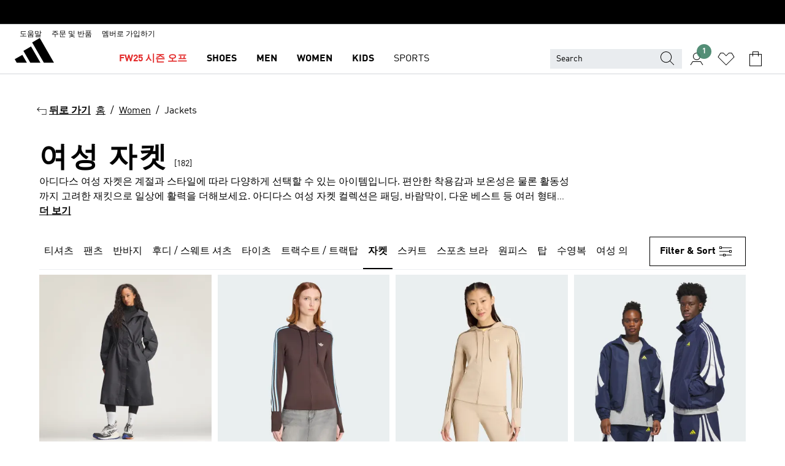

--- FILE ---
content_type: text/html; charset=utf-8
request_url: https://www.adidas.co.kr/women-jackets
body_size: 111331
content:
<!DOCTYPE html><html lang="ko" class="theme-adidas"><head><meta charSet="utf-8"><title>여성 자켓 | 아디다스 공식 온라인 스토어</title><meta name="description" content="다양한 디자인과 소재, 다채로운 컬러팔레트로 이루어진 아디다스 여성 자켓 컬렉션을 만나보세요. 일상에 활용하기 좋은 아우터부터, 러닝, 축구, 헬스장에서의 운동을 위한 스포티한 자켓, 추운 겨울을 따뜻하게 만들어줄 패딩 종류까지. 아디다스 공식 온라인 스토어에서 확인할 수 있습니다.
"><meta name="viewport" content="width=device-width, initial-scale=1"><link rel="icon" href="/static/glass/plp/plp-app/favicon.ico"><meta name="apple-itunes-app" data-auto-id="native-iOS-banner" content="app-id=1266591536, app-argument=/"><meta name="robots" content="index,follow"><meta property="og:title" content="여성 자켓 | 아디다스 공식 온라인 스토어"><meta property="og:description" content="다양한 디자인과 소재, 다채로운 컬러팔레트로 이루어진 아디다스 여성 자켓 컬렉션을 만나보세요. 일상에 활용하기 좋은 아우터부터, 러닝, 축구, 헬스장에서의 운동을 위한 스포티한 자켓, 추운 겨울을 따뜻하게 만들어줄 패딩 종류까지. 아디다스 공식 온라인 스토어에서 확인할 수 있습니다.
"><meta property="og:site_name" content="adidas KR"><meta property="og:url" content="https://www.adidas.co.kr/women-jackets"><link rel="canonical" href="https://www.adidas.co.kr/women-jackets"><link rel="alternate" href="https://www.adidas.sk/zeny-bundy" hrefLang="sk-SK"><link rel="alternate" href="https://www.adidas.se/dam-jackor" hrefLang="sv-SE"><link rel="alternate" href="https://www.adidas.pt/casacos-mulher" hrefLang="pt-PT"><link rel="alternate" href="https://www.adidas.pl/kobiety-kurtki" hrefLang="pl-PL"><link rel="alternate" href="https://www.adidas.pe/casacas-mujer" hrefLang="es-PE"><link rel="alternate" href="https://www.adidas.no/jakker-damer" hrefLang="no-NO"><link rel="alternate" href="https://www.adidas.nl/dames-jassen" hrefLang="nl-NL"><link rel="alternate" href="https://www.adidas.mx/chamarras-mujer" hrefLang="es-MX"><link rel="alternate" href="https://www.adidas.it/giacche-donna" hrefLang="it-IT"><link rel="alternate" href="https://www.adidas.ie/women-jackets" hrefLang="en-IE"><link rel="alternate" href="https://www.adidas.gr/γυναικεία-jackets" hrefLang="el-GR"><link rel="alternate" href="https://www.adidas.fr/vestes-femmes" hrefLang="fr-FR"><link rel="alternate" href="https://www.adidas.fi/women-jackets" hrefLang="en-FI"><link rel="alternate" href="https://www.adidas.es/chaquetas-mujer" hrefLang="es-ES"><link rel="alternate" href="https://www.adidas.dk/kvinder-jakker" hrefLang="da-DK"><link rel="alternate" href="https://www.adidas.de/en/women-jackets" hrefLang="en-DE"><link rel="alternate" href="https://www.adidas.de/frauen-jacken" hrefLang="de-DE"><link rel="alternate" href="https://www.adidas.cz/zeny-bundy" hrefLang="cs-CZ"><link rel="alternate" href="https://www.adidas.com/us/women-jackets" hrefLang="en-US"><link rel="alternate" href="https://www.adidas.com.vn/vi/nu-ao_khoac" hrefLang="vi-VN"><link rel="alternate" href="https://www.adidas.com.vn/en/women-jackets" hrefLang="en-VN"><link rel="alternate" href="https://www.adidas.com.tr/tr/kadin-ceket_mont" hrefLang="tr-TR"><link rel="alternate" href="https://www.adidas.com.tr/en/women-jackets" hrefLang="en-TR"><link rel="alternate" href="https://www.adidas.com.sg/women-jackets" hrefLang="en-SG"><link rel="alternate" href="https://www.adidas.com.ph/women-jackets" hrefLang="en-PH"><link rel="alternate" href="https://www.adidas.com.my/en/women-jackets" hrefLang="en-MY"><link rel="alternate" href="https://www.adidas.com.br/jaquetas-mulher" hrefLang="pt-BR"><link rel="alternate" href="https://www.adidas.com.au/women-jackets" hrefLang="en-AU"><link rel="alternate" href="https://www.adidas.com.ar/camperas-mujer" hrefLang="es-AR"><link rel="alternate" href="https://www.adidas.co.uk/women-jackets" hrefLang="en-GB"><link rel="alternate" href="https://www.adidas.co.th/th/ผู้หญิง-เสื้อแจ็คเก็ต" hrefLang="th-TH"><link rel="alternate" href="https://www.adidas.co.th/en/women-jackets" hrefLang="en-TH"><link rel="alternate" href="https://www.adidas.co.nz/women-jackets" hrefLang="en-NZ"><link rel="alternate" href="https://www.adidas.co.kr/women-jackets" hrefLang="ko-KR"><link rel="alternate" href="https://www.adidas.co.in/women-jackets" hrefLang="en-IN"><link rel="alternate" href="https://www.adidas.co.id/id/wanita-jaket" hrefLang="id-ID"><link rel="alternate" href="https://www.adidas.co.id/en/women-jackets" hrefLang="en-ID"><link rel="alternate" href="https://www.adidas.co/chaquetas-mujer" hrefLang="es-CO"><link rel="alternate" href="https://www.adidas.cl/chaquetas-mujer" hrefLang="es-CL"><link rel="alternate" href="https://www.adidas.ch/it/giacche-donna" hrefLang="it-CH"><link rel="alternate" href="https://www.adidas.ch/fr/vestes-femmes" hrefLang="fr-CH"><link rel="alternate" href="https://www.adidas.ch/en/women-jackets" hrefLang="en-CH"><link rel="alternate" href="https://www.adidas.ch/de/damen-jacken" hrefLang="de-CH"><link rel="alternate" href="https://www.adidas.ca/fr/femmes-vestes" hrefLang="fr-CA"><link rel="alternate" href="https://www.adidas.ca/en/women-jackets" hrefLang="en-CA"><link rel="alternate" href="https://www.adidas.be/nl/dames-jassen" hrefLang="nl-BE"><link rel="alternate" href="https://www.adidas.be/fr/vestes-femmes" hrefLang="fr-BE"><link rel="alternate" href="https://www.adidas.be/en/women-jackets" hrefLang="en-BE"><link rel="alternate" href="https://www.adidas.at/damen-jacken" hrefLang="de-AT"><link rel="alternate" href="https://www.adidas.ae/en/women-jackets" hrefLang="en-AE"><meta name="next-head-count" content="62"><link rel="preconnect" href="//esm.glass.adidas.com"><link rel="preconnect" href="//microfrontends.glass.adidas.com"><link rel="stylesheet" href="https://esm.glass.adidas.com/@adl/collection@6.1.2/css"><link rel="stylesheet" href="https://esm.glass.adidas.com/@adl/stripes-tokens-web-adidas@1.2.58/css/index.css"><link rel="stylesheet" href="https://esm.glass.adidas.com/@adl/grid@7.0.0-beta.13"><link rel="stylesheet" href="https://esm.glass.adidas.com/@adl/typography@1.1.0"><script type="module" id="external-dependencies">
         import React from 'https://esm.glass.adidas.com/v1/react@18.3.1';
         window.React = React;
      
         import ReactDOM from 'https://esm.glass.adidas.com/v1/react-dom@18.3.1';
         window.ReactDOM = ReactDOM;
      </script><script id="performance-load">
  window.addEventListener('load', function (e) { window.BOOMR_onload = (e && e.timeStamp) || new Date().getTime() }, false);

  window.BOOMR = window.BOOMR || {};
  window.BOOMR.snippetExecuted = true;
  if (window.performance && performance.mark) performance.mark('TTP');

  function SSR_PERFORMANCE_MEASUREMENT(e) {
    try {
        e.onload = undefined;
        if (
            e.complete &&
            window.performance &&
            typeof window.performance.getEntriesByName == 'function' &&
            window.performance.getEntriesByName(e.src)
        ) {
            window.ssrLoadedTimeStamp = window.performance.timing.navigationStart + window.performance.getEntriesByName(e.src)[0].responseEnd;
        } else {
            window.ssrLoadedTimeStamp = new Date().getTime();
            if (window.performance && performance.mark) performance.mark('SSR Visually Complete');
        }
    } catch (e) {}
  }

  var injectSsrPerformanceInstrument = document.querySelector('[data-inject_ssr_performance_instrument]');

  if (injectSsrPerformanceInstrument !== null) {
    if (injectSsrPerformanceInstrument.complete) {
      window.SSR_PERFORMANCE_MEASUREMENT(injectSsrPerformanceInstrument);
    } else {
        injectSsrPerformanceInstrument.addEventListener('load', window.SSR_PERFORMANCE_MEASUREMENT(injectSsrPerformanceInstrument));
    }
  } 

  
      (function(i,s,o,g,r,a,m){
      i['InstanaEumObject']=r;
      i[r]=i[r]||function(){(i[r].q=i[r].q||[]).push(arguments)},
      i[r].l=1*new Date();
      a=s.createElement(o),
      m=s.getElementsByTagName(o)[0];
      a.async=1;
      a.src=g;
      m.parentNode.insertBefore(a,m)
      })(window,document,'script','//eum.instana.io/eum.min.js','ineum');
      ineum('reportingUrl', 'https://eum-eu-west-1.instana.io');
      ineum('autoClearResourceTimings', false);
      ineum('ignoreErrorMessages',[
        /.*Failed to execute 'querySelector'.*/i,
        /.*ResizeObserver loop limit exceeded.*/i
      ]);
      ineum('meta', 'userAgent', window.navigator.userAgent);
      ineum('apiKey', 'BDBM8oS7QzGntzAncTouGg');
      ineum('page', 'PLP_ProductListPage');
  </script><link rel="preload" href="/static/glass/plp/plp-app/a4076517ebc091e285caa39e89aafbd54bc22e20/_next/static/css/421382a4fed4a3f1.css" as="style"><link rel="stylesheet" href="/static/glass/plp/plp-app/a4076517ebc091e285caa39e89aafbd54bc22e20/_next/static/css/421382a4fed4a3f1.css" data-n-g=""><link rel="preload" href="/static/glass/plp/plp-app/a4076517ebc091e285caa39e89aafbd54bc22e20/_next/static/css/9f879f1b3a51db90.css" as="style"><link rel="stylesheet" href="/static/glass/plp/plp-app/a4076517ebc091e285caa39e89aafbd54bc22e20/_next/static/css/9f879f1b3a51db90.css" data-n-p=""><link rel="preload" href="/static/glass/plp/plp-app/a4076517ebc091e285caa39e89aafbd54bc22e20/_next/static/css/ac330ae49fd49ef9.css" as="style"><link rel="stylesheet" href="/static/glass/plp/plp-app/a4076517ebc091e285caa39e89aafbd54bc22e20/_next/static/css/ac330ae49fd49ef9.css"><noscript data-n-css=""></noscript><script defer="" nomodule="" src="/static/glass/plp/plp-app/a4076517ebc091e285caa39e89aafbd54bc22e20/_next/static/chunks/polyfills-c67a75d1b6f99dc8.js"></script><script defer="" src="/static/glass/plp/plp-app/a4076517ebc091e285caa39e89aafbd54bc22e20/_next/static/chunks/586.c12c99802a6bc400.js"></script><script src="/static/glass/plp/plp-app/a4076517ebc091e285caa39e89aafbd54bc22e20/_next/static/chunks/webpack-ce43791fa2678a7b.js" defer=""></script><script src="/static/glass/plp/plp-app/a4076517ebc091e285caa39e89aafbd54bc22e20/_next/static/chunks/framework-2930527e9e7b48c3.js" defer=""></script><script src="/static/glass/plp/plp-app/a4076517ebc091e285caa39e89aafbd54bc22e20/_next/static/chunks/main-1dd0db79b3053154.js" defer=""></script><script src="/static/glass/plp/plp-app/a4076517ebc091e285caa39e89aafbd54bc22e20/_next/static/chunks/pages/_app-8f044c8f2aa761a9.js" defer=""></script><script src="/static/glass/plp/plp-app/a4076517ebc091e285caa39e89aafbd54bc22e20/_next/static/chunks/78-78466e10b3b49ba0.js" defer=""></script><script src="/static/glass/plp/plp-app/a4076517ebc091e285caa39e89aafbd54bc22e20/_next/static/chunks/74-cd8702e63cf08093.js" defer=""></script><script src="/static/glass/plp/plp-app/a4076517ebc091e285caa39e89aafbd54bc22e20/_next/static/chunks/743-4c0a1ae3daa3b51f.js" defer=""></script><script src="/static/glass/plp/plp-app/a4076517ebc091e285caa39e89aafbd54bc22e20/_next/static/chunks/10-aeb4a29a2a987728.js" defer=""></script><script src="/static/glass/plp/plp-app/a4076517ebc091e285caa39e89aafbd54bc22e20/_next/static/chunks/pages/%5Bpath%5D-4ba1297d02dbeabb.js" defer=""></script><script src="/static/glass/plp/plp-app/a4076517ebc091e285caa39e89aafbd54bc22e20/_next/static/HxRmdupXjNPAyV_wOK8md/_buildManifest.js" defer=""></script><script src="/static/glass/plp/plp-app/a4076517ebc091e285caa39e89aafbd54bc22e20/_next/static/HxRmdupXjNPAyV_wOK8md/_ssgManifest.js" defer=""></script><link rel="stylesheet" data-name="side-panel-mf" href="https://microfrontends.glass.adidas.com/side-panel-mf/style.css"><link rel="stylesheet" data-name="header-mf" href="https://microfrontends.glass.adidas.com/header-mf/7454c96938c6e388b125f2cd37159eb2ac06c469/style.css"><link rel="stylesheet" data-name="footer-mf" href="https://microfrontends.glass.adidas.com/footer-mf/7454c96938c6e388b125f2cd37159eb2ac06c469/style.css">
<script>(window.BOOMR_mq=window.BOOMR_mq||[]).push(["addVar",{"rua.upush":"false","rua.cpush":"false","rua.upre":"false","rua.cpre":"false","rua.uprl":"false","rua.cprl":"false","rua.cprf":"false","rua.trans":"","rua.cook":"false","rua.ims":"false","rua.ufprl":"false","rua.cfprl":"false","rua.isuxp":"false","rua.texp":"norulematch","rua.ceh":"false","rua.ueh":"false","rua.ieh.st":"0"}]);</script>
                              <script>!function(a){var e="https://s.go-mpulse.net/boomerang/",t="addEventListener";if("False"=="True")a.BOOMR_config=a.BOOMR_config||{},a.BOOMR_config.PageParams=a.BOOMR_config.PageParams||{},a.BOOMR_config.PageParams.pci=!0,e="https://s2.go-mpulse.net/boomerang/";if(window.BOOMR_API_key="VS6YR-U7NVZ-5H8FH-JJDPK-U3R2E",function(){function n(e){a.BOOMR_onload=e&&e.timeStamp||(new Date).getTime()}if(!a.BOOMR||!a.BOOMR.version&&!a.BOOMR.snippetExecuted){a.BOOMR=a.BOOMR||{},a.BOOMR.snippetExecuted=!0;var i,_,o,r=document.createElement("iframe");if(a[t])a[t]("load",n,!1);else if(a.attachEvent)a.attachEvent("onload",n);r.src="javascript:void(0)",r.title="",r.role="presentation",(r.frameElement||r).style.cssText="width:0;height:0;border:0;display:none;",o=document.getElementsByTagName("script")[0],o.parentNode.insertBefore(r,o);try{_=r.contentWindow.document}catch(O){i=document.domain,r.src="javascript:var d=document.open();d.domain='"+i+"';void(0);",_=r.contentWindow.document}_.open()._l=function(){var a=this.createElement("script");if(i)this.domain=i;a.id="boomr-if-as",a.src=e+"VS6YR-U7NVZ-5H8FH-JJDPK-U3R2E",BOOMR_lstart=(new Date).getTime(),this.body.appendChild(a)},_.write("<bo"+'dy onload="document._l();">'),_.close()}}(),"".length>0)if(a&&"performance"in a&&a.performance&&"function"==typeof a.performance.setResourceTimingBufferSize)a.performance.setResourceTimingBufferSize();!function(){if(BOOMR=a.BOOMR||{},BOOMR.plugins=BOOMR.plugins||{},!BOOMR.plugins.AK){var e=""=="true"?1:0,t="",n="clmlfgqxfuxmq2l5fnpq-f-b86989911-clientnsv4-s.akamaihd.net",i="false"=="true"?2:1,_={"ak.v":"39","ak.cp":"900032","ak.ai":parseInt("238272",10),"ak.ol":"0","ak.cr":8,"ak.ipv":4,"ak.proto":"h2","ak.rid":"8fd502e9","ak.r":47370,"ak.a2":e,"ak.m":"dsca","ak.n":"essl","ak.bpcip":"18.216.178.0","ak.cport":44560,"ak.gh":"23.208.24.77","ak.quicv":"","ak.tlsv":"tls1.3","ak.0rtt":"","ak.0rtt.ed":"","ak.csrc":"-","ak.acc":"","ak.t":"1769810783","ak.ak":"hOBiQwZUYzCg5VSAfCLimQ==b6T8c2B0lioSN9B5qpsU6cl74kElo67mYc1gdBtSWbMDyiklUcgPsO5IP6aG+7B8QvcRb4vMihvb08T5qecDuPac/eTbiCRBZQnWuvzvPcOYMW3d2IQMfinz0gG2JFhPC1RHkDXikwua7bzrTjPzk03AySom5T9IOgIfCcRuQzZNDGTka4seUdDtqhiJZbSr0w1/9hfg8efoL5uism+W7XMl7aTICAB4BlgXS0R9scPo2IszR5dBhYKSxNci44bNOGDnpLnTOWwLIRMJpWtZJnWLXbkeAJwNY4BIn6KVKiBRO82/M6X9uOIgcsmz8dBJtpK2VT9CUSLltZqiuxXAd6G14kDNxLTLXC/HVJl3xk6aDVGE1bjbwJDLGCSFThPKa2wUGgtaJmVNT6voghLtfwkKAd2a/bd/dK+qIR48274=","ak.pv":"3649","ak.dpoabenc":"","ak.tf":i};if(""!==t)_["ak.ruds"]=t;var o={i:!1,av:function(e){var t="http.initiator";if(e&&(!e[t]||"spa_hard"===e[t]))_["ak.feo"]=void 0!==a.aFeoApplied?1:0,BOOMR.addVar(_)},rv:function(){var a=["ak.bpcip","ak.cport","ak.cr","ak.csrc","ak.gh","ak.ipv","ak.m","ak.n","ak.ol","ak.proto","ak.quicv","ak.tlsv","ak.0rtt","ak.0rtt.ed","ak.r","ak.acc","ak.t","ak.tf"];BOOMR.removeVar(a)}};BOOMR.plugins.AK={akVars:_,akDNSPreFetchDomain:n,init:function(){if(!o.i){var a=BOOMR.subscribe;a("before_beacon",o.av,null,null),a("onbeacon",o.rv,null,null),o.i=!0}return this},is_complete:function(){return!0}}}}()}(window);</script></head><body><div id="__next"><script id="__SOLE_HOST_INFO__">
        window.__SOLE_HOST_INFO__ = {"appId":"@plp/app","originalHost":"www.adidas.co.kr","pageType":"ProductListingPage","context":{"brand":"adidas","locale":"ko_KR","env":"production"},"initialised":true};
      </script><script id="__ECOM_BAG__">
        window.__ECOM_BAG__ = undefined;
      </script><script id="__ECOM_WISHLIST__">
        window.__ECOM_WISHLIST__ = undefined;
      </script><div id="gl-theme-icons" style="width:0;height:0;position:absolute;overflow:hidden"><svg xmlns="http://www.w3.org/2000/svg" width="24" height="2350"><symbol fill="none" id="adiclub-logo" viewBox="0 0 24 24"><title>adiclub-logo</title><path d="M3.348 10.787a2.087 2.087 0 0 0-1.22-.375 2.096 2.096 0 0 0-1.505.633A2.165 2.165 0 0 0 0 12.575c0 1.192.963 2.177 2.128 2.177.435.003.86-.127 1.22-.375v.278h1.004v-4.201H3.348v.333Zm-1.192 2.98a1.17 1.17 0 0 1-.834-.35 1.21 1.21 0 0 1 0-1.697 1.17 1.17 0 0 1 .834-.351c.314.003.615.13.838.356.222.225.35.53.354.85a1.2 1.2 0 0 1-1.192 1.192Zm5.897-2.98a2.046 2.046 0 0 0-1.207-.375 2.104 2.104 0 0 0-1.562.606 2.204 2.204 0 0 0 0 3.13 2.104 2.104 0 0 0 1.563.605 2.153 2.153 0 0 0 1.206-.375v.277h1.015V9.026H8.053v1.761Zm-1.177 2.98c-.651 0-1.193-.54-1.193-1.192a1.23 1.23 0 0 1 .355-.85c.223-.226.523-.354.838-.357.637 0 1.18.554 1.18 1.206a1.22 1.22 0 0 1-.351.841 1.18 1.18 0 0 1-.83.352Zm2.698-3.313h1.018v4.2h-1.02l.002-4.2Zm1.017-.388H9.57v-1.04h1.017l.003 1.04Zm3.38 3.403.07.045c-.179.395-.417.695-.713.9-.282.202-.62.31-.965.31a1.494 1.494 0 0 1-.726-.168 1.151 1.151 0 0 1-.48-.491 1.644 1.644 0 0 1-.172-.774 3.313 3.313 0 0 1 .183-1.113c.115-.332.287-.64.51-.91a2.5 2.5 0 0 1 .747-.62 1.88 1.88 0 0 1 .9-.226 1.485 1.485 0 0 1 1.175.53l-.644.58h-.026c-.075-.277-.171-.482-.287-.616a.553.553 0 0 0-.426-.199.692.692 0 0 0-.453.186c-.16.143-.292.314-.391.505a3.309 3.309 0 0 0-.382 1.557c0 .347.078.623.235.827a.75.75 0 0 0 .617.305c.225.003.447-.049.648-.15.22-.122.417-.283.579-.477h.002Zm1.316.08a2.354 2.354 0 0 0-.022.442c.008.101.059.15.152.15a.21.21 0 0 0 .095-.026.316.316 0 0 0 .088-.062l.052.036c-.07.178-.177.34-.313.473a.67.67 0 0 1-.478.182c-.197 0-.34-.073-.427-.217-.087-.144-.104-.39-.052-.739l.59-3.824-.165-.583.009-.053L15.946 9l.044.026-.704 4.523Zm4.164 0a2.345 2.345 0 0 0-.022.442c.009.101.06.15.152.15a.211.211 0 0 0 .096-.026.332.332 0 0 0 .087-.062l.052.036a1.37 1.37 0 0 1-.312.473.67.67 0 0 1-.479.182c-.197 0-.34-.073-.426-.217-.087-.144-.104-.39-.052-.739l.048-.312a3.727 3.727 0 0 1-.357.462c-.204.23-.44.428-.7.589a1.454 1.454 0 0 1-.765.233c-.226 0-.4-.074-.52-.22a1.145 1.145 0 0 1-.236-.576 2.519 2.519 0 0 1 .01-.752l.286-1.857-.165-.583.008-.053 1.131-.327.044.027-.417 2.697c-.052.343-.042.589.03.74a.36.36 0 0 0 .335.224.958.958 0 0 0 .461-.141 2.99 2.99 0 0 0 .51-.367c.14-.124.273-.258.395-.4l.279-1.816-.166-.583.01-.053 1.13-.327.044.027-.491 3.13Zm4.427-2.53a1.103 1.103 0 0 0-.339-.46.8.8 0 0 0-.504-.168 1.521 1.521 0 0 0-.709.195c-.262.14-.5.323-.705.54-.103.106-.2.22-.288.34l.378-2.437L21.67 9l-1.134.327-.009.053.165.583-.729 4.734.035.027.808-.3c.059.043.12.082.184.118.214.121.481.181.8.181.303.002.6-.079.861-.234.277-.165.517-.386.705-.65.21-.292.37-.618.474-.964.115-.38.172-.776.17-1.174a1.757 1.757 0 0 0-.122-.68v-.002Zm-.913 1.928c-.064.26-.159.511-.283.747a1.86 1.86 0 0 1-.4.527.677.677 0 0 1-.488.195.67.67 0 0 1-.478-.218 1.58 1.58 0 0 1-.324-.546l.283-1.823a3.46 3.46 0 0 1 .563-.484c.27-.182.5-.274.692-.274a.428.428 0 0 1 .409.248c.086.165.13.422.13.77 0 .29-.034.577-.104.858" fill="currentColor"></path></symbol><symbol id="alert-error" viewBox="0 0 19 19"><title>alert-error</title><g fill="none" stroke="currentColor" stroke-miterlimit="10"><circle cx="9.5" cy="9.5" r="6"></circle><path d="m11.5 7.5-2 2 2 2m-4-4 2 2-2 2" stroke-linecap="square"></path></g></symbol><symbol id="alert-info" viewBox="0 0 19 19"><title>alert-info</title><circle cx="9.5" cy="9.5" r="6" fill="none" stroke="currentColor" stroke-linecap="square" stroke-miterlimit="10"></circle><circle fill="currentColor" cx="9.5" cy="6.5" r="0.65"></circle><path d="M9.5 8.5v4" fill="none" stroke="currentColor" stroke-linecap="square" stroke-miterlimit="10"></path></symbol><symbol id="alert-success" viewBox="0 0 19 19"><title>alert-success</title><g fill="none" stroke="currentColor" stroke-linecap="square" stroke-miterlimit="10"><path d="m6.5 9.93 1.71 1.71 4.29-4.28"></path><circle cx="9.5" cy="9.5" r="6"></circle></g></symbol><symbol id="alert-warning" viewBox="0 0 19 19"><title>alert-warning</title><path fill="none" stroke="currentColor" stroke-miterlimit="10" d="m9.5 3.5-7 12h14l-7-12z"></path><circle fill="currentColor" cx="9.5" cy="13.53" r="0.65"></circle><path stroke-linecap="square" fill="none" stroke="currentColor" stroke-miterlimit="10" d="M9.5 11.53v-4"></path></symbol><symbol id="broken-image" viewBox="0 0 17 19"><title>broken-image</title><g fill="none" stroke="currentColor" stroke-miterlimit="10"><circle cx="12.5" cy="8.5" r="2"></circle><path d="m.5 14.5 4-7 3.75 7"></path><path stroke-linecap="square" d="M.5 4.5h16v10H.5zm15-2-14 14"></path><path d="m7.5 14.4 2-2.9 2 3"></path></g></symbol><symbol id="checkmark" viewBox="0 0 19 19"><title>checkmark</title><path fill="none" stroke="currentColor" stroke-linecap="square" stroke-miterlimit="10" d="m2.5 10.5 4 4 10-10"></path></symbol><symbol id="contact-email" viewBox="0 0 15 19"><title>contact-email</title><g fill="none" stroke="currentColor" stroke-miterlimit="10"><path stroke-linecap="square" d="M.5 5.5h14v8H.5z"></path><path d="m10.5 9.5 4 4m-14-8 7 6 7-6m-10 4-4 4"></path></g></symbol><symbol id="contact-phone" viewBox="0 0 9 19"><title>contact-phone</title><g fill="none" stroke="currentColor" stroke-miterlimit="10"><path d="M.5 2.5h8v14h-8zm0 11h8m-8-9h8"></path><circle cx="4.5" cy="14.5" r="1"></circle></g></symbol><symbol id="customization" viewBox="0 0 19 19"><title>customization</title><path d="M12.504.717 2.424 12.219l1.785 1.566L14.291 2.281ZM1.65 13.109l-.462 2.329 2.244-.76Z" fill="currentColor"></path><path d="m8.598 10.592-4.56 5.214a8.313 8.313 0 0 0 5.046 2.16z" fill="#3175de"></path><path d="m17.943 9.132-7.339.487 5.712 5.011a8.313 8.313 0 0 0 1.627-5.463z" fill="#f9b900"></path><path d="m9.785 10.486.499 7.469a8.313 8.313 0 0 0 5.26-2.375z" fill="#00ac37"></path><path d="M17.813 7.956a8.313 8.313 0 0 0-2.791-4.655l-4.536 5.13z" fill="#ea2c35"></path></symbol><symbol id="forbidden" viewBox="0 0 13 19"><title>forbidden</title><g fill="none" stroke="currentColor" stroke-miterlimit="10"><circle cx="6.5" cy="9.5" r="6"></circle><path stroke-linecap="square" d="m2.5 5.5 8 8"></path></g></symbol><symbol id="locked" viewBox="0 0 19 19"><title>locked</title><g fill="none" stroke="currentColor" stroke-miterlimit="10"><path d="M13.5 7.5v-1a4 4 0 0 0-8 0v1m-2 0h12v8h-12z"></path><circle cx="9.5" cy="10.68" r="1.18"></circle><path stroke-linecap="square" d="M9.5 13.5v-1.64"></path></g></symbol><symbol id="logo" viewBox="0 0 24 24"><title>logo</title><path d="M15.72 13.61h4.67l-6-10.47-3.5 2 4.87 8.45zm-5.17 1v-1h3.68l-3.92-6.79-3.51 2 2.75 4.78v1zm-7.83-2.19.67 1.19h4.67l-1.85-3.2-3.49 2zm11.51 1.19v1.69a2 2 0 0 0-1.23-.37 2.08 2.08 0 0 0 0 4.16 2.12 2.12 0 0 0 1.19-.37V19h1v-5.39zm-6.17 0v1.69a2 2 0 0 0-1.19-.37 2.08 2.08 0 0 0 0 4.16 2.1 2.1 0 0 0 1.19-.37V19h1v-5.39zm12.22 4.08c0 .81.72 1.39 1.88 1.39.94 0 1.72-.41 1.72-1.32 0-.63-.35-1-1.17-1.15l-.64-.13c-.41-.08-.69-.16-.69-.4s.27-.39.62-.39.71.25.72.55h1c-.05-.78-.68-1.31-1.7-1.31s-1.67.57-1.67 1.32c0 .92.74 1.06 1.38 1.18l.53.1c.38.07.54.18.54.4s-.19.39-.64.39c-.65 0-.86-.34-.87-.63zM18.91 19h1v-4h-1v.32a2 2 0 0 0-1.19-.37 2.08 2.08 0 0 0 0 4.16 2.12 2.12 0 0 0 1.19-.37V19zM3.39 19h1v-4h-1v.32a2 2 0 0 0-1.19-.37 2.08 2.08 0 1 0 0 4.16 2.12 2.12 0 0 0 1.19-.37V19zm7.16 0v-4h-1v4zm-9.46-2a1.15 1.15 0 1 1 1.15 1.15A1.15 1.15 0 0 1 1.09 17zm4.68 0a1.15 1.15 0 1 1 1.15 1.15A1.14 1.14 0 0 1 5.77 17zm10.84 0a1.15 1.15 0 1 1 1.15 1.15A1.15 1.15 0 0 1 16.61 17zm-4.67 0a1.15 1.15 0 1 1 1.15 1.15A1.14 1.14 0 0 1 11.94 17z" fill="currentColor"></path></symbol><symbol id="personalisation-flag" viewBox="0 0 15 19"><title>personalisation-flag</title><g fill="none" stroke="currentColor" stroke-miterlimit="10"><path d="M14.5 13.5H.5v-10h14z"></path><path stroke-linecap="square" d="M7.5 5.5v6m3-3h-6m-4-6v15"></path></g></symbol><symbol id="personalization" viewBox="0 0 19 19"><title>personalization</title><path d="m1.188 15.438.475-2.375 1.78 1.544zM12.23.95 2.376 12.231l1.782 1.544 9.856-11.162z" fill="currentColor"></path><path d="M12.943 6.176 9.5 15.437h1.9l.594-1.662h3.324l.594 1.662h1.9l-3.442-9.26h-1.426zm.713 2.73 1.187 3.324h-2.375l1.188-3.324zm-12.47 7.72v1.187h16.626v-1.188H1.187z" fill="#0286cd"></path></symbol><symbol id="rating-active" viewBox="0 0 19 19"><title>rating-active</title><path d="m9.5 14.26 5.86 4.26-2.23-6.91L19 7.35h-7.25L9.5.48 7.25 7.35H0l5.87 4.26-2.24 6.91z" fill="currentColor"></path></symbol><symbol id="rating-inactive" viewBox="0 0 19 19"><title>rating-inactive</title><path d="M15.01 8.644h-4.204L9.5 4.651 8.195 8.644H3.99l3.407 2.475-1.304 4.007L9.5 12.652l3.397 2.474-1.294-4.008zM19 7.348l-5.874 4.266 2.23 6.906L9.5 14.254 3.626 18.52l2.248-6.906L0 7.348h7.255L9.5.48l2.246 6.868z" fill="currentColor"></path></symbol><symbol id="size-guide" viewBox="0 0 19 19"><title>size-guide</title><g fill="none" stroke="currentColor" stroke-miterlimit="10"><path d="M.5 6.5h18v6H.5z"></path><path stroke-linecap="square" d="M3.5 12.5v-3m3 3v-2m3 2v-3m6 3v-3m-3 3v-2"></path></g></symbol><symbol id="tooltip" viewBox="0 0 14 24"><title>tooltip</title><path fill="currentColor" d="M.49 7.22A6.14 6.14 0 0 1 7 1.76a5.88 5.88 0 0 1 6.25 6c0 3.62-2.6 5.61-5.58 6.07V17H5.1v-5.13c3 0 5.67-.91 5.67-4.06A3.58 3.58 0 0 0 6.94 4.1 3.68 3.68 0 0 0 3 7.22zM5.1 22v-2.68h2.54V22z"></path></symbol><symbol id="usp-checkmark" viewBox="0 0 17 19"><title>usp-checkmark</title><path fill="none" stroke="currentColor" stroke-linecap="square" stroke-miterlimit="10" d="m1.5 10.5 4 4 10-10"></path></symbol><symbol id="usp-delivery-cash" viewBox="0 0 24 24"><title>usp-delivery-cash</title><g fill="none" fill-rule="evenodd"><path d="m15.235 4.5-1.312 3h-3.846l-1.312-3h6.47Z" stroke="currentColor"></path><path d="M12.002 18.5c2.279 0 4.575-.565 5.861-1.76.364-.34.57-.763.623-1.269.059-.567-.067-1.227-.356-1.98-.617-1.609-1.967-3.602-4.034-5.991h-4.2c-2.06 2.395-3.407 4.392-4.024 6-.29.754-.416 1.413-.359 1.98.051.503.255.924.615 1.26 1.281 1.19 3.586 1.76 5.874 1.76Z" stroke="currentColor"></path><path d="M12 15.57v-.68a2 2 0 0 1-1-.299l.16-.46c.295.199.644.303 1 .299a.71.71 0 0 0 .795-.613.548.548 0 0 0 .005-.057c0-.37-.26-.6-.76-.81-.7-.27-1.12-.58-1.12-1.17a1.12 1.12 0 0 1 1-1.1V10h.42v.66c.312.002.617.081.89.23l-.17.45a1.688 1.688 0 0 0-.86-.23c-.52 0-.72.31-.72.59 0 .28.25.53.84.77s1 .64 1 1.24a1.18 1.18 0 0 1-1.07 1.16v.7H12Z" fill="currentColor"></path><path d="M12 15.57v-.68a2 2 0 0 1-1-.299l.16-.46c.295.199.644.303 1 .299a.71.71 0 0 0 .795-.613.548.548 0 0 0 .005-.057c0-.37-.26-.6-.76-.81-.7-.27-1.12-.58-1.12-1.17a1.12 1.12 0 0 1 1-1.1V10h.42v.66c.312.002.617.081.89.23l-.17.45a1.688 1.688 0 0 0-.86-.23c-.52 0-.72.31-.72.59 0 .28.25.53.84.77s1 .64 1 1.24a1.18 1.18 0 0 1-1.07 1.16v.7H12Z" stroke="currentColor" stroke-width="0.37"></path></g></symbol><symbol fill="none" id="usp-delivery-delay" viewBox="0 0 24 24"><title>usp-delivery-delay</title><path fill-rule="evenodd" clip-rule="evenodd" d="M13.143 12.937a1.241 1.241 0 0 1-1.077.797c-.631 0-1.143-.51-1.143-1.14v-.045c.014-.487.326-.916.787-1.077V8.07h.753v3.382c.326.141.58.41.701.743h1.797v.743h-1.818Z" fill="currentColor"></path><path d="M12 19a7 7 0 1 0 0-14 7 7 0 0 0 0 14Z" stroke="currentColor"></path></symbol><symbol id="usp-delivery-evening" viewBox="0 0 24 24"><title>usp-delivery-evening</title><path d="M11.544 8.404a5.3 5.3 0 0 0-2.31 7.05 5.15 5.15 0 0 0 6.94 2.4 4.832 4.832 0 0 0 1.84-1.511 4.64 4.64 0 0 1-5.7-2.49 4.905 4.905 0 0 1-.52-2 5.15 5.15 0 0 1 2-4 6.194 6.194 0 0 0-2.25.55Zm7.47 4.7-3-3m3 0-3 3m-7.66-4.75-3-3m3 0-3 3" fill="none" fill-rule="evenodd" stroke="currentColor" stroke-width="1.001"></path></symbol><symbol fill="none" id="usp-delivery-same-day" viewBox="0 0 24 24"><title>usp-delivery-same-day</title><path d="M5 14.469h2m-3-2h3m0-2H3" stroke="currentColor" stroke-linecap="square"></path><path d="M8.568 17c.374.365.788.688 1.236.962 3.302 2.025 7.626.996 9.656-2.296a6.987 6.987 0 0 0-2.305-9.628A7.03 7.03 0 0 0 7.72 8" stroke="currentColor"></path><path fill-rule="evenodd" clip-rule="evenodd" d="M14.72 12.868a1.24 1.24 0 0 1-1.077.797 1.14 1.14 0 0 1-1.143-1.14v-.045c.014-.488.326-.917.787-1.077V8h.753v3.382c.326.14.58.409.701.743h1.797v.743H14.72Z" fill="currentColor"></path></symbol><symbol id="usp-delivery-store" viewBox="0 0 24 24"><title>usp-delivery-store</title><g stroke="currentColor" fill="none" fill-rule="evenodd"><path stroke-width="1.042" d="M5.576 6.419h12.498l.792 4.042v1.558H4.773v-1.56zm.626 11.984v-6.384m11.302 6.012V12.02"></path><path stroke-width="1.001" stroke-linecap="square" d="M3.896 18.46h16.333"></path><path stroke-width="1.042" d="M10.402 12.02v6.337M3 18.46h17.733"></path><path stroke-width="0.754" d="m16.029 15.911-.868.98m.868-2.585-2.417 2.706"></path></g></symbol><symbol id="usp-delivery" viewBox="0 0 19 19"><title>usp-delivery</title><g fill="none" stroke="currentColor" stroke-miterlimit="10"><path d="M13.42 13.5H9.5"></path><path stroke-linecap="square" d="M4.5 5.5h10l4 3v5h-2m-10 0h-2m0-6h-4"></path><circle cx="8" cy="13" r="1.5"></circle><circle cx="15" cy="13" r="1.5"></circle><path stroke-linecap="square" d="M1.5 9.5h3m-2 2h2"></path></g></symbol><symbol id="usp-exchange" viewBox="0 0 24 24"><title>usp-exchange</title><g stroke="currentColor" stroke-width="1.145" fill="none" fill-rule="evenodd"><path d="m12.982 12.184 2.671 3.07-2.671 3.08m-8.41-3.079h10.76M9.623 5.374l-2.66 3.08 2.66 3.07"></path><path stroke-linecap="round" d="M7.273 8.454h12.01v6.8m-1.481.001h1.48M4.572 7.444v7.811m1.48 0h-1.48"></path></g></symbol><symbol id="usp-free-returns" viewBox="0 0 19 19"><title>usp-free-returns</title><g fill="none" stroke="currentColor" stroke-miterlimit="10"><path stroke-linecap="square" d="M16.5 11.5h-2m3-2h-3m0-4H.5v8h14"></path><path d="M.5 7.5h11m-8 0 4 6m-2-6 4 6m-2-6 4 6"></path><path stroke-linecap="square" d="M14.5 7.5h4"></path></g></symbol><symbol id="usp-gift-card" viewBox="0 0 24 24"><title>usp-gift-card</title><path d="M4.5 17.5h15v-10h-15zm1-8h13m-7 3h5m-5 2h4" fill="none" fill-rule="evenodd" stroke-linecap="square" stroke="currentColor"></path></symbol><symbol id="usp-klarna" viewBox="0 0 24 24"><title>usp-klarna</title><g fill="none" fill-rule="evenodd"><path d="M9.327 1.182H6.718a6.67 6.67 0 0 1-2.69 5.39l-1.037.774L7 12.8h3.282L6.6 7.773a9.243 9.243 0 0 0 2.727-6.591M0 12.79h2.673V1.183H0zm12.136-2.854a1.5 1.5 0 1 0 .01 0h-.01Z" fill="currentColor" transform="translate(6 5)"></path><path d="M11.227 2.28a.587.587 0 0 0 .591-.59.588.588 0 0 0-.59-.59.588.588 0 0 0-.592.59c0 .328.263.59.591.59Zm0-1.071c.263 0 .482.218.482.481a.486.486 0 0 1-.482.482.486.486 0 0 1-.481-.482c0-.263.219-.481.481-.481Zm-.087.547h.11l.109.24h.11l-.11-.24c.065-.022.11-.088.11-.175 0-.11-.089-.197-.22-.197h-.219v.612h.11v-.24Zm0-.285h.11c.065 0 .109.044.109.088 0 .065-.022.087-.11.087h-.11v-.175Z" fill="#000" transform="translate(6 5)"></path></g></symbol><symbol id="usp-sale" viewBox="0 0 24 24"><title>usp-sale</title><g fill="none" fill-rule="evenodd"><path d="m14.657 5.65 2.14 1.987L18.5 6.482V18.5h-13V6.482l1.702 1.155L9.343 5.65 12 7.623l2.657-1.974Z" stroke="currentColor"></path><path d="M6.13 3.54a1.761 1.761 0 1 0 0 3.522 1.761 1.761 0 0 0 0-3.523Zm0 1a.76.76 0 1 1 0 1.52.76.76 0 0 1 0-1.52ZM1.76 0a1.76 1.76 0 1 0 0 3.52 1.76 1.76 0 0 0 0-3.52Zm0 1.001a.76.76 0 1 1 0 1.519.76.76 0 0 1 0-1.519ZM6.37.084l.76.652-5.36 6.25-.76-.652z" transform="translate(8 9)" fill="currentColor" fill-rule="nonzero"></path></g></symbol><symbol id="arrow-back" viewBox="0 0 16 24"><title>arrow-back</title><g fill="none" stroke="currentColor" stroke-miterlimit="10" stroke-width="2"><path d="M15 18v-6H2"></path><path d="m6.5 7-5 5 5 5"></path></g></symbol><symbol id="arrow-down" viewBox="0 0 16 24"><title>arrow-down</title><path fill="none" stroke="currentColor" stroke-miterlimit="10" stroke-width="2" d="M1.5 9 8 15.5 14.5 9"></path></symbol><symbol id="arrow-left-long" viewBox="0 0 24 24"><title>arrow-left-long</title><path fill="none" stroke="currentColor" stroke-miterlimit="10" stroke-width="2" d="m6.4 17-5-5 5-5M2 12h22"></path></symbol><symbol id="arrow-left" viewBox="0 0 10 24"><title>arrow-left</title><path fill="none" stroke="currentColor" stroke-miterlimit="10" stroke-width="2" d="M8 5.5 1.5 12 8 18.5"></path></symbol><symbol id="arrow-right-long" viewBox="0 0 24 24"><title>arrow-right-long</title><path d="m17.59 7 5 5-5 5M0 12h22" fill="none" stroke="currentColor" stroke-miterlimit="10" stroke-width="2"></path></symbol><symbol id="arrow-right" viewBox="0 0 10 24"><title>arrow-right</title><path fill="none" stroke="currentColor" stroke-miterlimit="10" stroke-width="2" d="M2 5.5 8.5 12 2 18.5"></path></symbol><symbol id="arrow-up" viewBox="0 0 16 24"><title>arrow-up</title><path fill="none" stroke="currentColor" stroke-miterlimit="10" stroke-width="2" d="M1.5 14.5 8 8l6.5 6.5"></path></symbol><symbol id="bag-active" viewBox="0 0 16 24"><title>bag-active</title><g stroke="currentColor" stroke-miterlimit="10" stroke-width="2"><path fill="currentColor" d="M1 7h14v14H1z"></path><path fill="none" d="M11 10V3H5v7"></path></g></symbol><symbol id="bag-inactive" viewBox="0 0 16 24"><title>bag-inactive</title><g fill="none" stroke="currentColor" stroke-miterlimit="10" stroke-width="2"><path d="M1 7h14v14H1z"></path><path d="M11 10V3H5v7"></path></g></symbol><symbol id="calendar-active" viewBox="0 0 20 24"><title>calendar-active</title><g stroke="currentColor" stroke-miterlimit="10"><path fill="currentColor" stroke-width="2.011" d="M1 10h18v11H1z"></path><path fill="none" stroke-width="2" d="M1 4h18v6H1zm14-3v6M5 7V1"></path></g></symbol><symbol id="calendar-inactive" viewBox="0 0 20 24"><title>calendar-inactive</title><g fill="none" stroke="currentColor" stroke-miterlimit="10"><path stroke-width="2.011" d="M1 10h18v11H1z"></path><path stroke-width="2" d="M1 4h18v6H1zm14-3v6M5 7V1"></path></g></symbol><symbol id="chat" viewBox="0 0 22 24"><title>chat</title><path d="M21 19V3H1v16h5v3l4-3h11zM4 7h14M4 11h14M4 15h14" fill="none" stroke="currentColor" stroke-miterlimit="10" stroke-width="2"></path></symbol><symbol id="checkbox-checkmark" viewBox="0 0 16 24"><title>checkbox-checkmark</title><path fill="none" stroke="currentColor" stroke-miterlimit="10" stroke-width="2" d="m1 13 4 4L15 7"></path></symbol><symbol id="checkmark-full" viewBox="0 0 24 24"><title>checkmark-full</title><g fill="none" fill-rule="evenodd"><circle fill="currentColor" cx="12" cy="12" r="12"></circle><path fill="#fff" d="m9 15.586 9.293-9.293 1.414 1.414L9 18.414l-4.707-4.707 1.414-1.414z"></path></g></symbol><symbol id="clipboard" viewBox="0 0 24 24"><title>clipboard</title><g fill="none" fill-rule="evenodd"><path d="M0 24h24V0H0z"></path><path d="M18 2v3.994h3.994v16h-16V18H2V2h16Zm1.984 6.004H8.004v11.98h11.98V8.004ZM16 4H4v12h1.994V5.995L16 5.994V4Z" fill="currentColor" fill-rule="nonzero"></path></g></symbol><symbol id="close" viewBox="0 0 18 24"><title>close</title><path d="m17 4-8 8 8 8M1 4l8 8-8 8" fill="none" stroke="currentColor" stroke-miterlimit="10" stroke-width="2"></path></symbol><symbol id="cross-small" viewBox="0 0 14 24"><title>cross-small</title><path d="m13 6-6 6 6 6M1 6l6 6-6 6" fill="none" stroke="currentColor" stroke-miterlimit="10" stroke-width="2"></path></symbol><symbol id="download" viewBox="0 0 24 24"><title>download</title><g fill="currentColor" fill-rule="evenodd"><path d="M3 21v-8h2v6h14v-6h2v8H3z"></path><path d="m12 16-5.707-5.707 1.414-1.414L11 12.17V2.586h2v9.585l3.293-3.292 1.414 1.414L12 16z"></path></g></symbol><symbol id="dropdown" viewBox="0 0 16 24"><title>dropdown</title><path fill="none" stroke="currentColor" stroke-miterlimit="10" stroke-width="2" d="M1.5 9 8 15.5 14.5 9"></path></symbol><symbol id="edit" viewBox="0 0 22 24"><title>edit</title><path d="M7 20 20 7l-4.02-4L3 16l-1 5 5-1zm-3-4 3 3m7-13 3 3" fill="none" stroke="currentColor" stroke-miterlimit="10" stroke-width="2"></path></symbol><symbol fill="none" id="external-link" viewBox="0 0 24 24"><title>external-link</title><path fill-rule="evenodd" clip-rule="evenodd" d="M19.586 3H15V1h8v8h-2V4.414l-7.293 7.293-1.414-1.414L19.586 3Z" fill="currentColor"></path><path fill-rule="evenodd" clip-rule="evenodd" d="M1 3h12v2H3v16h16V11h2v12H1V3Z" fill="currentColor"></path></symbol><symbol fill="none" id="filter" viewBox="0 0 27 30"><path fill-rule="evenodd" stroke="currentColor" clip-rule="evenodd" d="M6 12V8H10V9.5L26 9.5V10.5L10 10.5V12H6ZM7 9H9V11H7V9Z" fill="currentColor"></path><path fill-rule="evenodd" stroke="currentColor" clip-rule="evenodd" d="M26 22.5L16 22.5V24H12V22.5L6 22.5V21.5L12 21.5V20H16V21.5L26 21.5V22.5ZM15 21H13V23H15V21Z" fill="currentColor"></path><path fill-rule="evenodd" stroke="currentColor" clip-rule="evenodd" d="M22 16.5L6 16.5V15.5L22 15.5V14H26V18H22V16.5ZM23 15H25V17H23V15Z" fill="currentColor"></path></symbol><symbol fill="none" id="fullscreen" viewBox="0 0 24 24"><title>fullscreen</title><path fill-rule="evenodd" clip-rule="evenodd" d="M21 2h-7v2h4.586l-5.293 5.293 1.414 1.414L20 5.414V10h2V2h-1ZM4 14v4.586l5.293-5.293 1.414 1.414L5.414 20H10v2H2v-8h2Z" fill="currentColor"></path></symbol><symbol id="hamburger" viewBox="0 0 24 24"><title>hamburger</title><path d="M0 6h24M0 12h24M0 18h24" fill="none" stroke="currentColor" stroke-miterlimit="10" stroke-width="2"></path></symbol><symbol fill="none" id="hd-filled" viewBox="0 0 24 24"><title>hd-filled</title><path fill-rule="evenodd" clip-rule="evenodd" d="M24 2H0v20h24V2ZM9.06 12.815V17h1.851V7H9.06v4.087H5.85V7H4v10h1.85v-4.185h3.21Zm10.927.323a44.552 44.552 0 0 0 0-2.262 9.502 9.502 0 0 0-.067-.94 3.367 3.367 0 0 0-.186-.787 2.87 2.87 0 0 0-.333-.688c-.338-.506-.737-.876-1.199-1.11C17.741 7.117 17.186 7 16.538 7h-3.422v10h3.422c.648 0 1.203-.117 1.664-.351.462-.234.861-.604 1.199-1.11.142-.215.253-.44.333-.674a3.61 3.61 0 0 0 .186-.786c.036-.29.058-.604.067-.941Zm-1.851-2.15c.009.282.013.619.013 1.012s-.004.735-.013 1.025c-.01.281-.027.525-.053.73a2.313 2.313 0 0 1-.12.506c-.045.14-.111.267-.2.38-.31.411-.772.617-1.385.617h-1.411V8.742h1.411c.613 0 1.074.206 1.385.618.089.112.155.238.2.379.053.14.093.313.12.52.026.196.044.44.053.73Z" fill="currentColor"></path></symbol><symbol fill="none" id="hd-outline" viewBox="0 0 24 24"><title>hd-outline</title><path fill-rule="evenodd" clip-rule="evenodd" d="M2 4h20v16H2V4ZM0 22V2h24v20H0Zm9.06-9.185V17h1.851V7H9.06v4.087H5.85V7H4v10h1.85v-4.185h3.21Zm10.927.323a44.552 44.552 0 0 0 0-2.262 9.502 9.502 0 0 0-.067-.94 3.367 3.367 0 0 0-.186-.787 2.87 2.87 0 0 0-.333-.688c-.338-.506-.737-.876-1.199-1.11C17.741 7.117 17.186 7 16.538 7h-3.422v10h3.422c.648 0 1.203-.117 1.664-.351.462-.234.861-.604 1.199-1.11.142-.215.253-.44.333-.674a3.61 3.61 0 0 0 .186-.786c.036-.29.058-.604.067-.941Zm-1.851-2.15c.009.282.013.619.013 1.012s-.004.735-.013 1.025c-.01.281-.027.525-.053.73a2.313 2.313 0 0 1-.12.506c-.045.14-.111.267-.2.38-.31.411-.772.617-1.385.617h-1.411V8.742h1.411c.613 0 1.074.206 1.385.618.089.112.155.238.2.379.053.14.093.313.12.52.026.196.044.44.053.73Z" fill="currentColor"></path></symbol><symbol id="hide-active" viewBox="0 0 24 24"><title>hide-active</title><g fill="none" stroke="currentColor" stroke-miterlimit="10" stroke-width="2"><circle cx="12" cy="10.95" r="3.81"></circle><path d="M12 17.35A12.31 12.31 0 0 1 2 11.9a12.31 12.31 0 0 1 10-5.45 12.31 12.31 0 0 1 10 5.45 12.31 12.31 0 0 1-10 5.45zM22 2 2 22"></path></g></symbol><symbol id="hide-inactive" viewBox="0 0 24 24"><title>hide-inactive</title><g fill="none" stroke="currentColor" stroke-miterlimit="10" stroke-width="2"><circle cx="12" cy="10.95" r="3.81"></circle><path d="M12 17.35A12.31 12.31 0 0 1 2 11.9a12.31 12.31 0 0 1 10-5.45 12.31 12.31 0 0 1 10 5.45 12.31 12.31 0 0 1-10 5.45z"></path></g></symbol><symbol id="locate-target" viewBox="0 0 22 24"><title>locate-target</title><g fill="none" stroke="currentColor" stroke-miterlimit="10" stroke-width="2"><circle cx="11" cy="12" r="8"></circle><path d="M11 1v6m0 10v6m11-11h-6M6 12H0"></path></g></symbol><symbol id="lock" viewBox="0 0 24 24"><title>lock</title><g stroke="currentColor" stroke-width="2" fill="none" fill-rule="evenodd"><path d="M3 21h18V9H3z"></path><path d="M13.773 13.773a1.774 1.774 0 1 1-3.547-.001 1.774 1.774 0 0 1 3.547 0Z"></path><path d="M12 18v-2.454" stroke-linecap="square"></path><path d="M18 8.9V8A6 6 0 1 0 6 8v1"></path></g></symbol><symbol id="minus" viewBox="0 0 20 2"><title>minus</title><g fill="none" fill-rule="evenodd"><path d="M0 24h24V0H0z" transform="translate(-2 -11)"></path><path d="M20 1H0" stroke="currentColor" stroke-width="2"></path></g></symbol><symbol id="notification-active" viewBox="0 0 24 24"><title>notification-active</title><g stroke="currentColor" stroke-miterlimit="10" stroke-width="2"><path d="M15 18a3 3 0 0 1-6 0m-7 0h20" fill="none"></path><path fill="currentColor" d="M19 10a7 7 0 0 0-14 0v8h14z"></path><path d="M5.21 2a10.46 10.46 0 0 0-3.52 6m20.62 0a10.46 10.46 0 0 0-3.52-6" fill="none"></path></g></symbol><symbol id="notification-inactive" viewBox="0 0 24 24"><title>notification-inactive</title><path d="M15 18a3 3 0 0 1-6 0m-7 0h20m-3-8a7 7 0 0 0-14 0v8h14zM5.21 2a10.46 10.46 0 0 0-3.52 6m20.62 0a10.46 10.46 0 0 0-3.52-6" fill="none" stroke="currentColor" stroke-miterlimit="10" stroke-width="2"></path></symbol><symbol fill="none" id="pause-outline" viewBox="0 0 24 24"><title>pause-outline</title><path d="M9 4H7v16h2V4Zm8 0h-2v16h2V4Z" fill="currentColor"></path></symbol><symbol id="pin-small" viewBox="0 0 9 19"><title>pin-small</title><g fill="none" stroke="currentColor" stroke-miterlimit="10"><circle cx="4.5" cy="7.5" r="4" stroke-linecap="square"></circle><path d="M1.17 9.71 4.5 15.5l3.33-5.79"></path></g></symbol><symbol id="pin" viewBox="0 0 14 24"><title>pin</title><g fill="none" stroke="currentColor" stroke-miterlimit="10" stroke-width="2"><circle cx="7" cy="9" r="6" stroke-linecap="square"></circle><path d="M2 12.32 7 21l5-8.68"></path></g></symbol><symbol fill="none" id="play-filled" viewBox="0 0 24 24"><title>play-filled</title><path d="M18.5 11.66 5 20.32V3l13.5 8.66Z" fill="currentColor"></path></symbol><symbol fill="none" id="play-outline" viewBox="0 0 24 24"><title>play-outline</title><path fill-rule="evenodd" clip-rule="evenodd" d="M18.5 11.66 5 3v17.32l13.5-8.66Zm-3.704 0L7 6.66v10l7.796-5Z" fill="currentColor"></path></symbol><symbol id="plus" viewBox="0 0 20 24"><title>plus</title><path d="M10 2v20m10-10H0" fill="none" stroke="currentColor" stroke-miterlimit="10" stroke-width="2"></path></symbol><symbol id="profile" viewBox="0 0 20 24"><title>profile</title><g fill="none" stroke="currentColor" stroke-miterlimit="10" stroke-width="2"><path d="M19 20.5 15.63 16H4.38L1 20.5"></path><circle cx="10" cy="8.5" r="4.5"></circle></g></symbol><symbol id="reload" viewBox="0 0 24 24"><title>reload</title><g fill="none" fill-rule="evenodd" stroke="currentColor" stroke-width="2"><path d="M7.827 6.343A8 8 0 1 1 5.484 12v-1" stroke-linecap="square"></path><path d="M2.007 13.427 5.484 9.95l3.478 3.477"></path></g></symbol><symbol fill="none" id="sd-filled" viewBox="0 0 24 24"><title>sd-filled</title><path fill-rule="evenodd" clip-rule="evenodd" d="M24 2H0v20h24V2ZM10.882 15.287c.182-.368.273-.792.273-1.27 0-.442-.06-.838-.178-1.188a2.064 2.064 0 0 0-.573-.884 2.238 2.238 0 0 0-.751-.498 4.73 4.73 0 0 0-1.106-.276l-1.16-.18a1.953 1.953 0 0 1-.533-.137 1.406 1.406 0 0 1-.355-.235.951.951 0 0 1-.219-.332 1.275 1.275 0 0 1-.054-.373c0-.34.118-.63.355-.87.245-.248.623-.373 1.133-.373.319 0 .655.042 1.01.125.355.073.683.257.983.552l1.202-1.202a3.683 3.683 0 0 0-1.38-.884C9.03 7.088 8.443 7 7.77 7c-.529 0-1.002.074-1.42.221a3.053 3.053 0 0 0-1.066.622c-.29.257-.514.57-.669.939a3.02 3.02 0 0 0-.232 1.201c0 .838.232 1.483.697 1.934.218.212.478.387.778.525.3.129.669.226 1.106.29l1.16.18c.246.036.428.078.547.124.118.046.227.115.327.207.2.203.3.474.3.815 0 .396-.145.7-.436.912-.292.211-.724.317-1.297.317a4.4 4.4 0 0 1-1.27-.18 2.48 2.48 0 0 1-1.065-.648L4 15.702c.473.488.997.828 1.57 1.022.583.184 1.243.276 1.98.276.51 0 .983-.064 1.42-.193a3.551 3.551 0 0 0 1.147-.58 2.71 2.71 0 0 0 .765-.94Zm9.104-2.168a42.121 42.121 0 0 0 0-2.224 9.03 9.03 0 0 0-.068-.925 3.202 3.202 0 0 0-.191-.774 2.776 2.776 0 0 0-.341-.677c-.346-.497-.756-.86-1.23-1.09-.473-.231-1.041-.346-1.706-.346h-3.51v9.834h3.51c.665 0 1.233-.115 1.707-.345.473-.23.883-.594 1.229-1.091a2.86 2.86 0 0 0 .34-.663c.092-.24.156-.498.192-.774.037-.285.06-.594.068-.925Zm-1.898-2.114c.01.277.014.608.014.995s-.005.723-.014 1.008a7.34 7.34 0 0 1-.054.719 2.16 2.16 0 0 1-.123.497 1.143 1.143 0 0 1-.205.373c-.319.405-.792.607-1.42.607H14.84V8.796h1.447c.628 0 1.101.202 1.42.607.091.11.16.235.205.373.055.138.095.309.123.511.027.194.045.433.054.718Z" fill="currentColor"></path></symbol><symbol fill="none" id="sd-outline" viewBox="0 0 24 24"><title>sd-outline</title><path fill-rule="evenodd" clip-rule="evenodd" d="M2 4h20v16H2V4ZM0 22V2h24v20H0Zm10.882-6.713c.182-.368.273-.792.273-1.27 0-.442-.06-.838-.178-1.188a2.064 2.064 0 0 0-.573-.884 2.238 2.238 0 0 0-.751-.498 4.73 4.73 0 0 0-1.106-.276l-1.16-.18a1.953 1.953 0 0 1-.533-.137 1.406 1.406 0 0 1-.355-.235.951.951 0 0 1-.219-.332 1.275 1.275 0 0 1-.054-.373c0-.34.118-.63.355-.87.245-.248.623-.373 1.133-.373.319 0 .655.042 1.01.125.355.073.683.257.983.552l1.202-1.202a3.683 3.683 0 0 0-1.38-.884C9.03 7.088 8.443 7 7.77 7c-.529 0-1.002.074-1.42.221a3.053 3.053 0 0 0-1.066.622c-.29.257-.514.57-.669.939a3.02 3.02 0 0 0-.232 1.201c0 .838.232 1.483.697 1.934.218.212.478.387.778.525.3.129.669.226 1.106.29l1.16.18c.246.036.428.078.547.124.118.046.227.115.327.207.2.203.3.474.3.815 0 .396-.145.7-.436.912-.292.211-.724.317-1.297.317a4.4 4.4 0 0 1-1.27-.18 2.48 2.48 0 0 1-1.065-.648L4 15.702c.473.488.997.828 1.57 1.022.583.184 1.243.276 1.98.276.51 0 .983-.064 1.42-.193a3.551 3.551 0 0 0 1.147-.58 2.71 2.71 0 0 0 .765-.94Zm9.104-2.168a42.121 42.121 0 0 0 0-2.224 9.03 9.03 0 0 0-.068-.925 3.202 3.202 0 0 0-.191-.774 2.776 2.776 0 0 0-.341-.677c-.346-.497-.756-.86-1.23-1.09-.473-.231-1.041-.346-1.706-.346h-3.51v9.834h3.51c.665 0 1.233-.115 1.707-.345.473-.23.883-.594 1.229-1.091a2.86 2.86 0 0 0 .34-.663c.092-.24.156-.498.192-.774.037-.285.06-.594.068-.925Zm-1.898-2.114c.01.277.014.608.014.995s-.005.723-.014 1.008a7.34 7.34 0 0 1-.054.719 2.16 2.16 0 0 1-.123.497 1.143 1.143 0 0 1-.205.373c-.319.405-.792.607-1.42.607H14.84V8.796h1.447c.628 0 1.101.202 1.42.607.091.11.16.235.205.373.055.138.095.309.123.511.027.194.045.433.054.718Z" fill="currentColor"></path></symbol><symbol id="search" viewBox="0 0 20 24"><title>search</title><g fill="none" stroke="currentColor" stroke-linecap="square" stroke-miterlimit="10" stroke-width="2"><circle cx="8" cy="10" r="6"></circle><path d="m13 15 5 5"></path></g></symbol><symbol id="share" viewBox="0 0 22 24"><title>share</title><g fill="none" stroke="currentColor" stroke-miterlimit="10" stroke-width="2"><path d="M18 7.9a3 3 0 1 1 3-3 3 3 0 0 1-3 3m0 14a3 3 0 1 1 3-3 3 3 0 0 1-3 3"></path><circle cx="4" cy="11.9" r="3"></circle><path d="m6.65 10.5 8.64-4.32m0 11.44L6.65 13.3"></path></g></symbol><symbol fill="none" id="sound-off-filled" viewBox="0 0 24 24"><title>sound-off-filled</title><path fill-rule="evenodd" clip-rule="evenodd" d="M12 2v20.381l-6.892-5.575H2v-8.4h3.07L12 2Zm3.707 13.993L18 13.7l2.293 2.293 1.414-1.414-2.293-2.293 2.293-2.293-1.414-1.414L18 10.872 15.707 8.58l-1.414 1.414 2.293 2.293-2.293 2.293 1.414 1.414Z" fill="currentColor"></path></symbol><symbol fill="none" id="sound-off-outline" viewBox="0 0 24 24"><title>sound-off-outline</title><path fill-rule="evenodd" clip-rule="evenodd" d="M12 4.286V2l-1.679 1.552-5.25 4.854H2v8.4h3.108l5.263 4.258L12 22.38V4.286Zm-5.86 5.855L10 6.573V18.19l-3.91-3.16-.275-.223H4v-4.4h1.852l.288-.265Zm9.567 5.852L18 13.7l2.293 2.293 1.414-1.414-2.293-2.293 2.293-2.293-1.414-1.414L18 10.872 15.707 8.58l-1.414 1.414 2.293 2.293-2.293 2.293 1.414 1.414Z" fill="currentColor"></path></symbol><symbol fill="none" id="sound-on-filled" viewBox="0 0 24 24"><title>sound-on-filled</title><path fill-rule="evenodd" clip-rule="evenodd" d="M12 22.381V2L5.07 8.406H2v8.4h3.108L12 22.381Zm2-3.095a7 7 0 1 0 0-14v2a5 5 0 0 1 0 10v2Zm3-7a3 3 0 0 1-3 3v-2a1 1 0 1 0 0-2v-2a3 3 0 0 1 3 3Z" fill="currentColor"></path></symbol><symbol fill="none" id="sound-on-outline" viewBox="0 0 24 24"><title>sound-on-outline</title><path fill-rule="evenodd" clip-rule="evenodd" d="M13 2v20.381l-6.892-5.575H3v-8.4h3.07L13 2Zm-2 4.573-4.147 3.833H5v4.4h1.815L11 18.191V6.573Zm4 12.713a7 7 0 1 0 0-14v2a5 5 0 0 1 0 10v2Zm3-7a3 3 0 0 1-3 3v-2a1 1 0 1 0 0-2v-2a3 3 0 0 1 3 3Z" fill="currentColor"></path></symbol><symbol fill="none" id="subtitles-cc-filled" viewBox="0 0 24 24"><title>subtitles-cc-filled</title><path fill-rule="evenodd" clip-rule="evenodd" d="M24 2H0v20h24V2ZM10.107 16.227c.668-.525 1.096-1.303 1.284-2.335H9.402a2.108 2.108 0 0 1-.564 1.009c-.263.257-.64.386-1.128.386-.273 0-.518-.046-.734-.138a1.527 1.527 0 0 1-.522-.373 1.514 1.514 0 0 1-.24-.345 2.317 2.317 0 0 1-.14-.497 6.46 6.46 0 0 1-.085-.76A20.183 20.183 0 0 1 5.96 12c0-.47.009-.856.028-1.16.019-.313.047-.571.084-.774.038-.202.085-.368.141-.497.066-.129.146-.244.24-.345a1.52 1.52 0 0 1 .522-.373c.216-.092.46-.138.734-.138.489 0 .865.133 1.128.4.263.258.447.59.55.995h2.003c-.188-1.032-.616-1.805-1.284-2.32C9.45 7.261 8.65 7 7.71 7c-.583 0-1.091.092-1.524.276a3.693 3.693 0 0 0-1.17.76 3.155 3.155 0 0 0-.593.773 3.64 3.64 0 0 0-.296.884 8.15 8.15 0 0 0-.113 1.036 53.478 53.478 0 0 0 0 2.541c.019.378.056.728.113 1.05.066.313.165.604.296.87.141.268.339.526.593.774.348.332.738.59 1.17.774.433.175.94.262 1.524.262.94 0 1.74-.258 2.397-.773Zm8.61 0c.667-.525 1.095-1.303 1.283-2.335h-1.989a2.108 2.108 0 0 1-.564 1.009c-.263.257-.64.386-1.128.386-.273 0-.518-.046-.734-.138a1.528 1.528 0 0 1-.522-.373 1.514 1.514 0 0 1-.24-.345 2.317 2.317 0 0 1-.14-.497 6.46 6.46 0 0 1-.085-.76A20.183 20.183 0 0 1 14.57 12c0-.47.009-.856.028-1.16.019-.313.047-.571.084-.774.038-.202.085-.368.141-.497.066-.129.146-.244.24-.345a1.52 1.52 0 0 1 .522-.373c.216-.092.46-.138.734-.138.489 0 .865.133 1.128.4.263.258.447.59.55.995H20c-.188-1.032-.616-1.805-1.284-2.32C18.058 7.261 17.26 7 16.32 7c-.583 0-1.091.092-1.524.276a3.693 3.693 0 0 0-1.17.76 3.155 3.155 0 0 0-.593.773 3.64 3.64 0 0 0-.296.884 8.15 8.15 0 0 0-.113 1.036 53.478 53.478 0 0 0 0 2.541c.019.378.057.728.113 1.05.066.313.164.604.296.87.141.268.339.526.593.774.348.332.738.59 1.17.774.433.175.94.262 1.524.262.94 0 1.74-.258 2.397-.773Z" fill="currentColor"></path></symbol><symbol fill="none" id="subtitles-cc-outline" viewBox="0 0 24 24"><title>subtitles-cc-outline</title><path fill-rule="evenodd" clip-rule="evenodd" d="M2 4h20v16H2V4ZM0 22V2h24v20H0Zm10.107-5.773c.668-.525 1.096-1.303 1.284-2.335H9.402a2.108 2.108 0 0 1-.564 1.009c-.263.257-.64.386-1.128.386-.273 0-.518-.046-.734-.138a1.527 1.527 0 0 1-.522-.373 1.514 1.514 0 0 1-.24-.345 2.317 2.317 0 0 1-.14-.497 6.46 6.46 0 0 1-.085-.76A20.183 20.183 0 0 1 5.96 12c0-.47.009-.856.028-1.16.019-.313.047-.571.084-.774.038-.202.085-.368.141-.497.066-.129.146-.244.24-.345a1.52 1.52 0 0 1 .522-.373c.216-.092.46-.138.734-.138.489 0 .865.133 1.128.4.263.258.447.59.55.995h2.003c-.188-1.032-.616-1.805-1.284-2.32C9.45 7.261 8.65 7 7.71 7c-.583 0-1.091.092-1.524.276a3.693 3.693 0 0 0-1.17.76 3.155 3.155 0 0 0-.593.773 3.64 3.64 0 0 0-.296.884 8.15 8.15 0 0 0-.113 1.036 53.478 53.478 0 0 0 0 2.541c.019.378.056.728.113 1.05.066.313.165.604.296.87.141.268.339.526.593.774.348.332.738.59 1.17.774.433.175.94.262 1.524.262.94 0 1.74-.258 2.397-.773Zm8.61 0c.667-.525 1.095-1.303 1.283-2.335h-1.989a2.108 2.108 0 0 1-.564 1.009c-.263.257-.64.386-1.128.386-.273 0-.518-.046-.734-.138a1.528 1.528 0 0 1-.522-.373 1.514 1.514 0 0 1-.24-.345 2.317 2.317 0 0 1-.14-.497 6.46 6.46 0 0 1-.085-.76A20.183 20.183 0 0 1 14.57 12c0-.47.009-.856.028-1.16.019-.313.047-.571.084-.774.038-.202.085-.368.141-.497.066-.129.146-.244.24-.345a1.52 1.52 0 0 1 .522-.373c.216-.092.46-.138.734-.138.489 0 .865.133 1.128.4.263.258.447.59.55.995H20c-.188-1.032-.616-1.805-1.284-2.32C18.058 7.261 17.26 7 16.32 7c-.583 0-1.091.092-1.524.276a3.693 3.693 0 0 0-1.17.76 3.155 3.155 0 0 0-.593.773 3.64 3.64 0 0 0-.296.884 8.15 8.15 0 0 0-.113 1.036 53.478 53.478 0 0 0 0 2.541c.019.378.057.728.113 1.05.066.313.164.604.296.87.141.268.339.526.593.774.348.332.738.59 1.17.774.433.175.94.262 1.524.262.94 0 1.74-.258 2.397-.773Z" fill="currentColor"></path></symbol><symbol fill="none" id="subtitles-filled" viewBox="0 0 24 24"><title>subtitles-filled</title><path fill-rule="evenodd" clip-rule="evenodd" d="M24 2H0v20h24V2Zm-4 12H9v-2h11v2Zm-5 4H4v-2h11v2ZM4 14h3v-2H4v2Zm16 4h-3v-2h3v2Z" fill="currentColor"></path></symbol><symbol fill="none" id="subtitles-outline" viewBox="0 0 24 24"><title>subtitles-outline</title><path fill-rule="evenodd" clip-rule="evenodd" d="M2 4h20v16H2V4ZM0 2h24v20H0V2Zm20 12H9v-2h11v2Zm-5 4H4v-2h11v2ZM4 14h3v-2H4v2Zm16 4h-3v-2h3v2Z" fill="currentColor"></path></symbol><symbol id="wishlist-active" viewBox="0 0 20 24"><title>wishlist-active</title><path fill="currentColor" stroke="currentColor" stroke-miterlimit="10" stroke-width="2" d="M7.38 6H4.42L2 10l8 8 8-8-2.41-4h-2.98L10 9 7.38 6z"></path></symbol><symbol id="wishlist-inactive" viewBox="0 0 20 24"><title>wishlist-inactive</title><path fill="none" stroke="currentColor" stroke-miterlimit="10" stroke-width="2" d="M7.38 6H4.42L2 10l8 8 8-8-2.41-4h-2.98L10 9 7.38 6z"></path></symbol><symbol id="zoom-out" viewBox="0 0 22 24"><title>zoom-out</title><g fill="none" fill-rule="evenodd"><path d="M0 24h24V0H0z"></path><g stroke="currentColor" stroke-width="2"><path d="M10 17a7 7 0 1 1 .001-14.001A7 7 0 0 1 10 17Zm5-2 6 6" stroke-linecap="square"></path><path d="M14 10H6"></path></g></g></symbol><symbol id="zoom" viewBox="0 0 22 24"><title>zoom</title><g fill="none" stroke="currentColor" stroke-miterlimit="10" stroke-width="2"><circle cx="9" cy="10" r="7" stroke-linecap="square"></circle><path stroke-linecap="square" d="m14 15 6 6"></path><path d="M9 6v8m4-4H5"></path></g></symbol><symbol fill="none" id="apple" viewBox="0 0 24 24"><title>apple</title><g clip-path="url(#a)"><path d="M20.425 8.5c-.128.1-2.392 1.37-2.392 4.192 0 3.265 2.88 4.42 2.967 4.449-.013.07-.458 1.582-1.519 3.122-.946 1.355-1.934 2.708-3.438 2.708-1.503 0-1.89-.869-3.626-.869-1.691 0-2.293.898-3.668.898s-2.335-1.254-3.438-2.794C4.033 18.397 3 15.588 3 12.92c0-4.277 2.795-6.546 5.545-6.546 1.462 0 2.68.955 3.598.955.873 0 2.235-1.012 3.898-1.012.63 0 2.894.057 4.384 2.183Zm-5.174-3.993c.688-.812 1.175-1.938 1.175-3.065A2.098 2.098 0 0 0 16.383 1c-1.12.042-2.45.741-3.253 1.668-.63.713-1.218 1.84-1.218 2.981 0 .134.015.267.042.398.099.019.2.028.3.029 1.004 0 2.267-.669 2.996-1.569Z" fill="#000"></path></g><defs><clipPath id="a"><path fill="#fff" transform="translate(3 1)" d="M0 0h18v22H0z"></path></clipPath></defs></symbol><symbol id="facebook" viewBox="0 0 24 24"><title>facebook</title><g fill="none" fill-rule="evenodd"><path d="M0 24h24V0H0z"></path><path d="M23 12.067C23 5.955 18.075 1 12 1S1 5.955 1 12.067C1 17.591 5.023 22.17 10.281 23v-7.734H7.488v-3.199h2.793V9.63c0-2.774 1.642-4.306 4.155-4.306 1.204 0 2.462.216 2.462.216v2.724h-1.387c-1.366 0-1.792.853-1.792 1.728v2.076h3.05l-.487 3.2h-2.563V23C18.977 22.17 23 17.591 23 12.067" fill="#1877F2"></path></g></symbol><symbol id="google" viewBox="0 0 24 24"><title>google</title><g fill="none" fill-rule="evenodd"><path d="M21.56 11.25c0-.78-.07-1.53-.2-2.25H11v4.255h5.92a5.06 5.06 0 0 1-2.195 3.32v2.76h3.555c2.08-1.915 3.28-4.735 3.28-8.085Z" fill="#4285F4" transform="translate(1 1)"></path><path d="M11 22c2.97 0 5.46-.985 7.28-2.665l-3.555-2.76c-.985.66-2.245 1.05-3.725 1.05-2.865 0-5.29-1.935-6.155-4.535H1.17v2.85A10.996 10.996 0 0 0 11 22Z" fill="#34A853" transform="translate(1 1)"></path><path d="M4.845 13.09A6.612 6.612 0 0 1 4.5 11c0-.725.125-1.43.345-2.09V6.06H1.17A10.996 10.996 0 0 0 0 11c0 1.775.425 3.455 1.17 4.94l3.675-2.85Z" fill="#FBBC05" transform="translate(1 1)"></path><path d="M11 4.375c1.615 0 3.065.555 4.205 1.645l3.155-3.155C16.455 1.09 13.965 0 11 0 6.7 0 2.98 2.465 1.17 6.06l3.675 2.85C5.71 6.31 8.135 4.375 11 4.375Z" fill="#EA4335" transform="translate(1 1)"></path><path d="M0 0h22v22H0z" transform="translate(1 1)"></path></g></symbol><symbol id="instagram-filled" viewBox="0 0 24 24"><title>instagram-filled</title><g fill="none" fill-rule="evenodd"><path d="M0 24h24V0H0z"></path><path d="M11.5 20c-2.632 0-2.941-.01-3.971-.059-1.022-.045-1.588-.22-1.969-.368a3.53 3.53 0 0 1-1.293-.84 3.54 3.54 0 0 1-.84-1.292c-.148-.382-.323-.948-.37-1.97C3.01 14.44 3 14.13 3 11.5c0-2.633.01-2.941.058-3.972.046-1.022.22-1.588.368-1.968.2-.518.453-.904.84-1.294a3.55 3.55 0 0 1 1.293-.84c.382-.147.948-.322 1.97-.368C8.56 3.01 8.87 3 11.5 3c2.632 0 2.941.01 3.971.058 1.022.046 1.588.22 1.969.368.517.2.904.453 1.293.84.388.39.64.776.84 1.293.148.38.323.947.37 1.97.047 1.03.057 1.338.057 3.971 0 2.632-.01 2.941-.058 3.971-.046 1.022-.22 1.588-.368 1.969a3.54 3.54 0 0 1-.84 1.293c-.39.388-.777.64-1.293.84-.382.148-.948.323-1.97.368-1.03.048-1.34.059-3.971.059" fill="#fff"></path><path d="M12 2c-2.716 0-3.057.012-4.123.061-1.064.047-1.791.216-2.428.464a4.875 4.875 0 0 0-1.77 1.154 4.875 4.875 0 0 0-1.154 1.77c-.248.637-.417 1.363-.464 2.428C2.012 8.943 2 9.284 2 12s.012 3.057.061 4.123c.047 1.065.216 1.791.464 2.428a4.875 4.875 0 0 0 1.154 1.77 4.875 4.875 0 0 0 1.77 1.154c.637.248 1.364.417 2.428.464C8.943 21.988 9.284 22 12 22s3.057-.012 4.123-.061c1.064-.047 1.791-.216 2.428-.464a4.875 4.875 0 0 0 1.77-1.154 4.875 4.875 0 0 0 1.154-1.77c.248-.637.417-1.363.464-2.428.049-1.066.061-1.407.061-4.123s-.012-3.057-.061-4.123c-.047-1.065-.216-1.791-.464-2.428a4.875 4.875 0 0 0-1.154-1.77 4.875 4.875 0 0 0-1.77-1.154c-.637-.248-1.364-.417-2.428-.464C15.057 2.012 14.716 2 12 2m0 1.802c2.67 0 2.986.01 4.041.058.975.044 1.504.207 1.856.344.467.182.8.399 1.151.748.349.351.566.684.748 1.151.137.352.3.881.344 1.856.048 1.055.058 1.371.058 4.041 0 2.67-.01 2.986-.058 4.041-.044.975-.207 1.504-.344 1.856-.182.467-.399.8-.748 1.151a3.129 3.129 0 0 1-1.151.748c-.352.137-.881.3-1.856.344-1.055.048-1.371.058-4.041.058-2.67 0-2.986-.01-4.041-.058-.975-.044-1.504-.207-1.856-.344a3.129 3.129 0 0 1-1.151-.748 3.129 3.129 0 0 1-.748-1.151c-.137-.352-.3-.881-.344-1.856-.048-1.055-.058-1.371-.058-4.041 0-2.67.01-2.986.058-4.041.044-.975.207-1.504.344-1.856.182-.467.399-.8.748-1.151a3.129 3.129 0 0 1 1.151-.748c.352-.137.881-.3 1.856-.344C9.014 3.812 9.33 3.802 12 3.802" fill="currentColor"></path><path d="M12 15.245a3.245 3.245 0 1 1 0-6.49 3.245 3.245 0 0 1 0 6.49M12 7a5 5 0 1 0 0 10 5 5 0 0 0 0-10m6-1a1 1 0 1 1-2 0 1 1 0 0 1 2 0" fill="currentColor"></path></g></symbol><symbol id="instagram" viewBox="0 0 24 24"><title>instagram</title><g fill="none" fill-rule="evenodd"><path d="M0 24h24V0H0z"></path><path d="M11.5 20c-2.632 0-2.941-.01-3.971-.059-1.022-.045-1.588-.22-1.969-.368a3.53 3.53 0 0 1-1.293-.84 3.54 3.54 0 0 1-.84-1.292c-.148-.382-.323-.948-.37-1.97C3.01 14.44 3 14.13 3 11.5c0-2.633.01-2.941.058-3.972.046-1.022.22-1.588.368-1.968.2-.518.453-.904.84-1.294a3.55 3.55 0 0 1 1.293-.84c.382-.147.948-.322 1.97-.368C8.56 3.01 8.87 3 11.5 3c2.632 0 2.941.01 3.971.058 1.022.046 1.588.22 1.969.368.517.2.904.453 1.293.84.388.39.64.776.84 1.293.148.38.323.947.37 1.97.047 1.03.057 1.338.057 3.971 0 2.632-.01 2.941-.058 3.971-.046 1.022-.22 1.588-.368 1.969a3.54 3.54 0 0 1-.84 1.293c-.39.388-.777.64-1.293.84-.382.148-.948.323-1.97.368-1.03.048-1.34.059-3.971.059"></path><path d="M12 2c-2.716 0-3.057.012-4.123.061-1.064.047-1.791.216-2.428.464a4.875 4.875 0 0 0-1.77 1.154 4.875 4.875 0 0 0-1.154 1.77c-.248.637-.417 1.363-.464 2.428C2.012 8.943 2 9.284 2 12s.012 3.057.061 4.123c.047 1.065.216 1.791.464 2.428a4.875 4.875 0 0 0 1.154 1.77 4.875 4.875 0 0 0 1.77 1.154c.637.248 1.364.417 2.428.464C8.943 21.988 9.284 22 12 22s3.057-.012 4.123-.061c1.064-.047 1.791-.216 2.428-.464a4.875 4.875 0 0 0 1.77-1.154 4.875 4.875 0 0 0 1.154-1.77c.248-.637.417-1.363.464-2.428.049-1.066.061-1.407.061-4.123s-.012-3.057-.061-4.123c-.047-1.065-.216-1.791-.464-2.428a4.875 4.875 0 0 0-1.154-1.77 4.875 4.875 0 0 0-1.77-1.154c-.637-.248-1.364-.417-2.428-.464C15.057 2.012 14.716 2 12 2m0 1.802c2.67 0 2.986.01 4.041.058.975.044 1.504.207 1.856.344.467.182.8.399 1.151.748.349.351.566.684.748 1.151.137.352.3.881.344 1.856.048 1.055.058 1.371.058 4.041 0 2.67-.01 2.986-.058 4.041-.044.975-.207 1.504-.344 1.856-.182.467-.399.8-.748 1.151a3.129 3.129 0 0 1-1.151.748c-.352.137-.881.3-1.856.344-1.055.048-1.371.058-4.041.058-2.67 0-2.986-.01-4.041-.058-.975-.044-1.504-.207-1.856-.344a3.129 3.129 0 0 1-1.151-.748 3.129 3.129 0 0 1-.748-1.151c-.137-.352-.3-.881-.344-1.856-.048-1.055-.058-1.371-.058-4.041 0-2.67.01-2.986.058-4.041.044-.975.207-1.504.344-1.856.182-.467.399-.8.748-1.151a3.129 3.129 0 0 1 1.151-.748c.352-.137.881-.3 1.856-.344C9.014 3.812 9.33 3.802 12 3.802" fill="currentColor"></path><path d="M12 15.245a3.245 3.245 0 1 1 0-6.49 3.245 3.245 0 0 1 0 6.49M12 7a5 5 0 1 0 0 10 5 5 0 0 0 0-10m6-1a1 1 0 1 1-2 0 1 1 0 0 1 2 0" fill="currentColor"></path></g></symbol><symbol id="messenger" viewBox="0 0 24 24"><title>messenger</title><g fill="none" fill-rule="evenodd"><path d="M10.934.022C4.774.022 0 4.534 0 10.628c0 3.188 1.307 5.942 3.434 7.845a.88.88 0 0 1 .295.623l.06 1.945a.876.876 0 0 0 1.227.774l2.17-.957a.873.873 0 0 1 .582-.044 11.9 11.9 0 0 0 3.166.42c6.16 0 10.934-4.512 10.934-10.606S17.094.022 10.934.022Z" fill="currentColor" transform="translate(1 1)"></path><path d="m4.37 13.73 3.21-5.095a1.642 1.642 0 0 1 2.372-.438l2.554 1.916a.657.657 0 0 0 .79-.002l3.45-2.618c.46-.35 1.062.203.752.691l-3.21 5.093a1.642 1.642 0 0 1-2.372.438l-2.554-1.916a.657.657 0 0 0-.79.002l-3.451 2.62c-.46.35-1.063-.202-.753-.69" fill="#fff" transform="translate(1 1)"></path></g></symbol><symbol id="pinterest" viewBox="0 0 24 24"><title>pinterest</title><circle cx="12" cy="12" r="11" fill="#fff"></circle><path d="M12 1a11 11 0 0 0-4 21.25 10.83 10.83 0 0 1 0-3.16c.2-.86 1.29-5.47 1.29-5.47A4 4 0 0 1 9 12c0-1.53.89-2.67 2-2.67a1.37 1.37 0 0 1 1.39 1.54 22.13 22.13 0 0 1-.91 3.67 1.6 1.6 0 0 0 1.63 2c2 0 3.46-2.07 3.46-5A4.34 4.34 0 0 0 12 7a4.76 4.76 0 0 0-5 4.78 4.25 4.25 0 0 0 .82 2.51.31.31 0 0 1 .07.31c-.08.35-.27 1.1-.3 1.25s-.16.24-.37.15C5.83 15.36 5 13.35 5 11.74c0-3.47 2.5-6.66 7.24-6.66A6.45 6.45 0 0 1 19 11.43c0 3.79-2.39 6.84-5.7 6.84A2.93 2.93 0 0 1 10.8 17s-.56 2.1-.69 2.62a12.37 12.37 0 0 1-1.37 2.88A11 11 0 1 0 12 1z" fill="currentColor"></path></symbol><symbol id="runtastic" viewBox="0 0 24 24"><title>runtastic</title><path d="M11.971 2a4.28 4.28 0 0 0-3.24 1.34L5.23 7l1.558 1.67 3.452-3.58a2.25 2.25 0 0 1 3.298 0l.112.11 1.58-1.6-.23-.21A4.28 4.28 0 0 0 11.97 2zm4.93 3.33-1.67 1.55 3.58 3.44a2.25 2.25 0 0 1 0 3.29l-.16.15 1.638 1.57.25-.22a4.27 4.27 0 0 0 0-6.26l-3.638-3.52zM3.5 8.67l-.19.18a4.31 4.31 0 0 0-.06 6.32l3.63 3.5 1.69-1.57L5 13.69a2.27 2.27 0 0 1 0-3.33l.11-.1L3.5 8.67zM17 15.33l-3.4 3.56a2.24 2.24 0 0 1-3.3 0l-.16-.18-1.57 1.62.24.27a4.27 4.27 0 0 0 6.27 0l3.49-3.6L17 15.33z" fill="currentColor"></path></symbol><symbol id="tiktok-default" viewBox="0 0 24 24"><title>tiktok-default</title><defs><path id="a" d="M0 0h24v16.911H0z"></path></defs><g fill="none" fill-rule="evenodd"><path d="M0 24h24V0H0z"></path><path fill="#FFF" d="m9.545 12.024 6.273-3.568-6.273-3.57z" transform="translate(0 3.545)"></path><g fill-rule="nonzero"><path d="m.773 18.83.145.202a2.651 2.651 0 0 1-.145-.202Zm2.935-4.617c.131-1.096.574-1.708 1.406-2.338 1.194-.85 2.682-.37 2.682-.37V8.65c.361-.009.723.013 1.08.066v3.675s-1.487-.48-2.681.37c-.832.63-1.275 1.241-1.406 2.337-.005.594.104 1.374.61 2.043a5.11 5.11 0 0 1-.384-.225c-1.108-.757-1.312-1.897-1.307-2.702ZM15.03 3.367c-.819-.91-1.13-1.835-1.244-2.482h1.031s-.203 1.699 1.293 3.367l.023.022a5.702 5.702 0 0 1-1.103-.907ZM20 5.955v3.6s-1.316-.052-2.293-.303c-1.36-.352-2.233-.893-2.233-.893s-.606-.388-.651-.414v7.438a7.36 7.36 0 0 1-.453 2.311c-.443 1.127-1.13 1.87-1.257 2.02 0 0-.836 1.004-2.306 1.677-1.325.608-2.491.595-2.84.608 0 0-2.012.08-3.825-1.114a7.55 7.55 0 0 1-1.094-.893l.009.009c1.813 1.197 3.825 1.113 3.825 1.113.348-.013 1.515 0 2.84-.607 1.47-.674 2.306-1.677 2.306-1.677.127-.15.814-.894 1.257-2.02.34-.863.452-1.898.452-2.311V7.064c.05.027.651.414.651.414s.873.542 2.234.894c.977.25 2.293.303 2.293.303v-2.82c.452.1.836.127 1.085.1Z" fill="#EE1D52" transform="translate(2 1)"></path><path d="M18.915 5.85v2.82s-1.316-.053-2.293-.304c-1.36-.352-2.234-.893-2.234-.893s-.605-.388-.65-.414V14.5c0 .413-.114 1.448-.453 2.31-.443 1.127-1.13 1.871-1.257 2.02 0 0-.836 1.004-2.306 1.678-1.325.607-2.492.594-2.84.607 0 0-2.012.08-3.825-1.113l-.01-.01a7.329 7.329 0 0 1-.537-.593c-.58-.718-.932-1.563-1.022-1.805v-.004c-.145-.419-.443-1.43-.403-2.404.073-1.72.67-2.781.828-3.046a7.23 7.23 0 0 1 1.605-1.91 6.778 6.778 0 0 1 1.908-1.1 6.52 6.52 0 0 1 2.37-.484V11.5s-1.488-.48-2.682.37c-.832.63-1.275 1.241-1.406 2.337-.005.806.199 1.946 1.311 2.707.131.084.258.159.385.225.194.255.43.48.7.664 1.09.7 2 .749 3.166.295.777-.304 1.36-.986 1.632-1.747.172-.476.167-.951.167-1.444V.885h2.714c.113.647.42 1.571 1.243 2.482.33.344.7.652 1.103.907.118.128.728.744 1.515 1.127.403.198.832.347 1.27.449Z" fill="#000" transform="translate(2 1)"></path><g fill="#69C9D0"><path d="m.407 16.721.145.19a1.682 1.682 0 0 1-.145-.19Z" transform="translate(2 1)"></path><path d="M5.426 9.133a6.716 6.716 0 0 0-1.908 1.1 7.165 7.165 0 0 0-1.605 1.915c-.159.264-.755 1.32-.828 3.046-.04.977.263 1.985.403 2.403v.005c.09.237.443 1.087 1.022 1.804.167.207.348.405.538.595a7.539 7.539 0 0 1-1.624-1.48 6.994 6.994 0 0 1-1.017-1.795v-.009c-.145-.418-.448-1.43-.402-2.408.072-1.72.669-2.781.827-3.045a7.165 7.165 0 0 1 1.605-1.915 6.778 6.778 0 0 1 1.908-1.1 6.82 6.82 0 0 1 1.348-.388 6.903 6.903 0 0 1 2.107-.03v.818a6.525 6.525 0 0 0-2.374.484Z" transform="translate(2 1)"></path><path d="M13.787.885h-2.713v14.023c0 .493 0 .968-.167 1.444-.276.757-.86 1.443-1.633 1.747-1.166.458-2.08.405-3.165-.295a2.904 2.904 0 0 1-.7-.66c.926.48 1.754.471 2.78.07.778-.303 1.361-.99 1.632-1.747.172-.475.168-.95.168-1.444V0h3.748c-.004 0-.045.348.05.885Zm5.128 4.186v.779a5.876 5.876 0 0 1-1.27-.45c-.783-.378-1.394-.998-1.516-1.126.14.088.28.167.43.242.959.462 1.895.603 2.356.555Z" transform="translate(2 1)"></path></g></g></g></symbol><symbol id="tiktok" viewBox="0 0 24 24"><title>tiktok</title><path d="M21.823 9.9c-.18.018-.36.027-.54.028a5.873 5.873 0 0 1-4.915-2.655v9.043a6.684 6.684 0 1 1-6.684-6.684c.14 0 .276.012.413.021v3.294c-.137-.017-.272-.042-.413-.042a3.411 3.411 0 0 0 0 6.823c1.884 0 3.549-1.485 3.549-3.369L13.266 1h3.15a5.87 5.87 0 0 0 5.41 5.24V9.9" fill="currentColor" fill-rule="evenodd"></path></symbol><symbol id="twitter" viewBox="0 0 24 24"><title>twitter</title><g fill="none" fill-rule="evenodd"><path d="M0 24h24V0H0z"></path><path d="M23 12c0 6.075-4.925 11-11 11S1 18.075 1 12 5.925 1 12 1s11 4.925 11 11" fill="#1DA1F2"></path><path d="M10.088 18c4.906 0 7.59-4.232 7.59-7.9 0-.121-.003-.24-.009-.36.521-.392.974-.88 1.331-1.438a5.16 5.16 0 0 1-1.532.437 2.77 2.77 0 0 0 1.173-1.536 5.219 5.219 0 0 1-1.693.674A2.617 2.617 0 0 0 15 7c-1.473 0-2.668 1.244-2.668 2.777 0 .218.024.43.07.633-2.217-.116-4.183-1.221-5.498-2.901-.23.41-.361.887-.361 1.395 0 .964.47 1.814 1.186 2.312a2.568 2.568 0 0 1-1.208-.348v.036c0 1.345.92 2.468 2.14 2.722a2.577 2.577 0 0 1-1.205.048c.34 1.103 1.324 1.906 2.492 1.928A5.219 5.219 0 0 1 6 16.752 7.336 7.336 0 0 0 10.088 18" fill="#FFF"></path></g></symbol><symbol id="vk" viewBox="0 0 24 24"><title>vk</title><g fill="none" fill-rule="evenodd"><path d="M7.623 0h6.754C20.54 0 22 1.46 22 7.623v6.754C22 20.54 20.54 22 14.377 22H7.623C1.46 22 0 20.54 0 14.377V7.623C0 1.46 1.46 0 7.623 0" fill="#4680C2" transform="translate(1 1)"></path><path d="M18.647 7.625c.111-.353 0-.609-.493-.609h-1.636c-.413 0-.603.224-.715.464 0 0-.842 2.05-2.017 3.38-.381.384-.556.512-.763.512-.111 0-.254-.128-.254-.48V7.608c0-.417-.127-.609-.476-.609H9.719a.396.396 0 0 0-.413.384c0 .4.588.497.651 1.618v2.434c0 .528-.095.624-.302.624-.556 0-1.906-2.065-2.716-4.42C6.78 7.177 6.62 7 6.209 7H4.555C4.079 7 4 7.224 4 7.464c0 .433.556 2.61 2.59 5.493 1.35 1.97 3.272 3.027 5.004 3.027 1.048 0 1.175-.24 1.175-.64v-1.49c0-.48.095-.56.429-.56.238 0 .667.128 1.636 1.073C15.946 15.487 16.137 16 16.757 16h1.636c.476 0 .699-.24.572-.705-.143-.464-.684-1.137-1.382-1.937-.382-.449-.954-.945-1.128-1.186-.239-.32-.175-.448 0-.736-.016 0 1.985-2.85 2.192-3.811" fill="#FFF" transform="translate(1 1)"></path></g></symbol><symbol id="whatsapp" viewBox="0 0 24 24"><title>whatsapp</title><path d="m1.05 23 1.55-5.65a10.9 10.9 0 1 1 9.45 5.46 10.88 10.88 0 0 1-5.21-1.33z" fill="currentColor"></path><path d="M12.05 21a9.08 9.08 0 1 0-7.68-4.25l.22.35-.92 3.34 3.43-.9.33.2A9.1 9.1 0 0 0 12 21z" fill="#fff"></path><path d="M17.54 14.5c-.07-.11-.25-.18-.52-.32s-1.62-.79-1.87-.88-.43-.14-.61.13a13.32 13.32 0 0 1-.86 1.07c-.16.18-.32.21-.59.07a7.48 7.48 0 0 1-2.19-1.35 8.3 8.3 0 0 1-1.52-1.89c-.16-.27 0-.42.12-.55s.28-.32.41-.48a1.64 1.64 0 0 0 .27-.46.48.48 0 0 0 0-.47c-.07-.14-.61-1.48-.84-2s-.44-.46-.61-.46h-.54a1 1 0 0 0-.73.34 3 3 0 0 0-1 2.27 5.28 5.28 0 0 0 1.16 2.78 12.11 12.11 0 0 0 4.65 4.11 14.78 14.78 0 0 0 1.55.57 3.73 3.73 0 0 0 1.72.11 2.84 2.84 0 0 0 1.84-1.29 2.25 2.25 0 0 0 .16-1.3z" fill="currentColor"></path></symbol><symbol id="yahoo" viewBox="0 0 24 24"><title>yahoo</title><path d="m17.12 3.374-.132.21c-.124.197-.236.366-.391.6-.208.31-.595.924-1.06 1.713l-.452.764c-.313.527-.668 1.124-.944 1.6l-.352.613a539.98 539.98 0 0 0-1.864 3.267v.546c0 .757.016 1.58.045 2.318.014.335.027.933.041 1.565.018.753.035 1.531.054 1.925l.006.118v.015l-.127-.036c-.05-.015-.1-.027-.152-.04a4.418 4.418 0 0 0-.487-.075 3.822 3.822 0 0 0-.305-.012h-.003c-.103 0-.204.004-.305.012a4.418 4.418 0 0 0-.487.075 2.585 2.585 0 0 0-.152.04l-.128.036.001-.015.006-.118c.019-.393.037-1.171.054-1.925.014-.632.028-1.23.041-1.565.029-.737.045-1.56.045-2.318v-.546L9.138 10.5c-.304-.536-.622-1.09-.93-1.625l-.352-.613a149.81 149.81 0 0 0-.944-1.6l-.452-.764A38.257 38.257 0 0 0 5.4 4.184a26.954 26.954 0 0 1-.391-.6l-.132-.21-.001-.001.24.068c.307.088.62.131.955.131.335 0 .657-.043.957-.128l.073-.02.036.066c.594 1.072 2.188 3.692 3.14 5.258.33.54.59.967.719 1.184l.001-.002.002.002c.129-.217.39-.645.718-1.184.952-1.566 2.547-4.186 3.14-5.258l.037-.066.072.02c.3.085.622.128.957.128.336 0 .648-.043.955-.13l.24-.07.003.002Zm-6.092-1.878C7.14 1.496 3.466.986 0 0v22c3.466-.985 7.14-1.496 11.028-1.496 3.842 0 7.505.5 10.972 1.496V0c-3.467.997-7.13 1.496-10.972 1.496Z" transform="matrix(-1 0 0 1 23 1)" fill="#400090" fill-rule="evenodd"></path></symbol><symbol id="youtube" viewBox="0 0 24 24"><title>youtube</title><path d="M23.5 6.19a3 3 0 0 0-2.12-2.14c-1.88-.5-9.38-.5-9.38-.5s-7.51 0-9.38.5A3 3 0 0 0 .5 6.19 31.67 31.67 0 0 0 0 12a31.67 31.67 0 0 0 .5 5.81A3 3 0 0 0 2.62 20c1.87.5 9.38.5 9.38.5s7.5 0 9.38-.5a3 3 0 0 0 2.12-2.14A31.67 31.67 0 0 0 24 12a31.67 31.67 0 0 0-.5-5.81z" fill="currentColor"></path><path fill="#fff" d="M9.54 15.57 15.82 12 9.54 8.43v7.14z"></path></symbol></svg></div><div class="stripes_v7_gl-app gl-app"><script data-mf-id="header-mf" data-mf-role="data" type="application/json" data-mf-version="7454c96938c6e388b125f2cd37159eb2ac06c469">{"mfId":"header-mf","mfServer":"https://microfrontends.glass.adidas.com/header-mf","locale":"ko_KR","context":{"brand":"adidas","locale":"ko_KR","env":"production"},"environment":"production","isCrawler":"true","featureFlags":{"segments":[{"name":"APAC_MARKETS","match":[{"key":"country","value":["AU","NZ","TH","MY","PH","VN","IN"],"operator":"in"}]},{"name":"AR","match":[{"key":"country","value":"AR","operator":"eq"}]},{"name":"AT","match":[{"key":"country","value":"AT","operator":"eq"}]},{"name":"AU","match":[{"key":"country","value":"AU","operator":"eq"}]},{"name":"BE","match":[{"key":"country","value":"BE","operator":"eq"}]},{"name":"BIG6_MARKETS","match":[{"key":"country","value":["DE","ES","FR","GB","IT","NL"],"operator":"in"}]},{"name":"BR","match":[{"key":"country","value":"BR","operator":"eq"}]},{"name":"CA","match":[{"key":"country","value":"CA","operator":"eq"}]},{"name":"CH","match":[{"key":"country","value":"CH","operator":"eq"}]},{"name":"CL","match":[{"key":"country","value":"CL","operator":"eq"}]},{"name":"CO","match":[{"key":"country","value":"CO","operator":"eq"}]},{"name":"CZ","match":[{"key":"country","value":"CZ","operator":"eq"}]},{"name":"DE","match":[{"key":"country","value":"DE","operator":"eq"}]},{"name":"DK","match":[{"key":"country","value":"DK","operator":"eq"}]},{"name":"EM_MARKETS","match":[{"key":"country","value":["MY","PH","SG","TH","VN"],"operator":"in"}]},{"name":"ES","match":[{"key":"country","value":"ES","operator":"eq"}]},{"name":"FI","match":[{"key":"country","value":"FI","operator":"eq"}]},{"name":"FR","match":[{"key":"country","value":"FR","operator":"eq"}]},{"name":"GB","match":[{"key":"country","value":"GB","operator":"eq"}]},{"name":"GR","match":[{"key":"country","value":"GR","operator":"eq"}]},{"name":"HK","match":[{"key":"country","value":"HK","operator":"eq"}]},{"name":"ID","match":[{"key":"country","value":"ID","operator":"eq"}]},{"name":"IE","match":[{"key":"country","value":"IE","operator":"eq"}]},{"name":"IN","match":[{"key":"country","value":"IN","operator":"eq"}]},{"name":"IT","match":[{"key":"country","value":"IT","operator":"eq"}]},{"name":"JP","match":[{"key":"country","value":"JP","operator":"eq"}]},{"name":"KR","match":[{"key":"country","value":"KR","operator":"eq"}]},{"name":"LAM_MARKETS","match":[{"key":"country","value":["AR","BR","CO","CL","MX","PE"],"operator":"in"}]},{"name":"MD_MARKETS","match":[{"key":"country","value":["MY","TH","PH","SG","TR","VN","IN","KR"],"operator":"in"}]},{"name":"MF_SIDEPANEL_BYPASS","match":[{"key":"mf-sidepanel-bypass","value":"on","operator":"eq"}]},{"name":"MX","match":[{"key":"country","value":"MX","operator":"eq"}]},{"name":"MY","match":[{"key":"country","value":"MY","operator":"eq"}]},{"name":"NA_MARKETS","match":[{"key":"country","value":["US","CA"],"operator":"in"}]},{"name":"NL","match":[{"key":"country","value":"NL","operator":"eq"}]},{"name":"NO","match":[{"key":"country","value":"NO","operator":"eq"}]},{"name":"NZ","match":[{"key":"country","value":"NZ","operator":"eq"}]},{"name":"PAC_MARKETS","match":[{"key":"country","value":["NZ","AU"],"operator":"in"}]},{"name":"PE","match":[{"key":"country","value":"PE","operator":"eq"}]},{"name":"PH","match":[{"key":"country","value":"PH","operator":"eq"}]},{"name":"PL","match":[{"key":"country","value":"PL","operator":"eq"}]},{"name":"PT","match":[{"key":"country","value":"PT","operator":"eq"}]},{"name":"RU","match":[{"key":"country","value":"RU","operator":"eq"}]},{"name":"SE","match":[{"key":"country","value":"SE","operator":"eq"}]},{"name":"SEA_MARKETS","match":[{"key":"country","value":["MY","TH","PH","SG","VN"],"operator":"in"}]},{"name":"SG","match":[{"key":"country","value":"SG","operator":"eq"}]},{"name":"SK","match":[{"key":"country","value":"SK","operator":"eq"}]},{"name":"TH","match":[{"key":"country","value":"TH","operator":"eq"}]},{"name":"TR","match":[{"key":"country","value":"TR","operator":"eq"}]},{"name":"TW","match":[{"key":"country","value":"TW","operator":"eq"}]},{"name":"US","match":[{"key":"country","value":"US","operator":"eq"}]},{"name":"VN","match":[{"key":"country","value":"VN","operator":"eq"}]},{"name":"WE_MARKETS","match":[{"key":"country","value":["DE","ES","FR","GB","IT","NL","AT","BE","CZ","DK","FI","GR","IE","PL","PT","SE","SK","CH","NO"],"operator":"in"}]}],"flags":[{"name":"ANDROID_APP_BANNER_ENABLED","defaultVariant":"on","variants":[{"name":"off","value":false},{"name":"on","value":true}],"rules":[],"disabled":false},{"name":"COM_SHOW_LOWEST_PRICE","defaultVariant":"off","variants":[{"name":"off","value":false},{"name":"on","value":true}],"rules":[{"splits":[{"size":100,"variant":"on"}],"segmentMatch":[{"value":["Omnibus Last Lowest Price"],"operator":"any"}]},{"splits":[{"size":100,"variant":"on"}],"segmentMatch":[{"value":["ADIDAS"],"operator":"any"},{"value":["PL"],"operator":"any"}]}],"disabled":false},{"name":"CUSTOMER_INFO_LINK_ADICLUB","defaultVariant":"off","variants":[{"name":"off","value":false},{"name":"on","value":true}],"rules":[{"splits":[{"size":100,"variant":"on"}],"segmentMatch":[{"value":["BE","CH","DK","FI","IE","IT","NO","SE","SK","ID"],"operator":"any"}]}],"disabled":false},{"name":"CUSTOMER_INFO_LINK_BECOME_A_MEMBER","defaultVariant":"off","variants":[{"name":"off","value":false},{"name":"on","value":true}],"rules":[{"splits":[{"size":100,"variant":"on"}],"segmentMatch":[{"value":["APAC_MARKETS","KR","LAM_MARKETS","MD_MARKETS","NA_MARKETS","WE_MARKETS","JP"],"operator":"any"}]}],"disabled":false},{"name":"CUSTOMER_INFO_LINK_BLOG","defaultVariant":"off","variants":[{"name":"off","value":false},{"name":"on","value":true}],"rules":[{"splits":[{"size":100,"variant":"on"}],"segmentMatch":[{"value":["AU","BR","NZ","JP","AR"],"operator":"any"}]}],"disabled":false},{"name":"CUSTOMER_INFO_LINK_GIFTCARD","defaultVariant":"off","variants":[{"name":"off","value":false},{"name":"on","value":true}],"rules":[{"splits":[{"size":100,"variant":"on"}],"segmentMatch":[{"value":["AT","BE","CH","CL","DE","ES","FI","FR","GB","IE","NL","NO","SE","US","MX","IT","PL","CO","PE","CA","AR"],"operator":"any"}]}],"disabled":false},{"name":"CUSTOMER_INFO_LINK_HELP","defaultVariant":"on","variants":[{"name":"off","value":false},{"name":"on","value":true}],"rules":[],"disabled":false},{"name":"CUSTOMER_INFO_LINK_LOGIN","defaultVariant":"off","variants":[{"name":"off","value":false},{"name":"on","value":true}],"rules":[{"splits":[{"size":100,"variant":"on"}],"segmentMatch":[{"value":["BE","CH","DK","FI","IE","IN","IT","NO","SE","SK","JP"],"operator":"any"}]}],"disabled":false},{"name":"CUSTOMER_INFO_LINK_ORDERS_AND_RETURNS","defaultVariant":"off","variants":[{"name":"off","value":false},{"name":"on","value":true}],"rules":[{"splits":[{"size":100,"variant":"on"}],"segmentMatch":[{"value":["AU","CA","IN","KR","MX","NZ","PE","TR","US","WE_MARKETS","JP"],"operator":"any"}]}],"disabled":false},{"name":"CUSTOMER_INFO_LINK_RETURNS","defaultVariant":"off","variants":[{"name":"off","value":false},{"name":"on","value":true}],"rules":[],"disabled":false},{"name":"CUSTOMER_INFO_LINK_TRACKER","defaultVariant":"on","variants":[{"name":"off","value":false},{"name":"on","value":true}],"rules":[{"splits":[{"size":100,"variant":"off"}],"segmentMatch":[{"value":["AU","CA","IN","KR","MX","NZ","PE","TR","US","WE_MARKETS","JP"],"operator":"any"}]}],"disabled":false},{"name":"CUSTOMER_INFO_LINK_WISHLIST","defaultVariant":"on","variants":[{"name":"off","value":false},{"name":"on","value":true}],"rules":[],"disabled":false},{"name":"CUSTOMER_INFO_ORDERS_LOGIN_LOGIC","defaultVariant":"off","variants":[{"name":"off","value":false},{"name":"on","value":true}],"rules":[{"splits":[{"size":100,"variant":"on"}],"segmentMatch":[{"value":["GB","NL","BE"],"operator":"any"}]}],"disabled":true},{"name":"CXP_FOOTBALL_NAVIGATION_TRACKING","defaultVariant":"off","variants":[{"name":"off","value":false},{"name":"on","value":true}],"rules":[{"splits":[{"size":100,"variant":"on"}],"segmentMatch":[{"value":["BIG6_MARKETS","PL"],"operator":"any"}]}],"disabled":true},{"name":"DISABLE_PROFILE_ICON","defaultVariant":"off","variants":[{"name":"off","value":false},{"name":"on","value":true}],"rules":[],"disabled":false},{"name":"DXP_GW_ENABLED","defaultVariant":"on","variants":[{"name":"off","value":false},{"name":"on","value":true}],"rules":[],"disabled":true},{"name":"GOOGLE_VERTEX_ENABLED","defaultVariant":"off","variants":[{"name":"off","value":false},{"name":"on","value":true}],"rules":[{"splits":[{"size":100,"variant":"on"}],"segmentMatch":{"value":["GB","US","DE"],"operator":"any"}}],"disabled":true},{"name":"IPHONE_APP_BANNER_ENABLED","defaultVariant":"off","variants":[{"name":"off","value":false},{"name":"on","value":true}],"rules":[],"disabled":false},{"name":"IPHONE_NOT_SAFARI_APP_BANNER_ENABLED","defaultVariant":"on","variants":[{"name":"off","value":false},{"name":"on","value":true}],"rules":[],"disabled":false},{"name":"LIFESTYLE_AB_TEST_TRACKING_ENABLED","defaultVariant":"off","variants":[{"name":"off","value":false},{"name":"on","value":true}],"rules":[{"splits":[{"size":100,"variant":"on"}],"segmentMatch":[{"value":["DE","ES","FR","GB","IT","NL","PL","CA"],"operator":"any"}]}],"disabled":true},{"name":"MEMBERSHIP_GUEST_MODE","defaultVariant":"off","variants":[{"name":"off","value":false},{"name":"on","value":true}],"rules":[{"splits":[{"size":100,"variant":"on"}],"segmentMatch":{"value":["AR","BR","CL","CO","MX","PE"],"operator":"any"}}],"disabled":true},{"name":"MEMBERSHIP_INLINE_ACCOUNT_PORTAL","defaultVariant":"off","variants":[{"name":"off","value":false},{"name":"on","value":true}],"rules":[{"splits":[{"size":100,"variant":"on"}],"segmentMatch":{"value":["FI","PT","GR","AT","CZ","SE","DK","NO","SK","CH","IE","BE"],"operator":"any"}}],"disabled":false},{"name":"MEMBERSHIP_SIDE_PANEL_MF_ENABLED","defaultVariant":"off","variants":[{"name":"off","value":false},{"name":"on","value":true}],"rules":[{"splits":[{"size":100,"variant":"on"}],"segmentMatch":[{"value":["AR","AT","AU","BE","BR","CA","CH","CL","CO","CZ","DE","DK","ES","FI","FR","GB","GR","IE","IN","IT","JP","KR","MX","NL","NZ","PE","PH","PL","PT","SE","SG","SK","TH","TR","US","VN","MY","ID","NO"],"operator":"any"}]},{"splits":[{"size":100,"variant":"on"}],"segmentMatch":[{"value":["MF_SIDEPANEL_BYPASS"],"operator":"any"}]}],"disabled":false},{"name":"MOBILE_MENU_TRACKING_EXPERIMENT","defaultVariant":"off","variants":[{"name":"off","value":false},{"name":"on","value":true}],"rules":[{"splits":[{"size":100,"variant":"on"}],"segmentMatch":[{"value":["DE","ES","FR","GB","IT","NL","PL","US","CA"],"operator":"any"}]}],"disabled":true},{"name":"MONETATE_MODIFICATIONS_ENABLED","defaultVariant":"off","variants":[{"name":"off","value":false},{"name":"on","value":true}],"rules":[{"splits":[{"size":100,"variant":"on"}],"segmentMatch":[{"value":["CA","LAM_MARKETS","US","WE_MARKETS","KR","JP","TR"],"operator":"any"}]}],"disabled":false},{"name":"NEW_MICROFRONTENDS_ENABLED","defaultVariant":"on","variants":[{"name":"off","value":false},{"name":"on","value":true}],"rules":[],"disabled":false},{"name":"NOTIFICATION_CENTER_ENABLED","defaultVariant":"off","variants":[{"name":"off","value":false},{"name":"on","value":true}],"rules":[{"splits":[{"size":100,"variant":"on"}],"segmentMatch":[{"value":["AR","AT","AU","BE","BR","CA","CH","CL","CO","CZ","DE","DK","ES","FI","FR","GB","GR","IE","IN","IT","JP","KR","MX","NL","NZ","PE","PH","PL","PT","SE","SG","SK","TH","TR","US","VN","MY","ID","NO"],"operator":"any"}]}],"disabled":false},{"name":"PROFILE_ICON_NOTIFICATIONS_INDICATION","defaultVariant":"on","variants":[{"name":"off","value":false},{"name":"on","value":true}],"rules":[{"splits":[{"size":100,"variant":"off"}],"segmentMatch":[{"value":["FI"],"operator":"any"}]}],"disabled":false},{"name":"REMOVE_FORCED_UPPERCASE_FOR_HEADER","defaultVariant":"off","variants":[{"name":"off","value":false},{"name":"on","value":true}],"rules":[],"disabled":true},{"name":"REMOVE_FORCED_UPPERCASE_FOR_USP","defaultVariant":"off","variants":[{"name":"off","value":false},{"name":"on","value":true}],"rules":[{"splits":[{"size":100,"variant":"on"}],"segmentMatch":{"value":["WE_MARKETS"],"operator":"any"}}],"disabled":false},{"name":"SHOW_FEEDBACK_BUTTON","defaultVariant":"on","variants":[{"name":"off","value":false},{"name":"on","value":true}],"rules":[],"disabled":false},{"name":"SHOW_STANDARD_PRICE","defaultVariant":"on","variants":[{"name":"off","value":false},{"name":"on","value":true}],"rules":[{"splits":[{"size":100,"variant":"off"}],"segmentMatch":[{"value":["PL"],"operator":"any"}]}],"disabled":false},{"name":"USP_DATA_FROM_CMS","defaultVariant":"on","variants":[{"name":"off","value":false},{"name":"on","value":true}],"rules":[],"disabled":true}]},"translations":{"analytics.checkout":"체크아웃","auxiliaryMenu.cartIcon":"장바구니로 이동","auxiliaryMenu.fiveOrMoreItems":"{0} 개의 아이템","auxiliaryMenu.profileIcon.fiveOrMoreNotifications":"{0} 알림.","auxiliaryMenu.profileIcon.loggedIn":"나의 아디클럽","auxiliaryMenu.profileIcon.notLoggedIn":"아디클럽 가입 또는 로그인하기 ","auxiliaryMenu.profileIcon.singleNotification":"{0}개의} 알림.","auxiliaryMenu.profileIcon.twoToFourNotifications":"{0}개의} 알림.","auxiliaryMenu.singleItem":"{0} 개의 아이템","auxiliaryMenu.twoToFourItems":"{0} 개의 아이템","auxiliaryMenu.wishListIcon":"관심 목록으로 이동","cart.cartEmpty":"장바구니가 비어있습니다","country.name.AD":"Andorra","country.name.AE":"United Arab Emirates","country.name.AF":"Afghanistan","country.name.AG":"Antigua and Barbuda","country.name.AI":"Anguilla","country.name.AL":"Albania","country.name.AM":"Armenia","country.name.AO":"Angola","country.name.AQ":"Antarctica","country.name.AR":"Argentina","country.name.AS":"American Samoa","country.name.AT":"Austria","country.name.AU":"Australia","country.name.AW":"Aruba","country.name.AX":"Ahvenanmaa","country.name.AZ":"Azerbaijan","country.name.BA":"Bosnia and Herzegovina","country.name.BB":"Barbados","country.name.BD":"Bangladesh","country.name.BE":"Belgium","country.name.BF":"Burkina Faso","country.name.BG":"Bulgaria","country.name.BH":"Bahrain","country.name.BI":"Burundi","country.name.BJ":"Benin","country.name.BL":"Saint Barthelemy","country.name.BM":"Bermuda","country.name.BN":"Brunei Darussalam","country.name.BO":"Bolivia","country.name.BQ":"Bonaire","country.name.BR":"Brazil","country.name.BS":"Bahamas","country.name.BT":"Bhutan","country.name.BV":"Bouvet Island","country.name.BW":"Botswana","country.name.BY":"Belarus","country.name.BZ":"Belize","country.name.CA":"Canada","country.name.CC":"Cocos (Keeling) Islands","country.name.CD":"Democratic Republic of the Congo","country.name.CF":"Central African Republic","country.name.CG":"Congo","country.name.CH":"Switzerland","country.name.CI":"Cote d'Ivoire","country.name.CK":"Cook Islands","country.name.CL":"Chile","country.name.CM":"Cameroon","country.name.CN":"China","country.name.CO":"Colombia","country.name.CR":"Costa Rica","country.name.CU":"Cuba","country.name.CV":"Cape Verde","country.name.CW":"Curacao","country.name.CX":"Christmas Island","country.name.CY":"Cyprus","country.name.CZ":"Czech Republic","country.name.DE":"Germany","country.name.DJ":"Djibouti","country.name.DK":"Denmark","country.name.DM":"Dominica","country.name.DO":"Dominican Republic","country.name.DZ":"Algeria","country.name.EC":"Ecuador","country.name.EE":"Estonia","country.name.EG":"Egypt","country.name.EH":"Western Sahara","country.name.ER":"Eritrea","country.name.ES":"Spain","country.name.ET":"Ethiopia","country.name.FI":"Finland","country.name.FJ":"Fiji","country.name.FK":"Falkland Islands (Malvinas)","country.name.FM":"Micronesia","country.name.FO":"Faroe Islands","country.name.FR":"France","country.name.GA":"Gabon","country.name.GB":"United Kingdom","country.name.GD":"Grenada","country.name.GE":"Georgia","country.name.GF":"French Guiana","country.name.GG":"Guernsey","country.name.GH":"Ghana","country.name.GI":"Gibraltar","country.name.GL":"Greenland","country.name.GM":"Gambia","country.name.GN":"Guinea","country.name.GP":"Guadeloupe","country.name.GQ":"Equatorial Guinea","country.name.GR":"Greece","country.name.GS":"South Georgia and the South Sandwich Islands","country.name.GT":"Guatemala","country.name.GU":"Guam","country.name.GW":"Guinea-Bissau","country.name.GY":"Guyana","country.name.HK":"Hong Kong","country.name.HM":"Heard Island and McDonald Islands","country.name.HN":"Honduras","country.name.HR":"Croatia","country.name.HT":"Haiti","country.name.HU":"Hungary","country.name.ID":"Indonesia","country.name.IE":"Ireland","country.name.IL":"Israel","country.name.IM":"Isle of Man","country.name.IN":"India","country.name.IO":"British Indian Ocean Territory","country.name.IQ":"Iraq","country.name.IR":"Iran","country.name.IS":"Iceland","country.name.IT":"Italy","country.name.JE":"Jersey","country.name.JM":"Jamaica","country.name.JO":"Jordan","country.name.JP":"Japan","country.name.KE":"Kenya","country.name.KG":"Kyrgyzstan","country.name.KH":"Cambodia","country.name.KI":"Kiribati","country.name.KM":"Comoros","country.name.KN":"Saint Kitts and Nevis","country.name.KP":"North Korea","country.name.KR":"South Korea","country.name.KW":"Kuwait","country.name.KY":"Cayman Islands","country.name.KZ":"Kazakhstan","country.name.LA":"Lao","country.name.LB":"Lebanon","country.name.LC":"Saint Lucia","country.name.LI":"Liechtenstein","country.name.LK":"Sri Lanka","country.name.LR":"Liberia","country.name.LS":"Lesotho","country.name.LT":"Lithuania","country.name.LU":"Luxembourg","country.name.LV":"Latvia","country.name.LY":"Libya","country.name.MA":"Morocco","country.name.MC":"Monaco","country.name.MD":"Moldova","country.name.ME":"Montenegro","country.name.MF":"Saint Martin","country.name.MG":"Madagascar","country.name.MH":"Marshall Islands","country.name.MK":"Macedonia","country.name.ML":"Mali","country.name.MM":"Myanmar","country.name.MN":"Mongolia","country.name.MO":"Macao","country.name.MP":"Northern Mariana Islands","country.name.MQ":"Martinique","country.name.MR":"Mauritania","country.name.MS":"Montserrat","country.name.MT":"Malta","country.name.MU":"Mauritius","country.name.MV":"Maldives","country.name.MW":"Malawi","country.name.MX":"Mexico","country.name.MY":"Malaysia","country.name.MZ":"Mozambique","country.name.NA":"Namibia","country.name.NC":"New Caledonia","country.name.NE":"Niger","country.name.NF":"Norfolk Island","country.name.NG":"Nigeria","country.name.NI":"Nicaragua","country.name.NL":"Netherlands","country.name.NO":"Norway","country.name.NP":"Nepal","country.name.NR":"Nauru","country.name.NU":"Niue","country.name.NZ":"New Zealand","country.name.OM":"Oman","country.name.PA":"Panama","country.name.PE":"Peru","country.name.PF":"French Polynesia","country.name.PG":"Papua New Guinea","country.name.PH":"Philippines","country.name.PK":"Pakistan","country.name.PL":"Poland","country.name.PM":"Saint Pierre and Miquelon","country.name.PN":"Pitcairn","country.name.PR":"Puerto Rico","country.name.PS":"Palestine, State of","country.name.PT":"Portugal","country.name.PW":"Palau","country.name.PY":"Paraguay","country.name.QA":"Qatar","country.name.RE":"Reunion","country.name.RO":"Romania","country.name.RS":"Serbia","country.name.RU":"Russian Federation","country.name.RW":"Rwanda","country.name.SA":"Saudi Arabia","country.name.SB":"Solomon Islands","country.name.SC":"Seychelles","country.name.SD":"Sudan","country.name.SE":"Sweden","country.name.SG":"Singapore","country.name.SH":"Saint Helena","country.name.SI":"Slovenia","country.name.SJ":"Svalbard and Jan Mayen","country.name.SK":"Slovakia","country.name.SL":"Sierra Leone","country.name.SM":"San Marino","country.name.SN":"Senegal","country.name.SO":"Somalia","country.name.SR":"Suriname","country.name.SS":"South Sudan","country.name.ST":"Sao Tome and Principe","country.name.SV":"El Salvador","country.name.SX":"Sint Maarten","country.name.SY":"Syrian Arab Republic","country.name.SZ":"Eswatini","country.name.TC":"Turks and Caicos Islands","country.name.TD":"Chad","country.name.TF":"French Southern Territories","country.name.TG":"Togo","country.name.TH":"Thailand","country.name.TJ":"Tajikistan","country.name.TK":"Tokelau","country.name.TL":"Timor-Leste","country.name.TM":"Turkmenistan","country.name.TN":"Tunisia","country.name.TO":"Tonga","country.name.TR":"Türkiye","country.name.TT":"Trinidad and Tobago","country.name.TV":"Tuvalu","country.name.TW":"Taiwan","country.name.TZ":"United Republic of Tanzania","country.name.UA":"Ukraine","country.name.UG":"Uganda","country.name.UM":"United States Minor Outlying Islands","country.name.US":"United States","country.name.UY":"Uruguay","country.name.UZ":"Uzbekistan","country.name.VA":"Vatican","country.name.VC":"Saint Vincent and the Grenadines","country.name.VE":"Venezuela","country.name.VG":"British Virgin Islands","country.name.VI":"US Virgin Islands","country.name.VN":"Viet Nam","country.name.VU":"Vanuatu","country.name.WF":"Wallis and Futuna","country.name.WS":"Samoa","country.name.XK":"Kosovo","country.name.YE":"Yemen","country.name.YT":"Mayotte","country.name.ZA":"South Africa","country.name.ZM":"Zambia","country.name.ZW":"Zimbabwe","customerInfo.account":"안녕하세요!","customerInfo.account.sufix":"","customerInfo.adiclub":"아디클럽","customerInfo.adiclub.url":"adiclub","customerInfo.becomeAMember":"멤버로 가입하기","customerInfo.becomeAMember.label":"지금 아디클럽에 가입하세요.","customerInfo.blog":"블로그","customerInfo.blog.url":"blog","customerInfo.country.locationOrLanguageTitle":"배송 위치 또는 언어 변경","customerInfo.country.locationTitle":"배송 위치 변경","customerInfo.giftCard":"기프트 카드","customerInfo.giftCard.url":"e_gift_card","customerInfo.help":"도움말","customerInfo.help.url":"help","customerInfo.loggedIn.ordersAndReturns":"주문 및 반품","customerInfo.login":"로그인","customerInfo.login.url":"account-login","customerInfo.orderHistory":"배송 추적","customerInfo.orderTracker":"배송 추적","customerInfo.orderTracker.url":"order-tracker","customerInfo.ordersAndReturns":"주문 및 반품","customerInfo.returns":"반품","customerInfo.returns.url":"help/returns-refunds/what-is-the-process-of-applying-for-a-return-and-refunding-it","customerInfo.wishlist":"위시 리스트","customerInfo.wishlist.url":"wishlists","flyout.kids.title":"KIDS","flyout.kids.url":"/kids","flyout.men.title":"MEN","flyout.men.url":"/men","flyout.women.title":"WOMEN","flyout.women.url":"/women","global.back":"뒤로 가기","global.close":"닫기","header.customerInfoLinks":"고객 정보.","languageSelectTitle":"Choose your language","locationSelectTitle":"Choose your country","navigation.navigationMenuPanel":"탐색 메뉴 패널.","navigation.navigationPanel":"탐색 패널.","notfound.home":"홈페이지","productAssistant.bra.title":"Sports Bra Guide","productAssistant.bra.url":"/sports_bras_guide","productAssistant.running.title":"Running Shoe Guide","productAssistant.running.url":"/running_shoe_finder","products":"제품","recent.searches.title":"Your recent searches","save":"Save","search.clear":"clear","search.placeholder":"Search","search.productCount.plural":"({0} 제품)","search.productCount.singular":"({0} 제품)","search.searchPanel":"검색 패널.","searchTerms.seeAll":"모든 \"{0}\" 보기","searchTerms.title":"Suggestions","usp_bar.open":"아디다스 세일 및 혜택에 대한 자세한 내용을 확인하세요."},"desktopData":{"header":[{"type":"flyout","id":"link-648808","title":"FW25 시즌 오프","analyticsName":"header-_-fw25 시즌 오프","styles":["red","highlighted"],"columns":[{"type":"column","topLink":{"type":"link","id":"link-648810","url":"/season_off_sale","analyticsName":"header-_-fw25 시즌 오프-_-세일 전체보기","title":"세일 전체보기","styles":["highlighted"]},"items":[{"type":"link","id":"link-648812","url":"/new_to_sale","analyticsName":"header-_-fw25 시즌 오프-_-세일 전체보기-_-신규 세일 상품","title":"신규 세일 상품"},{"type":"link","id":"link-648814","url":"/only_at_adidas","analyticsName":"header-_-fw25 시즌 오프-_-세일 전체보기-_-최대 할인 제품","title":"최대 할인 제품"},{"type":"link","id":"link-648816","url":"/gifts","analyticsName":"header-_-fw25 시즌 오프-_-세일 전체보기-_-스프링 아이템","title":"스프링 아이템"},{"type":"separator"},{"type":"link","id":"link-648818","url":"/season_off_sale-clothing","analyticsName":"header-_-fw25 시즌 오프-_-세일 전체보기-_-의류","title":"의류"},{"type":"link","id":"link-648820","url":"/season_off_sale-shoes","analyticsName":"header-_-fw25 시즌 오프-_-세일 전체보기-_-신발","title":"신발"},{"type":"link","id":"link-648822","url":"/season_off_sale-accessories","analyticsName":"header-_-fw25 시즌 오프-_-세일 전체보기-_-용품","title":"용품"},{"type":"link","id":"link-648824","url":"/season_off_sale-originals","analyticsName":"header-_-fw25 시즌 오프-_-세일 전체보기-_-오리지널스","title":"오리지널스"},{"type":"link","id":"link-648826","url":"/season_off_sale-sportswear","analyticsName":"header-_-fw25 시즌 오프-_-세일 전체보기-_-스포츠웨어","title":"스포츠웨어"}]},{"type":"column","topLink":{"type":"link","id":"link-648828","url":"/season_off_sale-men","analyticsName":"header-_-fw25 시즌 오프-_-남성 전체보기","title":"남성 전체보기"},"items":[{"type":"link","id":"link-648832","url":"/season_off_sale-men-clothing","analyticsName":"header-_-fw25 시즌 오프-_-남성 전체보기-_-의류","title":"의류"},{"type":"link","id":"link-648834","url":"/season_off_sale-men-shoes","analyticsName":"header-_-fw25 시즌 오프-_-남성 전체보기-_-신발","title":"신발"},{"type":"link","id":"link-648836","url":"/season_off_sale-men-accessories","analyticsName":"header-_-fw25 시즌 오프-_-남성 전체보기-_-용품","title":"용품"},{"type":"separator"},{"type":"link","id":"link-648838","url":"/season_off_sale-men-jackets","analyticsName":"header-_-fw25 시즌 오프-_-남성 전체보기-_-아우터웨어","title":"아우터웨어"},{"type":"link","id":"link-648840","url":"/season_off_sale-men-pants","analyticsName":"header-_-fw25 시즌 오프-_-남성 전체보기-_-팬츠","title":"팬츠"},{"type":"link","id":"link-648842","url":"/season_off_sale-men-hoodies","analyticsName":"header-_-fw25 시즌 오프-_-남성 전체보기-_-후디","title":"후디"},{"type":"link","id":"link-648844","url":"/season_off_sale-men-tracksuits","analyticsName":"header-_-fw25 시즌 오프-_-남성 전체보기-_-트랙수트","title":"트랙수트"},{"type":"link","id":"link-648846","url":"/season_off_sale-men-t_shirts","analyticsName":"header-_-fw25 시즌 오프-_-남성 전체보기-_-티셔츠","title":"티셔츠"}]},{"type":"column","topLink":{"type":"link","id":"link-648848","url":"/season_off_sale-women","analyticsName":"header-_-fw25 시즌 오프-_-여성 전체보기","title":"여성 전체보기","styles":["highlighted"]},"items":[{"type":"link","id":"link-648850","url":"/season_off_sale-women-clothing","analyticsName":"header-_-fw25 시즌 오프-_-여성 전체보기-_-의류","title":"의류"},{"type":"link","id":"link-648852","url":"/season_off_sale-women-shoes","analyticsName":"header-_-fw25 시즌 오프-_-여성 전체보기-_-신발","title":"신발"},{"type":"link","id":"link-648854","url":"/season_off_sale-women-accessories","analyticsName":"header-_-fw25 시즌 오프-_-여성 전체보기-_-용품","title":"용품"},{"type":"separator"},{"type":"link","id":"link-648856","url":"/season_off_sale-women-jackets","analyticsName":"header-_-fw25 시즌 오프-_-여성 전체보기-_-아우터웨어","title":"아우터웨어"},{"type":"link","id":"link-648858","url":"/season_off_sale-women-pants","analyticsName":"header-_-fw25 시즌 오프-_-여성 전체보기-_-팬츠","title":"팬츠"},{"type":"link","id":"link-648860","url":"/season_off_sale-women-hoodies","analyticsName":"header-_-fw25 시즌 오프-_-여성 전체보기-_-후디","title":"후디"},{"type":"link","id":"link-648862","url":"/season_off_sale-women-sweatshirts","analyticsName":"header-_-fw25 시즌 오프-_-여성 전체보기-_-스웨트셔츠","title":"스웨트셔츠"},{"type":"link","id":"link-648864","url":"/season_off_sale-women-t_shirts","analyticsName":"header-_-fw25 시즌 오프-_-여성 전체보기-_-티셔츠","title":"티셔츠"}]},{"type":"column","topLink":{"type":"link","id":"link-648866","url":"/season_off_sale-kids","analyticsName":"header-_-fw25 시즌 오프-_-키즈 전체보기","title":"키즈 전체보기","styles":["highlighted"]},"items":[{"type":"link","id":"link-648868","url":"/season_off_sale-kids-clothing","analyticsName":"header-_-fw25 시즌 오프-_-키즈 전체보기-_-의류","title":"의류"},{"type":"link","id":"link-648870","url":"/season_off_sale-kids-shoes","analyticsName":"header-_-fw25 시즌 오프-_-키즈 전체보기-_-신발","title":"신발"},{"type":"link","id":"link-648872","url":"/season_off_sale-kids-accessories","analyticsName":"header-_-fw25 시즌 오프-_-키즈 전체보기-_-용품","title":"용품"},{"type":"separator"},{"type":"link","id":"link-648874","url":"/season_off_sale-kids-1_4_years","analyticsName":"header-_-fw25 시즌 오프-_-키즈 전체보기-_-유아 (~4세)","title":"유아 (~4세)"},{"type":"link","id":"link-648876","url":"/season_off_sale-kids-4_8_years","analyticsName":"header-_-fw25 시즌 오프-_-키즈 전체보기-_-어린이 (4~8세)","title":"어린이 (4~8세)"},{"type":"link","id":"link-648878","url":"/season_off_sale-kids-8_16_years","analyticsName":"header-_-fw25 시즌 오프-_-키즈 전체보기-_-청소년 (8~16세)","title":"청소년 (8~16세)"}]},{"type":"column","topLink":{"type":"link","id":"link-648880","url":"/season_off_sale-performance","analyticsName":"header-_-fw25 시즌 오프-_-스포츠 전체보기","title":"스포츠 전체보기","styles":["highlighted"]},"items":[{"type":"link","id":"link-648882","url":"/season_off_sale-running","analyticsName":"header-_-fw25 시즌 오프-_-스포츠 전체보기-_-러닝","title":"러닝"},{"type":"link","id":"link-648886","url":"/season_off_sale-football","analyticsName":"header-_-fw25 시즌 오프-_-스포츠 전체보기-_-축구","title":"축구"},{"type":"link","id":"link-649074","url":"/season_off_sale-golf","analyticsName":"header-_-fw25 시즌 오프-_-스포츠 전체보기-_-골프","title":"골프"},{"type":"link","id":"link-648884","url":"/season_off_sale-outdoor","analyticsName":"header-_-fw25 시즌 오프-_-스포츠 전체보기-_-아웃도어","title":"아웃도어"},{"type":"link","id":"link-648888","url":"/season_off_sale-training","analyticsName":"header-_-fw25 시즌 오프-_-스포츠 전체보기-_-트레이닝","title":"트레이닝"}]},{"type":"spotlight","id":"spotlight-3789","url":"/season_off_sale","productAttribute":"spotlightSeasonOff","title":"FW25 시즌 오프 세일, UNLOCK YOUR LIMIT","description":"2025 시즌 오프! 장바구니에서 최종 가격을 확인해 보세요!","image":"https://brand.assets.adidas.com/image/upload/f_auto,q_auto,fl_lossy/NAVIGATION_SPOTLIGHT_594x792_02a3fd9e4e.jpg","analyticsName":"header-_-fw25 시즌 오프-_-fw25 시즌 오프 세일, unlock your limit-_-spotlight"}],"bottomLinks":[{"title":"구매하기","type":"link","id":"link-648890","url":"/season_off_sale","analyticsName":"header-_-fw25 시즌 오프-_-fw25 시즌 오프 세일, unlock your limit-_-구매하기","columnIndex":5}]},{"type":"flyout","id":"link-582949","title":"SHOES","url":"/shoes","analyticsName":"header-_-shoes","styles":["highlighted"],"columns":[{"type":"column","topLink":{"type":"link","id":"link-583182","url":"/shoes","analyticsName":"header-_-shoes-_-신발 전체보기","title":"신발 전체보기","styles":["highlighted"]},"items":[{"type":"separator"},{"type":"link","id":"link-583297","url":"","analyticsName":"header-_-shoes-_-신발 전체보기-_-스포츠","title":"스포츠","styles":["highlighted"]},{"type":"link","id":"link-575416","url":"/running-shoes","analyticsName":"header-_-shoes-_-신발 전체보기-_-러닝","title":"러닝"},{"type":"link","id":"link-575471","url":"/football-shoes","analyticsName":"header-_-shoes-_-신발 전체보기-_-축구","title":"축구"},{"type":"link","id":"link-575518","url":"/outdoor-shoes","analyticsName":"header-_-shoes-_-신발 전체보기-_-하이킹 & 아웃도어","title":"하이킹 & 아웃도어"},{"type":"link","id":"link-575578","url":"/gym_training-shoes","analyticsName":"header-_-shoes-_-신발 전체보기-_-트레이닝","title":"트레이닝"},{"type":"link","id":"link-575629","url":"/walking-shoes","analyticsName":"header-_-shoes-_-신발 전체보기-_-워킹","title":"워킹"},{"type":"link","id":"link-575699","url":"/golf-shoes","analyticsName":"header-_-shoes-_-신발 전체보기-_-골프","title":"골프"}]},{"type":"column","topLink":{"type":"link","id":"link-575848","url":"/superstar","analyticsName":"header-_-shoes-_-슈퍼스타","image":"https://brand.assets.adidas.com/image/upload/f_auto,q_auto,fl_lossy/gnb_sstr_a5ebe3ffe7.png","title":"슈퍼스타","styles":["highlighted"]},"items":[{"type":"link","id":"link-575901","url":"/superstar","analyticsName":"header-_-shoes-_-슈퍼스타-_-전체보기","title":"전체보기"}]},{"type":"column","topLink":{"type":"link","id":"link-602738","url":"/tokyo","analyticsName":"header-_-shoes-_-도쿄","image":"https://brand.assets.adidas.com/image/upload/f_auto,q_auto,fl_lossy/gnb_tokyo_e526b43767.png","title":"도쿄","styles":["highlighted"]},"items":[{"type":"link","id":"link-602740","url":"/tokyo","analyticsName":"header-_-shoes-_-도쿄-_-전체보기","title":"전체보기"}]},{"type":"column","topLink":{"type":"link","id":"link-624560","url":"/japan","analyticsName":"header-_-shoes-_-재팬","image":"https://brand.assets.adidas.com/image/upload/f_auto,q_auto,fl_lossy/gnb_japan_9e85c55a75.png","title":"재팬","styles":["highlighted"]},"items":[{"type":"link","id":"link-624562","url":"/japan","analyticsName":"header-_-shoes-_-재팬-_-전체보기","title":"전체보기"}]},{"type":"column","topLink":{"type":"link","id":"link-624564","url":"/italia","analyticsName":"header-_-shoes-_-이탈리아 70s","image":"https://brand.assets.adidas.com/image/upload/f_auto,q_auto,fl_lossy/gnb_italia_e94a0c6157.png","title":"이탈리아 70S"},"items":[{"type":"link","id":"link-624566","url":"/italia","analyticsName":"header-_-shoes-_-이탈리아 70s-_-전체보기","title":"전체보기"}]},{"type":"column","topLink":{"type":"link","id":"link-576065","url":"/affordable_prices-shoes","analyticsName":"header-_-shoes-_-10만원 이하 신발","title":"10만원 이하 신발","styles":["highlighted"]},"items":[{"type":"separator"},{"type":"link","id":"link-583916","url":"/shoes-outlet","analyticsName":"header-_-shoes-_-10만원 이하 신발-_-아울렛","title":"아울렛","styles":["highlighted"]},{"type":"link","id":"link-583976","url":"/shoes-outlet?sale_percentage_ko_kr=20%25%7C21%25%7C22%25%7C23%25%7C24%7C25%25%7C26%25%7C27%25%7C28%25%7C29%25%7C30%25","analyticsName":"header-_-shoes-_-10만원 이하 신발-_-최대 30%","title":"최대 30%"},{"type":"link","id":"link-584030","url":"/shoes-outlet?sale_percentage_ko_kr=30%25%7C31%25%7C32%25%7C33%25%7C34%25%7C35%25%7C36%25%7C37%25%7C38%25%7C39%25%7C40%25","analyticsName":"header-_-shoes-_-10만원 이하 신발-_-최대 40%","title":"최대 40%"},{"type":"link","id":"link-584088","url":"/shoes-outlet?sale_percentage_ko_kr=40%25%7C41%25%7C42%25%7C43%25%7C44%25%7C45%25%7C46%25%7C47%25%7C48%25%7C49%25%7C50%25","analyticsName":"header-_-shoes-_-10만원 이하 신발-_-최대 50%","title":"최대 50%"}]}],"bottomLinks":[]},{"type":"flyout","id":"link-10819","title":"MEN","url":"/men","analyticsName":"header-_-men","styles":["highlighted"],"columns":[{"type":"column","topLink":{"type":"link","id":"link-585754","url":"/men","analyticsName":"header-_-men-_-new & trending","title":"NEW & TRENDING","styles":["highlighted"]},"items":[{"type":"link","id":"link-15453","url":"/men-new_arrivals","analyticsName":"header-_-men-_-new & trending-_-신제품","title":"신제품"},{"type":"link","id":"link-585809","url":"/release-dates","analyticsName":"header-_-men-_-new & trending-_-신제품 출시 소식","title":"신제품 출시 소식"},{"type":"link","id":"link-585866","url":"/trend_now-men","analyticsName":"header-_-men-_-new & trending-_-trend now","title":"Trend now"},{"type":"link","id":"link-585935","url":"/Seoul","analyticsName":"header-_-men-_-new & trending-_-seoul edition","title":"Seoul Edition"},{"type":"link","id":"link-343600","url":"/apponly-men","analyticsName":"header-_-men-_-new & trending-_-app exclusives","title":"App Exclusives"},{"type":"link","id":"link-343545","url":"/members_exclusives-men","analyticsName":"header-_-men-_-new & trending-_-members exclusives","title":"Members Exclusives"},{"type":"link","id":"link-585982","url":"/men-outlet","analyticsName":"header-_-men-_-new & trending-_-아울렛","title":"아울렛"},{"type":"separator"},{"type":"link","id":"link-576976","url":"/lookbook","analyticsName":"header-_-men-_-new & trending-_-shop my look","title":"Shop My Look"}]},{"type":"column","topLink":{"type":"link","id":"link-37809","url":"/men-shoes","analyticsName":"header-_-men-_-신발","title":"신발","styles":["highlighted"]},"items":[{"type":"link","id":"link-16319","url":"/men-running-shoes","analyticsName":"header-_-men-_-신발-_-러닝","title":"러닝"},{"type":"link","id":"link-586132","url":"/men-gym_training-shoes","analyticsName":"header-_-men-_-신발-_-트레이닝","title":"트레이닝"},{"type":"link","id":"link-16408","url":"/men-outdoor-shoes","analyticsName":"header-_-men-_-신발-_-아웃도어","title":"아웃도어"},{"type":"link","id":"link-11006","url":"/men-football-shoes","analyticsName":"header-_-men-_-신발-_-축구","title":"축구"},{"type":"link","id":"link-16484","url":"/men-basketball-shoes","analyticsName":"header-_-men-_-신발-_-농구","title":"농구"},{"type":"link","id":"link-164314","url":"/men-sandals|slides","analyticsName":"header-_-men-_-신발-_-슬리퍼 / 샌들","title":"슬리퍼 / 샌들"},{"type":"link","id":"link-16519","url":"/men-tennis-shoes","analyticsName":"header-_-men-_-신발-_-테니스","title":"테니스"},{"type":"link","id":"link-150033","url":"/men-golf-shoes","analyticsName":"header-_-men-_-신발-_-골프","title":"골프"},{"type":"link","id":"link-586212","url":"/walking-men","analyticsName":"header-_-men-_-신발-_-워킹화","title":"워킹화"},{"type":"link","id":"link-586263","url":"/affordable_prices-men-shoes","analyticsName":"header-_-men-_-신발-_-10만원 이하 신발","title":"10만원 이하 신발"}]},{"type":"column","topLink":{"type":"link","id":"link-17899","url":"/men-clothing","analyticsName":"header-_-men-_-의류","title":"의류","styles":["highlighted"]},"items":[{"type":"link","id":"link-16884","url":"/men-t_shirts","analyticsName":"header-_-men-_-의류-_-티셔츠","title":"티셔츠"},{"type":"link","id":"link-16814","url":"/men-shorts","analyticsName":"header-_-men-_-의류-_-반바지","title":"반바지"},{"type":"link","id":"link-37656","url":"/men-pants","analyticsName":"header-_-men-_-의류-_-팬츠","title":"팬츠"},{"type":"link","id":"link-37557","url":"/men-hoodies|sweatshirts","analyticsName":"header-_-men-_-의류-_-후디 / 스웨트 셔츠","title":"후디 / 스웨트 셔츠"},{"type":"link","id":"link-16670","url":"/men-jackets","analyticsName":"header-_-men-_-의류-_-자켓","title":"자켓"},{"type":"link","id":"link-16712","url":"/men-tracksuits","analyticsName":"header-_-men-_-의류-_-트랙수트 / 트랙탑","title":"트랙수트 / 트랙탑"},{"type":"link","id":"link-586379","url":"/men-football-jerseys","analyticsName":"header-_-men-_-의류-_-풋볼 저지","title":"풋볼 저지"},{"type":"link","id":"link-586437","url":"/men-swimwear","analyticsName":"header-_-men-_-의류-_-수영복","title":"수영복"}]},{"type":"column","topLink":{"type":"link","id":"link-17911","url":"/men-accessories","analyticsName":"header-_-men-_-용품","title":"용품","styles":["highlighted"]},"items":[{"type":"link","id":"link-586551","url":"/men-bags","analyticsName":"header-_-men-_-용품-_-가방","title":"가방"},{"type":"link","id":"link-17124","url":"/men-headwear","analyticsName":"header-_-men-_-용품-_-모자","title":"모자"},{"type":"link","id":"link-16983","url":"/men-socks","analyticsName":"header-_-men-_-용품-_-양말","title":"양말"},{"type":"link","id":"link-17014","url":"/men-balls","analyticsName":"header-_-men-_-용품-_-공","title":"공"},{"type":"link","id":"link-586606","url":"/men-gloves","analyticsName":"header-_-men-_-용품-_-장갑","title":"장갑"},{"type":"link","id":"link-17259","url":"/men-belts","analyticsName":"header-_-men-_-용품-_-벨트","title":"벨트"}]},{"type":"column","topLink":{"type":"link","id":"link-17981","url":"/men-performance","analyticsName":"header-_-men-_-스포츠","title":"스포츠","styles":["highlighted"]},"items":[{"type":"link","id":"link-17415","url":"/men-running","analyticsName":"header-_-men-_-스포츠-_-러닝","title":"러닝"},{"type":"link","id":"link-586718","url":"/men-gym_training","analyticsName":"header-_-men-_-스포츠-_-트레이닝","title":"트레이닝"},{"type":"link","id":"link-17377","url":"/men-football","analyticsName":"header-_-men-_-스포츠-_-축구","title":"축구"},{"type":"link","id":"link-17616","url":"/men-basketball","analyticsName":"header-_-men-_-스포츠-_-농구","title":"농구"},{"type":"link","id":"link-17599","url":"/men-tennis","analyticsName":"header-_-men-_-스포츠-_-테니스","title":"테니스"},{"type":"link","id":"link-586780","url":"/men-motorsport","analyticsName":"header-_-men-_-스포츠-_-모터스포츠","title":"모터스포츠"},{"type":"link","id":"link-17490","url":"/men-golf","analyticsName":"header-_-men-_-스포츠-_-골프","title":"골프"},{"type":"link","id":"link-586832","url":"/men-terrex","analyticsName":"header-_-men-_-스포츠-_-하이킹 & 아웃도어","title":"하이킹 & 아웃도어"},{"type":"link","id":"link-586892","url":"/men-swimming","analyticsName":"header-_-men-_-스포츠-_-수영","title":"수영"},{"type":"link","id":"link-586959","url":"/men-skateboarding-shoes","analyticsName":"header-_-men-_-스포츠-_-스케이트보딩","title":"스케이트보딩"},{"type":"link","id":"link-343787","url":"/men-weightlifting","analyticsName":"header-_-men-_-스포츠-_-웨이트리프팅","title":"웨이트리프팅"}]},{"type":"column","topLink":{"type":"link","id":"link-587061","url":"/men-originals","analyticsName":"header-_-men-_-브랜드","title":"브랜드","styles":["highlighted"]},"items":[{"type":"link","id":"link-587120","url":"/men-originals","analyticsName":"header-_-men-_-브랜드-_-오리지널스","title":"오리지널스"},{"type":"link","id":"link-587198","url":"/men-y_3","analyticsName":"header-_-men-_-브랜드-_-y-3","title":"Y-3"},{"type":"link","id":"link-587235","url":"/men-terrex","analyticsName":"header-_-men-_-브랜드-_-terrex","title":"Terrex"},{"type":"link","id":"link-587300","url":"/men-sportswear","analyticsName":"header-_-men-_-브랜드-_-스포츠웨어","title":"스포츠웨어"}]}],"bottomLinks":[{"type":"link","id":"link-17784","url":"/men?grid=true","analyticsName":"header-_-men-_-new & trending-_-남성 전체보기","title":"남성 전체보기","columnIndex":0},{"type":"link","id":"link-590487","url":"/men-shoes","analyticsName":"header-_-men-_-신발-_-남성 신발 전체보기","title":"남성 신발 전체보기","columnIndex":1},{"type":"link","id":"link-590542","url":"/men-clothing","analyticsName":"header-_-men-_-의류-_-남성 의류 전체보기","title":"남성 의류 전체보기","columnIndex":2},{"type":"link","id":"link-590656","url":"/men-accessories","analyticsName":"header-_-men-_-용품-_-남성 용품 전체보기","title":"남성 용품 전체보기","columnIndex":3},{"type":"link","id":"link-590602","url":"/men-performance","analyticsName":"header-_-men-_-스포츠-_-스포츠 전체보기","title":"스포츠 전체보기","columnIndex":4},{"type":"link","id":"link-590710","url":"/men-originals","analyticsName":"header-_-men-_-브랜드-_-남성 오리지널스 전체보기","title":"남성 오리지널스 전체보기","columnIndex":5}]},{"type":"flyout","id":"link-15354","title":"WOMEN","url":"/women","analyticsName":"header-_-women","styles":["highlighted"],"columns":[{"type":"column","topLink":{"type":"link","id":"link-587409","url":"/women","analyticsName":"header-_-women-_-new & trending","title":"NEW & TRENDING","styles":["highlighted"]},"items":[{"type":"link","id":"link-27111","url":"/women-new_arrivals","analyticsName":"header-_-women-_-new & trending-_-신제품","title":"신제품"},{"type":"link","id":"link-585809","url":"/release-dates","analyticsName":"header-_-women-_-new & trending-_-신제품 출시 소식","title":"신제품 출시 소식"},{"type":"link","id":"link-585935","url":"/Seoul","analyticsName":"header-_-women-_-new & trending-_-seoul edition","title":"Seoul Edition"},{"type":"link","id":"link-343895","url":"/apponly-women","analyticsName":"header-_-women-_-new & trending-_-app exclusives","title":"App Exclusives"},{"type":"link","id":"link-343829","url":"/members_exclusives-women","analyticsName":"header-_-women-_-new & trending-_-members exclusives","title":"Members Exclusives"},{"type":"link","id":"link-587519","url":"/women-outlet","analyticsName":"header-_-women-_-new & trending-_-아울렛","title":"아울렛"},{"type":"separator"},{"type":"link","id":"link-576976","url":"/lookbook","analyticsName":"header-_-women-_-new & trending-_-shop my look","title":"Shop My Look"}]},{"type":"column","topLink":{"type":"link","id":"link-38303","url":"/women-shoes","analyticsName":"header-_-women-_-신발","title":"신발","styles":["highlighted"]},"items":[{"type":"link","id":"link-18894","url":"/women-running-shoes","analyticsName":"header-_-women-_-신발-_-러닝","title":"러닝"},{"type":"link","id":"link-587630","url":"/women-gym_training-shoes","analyticsName":"header-_-women-_-신발-_-트레이닝","title":"트레이닝"},{"type":"link","id":"link-163911","url":"/women-outdoor-shoes","analyticsName":"header-_-women-_-신발-_-아웃도어","title":"아웃도어"},{"type":"link","id":"link-19057","url":"/women-football-shoes","analyticsName":"header-_-women-_-신발-_-축구","title":"축구"},{"type":"link","id":"link-19292","url":"/women-basketball-shoes","analyticsName":"header-_-women-_-신발-_-농구","title":"농구"},{"type":"link","id":"link-164397","url":"/women-sandals|slides","analyticsName":"header-_-women-_-신발-_-슬리퍼 / 샌들","title":"슬리퍼 / 샌들"},{"type":"link","id":"link-19016","url":"/women-tennis-shoes","analyticsName":"header-_-women-_-신발-_-테니스","title":"테니스"},{"type":"link","id":"link-38254","url":"/women-golf-shoes","analyticsName":"header-_-women-_-신발-_-골프","title":"골프"},{"type":"link","id":"link-587700","url":"/walking-women","analyticsName":"header-_-women-_-신발-_-워킹화","title":"워킹화"},{"type":"link","id":"link-587745","url":"/affordable_prices-women-shoes","analyticsName":"header-_-women-_-신발-_-10만원 이하 신발","title":"10만원 이하 신발"}]},{"type":"column","topLink":{"type":"link","id":"link-19338","url":"/women-clothing","analyticsName":"header-_-women-_-의류","title":"의류","styles":["highlighted"]},"items":[{"type":"link","id":"link-163969","url":"/women-t_shirts","analyticsName":"header-_-women-_-의류-_-티셔츠","title":"티셔츠"},{"type":"link","id":"link-587864","url":"/women-pants","analyticsName":"header-_-women-_-의류-_-팬츠","title":"팬츠"},{"type":"link","id":"link-19523","url":"/women-shorts","analyticsName":"header-_-women-_-의류-_-반바지","title":"반바지"},{"type":"link","id":"link-38358","url":"/women-hoodies|sweatshirts","analyticsName":"header-_-women-_-의류-_-후디 / 스웨트 셔츠","title":"후디 / 스웨트 셔츠"},{"type":"link","id":"link-473612","url":"/women-leggings","analyticsName":"header-_-women-_-의류-_-타이츠","title":"타이츠"},{"type":"link","id":"link-19710","url":"/women-tracksuits","analyticsName":"header-_-women-_-의류-_-트랙수트 / 트랙탑","title":"트랙수트 / 트랙탑"},{"type":"link","id":"link-19817","url":"/women-jackets","analyticsName":"header-_-women-_-의류-_-자켓","title":"자켓"},{"type":"link","id":"link-19783","url":"/women-skirts","analyticsName":"header-_-women-_-의류-_-스커트","title":"스커트"},{"type":"link","id":"link-19558","url":"/women-sports_bras","analyticsName":"header-_-women-_-의류-_-스포츠 브라","title":"스포츠 브라"},{"type":"link","id":"link-39523","url":"/women-dresses","analyticsName":"header-_-women-_-의류-_-원피스","title":"원피스"},{"type":"link","id":"link-344013","url":"/women-other_top-clothing","analyticsName":"header-_-women-_-의류-_-탑","title":"탑"},{"type":"link","id":"link-587934","url":"/women-swimwear","analyticsName":"header-_-women-_-의류-_-수영복","title":"수영복"}]},{"type":"column","topLink":{"type":"link","id":"link-20317","url":"/women-accessories","analyticsName":"header-_-women-_-용품","title":"용품","styles":["highlighted"]},"items":[{"type":"link","id":"link-588052","url":"/women-bags","analyticsName":"header-_-women-_-용품-_-가방","title":"가방"},{"type":"link","id":"link-20218","url":"/women-headwear","analyticsName":"header-_-women-_-용품-_-모자","title":"모자"},{"type":"link","id":"link-20000","url":"/women-socks","analyticsName":"header-_-women-_-용품-_-양말","title":"양말"},{"type":"link","id":"link-20272","url":"/women-balls","analyticsName":"header-_-women-_-용품-_-공","title":"공"},{"type":"link","id":"link-588114","url":"/women-gloves","analyticsName":"header-_-women-_-용품-_-장갑","title":"장갑"},{"type":"link","id":"link-20064","url":"/women-belts","analyticsName":"header-_-women-_-용품-_-벨트","title":"벨트"}]},{"type":"column","topLink":{"type":"link","id":"link-20437","url":"/women-performance","analyticsName":"header-_-women-_-스포츠","title":"스포츠","styles":["highlighted"]},"items":[{"type":"link","id":"link-20529","url":"/women-running","analyticsName":"header-_-women-_-스포츠-_-러닝","title":"러닝"},{"type":"link","id":"link-588205","url":"/women-gym_training","analyticsName":"header-_-women-_-스포츠-_-트레이닝","title":"트레이닝"},{"type":"link","id":"link-20819","url":"/women-football","analyticsName":"header-_-women-_-스포츠-_-축구","title":"축구"},{"type":"link","id":"link-20669","url":"/women-yoga","analyticsName":"header-_-women-_-스포츠-_-요가","title":"요가"},{"type":"link","id":"link-20624","url":"/women-tennis","analyticsName":"header-_-women-_-스포츠-_-테니스","title":"테니스"},{"type":"link","id":"link-588259","url":"/women-motorsport","analyticsName":"header-_-women-_-스포츠-_-모터스포츠","title":"모터스포츠"},{"type":"link","id":"link-20713","url":"/women-golf","analyticsName":"header-_-women-_-스포츠-_-골프","title":"골프"},{"type":"link","id":"link-588316","url":"/women-terrex","analyticsName":"header-_-women-_-스포츠-_-하이킹 & 아웃도어","title":"하이킹 & 아웃도어"},{"type":"link","id":"link-588379","url":"/women-swimming","analyticsName":"header-_-women-_-스포츠-_-수영","title":"수영"},{"type":"link","id":"link-588447","url":"/women-skateboarding-shoes","analyticsName":"header-_-women-_-스포츠-_-스케이트보딩","title":"스케이트보딩"},{"type":"link","id":"link-344125","url":"/women-weightlifting","analyticsName":"header-_-women-_-스포츠-_-웨이트리프팅","title":"웨이트리프팅"}]},{"type":"column","topLink":{"type":"link","id":"link-588559","url":"/women-originals","analyticsName":"header-_-women-_-브랜드","title":"브랜드","styles":["highlighted"]},"items":[{"type":"link","id":"link-588605","url":"/women-originals","analyticsName":"header-_-women-_-브랜드-_-오리지널스","title":"오리지널스"},{"type":"link","id":"link-588659","url":"/adidas_by_stella_mccartney","analyticsName":"header-_-women-_-브랜드-_-stella mccartney","title":"Stella McCartney"},{"type":"link","id":"link-588759","url":"/women-y_3","analyticsName":"header-_-women-_-브랜드-_-y-3","title":"Y-3"},{"type":"link","id":"link-588773","url":"/women-terrex","analyticsName":"header-_-women-_-브랜드-_-terrex","title":"Terrex"},{"type":"link","id":"link-588830","url":"/women-sportswear","analyticsName":"header-_-women-_-브랜드-_-스포츠웨어","title":"스포츠웨어"}]}],"bottomLinks":[{"type":"link","id":"link-590767","url":"/women?grid=true","analyticsName":"header-_-women-_-new & trending-_-여성 전체보기","title":"여성 전체보기","columnIndex":0},{"type":"link","id":"link-590827","url":"/women-shoes","analyticsName":"header-_-women-_-신발-_-여성 신발 전체보기","title":"여성 신발 전체보기","columnIndex":1},{"type":"link","id":"link-590883","url":"/women-clothing","analyticsName":"header-_-women-_-의류-_-여성 의류 전체보기","title":"여성 의류 전체보기","columnIndex":2},{"type":"link","id":"link-590938","url":"/women-accessories","analyticsName":"header-_-women-_-용품-_-여성 용품 전체보기","title":"여성 용품 전체보기","columnIndex":3},{"type":"link","id":"link-591005","url":"/women-performance","analyticsName":"header-_-women-_-스포츠-_-스포츠 전체보기","title":"스포츠 전체보기","columnIndex":4},{"type":"link","id":"link-588889","url":"/women-originals","analyticsName":"header-_-women-_-브랜드-_-여성 오리지널스 전체보기","title":"여성 오리지널스 전체보기","columnIndex":5}]},{"type":"flyout","id":"link-10588","title":"KIDS","url":"/kids","analyticsName":"header-_-kids","styles":["highlighted"],"columns":[{"type":"column","topLink":{"type":"link","id":"link-591049","url":"/kids","analyticsName":"header-_-kids-_-new & trending","title":"NEW & TRENDING","styles":["highlighted"]},"items":[{"type":"link","id":"link-38160","url":"/kids-new_arrivals","analyticsName":"header-_-kids-_-new & trending-_-신제품","title":"신제품"},{"type":"link","id":"link-25566","url":"/kids-superstar","analyticsName":"header-_-kids-_-new & trending-_-슈퍼스타","title":"슈퍼스타"},{"type":"link","id":"link-205710","url":"/kids-samba","analyticsName":"header-_-kids-_-new & trending-_-삼바","title":"삼바"},{"type":"link","id":"link-352300","url":"/kids-gazelle","analyticsName":"header-_-kids-_-new & trending-_-가젤","title":"가젤"},{"type":"separator"},{"type":"link","id":"link-591167","url":"/kids-outlet","analyticsName":"header-_-kids-_-new & trending-_-아울렛","title":"아울렛"}]},{"type":"column","topLink":{"type":"link","id":"link-591225","url":"/boys-shoes","analyticsName":"header-_-kids-_-boys 신발","title":"BOYS 신발","styles":["highlighted"]},"items":[{"type":"link","id":"link-591279","url":"/boys-shoes","analyticsName":"header-_-kids-_-boys 신발-_-신발","title":"신발"},{"type":"link","id":"link-591343","url":"/boys-sandals|slides","analyticsName":"header-_-kids-_-boys 신발-_-슬리퍼 & 샌들","title":"슬리퍼 & 샌들"},{"type":"link","id":"link-591394","url":"/boys-football-shoes","analyticsName":"header-_-kids-_-boys 신발-_-축구","title":"축구"},{"type":"link","id":"link-591452","url":"/boys-outdoor-shoes","analyticsName":"header-_-kids-_-boys 신발-_-아웃도어","title":"아웃도어"},{"type":"separator"},{"type":"link","id":"link-591849","url":"/boys-clothing","analyticsName":"header-_-kids-_-boys 신발-_-boys 의류","title":"BOYS 의류","styles":["highlighted"]},{"type":"link","id":"link-591907","url":"/boys-tracksuits","analyticsName":"header-_-kids-_-boys 신발-_-트랙수트 / 트랙탑","title":"트랙수트 / 트랙탑"},{"type":"link","id":"link-591963","url":"/boys-t_shirts","analyticsName":"header-_-kids-_-boys 신발-_-티셔츠","title":"티셔츠"},{"type":"link","id":"link-592052","url":"/boys-shorts-clothing","analyticsName":"header-_-kids-_-boys 신발-_-반바지","title":"반바지"},{"type":"link","id":"link-592082","url":"/boys-hoodies|sweatshirts","analyticsName":"header-_-kids-_-boys 신발-_-후디 / 스웨트셔츠","title":"후디 / 스웨트셔츠"},{"type":"link","id":"link-592134","url":"/boys-jackets","analyticsName":"header-_-kids-_-boys 신발-_-자켓","title":"자켓"},{"type":"link","id":"link-592190","url":"/boys-football-jerseys","analyticsName":"header-_-kids-_-boys 신발-_-풋볼 저지","title":"풋볼 저지"}]},{"type":"column","topLink":{"type":"link","id":"link-591512","url":"/girls-shoes","analyticsName":"header-_-kids-_-girls 신발","title":"GIRLS 신발","styles":["highlighted"]},"items":[{"type":"link","id":"link-591565","url":"/girls-shoes","analyticsName":"header-_-kids-_-girls 신발-_-신발","title":"신발"},{"type":"link","id":"link-591620","url":"/girls-slides_flip_flops","analyticsName":"header-_-kids-_-girls 신발-_-슬리퍼 & 샌들","title":"슬리퍼 & 샌들"},{"type":"link","id":"link-591682","url":"/girls-football-shoes","analyticsName":"header-_-kids-_-girls 신발-_-축구","title":"축구"},{"type":"link","id":"link-591735","url":"/girls-outdoor-shoes","analyticsName":"header-_-kids-_-girls 신발-_-아웃도어","title":"아웃도어"},{"type":"separator"},{"type":"link","id":"link-592250","url":"/girls-clothing","analyticsName":"header-_-kids-_-girls 신발-_-girls 의류","title":"GIRLS 의류","styles":["highlighted"]},{"type":"link","id":"link-592349","url":"/girls-tracksuits","analyticsName":"header-_-kids-_-girls 신발-_-트랙수트 / 트랙탑","title":"트랙수트 / 트랙탑"},{"type":"link","id":"link-592363","url":"/girls-t_shirts","analyticsName":"header-_-kids-_-girls 신발-_-티셔츠","title":"티셔츠"},{"type":"link","id":"link-592420","url":"/girls-shorts-clothing","analyticsName":"header-_-kids-_-girls 신발-_-반바지","title":"반바지"},{"type":"link","id":"link-592483","url":"/girls-hoodies|sweatshirts","analyticsName":"header-_-kids-_-girls 신발-_-후디 / 스웨트셔츠","title":"후디 / 스웨트셔츠"},{"type":"link","id":"link-592564","url":"/girls-jackets","analyticsName":"header-_-kids-_-girls 신발-_-자켓","title":"자켓"},{"type":"link","id":"link-592596","url":"/girls-football-jerseys","analyticsName":"header-_-kids-_-girls 신발-_-풋볼 저지","title":"풋볼 저지"}]},{"type":"column","topLink":{"type":"link","id":"link-592706","url":"/kids-shoes","analyticsName":"header-_-kids-_-연령별 신발👟","title":"연령별 신발👟","styles":["highlighted"]},"items":[{"type":"link","id":"link-592764","url":"/kids-1_4_years-shoes","analyticsName":"header-_-kids-_-연령별 신발👟-_-유아(~4세)","title":"유아(~4세)"},{"type":"link","id":"link-592874","url":"/kids-4_8_years-shoes","analyticsName":"header-_-kids-_-연령별 신발👟-_-어린이(4~8세)","title":"어린이(4~8세)"},{"type":"link","id":"link-142012","url":"/kids-8_16_years-shoes","analyticsName":"header-_-kids-_-연령별 신발👟-_-청소년(8~16세)","title":"청소년(8~16세)"},{"type":"separator"},{"type":"link","id":"link-594015","url":"/kids-clothing","analyticsName":"header-_-kids-_-연령별 신발👟-_-연령별 의류👕","title":"연령별 의류👕","styles":["highlighted"]},{"type":"link","id":"link-592930","url":"/kids-1_4_years-clothing","analyticsName":"header-_-kids-_-연령별 신발👟-_-유아(~4세)","title":"유아(~4세)"},{"type":"link","id":"link-592823","url":"/kids-4_8_years-clothing","analyticsName":"header-_-kids-_-연령별 신발👟-_-어린이(4~8세)","title":"어린이(4~8세)"},{"type":"link","id":"link-141949","url":"/kids-8_16_years-clothing","analyticsName":"header-_-kids-_-연령별 신발👟-_-청소년(8~16세)","title":"청소년(8~16세)"}]},{"type":"column","topLink":{"type":"link","id":"link-592989","url":"/kids-accessories","analyticsName":"header-_-kids-_-용품","title":"용품","styles":["highlighted"]},"items":[{"type":"link","id":"link-593049","url":"/kids-bags","analyticsName":"header-_-kids-_-용품-_-백팩","title":"백팩"},{"type":"link","id":"link-593104","url":"/kids-socks","analyticsName":"header-_-kids-_-용품-_-양말","title":"양말"},{"type":"link","id":"link-593161","url":"/kids-headwear","analyticsName":"header-_-kids-_-용품-_-모자","title":"모자"},{"type":"separator"},{"type":"link","id":"link-627510","url":"/kids?grid=true","analyticsName":"header-_-kids-_-용품-_-색상별 제품 보기🎨","title":"색상별 제품 보기🎨","styles":["highlighted"]},{"type":"link","id":"link-627512","url":"/kids-blue","analyticsName":"header-_-kids-_-용품-_-🔵파랑","title":"🔵파랑"},{"type":"link","id":"link-627514","url":"/kids-red","analyticsName":"header-_-kids-_-용품-_-🔴빨강","title":"🔴빨강"},{"type":"link","id":"link-627516","url":"/kids-pink","analyticsName":"header-_-kids-_-용품-_-🩷핑크","title":"🩷핑크"},{"type":"link","id":"link-627518","url":"/kids-white","analyticsName":"header-_-kids-_-용품-_-⚪흰색","title":"⚪흰색"},{"type":"link","id":"link-627520","url":"/kids-black","analyticsName":"header-_-kids-_-용품-_-⚫검정","title":"⚫검정"},{"type":"link","id":"link-627522","url":"/kids-green","analyticsName":"header-_-kids-_-용품-_-🟢초록","title":"🟢초록"}]},{"type":"column","topLink":{"type":"link","id":"link-593273","url":"/kids-performance","analyticsName":"header-_-kids-_-스포츠","title":"스포츠","styles":["highlighted"]},"items":[{"type":"link","id":"link-593332","url":"/kids-football","analyticsName":"header-_-kids-_-스포츠-_-축구⚽","title":"축구⚽"},{"type":"link","id":"link-593387","url":"/kids-swimming","analyticsName":"header-_-kids-_-스포츠-_-수영🛟","title":"수영🛟"},{"type":"link","id":"link-593475","url":"/kids-running","analyticsName":"header-_-kids-_-스포츠-_-러닝💨","title":"러닝💨"},{"type":"link","id":"link-593501","url":"/kids-golf","analyticsName":"header-_-kids-_-스포츠-_-골프🚩","title":"골프🚩"},{"type":"link","id":"link-593560","url":"/kids-outdoor","analyticsName":"header-_-kids-_-스포츠-_-아웃도어☀️","title":"아웃도어☀️"},{"type":"separator"},{"type":"link","id":"link-593614","url":"/kids?grid=true","analyticsName":"header-_-kids-_-스포츠-_-컬렉션","title":"컬렉션","styles":["highlighted"]},{"type":"link","id":"link-593680","url":"/disney","analyticsName":"header-_-kids-_-스포츠-_-disney all","title":"Disney All"},{"type":"link","id":"link-648262","url":"/alice","analyticsName":"header-_-kids-_-스포츠-_-alince in wonderland","title":"Alince In Wonderland"},{"type":"link","id":"link-177717","url":"/mickey_and_friends","analyticsName":"header-_-kids-_-스포츠-_-mickey mouse","title":"Mickey Mouse"},{"type":"link","id":"link-627506","url":"/the_simpsons","analyticsName":"header-_-kids-_-스포츠-_-the simpsons","title":"The Simpsons"},{"type":"link","id":"link-593732","url":"/minecraft","analyticsName":"header-_-kids-_-스포츠-_-mine craft","title":"Mine Craft"},{"type":"link","id":"link-593906","url":"/kids-climacool","analyticsName":"header-_-kids-_-스포츠-_-climacool🆒","title":"CLIMACOOL🆒"},{"type":"link","id":"link-627508","url":"/bubblecomfy","analyticsName":"header-_-kids-_-스포츠-_-bubble comfy🫧","title":"BUBBLE COMFY🫧"},{"type":"link","id":"link-370687","url":"/kids-zne","analyticsName":"header-_-kids-_-스포츠-_-z.n.e","title":"Z.N.E"},{"type":"link","id":"link-593842","url":"/kids-essentials","analyticsName":"header-_-kids-_-스포츠-_-essentials","title":"ESSENTIALS"}]}],"bottomLinks":[{"type":"link","id":"link-19203","url":"/kids?grid=true","analyticsName":"header-_-kids-_-new & trending-_-키즈 전체보기","title":"키즈 전체보기","columnIndex":0},{"type":"link","id":"link-601381","url":"/boys","analyticsName":"header-_-kids-_-boys 신발-_-boys 전체보기","title":"BOYS 전체보기","columnIndex":1},{"type":"link","id":"link-601383","url":"/girls","analyticsName":"header-_-kids-_-girls 신발-_-girls 전체보기","title":"GIRLS 전체보기","columnIndex":2},{"type":"link","id":"link-593965","url":"/kids?grid=true","analyticsName":"header-_-kids-_-스포츠-_-전체보기","title":"전체보기","columnIndex":5}]},{"type":"flyout","id":"link-16156","title":"SPORTS","analyticsName":"header-_-sports","columns":[{"type":"column","topLink":{"type":"link","id":"link-36297","url":"/running","analyticsName":"header-_-sports-_-러닝","image":"https://brand.assets.adidas.com/image/upload/f_auto,q_auto,fl_lossy/RUNNING_d2f83e5174.jpg","title":"러닝","styles":["highlighted"]},"items":[{"type":"link","id":"link-345434","url":"/running-new_arrivals","analyticsName":"header-_-sports-_-러닝-_-신제품","title":"신제품"},{"type":"link","id":"link-23080","url":"/running-shoes","analyticsName":"header-_-sports-_-러닝-_-신발","title":"신발"},{"type":"link","id":"link-23020","url":"/running-clothing","analyticsName":"header-_-sports-_-러닝-_-의류","title":"의류"},{"type":"link","id":"link-23132","url":"/running-accessories","analyticsName":"header-_-sports-_-러닝-_-용품","title":"용품"},{"type":"separator"},{"type":"link","id":"link-612603","url":"/adizero-running","analyticsName":"header-_-sports-_-러닝-_-아디제로","title":"아디제로"},{"type":"link","id":"link-612605","url":"/supernova","analyticsName":"header-_-sports-_-러닝-_-슈퍼노바","title":"슈퍼노바"},{"type":"link","id":"link-612607","url":"/ultraboost","analyticsName":"header-_-sports-_-러닝-_-울트라부스트","title":"울트라부스트"},{"type":"separator"},{"type":"link","id":"link-612609","url":"/running-shoes-racing","analyticsName":"header-_-sports-_-러닝-_-레이싱 러닝","title":"레이싱 러닝"},{"type":"link","id":"link-612612","url":"/running-everyday","analyticsName":"header-_-sports-_-러닝-_-에브리데이 러닝","title":"에브리데이 러닝"},{"type":"link","id":"link-612614","url":"/trail_running-shoes","analyticsName":"header-_-sports-_-러닝-_-트레일 러닝 ","title":"트레일 러닝 "},{"type":"separator"},{"type":"link","id":"link-23382","url":"/adidasrunners","analyticsName":"header-_-sports-_-러닝-_-아디다스 러너스 서울","title":"아디다스 러너스 서울"},{"type":"link","id":"link-648032","url":"/runningapp","analyticsName":"header-_-sports-_-러닝-_-아디다스 러닝 앱","title":"아디다스 러닝 앱"}]},{"type":"column","topLink":{"type":"link","id":"link-21685","url":"/gym_training","analyticsName":"header-_-sports-_-트레이닝","image":"https://brand.assets.adidas.com/image/upload/f_auto,q_auto,fl_lossy/GYM_TRAINING_HEADER_SS_25_1_3052d74b6b_908199adca.jpg","title":"트레이닝","styles":["highlighted"]},"items":[{"type":"link","id":"link-345458","url":"/gym_training-new_arrivals","analyticsName":"header-_-sports-_-트레이닝-_-신제품","title":"신제품"},{"type":"link","id":"link-584176","url":"/gym_training-shoes","analyticsName":"header-_-sports-_-트레이닝-_-신발","title":"신발"},{"type":"link","id":"link-584202","url":"/gym_training-clothing","analyticsName":"header-_-sports-_-트레이닝-_-의류","title":"의류"},{"type":"link","id":"link-613181","url":"/sports_bras","analyticsName":"header-_-sports-_-트레이닝-_-스포츠 브라","title":"스포츠 브라"},{"type":"link","id":"link-613183","url":"/leggings","analyticsName":"header-_-sports-_-트레이닝-_-레깅스","title":"레깅스"},{"type":"link","id":"link-584262","url":"/gym_training-accessories","analyticsName":"header-_-sports-_-트레이닝-_-용품","title":"용품"},{"type":"separator"},{"type":"link","id":"link-352395","url":"/strength","analyticsName":"header-_-sports-_-트레이닝-_-strength training","title":"Strength training"},{"type":"link","id":"link-134341","url":"/hiit","analyticsName":"header-_-sports-_-트레이닝-_-hiit / techfit","title":"HIIT / Techfit"},{"type":"link","id":"link-345241","url":"/weightlifting","analyticsName":"header-_-sports-_-트레이닝-_-웨이트리프팅","title":"웨이트리프팅"},{"type":"separator"},{"type":"link","id":"link-613185","url":"/optime","analyticsName":"header-_-sports-_-트레이닝-_-optime","title":"OPTIME"},{"type":"link","id":"link-546575","url":"/climacool","analyticsName":"header-_-sports-_-트레이닝-_-climacool","title":"CLIMACOOL"},{"type":"link","id":"link-533222","url":"/ironstein","analyticsName":"header-_-sports-_-트레이닝-_-adidas x ironstein","title":"ADIDAS X IRONSTEIN"}]},{"type":"column","topLink":{"type":"link","id":"link-21845","url":"/outdoor","analyticsName":"header-_-sports-_-아웃도어","image":"https://brand.assets.adidas.com/image/upload/f_auto,q_auto,fl_lossy/global_skychaser_outdoor_ss25_launch_hp_header_navigation_mini_banner_1_27efb34b26_38b3868159.jpg","title":"아웃도어","styles":["highlighted"]},"items":[{"type":"link","id":"link-345497","url":"/outdoor-new_arrivals","analyticsName":"header-_-sports-_-아웃도어-_-신제품","title":"신제품"},{"type":"link","id":"link-584374","url":"/outdoor-shoes","analyticsName":"header-_-sports-_-아웃도어-_-신발","title":"신발"},{"type":"link","id":"link-22882","url":"/outdoor-clothing","analyticsName":"header-_-sports-_-아웃도어-_-의류","title":"의류"},{"type":"link","id":"link-31560","url":"/outdoor-accessories","analyticsName":"header-_-sports-_-아웃도어-_-용품","title":"용품"},{"type":"separator"},{"type":"link","id":"link-345350","url":"/hiking","analyticsName":"header-_-sports-_-아웃도어-_-하이킹","title":"하이킹"},{"type":"link","id":"link-345285","url":"/trail_running","analyticsName":"header-_-sports-_-아웃도어-_-트레일 러닝","title":"트레일 러닝"},{"type":"link","id":"link-584430","url":"/agravic","analyticsName":"header-_-sports-_-아웃도어-_-아그라빅","title":"아그라빅"},{"type":"link","id":"link-584489","url":"/go/campaign/about_terrex","analyticsName":"header-_-sports-_-아웃도어-_-about terrex","title":"About Terrex"}]},{"type":"column","topLink":{"type":"link","id":"link-21584","url":"/football","analyticsName":"header-_-sports-_-축구","image":"https://brand.assets.adidas.com/image/upload/f_auto,q_auto,fl_lossy/global_wc26_home_jerseys_football_fw25_launch_multifed_navigation_header_8_Desktop_ffbb3e8d53.jpeg","title":"축구","styles":["highlighted"]},"items":[{"type":"link","id":"link-143205","url":"/football-new_arrivals","analyticsName":"header-_-sports-_-축구-_-신제품","title":"신제품"},{"type":"link","id":"link-22363","url":"/football-shoes","analyticsName":"header-_-sports-_-축구-_-신발","title":"신발"},{"type":"link","id":"link-22445","url":"/football-clothing","analyticsName":"header-_-sports-_-축구-_-의류","title":"의류"},{"type":"link","id":"link-22523","url":"/football-accessories","analyticsName":"header-_-sports-_-축구-_-용품","title":"용품"},{"type":"separator"},{"type":"link","id":"link-630759","url":"/football-balls","analyticsName":"header-_-sports-_-축구-_-월드컵 공인구","title":"월드컵 공인구"},{"type":"link","id":"link-584603","url":"/clubs-football","analyticsName":"header-_-sports-_-축구-_-클럽저지","title":"클럽저지"},{"type":"link","id":"link-166234","url":"/federations-football","analyticsName":"header-_-sports-_-축구-_-국가대표 저지","title":"국가대표 저지"},{"type":"link","id":"link-584659","url":"/predator","analyticsName":"header-_-sports-_-축구-_-predator","title":"Predator"},{"type":"link","id":"link-199563","url":"/f50","analyticsName":"header-_-sports-_-축구-_-f50","title":"F50"},{"type":"link","id":"link-584716","url":"/copa","analyticsName":"header-_-sports-_-축구-_-copa","title":"Copa"},{"type":"link","id":"link-602188","url":"/sparkfusion","analyticsName":"header-_-sports-_-축구-_-sparkfusion","title":"Sparkfusion"}]},{"type":"column","topLink":{"type":"link","id":"link-163220","url":"/golf","analyticsName":"header-_-sports-_-골프","image":"https://brand.assets.adidas.com/image/upload/f_auto,q_auto,fl_lossy/Navigator_DT_344x160_4c5faf2aaa.jpg","title":"골프","styles":["highlighted"]},"items":[{"type":"link","id":"link-38765","url":"/golf","analyticsName":"header-_-sports-_-골프-_-골프"},{"type":"link","id":"link-345551","url":"/golf-new_arrivals","analyticsName":"header-_-sports-_-골프-_-신제품","title":"신제품"},{"type":"link","id":"link-163471","url":"/golf-shoes?sort=newest-to-oldest","analyticsName":"header-_-sports-_-골프-_-신발","title":"신발"},{"type":"link","id":"link-163511","url":"/golf-clothing?sort=newest-to-oldest","analyticsName":"header-_-sports-_-골프-_-의류","title":"의류"},{"type":"link","id":"link-163563","url":"/golf-accessories?sort=newest-to-oldest","analyticsName":"header-_-sports-_-골프-_-용품","title":"용품"},{"type":"separator"},{"type":"link","id":"link-166074","url":"/zg","analyticsName":"header-_-sports-_-골프-_-아디제로 zg","title":"아디제로 ZG"},{"type":"link","id":"link-163613","url":"/codechaos","analyticsName":"header-_-sports-_-골프-_-코드케이오스","title":"코드케이오스"},{"type":"link","id":"link-523912","url":"/originals_golf","analyticsName":"header-_-sports-_-골프-_-오리지널스 골프","title":"오리지널스 골프"},{"type":"link","id":"link-510637","url":"/beyond_the_course","analyticsName":"header-_-sports-_-골프-_-btc 컬렉션","title":"BTC 컬렉션"}]},{"type":"column","topLink":{"type":"link","id":"link-21801","url":"/performance","analyticsName":"header-_-sports-_-기타 스포츠","title":"기타 스포츠","styles":["highlighted"]},"items":[{"type":"link","id":"link-22012","url":"/yoga","analyticsName":"header-_-sports-_-기타 스포츠-_-요가","title":"요가"},{"type":"link","id":"link-22114","url":"/tennis","analyticsName":"header-_-sports-_-기타 스포츠-_-테니스","title":"테니스"},{"type":"link","id":"link-22258","url":"/basketball","analyticsName":"header-_-sports-_-기타 스포츠-_-농구","title":"농구"},{"type":"link","id":"link-22336","url":"/skateboarding","analyticsName":"header-_-sports-_-기타 스포츠-_-스케이트보딩","title":"스케이트보딩"},{"type":"link","id":"link-648264","url":"/winter_sports","analyticsName":"header-_-sports-_-기타 스포츠-_-스키","title":"스키"},{"type":"link","id":"link-164074","url":"/swimming","analyticsName":"header-_-sports-_-기타 스포츠-_-수영","title":"수영"},{"type":"link","id":"link-38856","url":"/cycling","analyticsName":"header-_-sports-_-기타 스포츠-_-사이클링","title":"사이클링"},{"type":"link","id":"link-648730","url":"/sport_motorsport","analyticsName":"header-_-sports-_-기타 스포츠-_-모터스포츠","title":"모터스포츠"},{"type":"link","id":"link-173139","url":"/climbing","analyticsName":"header-_-sports-_-기타 스포츠-_-클라이밍","title":"클라이밍"},{"type":"link","id":"link-497109","url":"/boxing","analyticsName":"header-_-sports-_-기타 스포츠-_-복싱","title":"복싱"}]},{"type":"spotlight","id":"spotlight-3683","url":"/runningapp","productAttribute":"kr_spotlight_runningapp","title":"아디다스 러닝 앱 런칭","description":"러닝, 피트니스 그리고 하이킹까지.​ 수십 가지의 운동을 하나의 앱에서 기록해 보세요.","image":"https://brand.assets.adidas.com/image/upload/f_auto,q_auto,fl_lossy/a_Ra_hp_gnb_navigation_spotlight_tc_e_i_e_2_d1f948dae9.jpg","analyticsName":"header-_-sports-_-아디다스 러닝 앱 런칭-_-spotlight"}],"bottomLinks":[{"type":"link","id":"link-21982","url":"/running?grid=true","analyticsName":"header-_-sports-_-러닝-_-러닝 전체보기","title":"러닝 전체보기","columnIndex":0},{"type":"link","id":"link-584317","url":"/gym_training?grid=true","analyticsName":"header-_-sports-_-트레이닝-_-트레이닝 전체보기","title":"트레이닝 전체보기","columnIndex":1},{"type":"link","id":"link-584543","url":"/outdoor","analyticsName":"header-_-sports-_-아웃도어-_-아웃도어 전체보기","title":"아웃도어 전체보기","columnIndex":2},{"type":"link","id":"link-21646","url":"/football?grid=true","analyticsName":"header-_-sports-_-축구-_-축구 전체보기","title":"축구 전체보기","columnIndex":3},{"type":"link","id":"link-163277","url":"/golf?grid=true","analyticsName":"header-_-sports-_-골프-_-골프 전체보기","title":"골프 전체보기","columnIndex":4},{"type":"link","id":"link-163724","url":"/performance","analyticsName":"header-_-sports-_-기타 스포츠-_-스포츠 전체보기","title":"스포츠 전체보기","columnIndex":5},{"title":"자세히 보기","type":"link","id":"link-648034","url":"/runningapp","analyticsName":"header-_-sports-_-아디다스 러닝 앱 런칭-_-자세히 보기","columnIndex":6}]},{"type":"flyout","id":"link-584831","title":"LIFESTYLE","analyticsName":"header-_-lifestyle","columns":[{"type":"column","topLink":{"type":"link","id":"link-576922","url":"https://www.adidas.co.kr/","analyticsName":"header-_-lifestyle-_-trending","title":"TRENDING","styles":["highlighted"]},"items":[{"type":"link","id":"link-613148","url":"/adilienium","analyticsName":"header-_-lifestyle-_-trending-_-아딜레늄","title":"아딜레늄"},{"type":"link","id":"link-612404","url":"/blokecore","analyticsName":"header-_-lifestyle-_-trending-_-블록코어 스타일링","title":"블록코어 스타일링"},{"type":"link","id":"link-627596","url":"/denim","analyticsName":"header-_-lifestyle-_-trending-_-데님 컬렉션","title":"데님 컬렉션"},{"type":"link","id":"link-628656","url":"/graphic_tees","analyticsName":"header-_-lifestyle-_-trending-_-그래픽 컬렉션","title":"그래픽 컬렉션"},{"type":"link","id":"link-636977","url":"/cold_weather","analyticsName":"header-_-lifestyle-_-trending-_-winter ready","title":"Winter Ready"},{"type":"link","id":"link-584885","url":"/members_exclusives","analyticsName":"header-_-lifestyle-_-trending-_-member exclusives","title":"Member Exclusives"},{"type":"link","id":"link-584945","url":"/release-dates","analyticsName":"header-_-lifestyle-_-trending-_-신제품 출시 소식","title":"신제품 출시 소식"},{"type":"link","id":"link-584999","url":"/confirmed","analyticsName":"header-_-lifestyle-_-trending-_-confirmed","title":"CONFIRMED"}]},{"type":"column","topLink":{"type":"link","id":"link-577141","url":"/lifestyle","analyticsName":"header-_-lifestyle-_-제품","title":"제품","styles":["highlighted"]},"items":[{"type":"link","id":"link-577192","url":"/lifestyle-shoes","analyticsName":"header-_-lifestyle-_-제품-_-신발","title":"신발"},{"type":"link","id":"link-577248","url":"/lifestyle-clothing","analyticsName":"header-_-lifestyle-_-제품-_-의류","title":"의류"},{"type":"link","id":"link-577299","url":"/lifestyle-accessories","analyticsName":"header-_-lifestyle-_-제품-_-용품","title":"용품"},{"type":"link","id":"link-577361","url":"/lifestyle-t_shirts","analyticsName":"header-_-lifestyle-_-제품-_-티셔츠","title":"티셔츠"},{"type":"link","id":"link-577454","url":"/lifestyle-shorts","analyticsName":"header-_-lifestyle-_-제품-_-반바지","title":"반바지"},{"type":"link","id":"link-577485","url":"/lifestyle-hoodies|sweatshirts","analyticsName":"header-_-lifestyle-_-제품-_-후디 / 스웨트셔츠","title":"후디 / 스웨트셔츠"},{"type":"link","id":"link-577528","url":"/lifestyle-tracksuits","analyticsName":"header-_-lifestyle-_-제품-_-트랙수트 / 트랙탑","title":"트랙수트 / 트랙탑"}]},{"type":"column","topLink":{"type":"link","id":"link-577584","url":"/go/campaign/collaborations","analyticsName":"header-_-lifestyle-_-콜라보레이션","title":"콜라보레이션","styles":["highlighted"]},"items":[{"type":"link","id":"link-585700","url":"/willy_chavarria","analyticsName":"header-_-lifestyle-_-콜라보레이션-_-willy chavarria","title":"Willy Chavarria"},{"type":"link","id":"link-578033","url":"/edisonchen","analyticsName":"header-_-lifestyle-_-콜라보레이션-_-edison chen","title":"Edison Chen"},{"type":"link","id":"link-637922","url":"/consortium","analyticsName":"header-_-lifestyle-_-콜라보레이션-_-consortium","title":"Consortium"},{"type":"link","id":"link-649707","url":"/hermanos_koumori","analyticsName":"header-_-lifestyle-_-콜라보레이션-_-hermanos koumori","title":"Hermanos Koumori"},{"type":"link","id":"link-637364","url":"/oasis?grid=true","analyticsName":"header-_-lifestyle-_-콜라보레이션-_-oasis","title":"Oasis"},{"type":"link","id":"link-645918","url":"/moon_boot","analyticsName":"header-_-lifestyle-_-콜라보레이션-_-moon boot","title":"Moon Boot"},{"type":"link","id":"link-577633","url":"/adidas_by_stella_mccartney","analyticsName":"header-_-lifestyle-_-콜라보레이션-_-stella mccartney","title":"Stella McCartney"},{"type":"link","id":"link-577707","url":"/y_3","analyticsName":"header-_-lifestyle-_-콜라보레이션-_-y-3","title":"Y-3"}]},{"type":"column","topLink":{"type":"link","id":"link-578124","url":"/lifestyle","analyticsName":"header-_-lifestyle-_-컬렉션","title":"컬렉션","styles":["highlighted"]},"items":[{"type":"link","id":"link-585230","url":"/superstar","analyticsName":"header-_-lifestyle-_-컬렉션-_-슈퍼스타","title":"슈퍼스타"},{"type":"link","id":"link-504742","url":"/tokyo","analyticsName":"header-_-lifestyle-_-컬렉션-_-도쿄","title":"도쿄"},{"type":"link","id":"link-143859","url":"/japan","analyticsName":"header-_-lifestyle-_-컬렉션-_-재팬","title":"재팬"},{"type":"link","id":"link-605927","url":"/italia","analyticsName":"header-_-lifestyle-_-컬렉션-_-이탈리아 70s","title":"이탈리아 70S"},{"type":"link","id":"link-578238","url":"/taekwondo","analyticsName":"header-_-lifestyle-_-컬렉션-_-태권도","title":"태권도"},{"type":"link","id":"link-585056","url":"/samba","analyticsName":"header-_-lifestyle-_-컬렉션-_-삼바","title":"삼바"},{"type":"link","id":"link-585129","url":"/spezial","analyticsName":"header-_-lifestyle-_-컬렉션-_-스페지알","title":"스페지알"},{"type":"link","id":"link-203336","url":"/sl_72","analyticsName":"header-_-lifestyle-_-컬렉션-_-sl72","title":"SL72"},{"type":"link","id":"link-578345","url":"/firebird","analyticsName":"header-_-lifestyle-_-컬렉션-_-파이어버드","title":"파이어버드"},{"type":"link","id":"link-627590","url":"/teamgeist","analyticsName":"header-_-lifestyle-_-컬렉션-_-팀가이스트","title":"팀가이스트"},{"type":"link","id":"link-627588","url":"/megaride","analyticsName":"header-_-lifestyle-_-컬렉션-_-메가라이드","title":"메가라이드"},{"type":"link","id":"link-21310","url":"/zne","analyticsName":"header-_-lifestyle-_-컬렉션-_-zne","title":"ZNE"},{"type":"link","id":"link-578517","url":"/essentials","analyticsName":"header-_-lifestyle-_-컬렉션-_-에센셜","title":"에센셜"},{"type":"link","id":"link-578399","url":"/lightblaze","analyticsName":"header-_-lifestyle-_-컬렉션-_-라이트 블레이즈","title":"라이트 블레이즈"},{"type":"link","id":"link-578459","url":"/barreda","analyticsName":"header-_-lifestyle-_-컬렉션-_-바레다","title":"바레다"}]},{"type":"spotlight","id":"spotlight-3787","url":"/originals","productAttribute":"SpotlightClassicsports","title":"BORN FROM SPORTS; ADOPTED BY CULTURE ","description":"경기장에서 태어난 클래식 스타일 ","image":"https://brand.assets.adidas.com/image/upload/f_auto,q_auto,fl_lossy/Onsite_Navigator_Spotlight_e_i_e_2_c328e0ee87.png","analyticsName":"header-_-lifestyle-_-born from sports; adopted by culture -_-spotlight"}],"bottomLinks":[{"title":"자세히 보기","type":"link","id":"link-648830","url":"/originals","analyticsName":"header-_-lifestyle-_-born from sports; adopted by culture -_-자세히 보기","columnIndex":4}]}],"originUrl":"https://api.adidas-group.com/metapages/dot-com/%2Fheader-desktop-nav?resolution=full&locale=ko-KR&audience=default"},"mobileData":{"headerMobile":{"mainLinks":[{"type":"navigation-level","id":"link-648808","title":"FW25 시즌 오프","styles":["red","highlighted"],"items":[{"type":"navigation-level","id":"link-648892","title":"전체보기","items":[{"type":"link","id":"link-649086","url":"/season_off_sale","analyticsName":"header-_-fw25 시즌 오프-_-전체보기-_-제품 전체보기","title":"제품 전체보기"},{"type":"link","id":"link-648812","url":"/new_to_sale","analyticsName":"header-_-fw25 시즌 오프-_-전체보기-_-신규 세일 상품","title":"신규 세일 상품"},{"type":"link","id":"link-648814","url":"/only_at_adidas","analyticsName":"header-_-fw25 시즌 오프-_-전체보기-_-최대 할인 제품","title":"최대 할인 제품"},{"type":"link","id":"link-648816","url":"/gifts","analyticsName":"header-_-fw25 시즌 오프-_-전체보기-_-스프링 아이템","title":"스프링 아이템"},{"type":"link","id":"link-648818","url":"/season_off_sale-clothing","analyticsName":"header-_-fw25 시즌 오프-_-전체보기-_-의류","title":"의류"},{"type":"link","id":"link-648820","url":"/season_off_sale-shoes","analyticsName":"header-_-fw25 시즌 오프-_-전체보기-_-신발","title":"신발"},{"type":"link","id":"link-648822","url":"/season_off_sale-accessories","analyticsName":"header-_-fw25 시즌 오프-_-전체보기-_-용품","title":"용품"},{"type":"link","id":"link-648824","url":"/season_off_sale-originals","analyticsName":"header-_-fw25 시즌 오프-_-전체보기-_-오리지널스","title":"오리지널스"},{"type":"link","id":"link-648826","url":"/season_off_sale-sportswear","analyticsName":"header-_-fw25 시즌 오프-_-전체보기-_-스포츠웨어","title":"스포츠웨어"}]},{"type":"navigation-level","id":"link-648828","title":"남성 전체보기","items":[{"type":"link","id":"link-649088","url":"/season_off_sale-men","analyticsName":"header-_-fw25 시즌 오프-_-남성 전체보기-_-제품 전체보기","title":"제품 전체보기"},{"type":"link","id":"link-648832","url":"/season_off_sale-men-clothing","analyticsName":"header-_-fw25 시즌 오프-_-남성 전체보기-_-의류","title":"의류"},{"type":"link","id":"link-648834","url":"/season_off_sale-men-shoes","analyticsName":"header-_-fw25 시즌 오프-_-남성 전체보기-_-신발","title":"신발"},{"type":"link","id":"link-648836","url":"/season_off_sale-men-accessories","analyticsName":"header-_-fw25 시즌 오프-_-남성 전체보기-_-용품","title":"용품"},{"type":"separator"},{"type":"link","id":"link-648838","url":"/season_off_sale-men-jackets","analyticsName":"header-_-fw25 시즌 오프-_-남성 전체보기-_-아우터웨어","title":"아우터웨어"},{"type":"link","id":"link-648840","url":"/season_off_sale-men-pants","analyticsName":"header-_-fw25 시즌 오프-_-남성 전체보기-_-팬츠","title":"팬츠"},{"type":"link","id":"link-648842","url":"/season_off_sale-men-hoodies","analyticsName":"header-_-fw25 시즌 오프-_-남성 전체보기-_-후디","title":"후디"},{"type":"link","id":"link-648844","url":"/season_off_sale-men-tracksuits","analyticsName":"header-_-fw25 시즌 오프-_-남성 전체보기-_-트랙수트","title":"트랙수트"},{"type":"link","id":"link-648846","url":"/season_off_sale-men-t_shirts","analyticsName":"header-_-fw25 시즌 오프-_-남성 전체보기-_-티셔츠","title":"티셔츠"}]},{"type":"navigation-level","id":"link-648848","title":"여성 전체보기","items":[{"type":"link","id":"link-649090","url":"/season_off_sale-women","analyticsName":"header-_-fw25 시즌 오프-_-여성 전체보기-_-제품 전체보기","title":"제품 전체보기"},{"type":"link","id":"link-648850","url":"/season_off_sale-women-clothing","analyticsName":"header-_-fw25 시즌 오프-_-여성 전체보기-_-의류","title":"의류"},{"type":"link","id":"link-648852","url":"/season_off_sale-women-shoes","analyticsName":"header-_-fw25 시즌 오프-_-여성 전체보기-_-신발","title":"신발"},{"type":"link","id":"link-648854","url":"/season_off_sale-women-accessories","analyticsName":"header-_-fw25 시즌 오프-_-여성 전체보기-_-용품","title":"용품"},{"type":"separator"},{"type":"link","id":"link-648856","url":"/season_off_sale-women-jackets","analyticsName":"header-_-fw25 시즌 오프-_-여성 전체보기-_-아우터웨어","title":"아우터웨어"},{"type":"link","id":"link-648858","url":"/season_off_sale-women-pants","analyticsName":"header-_-fw25 시즌 오프-_-여성 전체보기-_-팬츠","title":"팬츠"},{"type":"link","id":"link-648860","url":"/season_off_sale-women-hoodies","analyticsName":"header-_-fw25 시즌 오프-_-여성 전체보기-_-후디","title":"후디"},{"type":"link","id":"link-648862","url":"/season_off_sale-women-sweatshirts","analyticsName":"header-_-fw25 시즌 오프-_-여성 전체보기-_-스웨트셔츠","title":"스웨트셔츠"},{"type":"link","id":"link-648864","url":"/season_off_sale-women-t_shirts","analyticsName":"header-_-fw25 시즌 오프-_-여성 전체보기-_-티셔츠","title":"티셔츠"}]},{"type":"navigation-level","id":"link-648866","title":"키즈 전체보기","items":[{"type":"link","id":"link-649092","url":"/season_off_sale-kids","analyticsName":"header-_-fw25 시즌 오프-_-키즈 전체보기-_-제품 전체보기","title":"제품 전체보기"},{"type":"link","id":"link-648868","url":"/season_off_sale-kids-clothing","analyticsName":"header-_-fw25 시즌 오프-_-키즈 전체보기-_-의류","title":"의류"},{"type":"link","id":"link-648870","url":"/season_off_sale-kids-shoes","analyticsName":"header-_-fw25 시즌 오프-_-키즈 전체보기-_-신발","title":"신발"},{"type":"link","id":"link-648872","url":"/season_off_sale-kids-accessories","analyticsName":"header-_-fw25 시즌 오프-_-키즈 전체보기-_-용품","title":"용품"},{"type":"separator"},{"type":"link","id":"link-648874","url":"/season_off_sale-kids-1_4_years","analyticsName":"header-_-fw25 시즌 오프-_-키즈 전체보기-_-유아 (~4세)","title":"유아 (~4세)"},{"type":"link","id":"link-648876","url":"/season_off_sale-kids-4_8_years","analyticsName":"header-_-fw25 시즌 오프-_-키즈 전체보기-_-어린이 (4~8세)","title":"어린이 (4~8세)"},{"type":"link","id":"link-648878","url":"/season_off_sale-kids-8_16_years","analyticsName":"header-_-fw25 시즌 오프-_-키즈 전체보기-_-청소년 (8~16세)","title":"청소년 (8~16세)"}]},{"type":"navigation-level","id":"link-648880","title":"스포츠 전체보기","items":[{"type":"link","id":"link-649084","url":"/season_off_sale-performance","analyticsName":"header-_-fw25 시즌 오프-_-스포츠 전체보기-_-스포츠 전체보기","title":"스포츠 전체보기"},{"type":"link","id":"link-648882","url":"/season_off_sale-running","analyticsName":"header-_-fw25 시즌 오프-_-스포츠 전체보기-_-러닝","title":"러닝"},{"type":"link","id":"link-648886","url":"/season_off_sale-football","analyticsName":"header-_-fw25 시즌 오프-_-스포츠 전체보기-_-축구","title":"축구"},{"type":"link","id":"link-649074","url":"/season_off_sale-golf","analyticsName":"header-_-fw25 시즌 오프-_-스포츠 전체보기-_-골프","title":"골프"},{"type":"link","id":"link-648884","url":"/season_off_sale-outdoor","analyticsName":"header-_-fw25 시즌 오프-_-스포츠 전체보기-_-아웃도어","title":"아웃도어"},{"type":"link","id":"link-648888","url":"/season_off_sale-training","analyticsName":"header-_-fw25 시즌 오프-_-스포츠 전체보기-_-트레이닝","title":"트레이닝"}]},{"type":"spotlight","id":"spotlight-3789","url":"/season_off_sale","productAttribute":"spotlightSeasonOff","title":"FW25 시즌 오프 세일, UNLOCK YOUR LIMIT","description":"2025 시즌 오프! 장바구니에서 최종 가격을 확인해 보세요!","image":"https://brand.assets.adidas.com/image/upload/f_auto,q_auto,fl_lossy/NAVIGATION_SPOTLIGHT_594x792_02a3fd9e4e.jpg","analyticsName":"header-_-fw25 시즌 오프-_-fw25 시즌 오프 세일, unlock your limit-_-spotlight"}]},{"type":"navigation-level","id":"link-546977","title":"SHOES","styles":["highlighted"],"items":[{"type":"link","id":"link-575355","url":"/shoes","analyticsName":"header-_-shoes-_-신발 전체보기","title":"신발 전체보기"},{"type":"navigation-level","id":"link-583297","title":"스포츠","items":[{"type":"link","id":"link-575416","url":"/running-shoes","analyticsName":"header-_-shoes-_-스포츠-_-러닝","title":"러닝"},{"type":"link","id":"link-575471","url":"/football-shoes","analyticsName":"header-_-shoes-_-스포츠-_-축구","title":"축구"},{"type":"link","id":"link-575518","url":"/outdoor-shoes","analyticsName":"header-_-shoes-_-스포츠-_-하이킹 & 아웃도어","title":"하이킹 & 아웃도어"},{"type":"link","id":"link-575578","url":"/gym_training-shoes","analyticsName":"header-_-shoes-_-스포츠-_-트레이닝","title":"트레이닝"},{"type":"link","id":"link-575629","url":"/walking-shoes","analyticsName":"header-_-shoes-_-스포츠-_-워킹","title":"워킹"},{"type":"link","id":"link-575699","url":"/golf-shoes","analyticsName":"header-_-shoes-_-스포츠-_-골프","title":"골프"}]},{"type":"link","id":"link-585230","url":"/superstar","analyticsName":"header-_-shoes-_-슈퍼스타","title":"슈퍼스타"},{"type":"link","id":"link-602738","url":"/tokyo","analyticsName":"header-_-shoes-_-도쿄","image":"https://brand.assets.adidas.com/image/upload/f_auto,q_auto,fl_lossy/gnb_tokyo_e526b43767.png","title":"도쿄"},{"type":"link","id":"link-624560","url":"/japan","analyticsName":"header-_-shoes-_-재팬","image":"https://brand.assets.adidas.com/image/upload/f_auto,q_auto,fl_lossy/gnb_japan_9e85c55a75.png","title":"재팬"},{"type":"navigation-level","id":"link-624564","title":"이탈리아 70S","items":[{"type":"link","id":"link-467918","url":"/running-outlet","analyticsName":"header-_-shoes-_-이탈리아 70s-_-러닝","title":"러닝"},{"type":"link","id":"link-468004","url":"/football-outlet","analyticsName":"header-_-shoes-_-이탈리아 70s-_-축구","title":"축구"},{"type":"link","id":"link-468025","url":"/gym_training-outlet","analyticsName":"header-_-shoes-_-이탈리아 70s-_-트레이닝","title":"트레이닝"},{"type":"link","id":"link-468085","url":"/golf-outlet","analyticsName":"header-_-shoes-_-이탈리아 70s-_-골프","title":"골프"},{"type":"link","id":"link-468130","url":"/outdoor-outlet","analyticsName":"header-_-shoes-_-이탈리아 70s-_-아웃도어","title":"아웃도어"}]},{"type":"navigation-level","id":"link-576065","title":"10만원 이하 신발","items":[{"type":"link","id":"link-573907","url":"/originals-outlet","analyticsName":"header-_-shoes-_-10만원 이하 신발-_-오리지널스","title":"오리지널스"},{"type":"link","id":"link-573993","url":"/sportswear-outlet","analyticsName":"header-_-shoes-_-10만원 이하 신발-_-스포츠웨어","title":"스포츠웨어"},{"type":"link","id":"link-574035","url":"/adicolor-outlet","analyticsName":"header-_-shoes-_-10만원 이하 신발-_-아디컬러","title":"아디컬러"},{"type":"link","id":"link-574096","url":"/adilette-outlet","analyticsName":"header-_-shoes-_-10만원 이하 신발-_-아딜렛","title":"아딜렛"},{"type":"link","id":"link-494485","url":"/samba-outlet","analyticsName":"header-_-shoes-_-10만원 이하 신발-_-삼바","title":"삼바"},{"type":"link","id":"link-494528","url":"/jerseys-outlet","analyticsName":"header-_-shoes-_-10만원 이하 신발-_-풋볼저지","title":"풋볼저지"},{"type":"link","id":"link-494614","url":"/tracksuits-outlet","analyticsName":"header-_-shoes-_-10만원 이하 신발-_-트랙탑","title":"트랙탑"},{"type":"link","id":"link-494637","url":"/gazelle-outlet","analyticsName":"header-_-shoes-_-10만원 이하 신발-_-가젤","title":"가젤"},{"type":"link","id":"link-494693","url":"/spezial-outlet","analyticsName":"header-_-shoes-_-10만원 이하 신발-_-스페지알","title":"스페지알"}]},{"type":"navigation-level","id":"link-583916","title":"아울렛","items":[{"type":"link","id":"link-583976","url":"/shoes-outlet?sale_percentage_ko_kr=20%25%7C21%25%7C22%25%7C23%25%7C24%7C25%25%7C26%25%7C27%25%7C28%25%7C29%25%7C30%25","analyticsName":"header-_-shoes-_-아울렛-_-최대 30%","title":"최대 30%"},{"type":"link","id":"link-584030","url":"/shoes-outlet?sale_percentage_ko_kr=30%25%7C31%25%7C32%25%7C33%25%7C34%25%7C35%25%7C36%25%7C37%25%7C38%25%7C39%25%7C40%25","analyticsName":"header-_-shoes-_-아울렛-_-최대 40%","title":"최대 40%"},{"type":"link","id":"link-584088","url":"/shoes-outlet?sale_percentage_ko_kr=40%25%7C41%25%7C42%25%7C43%25%7C44%25%7C45%25%7C46%25%7C47%25%7C48%25%7C49%25%7C50%25","analyticsName":"header-_-shoes-_-아울렛-_-최대 50%","title":"최대 50%"}]}]},{"type":"navigation-level","id":"link-33234","title":"MEN","styles":["highlighted"],"items":[{"type":"link","id":"link-605232","url":"/men","analyticsName":"header-_-men-_-men | home","title":"MEN | HOME"},{"type":"navigation-level","id":"link-585754","title":"NEW & TRENDING","items":[{"type":"link","id":"link-15453","url":"/men-new_arrivals","analyticsName":"header-_-men-_-new & trending-_-신제품","title":"신제품"},{"type":"link","id":"link-585809","url":"/release-dates","analyticsName":"header-_-men-_-new & trending-_-신제품 출시 소식","title":"신제품 출시 소식"},{"type":"link","id":"link-585866","url":"/trend_now-men","analyticsName":"header-_-men-_-new & trending-_-trend now","title":"Trend now"},{"type":"link","id":"link-585935","url":"/Seoul","analyticsName":"header-_-men-_-new & trending-_-seoul edition","title":"Seoul Edition"},{"type":"link","id":"link-343600","url":"/apponly-men","analyticsName":"header-_-men-_-new & trending-_-app exclusives","title":"App Exclusives"},{"type":"link","id":"link-343545","url":"/members_exclusives-men","analyticsName":"header-_-men-_-new & trending-_-members exclusives","title":"Members Exclusives"},{"type":"link","id":"link-585982","url":"/men-outlet","analyticsName":"header-_-men-_-new & trending-_-아울렛","title":"아울렛"},{"type":"link","id":"link-576976","url":"/lookbook","analyticsName":"header-_-men-_-new & trending-_-shop my look","title":"Shop My Look"},{"type":"link","id":"link-17784","url":"/men?grid=true","analyticsName":"header-_-men-_-new & trending-_-남성 전체보기","title":"남성 전체보기","styles":["highlighted"]}]},{"type":"navigation-level","id":"link-32719","title":"신발","items":[{"type":"link","id":"link-16319","url":"/men-running-shoes","analyticsName":"header-_-men-_-신발-_-러닝","title":"러닝"},{"type":"link","id":"link-586132","url":"/men-gym_training-shoes","analyticsName":"header-_-men-_-신발-_-트레이닝","title":"트레이닝"},{"type":"link","id":"link-16408","url":"/men-outdoor-shoes","analyticsName":"header-_-men-_-신발-_-아웃도어","title":"아웃도어"},{"type":"link","id":"link-11006","url":"/men-football-shoes","analyticsName":"header-_-men-_-신발-_-축구","title":"축구"},{"type":"link","id":"link-16484","url":"/men-basketball-shoes","analyticsName":"header-_-men-_-신발-_-농구","title":"농구"},{"type":"link","id":"link-164314","url":"/men-sandals|slides","analyticsName":"header-_-men-_-신발-_-슬리퍼 / 샌들","title":"슬리퍼 / 샌들"},{"type":"link","id":"link-16519","url":"/men-tennis-shoes","analyticsName":"header-_-men-_-신발-_-테니스","title":"테니스"},{"type":"link","id":"link-150033","url":"/men-golf-shoes","analyticsName":"header-_-men-_-신발-_-골프","title":"골프"},{"type":"link","id":"link-586212","url":"/walking-men","analyticsName":"header-_-men-_-신발-_-워킹화","title":"워킹화"},{"type":"link","id":"link-586263","url":"/affordable_prices-men-shoes","analyticsName":"header-_-men-_-신발-_-10만원 이하 신발","title":"10만원 이하 신발"},{"type":"link","id":"link-590487","url":"/men-shoes","analyticsName":"header-_-men-_-신발-_-남성 신발 전체보기","title":"남성 신발 전체보기","styles":["highlighted"]}]},{"type":"navigation-level","id":"link-32491","title":"의류","items":[{"type":"link","id":"link-16884","url":"/men-t_shirts","analyticsName":"header-_-men-_-의류-_-티셔츠","title":"티셔츠"},{"type":"link","id":"link-16814","url":"/men-shorts","analyticsName":"header-_-men-_-의류-_-반바지","title":"반바지"},{"type":"link","id":"link-37656","url":"/men-pants","analyticsName":"header-_-men-_-의류-_-팬츠","title":"팬츠"},{"type":"link","id":"link-37557","url":"/men-hoodies|sweatshirts","analyticsName":"header-_-men-_-의류-_-후디 / 스웨트 셔츠","title":"후디 / 스웨트 셔츠"},{"type":"link","id":"link-16670","url":"/men-jackets","analyticsName":"header-_-men-_-의류-_-자켓","title":"자켓"},{"type":"link","id":"link-16712","url":"/men-tracksuits","analyticsName":"header-_-men-_-의류-_-트랙수트 / 트랙탑","title":"트랙수트 / 트랙탑"},{"type":"link","id":"link-586379","url":"/men-football-jerseys","analyticsName":"header-_-men-_-의류-_-풋볼 저지","title":"풋볼 저지"},{"type":"link","id":"link-586437","url":"/men-swimwear","analyticsName":"header-_-men-_-의류-_-수영복","title":"수영복"},{"type":"link","id":"link-590542","url":"/men-clothing","analyticsName":"header-_-men-_-의류-_-남성 의류 전체보기","title":"남성 의류 전체보기","styles":["highlighted"]}]},{"type":"navigation-level","id":"link-32429","title":"용품","items":[{"type":"link","id":"link-586551","url":"/men-bags","analyticsName":"header-_-men-_-용품-_-가방","title":"가방"},{"type":"link","id":"link-17124","url":"/men-headwear","analyticsName":"header-_-men-_-용품-_-모자","title":"모자"},{"type":"link","id":"link-16983","url":"/men-socks","analyticsName":"header-_-men-_-용품-_-양말","title":"양말"},{"type":"link","id":"link-17014","url":"/men-balls","analyticsName":"header-_-men-_-용품-_-공","title":"공"},{"type":"link","id":"link-586606","url":"/men-gloves","analyticsName":"header-_-men-_-용품-_-장갑","title":"장갑"},{"type":"link","id":"link-17259","url":"/men-belts","analyticsName":"header-_-men-_-용품-_-벨트","title":"벨트"},{"type":"link","id":"link-590656","url":"/men-accessories","analyticsName":"header-_-men-_-용품-_-남성 용품 전체보기","title":"남성 용품 전체보기","styles":["highlighted"]}]},{"type":"navigation-level","id":"link-168987","title":"스포츠","items":[{"type":"link","id":"link-17415","url":"/men-running","analyticsName":"header-_-men-_-스포츠-_-러닝","title":"러닝"},{"type":"link","id":"link-586718","url":"/men-gym_training","analyticsName":"header-_-men-_-스포츠-_-트레이닝","title":"트레이닝"},{"type":"link","id":"link-17377","url":"/men-football","analyticsName":"header-_-men-_-스포츠-_-축구","title":"축구"},{"type":"link","id":"link-17616","url":"/men-basketball","analyticsName":"header-_-men-_-스포츠-_-농구","title":"농구"},{"type":"link","id":"link-17599","url":"/men-tennis","analyticsName":"header-_-men-_-스포츠-_-테니스","title":"테니스"},{"type":"link","id":"link-586780","url":"/men-motorsport","analyticsName":"header-_-men-_-스포츠-_-모터스포츠","title":"모터스포츠"},{"type":"link","id":"link-17490","url":"/men-golf","analyticsName":"header-_-men-_-스포츠-_-골프","title":"골프"},{"type":"link","id":"link-586832","url":"/men-terrex","analyticsName":"header-_-men-_-스포츠-_-하이킹 & 아웃도어","title":"하이킹 & 아웃도어"},{"type":"link","id":"link-586892","url":"/men-swimming","analyticsName":"header-_-men-_-스포츠-_-수영","title":"수영"},{"type":"link","id":"link-586959","url":"/men-skateboarding-shoes","analyticsName":"header-_-men-_-스포츠-_-스케이트보딩","title":"스케이트보딩"},{"type":"link","id":"link-343787","url":"/men-weightlifting","analyticsName":"header-_-men-_-스포츠-_-웨이트리프팅","title":"웨이트리프팅"},{"type":"link","id":"link-590602","url":"/men-performance","analyticsName":"header-_-men-_-스포츠-_-스포츠 전체보기","title":"스포츠 전체보기","styles":["highlighted"]}]},{"type":"navigation-level","id":"link-587061","title":"브랜드","items":[{"type":"link","id":"link-587120","url":"/men-originals","analyticsName":"header-_-men-_-브랜드-_-오리지널스","title":"오리지널스"},{"type":"link","id":"link-587198","url":"/men-y_3","analyticsName":"header-_-men-_-브랜드-_-y-3","title":"Y-3"},{"type":"link","id":"link-587235","url":"/men-terrex","analyticsName":"header-_-men-_-브랜드-_-terrex","title":"Terrex"},{"type":"link","id":"link-587300","url":"/men-sportswear","analyticsName":"header-_-men-_-브랜드-_-스포츠웨어","title":"스포츠웨어"},{"type":"link","id":"link-590710","url":"/men-originals","analyticsName":"header-_-men-_-브랜드-_-남성 오리지널스 전체보기","title":"남성 오리지널스 전체보기","styles":["highlighted"]}]}]},{"type":"navigation-level","id":"link-33288","title":"WOMEN","styles":["highlighted"],"items":[{"type":"link","id":"link-605234","url":"/women","analyticsName":"header-_-women-_-women | home","title":"WOMEN | HOME"},{"type":"navigation-level","id":"link-587409","title":"NEW & TRENDING","items":[{"type":"link","id":"link-27111","url":"/women-new_arrivals","analyticsName":"header-_-women-_-new & trending-_-신제품","title":"신제품"},{"type":"link","id":"link-585809","url":"/release-dates","analyticsName":"header-_-women-_-new & trending-_-신제품 출시 소식","title":"신제품 출시 소식"},{"type":"link","id":"link-585935","url":"/Seoul","analyticsName":"header-_-women-_-new & trending-_-seoul edition","title":"Seoul Edition"},{"type":"link","id":"link-343895","url":"/apponly-women","analyticsName":"header-_-women-_-new & trending-_-app exclusives","title":"App Exclusives"},{"type":"link","id":"link-343829","url":"/members_exclusives-women","analyticsName":"header-_-women-_-new & trending-_-members exclusives","title":"Members Exclusives"},{"type":"link","id":"link-587519","url":"/women-outlet","analyticsName":"header-_-women-_-new & trending-_-아울렛","title":"아울렛"},{"type":"link","id":"link-576976","url":"/lookbook","analyticsName":"header-_-women-_-new & trending-_-shop my look","title":"Shop My Look"},{"type":"link","id":"link-590767","url":"/women?grid=true","analyticsName":"header-_-women-_-new & trending-_-여성 전체보기","title":"여성 전체보기","styles":["highlighted"]}]},{"type":"navigation-level","id":"link-32719","title":"신발","items":[{"type":"link","id":"link-18894","url":"/women-running-shoes","analyticsName":"header-_-women-_-신발-_-러닝","title":"러닝"},{"type":"link","id":"link-587630","url":"/women-gym_training-shoes","analyticsName":"header-_-women-_-신발-_-트레이닝","title":"트레이닝"},{"type":"link","id":"link-163911","url":"/women-outdoor-shoes","analyticsName":"header-_-women-_-신발-_-아웃도어","title":"아웃도어"},{"type":"link","id":"link-19057","url":"/women-football-shoes","analyticsName":"header-_-women-_-신발-_-축구","title":"축구"},{"type":"link","id":"link-19292","url":"/women-basketball-shoes","analyticsName":"header-_-women-_-신발-_-농구","title":"농구"},{"type":"link","id":"link-164397","url":"/women-sandals|slides","analyticsName":"header-_-women-_-신발-_-슬리퍼 / 샌들","title":"슬리퍼 / 샌들"},{"type":"link","id":"link-19016","url":"/women-tennis-shoes","analyticsName":"header-_-women-_-신발-_-테니스","title":"테니스"},{"type":"link","id":"link-38254","url":"/women-golf-shoes","analyticsName":"header-_-women-_-신발-_-골프","title":"골프"},{"type":"link","id":"link-587700","url":"/walking-women","analyticsName":"header-_-women-_-신발-_-워킹화","title":"워킹화"},{"type":"link","id":"link-587745","url":"/affordable_prices-women-shoes","analyticsName":"header-_-women-_-신발-_-10만원 이하 신발","title":"10만원 이하 신발"},{"type":"link","id":"link-590827","url":"/women-shoes","analyticsName":"header-_-women-_-신발-_-여성 신발 전체보기","title":"여성 신발 전체보기","styles":["highlighted"]}]},{"type":"navigation-level","id":"link-32491","title":"의류","items":[{"type":"link","id":"link-163969","url":"/women-t_shirts","analyticsName":"header-_-women-_-의류-_-티셔츠","title":"티셔츠"},{"type":"link","id":"link-587864","url":"/women-pants","analyticsName":"header-_-women-_-의류-_-팬츠","title":"팬츠"},{"type":"link","id":"link-19523","url":"/women-shorts","analyticsName":"header-_-women-_-의류-_-반바지","title":"반바지"},{"type":"link","id":"link-38358","url":"/women-hoodies|sweatshirts","analyticsName":"header-_-women-_-의류-_-후디 / 스웨트 셔츠","title":"후디 / 스웨트 셔츠"},{"type":"link","id":"link-473612","url":"/women-leggings","analyticsName":"header-_-women-_-의류-_-타이츠","title":"타이츠"},{"type":"link","id":"link-19710","url":"/women-tracksuits","analyticsName":"header-_-women-_-의류-_-트랙수트 / 트랙탑","title":"트랙수트 / 트랙탑"},{"type":"link","id":"link-19817","url":"/women-jackets","analyticsName":"header-_-women-_-의류-_-자켓","title":"자켓"},{"type":"link","id":"link-19783","url":"/women-skirts","analyticsName":"header-_-women-_-의류-_-스커트","title":"스커트"},{"type":"link","id":"link-19558","url":"/women-sports_bras","analyticsName":"header-_-women-_-의류-_-스포츠 브라","title":"스포츠 브라"},{"type":"link","id":"link-39523","url":"/women-dresses","analyticsName":"header-_-women-_-의류-_-원피스","title":"원피스"},{"type":"link","id":"link-344013","url":"/women-other_top-clothing","analyticsName":"header-_-women-_-의류-_-탑","title":"탑"},{"type":"link","id":"link-587934","url":"/women-swimwear","analyticsName":"header-_-women-_-의류-_-수영복","title":"수영복"},{"type":"link","id":"link-590883","url":"/women-clothing","analyticsName":"header-_-women-_-의류-_-여성 의류 전체보기","title":"여성 의류 전체보기","styles":["highlighted"]}]},{"type":"navigation-level","id":"link-32429","title":"용품","items":[{"type":"link","id":"link-588052","url":"/women-bags","analyticsName":"header-_-women-_-용품-_-가방","title":"가방"},{"type":"link","id":"link-20218","url":"/women-headwear","analyticsName":"header-_-women-_-용품-_-모자","title":"모자"},{"type":"link","id":"link-20000","url":"/women-socks","analyticsName":"header-_-women-_-용품-_-양말","title":"양말"},{"type":"link","id":"link-20272","url":"/women-balls","analyticsName":"header-_-women-_-용품-_-공","title":"공"},{"type":"link","id":"link-588114","url":"/women-gloves","analyticsName":"header-_-women-_-용품-_-장갑","title":"장갑"},{"type":"link","id":"link-20064","url":"/women-belts","analyticsName":"header-_-women-_-용품-_-벨트","title":"벨트"},{"type":"link","id":"link-590938","url":"/women-accessories","analyticsName":"header-_-women-_-용품-_-여성 용품 전체보기","title":"여성 용품 전체보기","styles":["highlighted"]}]},{"type":"navigation-level","id":"link-168987","title":"스포츠","items":[{"type":"link","id":"link-20529","url":"/women-running","analyticsName":"header-_-women-_-스포츠-_-러닝","title":"러닝"},{"type":"link","id":"link-588205","url":"/women-gym_training","analyticsName":"header-_-women-_-스포츠-_-트레이닝","title":"트레이닝"},{"type":"link","id":"link-20819","url":"/women-football","analyticsName":"header-_-women-_-스포츠-_-축구","title":"축구"},{"type":"link","id":"link-20669","url":"/women-yoga","analyticsName":"header-_-women-_-스포츠-_-요가","title":"요가"},{"type":"link","id":"link-20624","url":"/women-tennis","analyticsName":"header-_-women-_-스포츠-_-테니스","title":"테니스"},{"type":"link","id":"link-588259","url":"/women-motorsport","analyticsName":"header-_-women-_-스포츠-_-모터스포츠","title":"모터스포츠"},{"type":"link","id":"link-20713","url":"/women-golf","analyticsName":"header-_-women-_-스포츠-_-골프","title":"골프"},{"type":"link","id":"link-588316","url":"/women-terrex","analyticsName":"header-_-women-_-스포츠-_-하이킹 & 아웃도어","title":"하이킹 & 아웃도어"},{"type":"link","id":"link-588379","url":"/women-swimming","analyticsName":"header-_-women-_-스포츠-_-수영","title":"수영"},{"type":"link","id":"link-588447","url":"/women-skateboarding-shoes","analyticsName":"header-_-women-_-스포츠-_-스케이트보딩","title":"스케이트보딩"},{"type":"link","id":"link-344125","url":"/women-weightlifting","analyticsName":"header-_-women-_-스포츠-_-웨이트리프팅","title":"웨이트리프팅"},{"type":"link","id":"link-591005","url":"/women-performance","analyticsName":"header-_-women-_-스포츠-_-스포츠 전체보기","title":"스포츠 전체보기","styles":["highlighted"]}]},{"type":"navigation-level","id":"link-588559","title":"브랜드","items":[{"type":"link","id":"link-588605","url":"/women-originals","analyticsName":"header-_-women-_-브랜드-_-오리지널스","title":"오리지널스"},{"type":"link","id":"link-588659","url":"/adidas_by_stella_mccartney","analyticsName":"header-_-women-_-브랜드-_-stella mccartney","title":"Stella McCartney"},{"type":"link","id":"link-588759","url":"/women-y_3","analyticsName":"header-_-women-_-브랜드-_-y-3","title":"Y-3"},{"type":"link","id":"link-588773","url":"/women-terrex","analyticsName":"header-_-women-_-브랜드-_-terrex","title":"Terrex"},{"type":"link","id":"link-588830","url":"/women-sportswear","analyticsName":"header-_-women-_-브랜드-_-스포츠웨어","title":"스포츠웨어"},{"type":"link","id":"link-588889","url":"/women-originals","analyticsName":"header-_-women-_-브랜드-_-여성 오리지널스 전체보기","title":"여성 오리지널스 전체보기","styles":["highlighted"]}]}]},{"type":"navigation-level","id":"link-33192","title":"KIDS","styles":["highlighted"],"items":[{"type":"link","id":"link-605236","url":"/kids","analyticsName":"header-_-kids-_-kids | home","title":"KIDS | HOME"},{"type":"navigation-level","id":"link-591049","title":"NEW & TRENDING","items":[{"type":"link","id":"link-38160","url":"/kids-new_arrivals","analyticsName":"header-_-kids-_-new & trending-_-신제품","title":"신제품"},{"type":"link","id":"link-25566","url":"/kids-superstar","analyticsName":"header-_-kids-_-new & trending-_-슈퍼스타","title":"슈퍼스타"},{"type":"link","id":"link-205710","url":"/kids-samba","analyticsName":"header-_-kids-_-new & trending-_-삼바","title":"삼바"},{"type":"link","id":"link-352300","url":"/kids-gazelle","analyticsName":"header-_-kids-_-new & trending-_-가젤","title":"가젤"},{"type":"link","id":"link-591167","url":"/kids-outlet","analyticsName":"header-_-kids-_-new & trending-_-아울렛","title":"아울렛"},{"type":"link","id":"link-155068","url":"/kids?grid=true","analyticsName":"header-_-kids-_-new & trending-_-키즈 전체보기","title":"키즈 전체보기","styles":["highlighted"]}]},{"type":"navigation-level","id":"link-591225","title":"BOYS 신발","items":[{"type":"link","id":"link-591279","url":"/boys-shoes","analyticsName":"header-_-kids-_-boys 신발-_-신발","title":"신발"},{"type":"link","id":"link-591343","url":"/boys-sandals|slides","analyticsName":"header-_-kids-_-boys 신발-_-슬리퍼 & 샌들","title":"슬리퍼 & 샌들"},{"type":"link","id":"link-591394","url":"/boys-football-shoes","analyticsName":"header-_-kids-_-boys 신발-_-축구","title":"축구"},{"type":"link","id":"link-591452","url":"/boys-outdoor-shoes","analyticsName":"header-_-kids-_-boys 신발-_-아웃도어","title":"아웃도어"},{"type":"link","id":"link-627528","url":"/boys-shoes","analyticsName":"header-_-kids-_-boys 신발-_-boys 신발 전체보기","title":"BOYS 신발 전체보기","styles":["highlighted"]}]},{"type":"navigation-level","id":"link-591849","title":"BOYS 의류","items":[{"type":"link","id":"link-627305","url":"/boys-clothing","analyticsName":"header-_-kids-_-boys 의류-_-boys 의류 | home","title":"BOYS 의류 | HOME"},{"type":"link","id":"link-591907","url":"/boys-tracksuits","analyticsName":"header-_-kids-_-boys 의류-_-트랙수트 / 트랙탑","title":"트랙수트 / 트랙탑"},{"type":"link","id":"link-591963","url":"/boys-t_shirts","analyticsName":"header-_-kids-_-boys 의류-_-티셔츠","title":"티셔츠"},{"type":"link","id":"link-592052","url":"/boys-shorts-clothing","analyticsName":"header-_-kids-_-boys 의류-_-반바지","title":"반바지"},{"type":"link","id":"link-592082","url":"/boys-hoodies|sweatshirts","analyticsName":"header-_-kids-_-boys 의류-_-후디 / 스웨트셔츠","title":"후디 / 스웨트셔츠"},{"type":"link","id":"link-592134","url":"/boys-jackets","analyticsName":"header-_-kids-_-boys 의류-_-자켓","title":"자켓"},{"type":"link","id":"link-592190","url":"/boys-football-jerseys","analyticsName":"header-_-kids-_-boys 의류-_-풋볼 저지","title":"풋볼 저지"},{"type":"link","id":"link-627524","url":"/boys-clothing","analyticsName":"header-_-kids-_-boys 의류-_- boys 의류 전체보기","title":" BOYS 의류 전체보기","styles":["highlighted"]}]},{"type":"navigation-level","id":"link-591512","title":"GIRLS 신발","items":[{"type":"link","id":"link-591565","url":"/girls-shoes","analyticsName":"header-_-kids-_-girls 신발-_-신발","title":"신발"},{"type":"link","id":"link-591620","url":"/girls-slides_flip_flops","analyticsName":"header-_-kids-_-girls 신발-_-슬리퍼 & 샌들","title":"슬리퍼 & 샌들"},{"type":"link","id":"link-591682","url":"/girls-football-shoes","analyticsName":"header-_-kids-_-girls 신발-_-축구","title":"축구"},{"type":"link","id":"link-591735","url":"/girls-outdoor-shoes","analyticsName":"header-_-kids-_-girls 신발-_-아웃도어","title":"아웃도어"},{"type":"link","id":"link-627530","url":"/girls-shoes","analyticsName":"header-_-kids-_-girls 신발-_-girls 신발 전체보기","title":"GIRLS 신발 전체보기","styles":["highlighted"]}]},{"type":"navigation-level","id":"link-592250","title":"GIRLS 의류","items":[{"type":"link","id":"link-627307","url":"/girls-clothing","analyticsName":"header-_-kids-_-girls 의류-_-girls 의류 | home","title":"GIRLS 의류 | HOME"},{"type":"link","id":"link-592349","url":"/girls-tracksuits","analyticsName":"header-_-kids-_-girls 의류-_-트랙수트 / 트랙탑","title":"트랙수트 / 트랙탑"},{"type":"link","id":"link-592363","url":"/girls-t_shirts","analyticsName":"header-_-kids-_-girls 의류-_-티셔츠","title":"티셔츠"},{"type":"link","id":"link-592420","url":"/girls-shorts-clothing","analyticsName":"header-_-kids-_-girls 의류-_-반바지","title":"반바지"},{"type":"link","id":"link-592483","url":"/girls-hoodies|sweatshirts","analyticsName":"header-_-kids-_-girls 의류-_-후디 / 스웨트셔츠","title":"후디 / 스웨트셔츠"},{"type":"link","id":"link-592564","url":"/girls-jackets","analyticsName":"header-_-kids-_-girls 의류-_-자켓","title":"자켓"},{"type":"link","id":"link-592596","url":"/girls-football-jerseys","analyticsName":"header-_-kids-_-girls 의류-_-풋볼 저지","title":"풋볼 저지"},{"type":"link","id":"link-627526","url":"/girls-clothing","analyticsName":"header-_-kids-_-girls 의류-_-girls 의류 전체보기","title":"GIRLS 의류 전체보기","styles":["highlighted"]}]},{"type":"navigation-level","id":"link-592706","title":"연령별 신발👟","items":[{"type":"link","id":"link-627286","url":"/kids-shoes","analyticsName":"header-_-kids-_-연령별 신발👟-_-kids 신발 | home","title":"KIDS 신발 | HOME"},{"type":"link","id":"link-592764","url":"/kids-1_4_years-shoes","analyticsName":"header-_-kids-_-연령별 신발👟-_-유아(~4세)","title":"유아(~4세)"},{"type":"link","id":"link-592874","url":"/kids-4_8_years-shoes","analyticsName":"header-_-kids-_-연령별 신발👟-_-어린이(4~8세)","title":"어린이(4~8세)"},{"type":"link","id":"link-142012","url":"/kids-8_16_years-shoes","analyticsName":"header-_-kids-_-연령별 신발👟-_-청소년(8~16세)","title":"청소년(8~16세)"}]},{"type":"navigation-level","id":"link-594015","title":"연령별 의류👕","items":[{"type":"link","id":"link-627284","url":"/kids-clothing","analyticsName":"header-_-kids-_-연령별 의류👕-_-kids 의류 | home","title":"KIDS 의류 | HOME"},{"type":"link","id":"link-592930","url":"/kids-1_4_years-clothing","analyticsName":"header-_-kids-_-연령별 의류👕-_-유아(~4세)","title":"유아(~4세)"},{"type":"link","id":"link-592823","url":"/kids-4_8_years-clothing","analyticsName":"header-_-kids-_-연령별 의류👕-_-어린이(4~8세)","title":"어린이(4~8세)"},{"type":"link","id":"link-141949","url":"/kids-8_16_years-clothing","analyticsName":"header-_-kids-_-연령별 의류👕-_-청소년(8~16세)","title":"청소년(8~16세)"}]},{"type":"navigation-level","id":"link-592989","title":"용품","items":[{"type":"link","id":"link-593049","url":"/kids-bags","analyticsName":"header-_-kids-_-용품-_-백팩","title":"백팩"},{"type":"link","id":"link-593104","url":"/kids-socks","analyticsName":"header-_-kids-_-용품-_-양말","title":"양말"},{"type":"link","id":"link-593161","url":"/kids-headwear","analyticsName":"header-_-kids-_-용품-_-모자","title":"모자"},{"type":"link","id":"link-593224","url":"/kids-accessories","analyticsName":"header-_-kids-_-용품-_-키즈 용품 전체보기","title":"키즈 용품 전체보기","styles":["highlighted"]}]},{"type":"navigation-level","id":"link-627510","title":"색상별 제품 보기🎨","items":[{"type":"link","id":"link-627512","url":"/kids-blue","analyticsName":"header-_-kids-_-색상별 제품 보기🎨-_-🔵파랑","title":"🔵파랑"},{"type":"link","id":"link-627514","url":"/kids-red","analyticsName":"header-_-kids-_-색상별 제품 보기🎨-_-🔴빨강","title":"🔴빨강"},{"type":"link","id":"link-627516","url":"/kids-pink","analyticsName":"header-_-kids-_-색상별 제품 보기🎨-_-🩷핑크","title":"🩷핑크"},{"type":"link","id":"link-627518","url":"/kids-white","analyticsName":"header-_-kids-_-색상별 제품 보기🎨-_-⚪흰색","title":"⚪흰색"},{"type":"link","id":"link-627520","url":"/kids-black","analyticsName":"header-_-kids-_-색상별 제품 보기🎨-_-⚫검정","title":"⚫검정"},{"type":"link","id":"link-627522","url":"/kids-green","analyticsName":"header-_-kids-_-색상별 제품 보기🎨-_-🟢초록","title":"🟢초록"}]},{"type":"navigation-level","id":"link-593273","title":"스포츠","items":[{"type":"link","id":"link-627309","url":"/kids-performance","analyticsName":"header-_-kids-_-스포츠-_-kids 스포츠 | home","title":"KIDS 스포츠 | HOME"},{"type":"link","id":"link-593332","url":"/kids-football","analyticsName":"header-_-kids-_-스포츠-_-축구⚽","title":"축구⚽"},{"type":"link","id":"link-593387","url":"/kids-swimming","analyticsName":"header-_-kids-_-스포츠-_-수영🛟","title":"수영🛟"},{"type":"link","id":"link-593475","url":"/kids-running","analyticsName":"header-_-kids-_-스포츠-_-러닝💨","title":"러닝💨"},{"type":"link","id":"link-593501","url":"/kids-golf","analyticsName":"header-_-kids-_-스포츠-_-골프🚩","title":"골프🚩"},{"type":"link","id":"link-593560","url":"/kids-outdoor","analyticsName":"header-_-kids-_-스포츠-_-아웃도어☀️","title":"아웃도어☀️"},{"type":"link","id":"link-593965","url":"/kids?grid=true","analyticsName":"header-_-kids-_-스포츠-_-전체보기","title":"전체보기","styles":["highlighted"]}]},{"type":"navigation-level","id":"link-593614","title":"컬렉션","items":[{"type":"link","id":"link-593680","url":"/disney","analyticsName":"header-_-kids-_-컬렉션-_-disney all","title":"Disney All"},{"type":"link","id":"link-648262","url":"/alice","analyticsName":"header-_-kids-_-컬렉션-_-alince in wonderland","title":"Alince In Wonderland"},{"type":"link","id":"link-177717","url":"/mickey_and_friends","analyticsName":"header-_-kids-_-컬렉션-_-mickey mouse","title":"Mickey Mouse"},{"type":"link","id":"link-627506","url":"/the_simpsons","analyticsName":"header-_-kids-_-컬렉션-_-the simpsons","title":"The Simpsons"},{"type":"link","id":"link-593732","url":"/minecraft","analyticsName":"header-_-kids-_-컬렉션-_-mine craft","title":"Mine Craft"},{"type":"link","id":"link-593906","url":"/kids-climacool","analyticsName":"header-_-kids-_-컬렉션-_-climacool🆒","title":"CLIMACOOL🆒"},{"type":"link","id":"link-627508","url":"/bubblecomfy","analyticsName":"header-_-kids-_-컬렉션-_-bubble comfy🫧","title":"BUBBLE COMFY🫧"},{"type":"link","id":"link-370687","url":"/kids-zne","analyticsName":"header-_-kids-_-컬렉션-_-z.n.e","title":"Z.N.E"},{"type":"link","id":"link-593842","url":"/kids-essentials","analyticsName":"header-_-kids-_-컬렉션-_-essentials","title":"ESSENTIALS"},{"type":"link","id":"link-593965","url":"/kids?grid=true","analyticsName":"header-_-kids-_-컬렉션-_-전체보기","title":"전체보기","styles":["highlighted"]}]}]},{"type":"navigation-level","id":"link-16156","title":"SPORTS","items":[{"type":"navigation-level","id":"link-32971","title":"러닝","items":[{"type":"link","id":"link-605238","url":"/running","analyticsName":"header-_-sports-_-러닝-_-러닝 | home","title":"러닝 | HOME"},{"type":"link","id":"link-345434","url":"/running-new_arrivals","analyticsName":"header-_-sports-_-러닝-_-신제품","title":"신제품"},{"type":"link","id":"link-23080","url":"/running-shoes","analyticsName":"header-_-sports-_-러닝-_-신발","title":"신발"},{"type":"link","id":"link-23020","url":"/running-clothing","analyticsName":"header-_-sports-_-러닝-_-의류","title":"의류"},{"type":"link","id":"link-23132","url":"/running-accessories","analyticsName":"header-_-sports-_-러닝-_-용품","title":"용품"},{"type":"link","id":"link-612603","url":"/adizero-running","analyticsName":"header-_-sports-_-러닝-_-아디제로","title":"아디제로"},{"type":"link","id":"link-612605","url":"/supernova","analyticsName":"header-_-sports-_-러닝-_-슈퍼노바","title":"슈퍼노바"},{"type":"link","id":"link-612607","url":"/ultraboost","analyticsName":"header-_-sports-_-러닝-_-울트라부스트","title":"울트라부스트"},{"type":"link","id":"link-612609","url":"/running-shoes-racing","analyticsName":"header-_-sports-_-러닝-_-레이싱 러닝","title":"레이싱 러닝"},{"type":"link","id":"link-612612","url":"/running-everyday","analyticsName":"header-_-sports-_-러닝-_-에브리데이 러닝","title":"에브리데이 러닝"},{"type":"link","id":"link-612614","url":"/trail_running-shoes","analyticsName":"header-_-sports-_-러닝-_-트레일 러닝 ","title":"트레일 러닝 "},{"type":"link","id":"link-23382","url":"/adidasrunners","analyticsName":"header-_-sports-_-러닝-_-아디다스 러너스 서울","title":"아디다스 러너스 서울"},{"type":"link","id":"link-648032","url":"/runningapp","analyticsName":"header-_-sports-_-러닝-_-아디다스 러닝 앱","title":"아디다스 러닝 앱"},{"type":"link","id":"link-21982","url":"/running?grid=true","analyticsName":"header-_-sports-_-러닝-_-러닝 전체보기","title":"러닝 전체보기","styles":["highlighted"]},{"type":"spotlight","id":"spotlight-3683","url":"/runningapp","productAttribute":"kr_spotlight_runningapp","title":"아디다스 러닝 앱 런칭","description":"러닝, 피트니스 그리고 하이킹까지.​ 수십 가지의 운동을 하나의 앱에서 기록해 보세요.","image":"https://brand.assets.adidas.com/image/upload/f_auto,q_auto,fl_lossy/a_Ra_hp_gnb_navigation_spotlight_tc_e_i_e_2_d1f948dae9.jpg","analyticsName":"header-_-sports-_-러닝-_-아디다스 러닝 앱 런칭-_-spotlight"}]},{"type":"navigation-level","id":"link-168791","title":"트레이닝","items":[{"type":"spotlight","id":"spotlight-2194","url":"https://go.adidas.com/ihha/zz31f10p","productAttribute":"spotlightTraining","title":"THE HOME OF TRAINING","description":"매일 한계를 넘어설 트레이닝의 모든 것을 앱에서 만나보세요.","image":"https://brand.assets.adidas.com/image/upload/f_auto,q_auto,fl_lossy/GNB_Image_e_i_e_e_i_e_20d046ace2.jpg","analyticsName":"header-_-sports-_-트레이닝-_-the home of training-_-spotlight"},{"type":"link","id":"link-605240","url":"/gym_training","analyticsName":"header-_-sports-_-트레이닝-_-트레이닝 | home","title":"트레이닝 | HOME"},{"type":"link","id":"link-345458","url":"/gym_training-new_arrivals","analyticsName":"header-_-sports-_-트레이닝-_-신제품","title":"신제품"},{"type":"link","id":"link-584176","url":"/gym_training-shoes","analyticsName":"header-_-sports-_-트레이닝-_-신발","title":"신발"},{"type":"link","id":"link-584202","url":"/gym_training-clothing","analyticsName":"header-_-sports-_-트레이닝-_-의류","title":"의류"},{"type":"link","id":"link-613181","url":"/sports_bras","analyticsName":"header-_-sports-_-트레이닝-_-스포츠 브라","title":"스포츠 브라"},{"type":"link","id":"link-613183","url":"/leggings","analyticsName":"header-_-sports-_-트레이닝-_-레깅스","title":"레깅스"},{"type":"link","id":"link-584262","url":"/gym_training-accessories","analyticsName":"header-_-sports-_-트레이닝-_-용품","title":"용품"},{"type":"link","id":"link-352395","url":"/strength","analyticsName":"header-_-sports-_-트레이닝-_-strength training","title":"Strength training"},{"type":"link","id":"link-134341","url":"/hiit","analyticsName":"header-_-sports-_-트레이닝-_-hiit / techfit","title":"HIIT / Techfit"},{"type":"link","id":"link-345241","url":"/weightlifting","analyticsName":"header-_-sports-_-트레이닝-_-웨이트리프팅","title":"웨이트리프팅"},{"type":"link","id":"link-613185","url":"/optime","analyticsName":"header-_-sports-_-트레이닝-_-optime","title":"OPTIME"},{"type":"link","id":"link-546575","url":"/climacool","analyticsName":"header-_-sports-_-트레이닝-_-climacool","title":"CLIMACOOL"},{"type":"link","id":"link-533222","url":"/ironstein","analyticsName":"header-_-sports-_-트레이닝-_-adidas x ironstein","title":"ADIDAS X IRONSTEIN"},{"type":"link","id":"link-584317","url":"/gym_training?grid=true","analyticsName":"header-_-sports-_-트레이닝-_-트레이닝 전체보기","title":"트레이닝 전체보기","styles":["highlighted"]}]},{"type":"navigation-level","id":"link-33165","title":"아웃도어","items":[{"type":"link","id":"link-345497","url":"/outdoor-new_arrivals","analyticsName":"header-_-sports-_-아웃도어-_-신제품","title":"신제품"},{"type":"link","id":"link-541680","url":"/outdoor-shoes","analyticsName":"header-_-sports-_-아웃도어-_-신발","title":"신발"},{"type":"link","id":"link-22882","url":"/outdoor-clothing","analyticsName":"header-_-sports-_-아웃도어-_-의류","title":"의류"},{"type":"link","id":"link-31560","url":"/outdoor-accessories","analyticsName":"header-_-sports-_-아웃도어-_-용품","title":"용품"},{"type":"link","id":"link-345350","url":"/hiking","analyticsName":"header-_-sports-_-아웃도어-_-하이킹","title":"하이킹"},{"type":"link","id":"link-345285","url":"/trail_running","analyticsName":"header-_-sports-_-아웃도어-_-트레일 러닝","title":"트레일 러닝"},{"type":"link","id":"link-584430","url":"/agravic","analyticsName":"header-_-sports-_-아웃도어-_-아그라빅","title":"아그라빅"},{"type":"link","id":"link-584489","url":"/go/campaign/about_terrex","analyticsName":"header-_-sports-_-아웃도어-_-about terrex","title":"About Terrex"},{"type":"link","id":"link-39118","url":"/outdoor","analyticsName":"header-_-sports-_-아웃도어-_-아웃도어 전체보기","title":"아웃도어 전체보기","styles":["highlighted"]}]},{"type":"navigation-level","id":"link-32881","title":"축구","items":[{"type":"link","id":"link-605244","url":"/football","analyticsName":"header-_-sports-_-축구-_-축구 | home","title":"축구 | HOME"},{"type":"link","id":"link-143205","url":"/football-new_arrivals","analyticsName":"header-_-sports-_-축구-_-신제품","title":"신제품"},{"type":"link","id":"link-22363","url":"/football-shoes","analyticsName":"header-_-sports-_-축구-_-신발","title":"신발"},{"type":"link","id":"link-22445","url":"/football-clothing","analyticsName":"header-_-sports-_-축구-_-의류","title":"의류"},{"type":"link","id":"link-22523","url":"/football-accessories","analyticsName":"header-_-sports-_-축구-_-용품","title":"용품"},{"type":"link","id":"link-584603","url":"/clubs-football","analyticsName":"header-_-sports-_-축구-_-클럽저지","title":"클럽저지"},{"type":"link","id":"link-166234","url":"/federations-football","analyticsName":"header-_-sports-_-축구-_-국가대표 저지","title":"국가대표 저지"},{"type":"link","id":"link-584659","url":"/predator","analyticsName":"header-_-sports-_-축구-_-predator","title":"Predator"},{"type":"link","id":"link-199563","url":"/f50","analyticsName":"header-_-sports-_-축구-_-f50","title":"F50"},{"type":"link","id":"link-584716","url":"/copa","analyticsName":"header-_-sports-_-축구-_-copa","title":"Copa"},{"type":"link","id":"link-602188","url":"/sparkfusion","analyticsName":"header-_-sports-_-축구-_-sparkfusion","title":"Sparkfusion"},{"type":"link","id":"link-32100","url":"/football?grid=true","analyticsName":"header-_-sports-_-축구-_-축구 전체보기","title":"축구 전체보기","styles":["highlighted"]}]},{"type":"navigation-level","id":"link-168872","title":"골프","items":[{"type":"link","id":"link-169134","url":"/golf","analyticsName":"header-_-sports-_-골프-_-골프 | home","title":"골프 | HOME"},{"type":"link","id":"link-345551","url":"/golf-new_arrivals","analyticsName":"header-_-sports-_-골프-_-신제품","title":"신제품"},{"type":"link","id":"link-163471","url":"/golf-shoes?sort=newest-to-oldest","analyticsName":"header-_-sports-_-골프-_-신발","title":"신발"},{"type":"link","id":"link-163511","url":"/golf-clothing?sort=newest-to-oldest","analyticsName":"header-_-sports-_-골프-_-의류","title":"의류"},{"type":"link","id":"link-163563","url":"/golf-accessories?sort=newest-to-oldest","analyticsName":"header-_-sports-_-골프-_-용품","title":"용품"},{"type":"link","id":"link-166074","url":"/zg","analyticsName":"header-_-sports-_-골프-_-아디제로 zg","title":"아디제로 ZG"},{"type":"link","id":"link-163613","url":"/codechaos","analyticsName":"header-_-sports-_-골프-_-코드케이오스","title":"코드케이오스"},{"type":"link","id":"link-523912","url":"/originals_golf","analyticsName":"header-_-sports-_-골프-_-오리지널스 골프","title":"오리지널스 골프"},{"type":"link","id":"link-510637","url":"/beyond_the_course","analyticsName":"header-_-sports-_-골프-_-btc 컬렉션","title":"BTC 컬렉션"},{"type":"link","id":"link-163277","url":"/golf?grid=true","analyticsName":"header-_-sports-_-골프-_-골프 전체보기","title":"골프 전체보기","styles":["highlighted"]}]},{"type":"navigation-level","id":"link-33077","title":"기타 스포츠","items":[{"type":"link","id":"link-22012","url":"/yoga","analyticsName":"header-_-sports-_-기타 스포츠-_-요가","title":"요가"},{"type":"link","id":"link-22114","url":"/tennis","analyticsName":"header-_-sports-_-기타 스포츠-_-테니스","title":"테니스"},{"type":"link","id":"link-22258","url":"/basketball","analyticsName":"header-_-sports-_-기타 스포츠-_-농구","title":"농구"},{"type":"link","id":"link-22336","url":"/skateboarding","analyticsName":"header-_-sports-_-기타 스포츠-_-스케이트보딩","title":"스케이트보딩"},{"type":"link","id":"link-648264","url":"/winter_sports","analyticsName":"header-_-sports-_-기타 스포츠-_-스키","title":"스키"},{"type":"link","id":"link-164074","url":"/swimming","analyticsName":"header-_-sports-_-기타 스포츠-_-수영","title":"수영"},{"type":"link","id":"link-38856","url":"/cycling","analyticsName":"header-_-sports-_-기타 스포츠-_-사이클링","title":"사이클링"},{"type":"link","id":"link-648730","url":"/sport_motorsport","analyticsName":"header-_-sports-_-기타 스포츠-_-모터스포츠","title":"모터스포츠"},{"type":"link","id":"link-173139","url":"/climbing","analyticsName":"header-_-sports-_-기타 스포츠-_-클라이밍","title":"클라이밍"},{"type":"link","id":"link-497109","url":"/boxing","analyticsName":"header-_-sports-_-기타 스포츠-_-복싱","title":"복싱"},{"type":"link","id":"link-163724","url":"/performance","analyticsName":"header-_-sports-_-기타 스포츠-_-스포츠 전체보기","title":"스포츠 전체보기","styles":["highlighted"]},{"type":"spotlight","id":"spotlight-3683","url":"/runningapp","productAttribute":"kr_spotlight_runningapp","title":"아디다스 러닝 앱 런칭","description":"러닝, 피트니스 그리고 하이킹까지.​ 수십 가지의 운동을 하나의 앱에서 기록해 보세요.","image":"https://brand.assets.adidas.com/image/upload/f_auto,q_auto,fl_lossy/a_Ra_hp_gnb_navigation_spotlight_tc_e_i_e_2_d1f948dae9.jpg","analyticsName":"header-_-sports-_-기타 스포츠-_-아디다스 러닝 앱 런칭-_-spotlight"}]}]},{"type":"navigation-level","id":"link-584831","title":"LIFESTYLE","items":[{"type":"navigation-level","id":"link-576922","title":"TRENDING","items":[{"type":"link","id":"link-613148","url":"/adilienium","analyticsName":"header-_-lifestyle-_-trending-_-아딜레늄","title":"아딜레늄"},{"type":"link","id":"link-612404","url":"/blokecore","analyticsName":"header-_-lifestyle-_-trending-_-블록코어 스타일링","title":"블록코어 스타일링"},{"type":"link","id":"link-627596","url":"/denim","analyticsName":"header-_-lifestyle-_-trending-_-데님 컬렉션","title":"데님 컬렉션"},{"type":"link","id":"link-628656","url":"/graphic_tees","analyticsName":"header-_-lifestyle-_-trending-_-그래픽 컬렉션","title":"그래픽 컬렉션"},{"type":"link","id":"link-636977","url":"/cold_weather","analyticsName":"header-_-lifestyle-_-trending-_-winter ready","title":"Winter Ready"},{"type":"link","id":"link-584885","url":"/members_exclusives","analyticsName":"header-_-lifestyle-_-trending-_-member exclusives","title":"Member Exclusives"},{"type":"link","id":"link-584945","url":"/release-dates","analyticsName":"header-_-lifestyle-_-trending-_-신제품 출시 소식","title":"신제품 출시 소식"},{"type":"link","id":"link-584999","url":"/confirmed","analyticsName":"header-_-lifestyle-_-trending-_-confirmed","title":"CONFIRMED"}]},{"type":"navigation-level","id":"link-577141","title":"제품","items":[{"type":"link","id":"link-624732","url":"/lifestyle","analyticsName":"header-_-lifestyle-_-제품-_-라이프스타일 | home","title":"라이프스타일 | HOME"},{"type":"link","id":"link-577192","url":"/lifestyle-shoes","analyticsName":"header-_-lifestyle-_-제품-_-신발","title":"신발"},{"type":"link","id":"link-577248","url":"/lifestyle-clothing","analyticsName":"header-_-lifestyle-_-제품-_-의류","title":"의류"},{"type":"link","id":"link-577299","url":"/lifestyle-accessories","analyticsName":"header-_-lifestyle-_-제품-_-용품","title":"용품"},{"type":"link","id":"link-577361","url":"/lifestyle-t_shirts","analyticsName":"header-_-lifestyle-_-제품-_-티셔츠","title":"티셔츠"},{"type":"link","id":"link-577454","url":"/lifestyle-shorts","analyticsName":"header-_-lifestyle-_-제품-_-반바지","title":"반바지"},{"type":"link","id":"link-577485","url":"/lifestyle-hoodies|sweatshirts","analyticsName":"header-_-lifestyle-_-제품-_-후디 / 스웨트셔츠","title":"후디 / 스웨트셔츠"},{"type":"link","id":"link-577528","url":"/lifestyle-tracksuits","analyticsName":"header-_-lifestyle-_-제품-_-트랙수트 / 트랙탑","title":"트랙수트 / 트랙탑"}]},{"type":"navigation-level","id":"link-577584","title":"콜라보레이션","items":[{"type":"link","id":"link-585700","url":"/willy_chavarria","analyticsName":"header-_-lifestyle-_-콜라보레이션-_-willy chavarria","title":"Willy Chavarria"},{"type":"link","id":"link-578033","url":"/edisonchen","analyticsName":"header-_-lifestyle-_-콜라보레이션-_-edison chen","title":"Edison Chen"},{"type":"link","id":"link-637922","url":"/consortium","analyticsName":"header-_-lifestyle-_-콜라보레이션-_-consortium","title":"Consortium"},{"type":"link","id":"link-649707","url":"/hermanos_koumori","analyticsName":"header-_-lifestyle-_-콜라보레이션-_-hermanos koumori","title":"Hermanos Koumori"},{"type":"link","id":"link-637364","url":"/oasis?grid=true","analyticsName":"header-_-lifestyle-_-콜라보레이션-_-oasis","title":"Oasis"},{"type":"link","id":"link-645918","url":"/moon_boot","analyticsName":"header-_-lifestyle-_-콜라보레이션-_-moon boot","title":"Moon Boot"},{"type":"link","id":"link-577633","url":"/adidas_by_stella_mccartney","analyticsName":"header-_-lifestyle-_-콜라보레이션-_-stella mccartney","title":"Stella McCartney"},{"type":"link","id":"link-577707","url":"/y_3","analyticsName":"header-_-lifestyle-_-콜라보레이션-_-y-3","title":"Y-3"}]},{"type":"navigation-level","id":"link-578124","title":"컬렉션","items":[{"type":"link","id":"link-585230","url":"/superstar","analyticsName":"header-_-lifestyle-_-컬렉션-_-슈퍼스타","title":"슈퍼스타"},{"type":"link","id":"link-504742","url":"/tokyo","analyticsName":"header-_-lifestyle-_-컬렉션-_-도쿄","title":"도쿄"},{"type":"link","id":"link-143859","url":"/japan","analyticsName":"header-_-lifestyle-_-컬렉션-_-재팬","title":"재팬"},{"type":"link","id":"link-605927","url":"/italia","analyticsName":"header-_-lifestyle-_-컬렉션-_-이탈리아 70s","title":"이탈리아 70S"},{"type":"link","id":"link-578238","url":"/taekwondo","analyticsName":"header-_-lifestyle-_-컬렉션-_-태권도","title":"태권도"},{"type":"link","id":"link-585056","url":"/samba","analyticsName":"header-_-lifestyle-_-컬렉션-_-삼바","title":"삼바"},{"type":"link","id":"link-585129","url":"/spezial","analyticsName":"header-_-lifestyle-_-컬렉션-_-스페지알","title":"스페지알"},{"type":"link","id":"link-203336","url":"/sl_72","analyticsName":"header-_-lifestyle-_-컬렉션-_-sl72","title":"SL72"},{"type":"link","id":"link-578345","url":"/firebird","analyticsName":"header-_-lifestyle-_-컬렉션-_-파이어버드","title":"파이어버드"},{"type":"link","id":"link-627590","url":"/teamgeist","analyticsName":"header-_-lifestyle-_-컬렉션-_-팀가이스트","title":"팀가이스트"},{"type":"link","id":"link-627588","url":"/megaride","analyticsName":"header-_-lifestyle-_-컬렉션-_-메가라이드","title":"메가라이드"},{"type":"link","id":"link-578587","url":"/zne","analyticsName":"header-_-lifestyle-_-컬렉션-_-zne","title":"ZNE"},{"type":"link","id":"link-578517","url":"/essentials","analyticsName":"header-_-lifestyle-_-컬렉션-_-에센셜","title":"에센셜"},{"type":"link","id":"link-578399","url":"/lightblaze","analyticsName":"header-_-lifestyle-_-컬렉션-_-라이트 블레이즈","title":"라이트 블레이즈"},{"type":"link","id":"link-578459","url":"/barreda","analyticsName":"header-_-lifestyle-_-컬렉션-_-바레다","title":"바레다"}]},{"type":"spotlight","id":"spotlight-3787","url":"/originals","productAttribute":"SpotlightClassicsports","title":"BORN FROM SPORTS; ADOPTED BY CULTURE ","description":"경기장에서 태어난 클래식 스타일 ","image":"https://brand.assets.adidas.com/image/upload/f_auto,q_auto,fl_lossy/Onsite_Navigator_Spotlight_e_i_e_2_c328e0ee87.png","analyticsName":"header-_-lifestyle-_-born from sports; adopted by culture -_-spotlight"}]}],"customerInfoLinks":[{"type":"link","id":"link-86909","url":"/order-tracker","analyticsName":"header-_-customerinfo-_-주문조회","title":"주문조회"},{"type":"link","id":"link-48741","url":"/account-login","analyticsName":"header-_-customerinfo-_-로그인 하기","title":"로그인 하기"},{"type":"link","id":"link-50365","url":"/account-register","analyticsName":"header-_-customerinfo-_-아디클럽 가입하기","title":"아디클럽 가입하기"},{"type":"link","id":"link-31356","url":"/help","analyticsName":"header-_-customerinfo-_-도움말","title":"도움말"},{"type":"link","id":"link-48763","url":"/help/returns-refunds/what-is-the-process-of-applying-for-a-return-and-refunding-it","analyticsName":"header-_-customerinfo-_-반품","title":"반품"},{"type":"link","id":"link-23382","url":"/adidasrunners","analyticsName":"header-_-customerinfo-_-아디다스 러너스 서울","title":"아디다스 러너스 서울"},{"type":"link","id":"link-169261","url":"/adiclub","analyticsName":"header-_-customerinfo-_-earn points. get rewards","title":"EARN POINTS. GET REWARDS","styles":["highlighted"]}]},"originUrl":"https://api.adidas-group.com/metapages/dot-com/%2Fheader-mobile-nav?resolution=full&locale=ko-KR&audience=default"},"monetateEnabled":"true","appBannerData":"null","disableScroll":"true","brand":"adidas","env":"production","showAwareness":"true"}</script><div data-mf-id="header-mf" data-mf-role="placeholder" data-mf-url="https://microfrontends.glass.adidas.com/header-mf/render" data-mf-css="https://microfrontends.glass.adidas.com/header-mf/[version]/style.css"><script id="__ECOM_BAG__">
        window.__ECOM_BAG__ = undefined;
      </script><script id="__ECOM_WISHLIST__">
        window.__ECOM_WISHLIST__ = undefined;
      </script><div class="stripes_v7_gl-app "><style id="header-mf-z-index">:root { --header-mf-z-index: 8000; }</style><header data-auto-id="header" class="_header_lacb8_86"><button class="_usp-bar_1rxr6_62" data-auto-id="header-promo-callout" data-testid="usp-bar" aria-label="아디다스 세일 및 혜택에 대한 자세한 내용을 확인하세요."><div data-testid="transition-group" class="_usp-bar-transition_r6aph_62"></div></button><div class="_header_container_lacb8_91"><nav class="_desktop_customer_info_links_5w0h1_62" aria-label="고객 정보."><ul class="_header_top_5w0h1_73" data-auto-id="header-top"><li><a manual_cm_sp="header-_-customerinfo-_-도움말" data-cms-id="ci_1" href="/help">도움말</a></li><li><a manual_cm_sp="header-_-customerinfo-_-주문 및 반품" data-cms-id="ci_5" data-auto-id="header-orders-and-returns" href="/order-tracker">주문 및 반품</a></li><li><button manual_cm_sp="header-_-customerinfo-_-멤버로 가입하기" data-cms-id="ci_3" data-auto-id="register-modal" aria-label="지금 아디클럽에 가입하세요.">멤버로 가입하기</button></li></ul></nav><div class="_header_bottom_cskbw_62" data-auto-id="header-bottom"><div class="_mobile_menu_cskbw_82"><button class="_mobile_menu_toggle_1loju_62" aria-label="탐색 메뉴 패널." data-auto-id="open-mobile-menu-button"><svg width="32" height="32" viewBox="0 0 32 32" fill="none" xmlns="http://www.w3.org/2000/svg" role="img" aria-hidden="true"><path fill-rule="evenodd" clip-rule="evenodd" d="M28 10.5H4V9.5H28V10.5Z" fill="var(--icon-primary-color, #000)"></path><path fill-rule="evenodd" clip-rule="evenodd" d="M28 16.5H4V15.5H28V16.5Z" fill="var(--icon-primary-color, #000)"></path><path fill-rule="evenodd" clip-rule="evenodd" d="M28 22.5H4V21.5H28V22.5Z" fill="var(--icon-primary-color, #000)"></path></svg></button><a manual_cm_sp="header-_-customerinfo-_-wishlist" data-auto-id="wishlist-button-mobile" href="/wishlists" aria-label="관심 목록으로 이동" class="_wishlist_346mn_76"><svg width="32" height="32" viewBox="0 0 32 32" fill="none" xmlns="http://www.w3.org/2000/svg" role="img" aria-hidden="true"><path fill-rule="evenodd" clip-rule="evenodd" d="M6.7206 6H11.7071L16 10.2929L20.2929 6H25.2794L29.6328 13.0743L16 26.7071L2.36719 13.0743L6.7206 6ZM7.2794 7L3.63281 12.9257L16 25.2929L28.3672 12.9257L24.7206 7H20.7071L16 11.7071L11.2929 7H7.2794Z" fill="var(--icon-primary-color, #000)"></path></svg></a></div><a href="/" manual_cm_sp="header-_-adidas" aria-label="홈페이지" class="_logo_be0pd_62" data-auto-id="logo"><svg role="presentation" viewBox="100 100 50 32" xmlns="http://www.w3.org/2000/svg"><title>홈페이지</title><path fill-rule="evenodd" clip-rule="evenodd" d="M 150.07 131.439 L 131.925 100 L 122.206 105.606 L 137.112 131.439 L 150.07 131.439 Z M 132.781 131.439 L 120.797 110.692 L 111.078 116.298 L 119.823 131.439 L 132.781 131.439 Z M 109.718 121.401 L 115.509 131.439 L 102.551 131.439 L 100 127.007 L 109.718 121.401 Z" fill="black"></path></svg></a><ul class="_flyouts_cskbw_98" aria-label="Main Navigation" data-auto-id="main-menu"><li class="" data-auto-id="navigation-flyout"><button data-auto-id="flyout-link" class="_flyout_link_1vwue_79 _red_1vwue_118 _highlighted_1vwue_106" aria-expanded="false" manual_cm_sp="header-_-fw25 시즌 오프" data-cms-id="link-648808">FW25 시즌 오프</button><div class="_flyout_content_1vwue_76 _red_1vwue_118" data-auto-id="header-flyout"><ul class="_flyout_columns_1vwue_158 _flyout_main_links_1vwue_191" style="grid-template-columns:repeat(6, 1fr)"><li><div class="_column_ibagd_1"><a class="stripes_v7_gl-link stripes_v7_gl-link__menu-small-bold--onlight _link_n199c_62 _column_title_ibagd_5" id="gl-link-74212287" href="/season_off_sale" data-cms-id="link-648810" data-auto-id="navigation-top-link" manual_cm_sp="header-_-fw25 시즌 오프-_-세일 전체보기">세일 전체보기</a><ul><li><a class="stripes_v7_gl-link stripes_v7_gl-link__menu-small-regular--onlight _link_n199c_62 _column_link_ibagd_29" id="gl-link-74212288" href="/new_to_sale" data-cms-id="link-648812" data-auto-id="navigation-link" manual_cm_sp="header-_-fw25 시즌 오프-_-세일 전체보기-_-신규 세일 상품">신규 세일 상품</a></li><li><a class="stripes_v7_gl-link stripes_v7_gl-link__menu-small-regular--onlight _link_n199c_62 _column_link_ibagd_29" id="gl-link-74212289" href="/only_at_adidas" data-cms-id="link-648814" data-auto-id="navigation-link" manual_cm_sp="header-_-fw25 시즌 오프-_-세일 전체보기-_-최대 할인 제품">최대 할인 제품</a></li><li><a class="stripes_v7_gl-link stripes_v7_gl-link__menu-small-regular--onlight _link_n199c_62 _column_link_ibagd_29" id="gl-link-74212290" href="/gifts" data-cms-id="link-648816" data-auto-id="navigation-link" manual_cm_sp="header-_-fw25 시즌 오프-_-세일 전체보기-_-스프링 아이템">스프링 아이템</a></li><li><div class="_separator_ibagd_33"></div></li><li><a class="stripes_v7_gl-link stripes_v7_gl-link__menu-small-regular--onlight _link_n199c_62 _column_link_ibagd_29" id="gl-link-74212291" href="/season_off_sale-clothing" data-cms-id="link-648818" data-auto-id="navigation-link" manual_cm_sp="header-_-fw25 시즌 오프-_-세일 전체보기-_-의류">의류</a></li><li><a class="stripes_v7_gl-link stripes_v7_gl-link__menu-small-regular--onlight _link_n199c_62 _column_link_ibagd_29" id="gl-link-74212292" href="/season_off_sale-shoes" data-cms-id="link-648820" data-auto-id="navigation-link" manual_cm_sp="header-_-fw25 시즌 오프-_-세일 전체보기-_-신발">신발</a></li><li><a class="stripes_v7_gl-link stripes_v7_gl-link__menu-small-regular--onlight _link_n199c_62 _column_link_ibagd_29" id="gl-link-74212293" href="/season_off_sale-accessories" data-cms-id="link-648822" data-auto-id="navigation-link" manual_cm_sp="header-_-fw25 시즌 오프-_-세일 전체보기-_-용품">용품</a></li><li><a class="stripes_v7_gl-link stripes_v7_gl-link__menu-small-regular--onlight _link_n199c_62 _column_link_ibagd_29" id="gl-link-74212294" href="/season_off_sale-originals" data-cms-id="link-648824" data-auto-id="navigation-link" manual_cm_sp="header-_-fw25 시즌 오프-_-세일 전체보기-_-오리지널스">오리지널스</a></li><li><a class="stripes_v7_gl-link stripes_v7_gl-link__menu-small-regular--onlight _link_n199c_62 _column_link_ibagd_29" id="gl-link-74212295" href="/season_off_sale-sportswear" data-cms-id="link-648826" data-auto-id="navigation-link" manual_cm_sp="header-_-fw25 시즌 오프-_-세일 전체보기-_-스포츠웨어">스포츠웨어</a></li></ul></div></li><li><div class="_column_ibagd_1"><a class="stripes_v7_gl-link stripes_v7_gl-link__menu-small-regular--onlight _link_n199c_62 _column_title_ibagd_5" id="gl-link-74212296" href="/season_off_sale-men" data-cms-id="link-648828" data-auto-id="navigation-top-link" manual_cm_sp="header-_-fw25 시즌 오프-_-남성 전체보기">남성 전체보기</a><ul><li><a class="stripes_v7_gl-link stripes_v7_gl-link__menu-small-regular--onlight _link_n199c_62 _column_link_ibagd_29" id="gl-link-74212297" href="/season_off_sale-men-clothing" data-cms-id="link-648832" data-auto-id="navigation-link" manual_cm_sp="header-_-fw25 시즌 오프-_-남성 전체보기-_-의류">의류</a></li><li><a class="stripes_v7_gl-link stripes_v7_gl-link__menu-small-regular--onlight _link_n199c_62 _column_link_ibagd_29" id="gl-link-74212298" href="/season_off_sale-men-shoes" data-cms-id="link-648834" data-auto-id="navigation-link" manual_cm_sp="header-_-fw25 시즌 오프-_-남성 전체보기-_-신발">신발</a></li><li><a class="stripes_v7_gl-link stripes_v7_gl-link__menu-small-regular--onlight _link_n199c_62 _column_link_ibagd_29" id="gl-link-74212299" href="/season_off_sale-men-accessories" data-cms-id="link-648836" data-auto-id="navigation-link" manual_cm_sp="header-_-fw25 시즌 오프-_-남성 전체보기-_-용품">용품</a></li><li><div class="_separator_ibagd_33"></div></li><li><a class="stripes_v7_gl-link stripes_v7_gl-link__menu-small-regular--onlight _link_n199c_62 _column_link_ibagd_29" id="gl-link-74212300" href="/season_off_sale-men-jackets" data-cms-id="link-648838" data-auto-id="navigation-link" manual_cm_sp="header-_-fw25 시즌 오프-_-남성 전체보기-_-아우터웨어">아우터웨어</a></li><li><a class="stripes_v7_gl-link stripes_v7_gl-link__menu-small-regular--onlight _link_n199c_62 _column_link_ibagd_29" id="gl-link-74212301" href="/season_off_sale-men-pants" data-cms-id="link-648840" data-auto-id="navigation-link" manual_cm_sp="header-_-fw25 시즌 오프-_-남성 전체보기-_-팬츠">팬츠</a></li><li><a class="stripes_v7_gl-link stripes_v7_gl-link__menu-small-regular--onlight _link_n199c_62 _column_link_ibagd_29" id="gl-link-74212302" href="/season_off_sale-men-hoodies" data-cms-id="link-648842" data-auto-id="navigation-link" manual_cm_sp="header-_-fw25 시즌 오프-_-남성 전체보기-_-후디">후디</a></li><li><a class="stripes_v7_gl-link stripes_v7_gl-link__menu-small-regular--onlight _link_n199c_62 _column_link_ibagd_29" id="gl-link-74212303" href="/season_off_sale-men-tracksuits" data-cms-id="link-648844" data-auto-id="navigation-link" manual_cm_sp="header-_-fw25 시즌 오프-_-남성 전체보기-_-트랙수트">트랙수트</a></li><li><a class="stripes_v7_gl-link stripes_v7_gl-link__menu-small-regular--onlight _link_n199c_62 _column_link_ibagd_29" id="gl-link-74212304" href="/season_off_sale-men-t_shirts" data-cms-id="link-648846" data-auto-id="navigation-link" manual_cm_sp="header-_-fw25 시즌 오프-_-남성 전체보기-_-티셔츠">티셔츠</a></li></ul></div></li><li><div class="_column_ibagd_1"><a class="stripes_v7_gl-link stripes_v7_gl-link__menu-small-bold--onlight _link_n199c_62 _column_title_ibagd_5" id="gl-link-74212305" href="/season_off_sale-women" data-cms-id="link-648848" data-auto-id="navigation-top-link" manual_cm_sp="header-_-fw25 시즌 오프-_-여성 전체보기">여성 전체보기</a><ul><li><a class="stripes_v7_gl-link stripes_v7_gl-link__menu-small-regular--onlight _link_n199c_62 _column_link_ibagd_29" id="gl-link-74212306" href="/season_off_sale-women-clothing" data-cms-id="link-648850" data-auto-id="navigation-link" manual_cm_sp="header-_-fw25 시즌 오프-_-여성 전체보기-_-의류">의류</a></li><li><a class="stripes_v7_gl-link stripes_v7_gl-link__menu-small-regular--onlight _link_n199c_62 _column_link_ibagd_29" id="gl-link-74212307" href="/season_off_sale-women-shoes" data-cms-id="link-648852" data-auto-id="navigation-link" manual_cm_sp="header-_-fw25 시즌 오프-_-여성 전체보기-_-신발">신발</a></li><li><a class="stripes_v7_gl-link stripes_v7_gl-link__menu-small-regular--onlight _link_n199c_62 _column_link_ibagd_29" id="gl-link-74212308" href="/season_off_sale-women-accessories" data-cms-id="link-648854" data-auto-id="navigation-link" manual_cm_sp="header-_-fw25 시즌 오프-_-여성 전체보기-_-용품">용품</a></li><li><div class="_separator_ibagd_33"></div></li><li><a class="stripes_v7_gl-link stripes_v7_gl-link__menu-small-regular--onlight _link_n199c_62 _column_link_ibagd_29" id="gl-link-74212309" href="/season_off_sale-women-jackets" data-cms-id="link-648856" data-auto-id="navigation-link" manual_cm_sp="header-_-fw25 시즌 오프-_-여성 전체보기-_-아우터웨어">아우터웨어</a></li><li><a class="stripes_v7_gl-link stripes_v7_gl-link__menu-small-regular--onlight _link_n199c_62 _column_link_ibagd_29" id="gl-link-74212310" href="/season_off_sale-women-pants" data-cms-id="link-648858" data-auto-id="navigation-link" manual_cm_sp="header-_-fw25 시즌 오프-_-여성 전체보기-_-팬츠">팬츠</a></li><li><a class="stripes_v7_gl-link stripes_v7_gl-link__menu-small-regular--onlight _link_n199c_62 _column_link_ibagd_29" id="gl-link-74212311" href="/season_off_sale-women-hoodies" data-cms-id="link-648860" data-auto-id="navigation-link" manual_cm_sp="header-_-fw25 시즌 오프-_-여성 전체보기-_-후디">후디</a></li><li><a class="stripes_v7_gl-link stripes_v7_gl-link__menu-small-regular--onlight _link_n199c_62 _column_link_ibagd_29" id="gl-link-74212312" href="/season_off_sale-women-sweatshirts" data-cms-id="link-648862" data-auto-id="navigation-link" manual_cm_sp="header-_-fw25 시즌 오프-_-여성 전체보기-_-스웨트셔츠">스웨트셔츠</a></li><li><a class="stripes_v7_gl-link stripes_v7_gl-link__menu-small-regular--onlight _link_n199c_62 _column_link_ibagd_29" id="gl-link-74212313" href="/season_off_sale-women-t_shirts" data-cms-id="link-648864" data-auto-id="navigation-link" manual_cm_sp="header-_-fw25 시즌 오프-_-여성 전체보기-_-티셔츠">티셔츠</a></li></ul></div></li><li><div class="_column_ibagd_1"><a class="stripes_v7_gl-link stripes_v7_gl-link__menu-small-bold--onlight _link_n199c_62 _column_title_ibagd_5" id="gl-link-74212314" href="/season_off_sale-kids" data-cms-id="link-648866" data-auto-id="navigation-top-link" manual_cm_sp="header-_-fw25 시즌 오프-_-키즈 전체보기">키즈 전체보기</a><ul><li><a class="stripes_v7_gl-link stripes_v7_gl-link__menu-small-regular--onlight _link_n199c_62 _column_link_ibagd_29" id="gl-link-74212315" href="/season_off_sale-kids-clothing" data-cms-id="link-648868" data-auto-id="navigation-link" manual_cm_sp="header-_-fw25 시즌 오프-_-키즈 전체보기-_-의류">의류</a></li><li><a class="stripes_v7_gl-link stripes_v7_gl-link__menu-small-regular--onlight _link_n199c_62 _column_link_ibagd_29" id="gl-link-74212316" href="/season_off_sale-kids-shoes" data-cms-id="link-648870" data-auto-id="navigation-link" manual_cm_sp="header-_-fw25 시즌 오프-_-키즈 전체보기-_-신발">신발</a></li><li><a class="stripes_v7_gl-link stripes_v7_gl-link__menu-small-regular--onlight _link_n199c_62 _column_link_ibagd_29" id="gl-link-74212317" href="/season_off_sale-kids-accessories" data-cms-id="link-648872" data-auto-id="navigation-link" manual_cm_sp="header-_-fw25 시즌 오프-_-키즈 전체보기-_-용품">용품</a></li><li><div class="_separator_ibagd_33"></div></li><li><a class="stripes_v7_gl-link stripes_v7_gl-link__menu-small-regular--onlight _link_n199c_62 _column_link_ibagd_29" id="gl-link-74212318" href="/season_off_sale-kids-1_4_years" data-cms-id="link-648874" data-auto-id="navigation-link" manual_cm_sp="header-_-fw25 시즌 오프-_-키즈 전체보기-_-유아 (~4세)">유아 (~4세)</a></li><li><a class="stripes_v7_gl-link stripes_v7_gl-link__menu-small-regular--onlight _link_n199c_62 _column_link_ibagd_29" id="gl-link-74212319" href="/season_off_sale-kids-4_8_years" data-cms-id="link-648876" data-auto-id="navigation-link" manual_cm_sp="header-_-fw25 시즌 오프-_-키즈 전체보기-_-어린이 (4~8세)">어린이 (4~8세)</a></li><li><a class="stripes_v7_gl-link stripes_v7_gl-link__menu-small-regular--onlight _link_n199c_62 _column_link_ibagd_29" id="gl-link-74212320" href="/season_off_sale-kids-8_16_years" data-cms-id="link-648878" data-auto-id="navigation-link" manual_cm_sp="header-_-fw25 시즌 오프-_-키즈 전체보기-_-청소년 (8~16세)">청소년 (8~16세)</a></li></ul></div></li><li><div class="_column_ibagd_1"><a class="stripes_v7_gl-link stripes_v7_gl-link__menu-small-bold--onlight _link_n199c_62 _column_title_ibagd_5" id="gl-link-74212321" href="/season_off_sale-performance" data-cms-id="link-648880" data-auto-id="navigation-top-link" manual_cm_sp="header-_-fw25 시즌 오프-_-스포츠 전체보기">스포츠 전체보기</a><ul><li><a class="stripes_v7_gl-link stripes_v7_gl-link__menu-small-regular--onlight _link_n199c_62 _column_link_ibagd_29" id="gl-link-74212322" href="/season_off_sale-running" data-cms-id="link-648882" data-auto-id="navigation-link" manual_cm_sp="header-_-fw25 시즌 오프-_-스포츠 전체보기-_-러닝">러닝</a></li><li><a class="stripes_v7_gl-link stripes_v7_gl-link__menu-small-regular--onlight _link_n199c_62 _column_link_ibagd_29" id="gl-link-74212323" href="/season_off_sale-football" data-cms-id="link-648886" data-auto-id="navigation-link" manual_cm_sp="header-_-fw25 시즌 오프-_-스포츠 전체보기-_-축구">축구</a></li><li><a class="stripes_v7_gl-link stripes_v7_gl-link__menu-small-regular--onlight _link_n199c_62 _column_link_ibagd_29" id="gl-link-74212324" href="/season_off_sale-golf" data-cms-id="link-649074" data-auto-id="navigation-link" manual_cm_sp="header-_-fw25 시즌 오프-_-스포츠 전체보기-_-골프">골프</a></li><li><a class="stripes_v7_gl-link stripes_v7_gl-link__menu-small-regular--onlight _link_n199c_62 _column_link_ibagd_29" id="gl-link-74212325" href="/season_off_sale-outdoor" data-cms-id="link-648884" data-auto-id="navigation-link" manual_cm_sp="header-_-fw25 시즌 오프-_-스포츠 전체보기-_-아웃도어">아웃도어</a></li><li><a class="stripes_v7_gl-link stripes_v7_gl-link__menu-small-regular--onlight _link_n199c_62 _column_link_ibagd_29" id="gl-link-74212326" href="/season_off_sale-training" data-cms-id="link-648888" data-auto-id="navigation-link" manual_cm_sp="header-_-fw25 시즌 오프-_-스포츠 전체보기-_-트레이닝">트레이닝</a></li></ul></div></li><li class="_spotlight_column_1vwue_194"><a href="/season_off_sale" data-auto-id="spotlight" class="_spotlight_evih7_76" manual_cm_sp="header-_-fw25 시즌 오프-_-fw25 시즌 오프 세일, unlock your limit-_-spotlight"><img src="https://brand.assets.adidas.com/image/upload/f_auto,q_auto,fl_lossy/NAVIGATION_SPOTLIGHT_594x792_02a3fd9e4e.jpg" class="_spotlight-image_evih7_84" alt="FW25 시즌 오프 세일, UNLOCK YOUR LIMIT"><span class="_spotlight-content_evih7_94"><span class="_spotlight-title-content_evih7_105"><span class="_spotlight-title_evih7_105">FW25 시즌 오프 세일, UNLOCK YOUR LIMIT</span></span><span class="_spotlight-description_evih7_128">2025 시즌 오프! 장바구니에서 최종 가격을 확인해 보세요!</span></span></a></li></ul><hr class="_flyout_columns_separator_1vwue_184"><ul class="_flyout_columns_1vwue_158 _flyout_bottom_links_1vwue_200" style="grid-template-columns:repeat(6, 1fr)"><li class="_spotlight_bottom_link_1vwue_223" style="grid-column-start:6"><a class="stripes_v7_gl-link stripes_v7_gl-link__menu-small-regular--onlight _link_n199c_62 _bottom_link_1vwue_206" id="gl-link-74212327" href="/season_off_sale" data-cms-id="link-648890" data-auto-id="navigation-bottom-link" manual_cm_sp="header-_-fw25 시즌 오프-_-fw25 시즌 오프 세일, unlock your limit-_-구매하기">구매하기</a></li></ul></div></li><li class="" data-auto-id="navigation-flyout"><a data-auto-id="flyout-link" class="_flyout_link_1vwue_79 _highlighted_1vwue_106" aria-expanded="false" manual_cm_sp="header-_-shoes" data-cms-id="link-582949" href="/shoes">SHOES</a><div class="_flyout_content_1vwue_76 _highlighted_1vwue_106" data-auto-id="header-flyout"><ul class="_flyout_columns_1vwue_158 _flyout_main_links_1vwue_191" style="grid-template-columns:repeat(6, 1fr)"><li><div class="_column_ibagd_1"><a class="stripes_v7_gl-link stripes_v7_gl-link__menu-small-bold--onlight _link_n199c_62 _column_title_ibagd_5" id="gl-link-74212328" href="/shoes" data-cms-id="link-583182" data-auto-id="navigation-top-link" manual_cm_sp="header-_-shoes-_-신발 전체보기">신발 전체보기</a><ul><li><div class="_separator_ibagd_33"></div></li><li><a class="stripes_v7_gl-link stripes_v7_gl-link__menu-small-bold--onlight _link_n199c_62 _column_link_ibagd_29" id="gl-link-74212329" href="" data-cms-id="link-583297" data-auto-id="navigation-link" manual_cm_sp="header-_-shoes-_-신발 전체보기-_-스포츠">스포츠</a></li><li><a class="stripes_v7_gl-link stripes_v7_gl-link__menu-small-regular--onlight _link_n199c_62 _column_link_ibagd_29" id="gl-link-74212330" href="/running-shoes" data-cms-id="link-575416" data-auto-id="navigation-link" manual_cm_sp="header-_-shoes-_-신발 전체보기-_-러닝">러닝</a></li><li><a class="stripes_v7_gl-link stripes_v7_gl-link__menu-small-regular--onlight _link_n199c_62 _column_link_ibagd_29" id="gl-link-74212331" href="/football-shoes" data-cms-id="link-575471" data-auto-id="navigation-link" manual_cm_sp="header-_-shoes-_-신발 전체보기-_-축구">축구</a></li><li><a class="stripes_v7_gl-link stripes_v7_gl-link__menu-small-regular--onlight _link_n199c_62 _column_link_ibagd_29" id="gl-link-74212332" href="/outdoor-shoes" data-cms-id="link-575518" data-auto-id="navigation-link" manual_cm_sp="header-_-shoes-_-신발 전체보기-_-하이킹 &amp; 아웃도어">하이킹 &amp; 아웃도어</a></li><li><a class="stripes_v7_gl-link stripes_v7_gl-link__menu-small-regular--onlight _link_n199c_62 _column_link_ibagd_29" id="gl-link-74212333" href="/gym_training-shoes" data-cms-id="link-575578" data-auto-id="navigation-link" manual_cm_sp="header-_-shoes-_-신발 전체보기-_-트레이닝">트레이닝</a></li><li><a class="stripes_v7_gl-link stripes_v7_gl-link__menu-small-regular--onlight _link_n199c_62 _column_link_ibagd_29" id="gl-link-74212334" href="/walking-shoes" data-cms-id="link-575629" data-auto-id="navigation-link" manual_cm_sp="header-_-shoes-_-신발 전체보기-_-워킹">워킹</a></li><li><a class="stripes_v7_gl-link stripes_v7_gl-link__menu-small-regular--onlight _link_n199c_62 _column_link_ibagd_29" id="gl-link-74212335" href="/golf-shoes" data-cms-id="link-575699" data-auto-id="navigation-link" manual_cm_sp="header-_-shoes-_-신발 전체보기-_-골프">골프</a></li></ul></div></li><li><div class="_column_ibagd_1"><a class="stripes_v7_gl-link stripes_v7_gl-link__menu-small-bold--onlight _link_n199c_62 _column_title_ibagd_5" id="gl-link-74212336" href="/superstar" data-cms-id="link-575848" data-auto-id="navigation-top-link" manual_cm_sp="header-_-shoes-_-슈퍼스타"><div class="_with_image_n199c_65">슈퍼스타</div><span style="display:block;position:relative"><img src="https://brand.assets.adidas.com/image/upload/f_auto,q_auto,fl_lossy/gnb_sstr_a5ebe3ffe7.png" class="_image_n199c_68" alt="슈퍼스타"></span></a><ul><li><a class="stripes_v7_gl-link stripes_v7_gl-link__menu-small-regular--onlight _link_n199c_62 _column_link_ibagd_29" id="gl-link-74212337" href="/superstar" data-cms-id="link-575901" data-auto-id="navigation-link" manual_cm_sp="header-_-shoes-_-슈퍼스타-_-전체보기">전체보기</a></li></ul></div></li><li><div class="_column_ibagd_1"><a class="stripes_v7_gl-link stripes_v7_gl-link__menu-small-bold--onlight _link_n199c_62 _column_title_ibagd_5" id="gl-link-74212338" href="/tokyo" data-cms-id="link-602738" data-auto-id="navigation-top-link" manual_cm_sp="header-_-shoes-_-도쿄"><div class="_with_image_n199c_65">도쿄</div><span style="display:block;position:relative"><img src="https://brand.assets.adidas.com/image/upload/f_auto,q_auto,fl_lossy/gnb_tokyo_e526b43767.png" class="_image_n199c_68" alt="도쿄"></span></a><ul><li><a class="stripes_v7_gl-link stripes_v7_gl-link__menu-small-regular--onlight _link_n199c_62 _column_link_ibagd_29" id="gl-link-74212339" href="/tokyo" data-cms-id="link-602740" data-auto-id="navigation-link" manual_cm_sp="header-_-shoes-_-도쿄-_-전체보기">전체보기</a></li></ul></div></li><li><div class="_column_ibagd_1"><a class="stripes_v7_gl-link stripes_v7_gl-link__menu-small-bold--onlight _link_n199c_62 _column_title_ibagd_5" id="gl-link-74212340" href="/japan" data-cms-id="link-624560" data-auto-id="navigation-top-link" manual_cm_sp="header-_-shoes-_-재팬"><div class="_with_image_n199c_65">재팬</div><span style="display:block;position:relative"><img src="https://brand.assets.adidas.com/image/upload/f_auto,q_auto,fl_lossy/gnb_japan_9e85c55a75.png" class="_image_n199c_68" alt="재팬"></span></a><ul><li><a class="stripes_v7_gl-link stripes_v7_gl-link__menu-small-regular--onlight _link_n199c_62 _column_link_ibagd_29" id="gl-link-74212341" href="/japan" data-cms-id="link-624562" data-auto-id="navigation-link" manual_cm_sp="header-_-shoes-_-재팬-_-전체보기">전체보기</a></li></ul></div></li><li><div class="_column_ibagd_1"><a class="stripes_v7_gl-link stripes_v7_gl-link__menu-small-regular--onlight _link_n199c_62 _column_title_ibagd_5" id="gl-link-74212342" href="/italia" data-cms-id="link-624564" data-auto-id="navigation-top-link" manual_cm_sp="header-_-shoes-_-이탈리아 70s"><div class="_with_image_n199c_65">이탈리아 70S</div><span style="display:block;position:relative"><img src="https://brand.assets.adidas.com/image/upload/f_auto,q_auto,fl_lossy/gnb_italia_e94a0c6157.png" class="_image_n199c_68" alt="이탈리아 70S"></span></a><ul><li><a class="stripes_v7_gl-link stripes_v7_gl-link__menu-small-regular--onlight _link_n199c_62 _column_link_ibagd_29" id="gl-link-74212343" href="/italia" data-cms-id="link-624566" data-auto-id="navigation-link" manual_cm_sp="header-_-shoes-_-이탈리아 70s-_-전체보기">전체보기</a></li></ul></div></li><li><div class="_column_ibagd_1"><a class="stripes_v7_gl-link stripes_v7_gl-link__menu-small-bold--onlight _link_n199c_62 _column_title_ibagd_5" id="gl-link-74212344" href="/affordable_prices-shoes" data-cms-id="link-576065" data-auto-id="navigation-top-link" manual_cm_sp="header-_-shoes-_-10만원 이하 신발">10만원 이하 신발</a><ul><li><div class="_separator_ibagd_33"></div></li><li><a class="stripes_v7_gl-link stripes_v7_gl-link__menu-small-bold--onlight _link_n199c_62 _column_link_ibagd_29" id="gl-link-74212345" href="/shoes-outlet" data-cms-id="link-583916" data-auto-id="navigation-link" manual_cm_sp="header-_-shoes-_-10만원 이하 신발-_-아울렛">아울렛</a></li><li><a class="stripes_v7_gl-link stripes_v7_gl-link__menu-small-regular--onlight _link_n199c_62 _column_link_ibagd_29" id="gl-link-74212346" href="/shoes-outlet?sale_percentage_ko_kr=20%25%7C21%25%7C22%25%7C23%25%7C24%7C25%25%7C26%25%7C27%25%7C28%25%7C29%25%7C30%25" data-cms-id="link-583976" data-auto-id="navigation-link" manual_cm_sp="header-_-shoes-_-10만원 이하 신발-_-최대 30%">최대 30%</a></li><li><a class="stripes_v7_gl-link stripes_v7_gl-link__menu-small-regular--onlight _link_n199c_62 _column_link_ibagd_29" id="gl-link-74212347" href="/shoes-outlet?sale_percentage_ko_kr=30%25%7C31%25%7C32%25%7C33%25%7C34%25%7C35%25%7C36%25%7C37%25%7C38%25%7C39%25%7C40%25" data-cms-id="link-584030" data-auto-id="navigation-link" manual_cm_sp="header-_-shoes-_-10만원 이하 신발-_-최대 40%">최대 40%</a></li><li><a class="stripes_v7_gl-link stripes_v7_gl-link__menu-small-regular--onlight _link_n199c_62 _column_link_ibagd_29" id="gl-link-74212348" href="/shoes-outlet?sale_percentage_ko_kr=40%25%7C41%25%7C42%25%7C43%25%7C44%25%7C45%25%7C46%25%7C47%25%7C48%25%7C49%25%7C50%25" data-cms-id="link-584088" data-auto-id="navigation-link" manual_cm_sp="header-_-shoes-_-10만원 이하 신발-_-최대 50%">최대 50%</a></li></ul></div></li></ul></div></li><li class="" data-auto-id="navigation-flyout"><a data-auto-id="flyout-link" class="_flyout_link_1vwue_79 _highlighted_1vwue_106" aria-expanded="false" manual_cm_sp="header-_-men" data-cms-id="link-10819" href="/men">MEN</a><div class="_flyout_content_1vwue_76 _highlighted_1vwue_106" data-auto-id="header-flyout"><ul class="_flyout_columns_1vwue_158 _flyout_main_links_1vwue_191" style="grid-template-columns:repeat(6, 1fr)"><li><div class="_column_ibagd_1"><a class="stripes_v7_gl-link stripes_v7_gl-link__menu-small-bold--onlight _link_n199c_62 _column_title_ibagd_5" id="gl-link-74212349" href="/men" data-cms-id="link-585754" data-auto-id="navigation-top-link" manual_cm_sp="header-_-men-_-new &amp; trending">NEW &amp; TRENDING</a><ul><li><a class="stripes_v7_gl-link stripes_v7_gl-link__menu-small-regular--onlight _link_n199c_62 _column_link_ibagd_29" id="gl-link-74212350" href="/men-new_arrivals" data-cms-id="link-15453" data-auto-id="navigation-link" manual_cm_sp="header-_-men-_-new &amp; trending-_-신제품">신제품</a></li><li><a class="stripes_v7_gl-link stripes_v7_gl-link__menu-small-regular--onlight _link_n199c_62 _column_link_ibagd_29" id="gl-link-74212351" href="/release-dates" data-cms-id="link-585809" data-auto-id="navigation-link" manual_cm_sp="header-_-men-_-new &amp; trending-_-신제품 출시 소식">신제품 출시 소식</a></li><li><a class="stripes_v7_gl-link stripes_v7_gl-link__menu-small-regular--onlight _link_n199c_62 _column_link_ibagd_29" id="gl-link-74212352" href="/trend_now-men" data-cms-id="link-585866" data-auto-id="navigation-link" manual_cm_sp="header-_-men-_-new &amp; trending-_-trend now">Trend now</a></li><li><a class="stripes_v7_gl-link stripes_v7_gl-link__menu-small-regular--onlight _link_n199c_62 _column_link_ibagd_29" id="gl-link-74212353" href="/Seoul" data-cms-id="link-585935" data-auto-id="navigation-link" manual_cm_sp="header-_-men-_-new &amp; trending-_-seoul edition">Seoul Edition</a></li><li><a class="stripes_v7_gl-link stripes_v7_gl-link__menu-small-regular--onlight _link_n199c_62 _column_link_ibagd_29" id="gl-link-74212354" href="/apponly-men" data-cms-id="link-343600" data-auto-id="navigation-link" manual_cm_sp="header-_-men-_-new &amp; trending-_-app exclusives">App Exclusives</a></li><li><a class="stripes_v7_gl-link stripes_v7_gl-link__menu-small-regular--onlight _link_n199c_62 _column_link_ibagd_29" id="gl-link-74212355" href="/members_exclusives-men" data-cms-id="link-343545" data-auto-id="navigation-link" manual_cm_sp="header-_-men-_-new &amp; trending-_-members exclusives">Members Exclusives</a></li><li><a class="stripes_v7_gl-link stripes_v7_gl-link__menu-small-regular--onlight _link_n199c_62 _column_link_ibagd_29" id="gl-link-74212356" href="/men-outlet" data-cms-id="link-585982" data-auto-id="navigation-link" manual_cm_sp="header-_-men-_-new &amp; trending-_-아울렛">아울렛</a></li><li><div class="_separator_ibagd_33"></div></li><li><a class="stripes_v7_gl-link stripes_v7_gl-link__menu-small-regular--onlight _link_n199c_62 _column_link_ibagd_29" id="gl-link-74212357" href="/lookbook" data-cms-id="link-576976" data-auto-id="navigation-link" manual_cm_sp="header-_-men-_-new &amp; trending-_-shop my look">Shop My Look</a></li></ul></div></li><li><div class="_column_ibagd_1"><a class="stripes_v7_gl-link stripes_v7_gl-link__menu-small-bold--onlight _link_n199c_62 _column_title_ibagd_5" id="gl-link-74212358" href="/men-shoes" data-cms-id="link-37809" data-auto-id="navigation-top-link" manual_cm_sp="header-_-men-_-신발">신발</a><ul><li><a class="stripes_v7_gl-link stripes_v7_gl-link__menu-small-regular--onlight _link_n199c_62 _column_link_ibagd_29" id="gl-link-74212359" href="/men-running-shoes" data-cms-id="link-16319" data-auto-id="navigation-link" manual_cm_sp="header-_-men-_-신발-_-러닝">러닝</a></li><li><a class="stripes_v7_gl-link stripes_v7_gl-link__menu-small-regular--onlight _link_n199c_62 _column_link_ibagd_29" id="gl-link-74212360" href="/men-gym_training-shoes" data-cms-id="link-586132" data-auto-id="navigation-link" manual_cm_sp="header-_-men-_-신발-_-트레이닝">트레이닝</a></li><li><a class="stripes_v7_gl-link stripes_v7_gl-link__menu-small-regular--onlight _link_n199c_62 _column_link_ibagd_29" id="gl-link-74212361" href="/men-outdoor-shoes" data-cms-id="link-16408" data-auto-id="navigation-link" manual_cm_sp="header-_-men-_-신발-_-아웃도어">아웃도어</a></li><li><a class="stripes_v7_gl-link stripes_v7_gl-link__menu-small-regular--onlight _link_n199c_62 _column_link_ibagd_29" id="gl-link-74212362" href="/men-football-shoes" data-cms-id="link-11006" data-auto-id="navigation-link" manual_cm_sp="header-_-men-_-신발-_-축구">축구</a></li><li><a class="stripes_v7_gl-link stripes_v7_gl-link__menu-small-regular--onlight _link_n199c_62 _column_link_ibagd_29" id="gl-link-74212363" href="/men-basketball-shoes" data-cms-id="link-16484" data-auto-id="navigation-link" manual_cm_sp="header-_-men-_-신발-_-농구">농구</a></li><li><a class="stripes_v7_gl-link stripes_v7_gl-link__menu-small-regular--onlight _link_n199c_62 _column_link_ibagd_29" id="gl-link-74212364" href="/men-sandals|slides" data-cms-id="link-164314" data-auto-id="navigation-link" manual_cm_sp="header-_-men-_-신발-_-슬리퍼 / 샌들">슬리퍼 / 샌들</a></li><li><a class="stripes_v7_gl-link stripes_v7_gl-link__menu-small-regular--onlight _link_n199c_62 _column_link_ibagd_29" id="gl-link-74212365" href="/men-tennis-shoes" data-cms-id="link-16519" data-auto-id="navigation-link" manual_cm_sp="header-_-men-_-신발-_-테니스">테니스</a></li><li><a class="stripes_v7_gl-link stripes_v7_gl-link__menu-small-regular--onlight _link_n199c_62 _column_link_ibagd_29" id="gl-link-74212366" href="/men-golf-shoes" data-cms-id="link-150033" data-auto-id="navigation-link" manual_cm_sp="header-_-men-_-신발-_-골프">골프</a></li><li><a class="stripes_v7_gl-link stripes_v7_gl-link__menu-small-regular--onlight _link_n199c_62 _column_link_ibagd_29" id="gl-link-74212367" href="/walking-men" data-cms-id="link-586212" data-auto-id="navigation-link" manual_cm_sp="header-_-men-_-신발-_-워킹화">워킹화</a></li><li><a class="stripes_v7_gl-link stripes_v7_gl-link__menu-small-regular--onlight _link_n199c_62 _column_link_ibagd_29" id="gl-link-74212368" href="/affordable_prices-men-shoes" data-cms-id="link-586263" data-auto-id="navigation-link" manual_cm_sp="header-_-men-_-신발-_-10만원 이하 신발">10만원 이하 신발</a></li></ul></div></li><li><div class="_column_ibagd_1"><a class="stripes_v7_gl-link stripes_v7_gl-link__menu-small-bold--onlight _link_n199c_62 _column_title_ibagd_5" id="gl-link-74212369" href="/men-clothing" data-cms-id="link-17899" data-auto-id="navigation-top-link" manual_cm_sp="header-_-men-_-의류">의류</a><ul><li><a class="stripes_v7_gl-link stripes_v7_gl-link__menu-small-regular--onlight _link_n199c_62 _column_link_ibagd_29" id="gl-link-74212370" href="/men-t_shirts" data-cms-id="link-16884" data-auto-id="navigation-link" manual_cm_sp="header-_-men-_-의류-_-티셔츠">티셔츠</a></li><li><a class="stripes_v7_gl-link stripes_v7_gl-link__menu-small-regular--onlight _link_n199c_62 _column_link_ibagd_29" id="gl-link-74212371" href="/men-shorts" data-cms-id="link-16814" data-auto-id="navigation-link" manual_cm_sp="header-_-men-_-의류-_-반바지">반바지</a></li><li><a class="stripes_v7_gl-link stripes_v7_gl-link__menu-small-regular--onlight _link_n199c_62 _column_link_ibagd_29" id="gl-link-74212372" href="/men-pants" data-cms-id="link-37656" data-auto-id="navigation-link" manual_cm_sp="header-_-men-_-의류-_-팬츠">팬츠</a></li><li><a class="stripes_v7_gl-link stripes_v7_gl-link__menu-small-regular--onlight _link_n199c_62 _column_link_ibagd_29" id="gl-link-74212373" href="/men-hoodies|sweatshirts" data-cms-id="link-37557" data-auto-id="navigation-link" manual_cm_sp="header-_-men-_-의류-_-후디 / 스웨트 셔츠">후디 / 스웨트 셔츠</a></li><li><a class="stripes_v7_gl-link stripes_v7_gl-link__menu-small-regular--onlight _link_n199c_62 _column_link_ibagd_29" id="gl-link-74212374" href="/men-jackets" data-cms-id="link-16670" data-auto-id="navigation-link" manual_cm_sp="header-_-men-_-의류-_-자켓">자켓</a></li><li><a class="stripes_v7_gl-link stripes_v7_gl-link__menu-small-regular--onlight _link_n199c_62 _column_link_ibagd_29" id="gl-link-74212375" href="/men-tracksuits" data-cms-id="link-16712" data-auto-id="navigation-link" manual_cm_sp="header-_-men-_-의류-_-트랙수트 / 트랙탑">트랙수트 / 트랙탑</a></li><li><a class="stripes_v7_gl-link stripes_v7_gl-link__menu-small-regular--onlight _link_n199c_62 _column_link_ibagd_29" id="gl-link-74212376" href="/men-football-jerseys" data-cms-id="link-586379" data-auto-id="navigation-link" manual_cm_sp="header-_-men-_-의류-_-풋볼 저지">풋볼 저지</a></li><li><a class="stripes_v7_gl-link stripes_v7_gl-link__menu-small-regular--onlight _link_n199c_62 _column_link_ibagd_29" id="gl-link-74212377" href="/men-swimwear" data-cms-id="link-586437" data-auto-id="navigation-link" manual_cm_sp="header-_-men-_-의류-_-수영복">수영복</a></li></ul></div></li><li><div class="_column_ibagd_1"><a class="stripes_v7_gl-link stripes_v7_gl-link__menu-small-bold--onlight _link_n199c_62 _column_title_ibagd_5" id="gl-link-74212378" href="/men-accessories" data-cms-id="link-17911" data-auto-id="navigation-top-link" manual_cm_sp="header-_-men-_-용품">용품</a><ul><li><a class="stripes_v7_gl-link stripes_v7_gl-link__menu-small-regular--onlight _link_n199c_62 _column_link_ibagd_29" id="gl-link-74212379" href="/men-bags" data-cms-id="link-586551" data-auto-id="navigation-link" manual_cm_sp="header-_-men-_-용품-_-가방">가방</a></li><li><a class="stripes_v7_gl-link stripes_v7_gl-link__menu-small-regular--onlight _link_n199c_62 _column_link_ibagd_29" id="gl-link-74212380" href="/men-headwear" data-cms-id="link-17124" data-auto-id="navigation-link" manual_cm_sp="header-_-men-_-용품-_-모자">모자</a></li><li><a class="stripes_v7_gl-link stripes_v7_gl-link__menu-small-regular--onlight _link_n199c_62 _column_link_ibagd_29" id="gl-link-74212381" href="/men-socks" data-cms-id="link-16983" data-auto-id="navigation-link" manual_cm_sp="header-_-men-_-용품-_-양말">양말</a></li><li><a class="stripes_v7_gl-link stripes_v7_gl-link__menu-small-regular--onlight _link_n199c_62 _column_link_ibagd_29" id="gl-link-74212382" href="/men-balls" data-cms-id="link-17014" data-auto-id="navigation-link" manual_cm_sp="header-_-men-_-용품-_-공">공</a></li><li><a class="stripes_v7_gl-link stripes_v7_gl-link__menu-small-regular--onlight _link_n199c_62 _column_link_ibagd_29" id="gl-link-74212383" href="/men-gloves" data-cms-id="link-586606" data-auto-id="navigation-link" manual_cm_sp="header-_-men-_-용품-_-장갑">장갑</a></li><li><a class="stripes_v7_gl-link stripes_v7_gl-link__menu-small-regular--onlight _link_n199c_62 _column_link_ibagd_29" id="gl-link-74212384" href="/men-belts" data-cms-id="link-17259" data-auto-id="navigation-link" manual_cm_sp="header-_-men-_-용품-_-벨트">벨트</a></li></ul></div></li><li><div class="_column_ibagd_1"><a class="stripes_v7_gl-link stripes_v7_gl-link__menu-small-bold--onlight _link_n199c_62 _column_title_ibagd_5" id="gl-link-74212385" href="/men-performance" data-cms-id="link-17981" data-auto-id="navigation-top-link" manual_cm_sp="header-_-men-_-스포츠">스포츠</a><ul><li><a class="stripes_v7_gl-link stripes_v7_gl-link__menu-small-regular--onlight _link_n199c_62 _column_link_ibagd_29" id="gl-link-74212386" href="/men-running" data-cms-id="link-17415" data-auto-id="navigation-link" manual_cm_sp="header-_-men-_-스포츠-_-러닝">러닝</a></li><li><a class="stripes_v7_gl-link stripes_v7_gl-link__menu-small-regular--onlight _link_n199c_62 _column_link_ibagd_29" id="gl-link-74212387" href="/men-gym_training" data-cms-id="link-586718" data-auto-id="navigation-link" manual_cm_sp="header-_-men-_-스포츠-_-트레이닝">트레이닝</a></li><li><a class="stripes_v7_gl-link stripes_v7_gl-link__menu-small-regular--onlight _link_n199c_62 _column_link_ibagd_29" id="gl-link-74212388" href="/men-football" data-cms-id="link-17377" data-auto-id="navigation-link" manual_cm_sp="header-_-men-_-스포츠-_-축구">축구</a></li><li><a class="stripes_v7_gl-link stripes_v7_gl-link__menu-small-regular--onlight _link_n199c_62 _column_link_ibagd_29" id="gl-link-74212389" href="/men-basketball" data-cms-id="link-17616" data-auto-id="navigation-link" manual_cm_sp="header-_-men-_-스포츠-_-농구">농구</a></li><li><a class="stripes_v7_gl-link stripes_v7_gl-link__menu-small-regular--onlight _link_n199c_62 _column_link_ibagd_29" id="gl-link-74212390" href="/men-tennis" data-cms-id="link-17599" data-auto-id="navigation-link" manual_cm_sp="header-_-men-_-스포츠-_-테니스">테니스</a></li><li><a class="stripes_v7_gl-link stripes_v7_gl-link__menu-small-regular--onlight _link_n199c_62 _column_link_ibagd_29" id="gl-link-74212391" href="/men-motorsport" data-cms-id="link-586780" data-auto-id="navigation-link" manual_cm_sp="header-_-men-_-스포츠-_-모터스포츠">모터스포츠</a></li><li><a class="stripes_v7_gl-link stripes_v7_gl-link__menu-small-regular--onlight _link_n199c_62 _column_link_ibagd_29" id="gl-link-74212392" href="/men-golf" data-cms-id="link-17490" data-auto-id="navigation-link" manual_cm_sp="header-_-men-_-스포츠-_-골프">골프</a></li><li><a class="stripes_v7_gl-link stripes_v7_gl-link__menu-small-regular--onlight _link_n199c_62 _column_link_ibagd_29" id="gl-link-74212393" href="/men-terrex" data-cms-id="link-586832" data-auto-id="navigation-link" manual_cm_sp="header-_-men-_-스포츠-_-하이킹 &amp; 아웃도어">하이킹 &amp; 아웃도어</a></li><li><a class="stripes_v7_gl-link stripes_v7_gl-link__menu-small-regular--onlight _link_n199c_62 _column_link_ibagd_29" id="gl-link-74212394" href="/men-swimming" data-cms-id="link-586892" data-auto-id="navigation-link" manual_cm_sp="header-_-men-_-스포츠-_-수영">수영</a></li><li><a class="stripes_v7_gl-link stripes_v7_gl-link__menu-small-regular--onlight _link_n199c_62 _column_link_ibagd_29" id="gl-link-74212395" href="/men-skateboarding-shoes" data-cms-id="link-586959" data-auto-id="navigation-link" manual_cm_sp="header-_-men-_-스포츠-_-스케이트보딩">스케이트보딩</a></li><li><a class="stripes_v7_gl-link stripes_v7_gl-link__menu-small-regular--onlight _link_n199c_62 _column_link_ibagd_29" id="gl-link-74212396" href="/men-weightlifting" data-cms-id="link-343787" data-auto-id="navigation-link" manual_cm_sp="header-_-men-_-스포츠-_-웨이트리프팅">웨이트리프팅</a></li></ul></div></li><li><div class="_column_ibagd_1"><a class="stripes_v7_gl-link stripes_v7_gl-link__menu-small-bold--onlight _link_n199c_62 _column_title_ibagd_5" id="gl-link-74212397" href="/men-originals" data-cms-id="link-587061" data-auto-id="navigation-top-link" manual_cm_sp="header-_-men-_-브랜드">브랜드</a><ul><li><a class="stripes_v7_gl-link stripes_v7_gl-link__menu-small-regular--onlight _link_n199c_62 _column_link_ibagd_29" id="gl-link-74212398" href="/men-originals" data-cms-id="link-587120" data-auto-id="navigation-link" manual_cm_sp="header-_-men-_-브랜드-_-오리지널스">오리지널스</a></li><li><a class="stripes_v7_gl-link stripes_v7_gl-link__menu-small-regular--onlight _link_n199c_62 _column_link_ibagd_29" id="gl-link-74212399" href="/men-y_3" data-cms-id="link-587198" data-auto-id="navigation-link" manual_cm_sp="header-_-men-_-브랜드-_-y-3">Y-3</a></li><li><a class="stripes_v7_gl-link stripes_v7_gl-link__menu-small-regular--onlight _link_n199c_62 _column_link_ibagd_29" id="gl-link-74212400" href="/men-terrex" data-cms-id="link-587235" data-auto-id="navigation-link" manual_cm_sp="header-_-men-_-브랜드-_-terrex">Terrex</a></li><li><a class="stripes_v7_gl-link stripes_v7_gl-link__menu-small-regular--onlight _link_n199c_62 _column_link_ibagd_29" id="gl-link-74212401" href="/men-sportswear" data-cms-id="link-587300" data-auto-id="navigation-link" manual_cm_sp="header-_-men-_-브랜드-_-스포츠웨어">스포츠웨어</a></li></ul></div></li></ul><hr class="_flyout_columns_separator_1vwue_184"><ul class="_flyout_columns_1vwue_158 _flyout_bottom_links_1vwue_200" style="grid-template-columns:repeat(6, 1fr)"><li class="" style="grid-column-start:1"><a class="stripes_v7_gl-link stripes_v7_gl-link__menu-small-regular--onlight _link_n199c_62 _bottom_link_1vwue_206" id="gl-link-74212402" href="/men?grid=true" data-cms-id="link-17784" data-auto-id="navigation-bottom-link" manual_cm_sp="header-_-men-_-new &amp; trending-_-남성 전체보기">남성 전체보기</a></li><li class="" style="grid-column-start:2"><a class="stripes_v7_gl-link stripes_v7_gl-link__menu-small-regular--onlight _link_n199c_62 _bottom_link_1vwue_206" id="gl-link-74212403" href="/men-shoes" data-cms-id="link-590487" data-auto-id="navigation-bottom-link" manual_cm_sp="header-_-men-_-신발-_-남성 신발 전체보기">남성 신발 전체보기</a></li><li class="" style="grid-column-start:3"><a class="stripes_v7_gl-link stripes_v7_gl-link__menu-small-regular--onlight _link_n199c_62 _bottom_link_1vwue_206" id="gl-link-74212404" href="/men-clothing" data-cms-id="link-590542" data-auto-id="navigation-bottom-link" manual_cm_sp="header-_-men-_-의류-_-남성 의류 전체보기">남성 의류 전체보기</a></li><li class="" style="grid-column-start:4"><a class="stripes_v7_gl-link stripes_v7_gl-link__menu-small-regular--onlight _link_n199c_62 _bottom_link_1vwue_206" id="gl-link-74212405" href="/men-accessories" data-cms-id="link-590656" data-auto-id="navigation-bottom-link" manual_cm_sp="header-_-men-_-용품-_-남성 용품 전체보기">남성 용품 전체보기</a></li><li class="" style="grid-column-start:5"><a class="stripes_v7_gl-link stripes_v7_gl-link__menu-small-regular--onlight _link_n199c_62 _bottom_link_1vwue_206" id="gl-link-74212406" href="/men-performance" data-cms-id="link-590602" data-auto-id="navigation-bottom-link" manual_cm_sp="header-_-men-_-스포츠-_-스포츠 전체보기">스포츠 전체보기</a></li><li class="" style="grid-column-start:6"><a class="stripes_v7_gl-link stripes_v7_gl-link__menu-small-regular--onlight _link_n199c_62 _bottom_link_1vwue_206" id="gl-link-74212407" href="/men-originals" data-cms-id="link-590710" data-auto-id="navigation-bottom-link" manual_cm_sp="header-_-men-_-브랜드-_-남성 오리지널스 전체보기">남성 오리지널스 전체보기</a></li></ul></div></li><li class="" data-auto-id="navigation-flyout"><a data-auto-id="flyout-link" class="_flyout_link_1vwue_79 _highlighted_1vwue_106" aria-expanded="false" manual_cm_sp="header-_-women" data-cms-id="link-15354" href="/women">WOMEN</a><div class="_flyout_content_1vwue_76 _highlighted_1vwue_106" data-auto-id="header-flyout"><ul class="_flyout_columns_1vwue_158 _flyout_main_links_1vwue_191" style="grid-template-columns:repeat(6, 1fr)"><li><div class="_column_ibagd_1"><a class="stripes_v7_gl-link stripes_v7_gl-link__menu-small-bold--onlight _link_n199c_62 _column_title_ibagd_5" id="gl-link-74212408" href="/women" data-cms-id="link-587409" data-auto-id="navigation-top-link" manual_cm_sp="header-_-women-_-new &amp; trending">NEW &amp; TRENDING</a><ul><li><a class="stripes_v7_gl-link stripes_v7_gl-link__menu-small-regular--onlight _link_n199c_62 _column_link_ibagd_29" id="gl-link-74212409" href="/women-new_arrivals" data-cms-id="link-27111" data-auto-id="navigation-link" manual_cm_sp="header-_-women-_-new &amp; trending-_-신제품">신제품</a></li><li><a class="stripes_v7_gl-link stripes_v7_gl-link__menu-small-regular--onlight _link_n199c_62 _column_link_ibagd_29" id="gl-link-74212410" href="/release-dates" data-cms-id="link-585809" data-auto-id="navigation-link" manual_cm_sp="header-_-women-_-new &amp; trending-_-신제품 출시 소식">신제품 출시 소식</a></li><li><a class="stripes_v7_gl-link stripes_v7_gl-link__menu-small-regular--onlight _link_n199c_62 _column_link_ibagd_29" id="gl-link-74212411" href="/Seoul" data-cms-id="link-585935" data-auto-id="navigation-link" manual_cm_sp="header-_-women-_-new &amp; trending-_-seoul edition">Seoul Edition</a></li><li><a class="stripes_v7_gl-link stripes_v7_gl-link__menu-small-regular--onlight _link_n199c_62 _column_link_ibagd_29" id="gl-link-74212412" href="/apponly-women" data-cms-id="link-343895" data-auto-id="navigation-link" manual_cm_sp="header-_-women-_-new &amp; trending-_-app exclusives">App Exclusives</a></li><li><a class="stripes_v7_gl-link stripes_v7_gl-link__menu-small-regular--onlight _link_n199c_62 _column_link_ibagd_29" id="gl-link-74212413" href="/members_exclusives-women" data-cms-id="link-343829" data-auto-id="navigation-link" manual_cm_sp="header-_-women-_-new &amp; trending-_-members exclusives">Members Exclusives</a></li><li><a class="stripes_v7_gl-link stripes_v7_gl-link__menu-small-regular--onlight _link_n199c_62 _column_link_ibagd_29" id="gl-link-74212414" href="/women-outlet" data-cms-id="link-587519" data-auto-id="navigation-link" manual_cm_sp="header-_-women-_-new &amp; trending-_-아울렛">아울렛</a></li><li><div class="_separator_ibagd_33"></div></li><li><a class="stripes_v7_gl-link stripes_v7_gl-link__menu-small-regular--onlight _link_n199c_62 _column_link_ibagd_29" id="gl-link-74212415" href="/lookbook" data-cms-id="link-576976" data-auto-id="navigation-link" manual_cm_sp="header-_-women-_-new &amp; trending-_-shop my look">Shop My Look</a></li></ul></div></li><li><div class="_column_ibagd_1"><a class="stripes_v7_gl-link stripes_v7_gl-link__menu-small-bold--onlight _link_n199c_62 _column_title_ibagd_5" id="gl-link-74212416" href="/women-shoes" data-cms-id="link-38303" data-auto-id="navigation-top-link" manual_cm_sp="header-_-women-_-신발">신발</a><ul><li><a class="stripes_v7_gl-link stripes_v7_gl-link__menu-small-regular--onlight _link_n199c_62 _column_link_ibagd_29" id="gl-link-74212417" href="/women-running-shoes" data-cms-id="link-18894" data-auto-id="navigation-link" manual_cm_sp="header-_-women-_-신발-_-러닝">러닝</a></li><li><a class="stripes_v7_gl-link stripes_v7_gl-link__menu-small-regular--onlight _link_n199c_62 _column_link_ibagd_29" id="gl-link-74212418" href="/women-gym_training-shoes" data-cms-id="link-587630" data-auto-id="navigation-link" manual_cm_sp="header-_-women-_-신발-_-트레이닝">트레이닝</a></li><li><a class="stripes_v7_gl-link stripes_v7_gl-link__menu-small-regular--onlight _link_n199c_62 _column_link_ibagd_29" id="gl-link-74212419" href="/women-outdoor-shoes" data-cms-id="link-163911" data-auto-id="navigation-link" manual_cm_sp="header-_-women-_-신발-_-아웃도어">아웃도어</a></li><li><a class="stripes_v7_gl-link stripes_v7_gl-link__menu-small-regular--onlight _link_n199c_62 _column_link_ibagd_29" id="gl-link-74212420" href="/women-football-shoes" data-cms-id="link-19057" data-auto-id="navigation-link" manual_cm_sp="header-_-women-_-신발-_-축구">축구</a></li><li><a class="stripes_v7_gl-link stripes_v7_gl-link__menu-small-regular--onlight _link_n199c_62 _column_link_ibagd_29" id="gl-link-74212421" href="/women-basketball-shoes" data-cms-id="link-19292" data-auto-id="navigation-link" manual_cm_sp="header-_-women-_-신발-_-농구">농구</a></li><li><a class="stripes_v7_gl-link stripes_v7_gl-link__menu-small-regular--onlight _link_n199c_62 _column_link_ibagd_29" id="gl-link-74212422" href="/women-sandals|slides" data-cms-id="link-164397" data-auto-id="navigation-link" manual_cm_sp="header-_-women-_-신발-_-슬리퍼 / 샌들">슬리퍼 / 샌들</a></li><li><a class="stripes_v7_gl-link stripes_v7_gl-link__menu-small-regular--onlight _link_n199c_62 _column_link_ibagd_29" id="gl-link-74212423" href="/women-tennis-shoes" data-cms-id="link-19016" data-auto-id="navigation-link" manual_cm_sp="header-_-women-_-신발-_-테니스">테니스</a></li><li><a class="stripes_v7_gl-link stripes_v7_gl-link__menu-small-regular--onlight _link_n199c_62 _column_link_ibagd_29" id="gl-link-74212424" href="/women-golf-shoes" data-cms-id="link-38254" data-auto-id="navigation-link" manual_cm_sp="header-_-women-_-신발-_-골프">골프</a></li><li><a class="stripes_v7_gl-link stripes_v7_gl-link__menu-small-regular--onlight _link_n199c_62 _column_link_ibagd_29" id="gl-link-74212425" href="/walking-women" data-cms-id="link-587700" data-auto-id="navigation-link" manual_cm_sp="header-_-women-_-신발-_-워킹화">워킹화</a></li><li><a class="stripes_v7_gl-link stripes_v7_gl-link__menu-small-regular--onlight _link_n199c_62 _column_link_ibagd_29" id="gl-link-74212426" href="/affordable_prices-women-shoes" data-cms-id="link-587745" data-auto-id="navigation-link" manual_cm_sp="header-_-women-_-신발-_-10만원 이하 신발">10만원 이하 신발</a></li></ul></div></li><li><div class="_column_ibagd_1"><a class="stripes_v7_gl-link stripes_v7_gl-link__menu-small-bold--onlight _link_n199c_62 _column_title_ibagd_5" id="gl-link-74212427" href="/women-clothing" data-cms-id="link-19338" data-auto-id="navigation-top-link" manual_cm_sp="header-_-women-_-의류">의류</a><ul><li><a class="stripes_v7_gl-link stripes_v7_gl-link__menu-small-regular--onlight _link_n199c_62 _column_link_ibagd_29" id="gl-link-74212428" href="/women-t_shirts" data-cms-id="link-163969" data-auto-id="navigation-link" manual_cm_sp="header-_-women-_-의류-_-티셔츠">티셔츠</a></li><li><a class="stripes_v7_gl-link stripes_v7_gl-link__menu-small-regular--onlight _link_n199c_62 _column_link_ibagd_29" id="gl-link-74212429" href="/women-pants" data-cms-id="link-587864" data-auto-id="navigation-link" manual_cm_sp="header-_-women-_-의류-_-팬츠">팬츠</a></li><li><a class="stripes_v7_gl-link stripes_v7_gl-link__menu-small-regular--onlight _link_n199c_62 _column_link_ibagd_29" id="gl-link-74212430" href="/women-shorts" data-cms-id="link-19523" data-auto-id="navigation-link" manual_cm_sp="header-_-women-_-의류-_-반바지">반바지</a></li><li><a class="stripes_v7_gl-link stripes_v7_gl-link__menu-small-regular--onlight _link_n199c_62 _column_link_ibagd_29" id="gl-link-74212431" href="/women-hoodies|sweatshirts" data-cms-id="link-38358" data-auto-id="navigation-link" manual_cm_sp="header-_-women-_-의류-_-후디 / 스웨트 셔츠">후디 / 스웨트 셔츠</a></li><li><a class="stripes_v7_gl-link stripes_v7_gl-link__menu-small-regular--onlight _link_n199c_62 _column_link_ibagd_29" id="gl-link-74212432" href="/women-leggings" data-cms-id="link-473612" data-auto-id="navigation-link" manual_cm_sp="header-_-women-_-의류-_-타이츠">타이츠</a></li><li><a class="stripes_v7_gl-link stripes_v7_gl-link__menu-small-regular--onlight _link_n199c_62 _column_link_ibagd_29" id="gl-link-74212433" href="/women-tracksuits" data-cms-id="link-19710" data-auto-id="navigation-link" manual_cm_sp="header-_-women-_-의류-_-트랙수트 / 트랙탑">트랙수트 / 트랙탑</a></li><li><a class="stripes_v7_gl-link stripes_v7_gl-link__menu-small-regular--onlight _link_n199c_62 _column_link_ibagd_29" id="gl-link-74212434" href="/women-jackets" data-cms-id="link-19817" data-auto-id="navigation-link" manual_cm_sp="header-_-women-_-의류-_-자켓">자켓</a></li><li><a class="stripes_v7_gl-link stripes_v7_gl-link__menu-small-regular--onlight _link_n199c_62 _column_link_ibagd_29" id="gl-link-74212435" href="/women-skirts" data-cms-id="link-19783" data-auto-id="navigation-link" manual_cm_sp="header-_-women-_-의류-_-스커트">스커트</a></li><li><a class="stripes_v7_gl-link stripes_v7_gl-link__menu-small-regular--onlight _link_n199c_62 _column_link_ibagd_29" id="gl-link-74212436" href="/women-sports_bras" data-cms-id="link-19558" data-auto-id="navigation-link" manual_cm_sp="header-_-women-_-의류-_-스포츠 브라">스포츠 브라</a></li><li><a class="stripes_v7_gl-link stripes_v7_gl-link__menu-small-regular--onlight _link_n199c_62 _column_link_ibagd_29" id="gl-link-74212437" href="/women-dresses" data-cms-id="link-39523" data-auto-id="navigation-link" manual_cm_sp="header-_-women-_-의류-_-원피스">원피스</a></li><li><a class="stripes_v7_gl-link stripes_v7_gl-link__menu-small-regular--onlight _link_n199c_62 _column_link_ibagd_29" id="gl-link-74212438" href="/women-other_top-clothing" data-cms-id="link-344013" data-auto-id="navigation-link" manual_cm_sp="header-_-women-_-의류-_-탑">탑</a></li><li><a class="stripes_v7_gl-link stripes_v7_gl-link__menu-small-regular--onlight _link_n199c_62 _column_link_ibagd_29" id="gl-link-74212439" href="/women-swimwear" data-cms-id="link-587934" data-auto-id="navigation-link" manual_cm_sp="header-_-women-_-의류-_-수영복">수영복</a></li></ul></div></li><li><div class="_column_ibagd_1"><a class="stripes_v7_gl-link stripes_v7_gl-link__menu-small-bold--onlight _link_n199c_62 _column_title_ibagd_5" id="gl-link-74212440" href="/women-accessories" data-cms-id="link-20317" data-auto-id="navigation-top-link" manual_cm_sp="header-_-women-_-용품">용품</a><ul><li><a class="stripes_v7_gl-link stripes_v7_gl-link__menu-small-regular--onlight _link_n199c_62 _column_link_ibagd_29" id="gl-link-74212441" href="/women-bags" data-cms-id="link-588052" data-auto-id="navigation-link" manual_cm_sp="header-_-women-_-용품-_-가방">가방</a></li><li><a class="stripes_v7_gl-link stripes_v7_gl-link__menu-small-regular--onlight _link_n199c_62 _column_link_ibagd_29" id="gl-link-74212442" href="/women-headwear" data-cms-id="link-20218" data-auto-id="navigation-link" manual_cm_sp="header-_-women-_-용품-_-모자">모자</a></li><li><a class="stripes_v7_gl-link stripes_v7_gl-link__menu-small-regular--onlight _link_n199c_62 _column_link_ibagd_29" id="gl-link-74212443" href="/women-socks" data-cms-id="link-20000" data-auto-id="navigation-link" manual_cm_sp="header-_-women-_-용품-_-양말">양말</a></li><li><a class="stripes_v7_gl-link stripes_v7_gl-link__menu-small-regular--onlight _link_n199c_62 _column_link_ibagd_29" id="gl-link-74212444" href="/women-balls" data-cms-id="link-20272" data-auto-id="navigation-link" manual_cm_sp="header-_-women-_-용품-_-공">공</a></li><li><a class="stripes_v7_gl-link stripes_v7_gl-link__menu-small-regular--onlight _link_n199c_62 _column_link_ibagd_29" id="gl-link-74212445" href="/women-gloves" data-cms-id="link-588114" data-auto-id="navigation-link" manual_cm_sp="header-_-women-_-용품-_-장갑">장갑</a></li><li><a class="stripes_v7_gl-link stripes_v7_gl-link__menu-small-regular--onlight _link_n199c_62 _column_link_ibagd_29" id="gl-link-74212446" href="/women-belts" data-cms-id="link-20064" data-auto-id="navigation-link" manual_cm_sp="header-_-women-_-용품-_-벨트">벨트</a></li></ul></div></li><li><div class="_column_ibagd_1"><a class="stripes_v7_gl-link stripes_v7_gl-link__menu-small-bold--onlight _link_n199c_62 _column_title_ibagd_5" id="gl-link-74212447" href="/women-performance" data-cms-id="link-20437" data-auto-id="navigation-top-link" manual_cm_sp="header-_-women-_-스포츠">스포츠</a><ul><li><a class="stripes_v7_gl-link stripes_v7_gl-link__menu-small-regular--onlight _link_n199c_62 _column_link_ibagd_29" id="gl-link-74212448" href="/women-running" data-cms-id="link-20529" data-auto-id="navigation-link" manual_cm_sp="header-_-women-_-스포츠-_-러닝">러닝</a></li><li><a class="stripes_v7_gl-link stripes_v7_gl-link__menu-small-regular--onlight _link_n199c_62 _column_link_ibagd_29" id="gl-link-74212449" href="/women-gym_training" data-cms-id="link-588205" data-auto-id="navigation-link" manual_cm_sp="header-_-women-_-스포츠-_-트레이닝">트레이닝</a></li><li><a class="stripes_v7_gl-link stripes_v7_gl-link__menu-small-regular--onlight _link_n199c_62 _column_link_ibagd_29" id="gl-link-74212450" href="/women-football" data-cms-id="link-20819" data-auto-id="navigation-link" manual_cm_sp="header-_-women-_-스포츠-_-축구">축구</a></li><li><a class="stripes_v7_gl-link stripes_v7_gl-link__menu-small-regular--onlight _link_n199c_62 _column_link_ibagd_29" id="gl-link-74212451" href="/women-yoga" data-cms-id="link-20669" data-auto-id="navigation-link" manual_cm_sp="header-_-women-_-스포츠-_-요가">요가</a></li><li><a class="stripes_v7_gl-link stripes_v7_gl-link__menu-small-regular--onlight _link_n199c_62 _column_link_ibagd_29" id="gl-link-74212452" href="/women-tennis" data-cms-id="link-20624" data-auto-id="navigation-link" manual_cm_sp="header-_-women-_-스포츠-_-테니스">테니스</a></li><li><a class="stripes_v7_gl-link stripes_v7_gl-link__menu-small-regular--onlight _link_n199c_62 _column_link_ibagd_29" id="gl-link-74212453" href="/women-motorsport" data-cms-id="link-588259" data-auto-id="navigation-link" manual_cm_sp="header-_-women-_-스포츠-_-모터스포츠">모터스포츠</a></li><li><a class="stripes_v7_gl-link stripes_v7_gl-link__menu-small-regular--onlight _link_n199c_62 _column_link_ibagd_29" id="gl-link-74212454" href="/women-golf" data-cms-id="link-20713" data-auto-id="navigation-link" manual_cm_sp="header-_-women-_-스포츠-_-골프">골프</a></li><li><a class="stripes_v7_gl-link stripes_v7_gl-link__menu-small-regular--onlight _link_n199c_62 _column_link_ibagd_29" id="gl-link-74212455" href="/women-terrex" data-cms-id="link-588316" data-auto-id="navigation-link" manual_cm_sp="header-_-women-_-스포츠-_-하이킹 &amp; 아웃도어">하이킹 &amp; 아웃도어</a></li><li><a class="stripes_v7_gl-link stripes_v7_gl-link__menu-small-regular--onlight _link_n199c_62 _column_link_ibagd_29" id="gl-link-74212456" href="/women-swimming" data-cms-id="link-588379" data-auto-id="navigation-link" manual_cm_sp="header-_-women-_-스포츠-_-수영">수영</a></li><li><a class="stripes_v7_gl-link stripes_v7_gl-link__menu-small-regular--onlight _link_n199c_62 _column_link_ibagd_29" id="gl-link-74212457" href="/women-skateboarding-shoes" data-cms-id="link-588447" data-auto-id="navigation-link" manual_cm_sp="header-_-women-_-스포츠-_-스케이트보딩">스케이트보딩</a></li><li><a class="stripes_v7_gl-link stripes_v7_gl-link__menu-small-regular--onlight _link_n199c_62 _column_link_ibagd_29" id="gl-link-74212458" href="/women-weightlifting" data-cms-id="link-344125" data-auto-id="navigation-link" manual_cm_sp="header-_-women-_-스포츠-_-웨이트리프팅">웨이트리프팅</a></li></ul></div></li><li><div class="_column_ibagd_1"><a class="stripes_v7_gl-link stripes_v7_gl-link__menu-small-bold--onlight _link_n199c_62 _column_title_ibagd_5" id="gl-link-74212459" href="/women-originals" data-cms-id="link-588559" data-auto-id="navigation-top-link" manual_cm_sp="header-_-women-_-브랜드">브랜드</a><ul><li><a class="stripes_v7_gl-link stripes_v7_gl-link__menu-small-regular--onlight _link_n199c_62 _column_link_ibagd_29" id="gl-link-74212460" href="/women-originals" data-cms-id="link-588605" data-auto-id="navigation-link" manual_cm_sp="header-_-women-_-브랜드-_-오리지널스">오리지널스</a></li><li><a class="stripes_v7_gl-link stripes_v7_gl-link__menu-small-regular--onlight _link_n199c_62 _column_link_ibagd_29" id="gl-link-74212461" href="/adidas_by_stella_mccartney" data-cms-id="link-588659" data-auto-id="navigation-link" manual_cm_sp="header-_-women-_-브랜드-_-stella mccartney">Stella McCartney</a></li><li><a class="stripes_v7_gl-link stripes_v7_gl-link__menu-small-regular--onlight _link_n199c_62 _column_link_ibagd_29" id="gl-link-74212462" href="/women-y_3" data-cms-id="link-588759" data-auto-id="navigation-link" manual_cm_sp="header-_-women-_-브랜드-_-y-3">Y-3</a></li><li><a class="stripes_v7_gl-link stripes_v7_gl-link__menu-small-regular--onlight _link_n199c_62 _column_link_ibagd_29" id="gl-link-74212463" href="/women-terrex" data-cms-id="link-588773" data-auto-id="navigation-link" manual_cm_sp="header-_-women-_-브랜드-_-terrex">Terrex</a></li><li><a class="stripes_v7_gl-link stripes_v7_gl-link__menu-small-regular--onlight _link_n199c_62 _column_link_ibagd_29" id="gl-link-74212464" href="/women-sportswear" data-cms-id="link-588830" data-auto-id="navigation-link" manual_cm_sp="header-_-women-_-브랜드-_-스포츠웨어">스포츠웨어</a></li></ul></div></li></ul><hr class="_flyout_columns_separator_1vwue_184"><ul class="_flyout_columns_1vwue_158 _flyout_bottom_links_1vwue_200" style="grid-template-columns:repeat(6, 1fr)"><li class="" style="grid-column-start:1"><a class="stripes_v7_gl-link stripes_v7_gl-link__menu-small-regular--onlight _link_n199c_62 _bottom_link_1vwue_206" id="gl-link-74212465" href="/women?grid=true" data-cms-id="link-590767" data-auto-id="navigation-bottom-link" manual_cm_sp="header-_-women-_-new &amp; trending-_-여성 전체보기">여성 전체보기</a></li><li class="" style="grid-column-start:2"><a class="stripes_v7_gl-link stripes_v7_gl-link__menu-small-regular--onlight _link_n199c_62 _bottom_link_1vwue_206" id="gl-link-74212466" href="/women-shoes" data-cms-id="link-590827" data-auto-id="navigation-bottom-link" manual_cm_sp="header-_-women-_-신발-_-여성 신발 전체보기">여성 신발 전체보기</a></li><li class="" style="grid-column-start:3"><a class="stripes_v7_gl-link stripes_v7_gl-link__menu-small-regular--onlight _link_n199c_62 _bottom_link_1vwue_206" id="gl-link-74212467" href="/women-clothing" data-cms-id="link-590883" data-auto-id="navigation-bottom-link" manual_cm_sp="header-_-women-_-의류-_-여성 의류 전체보기">여성 의류 전체보기</a></li><li class="" style="grid-column-start:4"><a class="stripes_v7_gl-link stripes_v7_gl-link__menu-small-regular--onlight _link_n199c_62 _bottom_link_1vwue_206" id="gl-link-74212468" href="/women-accessories" data-cms-id="link-590938" data-auto-id="navigation-bottom-link" manual_cm_sp="header-_-women-_-용품-_-여성 용품 전체보기">여성 용품 전체보기</a></li><li class="" style="grid-column-start:5"><a class="stripes_v7_gl-link stripes_v7_gl-link__menu-small-regular--onlight _link_n199c_62 _bottom_link_1vwue_206" id="gl-link-74212469" href="/women-performance" data-cms-id="link-591005" data-auto-id="navigation-bottom-link" manual_cm_sp="header-_-women-_-스포츠-_-스포츠 전체보기">스포츠 전체보기</a></li><li class="" style="grid-column-start:6"><a class="stripes_v7_gl-link stripes_v7_gl-link__menu-small-regular--onlight _link_n199c_62 _bottom_link_1vwue_206" id="gl-link-74212470" href="/women-originals" data-cms-id="link-588889" data-auto-id="navigation-bottom-link" manual_cm_sp="header-_-women-_-브랜드-_-여성 오리지널스 전체보기">여성 오리지널스 전체보기</a></li></ul></div></li><li class="" data-auto-id="navigation-flyout"><a data-auto-id="flyout-link" class="_flyout_link_1vwue_79 _highlighted_1vwue_106" aria-expanded="false" manual_cm_sp="header-_-kids" data-cms-id="link-10588" href="/kids">KIDS</a><div class="_flyout_content_1vwue_76 _highlighted_1vwue_106" data-auto-id="header-flyout"><ul class="_flyout_columns_1vwue_158 _flyout_main_links_1vwue_191" style="grid-template-columns:repeat(6, 1fr)"><li><div class="_column_ibagd_1"><a class="stripes_v7_gl-link stripes_v7_gl-link__menu-small-bold--onlight _link_n199c_62 _column_title_ibagd_5" id="gl-link-74212471" href="/kids" data-cms-id="link-591049" data-auto-id="navigation-top-link" manual_cm_sp="header-_-kids-_-new &amp; trending">NEW &amp; TRENDING</a><ul><li><a class="stripes_v7_gl-link stripes_v7_gl-link__menu-small-regular--onlight _link_n199c_62 _column_link_ibagd_29" id="gl-link-74212472" href="/kids-new_arrivals" data-cms-id="link-38160" data-auto-id="navigation-link" manual_cm_sp="header-_-kids-_-new &amp; trending-_-신제품">신제품</a></li><li><a class="stripes_v7_gl-link stripes_v7_gl-link__menu-small-regular--onlight _link_n199c_62 _column_link_ibagd_29" id="gl-link-74212473" href="/kids-superstar" data-cms-id="link-25566" data-auto-id="navigation-link" manual_cm_sp="header-_-kids-_-new &amp; trending-_-슈퍼스타">슈퍼스타</a></li><li><a class="stripes_v7_gl-link stripes_v7_gl-link__menu-small-regular--onlight _link_n199c_62 _column_link_ibagd_29" id="gl-link-74212474" href="/kids-samba" data-cms-id="link-205710" data-auto-id="navigation-link" manual_cm_sp="header-_-kids-_-new &amp; trending-_-삼바">삼바</a></li><li><a class="stripes_v7_gl-link stripes_v7_gl-link__menu-small-regular--onlight _link_n199c_62 _column_link_ibagd_29" id="gl-link-74212475" href="/kids-gazelle" data-cms-id="link-352300" data-auto-id="navigation-link" manual_cm_sp="header-_-kids-_-new &amp; trending-_-가젤">가젤</a></li><li><div class="_separator_ibagd_33"></div></li><li><a class="stripes_v7_gl-link stripes_v7_gl-link__menu-small-regular--onlight _link_n199c_62 _column_link_ibagd_29" id="gl-link-74212476" href="/kids-outlet" data-cms-id="link-591167" data-auto-id="navigation-link" manual_cm_sp="header-_-kids-_-new &amp; trending-_-아울렛">아울렛</a></li></ul></div></li><li><div class="_column_ibagd_1"><a class="stripes_v7_gl-link stripes_v7_gl-link__menu-small-bold--onlight _link_n199c_62 _column_title_ibagd_5" id="gl-link-74212477" href="/boys-shoes" data-cms-id="link-591225" data-auto-id="navigation-top-link" manual_cm_sp="header-_-kids-_-boys 신발">BOYS 신발</a><ul><li><a class="stripes_v7_gl-link stripes_v7_gl-link__menu-small-regular--onlight _link_n199c_62 _column_link_ibagd_29" id="gl-link-74212478" href="/boys-shoes" data-cms-id="link-591279" data-auto-id="navigation-link" manual_cm_sp="header-_-kids-_-boys 신발-_-신발">신발</a></li><li><a class="stripes_v7_gl-link stripes_v7_gl-link__menu-small-regular--onlight _link_n199c_62 _column_link_ibagd_29" id="gl-link-74212479" href="/boys-sandals|slides" data-cms-id="link-591343" data-auto-id="navigation-link" manual_cm_sp="header-_-kids-_-boys 신발-_-슬리퍼 &amp; 샌들">슬리퍼 &amp; 샌들</a></li><li><a class="stripes_v7_gl-link stripes_v7_gl-link__menu-small-regular--onlight _link_n199c_62 _column_link_ibagd_29" id="gl-link-74212480" href="/boys-football-shoes" data-cms-id="link-591394" data-auto-id="navigation-link" manual_cm_sp="header-_-kids-_-boys 신발-_-축구">축구</a></li><li><a class="stripes_v7_gl-link stripes_v7_gl-link__menu-small-regular--onlight _link_n199c_62 _column_link_ibagd_29" id="gl-link-74212481" href="/boys-outdoor-shoes" data-cms-id="link-591452" data-auto-id="navigation-link" manual_cm_sp="header-_-kids-_-boys 신발-_-아웃도어">아웃도어</a></li><li><div class="_separator_ibagd_33"></div></li><li><a class="stripes_v7_gl-link stripes_v7_gl-link__menu-small-bold--onlight _link_n199c_62 _column_link_ibagd_29" id="gl-link-74212482" href="/boys-clothing" data-cms-id="link-591849" data-auto-id="navigation-link" manual_cm_sp="header-_-kids-_-boys 신발-_-boys 의류">BOYS 의류</a></li><li><a class="stripes_v7_gl-link stripes_v7_gl-link__menu-small-regular--onlight _link_n199c_62 _column_link_ibagd_29" id="gl-link-74212483" href="/boys-tracksuits" data-cms-id="link-591907" data-auto-id="navigation-link" manual_cm_sp="header-_-kids-_-boys 신발-_-트랙수트 / 트랙탑">트랙수트 / 트랙탑</a></li><li><a class="stripes_v7_gl-link stripes_v7_gl-link__menu-small-regular--onlight _link_n199c_62 _column_link_ibagd_29" id="gl-link-74212484" href="/boys-t_shirts" data-cms-id="link-591963" data-auto-id="navigation-link" manual_cm_sp="header-_-kids-_-boys 신발-_-티셔츠">티셔츠</a></li><li><a class="stripes_v7_gl-link stripes_v7_gl-link__menu-small-regular--onlight _link_n199c_62 _column_link_ibagd_29" id="gl-link-74212485" href="/boys-shorts-clothing" data-cms-id="link-592052" data-auto-id="navigation-link" manual_cm_sp="header-_-kids-_-boys 신발-_-반바지">반바지</a></li><li><a class="stripes_v7_gl-link stripes_v7_gl-link__menu-small-regular--onlight _link_n199c_62 _column_link_ibagd_29" id="gl-link-74212486" href="/boys-hoodies|sweatshirts" data-cms-id="link-592082" data-auto-id="navigation-link" manual_cm_sp="header-_-kids-_-boys 신발-_-후디 / 스웨트셔츠">후디 / 스웨트셔츠</a></li><li><a class="stripes_v7_gl-link stripes_v7_gl-link__menu-small-regular--onlight _link_n199c_62 _column_link_ibagd_29" id="gl-link-74212487" href="/boys-jackets" data-cms-id="link-592134" data-auto-id="navigation-link" manual_cm_sp="header-_-kids-_-boys 신발-_-자켓">자켓</a></li><li><a class="stripes_v7_gl-link stripes_v7_gl-link__menu-small-regular--onlight _link_n199c_62 _column_link_ibagd_29" id="gl-link-74212488" href="/boys-football-jerseys" data-cms-id="link-592190" data-auto-id="navigation-link" manual_cm_sp="header-_-kids-_-boys 신발-_-풋볼 저지">풋볼 저지</a></li></ul></div></li><li><div class="_column_ibagd_1"><a class="stripes_v7_gl-link stripes_v7_gl-link__menu-small-bold--onlight _link_n199c_62 _column_title_ibagd_5" id="gl-link-74212489" href="/girls-shoes" data-cms-id="link-591512" data-auto-id="navigation-top-link" manual_cm_sp="header-_-kids-_-girls 신발">GIRLS 신발</a><ul><li><a class="stripes_v7_gl-link stripes_v7_gl-link__menu-small-regular--onlight _link_n199c_62 _column_link_ibagd_29" id="gl-link-74212490" href="/girls-shoes" data-cms-id="link-591565" data-auto-id="navigation-link" manual_cm_sp="header-_-kids-_-girls 신발-_-신발">신발</a></li><li><a class="stripes_v7_gl-link stripes_v7_gl-link__menu-small-regular--onlight _link_n199c_62 _column_link_ibagd_29" id="gl-link-74212491" href="/girls-slides_flip_flops" data-cms-id="link-591620" data-auto-id="navigation-link" manual_cm_sp="header-_-kids-_-girls 신발-_-슬리퍼 &amp; 샌들">슬리퍼 &amp; 샌들</a></li><li><a class="stripes_v7_gl-link stripes_v7_gl-link__menu-small-regular--onlight _link_n199c_62 _column_link_ibagd_29" id="gl-link-74212492" href="/girls-football-shoes" data-cms-id="link-591682" data-auto-id="navigation-link" manual_cm_sp="header-_-kids-_-girls 신발-_-축구">축구</a></li><li><a class="stripes_v7_gl-link stripes_v7_gl-link__menu-small-regular--onlight _link_n199c_62 _column_link_ibagd_29" id="gl-link-74212493" href="/girls-outdoor-shoes" data-cms-id="link-591735" data-auto-id="navigation-link" manual_cm_sp="header-_-kids-_-girls 신발-_-아웃도어">아웃도어</a></li><li><div class="_separator_ibagd_33"></div></li><li><a class="stripes_v7_gl-link stripes_v7_gl-link__menu-small-bold--onlight _link_n199c_62 _column_link_ibagd_29" id="gl-link-74212494" href="/girls-clothing" data-cms-id="link-592250" data-auto-id="navigation-link" manual_cm_sp="header-_-kids-_-girls 신발-_-girls 의류">GIRLS 의류</a></li><li><a class="stripes_v7_gl-link stripes_v7_gl-link__menu-small-regular--onlight _link_n199c_62 _column_link_ibagd_29" id="gl-link-74212495" href="/girls-tracksuits" data-cms-id="link-592349" data-auto-id="navigation-link" manual_cm_sp="header-_-kids-_-girls 신발-_-트랙수트 / 트랙탑">트랙수트 / 트랙탑</a></li><li><a class="stripes_v7_gl-link stripes_v7_gl-link__menu-small-regular--onlight _link_n199c_62 _column_link_ibagd_29" id="gl-link-74212496" href="/girls-t_shirts" data-cms-id="link-592363" data-auto-id="navigation-link" manual_cm_sp="header-_-kids-_-girls 신발-_-티셔츠">티셔츠</a></li><li><a class="stripes_v7_gl-link stripes_v7_gl-link__menu-small-regular--onlight _link_n199c_62 _column_link_ibagd_29" id="gl-link-74212497" href="/girls-shorts-clothing" data-cms-id="link-592420" data-auto-id="navigation-link" manual_cm_sp="header-_-kids-_-girls 신발-_-반바지">반바지</a></li><li><a class="stripes_v7_gl-link stripes_v7_gl-link__menu-small-regular--onlight _link_n199c_62 _column_link_ibagd_29" id="gl-link-74212498" href="/girls-hoodies|sweatshirts" data-cms-id="link-592483" data-auto-id="navigation-link" manual_cm_sp="header-_-kids-_-girls 신발-_-후디 / 스웨트셔츠">후디 / 스웨트셔츠</a></li><li><a class="stripes_v7_gl-link stripes_v7_gl-link__menu-small-regular--onlight _link_n199c_62 _column_link_ibagd_29" id="gl-link-74212499" href="/girls-jackets" data-cms-id="link-592564" data-auto-id="navigation-link" manual_cm_sp="header-_-kids-_-girls 신발-_-자켓">자켓</a></li><li><a class="stripes_v7_gl-link stripes_v7_gl-link__menu-small-regular--onlight _link_n199c_62 _column_link_ibagd_29" id="gl-link-74212500" href="/girls-football-jerseys" data-cms-id="link-592596" data-auto-id="navigation-link" manual_cm_sp="header-_-kids-_-girls 신발-_-풋볼 저지">풋볼 저지</a></li></ul></div></li><li><div class="_column_ibagd_1"><a class="stripes_v7_gl-link stripes_v7_gl-link__menu-small-bold--onlight _link_n199c_62 _column_title_ibagd_5" id="gl-link-74212501" href="/kids-shoes" data-cms-id="link-592706" data-auto-id="navigation-top-link" manual_cm_sp="header-_-kids-_-연령별 신발👟">연령별 신발👟</a><ul><li><a class="stripes_v7_gl-link stripes_v7_gl-link__menu-small-regular--onlight _link_n199c_62 _column_link_ibagd_29" id="gl-link-74212502" href="/kids-1_4_years-shoes" data-cms-id="link-592764" data-auto-id="navigation-link" manual_cm_sp="header-_-kids-_-연령별 신발👟-_-유아(~4세)">유아(~4세)</a></li><li><a class="stripes_v7_gl-link stripes_v7_gl-link__menu-small-regular--onlight _link_n199c_62 _column_link_ibagd_29" id="gl-link-74212503" href="/kids-4_8_years-shoes" data-cms-id="link-592874" data-auto-id="navigation-link" manual_cm_sp="header-_-kids-_-연령별 신발👟-_-어린이(4~8세)">어린이(4~8세)</a></li><li><a class="stripes_v7_gl-link stripes_v7_gl-link__menu-small-regular--onlight _link_n199c_62 _column_link_ibagd_29" id="gl-link-74212504" href="/kids-8_16_years-shoes" data-cms-id="link-142012" data-auto-id="navigation-link" manual_cm_sp="header-_-kids-_-연령별 신발👟-_-청소년(8~16세)">청소년(8~16세)</a></li><li><div class="_separator_ibagd_33"></div></li><li><a class="stripes_v7_gl-link stripes_v7_gl-link__menu-small-bold--onlight _link_n199c_62 _column_link_ibagd_29" id="gl-link-74212505" href="/kids-clothing" data-cms-id="link-594015" data-auto-id="navigation-link" manual_cm_sp="header-_-kids-_-연령별 신발👟-_-연령별 의류👕">연령별 의류👕</a></li><li><a class="stripes_v7_gl-link stripes_v7_gl-link__menu-small-regular--onlight _link_n199c_62 _column_link_ibagd_29" id="gl-link-74212506" href="/kids-1_4_years-clothing" data-cms-id="link-592930" data-auto-id="navigation-link" manual_cm_sp="header-_-kids-_-연령별 신발👟-_-유아(~4세)">유아(~4세)</a></li><li><a class="stripes_v7_gl-link stripes_v7_gl-link__menu-small-regular--onlight _link_n199c_62 _column_link_ibagd_29" id="gl-link-74212507" href="/kids-4_8_years-clothing" data-cms-id="link-592823" data-auto-id="navigation-link" manual_cm_sp="header-_-kids-_-연령별 신발👟-_-어린이(4~8세)">어린이(4~8세)</a></li><li><a class="stripes_v7_gl-link stripes_v7_gl-link__menu-small-regular--onlight _link_n199c_62 _column_link_ibagd_29" id="gl-link-74212508" href="/kids-8_16_years-clothing" data-cms-id="link-141949" data-auto-id="navigation-link" manual_cm_sp="header-_-kids-_-연령별 신발👟-_-청소년(8~16세)">청소년(8~16세)</a></li></ul></div></li><li><div class="_column_ibagd_1"><a class="stripes_v7_gl-link stripes_v7_gl-link__menu-small-bold--onlight _link_n199c_62 _column_title_ibagd_5" id="gl-link-74212509" href="/kids-accessories" data-cms-id="link-592989" data-auto-id="navigation-top-link" manual_cm_sp="header-_-kids-_-용품">용품</a><ul><li><a class="stripes_v7_gl-link stripes_v7_gl-link__menu-small-regular--onlight _link_n199c_62 _column_link_ibagd_29" id="gl-link-74212510" href="/kids-bags" data-cms-id="link-593049" data-auto-id="navigation-link" manual_cm_sp="header-_-kids-_-용품-_-백팩">백팩</a></li><li><a class="stripes_v7_gl-link stripes_v7_gl-link__menu-small-regular--onlight _link_n199c_62 _column_link_ibagd_29" id="gl-link-74212511" href="/kids-socks" data-cms-id="link-593104" data-auto-id="navigation-link" manual_cm_sp="header-_-kids-_-용품-_-양말">양말</a></li><li><a class="stripes_v7_gl-link stripes_v7_gl-link__menu-small-regular--onlight _link_n199c_62 _column_link_ibagd_29" id="gl-link-74212512" href="/kids-headwear" data-cms-id="link-593161" data-auto-id="navigation-link" manual_cm_sp="header-_-kids-_-용품-_-모자">모자</a></li><li><div class="_separator_ibagd_33"></div></li><li><a class="stripes_v7_gl-link stripes_v7_gl-link__menu-small-bold--onlight _link_n199c_62 _column_link_ibagd_29" id="gl-link-74212513" href="/kids?grid=true" data-cms-id="link-627510" data-auto-id="navigation-link" manual_cm_sp="header-_-kids-_-용품-_-색상별 제품 보기🎨">색상별 제품 보기🎨</a></li><li><a class="stripes_v7_gl-link stripes_v7_gl-link__menu-small-regular--onlight _link_n199c_62 _column_link_ibagd_29" id="gl-link-74212514" href="/kids-blue" data-cms-id="link-627512" data-auto-id="navigation-link" manual_cm_sp="header-_-kids-_-용품-_-🔵파랑">🔵파랑</a></li><li><a class="stripes_v7_gl-link stripes_v7_gl-link__menu-small-regular--onlight _link_n199c_62 _column_link_ibagd_29" id="gl-link-74212515" href="/kids-red" data-cms-id="link-627514" data-auto-id="navigation-link" manual_cm_sp="header-_-kids-_-용품-_-🔴빨강">🔴빨강</a></li><li><a class="stripes_v7_gl-link stripes_v7_gl-link__menu-small-regular--onlight _link_n199c_62 _column_link_ibagd_29" id="gl-link-74212516" href="/kids-pink" data-cms-id="link-627516" data-auto-id="navigation-link" manual_cm_sp="header-_-kids-_-용품-_-🩷핑크">🩷핑크</a></li><li><a class="stripes_v7_gl-link stripes_v7_gl-link__menu-small-regular--onlight _link_n199c_62 _column_link_ibagd_29" id="gl-link-74212517" href="/kids-white" data-cms-id="link-627518" data-auto-id="navigation-link" manual_cm_sp="header-_-kids-_-용품-_-⚪흰색">⚪흰색</a></li><li><a class="stripes_v7_gl-link stripes_v7_gl-link__menu-small-regular--onlight _link_n199c_62 _column_link_ibagd_29" id="gl-link-74212518" href="/kids-black" data-cms-id="link-627520" data-auto-id="navigation-link" manual_cm_sp="header-_-kids-_-용품-_-⚫검정">⚫검정</a></li><li><a class="stripes_v7_gl-link stripes_v7_gl-link__menu-small-regular--onlight _link_n199c_62 _column_link_ibagd_29" id="gl-link-74212519" href="/kids-green" data-cms-id="link-627522" data-auto-id="navigation-link" manual_cm_sp="header-_-kids-_-용품-_-🟢초록">🟢초록</a></li></ul></div></li><li><div class="_column_ibagd_1"><a class="stripes_v7_gl-link stripes_v7_gl-link__menu-small-bold--onlight _link_n199c_62 _column_title_ibagd_5" id="gl-link-74212520" href="/kids-performance" data-cms-id="link-593273" data-auto-id="navigation-top-link" manual_cm_sp="header-_-kids-_-스포츠">스포츠</a><ul><li><a class="stripes_v7_gl-link stripes_v7_gl-link__menu-small-regular--onlight _link_n199c_62 _column_link_ibagd_29" id="gl-link-74212521" href="/kids-football" data-cms-id="link-593332" data-auto-id="navigation-link" manual_cm_sp="header-_-kids-_-스포츠-_-축구⚽">축구⚽</a></li><li><a class="stripes_v7_gl-link stripes_v7_gl-link__menu-small-regular--onlight _link_n199c_62 _column_link_ibagd_29" id="gl-link-74212522" href="/kids-swimming" data-cms-id="link-593387" data-auto-id="navigation-link" manual_cm_sp="header-_-kids-_-스포츠-_-수영🛟">수영🛟</a></li><li><a class="stripes_v7_gl-link stripes_v7_gl-link__menu-small-regular--onlight _link_n199c_62 _column_link_ibagd_29" id="gl-link-74212523" href="/kids-running" data-cms-id="link-593475" data-auto-id="navigation-link" manual_cm_sp="header-_-kids-_-스포츠-_-러닝💨">러닝💨</a></li><li><a class="stripes_v7_gl-link stripes_v7_gl-link__menu-small-regular--onlight _link_n199c_62 _column_link_ibagd_29" id="gl-link-74212524" href="/kids-golf" data-cms-id="link-593501" data-auto-id="navigation-link" manual_cm_sp="header-_-kids-_-스포츠-_-골프🚩">골프🚩</a></li><li><a class="stripes_v7_gl-link stripes_v7_gl-link__menu-small-regular--onlight _link_n199c_62 _column_link_ibagd_29" id="gl-link-74212525" href="/kids-outdoor" data-cms-id="link-593560" data-auto-id="navigation-link" manual_cm_sp="header-_-kids-_-스포츠-_-아웃도어☀️">아웃도어☀️</a></li><li><div class="_separator_ibagd_33"></div></li><li><a class="stripes_v7_gl-link stripes_v7_gl-link__menu-small-bold--onlight _link_n199c_62 _column_link_ibagd_29" id="gl-link-74212526" href="/kids?grid=true" data-cms-id="link-593614" data-auto-id="navigation-link" manual_cm_sp="header-_-kids-_-스포츠-_-컬렉션">컬렉션</a></li><li><a class="stripes_v7_gl-link stripes_v7_gl-link__menu-small-regular--onlight _link_n199c_62 _column_link_ibagd_29" id="gl-link-74212527" href="/disney" data-cms-id="link-593680" data-auto-id="navigation-link" manual_cm_sp="header-_-kids-_-스포츠-_-disney all">Disney All</a></li><li><a class="stripes_v7_gl-link stripes_v7_gl-link__menu-small-regular--onlight _link_n199c_62 _column_link_ibagd_29" id="gl-link-74212528" href="/alice" data-cms-id="link-648262" data-auto-id="navigation-link" manual_cm_sp="header-_-kids-_-스포츠-_-alince in wonderland">Alince In Wonderland</a></li><li><a class="stripes_v7_gl-link stripes_v7_gl-link__menu-small-regular--onlight _link_n199c_62 _column_link_ibagd_29" id="gl-link-74212529" href="/mickey_and_friends" data-cms-id="link-177717" data-auto-id="navigation-link" manual_cm_sp="header-_-kids-_-스포츠-_-mickey mouse">Mickey Mouse</a></li><li><a class="stripes_v7_gl-link stripes_v7_gl-link__menu-small-regular--onlight _link_n199c_62 _column_link_ibagd_29" id="gl-link-74212530" href="/the_simpsons" data-cms-id="link-627506" data-auto-id="navigation-link" manual_cm_sp="header-_-kids-_-스포츠-_-the simpsons">The Simpsons</a></li><li><a class="stripes_v7_gl-link stripes_v7_gl-link__menu-small-regular--onlight _link_n199c_62 _column_link_ibagd_29" id="gl-link-74212531" href="/minecraft" data-cms-id="link-593732" data-auto-id="navigation-link" manual_cm_sp="header-_-kids-_-스포츠-_-mine craft">Mine Craft</a></li><li><a class="stripes_v7_gl-link stripes_v7_gl-link__menu-small-regular--onlight _link_n199c_62 _column_link_ibagd_29" id="gl-link-74212532" href="/kids-climacool" data-cms-id="link-593906" data-auto-id="navigation-link" manual_cm_sp="header-_-kids-_-스포츠-_-climacool🆒">CLIMACOOL🆒</a></li><li><a class="stripes_v7_gl-link stripes_v7_gl-link__menu-small-regular--onlight _link_n199c_62 _column_link_ibagd_29" id="gl-link-74212533" href="/bubblecomfy" data-cms-id="link-627508" data-auto-id="navigation-link" manual_cm_sp="header-_-kids-_-스포츠-_-bubble comfy🫧">BUBBLE COMFY🫧</a></li><li><a class="stripes_v7_gl-link stripes_v7_gl-link__menu-small-regular--onlight _link_n199c_62 _column_link_ibagd_29" id="gl-link-74212534" href="/kids-zne" data-cms-id="link-370687" data-auto-id="navigation-link" manual_cm_sp="header-_-kids-_-스포츠-_-z.n.e">Z.N.E</a></li><li><a class="stripes_v7_gl-link stripes_v7_gl-link__menu-small-regular--onlight _link_n199c_62 _column_link_ibagd_29" id="gl-link-74212535" href="/kids-essentials" data-cms-id="link-593842" data-auto-id="navigation-link" manual_cm_sp="header-_-kids-_-스포츠-_-essentials">ESSENTIALS</a></li></ul></div></li></ul><hr class="_flyout_columns_separator_1vwue_184"><ul class="_flyout_columns_1vwue_158 _flyout_bottom_links_1vwue_200" style="grid-template-columns:repeat(6, 1fr)"><li class="" style="grid-column-start:1"><a class="stripes_v7_gl-link stripes_v7_gl-link__menu-small-regular--onlight _link_n199c_62 _bottom_link_1vwue_206" id="gl-link-74212536" href="/kids?grid=true" data-cms-id="link-19203" data-auto-id="navigation-bottom-link" manual_cm_sp="header-_-kids-_-new &amp; trending-_-키즈 전체보기">키즈 전체보기</a></li><li class="" style="grid-column-start:2"><a class="stripes_v7_gl-link stripes_v7_gl-link__menu-small-regular--onlight _link_n199c_62 _bottom_link_1vwue_206" id="gl-link-74212537" href="/boys" data-cms-id="link-601381" data-auto-id="navigation-bottom-link" manual_cm_sp="header-_-kids-_-boys 신발-_-boys 전체보기">BOYS 전체보기</a></li><li class="" style="grid-column-start:3"><a class="stripes_v7_gl-link stripes_v7_gl-link__menu-small-regular--onlight _link_n199c_62 _bottom_link_1vwue_206" id="gl-link-74212538" href="/girls" data-cms-id="link-601383" data-auto-id="navigation-bottom-link" manual_cm_sp="header-_-kids-_-girls 신발-_-girls 전체보기">GIRLS 전체보기</a></li><li class="" style="grid-column-start:6"><a class="stripes_v7_gl-link stripes_v7_gl-link__menu-small-regular--onlight _link_n199c_62 _bottom_link_1vwue_206" id="gl-link-74212539" href="/kids?grid=true" data-cms-id="link-593965" data-auto-id="navigation-bottom-link" manual_cm_sp="header-_-kids-_-스포츠-_-전체보기">전체보기</a></li></ul></div></li><li class="" data-auto-id="navigation-flyout"><button data-auto-id="flyout-link" class="_flyout_link_1vwue_79" aria-expanded="false" manual_cm_sp="header-_-sports" data-cms-id="link-16156">SPORTS</button><div class="_flyout_content_1vwue_76" data-auto-id="header-flyout"><ul class="_flyout_columns_1vwue_158 _flyout_main_links_1vwue_191" style="grid-template-columns:repeat(7, 1fr)"><li><div class="_column_ibagd_1"><a class="stripes_v7_gl-link stripes_v7_gl-link__menu-small-bold--onlight _link_n199c_62 _column_title_ibagd_5" id="gl-link-74212540" href="/running" data-cms-id="link-36297" data-auto-id="navigation-top-link" manual_cm_sp="header-_-sports-_-러닝"><div class="_with_image_n199c_65">러닝</div><span style="display:block;position:relative"><img src="https://brand.assets.adidas.com/image/upload/f_auto,q_auto,fl_lossy/RUNNING_d2f83e5174.jpg" class="_image_n199c_68" alt="러닝"></span></a><ul><li><a class="stripes_v7_gl-link stripes_v7_gl-link__menu-small-regular--onlight _link_n199c_62 _column_link_ibagd_29" id="gl-link-74212541" href="/running-new_arrivals" data-cms-id="link-345434" data-auto-id="navigation-link" manual_cm_sp="header-_-sports-_-러닝-_-신제품">신제품</a></li><li><a class="stripes_v7_gl-link stripes_v7_gl-link__menu-small-regular--onlight _link_n199c_62 _column_link_ibagd_29" id="gl-link-74212542" href="/running-shoes" data-cms-id="link-23080" data-auto-id="navigation-link" manual_cm_sp="header-_-sports-_-러닝-_-신발">신발</a></li><li><a class="stripes_v7_gl-link stripes_v7_gl-link__menu-small-regular--onlight _link_n199c_62 _column_link_ibagd_29" id="gl-link-74212543" href="/running-clothing" data-cms-id="link-23020" data-auto-id="navigation-link" manual_cm_sp="header-_-sports-_-러닝-_-의류">의류</a></li><li><a class="stripes_v7_gl-link stripes_v7_gl-link__menu-small-regular--onlight _link_n199c_62 _column_link_ibagd_29" id="gl-link-74212544" href="/running-accessories" data-cms-id="link-23132" data-auto-id="navigation-link" manual_cm_sp="header-_-sports-_-러닝-_-용품">용품</a></li><li><div class="_separator_ibagd_33"></div></li><li><a class="stripes_v7_gl-link stripes_v7_gl-link__menu-small-regular--onlight _link_n199c_62 _column_link_ibagd_29" id="gl-link-74212545" href="/adizero-running" data-cms-id="link-612603" data-auto-id="navigation-link" manual_cm_sp="header-_-sports-_-러닝-_-아디제로">아디제로</a></li><li><a class="stripes_v7_gl-link stripes_v7_gl-link__menu-small-regular--onlight _link_n199c_62 _column_link_ibagd_29" id="gl-link-74212546" href="/supernova" data-cms-id="link-612605" data-auto-id="navigation-link" manual_cm_sp="header-_-sports-_-러닝-_-슈퍼노바">슈퍼노바</a></li><li><a class="stripes_v7_gl-link stripes_v7_gl-link__menu-small-regular--onlight _link_n199c_62 _column_link_ibagd_29" id="gl-link-74212547" href="/ultraboost" data-cms-id="link-612607" data-auto-id="navigation-link" manual_cm_sp="header-_-sports-_-러닝-_-울트라부스트">울트라부스트</a></li><li><div class="_separator_ibagd_33"></div></li><li><a class="stripes_v7_gl-link stripes_v7_gl-link__menu-small-regular--onlight _link_n199c_62 _column_link_ibagd_29" id="gl-link-74212548" href="/running-shoes-racing" data-cms-id="link-612609" data-auto-id="navigation-link" manual_cm_sp="header-_-sports-_-러닝-_-레이싱 러닝">레이싱 러닝</a></li><li><a class="stripes_v7_gl-link stripes_v7_gl-link__menu-small-regular--onlight _link_n199c_62 _column_link_ibagd_29" id="gl-link-74212549" href="/running-everyday" data-cms-id="link-612612" data-auto-id="navigation-link" manual_cm_sp="header-_-sports-_-러닝-_-에브리데이 러닝">에브리데이 러닝</a></li><li><a class="stripes_v7_gl-link stripes_v7_gl-link__menu-small-regular--onlight _link_n199c_62 _column_link_ibagd_29" id="gl-link-74212550" href="/trail_running-shoes" data-cms-id="link-612614" data-auto-id="navigation-link" manual_cm_sp="header-_-sports-_-러닝-_-트레일 러닝 ">트레일 러닝 </a></li><li><div class="_separator_ibagd_33"></div></li><li><a class="stripes_v7_gl-link stripes_v7_gl-link__menu-small-regular--onlight _link_n199c_62 _column_link_ibagd_29" id="gl-link-74212551" href="/adidasrunners" data-cms-id="link-23382" data-auto-id="navigation-link" manual_cm_sp="header-_-sports-_-러닝-_-아디다스 러너스 서울">아디다스 러너스 서울</a></li><li><a class="stripes_v7_gl-link stripes_v7_gl-link__menu-small-regular--onlight _link_n199c_62 _column_link_ibagd_29" id="gl-link-74212552" href="/runningapp" data-cms-id="link-648032" data-auto-id="navigation-link" manual_cm_sp="header-_-sports-_-러닝-_-아디다스 러닝 앱">아디다스 러닝 앱</a></li></ul></div></li><li><div class="_column_ibagd_1"><a class="stripes_v7_gl-link stripes_v7_gl-link__menu-small-bold--onlight _link_n199c_62 _column_title_ibagd_5" id="gl-link-74212553" href="/gym_training" data-cms-id="link-21685" data-auto-id="navigation-top-link" manual_cm_sp="header-_-sports-_-트레이닝"><div class="_with_image_n199c_65">트레이닝</div><span style="display:block;position:relative"><img src="https://brand.assets.adidas.com/image/upload/f_auto,q_auto,fl_lossy/GYM_TRAINING_HEADER_SS_25_1_3052d74b6b_908199adca.jpg" class="_image_n199c_68" alt="트레이닝"></span></a><ul><li><a class="stripes_v7_gl-link stripes_v7_gl-link__menu-small-regular--onlight _link_n199c_62 _column_link_ibagd_29" id="gl-link-74212554" href="/gym_training-new_arrivals" data-cms-id="link-345458" data-auto-id="navigation-link" manual_cm_sp="header-_-sports-_-트레이닝-_-신제품">신제품</a></li><li><a class="stripes_v7_gl-link stripes_v7_gl-link__menu-small-regular--onlight _link_n199c_62 _column_link_ibagd_29" id="gl-link-74212555" href="/gym_training-shoes" data-cms-id="link-584176" data-auto-id="navigation-link" manual_cm_sp="header-_-sports-_-트레이닝-_-신발">신발</a></li><li><a class="stripes_v7_gl-link stripes_v7_gl-link__menu-small-regular--onlight _link_n199c_62 _column_link_ibagd_29" id="gl-link-74212556" href="/gym_training-clothing" data-cms-id="link-584202" data-auto-id="navigation-link" manual_cm_sp="header-_-sports-_-트레이닝-_-의류">의류</a></li><li><a class="stripes_v7_gl-link stripes_v7_gl-link__menu-small-regular--onlight _link_n199c_62 _column_link_ibagd_29" id="gl-link-74212557" href="/sports_bras" data-cms-id="link-613181" data-auto-id="navigation-link" manual_cm_sp="header-_-sports-_-트레이닝-_-스포츠 브라">스포츠 브라</a></li><li><a class="stripes_v7_gl-link stripes_v7_gl-link__menu-small-regular--onlight _link_n199c_62 _column_link_ibagd_29" id="gl-link-74212558" href="/leggings" data-cms-id="link-613183" data-auto-id="navigation-link" manual_cm_sp="header-_-sports-_-트레이닝-_-레깅스">레깅스</a></li><li><a class="stripes_v7_gl-link stripes_v7_gl-link__menu-small-regular--onlight _link_n199c_62 _column_link_ibagd_29" id="gl-link-74212559" href="/gym_training-accessories" data-cms-id="link-584262" data-auto-id="navigation-link" manual_cm_sp="header-_-sports-_-트레이닝-_-용품">용품</a></li><li><div class="_separator_ibagd_33"></div></li><li><a class="stripes_v7_gl-link stripes_v7_gl-link__menu-small-regular--onlight _link_n199c_62 _column_link_ibagd_29" id="gl-link-74212560" href="/strength" data-cms-id="link-352395" data-auto-id="navigation-link" manual_cm_sp="header-_-sports-_-트레이닝-_-strength training">Strength training</a></li><li><a class="stripes_v7_gl-link stripes_v7_gl-link__menu-small-regular--onlight _link_n199c_62 _column_link_ibagd_29" id="gl-link-74212561" href="/hiit" data-cms-id="link-134341" data-auto-id="navigation-link" manual_cm_sp="header-_-sports-_-트레이닝-_-hiit / techfit">HIIT / Techfit</a></li><li><a class="stripes_v7_gl-link stripes_v7_gl-link__menu-small-regular--onlight _link_n199c_62 _column_link_ibagd_29" id="gl-link-74212562" href="/weightlifting" data-cms-id="link-345241" data-auto-id="navigation-link" manual_cm_sp="header-_-sports-_-트레이닝-_-웨이트리프팅">웨이트리프팅</a></li><li><div class="_separator_ibagd_33"></div></li><li><a class="stripes_v7_gl-link stripes_v7_gl-link__menu-small-regular--onlight _link_n199c_62 _column_link_ibagd_29" id="gl-link-74212563" href="/optime" data-cms-id="link-613185" data-auto-id="navigation-link" manual_cm_sp="header-_-sports-_-트레이닝-_-optime">OPTIME</a></li><li><a class="stripes_v7_gl-link stripes_v7_gl-link__menu-small-regular--onlight _link_n199c_62 _column_link_ibagd_29" id="gl-link-74212564" href="/climacool" data-cms-id="link-546575" data-auto-id="navigation-link" manual_cm_sp="header-_-sports-_-트레이닝-_-climacool">CLIMACOOL</a></li><li><a class="stripes_v7_gl-link stripes_v7_gl-link__menu-small-regular--onlight _link_n199c_62 _column_link_ibagd_29" id="gl-link-74212565" href="/ironstein" data-cms-id="link-533222" data-auto-id="navigation-link" manual_cm_sp="header-_-sports-_-트레이닝-_-adidas x ironstein">ADIDAS X IRONSTEIN</a></li></ul></div></li><li><div class="_column_ibagd_1"><a class="stripes_v7_gl-link stripes_v7_gl-link__menu-small-bold--onlight _link_n199c_62 _column_title_ibagd_5" id="gl-link-74212566" href="/outdoor" data-cms-id="link-21845" data-auto-id="navigation-top-link" manual_cm_sp="header-_-sports-_-아웃도어"><div class="_with_image_n199c_65">아웃도어</div><span style="display:block;position:relative"><img src="https://brand.assets.adidas.com/image/upload/f_auto,q_auto,fl_lossy/global_skychaser_outdoor_ss25_launch_hp_header_navigation_mini_banner_1_27efb34b26_38b3868159.jpg" class="_image_n199c_68" alt="아웃도어"></span></a><ul><li><a class="stripes_v7_gl-link stripes_v7_gl-link__menu-small-regular--onlight _link_n199c_62 _column_link_ibagd_29" id="gl-link-74212567" href="/outdoor-new_arrivals" data-cms-id="link-345497" data-auto-id="navigation-link" manual_cm_sp="header-_-sports-_-아웃도어-_-신제품">신제품</a></li><li><a class="stripes_v7_gl-link stripes_v7_gl-link__menu-small-regular--onlight _link_n199c_62 _column_link_ibagd_29" id="gl-link-74212568" href="/outdoor-shoes" data-cms-id="link-584374" data-auto-id="navigation-link" manual_cm_sp="header-_-sports-_-아웃도어-_-신발">신발</a></li><li><a class="stripes_v7_gl-link stripes_v7_gl-link__menu-small-regular--onlight _link_n199c_62 _column_link_ibagd_29" id="gl-link-74212569" href="/outdoor-clothing" data-cms-id="link-22882" data-auto-id="navigation-link" manual_cm_sp="header-_-sports-_-아웃도어-_-의류">의류</a></li><li><a class="stripes_v7_gl-link stripes_v7_gl-link__menu-small-regular--onlight _link_n199c_62 _column_link_ibagd_29" id="gl-link-74212570" href="/outdoor-accessories" data-cms-id="link-31560" data-auto-id="navigation-link" manual_cm_sp="header-_-sports-_-아웃도어-_-용품">용품</a></li><li><div class="_separator_ibagd_33"></div></li><li><a class="stripes_v7_gl-link stripes_v7_gl-link__menu-small-regular--onlight _link_n199c_62 _column_link_ibagd_29" id="gl-link-74212571" href="/hiking" data-cms-id="link-345350" data-auto-id="navigation-link" manual_cm_sp="header-_-sports-_-아웃도어-_-하이킹">하이킹</a></li><li><a class="stripes_v7_gl-link stripes_v7_gl-link__menu-small-regular--onlight _link_n199c_62 _column_link_ibagd_29" id="gl-link-74212572" href="/trail_running" data-cms-id="link-345285" data-auto-id="navigation-link" manual_cm_sp="header-_-sports-_-아웃도어-_-트레일 러닝">트레일 러닝</a></li><li><a class="stripes_v7_gl-link stripes_v7_gl-link__menu-small-regular--onlight _link_n199c_62 _column_link_ibagd_29" id="gl-link-74212573" href="/agravic" data-cms-id="link-584430" data-auto-id="navigation-link" manual_cm_sp="header-_-sports-_-아웃도어-_-아그라빅">아그라빅</a></li><li><a class="stripes_v7_gl-link stripes_v7_gl-link__menu-small-regular--onlight _link_n199c_62 _column_link_ibagd_29" id="gl-link-74212574" href="/go/campaign/about_terrex" data-cms-id="link-584489" data-auto-id="navigation-link" manual_cm_sp="header-_-sports-_-아웃도어-_-about terrex">About Terrex</a></li></ul></div></li><li><div class="_column_ibagd_1"><a class="stripes_v7_gl-link stripes_v7_gl-link__menu-small-bold--onlight _link_n199c_62 _column_title_ibagd_5" id="gl-link-74212575" href="/football" data-cms-id="link-21584" data-auto-id="navigation-top-link" manual_cm_sp="header-_-sports-_-축구"><div class="_with_image_n199c_65">축구</div><span style="display:block;position:relative"><img src="https://brand.assets.adidas.com/image/upload/f_auto,q_auto,fl_lossy/global_wc26_home_jerseys_football_fw25_launch_multifed_navigation_header_8_Desktop_ffbb3e8d53.jpeg" class="_image_n199c_68" alt="축구"></span></a><ul><li><a class="stripes_v7_gl-link stripes_v7_gl-link__menu-small-regular--onlight _link_n199c_62 _column_link_ibagd_29" id="gl-link-74212576" href="/football-new_arrivals" data-cms-id="link-143205" data-auto-id="navigation-link" manual_cm_sp="header-_-sports-_-축구-_-신제품">신제품</a></li><li><a class="stripes_v7_gl-link stripes_v7_gl-link__menu-small-regular--onlight _link_n199c_62 _column_link_ibagd_29" id="gl-link-74212577" href="/football-shoes" data-cms-id="link-22363" data-auto-id="navigation-link" manual_cm_sp="header-_-sports-_-축구-_-신발">신발</a></li><li><a class="stripes_v7_gl-link stripes_v7_gl-link__menu-small-regular--onlight _link_n199c_62 _column_link_ibagd_29" id="gl-link-74212578" href="/football-clothing" data-cms-id="link-22445" data-auto-id="navigation-link" manual_cm_sp="header-_-sports-_-축구-_-의류">의류</a></li><li><a class="stripes_v7_gl-link stripes_v7_gl-link__menu-small-regular--onlight _link_n199c_62 _column_link_ibagd_29" id="gl-link-74212579" href="/football-accessories" data-cms-id="link-22523" data-auto-id="navigation-link" manual_cm_sp="header-_-sports-_-축구-_-용품">용품</a></li><li><div class="_separator_ibagd_33"></div></li><li><a class="stripes_v7_gl-link stripes_v7_gl-link__menu-small-regular--onlight _link_n199c_62 _column_link_ibagd_29" id="gl-link-74212580" href="/football-balls" data-cms-id="link-630759" data-auto-id="navigation-link" manual_cm_sp="header-_-sports-_-축구-_-월드컵 공인구">월드컵 공인구</a></li><li><a class="stripes_v7_gl-link stripes_v7_gl-link__menu-small-regular--onlight _link_n199c_62 _column_link_ibagd_29" id="gl-link-74212581" href="/clubs-football" data-cms-id="link-584603" data-auto-id="navigation-link" manual_cm_sp="header-_-sports-_-축구-_-클럽저지">클럽저지</a></li><li><a class="stripes_v7_gl-link stripes_v7_gl-link__menu-small-regular--onlight _link_n199c_62 _column_link_ibagd_29" id="gl-link-74212582" href="/federations-football" data-cms-id="link-166234" data-auto-id="navigation-link" manual_cm_sp="header-_-sports-_-축구-_-국가대표 저지">국가대표 저지</a></li><li><a class="stripes_v7_gl-link stripes_v7_gl-link__menu-small-regular--onlight _link_n199c_62 _column_link_ibagd_29" id="gl-link-74212583" href="/predator" data-cms-id="link-584659" data-auto-id="navigation-link" manual_cm_sp="header-_-sports-_-축구-_-predator">Predator</a></li><li><a class="stripes_v7_gl-link stripes_v7_gl-link__menu-small-regular--onlight _link_n199c_62 _column_link_ibagd_29" id="gl-link-74212584" href="/f50" data-cms-id="link-199563" data-auto-id="navigation-link" manual_cm_sp="header-_-sports-_-축구-_-f50">F50</a></li><li><a class="stripes_v7_gl-link stripes_v7_gl-link__menu-small-regular--onlight _link_n199c_62 _column_link_ibagd_29" id="gl-link-74212585" href="/copa" data-cms-id="link-584716" data-auto-id="navigation-link" manual_cm_sp="header-_-sports-_-축구-_-copa">Copa</a></li><li><a class="stripes_v7_gl-link stripes_v7_gl-link__menu-small-regular--onlight _link_n199c_62 _column_link_ibagd_29" id="gl-link-74212586" href="/sparkfusion" data-cms-id="link-602188" data-auto-id="navigation-link" manual_cm_sp="header-_-sports-_-축구-_-sparkfusion">Sparkfusion</a></li></ul></div></li><li><div class="_column_ibagd_1"><a class="stripes_v7_gl-link stripes_v7_gl-link__menu-small-bold--onlight _link_n199c_62 _column_title_ibagd_5" id="gl-link-74212587" href="/golf" data-cms-id="link-163220" data-auto-id="navigation-top-link" manual_cm_sp="header-_-sports-_-골프"><div class="_with_image_n199c_65">골프</div><span style="display:block;position:relative"><img src="https://brand.assets.adidas.com/image/upload/f_auto,q_auto,fl_lossy/Navigator_DT_344x160_4c5faf2aaa.jpg" class="_image_n199c_68" alt="골프"></span></a><ul><li><a class="stripes_v7_gl-link stripes_v7_gl-link__menu-small-regular--onlight _link_n199c_62 _column_link_ibagd_29" id="gl-link-74212588" href="/golf" data-cms-id="link-38765" data-auto-id="navigation-link" manual_cm_sp="header-_-sports-_-골프-_-골프"></a></li><li><a class="stripes_v7_gl-link stripes_v7_gl-link__menu-small-regular--onlight _link_n199c_62 _column_link_ibagd_29" id="gl-link-74212589" href="/golf-new_arrivals" data-cms-id="link-345551" data-auto-id="navigation-link" manual_cm_sp="header-_-sports-_-골프-_-신제품">신제품</a></li><li><a class="stripes_v7_gl-link stripes_v7_gl-link__menu-small-regular--onlight _link_n199c_62 _column_link_ibagd_29" id="gl-link-74212590" href="/golf-shoes?sort=newest-to-oldest" data-cms-id="link-163471" data-auto-id="navigation-link" manual_cm_sp="header-_-sports-_-골프-_-신발">신발</a></li><li><a class="stripes_v7_gl-link stripes_v7_gl-link__menu-small-regular--onlight _link_n199c_62 _column_link_ibagd_29" id="gl-link-74212591" href="/golf-clothing?sort=newest-to-oldest" data-cms-id="link-163511" data-auto-id="navigation-link" manual_cm_sp="header-_-sports-_-골프-_-의류">의류</a></li><li><a class="stripes_v7_gl-link stripes_v7_gl-link__menu-small-regular--onlight _link_n199c_62 _column_link_ibagd_29" id="gl-link-74212592" href="/golf-accessories?sort=newest-to-oldest" data-cms-id="link-163563" data-auto-id="navigation-link" manual_cm_sp="header-_-sports-_-골프-_-용품">용품</a></li><li><div class="_separator_ibagd_33"></div></li><li><a class="stripes_v7_gl-link stripes_v7_gl-link__menu-small-regular--onlight _link_n199c_62 _column_link_ibagd_29" id="gl-link-74212593" href="/zg" data-cms-id="link-166074" data-auto-id="navigation-link" manual_cm_sp="header-_-sports-_-골프-_-아디제로 zg">아디제로 ZG</a></li><li><a class="stripes_v7_gl-link stripes_v7_gl-link__menu-small-regular--onlight _link_n199c_62 _column_link_ibagd_29" id="gl-link-74212594" href="/codechaos" data-cms-id="link-163613" data-auto-id="navigation-link" manual_cm_sp="header-_-sports-_-골프-_-코드케이오스">코드케이오스</a></li><li><a class="stripes_v7_gl-link stripes_v7_gl-link__menu-small-regular--onlight _link_n199c_62 _column_link_ibagd_29" id="gl-link-74212595" href="/originals_golf" data-cms-id="link-523912" data-auto-id="navigation-link" manual_cm_sp="header-_-sports-_-골프-_-오리지널스 골프">오리지널스 골프</a></li><li><a class="stripes_v7_gl-link stripes_v7_gl-link__menu-small-regular--onlight _link_n199c_62 _column_link_ibagd_29" id="gl-link-74212596" href="/beyond_the_course" data-cms-id="link-510637" data-auto-id="navigation-link" manual_cm_sp="header-_-sports-_-골프-_-btc 컬렉션">BTC 컬렉션</a></li></ul></div></li><li><div class="_column_ibagd_1"><a class="stripes_v7_gl-link stripes_v7_gl-link__menu-small-bold--onlight _link_n199c_62 _column_title_ibagd_5" id="gl-link-74212597" href="/performance" data-cms-id="link-21801" data-auto-id="navigation-top-link" manual_cm_sp="header-_-sports-_-기타 스포츠">기타 스포츠</a><ul><li><a class="stripes_v7_gl-link stripes_v7_gl-link__menu-small-regular--onlight _link_n199c_62 _column_link_ibagd_29" id="gl-link-74212598" href="/yoga" data-cms-id="link-22012" data-auto-id="navigation-link" manual_cm_sp="header-_-sports-_-기타 스포츠-_-요가">요가</a></li><li><a class="stripes_v7_gl-link stripes_v7_gl-link__menu-small-regular--onlight _link_n199c_62 _column_link_ibagd_29" id="gl-link-74212599" href="/tennis" data-cms-id="link-22114" data-auto-id="navigation-link" manual_cm_sp="header-_-sports-_-기타 스포츠-_-테니스">테니스</a></li><li><a class="stripes_v7_gl-link stripes_v7_gl-link__menu-small-regular--onlight _link_n199c_62 _column_link_ibagd_29" id="gl-link-74212600" href="/basketball" data-cms-id="link-22258" data-auto-id="navigation-link" manual_cm_sp="header-_-sports-_-기타 스포츠-_-농구">농구</a></li><li><a class="stripes_v7_gl-link stripes_v7_gl-link__menu-small-regular--onlight _link_n199c_62 _column_link_ibagd_29" id="gl-link-74212601" href="/skateboarding" data-cms-id="link-22336" data-auto-id="navigation-link" manual_cm_sp="header-_-sports-_-기타 스포츠-_-스케이트보딩">스케이트보딩</a></li><li><a class="stripes_v7_gl-link stripes_v7_gl-link__menu-small-regular--onlight _link_n199c_62 _column_link_ibagd_29" id="gl-link-74212602" href="/winter_sports" data-cms-id="link-648264" data-auto-id="navigation-link" manual_cm_sp="header-_-sports-_-기타 스포츠-_-스키">스키</a></li><li><a class="stripes_v7_gl-link stripes_v7_gl-link__menu-small-regular--onlight _link_n199c_62 _column_link_ibagd_29" id="gl-link-74212603" href="/swimming" data-cms-id="link-164074" data-auto-id="navigation-link" manual_cm_sp="header-_-sports-_-기타 스포츠-_-수영">수영</a></li><li><a class="stripes_v7_gl-link stripes_v7_gl-link__menu-small-regular--onlight _link_n199c_62 _column_link_ibagd_29" id="gl-link-74212604" href="/cycling" data-cms-id="link-38856" data-auto-id="navigation-link" manual_cm_sp="header-_-sports-_-기타 스포츠-_-사이클링">사이클링</a></li><li><a class="stripes_v7_gl-link stripes_v7_gl-link__menu-small-regular--onlight _link_n199c_62 _column_link_ibagd_29" id="gl-link-74212605" href="/sport_motorsport" data-cms-id="link-648730" data-auto-id="navigation-link" manual_cm_sp="header-_-sports-_-기타 스포츠-_-모터스포츠">모터스포츠</a></li><li><a class="stripes_v7_gl-link stripes_v7_gl-link__menu-small-regular--onlight _link_n199c_62 _column_link_ibagd_29" id="gl-link-74212606" href="/climbing" data-cms-id="link-173139" data-auto-id="navigation-link" manual_cm_sp="header-_-sports-_-기타 스포츠-_-클라이밍">클라이밍</a></li><li><a class="stripes_v7_gl-link stripes_v7_gl-link__menu-small-regular--onlight _link_n199c_62 _column_link_ibagd_29" id="gl-link-74212607" href="/boxing" data-cms-id="link-497109" data-auto-id="navigation-link" manual_cm_sp="header-_-sports-_-기타 스포츠-_-복싱">복싱</a></li></ul></div></li><li class="_spotlight_column_1vwue_194"><a href="/runningapp" data-auto-id="spotlight" class="_spotlight_evih7_76" manual_cm_sp="header-_-sports-_-아디다스 러닝 앱 런칭-_-spotlight"><img src="https://brand.assets.adidas.com/image/upload/f_auto,q_auto,fl_lossy/a_Ra_hp_gnb_navigation_spotlight_tc_e_i_e_2_d1f948dae9.jpg" class="_spotlight-image_evih7_84" alt="아디다스 러닝 앱 런칭"><span class="_spotlight-content_evih7_94"><span class="_spotlight-title-content_evih7_105"><span class="_spotlight-title_evih7_105">아디다스 러닝 앱 런칭</span></span><span class="_spotlight-description_evih7_128">러닝, 피트니스 그리고 하이킹까지.​ 수십 가지의 운동을 하나의 앱에서 기록해 보세요.</span></span></a></li></ul><hr class="_flyout_columns_separator_1vwue_184"><ul class="_flyout_columns_1vwue_158 _flyout_bottom_links_1vwue_200" style="grid-template-columns:repeat(7, 1fr)"><li class="" style="grid-column-start:1"><a class="stripes_v7_gl-link stripes_v7_gl-link__menu-small-regular--onlight _link_n199c_62 _bottom_link_1vwue_206" id="gl-link-74212608" href="/running?grid=true" data-cms-id="link-21982" data-auto-id="navigation-bottom-link" manual_cm_sp="header-_-sports-_-러닝-_-러닝 전체보기">러닝 전체보기</a></li><li class="" style="grid-column-start:2"><a class="stripes_v7_gl-link stripes_v7_gl-link__menu-small-regular--onlight _link_n199c_62 _bottom_link_1vwue_206" id="gl-link-74212609" href="/gym_training?grid=true" data-cms-id="link-584317" data-auto-id="navigation-bottom-link" manual_cm_sp="header-_-sports-_-트레이닝-_-트레이닝 전체보기">트레이닝 전체보기</a></li><li class="" style="grid-column-start:3"><a class="stripes_v7_gl-link stripes_v7_gl-link__menu-small-regular--onlight _link_n199c_62 _bottom_link_1vwue_206" id="gl-link-74212610" href="/outdoor" data-cms-id="link-584543" data-auto-id="navigation-bottom-link" manual_cm_sp="header-_-sports-_-아웃도어-_-아웃도어 전체보기">아웃도어 전체보기</a></li><li class="" style="grid-column-start:4"><a class="stripes_v7_gl-link stripes_v7_gl-link__menu-small-regular--onlight _link_n199c_62 _bottom_link_1vwue_206" id="gl-link-74212611" href="/football?grid=true" data-cms-id="link-21646" data-auto-id="navigation-bottom-link" manual_cm_sp="header-_-sports-_-축구-_-축구 전체보기">축구 전체보기</a></li><li class="" style="grid-column-start:5"><a class="stripes_v7_gl-link stripes_v7_gl-link__menu-small-regular--onlight _link_n199c_62 _bottom_link_1vwue_206" id="gl-link-74212612" href="/golf?grid=true" data-cms-id="link-163277" data-auto-id="navigation-bottom-link" manual_cm_sp="header-_-sports-_-골프-_-골프 전체보기">골프 전체보기</a></li><li class="" style="grid-column-start:6"><a class="stripes_v7_gl-link stripes_v7_gl-link__menu-small-regular--onlight _link_n199c_62 _bottom_link_1vwue_206" id="gl-link-74212613" href="/performance" data-cms-id="link-163724" data-auto-id="navigation-bottom-link" manual_cm_sp="header-_-sports-_-기타 스포츠-_-스포츠 전체보기">스포츠 전체보기</a></li><li class="_spotlight_bottom_link_1vwue_223" style="grid-column-start:7"><a class="stripes_v7_gl-link stripes_v7_gl-link__menu-small-regular--onlight _link_n199c_62 _bottom_link_1vwue_206" id="gl-link-74212614" href="/runningapp" data-cms-id="link-648034" data-auto-id="navigation-bottom-link" manual_cm_sp="header-_-sports-_-아디다스 러닝 앱 런칭-_-자세히 보기">자세히 보기</a></li></ul></div></li><li class="" data-auto-id="navigation-flyout"><button data-auto-id="flyout-link" class="_flyout_link_1vwue_79" aria-expanded="false" manual_cm_sp="header-_-lifestyle" data-cms-id="link-584831">LIFESTYLE</button><div class="_flyout_content_1vwue_76" data-auto-id="header-flyout"><ul class="_flyout_columns_1vwue_158 _flyout_main_links_1vwue_191" style="grid-template-columns:repeat(5, 1fr)"><li><div class="_column_ibagd_1"><a class="stripes_v7_gl-link stripes_v7_gl-link__menu-small-bold--onlight _link_n199c_62 _column_title_ibagd_5" id="gl-link-74212615" href="https://www.adidas.co.kr/" data-cms-id="link-576922" data-auto-id="navigation-top-link" manual_cm_sp="header-_-lifestyle-_-trending">TRENDING</a><ul><li><a class="stripes_v7_gl-link stripes_v7_gl-link__menu-small-regular--onlight _link_n199c_62 _column_link_ibagd_29" id="gl-link-74212616" href="/adilienium" data-cms-id="link-613148" data-auto-id="navigation-link" manual_cm_sp="header-_-lifestyle-_-trending-_-아딜레늄">아딜레늄</a></li><li><a class="stripes_v7_gl-link stripes_v7_gl-link__menu-small-regular--onlight _link_n199c_62 _column_link_ibagd_29" id="gl-link-74212617" href="/blokecore" data-cms-id="link-612404" data-auto-id="navigation-link" manual_cm_sp="header-_-lifestyle-_-trending-_-블록코어 스타일링">블록코어 스타일링</a></li><li><a class="stripes_v7_gl-link stripes_v7_gl-link__menu-small-regular--onlight _link_n199c_62 _column_link_ibagd_29" id="gl-link-74212618" href="/denim" data-cms-id="link-627596" data-auto-id="navigation-link" manual_cm_sp="header-_-lifestyle-_-trending-_-데님 컬렉션">데님 컬렉션</a></li><li><a class="stripes_v7_gl-link stripes_v7_gl-link__menu-small-regular--onlight _link_n199c_62 _column_link_ibagd_29" id="gl-link-74212619" href="/graphic_tees" data-cms-id="link-628656" data-auto-id="navigation-link" manual_cm_sp="header-_-lifestyle-_-trending-_-그래픽 컬렉션">그래픽 컬렉션</a></li><li><a class="stripes_v7_gl-link stripes_v7_gl-link__menu-small-regular--onlight _link_n199c_62 _column_link_ibagd_29" id="gl-link-74212620" href="/cold_weather" data-cms-id="link-636977" data-auto-id="navigation-link" manual_cm_sp="header-_-lifestyle-_-trending-_-winter ready">Winter Ready</a></li><li><a class="stripes_v7_gl-link stripes_v7_gl-link__menu-small-regular--onlight _link_n199c_62 _column_link_ibagd_29" id="gl-link-74212621" href="/members_exclusives" data-cms-id="link-584885" data-auto-id="navigation-link" manual_cm_sp="header-_-lifestyle-_-trending-_-member exclusives">Member Exclusives</a></li><li><a class="stripes_v7_gl-link stripes_v7_gl-link__menu-small-regular--onlight _link_n199c_62 _column_link_ibagd_29" id="gl-link-74212622" href="/release-dates" data-cms-id="link-584945" data-auto-id="navigation-link" manual_cm_sp="header-_-lifestyle-_-trending-_-신제품 출시 소식">신제품 출시 소식</a></li><li><a class="stripes_v7_gl-link stripes_v7_gl-link__menu-small-regular--onlight _link_n199c_62 _column_link_ibagd_29" id="gl-link-74212623" href="/confirmed" data-cms-id="link-584999" data-auto-id="navigation-link" manual_cm_sp="header-_-lifestyle-_-trending-_-confirmed">CONFIRMED</a></li></ul></div></li><li><div class="_column_ibagd_1"><a class="stripes_v7_gl-link stripes_v7_gl-link__menu-small-bold--onlight _link_n199c_62 _column_title_ibagd_5" id="gl-link-74212624" href="/lifestyle" data-cms-id="link-577141" data-auto-id="navigation-top-link" manual_cm_sp="header-_-lifestyle-_-제품">제품</a><ul><li><a class="stripes_v7_gl-link stripes_v7_gl-link__menu-small-regular--onlight _link_n199c_62 _column_link_ibagd_29" id="gl-link-74212625" href="/lifestyle-shoes" data-cms-id="link-577192" data-auto-id="navigation-link" manual_cm_sp="header-_-lifestyle-_-제품-_-신발">신발</a></li><li><a class="stripes_v7_gl-link stripes_v7_gl-link__menu-small-regular--onlight _link_n199c_62 _column_link_ibagd_29" id="gl-link-74212626" href="/lifestyle-clothing" data-cms-id="link-577248" data-auto-id="navigation-link" manual_cm_sp="header-_-lifestyle-_-제품-_-의류">의류</a></li><li><a class="stripes_v7_gl-link stripes_v7_gl-link__menu-small-regular--onlight _link_n199c_62 _column_link_ibagd_29" id="gl-link-74212627" href="/lifestyle-accessories" data-cms-id="link-577299" data-auto-id="navigation-link" manual_cm_sp="header-_-lifestyle-_-제품-_-용품">용품</a></li><li><a class="stripes_v7_gl-link stripes_v7_gl-link__menu-small-regular--onlight _link_n199c_62 _column_link_ibagd_29" id="gl-link-74212628" href="/lifestyle-t_shirts" data-cms-id="link-577361" data-auto-id="navigation-link" manual_cm_sp="header-_-lifestyle-_-제품-_-티셔츠">티셔츠</a></li><li><a class="stripes_v7_gl-link stripes_v7_gl-link__menu-small-regular--onlight _link_n199c_62 _column_link_ibagd_29" id="gl-link-74212629" href="/lifestyle-shorts" data-cms-id="link-577454" data-auto-id="navigation-link" manual_cm_sp="header-_-lifestyle-_-제품-_-반바지">반바지</a></li><li><a class="stripes_v7_gl-link stripes_v7_gl-link__menu-small-regular--onlight _link_n199c_62 _column_link_ibagd_29" id="gl-link-74212630" href="/lifestyle-hoodies|sweatshirts" data-cms-id="link-577485" data-auto-id="navigation-link" manual_cm_sp="header-_-lifestyle-_-제품-_-후디 / 스웨트셔츠">후디 / 스웨트셔츠</a></li><li><a class="stripes_v7_gl-link stripes_v7_gl-link__menu-small-regular--onlight _link_n199c_62 _column_link_ibagd_29" id="gl-link-74212631" href="/lifestyle-tracksuits" data-cms-id="link-577528" data-auto-id="navigation-link" manual_cm_sp="header-_-lifestyle-_-제품-_-트랙수트 / 트랙탑">트랙수트 / 트랙탑</a></li></ul></div></li><li><div class="_column_ibagd_1"><a class="stripes_v7_gl-link stripes_v7_gl-link__menu-small-bold--onlight _link_n199c_62 _column_title_ibagd_5" id="gl-link-74212632" href="/go/campaign/collaborations" data-cms-id="link-577584" data-auto-id="navigation-top-link" manual_cm_sp="header-_-lifestyle-_-콜라보레이션">콜라보레이션</a><ul><li><a class="stripes_v7_gl-link stripes_v7_gl-link__menu-small-regular--onlight _link_n199c_62 _column_link_ibagd_29" id="gl-link-74212633" href="/willy_chavarria" data-cms-id="link-585700" data-auto-id="navigation-link" manual_cm_sp="header-_-lifestyle-_-콜라보레이션-_-willy chavarria">Willy Chavarria</a></li><li><a class="stripes_v7_gl-link stripes_v7_gl-link__menu-small-regular--onlight _link_n199c_62 _column_link_ibagd_29" id="gl-link-74212634" href="/edisonchen" data-cms-id="link-578033" data-auto-id="navigation-link" manual_cm_sp="header-_-lifestyle-_-콜라보레이션-_-edison chen">Edison Chen</a></li><li><a class="stripes_v7_gl-link stripes_v7_gl-link__menu-small-regular--onlight _link_n199c_62 _column_link_ibagd_29" id="gl-link-74212635" href="/consortium" data-cms-id="link-637922" data-auto-id="navigation-link" manual_cm_sp="header-_-lifestyle-_-콜라보레이션-_-consortium">Consortium</a></li><li><a class="stripes_v7_gl-link stripes_v7_gl-link__menu-small-regular--onlight _link_n199c_62 _column_link_ibagd_29" id="gl-link-74212636" href="/hermanos_koumori" data-cms-id="link-649707" data-auto-id="navigation-link" manual_cm_sp="header-_-lifestyle-_-콜라보레이션-_-hermanos koumori">Hermanos Koumori</a></li><li><a class="stripes_v7_gl-link stripes_v7_gl-link__menu-small-regular--onlight _link_n199c_62 _column_link_ibagd_29" id="gl-link-74212637" href="/oasis?grid=true" data-cms-id="link-637364" data-auto-id="navigation-link" manual_cm_sp="header-_-lifestyle-_-콜라보레이션-_-oasis">Oasis</a></li><li><a class="stripes_v7_gl-link stripes_v7_gl-link__menu-small-regular--onlight _link_n199c_62 _column_link_ibagd_29" id="gl-link-74212638" href="/moon_boot" data-cms-id="link-645918" data-auto-id="navigation-link" manual_cm_sp="header-_-lifestyle-_-콜라보레이션-_-moon boot">Moon Boot</a></li><li><a class="stripes_v7_gl-link stripes_v7_gl-link__menu-small-regular--onlight _link_n199c_62 _column_link_ibagd_29" id="gl-link-74212639" href="/adidas_by_stella_mccartney" data-cms-id="link-577633" data-auto-id="navigation-link" manual_cm_sp="header-_-lifestyle-_-콜라보레이션-_-stella mccartney">Stella McCartney</a></li><li><a class="stripes_v7_gl-link stripes_v7_gl-link__menu-small-regular--onlight _link_n199c_62 _column_link_ibagd_29" id="gl-link-74212640" href="/y_3" data-cms-id="link-577707" data-auto-id="navigation-link" manual_cm_sp="header-_-lifestyle-_-콜라보레이션-_-y-3">Y-3</a></li></ul></div></li><li><div class="_column_ibagd_1"><a class="stripes_v7_gl-link stripes_v7_gl-link__menu-small-bold--onlight _link_n199c_62 _column_title_ibagd_5" id="gl-link-74212641" href="/lifestyle" data-cms-id="link-578124" data-auto-id="navigation-top-link" manual_cm_sp="header-_-lifestyle-_-컬렉션">컬렉션</a><ul><li><a class="stripes_v7_gl-link stripes_v7_gl-link__menu-small-regular--onlight _link_n199c_62 _column_link_ibagd_29" id="gl-link-74212642" href="/superstar" data-cms-id="link-585230" data-auto-id="navigation-link" manual_cm_sp="header-_-lifestyle-_-컬렉션-_-슈퍼스타">슈퍼스타</a></li><li><a class="stripes_v7_gl-link stripes_v7_gl-link__menu-small-regular--onlight _link_n199c_62 _column_link_ibagd_29" id="gl-link-74212643" href="/tokyo" data-cms-id="link-504742" data-auto-id="navigation-link" manual_cm_sp="header-_-lifestyle-_-컬렉션-_-도쿄">도쿄</a></li><li><a class="stripes_v7_gl-link stripes_v7_gl-link__menu-small-regular--onlight _link_n199c_62 _column_link_ibagd_29" id="gl-link-74212644" href="/japan" data-cms-id="link-143859" data-auto-id="navigation-link" manual_cm_sp="header-_-lifestyle-_-컬렉션-_-재팬">재팬</a></li><li><a class="stripes_v7_gl-link stripes_v7_gl-link__menu-small-regular--onlight _link_n199c_62 _column_link_ibagd_29" id="gl-link-74212645" href="/italia" data-cms-id="link-605927" data-auto-id="navigation-link" manual_cm_sp="header-_-lifestyle-_-컬렉션-_-이탈리아 70s">이탈리아 70S</a></li><li><a class="stripes_v7_gl-link stripes_v7_gl-link__menu-small-regular--onlight _link_n199c_62 _column_link_ibagd_29" id="gl-link-74212646" href="/taekwondo" data-cms-id="link-578238" data-auto-id="navigation-link" manual_cm_sp="header-_-lifestyle-_-컬렉션-_-태권도">태권도</a></li><li><a class="stripes_v7_gl-link stripes_v7_gl-link__menu-small-regular--onlight _link_n199c_62 _column_link_ibagd_29" id="gl-link-74212647" href="/samba" data-cms-id="link-585056" data-auto-id="navigation-link" manual_cm_sp="header-_-lifestyle-_-컬렉션-_-삼바">삼바</a></li><li><a class="stripes_v7_gl-link stripes_v7_gl-link__menu-small-regular--onlight _link_n199c_62 _column_link_ibagd_29" id="gl-link-74212648" href="/spezial" data-cms-id="link-585129" data-auto-id="navigation-link" manual_cm_sp="header-_-lifestyle-_-컬렉션-_-스페지알">스페지알</a></li><li><a class="stripes_v7_gl-link stripes_v7_gl-link__menu-small-regular--onlight _link_n199c_62 _column_link_ibagd_29" id="gl-link-74212649" href="/sl_72" data-cms-id="link-203336" data-auto-id="navigation-link" manual_cm_sp="header-_-lifestyle-_-컬렉션-_-sl72">SL72</a></li><li><a class="stripes_v7_gl-link stripes_v7_gl-link__menu-small-regular--onlight _link_n199c_62 _column_link_ibagd_29" id="gl-link-74212650" href="/firebird" data-cms-id="link-578345" data-auto-id="navigation-link" manual_cm_sp="header-_-lifestyle-_-컬렉션-_-파이어버드">파이어버드</a></li><li><a class="stripes_v7_gl-link stripes_v7_gl-link__menu-small-regular--onlight _link_n199c_62 _column_link_ibagd_29" id="gl-link-74212651" href="/teamgeist" data-cms-id="link-627590" data-auto-id="navigation-link" manual_cm_sp="header-_-lifestyle-_-컬렉션-_-팀가이스트">팀가이스트</a></li><li><a class="stripes_v7_gl-link stripes_v7_gl-link__menu-small-regular--onlight _link_n199c_62 _column_link_ibagd_29" id="gl-link-74212652" href="/megaride" data-cms-id="link-627588" data-auto-id="navigation-link" manual_cm_sp="header-_-lifestyle-_-컬렉션-_-메가라이드">메가라이드</a></li><li><a class="stripes_v7_gl-link stripes_v7_gl-link__menu-small-regular--onlight _link_n199c_62 _column_link_ibagd_29" id="gl-link-74212653" href="/zne" data-cms-id="link-21310" data-auto-id="navigation-link" manual_cm_sp="header-_-lifestyle-_-컬렉션-_-zne">ZNE</a></li><li><a class="stripes_v7_gl-link stripes_v7_gl-link__menu-small-regular--onlight _link_n199c_62 _column_link_ibagd_29" id="gl-link-74212654" href="/essentials" data-cms-id="link-578517" data-auto-id="navigation-link" manual_cm_sp="header-_-lifestyle-_-컬렉션-_-에센셜">에센셜</a></li><li><a class="stripes_v7_gl-link stripes_v7_gl-link__menu-small-regular--onlight _link_n199c_62 _column_link_ibagd_29" id="gl-link-74212655" href="/lightblaze" data-cms-id="link-578399" data-auto-id="navigation-link" manual_cm_sp="header-_-lifestyle-_-컬렉션-_-라이트 블레이즈">라이트 블레이즈</a></li><li><a class="stripes_v7_gl-link stripes_v7_gl-link__menu-small-regular--onlight _link_n199c_62 _column_link_ibagd_29" id="gl-link-74212656" href="/barreda" data-cms-id="link-578459" data-auto-id="navigation-link" manual_cm_sp="header-_-lifestyle-_-컬렉션-_-바레다">바레다</a></li></ul></div></li><li class="_spotlight_column_1vwue_194"><a href="/originals" data-auto-id="spotlight" class="_spotlight_evih7_76" manual_cm_sp="header-_-lifestyle-_-born from sports; adopted by culture -_-spotlight"><img src="https://brand.assets.adidas.com/image/upload/f_auto,q_auto,fl_lossy/Onsite_Navigator_Spotlight_e_i_e_2_c328e0ee87.png" class="_spotlight-image_evih7_84" alt="BORN FROM SPORTS; ADOPTED BY CULTURE "><span class="_spotlight-content_evih7_94"><span class="_spotlight-title-content_evih7_105"><span class="_spotlight-title_evih7_105">BORN FROM SPORTS; ADOPTED BY CULTURE </span></span><span class="_spotlight-description_evih7_128">경기장에서 태어난 클래식 스타일 </span></span></a></li></ul><hr class="_flyout_columns_separator_1vwue_184"><ul class="_flyout_columns_1vwue_158 _flyout_bottom_links_1vwue_200" style="grid-template-columns:repeat(5, 1fr)"><li class="_spotlight_bottom_link_1vwue_223" style="grid-column-start:5"><a class="stripes_v7_gl-link stripes_v7_gl-link__menu-small-regular--onlight _link_n199c_62 _bottom_link_1vwue_206" id="gl-link-74212657" href="/originals" data-cms-id="link-648830" data-auto-id="navigation-bottom-link" manual_cm_sp="header-_-lifestyle-_-born from sports; adopted by culture -_-자세히 보기">자세히 보기</a></li></ul></div></li></ul><div class="_auxiliary_menu_cskbw_92" data-auto-id="auxiliary-menu"><div class="_wrapper_19qjv_62"><input placeholder="Search" data-auto-id="searchinput-desktop" class="_input_19qjv_75"><div class="_icon_19qjv_99"><svg width="32" height="32" viewBox="0 0 32 32" fill="none" xmlns="http://www.w3.org/2000/svg" role="img" aria-hidden="true"><path fill-rule="evenodd" clip-rule="evenodd" d="M14.0909 6C9.62242 6 6 9.62242 6 14.0909C6 18.5594 9.62242 22.1818 14.0909 22.1818C16.3253 22.1818 18.3473 21.2768 19.812 19.812C21.2768 18.3473 22.1818 16.3253 22.1818 14.0909C22.1818 9.62242 18.5594 6 14.0909 6ZM5 14.0909C5 9.07014 9.07014 5 14.0909 5C19.1117 5 23.1818 9.07014 23.1818 14.0909C23.1818 16.4212 22.3045 18.5474 20.863 20.1559L27.3536 26.6464L26.6464 27.3536L20.1559 20.863C18.5474 22.3045 16.4212 23.1818 14.0909 23.1818C9.07014 23.1818 5 19.1117 5 14.0909Z" fill="var(--icon-primary-color, #000)"></path></svg></div></div><script data-mf-id="side-panel-mf" data-mf-role="data" type="application/json">{"brand":"adidas","locale":"ko_KR","env":"production","showAwareness":"true","mfId":"side-panel-mf","mfServer":"https://microfrontends.glass.adidas.com/side-panel-mf"}</script><div data-mf-id="side-panel-mf" data-mf-role="placeholder" data-mf-css="https://microfrontends.glass.adidas.com/side-panel-mf/[version]/style.css"></div><div data-mf-id="side-panel-mf" data-mf-role="loader"></div><button aria-label="아디클럽 가입 또는 로그인하기 " class="_user_icon_xw3y3_1" data-auto-id="customer-info-button"><svg width="32" height="32" viewBox="0 0 32 32" fill="none" xmlns="http://www.w3.org/2000/svg" role="img" aria-hidden="true"><path fill-rule="evenodd" clip-rule="evenodd" d="M9.22548 20H22.7744L26.4218 25.7316L25.5781 26.2684L22.2255 21H9.77443L6.42179 26.2684L5.57812 25.7316L9.22548 20Z" fill="var(--icon-primary-color, #000)"></path><path fill-rule="evenodd" clip-rule="evenodd" d="M16 17C18.761 17 21 14.761 21 12C21 9.23895 18.761 7 16 7C13.2377 7 11 9.23881 11 12C11 14.7612 13.2377 17 16 17ZM16 18C19.3133 18 22 15.3133 22 12C22 8.68667 19.3133 6 16 6C12.6853 6 9.99996 8.68667 9.99996 12C9.99996 15.3133 12.6853 18 16 18Z" fill="var(--icon-primary-color, #000)"></path></svg><span aria-hidden="true" data-auto-id="profile-notification-count" class="_notification_lnwfq_76">1</span></button><a manual_cm_sp="header-_-customerinfo-_-wishlist" data-auto-id="wishlist-button-desktop" href="/wishlists" aria-label="관심 목록으로 이동" class="_wishlist_346mn_76 _wishlist_desktop_cskbw_126"><svg width="32" height="32" viewBox="0 0 32 32" fill="none" xmlns="http://www.w3.org/2000/svg" role="img" aria-hidden="true"><path fill-rule="evenodd" clip-rule="evenodd" d="M6.7206 6H11.7071L16 10.2929L20.2929 6H25.2794L29.6328 13.0743L16 26.7071L2.36719 13.0743L6.7206 6ZM7.2794 7L3.63281 12.9257L16 25.2929L28.3672 12.9257L24.7206 7H20.7071L16 11.7071L11.2929 7H7.2794Z" fill="var(--icon-primary-color, #000)"></path></svg></a><button class="_mobile_search_toggle_1q5zv_62" data-auto-id="mobile-search-icon" aria-label="Search"><svg width="32" height="32" viewBox="0 0 32 32" fill="none" xmlns="http://www.w3.org/2000/svg" role="img" aria-hidden="true"><path fill-rule="evenodd" clip-rule="evenodd" d="M14.0909 6C9.62242 6 6 9.62242 6 14.0909C6 18.5594 9.62242 22.1818 14.0909 22.1818C16.3253 22.1818 18.3473 21.2768 19.812 19.812C21.2768 18.3473 22.1818 16.3253 22.1818 14.0909C22.1818 9.62242 18.5594 6 14.0909 6ZM5 14.0909C5 9.07014 9.07014 5 14.0909 5C19.1117 5 23.1818 9.07014 23.1818 14.0909C23.1818 16.4212 22.3045 18.5474 20.863 20.1559L27.3536 26.6464L26.6464 27.3536L20.1559 20.863C18.5474 22.3045 16.4212 23.1818 14.0909 23.1818C9.07014 23.1818 5 19.1117 5 14.0909Z" fill="var(--icon-primary-color, #000)"></path></svg></button><a aria-label="장바구니로 이동" manual_cm_sp="header-_-체크아웃" href="/cart" class="_cart_17289_76" data-auto-id="cart-button"><svg width="32" height="32" viewBox="0 0 32 32" fill="none" xmlns="http://www.w3.org/2000/svg" role="img" aria-hidden="true"><path fill-rule="evenodd" clip-rule="evenodd" d="M21 4H11V8H6V28H26V8H21V4ZM20 9V12H21V9H25V27H7V9H11V12H12V9H20ZM20 8V5H12V8H20Z" fill="var(--icon-primary-color, #000)"></path></svg><div class="_emptyWrap_17289_84"><span data-auto-id="cart-count">장바구니가 비어있습니다</span></div></a></div></div></div></header><div class="_mobile_main_menu_mjnf9_77" data-auto-id="mobile-main-menu" role="dialog" aria-modal="true" aria-label="탐색 패널." title="탐색 패널." style="display:none;transform:translateX(-100%)"><div id="mobile-panel-content" class="_mobile_panel_content_1qbu4_80" data-auto-id="mobile-menu-content" style="z-index:0;transform:none"><div class="_mobile_panel_header_152h2_1"><a href="/" manual_cm_sp="header-_-adidas" aria-label="홈페이지" class="_logo_be0pd_62 mobile_menu_logo" data-auto-id="logo"><svg role="presentation" viewBox="100 100 50 32" xmlns="http://www.w3.org/2000/svg"><title>홈페이지</title><path fill-rule="evenodd" clip-rule="evenodd" d="M 150.07 131.439 L 131.925 100 L 122.206 105.606 L 137.112 131.439 L 150.07 131.439 Z M 132.781 131.439 L 120.797 110.692 L 111.078 116.298 L 119.823 131.439 L 132.781 131.439 Z M 109.718 121.401 L 115.509 131.439 L 102.551 131.439 L 100 127.007 L 109.718 121.401 Z" fill="black"></path></svg></a><button class="_mobile_menu_close_152h2_12" data-auto-id="mobile-menu-close" aria-label="닫기"><svg width="32" height="32" viewBox="0 0 32 32" fill="none" xmlns="http://www.w3.org/2000/svg" role="img" aria-hidden="true"><path fill-rule="evenodd" clip-rule="evenodd" d="M16.707 16.0001L23.8535 8.85359L23.1464 8.14648L15.9999 15.293L8.85354 8.14649L8.14642 8.85359L15.2928 16.0001L8.14643 23.1465L8.85353 23.8536L15.9999 16.7072L23.1464 23.8536L23.8535 23.1465L16.707 16.0001Z" fill="var(--icon-primary-color, #000)"></path></svg></button></div><ul><li class=""><button aria-label="FW25 시즌 오프" class="_mobile_menu_link_1ny1c_76 _red_1ny1c_108 _highlighted_1ny1c_96 _link_large_1ny1c_89" data-cms-id="link-648808" data-auto-id="mobile-menu-button"><span class="">FW25 시즌 오프</span><svg width="32" height="32" viewBox="0 0 32 32" fill="none" xmlns="http://www.w3.org/2000/svg" role="img" aria-hidden="true" class=""><path fill-rule="evenodd" clip-rule="evenodd" d="M19.2929 16L11.6465 8.35359L12.3536 7.64648L20.7071 16L12.3536 24.3536L11.6465 23.6465L19.2929 16Z" fill="var(--icon-primary-color, #000)"></path></svg></button></li><li class=""><button aria-label="SHOES" class="_mobile_menu_link_1ny1c_76 _highlighted_1ny1c_96 _link_large_1ny1c_89" data-cms-id="link-546977" data-auto-id="mobile-menu-button"><span class="">SHOES</span><svg width="32" height="32" viewBox="0 0 32 32" fill="none" xmlns="http://www.w3.org/2000/svg" role="img" aria-hidden="true" class=""><path fill-rule="evenodd" clip-rule="evenodd" d="M19.2929 16L11.6465 8.35359L12.3536 7.64648L20.7071 16L12.3536 24.3536L11.6465 23.6465L19.2929 16Z" fill="var(--icon-primary-color, #000)"></path></svg></button></li><li class=""><button aria-label="MEN" class="_mobile_menu_link_1ny1c_76 _highlighted_1ny1c_96 _link_large_1ny1c_89" data-cms-id="link-33234" data-auto-id="mobile-menu-button"><span class="">MEN</span><svg width="32" height="32" viewBox="0 0 32 32" fill="none" xmlns="http://www.w3.org/2000/svg" role="img" aria-hidden="true" class=""><path fill-rule="evenodd" clip-rule="evenodd" d="M19.2929 16L11.6465 8.35359L12.3536 7.64648L20.7071 16L12.3536 24.3536L11.6465 23.6465L19.2929 16Z" fill="var(--icon-primary-color, #000)"></path></svg></button></li><li class=""><button aria-label="WOMEN" class="_mobile_menu_link_1ny1c_76 _highlighted_1ny1c_96 _link_large_1ny1c_89" data-cms-id="link-33288" data-auto-id="mobile-menu-button"><span class="">WOMEN</span><svg width="32" height="32" viewBox="0 0 32 32" fill="none" xmlns="http://www.w3.org/2000/svg" role="img" aria-hidden="true" class=""><path fill-rule="evenodd" clip-rule="evenodd" d="M19.2929 16L11.6465 8.35359L12.3536 7.64648L20.7071 16L12.3536 24.3536L11.6465 23.6465L19.2929 16Z" fill="var(--icon-primary-color, #000)"></path></svg></button></li><li class=""><button aria-label="KIDS" class="_mobile_menu_link_1ny1c_76 _highlighted_1ny1c_96 _link_large_1ny1c_89" data-cms-id="link-33192" data-auto-id="mobile-menu-button"><span class="">KIDS</span><svg width="32" height="32" viewBox="0 0 32 32" fill="none" xmlns="http://www.w3.org/2000/svg" role="img" aria-hidden="true" class=""><path fill-rule="evenodd" clip-rule="evenodd" d="M19.2929 16L11.6465 8.35359L12.3536 7.64648L20.7071 16L12.3536 24.3536L11.6465 23.6465L19.2929 16Z" fill="var(--icon-primary-color, #000)"></path></svg></button></li><li class=""><button aria-label="SPORTS" class="_mobile_menu_link_1ny1c_76 _link_large_1ny1c_89" data-cms-id="link-16156" data-auto-id="mobile-menu-button"><span class="">SPORTS</span><svg width="32" height="32" viewBox="0 0 32 32" fill="none" xmlns="http://www.w3.org/2000/svg" role="img" aria-hidden="true" class=""><path fill-rule="evenodd" clip-rule="evenodd" d="M19.2929 16L11.6465 8.35359L12.3536 7.64648L20.7071 16L12.3536 24.3536L11.6465 23.6465L19.2929 16Z" fill="var(--icon-primary-color, #000)"></path></svg></button></li><li class=""><button aria-label="LIFESTYLE" class="_mobile_menu_link_1ny1c_76 _link_large_1ny1c_89" data-cms-id="link-584831" data-auto-id="mobile-menu-button"><span class="">LIFESTYLE</span><svg width="32" height="32" viewBox="0 0 32 32" fill="none" xmlns="http://www.w3.org/2000/svg" role="img" aria-hidden="true" class=""><path fill-rule="evenodd" clip-rule="evenodd" d="M19.2929 16L11.6465 8.35359L12.3536 7.64648L20.7071 16L12.3536 24.3536L11.6465 23.6465L19.2929 16Z" fill="var(--icon-primary-color, #000)"></path></svg></button></li><li><div class="_separator_1qbu4_101"></div></li><li><a class="_mobile_menu_customer_service_link_nxqi1_1" data-cms-id="link-86909" data-auto-id="customer-info-link" href="/order-tracker" manual_cm_sp="header-_-customerinfo-_-주문조회"><span class="">주문조회</span></a></li><li><a class="_mobile_menu_customer_service_link_nxqi1_1" data-cms-id="link-48741" data-auto-id="customer-info-link" href="/account-login" manual_cm_sp="header-_-customerinfo-_-로그인 하기"><span class="">로그인 하기</span></a></li><li><a class="_mobile_menu_customer_service_link_nxqi1_1" data-cms-id="link-50365" data-auto-id="customer-info-link" href="/account-register" manual_cm_sp="header-_-customerinfo-_-아디클럽 가입하기"><span class="">아디클럽 가입하기</span></a></li><li><a class="_mobile_menu_customer_service_link_nxqi1_1" data-cms-id="link-31356" data-auto-id="customer-info-link" href="/help" manual_cm_sp="header-_-customerinfo-_-도움말"><span class="">도움말</span></a></li><li><a class="_mobile_menu_customer_service_link_nxqi1_1" data-cms-id="link-48763" data-auto-id="customer-info-link" href="/help/returns-refunds/what-is-the-process-of-applying-for-a-return-and-refunding-it" manual_cm_sp="header-_-customerinfo-_-반품"><span class="">반품</span></a></li><li><a class="_mobile_menu_customer_service_link_nxqi1_1" data-cms-id="link-23382" data-auto-id="customer-info-link" href="/adidasrunners" manual_cm_sp="header-_-customerinfo-_-아디다스 러너스 서울"><span class="">아디다스 러너스 서울</span></a></li><li><a class="_mobile_menu_customer_service_link_nxqi1_1" data-cms-id="link-169261" data-auto-id="customer-info-link" href="/adiclub" manual_cm_sp="header-_-customerinfo-_-earn points. get rewards"><span class="">EARN POINTS. GET REWARDS</span></a></li><li><div data-auto-id="qualtrics-feedback" id="qualtrics" class="_mobile_menu_customer_service_link_nxqi1_1"></div></li></ul><footer class="_mobile_panel_footer_il5zz_80"><a href="/location-selector.html" aria-label="Choose your country, South Korea" class="_country_selector_mobile_10g8a_1"><img alt="" src="https://adl-foundation.adidas.com/flags/1-3-1/kr.svg"><span>South Korea</span></a></footer></div></div><div role="dialog" title="검색 패널." class="_search-panel_mkb8m_83"><div class="_search-box_mkb8m_109"><div class="_icon_mkb8m_157"><button aria-label="닫기"><svg width="32" height="32" viewBox="0 0 32 32" fill="none" xmlns="http://www.w3.org/2000/svg" role="img" aria-hidden="true"><path fill-rule="evenodd" clip-rule="evenodd" d="M19.6465 7.64648L20.3536 8.35359L12.7071 16L20.3536 23.6465L19.6465 24.3536L11.2929 16L19.6465 7.64648Z" fill="var(--icon-primary-color, #000)"></path></svg></button></div><input placeholder="Search" type="search" inputMode="search" data-auto-id="searchinput-mobile" autoComplete="off" autoCorrect="off" maximum-scale="1" class="_input_mkb8m_117"></div></div></div></div><div class="layout-content_main-wrapper__gKejM"><ol itemscope="" itemType="https://schema.org/BreadcrumbList" data-testid="breadcrumb" class="breadcrumbs_breadcrumbs__Vhuhj"><li class="breadcrumbs_item__cMJ9H"><button type="button" class="stripes_v7_gl-button-link stripes_v7_gl-button-link--onlight--large breadcrumbs_back-button__UbmyX" id="gl-button-link-44607" data-testid="breadcrumb-back-button" label="뒤로 가기"><svg width="32" height="32" viewBox="0 0 32 32" fill="none" xmlns="http://www.w3.org/2000/svg" role="img" aria-hidden="true" class="stripes_v7_gl-button-link-icon"><path fill-rule="evenodd" clip-rule="evenodd" d="M26 24L26 12L7.70711 12L11.3536 8.35356L10.6465 7.64645L5.79289 12.5L10.6465 17.3536L11.3536 16.6464L7.70711 13L25 13L25 23L16 23L16 24L26 24Z" fill="var(--icon-primary-color, #000)"></path></svg><span>뒤로 가기</span></button></li><li class="breadcrumbs_item__cMJ9H" itemProp="itemListElement" itemscope="" itemType="https://schema.org/ListItem"><a class="stripes_v7_gl-link stripes_v7_gl-link__main-medium-regular--onlight" id="gl-link-44608" href="/" itemscope="" itemType="https://schema.org/WebPage" itemProp="item" itemID="/"><span itemProp="name">홈</span></a><meta itemProp="position" content="1"></li><li class="breadcrumbs_item__cMJ9H breadcrumbs_item-with-separator__3QIYH" itemProp="itemListElement" itemscope="" itemType="https://schema.org/ListItem"><a class="stripes_v7_gl-link stripes_v7_gl-link__main-medium-regular--onlight" id="gl-link-44609" href="/women" itemscope="" itemType="https://schema.org/WebPage" itemProp="item" itemID="/women"><span itemProp="name">Women</span></a><meta itemProp="position" content="2"></li><li class="breadcrumbs_item__cMJ9H breadcrumbs_item-with-separator__3QIYH" itemProp="itemListElement" itemscope="" itemType="https://schema.org/ListItem"><span itemProp="name">Jackets</span><meta itemProp="position" content="3"></li></ol><hgroup class="heading_heading__vahwK" data-testid="main-hgroup"><div class="heading_heading-wrapper__qPcba"><h1 class="heading_title__iF1Ox" data-testid="heading-title">여성 자켓</h1><span class="heading_count__cdJ1F" data-testid="heading-product-count">[182]</span></div><button type="button" class="stripes_v7_gl-cta stripes_v7_gl-cta--secondary undefined stripes_v7_gl-cta--has-icon open-filter-panel-button-desktop_open-filter-panel-cta-desktop-btn__7rT9r open-filter-panel-button-desktop_hidden-desktop__niE3w heading-filter-button" aria-label="Filter &amp; Sort" data-testid="open-filter-panel-cta-desktop-btn"><span class="stripes_v7_gl-cta__content">Filter &amp; Sort</span><svg width="32" height="32" viewBox="0 0 32 32" fill="none" xmlns="http://www.w3.org/2000/svg" role="img" aria-hidden="true" class="stripes_v7_gl-cta__button-icon"><path fill-rule="evenodd" clip-rule="evenodd" d="M6 12V8H10V9.5L26 9.5V10.5L10 10.5V12H6ZM7 9H9V11H7V9Z" fill="var(--icon-primary-color, #000)"></path><path fill-rule="evenodd" clip-rule="evenodd" d="M26 22.5L16 22.5V24H12V22.5L6 22.5V21.5L12 21.5V20H16V21.5L26 21.5V22.5ZM15 21H13V23H15V21Z" fill="var(--icon-primary-color, #000)"></path><path fill-rule="evenodd" clip-rule="evenodd" d="M22 16.5L6 16.5V15.5L22 15.5V14H26V18H22V16.5ZM23 15H25V17H23V15Z" fill="var(--icon-primary-color, #000)"></path></svg></button><div class="stripes_v7_gl-cta-icon-wrapper stripes_v7_gl-cta-icon-wrapper--ghost-medium-onlight"><button class="stripes_v7_gl-cta-icon stripes_v7_gl-cta-icon--ghost-medium-onlight open-filter-panel-button-mobile_open-filter-panel-mobile-cta-btn__KH9Nj open-filter-panel-button-mobile_heading-filter-button__8CWvI" data-testid="open-filter-panel-cta-mobile-btn"><span class="gl-screen-reader-only stripes_v7_gl-cta-icon__visually-hidden">Filter &amp; Sort</span><svg width="32" height="32" viewBox="0 0 32 32" fill="none" xmlns="http://www.w3.org/2000/svg" role="img" aria-hidden="true" class="stripes_v7_gl-cta-icon__icon"><path fill-rule="evenodd" clip-rule="evenodd" d="M6 12V8H10V9.5L26 9.5V10.5L10 10.5V12H6ZM7 9H9V11H7V9Z" fill="var(--icon-primary-color, #000)"></path><path fill-rule="evenodd" clip-rule="evenodd" d="M26 22.5L16 22.5V24H12V22.5L6 22.5V21.5L12 21.5V20H16V21.5L26 21.5V22.5ZM15 21H13V23H15V21Z" fill="var(--icon-primary-color, #000)"></path><path fill-rule="evenodd" clip-rule="evenodd" d="M22 16.5L6 16.5V15.5L22 15.5V14H26V18H22V16.5ZM23 15H25V17H23V15Z" fill="var(--icon-primary-color, #000)"></path></svg></button></div></hgroup><section data-testid="middle-region" class="middle-region_middle-region__7fseU"><section data-testid="above-the-fold" class="above-the-fold_above-the-fold-section__2D6ih"><p class="above-the-fold_above-the-fold-paragraph-closed__yz2aZ">아디다스 여성 자켓은 계절과 스타일에 따라 다양하게 선택할 수 있는 아이템입니다. 편안한 착용감과 보온성은 물론 활동성까지 고려한 재킷으로 일상에 활력을 더해보세요. 아디다스 여성 자켓 컬렉션은 패딩, 바람막이, 다운 베스트 등 여러 형태로 구성되어 있어 폭넓은 선택이 가능합니다. 실용성과 디자인의 균형을 고려한 재킷은 트렌드를 따르면서도 오랜 시간 촌스러워 보이지 않는 매력을 가지고 있습니다. 아우터가 갖춰야하는 기능성뿐만 아니라 깔끔한 실루엣과 고급스러운 소재, 세심한 설계로 완성된 여성 자켓으로 일상과 운동, 특별한 순간 모두를 함께 해보세요. 아디다스 여성 자켓은 다양한 소재와 두께로 구성되어 있기 때문에 계절에 맞는 선택이 가능하며, 착용자의 라이프스타일에 따라 활용 범위를 확대할 수 있습니다.</p><button type="button" class="stripes_v7_gl-button-link stripes_v7_gl-button-link--onlight--large above-the-fold_above-the-fold-btn__yTho0" id="gl-button-link-44610"><span>더 보기</span></button></section></section><section class="plp-page_inpage-nav-wrapper__Qo2Rl plp-page_has-inpage-nav__JrZu9" data-testid="inpage-nav-wrapper"><nav data-testid="inpage-nav" class="inpage-nav_inpage-nav__xw90o plp-page_inpage-nav__SEAko"><div id="gl-carousel-system-nav-carousel" class="stripes_v7_gl-carousel-system" role="region" aria-label="Content carousel" aria-roledescription="carousel" aria-describedby="gl-carousel-system-nav-carousel-description"><div class="stripes_v7_visually-hidden" id="gl-carousel-system-nav-carousel-description">Use left and right arrow keys to navigate between items.</div><div class="stripes_v7_gl-carousel-system__button-wrap stripes_v7_gl-carousel-system__button-wrap-prev"><div class="stripes_v7_gl-cta-icon-wrapper stripes_v7_gl-cta-icon-wrapper--secondary-large-onlight"><button disabled="" class="stripes_v7_gl-cta-icon stripes_v7_gl-cta-icon--secondary-large-onlight" aria-controls="gl-carousel-system-nav-carousel-content" aria-disabled="true"><span class="gl-screen-reader-only stripes_v7_gl-cta-icon__visually-hidden">Previous</span><svg width="32" height="32" viewBox="0 0 32 32" fill="none" xmlns="http://www.w3.org/2000/svg" role="img" aria-hidden="true" class="stripes_v7_gl-cta-icon__icon"><path fill-rule="evenodd" clip-rule="evenodd" d="M4 15.3536L26.2929 15.3536L22.6464 11.7072L23.3536 11L28.2071 15.8536L23.3536 20.7072L22.6464 20L26.2929 16.3536L4 16.3536L4 15.3536Z" fill="var(--icon-primary-color, #000)"></path></svg></button></div></div><div class="stripes_v7_gl-carousel-system__button-wrap stripes_v7_gl-carousel-system__button-wrap-next"><div class="stripes_v7_gl-cta-icon-wrapper stripes_v7_gl-cta-icon-wrapper--secondary-large-onlight"><button disabled="" class="stripes_v7_gl-cta-icon stripes_v7_gl-cta-icon--secondary-large-onlight" aria-controls="gl-carousel-system-nav-carousel-content" aria-disabled="true"><span class="gl-screen-reader-only stripes_v7_gl-cta-icon__visually-hidden">Next</span><svg width="32" height="32" viewBox="0 0 32 32" fill="none" xmlns="http://www.w3.org/2000/svg" role="img" aria-hidden="true" class="stripes_v7_gl-cta-icon__icon"><path fill-rule="evenodd" clip-rule="evenodd" d="M4 15.3536L26.2929 15.3536L22.6464 11.7072L23.3536 11L28.2071 15.8536L23.3536 20.7072L22.6464 20L26.2929 16.3536L4 16.3536L4 15.3536Z" fill="var(--icon-primary-color, #000)"></path></svg></button></div></div><ul id="gl-carousel-system-nav-carousel-content" tabindex="0" role="list" class="stripes_v7_gl-carousel-system__wrapper" aria-live="polite" aria-atomic="true" aria-relevant="additions removals"><li id="link-163969" class="stripes_v7_gl-carousel-system__item" role="listitem" aria-setsize="13" aria-posinset="1" aria-label="Carousel item 1"><div class="nav-link_nav-item__uTeLH"><a data-testid="inpage-nav-item-link" data-tracking-link="inpagenav-_-l3-_-women-_-의류-_-티셔츠" href="/women-t_shirts">티셔츠</a></div></li><li id="link-587864" class="stripes_v7_gl-carousel-system__item" role="listitem" aria-setsize="13" aria-posinset="2" aria-label="Carousel item 2"><div class="nav-link_nav-item__uTeLH"><a data-testid="inpage-nav-item-link" data-tracking-link="inpagenav-_-l3-_-women-_-의류-_-팬츠" href="/women-pants">팬츠</a></div></li><li id="link-19523" class="stripes_v7_gl-carousel-system__item" role="listitem" aria-setsize="13" aria-posinset="3" aria-label="Carousel item 3"><div class="nav-link_nav-item__uTeLH"><a data-testid="inpage-nav-item-link" data-tracking-link="inpagenav-_-l3-_-women-_-의류-_-반바지" href="/women-shorts">반바지</a></div></li><li id="link-38358" class="stripes_v7_gl-carousel-system__item" role="listitem" aria-setsize="13" aria-posinset="4" aria-label="Carousel item 4"><div class="nav-link_nav-item__uTeLH"><a data-testid="inpage-nav-item-link" data-tracking-link="inpagenav-_-l3-_-women-_-의류-_-후디 / 스웨트 셔츠" href="/women-hoodies|sweatshirts">후디 / 스웨트 셔츠</a></div></li><li id="link-473612" class="stripes_v7_gl-carousel-system__item" role="listitem" aria-setsize="13" aria-posinset="5" aria-label="Carousel item 5"><div class="nav-link_nav-item__uTeLH"><a data-testid="inpage-nav-item-link" data-tracking-link="inpagenav-_-l3-_-women-_-의류-_-타이츠" href="/women-leggings">타이츠</a></div></li><li id="link-19710" class="stripes_v7_gl-carousel-system__item" role="listitem" aria-setsize="13" aria-posinset="6" aria-label="Carousel item 6"><div class="nav-link_nav-item__uTeLH"><a data-testid="inpage-nav-item-link" data-tracking-link="inpagenav-_-l3-_-women-_-의류-_-트랙수트 / 트랙탑" href="/women-tracksuits">트랙수트 / 트랙탑</a></div></li><li id="link-19817" class="stripes_v7_gl-carousel-system__item" role="listitem" aria-setsize="13" aria-posinset="7" aria-label="Carousel item 7"><div class="nav-link_nav-item__uTeLH nav-link_selected__mdd3o"><a data-testid="inpage-nav-item-link" data-tracking-link="inpagenav-_-l3-_-women-_-의류-_-자켓" href="/women-jackets">자켓</a></div></li><li id="link-19783" class="stripes_v7_gl-carousel-system__item" role="listitem" aria-setsize="13" aria-posinset="8" aria-label="Carousel item 8"><div class="nav-link_nav-item__uTeLH"><a data-testid="inpage-nav-item-link" data-tracking-link="inpagenav-_-l3-_-women-_-의류-_-스커트" href="/women-skirts">스커트</a></div></li><li id="link-19558" class="stripes_v7_gl-carousel-system__item" role="listitem" aria-setsize="13" aria-posinset="9" aria-label="Carousel item 9"><div class="nav-link_nav-item__uTeLH"><a data-testid="inpage-nav-item-link" data-tracking-link="inpagenav-_-l3-_-women-_-의류-_-스포츠 브라" href="/women-sports_bras">스포츠 브라</a></div></li><li id="link-39523" class="stripes_v7_gl-carousel-system__item" role="listitem" aria-setsize="13" aria-posinset="10" aria-label="Carousel item 10"><div class="nav-link_nav-item__uTeLH"><a data-testid="inpage-nav-item-link" data-tracking-link="inpagenav-_-l3-_-women-_-의류-_-원피스" href="/women-dresses">원피스</a></div></li><li id="link-344013" class="stripes_v7_gl-carousel-system__item" role="listitem" aria-setsize="13" aria-posinset="11" aria-label="Carousel item 11"><div class="nav-link_nav-item__uTeLH"><a data-testid="inpage-nav-item-link" data-tracking-link="inpagenav-_-l3-_-women-_-의류-_-탑" href="/women-other_top-clothing">탑</a></div></li><li id="link-587934" class="stripes_v7_gl-carousel-system__item" role="listitem" aria-setsize="13" aria-posinset="12" aria-label="Carousel item 12"><div class="nav-link_nav-item__uTeLH"><a data-testid="inpage-nav-item-link" data-tracking-link="inpagenav-_-l3-_-women-_-의류-_-수영복" href="/women-swimwear">수영복</a></div></li><li id="link-590883" class="stripes_v7_gl-carousel-system__item" role="listitem" aria-setsize="13" aria-posinset="13" aria-label="Carousel item 13"><div class="nav-link_nav-item__uTeLH"><a data-testid="inpage-nav-item-link" data-tracking-link="inpagenav-_-l3-_-women-_-의류-_-여성 의류 전체보기" href="/women-clothing">여성 의류 전체보기</a></div></li></ul><div aria-live="polite" class="stripes_v7_visually-hidden">Showing items 0 to 0 of 0</div></div></nav><button type="button" class="stripes_v7_gl-cta stripes_v7_gl-cta--secondary undefined stripes_v7_gl-cta--has-icon open-filter-panel-button-desktop_open-filter-panel-cta-desktop-btn__7rT9r" aria-label="Filter &amp; Sort" data-testid="open-filter-panel-cta-desktop-btn"><span class="stripes_v7_gl-cta__content">Filter &amp; Sort</span><svg width="32" height="32" viewBox="0 0 32 32" fill="none" xmlns="http://www.w3.org/2000/svg" role="img" aria-hidden="true" class="stripes_v7_gl-cta__button-icon"><path fill-rule="evenodd" clip-rule="evenodd" d="M6 12V8H10V9.5L26 9.5V10.5L10 10.5V12H6ZM7 9H9V11H7V9Z" fill="var(--icon-primary-color, #000)"></path><path fill-rule="evenodd" clip-rule="evenodd" d="M26 22.5L16 22.5V24H12V22.5L6 22.5V21.5L12 21.5V20H16V21.5L26 21.5V22.5ZM15 21H13V23H15V21Z" fill="var(--icon-primary-color, #000)"></path><path fill-rule="evenodd" clip-rule="evenodd" d="M22 16.5L6 16.5V15.5L22 15.5V14H26V18H22V16.5ZM23 15H25V17H23V15Z" fill="var(--icon-primary-color, #000)"></path></svg></button></section><dialog data-testid="filter-panel-dialog" aria-label="Filter &amp; Sort" class="stripes_v7_gl-modal filter-panel_dialog__S3uPa"><div class="stripes_v7_gl-modal__body"><nav class="filter-panel_nav__46DK8" data-testid="filter-panel-nav"><header class="filter-panel_header__Vyl68"><span class="filter-panel_headline__JpBMX">Filter &amp; Sort</span><button type="button" class="stripes_v7_gl-button-link stripes_v7_gl-button-link--onlight--large" id="gl-button-link-44611" aria-label="모두 지우기" data-testid="clear-all-filters-button"><span>모두 지우기</span></button><div class="stripes_v7_gl-cta-icon-wrapper stripes_v7_gl-cta-icon-wrapper--ghost-small-onlight"><button class="stripes_v7_gl-cta-icon stripes_v7_gl-cta-icon--ghost-small-onlight" data-testid="filter-panel-close-button"><span class="gl-screen-reader-only stripes_v7_gl-cta-icon__visually-hidden">close</span><svg width="32" height="32" viewBox="0 0 32 32" fill="none" xmlns="http://www.w3.org/2000/svg" role="img" aria-hidden="true" class="stripes_v7_gl-cta-icon__icon"><path fill-rule="evenodd" clip-rule="evenodd" d="M16.707 16.0001L23.8535 8.85359L23.1464 8.14648L15.9999 15.293L8.85354 8.14649L8.14642 8.85359L15.2928 16.0001L8.14643 23.1465L8.85353 23.8536L15.9999 16.7072L23.1464 23.8536L23.8535 23.1465L16.707 16.0001Z" fill="var(--icon-primary-color, #000)"></path></svg></button></div></header><section class="filter-panel_body__ujZF8" data-testid="filter-panel-body"><div role="separator" class="stripes_v7_gl-divider stripes_v7_gl-divider--onlight--secondary"></div><div class="applied-filters_body__ydIMF" data-testid="applied-filters-section"><span class="applied-filters_headline__Oy5cr">Applied filters</span><div class="applied-filters_list__ZofzS"><button class="stripes_v7_gl-chip-selection stripes_v7_gl-chip-selection--onlight--textOnly--inactive" data-testid="applied-filter-item" aria-label="제거 Jackets"><span><svg width="32" height="32" viewBox="0 0 32 32" fill="none" xmlns="http://www.w3.org/2000/svg" role="img" aria-hidden="true" class="applied-filters_icon__QcP04"><path fill-rule="evenodd" clip-rule="evenodd" d="M16.707 16.0001L23.8535 8.85359L23.1464 8.14648L15.9999 15.293L8.85354 8.14649L8.14642 8.85359L15.2928 16.0001L8.14643 23.1465L8.85353 23.8536L15.9999 16.7072L23.1464 23.8536L23.8535 23.1465L16.707 16.0001Z" fill="var(--icon-primary-color, #000)"></path></svg>Jackets</span></button><button class="stripes_v7_gl-chip-selection stripes_v7_gl-chip-selection--onlight--textOnly--inactive" data-testid="applied-filter-item" aria-label="제거 Women"><span><svg width="32" height="32" viewBox="0 0 32 32" fill="none" xmlns="http://www.w3.org/2000/svg" role="img" aria-hidden="true" class="applied-filters_icon__QcP04"><path fill-rule="evenodd" clip-rule="evenodd" d="M16.707 16.0001L23.8535 8.85359L23.1464 8.14648L15.9999 15.293L8.85354 8.14649L8.14642 8.85359L15.2928 16.0001L8.14643 23.1465L8.85353 23.8536L15.9999 16.7072L23.1464 23.8536L23.8535 23.1465L16.707 16.0001Z" fill="var(--icon-primary-color, #000)"></path></svg>Women</span></button></div></div><div role="separator" class="stripes_v7_gl-divider stripes_v7_gl-divider--onlight--secondary"></div><div class="stripes_v7_gl-accordion  filter-collapsible_accordion__35Iv4"><button class="stripes_v7_gl-accordion__button stripes_v7_gl-accordion__button--large--onlight" id="gl-accordion-44612" aria-expanded="true" aria-controls="gl-accordion__content-44613" aria-disabled="false" data-testid="filter-collapsible"><span>정렬 기준</span><svg width="32" height="32" viewBox="0 0 32 32" fill="none" xmlns="http://www.w3.org/2000/svg" role="img" aria-hidden="true"><path fill-rule="evenodd" clip-rule="evenodd" d="M16 11.293L24.3536 19.6465L23.6465 20.3536L16 12.7072L8.35359 20.3536L7.64648 19.6465L16 11.293Z" fill="var(--icon-primary-color, #000)"></path></svg></button><div class="stripes_v7_gl-accordion__content " id="gl-accordion__content-44613" role="region" aria-labelledby="gl-accordion-44612" aria-hidden="false"><div role="radiogroup" aria-labelledby="sorting-rules-radiogroup-label" class="stripes_v7_gl-radio-group sorting-rules_group__RVjmk"><div class="stripes_v7_gl-form-control"><div class="stripes_v7_gl-form-control__field-radio"><label class="gl-screen-reader-only" id="sorting-rules-radiogroup-label">정렬 기준</label><div class="stripes_v7_gl-radio-group__container stripes_v7_gl-radio-group__container--vertical sorting-rules_group__RVjmk"><label class="stripes_v7_gl-radio-option sorting-rules_option__uRAxU" for="price-low-to-high"><input type="radio" name="정렬 기준" id="price-low-to-high" class="stripes_v7_gl-radio-option__input" aria-checked="false" value="price-low-to-high"><span class="stripes_v7_gl-radio-option__outer stripes_v7_gl-radio-option__outer--onlight--inactive"></span><span class="stripes_v7_gl-radio-option__label stripes_v7_gl-radio-option__label--onlight--inactive">가격 (낮음 - 높음)</span></label><label class="stripes_v7_gl-radio-option sorting-rules_option__uRAxU" for="newest-to-oldest"><input type="radio" name="정렬 기준" id="newest-to-oldest" class="stripes_v7_gl-radio-option__input" aria-checked="false" value="newest-to-oldest"><span class="stripes_v7_gl-radio-option__outer stripes_v7_gl-radio-option__outer--onlight--inactive"></span><span class="stripes_v7_gl-radio-option__label stripes_v7_gl-radio-option__label--onlight--inactive">최근</span></label><label class="stripes_v7_gl-radio-option sorting-rules_option__uRAxU" for="top-sellers"><input type="radio" name="정렬 기준" id="top-sellers" class="stripes_v7_gl-radio-option__input" aria-checked="false" value="top-sellers"><span class="stripes_v7_gl-radio-option__outer stripes_v7_gl-radio-option__outer--onlight--inactive"></span><span class="stripes_v7_gl-radio-option__label stripes_v7_gl-radio-option__label--onlight--inactive">인기 상품</span></label><label class="stripes_v7_gl-radio-option sorting-rules_option__uRAxU" for="price-high-to-low"><input type="radio" name="정렬 기준" id="price-high-to-low" class="stripes_v7_gl-radio-option__input" aria-checked="false" value="price-high-to-low"><span class="stripes_v7_gl-radio-option__outer stripes_v7_gl-radio-option__outer--onlight--inactive"></span><span class="stripes_v7_gl-radio-option__label stripes_v7_gl-radio-option__label--onlight--inactive">가격 (높음 - 낮음)</span></label></div></div><div class="stripes_v7_gl-text-message--onlight"><div class="stripes_v7_gl-text-message__success--hidden"></div><div class="stripes_v7_gl-text-message__warning--hidden"></div></div></div></div></div></div><div role="separator" class="stripes_v7_gl-divider stripes_v7_gl-divider--onlight--secondary"></div><div class="stripes_v7_gl-accordion  filter-collapsible_accordion__35Iv4"><button class="stripes_v7_gl-accordion__button stripes_v7_gl-accordion__button--large--onlight" id="gl-accordion-44614" aria-expanded="false" aria-controls="gl-accordion__content-44615" aria-disabled="false" data-testid="filter-collapsible"><span>크기
</span><svg width="32" height="32" viewBox="0 0 32 32" fill="none" xmlns="http://www.w3.org/2000/svg" role="img" aria-hidden="true"><path fill-rule="evenodd" clip-rule="evenodd" d="M16 19.2929L8.35359 11.6465L7.64648 12.3536L16 20.7071L24.3536 12.3536L23.6465 11.6465L16 19.2929Z" fill="var(--icon-primary-color, #000)"></path></svg></button><div class="stripes_v7_gl-accordion__content " id="gl-accordion__content-44615" role="region" aria-labelledby="gl-accordion-44614" aria-hidden="true" hidden=""><ul class="grid-filter-item_grid__YXsl3"><li><button class="grid-filter-item_chip__weISL stripes_v7_gl-chip-selection stripes_v7_gl-chip-selection--onlight--textOnly--inactive" data-testid="grid-filter-item"><span>XS</span></button></li><li><button class="grid-filter-item_chip__weISL stripes_v7_gl-chip-selection stripes_v7_gl-chip-selection--onlight--textOnly--inactive" data-testid="grid-filter-item"><span>S</span></button></li><li><button class="grid-filter-item_chip__weISL stripes_v7_gl-chip-selection stripes_v7_gl-chip-selection--onlight--textOnly--inactive" data-testid="grid-filter-item"><span>M</span></button></li><li><button class="grid-filter-item_chip__weISL stripes_v7_gl-chip-selection stripes_v7_gl-chip-selection--onlight--textOnly--inactive" data-testid="grid-filter-item"><span>L</span></button></li><li><button class="grid-filter-item_chip__weISL stripes_v7_gl-chip-selection stripes_v7_gl-chip-selection--onlight--textOnly--inactive" data-testid="grid-filter-item"><span>XL</span></button></li><li><button class="grid-filter-item_chip__weISL stripes_v7_gl-chip-selection stripes_v7_gl-chip-selection--onlight--textOnly--inactive" data-testid="grid-filter-item"><span>2XL</span></button></li><li><button class="grid-filter-item_chip__weISL stripes_v7_gl-chip-selection stripes_v7_gl-chip-selection--onlight--textOnly--inactive" data-testid="grid-filter-item"><span>3XL</span></button></li><li><button class="grid-filter-item_chip__weISL stripes_v7_gl-chip-selection stripes_v7_gl-chip-selection--onlight--textOnly--inactive" data-testid="grid-filter-item"><span>A/2XS</span></button></li><li><button class="grid-filter-item_chip__weISL stripes_v7_gl-chip-selection stripes_v7_gl-chip-selection--onlight--textOnly--inactive" data-testid="grid-filter-item"><span>A/XS</span></button></li><li><button class="grid-filter-item_chip__weISL stripes_v7_gl-chip-selection stripes_v7_gl-chip-selection--onlight--textOnly--inactive" data-testid="grid-filter-item"><span>A/S</span></button></li><li><button class="grid-filter-item_chip__weISL stripes_v7_gl-chip-selection stripes_v7_gl-chip-selection--onlight--textOnly--inactive" data-testid="grid-filter-item"><span>A/M</span></button></li><li><button class="grid-filter-item_chip__weISL stripes_v7_gl-chip-selection stripes_v7_gl-chip-selection--onlight--textOnly--inactive" data-testid="grid-filter-item"><span>A/L</span></button></li><li><button class="grid-filter-item_chip__weISL stripes_v7_gl-chip-selection stripes_v7_gl-chip-selection--onlight--textOnly--inactive" data-testid="grid-filter-item"><span>A/XL</span></button></li><li><button class="grid-filter-item_chip__weISL stripes_v7_gl-chip-selection stripes_v7_gl-chip-selection--onlight--textOnly--inactive" data-testid="grid-filter-item"><span>A/2XL</span></button></li><li class="grid-filter-item_full-row__4XKQb"></li></ul></div></div><div class="stripes_v7_gl-accordion  filter-collapsible_accordion__35Iv4"><button class="stripes_v7_gl-accordion__button stripes_v7_gl-accordion__button--large--onlight" id="gl-accordion-44616" aria-expanded="false" aria-controls="gl-accordion__content-44617" aria-disabled="false" data-testid="filter-collapsible"><span>specificationClosure
</span><svg width="32" height="32" viewBox="0 0 32 32" fill="none" xmlns="http://www.w3.org/2000/svg" role="img" aria-hidden="true"><path fill-rule="evenodd" clip-rule="evenodd" d="M16 19.2929L8.35359 11.6465L7.64648 12.3536L16 20.7071L24.3536 12.3536L23.6465 11.6465L16 19.2929Z" fill="var(--icon-primary-color, #000)"></path></svg></button><div class="stripes_v7_gl-accordion__content " id="gl-accordion__content-44617" role="region" aria-labelledby="gl-accordion-44616" aria-hidden="true" hidden=""><ul class="filter-item_list__4ZDAV"><li><div class="multi-select-item_container__M__Es"><div class="multi-select-item_checkbox__8tSO4"><div class="stripes_v7_gl-form-control"><div class="stripes_v7_gl-form-control__field-radio"><div class="stripes_v7_gl-checkbox--onlight multi-select-item_checkbox__8tSO4" data-testid="filter-item-checkbox"><label for="Zipper" class="stripes_v7_gl-checkbox__label"><input type="checkbox" id="Zipper" class="stripes_v7_gl-checkbox__input"><span class="stripes_v7_gl-checkbox__icon-wrapper"><svg width="32" height="32" viewBox="0 0 32 32" fill="none" xmlns="http://www.w3.org/2000/svg" role="img" aria-hidden="true" class="stripes_v7_gl-checkbox__icon"><path fill-rule="evenodd" clip-rule="evenodd" d="M26.3536 8.85359L12 23.2071L5.64648 16.8536L6.35359 16.1465L12 21.7929L25.6465 8.14648L26.3536 8.85359Z" fill="var(--icon-primary-color, #000)"></path></svg></span><span class="stripes_v7_gl-checkbox__text">Zipper</span></label></div></div><div class="stripes_v7_gl-text-message--onlight"><div class="stripes_v7_gl-text-message__success--hidden"></div><div class="stripes_v7_gl-text-message__warning--hidden"></div></div></div></div><a data-testid="filter-item" aria-label="Zipper, (26 제품)" title="Zipper" class="filter-item-counter_link__mCDhQ" href="/zipper-women-jackets"><span class="filter-item-counter_counter__ryJm0">[26]</span></a></div></li><li><div class="multi-select-item_container__M__Es"><div class="multi-select-item_checkbox__8tSO4"><div class="stripes_v7_gl-form-control"><div class="stripes_v7_gl-form-control__field-radio"><div class="stripes_v7_gl-checkbox--onlight multi-select-item_checkbox__8tSO4" data-testid="filter-item-checkbox"><label for="Drawstring" class="stripes_v7_gl-checkbox__label"><input type="checkbox" id="Drawstring" class="stripes_v7_gl-checkbox__input"><span class="stripes_v7_gl-checkbox__icon-wrapper"><svg width="32" height="32" viewBox="0 0 32 32" fill="none" xmlns="http://www.w3.org/2000/svg" role="img" aria-hidden="true" class="stripes_v7_gl-checkbox__icon"><path fill-rule="evenodd" clip-rule="evenodd" d="M26.3536 8.85359L12 23.2071L5.64648 16.8536L6.35359 16.1465L12 21.7929L25.6465 8.14648L26.3536 8.85359Z" fill="var(--icon-primary-color, #000)"></path></svg></span><span class="stripes_v7_gl-checkbox__text">Drawstring</span></label></div></div><div class="stripes_v7_gl-text-message--onlight"><div class="stripes_v7_gl-text-message__success--hidden"></div><div class="stripes_v7_gl-text-message__warning--hidden"></div></div></div></div><a data-testid="filter-item" aria-label="Drawstring, (3 제품)" title="Drawstring" class="filter-item-counter_link__mCDhQ" href="/drawstring-women-jackets"><span class="filter-item-counter_counter__ryJm0">[3]</span></a></div></li></ul></div></div><div class="stripes_v7_gl-accordion  filter-collapsible_accordion__35Iv4 filter-collapsible_accordion-highlighted__joAzW"><button class="stripes_v7_gl-accordion__button stripes_v7_gl-accordion__button--large--onlight" id="gl-accordion-44618" aria-expanded="false" aria-controls="gl-accordion__content-44619" aria-disabled="false" data-testid="filter-collapsible"><span>성별
Women</span><svg width="32" height="32" viewBox="0 0 32 32" fill="none" xmlns="http://www.w3.org/2000/svg" role="img" aria-hidden="true"><path fill-rule="evenodd" clip-rule="evenodd" d="M16 19.2929L8.35359 11.6465L7.64648 12.3536L16 20.7071L24.3536 12.3536L23.6465 11.6465L16 19.2929Z" fill="var(--icon-primary-color, #000)"></path></svg></button><div class="stripes_v7_gl-accordion__content " id="gl-accordion__content-44619" role="region" aria-labelledby="gl-accordion-44618" aria-hidden="true" hidden=""><ul class="filter-item_list__4ZDAV"><li><div class="multi-select-item_container__M__Es"><div class="multi-select-item_checkbox__8tSO4"><div class="stripes_v7_gl-form-control"><div class="stripes_v7_gl-form-control__field-radio"><div class="stripes_v7_gl-checkbox--onlight multi-select-item_checkbox__8tSO4" data-testid="filter-item-checkbox"><label for="Men" class="stripes_v7_gl-checkbox__label"><input type="checkbox" id="Men" class="stripes_v7_gl-checkbox__input"><span class="stripes_v7_gl-checkbox__icon-wrapper"><svg width="32" height="32" viewBox="0 0 32 32" fill="none" xmlns="http://www.w3.org/2000/svg" role="img" aria-hidden="true" class="stripes_v7_gl-checkbox__icon"><path fill-rule="evenodd" clip-rule="evenodd" d="M26.3536 8.85359L12 23.2071L5.64648 16.8536L6.35359 16.1465L12 21.7929L25.6465 8.14648L26.3536 8.85359Z" fill="var(--icon-primary-color, #000)"></path></svg></span><span class="stripes_v7_gl-checkbox__text">Men</span></label></div></div><div class="stripes_v7_gl-text-message--onlight"><div class="stripes_v7_gl-text-message__success--hidden"></div><div class="stripes_v7_gl-text-message__warning--hidden"></div></div></div></div><a data-testid="filter-item" aria-label="Men, (246 제품)" title="Men" class="filter-item-counter_link__mCDhQ" href="/jackets?grid=true"><span class="filter-item-counter_counter__ryJm0">[246]</span></a></div></li><li><div class="multi-select-item_container__M__Es"><div class="multi-select-item_checkbox__8tSO4 multi-select-item_checkbox-checked__SPZlP"><div class="stripes_v7_gl-form-control"><div class="stripes_v7_gl-form-control__field-radio"><div class="stripes_v7_gl-checkbox--checked stripes_v7_gl-checkbox--onlight multi-select-item_checkbox__8tSO4 multi-select-item_checkbox-checked__SPZlP" data-testid="filter-item-checkbox"><label for="Women" class="stripes_v7_gl-checkbox__label"><input type="checkbox" id="Women" class="stripes_v7_gl-checkbox__input" checked=""><span class="stripes_v7_gl-checkbox__icon-wrapper"><svg width="32" height="32" viewBox="0 0 32 32" fill="none" xmlns="http://www.w3.org/2000/svg" role="img" aria-hidden="true" class="stripes_v7_gl-checkbox__icon"><path fill-rule="evenodd" clip-rule="evenodd" d="M26.3536 8.85359L12 23.2071L5.64648 16.8536L6.35359 16.1465L12 21.7929L25.6465 8.14648L26.3536 8.85359Z" fill="var(--icon-primary-color, #000)"></path></svg></span><span class="stripes_v7_gl-checkbox__text">Women</span></label></div></div><div class="stripes_v7_gl-text-message--onlight"><div class="stripes_v7_gl-text-message__success--hidden"></div><div class="stripes_v7_gl-text-message__warning--hidden"></div></div></div></div><a data-testid="filter-item" aria-label="Women, (182 제품), 선택됨" title="Women" class="filter-item-counter_link__mCDhQ" href="/jackets?grid=true"><span class="filter-item-counter_counter__ryJm0">[182]</span></a></div></li><li><div class="multi-select-item_container__M__Es"><div class="multi-select-item_checkbox__8tSO4"><div class="stripes_v7_gl-form-control"><div class="stripes_v7_gl-form-control__field-radio"><div class="stripes_v7_gl-checkbox--onlight multi-select-item_checkbox__8tSO4" data-testid="filter-item-checkbox"><label for="Unisex" class="stripes_v7_gl-checkbox__label"><input type="checkbox" id="Unisex" class="stripes_v7_gl-checkbox__input"><span class="stripes_v7_gl-checkbox__icon-wrapper"><svg width="32" height="32" viewBox="0 0 32 32" fill="none" xmlns="http://www.w3.org/2000/svg" role="img" aria-hidden="true" class="stripes_v7_gl-checkbox__icon"><path fill-rule="evenodd" clip-rule="evenodd" d="M26.3536 8.85359L12 23.2071L5.64648 16.8536L6.35359 16.1465L12 21.7929L25.6465 8.14648L26.3536 8.85359Z" fill="var(--icon-primary-color, #000)"></path></svg></span><span class="stripes_v7_gl-checkbox__text">Unisex</span></label></div></div><div class="stripes_v7_gl-text-message--onlight"><div class="stripes_v7_gl-text-message__success--hidden"></div><div class="stripes_v7_gl-text-message__warning--hidden"></div></div></div></div><a data-testid="filter-item" aria-label="Unisex, (39 제품)" title="Unisex" class="filter-item-counter_link__mCDhQ" href="/unisex|women-jackets"><span class="filter-item-counter_counter__ryJm0">[39]</span></a></div></li><li><div class="multi-select-item_container__M__Es"><div class="multi-select-item_checkbox__8tSO4"><div class="stripes_v7_gl-form-control"><div class="stripes_v7_gl-form-control__field-radio"><div class="stripes_v7_gl-checkbox--onlight multi-select-item_checkbox__8tSO4" data-testid="filter-item-checkbox"><label for="Kids" class="stripes_v7_gl-checkbox__label"><input type="checkbox" id="Kids" class="stripes_v7_gl-checkbox__input"><span class="stripes_v7_gl-checkbox__icon-wrapper"><svg width="32" height="32" viewBox="0 0 32 32" fill="none" xmlns="http://www.w3.org/2000/svg" role="img" aria-hidden="true" class="stripes_v7_gl-checkbox__icon"><path fill-rule="evenodd" clip-rule="evenodd" d="M26.3536 8.85359L12 23.2071L5.64648 16.8536L6.35359 16.1465L12 21.7929L25.6465 8.14648L26.3536 8.85359Z" fill="var(--icon-primary-color, #000)"></path></svg></span><span class="stripes_v7_gl-checkbox__text">Kids</span></label></div></div><div class="stripes_v7_gl-text-message--onlight"><div class="stripes_v7_gl-text-message__success--hidden"></div><div class="stripes_v7_gl-text-message__warning--hidden"></div></div></div></div><a data-testid="filter-item" aria-label="Kids, (29 제품)" title="Kids" class="filter-item-counter_link__mCDhQ" href="/kids|women-jackets"><span class="filter-item-counter_counter__ryJm0">[29]</span></a></div></li></ul></div></div><div class="stripes_v7_gl-accordion  filter-collapsible_accordion__35Iv4"><button class="stripes_v7_gl-accordion__button stripes_v7_gl-accordion__button--large--onlight" id="gl-accordion-44620" aria-expanded="false" aria-controls="gl-accordion__content-44621" aria-disabled="false" data-testid="filter-collapsible"><span>Sports
</span><svg width="32" height="32" viewBox="0 0 32 32" fill="none" xmlns="http://www.w3.org/2000/svg" role="img" aria-hidden="true"><path fill-rule="evenodd" clip-rule="evenodd" d="M16 19.2929L8.35359 11.6465L7.64648 12.3536L16 20.7071L24.3536 12.3536L23.6465 11.6465L16 19.2929Z" fill="var(--icon-primary-color, #000)"></path></svg></button><div class="stripes_v7_gl-accordion__content " id="gl-accordion__content-44621" role="region" aria-labelledby="gl-accordion-44620" aria-hidden="true" hidden=""><ul class="filter-item_list__4ZDAV"><li><div class="multi-select-item_container__M__Es"><div class="multi-select-item_checkbox__8tSO4"><div class="stripes_v7_gl-form-control"><div class="stripes_v7_gl-form-control__field-radio"><div class="stripes_v7_gl-checkbox--onlight multi-select-item_checkbox__8tSO4" data-testid="filter-item-checkbox"><label for="Lifestyle" class="stripes_v7_gl-checkbox__label"><input type="checkbox" id="Lifestyle" class="stripes_v7_gl-checkbox__input"><span class="stripes_v7_gl-checkbox__icon-wrapper"><svg width="32" height="32" viewBox="0 0 32 32" fill="none" xmlns="http://www.w3.org/2000/svg" role="img" aria-hidden="true" class="stripes_v7_gl-checkbox__icon"><path fill-rule="evenodd" clip-rule="evenodd" d="M26.3536 8.85359L12 23.2071L5.64648 16.8536L6.35359 16.1465L12 21.7929L25.6465 8.14648L26.3536 8.85359Z" fill="var(--icon-primary-color, #000)"></path></svg></span><span class="stripes_v7_gl-checkbox__text">Lifestyle</span></label></div></div><div class="stripes_v7_gl-text-message--onlight"><div class="stripes_v7_gl-text-message__success--hidden"></div><div class="stripes_v7_gl-text-message__warning--hidden"></div></div></div></div><a data-testid="filter-item" aria-label="Lifestyle, (63 제품)" title="Lifestyle" class="filter-item-counter_link__mCDhQ" href="/women-lifestyle-jackets"><span class="filter-item-counter_counter__ryJm0">[63]</span></a></div></li><li><div class="multi-select-item_container__M__Es"><div class="multi-select-item_checkbox__8tSO4"><div class="stripes_v7_gl-form-control"><div class="stripes_v7_gl-form-control__field-radio"><div class="stripes_v7_gl-checkbox--onlight multi-select-item_checkbox__8tSO4" data-testid="filter-item-checkbox"><label for="Gym &amp; Training" class="stripes_v7_gl-checkbox__label"><input type="checkbox" id="Gym &amp; Training" class="stripes_v7_gl-checkbox__input"><span class="stripes_v7_gl-checkbox__icon-wrapper"><svg width="32" height="32" viewBox="0 0 32 32" fill="none" xmlns="http://www.w3.org/2000/svg" role="img" aria-hidden="true" class="stripes_v7_gl-checkbox__icon"><path fill-rule="evenodd" clip-rule="evenodd" d="M26.3536 8.85359L12 23.2071L5.64648 16.8536L6.35359 16.1465L12 21.7929L25.6465 8.14648L26.3536 8.85359Z" fill="var(--icon-primary-color, #000)"></path></svg></span><span class="stripes_v7_gl-checkbox__text">Gym &amp; Training</span></label></div></div><div class="stripes_v7_gl-text-message--onlight"><div class="stripes_v7_gl-text-message__success--hidden"></div><div class="stripes_v7_gl-text-message__warning--hidden"></div></div></div></div><a data-testid="filter-item" aria-label="Gym &amp; Training, (36 제품)" title="Gym &amp; Training" class="filter-item-counter_link__mCDhQ" href="/women-gym_training-jackets"><span class="filter-item-counter_counter__ryJm0">[36]</span></a></div></li><li><div class="multi-select-item_container__M__Es"><div class="multi-select-item_checkbox__8tSO4"><div class="stripes_v7_gl-form-control"><div class="stripes_v7_gl-form-control__field-radio"><div class="stripes_v7_gl-checkbox--onlight multi-select-item_checkbox__8tSO4" data-testid="filter-item-checkbox"><label for="Golf" class="stripes_v7_gl-checkbox__label"><input type="checkbox" id="Golf" class="stripes_v7_gl-checkbox__input"><span class="stripes_v7_gl-checkbox__icon-wrapper"><svg width="32" height="32" viewBox="0 0 32 32" fill="none" xmlns="http://www.w3.org/2000/svg" role="img" aria-hidden="true" class="stripes_v7_gl-checkbox__icon"><path fill-rule="evenodd" clip-rule="evenodd" d="M26.3536 8.85359L12 23.2071L5.64648 16.8536L6.35359 16.1465L12 21.7929L25.6465 8.14648L26.3536 8.85359Z" fill="var(--icon-primary-color, #000)"></path></svg></span><span class="stripes_v7_gl-checkbox__text">Golf</span></label></div></div><div class="stripes_v7_gl-text-message--onlight"><div class="stripes_v7_gl-text-message__success--hidden"></div><div class="stripes_v7_gl-text-message__warning--hidden"></div></div></div></div><a data-testid="filter-item" aria-label="Golf, (26 제품)" title="Golf" class="filter-item-counter_link__mCDhQ" href="/women-golf-jackets"><span class="filter-item-counter_counter__ryJm0">[26]</span></a></div></li><li><div class="multi-select-item_container__M__Es"><div class="multi-select-item_checkbox__8tSO4"><div class="stripes_v7_gl-form-control"><div class="stripes_v7_gl-form-control__field-radio"><div class="stripes_v7_gl-checkbox--onlight multi-select-item_checkbox__8tSO4" data-testid="filter-item-checkbox"><label for="Outdoor" class="stripes_v7_gl-checkbox__label"><input type="checkbox" id="Outdoor" class="stripes_v7_gl-checkbox__input"><span class="stripes_v7_gl-checkbox__icon-wrapper"><svg width="32" height="32" viewBox="0 0 32 32" fill="none" xmlns="http://www.w3.org/2000/svg" role="img" aria-hidden="true" class="stripes_v7_gl-checkbox__icon"><path fill-rule="evenodd" clip-rule="evenodd" d="M26.3536 8.85359L12 23.2071L5.64648 16.8536L6.35359 16.1465L12 21.7929L25.6465 8.14648L26.3536 8.85359Z" fill="var(--icon-primary-color, #000)"></path></svg></span><span class="stripes_v7_gl-checkbox__text">Outdoor</span></label></div></div><div class="stripes_v7_gl-text-message--onlight"><div class="stripes_v7_gl-text-message__success--hidden"></div><div class="stripes_v7_gl-text-message__warning--hidden"></div></div></div></div><a data-testid="filter-item" aria-label="Outdoor, (25 제품)" title="Outdoor" class="filter-item-counter_link__mCDhQ" href="/women-outdoor-jackets"><span class="filter-item-counter_counter__ryJm0">[25]</span></a></div></li><li><div class="multi-select-item_container__M__Es"><div class="multi-select-item_checkbox__8tSO4"><div class="stripes_v7_gl-form-control"><div class="stripes_v7_gl-form-control__field-radio"><div class="stripes_v7_gl-checkbox--onlight multi-select-item_checkbox__8tSO4" data-testid="filter-item-checkbox"><label for="Skateboarding" class="stripes_v7_gl-checkbox__label"><input type="checkbox" id="Skateboarding" class="stripes_v7_gl-checkbox__input"><span class="stripes_v7_gl-checkbox__icon-wrapper"><svg width="32" height="32" viewBox="0 0 32 32" fill="none" xmlns="http://www.w3.org/2000/svg" role="img" aria-hidden="true" class="stripes_v7_gl-checkbox__icon"><path fill-rule="evenodd" clip-rule="evenodd" d="M26.3536 8.85359L12 23.2071L5.64648 16.8536L6.35359 16.1465L12 21.7929L25.6465 8.14648L26.3536 8.85359Z" fill="var(--icon-primary-color, #000)"></path></svg></span><span class="stripes_v7_gl-checkbox__text">Skateboarding</span></label></div></div><div class="stripes_v7_gl-text-message--onlight"><div class="stripes_v7_gl-text-message__success--hidden"></div><div class="stripes_v7_gl-text-message__warning--hidden"></div></div></div></div><a data-testid="filter-item" aria-label="Skateboarding, (12 제품)" title="Skateboarding" class="filter-item-counter_link__mCDhQ" href="/women-skateboarding-jackets"><span class="filter-item-counter_counter__ryJm0">[12]</span></a></div></li><li><div class="multi-select-item_container__M__Es"><div class="multi-select-item_checkbox__8tSO4"><div class="stripes_v7_gl-form-control"><div class="stripes_v7_gl-form-control__field-radio"><div class="stripes_v7_gl-checkbox--onlight multi-select-item_checkbox__8tSO4" data-testid="filter-item-checkbox"><label for="Trail Running" class="stripes_v7_gl-checkbox__label"><input type="checkbox" id="Trail Running" class="stripes_v7_gl-checkbox__input"><span class="stripes_v7_gl-checkbox__icon-wrapper"><svg width="32" height="32" viewBox="0 0 32 32" fill="none" xmlns="http://www.w3.org/2000/svg" role="img" aria-hidden="true" class="stripes_v7_gl-checkbox__icon"><path fill-rule="evenodd" clip-rule="evenodd" d="M26.3536 8.85359L12 23.2071L5.64648 16.8536L6.35359 16.1465L12 21.7929L25.6465 8.14648L26.3536 8.85359Z" fill="var(--icon-primary-color, #000)"></path></svg></span><span class="stripes_v7_gl-checkbox__text">Trail Running</span></label></div></div><div class="stripes_v7_gl-text-message--onlight"><div class="stripes_v7_gl-text-message__success--hidden"></div><div class="stripes_v7_gl-text-message__warning--hidden"></div></div></div></div><a data-testid="filter-item" aria-label="Trail Running, (11 제품)" title="Trail Running" class="filter-item-counter_link__mCDhQ" href="/women-trail_running-jackets"><span class="filter-item-counter_counter__ryJm0">[11]</span></a></div></li><li><div class="multi-select-item_container__M__Es"><div class="multi-select-item_checkbox__8tSO4"><div class="stripes_v7_gl-form-control"><div class="stripes_v7_gl-form-control__field-radio"><div class="stripes_v7_gl-checkbox--onlight multi-select-item_checkbox__8tSO4" data-testid="filter-item-checkbox"><label for="Hiking" class="stripes_v7_gl-checkbox__label"><input type="checkbox" id="Hiking" class="stripes_v7_gl-checkbox__input"><span class="stripes_v7_gl-checkbox__icon-wrapper"><svg width="32" height="32" viewBox="0 0 32 32" fill="none" xmlns="http://www.w3.org/2000/svg" role="img" aria-hidden="true" class="stripes_v7_gl-checkbox__icon"><path fill-rule="evenodd" clip-rule="evenodd" d="M26.3536 8.85359L12 23.2071L5.64648 16.8536L6.35359 16.1465L12 21.7929L25.6465 8.14648L26.3536 8.85359Z" fill="var(--icon-primary-color, #000)"></path></svg></span><span class="stripes_v7_gl-checkbox__text">Hiking</span></label></div></div><div class="stripes_v7_gl-text-message--onlight"><div class="stripes_v7_gl-text-message__success--hidden"></div><div class="stripes_v7_gl-text-message__warning--hidden"></div></div></div></div><a data-testid="filter-item" aria-label="Hiking, (10 제품)" title="Hiking" class="filter-item-counter_link__mCDhQ" href="/women-hiking-jackets"><span class="filter-item-counter_counter__ryJm0">[10]</span></a></div></li><li><div class="multi-select-item_container__M__Es"><div class="multi-select-item_checkbox__8tSO4"><div class="stripes_v7_gl-form-control"><div class="stripes_v7_gl-form-control__field-radio"><div class="stripes_v7_gl-checkbox--onlight multi-select-item_checkbox__8tSO4" data-testid="filter-item-checkbox"><label for="Running" class="stripes_v7_gl-checkbox__label"><input type="checkbox" id="Running" class="stripes_v7_gl-checkbox__input"><span class="stripes_v7_gl-checkbox__icon-wrapper"><svg width="32" height="32" viewBox="0 0 32 32" fill="none" xmlns="http://www.w3.org/2000/svg" role="img" aria-hidden="true" class="stripes_v7_gl-checkbox__icon"><path fill-rule="evenodd" clip-rule="evenodd" d="M26.3536 8.85359L12 23.2071L5.64648 16.8536L6.35359 16.1465L12 21.7929L25.6465 8.14648L26.3536 8.85359Z" fill="var(--icon-primary-color, #000)"></path></svg></span><span class="stripes_v7_gl-checkbox__text">Running</span></label></div></div><div class="stripes_v7_gl-text-message--onlight"><div class="stripes_v7_gl-text-message__success--hidden"></div><div class="stripes_v7_gl-text-message__warning--hidden"></div></div></div></div><a data-testid="filter-item" aria-label="Running, (7 제품)" title="Running" class="filter-item-counter_link__mCDhQ" href="/women-running-jackets"><span class="filter-item-counter_counter__ryJm0">[7]</span></a></div></li><li><button type="button" class="stripes_v7_gl-button-link stripes_v7_gl-button-link--onlight--large" id="gl-button-link-44622" data-testid="view-more-button"><span>3개 더 보기</span></button></li></ul></div></div><div class="stripes_v7_gl-accordion  filter-collapsible_accordion__35Iv4 filter-collapsible_accordion-highlighted__joAzW"><button class="stripes_v7_gl-accordion__button stripes_v7_gl-accordion__button--large--onlight" id="gl-accordion-44623" aria-expanded="false" aria-controls="gl-accordion__content-44624" aria-disabled="false" data-testid="filter-collapsible"><span>상품 유형
Jackets</span><svg width="32" height="32" viewBox="0 0 32 32" fill="none" xmlns="http://www.w3.org/2000/svg" role="img" aria-hidden="true"><path fill-rule="evenodd" clip-rule="evenodd" d="M16 19.2929L8.35359 11.6465L7.64648 12.3536L16 20.7071L24.3536 12.3536L23.6465 11.6465L16 19.2929Z" fill="var(--icon-primary-color, #000)"></path></svg></button><div class="stripes_v7_gl-accordion__content " id="gl-accordion__content-44624" role="region" aria-labelledby="gl-accordion-44623" aria-hidden="true" hidden=""><ul class="filter-item_list__4ZDAV"><li><div class="multi-select-item_container__M__Es"><div class="multi-select-item_checkbox__8tSO4"><div class="stripes_v7_gl-form-control"><div class="stripes_v7_gl-form-control__field-radio"><div class="stripes_v7_gl-checkbox--onlight multi-select-item_checkbox__8tSO4" data-testid="filter-item-checkbox"><label for="Trainers" class="stripes_v7_gl-checkbox__label"><input type="checkbox" id="Trainers" class="stripes_v7_gl-checkbox__input"><span class="stripes_v7_gl-checkbox__icon-wrapper"><svg width="32" height="32" viewBox="0 0 32 32" fill="none" xmlns="http://www.w3.org/2000/svg" role="img" aria-hidden="true" class="stripes_v7_gl-checkbox__icon"><path fill-rule="evenodd" clip-rule="evenodd" d="M26.3536 8.85359L12 23.2071L5.64648 16.8536L6.35359 16.1465L12 21.7929L25.6465 8.14648L26.3536 8.85359Z" fill="var(--icon-primary-color, #000)"></path></svg></span><span class="stripes_v7_gl-checkbox__text">Trainers</span></label></div></div><div class="stripes_v7_gl-text-message--onlight"><div class="stripes_v7_gl-text-message__success--hidden"></div><div class="stripes_v7_gl-text-message__warning--hidden"></div></div></div></div><a data-testid="filter-item" aria-label="Trainers, (787 제품)" title="Trainers" class="filter-item-counter_link__mCDhQ" href="/women-jackets|trainers"><span class="filter-item-counter_counter__ryJm0">[787]</span></a></div></li><li><div class="multi-select-item_container__M__Es"><div class="multi-select-item_checkbox__8tSO4"><div class="stripes_v7_gl-form-control"><div class="stripes_v7_gl-form-control__field-radio"><div class="stripes_v7_gl-checkbox--onlight multi-select-item_checkbox__8tSO4" data-testid="filter-item-checkbox"><label for="Bags" class="stripes_v7_gl-checkbox__label"><input type="checkbox" id="Bags" class="stripes_v7_gl-checkbox__input"><span class="stripes_v7_gl-checkbox__icon-wrapper"><svg width="32" height="32" viewBox="0 0 32 32" fill="none" xmlns="http://www.w3.org/2000/svg" role="img" aria-hidden="true" class="stripes_v7_gl-checkbox__icon"><path fill-rule="evenodd" clip-rule="evenodd" d="M26.3536 8.85359L12 23.2071L5.64648 16.8536L6.35359 16.1465L12 21.7929L25.6465 8.14648L26.3536 8.85359Z" fill="var(--icon-primary-color, #000)"></path></svg></span><span class="stripes_v7_gl-checkbox__text">Bags</span></label></div></div><div class="stripes_v7_gl-text-message--onlight"><div class="stripes_v7_gl-text-message__success--hidden"></div><div class="stripes_v7_gl-text-message__warning--hidden"></div></div></div></div><a data-testid="filter-item" aria-label="Bags, (286 제품)" title="Bags" class="filter-item-counter_link__mCDhQ" href="/women-bags|jackets"><span class="filter-item-counter_counter__ryJm0">[286]</span></a></div></li><li><div class="multi-select-item_container__M__Es"><div class="multi-select-item_checkbox__8tSO4"><div class="stripes_v7_gl-form-control"><div class="stripes_v7_gl-form-control__field-radio"><div class="stripes_v7_gl-checkbox--onlight multi-select-item_checkbox__8tSO4" data-testid="filter-item-checkbox"><label for="Pants" class="stripes_v7_gl-checkbox__label"><input type="checkbox" id="Pants" class="stripes_v7_gl-checkbox__input"><span class="stripes_v7_gl-checkbox__icon-wrapper"><svg width="32" height="32" viewBox="0 0 32 32" fill="none" xmlns="http://www.w3.org/2000/svg" role="img" aria-hidden="true" class="stripes_v7_gl-checkbox__icon"><path fill-rule="evenodd" clip-rule="evenodd" d="M26.3536 8.85359L12 23.2071L5.64648 16.8536L6.35359 16.1465L12 21.7929L25.6465 8.14648L26.3536 8.85359Z" fill="var(--icon-primary-color, #000)"></path></svg></span><span class="stripes_v7_gl-checkbox__text">Pants</span></label></div></div><div class="stripes_v7_gl-text-message--onlight"><div class="stripes_v7_gl-text-message__success--hidden"></div><div class="stripes_v7_gl-text-message__warning--hidden"></div></div></div></div><a data-testid="filter-item" aria-label="Pants, (246 제품)" title="Pants" class="filter-item-counter_link__mCDhQ" href="/women-jackets|pants"><span class="filter-item-counter_counter__ryJm0">[246]</span></a></div></li><li><div class="multi-select-item_container__M__Es"><div class="multi-select-item_checkbox__8tSO4 multi-select-item_checkbox-checked__SPZlP"><div class="stripes_v7_gl-form-control"><div class="stripes_v7_gl-form-control__field-radio"><div class="stripes_v7_gl-checkbox--checked stripes_v7_gl-checkbox--onlight multi-select-item_checkbox__8tSO4 multi-select-item_checkbox-checked__SPZlP" data-testid="filter-item-checkbox"><label for="Jackets" class="stripes_v7_gl-checkbox__label"><input type="checkbox" id="Jackets" class="stripes_v7_gl-checkbox__input" checked=""><span class="stripes_v7_gl-checkbox__icon-wrapper"><svg width="32" height="32" viewBox="0 0 32 32" fill="none" xmlns="http://www.w3.org/2000/svg" role="img" aria-hidden="true" class="stripes_v7_gl-checkbox__icon"><path fill-rule="evenodd" clip-rule="evenodd" d="M26.3536 8.85359L12 23.2071L5.64648 16.8536L6.35359 16.1465L12 21.7929L25.6465 8.14648L26.3536 8.85359Z" fill="var(--icon-primary-color, #000)"></path></svg></span><span class="stripes_v7_gl-checkbox__text">Jackets</span></label></div></div><div class="stripes_v7_gl-text-message--onlight"><div class="stripes_v7_gl-text-message__success--hidden"></div><div class="stripes_v7_gl-text-message__warning--hidden"></div></div></div></div><a data-testid="filter-item" aria-label="Jackets, (182 제품), 선택됨" title="Jackets" class="filter-item-counter_link__mCDhQ" href="/women?grid=true"><span class="filter-item-counter_counter__ryJm0">[182]</span></a></div></li><li><div class="multi-select-item_container__M__Es"><div class="multi-select-item_checkbox__8tSO4"><div class="stripes_v7_gl-form-control"><div class="stripes_v7_gl-form-control__field-radio"><div class="stripes_v7_gl-checkbox--onlight multi-select-item_checkbox__8tSO4" data-testid="filter-item-checkbox"><label for="Headwear" class="stripes_v7_gl-checkbox__label"><input type="checkbox" id="Headwear" class="stripes_v7_gl-checkbox__input"><span class="stripes_v7_gl-checkbox__icon-wrapper"><svg width="32" height="32" viewBox="0 0 32 32" fill="none" xmlns="http://www.w3.org/2000/svg" role="img" aria-hidden="true" class="stripes_v7_gl-checkbox__icon"><path fill-rule="evenodd" clip-rule="evenodd" d="M26.3536 8.85359L12 23.2071L5.64648 16.8536L6.35359 16.1465L12 21.7929L25.6465 8.14648L26.3536 8.85359Z" fill="var(--icon-primary-color, #000)"></path></svg></span><span class="stripes_v7_gl-checkbox__text">Headwear</span></label></div></div><div class="stripes_v7_gl-text-message--onlight"><div class="stripes_v7_gl-text-message__success--hidden"></div><div class="stripes_v7_gl-text-message__warning--hidden"></div></div></div></div><a data-testid="filter-item" aria-label="Headwear, (177 제품)" title="Headwear" class="filter-item-counter_link__mCDhQ" href="/women-headwear|jackets"><span class="filter-item-counter_counter__ryJm0">[177]</span></a></div></li><li><div class="multi-select-item_container__M__Es"><div class="multi-select-item_checkbox__8tSO4"><div class="stripes_v7_gl-form-control"><div class="stripes_v7_gl-form-control__field-radio"><div class="stripes_v7_gl-checkbox--onlight multi-select-item_checkbox__8tSO4" data-testid="filter-item-checkbox"><label for="Socks" class="stripes_v7_gl-checkbox__label"><input type="checkbox" id="Socks" class="stripes_v7_gl-checkbox__input"><span class="stripes_v7_gl-checkbox__icon-wrapper"><svg width="32" height="32" viewBox="0 0 32 32" fill="none" xmlns="http://www.w3.org/2000/svg" role="img" aria-hidden="true" class="stripes_v7_gl-checkbox__icon"><path fill-rule="evenodd" clip-rule="evenodd" d="M26.3536 8.85359L12 23.2071L5.64648 16.8536L6.35359 16.1465L12 21.7929L25.6465 8.14648L26.3536 8.85359Z" fill="var(--icon-primary-color, #000)"></path></svg></span><span class="stripes_v7_gl-checkbox__text">Socks</span></label></div></div><div class="stripes_v7_gl-text-message--onlight"><div class="stripes_v7_gl-text-message__success--hidden"></div><div class="stripes_v7_gl-text-message__warning--hidden"></div></div></div></div><a data-testid="filter-item" aria-label="Socks, (173 제품)" title="Socks" class="filter-item-counter_link__mCDhQ" href="/women-jackets|socks"><span class="filter-item-counter_counter__ryJm0">[173]</span></a></div></li><li><div class="multi-select-item_container__M__Es"><div class="multi-select-item_checkbox__8tSO4"><div class="stripes_v7_gl-form-control"><div class="stripes_v7_gl-form-control__field-radio"><div class="stripes_v7_gl-checkbox--onlight multi-select-item_checkbox__8tSO4" data-testid="filter-item-checkbox"><label for="T-Shirts" class="stripes_v7_gl-checkbox__label"><input type="checkbox" id="T-Shirts" class="stripes_v7_gl-checkbox__input"><span class="stripes_v7_gl-checkbox__icon-wrapper"><svg width="32" height="32" viewBox="0 0 32 32" fill="none" xmlns="http://www.w3.org/2000/svg" role="img" aria-hidden="true" class="stripes_v7_gl-checkbox__icon"><path fill-rule="evenodd" clip-rule="evenodd" d="M26.3536 8.85359L12 23.2071L5.64648 16.8536L6.35359 16.1465L12 21.7929L25.6465 8.14648L26.3536 8.85359Z" fill="var(--icon-primary-color, #000)"></path></svg></span><span class="stripes_v7_gl-checkbox__text">T-Shirts</span></label></div></div><div class="stripes_v7_gl-text-message--onlight"><div class="stripes_v7_gl-text-message__success--hidden"></div><div class="stripes_v7_gl-text-message__warning--hidden"></div></div></div></div><a data-testid="filter-item" aria-label="T-Shirts, (147 제품)" title="T-Shirts" class="filter-item-counter_link__mCDhQ" href="/women-jackets|t_shirts"><span class="filter-item-counter_counter__ryJm0">[147]</span></a></div></li><li><div class="multi-select-item_container__M__Es"><div class="multi-select-item_checkbox__8tSO4"><div class="stripes_v7_gl-form-control"><div class="stripes_v7_gl-form-control__field-radio"><div class="stripes_v7_gl-checkbox--onlight multi-select-item_checkbox__8tSO4" data-testid="filter-item-checkbox"><label for="Shorts" class="stripes_v7_gl-checkbox__label"><input type="checkbox" id="Shorts" class="stripes_v7_gl-checkbox__input"><span class="stripes_v7_gl-checkbox__icon-wrapper"><svg width="32" height="32" viewBox="0 0 32 32" fill="none" xmlns="http://www.w3.org/2000/svg" role="img" aria-hidden="true" class="stripes_v7_gl-checkbox__icon"><path fill-rule="evenodd" clip-rule="evenodd" d="M26.3536 8.85359L12 23.2071L5.64648 16.8536L6.35359 16.1465L12 21.7929L25.6465 8.14648L26.3536 8.85359Z" fill="var(--icon-primary-color, #000)"></path></svg></span><span class="stripes_v7_gl-checkbox__text">Shorts</span></label></div></div><div class="stripes_v7_gl-text-message--onlight"><div class="stripes_v7_gl-text-message__success--hidden"></div><div class="stripes_v7_gl-text-message__warning--hidden"></div></div></div></div><a data-testid="filter-item" aria-label="Shorts, (140 제품)" title="Shorts" class="filter-item-counter_link__mCDhQ" href="/women-jackets|shorts"><span class="filter-item-counter_counter__ryJm0">[140]</span></a></div></li><li><div class="multi-select-item_container__M__Es"><div class="multi-select-item_checkbox__8tSO4"><div class="stripes_v7_gl-form-control"><div class="stripes_v7_gl-form-control__field-radio"><div class="stripes_v7_gl-checkbox--onlight multi-select-item_checkbox__8tSO4" data-testid="filter-item-checkbox"><label for="Tracksuits" class="stripes_v7_gl-checkbox__label"><input type="checkbox" id="Tracksuits" class="stripes_v7_gl-checkbox__input"><span class="stripes_v7_gl-checkbox__icon-wrapper"><svg width="32" height="32" viewBox="0 0 32 32" fill="none" xmlns="http://www.w3.org/2000/svg" role="img" aria-hidden="true" class="stripes_v7_gl-checkbox__icon"><path fill-rule="evenodd" clip-rule="evenodd" d="M26.3536 8.85359L12 23.2071L5.64648 16.8536L6.35359 16.1465L12 21.7929L25.6465 8.14648L26.3536 8.85359Z" fill="var(--icon-primary-color, #000)"></path></svg></span><span class="stripes_v7_gl-checkbox__text">Tracksuits</span></label></div></div><div class="stripes_v7_gl-text-message--onlight"><div class="stripes_v7_gl-text-message__success--hidden"></div><div class="stripes_v7_gl-text-message__warning--hidden"></div></div></div></div><a data-testid="filter-item" aria-label="Tracksuits, (127 제품)" title="Tracksuits" class="filter-item-counter_link__mCDhQ" href="/women-jackets|tracksuits"><span class="filter-item-counter_counter__ryJm0">[127]</span></a></div></li><li><div class="multi-select-item_container__M__Es"><div class="multi-select-item_checkbox__8tSO4"><div class="stripes_v7_gl-form-control"><div class="stripes_v7_gl-form-control__field-radio"><div class="stripes_v7_gl-checkbox--onlight multi-select-item_checkbox__8tSO4" data-testid="filter-item-checkbox"><label for="Sweatshirts" class="stripes_v7_gl-checkbox__label"><input type="checkbox" id="Sweatshirts" class="stripes_v7_gl-checkbox__input"><span class="stripes_v7_gl-checkbox__icon-wrapper"><svg width="32" height="32" viewBox="0 0 32 32" fill="none" xmlns="http://www.w3.org/2000/svg" role="img" aria-hidden="true" class="stripes_v7_gl-checkbox__icon"><path fill-rule="evenodd" clip-rule="evenodd" d="M26.3536 8.85359L12 23.2071L5.64648 16.8536L6.35359 16.1465L12 21.7929L25.6465 8.14648L26.3536 8.85359Z" fill="var(--icon-primary-color, #000)"></path></svg></span><span class="stripes_v7_gl-checkbox__text">Sweatshirts</span></label></div></div><div class="stripes_v7_gl-text-message--onlight"><div class="stripes_v7_gl-text-message__success--hidden"></div><div class="stripes_v7_gl-text-message__warning--hidden"></div></div></div></div><a data-testid="filter-item" aria-label="Sweatshirts, (80 제품)" title="Sweatshirts" class="filter-item-counter_link__mCDhQ" href="/women-jackets|sweatshirts"><span class="filter-item-counter_counter__ryJm0">[80]</span></a></div></li><li><div class="multi-select-item_container__M__Es"><div class="multi-select-item_checkbox__8tSO4"><div class="stripes_v7_gl-form-control"><div class="stripes_v7_gl-form-control__field-radio"><div class="stripes_v7_gl-checkbox--onlight multi-select-item_checkbox__8tSO4" data-testid="filter-item-checkbox"><label for="Shirts" class="stripes_v7_gl-checkbox__label"><input type="checkbox" id="Shirts" class="stripes_v7_gl-checkbox__input"><span class="stripes_v7_gl-checkbox__icon-wrapper"><svg width="32" height="32" viewBox="0 0 32 32" fill="none" xmlns="http://www.w3.org/2000/svg" role="img" aria-hidden="true" class="stripes_v7_gl-checkbox__icon"><path fill-rule="evenodd" clip-rule="evenodd" d="M26.3536 8.85359L12 23.2071L5.64648 16.8536L6.35359 16.1465L12 21.7929L25.6465 8.14648L26.3536 8.85359Z" fill="var(--icon-primary-color, #000)"></path></svg></span><span class="stripes_v7_gl-checkbox__text">Shirts</span></label></div></div><div class="stripes_v7_gl-text-message--onlight"><div class="stripes_v7_gl-text-message__success--hidden"></div><div class="stripes_v7_gl-text-message__warning--hidden"></div></div></div></div><a data-testid="filter-item" aria-label="Shirts, (75 제품)" title="Shirts" class="filter-item-counter_link__mCDhQ" href="/women-jackets|shirts"><span class="filter-item-counter_counter__ryJm0">[75]</span></a></div></li><li><div class="multi-select-item_container__M__Es"><div class="multi-select-item_checkbox__8tSO4"><div class="stripes_v7_gl-form-control"><div class="stripes_v7_gl-form-control__field-radio"><div class="stripes_v7_gl-checkbox--onlight multi-select-item_checkbox__8tSO4" data-testid="filter-item-checkbox"><label for="Football Boots" class="stripes_v7_gl-checkbox__label"><input type="checkbox" id="Football Boots" class="stripes_v7_gl-checkbox__input"><span class="stripes_v7_gl-checkbox__icon-wrapper"><svg width="32" height="32" viewBox="0 0 32 32" fill="none" xmlns="http://www.w3.org/2000/svg" role="img" aria-hidden="true" class="stripes_v7_gl-checkbox__icon"><path fill-rule="evenodd" clip-rule="evenodd" d="M26.3536 8.85359L12 23.2071L5.64648 16.8536L6.35359 16.1465L12 21.7929L25.6465 8.14648L26.3536 8.85359Z" fill="var(--icon-primary-color, #000)"></path></svg></span><span class="stripes_v7_gl-checkbox__text">Football Boots</span></label></div></div><div class="stripes_v7_gl-text-message--onlight"><div class="stripes_v7_gl-text-message__success--hidden"></div><div class="stripes_v7_gl-text-message__warning--hidden"></div></div></div></div><a data-testid="filter-item" aria-label="Football Boots, (59 제품)" title="Football Boots" class="filter-item-counter_link__mCDhQ" href="/women-football_boots|jackets"><span class="filter-item-counter_counter__ryJm0">[59]</span></a></div></li><li><div class="multi-select-item_container__M__Es"><div class="multi-select-item_checkbox__8tSO4"><div class="stripes_v7_gl-form-control"><div class="stripes_v7_gl-form-control__field-radio"><div class="stripes_v7_gl-checkbox--onlight multi-select-item_checkbox__8tSO4" data-testid="filter-item-checkbox"><label for="Slides &amp; Flip Flops" class="stripes_v7_gl-checkbox__label"><input type="checkbox" id="Slides &amp; Flip Flops" class="stripes_v7_gl-checkbox__input"><span class="stripes_v7_gl-checkbox__icon-wrapper"><svg width="32" height="32" viewBox="0 0 32 32" fill="none" xmlns="http://www.w3.org/2000/svg" role="img" aria-hidden="true" class="stripes_v7_gl-checkbox__icon"><path fill-rule="evenodd" clip-rule="evenodd" d="M26.3536 8.85359L12 23.2071L5.64648 16.8536L6.35359 16.1465L12 21.7929L25.6465 8.14648L26.3536 8.85359Z" fill="var(--icon-primary-color, #000)"></path></svg></span><span class="stripes_v7_gl-checkbox__text">Slides &amp; Flip Flops</span></label></div></div><div class="stripes_v7_gl-text-message--onlight"><div class="stripes_v7_gl-text-message__success--hidden"></div><div class="stripes_v7_gl-text-message__warning--hidden"></div></div></div></div><a data-testid="filter-item" aria-label="Slides &amp; Flip Flops, (52 제품)" title="Slides &amp; Flip Flops" class="filter-item-counter_link__mCDhQ" href="/women-jackets|slides_flip_flops"><span class="filter-item-counter_counter__ryJm0">[52]</span></a></div></li><li><div class="multi-select-item_container__M__Es"><div class="multi-select-item_checkbox__8tSO4"><div class="stripes_v7_gl-form-control"><div class="stripes_v7_gl-form-control__field-radio"><div class="stripes_v7_gl-checkbox--onlight multi-select-item_checkbox__8tSO4" data-testid="filter-item-checkbox"><label for="Hoodies" class="stripes_v7_gl-checkbox__label"><input type="checkbox" id="Hoodies" class="stripes_v7_gl-checkbox__input"><span class="stripes_v7_gl-checkbox__icon-wrapper"><svg width="32" height="32" viewBox="0 0 32 32" fill="none" xmlns="http://www.w3.org/2000/svg" role="img" aria-hidden="true" class="stripes_v7_gl-checkbox__icon"><path fill-rule="evenodd" clip-rule="evenodd" d="M26.3536 8.85359L12 23.2071L5.64648 16.8536L6.35359 16.1465L12 21.7929L25.6465 8.14648L26.3536 8.85359Z" fill="var(--icon-primary-color, #000)"></path></svg></span><span class="stripes_v7_gl-checkbox__text">Hoodies</span></label></div></div><div class="stripes_v7_gl-text-message--onlight"><div class="stripes_v7_gl-text-message__success--hidden"></div><div class="stripes_v7_gl-text-message__warning--hidden"></div></div></div></div><a data-testid="filter-item" aria-label="Hoodies, (44 제품)" title="Hoodies" class="filter-item-counter_link__mCDhQ" href="/women-hoodies|jackets"><span class="filter-item-counter_counter__ryJm0">[44]</span></a></div></li><li><div class="multi-select-item_container__M__Es"><div class="multi-select-item_checkbox__8tSO4"><div class="stripes_v7_gl-form-control"><div class="stripes_v7_gl-form-control__field-radio"><div class="stripes_v7_gl-checkbox--onlight multi-select-item_checkbox__8tSO4" data-testid="filter-item-checkbox"><label for="Leggings" class="stripes_v7_gl-checkbox__label"><input type="checkbox" id="Leggings" class="stripes_v7_gl-checkbox__input"><span class="stripes_v7_gl-checkbox__icon-wrapper"><svg width="32" height="32" viewBox="0 0 32 32" fill="none" xmlns="http://www.w3.org/2000/svg" role="img" aria-hidden="true" class="stripes_v7_gl-checkbox__icon"><path fill-rule="evenodd" clip-rule="evenodd" d="M26.3536 8.85359L12 23.2071L5.64648 16.8536L6.35359 16.1465L12 21.7929L25.6465 8.14648L26.3536 8.85359Z" fill="var(--icon-primary-color, #000)"></path></svg></span><span class="stripes_v7_gl-checkbox__text">Leggings</span></label></div></div><div class="stripes_v7_gl-text-message--onlight"><div class="stripes_v7_gl-text-message__success--hidden"></div><div class="stripes_v7_gl-text-message__warning--hidden"></div></div></div></div><a data-testid="filter-item" aria-label="Leggings, (36 제품)" title="Leggings" class="filter-item-counter_link__mCDhQ" href="/women-jackets|leggings"><span class="filter-item-counter_counter__ryJm0">[36]</span></a></div></li><li><div class="multi-select-item_container__M__Es"><div class="multi-select-item_checkbox__8tSO4"><div class="stripes_v7_gl-form-control"><div class="stripes_v7_gl-form-control__field-radio"><div class="stripes_v7_gl-checkbox--onlight multi-select-item_checkbox__8tSO4" data-testid="filter-item-checkbox"><label for="Jerseys" class="stripes_v7_gl-checkbox__label"><input type="checkbox" id="Jerseys" class="stripes_v7_gl-checkbox__input"><span class="stripes_v7_gl-checkbox__icon-wrapper"><svg width="32" height="32" viewBox="0 0 32 32" fill="none" xmlns="http://www.w3.org/2000/svg" role="img" aria-hidden="true" class="stripes_v7_gl-checkbox__icon"><path fill-rule="evenodd" clip-rule="evenodd" d="M26.3536 8.85359L12 23.2071L5.64648 16.8536L6.35359 16.1465L12 21.7929L25.6465 8.14648L26.3536 8.85359Z" fill="var(--icon-primary-color, #000)"></path></svg></span><span class="stripes_v7_gl-checkbox__text">Jerseys</span></label></div></div><div class="stripes_v7_gl-text-message--onlight"><div class="stripes_v7_gl-text-message__success--hidden"></div><div class="stripes_v7_gl-text-message__warning--hidden"></div></div></div></div><a data-testid="filter-item" aria-label="Jerseys, (33 제품)" title="Jerseys" class="filter-item-counter_link__mCDhQ" href="/women-jackets|jerseys"><span class="filter-item-counter_counter__ryJm0">[33]</span></a></div></li><li><div class="multi-select-item_container__M__Es"><div class="multi-select-item_checkbox__8tSO4"><div class="stripes_v7_gl-form-control"><div class="stripes_v7_gl-form-control__field-radio"><div class="stripes_v7_gl-checkbox--onlight multi-select-item_checkbox__8tSO4" data-testid="filter-item-checkbox"><label for="Gloves" class="stripes_v7_gl-checkbox__label"><input type="checkbox" id="Gloves" class="stripes_v7_gl-checkbox__input"><span class="stripes_v7_gl-checkbox__icon-wrapper"><svg width="32" height="32" viewBox="0 0 32 32" fill="none" xmlns="http://www.w3.org/2000/svg" role="img" aria-hidden="true" class="stripes_v7_gl-checkbox__icon"><path fill-rule="evenodd" clip-rule="evenodd" d="M26.3536 8.85359L12 23.2071L5.64648 16.8536L6.35359 16.1465L12 21.7929L25.6465 8.14648L26.3536 8.85359Z" fill="var(--icon-primary-color, #000)"></path></svg></span><span class="stripes_v7_gl-checkbox__text">Gloves</span></label></div></div><div class="stripes_v7_gl-text-message--onlight"><div class="stripes_v7_gl-text-message__success--hidden"></div><div class="stripes_v7_gl-text-message__warning--hidden"></div></div></div></div><a data-testid="filter-item" aria-label="Gloves, (32 제품)" title="Gloves" class="filter-item-counter_link__mCDhQ" href="/women-gloves|jackets"><span class="filter-item-counter_counter__ryJm0">[32]</span></a></div></li><li><div class="multi-select-item_container__M__Es"><div class="multi-select-item_checkbox__8tSO4"><div class="stripes_v7_gl-form-control"><div class="stripes_v7_gl-form-control__field-radio"><div class="stripes_v7_gl-checkbox--onlight multi-select-item_checkbox__8tSO4" data-testid="filter-item-checkbox"><label for="Sports Bras" class="stripes_v7_gl-checkbox__label"><input type="checkbox" id="Sports Bras" class="stripes_v7_gl-checkbox__input"><span class="stripes_v7_gl-checkbox__icon-wrapper"><svg width="32" height="32" viewBox="0 0 32 32" fill="none" xmlns="http://www.w3.org/2000/svg" role="img" aria-hidden="true" class="stripes_v7_gl-checkbox__icon"><path fill-rule="evenodd" clip-rule="evenodd" d="M26.3536 8.85359L12 23.2071L5.64648 16.8536L6.35359 16.1465L12 21.7929L25.6465 8.14648L26.3536 8.85359Z" fill="var(--icon-primary-color, #000)"></path></svg></span><span class="stripes_v7_gl-checkbox__text">Sports Bras</span></label></div></div><div class="stripes_v7_gl-text-message--onlight"><div class="stripes_v7_gl-text-message__success--hidden"></div><div class="stripes_v7_gl-text-message__warning--hidden"></div></div></div></div><a data-testid="filter-item" aria-label="Sports Bras, (25 제품)" title="Sports Bras" class="filter-item-counter_link__mCDhQ" href="/women-jackets|sports_bras"><span class="filter-item-counter_counter__ryJm0">[25]</span></a></div></li><li><div class="multi-select-item_container__M__Es"><div class="multi-select-item_checkbox__8tSO4"><div class="stripes_v7_gl-form-control"><div class="stripes_v7_gl-form-control__field-radio"><div class="stripes_v7_gl-checkbox--onlight multi-select-item_checkbox__8tSO4" data-testid="filter-item-checkbox"><label for="Scarves" class="stripes_v7_gl-checkbox__label"><input type="checkbox" id="Scarves" class="stripes_v7_gl-checkbox__input"><span class="stripes_v7_gl-checkbox__icon-wrapper"><svg width="32" height="32" viewBox="0 0 32 32" fill="none" xmlns="http://www.w3.org/2000/svg" role="img" aria-hidden="true" class="stripes_v7_gl-checkbox__icon"><path fill-rule="evenodd" clip-rule="evenodd" d="M26.3536 8.85359L12 23.2071L5.64648 16.8536L6.35359 16.1465L12 21.7929L25.6465 8.14648L26.3536 8.85359Z" fill="var(--icon-primary-color, #000)"></path></svg></span><span class="stripes_v7_gl-checkbox__text">Scarves</span></label></div></div><div class="stripes_v7_gl-text-message--onlight"><div class="stripes_v7_gl-text-message__success--hidden"></div><div class="stripes_v7_gl-text-message__warning--hidden"></div></div></div></div><a data-testid="filter-item" aria-label="Scarves, (21 제품)" title="Scarves" class="filter-item-counter_link__mCDhQ" href="/women-jackets|scarves"><span class="filter-item-counter_counter__ryJm0">[21]</span></a></div></li><li><div class="multi-select-item_container__M__Es"><div class="multi-select-item_checkbox__8tSO4"><div class="stripes_v7_gl-form-control"><div class="stripes_v7_gl-form-control__field-radio"><div class="stripes_v7_gl-checkbox--onlight multi-select-item_checkbox__8tSO4" data-testid="filter-item-checkbox"><label for="Equipment" class="stripes_v7_gl-checkbox__label"><input type="checkbox" id="Equipment" class="stripes_v7_gl-checkbox__input"><span class="stripes_v7_gl-checkbox__icon-wrapper"><svg width="32" height="32" viewBox="0 0 32 32" fill="none" xmlns="http://www.w3.org/2000/svg" role="img" aria-hidden="true" class="stripes_v7_gl-checkbox__icon"><path fill-rule="evenodd" clip-rule="evenodd" d="M26.3536 8.85359L12 23.2071L5.64648 16.8536L6.35359 16.1465L12 21.7929L25.6465 8.14648L26.3536 8.85359Z" fill="var(--icon-primary-color, #000)"></path></svg></span><span class="stripes_v7_gl-checkbox__text">Equipment</span></label></div></div><div class="stripes_v7_gl-text-message--onlight"><div class="stripes_v7_gl-text-message__success--hidden"></div><div class="stripes_v7_gl-text-message__warning--hidden"></div></div></div></div><a data-testid="filter-item" aria-label="Equipment, (20 제품)" title="Equipment" class="filter-item-counter_link__mCDhQ" href="/women-equipment|jackets"><span class="filter-item-counter_counter__ryJm0">[20]</span></a></div></li><li><div class="multi-select-item_container__M__Es"><div class="multi-select-item_checkbox__8tSO4"><div class="stripes_v7_gl-form-control"><div class="stripes_v7_gl-form-control__field-radio"><div class="stripes_v7_gl-checkbox--onlight multi-select-item_checkbox__8tSO4" data-testid="filter-item-checkbox"><label for="Swimwear" class="stripes_v7_gl-checkbox__label"><input type="checkbox" id="Swimwear" class="stripes_v7_gl-checkbox__input"><span class="stripes_v7_gl-checkbox__icon-wrapper"><svg width="32" height="32" viewBox="0 0 32 32" fill="none" xmlns="http://www.w3.org/2000/svg" role="img" aria-hidden="true" class="stripes_v7_gl-checkbox__icon"><path fill-rule="evenodd" clip-rule="evenodd" d="M26.3536 8.85359L12 23.2071L5.64648 16.8536L6.35359 16.1465L12 21.7929L25.6465 8.14648L26.3536 8.85359Z" fill="var(--icon-primary-color, #000)"></path></svg></span><span class="stripes_v7_gl-checkbox__text">Swimwear</span></label></div></div><div class="stripes_v7_gl-text-message--onlight"><div class="stripes_v7_gl-text-message__success--hidden"></div><div class="stripes_v7_gl-text-message__warning--hidden"></div></div></div></div><a data-testid="filter-item" aria-label="Swimwear, (18 제품)" title="Swimwear" class="filter-item-counter_link__mCDhQ" href="/women-jackets|swimwear"><span class="filter-item-counter_counter__ryJm0">[18]</span></a></div></li><li><div class="multi-select-item_container__M__Es"><div class="multi-select-item_checkbox__8tSO4"><div class="stripes_v7_gl-form-control"><div class="stripes_v7_gl-form-control__field-radio"><div class="stripes_v7_gl-checkbox--onlight multi-select-item_checkbox__8tSO4" data-testid="filter-item-checkbox"><label for="Arm Sleeves &amp; Armbands" class="stripes_v7_gl-checkbox__label"><input type="checkbox" id="Arm Sleeves &amp; Armbands" class="stripes_v7_gl-checkbox__input"><span class="stripes_v7_gl-checkbox__icon-wrapper"><svg width="32" height="32" viewBox="0 0 32 32" fill="none" xmlns="http://www.w3.org/2000/svg" role="img" aria-hidden="true" class="stripes_v7_gl-checkbox__icon"><path fill-rule="evenodd" clip-rule="evenodd" d="M26.3536 8.85359L12 23.2071L5.64648 16.8536L6.35359 16.1465L12 21.7929L25.6465 8.14648L26.3536 8.85359Z" fill="var(--icon-primary-color, #000)"></path></svg></span><span class="stripes_v7_gl-checkbox__text">Arm Sleeves &amp; Armbands</span></label></div></div><div class="stripes_v7_gl-text-message--onlight"><div class="stripes_v7_gl-text-message__success--hidden"></div><div class="stripes_v7_gl-text-message__warning--hidden"></div></div></div></div><a data-testid="filter-item" aria-label="Arm Sleeves &amp; Armbands, (16 제품)" title="Arm Sleeves &amp; Armbands" class="filter-item-counter_link__mCDhQ" href="/women-arm_sleeves_armbands|jackets"><span class="filter-item-counter_counter__ryJm0">[16]</span></a></div></li><li><div class="multi-select-item_container__M__Es"><div class="multi-select-item_checkbox__8tSO4"><div class="stripes_v7_gl-form-control"><div class="stripes_v7_gl-form-control__field-radio"><div class="stripes_v7_gl-checkbox--onlight multi-select-item_checkbox__8tSO4" data-testid="filter-item-checkbox"><label for="Balls" class="stripes_v7_gl-checkbox__label"><input type="checkbox" id="Balls" class="stripes_v7_gl-checkbox__input"><span class="stripes_v7_gl-checkbox__icon-wrapper"><svg width="32" height="32" viewBox="0 0 32 32" fill="none" xmlns="http://www.w3.org/2000/svg" role="img" aria-hidden="true" class="stripes_v7_gl-checkbox__icon"><path fill-rule="evenodd" clip-rule="evenodd" d="M26.3536 8.85359L12 23.2071L5.64648 16.8536L6.35359 16.1465L12 21.7929L25.6465 8.14648L26.3536 8.85359Z" fill="var(--icon-primary-color, #000)"></path></svg></span><span class="stripes_v7_gl-checkbox__text">Balls</span></label></div></div><div class="stripes_v7_gl-text-message--onlight"><div class="stripes_v7_gl-text-message__success--hidden"></div><div class="stripes_v7_gl-text-message__warning--hidden"></div></div></div></div><a data-testid="filter-item" aria-label="Balls, (15 제품)" title="Balls" class="filter-item-counter_link__mCDhQ" href="/women-balls|jackets"><span class="filter-item-counter_counter__ryJm0">[15]</span></a></div></li><li><div class="multi-select-item_container__M__Es"><div class="multi-select-item_checkbox__8tSO4"><div class="stripes_v7_gl-form-control"><div class="stripes_v7_gl-form-control__field-radio"><div class="stripes_v7_gl-checkbox--onlight multi-select-item_checkbox__8tSO4" data-testid="filter-item-checkbox"><label for="Dresses" class="stripes_v7_gl-checkbox__label"><input type="checkbox" id="Dresses" class="stripes_v7_gl-checkbox__input"><span class="stripes_v7_gl-checkbox__icon-wrapper"><svg width="32" height="32" viewBox="0 0 32 32" fill="none" xmlns="http://www.w3.org/2000/svg" role="img" aria-hidden="true" class="stripes_v7_gl-checkbox__icon"><path fill-rule="evenodd" clip-rule="evenodd" d="M26.3536 8.85359L12 23.2071L5.64648 16.8536L6.35359 16.1465L12 21.7929L25.6465 8.14648L26.3536 8.85359Z" fill="var(--icon-primary-color, #000)"></path></svg></span><span class="stripes_v7_gl-checkbox__text">Dresses</span></label></div></div><div class="stripes_v7_gl-text-message--onlight"><div class="stripes_v7_gl-text-message__success--hidden"></div><div class="stripes_v7_gl-text-message__warning--hidden"></div></div></div></div><a data-testid="filter-item" aria-label="Dresses, (10 제품)" title="Dresses" class="filter-item-counter_link__mCDhQ" href="/women-dresses|jackets"><span class="filter-item-counter_counter__ryJm0">[10]</span></a></div></li><li><div class="multi-select-item_container__M__Es"><div class="multi-select-item_checkbox__8tSO4"><div class="stripes_v7_gl-form-control"><div class="stripes_v7_gl-form-control__field-radio"><div class="stripes_v7_gl-checkbox--onlight multi-select-item_checkbox__8tSO4" data-testid="filter-item-checkbox"><label for="Other Top" class="stripes_v7_gl-checkbox__label"><input type="checkbox" id="Other Top" class="stripes_v7_gl-checkbox__input"><span class="stripes_v7_gl-checkbox__icon-wrapper"><svg width="32" height="32" viewBox="0 0 32 32" fill="none" xmlns="http://www.w3.org/2000/svg" role="img" aria-hidden="true" class="stripes_v7_gl-checkbox__icon"><path fill-rule="evenodd" clip-rule="evenodd" d="M26.3536 8.85359L12 23.2071L5.64648 16.8536L6.35359 16.1465L12 21.7929L25.6465 8.14648L26.3536 8.85359Z" fill="var(--icon-primary-color, #000)"></path></svg></span><span class="stripes_v7_gl-checkbox__text">Other Top</span></label></div></div><div class="stripes_v7_gl-text-message--onlight"><div class="stripes_v7_gl-text-message__success--hidden"></div><div class="stripes_v7_gl-text-message__warning--hidden"></div></div></div></div><a data-testid="filter-item" aria-label="Other Top, (8 제품)" title="Other Top" class="filter-item-counter_link__mCDhQ" href="/women-jackets|other_top"><span class="filter-item-counter_counter__ryJm0">[8]</span></a></div></li><li><div class="multi-select-item_container__M__Es"><div class="multi-select-item_checkbox__8tSO4"><div class="stripes_v7_gl-form-control"><div class="stripes_v7_gl-form-control__field-radio"><div class="stripes_v7_gl-checkbox--onlight multi-select-item_checkbox__8tSO4" data-testid="filter-item-checkbox"><label for="Towels" class="stripes_v7_gl-checkbox__label"><input type="checkbox" id="Towels" class="stripes_v7_gl-checkbox__input"><span class="stripes_v7_gl-checkbox__icon-wrapper"><svg width="32" height="32" viewBox="0 0 32 32" fill="none" xmlns="http://www.w3.org/2000/svg" role="img" aria-hidden="true" class="stripes_v7_gl-checkbox__icon"><path fill-rule="evenodd" clip-rule="evenodd" d="M26.3536 8.85359L12 23.2071L5.64648 16.8536L6.35359 16.1465L12 21.7929L25.6465 8.14648L26.3536 8.85359Z" fill="var(--icon-primary-color, #000)"></path></svg></span><span class="stripes_v7_gl-checkbox__text">Towels</span></label></div></div><div class="stripes_v7_gl-text-message--onlight"><div class="stripes_v7_gl-text-message__success--hidden"></div><div class="stripes_v7_gl-text-message__warning--hidden"></div></div></div></div><a data-testid="filter-item" aria-label="Towels, (8 제품)" title="Towels" class="filter-item-counter_link__mCDhQ" href="/women-jackets|towels"><span class="filter-item-counter_counter__ryJm0">[8]</span></a></div></li><li><div class="multi-select-item_container__M__Es"><div class="multi-select-item_checkbox__8tSO4"><div class="stripes_v7_gl-form-control"><div class="stripes_v7_gl-form-control__field-radio"><div class="stripes_v7_gl-checkbox--onlight multi-select-item_checkbox__8tSO4" data-testid="filter-item-checkbox"><label for="Shinguards &amp; Straps" class="stripes_v7_gl-checkbox__label"><input type="checkbox" id="Shinguards &amp; Straps" class="stripes_v7_gl-checkbox__input"><span class="stripes_v7_gl-checkbox__icon-wrapper"><svg width="32" height="32" viewBox="0 0 32 32" fill="none" xmlns="http://www.w3.org/2000/svg" role="img" aria-hidden="true" class="stripes_v7_gl-checkbox__icon"><path fill-rule="evenodd" clip-rule="evenodd" d="M26.3536 8.85359L12 23.2071L5.64648 16.8536L6.35359 16.1465L12 21.7929L25.6465 8.14648L26.3536 8.85359Z" fill="var(--icon-primary-color, #000)"></path></svg></span><span class="stripes_v7_gl-checkbox__text">Shinguards &amp; Straps</span></label></div></div><div class="stripes_v7_gl-text-message--onlight"><div class="stripes_v7_gl-text-message__success--hidden"></div><div class="stripes_v7_gl-text-message__warning--hidden"></div></div></div></div><a data-testid="filter-item" aria-label="Shinguards &amp; Straps, (6 제품)" title="Shinguards &amp; Straps" class="filter-item-counter_link__mCDhQ" href="/women-jackets|shinguards_straps"><span class="filter-item-counter_counter__ryJm0">[6]</span></a></div></li><li><div class="multi-select-item_container__M__Es"><div class="multi-select-item_checkbox__8tSO4"><div class="stripes_v7_gl-form-control"><div class="stripes_v7_gl-form-control__field-radio"><div class="stripes_v7_gl-checkbox--onlight multi-select-item_checkbox__8tSO4" data-testid="filter-item-checkbox"><label for="Belts" class="stripes_v7_gl-checkbox__label"><input type="checkbox" id="Belts" class="stripes_v7_gl-checkbox__input"><span class="stripes_v7_gl-checkbox__icon-wrapper"><svg width="32" height="32" viewBox="0 0 32 32" fill="none" xmlns="http://www.w3.org/2000/svg" role="img" aria-hidden="true" class="stripes_v7_gl-checkbox__icon"><path fill-rule="evenodd" clip-rule="evenodd" d="M26.3536 8.85359L12 23.2071L5.64648 16.8536L6.35359 16.1465L12 21.7929L25.6465 8.14648L26.3536 8.85359Z" fill="var(--icon-primary-color, #000)"></path></svg></span><span class="stripes_v7_gl-checkbox__text">Belts</span></label></div></div><div class="stripes_v7_gl-text-message--onlight"><div class="stripes_v7_gl-text-message__success--hidden"></div><div class="stripes_v7_gl-text-message__warning--hidden"></div></div></div></div><a data-testid="filter-item" aria-label="Belts, (4 제품)" title="Belts" class="filter-item-counter_link__mCDhQ" href="/women-belts|jackets"><span class="filter-item-counter_counter__ryJm0">[4]</span></a></div></li><li><div class="multi-select-item_container__M__Es"><div class="multi-select-item_checkbox__8tSO4"><div class="stripes_v7_gl-form-control"><div class="stripes_v7_gl-form-control__field-radio"><div class="stripes_v7_gl-checkbox--onlight multi-select-item_checkbox__8tSO4" data-testid="filter-item-checkbox"><label for="Media &amp; Mobile Accessories" class="stripes_v7_gl-checkbox__label"><input type="checkbox" id="Media &amp; Mobile Accessories" class="stripes_v7_gl-checkbox__input"><span class="stripes_v7_gl-checkbox__icon-wrapper"><svg width="32" height="32" viewBox="0 0 32 32" fill="none" xmlns="http://www.w3.org/2000/svg" role="img" aria-hidden="true" class="stripes_v7_gl-checkbox__icon"><path fill-rule="evenodd" clip-rule="evenodd" d="M26.3536 8.85359L12 23.2071L5.64648 16.8536L6.35359 16.1465L12 21.7929L25.6465 8.14648L26.3536 8.85359Z" fill="var(--icon-primary-color, #000)"></path></svg></span><span class="stripes_v7_gl-checkbox__text">Media &amp; Mobile Accessories</span></label></div></div><div class="stripes_v7_gl-text-message--onlight"><div class="stripes_v7_gl-text-message__success--hidden"></div><div class="stripes_v7_gl-text-message__warning--hidden"></div></div></div></div><a data-testid="filter-item" aria-label="Media &amp; Mobile Accessories, (2 제품)" title="Media &amp; Mobile Accessories" class="filter-item-counter_link__mCDhQ" href="/women-jackets|media_mobile_accessories"><span class="filter-item-counter_counter__ryJm0">[2]</span></a></div></li><li><div class="multi-select-item_container__M__Es"><div class="multi-select-item_checkbox__8tSO4"><div class="stripes_v7_gl-form-control"><div class="stripes_v7_gl-form-control__field-radio"><div class="stripes_v7_gl-checkbox--onlight multi-select-item_checkbox__8tSO4" data-testid="filter-item-checkbox"><label for="Spikes" class="stripes_v7_gl-checkbox__label"><input type="checkbox" id="Spikes" class="stripes_v7_gl-checkbox__input"><span class="stripes_v7_gl-checkbox__icon-wrapper"><svg width="32" height="32" viewBox="0 0 32 32" fill="none" xmlns="http://www.w3.org/2000/svg" role="img" aria-hidden="true" class="stripes_v7_gl-checkbox__icon"><path fill-rule="evenodd" clip-rule="evenodd" d="M26.3536 8.85359L12 23.2071L5.64648 16.8536L6.35359 16.1465L12 21.7929L25.6465 8.14648L26.3536 8.85359Z" fill="var(--icon-primary-color, #000)"></path></svg></span><span class="stripes_v7_gl-checkbox__text">Spikes</span></label></div></div><div class="stripes_v7_gl-text-message--onlight"><div class="stripes_v7_gl-text-message__success--hidden"></div><div class="stripes_v7_gl-text-message__warning--hidden"></div></div></div></div><a data-testid="filter-item" aria-label="Spikes, (2 제품)" title="Spikes" class="filter-item-counter_link__mCDhQ" href="/women-jackets|spikes"><span class="filter-item-counter_counter__ryJm0">[2]</span></a></div></li><li><div class="multi-select-item_container__M__Es"><div class="multi-select-item_checkbox__8tSO4"><div class="stripes_v7_gl-form-control"><div class="stripes_v7_gl-form-control__field-radio"><div class="stripes_v7_gl-checkbox--onlight multi-select-item_checkbox__8tSO4" data-testid="filter-item-checkbox"><label for="Face Cover" class="stripes_v7_gl-checkbox__label"><input type="checkbox" id="Face Cover" class="stripes_v7_gl-checkbox__input"><span class="stripes_v7_gl-checkbox__icon-wrapper"><svg width="32" height="32" viewBox="0 0 32 32" fill="none" xmlns="http://www.w3.org/2000/svg" role="img" aria-hidden="true" class="stripes_v7_gl-checkbox__icon"><path fill-rule="evenodd" clip-rule="evenodd" d="M26.3536 8.85359L12 23.2071L5.64648 16.8536L6.35359 16.1465L12 21.7929L25.6465 8.14648L26.3536 8.85359Z" fill="var(--icon-primary-color, #000)"></path></svg></span><span class="stripes_v7_gl-checkbox__text">Face Cover</span></label></div></div><div class="stripes_v7_gl-text-message--onlight"><div class="stripes_v7_gl-text-message__success--hidden"></div><div class="stripes_v7_gl-text-message__warning--hidden"></div></div></div></div><a data-testid="filter-item" aria-label="Face Cover, (1 제품)" title="Face Cover" class="filter-item-counter_link__mCDhQ" href="/women-face_cover|jackets"><span class="filter-item-counter_counter__ryJm0">[1]</span></a></div></li><li><div class="multi-select-item_container__M__Es"><div class="multi-select-item_checkbox__8tSO4"><div class="stripes_v7_gl-form-control"><div class="stripes_v7_gl-form-control__field-radio"><div class="stripes_v7_gl-checkbox--onlight multi-select-item_checkbox__8tSO4" data-testid="filter-item-checkbox"><label for="Jumpsuits &amp; Bodysuits" class="stripes_v7_gl-checkbox__label"><input type="checkbox" id="Jumpsuits &amp; Bodysuits" class="stripes_v7_gl-checkbox__input"><span class="stripes_v7_gl-checkbox__icon-wrapper"><svg width="32" height="32" viewBox="0 0 32 32" fill="none" xmlns="http://www.w3.org/2000/svg" role="img" aria-hidden="true" class="stripes_v7_gl-checkbox__icon"><path fill-rule="evenodd" clip-rule="evenodd" d="M26.3536 8.85359L12 23.2071L5.64648 16.8536L6.35359 16.1465L12 21.7929L25.6465 8.14648L26.3536 8.85359Z" fill="var(--icon-primary-color, #000)"></path></svg></span><span class="stripes_v7_gl-checkbox__text">Jumpsuits &amp; Bodysuits</span></label></div></div><div class="stripes_v7_gl-text-message--onlight"><div class="stripes_v7_gl-text-message__success--hidden"></div><div class="stripes_v7_gl-text-message__warning--hidden"></div></div></div></div><a data-testid="filter-item" aria-label="Jumpsuits &amp; Bodysuits, (1 제품)" title="Jumpsuits &amp; Bodysuits" class="filter-item-counter_link__mCDhQ" href="/women-jackets|jumpsuits_bodysuits"><span class="filter-item-counter_counter__ryJm0">[1]</span></a></div></li></ul></div></div><div class="stripes_v7_gl-accordion  filter-collapsible_accordion__35Iv4"><button class="stripes_v7_gl-accordion__button stripes_v7_gl-accordion__button--large--onlight" id="gl-accordion-44625" aria-expanded="false" aria-controls="gl-accordion__content-44626" aria-disabled="false" data-testid="filter-collapsible"><span>브랜드
</span><svg width="32" height="32" viewBox="0 0 32 32" fill="none" xmlns="http://www.w3.org/2000/svg" role="img" aria-hidden="true"><path fill-rule="evenodd" clip-rule="evenodd" d="M16 19.2929L8.35359 11.6465L7.64648 12.3536L16 20.7071L24.3536 12.3536L23.6465 11.6465L16 19.2929Z" fill="var(--icon-primary-color, #000)"></path></svg></button><div class="stripes_v7_gl-accordion__content " id="gl-accordion__content-44626" role="region" aria-labelledby="gl-accordion-44625" aria-hidden="true" hidden=""><ul class="filter-item_list__4ZDAV"><li><div class="multi-select-item_container__M__Es"><div class="multi-select-item_checkbox__8tSO4"><div class="stripes_v7_gl-form-control"><div class="stripes_v7_gl-form-control__field-radio"><div class="stripes_v7_gl-checkbox--onlight multi-select-item_checkbox__8tSO4" data-testid="filter-item-checkbox"><label for="Originals" class="stripes_v7_gl-checkbox__label"><input type="checkbox" id="Originals" class="stripes_v7_gl-checkbox__input"><span class="stripes_v7_gl-checkbox__icon-wrapper"><svg width="32" height="32" viewBox="0 0 32 32" fill="none" xmlns="http://www.w3.org/2000/svg" role="img" aria-hidden="true" class="stripes_v7_gl-checkbox__icon"><path fill-rule="evenodd" clip-rule="evenodd" d="M26.3536 8.85359L12 23.2071L5.64648 16.8536L6.35359 16.1465L12 21.7929L25.6465 8.14648L26.3536 8.85359Z" fill="var(--icon-primary-color, #000)"></path></svg></span><span class="stripes_v7_gl-checkbox__text">Originals</span></label></div></div><div class="stripes_v7_gl-text-message--onlight"><div class="stripes_v7_gl-text-message__success--hidden"></div><div class="stripes_v7_gl-text-message__warning--hidden"></div></div></div></div><a data-testid="filter-item" aria-label="Originals, (69 제품)" title="Originals" class="filter-item-counter_link__mCDhQ" href="/women-originals-jackets"><span class="filter-item-counter_counter__ryJm0">[69]</span></a></div></li><li><div class="multi-select-item_container__M__Es"><div class="multi-select-item_checkbox__8tSO4"><div class="stripes_v7_gl-form-control"><div class="stripes_v7_gl-form-control__field-radio"><div class="stripes_v7_gl-checkbox--onlight multi-select-item_checkbox__8tSO4" data-testid="filter-item-checkbox"><label for="Sportswear" class="stripes_v7_gl-checkbox__label"><input type="checkbox" id="Sportswear" class="stripes_v7_gl-checkbox__input"><span class="stripes_v7_gl-checkbox__icon-wrapper"><svg width="32" height="32" viewBox="0 0 32 32" fill="none" xmlns="http://www.w3.org/2000/svg" role="img" aria-hidden="true" class="stripes_v7_gl-checkbox__icon"><path fill-rule="evenodd" clip-rule="evenodd" d="M26.3536 8.85359L12 23.2071L5.64648 16.8536L6.35359 16.1465L12 21.7929L25.6465 8.14648L26.3536 8.85359Z" fill="var(--icon-primary-color, #000)"></path></svg></span><span class="stripes_v7_gl-checkbox__text">Sportswear</span></label></div></div><div class="stripes_v7_gl-text-message--onlight"><div class="stripes_v7_gl-text-message__success--hidden"></div><div class="stripes_v7_gl-text-message__warning--hidden"></div></div></div></div><a data-testid="filter-item" aria-label="Sportswear, (42 제품)" title="Sportswear" class="filter-item-counter_link__mCDhQ" href="/women-sportswear-jackets"><span class="filter-item-counter_counter__ryJm0">[42]</span></a></div></li><li><div class="multi-select-item_container__M__Es"><div class="multi-select-item_checkbox__8tSO4"><div class="stripes_v7_gl-form-control"><div class="stripes_v7_gl-form-control__field-radio"><div class="stripes_v7_gl-checkbox--onlight multi-select-item_checkbox__8tSO4" data-testid="filter-item-checkbox"><label for="Performance" class="stripes_v7_gl-checkbox__label"><input type="checkbox" id="Performance" class="stripes_v7_gl-checkbox__input"><span class="stripes_v7_gl-checkbox__icon-wrapper"><svg width="32" height="32" viewBox="0 0 32 32" fill="none" xmlns="http://www.w3.org/2000/svg" role="img" aria-hidden="true" class="stripes_v7_gl-checkbox__icon"><path fill-rule="evenodd" clip-rule="evenodd" d="M26.3536 8.85359L12 23.2071L5.64648 16.8536L6.35359 16.1465L12 21.7929L25.6465 8.14648L26.3536 8.85359Z" fill="var(--icon-primary-color, #000)"></path></svg></span><span class="stripes_v7_gl-checkbox__text">Performance</span></label></div></div><div class="stripes_v7_gl-text-message--onlight"><div class="stripes_v7_gl-text-message__success--hidden"></div><div class="stripes_v7_gl-text-message__warning--hidden"></div></div></div></div><a data-testid="filter-item" aria-label="Performance, (38 제품)" title="Performance" class="filter-item-counter_link__mCDhQ" href="/women-performance-jackets"><span class="filter-item-counter_counter__ryJm0">[38]</span></a></div></li><li><div class="multi-select-item_container__M__Es"><div class="multi-select-item_checkbox__8tSO4"><div class="stripes_v7_gl-form-control"><div class="stripes_v7_gl-form-control__field-radio"><div class="stripes_v7_gl-checkbox--onlight multi-select-item_checkbox__8tSO4" data-testid="filter-item-checkbox"><label for="adidas by Stella McCartney" class="stripes_v7_gl-checkbox__label"><input type="checkbox" id="adidas by Stella McCartney" class="stripes_v7_gl-checkbox__input"><span class="stripes_v7_gl-checkbox__icon-wrapper"><svg width="32" height="32" viewBox="0 0 32 32" fill="none" xmlns="http://www.w3.org/2000/svg" role="img" aria-hidden="true" class="stripes_v7_gl-checkbox__icon"><path fill-rule="evenodd" clip-rule="evenodd" d="M26.3536 8.85359L12 23.2071L5.64648 16.8536L6.35359 16.1465L12 21.7929L25.6465 8.14648L26.3536 8.85359Z" fill="var(--icon-primary-color, #000)"></path></svg></span><span class="stripes_v7_gl-checkbox__text">adidas by Stella McCartney</span></label></div></div><div class="stripes_v7_gl-text-message--onlight"><div class="stripes_v7_gl-text-message__success--hidden"></div><div class="stripes_v7_gl-text-message__warning--hidden"></div></div></div></div><a data-testid="filter-item" aria-label="adidas by Stella McCartney, (12 제품)" title="adidas by Stella McCartney" class="filter-item-counter_link__mCDhQ" href="/women-adidas_by_stella_mccartney-jackets"><span class="filter-item-counter_counter__ryJm0">[12]</span></a></div></li><li><div class="multi-select-item_container__M__Es"><div class="multi-select-item_checkbox__8tSO4"><div class="stripes_v7_gl-form-control"><div class="stripes_v7_gl-form-control__field-radio"><div class="stripes_v7_gl-checkbox--onlight multi-select-item_checkbox__8tSO4" data-testid="filter-item-checkbox"><label for="TERREX" class="stripes_v7_gl-checkbox__label"><input type="checkbox" id="TERREX" class="stripes_v7_gl-checkbox__input"><span class="stripes_v7_gl-checkbox__icon-wrapper"><svg width="32" height="32" viewBox="0 0 32 32" fill="none" xmlns="http://www.w3.org/2000/svg" role="img" aria-hidden="true" class="stripes_v7_gl-checkbox__icon"><path fill-rule="evenodd" clip-rule="evenodd" d="M26.3536 8.85359L12 23.2071L5.64648 16.8536L6.35359 16.1465L12 21.7929L25.6465 8.14648L26.3536 8.85359Z" fill="var(--icon-primary-color, #000)"></path></svg></span><span class="stripes_v7_gl-checkbox__text">TERREX</span></label></div></div><div class="stripes_v7_gl-text-message--onlight"><div class="stripes_v7_gl-text-message__success--hidden"></div><div class="stripes_v7_gl-text-message__warning--hidden"></div></div></div></div><a data-testid="filter-item" aria-label="TERREX, (12 제품)" title="TERREX" class="filter-item-counter_link__mCDhQ" href="/women-terrex-jackets"><span class="filter-item-counter_counter__ryJm0">[12]</span></a></div></li><li><div class="multi-select-item_container__M__Es"><div class="multi-select-item_checkbox__8tSO4"><div class="stripes_v7_gl-form-control"><div class="stripes_v7_gl-form-control__field-radio"><div class="stripes_v7_gl-checkbox--onlight multi-select-item_checkbox__8tSO4" data-testid="filter-item-checkbox"><label for="Y-3" class="stripes_v7_gl-checkbox__label"><input type="checkbox" id="Y-3" class="stripes_v7_gl-checkbox__input"><span class="stripes_v7_gl-checkbox__icon-wrapper"><svg width="32" height="32" viewBox="0 0 32 32" fill="none" xmlns="http://www.w3.org/2000/svg" role="img" aria-hidden="true" class="stripes_v7_gl-checkbox__icon"><path fill-rule="evenodd" clip-rule="evenodd" d="M26.3536 8.85359L12 23.2071L5.64648 16.8536L6.35359 16.1465L12 21.7929L25.6465 8.14648L26.3536 8.85359Z" fill="var(--icon-primary-color, #000)"></path></svg></span><span class="stripes_v7_gl-checkbox__text">Y-3</span></label></div></div><div class="stripes_v7_gl-text-message--onlight"><div class="stripes_v7_gl-text-message__success--hidden"></div><div class="stripes_v7_gl-text-message__warning--hidden"></div></div></div></div><a data-testid="filter-item" aria-label="Y-3, (9 제품)" title="Y-3" class="filter-item-counter_link__mCDhQ" href="/women-y_3-jackets"><span class="filter-item-counter_counter__ryJm0">[9]</span></a></div></li></ul></div></div><div class="stripes_v7_gl-accordion  filter-collapsible_accordion__35Iv4"><button class="stripes_v7_gl-accordion__button stripes_v7_gl-accordion__button--large--onlight" id="gl-accordion-44627" aria-expanded="false" aria-controls="gl-accordion__content-44628" aria-disabled="false" data-testid="filter-collapsible"><span>색깔
</span><svg width="32" height="32" viewBox="0 0 32 32" fill="none" xmlns="http://www.w3.org/2000/svg" role="img" aria-hidden="true"><path fill-rule="evenodd" clip-rule="evenodd" d="M16 19.2929L8.35359 11.6465L7.64648 12.3536L16 20.7071L24.3536 12.3536L23.6465 11.6465L16 19.2929Z" fill="var(--icon-primary-color, #000)"></path></svg></button><div class="stripes_v7_gl-accordion__content " id="gl-accordion__content-44628" role="region" aria-labelledby="gl-accordion-44627" aria-hidden="true" hidden=""><ul class="swatch-filter-items_swatch__pasd5"><li><button class="chip chip-black-color stripes_v7_gl-chip-selection stripes_v7_gl-chip-selection--onlight--swatch--inactive" data-testid="plp-swatch-filter-item" aria-label="Black, (74 제품)"><div class="stripes_v7_gl-chip-selection--swatch-wrapper" style="background-color:black"></div><span>Black<span class="swatch-filter-value-item_counter__3mgn5" data-testid="plp-sidebar-filter-item-hitcount">[74]</span></span></button></li><li><button class="chip swatch-filter-value-item_chip-white-color__qVlOx stripes_v7_gl-chip-selection stripes_v7_gl-chip-selection--onlight--swatch--inactive" data-testid="plp-swatch-filter-item" aria-label="White, (34 제품)"><div class="stripes_v7_gl-chip-selection--swatch-wrapper" style="background-color:white"></div><span>White<span class="swatch-filter-value-item_counter__3mgn5" data-testid="plp-sidebar-filter-item-hitcount">[34]</span></span></button></li><li><button class="chip swatch-filter-value-item_chip-blue-color__bxiWw stripes_v7_gl-chip-selection stripes_v7_gl-chip-selection--onlight--swatch--inactive" data-testid="plp-swatch-filter-item" aria-label="Blue, (16 제품)"><div class="stripes_v7_gl-chip-selection--swatch-wrapper" style="background-color:blue"></div><span>Blue<span class="swatch-filter-value-item_counter__3mgn5" data-testid="plp-sidebar-filter-item-hitcount">[16]</span></span></button></li><li><button class="chip swatch-filter-value-item_chip-brown-color___px5D stripes_v7_gl-chip-selection stripes_v7_gl-chip-selection--onlight--swatch--inactive" data-testid="plp-swatch-filter-item" aria-label="Brown, (15 제품)"><div class="stripes_v7_gl-chip-selection--swatch-wrapper" style="background-color:brown"></div><span>Brown<span class="swatch-filter-value-item_counter__3mgn5" data-testid="plp-sidebar-filter-item-hitcount">[15]</span></span></button></li><li><button class="chip swatch-filter-value-item_chip-grey-color__04yOO stripes_v7_gl-chip-selection stripes_v7_gl-chip-selection--onlight--swatch--inactive" data-testid="plp-swatch-filter-item" aria-label="Grey, (12 제품)"><div class="stripes_v7_gl-chip-selection--swatch-wrapper" style="background-color:grey"></div><span>Grey<span class="swatch-filter-value-item_counter__3mgn5" data-testid="plp-sidebar-filter-item-hitcount">[12]</span></span></button></li><li><button class="chip swatch-filter-value-item_chip-beige-color__A3DBr stripes_v7_gl-chip-selection stripes_v7_gl-chip-selection--onlight--swatch--inactive" data-testid="plp-swatch-filter-item" aria-label="Beige, (11 제품)"><div class="stripes_v7_gl-chip-selection--swatch-wrapper" style="background-color:beige"></div><span>Beige<span class="swatch-filter-value-item_counter__3mgn5" data-testid="plp-sidebar-filter-item-hitcount">[11]</span></span></button></li><li><button class="chip swatch-filter-value-item_chip-green-color__sw_15 stripes_v7_gl-chip-selection stripes_v7_gl-chip-selection--onlight--swatch--inactive" data-testid="plp-swatch-filter-item" aria-label="Green, (6 제품)"><div class="stripes_v7_gl-chip-selection--swatch-wrapper" style="background-color:green"></div><span>Green<span class="swatch-filter-value-item_counter__3mgn5" data-testid="plp-sidebar-filter-item-hitcount">[6]</span></span></button></li><li><button class="chip swatch-filter-value-item_chip-purple-color__kGFTw stripes_v7_gl-chip-selection stripes_v7_gl-chip-selection--onlight--swatch--inactive" data-testid="plp-swatch-filter-item" aria-label="Purple, (4 제품)"><div class="stripes_v7_gl-chip-selection--swatch-wrapper" style="background-color:purple"></div><span>Purple<span class="swatch-filter-value-item_counter__3mgn5" data-testid="plp-sidebar-filter-item-hitcount">[4]</span></span></button></li><li><button class="chip swatch-filter-value-item_chip-silver-color__vDJgq stripes_v7_gl-chip-selection stripes_v7_gl-chip-selection--onlight--swatch--inactive" data-testid="plp-swatch-filter-item" aria-label="Silver, (4 제품)"><div class="stripes_v7_gl-chip-selection--swatch-wrapper" style="background-color:silver"></div><span>Silver<span class="swatch-filter-value-item_counter__3mgn5" data-testid="plp-sidebar-filter-item-hitcount">[4]</span></span></button></li><li><button class="chip swatch-filter-value-item_chip-orange-color__olPsl stripes_v7_gl-chip-selection stripes_v7_gl-chip-selection--onlight--swatch--inactive" data-testid="plp-swatch-filter-item" aria-label="Orange, (2 제품)"><div class="stripes_v7_gl-chip-selection--swatch-wrapper" style="background-color:orange"></div><span>Orange<span class="swatch-filter-value-item_counter__3mgn5" data-testid="plp-sidebar-filter-item-hitcount">[2]</span></span></button></li><li><button class="chip swatch-filter-value-item_chip-pink-color__HTpkq stripes_v7_gl-chip-selection stripes_v7_gl-chip-selection--onlight--swatch--inactive" data-testid="plp-swatch-filter-item" aria-label="Pink, (2 제품)"><div class="stripes_v7_gl-chip-selection--swatch-wrapper" style="background-color:pink"></div><span>Pink<span class="swatch-filter-value-item_counter__3mgn5" data-testid="plp-sidebar-filter-item-hitcount">[2]</span></span></button></li><li><button class="chip swatch-filter-value-item_chip-burgundy-color__10Ev4 stripes_v7_gl-chip-selection stripes_v7_gl-chip-selection--onlight--swatch--inactive" data-testid="plp-swatch-filter-item" aria-label="Burgundy, (1 제품)"><div class="stripes_v7_gl-chip-selection--swatch-wrapper" style="background-color:burgundy"></div><span>Burgundy<span class="swatch-filter-value-item_counter__3mgn5" data-testid="plp-sidebar-filter-item-hitcount">[1]</span></span></button></li><li><button class="chip swatch-filter-value-item_chip-red-color__VPHTI stripes_v7_gl-chip-selection stripes_v7_gl-chip-selection--onlight--swatch--inactive" data-testid="plp-swatch-filter-item" aria-label="Red, (1 제품)"><div class="stripes_v7_gl-chip-selection--swatch-wrapper" style="background-color:red"></div><span>Red<span class="swatch-filter-value-item_counter__3mgn5" data-testid="plp-sidebar-filter-item-hitcount">[1]</span></span></button></li></ul></div></div><div class="stripes_v7_gl-accordion  filter-collapsible_accordion__35Iv4"><button class="stripes_v7_gl-accordion__button stripes_v7_gl-accordion__button--large--onlight" id="gl-accordion-44629" aria-expanded="false" aria-controls="gl-accordion__content-44630" aria-disabled="false" data-testid="filter-collapsible"><span>상품명
</span><svg width="32" height="32" viewBox="0 0 32 32" fill="none" xmlns="http://www.w3.org/2000/svg" role="img" aria-hidden="true"><path fill-rule="evenodd" clip-rule="evenodd" d="M16 19.2929L8.35359 11.6465L7.64648 12.3536L16 20.7071L24.3536 12.3536L23.6465 11.6465L16 19.2929Z" fill="var(--icon-primary-color, #000)"></path></svg></button><div class="stripes_v7_gl-accordion__content " id="gl-accordion__content-44630" role="region" aria-labelledby="gl-accordion-44629" aria-hidden="true" hidden=""><ul class="filter-item_list__4ZDAV"><li><div class="single-select-item_group__Dz3v_"><label class="stripes_v7_gl-radio-option single-select-item_option__qXEym" for="ultimate"><input type="radio" name="sportsub_ko_kr" id="ultimate" class="stripes_v7_gl-radio-option__input" aria-checked="false" value="ultimate"><span class="stripes_v7_gl-radio-option__outer stripes_v7_gl-radio-option__outer--onlight--inactive"></span><span class="stripes_v7_gl-radio-option__label stripes_v7_gl-radio-option__label--onlight--inactive">Ultimate</span></label><a data-testid="filter-item" aria-label="Ultimate, (13 제품)" title="Ultimate" class="filter-item-counter_link__mCDhQ" href="/women-ultimate-jackets"><span class="filter-item-counter_counter__ryJm0">[13]</span></a></div></li><li><div class="single-select-item_group__Dz3v_"><label class="stripes_v7_gl-radio-option single-select-item_option__qXEym" for="adicolor"><input type="radio" name="sportsub_ko_kr" id="adicolor" class="stripes_v7_gl-radio-option__input" aria-checked="false" value="adicolor"><span class="stripes_v7_gl-radio-option__outer stripes_v7_gl-radio-option__outer--onlight--inactive"></span><span class="stripes_v7_gl-radio-option__label stripes_v7_gl-radio-option__label--onlight--inactive">adicolor</span></label><a data-testid="filter-item" aria-label="adicolor, (12 제품)" title="adicolor" class="filter-item-counter_link__mCDhQ" href="/women-adicolor-jackets"><span class="filter-item-counter_counter__ryJm0">[12]</span></a></div></li><li><div class="single-select-item_group__Dz3v_"><label class="stripes_v7_gl-radio-option single-select-item_option__qXEym" for="essentials"><input type="radio" name="sportsub_ko_kr" id="essentials" class="stripes_v7_gl-radio-option__input" aria-checked="false" value="essentials"><span class="stripes_v7_gl-radio-option__outer stripes_v7_gl-radio-option__outer--onlight--inactive"></span><span class="stripes_v7_gl-radio-option__label stripes_v7_gl-radio-option__label--onlight--inactive">Essentials</span></label><a data-testid="filter-item" aria-label="Essentials, (8 제품)" title="Essentials" class="filter-item-counter_link__mCDhQ" href="/women-essentials-jackets"><span class="filter-item-counter_counter__ryJm0">[8]</span></a></div></li><li><div class="single-select-item_group__Dz3v_"><label class="stripes_v7_gl-radio-option single-select-item_option__qXEym" for="classics"><input type="radio" name="sportsub_ko_kr" id="classics" class="stripes_v7_gl-radio-option__input" aria-checked="false" value="classics"><span class="stripes_v7_gl-radio-option__outer stripes_v7_gl-radio-option__outer--onlight--inactive"></span><span class="stripes_v7_gl-radio-option__label stripes_v7_gl-radio-option__label--onlight--inactive">Classics</span></label><a data-testid="filter-item" aria-label="Classics, (6 제품)" title="Classics" class="filter-item-counter_link__mCDhQ" href="/women-classics-jackets"><span class="filter-item-counter_counter__ryJm0">[6]</span></a></div></li><li><div class="single-select-item_group__Dz3v_"><label class="stripes_v7_gl-radio-option single-select-item_option__qXEym" for="zne"><input type="radio" name="sportsub_ko_kr" id="zne" class="stripes_v7_gl-radio-option__input" aria-checked="false" value="zne"><span class="stripes_v7_gl-radio-option__outer stripes_v7_gl-radio-option__outer--onlight--inactive"></span><span class="stripes_v7_gl-radio-option__label stripes_v7_gl-radio-option__label--onlight--inactive">ZNE</span></label><a data-testid="filter-item" aria-label="ZNE, (4 제품)" title="ZNE" class="filter-item-counter_link__mCDhQ" href="/women-zne-jackets"><span class="filter-item-counter_counter__ryJm0">[4]</span></a></div></li><li><button type="button" class="stripes_v7_gl-button-link stripes_v7_gl-button-link--onlight--large" id="gl-button-link-44631" data-testid="view-more-button"><span>3개 더 보기</span></button></li></ul></div></div><div class="stripes_v7_gl-accordion  filter-collapsible_accordion__35Iv4"><button class="stripes_v7_gl-accordion__button stripes_v7_gl-accordion__button--large--onlight" id="gl-accordion-44632" aria-expanded="false" aria-controls="gl-accordion__content-44633" aria-disabled="false" data-testid="filter-collapsible"><span>할인율
</span><svg width="32" height="32" viewBox="0 0 32 32" fill="none" xmlns="http://www.w3.org/2000/svg" role="img" aria-hidden="true"><path fill-rule="evenodd" clip-rule="evenodd" d="M16 19.2929L8.35359 11.6465L7.64648 12.3536L16 20.7071L24.3536 12.3536L23.6465 11.6465L16 19.2929Z" fill="var(--icon-primary-color, #000)"></path></svg></button><div class="stripes_v7_gl-accordion__content " id="gl-accordion__content-44633" role="region" aria-labelledby="gl-accordion-44632" aria-hidden="true" hidden=""><ul class="filter-item_list__4ZDAV"><li><div class="single-select-item_group__Dz3v_"><label class="stripes_v7_gl-radio-option single-select-item_option__qXEym" for="0"><input type="radio" name="sale_percentage_ko_kr" id="0" class="stripes_v7_gl-radio-option__input" aria-checked="false" value="0"><span class="stripes_v7_gl-radio-option__outer stripes_v7_gl-radio-option__outer--onlight--inactive"></span><span class="stripes_v7_gl-radio-option__label stripes_v7_gl-radio-option__label--onlight--inactive">0%</span></label><a data-testid="filter-item" aria-label="0%, (90 제품)" title="0%" class="filter-item-counter_link__mCDhQ" href="/women-jackets?sale_percentage_ko_kr=0"><span class="filter-item-counter_counter__ryJm0">[90]</span></a></div></li><li><div class="single-select-item_group__Dz3v_"><label class="stripes_v7_gl-radio-option single-select-item_option__qXEym" for="20"><input type="radio" name="sale_percentage_ko_kr" id="20" class="stripes_v7_gl-radio-option__input" aria-checked="false" value="20"><span class="stripes_v7_gl-radio-option__outer stripes_v7_gl-radio-option__outer--onlight--inactive"></span><span class="stripes_v7_gl-radio-option__label stripes_v7_gl-radio-option__label--onlight--inactive">20%</span></label><a data-testid="filter-item" aria-label="20%, (27 제품)" title="20%" class="filter-item-counter_link__mCDhQ" href="/women-jackets?sale_percentage_ko_kr=20"><span class="filter-item-counter_counter__ryJm0">[27]</span></a></div></li><li><div class="single-select-item_group__Dz3v_"><label class="stripes_v7_gl-radio-option single-select-item_option__qXEym" for="30"><input type="radio" name="sale_percentage_ko_kr" id="30" class="stripes_v7_gl-radio-option__input" aria-checked="false" value="30"><span class="stripes_v7_gl-radio-option__outer stripes_v7_gl-radio-option__outer--onlight--inactive"></span><span class="stripes_v7_gl-radio-option__label stripes_v7_gl-radio-option__label--onlight--inactive">30%</span></label><a data-testid="filter-item" aria-label="30%, (47 제품)" title="30%" class="filter-item-counter_link__mCDhQ" href="/women-jackets?sale_percentage_ko_kr=30"><span class="filter-item-counter_counter__ryJm0">[47]</span></a></div></li><li><div class="single-select-item_group__Dz3v_"><label class="stripes_v7_gl-radio-option single-select-item_option__qXEym" for="40"><input type="radio" name="sale_percentage_ko_kr" id="40" class="stripes_v7_gl-radio-option__input" aria-checked="false" value="40"><span class="stripes_v7_gl-radio-option__outer stripes_v7_gl-radio-option__outer--onlight--inactive"></span><span class="stripes_v7_gl-radio-option__label stripes_v7_gl-radio-option__label--onlight--inactive">40%</span></label><a data-testid="filter-item" aria-label="40%, (3 제품)" title="40%" class="filter-item-counter_link__mCDhQ" href="/women-jackets?sale_percentage_ko_kr=40"><span class="filter-item-counter_counter__ryJm0">[3]</span></a></div></li><li><div class="single-select-item_group__Dz3v_"><label class="stripes_v7_gl-radio-option single-select-item_option__qXEym" for="50"><input type="radio" name="sale_percentage_ko_kr" id="50" class="stripes_v7_gl-radio-option__input" aria-checked="false" value="50"><span class="stripes_v7_gl-radio-option__outer stripes_v7_gl-radio-option__outer--onlight--inactive"></span><span class="stripes_v7_gl-radio-option__label stripes_v7_gl-radio-option__label--onlight--inactive">50%</span></label><a data-testid="filter-item" aria-label="50%, (9 제품)" title="50%" class="filter-item-counter_link__mCDhQ" href="/women-jackets?sale_percentage_ko_kr=50"><span class="filter-item-counter_counter__ryJm0">[9]</span></a></div></li><li><div class="single-select-item_group__Dz3v_"><label class="stripes_v7_gl-radio-option single-select-item_option__qXEym" for="60"><input type="radio" name="sale_percentage_ko_kr" id="60" class="stripes_v7_gl-radio-option__input" aria-checked="false" value="60"><span class="stripes_v7_gl-radio-option__outer stripes_v7_gl-radio-option__outer--onlight--inactive"></span><span class="stripes_v7_gl-radio-option__label stripes_v7_gl-radio-option__label--onlight--inactive">60%</span></label><a data-testid="filter-item" aria-label="60%, (6 제품)" title="60%" class="filter-item-counter_link__mCDhQ" href="/women-jackets?sale_percentage_ko_kr=60"><span class="filter-item-counter_counter__ryJm0">[6]</span></a></div></li></ul></div></div><a data-testid="filter-item" aria-label="신상품, (24 제품)" title="신상품" class="filter-item-counter_link__mCDhQ header-only-filter-item_container__yvw7O" href="/women-jackets-new_arrivals"><div data-testid="header-only-filter-item" class="header-only-filter-item_content__69hda">신상품</div><span class="filter-item-counter_counter__ryJm0">[24]</span></a><div class="stripes_v7_gl-accordion  filter-collapsible_accordion__35Iv4"><button class="stripes_v7_gl-accordion__button stripes_v7_gl-accordion__button--large--onlight" id="gl-accordion-44634" aria-expanded="false" aria-controls="gl-accordion__content-44635" aria-disabled="false" data-testid="filter-collapsible"><span>지속가능성
</span><svg width="32" height="32" viewBox="0 0 32 32" fill="none" xmlns="http://www.w3.org/2000/svg" role="img" aria-hidden="true"><path fill-rule="evenodd" clip-rule="evenodd" d="M16 19.2929L8.35359 11.6465L7.64648 12.3536L16 20.7071L24.3536 12.3536L23.6465 11.6465L16 19.2929Z" fill="var(--icon-primary-color, #000)"></path></svg></button><div class="stripes_v7_gl-accordion__content " id="gl-accordion__content-44635" role="region" aria-labelledby="gl-accordion-44634" aria-hidden="true" hidden=""><ul class="filter-item_list__4ZDAV"><li><div class="multi-select-item_container__M__Es"><div class="multi-select-item_checkbox__8tSO4"><div class="stripes_v7_gl-form-control"><div class="stripes_v7_gl-form-control__field-radio"><div class="stripes_v7_gl-checkbox--onlight multi-select-item_checkbox__8tSO4" data-testid="filter-item-checkbox"><label for="모든 소재" class="stripes_v7_gl-checkbox__label"><input type="checkbox" id="모든 소재" class="stripes_v7_gl-checkbox__input"><span class="stripes_v7_gl-checkbox__icon-wrapper"><svg width="32" height="32" viewBox="0 0 32 32" fill="none" xmlns="http://www.w3.org/2000/svg" role="img" aria-hidden="true" class="stripes_v7_gl-checkbox__icon"><path fill-rule="evenodd" clip-rule="evenodd" d="M26.3536 8.85359L12 23.2071L5.64648 16.8536L6.35359 16.1465L12 21.7929L25.6465 8.14648L26.3536 8.85359Z" fill="var(--icon-primary-color, #000)"></path></svg></span><span class="stripes_v7_gl-checkbox__text">모든 소재</span></label></div></div><div class="stripes_v7_gl-text-message--onlight"><div class="stripes_v7_gl-text-message__success--hidden"></div><div class="stripes_v7_gl-text-message__warning--hidden"></div></div></div></div><a data-testid="filter-item" aria-label="모든 소재, (112 제품)" title="모든 소재" class="filter-item-counter_link__mCDhQ" href="/women-%EB%AA%A8%EB%93%A0_%EC%86%8C%EC%9E%AC-jackets"><span class="filter-item-counter_counter__ryJm0">[112]</span></a></div></li><li><div class="multi-select-item_container__M__Es"><div class="multi-select-item_checkbox__8tSO4"><div class="stripes_v7_gl-form-control"><div class="stripes_v7_gl-form-control__field-radio"><div class="stripes_v7_gl-checkbox--onlight multi-select-item_checkbox__8tSO4" data-testid="filter-item-checkbox"><label for="재활용 소재" class="stripes_v7_gl-checkbox__label"><input type="checkbox" id="재활용 소재" class="stripes_v7_gl-checkbox__input"><span class="stripes_v7_gl-checkbox__icon-wrapper"><svg width="32" height="32" viewBox="0 0 32 32" fill="none" xmlns="http://www.w3.org/2000/svg" role="img" aria-hidden="true" class="stripes_v7_gl-checkbox__icon"><path fill-rule="evenodd" clip-rule="evenodd" d="M26.3536 8.85359L12 23.2071L5.64648 16.8536L6.35359 16.1465L12 21.7929L25.6465 8.14648L26.3536 8.85359Z" fill="var(--icon-primary-color, #000)"></path></svg></span><span class="stripes_v7_gl-checkbox__text">재활용 소재</span></label></div></div><div class="stripes_v7_gl-text-message--onlight"><div class="stripes_v7_gl-text-message__success--hidden"></div><div class="stripes_v7_gl-text-message__warning--hidden"></div></div></div></div><a data-testid="filter-item" aria-label="재활용 소재, (108 제품)" title="재활용 소재" class="filter-item-counter_link__mCDhQ" href="/women-%EC%9E%AC%ED%99%9C%EC%9A%A9_%EC%86%8C%EC%9E%AC-jackets"><span class="filter-item-counter_counter__ryJm0">[108]</span></a></div></li><li><div class="multi-select-item_container__M__Es"><div class="multi-select-item_checkbox__8tSO4"><div class="stripes_v7_gl-form-control"><div class="stripes_v7_gl-form-control__field-radio"><div class="stripes_v7_gl-checkbox--onlight multi-select-item_checkbox__8tSO4" data-testid="filter-item-checkbox"><label for="재생 가능한 소재" class="stripes_v7_gl-checkbox__label"><input type="checkbox" id="재생 가능한 소재" class="stripes_v7_gl-checkbox__input"><span class="stripes_v7_gl-checkbox__icon-wrapper"><svg width="32" height="32" viewBox="0 0 32 32" fill="none" xmlns="http://www.w3.org/2000/svg" role="img" aria-hidden="true" class="stripes_v7_gl-checkbox__icon"><path fill-rule="evenodd" clip-rule="evenodd" d="M26.3536 8.85359L12 23.2071L5.64648 16.8536L6.35359 16.1465L12 21.7929L25.6465 8.14648L26.3536 8.85359Z" fill="var(--icon-primary-color, #000)"></path></svg></span><span class="stripes_v7_gl-checkbox__text">재생 가능한 소재</span></label></div></div><div class="stripes_v7_gl-text-message--onlight"><div class="stripes_v7_gl-text-message__success--hidden"></div><div class="stripes_v7_gl-text-message__warning--hidden"></div></div></div></div><a data-testid="filter-item" aria-label="재생 가능한 소재, (6 제품)" title="재생 가능한 소재" class="filter-item-counter_link__mCDhQ" href="/women-%EC%9E%AC%EC%83%9D_%EA%B0%80%EB%8A%A5%ED%95%9C_%EC%86%8C%EC%9E%AC-jackets"><span class="filter-item-counter_counter__ryJm0">[6]</span></a></div></li></ul></div></div><div class="stripes_v7_gl-accordion  filter-collapsible_accordion__35Iv4"><button class="stripes_v7_gl-accordion__button stripes_v7_gl-accordion__button--large--onlight" id="gl-accordion-44636" aria-expanded="true" aria-controls="gl-accordion__content-44637" aria-disabled="false" data-testid="filter-collapsible"><span>가격</span><svg width="32" height="32" viewBox="0 0 32 32" fill="none" xmlns="http://www.w3.org/2000/svg" role="img" aria-hidden="true"><path fill-rule="evenodd" clip-rule="evenodd" d="M16 11.293L24.3536 19.6465L23.6465 20.3536L16 12.7072L8.35359 20.3536L7.64648 19.6465L16 11.293Z" fill="var(--icon-primary-color, #000)"></path></svg></button><div class="stripes_v7_gl-accordion__content " id="gl-accordion__content-44637" role="region" aria-labelledby="gl-accordion-44636" aria-hidden="false"><div class="slider-filter-item_input-wrapper__D68hH" data-testid="inputs-wrapper"><label class="range-input_label__xBRgj">낮은 가격 (KRW)<div class="stripes_v7_gl-input__wrapper"><div class="stripes_v7_gl-form-control stripes_v7_gl-form-control__container-input"><div class="stripes_v7_gl-form-control__field-input"><input data-testid="min-price-input" aria-label="가장 낮은 가격 변경" type="number" id="range-input-낮은 가격" aria-invalid="false" class="stripes_v7_gl-input stripes_v7_gl-input__field range-input_input__W8g_W" value="59400"><label for="range-input-낮은 가격" class="stripes_v7_gl-input__label gl-screen-reader-only">낮은 가격</label></div><div class="stripes_v7_gl-text-message--onlight"><div class="stripes_v7_gl-text-message__success--hidden"></div><div class="stripes_v7_gl-text-message__warning--hidden"></div></div></div></div></label><label class="range-input_label__xBRgj">높은 가격 (KRW)<div class="stripes_v7_gl-input__wrapper"><div class="stripes_v7_gl-form-control stripes_v7_gl-form-control__container-input"><div class="stripes_v7_gl-form-control__field-input"><input data-testid="max-price-input" aria-label="가장 높은 가격 변경" type="number" id="range-input-높은 가격" aria-invalid="false" class="stripes_v7_gl-input stripes_v7_gl-input__field range-input_input__W8g_W" value="1799000"><label for="range-input-높은 가격" class="stripes_v7_gl-input__label gl-screen-reader-only">높은 가격</label></div><div class="stripes_v7_gl-text-message--onlight"><div class="stripes_v7_gl-text-message__success--hidden"></div><div class="stripes_v7_gl-text-message__warning--hidden"></div></div></div></div></label></div></div></div><div role="separator" class="stripes_v7_gl-divider stripes_v7_gl-divider--onlight--secondary"></div><div class="stripes_v7_gl-accordion  filter-collapsible_accordion__35Iv4"><button class="stripes_v7_gl-accordion__button stripes_v7_gl-accordion__button--large--onlight" id="gl-accordion-44638" aria-expanded="false" aria-controls="gl-accordion__content-44639" aria-disabled="false" data-testid="filter-collapsible"><span>Pockets
</span><svg width="32" height="32" viewBox="0 0 32 32" fill="none" xmlns="http://www.w3.org/2000/svg" role="img" aria-hidden="true"><path fill-rule="evenodd" clip-rule="evenodd" d="M16 19.2929L8.35359 11.6465L7.64648 12.3536L16 20.7071L24.3536 12.3536L23.6465 11.6465L16 19.2929Z" fill="var(--icon-primary-color, #000)"></path></svg></button><div class="stripes_v7_gl-accordion__content " id="gl-accordion__content-44639" role="region" aria-labelledby="gl-accordion-44638" aria-hidden="true" hidden=""><ul class="filter-item_list__4ZDAV"><li><div class="single-select-item_group__Dz3v_"><label class="stripes_v7_gl-radio-option single-select-item_option__qXEym" for="zipper_pocket"><input type="radio" name="pockets" id="zipper_pocket" class="stripes_v7_gl-radio-option__input" aria-checked="false" value="zipper_pocket"><span class="stripes_v7_gl-radio-option__outer stripes_v7_gl-radio-option__outer--onlight--inactive"></span><span class="stripes_v7_gl-radio-option__label stripes_v7_gl-radio-option__label--onlight--inactive">Zipper pocket</span></label><a data-testid="filter-item" aria-label="Zipper pocket, (42 제품)" title="Zipper pocket" class="filter-item-counter_link__mCDhQ" href="/women-jackets-zipper_pocket"><span class="filter-item-counter_counter__ryJm0">[42]</span></a></div></li><li><div class="single-select-item_group__Dz3v_"><label class="stripes_v7_gl-radio-option single-select-item_option__qXEym" for="전장"><input type="radio" name="pockets" id="전장" class="stripes_v7_gl-radio-option__input" aria-checked="false" value="전장"><span class="stripes_v7_gl-radio-option__outer stripes_v7_gl-radio-option__outer--onlight--inactive"></span><span class="stripes_v7_gl-radio-option__label stripes_v7_gl-radio-option__label--onlight--inactive">전장</span></label><a data-testid="filter-item" aria-label="전장, (2 제품)" title="전장" class="filter-item-counter_link__mCDhQ" href="/women-jackets-%EC%A0%84%EC%9E%A5"><span class="filter-item-counter_counter__ryJm0">[2]</span></a></div></li><li><div class="single-select-item_group__Dz3v_"><label class="stripes_v7_gl-radio-option single-select-item_option__qXEym" for="phone_pocket"><input type="radio" name="pockets" id="phone_pocket" class="stripes_v7_gl-radio-option__input" aria-checked="false" value="phone_pocket"><span class="stripes_v7_gl-radio-option__outer stripes_v7_gl-radio-option__outer--onlight--inactive"></span><span class="stripes_v7_gl-radio-option__label stripes_v7_gl-radio-option__label--onlight--inactive">Phone pocket</span></label><a data-testid="filter-item" aria-label="Phone pocket, (1 제품)" title="Phone pocket" class="filter-item-counter_link__mCDhQ" href="/women-jackets-phone_pocket"><span class="filter-item-counter_counter__ryJm0">[1]</span></a></div></li></ul></div></div></section><div role="separator" class="stripes_v7_gl-divider stripes_v7_gl-divider--onlight--secondary"></div><footer class="filter-panel_footer__rAa45"><span class="filter-panel_status__uMbBX">182개 항목 찾음</span><button type="button" class="stripes_v7_gl-cta stripes_v7_gl-cta--primary undefined stripes_v7_gl-cta--has-icon stripes_v7_gl-cta--dropshadow" data-testid="apply-filters-button" label="적용하기"><span class="stripes_v7_gl-cta__content">적용하기</span><svg width="32" height="32" viewBox="0 0 32 32" fill="none" xmlns="http://www.w3.org/2000/svg" role="img" aria-hidden="true" class="stripes_v7_gl-cta__button-icon"><path fill-rule="evenodd" clip-rule="evenodd" d="M15.6464 24.3535L14.9393 23.6464L22.0858 16.5L7.29289 16.5L7.29289 15.5L22.0858 15.5L14.9393 8.35351L15.6464 7.64641L24 16L15.6464 24.3535Z" fill="var(--icon-primary-color, #000)"></path></svg></button></footer></nav></div></dialog><main class="product-grid_grid__e2ygA" data-testid="product-grid"><article data-testid="plp-product-card" class="product-card_product-card__a9BIh product-grid_product-card__8ufJk"><div class="product-card_product-card-content___bjeq"><header data-testid="product-card-assets" class="product-card-assets_product-card-assets__HsLqw"><a href="/%EC%95%84%EB%94%94%EB%8B%A4%EC%8A%A4-by-%EC%8A%A4%ED%85%94%EB%9D%BC-%EB%A7%A5%EC%B9%B4%ED%8A%B8%EB%8B%88-%ED%97%A4%EB%B9%84%EC%9B%A8%EC%9D%B4%ED%8A%B8-%ED%8C%8C%EC%B9%B4/KA9602.html" data-testid="product-card-image-link"><img data-testid="product-card-primary-image" class="product-card-assets_product-image__OvGsb product-card-assets_primary-image__OeqUW" src="https://assets.adidas.com/images/w_383,h_383,f_auto,q_auto,fl_lossy,c_fill,g_auto/a05e6e947a7f4072b54db90ca83959b9_9366/%EC%95%84%EB%94%94%EB%8B%A4%EC%8A%A4-by-%EC%8A%A4%ED%85%94%EB%9D%BC-%EB%A7%A5%EC%B9%B4%ED%8A%B8%EB%8B%88-%ED%97%A4%EB%B9%84%EC%9B%A8%EC%9D%B4%ED%8A%B8-%ED%8C%8C%EC%B9%B4.jpg" srcSet="https://assets.adidas.com/images/w_178,h_178,f_auto,q_auto,fl_lossy,c_fill,g_auto/a05e6e947a7f4072b54db90ca83959b9_9366/%EC%95%84%EB%94%94%EB%8B%A4%EC%8A%A4-by-%EC%8A%A4%ED%85%94%EB%9D%BC-%EB%A7%A5%EC%B9%B4%ED%8A%B8%EB%8B%88-%ED%97%A4%EB%B9%84%EC%9B%A8%EC%9D%B4%ED%8A%B8-%ED%8C%8C%EC%B9%B4.jpg 178w,
https://assets.adidas.com/images/w_186,h_186,f_auto,q_auto,fl_lossy,c_fill,g_auto/a05e6e947a7f4072b54db90ca83959b9_9366/%EC%95%84%EB%94%94%EB%8B%A4%EC%8A%A4-by-%EC%8A%A4%ED%85%94%EB%9D%BC-%EB%A7%A5%EC%B9%B4%ED%8A%B8%EB%8B%88-%ED%97%A4%EB%B9%84%EC%9B%A8%EC%9D%B4%ED%8A%B8-%ED%8C%8C%EC%B9%B4.jpg 186w,
https://assets.adidas.com/images/w_205,h_205,f_auto,q_auto,fl_lossy,c_fill,g_auto/a05e6e947a7f4072b54db90ca83959b9_9366/%EC%95%84%EB%94%94%EB%8B%A4%EC%8A%A4-by-%EC%8A%A4%ED%85%94%EB%9D%BC-%EB%A7%A5%EC%B9%B4%ED%8A%B8%EB%8B%88-%ED%97%A4%EB%B9%84%EC%9B%A8%EC%9D%B4%ED%8A%B8-%ED%8C%8C%EC%B9%B4.jpg 205w,
https://assets.adidas.com/images/w_303,h_303,f_auto,q_auto,fl_lossy,c_fill,g_auto/a05e6e947a7f4072b54db90ca83959b9_9366/%EC%95%84%EB%94%94%EB%8B%A4%EC%8A%A4-by-%EC%8A%A4%ED%85%94%EB%9D%BC-%EB%A7%A5%EC%B9%B4%ED%8A%B8%EB%8B%88-%ED%97%A4%EB%B9%84%EC%9B%A8%EC%9D%B4%ED%8A%B8-%ED%8C%8C%EC%B9%B4.jpg 303w,
https://assets.adidas.com/images/w_383,h_383,f_auto,q_auto,fl_lossy,c_fill,g_auto/a05e6e947a7f4072b54db90ca83959b9_9366/%EC%95%84%EB%94%94%EB%8B%A4%EC%8A%A4-by-%EC%8A%A4%ED%85%94%EB%9D%BC-%EB%A7%A5%EC%B9%B4%ED%8A%B8%EB%8B%88-%ED%97%A4%EB%B9%84%EC%9B%A8%EC%9D%B4%ED%8A%B8-%ED%8C%8C%EC%B9%B4.jpg 383w,
https://assets.adidas.com/images/w_766,h_766,f_auto,q_auto,fl_lossy,c_fill,g_auto/a05e6e947a7f4072b54db90ca83959b9_9366/%EC%95%84%EB%94%94%EB%8B%A4%EC%8A%A4-by-%EC%8A%A4%ED%85%94%EB%9D%BC-%EB%A7%A5%EC%B9%B4%ED%8A%B8%EB%8B%88-%ED%97%A4%EB%B9%84%EC%9B%A8%EC%9D%B4%ED%8A%B8-%ED%8C%8C%EC%B9%B4.jpg 766w" sizes="(min-width: 960px) 25vw, (min-width: 600px) 33vw, 49vw" loading="eager" alt="아디다스 by 스텔라 맥카트니 헤비웨이트 파카"></a></header><a href="/%EC%95%84%EB%94%94%EB%8B%A4%EC%8A%A4-by-%EC%8A%A4%ED%85%94%EB%9D%BC-%EB%A7%A5%EC%B9%B4%ED%8A%B8%EB%8B%88-%ED%97%A4%EB%B9%84%EC%9B%A8%EC%9D%B4%ED%8A%B8-%ED%8C%8C%EC%B9%B4/KA9602.html" data-testid="product-card-description-link"><footer data-testid="product-card-details" class="product-card-description_product-card-details__zFLlG"><div data-testid="price-component" class="_priceComponent_1dnvn_14 product-card-price_product-card-prices__SLMS8 _masking_1dnvn_99"><div data-testid="main-price" class="_mainPrice_1dnvn_52"><span class="_visuallyHidden_1dnvn_2">Price</span><span>429,000 원</span></div></div><p data-testid="product-card-title" class="product-card-description_title__B0526">아디다스 by 스텔라 맥카트니 헤비웨이트 파카</p><p data-testid="product-card-subtitle" class="product-card-description_info__z_CcT">Women Gym &amp; Training</p><div class="product-card-description_reserved-space__nYdqX"></div></footer></a></div></article><article data-testid="plp-product-card" class="product-card_product-card__a9BIh product-grid_product-card__8ufJk"><div class="product-card_product-card-content___bjeq"><header data-testid="product-card-assets" class="product-card-assets_product-card-assets__HsLqw"><a href="/%ED%8A%B8%EB%A0%88%ED%8F%AC%EC%9D%BC-%EC%97%90%EC%84%BC%EC%85%9C-%EC%9A%B0%EB%B8%90-%ED%8C%AC%EC%B8%A0/KW4550.html" data-testid="product-card-image-link"><img data-testid="product-card-primary-image" class="product-card-assets_product-image__OvGsb product-card-assets_primary-image__OeqUW" src="https://assets.adidas.com/images/w_383,h_383,f_auto,q_auto,fl_lossy,c_fill,g_auto/96c888687121461ca60340cb503e481f_9366/%ED%8A%B8%EB%A0%88%ED%8F%AC%EC%9D%BC-%EC%97%90%EC%84%BC%EC%85%9C-%EC%9A%B0%EB%B8%90-%ED%8C%AC%EC%B8%A0.jpg" srcSet="https://assets.adidas.com/images/w_178,h_178,f_auto,q_auto,fl_lossy,c_fill,g_auto/96c888687121461ca60340cb503e481f_9366/%ED%8A%B8%EB%A0%88%ED%8F%AC%EC%9D%BC-%EC%97%90%EC%84%BC%EC%85%9C-%EC%9A%B0%EB%B8%90-%ED%8C%AC%EC%B8%A0.jpg 178w,
https://assets.adidas.com/images/w_186,h_186,f_auto,q_auto,fl_lossy,c_fill,g_auto/96c888687121461ca60340cb503e481f_9366/%ED%8A%B8%EB%A0%88%ED%8F%AC%EC%9D%BC-%EC%97%90%EC%84%BC%EC%85%9C-%EC%9A%B0%EB%B8%90-%ED%8C%AC%EC%B8%A0.jpg 186w,
https://assets.adidas.com/images/w_205,h_205,f_auto,q_auto,fl_lossy,c_fill,g_auto/96c888687121461ca60340cb503e481f_9366/%ED%8A%B8%EB%A0%88%ED%8F%AC%EC%9D%BC-%EC%97%90%EC%84%BC%EC%85%9C-%EC%9A%B0%EB%B8%90-%ED%8C%AC%EC%B8%A0.jpg 205w,
https://assets.adidas.com/images/w_303,h_303,f_auto,q_auto,fl_lossy,c_fill,g_auto/96c888687121461ca60340cb503e481f_9366/%ED%8A%B8%EB%A0%88%ED%8F%AC%EC%9D%BC-%EC%97%90%EC%84%BC%EC%85%9C-%EC%9A%B0%EB%B8%90-%ED%8C%AC%EC%B8%A0.jpg 303w,
https://assets.adidas.com/images/w_383,h_383,f_auto,q_auto,fl_lossy,c_fill,g_auto/96c888687121461ca60340cb503e481f_9366/%ED%8A%B8%EB%A0%88%ED%8F%AC%EC%9D%BC-%EC%97%90%EC%84%BC%EC%85%9C-%EC%9A%B0%EB%B8%90-%ED%8C%AC%EC%B8%A0.jpg 383w,
https://assets.adidas.com/images/w_766,h_766,f_auto,q_auto,fl_lossy,c_fill,g_auto/96c888687121461ca60340cb503e481f_9366/%ED%8A%B8%EB%A0%88%ED%8F%AC%EC%9D%BC-%EC%97%90%EC%84%BC%EC%85%9C-%EC%9A%B0%EB%B8%90-%ED%8C%AC%EC%B8%A0.jpg 766w" sizes="(min-width: 960px) 25vw, (min-width: 600px) 33vw, 49vw" loading="eager" alt="트레포일 에센셜 우븐 팬츠"></a></header><a href="/%ED%8A%B8%EB%A0%88%ED%8F%AC%EC%9D%BC-%EC%97%90%EC%84%BC%EC%85%9C-%EC%9A%B0%EB%B8%90-%ED%8C%AC%EC%B8%A0/KW4550.html" data-testid="product-card-description-link"><footer data-testid="product-card-details" class="product-card-description_product-card-details__zFLlG"><div data-testid="price-component" class="_priceComponent_1dnvn_14 product-card-price_product-card-prices__SLMS8 _masking_1dnvn_99"><div data-testid="main-price" class="_mainPrice_1dnvn_52"><span class="_visuallyHidden_1dnvn_2">Price</span><span>99,000 원</span></div></div><p data-testid="product-card-title" class="product-card-description_title__B0526">트레포일 에센셜 우븐 팬츠</p><p data-testid="product-card-subtitle" class="product-card-description_info__z_CcT">Women originals</p><p data-testid="product-card-colours" class="product-card-description_info__z_CcT">다른 컬러</p><div class="product-card-description_reserved-space__nYdqX"></div></footer></a></div></article><article data-testid="plp-product-card" class="product-card_product-card__a9BIh product-grid_product-card__8ufJk"><div class="product-card_product-card-content___bjeq"><header data-testid="product-card-assets" class="product-card-assets_product-card-assets__HsLqw"><a href="/%ED%8A%B8%EB%A0%88%ED%8F%AC%EC%9D%BC-%EC%97%90%EC%84%BC%EC%85%9C-%EC%9A%B0%EB%B8%90-%ED%8C%AC%EC%B8%A0/KW4551.html" data-testid="product-card-image-link"><img data-testid="product-card-primary-image" class="product-card-assets_product-image__OvGsb product-card-assets_primary-image__OeqUW" src="https://assets.adidas.com/images/w_383,h_383,f_auto,q_auto,fl_lossy,c_fill,g_auto/45d84ff0b966421b8056a7477756e1ea_9366/%ED%8A%B8%EB%A0%88%ED%8F%AC%EC%9D%BC-%EC%97%90%EC%84%BC%EC%85%9C-%EC%9A%B0%EB%B8%90-%ED%8C%AC%EC%B8%A0.jpg" srcSet="https://assets.adidas.com/images/w_178,h_178,f_auto,q_auto,fl_lossy,c_fill,g_auto/45d84ff0b966421b8056a7477756e1ea_9366/%ED%8A%B8%EB%A0%88%ED%8F%AC%EC%9D%BC-%EC%97%90%EC%84%BC%EC%85%9C-%EC%9A%B0%EB%B8%90-%ED%8C%AC%EC%B8%A0.jpg 178w,
https://assets.adidas.com/images/w_186,h_186,f_auto,q_auto,fl_lossy,c_fill,g_auto/45d84ff0b966421b8056a7477756e1ea_9366/%ED%8A%B8%EB%A0%88%ED%8F%AC%EC%9D%BC-%EC%97%90%EC%84%BC%EC%85%9C-%EC%9A%B0%EB%B8%90-%ED%8C%AC%EC%B8%A0.jpg 186w,
https://assets.adidas.com/images/w_205,h_205,f_auto,q_auto,fl_lossy,c_fill,g_auto/45d84ff0b966421b8056a7477756e1ea_9366/%ED%8A%B8%EB%A0%88%ED%8F%AC%EC%9D%BC-%EC%97%90%EC%84%BC%EC%85%9C-%EC%9A%B0%EB%B8%90-%ED%8C%AC%EC%B8%A0.jpg 205w,
https://assets.adidas.com/images/w_303,h_303,f_auto,q_auto,fl_lossy,c_fill,g_auto/45d84ff0b966421b8056a7477756e1ea_9366/%ED%8A%B8%EB%A0%88%ED%8F%AC%EC%9D%BC-%EC%97%90%EC%84%BC%EC%85%9C-%EC%9A%B0%EB%B8%90-%ED%8C%AC%EC%B8%A0.jpg 303w,
https://assets.adidas.com/images/w_383,h_383,f_auto,q_auto,fl_lossy,c_fill,g_auto/45d84ff0b966421b8056a7477756e1ea_9366/%ED%8A%B8%EB%A0%88%ED%8F%AC%EC%9D%BC-%EC%97%90%EC%84%BC%EC%85%9C-%EC%9A%B0%EB%B8%90-%ED%8C%AC%EC%B8%A0.jpg 383w,
https://assets.adidas.com/images/w_766,h_766,f_auto,q_auto,fl_lossy,c_fill,g_auto/45d84ff0b966421b8056a7477756e1ea_9366/%ED%8A%B8%EB%A0%88%ED%8F%AC%EC%9D%BC-%EC%97%90%EC%84%BC%EC%85%9C-%EC%9A%B0%EB%B8%90-%ED%8C%AC%EC%B8%A0.jpg 766w" sizes="(min-width: 960px) 25vw, (min-width: 600px) 33vw, 49vw" loading="eager" alt="트레포일 에센셜 우븐 팬츠"></a></header><a href="/%ED%8A%B8%EB%A0%88%ED%8F%AC%EC%9D%BC-%EC%97%90%EC%84%BC%EC%85%9C-%EC%9A%B0%EB%B8%90-%ED%8C%AC%EC%B8%A0/KW4551.html" data-testid="product-card-description-link"><footer data-testid="product-card-details" class="product-card-description_product-card-details__zFLlG"><div data-testid="price-component" class="_priceComponent_1dnvn_14 product-card-price_product-card-prices__SLMS8 _masking_1dnvn_99"><div data-testid="main-price" class="_mainPrice_1dnvn_52"><span class="_visuallyHidden_1dnvn_2">Price</span><span>99,000 원</span></div></div><p data-testid="product-card-title" class="product-card-description_title__B0526">트레포일 에센셜 우븐 팬츠</p><p data-testid="product-card-subtitle" class="product-card-description_info__z_CcT">Women originals</p><p data-testid="product-card-colours" class="product-card-description_info__z_CcT">다른 컬러</p><div class="product-card-description_reserved-space__nYdqX"></div></footer></a></div></article><article data-testid="plp-product-card" class="product-card_product-card__a9BIh product-grid_product-card__8ufJk"><div class="product-card_product-card-content___bjeq"><header data-testid="product-card-assets" class="product-card-assets_product-card-assets__HsLqw"><a href="/%EB%B0%94%EC%8A%A4%EC%BC%93%EB%B3%BC-%EC%9A%B0%EB%B8%90-%ED%8A%B8%EB%9E%99-%EC%9E%AC%ED%82%B7/KB7531.html" data-testid="product-card-image-link"><img data-testid="product-card-primary-image" class="product-card-assets_product-image__OvGsb product-card-assets_primary-image__OeqUW" src="https://assets.adidas.com/images/w_383,h_383,f_auto,q_auto,fl_lossy,c_fill,g_auto/91da3015525041989f8eacff1c2e9888_9366/%EB%B0%94%EC%8A%A4%EC%BC%93%EB%B3%BC-%EC%9A%B0%EB%B8%90-%ED%8A%B8%EB%9E%99-%EC%9E%AC%ED%82%B7.jpg" srcSet="https://assets.adidas.com/images/w_178,h_178,f_auto,q_auto,fl_lossy,c_fill,g_auto/91da3015525041989f8eacff1c2e9888_9366/%EB%B0%94%EC%8A%A4%EC%BC%93%EB%B3%BC-%EC%9A%B0%EB%B8%90-%ED%8A%B8%EB%9E%99-%EC%9E%AC%ED%82%B7.jpg 178w,
https://assets.adidas.com/images/w_186,h_186,f_auto,q_auto,fl_lossy,c_fill,g_auto/91da3015525041989f8eacff1c2e9888_9366/%EB%B0%94%EC%8A%A4%EC%BC%93%EB%B3%BC-%EC%9A%B0%EB%B8%90-%ED%8A%B8%EB%9E%99-%EC%9E%AC%ED%82%B7.jpg 186w,
https://assets.adidas.com/images/w_205,h_205,f_auto,q_auto,fl_lossy,c_fill,g_auto/91da3015525041989f8eacff1c2e9888_9366/%EB%B0%94%EC%8A%A4%EC%BC%93%EB%B3%BC-%EC%9A%B0%EB%B8%90-%ED%8A%B8%EB%9E%99-%EC%9E%AC%ED%82%B7.jpg 205w,
https://assets.adidas.com/images/w_303,h_303,f_auto,q_auto,fl_lossy,c_fill,g_auto/91da3015525041989f8eacff1c2e9888_9366/%EB%B0%94%EC%8A%A4%EC%BC%93%EB%B3%BC-%EC%9A%B0%EB%B8%90-%ED%8A%B8%EB%9E%99-%EC%9E%AC%ED%82%B7.jpg 303w,
https://assets.adidas.com/images/w_383,h_383,f_auto,q_auto,fl_lossy,c_fill,g_auto/91da3015525041989f8eacff1c2e9888_9366/%EB%B0%94%EC%8A%A4%EC%BC%93%EB%B3%BC-%EC%9A%B0%EB%B8%90-%ED%8A%B8%EB%9E%99-%EC%9E%AC%ED%82%B7.jpg 383w,
https://assets.adidas.com/images/w_766,h_766,f_auto,q_auto,fl_lossy,c_fill,g_auto/91da3015525041989f8eacff1c2e9888_9366/%EB%B0%94%EC%8A%A4%EC%BC%93%EB%B3%BC-%EC%9A%B0%EB%B8%90-%ED%8A%B8%EB%9E%99-%EC%9E%AC%ED%82%B7.jpg 766w" sizes="(min-width: 960px) 25vw, (min-width: 600px) 33vw, 49vw" loading="eager" alt="바스켓볼 우븐 트랙 재킷"></a></header><a href="/%EB%B0%94%EC%8A%A4%EC%BC%93%EB%B3%BC-%EC%9A%B0%EB%B8%90-%ED%8A%B8%EB%9E%99-%EC%9E%AC%ED%82%B7/KB7531.html" data-testid="product-card-description-link"><footer data-testid="product-card-details" class="product-card-description_product-card-details__zFLlG"><div data-testid="price-component" class="_priceComponent_1dnvn_14 product-card-price_product-card-prices__SLMS8 _masking_1dnvn_99"><div data-testid="main-price" class="_mainPrice_1dnvn_52"><span class="_visuallyHidden_1dnvn_2">Price</span><span>169,000 원</span></div></div><p data-testid="product-card-title" class="product-card-description_title__B0526">바스켓볼 우븐 트랙 재킷</p><p data-testid="product-card-subtitle" class="product-card-description_info__z_CcT">Basketball</p><p data-testid="product-card-colours" class="product-card-description_info__z_CcT">다른 컬러</p><div class="product-card-description_reserved-space__nYdqX"></div></footer></a></div></article><article data-testid="plp-product-card" class="product-card_product-card__a9BIh product-grid_product-card__8ufJk"><div class="product-card_product-card-content___bjeq"><header data-testid="product-card-assets" class="product-card-assets_product-card-assets__HsLqw"><a href="/%EB%B0%94%EC%8A%A4%EC%BC%93%EB%B3%BC-%EC%9A%B0%EB%B8%90-%ED%8A%B8%EB%9E%99-%EC%9E%AC%ED%82%B7/JZ0373.html" data-testid="product-card-image-link"><img data-testid="product-card-primary-image" class="product-card-assets_product-image__OvGsb product-card-assets_primary-image__OeqUW" src="https://assets.adidas.com/images/w_383,h_383,f_auto,q_auto,fl_lossy,c_fill,g_auto/fdf8b8cda49d46948513213acdc8f506_9366/%EB%B0%94%EC%8A%A4%EC%BC%93%EB%B3%BC-%EC%9A%B0%EB%B8%90-%ED%8A%B8%EB%9E%99-%EC%9E%AC%ED%82%B7.jpg" srcSet="https://assets.adidas.com/images/w_178,h_178,f_auto,q_auto,fl_lossy,c_fill,g_auto/fdf8b8cda49d46948513213acdc8f506_9366/%EB%B0%94%EC%8A%A4%EC%BC%93%EB%B3%BC-%EC%9A%B0%EB%B8%90-%ED%8A%B8%EB%9E%99-%EC%9E%AC%ED%82%B7.jpg 178w,
https://assets.adidas.com/images/w_186,h_186,f_auto,q_auto,fl_lossy,c_fill,g_auto/fdf8b8cda49d46948513213acdc8f506_9366/%EB%B0%94%EC%8A%A4%EC%BC%93%EB%B3%BC-%EC%9A%B0%EB%B8%90-%ED%8A%B8%EB%9E%99-%EC%9E%AC%ED%82%B7.jpg 186w,
https://assets.adidas.com/images/w_205,h_205,f_auto,q_auto,fl_lossy,c_fill,g_auto/fdf8b8cda49d46948513213acdc8f506_9366/%EB%B0%94%EC%8A%A4%EC%BC%93%EB%B3%BC-%EC%9A%B0%EB%B8%90-%ED%8A%B8%EB%9E%99-%EC%9E%AC%ED%82%B7.jpg 205w,
https://assets.adidas.com/images/w_303,h_303,f_auto,q_auto,fl_lossy,c_fill,g_auto/fdf8b8cda49d46948513213acdc8f506_9366/%EB%B0%94%EC%8A%A4%EC%BC%93%EB%B3%BC-%EC%9A%B0%EB%B8%90-%ED%8A%B8%EB%9E%99-%EC%9E%AC%ED%82%B7.jpg 303w,
https://assets.adidas.com/images/w_383,h_383,f_auto,q_auto,fl_lossy,c_fill,g_auto/fdf8b8cda49d46948513213acdc8f506_9366/%EB%B0%94%EC%8A%A4%EC%BC%93%EB%B3%BC-%EC%9A%B0%EB%B8%90-%ED%8A%B8%EB%9E%99-%EC%9E%AC%ED%82%B7.jpg 383w,
https://assets.adidas.com/images/w_766,h_766,f_auto,q_auto,fl_lossy,c_fill,g_auto/fdf8b8cda49d46948513213acdc8f506_9366/%EB%B0%94%EC%8A%A4%EC%BC%93%EB%B3%BC-%EC%9A%B0%EB%B8%90-%ED%8A%B8%EB%9E%99-%EC%9E%AC%ED%82%B7.jpg 766w" sizes="(min-width: 960px) 25vw, (min-width: 600px) 33vw, 49vw" loading="eager" alt="바스켓볼 우븐 트랙 재킷"></a></header><a href="/%EB%B0%94%EC%8A%A4%EC%BC%93%EB%B3%BC-%EC%9A%B0%EB%B8%90-%ED%8A%B8%EB%9E%99-%EC%9E%AC%ED%82%B7/JZ0373.html" data-testid="product-card-description-link"><footer data-testid="product-card-details" class="product-card-description_product-card-details__zFLlG"><div data-testid="price-component" class="_priceComponent_1dnvn_14 product-card-price_product-card-prices__SLMS8 _masking_1dnvn_99"><div data-testid="main-price" class="_mainPrice_1dnvn_52"><span class="_visuallyHidden_1dnvn_2">Price</span><span>169,000 원</span></div></div><p data-testid="product-card-title" class="product-card-description_title__B0526">바스켓볼 우븐 트랙 재킷</p><p data-testid="product-card-subtitle" class="product-card-description_info__z_CcT">Basketball</p><p data-testid="product-card-colours" class="product-card-description_info__z_CcT">다른 컬러</p><div class="product-card-description_reserved-space__nYdqX"></div></footer></a></div></article><article data-testid="plp-product-card" class="product-card_product-card__a9BIh product-grid_product-card__8ufJk"><div class="product-card_product-card-content___bjeq"><header data-testid="product-card-assets" class="product-card-assets_product-card-assets__HsLqw"><a href="/terrex-xploric-2.5-layer-climaproof-%ED%8C%8C%EC%B9%B4/KA4490.html" data-testid="product-card-image-link"><img data-testid="product-card-primary-image" class="product-card-assets_product-image__OvGsb product-card-assets_primary-image__OeqUW" src="https://assets.adidas.com/images/w_383,h_383,f_auto,q_auto,fl_lossy,c_fill,g_auto/7d00975ce21c4cbfb88b1e76dcc73d6c_9366/terrex-xploric-2.5-layer-climaproof-%ED%8C%8C%EC%B9%B4.jpg" srcSet="https://assets.adidas.com/images/w_178,h_178,f_auto,q_auto,fl_lossy,c_fill,g_auto/7d00975ce21c4cbfb88b1e76dcc73d6c_9366/terrex-xploric-2.5-layer-climaproof-%ED%8C%8C%EC%B9%B4.jpg 178w,
https://assets.adidas.com/images/w_186,h_186,f_auto,q_auto,fl_lossy,c_fill,g_auto/7d00975ce21c4cbfb88b1e76dcc73d6c_9366/terrex-xploric-2.5-layer-climaproof-%ED%8C%8C%EC%B9%B4.jpg 186w,
https://assets.adidas.com/images/w_205,h_205,f_auto,q_auto,fl_lossy,c_fill,g_auto/7d00975ce21c4cbfb88b1e76dcc73d6c_9366/terrex-xploric-2.5-layer-climaproof-%ED%8C%8C%EC%B9%B4.jpg 205w,
https://assets.adidas.com/images/w_303,h_303,f_auto,q_auto,fl_lossy,c_fill,g_auto/7d00975ce21c4cbfb88b1e76dcc73d6c_9366/terrex-xploric-2.5-layer-climaproof-%ED%8C%8C%EC%B9%B4.jpg 303w,
https://assets.adidas.com/images/w_383,h_383,f_auto,q_auto,fl_lossy,c_fill,g_auto/7d00975ce21c4cbfb88b1e76dcc73d6c_9366/terrex-xploric-2.5-layer-climaproof-%ED%8C%8C%EC%B9%B4.jpg 383w,
https://assets.adidas.com/images/w_766,h_766,f_auto,q_auto,fl_lossy,c_fill,g_auto/7d00975ce21c4cbfb88b1e76dcc73d6c_9366/terrex-xploric-2.5-layer-climaproof-%ED%8C%8C%EC%B9%B4.jpg 766w" sizes="(min-width: 960px) 25vw, (min-width: 600px) 33vw, 49vw" loading="eager" alt="Terrex Xploric 2.5 Layer CLIMAPROOF 파카"></a></header><a href="/terrex-xploric-2.5-layer-climaproof-%ED%8C%8C%EC%B9%B4/KA4490.html" data-testid="product-card-description-link"><footer data-testid="product-card-details" class="product-card-description_product-card-details__zFLlG"><div data-testid="price-component" class="_priceComponent_1dnvn_14 product-card-price_product-card-prices__SLMS8 _masking_1dnvn_99"><div data-testid="main-price" class="_mainPrice_1dnvn_52"><span class="_visuallyHidden_1dnvn_2">Price</span><span>359,000 원</span></div></div><p data-testid="product-card-title" class="product-card-description_title__B0526">Terrex Xploric 2.5 Layer CLIMAPROOF 파카</p><p data-testid="product-card-subtitle" class="product-card-description_info__z_CcT">Hiking</p><p data-testid="product-card-colours" class="product-card-description_info__z_CcT">다른 컬러</p><div class="product-card-description_reserved-space__nYdqX"></div></footer></a></div></article><article data-testid="plp-product-card" class="product-card_product-card__a9BIh product-grid_product-card__8ufJk"><div class="product-card_product-card-content___bjeq"><header data-testid="product-card-assets" class="product-card-assets_product-card-assets__HsLqw"><a href="/terrex-xploric-2.5-layer-climaproof-%ED%8C%8C%EC%B9%B4/KA4488.html" data-testid="product-card-image-link"><img data-testid="product-card-primary-image" class="product-card-assets_product-image__OvGsb product-card-assets_primary-image__OeqUW" src="https://assets.adidas.com/images/w_383,h_383,f_auto,q_auto,fl_lossy,c_fill,g_auto/fa6c8efda77348b2834a7e66a072c652_9366/terrex-xploric-2.5-layer-climaproof-%ED%8C%8C%EC%B9%B4.jpg" srcSet="https://assets.adidas.com/images/w_178,h_178,f_auto,q_auto,fl_lossy,c_fill,g_auto/fa6c8efda77348b2834a7e66a072c652_9366/terrex-xploric-2.5-layer-climaproof-%ED%8C%8C%EC%B9%B4.jpg 178w,
https://assets.adidas.com/images/w_186,h_186,f_auto,q_auto,fl_lossy,c_fill,g_auto/fa6c8efda77348b2834a7e66a072c652_9366/terrex-xploric-2.5-layer-climaproof-%ED%8C%8C%EC%B9%B4.jpg 186w,
https://assets.adidas.com/images/w_205,h_205,f_auto,q_auto,fl_lossy,c_fill,g_auto/fa6c8efda77348b2834a7e66a072c652_9366/terrex-xploric-2.5-layer-climaproof-%ED%8C%8C%EC%B9%B4.jpg 205w,
https://assets.adidas.com/images/w_303,h_303,f_auto,q_auto,fl_lossy,c_fill,g_auto/fa6c8efda77348b2834a7e66a072c652_9366/terrex-xploric-2.5-layer-climaproof-%ED%8C%8C%EC%B9%B4.jpg 303w,
https://assets.adidas.com/images/w_383,h_383,f_auto,q_auto,fl_lossy,c_fill,g_auto/fa6c8efda77348b2834a7e66a072c652_9366/terrex-xploric-2.5-layer-climaproof-%ED%8C%8C%EC%B9%B4.jpg 383w,
https://assets.adidas.com/images/w_766,h_766,f_auto,q_auto,fl_lossy,c_fill,g_auto/fa6c8efda77348b2834a7e66a072c652_9366/terrex-xploric-2.5-layer-climaproof-%ED%8C%8C%EC%B9%B4.jpg 766w" sizes="(min-width: 960px) 25vw, (min-width: 600px) 33vw, 49vw" loading="eager" alt="Terrex Xploric 2.5 Layer CLIMAPROOF 파카"></a></header><a href="/terrex-xploric-2.5-layer-climaproof-%ED%8C%8C%EC%B9%B4/KA4488.html" data-testid="product-card-description-link"><footer data-testid="product-card-details" class="product-card-description_product-card-details__zFLlG"><div data-testid="price-component" class="_priceComponent_1dnvn_14 product-card-price_product-card-prices__SLMS8 _masking_1dnvn_99"><div data-testid="main-price" class="_mainPrice_1dnvn_52"><span class="_visuallyHidden_1dnvn_2">Price</span><span>359,000 원</span></div></div><p data-testid="product-card-title" class="product-card-description_title__B0526">Terrex Xploric 2.5 Layer CLIMAPROOF 파카</p><p data-testid="product-card-subtitle" class="product-card-description_info__z_CcT">Hiking</p><p data-testid="product-card-colours" class="product-card-description_info__z_CcT">다른 컬러</p><div class="product-card-description_reserved-space__nYdqX"></div></footer></a></div></article><article data-testid="plp-product-card" class="product-card_product-card__a9BIh product-grid_product-card__8ufJk"><div class="product-card_product-card-content___bjeq"><header data-testid="product-card-assets" class="product-card-assets_product-card-assets__HsLqw"><a href="/y-3-sport-uniform-%EB%B8%94%EB%A3%A8%EC%A2%85/KS7648.html" data-testid="product-card-image-link"><img data-testid="product-card-primary-image" class="product-card-assets_product-image__OvGsb product-card-assets_primary-image__OeqUW" src="https://assets.adidas.com/images/w_383,h_383,f_auto,q_auto,fl_lossy,c_fill,g_auto/3562b52006d9416a80b4c7599d0a14c3_9366/y-3-sport-uniform-%EB%B8%94%EB%A3%A8%EC%A2%85.jpg" srcSet="https://assets.adidas.com/images/w_178,h_178,f_auto,q_auto,fl_lossy,c_fill,g_auto/3562b52006d9416a80b4c7599d0a14c3_9366/y-3-sport-uniform-%EB%B8%94%EB%A3%A8%EC%A2%85.jpg 178w,
https://assets.adidas.com/images/w_186,h_186,f_auto,q_auto,fl_lossy,c_fill,g_auto/3562b52006d9416a80b4c7599d0a14c3_9366/y-3-sport-uniform-%EB%B8%94%EB%A3%A8%EC%A2%85.jpg 186w,
https://assets.adidas.com/images/w_205,h_205,f_auto,q_auto,fl_lossy,c_fill,g_auto/3562b52006d9416a80b4c7599d0a14c3_9366/y-3-sport-uniform-%EB%B8%94%EB%A3%A8%EC%A2%85.jpg 205w,
https://assets.adidas.com/images/w_303,h_303,f_auto,q_auto,fl_lossy,c_fill,g_auto/3562b52006d9416a80b4c7599d0a14c3_9366/y-3-sport-uniform-%EB%B8%94%EB%A3%A8%EC%A2%85.jpg 303w,
https://assets.adidas.com/images/w_383,h_383,f_auto,q_auto,fl_lossy,c_fill,g_auto/3562b52006d9416a80b4c7599d0a14c3_9366/y-3-sport-uniform-%EB%B8%94%EB%A3%A8%EC%A2%85.jpg 383w,
https://assets.adidas.com/images/w_766,h_766,f_auto,q_auto,fl_lossy,c_fill,g_auto/3562b52006d9416a80b4c7599d0a14c3_9366/y-3-sport-uniform-%EB%B8%94%EB%A3%A8%EC%A2%85.jpg 766w" sizes="(min-width: 960px) 25vw, (min-width: 600px) 33vw, 49vw" loading="eager" alt="Y-3 SPORT UNIFORM 블루종"></a></header><a href="/y-3-sport-uniform-%EB%B8%94%EB%A3%A8%EC%A2%85/KS7648.html" data-testid="product-card-description-link"><footer data-testid="product-card-details" class="product-card-description_product-card-details__zFLlG"><div data-testid="price-component" class="_priceComponent_1dnvn_14 product-card-price_product-card-prices__SLMS8 _masking_1dnvn_99"><div data-testid="main-price" class="_mainPrice_1dnvn_52"><span class="_visuallyHidden_1dnvn_2">Price</span><span>449,000 원</span></div></div><p data-testid="product-card-title" class="product-card-description_title__B0526">Y-3 SPORT UNIFORM 블루종</p><p data-testid="product-card-subtitle" class="product-card-description_info__z_CcT">Lifestyle</p><div class="product-card-description_reserved-space__nYdqX"></div></footer></a></div></article><article data-testid="plp-product-card" class="product-card_product-card__a9BIh product-grid_product-card__8ufJk" style="--grid-component-display-mobile:none"><div class="product-card_product-card-content___bjeq"><header data-testid="product-card-assets" class="product-card-assets_product-card-assets__HsLqw"><a href="/y-3-bomber-%EC%9E%AC%ED%82%B7/KG0197.html" data-testid="product-card-image-link"><img data-testid="product-card-primary-image" class="product-card-assets_product-image__OvGsb product-card-assets_primary-image__OeqUW" src="https://assets.adidas.com/images/w_383,h_383,f_auto,q_auto,fl_lossy,c_fill,g_auto/ff587854c072470da8db22d9a436f73d_9366/y-3-bomber-%EC%9E%AC%ED%82%B7.jpg" srcSet="https://assets.adidas.com/images/w_178,h_178,f_auto,q_auto,fl_lossy,c_fill,g_auto/ff587854c072470da8db22d9a436f73d_9366/y-3-bomber-%EC%9E%AC%ED%82%B7.jpg 178w,
https://assets.adidas.com/images/w_186,h_186,f_auto,q_auto,fl_lossy,c_fill,g_auto/ff587854c072470da8db22d9a436f73d_9366/y-3-bomber-%EC%9E%AC%ED%82%B7.jpg 186w,
https://assets.adidas.com/images/w_205,h_205,f_auto,q_auto,fl_lossy,c_fill,g_auto/ff587854c072470da8db22d9a436f73d_9366/y-3-bomber-%EC%9E%AC%ED%82%B7.jpg 205w,
https://assets.adidas.com/images/w_303,h_303,f_auto,q_auto,fl_lossy,c_fill,g_auto/ff587854c072470da8db22d9a436f73d_9366/y-3-bomber-%EC%9E%AC%ED%82%B7.jpg 303w,
https://assets.adidas.com/images/w_383,h_383,f_auto,q_auto,fl_lossy,c_fill,g_auto/ff587854c072470da8db22d9a436f73d_9366/y-3-bomber-%EC%9E%AC%ED%82%B7.jpg 383w,
https://assets.adidas.com/images/w_766,h_766,f_auto,q_auto,fl_lossy,c_fill,g_auto/ff587854c072470da8db22d9a436f73d_9366/y-3-bomber-%EC%9E%AC%ED%82%B7.jpg 766w" sizes="(min-width: 960px) 25vw, (min-width: 600px) 33vw, 49vw" loading="lazy" alt="Y-3 BOMBER 재킷"></a></header><a href="/y-3-bomber-%EC%9E%AC%ED%82%B7/KG0197.html" data-testid="product-card-description-link"><footer data-testid="product-card-details" class="product-card-description_product-card-details__zFLlG"><div data-testid="price-component" class="_priceComponent_1dnvn_14 product-card-price_product-card-prices__SLMS8 _masking_1dnvn_99"><div data-testid="main-price" class="_mainPrice_1dnvn_52"><span class="_visuallyHidden_1dnvn_2">Price</span><span>999,000 원</span></div></div><p data-testid="product-card-title" class="product-card-description_title__B0526">Y-3 BOMBER 재킷</p><p data-testid="product-card-subtitle" class="product-card-description_info__z_CcT">Lifestyle</p><div class="product-card-description_reserved-space__nYdqX"></div></footer></a></div></article><article data-testid="plp-product-card" class="product-card_product-card__a9BIh product-grid_product-card__8ufJk"><div class="product-card_product-card-content___bjeq"><header data-testid="product-card-assets" class="product-card-assets_product-card-assets__HsLqw"><a href="/y-3-nylon-%ED%8C%8C%EC%B9%B4/KS7609.html" data-testid="product-card-image-link"><img data-testid="product-card-primary-image" class="product-card-assets_product-image__OvGsb product-card-assets_primary-image__OeqUW" src="https://assets.adidas.com/images/w_383,h_383,f_auto,q_auto,fl_lossy,c_fill,g_auto/47af78a6e0c743258a1297b5f796be36_9366/y-3-nylon-%ED%8C%8C%EC%B9%B4.jpg" srcSet="https://assets.adidas.com/images/w_178,h_178,f_auto,q_auto,fl_lossy,c_fill,g_auto/47af78a6e0c743258a1297b5f796be36_9366/y-3-nylon-%ED%8C%8C%EC%B9%B4.jpg 178w,
https://assets.adidas.com/images/w_186,h_186,f_auto,q_auto,fl_lossy,c_fill,g_auto/47af78a6e0c743258a1297b5f796be36_9366/y-3-nylon-%ED%8C%8C%EC%B9%B4.jpg 186w,
https://assets.adidas.com/images/w_205,h_205,f_auto,q_auto,fl_lossy,c_fill,g_auto/47af78a6e0c743258a1297b5f796be36_9366/y-3-nylon-%ED%8C%8C%EC%B9%B4.jpg 205w,
https://assets.adidas.com/images/w_303,h_303,f_auto,q_auto,fl_lossy,c_fill,g_auto/47af78a6e0c743258a1297b5f796be36_9366/y-3-nylon-%ED%8C%8C%EC%B9%B4.jpg 303w,
https://assets.adidas.com/images/w_383,h_383,f_auto,q_auto,fl_lossy,c_fill,g_auto/47af78a6e0c743258a1297b5f796be36_9366/y-3-nylon-%ED%8C%8C%EC%B9%B4.jpg 383w,
https://assets.adidas.com/images/w_766,h_766,f_auto,q_auto,fl_lossy,c_fill,g_auto/47af78a6e0c743258a1297b5f796be36_9366/y-3-nylon-%ED%8C%8C%EC%B9%B4.jpg 766w" sizes="(min-width: 960px) 25vw, (min-width: 600px) 33vw, 49vw" loading="lazy" alt="Y-3 NYLON 파카"></a></header><a href="/y-3-nylon-%ED%8C%8C%EC%B9%B4/KS7609.html" data-testid="product-card-description-link"><footer data-testid="product-card-details" class="product-card-description_product-card-details__zFLlG"><div data-testid="price-component" class="_priceComponent_1dnvn_14 product-card-price_product-card-prices__SLMS8 _masking_1dnvn_99"><div data-testid="main-price" class="_mainPrice_1dnvn_52"><span class="_visuallyHidden_1dnvn_2">Price</span><span>449,000 원</span></div></div><p data-testid="product-card-title" class="product-card-description_title__B0526">Y-3 NYLON 파카</p><p data-testid="product-card-subtitle" class="product-card-description_info__z_CcT">Lifestyle</p><div class="product-card-description_reserved-space__nYdqX"></div></footer></a></div></article><article data-testid="plp-product-card" class="product-card_product-card__a9BIh product-grid_product-card__8ufJk"><div class="product-card_product-card-content___bjeq"><header data-testid="product-card-assets" class="product-card-assets_product-card-assets__HsLqw"><a href="/%EC%84%9C%EC%9A%B8%EB%A7%88%EB%9D%BC%ED%86%A4-%EC%9E%90%EC%BC%93-w/KS0465.html" data-testid="product-card-image-link"><img data-testid="product-card-primary-image" class="product-card-assets_product-image__OvGsb product-card-assets_primary-image__OeqUW" src="https://assets.adidas.com/images/w_383,h_383,f_auto,q_auto,fl_lossy,c_fill,g_auto/5a33c9f28e3c4136ba2ddd7d9e58bc04_9366/%EC%84%9C%EC%9A%B8%EB%A7%88%EB%9D%BC%ED%86%A4-%EC%9E%90%EC%BC%93-w.jpg" srcSet="https://assets.adidas.com/images/w_178,h_178,f_auto,q_auto,fl_lossy,c_fill,g_auto/5a33c9f28e3c4136ba2ddd7d9e58bc04_9366/%EC%84%9C%EC%9A%B8%EB%A7%88%EB%9D%BC%ED%86%A4-%EC%9E%90%EC%BC%93-w.jpg 178w,
https://assets.adidas.com/images/w_186,h_186,f_auto,q_auto,fl_lossy,c_fill,g_auto/5a33c9f28e3c4136ba2ddd7d9e58bc04_9366/%EC%84%9C%EC%9A%B8%EB%A7%88%EB%9D%BC%ED%86%A4-%EC%9E%90%EC%BC%93-w.jpg 186w,
https://assets.adidas.com/images/w_205,h_205,f_auto,q_auto,fl_lossy,c_fill,g_auto/5a33c9f28e3c4136ba2ddd7d9e58bc04_9366/%EC%84%9C%EC%9A%B8%EB%A7%88%EB%9D%BC%ED%86%A4-%EC%9E%90%EC%BC%93-w.jpg 205w,
https://assets.adidas.com/images/w_303,h_303,f_auto,q_auto,fl_lossy,c_fill,g_auto/5a33c9f28e3c4136ba2ddd7d9e58bc04_9366/%EC%84%9C%EC%9A%B8%EB%A7%88%EB%9D%BC%ED%86%A4-%EC%9E%90%EC%BC%93-w.jpg 303w,
https://assets.adidas.com/images/w_383,h_383,f_auto,q_auto,fl_lossy,c_fill,g_auto/5a33c9f28e3c4136ba2ddd7d9e58bc04_9366/%EC%84%9C%EC%9A%B8%EB%A7%88%EB%9D%BC%ED%86%A4-%EC%9E%90%EC%BC%93-w.jpg 383w,
https://assets.adidas.com/images/w_766,h_766,f_auto,q_auto,fl_lossy,c_fill,g_auto/5a33c9f28e3c4136ba2ddd7d9e58bc04_9366/%EC%84%9C%EC%9A%B8%EB%A7%88%EB%9D%BC%ED%86%A4-%EC%9E%90%EC%BC%93-w.jpg 766w" sizes="(min-width: 960px) 25vw, (min-width: 600px) 33vw, 49vw" loading="lazy" alt="서울마라톤 자켓 W"></a></header><a href="/%EC%84%9C%EC%9A%B8%EB%A7%88%EB%9D%BC%ED%86%A4-%EC%9E%90%EC%BC%93-w/KS0465.html" data-testid="product-card-description-link"><footer data-testid="product-card-details" class="product-card-description_product-card-details__zFLlG"><div data-testid="price-component" class="_priceComponent_1dnvn_14 product-card-price_product-card-prices__SLMS8 _masking_1dnvn_99"><div data-testid="main-price" class="_mainPrice_1dnvn_52"><span class="_visuallyHidden_1dnvn_2">Price</span><span>109,000 원</span></div></div><p data-testid="product-card-title" class="product-card-description_title__B0526">서울마라톤 자켓 W</p><p data-testid="product-card-subtitle" class="product-card-description_info__z_CcT">Women Running</p><div class="product-card-description_reserved-space__nYdqX"></div></footer></a></div></article><article data-testid="plp-product-card" class="product-card_product-card__a9BIh product-grid_product-card__8ufJk"><div class="product-card_product-card-content___bjeq"><header data-testid="product-card-assets" class="product-card-assets_product-card-assets__HsLqw"><a href="/%EC%8A%A4%EC%BC%80%EC%9D%B4%ED%8A%B8%EB%B3%B4%EB%94%A9-%EC%BD%94%EC%B9%98-%EC%9E%AC%ED%82%B7/KC6318.html" data-testid="product-card-image-link"><img data-testid="product-card-primary-image" class="product-card-assets_product-image__OvGsb product-card-assets_primary-image__OeqUW" src="https://assets.adidas.com/images/w_383,h_383,f_auto,q_auto,fl_lossy,c_fill,g_auto/debdaa7055a5409480c90134547aadf6_9366/%EC%8A%A4%EC%BC%80%EC%9D%B4%ED%8A%B8%EB%B3%B4%EB%94%A9-%EC%BD%94%EC%B9%98-%EC%9E%AC%ED%82%B7.jpg" srcSet="https://assets.adidas.com/images/w_178,h_178,f_auto,q_auto,fl_lossy,c_fill,g_auto/debdaa7055a5409480c90134547aadf6_9366/%EC%8A%A4%EC%BC%80%EC%9D%B4%ED%8A%B8%EB%B3%B4%EB%94%A9-%EC%BD%94%EC%B9%98-%EC%9E%AC%ED%82%B7.jpg 178w,
https://assets.adidas.com/images/w_186,h_186,f_auto,q_auto,fl_lossy,c_fill,g_auto/debdaa7055a5409480c90134547aadf6_9366/%EC%8A%A4%EC%BC%80%EC%9D%B4%ED%8A%B8%EB%B3%B4%EB%94%A9-%EC%BD%94%EC%B9%98-%EC%9E%AC%ED%82%B7.jpg 186w,
https://assets.adidas.com/images/w_205,h_205,f_auto,q_auto,fl_lossy,c_fill,g_auto/debdaa7055a5409480c90134547aadf6_9366/%EC%8A%A4%EC%BC%80%EC%9D%B4%ED%8A%B8%EB%B3%B4%EB%94%A9-%EC%BD%94%EC%B9%98-%EC%9E%AC%ED%82%B7.jpg 205w,
https://assets.adidas.com/images/w_303,h_303,f_auto,q_auto,fl_lossy,c_fill,g_auto/debdaa7055a5409480c90134547aadf6_9366/%EC%8A%A4%EC%BC%80%EC%9D%B4%ED%8A%B8%EB%B3%B4%EB%94%A9-%EC%BD%94%EC%B9%98-%EC%9E%AC%ED%82%B7.jpg 303w,
https://assets.adidas.com/images/w_383,h_383,f_auto,q_auto,fl_lossy,c_fill,g_auto/debdaa7055a5409480c90134547aadf6_9366/%EC%8A%A4%EC%BC%80%EC%9D%B4%ED%8A%B8%EB%B3%B4%EB%94%A9-%EC%BD%94%EC%B9%98-%EC%9E%AC%ED%82%B7.jpg 383w,
https://assets.adidas.com/images/w_766,h_766,f_auto,q_auto,fl_lossy,c_fill,g_auto/debdaa7055a5409480c90134547aadf6_9366/%EC%8A%A4%EC%BC%80%EC%9D%B4%ED%8A%B8%EB%B3%B4%EB%94%A9-%EC%BD%94%EC%B9%98-%EC%9E%AC%ED%82%B7.jpg 766w" sizes="(min-width: 960px) 25vw, (min-width: 600px) 33vw, 49vw" loading="lazy" alt="스케이트보딩 코치 재킷"></a></header><a href="/%EC%8A%A4%EC%BC%80%EC%9D%B4%ED%8A%B8%EB%B3%B4%EB%94%A9-%EC%BD%94%EC%B9%98-%EC%9E%AC%ED%82%B7/KC6318.html" data-testid="product-card-description-link"><footer data-testid="product-card-details" class="product-card-description_product-card-details__zFLlG"><div data-testid="price-component" class="_priceComponent_1dnvn_14 product-card-price_product-card-prices__SLMS8 _masking_1dnvn_99"><div data-testid="main-price" class="_mainPrice_1dnvn_52"><span class="_visuallyHidden_1dnvn_2">Price</span><span>119,000 원</span></div></div><p data-testid="product-card-title" class="product-card-description_title__B0526">스케이트보딩 코치 재킷</p><p data-testid="product-card-subtitle" class="product-card-description_info__z_CcT">Skateboarding</p><div class="product-card-description_reserved-space__nYdqX"></div></footer></a></div></article><article data-testid="plp-product-card" class="product-card_product-card__a9BIh product-grid_product-card__8ufJk"><div class="product-card_product-card-content___bjeq"><header data-testid="product-card-assets" class="product-card-assets_product-card-assets__HsLqw"><a href="/%EC%8A%A4%EC%BC%80%EC%9D%B4%ED%8A%B8%EB%B3%B4%EB%93%9C-x-%EB%A7%88%ED%81%AC-%EA%B3%A4%EC%9E%98%EB%A0%88%EC%8A%A4-%EC%9E%AC%ED%82%B7/KS8220.html" data-testid="product-card-image-link"><img data-testid="product-card-primary-image" class="product-card-assets_product-image__OvGsb product-card-assets_primary-image__OeqUW" src="https://assets.adidas.com/images/w_383,h_383,f_auto,q_auto,fl_lossy,c_fill,g_auto/8e59154a3eb3496dbc840598e3746005_9366/%EC%8A%A4%EC%BC%80%EC%9D%B4%ED%8A%B8%EB%B3%B4%EB%93%9C-x-%EB%A7%88%ED%81%AC-%EA%B3%A4%EC%9E%98%EB%A0%88%EC%8A%A4-%EC%9E%AC%ED%82%B7.jpg" srcSet="https://assets.adidas.com/images/w_178,h_178,f_auto,q_auto,fl_lossy,c_fill,g_auto/8e59154a3eb3496dbc840598e3746005_9366/%EC%8A%A4%EC%BC%80%EC%9D%B4%ED%8A%B8%EB%B3%B4%EB%93%9C-x-%EB%A7%88%ED%81%AC-%EA%B3%A4%EC%9E%98%EB%A0%88%EC%8A%A4-%EC%9E%AC%ED%82%B7.jpg 178w,
https://assets.adidas.com/images/w_186,h_186,f_auto,q_auto,fl_lossy,c_fill,g_auto/8e59154a3eb3496dbc840598e3746005_9366/%EC%8A%A4%EC%BC%80%EC%9D%B4%ED%8A%B8%EB%B3%B4%EB%93%9C-x-%EB%A7%88%ED%81%AC-%EA%B3%A4%EC%9E%98%EB%A0%88%EC%8A%A4-%EC%9E%AC%ED%82%B7.jpg 186w,
https://assets.adidas.com/images/w_205,h_205,f_auto,q_auto,fl_lossy,c_fill,g_auto/8e59154a3eb3496dbc840598e3746005_9366/%EC%8A%A4%EC%BC%80%EC%9D%B4%ED%8A%B8%EB%B3%B4%EB%93%9C-x-%EB%A7%88%ED%81%AC-%EA%B3%A4%EC%9E%98%EB%A0%88%EC%8A%A4-%EC%9E%AC%ED%82%B7.jpg 205w,
https://assets.adidas.com/images/w_303,h_303,f_auto,q_auto,fl_lossy,c_fill,g_auto/8e59154a3eb3496dbc840598e3746005_9366/%EC%8A%A4%EC%BC%80%EC%9D%B4%ED%8A%B8%EB%B3%B4%EB%93%9C-x-%EB%A7%88%ED%81%AC-%EA%B3%A4%EC%9E%98%EB%A0%88%EC%8A%A4-%EC%9E%AC%ED%82%B7.jpg 303w,
https://assets.adidas.com/images/w_383,h_383,f_auto,q_auto,fl_lossy,c_fill,g_auto/8e59154a3eb3496dbc840598e3746005_9366/%EC%8A%A4%EC%BC%80%EC%9D%B4%ED%8A%B8%EB%B3%B4%EB%93%9C-x-%EB%A7%88%ED%81%AC-%EA%B3%A4%EC%9E%98%EB%A0%88%EC%8A%A4-%EC%9E%AC%ED%82%B7.jpg 383w,
https://assets.adidas.com/images/w_766,h_766,f_auto,q_auto,fl_lossy,c_fill,g_auto/8e59154a3eb3496dbc840598e3746005_9366/%EC%8A%A4%EC%BC%80%EC%9D%B4%ED%8A%B8%EB%B3%B4%EB%93%9C-x-%EB%A7%88%ED%81%AC-%EA%B3%A4%EC%9E%98%EB%A0%88%EC%8A%A4-%EC%9E%AC%ED%82%B7.jpg 766w" sizes="(min-width: 960px) 25vw, (min-width: 600px) 33vw, 49vw" loading="lazy" alt="스케이트보드 x 마크 곤잘레스 재킷"></a></header><a href="/%EC%8A%A4%EC%BC%80%EC%9D%B4%ED%8A%B8%EB%B3%B4%EB%93%9C-x-%EB%A7%88%ED%81%AC-%EA%B3%A4%EC%9E%98%EB%A0%88%EC%8A%A4-%EC%9E%AC%ED%82%B7/KS8220.html" data-testid="product-card-description-link"><footer data-testid="product-card-details" class="product-card-description_product-card-details__zFLlG"><div data-testid="price-component" class="_priceComponent_1dnvn_14 product-card-price_product-card-prices__SLMS8 _masking_1dnvn_99"><div data-testid="main-price" class="_mainPrice_1dnvn_52"><span class="_visuallyHidden_1dnvn_2">Price</span><span>149,000 원</span></div></div><p data-testid="product-card-title" class="product-card-description_title__B0526">스케이트보드 x 마크 곤잘레스 재킷</p><p data-testid="product-card-subtitle" class="product-card-description_info__z_CcT">Skateboarding</p><p data-testid="product-card-colours" class="product-card-description_info__z_CcT">다른 컬러</p><div class="product-card-description_reserved-space__nYdqX"></div></footer></a></div></article><article data-testid="plp-product-card" class="product-card_product-card__a9BIh product-grid_product-card__8ufJk"><div class="product-card_product-card-content___bjeq"><header data-testid="product-card-assets" class="product-card-assets_product-card-assets__HsLqw"><a href="/%EC%8A%A4%EC%BC%80%EC%9D%B4%ED%8A%B8%EB%B3%B4%EB%93%9C-%EA%B0%80%EC%B2%BC-%ED%8A%B8%EB%9E%99-%EC%9E%AC%ED%82%B7/KD1205.html" data-testid="product-card-image-link"><img data-testid="product-card-primary-image" class="product-card-assets_product-image__OvGsb product-card-assets_primary-image__OeqUW" src="https://assets.adidas.com/images/w_383,h_383,f_auto,q_auto,fl_lossy,c_fill,g_auto/c9f3f9969ea84c2fbe138beb811c6149_9366/%EC%8A%A4%EC%BC%80%EC%9D%B4%ED%8A%B8%EB%B3%B4%EB%93%9C-%EA%B0%80%EC%B2%BC-%ED%8A%B8%EB%9E%99-%EC%9E%AC%ED%82%B7.jpg" srcSet="https://assets.adidas.com/images/w_178,h_178,f_auto,q_auto,fl_lossy,c_fill,g_auto/c9f3f9969ea84c2fbe138beb811c6149_9366/%EC%8A%A4%EC%BC%80%EC%9D%B4%ED%8A%B8%EB%B3%B4%EB%93%9C-%EA%B0%80%EC%B2%BC-%ED%8A%B8%EB%9E%99-%EC%9E%AC%ED%82%B7.jpg 178w,
https://assets.adidas.com/images/w_186,h_186,f_auto,q_auto,fl_lossy,c_fill,g_auto/c9f3f9969ea84c2fbe138beb811c6149_9366/%EC%8A%A4%EC%BC%80%EC%9D%B4%ED%8A%B8%EB%B3%B4%EB%93%9C-%EA%B0%80%EC%B2%BC-%ED%8A%B8%EB%9E%99-%EC%9E%AC%ED%82%B7.jpg 186w,
https://assets.adidas.com/images/w_205,h_205,f_auto,q_auto,fl_lossy,c_fill,g_auto/c9f3f9969ea84c2fbe138beb811c6149_9366/%EC%8A%A4%EC%BC%80%EC%9D%B4%ED%8A%B8%EB%B3%B4%EB%93%9C-%EA%B0%80%EC%B2%BC-%ED%8A%B8%EB%9E%99-%EC%9E%AC%ED%82%B7.jpg 205w,
https://assets.adidas.com/images/w_303,h_303,f_auto,q_auto,fl_lossy,c_fill,g_auto/c9f3f9969ea84c2fbe138beb811c6149_9366/%EC%8A%A4%EC%BC%80%EC%9D%B4%ED%8A%B8%EB%B3%B4%EB%93%9C-%EA%B0%80%EC%B2%BC-%ED%8A%B8%EB%9E%99-%EC%9E%AC%ED%82%B7.jpg 303w,
https://assets.adidas.com/images/w_383,h_383,f_auto,q_auto,fl_lossy,c_fill,g_auto/c9f3f9969ea84c2fbe138beb811c6149_9366/%EC%8A%A4%EC%BC%80%EC%9D%B4%ED%8A%B8%EB%B3%B4%EB%93%9C-%EA%B0%80%EC%B2%BC-%ED%8A%B8%EB%9E%99-%EC%9E%AC%ED%82%B7.jpg 383w,
https://assets.adidas.com/images/w_766,h_766,f_auto,q_auto,fl_lossy,c_fill,g_auto/c9f3f9969ea84c2fbe138beb811c6149_9366/%EC%8A%A4%EC%BC%80%EC%9D%B4%ED%8A%B8%EB%B3%B4%EB%93%9C-%EA%B0%80%EC%B2%BC-%ED%8A%B8%EB%9E%99-%EC%9E%AC%ED%82%B7.jpg 766w" sizes="(min-width: 960px) 25vw, (min-width: 600px) 33vw, 49vw" loading="lazy" alt="스케이트보드 가첼 트랙 재킷"></a></header><a href="/%EC%8A%A4%EC%BC%80%EC%9D%B4%ED%8A%B8%EB%B3%B4%EB%93%9C-%EA%B0%80%EC%B2%BC-%ED%8A%B8%EB%9E%99-%EC%9E%AC%ED%82%B7/KD1205.html" data-testid="product-card-description-link"><footer data-testid="product-card-details" class="product-card-description_product-card-details__zFLlG"><div data-testid="price-component" class="_priceComponent_1dnvn_14 product-card-price_product-card-prices__SLMS8 _masking_1dnvn_99"><div data-testid="main-price" class="_mainPrice_1dnvn_52"><span class="_visuallyHidden_1dnvn_2">Price</span><span>105,000 원</span></div></div><p data-testid="product-card-title" class="product-card-description_title__B0526">스케이트보드 가첼 트랙 재킷</p><p data-testid="product-card-subtitle" class="product-card-description_info__z_CcT">Skateboarding</p><div class="product-card-description_reserved-space__nYdqX"></div></footer></a></div></article><article data-testid="plp-product-card" class="product-card_product-card__a9BIh product-grid_product-card__8ufJk"><div class="product-card_product-card-content___bjeq"><header data-testid="product-card-assets" class="product-card-assets_product-card-assets__HsLqw"><a href="/%EC%8A%A4%EC%BC%80%EC%9D%B4%ED%8A%B8%EB%B3%B4%EB%93%9C-x-%EB%A7%88%ED%81%AC-%EA%B3%A4%EC%9E%98%EB%A0%88%EC%8A%A4-%EC%9E%AC%ED%82%B7/KE1008.html" data-testid="product-card-image-link"><img data-testid="product-card-primary-image" class="product-card-assets_product-image__OvGsb product-card-assets_primary-image__OeqUW" src="https://assets.adidas.com/images/w_383,h_383,f_auto,q_auto,fl_lossy,c_fill,g_auto/3ab63139edec4178a56f98639db1895b_9366/%EC%8A%A4%EC%BC%80%EC%9D%B4%ED%8A%B8%EB%B3%B4%EB%93%9C-x-%EB%A7%88%ED%81%AC-%EA%B3%A4%EC%9E%98%EB%A0%88%EC%8A%A4-%EC%9E%AC%ED%82%B7.jpg" srcSet="https://assets.adidas.com/images/w_178,h_178,f_auto,q_auto,fl_lossy,c_fill,g_auto/3ab63139edec4178a56f98639db1895b_9366/%EC%8A%A4%EC%BC%80%EC%9D%B4%ED%8A%B8%EB%B3%B4%EB%93%9C-x-%EB%A7%88%ED%81%AC-%EA%B3%A4%EC%9E%98%EB%A0%88%EC%8A%A4-%EC%9E%AC%ED%82%B7.jpg 178w,
https://assets.adidas.com/images/w_186,h_186,f_auto,q_auto,fl_lossy,c_fill,g_auto/3ab63139edec4178a56f98639db1895b_9366/%EC%8A%A4%EC%BC%80%EC%9D%B4%ED%8A%B8%EB%B3%B4%EB%93%9C-x-%EB%A7%88%ED%81%AC-%EA%B3%A4%EC%9E%98%EB%A0%88%EC%8A%A4-%EC%9E%AC%ED%82%B7.jpg 186w,
https://assets.adidas.com/images/w_205,h_205,f_auto,q_auto,fl_lossy,c_fill,g_auto/3ab63139edec4178a56f98639db1895b_9366/%EC%8A%A4%EC%BC%80%EC%9D%B4%ED%8A%B8%EB%B3%B4%EB%93%9C-x-%EB%A7%88%ED%81%AC-%EA%B3%A4%EC%9E%98%EB%A0%88%EC%8A%A4-%EC%9E%AC%ED%82%B7.jpg 205w,
https://assets.adidas.com/images/w_303,h_303,f_auto,q_auto,fl_lossy,c_fill,g_auto/3ab63139edec4178a56f98639db1895b_9366/%EC%8A%A4%EC%BC%80%EC%9D%B4%ED%8A%B8%EB%B3%B4%EB%93%9C-x-%EB%A7%88%ED%81%AC-%EA%B3%A4%EC%9E%98%EB%A0%88%EC%8A%A4-%EC%9E%AC%ED%82%B7.jpg 303w,
https://assets.adidas.com/images/w_383,h_383,f_auto,q_auto,fl_lossy,c_fill,g_auto/3ab63139edec4178a56f98639db1895b_9366/%EC%8A%A4%EC%BC%80%EC%9D%B4%ED%8A%B8%EB%B3%B4%EB%93%9C-x-%EB%A7%88%ED%81%AC-%EA%B3%A4%EC%9E%98%EB%A0%88%EC%8A%A4-%EC%9E%AC%ED%82%B7.jpg 383w,
https://assets.adidas.com/images/w_766,h_766,f_auto,q_auto,fl_lossy,c_fill,g_auto/3ab63139edec4178a56f98639db1895b_9366/%EC%8A%A4%EC%BC%80%EC%9D%B4%ED%8A%B8%EB%B3%B4%EB%93%9C-x-%EB%A7%88%ED%81%AC-%EA%B3%A4%EC%9E%98%EB%A0%88%EC%8A%A4-%EC%9E%AC%ED%82%B7.jpg 766w" sizes="(min-width: 960px) 25vw, (min-width: 600px) 33vw, 49vw" loading="lazy" alt="스케이트보드 x 마크 곤잘레스 재킷"></a></header><a href="/%EC%8A%A4%EC%BC%80%EC%9D%B4%ED%8A%B8%EB%B3%B4%EB%93%9C-x-%EB%A7%88%ED%81%AC-%EA%B3%A4%EC%9E%98%EB%A0%88%EC%8A%A4-%EC%9E%AC%ED%82%B7/KE1008.html" data-testid="product-card-description-link"><footer data-testid="product-card-details" class="product-card-description_product-card-details__zFLlG"><div data-testid="price-component" class="_priceComponent_1dnvn_14 product-card-price_product-card-prices__SLMS8 _masking_1dnvn_99"><div data-testid="main-price" class="_mainPrice_1dnvn_52"><span class="_visuallyHidden_1dnvn_2">Price</span><span>149,000 원</span></div></div><p data-testid="product-card-title" class="product-card-description_title__B0526">스케이트보드 x 마크 곤잘레스 재킷</p><p data-testid="product-card-subtitle" class="product-card-description_info__z_CcT">Skateboarding</p><p data-testid="product-card-colours" class="product-card-description_info__z_CcT">다른 컬러</p><div class="product-card-description_reserved-space__nYdqX"></div></footer></a></div></article><article data-testid="plp-product-card" class="product-card_product-card__a9BIh product-grid_product-card__8ufJk" style="--grid-component-display-mobile:none"><div class="product-card_product-card-content___bjeq"><header data-testid="product-card-assets" class="product-card-assets_product-card-assets__HsLqw"><a href="/sst-%ED%94%8C%EB%A0%88%EB%8D%94-%EC%9E%AC%ED%82%B7/KE5035.html" data-testid="product-card-image-link"><img data-testid="product-card-primary-image" class="product-card-assets_product-image__OvGsb product-card-assets_primary-image__OeqUW" src="https://assets.adidas.com/images/w_383,h_383,f_auto,q_auto,fl_lossy,c_fill,g_auto/8a3c1da7afcb4f62835b6afb391f31d4_9366/sst-%ED%94%8C%EB%A0%88%EB%8D%94-%EC%9E%AC%ED%82%B7.jpg" srcSet="https://assets.adidas.com/images/w_178,h_178,f_auto,q_auto,fl_lossy,c_fill,g_auto/8a3c1da7afcb4f62835b6afb391f31d4_9366/sst-%ED%94%8C%EB%A0%88%EB%8D%94-%EC%9E%AC%ED%82%B7.jpg 178w,
https://assets.adidas.com/images/w_186,h_186,f_auto,q_auto,fl_lossy,c_fill,g_auto/8a3c1da7afcb4f62835b6afb391f31d4_9366/sst-%ED%94%8C%EB%A0%88%EB%8D%94-%EC%9E%AC%ED%82%B7.jpg 186w,
https://assets.adidas.com/images/w_205,h_205,f_auto,q_auto,fl_lossy,c_fill,g_auto/8a3c1da7afcb4f62835b6afb391f31d4_9366/sst-%ED%94%8C%EB%A0%88%EB%8D%94-%EC%9E%AC%ED%82%B7.jpg 205w,
https://assets.adidas.com/images/w_303,h_303,f_auto,q_auto,fl_lossy,c_fill,g_auto/8a3c1da7afcb4f62835b6afb391f31d4_9366/sst-%ED%94%8C%EB%A0%88%EB%8D%94-%EC%9E%AC%ED%82%B7.jpg 303w,
https://assets.adidas.com/images/w_383,h_383,f_auto,q_auto,fl_lossy,c_fill,g_auto/8a3c1da7afcb4f62835b6afb391f31d4_9366/sst-%ED%94%8C%EB%A0%88%EB%8D%94-%EC%9E%AC%ED%82%B7.jpg 383w,
https://assets.adidas.com/images/w_766,h_766,f_auto,q_auto,fl_lossy,c_fill,g_auto/8a3c1da7afcb4f62835b6afb391f31d4_9366/sst-%ED%94%8C%EB%A0%88%EB%8D%94-%EC%9E%AC%ED%82%B7.jpg 766w" sizes="(min-width: 960px) 25vw, (min-width: 600px) 33vw, 49vw" loading="lazy" alt="SST 플레더 재킷"></a></header><a href="/sst-%ED%94%8C%EB%A0%88%EB%8D%94-%EC%9E%AC%ED%82%B7/KE5035.html" data-testid="product-card-description-link"><footer data-testid="product-card-details" class="product-card-description_product-card-details__zFLlG"><div data-testid="price-component" class="_priceComponent_1dnvn_14 product-card-price_product-card-prices__SLMS8 _masking_1dnvn_99"><div data-testid="main-price" class="_mainPrice_1dnvn_52"><span class="_visuallyHidden_1dnvn_2">Price</span><span>259,000 원</span></div></div><p data-testid="product-card-title" class="product-card-description_title__B0526">SST 플레더 재킷</p><p data-testid="product-card-subtitle" class="product-card-description_info__z_CcT">Women Lifestyle</p><div class="product-card-description_reserved-space__nYdqX"></div></footer></a></div></article><article data-testid="plp-product-card" class="product-card_product-card__a9BIh product-grid_product-card__8ufJk"><div class="product-card_product-card-content___bjeq"><header data-testid="product-card-assets" class="product-card-assets_product-card-assets__HsLqw"><a href="/stsv-%ED%8A%B8%EB%9E%99-%ED%83%91/KF8283.html" data-testid="product-card-image-link"><img data-testid="product-card-primary-image" class="product-card-assets_product-image__OvGsb product-card-assets_primary-image__OeqUW" src="https://assets.adidas.com/images/w_383,h_383,f_auto,q_auto,fl_lossy,c_fill,g_auto/d6c988e19e744d5190ab31be59ddf57a_9366/stsv-%ED%8A%B8%EB%9E%99-%ED%83%91.jpg" srcSet="https://assets.adidas.com/images/w_178,h_178,f_auto,q_auto,fl_lossy,c_fill,g_auto/d6c988e19e744d5190ab31be59ddf57a_9366/stsv-%ED%8A%B8%EB%9E%99-%ED%83%91.jpg 178w,
https://assets.adidas.com/images/w_186,h_186,f_auto,q_auto,fl_lossy,c_fill,g_auto/d6c988e19e744d5190ab31be59ddf57a_9366/stsv-%ED%8A%B8%EB%9E%99-%ED%83%91.jpg 186w,
https://assets.adidas.com/images/w_205,h_205,f_auto,q_auto,fl_lossy,c_fill,g_auto/d6c988e19e744d5190ab31be59ddf57a_9366/stsv-%ED%8A%B8%EB%9E%99-%ED%83%91.jpg 205w,
https://assets.adidas.com/images/w_303,h_303,f_auto,q_auto,fl_lossy,c_fill,g_auto/d6c988e19e744d5190ab31be59ddf57a_9366/stsv-%ED%8A%B8%EB%9E%99-%ED%83%91.jpg 303w,
https://assets.adidas.com/images/w_383,h_383,f_auto,q_auto,fl_lossy,c_fill,g_auto/d6c988e19e744d5190ab31be59ddf57a_9366/stsv-%ED%8A%B8%EB%9E%99-%ED%83%91.jpg 383w,
https://assets.adidas.com/images/w_766,h_766,f_auto,q_auto,fl_lossy,c_fill,g_auto/d6c988e19e744d5190ab31be59ddf57a_9366/stsv-%ED%8A%B8%EB%9E%99-%ED%83%91.jpg 766w" sizes="(min-width: 960px) 25vw, (min-width: 600px) 33vw, 49vw" loading="lazy" alt="STSV 트랙 탑"></a></header><a href="/stsv-%ED%8A%B8%EB%9E%99-%ED%83%91/KF8283.html" data-testid="product-card-description-link"><footer data-testid="product-card-details" class="product-card-description_product-card-details__zFLlG"><div data-testid="price-component" class="_priceComponent_1dnvn_14 product-card-price_product-card-prices__SLMS8 _masking_1dnvn_99"><div data-testid="main-price" class="_mainPrice_1dnvn_52"><span class="_visuallyHidden_1dnvn_2">Price</span><span>89,000 원</span></div></div><p data-testid="product-card-title" class="product-card-description_title__B0526">STSV 트랙 탑</p><p data-testid="product-card-subtitle" class="product-card-description_info__z_CcT">Women Gym &amp; Training</p><p data-testid="product-card-colours" class="product-card-description_info__z_CcT">다른 컬러</p><div class="product-card-description_reserved-space__nYdqX"></div></footer></a></div></article><article data-testid="plp-product-card" class="product-card_product-card__a9BIh product-grid_product-card__8ufJk"><div class="product-card_product-card-content___bjeq"><header data-testid="product-card-assets" class="product-card-assets_product-card-assets__HsLqw"><a href="/stsv-%ED%8A%B8%EB%9E%99-%ED%83%91/KF8282.html" data-testid="product-card-image-link"><img data-testid="product-card-primary-image" class="product-card-assets_product-image__OvGsb product-card-assets_primary-image__OeqUW" src="https://assets.adidas.com/images/w_383,h_383,f_auto,q_auto,fl_lossy,c_fill,g_auto/f6404ac5c78a43f589065e07f4709945_9366/stsv-%ED%8A%B8%EB%9E%99-%ED%83%91.jpg" srcSet="https://assets.adidas.com/images/w_178,h_178,f_auto,q_auto,fl_lossy,c_fill,g_auto/f6404ac5c78a43f589065e07f4709945_9366/stsv-%ED%8A%B8%EB%9E%99-%ED%83%91.jpg 178w,
https://assets.adidas.com/images/w_186,h_186,f_auto,q_auto,fl_lossy,c_fill,g_auto/f6404ac5c78a43f589065e07f4709945_9366/stsv-%ED%8A%B8%EB%9E%99-%ED%83%91.jpg 186w,
https://assets.adidas.com/images/w_205,h_205,f_auto,q_auto,fl_lossy,c_fill,g_auto/f6404ac5c78a43f589065e07f4709945_9366/stsv-%ED%8A%B8%EB%9E%99-%ED%83%91.jpg 205w,
https://assets.adidas.com/images/w_303,h_303,f_auto,q_auto,fl_lossy,c_fill,g_auto/f6404ac5c78a43f589065e07f4709945_9366/stsv-%ED%8A%B8%EB%9E%99-%ED%83%91.jpg 303w,
https://assets.adidas.com/images/w_383,h_383,f_auto,q_auto,fl_lossy,c_fill,g_auto/f6404ac5c78a43f589065e07f4709945_9366/stsv-%ED%8A%B8%EB%9E%99-%ED%83%91.jpg 383w,
https://assets.adidas.com/images/w_766,h_766,f_auto,q_auto,fl_lossy,c_fill,g_auto/f6404ac5c78a43f589065e07f4709945_9366/stsv-%ED%8A%B8%EB%9E%99-%ED%83%91.jpg 766w" sizes="(min-width: 960px) 25vw, (min-width: 600px) 33vw, 49vw" loading="lazy" alt="STSV 트랙 탑"></a></header><a href="/stsv-%ED%8A%B8%EB%9E%99-%ED%83%91/KF8282.html" data-testid="product-card-description-link"><footer data-testid="product-card-details" class="product-card-description_product-card-details__zFLlG"><div data-testid="price-component" class="_priceComponent_1dnvn_14 product-card-price_product-card-prices__SLMS8 _masking_1dnvn_99"><div data-testid="main-price" class="_mainPrice_1dnvn_52"><span class="_visuallyHidden_1dnvn_2">Price</span><span>89,000 원</span></div></div><p data-testid="product-card-title" class="product-card-description_title__B0526">STSV 트랙 탑</p><p data-testid="product-card-subtitle" class="product-card-description_info__z_CcT">Women Gym &amp; Training</p><p data-testid="product-card-colours" class="product-card-description_info__z_CcT">다른 컬러</p><div class="product-card-description_reserved-space__nYdqX"></div></footer></a></div></article><article data-testid="plp-product-card" class="product-card_product-card__a9BIh product-grid_product-card__8ufJk"><div class="product-card_product-card-content___bjeq"><header data-testid="product-card-assets" class="product-card-assets_product-card-assets__HsLqw"><a href="/stsv-%ED%8A%B8%EB%9E%99-%ED%83%91/KF8281.html" data-testid="product-card-image-link"><img data-testid="product-card-primary-image" class="product-card-assets_product-image__OvGsb product-card-assets_primary-image__OeqUW" src="https://assets.adidas.com/images/w_383,h_383,f_auto,q_auto,fl_lossy,c_fill,g_auto/bdad0bb59f8c4bafb14b995294ef3095_9366/stsv-%ED%8A%B8%EB%9E%99-%ED%83%91.jpg" srcSet="https://assets.adidas.com/images/w_178,h_178,f_auto,q_auto,fl_lossy,c_fill,g_auto/bdad0bb59f8c4bafb14b995294ef3095_9366/stsv-%ED%8A%B8%EB%9E%99-%ED%83%91.jpg 178w,
https://assets.adidas.com/images/w_186,h_186,f_auto,q_auto,fl_lossy,c_fill,g_auto/bdad0bb59f8c4bafb14b995294ef3095_9366/stsv-%ED%8A%B8%EB%9E%99-%ED%83%91.jpg 186w,
https://assets.adidas.com/images/w_205,h_205,f_auto,q_auto,fl_lossy,c_fill,g_auto/bdad0bb59f8c4bafb14b995294ef3095_9366/stsv-%ED%8A%B8%EB%9E%99-%ED%83%91.jpg 205w,
https://assets.adidas.com/images/w_303,h_303,f_auto,q_auto,fl_lossy,c_fill,g_auto/bdad0bb59f8c4bafb14b995294ef3095_9366/stsv-%ED%8A%B8%EB%9E%99-%ED%83%91.jpg 303w,
https://assets.adidas.com/images/w_383,h_383,f_auto,q_auto,fl_lossy,c_fill,g_auto/bdad0bb59f8c4bafb14b995294ef3095_9366/stsv-%ED%8A%B8%EB%9E%99-%ED%83%91.jpg 383w,
https://assets.adidas.com/images/w_766,h_766,f_auto,q_auto,fl_lossy,c_fill,g_auto/bdad0bb59f8c4bafb14b995294ef3095_9366/stsv-%ED%8A%B8%EB%9E%99-%ED%83%91.jpg 766w" sizes="(min-width: 960px) 25vw, (min-width: 600px) 33vw, 49vw" loading="lazy" alt="STSV 트랙 탑"></a></header><a href="/stsv-%ED%8A%B8%EB%9E%99-%ED%83%91/KF8281.html" data-testid="product-card-description-link"><footer data-testid="product-card-details" class="product-card-description_product-card-details__zFLlG"><div data-testid="price-component" class="_priceComponent_1dnvn_14 product-card-price_product-card-prices__SLMS8 _masking_1dnvn_99"><div data-testid="main-price" class="_mainPrice_1dnvn_52"><span class="_visuallyHidden_1dnvn_2">Price</span><span>89,000 원</span></div></div><p data-testid="product-card-title" class="product-card-description_title__B0526">STSV 트랙 탑</p><p data-testid="product-card-subtitle" class="product-card-description_info__z_CcT">Women Gym &amp; Training</p><p data-testid="product-card-colours" class="product-card-description_info__z_CcT">다른 컬러</p><div class="product-card-description_reserved-space__nYdqX"></div></footer></a></div></article><article data-testid="plp-product-card" class="product-card_product-card__a9BIh product-grid_product-card__8ufJk" style="--grid-component-display-mobile:none"><div class="product-card_product-card-content___bjeq"><header data-testid="product-card-assets" class="product-card-assets_product-card-assets__HsLqw"><a href="/%EC%98%A4%EB%A6%AC%EC%A7%80%EB%84%90%EC%8A%A4-%EB%B0%94%EC%8A%A4%EC%BC%93%EB%B3%BC-%EC%9C%88%EB%93%9C%EB%B8%8C%EB%A0%88%EC%9D%B4%EC%BB%A4/JZ6965.html" data-testid="product-card-image-link"><img data-testid="product-card-primary-image" class="product-card-assets_product-image__OvGsb product-card-assets_primary-image__OeqUW" src="https://assets.adidas.com/images/w_383,h_383,f_auto,q_auto,fl_lossy,c_fill,g_auto/47aa19213ce34595a40ad89ae3b01fa9_9366/%EC%98%A4%EB%A6%AC%EC%A7%80%EB%84%90%EC%8A%A4-%EB%B0%94%EC%8A%A4%EC%BC%93%EB%B3%BC-%EC%9C%88%EB%93%9C%EB%B8%8C%EB%A0%88%EC%9D%B4%EC%BB%A4.jpg" srcSet="https://assets.adidas.com/images/w_178,h_178,f_auto,q_auto,fl_lossy,c_fill,g_auto/47aa19213ce34595a40ad89ae3b01fa9_9366/%EC%98%A4%EB%A6%AC%EC%A7%80%EB%84%90%EC%8A%A4-%EB%B0%94%EC%8A%A4%EC%BC%93%EB%B3%BC-%EC%9C%88%EB%93%9C%EB%B8%8C%EB%A0%88%EC%9D%B4%EC%BB%A4.jpg 178w,
https://assets.adidas.com/images/w_186,h_186,f_auto,q_auto,fl_lossy,c_fill,g_auto/47aa19213ce34595a40ad89ae3b01fa9_9366/%EC%98%A4%EB%A6%AC%EC%A7%80%EB%84%90%EC%8A%A4-%EB%B0%94%EC%8A%A4%EC%BC%93%EB%B3%BC-%EC%9C%88%EB%93%9C%EB%B8%8C%EB%A0%88%EC%9D%B4%EC%BB%A4.jpg 186w,
https://assets.adidas.com/images/w_205,h_205,f_auto,q_auto,fl_lossy,c_fill,g_auto/47aa19213ce34595a40ad89ae3b01fa9_9366/%EC%98%A4%EB%A6%AC%EC%A7%80%EB%84%90%EC%8A%A4-%EB%B0%94%EC%8A%A4%EC%BC%93%EB%B3%BC-%EC%9C%88%EB%93%9C%EB%B8%8C%EB%A0%88%EC%9D%B4%EC%BB%A4.jpg 205w,
https://assets.adidas.com/images/w_303,h_303,f_auto,q_auto,fl_lossy,c_fill,g_auto/47aa19213ce34595a40ad89ae3b01fa9_9366/%EC%98%A4%EB%A6%AC%EC%A7%80%EB%84%90%EC%8A%A4-%EB%B0%94%EC%8A%A4%EC%BC%93%EB%B3%BC-%EC%9C%88%EB%93%9C%EB%B8%8C%EB%A0%88%EC%9D%B4%EC%BB%A4.jpg 303w,
https://assets.adidas.com/images/w_383,h_383,f_auto,q_auto,fl_lossy,c_fill,g_auto/47aa19213ce34595a40ad89ae3b01fa9_9366/%EC%98%A4%EB%A6%AC%EC%A7%80%EB%84%90%EC%8A%A4-%EB%B0%94%EC%8A%A4%EC%BC%93%EB%B3%BC-%EC%9C%88%EB%93%9C%EB%B8%8C%EB%A0%88%EC%9D%B4%EC%BB%A4.jpg 383w,
https://assets.adidas.com/images/w_766,h_766,f_auto,q_auto,fl_lossy,c_fill,g_auto/47aa19213ce34595a40ad89ae3b01fa9_9366/%EC%98%A4%EB%A6%AC%EC%A7%80%EB%84%90%EC%8A%A4-%EB%B0%94%EC%8A%A4%EC%BC%93%EB%B3%BC-%EC%9C%88%EB%93%9C%EB%B8%8C%EB%A0%88%EC%9D%B4%EC%BB%A4.jpg 766w" sizes="(min-width: 960px) 25vw, (min-width: 600px) 33vw, 49vw" loading="lazy" alt="오리지널스 바스켓볼 윈드브레이커"></a></header><a href="/%EC%98%A4%EB%A6%AC%EC%A7%80%EB%84%90%EC%8A%A4-%EB%B0%94%EC%8A%A4%EC%BC%93%EB%B3%BC-%EC%9C%88%EB%93%9C%EB%B8%8C%EB%A0%88%EC%9D%B4%EC%BB%A4/JZ6965.html" data-testid="product-card-description-link"><footer data-testid="product-card-details" class="product-card-description_product-card-details__zFLlG"><div data-testid="price-component" class="_priceComponent_1dnvn_14 product-card-price_product-card-prices__SLMS8 _masking_1dnvn_99"><div data-testid="main-price" class="_mainPrice_1dnvn_52"><span class="_visuallyHidden_1dnvn_2">Price</span><span>139,000 원</span></div></div><p data-testid="product-card-title" class="product-card-description_title__B0526">오리지널스 바스켓볼 윈드브레이커</p><p data-testid="product-card-subtitle" class="product-card-description_info__z_CcT">originals</p><div class="product-card-description_reserved-space__nYdqX"></div></footer></a></div></article><article data-testid="plp-product-card" class="product-card_product-card__a9BIh product-grid_product-card__8ufJk"><div class="product-card_product-card-content___bjeq"><header data-testid="product-card-assets" class="product-card-assets_product-card-assets__HsLqw"><a href="/%EC%95%84%EC%9D%B4%EC%BD%94%EB%8B%89-%EB%9E%A9%ED%95%91-3s-%EC%8A%A4%EB%83%85-%ED%8A%B8%EB%9E%99-%EC%9E%AC%ED%82%B7/IT4828.html" data-testid="product-card-image-link"><img data-testid="product-card-primary-image" class="product-card-assets_product-image__OvGsb" src="https://assets.adidas.com/images/w_383,h_383,f_auto,q_auto,fl_lossy,c_fill,g_auto/ed616d9fe1bb458da834e36323794919_9366/%EC%95%84%EC%9D%B4%EC%BD%94%EB%8B%89-%EB%9E%A9%ED%95%91-3s-%EC%8A%A4%EB%83%85-%ED%8A%B8%EB%9E%99-%EC%9E%AC%ED%82%B7.jpg" srcSet="https://assets.adidas.com/images/w_178,h_178,f_auto,q_auto,fl_lossy,c_fill,g_auto/ed616d9fe1bb458da834e36323794919_9366/%EC%95%84%EC%9D%B4%EC%BD%94%EB%8B%89-%EB%9E%A9%ED%95%91-3s-%EC%8A%A4%EB%83%85-%ED%8A%B8%EB%9E%99-%EC%9E%AC%ED%82%B7.jpg 178w,
https://assets.adidas.com/images/w_186,h_186,f_auto,q_auto,fl_lossy,c_fill,g_auto/ed616d9fe1bb458da834e36323794919_9366/%EC%95%84%EC%9D%B4%EC%BD%94%EB%8B%89-%EB%9E%A9%ED%95%91-3s-%EC%8A%A4%EB%83%85-%ED%8A%B8%EB%9E%99-%EC%9E%AC%ED%82%B7.jpg 186w,
https://assets.adidas.com/images/w_205,h_205,f_auto,q_auto,fl_lossy,c_fill,g_auto/ed616d9fe1bb458da834e36323794919_9366/%EC%95%84%EC%9D%B4%EC%BD%94%EB%8B%89-%EB%9E%A9%ED%95%91-3s-%EC%8A%A4%EB%83%85-%ED%8A%B8%EB%9E%99-%EC%9E%AC%ED%82%B7.jpg 205w,
https://assets.adidas.com/images/w_303,h_303,f_auto,q_auto,fl_lossy,c_fill,g_auto/ed616d9fe1bb458da834e36323794919_9366/%EC%95%84%EC%9D%B4%EC%BD%94%EB%8B%89-%EB%9E%A9%ED%95%91-3s-%EC%8A%A4%EB%83%85-%ED%8A%B8%EB%9E%99-%EC%9E%AC%ED%82%B7.jpg 303w,
https://assets.adidas.com/images/w_383,h_383,f_auto,q_auto,fl_lossy,c_fill,g_auto/ed616d9fe1bb458da834e36323794919_9366/%EC%95%84%EC%9D%B4%EC%BD%94%EB%8B%89-%EB%9E%A9%ED%95%91-3s-%EC%8A%A4%EB%83%85-%ED%8A%B8%EB%9E%99-%EC%9E%AC%ED%82%B7.jpg 383w,
https://assets.adidas.com/images/w_766,h_766,f_auto,q_auto,fl_lossy,c_fill,g_auto/ed616d9fe1bb458da834e36323794919_9366/%EC%95%84%EC%9D%B4%EC%BD%94%EB%8B%89-%EB%9E%A9%ED%95%91-3s-%EC%8A%A4%EB%83%85-%ED%8A%B8%EB%9E%99-%EC%9E%AC%ED%82%B7.jpg 766w" sizes="(min-width: 960px) 25vw, (min-width: 600px) 33vw, 49vw" loading="lazy" alt="아이코닉 랩핑 3S 스냅 트랙 재킷"></a></header><a href="/%EC%95%84%EC%9D%B4%EC%BD%94%EB%8B%89-%EB%9E%A9%ED%95%91-3s-%EC%8A%A4%EB%83%85-%ED%8A%B8%EB%9E%99-%EC%9E%AC%ED%82%B7/IT4828.html" data-testid="product-card-description-link"><footer data-testid="product-card-details" class="product-card-description_product-card-details__zFLlG"><div data-testid="price-component" class="_priceComponent_1dnvn_14 product-card-price_product-card-prices__SLMS8 _masking_1dnvn_99"><div data-testid="main-price" class="_mainPrice_1dnvn_52"><span class="_visuallyHidden_1dnvn_2">Price</span><span>89,000 원</span></div></div><p data-testid="product-card-title" class="product-card-description_title__B0526">아이코닉 랩핑 3S 스냅 트랙 재킷</p><p data-testid="product-card-subtitle" class="product-card-description_info__z_CcT">Women sportswear</p><div class="product-card-description_reserved-space__nYdqX"></div></footer></a></div></article><article data-testid="plp-product-card" class="product-card_product-card__a9BIh product-grid_product-card__8ufJk"><div class="product-card_product-card-content___bjeq"><header data-testid="product-card-assets" class="product-card-assets_product-card-assets__HsLqw"><a href="/%EC%95%84%EB%94%94%EC%BB%AC%EB%9F%AC-%ED%81%AC%EB%A1%AD-%EB%8B%A4%EC%9A%B4-%ED%91%B8%ED%8D%BC/JX2970.html" data-testid="product-card-image-link"><img data-testid="product-card-primary-image" class="product-card-assets_product-image__OvGsb product-card-assets_primary-image__OeqUW" src="https://assets.adidas.com/images/w_383,h_383,f_auto,q_auto,fl_lossy,c_fill,g_auto/0077713ea6894e74904f95e61ca3666b_9366/%EC%95%84%EB%94%94%EC%BB%AC%EB%9F%AC-%ED%81%AC%EB%A1%AD-%EB%8B%A4%EC%9A%B4-%ED%91%B8%ED%8D%BC.jpg" srcSet="https://assets.adidas.com/images/w_178,h_178,f_auto,q_auto,fl_lossy,c_fill,g_auto/0077713ea6894e74904f95e61ca3666b_9366/%EC%95%84%EB%94%94%EC%BB%AC%EB%9F%AC-%ED%81%AC%EB%A1%AD-%EB%8B%A4%EC%9A%B4-%ED%91%B8%ED%8D%BC.jpg 178w,
https://assets.adidas.com/images/w_186,h_186,f_auto,q_auto,fl_lossy,c_fill,g_auto/0077713ea6894e74904f95e61ca3666b_9366/%EC%95%84%EB%94%94%EC%BB%AC%EB%9F%AC-%ED%81%AC%EB%A1%AD-%EB%8B%A4%EC%9A%B4-%ED%91%B8%ED%8D%BC.jpg 186w,
https://assets.adidas.com/images/w_205,h_205,f_auto,q_auto,fl_lossy,c_fill,g_auto/0077713ea6894e74904f95e61ca3666b_9366/%EC%95%84%EB%94%94%EC%BB%AC%EB%9F%AC-%ED%81%AC%EB%A1%AD-%EB%8B%A4%EC%9A%B4-%ED%91%B8%ED%8D%BC.jpg 205w,
https://assets.adidas.com/images/w_303,h_303,f_auto,q_auto,fl_lossy,c_fill,g_auto/0077713ea6894e74904f95e61ca3666b_9366/%EC%95%84%EB%94%94%EC%BB%AC%EB%9F%AC-%ED%81%AC%EB%A1%AD-%EB%8B%A4%EC%9A%B4-%ED%91%B8%ED%8D%BC.jpg 303w,
https://assets.adidas.com/images/w_383,h_383,f_auto,q_auto,fl_lossy,c_fill,g_auto/0077713ea6894e74904f95e61ca3666b_9366/%EC%95%84%EB%94%94%EC%BB%AC%EB%9F%AC-%ED%81%AC%EB%A1%AD-%EB%8B%A4%EC%9A%B4-%ED%91%B8%ED%8D%BC.jpg 383w,
https://assets.adidas.com/images/w_766,h_766,f_auto,q_auto,fl_lossy,c_fill,g_auto/0077713ea6894e74904f95e61ca3666b_9366/%EC%95%84%EB%94%94%EC%BB%AC%EB%9F%AC-%ED%81%AC%EB%A1%AD-%EB%8B%A4%EC%9A%B4-%ED%91%B8%ED%8D%BC.jpg 766w" sizes="(min-width: 960px) 25vw, (min-width: 600px) 33vw, 49vw" loading="lazy" alt="아디컬러 크롭 다운 푸퍼"></a></header><a href="/%EC%95%84%EB%94%94%EC%BB%AC%EB%9F%AC-%ED%81%AC%EB%A1%AD-%EB%8B%A4%EC%9A%B4-%ED%91%B8%ED%8D%BC/JX2970.html" data-testid="product-card-description-link"><footer data-testid="product-card-details" class="product-card-description_product-card-details__zFLlG"><div data-testid="price-component" class="_priceComponent_1dnvn_14 product-card-price_product-card-prices__SLMS8 _masking_1dnvn_99"><div data-testid="main-price" class="_mainPrice_1dnvn_52"><span class="_visuallyHidden_1dnvn_2">Price</span><span>189,000 원</span></div></div><p data-testid="product-card-title" class="product-card-description_title__B0526">아디컬러 크롭 다운 푸퍼</p><p data-testid="product-card-subtitle" class="product-card-description_info__z_CcT">Women originals</p><p data-testid="product-card-colours" class="product-card-description_info__z_CcT">다른 컬러</p><div class="product-card-description_reserved-space__nYdqX"></div></footer></a></div></article><article data-testid="plp-product-card" class="product-card_product-card__a9BIh product-grid_product-card__8ufJk"><div class="product-card_product-card-content___bjeq"><header data-testid="product-card-assets" class="product-card-assets_product-card-assets__HsLqw"><a href="/%EB%94%B0%EB%9C%BB%ED%95%9C-%EC%9D%B8%EC%A1%B0-%ED%8D%BC-%EC%9E%AC%ED%82%B7/KC0078.html" data-testid="product-card-image-link"><img data-testid="product-card-primary-image" class="product-card-assets_product-image__OvGsb product-card-assets_primary-image__OeqUW" src="https://assets.adidas.com/images/w_383,h_383,f_auto,q_auto,fl_lossy,c_fill,g_auto/cedb5f4c8bf84cbfaadd876819429a7c_9366/%EB%94%B0%EB%9C%BB%ED%95%9C-%EC%9D%B8%EC%A1%B0-%ED%8D%BC-%EC%9E%AC%ED%82%B7.jpg" srcSet="https://assets.adidas.com/images/w_178,h_178,f_auto,q_auto,fl_lossy,c_fill,g_auto/cedb5f4c8bf84cbfaadd876819429a7c_9366/%EB%94%B0%EB%9C%BB%ED%95%9C-%EC%9D%B8%EC%A1%B0-%ED%8D%BC-%EC%9E%AC%ED%82%B7.jpg 178w,
https://assets.adidas.com/images/w_186,h_186,f_auto,q_auto,fl_lossy,c_fill,g_auto/cedb5f4c8bf84cbfaadd876819429a7c_9366/%EB%94%B0%EB%9C%BB%ED%95%9C-%EC%9D%B8%EC%A1%B0-%ED%8D%BC-%EC%9E%AC%ED%82%B7.jpg 186w,
https://assets.adidas.com/images/w_205,h_205,f_auto,q_auto,fl_lossy,c_fill,g_auto/cedb5f4c8bf84cbfaadd876819429a7c_9366/%EB%94%B0%EB%9C%BB%ED%95%9C-%EC%9D%B8%EC%A1%B0-%ED%8D%BC-%EC%9E%AC%ED%82%B7.jpg 205w,
https://assets.adidas.com/images/w_303,h_303,f_auto,q_auto,fl_lossy,c_fill,g_auto/cedb5f4c8bf84cbfaadd876819429a7c_9366/%EB%94%B0%EB%9C%BB%ED%95%9C-%EC%9D%B8%EC%A1%B0-%ED%8D%BC-%EC%9E%AC%ED%82%B7.jpg 303w,
https://assets.adidas.com/images/w_383,h_383,f_auto,q_auto,fl_lossy,c_fill,g_auto/cedb5f4c8bf84cbfaadd876819429a7c_9366/%EB%94%B0%EB%9C%BB%ED%95%9C-%EC%9D%B8%EC%A1%B0-%ED%8D%BC-%EC%9E%AC%ED%82%B7.jpg 383w,
https://assets.adidas.com/images/w_766,h_766,f_auto,q_auto,fl_lossy,c_fill,g_auto/cedb5f4c8bf84cbfaadd876819429a7c_9366/%EB%94%B0%EB%9C%BB%ED%95%9C-%EC%9D%B8%EC%A1%B0-%ED%8D%BC-%EC%9E%AC%ED%82%B7.jpg 766w" sizes="(min-width: 960px) 25vw, (min-width: 600px) 33vw, 49vw" loading="lazy" alt="따뜻한 인조 퍼 재킷"></a></header><a href="/%EB%94%B0%EB%9C%BB%ED%95%9C-%EC%9D%B8%EC%A1%B0-%ED%8D%BC-%EC%9E%AC%ED%82%B7/KC0078.html" data-testid="product-card-description-link"><footer data-testid="product-card-details" class="product-card-description_product-card-details__zFLlG"><div data-testid="price-component" class="_priceComponent_1dnvn_14 product-card-price_product-card-prices__SLMS8 _masking_1dnvn_99"><div data-testid="main-price" class="_mainPrice_1dnvn_52"><span class="_visuallyHidden_1dnvn_2">Price</span><span>139,000 원</span></div></div><p data-testid="product-card-title" class="product-card-description_title__B0526">따뜻한 인조 퍼 재킷</p><p data-testid="product-card-subtitle" class="product-card-description_info__z_CcT">Women Gym &amp; Training</p><p data-testid="product-card-colours" class="product-card-description_info__z_CcT">다른 컬러</p><div class="product-card-description_reserved-space__nYdqX"></div></footer></a></div></article><article data-testid="plp-product-card" class="product-card_product-card__a9BIh product-grid_product-card__8ufJk" style="--grid-component-display-mobile:none"><div class="product-card_product-card-content___bjeq"><header data-testid="product-card-assets" class="product-card-assets_product-card-assets__HsLqw"><a href="/%EB%A6%AC%EB%B2%84%EC%84%9C%EB%B8%94-%ED%95%B4%EB%A7%81%ED%84%B4-%EC%9E%AC%ED%82%B7/JW7319.html" data-testid="product-card-image-link"><img data-testid="product-card-primary-image" class="product-card-assets_product-image__OvGsb product-card-assets_primary-image__OeqUW" src="https://assets.adidas.com/images/w_383,h_383,f_auto,q_auto,fl_lossy,c_fill,g_auto/7fc8d4c78a474228976de4c7b8b1f6be_9366/%EB%A6%AC%EB%B2%84%EC%84%9C%EB%B8%94-%ED%95%B4%EB%A7%81%ED%84%B4-%EC%9E%AC%ED%82%B7.jpg" srcSet="https://assets.adidas.com/images/w_178,h_178,f_auto,q_auto,fl_lossy,c_fill,g_auto/7fc8d4c78a474228976de4c7b8b1f6be_9366/%EB%A6%AC%EB%B2%84%EC%84%9C%EB%B8%94-%ED%95%B4%EB%A7%81%ED%84%B4-%EC%9E%AC%ED%82%B7.jpg 178w,
https://assets.adidas.com/images/w_186,h_186,f_auto,q_auto,fl_lossy,c_fill,g_auto/7fc8d4c78a474228976de4c7b8b1f6be_9366/%EB%A6%AC%EB%B2%84%EC%84%9C%EB%B8%94-%ED%95%B4%EB%A7%81%ED%84%B4-%EC%9E%AC%ED%82%B7.jpg 186w,
https://assets.adidas.com/images/w_205,h_205,f_auto,q_auto,fl_lossy,c_fill,g_auto/7fc8d4c78a474228976de4c7b8b1f6be_9366/%EB%A6%AC%EB%B2%84%EC%84%9C%EB%B8%94-%ED%95%B4%EB%A7%81%ED%84%B4-%EC%9E%AC%ED%82%B7.jpg 205w,
https://assets.adidas.com/images/w_303,h_303,f_auto,q_auto,fl_lossy,c_fill,g_auto/7fc8d4c78a474228976de4c7b8b1f6be_9366/%EB%A6%AC%EB%B2%84%EC%84%9C%EB%B8%94-%ED%95%B4%EB%A7%81%ED%84%B4-%EC%9E%AC%ED%82%B7.jpg 303w,
https://assets.adidas.com/images/w_383,h_383,f_auto,q_auto,fl_lossy,c_fill,g_auto/7fc8d4c78a474228976de4c7b8b1f6be_9366/%EB%A6%AC%EB%B2%84%EC%84%9C%EB%B8%94-%ED%95%B4%EB%A7%81%ED%84%B4-%EC%9E%AC%ED%82%B7.jpg 383w,
https://assets.adidas.com/images/w_766,h_766,f_auto,q_auto,fl_lossy,c_fill,g_auto/7fc8d4c78a474228976de4c7b8b1f6be_9366/%EB%A6%AC%EB%B2%84%EC%84%9C%EB%B8%94-%ED%95%B4%EB%A7%81%ED%84%B4-%EC%9E%AC%ED%82%B7.jpg 766w" sizes="(min-width: 960px) 25vw, (min-width: 600px) 33vw, 49vw" loading="lazy" alt="리버서블 해링턴 재킷"></a></header><a href="/%EB%A6%AC%EB%B2%84%EC%84%9C%EB%B8%94-%ED%95%B4%EB%A7%81%ED%84%B4-%EC%9E%AC%ED%82%B7/JW7319.html" data-testid="product-card-description-link"><footer data-testid="product-card-details" class="product-card-description_product-card-details__zFLlG"><div data-testid="price-component" class="_priceComponent_1dnvn_14 product-card-price_product-card-prices__SLMS8 _masking_1dnvn_99"><div data-testid="main-price" class="_mainPrice_1dnvn_52"><span class="_visuallyHidden_1dnvn_2">Price</span><span>279,000 원</span></div></div><p data-testid="product-card-title" class="product-card-description_title__B0526">리버서블 해링턴 재킷</p><p data-testid="product-card-subtitle" class="product-card-description_info__z_CcT">Women Lifestyle</p><div class="product-card-description_reserved-space__nYdqX"></div></footer></a></div></article><article data-testid="plp-product-card" class="product-card_product-card__a9BIh product-grid_product-card__8ufJk" style="--grid-component-display-mobile:none"><div class="product-card_product-card-content___bjeq"><header data-testid="product-card-assets" class="product-card-assets_product-card-assets__HsLqw"><a href="/short-down-puff/KV2689.html" data-testid="product-card-image-link"><img data-testid="product-card-primary-image" class="product-card-assets_product-image__OvGsb product-card-assets_primary-image__OeqUW" src="https://assets.adidas.com/images/w_383,h_383,f_auto,q_auto,fl_lossy,c_fill,g_auto/7e9462b223ef44408fc33bb3d61fb1fa_9366/short-down-puff.jpg" srcSet="https://assets.adidas.com/images/w_178,h_178,f_auto,q_auto,fl_lossy,c_fill,g_auto/7e9462b223ef44408fc33bb3d61fb1fa_9366/short-down-puff.jpg 178w,
https://assets.adidas.com/images/w_186,h_186,f_auto,q_auto,fl_lossy,c_fill,g_auto/7e9462b223ef44408fc33bb3d61fb1fa_9366/short-down-puff.jpg 186w,
https://assets.adidas.com/images/w_205,h_205,f_auto,q_auto,fl_lossy,c_fill,g_auto/7e9462b223ef44408fc33bb3d61fb1fa_9366/short-down-puff.jpg 205w,
https://assets.adidas.com/images/w_303,h_303,f_auto,q_auto,fl_lossy,c_fill,g_auto/7e9462b223ef44408fc33bb3d61fb1fa_9366/short-down-puff.jpg 303w,
https://assets.adidas.com/images/w_383,h_383,f_auto,q_auto,fl_lossy,c_fill,g_auto/7e9462b223ef44408fc33bb3d61fb1fa_9366/short-down-puff.jpg 383w,
https://assets.adidas.com/images/w_766,h_766,f_auto,q_auto,fl_lossy,c_fill,g_auto/7e9462b223ef44408fc33bb3d61fb1fa_9366/short-down-puff.jpg 766w" sizes="(min-width: 960px) 25vw, (min-width: 600px) 33vw, 49vw" loading="lazy" alt="SHORT DOWN PUFF"></a></header><a href="/short-down-puff/KV2689.html" data-testid="product-card-description-link"><footer data-testid="product-card-details" class="product-card-description_product-card-details__zFLlG"><div data-testid="price-component" class="_priceComponent_1dnvn_14 product-card-price_product-card-prices__SLMS8 _masking_1dnvn_99"><div data-testid="main-price" class="_mainPrice_1dnvn_52"><span class="_visuallyHidden_1dnvn_2">Price</span><span>299,000 원</span></div></div><p data-testid="product-card-title" class="product-card-description_title__B0526">SHORT DOWN PUFF</p><p data-testid="product-card-subtitle" class="product-card-description_info__z_CcT">Women Lifestyle</p><p data-testid="product-card-colours" class="product-card-description_info__z_CcT">다른 컬러</p><div class="product-card-description_reserved-space__nYdqX"></div></footer></a></div></article><article data-testid="plp-product-card" class="product-card_product-card__a9BIh product-grid_product-card__8ufJk"><div class="product-card_product-card-content___bjeq"><header data-testid="product-card-assets" class="product-card-assets_product-card-assets__HsLqw"><a href="/%EB%94%B0%EB%9C%BB%ED%95%9C-%EC%9D%B8%EC%A1%B0-%ED%8D%BC-%EC%9E%AC%ED%82%B7/KC0079.html" data-testid="product-card-image-link"><img data-testid="product-card-primary-image" class="product-card-assets_product-image__OvGsb product-card-assets_primary-image__OeqUW" src="https://assets.adidas.com/images/w_383,h_383,f_auto,q_auto,fl_lossy,c_fill,g_auto/9771af1b5b29475f8fc26031d2ae3846_9366/%EB%94%B0%EB%9C%BB%ED%95%9C-%EC%9D%B8%EC%A1%B0-%ED%8D%BC-%EC%9E%AC%ED%82%B7.jpg" srcSet="https://assets.adidas.com/images/w_178,h_178,f_auto,q_auto,fl_lossy,c_fill,g_auto/9771af1b5b29475f8fc26031d2ae3846_9366/%EB%94%B0%EB%9C%BB%ED%95%9C-%EC%9D%B8%EC%A1%B0-%ED%8D%BC-%EC%9E%AC%ED%82%B7.jpg 178w,
https://assets.adidas.com/images/w_186,h_186,f_auto,q_auto,fl_lossy,c_fill,g_auto/9771af1b5b29475f8fc26031d2ae3846_9366/%EB%94%B0%EB%9C%BB%ED%95%9C-%EC%9D%B8%EC%A1%B0-%ED%8D%BC-%EC%9E%AC%ED%82%B7.jpg 186w,
https://assets.adidas.com/images/w_205,h_205,f_auto,q_auto,fl_lossy,c_fill,g_auto/9771af1b5b29475f8fc26031d2ae3846_9366/%EB%94%B0%EB%9C%BB%ED%95%9C-%EC%9D%B8%EC%A1%B0-%ED%8D%BC-%EC%9E%AC%ED%82%B7.jpg 205w,
https://assets.adidas.com/images/w_303,h_303,f_auto,q_auto,fl_lossy,c_fill,g_auto/9771af1b5b29475f8fc26031d2ae3846_9366/%EB%94%B0%EB%9C%BB%ED%95%9C-%EC%9D%B8%EC%A1%B0-%ED%8D%BC-%EC%9E%AC%ED%82%B7.jpg 303w,
https://assets.adidas.com/images/w_383,h_383,f_auto,q_auto,fl_lossy,c_fill,g_auto/9771af1b5b29475f8fc26031d2ae3846_9366/%EB%94%B0%EB%9C%BB%ED%95%9C-%EC%9D%B8%EC%A1%B0-%ED%8D%BC-%EC%9E%AC%ED%82%B7.jpg 383w,
https://assets.adidas.com/images/w_766,h_766,f_auto,q_auto,fl_lossy,c_fill,g_auto/9771af1b5b29475f8fc26031d2ae3846_9366/%EB%94%B0%EB%9C%BB%ED%95%9C-%EC%9D%B8%EC%A1%B0-%ED%8D%BC-%EC%9E%AC%ED%82%B7.jpg 766w" sizes="(min-width: 960px) 25vw, (min-width: 600px) 33vw, 49vw" loading="lazy" alt="따뜻한 인조 퍼 재킷"></a></header><a href="/%EB%94%B0%EB%9C%BB%ED%95%9C-%EC%9D%B8%EC%A1%B0-%ED%8D%BC-%EC%9E%AC%ED%82%B7/KC0079.html" data-testid="product-card-description-link"><footer data-testid="product-card-details" class="product-card-description_product-card-details__zFLlG"><div data-testid="price-component" class="_priceComponent_1dnvn_14 product-card-price_product-card-prices__SLMS8 _masking_1dnvn_99"><div data-testid="main-price" class="_mainPrice_1dnvn_52"><span class="_visuallyHidden_1dnvn_2">Price</span><span>139,000 원</span></div></div><p data-testid="product-card-title" class="product-card-description_title__B0526">따뜻한 인조 퍼 재킷</p><p data-testid="product-card-subtitle" class="product-card-description_info__z_CcT">Women Gym &amp; Training</p><p data-testid="product-card-colours" class="product-card-description_info__z_CcT">다른 컬러</p><div class="product-card-description_reserved-space__nYdqX"></div></footer></a></div></article><article data-testid="plp-product-card" class="product-card_product-card__a9BIh product-grid_product-card__8ufJk"><div class="product-card_product-card-content___bjeq"><header data-testid="product-card-assets" class="product-card-assets_product-card-assets__HsLqw"><a href="/short-down-puff/KV2690.html" data-testid="product-card-image-link"><img data-testid="product-card-primary-image" class="product-card-assets_product-image__OvGsb product-card-assets_primary-image__OeqUW" src="https://assets.adidas.com/images/w_383,h_383,f_auto,q_auto,fl_lossy,c_fill,g_auto/4de7d80bbcf041b8a6ba4e3b8e0c6f01_9366/short-down-puff.jpg" srcSet="https://assets.adidas.com/images/w_178,h_178,f_auto,q_auto,fl_lossy,c_fill,g_auto/4de7d80bbcf041b8a6ba4e3b8e0c6f01_9366/short-down-puff.jpg 178w,
https://assets.adidas.com/images/w_186,h_186,f_auto,q_auto,fl_lossy,c_fill,g_auto/4de7d80bbcf041b8a6ba4e3b8e0c6f01_9366/short-down-puff.jpg 186w,
https://assets.adidas.com/images/w_205,h_205,f_auto,q_auto,fl_lossy,c_fill,g_auto/4de7d80bbcf041b8a6ba4e3b8e0c6f01_9366/short-down-puff.jpg 205w,
https://assets.adidas.com/images/w_303,h_303,f_auto,q_auto,fl_lossy,c_fill,g_auto/4de7d80bbcf041b8a6ba4e3b8e0c6f01_9366/short-down-puff.jpg 303w,
https://assets.adidas.com/images/w_383,h_383,f_auto,q_auto,fl_lossy,c_fill,g_auto/4de7d80bbcf041b8a6ba4e3b8e0c6f01_9366/short-down-puff.jpg 383w,
https://assets.adidas.com/images/w_766,h_766,f_auto,q_auto,fl_lossy,c_fill,g_auto/4de7d80bbcf041b8a6ba4e3b8e0c6f01_9366/short-down-puff.jpg 766w" sizes="(min-width: 960px) 25vw, (min-width: 600px) 33vw, 49vw" loading="lazy" alt="SHORT DOWN PUFF"></a></header><a href="/short-down-puff/KV2690.html" data-testid="product-card-description-link"><footer data-testid="product-card-details" class="product-card-description_product-card-details__zFLlG"><div data-testid="price-component" class="_priceComponent_1dnvn_14 product-card-price_product-card-prices__SLMS8 _masking_1dnvn_99"><div data-testid="main-price" class="_mainPrice_1dnvn_52"><span class="_visuallyHidden_1dnvn_2">Price</span><span>299,000 원</span></div></div><p data-testid="product-card-title" class="product-card-description_title__B0526">SHORT DOWN PUFF</p><p data-testid="product-card-subtitle" class="product-card-description_info__z_CcT">Women Lifestyle</p><p data-testid="product-card-colours" class="product-card-description_info__z_CcT">다른 컬러</p><div class="product-card-description_reserved-space__nYdqX"></div></footer></a></div></article><article data-testid="plp-product-card" class="product-card_product-card__a9BIh product-grid_product-card__8ufJk"><div class="product-card_product-card-content___bjeq"><header data-testid="product-card-assets" class="product-card-assets_product-card-assets__HsLqw"><a href="/%EC%BB%AC%EB%9F%AC-%EC%9E%AC%ED%82%B7/JN0724.html" data-testid="product-card-image-link"><img data-testid="product-card-primary-image" class="product-card-assets_product-image__OvGsb product-card-assets_primary-image__OeqUW" src="https://assets.adidas.com/images/w_383,h_383,f_auto,q_auto,fl_lossy,c_fill,g_auto/a7eeab8727a642cf9ca19c061f7d714d_9366/%EC%BB%AC%EB%9F%AC-%EC%9E%AC%ED%82%B7.jpg" srcSet="https://assets.adidas.com/images/w_178,h_178,f_auto,q_auto,fl_lossy,c_fill,g_auto/a7eeab8727a642cf9ca19c061f7d714d_9366/%EC%BB%AC%EB%9F%AC-%EC%9E%AC%ED%82%B7.jpg 178w,
https://assets.adidas.com/images/w_186,h_186,f_auto,q_auto,fl_lossy,c_fill,g_auto/a7eeab8727a642cf9ca19c061f7d714d_9366/%EC%BB%AC%EB%9F%AC-%EC%9E%AC%ED%82%B7.jpg 186w,
https://assets.adidas.com/images/w_205,h_205,f_auto,q_auto,fl_lossy,c_fill,g_auto/a7eeab8727a642cf9ca19c061f7d714d_9366/%EC%BB%AC%EB%9F%AC-%EC%9E%AC%ED%82%B7.jpg 205w,
https://assets.adidas.com/images/w_303,h_303,f_auto,q_auto,fl_lossy,c_fill,g_auto/a7eeab8727a642cf9ca19c061f7d714d_9366/%EC%BB%AC%EB%9F%AC-%EC%9E%AC%ED%82%B7.jpg 303w,
https://assets.adidas.com/images/w_383,h_383,f_auto,q_auto,fl_lossy,c_fill,g_auto/a7eeab8727a642cf9ca19c061f7d714d_9366/%EC%BB%AC%EB%9F%AC-%EC%9E%AC%ED%82%B7.jpg 383w,
https://assets.adidas.com/images/w_766,h_766,f_auto,q_auto,fl_lossy,c_fill,g_auto/a7eeab8727a642cf9ca19c061f7d714d_9366/%EC%BB%AC%EB%9F%AC-%EC%9E%AC%ED%82%B7.jpg 766w" sizes="(min-width: 960px) 25vw, (min-width: 600px) 33vw, 49vw" loading="lazy" alt="컬러 재킷"></a></header><a href="/%EC%BB%AC%EB%9F%AC-%EC%9E%AC%ED%82%B7/JN0724.html" data-testid="product-card-description-link"><footer data-testid="product-card-details" class="product-card-description_product-card-details__zFLlG"><div data-testid="price-component" class="_priceComponent_1dnvn_14 product-card-price_product-card-prices__SLMS8 _masking_1dnvn_99"><div data-testid="main-price" class="_mainPrice_1dnvn_52"><span class="_visuallyHidden_1dnvn_2">Price</span><span>169,000 원</span></div></div><p data-testid="product-card-title" class="product-card-description_title__B0526">컬러 재킷</p><p data-testid="product-card-subtitle" class="product-card-description_info__z_CcT">Women Lifestyle</p><p data-testid="product-card-colours" class="product-card-description_info__z_CcT">다른 컬러</p><div class="product-card-description_reserved-space__nYdqX"></div></footer></a></div></article><article data-testid="plp-product-card" class="product-card_product-card__a9BIh product-grid_product-card__8ufJk"><div class="product-card_product-card-content___bjeq"><header data-testid="product-card-assets" class="product-card-assets_product-card-assets__HsLqw"><a href="/%EC%BB%AC%EB%9F%AC-%EC%9E%AC%ED%82%B7/JN0722.html" data-testid="product-card-image-link"><img data-testid="product-card-primary-image" class="product-card-assets_product-image__OvGsb product-card-assets_primary-image__OeqUW" src="https://assets.adidas.com/images/w_383,h_383,f_auto,q_auto,fl_lossy,c_fill,g_auto/e2f31d4152a049dbbe20a86296610c78_9366/%EC%BB%AC%EB%9F%AC-%EC%9E%AC%ED%82%B7.jpg" srcSet="https://assets.adidas.com/images/w_178,h_178,f_auto,q_auto,fl_lossy,c_fill,g_auto/e2f31d4152a049dbbe20a86296610c78_9366/%EC%BB%AC%EB%9F%AC-%EC%9E%AC%ED%82%B7.jpg 178w,
https://assets.adidas.com/images/w_186,h_186,f_auto,q_auto,fl_lossy,c_fill,g_auto/e2f31d4152a049dbbe20a86296610c78_9366/%EC%BB%AC%EB%9F%AC-%EC%9E%AC%ED%82%B7.jpg 186w,
https://assets.adidas.com/images/w_205,h_205,f_auto,q_auto,fl_lossy,c_fill,g_auto/e2f31d4152a049dbbe20a86296610c78_9366/%EC%BB%AC%EB%9F%AC-%EC%9E%AC%ED%82%B7.jpg 205w,
https://assets.adidas.com/images/w_303,h_303,f_auto,q_auto,fl_lossy,c_fill,g_auto/e2f31d4152a049dbbe20a86296610c78_9366/%EC%BB%AC%EB%9F%AC-%EC%9E%AC%ED%82%B7.jpg 303w,
https://assets.adidas.com/images/w_383,h_383,f_auto,q_auto,fl_lossy,c_fill,g_auto/e2f31d4152a049dbbe20a86296610c78_9366/%EC%BB%AC%EB%9F%AC-%EC%9E%AC%ED%82%B7.jpg 383w,
https://assets.adidas.com/images/w_766,h_766,f_auto,q_auto,fl_lossy,c_fill,g_auto/e2f31d4152a049dbbe20a86296610c78_9366/%EC%BB%AC%EB%9F%AC-%EC%9E%AC%ED%82%B7.jpg 766w" sizes="(min-width: 960px) 25vw, (min-width: 600px) 33vw, 49vw" loading="lazy" alt="컬러 재킷"></a></header><a href="/%EC%BB%AC%EB%9F%AC-%EC%9E%AC%ED%82%B7/JN0722.html" data-testid="product-card-description-link"><footer data-testid="product-card-details" class="product-card-description_product-card-details__zFLlG"><div data-testid="price-component" class="_priceComponent_1dnvn_14 product-card-price_product-card-prices__SLMS8 _masking_1dnvn_99"><div data-testid="main-price" class="_mainPrice_1dnvn_52"><span class="_visuallyHidden_1dnvn_2">Price</span><span>169,000 원</span></div></div><p data-testid="product-card-title" class="product-card-description_title__B0526">컬러 재킷</p><p data-testid="product-card-subtitle" class="product-card-description_info__z_CcT">Women Lifestyle</p><p data-testid="product-card-colours" class="product-card-description_info__z_CcT">다른 컬러</p><div class="product-card-description_reserved-space__nYdqX"></div></footer></a></div></article><article data-testid="plp-product-card" class="product-card_product-card__a9BIh product-grid_product-card__8ufJk" style="--grid-component-display-mobile:none"><div class="product-card_product-card-content___bjeq"><header data-testid="product-card-assets" class="product-card-assets_product-card-assets__HsLqw"><a href="/%EC%95%84%EB%94%94%EB%8B%A4%EC%8A%A4-x-moon-boot-%EA%B8%B4-%EA%B8%B0%EC%9E%A5-%EC%9E%AC%ED%82%B7/JM6490.html" data-testid="product-card-image-link"><img data-testid="product-card-primary-image" class="product-card-assets_product-image__OvGsb product-card-assets_primary-image__OeqUW" src="https://assets.adidas.com/images/w_383,h_383,f_auto,q_auto,fl_lossy,c_fill,g_auto/15386c20d85f46b9afc497a656ec8081_9366/%EC%95%84%EB%94%94%EB%8B%A4%EC%8A%A4-x-moon-boot-%EA%B8%B4-%EA%B8%B0%EC%9E%A5-%EC%9E%AC%ED%82%B7.jpg" srcSet="https://assets.adidas.com/images/w_178,h_178,f_auto,q_auto,fl_lossy,c_fill,g_auto/15386c20d85f46b9afc497a656ec8081_9366/%EC%95%84%EB%94%94%EB%8B%A4%EC%8A%A4-x-moon-boot-%EA%B8%B4-%EA%B8%B0%EC%9E%A5-%EC%9E%AC%ED%82%B7.jpg 178w,
https://assets.adidas.com/images/w_186,h_186,f_auto,q_auto,fl_lossy,c_fill,g_auto/15386c20d85f46b9afc497a656ec8081_9366/%EC%95%84%EB%94%94%EB%8B%A4%EC%8A%A4-x-moon-boot-%EA%B8%B4-%EA%B8%B0%EC%9E%A5-%EC%9E%AC%ED%82%B7.jpg 186w,
https://assets.adidas.com/images/w_205,h_205,f_auto,q_auto,fl_lossy,c_fill,g_auto/15386c20d85f46b9afc497a656ec8081_9366/%EC%95%84%EB%94%94%EB%8B%A4%EC%8A%A4-x-moon-boot-%EA%B8%B4-%EA%B8%B0%EC%9E%A5-%EC%9E%AC%ED%82%B7.jpg 205w,
https://assets.adidas.com/images/w_303,h_303,f_auto,q_auto,fl_lossy,c_fill,g_auto/15386c20d85f46b9afc497a656ec8081_9366/%EC%95%84%EB%94%94%EB%8B%A4%EC%8A%A4-x-moon-boot-%EA%B8%B4-%EA%B8%B0%EC%9E%A5-%EC%9E%AC%ED%82%B7.jpg 303w,
https://assets.adidas.com/images/w_383,h_383,f_auto,q_auto,fl_lossy,c_fill,g_auto/15386c20d85f46b9afc497a656ec8081_9366/%EC%95%84%EB%94%94%EB%8B%A4%EC%8A%A4-x-moon-boot-%EA%B8%B4-%EA%B8%B0%EC%9E%A5-%EC%9E%AC%ED%82%B7.jpg 383w,
https://assets.adidas.com/images/w_766,h_766,f_auto,q_auto,fl_lossy,c_fill,g_auto/15386c20d85f46b9afc497a656ec8081_9366/%EC%95%84%EB%94%94%EB%8B%A4%EC%8A%A4-x-moon-boot-%EA%B8%B4-%EA%B8%B0%EC%9E%A5-%EC%9E%AC%ED%82%B7.jpg 766w" sizes="(min-width: 960px) 25vw, (min-width: 600px) 33vw, 49vw" loading="lazy" alt="아디다스 x MOON BOOT 긴 기장 재킷"></a></header><a href="/%EC%95%84%EB%94%94%EB%8B%A4%EC%8A%A4-x-moon-boot-%EA%B8%B4-%EA%B8%B0%EC%9E%A5-%EC%9E%AC%ED%82%B7/JM6490.html" data-testid="product-card-description-link"><footer data-testid="product-card-details" class="product-card-description_product-card-details__zFLlG"><div data-testid="price-component" class="_priceComponent_1dnvn_14 product-card-price_product-card-prices__SLMS8 _masking_1dnvn_99"><div data-testid="main-price" class="_mainPrice_1dnvn_52"><span class="_visuallyHidden_1dnvn_2">Price</span><span>529,000 원</span></div></div><p data-testid="product-card-title" class="product-card-description_title__B0526">아디다스 x MOON BOOT 긴 기장 재킷</p><p data-testid="product-card-subtitle" class="product-card-description_info__z_CcT">Women Gym &amp; Training</p><div class="product-card-description_reserved-space__nYdqX"></div></footer></a></div></article><article data-testid="plp-product-card" class="product-card_product-card__a9BIh product-grid_product-card__8ufJk"><div class="product-card_product-card-content___bjeq"><header data-testid="product-card-assets" class="product-card-assets_product-card-assets__HsLqw"><a href="/%EB%A0%88%ED%8A%B8%EB%A1%9C-%ED%8A%B8%EB%A0%88%ED%8F%AC%EC%9D%BC-%EC%9E%AC%ED%82%B7-%EC%A0%A0%EB%8D%94-%EB%89%B4%ED%8A%B8%EB%9F%B4/JI7535.html" data-testid="product-card-image-link"><img data-testid="product-card-primary-image" class="product-card-assets_product-image__OvGsb product-card-assets_primary-image__OeqUW" src="https://assets.adidas.com/images/w_383,h_383,f_auto,q_auto,fl_lossy,c_fill,g_auto/aac2c6f680a6420fa75feb105046eda7_9366/%EB%A0%88%ED%8A%B8%EB%A1%9C-%ED%8A%B8%EB%A0%88%ED%8F%AC%EC%9D%BC-%EC%9E%AC%ED%82%B7-%EC%A0%A0%EB%8D%94-%EB%89%B4%ED%8A%B8%EB%9F%B4.jpg" srcSet="https://assets.adidas.com/images/w_178,h_178,f_auto,q_auto,fl_lossy,c_fill,g_auto/aac2c6f680a6420fa75feb105046eda7_9366/%EB%A0%88%ED%8A%B8%EB%A1%9C-%ED%8A%B8%EB%A0%88%ED%8F%AC%EC%9D%BC-%EC%9E%AC%ED%82%B7-%EC%A0%A0%EB%8D%94-%EB%89%B4%ED%8A%B8%EB%9F%B4.jpg 178w,
https://assets.adidas.com/images/w_186,h_186,f_auto,q_auto,fl_lossy,c_fill,g_auto/aac2c6f680a6420fa75feb105046eda7_9366/%EB%A0%88%ED%8A%B8%EB%A1%9C-%ED%8A%B8%EB%A0%88%ED%8F%AC%EC%9D%BC-%EC%9E%AC%ED%82%B7-%EC%A0%A0%EB%8D%94-%EB%89%B4%ED%8A%B8%EB%9F%B4.jpg 186w,
https://assets.adidas.com/images/w_205,h_205,f_auto,q_auto,fl_lossy,c_fill,g_auto/aac2c6f680a6420fa75feb105046eda7_9366/%EB%A0%88%ED%8A%B8%EB%A1%9C-%ED%8A%B8%EB%A0%88%ED%8F%AC%EC%9D%BC-%EC%9E%AC%ED%82%B7-%EC%A0%A0%EB%8D%94-%EB%89%B4%ED%8A%B8%EB%9F%B4.jpg 205w,
https://assets.adidas.com/images/w_303,h_303,f_auto,q_auto,fl_lossy,c_fill,g_auto/aac2c6f680a6420fa75feb105046eda7_9366/%EB%A0%88%ED%8A%B8%EB%A1%9C-%ED%8A%B8%EB%A0%88%ED%8F%AC%EC%9D%BC-%EC%9E%AC%ED%82%B7-%EC%A0%A0%EB%8D%94-%EB%89%B4%ED%8A%B8%EB%9F%B4.jpg 303w,
https://assets.adidas.com/images/w_383,h_383,f_auto,q_auto,fl_lossy,c_fill,g_auto/aac2c6f680a6420fa75feb105046eda7_9366/%EB%A0%88%ED%8A%B8%EB%A1%9C-%ED%8A%B8%EB%A0%88%ED%8F%AC%EC%9D%BC-%EC%9E%AC%ED%82%B7-%EC%A0%A0%EB%8D%94-%EB%89%B4%ED%8A%B8%EB%9F%B4.jpg 383w,
https://assets.adidas.com/images/w_766,h_766,f_auto,q_auto,fl_lossy,c_fill,g_auto/aac2c6f680a6420fa75feb105046eda7_9366/%EB%A0%88%ED%8A%B8%EB%A1%9C-%ED%8A%B8%EB%A0%88%ED%8F%AC%EC%9D%BC-%EC%9E%AC%ED%82%B7-%EC%A0%A0%EB%8D%94-%EB%89%B4%ED%8A%B8%EB%9F%B4.jpg 766w" sizes="(min-width: 960px) 25vw, (min-width: 600px) 33vw, 49vw" loading="lazy" alt="레트로 트레포일 재킷 (젠더 뉴트럴)"></a></header><a href="/%EB%A0%88%ED%8A%B8%EB%A1%9C-%ED%8A%B8%EB%A0%88%ED%8F%AC%EC%9D%BC-%EC%9E%AC%ED%82%B7-%EC%A0%A0%EB%8D%94-%EB%89%B4%ED%8A%B8%EB%9F%B4/JI7535.html" data-testid="product-card-description-link"><footer data-testid="product-card-details" class="product-card-description_product-card-details__zFLlG"><div data-testid="price-component" class="_priceComponent_1dnvn_14 product-card-price_product-card-prices__SLMS8 _masking_1dnvn_99"><div data-testid="main-price" class="_mainPrice_1dnvn_52"><span class="_visuallyHidden_1dnvn_2">Price</span><span>109,000 원</span></div></div><p data-testid="product-card-title" class="product-card-description_title__B0526">레트로 트레포일 재킷 (젠더 뉴트럴)</p><p data-testid="product-card-subtitle" class="product-card-description_info__z_CcT">Lifestyle</p><p data-testid="product-card-colours" class="product-card-description_info__z_CcT">다른 컬러</p><div class="product-card-description_reserved-space__nYdqX"></div></footer></a></div></article><article data-testid="plp-product-card" class="product-card_product-card__a9BIh product-grid_product-card__8ufJk"><div class="product-card_product-card-content___bjeq"><header data-testid="product-card-assets" class="product-card-assets_product-card-assets__HsLqw"><a href="/%EB%A0%88%ED%8A%B8%EB%A1%9C-%ED%8A%B8%EB%A0%88%ED%8F%AC%EC%9D%BC-%EC%9E%AC%ED%82%B7-%EC%A0%A0%EB%8D%94-%EB%89%B4%ED%8A%B8%EB%9F%B4/JI7533.html" data-testid="product-card-image-link"><img data-testid="product-card-primary-image" class="product-card-assets_product-image__OvGsb product-card-assets_primary-image__OeqUW" src="https://assets.adidas.com/images/w_383,h_383,f_auto,q_auto,fl_lossy,c_fill,g_auto/5ea61df449c744c19012c15a2f434cc3_9366/%EB%A0%88%ED%8A%B8%EB%A1%9C-%ED%8A%B8%EB%A0%88%ED%8F%AC%EC%9D%BC-%EC%9E%AC%ED%82%B7-%EC%A0%A0%EB%8D%94-%EB%89%B4%ED%8A%B8%EB%9F%B4.jpg" srcSet="https://assets.adidas.com/images/w_178,h_178,f_auto,q_auto,fl_lossy,c_fill,g_auto/5ea61df449c744c19012c15a2f434cc3_9366/%EB%A0%88%ED%8A%B8%EB%A1%9C-%ED%8A%B8%EB%A0%88%ED%8F%AC%EC%9D%BC-%EC%9E%AC%ED%82%B7-%EC%A0%A0%EB%8D%94-%EB%89%B4%ED%8A%B8%EB%9F%B4.jpg 178w,
https://assets.adidas.com/images/w_186,h_186,f_auto,q_auto,fl_lossy,c_fill,g_auto/5ea61df449c744c19012c15a2f434cc3_9366/%EB%A0%88%ED%8A%B8%EB%A1%9C-%ED%8A%B8%EB%A0%88%ED%8F%AC%EC%9D%BC-%EC%9E%AC%ED%82%B7-%EC%A0%A0%EB%8D%94-%EB%89%B4%ED%8A%B8%EB%9F%B4.jpg 186w,
https://assets.adidas.com/images/w_205,h_205,f_auto,q_auto,fl_lossy,c_fill,g_auto/5ea61df449c744c19012c15a2f434cc3_9366/%EB%A0%88%ED%8A%B8%EB%A1%9C-%ED%8A%B8%EB%A0%88%ED%8F%AC%EC%9D%BC-%EC%9E%AC%ED%82%B7-%EC%A0%A0%EB%8D%94-%EB%89%B4%ED%8A%B8%EB%9F%B4.jpg 205w,
https://assets.adidas.com/images/w_303,h_303,f_auto,q_auto,fl_lossy,c_fill,g_auto/5ea61df449c744c19012c15a2f434cc3_9366/%EB%A0%88%ED%8A%B8%EB%A1%9C-%ED%8A%B8%EB%A0%88%ED%8F%AC%EC%9D%BC-%EC%9E%AC%ED%82%B7-%EC%A0%A0%EB%8D%94-%EB%89%B4%ED%8A%B8%EB%9F%B4.jpg 303w,
https://assets.adidas.com/images/w_383,h_383,f_auto,q_auto,fl_lossy,c_fill,g_auto/5ea61df449c744c19012c15a2f434cc3_9366/%EB%A0%88%ED%8A%B8%EB%A1%9C-%ED%8A%B8%EB%A0%88%ED%8F%AC%EC%9D%BC-%EC%9E%AC%ED%82%B7-%EC%A0%A0%EB%8D%94-%EB%89%B4%ED%8A%B8%EB%9F%B4.jpg 383w,
https://assets.adidas.com/images/w_766,h_766,f_auto,q_auto,fl_lossy,c_fill,g_auto/5ea61df449c744c19012c15a2f434cc3_9366/%EB%A0%88%ED%8A%B8%EB%A1%9C-%ED%8A%B8%EB%A0%88%ED%8F%AC%EC%9D%BC-%EC%9E%AC%ED%82%B7-%EC%A0%A0%EB%8D%94-%EB%89%B4%ED%8A%B8%EB%9F%B4.jpg 766w" sizes="(min-width: 960px) 25vw, (min-width: 600px) 33vw, 49vw" loading="lazy" alt="레트로 트레포일 재킷 (젠더 뉴트럴)"></a></header><a href="/%EB%A0%88%ED%8A%B8%EB%A1%9C-%ED%8A%B8%EB%A0%88%ED%8F%AC%EC%9D%BC-%EC%9E%AC%ED%82%B7-%EC%A0%A0%EB%8D%94-%EB%89%B4%ED%8A%B8%EB%9F%B4/JI7533.html" data-testid="product-card-description-link"><footer data-testid="product-card-details" class="product-card-description_product-card-details__zFLlG"><div data-testid="price-component" class="_priceComponent_1dnvn_14 product-card-price_product-card-prices__SLMS8 _masking_1dnvn_99"><div data-testid="main-price" class="_mainPrice_1dnvn_52"><span class="_visuallyHidden_1dnvn_2">Price</span><span>109,000 원</span></div></div><p data-testid="product-card-title" class="product-card-description_title__B0526">레트로 트레포일 재킷 (젠더 뉴트럴)</p><p data-testid="product-card-subtitle" class="product-card-description_info__z_CcT">Lifestyle</p><p data-testid="product-card-colours" class="product-card-description_info__z_CcT">다른 컬러</p><div class="product-card-description_reserved-space__nYdqX"></div></footer></a></div></article><article data-testid="plp-product-card" class="product-card_product-card__a9BIh product-grid_product-card__8ufJk"><div class="product-card_product-card-content___bjeq"><header data-testid="product-card-assets" class="product-card-assets_product-card-assets__HsLqw"><a href="/pu-%EC%9E%AC%ED%82%B7-%ED%8C%A8%EB%93%9C/KC2656.html" data-testid="product-card-image-link"><img data-testid="product-card-primary-image" class="product-card-assets_product-image__OvGsb product-card-assets_primary-image__OeqUW" src="https://assets.adidas.com/images/w_383,h_383,f_auto,q_auto,fl_lossy,c_fill,g_auto/7b06d8da8a7c486689de761dcab96d9a_9366/pu-%EC%9E%AC%ED%82%B7-%ED%8C%A8%EB%93%9C.jpg" srcSet="https://assets.adidas.com/images/w_178,h_178,f_auto,q_auto,fl_lossy,c_fill,g_auto/7b06d8da8a7c486689de761dcab96d9a_9366/pu-%EC%9E%AC%ED%82%B7-%ED%8C%A8%EB%93%9C.jpg 178w,
https://assets.adidas.com/images/w_186,h_186,f_auto,q_auto,fl_lossy,c_fill,g_auto/7b06d8da8a7c486689de761dcab96d9a_9366/pu-%EC%9E%AC%ED%82%B7-%ED%8C%A8%EB%93%9C.jpg 186w,
https://assets.adidas.com/images/w_205,h_205,f_auto,q_auto,fl_lossy,c_fill,g_auto/7b06d8da8a7c486689de761dcab96d9a_9366/pu-%EC%9E%AC%ED%82%B7-%ED%8C%A8%EB%93%9C.jpg 205w,
https://assets.adidas.com/images/w_303,h_303,f_auto,q_auto,fl_lossy,c_fill,g_auto/7b06d8da8a7c486689de761dcab96d9a_9366/pu-%EC%9E%AC%ED%82%B7-%ED%8C%A8%EB%93%9C.jpg 303w,
https://assets.adidas.com/images/w_383,h_383,f_auto,q_auto,fl_lossy,c_fill,g_auto/7b06d8da8a7c486689de761dcab96d9a_9366/pu-%EC%9E%AC%ED%82%B7-%ED%8C%A8%EB%93%9C.jpg 383w,
https://assets.adidas.com/images/w_766,h_766,f_auto,q_auto,fl_lossy,c_fill,g_auto/7b06d8da8a7c486689de761dcab96d9a_9366/pu-%EC%9E%AC%ED%82%B7-%ED%8C%A8%EB%93%9C.jpg 766w" sizes="(min-width: 960px) 25vw, (min-width: 600px) 33vw, 49vw" loading="lazy" alt="PU 재킷 패드"></a></header><a href="/pu-%EC%9E%AC%ED%82%B7-%ED%8C%A8%EB%93%9C/KC2656.html" data-testid="product-card-description-link"><footer data-testid="product-card-details" class="product-card-description_product-card-details__zFLlG"><div data-testid="price-component" class="_priceComponent_1dnvn_14 product-card-price_product-card-prices__SLMS8 _masking_1dnvn_99"><div data-testid="main-price" class="_mainPrice_1dnvn_52"><span class="_visuallyHidden_1dnvn_2">Price</span><span>279,000 원</span></div></div><p data-testid="product-card-title" class="product-card-description_title__B0526">PU 재킷 패드</p><p data-testid="product-card-subtitle" class="product-card-description_info__z_CcT">Women Lifestyle</p><p data-testid="product-card-colours" class="product-card-description_info__z_CcT">다른 컬러</p><div class="product-card-description_reserved-space__nYdqX"></div></footer></a></div></article><article data-testid="plp-product-card" class="product-card_product-card__a9BIh product-grid_product-card__8ufJk"><div class="product-card_product-card-content___bjeq"><header data-testid="product-card-assets" class="product-card-assets_product-card-assets__HsLqw"><a href="/%EC%95%84%EB%94%94%EC%BB%AC%EB%9F%AC-3-%EC%8A%A4%ED%8A%B8%EB%9D%BC%EC%9D%B4%ED%94%84-%EC%9A%B0%EB%B8%90-%EC%9C%88%EB%93%9C%EB%B8%8C%EB%A0%88%EC%9D%B4%EC%BB%A4/JX1451.html" data-testid="product-card-image-link"><img data-testid="product-card-primary-image" class="product-card-assets_product-image__OvGsb product-card-assets_primary-image__OeqUW" src="https://assets.adidas.com/images/w_383,h_383,f_auto,q_auto,fl_lossy,c_fill,g_auto/9e05c90ca8af442089ebe94fcd3f54f2_9366/%EC%95%84%EB%94%94%EC%BB%AC%EB%9F%AC-3-%EC%8A%A4%ED%8A%B8%EB%9D%BC%EC%9D%B4%ED%94%84-%EC%9A%B0%EB%B8%90-%EC%9C%88%EB%93%9C%EB%B8%8C%EB%A0%88%EC%9D%B4%EC%BB%A4.jpg" srcSet="https://assets.adidas.com/images/w_178,h_178,f_auto,q_auto,fl_lossy,c_fill,g_auto/9e05c90ca8af442089ebe94fcd3f54f2_9366/%EC%95%84%EB%94%94%EC%BB%AC%EB%9F%AC-3-%EC%8A%A4%ED%8A%B8%EB%9D%BC%EC%9D%B4%ED%94%84-%EC%9A%B0%EB%B8%90-%EC%9C%88%EB%93%9C%EB%B8%8C%EB%A0%88%EC%9D%B4%EC%BB%A4.jpg 178w,
https://assets.adidas.com/images/w_186,h_186,f_auto,q_auto,fl_lossy,c_fill,g_auto/9e05c90ca8af442089ebe94fcd3f54f2_9366/%EC%95%84%EB%94%94%EC%BB%AC%EB%9F%AC-3-%EC%8A%A4%ED%8A%B8%EB%9D%BC%EC%9D%B4%ED%94%84-%EC%9A%B0%EB%B8%90-%EC%9C%88%EB%93%9C%EB%B8%8C%EB%A0%88%EC%9D%B4%EC%BB%A4.jpg 186w,
https://assets.adidas.com/images/w_205,h_205,f_auto,q_auto,fl_lossy,c_fill,g_auto/9e05c90ca8af442089ebe94fcd3f54f2_9366/%EC%95%84%EB%94%94%EC%BB%AC%EB%9F%AC-3-%EC%8A%A4%ED%8A%B8%EB%9D%BC%EC%9D%B4%ED%94%84-%EC%9A%B0%EB%B8%90-%EC%9C%88%EB%93%9C%EB%B8%8C%EB%A0%88%EC%9D%B4%EC%BB%A4.jpg 205w,
https://assets.adidas.com/images/w_303,h_303,f_auto,q_auto,fl_lossy,c_fill,g_auto/9e05c90ca8af442089ebe94fcd3f54f2_9366/%EC%95%84%EB%94%94%EC%BB%AC%EB%9F%AC-3-%EC%8A%A4%ED%8A%B8%EB%9D%BC%EC%9D%B4%ED%94%84-%EC%9A%B0%EB%B8%90-%EC%9C%88%EB%93%9C%EB%B8%8C%EB%A0%88%EC%9D%B4%EC%BB%A4.jpg 303w,
https://assets.adidas.com/images/w_383,h_383,f_auto,q_auto,fl_lossy,c_fill,g_auto/9e05c90ca8af442089ebe94fcd3f54f2_9366/%EC%95%84%EB%94%94%EC%BB%AC%EB%9F%AC-3-%EC%8A%A4%ED%8A%B8%EB%9D%BC%EC%9D%B4%ED%94%84-%EC%9A%B0%EB%B8%90-%EC%9C%88%EB%93%9C%EB%B8%8C%EB%A0%88%EC%9D%B4%EC%BB%A4.jpg 383w,
https://assets.adidas.com/images/w_766,h_766,f_auto,q_auto,fl_lossy,c_fill,g_auto/9e05c90ca8af442089ebe94fcd3f54f2_9366/%EC%95%84%EB%94%94%EC%BB%AC%EB%9F%AC-3-%EC%8A%A4%ED%8A%B8%EB%9D%BC%EC%9D%B4%ED%94%84-%EC%9A%B0%EB%B8%90-%EC%9C%88%EB%93%9C%EB%B8%8C%EB%A0%88%EC%9D%B4%EC%BB%A4.jpg 766w" sizes="(min-width: 960px) 25vw, (min-width: 600px) 33vw, 49vw" loading="lazy" alt="아디컬러 3-스트라이프 우븐 윈드브레이커"></a></header><a href="/%EC%95%84%EB%94%94%EC%BB%AC%EB%9F%AC-3-%EC%8A%A4%ED%8A%B8%EB%9D%BC%EC%9D%B4%ED%94%84-%EC%9A%B0%EB%B8%90-%EC%9C%88%EB%93%9C%EB%B8%8C%EB%A0%88%EC%9D%B4%EC%BB%A4/JX1451.html" data-testid="product-card-description-link"><footer data-testid="product-card-details" class="product-card-description_product-card-details__zFLlG"><div data-testid="price-component" class="_priceComponent_1dnvn_14 product-card-price_product-card-prices__SLMS8 _masking_1dnvn_99"><div data-testid="main-price" class="_mainPrice_1dnvn_52"><span class="_visuallyHidden_1dnvn_2">Price</span><span>119,000 원</span></div></div><p data-testid="product-card-title" class="product-card-description_title__B0526">아디컬러 3-스트라이프 우븐 윈드브레이커</p><p data-testid="product-card-subtitle" class="product-card-description_info__z_CcT">Women Lifestyle</p><p data-testid="product-card-colours" class="product-card-description_info__z_CcT">다른 컬러</p><div class="product-card-description_reserved-space__nYdqX"></div></footer></a></div></article><article data-testid="plp-product-card" class="product-card_product-card__a9BIh product-grid_product-card__8ufJk"><div class="product-card_product-card-content___bjeq"><header data-testid="product-card-assets" class="product-card-assets_product-card-assets__HsLqw"><a href="/%EC%95%84%EB%94%94%EB%8B%A4%EC%8A%A4-x-moon-boot-%EC%A7%88%EB%A0%88/JM1105.html" data-testid="product-card-image-link"><img data-testid="product-card-primary-image" class="product-card-assets_product-image__OvGsb product-card-assets_primary-image__OeqUW" src="https://assets.adidas.com/images/w_383,h_383,f_auto,q_auto,fl_lossy,c_fill,g_auto/7b57c7d388574379815b7038bf98a3f8_9366/%EC%95%84%EB%94%94%EB%8B%A4%EC%8A%A4-x-moon-boot-%EC%A7%88%EB%A0%88.jpg" srcSet="https://assets.adidas.com/images/w_178,h_178,f_auto,q_auto,fl_lossy,c_fill,g_auto/7b57c7d388574379815b7038bf98a3f8_9366/%EC%95%84%EB%94%94%EB%8B%A4%EC%8A%A4-x-moon-boot-%EC%A7%88%EB%A0%88.jpg 178w,
https://assets.adidas.com/images/w_186,h_186,f_auto,q_auto,fl_lossy,c_fill,g_auto/7b57c7d388574379815b7038bf98a3f8_9366/%EC%95%84%EB%94%94%EB%8B%A4%EC%8A%A4-x-moon-boot-%EC%A7%88%EB%A0%88.jpg 186w,
https://assets.adidas.com/images/w_205,h_205,f_auto,q_auto,fl_lossy,c_fill,g_auto/7b57c7d388574379815b7038bf98a3f8_9366/%EC%95%84%EB%94%94%EB%8B%A4%EC%8A%A4-x-moon-boot-%EC%A7%88%EB%A0%88.jpg 205w,
https://assets.adidas.com/images/w_303,h_303,f_auto,q_auto,fl_lossy,c_fill,g_auto/7b57c7d388574379815b7038bf98a3f8_9366/%EC%95%84%EB%94%94%EB%8B%A4%EC%8A%A4-x-moon-boot-%EC%A7%88%EB%A0%88.jpg 303w,
https://assets.adidas.com/images/w_383,h_383,f_auto,q_auto,fl_lossy,c_fill,g_auto/7b57c7d388574379815b7038bf98a3f8_9366/%EC%95%84%EB%94%94%EB%8B%A4%EC%8A%A4-x-moon-boot-%EC%A7%88%EB%A0%88.jpg 383w,
https://assets.adidas.com/images/w_766,h_766,f_auto,q_auto,fl_lossy,c_fill,g_auto/7b57c7d388574379815b7038bf98a3f8_9366/%EC%95%84%EB%94%94%EB%8B%A4%EC%8A%A4-x-moon-boot-%EC%A7%88%EB%A0%88.jpg 766w" sizes="(min-width: 960px) 25vw, (min-width: 600px) 33vw, 49vw" loading="lazy" alt="아디다스 x MOON BOOT 질레"></a></header><a href="/%EC%95%84%EB%94%94%EB%8B%A4%EC%8A%A4-x-moon-boot-%EC%A7%88%EB%A0%88/JM1105.html" data-testid="product-card-description-link"><footer data-testid="product-card-details" class="product-card-description_product-card-details__zFLlG"><div data-testid="price-component" class="_priceComponent_1dnvn_14 product-card-price_product-card-prices__SLMS8 _masking_1dnvn_99"><div data-testid="main-price" class="_mainPrice_1dnvn_52"><span class="_visuallyHidden_1dnvn_2">Price</span><span>129,000 원</span></div></div><p data-testid="product-card-title" class="product-card-description_title__B0526">아디다스 x MOON BOOT 질레</p><p data-testid="product-card-subtitle" class="product-card-description_info__z_CcT">Women Gym &amp; Training</p><p data-testid="product-card-colours" class="product-card-description_info__z_CcT">다른 컬러</p><div class="product-card-description_reserved-space__nYdqX"></div></footer></a></div></article><article data-testid="plp-product-card" class="product-card_product-card__a9BIh product-grid_product-card__8ufJk" style="--grid-component-display-mobile:none"><div class="product-card_product-card-content___bjeq"><header data-testid="product-card-assets" class="product-card-assets_product-card-assets__HsLqw"><a href="/%EC%95%84%EB%94%94%EB%8B%A4%EC%8A%A4-by-%EC%8A%A4%ED%85%94%EB%9D%BC-%EB%A7%A5%EC%B9%B4%ED%8A%B8%EB%8B%88-cropped-padded-winter-%EC%9E%AC%ED%82%B7/KA0645.html" data-testid="product-card-image-link"><img data-testid="product-card-primary-image" class="product-card-assets_product-image__OvGsb product-card-assets_primary-image__OeqUW" src="https://assets.adidas.com/images/w_383,h_383,f_auto,q_auto,fl_lossy,c_fill,g_auto/5defa1a062d640dd8a84799df115c1e3_9366/%EC%95%84%EB%94%94%EB%8B%A4%EC%8A%A4-by-%EC%8A%A4%ED%85%94%EB%9D%BC-%EB%A7%A5%EC%B9%B4%ED%8A%B8%EB%8B%88-cropped-padded-winter-%EC%9E%AC%ED%82%B7.jpg" srcSet="https://assets.adidas.com/images/w_178,h_178,f_auto,q_auto,fl_lossy,c_fill,g_auto/5defa1a062d640dd8a84799df115c1e3_9366/%EC%95%84%EB%94%94%EB%8B%A4%EC%8A%A4-by-%EC%8A%A4%ED%85%94%EB%9D%BC-%EB%A7%A5%EC%B9%B4%ED%8A%B8%EB%8B%88-cropped-padded-winter-%EC%9E%AC%ED%82%B7.jpg 178w,
https://assets.adidas.com/images/w_186,h_186,f_auto,q_auto,fl_lossy,c_fill,g_auto/5defa1a062d640dd8a84799df115c1e3_9366/%EC%95%84%EB%94%94%EB%8B%A4%EC%8A%A4-by-%EC%8A%A4%ED%85%94%EB%9D%BC-%EB%A7%A5%EC%B9%B4%ED%8A%B8%EB%8B%88-cropped-padded-winter-%EC%9E%AC%ED%82%B7.jpg 186w,
https://assets.adidas.com/images/w_205,h_205,f_auto,q_auto,fl_lossy,c_fill,g_auto/5defa1a062d640dd8a84799df115c1e3_9366/%EC%95%84%EB%94%94%EB%8B%A4%EC%8A%A4-by-%EC%8A%A4%ED%85%94%EB%9D%BC-%EB%A7%A5%EC%B9%B4%ED%8A%B8%EB%8B%88-cropped-padded-winter-%EC%9E%AC%ED%82%B7.jpg 205w,
https://assets.adidas.com/images/w_303,h_303,f_auto,q_auto,fl_lossy,c_fill,g_auto/5defa1a062d640dd8a84799df115c1e3_9366/%EC%95%84%EB%94%94%EB%8B%A4%EC%8A%A4-by-%EC%8A%A4%ED%85%94%EB%9D%BC-%EB%A7%A5%EC%B9%B4%ED%8A%B8%EB%8B%88-cropped-padded-winter-%EC%9E%AC%ED%82%B7.jpg 303w,
https://assets.adidas.com/images/w_383,h_383,f_auto,q_auto,fl_lossy,c_fill,g_auto/5defa1a062d640dd8a84799df115c1e3_9366/%EC%95%84%EB%94%94%EB%8B%A4%EC%8A%A4-by-%EC%8A%A4%ED%85%94%EB%9D%BC-%EB%A7%A5%EC%B9%B4%ED%8A%B8%EB%8B%88-cropped-padded-winter-%EC%9E%AC%ED%82%B7.jpg 383w,
https://assets.adidas.com/images/w_766,h_766,f_auto,q_auto,fl_lossy,c_fill,g_auto/5defa1a062d640dd8a84799df115c1e3_9366/%EC%95%84%EB%94%94%EB%8B%A4%EC%8A%A4-by-%EC%8A%A4%ED%85%94%EB%9D%BC-%EB%A7%A5%EC%B9%B4%ED%8A%B8%EB%8B%88-cropped-padded-winter-%EC%9E%AC%ED%82%B7.jpg 766w" sizes="(min-width: 960px) 25vw, (min-width: 600px) 33vw, 49vw" loading="lazy" alt="아디다스 by 스텔라 맥카트니 Cropped Padded Winter 재킷"></a></header><a href="/%EC%95%84%EB%94%94%EB%8B%A4%EC%8A%A4-by-%EC%8A%A4%ED%85%94%EB%9D%BC-%EB%A7%A5%EC%B9%B4%ED%8A%B8%EB%8B%88-cropped-padded-winter-%EC%9E%AC%ED%82%B7/KA0645.html" data-testid="product-card-description-link"><footer data-testid="product-card-details" class="product-card-description_product-card-details__zFLlG"><div data-testid="price-component" class="_priceComponent_1dnvn_14 product-card-price_product-card-prices__SLMS8 _masking_1dnvn_99"><div data-testid="main-price" class="_mainPrice_1dnvn_52"><span class="_visuallyHidden_1dnvn_2">Price</span><span>359,000 원</span></div></div><p data-testid="product-card-title" class="product-card-description_title__B0526">아디다스 by 스텔라 맥카트니 Cropped Padded Winter 재킷</p><p data-testid="product-card-subtitle" class="product-card-description_info__z_CcT">Women Outdoor</p><p data-testid="product-card-colours" class="product-card-description_info__z_CcT">다른 컬러</p><div class="product-card-description_reserved-space__nYdqX"></div></footer></a></div></article><article data-testid="plp-product-card" class="product-card_product-card__a9BIh product-grid_product-card__8ufJk"><div class="product-card_product-card-content___bjeq"><header data-testid="product-card-assets" class="product-card-assets_product-card-assets__HsLqw"><a href="/v-fleece-jkt/KF5212.html" data-testid="product-card-image-link"><img data-testid="product-card-primary-image" class="product-card-assets_product-image__OvGsb product-card-assets_primary-image__OeqUW" src="https://assets.adidas.com/images/w_383,h_383,f_auto,q_auto,fl_lossy,c_fill,g_auto/803ec3a2f054444db3c45072adf97d61_9366/v-fleece-jkt.jpg" srcSet="https://assets.adidas.com/images/w_178,h_178,f_auto,q_auto,fl_lossy,c_fill,g_auto/803ec3a2f054444db3c45072adf97d61_9366/v-fleece-jkt.jpg 178w,
https://assets.adidas.com/images/w_186,h_186,f_auto,q_auto,fl_lossy,c_fill,g_auto/803ec3a2f054444db3c45072adf97d61_9366/v-fleece-jkt.jpg 186w,
https://assets.adidas.com/images/w_205,h_205,f_auto,q_auto,fl_lossy,c_fill,g_auto/803ec3a2f054444db3c45072adf97d61_9366/v-fleece-jkt.jpg 205w,
https://assets.adidas.com/images/w_303,h_303,f_auto,q_auto,fl_lossy,c_fill,g_auto/803ec3a2f054444db3c45072adf97d61_9366/v-fleece-jkt.jpg 303w,
https://assets.adidas.com/images/w_383,h_383,f_auto,q_auto,fl_lossy,c_fill,g_auto/803ec3a2f054444db3c45072adf97d61_9366/v-fleece-jkt.jpg 383w,
https://assets.adidas.com/images/w_766,h_766,f_auto,q_auto,fl_lossy,c_fill,g_auto/803ec3a2f054444db3c45072adf97d61_9366/v-fleece-jkt.jpg 766w" sizes="(min-width: 960px) 25vw, (min-width: 600px) 33vw, 49vw" loading="lazy" alt="V FLEECE JKT"></a></header><a href="/v-fleece-jkt/KF5212.html" data-testid="product-card-description-link"><footer data-testid="product-card-details" class="product-card-description_product-card-details__zFLlG"><div data-testid="price-component" class="_priceComponent_1dnvn_14 product-card-price_product-card-prices__SLMS8 _masking_1dnvn_99"><div data-testid="main-price" class="_mainPrice_1dnvn_52"><span class="_visuallyHidden_1dnvn_2">Price</span><span>119,000 원</span></div></div><p data-testid="product-card-title" class="product-card-description_title__B0526">V FLEECE JKT</p><p data-testid="product-card-subtitle" class="product-card-description_info__z_CcT">Gym &amp; Training</p><p data-testid="product-card-colours" class="product-card-description_info__z_CcT">다른 컬러</p><div class="product-card-description_reserved-space__nYdqX"></div></footer></a></div></article><article data-testid="plp-product-card" class="product-card_product-card__a9BIh product-grid_product-card__8ufJk"><div class="product-card_product-card-content___bjeq"><header data-testid="product-card-assets" class="product-card-assets_product-card-assets__HsLqw"><a href="/adizero-nyc-%EB%9F%AC%EB%8B%9D-%EC%9E%AC%ED%82%B7/JY6994.html" data-testid="product-card-image-link"><img data-testid="product-card-primary-image" class="product-card-assets_product-image__OvGsb product-card-assets_primary-image__OeqUW" src="https://assets.adidas.com/images/w_383,h_383,f_auto,q_auto,fl_lossy,c_fill,g_auto/f56291729713455dbe8b22724fb6ecd2_9366/adizero-nyc-%EB%9F%AC%EB%8B%9D-%EC%9E%AC%ED%82%B7.jpg" srcSet="https://assets.adidas.com/images/w_178,h_178,f_auto,q_auto,fl_lossy,c_fill,g_auto/f56291729713455dbe8b22724fb6ecd2_9366/adizero-nyc-%EB%9F%AC%EB%8B%9D-%EC%9E%AC%ED%82%B7.jpg 178w,
https://assets.adidas.com/images/w_186,h_186,f_auto,q_auto,fl_lossy,c_fill,g_auto/f56291729713455dbe8b22724fb6ecd2_9366/adizero-nyc-%EB%9F%AC%EB%8B%9D-%EC%9E%AC%ED%82%B7.jpg 186w,
https://assets.adidas.com/images/w_205,h_205,f_auto,q_auto,fl_lossy,c_fill,g_auto/f56291729713455dbe8b22724fb6ecd2_9366/adizero-nyc-%EB%9F%AC%EB%8B%9D-%EC%9E%AC%ED%82%B7.jpg 205w,
https://assets.adidas.com/images/w_303,h_303,f_auto,q_auto,fl_lossy,c_fill,g_auto/f56291729713455dbe8b22724fb6ecd2_9366/adizero-nyc-%EB%9F%AC%EB%8B%9D-%EC%9E%AC%ED%82%B7.jpg 303w,
https://assets.adidas.com/images/w_383,h_383,f_auto,q_auto,fl_lossy,c_fill,g_auto/f56291729713455dbe8b22724fb6ecd2_9366/adizero-nyc-%EB%9F%AC%EB%8B%9D-%EC%9E%AC%ED%82%B7.jpg 383w,
https://assets.adidas.com/images/w_766,h_766,f_auto,q_auto,fl_lossy,c_fill,g_auto/f56291729713455dbe8b22724fb6ecd2_9366/adizero-nyc-%EB%9F%AC%EB%8B%9D-%EC%9E%AC%ED%82%B7.jpg 766w" sizes="(min-width: 960px) 25vw, (min-width: 600px) 33vw, 49vw" loading="lazy" alt="Adizero NYC 러닝 재킷"></a></header><a href="/adizero-nyc-%EB%9F%AC%EB%8B%9D-%EC%9E%AC%ED%82%B7/JY6994.html" data-testid="product-card-description-link"><footer data-testid="product-card-details" class="product-card-description_product-card-details__zFLlG"><div data-testid="price-component" class="_priceComponent_1dnvn_14 product-card-price_product-card-prices__SLMS8 _masking_1dnvn_99"><div data-testid="main-price" class="_mainPrice_1dnvn_52"><span class="_visuallyHidden_1dnvn_2">Price</span><span>159,000 원</span></div></div><p data-testid="product-card-title" class="product-card-description_title__B0526">Adizero NYC 러닝 재킷</p><p data-testid="product-card-subtitle" class="product-card-description_info__z_CcT">Women Running</p><div class="product-card-description_reserved-space__nYdqX"></div></footer></a></div></article><article data-testid="plp-product-card" class="product-card_product-card__a9BIh product-grid_product-card__8ufJk"><div class="product-card_product-card-content___bjeq"><header data-testid="product-card-assets" class="product-card-assets_product-card-assets__HsLqw"><a href="/%EC%95%84%EB%94%94%EC%A0%9C%EB%A1%9C-%EC%97%90%EC%84%BC%EC%85%9C-%EB%9F%AC%EB%8B%9D-%EC%9E%AC%ED%82%B7/IT7595.html" data-testid="product-card-image-link"><img data-testid="product-card-primary-image" class="product-card-assets_product-image__OvGsb product-card-assets_primary-image__OeqUW" src="https://assets.adidas.com/images/w_383,h_383,f_auto,q_auto,fl_lossy,c_fill,g_auto/94492a1b67a140a1a8ae8fa4200e3fbd_9366/%EC%95%84%EB%94%94%EC%A0%9C%EB%A1%9C-%EC%97%90%EC%84%BC%EC%85%9C-%EB%9F%AC%EB%8B%9D-%EC%9E%AC%ED%82%B7.jpg" srcSet="https://assets.adidas.com/images/w_178,h_178,f_auto,q_auto,fl_lossy,c_fill,g_auto/94492a1b67a140a1a8ae8fa4200e3fbd_9366/%EC%95%84%EB%94%94%EC%A0%9C%EB%A1%9C-%EC%97%90%EC%84%BC%EC%85%9C-%EB%9F%AC%EB%8B%9D-%EC%9E%AC%ED%82%B7.jpg 178w,
https://assets.adidas.com/images/w_186,h_186,f_auto,q_auto,fl_lossy,c_fill,g_auto/94492a1b67a140a1a8ae8fa4200e3fbd_9366/%EC%95%84%EB%94%94%EC%A0%9C%EB%A1%9C-%EC%97%90%EC%84%BC%EC%85%9C-%EB%9F%AC%EB%8B%9D-%EC%9E%AC%ED%82%B7.jpg 186w,
https://assets.adidas.com/images/w_205,h_205,f_auto,q_auto,fl_lossy,c_fill,g_auto/94492a1b67a140a1a8ae8fa4200e3fbd_9366/%EC%95%84%EB%94%94%EC%A0%9C%EB%A1%9C-%EC%97%90%EC%84%BC%EC%85%9C-%EB%9F%AC%EB%8B%9D-%EC%9E%AC%ED%82%B7.jpg 205w,
https://assets.adidas.com/images/w_303,h_303,f_auto,q_auto,fl_lossy,c_fill,g_auto/94492a1b67a140a1a8ae8fa4200e3fbd_9366/%EC%95%84%EB%94%94%EC%A0%9C%EB%A1%9C-%EC%97%90%EC%84%BC%EC%85%9C-%EB%9F%AC%EB%8B%9D-%EC%9E%AC%ED%82%B7.jpg 303w,
https://assets.adidas.com/images/w_383,h_383,f_auto,q_auto,fl_lossy,c_fill,g_auto/94492a1b67a140a1a8ae8fa4200e3fbd_9366/%EC%95%84%EB%94%94%EC%A0%9C%EB%A1%9C-%EC%97%90%EC%84%BC%EC%85%9C-%EB%9F%AC%EB%8B%9D-%EC%9E%AC%ED%82%B7.jpg 383w,
https://assets.adidas.com/images/w_766,h_766,f_auto,q_auto,fl_lossy,c_fill,g_auto/94492a1b67a140a1a8ae8fa4200e3fbd_9366/%EC%95%84%EB%94%94%EC%A0%9C%EB%A1%9C-%EC%97%90%EC%84%BC%EC%85%9C-%EB%9F%AC%EB%8B%9D-%EC%9E%AC%ED%82%B7.jpg 766w" sizes="(min-width: 960px) 25vw, (min-width: 600px) 33vw, 49vw" loading="lazy" alt="아디제로 에센셜 러닝 재킷"></a></header><a href="/%EC%95%84%EB%94%94%EC%A0%9C%EB%A1%9C-%EC%97%90%EC%84%BC%EC%85%9C-%EB%9F%AC%EB%8B%9D-%EC%9E%AC%ED%82%B7/IT7595.html" data-testid="product-card-description-link"><footer data-testid="product-card-details" class="product-card-description_product-card-details__zFLlG"><div data-testid="price-component" class="_priceComponent_1dnvn_14 product-card-price_product-card-prices__SLMS8 _masking_1dnvn_99"><div data-testid="main-price" class="_mainPrice_1dnvn_52"><span class="_visuallyHidden_1dnvn_2">Price</span><span>99,000 원</span></div></div><p data-testid="product-card-title" class="product-card-description_title__B0526">아디제로 에센셜 러닝 재킷</p><p data-testid="product-card-subtitle" class="product-card-description_info__z_CcT">Women Running</p><div class="product-card-description_reserved-space__nYdqX"></div></footer></a></div></article><article data-testid="plp-product-card" class="product-card_product-card__a9BIh product-grid_product-card__8ufJk" style="--grid-component-display-mobile:none"><div class="product-card_product-card-content___bjeq"><header data-testid="product-card-assets" class="product-card-assets_product-card-assets__HsLqw"><a href="/%EC%98%A4%EB%A6%AC%EC%A7%80%EB%84%90%EC%8A%A4-%EB%8B%A4%EC%9A%B4-%EB%B2%A0%EC%8A%A4%ED%8A%B8/JN9749.html" data-testid="product-card-image-link"><img data-testid="product-card-primary-image" class="product-card-assets_product-image__OvGsb product-card-assets_primary-image__OeqUW" src="https://assets.adidas.com/images/w_383,h_383,f_auto,q_auto,fl_lossy,c_fill,g_auto/238c8de595de42bea1d6010bdafd2245_9366/%EC%98%A4%EB%A6%AC%EC%A7%80%EB%84%90%EC%8A%A4-%EB%8B%A4%EC%9A%B4-%EB%B2%A0%EC%8A%A4%ED%8A%B8.jpg" srcSet="https://assets.adidas.com/images/w_178,h_178,f_auto,q_auto,fl_lossy,c_fill,g_auto/238c8de595de42bea1d6010bdafd2245_9366/%EC%98%A4%EB%A6%AC%EC%A7%80%EB%84%90%EC%8A%A4-%EB%8B%A4%EC%9A%B4-%EB%B2%A0%EC%8A%A4%ED%8A%B8.jpg 178w,
https://assets.adidas.com/images/w_186,h_186,f_auto,q_auto,fl_lossy,c_fill,g_auto/238c8de595de42bea1d6010bdafd2245_9366/%EC%98%A4%EB%A6%AC%EC%A7%80%EB%84%90%EC%8A%A4-%EB%8B%A4%EC%9A%B4-%EB%B2%A0%EC%8A%A4%ED%8A%B8.jpg 186w,
https://assets.adidas.com/images/w_205,h_205,f_auto,q_auto,fl_lossy,c_fill,g_auto/238c8de595de42bea1d6010bdafd2245_9366/%EC%98%A4%EB%A6%AC%EC%A7%80%EB%84%90%EC%8A%A4-%EB%8B%A4%EC%9A%B4-%EB%B2%A0%EC%8A%A4%ED%8A%B8.jpg 205w,
https://assets.adidas.com/images/w_303,h_303,f_auto,q_auto,fl_lossy,c_fill,g_auto/238c8de595de42bea1d6010bdafd2245_9366/%EC%98%A4%EB%A6%AC%EC%A7%80%EB%84%90%EC%8A%A4-%EB%8B%A4%EC%9A%B4-%EB%B2%A0%EC%8A%A4%ED%8A%B8.jpg 303w,
https://assets.adidas.com/images/w_383,h_383,f_auto,q_auto,fl_lossy,c_fill,g_auto/238c8de595de42bea1d6010bdafd2245_9366/%EC%98%A4%EB%A6%AC%EC%A7%80%EB%84%90%EC%8A%A4-%EB%8B%A4%EC%9A%B4-%EB%B2%A0%EC%8A%A4%ED%8A%B8.jpg 383w,
https://assets.adidas.com/images/w_766,h_766,f_auto,q_auto,fl_lossy,c_fill,g_auto/238c8de595de42bea1d6010bdafd2245_9366/%EC%98%A4%EB%A6%AC%EC%A7%80%EB%84%90%EC%8A%A4-%EB%8B%A4%EC%9A%B4-%EB%B2%A0%EC%8A%A4%ED%8A%B8.jpg 766w" sizes="(min-width: 960px) 25vw, (min-width: 600px) 33vw, 49vw" loading="lazy" alt="오리지널스 다운 베스트"></a></header><a href="/%EC%98%A4%EB%A6%AC%EC%A7%80%EB%84%90%EC%8A%A4-%EB%8B%A4%EC%9A%B4-%EB%B2%A0%EC%8A%A4%ED%8A%B8/JN9749.html" data-testid="product-card-description-link"><footer data-testid="product-card-details" class="product-card-description_product-card-details__zFLlG"><div data-testid="price-component" class="_priceComponent_1dnvn_14 product-card-price_product-card-prices__SLMS8 _masking_1dnvn_99"><div data-testid="main-price" class="_mainPrice_1dnvn_52"><span class="_visuallyHidden_1dnvn_2">Price</span><span>298,000 원</span></div></div><p data-testid="product-card-title" class="product-card-description_title__B0526">오리지널스 다운 베스트</p><p data-testid="product-card-subtitle" class="product-card-description_info__z_CcT">Women Golf</p><p data-testid="product-card-colours" class="product-card-description_info__z_CcT">다른 컬러</p><div class="product-card-description_reserved-space__nYdqX"></div></footer></a></div></article><article data-testid="plp-product-card" class="product-card_product-card__a9BIh product-grid_product-card__8ufJk"><div class="product-card_product-card-content___bjeq"><header data-testid="product-card-assets" class="product-card-assets_product-card-assets__HsLqw"><a href="/%EC%95%84%EB%94%94%EC%BB%AC%EB%9F%AC-%EB%8D%B0%EB%8B%98-%ED%8A%B8%EB%9E%99-%ED%83%91/JD2570.html" data-testid="product-card-image-link"><img data-testid="product-card-primary-image" class="product-card-assets_product-image__OvGsb product-card-assets_primary-image__OeqUW" src="https://assets.adidas.com/images/w_383,h_383,f_auto,q_auto,fl_lossy,c_fill,g_auto/4aae5b62dc534dfe86442baf9f840049_9366/%EC%95%84%EB%94%94%EC%BB%AC%EB%9F%AC-%EB%8D%B0%EB%8B%98-%ED%8A%B8%EB%9E%99-%ED%83%91.jpg" srcSet="https://assets.adidas.com/images/w_178,h_178,f_auto,q_auto,fl_lossy,c_fill,g_auto/4aae5b62dc534dfe86442baf9f840049_9366/%EC%95%84%EB%94%94%EC%BB%AC%EB%9F%AC-%EB%8D%B0%EB%8B%98-%ED%8A%B8%EB%9E%99-%ED%83%91.jpg 178w,
https://assets.adidas.com/images/w_186,h_186,f_auto,q_auto,fl_lossy,c_fill,g_auto/4aae5b62dc534dfe86442baf9f840049_9366/%EC%95%84%EB%94%94%EC%BB%AC%EB%9F%AC-%EB%8D%B0%EB%8B%98-%ED%8A%B8%EB%9E%99-%ED%83%91.jpg 186w,
https://assets.adidas.com/images/w_205,h_205,f_auto,q_auto,fl_lossy,c_fill,g_auto/4aae5b62dc534dfe86442baf9f840049_9366/%EC%95%84%EB%94%94%EC%BB%AC%EB%9F%AC-%EB%8D%B0%EB%8B%98-%ED%8A%B8%EB%9E%99-%ED%83%91.jpg 205w,
https://assets.adidas.com/images/w_303,h_303,f_auto,q_auto,fl_lossy,c_fill,g_auto/4aae5b62dc534dfe86442baf9f840049_9366/%EC%95%84%EB%94%94%EC%BB%AC%EB%9F%AC-%EB%8D%B0%EB%8B%98-%ED%8A%B8%EB%9E%99-%ED%83%91.jpg 303w,
https://assets.adidas.com/images/w_383,h_383,f_auto,q_auto,fl_lossy,c_fill,g_auto/4aae5b62dc534dfe86442baf9f840049_9366/%EC%95%84%EB%94%94%EC%BB%AC%EB%9F%AC-%EB%8D%B0%EB%8B%98-%ED%8A%B8%EB%9E%99-%ED%83%91.jpg 383w,
https://assets.adidas.com/images/w_766,h_766,f_auto,q_auto,fl_lossy,c_fill,g_auto/4aae5b62dc534dfe86442baf9f840049_9366/%EC%95%84%EB%94%94%EC%BB%AC%EB%9F%AC-%EB%8D%B0%EB%8B%98-%ED%8A%B8%EB%9E%99-%ED%83%91.jpg 766w" sizes="(min-width: 960px) 25vw, (min-width: 600px) 33vw, 49vw" loading="lazy" alt="아디컬러 데님 트랙 탑"></a></header><a href="/%EC%95%84%EB%94%94%EC%BB%AC%EB%9F%AC-%EB%8D%B0%EB%8B%98-%ED%8A%B8%EB%9E%99-%ED%83%91/JD2570.html" data-testid="product-card-description-link"><footer data-testid="product-card-details" class="product-card-description_product-card-details__zFLlG"><div data-testid="price-component" class="_priceComponent_1dnvn_14 product-card-price_product-card-prices__SLMS8 _masking_1dnvn_99"><div data-testid="main-price" class="_mainPrice_1dnvn_52"><span class="_visuallyHidden_1dnvn_2">Price</span><span>159,000 원</span></div></div><p data-testid="product-card-title" class="product-card-description_title__B0526">아디컬러 데님 트랙 탑</p><p data-testid="product-card-subtitle" class="product-card-description_info__z_CcT">Women originals</p><div class="product-card-description_reserved-space__nYdqX"></div></footer></a></div></article><article data-testid="plp-product-card" class="product-card_product-card__a9BIh product-grid_product-card__8ufJk"><div class="product-card_product-card-content___bjeq"><header data-testid="product-card-assets" class="product-card-assets_product-card-assets__HsLqw"><a href="/%EC%95%84%EB%94%94%EC%BB%AC%EB%9F%AC-%EB%8D%B0%EB%8B%98-%ED%8A%B8%EB%9E%99%ED%83%91/JD3110.html" data-testid="product-card-image-link"><img data-testid="product-card-primary-image" class="product-card-assets_product-image__OvGsb product-card-assets_primary-image__OeqUW" src="https://assets.adidas.com/images/w_383,h_383,f_auto,q_auto,fl_lossy,c_fill,g_auto/a56d1bba053447dba467edeb95010865_9366/%EC%95%84%EB%94%94%EC%BB%AC%EB%9F%AC-%EB%8D%B0%EB%8B%98-%ED%8A%B8%EB%9E%99%ED%83%91.jpg" srcSet="https://assets.adidas.com/images/w_178,h_178,f_auto,q_auto,fl_lossy,c_fill,g_auto/a56d1bba053447dba467edeb95010865_9366/%EC%95%84%EB%94%94%EC%BB%AC%EB%9F%AC-%EB%8D%B0%EB%8B%98-%ED%8A%B8%EB%9E%99%ED%83%91.jpg 178w,
https://assets.adidas.com/images/w_186,h_186,f_auto,q_auto,fl_lossy,c_fill,g_auto/a56d1bba053447dba467edeb95010865_9366/%EC%95%84%EB%94%94%EC%BB%AC%EB%9F%AC-%EB%8D%B0%EB%8B%98-%ED%8A%B8%EB%9E%99%ED%83%91.jpg 186w,
https://assets.adidas.com/images/w_205,h_205,f_auto,q_auto,fl_lossy,c_fill,g_auto/a56d1bba053447dba467edeb95010865_9366/%EC%95%84%EB%94%94%EC%BB%AC%EB%9F%AC-%EB%8D%B0%EB%8B%98-%ED%8A%B8%EB%9E%99%ED%83%91.jpg 205w,
https://assets.adidas.com/images/w_303,h_303,f_auto,q_auto,fl_lossy,c_fill,g_auto/a56d1bba053447dba467edeb95010865_9366/%EC%95%84%EB%94%94%EC%BB%AC%EB%9F%AC-%EB%8D%B0%EB%8B%98-%ED%8A%B8%EB%9E%99%ED%83%91.jpg 303w,
https://assets.adidas.com/images/w_383,h_383,f_auto,q_auto,fl_lossy,c_fill,g_auto/a56d1bba053447dba467edeb95010865_9366/%EC%95%84%EB%94%94%EC%BB%AC%EB%9F%AC-%EB%8D%B0%EB%8B%98-%ED%8A%B8%EB%9E%99%ED%83%91.jpg 383w,
https://assets.adidas.com/images/w_766,h_766,f_auto,q_auto,fl_lossy,c_fill,g_auto/a56d1bba053447dba467edeb95010865_9366/%EC%95%84%EB%94%94%EC%BB%AC%EB%9F%AC-%EB%8D%B0%EB%8B%98-%ED%8A%B8%EB%9E%99%ED%83%91.jpg 766w" sizes="(min-width: 960px) 25vw, (min-width: 600px) 33vw, 49vw" loading="lazy" alt="아디컬러 데님 트랙탑"></a></header><a href="/%EC%95%84%EB%94%94%EC%BB%AC%EB%9F%AC-%EB%8D%B0%EB%8B%98-%ED%8A%B8%EB%9E%99%ED%83%91/JD3110.html" data-testid="product-card-description-link"><footer data-testid="product-card-details" class="product-card-description_product-card-details__zFLlG"><div data-testid="price-component" class="_priceComponent_1dnvn_14 product-card-price_product-card-prices__SLMS8 _masking_1dnvn_99"><div data-testid="main-price" class="_mainPrice_1dnvn_52"><span class="_visuallyHidden_1dnvn_2">Price</span><span>159,000 원</span></div></div><p data-testid="product-card-title" class="product-card-description_title__B0526">아디컬러 데님 트랙탑</p><p data-testid="product-card-subtitle" class="product-card-description_info__z_CcT">Women originals</p><div class="product-card-description_reserved-space__nYdqX"></div></footer></a></div></article><article data-testid="plp-product-card" class="product-card_product-card__a9BIh product-grid_product-card__8ufJk"><div class="product-card_product-card-content___bjeq"><header data-testid="product-card-assets" class="product-card-assets_product-card-assets__HsLqw"><a href="/adi365-%EB%9F%AC%EB%8B%9D-%EC%97%90%EC%84%BC%EC%85%9C-%EC%9E%AC%ED%82%B7/KA4339.html" data-testid="product-card-image-link"><img data-testid="product-card-primary-image" class="product-card-assets_product-image__OvGsb product-card-assets_primary-image__OeqUW" src="https://assets.adidas.com/images/w_383,h_383,f_auto,q_auto,fl_lossy,c_fill,g_auto/0a636c1e8082430bb41bb9f7bd03377f_9366/adi365-%EB%9F%AC%EB%8B%9D-%EC%97%90%EC%84%BC%EC%85%9C-%EC%9E%AC%ED%82%B7.jpg" srcSet="https://assets.adidas.com/images/w_178,h_178,f_auto,q_auto,fl_lossy,c_fill,g_auto/0a636c1e8082430bb41bb9f7bd03377f_9366/adi365-%EB%9F%AC%EB%8B%9D-%EC%97%90%EC%84%BC%EC%85%9C-%EC%9E%AC%ED%82%B7.jpg 178w,
https://assets.adidas.com/images/w_186,h_186,f_auto,q_auto,fl_lossy,c_fill,g_auto/0a636c1e8082430bb41bb9f7bd03377f_9366/adi365-%EB%9F%AC%EB%8B%9D-%EC%97%90%EC%84%BC%EC%85%9C-%EC%9E%AC%ED%82%B7.jpg 186w,
https://assets.adidas.com/images/w_205,h_205,f_auto,q_auto,fl_lossy,c_fill,g_auto/0a636c1e8082430bb41bb9f7bd03377f_9366/adi365-%EB%9F%AC%EB%8B%9D-%EC%97%90%EC%84%BC%EC%85%9C-%EC%9E%AC%ED%82%B7.jpg 205w,
https://assets.adidas.com/images/w_303,h_303,f_auto,q_auto,fl_lossy,c_fill,g_auto/0a636c1e8082430bb41bb9f7bd03377f_9366/adi365-%EB%9F%AC%EB%8B%9D-%EC%97%90%EC%84%BC%EC%85%9C-%EC%9E%AC%ED%82%B7.jpg 303w,
https://assets.adidas.com/images/w_383,h_383,f_auto,q_auto,fl_lossy,c_fill,g_auto/0a636c1e8082430bb41bb9f7bd03377f_9366/adi365-%EB%9F%AC%EB%8B%9D-%EC%97%90%EC%84%BC%EC%85%9C-%EC%9E%AC%ED%82%B7.jpg 383w,
https://assets.adidas.com/images/w_766,h_766,f_auto,q_auto,fl_lossy,c_fill,g_auto/0a636c1e8082430bb41bb9f7bd03377f_9366/adi365-%EB%9F%AC%EB%8B%9D-%EC%97%90%EC%84%BC%EC%85%9C-%EC%9E%AC%ED%82%B7.jpg 766w" sizes="(min-width: 960px) 25vw, (min-width: 600px) 33vw, 49vw" loading="lazy" alt="adi365 러닝 에센셜 재킷"></a></header><a href="/adi365-%EB%9F%AC%EB%8B%9D-%EC%97%90%EC%84%BC%EC%85%9C-%EC%9E%AC%ED%82%B7/KA4339.html" data-testid="product-card-description-link"><footer data-testid="product-card-details" class="product-card-description_product-card-details__zFLlG"><div data-testid="price-component" class="_priceComponent_1dnvn_14 product-card-price_product-card-prices__SLMS8 _masking_1dnvn_99"><div data-testid="main-price" class="_mainPrice_1dnvn_52"><span class="_visuallyHidden_1dnvn_2">Price</span><span>89,000 원</span></div></div><p data-testid="product-card-title" class="product-card-description_title__B0526">adi365 러닝 에센셜 재킷</p><p data-testid="product-card-subtitle" class="product-card-description_info__z_CcT">Women Running</p><div class="product-card-description_reserved-space__nYdqX"></div></footer></a></div></article><article data-testid="plp-product-card" class="product-card_product-card__a9BIh product-grid_product-card__8ufJk"><div class="product-card_product-card-content___bjeq"><header data-testid="product-card-assets" class="product-card-assets_product-card-assets__HsLqw"><a href="/%EC%95%84%EB%94%94%EB%8B%A4%EC%8A%A4-by-%EC%8A%A4%ED%85%94%EB%9D%BC-%EB%A7%A5%EC%B9%B4%ED%8A%B8%EB%8B%88-cropped-padded-winter-%EC%9E%AC%ED%82%B7/JW2027.html" data-testid="product-card-image-link"><img data-testid="product-card-primary-image" class="product-card-assets_product-image__OvGsb product-card-assets_primary-image__OeqUW" src="https://assets.adidas.com/images/w_383,h_383,f_auto,q_auto,fl_lossy,c_fill,g_auto/6a4d5d18f3aa47e18e4afb7a9c2e052d_9366/%EC%95%84%EB%94%94%EB%8B%A4%EC%8A%A4-by-%EC%8A%A4%ED%85%94%EB%9D%BC-%EB%A7%A5%EC%B9%B4%ED%8A%B8%EB%8B%88-cropped-padded-winter-%EC%9E%AC%ED%82%B7.jpg" srcSet="https://assets.adidas.com/images/w_178,h_178,f_auto,q_auto,fl_lossy,c_fill,g_auto/6a4d5d18f3aa47e18e4afb7a9c2e052d_9366/%EC%95%84%EB%94%94%EB%8B%A4%EC%8A%A4-by-%EC%8A%A4%ED%85%94%EB%9D%BC-%EB%A7%A5%EC%B9%B4%ED%8A%B8%EB%8B%88-cropped-padded-winter-%EC%9E%AC%ED%82%B7.jpg 178w,
https://assets.adidas.com/images/w_186,h_186,f_auto,q_auto,fl_lossy,c_fill,g_auto/6a4d5d18f3aa47e18e4afb7a9c2e052d_9366/%EC%95%84%EB%94%94%EB%8B%A4%EC%8A%A4-by-%EC%8A%A4%ED%85%94%EB%9D%BC-%EB%A7%A5%EC%B9%B4%ED%8A%B8%EB%8B%88-cropped-padded-winter-%EC%9E%AC%ED%82%B7.jpg 186w,
https://assets.adidas.com/images/w_205,h_205,f_auto,q_auto,fl_lossy,c_fill,g_auto/6a4d5d18f3aa47e18e4afb7a9c2e052d_9366/%EC%95%84%EB%94%94%EB%8B%A4%EC%8A%A4-by-%EC%8A%A4%ED%85%94%EB%9D%BC-%EB%A7%A5%EC%B9%B4%ED%8A%B8%EB%8B%88-cropped-padded-winter-%EC%9E%AC%ED%82%B7.jpg 205w,
https://assets.adidas.com/images/w_303,h_303,f_auto,q_auto,fl_lossy,c_fill,g_auto/6a4d5d18f3aa47e18e4afb7a9c2e052d_9366/%EC%95%84%EB%94%94%EB%8B%A4%EC%8A%A4-by-%EC%8A%A4%ED%85%94%EB%9D%BC-%EB%A7%A5%EC%B9%B4%ED%8A%B8%EB%8B%88-cropped-padded-winter-%EC%9E%AC%ED%82%B7.jpg 303w,
https://assets.adidas.com/images/w_383,h_383,f_auto,q_auto,fl_lossy,c_fill,g_auto/6a4d5d18f3aa47e18e4afb7a9c2e052d_9366/%EC%95%84%EB%94%94%EB%8B%A4%EC%8A%A4-by-%EC%8A%A4%ED%85%94%EB%9D%BC-%EB%A7%A5%EC%B9%B4%ED%8A%B8%EB%8B%88-cropped-padded-winter-%EC%9E%AC%ED%82%B7.jpg 383w,
https://assets.adidas.com/images/w_766,h_766,f_auto,q_auto,fl_lossy,c_fill,g_auto/6a4d5d18f3aa47e18e4afb7a9c2e052d_9366/%EC%95%84%EB%94%94%EB%8B%A4%EC%8A%A4-by-%EC%8A%A4%ED%85%94%EB%9D%BC-%EB%A7%A5%EC%B9%B4%ED%8A%B8%EB%8B%88-cropped-padded-winter-%EC%9E%AC%ED%82%B7.jpg 766w" sizes="(min-width: 960px) 25vw, (min-width: 600px) 33vw, 49vw" loading="lazy" alt="아디다스 by 스텔라 맥카트니 Cropped Padded Winter 재킷"></a></header><a href="/%EC%95%84%EB%94%94%EB%8B%A4%EC%8A%A4-by-%EC%8A%A4%ED%85%94%EB%9D%BC-%EB%A7%A5%EC%B9%B4%ED%8A%B8%EB%8B%88-cropped-padded-winter-%EC%9E%AC%ED%82%B7/JW2027.html" data-testid="product-card-description-link"><footer data-testid="product-card-details" class="product-card-description_product-card-details__zFLlG"><div data-testid="price-component" class="_priceComponent_1dnvn_14 product-card-price_product-card-prices__SLMS8 _masking_1dnvn_99"><div data-testid="main-price" class="_mainPrice_1dnvn_52"><span class="_visuallyHidden_1dnvn_2">Price</span><span>359,000 원</span></div></div><p data-testid="product-card-title" class="product-card-description_title__B0526">아디다스 by 스텔라 맥카트니 Cropped Padded Winter 재킷</p><p data-testid="product-card-subtitle" class="product-card-description_info__z_CcT">Women Outdoor</p><p data-testid="product-card-colours" class="product-card-description_info__z_CcT">다른 컬러</p><div class="product-card-description_reserved-space__nYdqX"></div></footer></a></div></article><article data-testid="plp-product-card" class="product-card_product-card__a9BIh product-grid_product-card__8ufJk"><div class="product-card_product-card-content___bjeq"><header data-testid="product-card-assets" class="product-card-assets_product-card-assets__HsLqw"><a href="/%EC%98%A4%EB%A6%AC%EC%A7%80%EB%84%90%EC%8A%A4-%EB%8B%A4%EC%9A%B4-%EB%B2%A0%EC%8A%A4%ED%8A%B8/JW9869.html" data-testid="product-card-image-link"><img data-testid="product-card-primary-image" class="product-card-assets_product-image__OvGsb product-card-assets_primary-image__OeqUW" src="https://assets.adidas.com/images/w_383,h_383,f_auto,q_auto,fl_lossy,c_fill,g_auto/a909cda631ca44baa1b12783682dac1d_9366/%EC%98%A4%EB%A6%AC%EC%A7%80%EB%84%90%EC%8A%A4-%EB%8B%A4%EC%9A%B4-%EB%B2%A0%EC%8A%A4%ED%8A%B8.jpg" srcSet="https://assets.adidas.com/images/w_178,h_178,f_auto,q_auto,fl_lossy,c_fill,g_auto/a909cda631ca44baa1b12783682dac1d_9366/%EC%98%A4%EB%A6%AC%EC%A7%80%EB%84%90%EC%8A%A4-%EB%8B%A4%EC%9A%B4-%EB%B2%A0%EC%8A%A4%ED%8A%B8.jpg 178w,
https://assets.adidas.com/images/w_186,h_186,f_auto,q_auto,fl_lossy,c_fill,g_auto/a909cda631ca44baa1b12783682dac1d_9366/%EC%98%A4%EB%A6%AC%EC%A7%80%EB%84%90%EC%8A%A4-%EB%8B%A4%EC%9A%B4-%EB%B2%A0%EC%8A%A4%ED%8A%B8.jpg 186w,
https://assets.adidas.com/images/w_205,h_205,f_auto,q_auto,fl_lossy,c_fill,g_auto/a909cda631ca44baa1b12783682dac1d_9366/%EC%98%A4%EB%A6%AC%EC%A7%80%EB%84%90%EC%8A%A4-%EB%8B%A4%EC%9A%B4-%EB%B2%A0%EC%8A%A4%ED%8A%B8.jpg 205w,
https://assets.adidas.com/images/w_303,h_303,f_auto,q_auto,fl_lossy,c_fill,g_auto/a909cda631ca44baa1b12783682dac1d_9366/%EC%98%A4%EB%A6%AC%EC%A7%80%EB%84%90%EC%8A%A4-%EB%8B%A4%EC%9A%B4-%EB%B2%A0%EC%8A%A4%ED%8A%B8.jpg 303w,
https://assets.adidas.com/images/w_383,h_383,f_auto,q_auto,fl_lossy,c_fill,g_auto/a909cda631ca44baa1b12783682dac1d_9366/%EC%98%A4%EB%A6%AC%EC%A7%80%EB%84%90%EC%8A%A4-%EB%8B%A4%EC%9A%B4-%EB%B2%A0%EC%8A%A4%ED%8A%B8.jpg 383w,
https://assets.adidas.com/images/w_766,h_766,f_auto,q_auto,fl_lossy,c_fill,g_auto/a909cda631ca44baa1b12783682dac1d_9366/%EC%98%A4%EB%A6%AC%EC%A7%80%EB%84%90%EC%8A%A4-%EB%8B%A4%EC%9A%B4-%EB%B2%A0%EC%8A%A4%ED%8A%B8.jpg 766w" sizes="(min-width: 960px) 25vw, (min-width: 600px) 33vw, 49vw" loading="lazy" alt="오리지널스 다운 베스트"></a></header><a href="/%EC%98%A4%EB%A6%AC%EC%A7%80%EB%84%90%EC%8A%A4-%EB%8B%A4%EC%9A%B4-%EB%B2%A0%EC%8A%A4%ED%8A%B8/JW9869.html" data-testid="product-card-description-link"><footer data-testid="product-card-details" class="product-card-description_product-card-details__zFLlG"><div data-testid="price-component" class="_priceComponent_1dnvn_14 product-card-price_product-card-prices__SLMS8 _masking_1dnvn_99"><div data-testid="main-price" class="_mainPrice_1dnvn_52"><span class="_visuallyHidden_1dnvn_2">Price</span><span>298,000 원</span></div></div><p data-testid="product-card-title" class="product-card-description_title__B0526">오리지널스 다운 베스트</p><p data-testid="product-card-subtitle" class="product-card-description_info__z_CcT">Women Golf</p><p data-testid="product-card-colours" class="product-card-description_info__z_CcT">다른 컬러</p><div class="product-card-description_reserved-space__nYdqX"></div></footer></a></div></article><article data-testid="plp-product-card" class="product-card_product-card__a9BIh product-grid_product-card__8ufJk"><div class="product-card_product-card-content___bjeq"><header data-testid="product-card-assets" class="product-card-assets_product-card-assets__HsLqw"><a href="/adidas-originals-%EB%8D%B0%EB%8B%98-%EB%A0%88%EC%9D%B4%EC%8B%B1-fb-%EC%9E%AC%ED%82%B7/KS1394.html" data-testid="product-card-image-link"><img data-testid="product-card-primary-image" class="product-card-assets_product-image__OvGsb product-card-assets_primary-image__OeqUW" src="https://assets.adidas.com/images/w_383,h_383,f_auto,q_auto,fl_lossy,c_fill,g_auto/9a1a92552fb64cf09cc8f488908505bf_9366/adidas-originals-%EB%8D%B0%EB%8B%98-%EB%A0%88%EC%9D%B4%EC%8B%B1-fb-%EC%9E%AC%ED%82%B7.jpg" srcSet="https://assets.adidas.com/images/w_178,h_178,f_auto,q_auto,fl_lossy,c_fill,g_auto/9a1a92552fb64cf09cc8f488908505bf_9366/adidas-originals-%EB%8D%B0%EB%8B%98-%EB%A0%88%EC%9D%B4%EC%8B%B1-fb-%EC%9E%AC%ED%82%B7.jpg 178w,
https://assets.adidas.com/images/w_186,h_186,f_auto,q_auto,fl_lossy,c_fill,g_auto/9a1a92552fb64cf09cc8f488908505bf_9366/adidas-originals-%EB%8D%B0%EB%8B%98-%EB%A0%88%EC%9D%B4%EC%8B%B1-fb-%EC%9E%AC%ED%82%B7.jpg 186w,
https://assets.adidas.com/images/w_205,h_205,f_auto,q_auto,fl_lossy,c_fill,g_auto/9a1a92552fb64cf09cc8f488908505bf_9366/adidas-originals-%EB%8D%B0%EB%8B%98-%EB%A0%88%EC%9D%B4%EC%8B%B1-fb-%EC%9E%AC%ED%82%B7.jpg 205w,
https://assets.adidas.com/images/w_303,h_303,f_auto,q_auto,fl_lossy,c_fill,g_auto/9a1a92552fb64cf09cc8f488908505bf_9366/adidas-originals-%EB%8D%B0%EB%8B%98-%EB%A0%88%EC%9D%B4%EC%8B%B1-fb-%EC%9E%AC%ED%82%B7.jpg 303w,
https://assets.adidas.com/images/w_383,h_383,f_auto,q_auto,fl_lossy,c_fill,g_auto/9a1a92552fb64cf09cc8f488908505bf_9366/adidas-originals-%EB%8D%B0%EB%8B%98-%EB%A0%88%EC%9D%B4%EC%8B%B1-fb-%EC%9E%AC%ED%82%B7.jpg 383w,
https://assets.adidas.com/images/w_766,h_766,f_auto,q_auto,fl_lossy,c_fill,g_auto/9a1a92552fb64cf09cc8f488908505bf_9366/adidas-originals-%EB%8D%B0%EB%8B%98-%EB%A0%88%EC%9D%B4%EC%8B%B1-fb-%EC%9E%AC%ED%82%B7.jpg 766w" sizes="(min-width: 960px) 25vw, (min-width: 600px) 33vw, 49vw" loading="lazy" alt="ADIDAS ORIGINALS 데님 레이싱 FB 재킷"></a></header><a href="/adidas-originals-%EB%8D%B0%EB%8B%98-%EB%A0%88%EC%9D%B4%EC%8B%B1-fb-%EC%9E%AC%ED%82%B7/KS1394.html" data-testid="product-card-description-link"><footer data-testid="product-card-details" class="product-card-description_product-card-details__zFLlG"><div data-testid="price-component" class="_priceComponent_1dnvn_14 product-card-price_product-card-prices__SLMS8 _masking_1dnvn_99"><div data-testid="main-price" class="_mainPrice_1dnvn_52"><span class="_visuallyHidden_1dnvn_2">Price</span><span>239,000 원</span></div></div><p data-testid="product-card-title" class="product-card-description_title__B0526">ADIDAS ORIGINALS 데님 레이싱 FB 재킷</p><p data-testid="product-card-subtitle" class="product-card-description_info__z_CcT">Women originals</p><div class="product-card-description_reserved-space__nYdqX"></div></footer></a></div></article><article data-testid="plp-product-card" class="product-card_product-card__a9BIh product-grid_product-card__8ufJk"><div class="product-card_product-card-content___bjeq"><header data-testid="product-card-assets" class="product-card-assets_product-card-assets__HsLqw"><a href="/%EC%95%84%EB%94%94%EB%8B%A4%EC%8A%A4-x-moon-boot-%EC%A7%88%EB%A0%88/JM6492.html" data-testid="product-card-image-link"><img data-testid="product-card-primary-image" class="product-card-assets_product-image__OvGsb" src="https://assets.adidas.com/images/w_383,h_383,f_auto,q_auto,fl_lossy,c_fill,g_auto/5c0116caf9b1436c8d5a5e6450571b2d_9366/%EC%95%84%EB%94%94%EB%8B%A4%EC%8A%A4-x-moon-boot-%EC%A7%88%EB%A0%88.jpg" srcSet="https://assets.adidas.com/images/w_178,h_178,f_auto,q_auto,fl_lossy,c_fill,g_auto/5c0116caf9b1436c8d5a5e6450571b2d_9366/%EC%95%84%EB%94%94%EB%8B%A4%EC%8A%A4-x-moon-boot-%EC%A7%88%EB%A0%88.jpg 178w,
https://assets.adidas.com/images/w_186,h_186,f_auto,q_auto,fl_lossy,c_fill,g_auto/5c0116caf9b1436c8d5a5e6450571b2d_9366/%EC%95%84%EB%94%94%EB%8B%A4%EC%8A%A4-x-moon-boot-%EC%A7%88%EB%A0%88.jpg 186w,
https://assets.adidas.com/images/w_205,h_205,f_auto,q_auto,fl_lossy,c_fill,g_auto/5c0116caf9b1436c8d5a5e6450571b2d_9366/%EC%95%84%EB%94%94%EB%8B%A4%EC%8A%A4-x-moon-boot-%EC%A7%88%EB%A0%88.jpg 205w,
https://assets.adidas.com/images/w_303,h_303,f_auto,q_auto,fl_lossy,c_fill,g_auto/5c0116caf9b1436c8d5a5e6450571b2d_9366/%EC%95%84%EB%94%94%EB%8B%A4%EC%8A%A4-x-moon-boot-%EC%A7%88%EB%A0%88.jpg 303w,
https://assets.adidas.com/images/w_383,h_383,f_auto,q_auto,fl_lossy,c_fill,g_auto/5c0116caf9b1436c8d5a5e6450571b2d_9366/%EC%95%84%EB%94%94%EB%8B%A4%EC%8A%A4-x-moon-boot-%EC%A7%88%EB%A0%88.jpg 383w,
https://assets.adidas.com/images/w_766,h_766,f_auto,q_auto,fl_lossy,c_fill,g_auto/5c0116caf9b1436c8d5a5e6450571b2d_9366/%EC%95%84%EB%94%94%EB%8B%A4%EC%8A%A4-x-moon-boot-%EC%A7%88%EB%A0%88.jpg 766w" sizes="(min-width: 960px) 25vw, (min-width: 600px) 33vw, 49vw" loading="lazy" alt="아디다스 x MOON BOOT 질레"></a></header><a href="/%EC%95%84%EB%94%94%EB%8B%A4%EC%8A%A4-x-moon-boot-%EC%A7%88%EB%A0%88/JM6492.html" data-testid="product-card-description-link"><footer data-testid="product-card-details" class="product-card-description_product-card-details__zFLlG"><div data-testid="price-component" class="_priceComponent_1dnvn_14 product-card-price_product-card-prices__SLMS8 _masking_1dnvn_99"><div data-testid="main-price" class="_mainPrice_1dnvn_52"><span class="_visuallyHidden_1dnvn_2">Price</span><span>129,000 원</span></div></div><p data-testid="product-card-title" class="product-card-description_title__B0526">아디다스 x MOON BOOT 질레</p><p data-testid="product-card-subtitle" class="product-card-description_info__z_CcT">Women Gym &amp; Training</p><p data-testid="product-card-colours" class="product-card-description_info__z_CcT">다른 컬러</p><div class="product-card-description_reserved-space__nYdqX"></div></footer></a></div></article><article data-testid="plp-product-card" class="product-card_product-card__a9BIh product-grid_product-card__8ufJk"><div class="product-card_product-card-content___bjeq"><header data-testid="product-card-assets" class="product-card-assets_product-card-assets__HsLqw"><a href="/%ED%97%AC%EB%A6%AC%EC%98%A4%EB%8B%89-%ED%81%B4%EB%9D%BC%EC%9D%B4%EB%A7%88%EC%9B%9C-%EB%A6%B4%EB%9E%99%EC%8A%A4-%EB%8B%A4%EC%9A%B4-%EC%9E%AC%ED%82%B7/JX3029.html" data-testid="product-card-image-link"><img data-testid="product-card-primary-image" class="product-card-assets_product-image__OvGsb product-card-assets_primary-image__OeqUW" src="https://assets.adidas.com/images/w_383,h_383,f_auto,q_auto,fl_lossy,c_fill,g_auto/b96c87571a5d4ecab3e87948c8585d9a_9366/%ED%97%AC%EB%A6%AC%EC%98%A4%EB%8B%89-%ED%81%B4%EB%9D%BC%EC%9D%B4%EB%A7%88%EC%9B%9C-%EB%A6%B4%EB%9E%99%EC%8A%A4-%EB%8B%A4%EC%9A%B4-%EC%9E%AC%ED%82%B7.jpg" srcSet="https://assets.adidas.com/images/w_178,h_178,f_auto,q_auto,fl_lossy,c_fill,g_auto/b96c87571a5d4ecab3e87948c8585d9a_9366/%ED%97%AC%EB%A6%AC%EC%98%A4%EB%8B%89-%ED%81%B4%EB%9D%BC%EC%9D%B4%EB%A7%88%EC%9B%9C-%EB%A6%B4%EB%9E%99%EC%8A%A4-%EB%8B%A4%EC%9A%B4-%EC%9E%AC%ED%82%B7.jpg 178w,
https://assets.adidas.com/images/w_186,h_186,f_auto,q_auto,fl_lossy,c_fill,g_auto/b96c87571a5d4ecab3e87948c8585d9a_9366/%ED%97%AC%EB%A6%AC%EC%98%A4%EB%8B%89-%ED%81%B4%EB%9D%BC%EC%9D%B4%EB%A7%88%EC%9B%9C-%EB%A6%B4%EB%9E%99%EC%8A%A4-%EB%8B%A4%EC%9A%B4-%EC%9E%AC%ED%82%B7.jpg 186w,
https://assets.adidas.com/images/w_205,h_205,f_auto,q_auto,fl_lossy,c_fill,g_auto/b96c87571a5d4ecab3e87948c8585d9a_9366/%ED%97%AC%EB%A6%AC%EC%98%A4%EB%8B%89-%ED%81%B4%EB%9D%BC%EC%9D%B4%EB%A7%88%EC%9B%9C-%EB%A6%B4%EB%9E%99%EC%8A%A4-%EB%8B%A4%EC%9A%B4-%EC%9E%AC%ED%82%B7.jpg 205w,
https://assets.adidas.com/images/w_303,h_303,f_auto,q_auto,fl_lossy,c_fill,g_auto/b96c87571a5d4ecab3e87948c8585d9a_9366/%ED%97%AC%EB%A6%AC%EC%98%A4%EB%8B%89-%ED%81%B4%EB%9D%BC%EC%9D%B4%EB%A7%88%EC%9B%9C-%EB%A6%B4%EB%9E%99%EC%8A%A4-%EB%8B%A4%EC%9A%B4-%EC%9E%AC%ED%82%B7.jpg 303w,
https://assets.adidas.com/images/w_383,h_383,f_auto,q_auto,fl_lossy,c_fill,g_auto/b96c87571a5d4ecab3e87948c8585d9a_9366/%ED%97%AC%EB%A6%AC%EC%98%A4%EB%8B%89-%ED%81%B4%EB%9D%BC%EC%9D%B4%EB%A7%88%EC%9B%9C-%EB%A6%B4%EB%9E%99%EC%8A%A4-%EB%8B%A4%EC%9A%B4-%EC%9E%AC%ED%82%B7.jpg 383w,
https://assets.adidas.com/images/w_766,h_766,f_auto,q_auto,fl_lossy,c_fill,g_auto/b96c87571a5d4ecab3e87948c8585d9a_9366/%ED%97%AC%EB%A6%AC%EC%98%A4%EB%8B%89-%ED%81%B4%EB%9D%BC%EC%9D%B4%EB%A7%88%EC%9B%9C-%EB%A6%B4%EB%9E%99%EC%8A%A4-%EB%8B%A4%EC%9A%B4-%EC%9E%AC%ED%82%B7.jpg 766w" sizes="(min-width: 960px) 25vw, (min-width: 600px) 33vw, 49vw" loading="lazy" alt="헬리오닉 클라이마웜 릴랙스 다운 재킷"></a></header><a href="/%ED%97%AC%EB%A6%AC%EC%98%A4%EB%8B%89-%ED%81%B4%EB%9D%BC%EC%9D%B4%EB%A7%88%EC%9B%9C-%EB%A6%B4%EB%9E%99%EC%8A%A4-%EB%8B%A4%EC%9A%B4-%EC%9E%AC%ED%82%B7/JX3029.html" data-testid="product-card-description-link"><footer data-testid="product-card-details" class="product-card-description_product-card-details__zFLlG"><div data-testid="price-component" class="_priceComponent_1dnvn_14 product-card-price_product-card-prices__SLMS8 _masking_1dnvn_99"><div data-testid="main-price" class="_mainPrice_1dnvn_52"><span class="_visuallyHidden_1dnvn_2">Price</span><span>199,000 원</span></div></div><p data-testid="product-card-title" class="product-card-description_title__B0526">헬리오닉 클라이마웜 릴랙스 다운 재킷</p><p data-testid="product-card-subtitle" class="product-card-description_info__z_CcT">Women Outdoor</p><p data-testid="product-card-colours" class="product-card-description_info__z_CcT">다른 컬러</p><div class="product-card-description_reserved-space__nYdqX"></div></footer></a></div></article><article data-testid="plp-featured-product-card" class="product-card_product-card__a9BIh product-grid_cms-component__Ddc0Q" style="--grid-component-display-mobile:auto;--grid-component-row-mobile:5"><div class="product-card_product-card-content___bjeq"><header data-testid="product-card-assets" class="featured-product-card-assets_featured-product-card-assets__U32E2"><a href="/y-3-bomber-%EC%9E%AC%ED%82%B7/KG0197.html"><img data-testid="product-card-primary-image" class="featured-product-card-assets_product-image__KQ3tI" src="https://assets.adidas.com/images/w_383,h_383,f_auto,q_auto,fl_lossy,c_fill,g_auto/ff587854c072470da8db22d9a436f73d_9366/y-3-bomber-%EC%9E%AC%ED%82%B7.jpg" srcSet="https://assets.adidas.com/images/w_178,h_178,f_auto,q_auto,fl_lossy,c_fill,g_auto/ff587854c072470da8db22d9a436f73d_9366/y-3-bomber-%EC%9E%AC%ED%82%B7.jpg 178w,
https://assets.adidas.com/images/w_186,h_186,f_auto,q_auto,fl_lossy,c_fill,g_auto/ff587854c072470da8db22d9a436f73d_9366/y-3-bomber-%EC%9E%AC%ED%82%B7.jpg 186w,
https://assets.adidas.com/images/w_205,h_205,f_auto,q_auto,fl_lossy,c_fill,g_auto/ff587854c072470da8db22d9a436f73d_9366/y-3-bomber-%EC%9E%AC%ED%82%B7.jpg 205w,
https://assets.adidas.com/images/w_303,h_303,f_auto,q_auto,fl_lossy,c_fill,g_auto/ff587854c072470da8db22d9a436f73d_9366/y-3-bomber-%EC%9E%AC%ED%82%B7.jpg 303w,
https://assets.adidas.com/images/w_383,h_383,f_auto,q_auto,fl_lossy,c_fill,g_auto/ff587854c072470da8db22d9a436f73d_9366/y-3-bomber-%EC%9E%AC%ED%82%B7.jpg 383w,
https://assets.adidas.com/images/w_766,h_766,f_auto,q_auto,fl_lossy,c_fill,g_auto/ff587854c072470da8db22d9a436f73d_9366/y-3-bomber-%EC%9E%AC%ED%82%B7.jpg 766w" loading="lazy" alt="Y-3 BOMBER 재킷"><img data-testid="product-card-secondary-image" class="featured-product-card-assets_product-image__KQ3tI" src="https://assets.adidas.com/images/w_383,h_383,f_auto,q_auto,fl_lossy,c_fill,g_auto/5872338fb4d5488da457d13a3ade4fae_9366/y-3-bomber-%EC%9E%AC%ED%82%B7.jpg" srcSet="https://assets.adidas.com/images/w_178,h_178,f_auto,q_auto,fl_lossy,c_fill,g_auto/5872338fb4d5488da457d13a3ade4fae_9366/y-3-bomber-%EC%9E%AC%ED%82%B7.jpg 178w,
https://assets.adidas.com/images/w_186,h_186,f_auto,q_auto,fl_lossy,c_fill,g_auto/5872338fb4d5488da457d13a3ade4fae_9366/y-3-bomber-%EC%9E%AC%ED%82%B7.jpg 186w,
https://assets.adidas.com/images/w_205,h_205,f_auto,q_auto,fl_lossy,c_fill,g_auto/5872338fb4d5488da457d13a3ade4fae_9366/y-3-bomber-%EC%9E%AC%ED%82%B7.jpg 205w,
https://assets.adidas.com/images/w_303,h_303,f_auto,q_auto,fl_lossy,c_fill,g_auto/5872338fb4d5488da457d13a3ade4fae_9366/y-3-bomber-%EC%9E%AC%ED%82%B7.jpg 303w,
https://assets.adidas.com/images/w_383,h_383,f_auto,q_auto,fl_lossy,c_fill,g_auto/5872338fb4d5488da457d13a3ade4fae_9366/y-3-bomber-%EC%9E%AC%ED%82%B7.jpg 383w,
https://assets.adidas.com/images/w_766,h_766,f_auto,q_auto,fl_lossy,c_fill,g_auto/5872338fb4d5488da457d13a3ade4fae_9366/y-3-bomber-%EC%9E%AC%ED%82%B7.jpg 766w" loading="lazy" alt="Y-3 BOMBER 재킷"></a></header><a href="/y-3-bomber-%EC%9E%AC%ED%82%B7/KG0197.html" data-testid="product-card-description-link"><footer data-testid="product-card-details" class="product-card-description_product-card-details__zFLlG"><div data-testid="price-component" class="_priceComponent_1dnvn_14 product-card-price_product-card-prices__SLMS8 _masking_1dnvn_99"><div data-testid="main-price" class="_mainPrice_1dnvn_52"><span class="_visuallyHidden_1dnvn_2">Price</span><span>999,000 원</span></div></div><p data-testid="product-card-title" class="product-card-description_title__B0526">Y-3 BOMBER 재킷</p><p data-testid="product-card-subtitle" class="product-card-description_info__z_CcT">Lifestyle</p><div class="product-card-description_reserved-space__nYdqX"></div></footer></a></div></article><article data-testid="plp-featured-product-card" class="product-card_product-card__a9BIh product-grid_cms-component__Ddc0Q" style="--grid-component-display-mobile:auto;--grid-component-row-mobile:14"><div class="product-card_product-card-content___bjeq"><header data-testid="product-card-assets" class="featured-product-card-assets_featured-product-card-assets__U32E2"><a href="/%EB%A6%AC%EB%B2%84%EC%84%9C%EB%B8%94-%ED%95%B4%EB%A7%81%ED%84%B4-%EC%9E%AC%ED%82%B7/JW7319.html"><img data-testid="product-card-primary-image" class="featured-product-card-assets_product-image__KQ3tI" src="https://assets.adidas.com/images/w_383,h_383,f_auto,q_auto,fl_lossy,c_fill,g_auto/7fc8d4c78a474228976de4c7b8b1f6be_9366/%EB%A6%AC%EB%B2%84%EC%84%9C%EB%B8%94-%ED%95%B4%EB%A7%81%ED%84%B4-%EC%9E%AC%ED%82%B7.jpg" srcSet="https://assets.adidas.com/images/w_178,h_178,f_auto,q_auto,fl_lossy,c_fill,g_auto/7fc8d4c78a474228976de4c7b8b1f6be_9366/%EB%A6%AC%EB%B2%84%EC%84%9C%EB%B8%94-%ED%95%B4%EB%A7%81%ED%84%B4-%EC%9E%AC%ED%82%B7.jpg 178w,
https://assets.adidas.com/images/w_186,h_186,f_auto,q_auto,fl_lossy,c_fill,g_auto/7fc8d4c78a474228976de4c7b8b1f6be_9366/%EB%A6%AC%EB%B2%84%EC%84%9C%EB%B8%94-%ED%95%B4%EB%A7%81%ED%84%B4-%EC%9E%AC%ED%82%B7.jpg 186w,
https://assets.adidas.com/images/w_205,h_205,f_auto,q_auto,fl_lossy,c_fill,g_auto/7fc8d4c78a474228976de4c7b8b1f6be_9366/%EB%A6%AC%EB%B2%84%EC%84%9C%EB%B8%94-%ED%95%B4%EB%A7%81%ED%84%B4-%EC%9E%AC%ED%82%B7.jpg 205w,
https://assets.adidas.com/images/w_303,h_303,f_auto,q_auto,fl_lossy,c_fill,g_auto/7fc8d4c78a474228976de4c7b8b1f6be_9366/%EB%A6%AC%EB%B2%84%EC%84%9C%EB%B8%94-%ED%95%B4%EB%A7%81%ED%84%B4-%EC%9E%AC%ED%82%B7.jpg 303w,
https://assets.adidas.com/images/w_383,h_383,f_auto,q_auto,fl_lossy,c_fill,g_auto/7fc8d4c78a474228976de4c7b8b1f6be_9366/%EB%A6%AC%EB%B2%84%EC%84%9C%EB%B8%94-%ED%95%B4%EB%A7%81%ED%84%B4-%EC%9E%AC%ED%82%B7.jpg 383w,
https://assets.adidas.com/images/w_766,h_766,f_auto,q_auto,fl_lossy,c_fill,g_auto/7fc8d4c78a474228976de4c7b8b1f6be_9366/%EB%A6%AC%EB%B2%84%EC%84%9C%EB%B8%94-%ED%95%B4%EB%A7%81%ED%84%B4-%EC%9E%AC%ED%82%B7.jpg 766w" loading="lazy" alt="리버서블 해링턴 재킷"><img data-testid="product-card-secondary-image" class="featured-product-card-assets_product-image__KQ3tI" src="https://assets.adidas.com/images/w_383,h_383,f_auto,q_auto,fl_lossy,c_fill,g_auto/5fc1a0153df548d386e6ca716f2cd6ee_9366/%EB%A6%AC%EB%B2%84%EC%84%9C%EB%B8%94-%ED%95%B4%EB%A7%81%ED%84%B4-%EC%9E%AC%ED%82%B7.jpg" srcSet="https://assets.adidas.com/images/w_178,h_178,f_auto,q_auto,fl_lossy,c_fill,g_auto/5fc1a0153df548d386e6ca716f2cd6ee_9366/%EB%A6%AC%EB%B2%84%EC%84%9C%EB%B8%94-%ED%95%B4%EB%A7%81%ED%84%B4-%EC%9E%AC%ED%82%B7.jpg 178w,
https://assets.adidas.com/images/w_186,h_186,f_auto,q_auto,fl_lossy,c_fill,g_auto/5fc1a0153df548d386e6ca716f2cd6ee_9366/%EB%A6%AC%EB%B2%84%EC%84%9C%EB%B8%94-%ED%95%B4%EB%A7%81%ED%84%B4-%EC%9E%AC%ED%82%B7.jpg 186w,
https://assets.adidas.com/images/w_205,h_205,f_auto,q_auto,fl_lossy,c_fill,g_auto/5fc1a0153df548d386e6ca716f2cd6ee_9366/%EB%A6%AC%EB%B2%84%EC%84%9C%EB%B8%94-%ED%95%B4%EB%A7%81%ED%84%B4-%EC%9E%AC%ED%82%B7.jpg 205w,
https://assets.adidas.com/images/w_303,h_303,f_auto,q_auto,fl_lossy,c_fill,g_auto/5fc1a0153df548d386e6ca716f2cd6ee_9366/%EB%A6%AC%EB%B2%84%EC%84%9C%EB%B8%94-%ED%95%B4%EB%A7%81%ED%84%B4-%EC%9E%AC%ED%82%B7.jpg 303w,
https://assets.adidas.com/images/w_383,h_383,f_auto,q_auto,fl_lossy,c_fill,g_auto/5fc1a0153df548d386e6ca716f2cd6ee_9366/%EB%A6%AC%EB%B2%84%EC%84%9C%EB%B8%94-%ED%95%B4%EB%A7%81%ED%84%B4-%EC%9E%AC%ED%82%B7.jpg 383w,
https://assets.adidas.com/images/w_766,h_766,f_auto,q_auto,fl_lossy,c_fill,g_auto/5fc1a0153df548d386e6ca716f2cd6ee_9366/%EB%A6%AC%EB%B2%84%EC%84%9C%EB%B8%94-%ED%95%B4%EB%A7%81%ED%84%B4-%EC%9E%AC%ED%82%B7.jpg 766w" loading="lazy" alt="리버서블 해링턴 재킷"></a></header><a href="/%EB%A6%AC%EB%B2%84%EC%84%9C%EB%B8%94-%ED%95%B4%EB%A7%81%ED%84%B4-%EC%9E%AC%ED%82%B7/JW7319.html" data-testid="product-card-description-link"><footer data-testid="product-card-details" class="product-card-description_product-card-details__zFLlG"><div data-testid="price-component" class="_priceComponent_1dnvn_14 product-card-price_product-card-prices__SLMS8 _masking_1dnvn_99"><div data-testid="main-price" class="_mainPrice_1dnvn_52"><span class="_visuallyHidden_1dnvn_2">Price</span><span>279,000 원</span></div></div><p data-testid="product-card-title" class="product-card-description_title__B0526">리버서블 해링턴 재킷</p><p data-testid="product-card-subtitle" class="product-card-description_info__z_CcT">Women Lifestyle</p><div class="product-card-description_reserved-space__nYdqX"></div></footer></a></div></article><article data-testid="plp-featured-product-card" class="product-card_product-card__a9BIh product-grid_cms-component__Ddc0Q" style="--grid-component-display-mobile:auto;--grid-component-row-mobile:20"><div class="product-card_product-card-content___bjeq"><header data-testid="product-card-assets" class="featured-product-card-assets_featured-product-card-assets__U32E2"><a href="/%EC%95%84%EB%94%94%EB%8B%A4%EC%8A%A4-x-moon-boot-%EA%B8%B4-%EA%B8%B0%EC%9E%A5-%EC%9E%AC%ED%82%B7/JM6490.html"><img data-testid="product-card-primary-image" class="featured-product-card-assets_product-image__KQ3tI" src="https://assets.adidas.com/images/w_383,h_383,f_auto,q_auto,fl_lossy,c_fill,g_auto/15386c20d85f46b9afc497a656ec8081_9366/%EC%95%84%EB%94%94%EB%8B%A4%EC%8A%A4-x-moon-boot-%EA%B8%B4-%EA%B8%B0%EC%9E%A5-%EC%9E%AC%ED%82%B7.jpg" srcSet="https://assets.adidas.com/images/w_178,h_178,f_auto,q_auto,fl_lossy,c_fill,g_auto/15386c20d85f46b9afc497a656ec8081_9366/%EC%95%84%EB%94%94%EB%8B%A4%EC%8A%A4-x-moon-boot-%EA%B8%B4-%EA%B8%B0%EC%9E%A5-%EC%9E%AC%ED%82%B7.jpg 178w,
https://assets.adidas.com/images/w_186,h_186,f_auto,q_auto,fl_lossy,c_fill,g_auto/15386c20d85f46b9afc497a656ec8081_9366/%EC%95%84%EB%94%94%EB%8B%A4%EC%8A%A4-x-moon-boot-%EA%B8%B4-%EA%B8%B0%EC%9E%A5-%EC%9E%AC%ED%82%B7.jpg 186w,
https://assets.adidas.com/images/w_205,h_205,f_auto,q_auto,fl_lossy,c_fill,g_auto/15386c20d85f46b9afc497a656ec8081_9366/%EC%95%84%EB%94%94%EB%8B%A4%EC%8A%A4-x-moon-boot-%EA%B8%B4-%EA%B8%B0%EC%9E%A5-%EC%9E%AC%ED%82%B7.jpg 205w,
https://assets.adidas.com/images/w_303,h_303,f_auto,q_auto,fl_lossy,c_fill,g_auto/15386c20d85f46b9afc497a656ec8081_9366/%EC%95%84%EB%94%94%EB%8B%A4%EC%8A%A4-x-moon-boot-%EA%B8%B4-%EA%B8%B0%EC%9E%A5-%EC%9E%AC%ED%82%B7.jpg 303w,
https://assets.adidas.com/images/w_383,h_383,f_auto,q_auto,fl_lossy,c_fill,g_auto/15386c20d85f46b9afc497a656ec8081_9366/%EC%95%84%EB%94%94%EB%8B%A4%EC%8A%A4-x-moon-boot-%EA%B8%B4-%EA%B8%B0%EC%9E%A5-%EC%9E%AC%ED%82%B7.jpg 383w,
https://assets.adidas.com/images/w_766,h_766,f_auto,q_auto,fl_lossy,c_fill,g_auto/15386c20d85f46b9afc497a656ec8081_9366/%EC%95%84%EB%94%94%EB%8B%A4%EC%8A%A4-x-moon-boot-%EA%B8%B4-%EA%B8%B0%EC%9E%A5-%EC%9E%AC%ED%82%B7.jpg 766w" loading="lazy" alt="아디다스 x MOON BOOT 긴 기장 재킷"><img data-testid="product-card-secondary-image" class="featured-product-card-assets_product-image__KQ3tI" src="https://assets.adidas.com/images/w_383,h_383,f_auto,q_auto,fl_lossy,c_fill,g_auto/59c8069be18d4bc599c1a417201e28e7_9366/%EC%95%84%EB%94%94%EB%8B%A4%EC%8A%A4-x-moon-boot-%EA%B8%B4-%EA%B8%B0%EC%9E%A5-%EC%9E%AC%ED%82%B7.jpg" srcSet="https://assets.adidas.com/images/w_178,h_178,f_auto,q_auto,fl_lossy,c_fill,g_auto/59c8069be18d4bc599c1a417201e28e7_9366/%EC%95%84%EB%94%94%EB%8B%A4%EC%8A%A4-x-moon-boot-%EA%B8%B4-%EA%B8%B0%EC%9E%A5-%EC%9E%AC%ED%82%B7.jpg 178w,
https://assets.adidas.com/images/w_186,h_186,f_auto,q_auto,fl_lossy,c_fill,g_auto/59c8069be18d4bc599c1a417201e28e7_9366/%EC%95%84%EB%94%94%EB%8B%A4%EC%8A%A4-x-moon-boot-%EA%B8%B4-%EA%B8%B0%EC%9E%A5-%EC%9E%AC%ED%82%B7.jpg 186w,
https://assets.adidas.com/images/w_205,h_205,f_auto,q_auto,fl_lossy,c_fill,g_auto/59c8069be18d4bc599c1a417201e28e7_9366/%EC%95%84%EB%94%94%EB%8B%A4%EC%8A%A4-x-moon-boot-%EA%B8%B4-%EA%B8%B0%EC%9E%A5-%EC%9E%AC%ED%82%B7.jpg 205w,
https://assets.adidas.com/images/w_303,h_303,f_auto,q_auto,fl_lossy,c_fill,g_auto/59c8069be18d4bc599c1a417201e28e7_9366/%EC%95%84%EB%94%94%EB%8B%A4%EC%8A%A4-x-moon-boot-%EA%B8%B4-%EA%B8%B0%EC%9E%A5-%EC%9E%AC%ED%82%B7.jpg 303w,
https://assets.adidas.com/images/w_383,h_383,f_auto,q_auto,fl_lossy,c_fill,g_auto/59c8069be18d4bc599c1a417201e28e7_9366/%EC%95%84%EB%94%94%EB%8B%A4%EC%8A%A4-x-moon-boot-%EA%B8%B4-%EA%B8%B0%EC%9E%A5-%EC%9E%AC%ED%82%B7.jpg 383w,
https://assets.adidas.com/images/w_766,h_766,f_auto,q_auto,fl_lossy,c_fill,g_auto/59c8069be18d4bc599c1a417201e28e7_9366/%EC%95%84%EB%94%94%EB%8B%A4%EC%8A%A4-x-moon-boot-%EA%B8%B4-%EA%B8%B0%EC%9E%A5-%EC%9E%AC%ED%82%B7.jpg 766w" loading="lazy" alt="아디다스 x MOON BOOT 긴 기장 재킷"></a></header><a href="/%EC%95%84%EB%94%94%EB%8B%A4%EC%8A%A4-x-moon-boot-%EA%B8%B4-%EA%B8%B0%EC%9E%A5-%EC%9E%AC%ED%82%B7/JM6490.html" data-testid="product-card-description-link"><footer data-testid="product-card-details" class="product-card-description_product-card-details__zFLlG"><div data-testid="price-component" class="_priceComponent_1dnvn_14 product-card-price_product-card-prices__SLMS8 _masking_1dnvn_99"><div data-testid="main-price" class="_mainPrice_1dnvn_52"><span class="_visuallyHidden_1dnvn_2">Price</span><span>529,000 원</span></div></div><p data-testid="product-card-title" class="product-card-description_title__B0526">아디다스 x MOON BOOT 긴 기장 재킷</p><p data-testid="product-card-subtitle" class="product-card-description_info__z_CcT">Women Gym &amp; Training</p><div class="product-card-description_reserved-space__nYdqX"></div></footer></a></div></article><article data-testid="plp-featured-product-card" class="product-card_product-card__a9BIh product-grid_cms-component__Ddc0Q" style="--grid-component-display-mobile:auto;--grid-component-row-mobile:8"><div class="product-card_product-card-content___bjeq"><header data-testid="product-card-assets" class="featured-product-card-assets_featured-product-card-assets__U32E2"><a href="/sst-%ED%94%8C%EB%A0%88%EB%8D%94-%EC%9E%AC%ED%82%B7/KE5035.html"><img data-testid="product-card-primary-image" class="featured-product-card-assets_product-image__KQ3tI" src="https://assets.adidas.com/images/w_383,h_383,f_auto,q_auto,fl_lossy,c_fill,g_auto/8a3c1da7afcb4f62835b6afb391f31d4_9366/sst-%ED%94%8C%EB%A0%88%EB%8D%94-%EC%9E%AC%ED%82%B7.jpg" srcSet="https://assets.adidas.com/images/w_178,h_178,f_auto,q_auto,fl_lossy,c_fill,g_auto/8a3c1da7afcb4f62835b6afb391f31d4_9366/sst-%ED%94%8C%EB%A0%88%EB%8D%94-%EC%9E%AC%ED%82%B7.jpg 178w,
https://assets.adidas.com/images/w_186,h_186,f_auto,q_auto,fl_lossy,c_fill,g_auto/8a3c1da7afcb4f62835b6afb391f31d4_9366/sst-%ED%94%8C%EB%A0%88%EB%8D%94-%EC%9E%AC%ED%82%B7.jpg 186w,
https://assets.adidas.com/images/w_205,h_205,f_auto,q_auto,fl_lossy,c_fill,g_auto/8a3c1da7afcb4f62835b6afb391f31d4_9366/sst-%ED%94%8C%EB%A0%88%EB%8D%94-%EC%9E%AC%ED%82%B7.jpg 205w,
https://assets.adidas.com/images/w_303,h_303,f_auto,q_auto,fl_lossy,c_fill,g_auto/8a3c1da7afcb4f62835b6afb391f31d4_9366/sst-%ED%94%8C%EB%A0%88%EB%8D%94-%EC%9E%AC%ED%82%B7.jpg 303w,
https://assets.adidas.com/images/w_383,h_383,f_auto,q_auto,fl_lossy,c_fill,g_auto/8a3c1da7afcb4f62835b6afb391f31d4_9366/sst-%ED%94%8C%EB%A0%88%EB%8D%94-%EC%9E%AC%ED%82%B7.jpg 383w,
https://assets.adidas.com/images/w_766,h_766,f_auto,q_auto,fl_lossy,c_fill,g_auto/8a3c1da7afcb4f62835b6afb391f31d4_9366/sst-%ED%94%8C%EB%A0%88%EB%8D%94-%EC%9E%AC%ED%82%B7.jpg 766w" loading="lazy" alt="SST 플레더 재킷"><img data-testid="product-card-secondary-image" class="featured-product-card-assets_product-image__KQ3tI" src="https://assets.adidas.com/images/w_383,h_383,f_auto,q_auto,fl_lossy,c_fill,g_auto/8bb35380ebb94797a77b0b76e99f8aec_9366/sst-%ED%94%8C%EB%A0%88%EB%8D%94-%EC%9E%AC%ED%82%B7.jpg" srcSet="https://assets.adidas.com/images/w_178,h_178,f_auto,q_auto,fl_lossy,c_fill,g_auto/8bb35380ebb94797a77b0b76e99f8aec_9366/sst-%ED%94%8C%EB%A0%88%EB%8D%94-%EC%9E%AC%ED%82%B7.jpg 178w,
https://assets.adidas.com/images/w_186,h_186,f_auto,q_auto,fl_lossy,c_fill,g_auto/8bb35380ebb94797a77b0b76e99f8aec_9366/sst-%ED%94%8C%EB%A0%88%EB%8D%94-%EC%9E%AC%ED%82%B7.jpg 186w,
https://assets.adidas.com/images/w_205,h_205,f_auto,q_auto,fl_lossy,c_fill,g_auto/8bb35380ebb94797a77b0b76e99f8aec_9366/sst-%ED%94%8C%EB%A0%88%EB%8D%94-%EC%9E%AC%ED%82%B7.jpg 205w,
https://assets.adidas.com/images/w_303,h_303,f_auto,q_auto,fl_lossy,c_fill,g_auto/8bb35380ebb94797a77b0b76e99f8aec_9366/sst-%ED%94%8C%EB%A0%88%EB%8D%94-%EC%9E%AC%ED%82%B7.jpg 303w,
https://assets.adidas.com/images/w_383,h_383,f_auto,q_auto,fl_lossy,c_fill,g_auto/8bb35380ebb94797a77b0b76e99f8aec_9366/sst-%ED%94%8C%EB%A0%88%EB%8D%94-%EC%9E%AC%ED%82%B7.jpg 383w,
https://assets.adidas.com/images/w_766,h_766,f_auto,q_auto,fl_lossy,c_fill,g_auto/8bb35380ebb94797a77b0b76e99f8aec_9366/sst-%ED%94%8C%EB%A0%88%EB%8D%94-%EC%9E%AC%ED%82%B7.jpg 766w" loading="lazy" alt="SST 플레더 재킷"></a></header><a href="/sst-%ED%94%8C%EB%A0%88%EB%8D%94-%EC%9E%AC%ED%82%B7/KE5035.html" data-testid="product-card-description-link"><footer data-testid="product-card-details" class="product-card-description_product-card-details__zFLlG"><div data-testid="price-component" class="_priceComponent_1dnvn_14 product-card-price_product-card-prices__SLMS8 _masking_1dnvn_99"><div data-testid="main-price" class="_mainPrice_1dnvn_52"><span class="_visuallyHidden_1dnvn_2">Price</span><span>259,000 원</span></div></div><p data-testid="product-card-title" class="product-card-description_title__B0526">SST 플레더 재킷</p><p data-testid="product-card-subtitle" class="product-card-description_info__z_CcT">Women Lifestyle</p><div class="product-card-description_reserved-space__nYdqX"></div></footer></a></div></article><article data-testid="plp-featured-product-card" class="product-card_product-card__a9BIh product-grid_cms-component__Ddc0Q" style="--grid-component-display-mobile:auto;--grid-component-row-mobile:23"><div class="product-card_product-card-content___bjeq"><header data-testid="product-card-assets" class="featured-product-card-assets_featured-product-card-assets__U32E2"><a href="/%EC%95%84%EB%94%94%EB%8B%A4%EC%8A%A4-by-%EC%8A%A4%ED%85%94%EB%9D%BC-%EB%A7%A5%EC%B9%B4%ED%8A%B8%EB%8B%88-cropped-padded-winter-%EC%9E%AC%ED%82%B7/KA0645.html"><img data-testid="product-card-primary-image" class="featured-product-card-assets_product-image__KQ3tI" src="https://assets.adidas.com/images/w_383,h_383,f_auto,q_auto,fl_lossy,c_fill,g_auto/5defa1a062d640dd8a84799df115c1e3_9366/%EC%95%84%EB%94%94%EB%8B%A4%EC%8A%A4-by-%EC%8A%A4%ED%85%94%EB%9D%BC-%EB%A7%A5%EC%B9%B4%ED%8A%B8%EB%8B%88-cropped-padded-winter-%EC%9E%AC%ED%82%B7.jpg" srcSet="https://assets.adidas.com/images/w_178,h_178,f_auto,q_auto,fl_lossy,c_fill,g_auto/5defa1a062d640dd8a84799df115c1e3_9366/%EC%95%84%EB%94%94%EB%8B%A4%EC%8A%A4-by-%EC%8A%A4%ED%85%94%EB%9D%BC-%EB%A7%A5%EC%B9%B4%ED%8A%B8%EB%8B%88-cropped-padded-winter-%EC%9E%AC%ED%82%B7.jpg 178w,
https://assets.adidas.com/images/w_186,h_186,f_auto,q_auto,fl_lossy,c_fill,g_auto/5defa1a062d640dd8a84799df115c1e3_9366/%EC%95%84%EB%94%94%EB%8B%A4%EC%8A%A4-by-%EC%8A%A4%ED%85%94%EB%9D%BC-%EB%A7%A5%EC%B9%B4%ED%8A%B8%EB%8B%88-cropped-padded-winter-%EC%9E%AC%ED%82%B7.jpg 186w,
https://assets.adidas.com/images/w_205,h_205,f_auto,q_auto,fl_lossy,c_fill,g_auto/5defa1a062d640dd8a84799df115c1e3_9366/%EC%95%84%EB%94%94%EB%8B%A4%EC%8A%A4-by-%EC%8A%A4%ED%85%94%EB%9D%BC-%EB%A7%A5%EC%B9%B4%ED%8A%B8%EB%8B%88-cropped-padded-winter-%EC%9E%AC%ED%82%B7.jpg 205w,
https://assets.adidas.com/images/w_303,h_303,f_auto,q_auto,fl_lossy,c_fill,g_auto/5defa1a062d640dd8a84799df115c1e3_9366/%EC%95%84%EB%94%94%EB%8B%A4%EC%8A%A4-by-%EC%8A%A4%ED%85%94%EB%9D%BC-%EB%A7%A5%EC%B9%B4%ED%8A%B8%EB%8B%88-cropped-padded-winter-%EC%9E%AC%ED%82%B7.jpg 303w,
https://assets.adidas.com/images/w_383,h_383,f_auto,q_auto,fl_lossy,c_fill,g_auto/5defa1a062d640dd8a84799df115c1e3_9366/%EC%95%84%EB%94%94%EB%8B%A4%EC%8A%A4-by-%EC%8A%A4%ED%85%94%EB%9D%BC-%EB%A7%A5%EC%B9%B4%ED%8A%B8%EB%8B%88-cropped-padded-winter-%EC%9E%AC%ED%82%B7.jpg 383w,
https://assets.adidas.com/images/w_766,h_766,f_auto,q_auto,fl_lossy,c_fill,g_auto/5defa1a062d640dd8a84799df115c1e3_9366/%EC%95%84%EB%94%94%EB%8B%A4%EC%8A%A4-by-%EC%8A%A4%ED%85%94%EB%9D%BC-%EB%A7%A5%EC%B9%B4%ED%8A%B8%EB%8B%88-cropped-padded-winter-%EC%9E%AC%ED%82%B7.jpg 766w" loading="lazy" alt="아디다스 by 스텔라 맥카트니 Cropped Padded Winter 재킷"><img data-testid="product-card-secondary-image" class="featured-product-card-assets_product-image__KQ3tI" src="https://assets.adidas.com/images/w_383,h_383,f_auto,q_auto,fl_lossy,c_fill,g_auto/739f59cc74c141338e4ed0bc8d8ca07f_9366/%EC%95%84%EB%94%94%EB%8B%A4%EC%8A%A4-by-%EC%8A%A4%ED%85%94%EB%9D%BC-%EB%A7%A5%EC%B9%B4%ED%8A%B8%EB%8B%88-cropped-padded-winter-%EC%9E%AC%ED%82%B7.jpg" srcSet="https://assets.adidas.com/images/w_178,h_178,f_auto,q_auto,fl_lossy,c_fill,g_auto/739f59cc74c141338e4ed0bc8d8ca07f_9366/%EC%95%84%EB%94%94%EB%8B%A4%EC%8A%A4-by-%EC%8A%A4%ED%85%94%EB%9D%BC-%EB%A7%A5%EC%B9%B4%ED%8A%B8%EB%8B%88-cropped-padded-winter-%EC%9E%AC%ED%82%B7.jpg 178w,
https://assets.adidas.com/images/w_186,h_186,f_auto,q_auto,fl_lossy,c_fill,g_auto/739f59cc74c141338e4ed0bc8d8ca07f_9366/%EC%95%84%EB%94%94%EB%8B%A4%EC%8A%A4-by-%EC%8A%A4%ED%85%94%EB%9D%BC-%EB%A7%A5%EC%B9%B4%ED%8A%B8%EB%8B%88-cropped-padded-winter-%EC%9E%AC%ED%82%B7.jpg 186w,
https://assets.adidas.com/images/w_205,h_205,f_auto,q_auto,fl_lossy,c_fill,g_auto/739f59cc74c141338e4ed0bc8d8ca07f_9366/%EC%95%84%EB%94%94%EB%8B%A4%EC%8A%A4-by-%EC%8A%A4%ED%85%94%EB%9D%BC-%EB%A7%A5%EC%B9%B4%ED%8A%B8%EB%8B%88-cropped-padded-winter-%EC%9E%AC%ED%82%B7.jpg 205w,
https://assets.adidas.com/images/w_303,h_303,f_auto,q_auto,fl_lossy,c_fill,g_auto/739f59cc74c141338e4ed0bc8d8ca07f_9366/%EC%95%84%EB%94%94%EB%8B%A4%EC%8A%A4-by-%EC%8A%A4%ED%85%94%EB%9D%BC-%EB%A7%A5%EC%B9%B4%ED%8A%B8%EB%8B%88-cropped-padded-winter-%EC%9E%AC%ED%82%B7.jpg 303w,
https://assets.adidas.com/images/w_383,h_383,f_auto,q_auto,fl_lossy,c_fill,g_auto/739f59cc74c141338e4ed0bc8d8ca07f_9366/%EC%95%84%EB%94%94%EB%8B%A4%EC%8A%A4-by-%EC%8A%A4%ED%85%94%EB%9D%BC-%EB%A7%A5%EC%B9%B4%ED%8A%B8%EB%8B%88-cropped-padded-winter-%EC%9E%AC%ED%82%B7.jpg 383w,
https://assets.adidas.com/images/w_766,h_766,f_auto,q_auto,fl_lossy,c_fill,g_auto/739f59cc74c141338e4ed0bc8d8ca07f_9366/%EC%95%84%EB%94%94%EB%8B%A4%EC%8A%A4-by-%EC%8A%A4%ED%85%94%EB%9D%BC-%EB%A7%A5%EC%B9%B4%ED%8A%B8%EB%8B%88-cropped-padded-winter-%EC%9E%AC%ED%82%B7.jpg 766w" loading="lazy" alt="아디다스 by 스텔라 맥카트니 Cropped Padded Winter 재킷"></a></header><a href="/%EC%95%84%EB%94%94%EB%8B%A4%EC%8A%A4-by-%EC%8A%A4%ED%85%94%EB%9D%BC-%EB%A7%A5%EC%B9%B4%ED%8A%B8%EB%8B%88-cropped-padded-winter-%EC%9E%AC%ED%82%B7/KA0645.html" data-testid="product-card-description-link"><footer data-testid="product-card-details" class="product-card-description_product-card-details__zFLlG"><div data-testid="price-component" class="_priceComponent_1dnvn_14 product-card-price_product-card-prices__SLMS8 _masking_1dnvn_99"><div data-testid="main-price" class="_mainPrice_1dnvn_52"><span class="_visuallyHidden_1dnvn_2">Price</span><span>359,000 원</span></div></div><p data-testid="product-card-title" class="product-card-description_title__B0526">아디다스 by 스텔라 맥카트니 Cropped Padded Winter 재킷</p><p data-testid="product-card-subtitle" class="product-card-description_info__z_CcT">Women Outdoor</p><p data-testid="product-card-colours" class="product-card-description_info__z_CcT">다른 컬러</p><div class="product-card-description_reserved-space__nYdqX"></div></footer></a></div></article><article data-testid="plp-featured-product-card" class="product-card_product-card__a9BIh product-grid_cms-component__Ddc0Q" style="--grid-component-display-mobile:auto;--grid-component-row-mobile:11"><div class="product-card_product-card-content___bjeq"><header data-testid="product-card-assets" class="featured-product-card-assets_featured-product-card-assets__U32E2"><a href="/%EC%98%A4%EB%A6%AC%EC%A7%80%EB%84%90%EC%8A%A4-%EB%B0%94%EC%8A%A4%EC%BC%93%EB%B3%BC-%EC%9C%88%EB%93%9C%EB%B8%8C%EB%A0%88%EC%9D%B4%EC%BB%A4/JZ6965.html"><img data-testid="product-card-primary-image" class="featured-product-card-assets_product-image__KQ3tI" src="https://assets.adidas.com/images/w_383,h_383,f_auto,q_auto,fl_lossy,c_fill,g_auto/47aa19213ce34595a40ad89ae3b01fa9_9366/%EC%98%A4%EB%A6%AC%EC%A7%80%EB%84%90%EC%8A%A4-%EB%B0%94%EC%8A%A4%EC%BC%93%EB%B3%BC-%EC%9C%88%EB%93%9C%EB%B8%8C%EB%A0%88%EC%9D%B4%EC%BB%A4.jpg" srcSet="https://assets.adidas.com/images/w_178,h_178,f_auto,q_auto,fl_lossy,c_fill,g_auto/47aa19213ce34595a40ad89ae3b01fa9_9366/%EC%98%A4%EB%A6%AC%EC%A7%80%EB%84%90%EC%8A%A4-%EB%B0%94%EC%8A%A4%EC%BC%93%EB%B3%BC-%EC%9C%88%EB%93%9C%EB%B8%8C%EB%A0%88%EC%9D%B4%EC%BB%A4.jpg 178w,
https://assets.adidas.com/images/w_186,h_186,f_auto,q_auto,fl_lossy,c_fill,g_auto/47aa19213ce34595a40ad89ae3b01fa9_9366/%EC%98%A4%EB%A6%AC%EC%A7%80%EB%84%90%EC%8A%A4-%EB%B0%94%EC%8A%A4%EC%BC%93%EB%B3%BC-%EC%9C%88%EB%93%9C%EB%B8%8C%EB%A0%88%EC%9D%B4%EC%BB%A4.jpg 186w,
https://assets.adidas.com/images/w_205,h_205,f_auto,q_auto,fl_lossy,c_fill,g_auto/47aa19213ce34595a40ad89ae3b01fa9_9366/%EC%98%A4%EB%A6%AC%EC%A7%80%EB%84%90%EC%8A%A4-%EB%B0%94%EC%8A%A4%EC%BC%93%EB%B3%BC-%EC%9C%88%EB%93%9C%EB%B8%8C%EB%A0%88%EC%9D%B4%EC%BB%A4.jpg 205w,
https://assets.adidas.com/images/w_303,h_303,f_auto,q_auto,fl_lossy,c_fill,g_auto/47aa19213ce34595a40ad89ae3b01fa9_9366/%EC%98%A4%EB%A6%AC%EC%A7%80%EB%84%90%EC%8A%A4-%EB%B0%94%EC%8A%A4%EC%BC%93%EB%B3%BC-%EC%9C%88%EB%93%9C%EB%B8%8C%EB%A0%88%EC%9D%B4%EC%BB%A4.jpg 303w,
https://assets.adidas.com/images/w_383,h_383,f_auto,q_auto,fl_lossy,c_fill,g_auto/47aa19213ce34595a40ad89ae3b01fa9_9366/%EC%98%A4%EB%A6%AC%EC%A7%80%EB%84%90%EC%8A%A4-%EB%B0%94%EC%8A%A4%EC%BC%93%EB%B3%BC-%EC%9C%88%EB%93%9C%EB%B8%8C%EB%A0%88%EC%9D%B4%EC%BB%A4.jpg 383w,
https://assets.adidas.com/images/w_766,h_766,f_auto,q_auto,fl_lossy,c_fill,g_auto/47aa19213ce34595a40ad89ae3b01fa9_9366/%EC%98%A4%EB%A6%AC%EC%A7%80%EB%84%90%EC%8A%A4-%EB%B0%94%EC%8A%A4%EC%BC%93%EB%B3%BC-%EC%9C%88%EB%93%9C%EB%B8%8C%EB%A0%88%EC%9D%B4%EC%BB%A4.jpg 766w" loading="lazy" alt="오리지널스 바스켓볼 윈드브레이커"><img data-testid="product-card-secondary-image" class="featured-product-card-assets_product-image__KQ3tI" src="https://assets.adidas.com/images/w_383,h_383,f_auto,q_auto,fl_lossy,c_fill,g_auto/0d8f8e1703794a9aabb269d4ec572b36_9366/%EC%98%A4%EB%A6%AC%EC%A7%80%EB%84%90%EC%8A%A4-%EB%B0%94%EC%8A%A4%EC%BC%93%EB%B3%BC-%EC%9C%88%EB%93%9C%EB%B8%8C%EB%A0%88%EC%9D%B4%EC%BB%A4.jpg" srcSet="https://assets.adidas.com/images/w_178,h_178,f_auto,q_auto,fl_lossy,c_fill,g_auto/0d8f8e1703794a9aabb269d4ec572b36_9366/%EC%98%A4%EB%A6%AC%EC%A7%80%EB%84%90%EC%8A%A4-%EB%B0%94%EC%8A%A4%EC%BC%93%EB%B3%BC-%EC%9C%88%EB%93%9C%EB%B8%8C%EB%A0%88%EC%9D%B4%EC%BB%A4.jpg 178w,
https://assets.adidas.com/images/w_186,h_186,f_auto,q_auto,fl_lossy,c_fill,g_auto/0d8f8e1703794a9aabb269d4ec572b36_9366/%EC%98%A4%EB%A6%AC%EC%A7%80%EB%84%90%EC%8A%A4-%EB%B0%94%EC%8A%A4%EC%BC%93%EB%B3%BC-%EC%9C%88%EB%93%9C%EB%B8%8C%EB%A0%88%EC%9D%B4%EC%BB%A4.jpg 186w,
https://assets.adidas.com/images/w_205,h_205,f_auto,q_auto,fl_lossy,c_fill,g_auto/0d8f8e1703794a9aabb269d4ec572b36_9366/%EC%98%A4%EB%A6%AC%EC%A7%80%EB%84%90%EC%8A%A4-%EB%B0%94%EC%8A%A4%EC%BC%93%EB%B3%BC-%EC%9C%88%EB%93%9C%EB%B8%8C%EB%A0%88%EC%9D%B4%EC%BB%A4.jpg 205w,
https://assets.adidas.com/images/w_303,h_303,f_auto,q_auto,fl_lossy,c_fill,g_auto/0d8f8e1703794a9aabb269d4ec572b36_9366/%EC%98%A4%EB%A6%AC%EC%A7%80%EB%84%90%EC%8A%A4-%EB%B0%94%EC%8A%A4%EC%BC%93%EB%B3%BC-%EC%9C%88%EB%93%9C%EB%B8%8C%EB%A0%88%EC%9D%B4%EC%BB%A4.jpg 303w,
https://assets.adidas.com/images/w_383,h_383,f_auto,q_auto,fl_lossy,c_fill,g_auto/0d8f8e1703794a9aabb269d4ec572b36_9366/%EC%98%A4%EB%A6%AC%EC%A7%80%EB%84%90%EC%8A%A4-%EB%B0%94%EC%8A%A4%EC%BC%93%EB%B3%BC-%EC%9C%88%EB%93%9C%EB%B8%8C%EB%A0%88%EC%9D%B4%EC%BB%A4.jpg 383w,
https://assets.adidas.com/images/w_766,h_766,f_auto,q_auto,fl_lossy,c_fill,g_auto/0d8f8e1703794a9aabb269d4ec572b36_9366/%EC%98%A4%EB%A6%AC%EC%A7%80%EB%84%90%EC%8A%A4-%EB%B0%94%EC%8A%A4%EC%BC%93%EB%B3%BC-%EC%9C%88%EB%93%9C%EB%B8%8C%EB%A0%88%EC%9D%B4%EC%BB%A4.jpg 766w" loading="lazy" alt="오리지널스 바스켓볼 윈드브레이커"></a></header><a href="/%EC%98%A4%EB%A6%AC%EC%A7%80%EB%84%90%EC%8A%A4-%EB%B0%94%EC%8A%A4%EC%BC%93%EB%B3%BC-%EC%9C%88%EB%93%9C%EB%B8%8C%EB%A0%88%EC%9D%B4%EC%BB%A4/JZ6965.html" data-testid="product-card-description-link"><footer data-testid="product-card-details" class="product-card-description_product-card-details__zFLlG"><div data-testid="price-component" class="_priceComponent_1dnvn_14 product-card-price_product-card-prices__SLMS8 _masking_1dnvn_99"><div data-testid="main-price" class="_mainPrice_1dnvn_52"><span class="_visuallyHidden_1dnvn_2">Price</span><span>139,000 원</span></div></div><p data-testid="product-card-title" class="product-card-description_title__B0526">오리지널스 바스켓볼 윈드브레이커</p><p data-testid="product-card-subtitle" class="product-card-description_info__z_CcT">originals</p><div class="product-card-description_reserved-space__nYdqX"></div></footer></a></div></article><article data-testid="plp-featured-product-card" class="product-card_product-card__a9BIh product-grid_cms-component__Ddc0Q" style="--grid-component-display-mobile:auto;--grid-component-row-mobile:17"><div class="product-card_product-card-content___bjeq"><header data-testid="product-card-assets" class="featured-product-card-assets_featured-product-card-assets__U32E2"><a href="/short-down-puff/KV2689.html"><img data-testid="product-card-primary-image" class="featured-product-card-assets_product-image__KQ3tI" src="https://assets.adidas.com/images/w_383,h_383,f_auto,q_auto,fl_lossy,c_fill,g_auto/7e9462b223ef44408fc33bb3d61fb1fa_9366/short-down-puff.jpg" srcSet="https://assets.adidas.com/images/w_178,h_178,f_auto,q_auto,fl_lossy,c_fill,g_auto/7e9462b223ef44408fc33bb3d61fb1fa_9366/short-down-puff.jpg 178w,
https://assets.adidas.com/images/w_186,h_186,f_auto,q_auto,fl_lossy,c_fill,g_auto/7e9462b223ef44408fc33bb3d61fb1fa_9366/short-down-puff.jpg 186w,
https://assets.adidas.com/images/w_205,h_205,f_auto,q_auto,fl_lossy,c_fill,g_auto/7e9462b223ef44408fc33bb3d61fb1fa_9366/short-down-puff.jpg 205w,
https://assets.adidas.com/images/w_303,h_303,f_auto,q_auto,fl_lossy,c_fill,g_auto/7e9462b223ef44408fc33bb3d61fb1fa_9366/short-down-puff.jpg 303w,
https://assets.adidas.com/images/w_383,h_383,f_auto,q_auto,fl_lossy,c_fill,g_auto/7e9462b223ef44408fc33bb3d61fb1fa_9366/short-down-puff.jpg 383w,
https://assets.adidas.com/images/w_766,h_766,f_auto,q_auto,fl_lossy,c_fill,g_auto/7e9462b223ef44408fc33bb3d61fb1fa_9366/short-down-puff.jpg 766w" loading="lazy" alt="SHORT DOWN PUFF"><img data-testid="product-card-secondary-image" class="featured-product-card-assets_product-image__KQ3tI" src="https://assets.adidas.com/images/w_383,h_383,f_auto,q_auto,fl_lossy,c_fill,g_auto/1a9e1cf567c74bbbb03f3774b7fcf5aa_9366/short-down-puff.jpg" srcSet="https://assets.adidas.com/images/w_178,h_178,f_auto,q_auto,fl_lossy,c_fill,g_auto/1a9e1cf567c74bbbb03f3774b7fcf5aa_9366/short-down-puff.jpg 178w,
https://assets.adidas.com/images/w_186,h_186,f_auto,q_auto,fl_lossy,c_fill,g_auto/1a9e1cf567c74bbbb03f3774b7fcf5aa_9366/short-down-puff.jpg 186w,
https://assets.adidas.com/images/w_205,h_205,f_auto,q_auto,fl_lossy,c_fill,g_auto/1a9e1cf567c74bbbb03f3774b7fcf5aa_9366/short-down-puff.jpg 205w,
https://assets.adidas.com/images/w_303,h_303,f_auto,q_auto,fl_lossy,c_fill,g_auto/1a9e1cf567c74bbbb03f3774b7fcf5aa_9366/short-down-puff.jpg 303w,
https://assets.adidas.com/images/w_383,h_383,f_auto,q_auto,fl_lossy,c_fill,g_auto/1a9e1cf567c74bbbb03f3774b7fcf5aa_9366/short-down-puff.jpg 383w,
https://assets.adidas.com/images/w_766,h_766,f_auto,q_auto,fl_lossy,c_fill,g_auto/1a9e1cf567c74bbbb03f3774b7fcf5aa_9366/short-down-puff.jpg 766w" loading="lazy" alt="SHORT DOWN PUFF"></a></header><a href="/short-down-puff/KV2689.html" data-testid="product-card-description-link"><footer data-testid="product-card-details" class="product-card-description_product-card-details__zFLlG"><div data-testid="price-component" class="_priceComponent_1dnvn_14 product-card-price_product-card-prices__SLMS8 _masking_1dnvn_99"><div data-testid="main-price" class="_mainPrice_1dnvn_52"><span class="_visuallyHidden_1dnvn_2">Price</span><span>299,000 원</span></div></div><p data-testid="product-card-title" class="product-card-description_title__B0526">SHORT DOWN PUFF</p><p data-testid="product-card-subtitle" class="product-card-description_info__z_CcT">Women Lifestyle</p><p data-testid="product-card-colours" class="product-card-description_info__z_CcT">다른 컬러</p><div class="product-card-description_reserved-space__nYdqX"></div></footer></a></div></article><article data-testid="plp-featured-product-card" class="product-card_product-card__a9BIh product-grid_cms-component__Ddc0Q" style="--grid-component-display-mobile:auto;--grid-component-row-mobile:26"><div class="product-card_product-card-content___bjeq"><header data-testid="product-card-assets" class="featured-product-card-assets_featured-product-card-assets__U32E2"><a href="/%EC%98%A4%EB%A6%AC%EC%A7%80%EB%84%90%EC%8A%A4-%EB%8B%A4%EC%9A%B4-%EB%B2%A0%EC%8A%A4%ED%8A%B8/JN9749.html"><img data-testid="product-card-primary-image" class="featured-product-card-assets_product-image__KQ3tI" src="https://assets.adidas.com/images/w_383,h_383,f_auto,q_auto,fl_lossy,c_fill,g_auto/238c8de595de42bea1d6010bdafd2245_9366/%EC%98%A4%EB%A6%AC%EC%A7%80%EB%84%90%EC%8A%A4-%EB%8B%A4%EC%9A%B4-%EB%B2%A0%EC%8A%A4%ED%8A%B8.jpg" srcSet="https://assets.adidas.com/images/w_178,h_178,f_auto,q_auto,fl_lossy,c_fill,g_auto/238c8de595de42bea1d6010bdafd2245_9366/%EC%98%A4%EB%A6%AC%EC%A7%80%EB%84%90%EC%8A%A4-%EB%8B%A4%EC%9A%B4-%EB%B2%A0%EC%8A%A4%ED%8A%B8.jpg 178w,
https://assets.adidas.com/images/w_186,h_186,f_auto,q_auto,fl_lossy,c_fill,g_auto/238c8de595de42bea1d6010bdafd2245_9366/%EC%98%A4%EB%A6%AC%EC%A7%80%EB%84%90%EC%8A%A4-%EB%8B%A4%EC%9A%B4-%EB%B2%A0%EC%8A%A4%ED%8A%B8.jpg 186w,
https://assets.adidas.com/images/w_205,h_205,f_auto,q_auto,fl_lossy,c_fill,g_auto/238c8de595de42bea1d6010bdafd2245_9366/%EC%98%A4%EB%A6%AC%EC%A7%80%EB%84%90%EC%8A%A4-%EB%8B%A4%EC%9A%B4-%EB%B2%A0%EC%8A%A4%ED%8A%B8.jpg 205w,
https://assets.adidas.com/images/w_303,h_303,f_auto,q_auto,fl_lossy,c_fill,g_auto/238c8de595de42bea1d6010bdafd2245_9366/%EC%98%A4%EB%A6%AC%EC%A7%80%EB%84%90%EC%8A%A4-%EB%8B%A4%EC%9A%B4-%EB%B2%A0%EC%8A%A4%ED%8A%B8.jpg 303w,
https://assets.adidas.com/images/w_383,h_383,f_auto,q_auto,fl_lossy,c_fill,g_auto/238c8de595de42bea1d6010bdafd2245_9366/%EC%98%A4%EB%A6%AC%EC%A7%80%EB%84%90%EC%8A%A4-%EB%8B%A4%EC%9A%B4-%EB%B2%A0%EC%8A%A4%ED%8A%B8.jpg 383w,
https://assets.adidas.com/images/w_766,h_766,f_auto,q_auto,fl_lossy,c_fill,g_auto/238c8de595de42bea1d6010bdafd2245_9366/%EC%98%A4%EB%A6%AC%EC%A7%80%EB%84%90%EC%8A%A4-%EB%8B%A4%EC%9A%B4-%EB%B2%A0%EC%8A%A4%ED%8A%B8.jpg 766w" loading="lazy" alt="오리지널스 다운 베스트"><img data-testid="product-card-secondary-image" class="featured-product-card-assets_product-image__KQ3tI" src="https://assets.adidas.com/images/w_383,h_383,f_auto,q_auto,fl_lossy,c_fill,g_auto/85e326406da3442197844a43d90ec939_9366/%EC%98%A4%EB%A6%AC%EC%A7%80%EB%84%90%EC%8A%A4-%EB%8B%A4%EC%9A%B4-%EB%B2%A0%EC%8A%A4%ED%8A%B8.jpg" srcSet="https://assets.adidas.com/images/w_178,h_178,f_auto,q_auto,fl_lossy,c_fill,g_auto/85e326406da3442197844a43d90ec939_9366/%EC%98%A4%EB%A6%AC%EC%A7%80%EB%84%90%EC%8A%A4-%EB%8B%A4%EC%9A%B4-%EB%B2%A0%EC%8A%A4%ED%8A%B8.jpg 178w,
https://assets.adidas.com/images/w_186,h_186,f_auto,q_auto,fl_lossy,c_fill,g_auto/85e326406da3442197844a43d90ec939_9366/%EC%98%A4%EB%A6%AC%EC%A7%80%EB%84%90%EC%8A%A4-%EB%8B%A4%EC%9A%B4-%EB%B2%A0%EC%8A%A4%ED%8A%B8.jpg 186w,
https://assets.adidas.com/images/w_205,h_205,f_auto,q_auto,fl_lossy,c_fill,g_auto/85e326406da3442197844a43d90ec939_9366/%EC%98%A4%EB%A6%AC%EC%A7%80%EB%84%90%EC%8A%A4-%EB%8B%A4%EC%9A%B4-%EB%B2%A0%EC%8A%A4%ED%8A%B8.jpg 205w,
https://assets.adidas.com/images/w_303,h_303,f_auto,q_auto,fl_lossy,c_fill,g_auto/85e326406da3442197844a43d90ec939_9366/%EC%98%A4%EB%A6%AC%EC%A7%80%EB%84%90%EC%8A%A4-%EB%8B%A4%EC%9A%B4-%EB%B2%A0%EC%8A%A4%ED%8A%B8.jpg 303w,
https://assets.adidas.com/images/w_383,h_383,f_auto,q_auto,fl_lossy,c_fill,g_auto/85e326406da3442197844a43d90ec939_9366/%EC%98%A4%EB%A6%AC%EC%A7%80%EB%84%90%EC%8A%A4-%EB%8B%A4%EC%9A%B4-%EB%B2%A0%EC%8A%A4%ED%8A%B8.jpg 383w,
https://assets.adidas.com/images/w_766,h_766,f_auto,q_auto,fl_lossy,c_fill,g_auto/85e326406da3442197844a43d90ec939_9366/%EC%98%A4%EB%A6%AC%EC%A7%80%EB%84%90%EC%8A%A4-%EB%8B%A4%EC%9A%B4-%EB%B2%A0%EC%8A%A4%ED%8A%B8.jpg 766w" loading="lazy" alt="오리지널스 다운 베스트"></a></header><a href="/%EC%98%A4%EB%A6%AC%EC%A7%80%EB%84%90%EC%8A%A4-%EB%8B%A4%EC%9A%B4-%EB%B2%A0%EC%8A%A4%ED%8A%B8/JN9749.html" data-testid="product-card-description-link"><footer data-testid="product-card-details" class="product-card-description_product-card-details__zFLlG"><div data-testid="price-component" class="_priceComponent_1dnvn_14 product-card-price_product-card-prices__SLMS8 _masking_1dnvn_99"><div data-testid="main-price" class="_mainPrice_1dnvn_52"><span class="_visuallyHidden_1dnvn_2">Price</span><span>298,000 원</span></div></div><p data-testid="product-card-title" class="product-card-description_title__B0526">오리지널스 다운 베스트</p><p data-testid="product-card-subtitle" class="product-card-description_info__z_CcT">Women Golf</p><p data-testid="product-card-colours" class="product-card-description_info__z_CcT">다른 컬러</p><div class="product-card-description_reserved-space__nYdqX"></div></footer></a></div></article></main><div class="pagination_page-indicator-wrapper__xQ1b1" data-testid="pagination-progress-bar-section"><span class="pagination_page-indicator__cFy_w" data-testid="page-indicator">페이지: 1 / 4</span><div class="pagination_progress-container__g92yg"><div class="pagination_progress-bar__sWWOn" style="--current-page:1;--page-count:4" id="progressBar"></div></div></div><nav class="pagination_pagination__v_uQ5" data-testid="pagination-buttons-section"><div class="pagination_next__d4M5T"><a href="/women-jackets?start=48" class="stripes_v7_gl-cta stripes_v7_gl-cta--primary undefined stripes_v7_gl-cta--has-icon pagination_prev-next-button__Ie7Iz" data-testid="pagination-next-button"><span class="stripes_v7_gl-cta__content">다음</span></a></div></nav><h2 class="seo-plp-links_plp-links-header__jpWPu">의류 및 신발 카테고리</h2><ul class="seo-plp-links_plp-links-list__lB9Ik"><li><a class="stripes_v7_gl-link stripes_v7_gl-link__menu-medium-regular--onlight seo-plp-links_plp-links-list-text__G0K_S" id="gl-link-44640" href="https://www.adidas.co.kr/men-t_shirts" data-testid="plp-link">남성 티셔츠</a></li><li><a class="stripes_v7_gl-link stripes_v7_gl-link__menu-medium-regular--onlight seo-plp-links_plp-links-list-text__G0K_S" id="gl-link-44641" href="https://www.adidas.co.kr/men-hoodies" data-testid="plp-link">남성 후드티</a></li><li><a class="stripes_v7_gl-link stripes_v7_gl-link__menu-medium-regular--onlight seo-plp-links_plp-links-list-text__G0K_S" id="gl-link-44642" href="https://www.adidas.co.kr/men-pants" data-testid="plp-link">남성 바지</a></li><li><a class="stripes_v7_gl-link stripes_v7_gl-link__menu-medium-regular--onlight seo-plp-links_plp-links-list-text__G0K_S" id="gl-link-44643" href="https://www.adidas.co.kr/men-shorts" data-testid="plp-link">남성 반바지</a></li><li><a class="stripes_v7_gl-link stripes_v7_gl-link__menu-medium-regular--onlight seo-plp-links_plp-links-list-text__G0K_S" id="gl-link-44644" href="https://www.adidas.co.kr/women-t_shirts" data-testid="plp-link">여성 티셔츠</a></li><li><a class="stripes_v7_gl-link stripes_v7_gl-link__menu-medium-regular--onlight seo-plp-links_plp-links-list-text__G0K_S" id="gl-link-44645" href="https://www.adidas.co.kr/women-hoodies" data-testid="plp-link">여성 후드티</a></li><li><a class="stripes_v7_gl-link stripes_v7_gl-link__menu-medium-regular--onlight seo-plp-links_plp-links-list-text__G0K_S" id="gl-link-44646" href="https://www.adidas.co.kr/women-sports_bras" data-testid="plp-link">스포츠 브라</a></li><li><a class="stripes_v7_gl-link stripes_v7_gl-link__menu-medium-regular--onlight seo-plp-links_plp-links-list-text__G0K_S" id="gl-link-44647" href="https://www.adidas.co.kr/women-pants" data-testid="plp-link">여성 바지</a></li><li><a class="stripes_v7_gl-link stripes_v7_gl-link__menu-medium-regular--onlight seo-plp-links_plp-links-list-text__G0K_S" id="gl-link-44648" href="https://www.adidas.co.kr/kids-t_shirts" data-testid="plp-link">키즈 티셔츠</a></li><li><a class="stripes_v7_gl-link stripes_v7_gl-link__menu-medium-regular--onlight seo-plp-links_plp-links-list-text__G0K_S" id="gl-link-44649" href="https://www.adidas.co.kr/kids-hoodies" data-testid="plp-link">키즈 후드티</a></li><li><a class="stripes_v7_gl-link stripes_v7_gl-link__menu-medium-regular--onlight seo-plp-links_plp-links-list-text__G0K_S" id="gl-link-44650" href="https://www.adidas.co.kr/kids-jerseys" data-testid="plp-link">키즈 저지</a></li><li><a class="stripes_v7_gl-link stripes_v7_gl-link__menu-medium-regular--onlight seo-plp-links_plp-links-list-text__G0K_S" id="gl-link-44651" href="https://www.adidas.co.kr/kids-pants" data-testid="plp-link">키즈 바지</a></li><li><a class="stripes_v7_gl-link stripes_v7_gl-link__menu-medium-regular--onlight seo-plp-links_plp-links-list-text__G0K_S" id="gl-link-44652" href="https://www.adidas.co.kr/short_sleeves-t_shirts" data-testid="plp-link">반팔티</a></li><li><a class="stripes_v7_gl-link stripes_v7_gl-link__menu-medium-regular--onlight seo-plp-links_plp-links-list-text__G0K_S" id="gl-link-44653" href="https://www.adidas.co.kr/sweatshirts" data-testid="plp-link">스웻셔츠</a></li><li><a class="stripes_v7_gl-link stripes_v7_gl-link__menu-medium-regular--onlight seo-plp-links_plp-links-list-text__G0K_S" id="gl-link-44654" href="https://www.adidas.co.kr/hoodies" data-testid="plp-link">후드티</a></li><li><a class="stripes_v7_gl-link stripes_v7_gl-link__menu-medium-regular--onlight seo-plp-links_plp-links-list-text__G0K_S" id="gl-link-44655" href="https://www.adidas.co.kr/jerseys" data-testid="plp-link">저지</a></li><li><a class="stripes_v7_gl-link stripes_v7_gl-link__menu-medium-regular--onlight seo-plp-links_plp-links-list-text__G0K_S" id="gl-link-44656" href="https://www.adidas.co.kr/tracksuits" data-testid="plp-link">트랙수트</a></li><li><a class="stripes_v7_gl-link stripes_v7_gl-link__menu-medium-regular--onlight seo-plp-links_plp-links-list-text__G0K_S" id="gl-link-44657" href="https://www.adidas.co.kr/windbreakers" data-testid="plp-link">바람막이</a></li><li><a class="stripes_v7_gl-link stripes_v7_gl-link__menu-medium-regular--onlight seo-plp-links_plp-links-list-text__G0K_S" id="gl-link-44658" href="https://www.adidas.co.kr/jackets" data-testid="plp-link">자켓</a></li><li><a class="stripes_v7_gl-link stripes_v7_gl-link__menu-medium-regular--onlight seo-plp-links_plp-links-list-text__G0K_S" id="gl-link-44659" href="https://www.adidas.co.kr/down_jackets" data-testid="plp-link">다운자켓</a></li><li><a class="stripes_v7_gl-link stripes_v7_gl-link__menu-medium-regular--onlight seo-plp-links_plp-links-list-text__G0K_S" id="gl-link-44660" href="https://www.adidas.co.kr/shorts" data-testid="plp-link">반바지</a></li><li><a class="stripes_v7_gl-link stripes_v7_gl-link__menu-medium-regular--onlight seo-plp-links_plp-links-list-text__G0K_S" id="gl-link-44661" href="https://www.adidas.co.kr/denim_pants" data-testid="plp-link">청바지</a></li><li><a class="stripes_v7_gl-link stripes_v7_gl-link__menu-medium-regular--onlight seo-plp-links_plp-links-list-text__G0K_S" id="gl-link-44662" href="https://www.adidas.co.kr/pants" data-testid="plp-link">바지</a></li><li><a class="stripes_v7_gl-link stripes_v7_gl-link__menu-medium-regular--onlight seo-plp-links_plp-links-list-text__G0K_S" id="gl-link-44663" href="https://www.adidas.co.kr/leggings" data-testid="plp-link">레깅스</a></li></ul><section class="below-the-fold_below-the-fold__7Qy_Z" id="below-the-fold" data-testid="below-the-fold"><h2>스타일과 보온성을 겸비한 여성 자켓 컬렉션</h2><p>아디다스 여성 자켓 컬렉션은 기온의 변화와 다양한 일상 패턴을 고려해 실루엣과 컬러, 두께를 선택할 수 있도록 폭넓은 옵션을 가지고 있습니다. 활동량이 많은 날에도 편안하게 착용할 수 있도록 가벼운 구조로 설계된 재킷은 다양한 날씨에서 자연스럽게 활용할 수 있으며, 일상에서 부담 없이 입을 수 있어 실용적인 아이템입니다.</p><p>가벼운 바람막이 스타일의 여성 자켓은 이동이 잦은 날이나 캠핑, 가벼운 등산 등의 야외 활동에서 특히 실용적인 아이템으로, 여성 자켓 중에서도 활용도가 높은 편입니다. 색감 역시 다채로운 컬러 팔레트가 준비되어 있어 베이직한 컬러부터 포인트가 되는 컬러까지 자유로운 선택이 가능합니다.</p><p>패딩 계열의 여성 자켓은 내부 충전재의 밀도와 구조를 세밀하게 조정해 안정적인 착용감을 제공합니다. 오랜 시간 착용해도 부담이 적고, 일상 속 여러 움직임에서도 흐름을 방해하지 않는 것이 특징입니다. 특히 아디다스 여성 패딩에 목도리나 비니, 장갑 등의 액세서리를 더하면 포인트를 주면서도 통일감 있는 겨울 패션을 완성할 수 있습니다.</p><p>다양한 라이프스타일을 고려해 구성된 아디다스 여성 자켓 컬렉션은 기능성을 넘어 스타일을 연출할 수 있는 중심 역할을 담당합니다. 일상과 운동 모두에 적합한 여성 자켓으로 시즌에 맞는 다재다능한 패션을 선보이세요.</p><h2>다운 베스트로 완성하는 데일리·스포츠웨어</h2><p>아디다스 다운 베스트는 가벼운 착용감과 자유로운 활동성을 제공하여 데일리룩과 스포츠웨어 모두에 자연스럽게 어울립니다. 간단한 상의 위에 더하는 방식만으로도 전체 실루엣이 조정되며, 계절 변화가 많은 시기에도 부담 없이 활용할 수 있는 구성입니다.</p><p>여성 자켓과 함께 레이어드하면 보다 다양한 스타일을 연출할 수 있으며, 상체 움직임이 많은 활동에서도 편안함을 유지합니다. 다운 베스트는 실루엣을 크게 흔들지 않으면서도 스타일의 흐름을 정리해 주는 역할을 하여 여러 상황에서 안정적인 착용감을 선사합니다.</p><p>다운 베스트는 부드러운 컬러나 모노톤 상의와 매칭하면 깔끔하면서도 균형 잡힌 실루엣을 만들어 줍니다. 이동이 많은 날이나 실내에서 가벼운 운동을 할 때에도 착용 부담이 적어 계절 전반에 활용도가 높습니다.</p><p>강한 보온성이 필요하지 않은 날에는 다운 베스트가 편안한 대안이 되며, 필요한 부분만 감싸는 구조 덕분에 겨울 스타일에서도 깔끔한 인상을 유지합니다. 패딩류와 함께 활용하면 기온 변화에 따른 스타일 조절이 가능하고, 경량 아우터와 함께 착용하면 운동 전후 스타일링도 자연스럽게 연결됩니다.</p><p>구성 방식이 단순해 장시간 활동에도 부담이 적으며, 아디다스 자켓과 함께 매칭하면 스포츠웨어 중심의 감각을 자연스럽게 강화할 수 있습니다. 겨울철 활동성과 스타일을 동시에 고려하고 있다면 아디다스 여성 자켓 중 다운 베스트 제품을 확인해 보세요.</p><h2>클래식한 스타일을 위한 아디다스 여성 자켓</h2><p>아디다스 여성 자켓은 복잡한 디테일보다 라인 자체의 정돈된 구조를 중심으로 구성되어, 매일의 스타일에 자연스럽게 어울립니다. 어떤 상의를 이너로 선택하더라도 잘 녹아들며, 트렌디한 실루엣을 유지할 수 있습니다.</p><p>클래식한 무드를 원하는 여성이라면 과감한 디테일보다 충분히 절제된 형태의 재킷이 오히려 스타일의 완성도를 높여줄 수 있습니다. 한 벌만으로도 전체적인 선을 정리해 주는 베이직한 디자인은 특히 슬림한 팬츠와 매칭하면 라인의 명확도를 높일 수 있습니다.</p><p>패턴이 강하지 않은 재킷은 액세서리의 비중을 높일 수 있습니다. 벨트나 크로스백, 토트백처럼 존재감이 확실한 아디다스 액세서리와 함께 코디하면 균형감 있는 배치가 가능합니다. 니트 외에도 셔츠형 상의, 하이넥, 롱 슬리브 등 다양한 구성과 조합하면 평소보다 단정함이 강하게 느껴지는 스타일로 연결됩니다. 조용한 톤의 팬츠류와 함께 착용하면 여성 자켓 특유의 섬세함이 한층 강조되는 형태가 완성됩니다.</p></section><section data-testid="faq-list" class="faq_faq__GNAiY" itemscope="" itemType="https://schema.org/FAQPage"><h2 class="faq_header__TPO6G">여성 자켓 자주 묻는 질문</h2><div itemscope="" itemProp="mainEntity" itemType="https://schema.org/Question" class="faq-list-item_item__92LwA"><div class="stripes_v7_gl-accordion  "><button class="stripes_v7_gl-accordion__button stripes_v7_gl-accordion__button--small--onlight" id="gl-accordion-44664" aria-expanded="false" aria-controls="gl-accordion__content-44665" aria-disabled="false" itemProp="name"><span>아디다스 여성 자켓 사이즈는 어떻게 측정하나요?</span><svg width="32" height="32" viewBox="0 0 32 32" fill="none" xmlns="http://www.w3.org/2000/svg" role="img" aria-hidden="true"><path fill-rule="evenodd" clip-rule="evenodd" d="M16 19.2929L8.35359 11.6465L7.64648 12.3536L16 20.7071L24.3536 12.3536L23.6465 11.6465L16 19.2929Z" fill="var(--icon-primary-color, #000)"></path></svg></button><div class="stripes_v7_gl-accordion__content " id="gl-accordion__content-44665" role="region" aria-labelledby="gl-accordion-44664" aria-hidden="true" hidden=""><div itemscope="" itemProp="acceptedAnswer" itemType="https://schema.org/Answer"><div itemProp="text" class="faq-list-item_answer__XcnVC">여성 자켓의 사이즈를 고를 때는 먼저 자신이 어떤 핏을 원하는지 명확히 해야 좋습니다. 또한 제품마다 사이즈가 상이할 수 있으니, 사이즈 가이드를 참고해 선택하세요. 슬림한 실루엣을 선호한다면 어깨선이 정확히 맞는 정사이즈를 선택하는 것이 깔끔한 라인을 유지하는 데 도움이 됩니다. 반대로 이너를 겹쳐 입는 경우나 여유로운 코디를 선호한다면 한 사이즈 여유 있게 선택하는 것이 편안한 착용감을 줍니다. 손목이나 허리 부분의 여유도 중요하므로 팔을 움직였을 때 당김이 없는지 확인하는 것이 좋습니다. 사이즈 선택 시에는 재킷의 용도와 착용 빈도를 함께 생각해 보는 것이 가장 정확한 기준이 됩니다. 또한 신체 사이즈를 측정할 때는 가슴은 가장 두꺼운 부분을, 허리는 가장 얇은 부분을 측정해 보세요. 어깨는 등 부분을 가로질러 측정하고, 소매는 어깨 점에서 손몪까지의 길이를 재주시면 됩니다.</div></div></div></div></div><div itemscope="" itemProp="mainEntity" itemType="https://schema.org/Question" class="faq-list-item_item__92LwA"><div class="stripes_v7_gl-accordion  "><button class="stripes_v7_gl-accordion__button stripes_v7_gl-accordion__button--small--onlight" id="gl-accordion-44666" aria-expanded="false" aria-controls="gl-accordion__content-44667" aria-disabled="false" itemProp="name"><span>아디다스 여성 자켓은 어떤 사이즈로 제공되나요? 또한 구매 후 사이즈가 맞지 않으면 교환할 수 있는가요?</span><svg width="32" height="32" viewBox="0 0 32 32" fill="none" xmlns="http://www.w3.org/2000/svg" role="img" aria-hidden="true"><path fill-rule="evenodd" clip-rule="evenodd" d="M16 19.2929L8.35359 11.6465L7.64648 12.3536L16 20.7071L24.3536 12.3536L23.6465 11.6465L16 19.2929Z" fill="var(--icon-primary-color, #000)"></path></svg></button><div class="stripes_v7_gl-accordion__content " id="gl-accordion__content-44667" role="region" aria-labelledby="gl-accordion-44666" aria-hidden="true" hidden=""><div itemscope="" itemProp="acceptedAnswer" itemType="https://schema.org/Answer"><div itemProp="text" class="faq-list-item_answer__XcnVC">아디다스 여성 자켓은 2XS부터 2XL까지 다양한 사이즈를 제공합니다. 사이즈 앞에 붙은 'A'는 '아시아 사이즈(ASIA SIZE)'를 의미하며, 한국인을 포함한 아시아 여성의 체형에 최적화된 핏을 제공합니다. 또한 아디다스 공식 스토어에서 구매한 자켓의 사이즈가 맞지 않더라도 걱정하지 마세요. 무료 사이즈 교환과 반품 서비스를 제공하고 있습니다.</div></div></div></div></div><div itemscope="" itemProp="mainEntity" itemType="https://schema.org/Question" class="faq-list-item_item__92LwA"><div class="stripes_v7_gl-accordion  "><button class="stripes_v7_gl-accordion__button stripes_v7_gl-accordion__button--small--onlight" id="gl-accordion-44668" aria-expanded="false" aria-controls="gl-accordion__content-44669" aria-disabled="false" itemProp="name"><span>여성 자켓을 선택할 때 어떤 요소를 먼저 살펴보는 것이 좋을까요?</span><svg width="32" height="32" viewBox="0 0 32 32" fill="none" xmlns="http://www.w3.org/2000/svg" role="img" aria-hidden="true"><path fill-rule="evenodd" clip-rule="evenodd" d="M16 19.2929L8.35359 11.6465L7.64648 12.3536L16 20.7071L24.3536 12.3536L23.6465 11.6465L16 19.2929Z" fill="var(--icon-primary-color, #000)"></path></svg></button><div class="stripes_v7_gl-accordion__content " id="gl-accordion__content-44669" role="region" aria-labelledby="gl-accordion-44668" aria-hidden="true" hidden=""><div itemscope="" itemProp="acceptedAnswer" itemType="https://schema.org/Answer"><div itemProp="text" class="faq-list-item_answer__XcnVC">여성 자켓을 고를 때는 먼저 어떤 상황에서 활용할 것인지 고려하는 것이 중요합니다. 데일리룩 중심인지, 가벼운 활동을 포함할 계획인지에 따라 필요한 아우터 형태가 달라질 수 있습니다. 실루엣과 두께는 전체적인 착용감을 결정하므로 체형과 활동 패턴을 함께 고려해야 합니다. 컬러와 형태는 여러 코디에 활용할 수 있는지 평가하는 것이 좋습니다. 아우터 아래 어떤 상의를 입을지에 따라서도 적합한 스타일이 달라질 수 있습니다. 평소 즐겨 입는 팬츠나 스커트와의 조화를 살펴보면 전체적인 스타일 구성에 도움이 됩니다.</div></div></div></div></div></section></div><script data-mf-id="footer-mf" data-mf-role="data" type="application/json" data-mf-version="7454c96938c6e388b125f2cd37159eb2ac06c469">{"mfId":"footer-mf","mfServer":"https://microfrontends.glass.adidas.com/footer-mf","context":{"brand":"adidas","locale":"ko_KR","env":"production"},"locale":"ko_KR","environment":"production","translations":{"backToTop.title":"Back to top","country.name.AD":"Andorra","country.name.AE":"United Arab Emirates","country.name.AF":"Afghanistan","country.name.AG":"Antigua and Barbuda","country.name.AI":"Anguilla","country.name.AL":"Albania","country.name.AM":"Armenia","country.name.AO":"Angola","country.name.AQ":"Antarctica","country.name.AR":"Argentina","country.name.AS":"American Samoa","country.name.AT":"Austria","country.name.AU":"Australia","country.name.AW":"Aruba","country.name.AX":"Ahvenanmaa","country.name.AZ":"Azerbaijan","country.name.BA":"Bosnia and Herzegovina","country.name.BB":"Barbados","country.name.BD":"Bangladesh","country.name.BE":"Belgium","country.name.BF":"Burkina Faso","country.name.BG":"Bulgaria","country.name.BH":"Bahrain","country.name.BI":"Burundi","country.name.BJ":"Benin","country.name.BL":"Saint Barthelemy","country.name.BM":"Bermuda","country.name.BN":"Brunei Darussalam","country.name.BO":"Bolivia","country.name.BQ":"Bonaire","country.name.BR":"Brazil","country.name.BS":"Bahamas","country.name.BT":"Bhutan","country.name.BV":"Bouvet Island","country.name.BW":"Botswana","country.name.BY":"Belarus","country.name.BZ":"Belize","country.name.CA":"Canada","country.name.CC":"Cocos (Keeling) Islands","country.name.CD":"Democratic Republic of the Congo","country.name.CF":"Central African Republic","country.name.CG":"Congo","country.name.CH":"Switzerland","country.name.CI":"Cote d'Ivoire","country.name.CK":"Cook Islands","country.name.CL":"Chile","country.name.CM":"Cameroon","country.name.CN":"China","country.name.CO":"Colombia","country.name.CR":"Costa Rica","country.name.CU":"Cuba","country.name.CV":"Cape Verde","country.name.CW":"Curacao","country.name.CX":"Christmas Island","country.name.CY":"Cyprus","country.name.CZ":"Czech Republic","country.name.DE":"Germany","country.name.DJ":"Djibouti","country.name.DK":"Denmark","country.name.DM":"Dominica","country.name.DO":"Dominican Republic","country.name.DZ":"Algeria","country.name.EC":"Ecuador","country.name.EE":"Estonia","country.name.EG":"Egypt","country.name.EH":"Western Sahara","country.name.ER":"Eritrea","country.name.ES":"Spain","country.name.ET":"Ethiopia","country.name.FI":"Finland","country.name.FJ":"Fiji","country.name.FK":"Falkland Islands (Malvinas)","country.name.FM":"Micronesia","country.name.FO":"Faroe Islands","country.name.FR":"France","country.name.GA":"Gabon","country.name.GB":"United Kingdom","country.name.GD":"Grenada","country.name.GE":"Georgia","country.name.GF":"French Guiana","country.name.GG":"Guernsey","country.name.GH":"Ghana","country.name.GI":"Gibraltar","country.name.GL":"Greenland","country.name.GM":"Gambia","country.name.GN":"Guinea","country.name.GP":"Guadeloupe","country.name.GQ":"Equatorial Guinea","country.name.GR":"Greece","country.name.GS":"South Georgia and the South Sandwich Islands","country.name.GT":"Guatemala","country.name.GU":"Guam","country.name.GW":"Guinea-Bissau","country.name.GY":"Guyana","country.name.HK":"Hong Kong","country.name.HM":"Heard Island and McDonald Islands","country.name.HN":"Honduras","country.name.HR":"Croatia","country.name.HT":"Haiti","country.name.HU":"Hungary","country.name.ID":"Indonesia","country.name.IE":"Ireland","country.name.IL":"Israel","country.name.IM":"Isle of Man","country.name.IN":"India","country.name.IO":"British Indian Ocean Territory","country.name.IQ":"Iraq","country.name.IR":"Iran","country.name.IS":"Iceland","country.name.IT":"Italy","country.name.JE":"Jersey","country.name.JM":"Jamaica","country.name.JO":"Jordan","country.name.JP":"Japan","country.name.KE":"Kenya","country.name.KG":"Kyrgyzstan","country.name.KH":"Cambodia","country.name.KI":"Kiribati","country.name.KM":"Comoros","country.name.KN":"Saint Kitts and Nevis","country.name.KP":"North Korea","country.name.KR":"South Korea","country.name.KW":"Kuwait","country.name.KY":"Cayman Islands","country.name.KZ":"Kazakhstan","country.name.LA":"Lao","country.name.LB":"Lebanon","country.name.LC":"Saint Lucia","country.name.LI":"Liechtenstein","country.name.LK":"Sri Lanka","country.name.LR":"Liberia","country.name.LS":"Lesotho","country.name.LT":"Lithuania","country.name.LU":"Luxembourg","country.name.LV":"Latvia","country.name.LY":"Libya","country.name.MA":"Morocco","country.name.MC":"Monaco","country.name.MD":"Moldova","country.name.ME":"Montenegro","country.name.MF":"Saint Martin","country.name.MG":"Madagascar","country.name.MH":"Marshall Islands","country.name.MK":"Macedonia","country.name.ML":"Mali","country.name.MM":"Myanmar","country.name.MN":"Mongolia","country.name.MO":"Macao","country.name.MP":"Northern Mariana Islands","country.name.MQ":"Martinique","country.name.MR":"Mauritania","country.name.MS":"Montserrat","country.name.MT":"Malta","country.name.MU":"Mauritius","country.name.MV":"Maldives","country.name.MW":"Malawi","country.name.MX":"Mexico","country.name.MY":"Malaysia","country.name.MZ":"Mozambique","country.name.NA":"Namibia","country.name.NC":"New Caledonia","country.name.NE":"Niger","country.name.NF":"Norfolk Island","country.name.NG":"Nigeria","country.name.NI":"Nicaragua","country.name.NL":"Netherlands","country.name.NO":"Norway","country.name.NP":"Nepal","country.name.NR":"Nauru","country.name.NU":"Niue","country.name.NZ":"New Zealand","country.name.OM":"Oman","country.name.PA":"Panama","country.name.PE":"Peru","country.name.PF":"French Polynesia","country.name.PG":"Papua New Guinea","country.name.PH":"Philippines","country.name.PK":"Pakistan","country.name.PL":"Poland","country.name.PM":"Saint Pierre and Miquelon","country.name.PN":"Pitcairn","country.name.PR":"Puerto Rico","country.name.PS":"Palestine, State of","country.name.PT":"Portugal","country.name.PW":"Palau","country.name.PY":"Paraguay","country.name.QA":"Qatar","country.name.RE":"Reunion","country.name.RO":"Romania","country.name.RS":"Serbia","country.name.RU":"Russian Federation","country.name.RW":"Rwanda","country.name.SA":"Saudi Arabia","country.name.SB":"Solomon Islands","country.name.SC":"Seychelles","country.name.SD":"Sudan","country.name.SE":"Sweden","country.name.SG":"Singapore","country.name.SH":"Saint Helena","country.name.SI":"Slovenia","country.name.SJ":"Svalbard and Jan Mayen","country.name.SK":"Slovakia","country.name.SL":"Sierra Leone","country.name.SM":"San Marino","country.name.SN":"Senegal","country.name.SO":"Somalia","country.name.SR":"Suriname","country.name.SS":"South Sudan","country.name.ST":"Sao Tome and Principe","country.name.SV":"El Salvador","country.name.SX":"Sint Maarten","country.name.SY":"Syrian Arab Republic","country.name.SZ":"Eswatini","country.name.TC":"Turks and Caicos Islands","country.name.TD":"Chad","country.name.TF":"French Southern Territories","country.name.TG":"Togo","country.name.TH":"Thailand","country.name.TJ":"Tajikistan","country.name.TK":"Tokelau","country.name.TL":"Timor-Leste","country.name.TM":"Turkmenistan","country.name.TN":"Tunisia","country.name.TO":"Tonga","country.name.TR":"Türkiye","country.name.TT":"Trinidad and Tobago","country.name.TV":"Tuvalu","country.name.TW":"Taiwan","country.name.TZ":"United Republic of Tanzania","country.name.UA":"Ukraine","country.name.UG":"Uganda","country.name.UM":"United States Minor Outlying Islands","country.name.US":"United States","country.name.UY":"Uruguay","country.name.UZ":"Uzbekistan","country.name.VA":"Vatican","country.name.VC":"Saint Vincent and the Grenadines","country.name.VE":"Venezuela","country.name.VG":"British Virgin Islands","country.name.VI":"US Virgin Islands","country.name.VN":"Viet Nam","country.name.VU":"Vanuatu","country.name.WF":"Wallis and Futuna","country.name.WS":"Samoa","country.name.XK":"Kosovo","country.name.YE":"Yemen","country.name.YT":"Mayotte","country.name.ZA":"South Africa","country.name.ZM":"Zambia","country.name.ZW":"Zimbabwe","customerInfo.country.locationOrLanguageTitle":"배송 위치 또는 언어 변경","feedback.statement":"피드백 감사드립니다. 더 나은 서비스를 위해 노력하겠습니다. ","feedback.title":"모두의 의견에 귀를 기울입니다","footer.cart":"장바구니 ({0})","footer.cookieSettings":"쿠키 설정","footer.dataSettings":"데이터 설정","footer.doNotSellMyInfo":"Do not sell my personal information","footer.newsletter.button":"회원가입","footer.newsletter.disclaimer":"* 이메일 수신동의자에 한해 {0} 할인쿠폰 발급","footer.newsletter.discount":"10%","footer.newsletter.title":"지금 멤버십 가입하고 {0} 할인 혜택 받으세요.","languageSelector.chooseCountry":"Choose your country","languageSelector.chooseLanguage":"Choose your language","languageSelector.country":"Country","languageSelector.language":"Language","languageSelector.save":"Save","login":"Login","myAccount":"My account","social.facebook":"페이스북 - 아디다스","social.instagram":"인스타그램 - 아디다스","social.pinterest":"핀터레스트 - 아디다스","social.tiktok":"틱톡 - 아디다스","social.twitter":"X - 아디다스","social.youtube":"유튜브 - 아디다스"},"featureFlags":{"segments":[{"name":"AT","match":[{"key":"country","value":"AT","operator":"eq"}]},{"name":"BE","match":[{"key":"country","value":"BE","operator":"eq"}]},{"name":"BR","match":[{"key":"country","value":"BR","operator":"eq"}]},{"name":"CA","match":[{"key":"country","value":"CA","operator":"eq"}]},{"name":"CH","match":[{"key":"country","value":"CH","operator":"eq"}]},{"name":"CL","match":[{"key":"country","value":"CL","operator":"eq"}]},{"name":"CO","match":[{"key":"country","value":"CO","operator":"eq"}]},{"name":"country:ID","match":[{"key":"country","value":"ID","operator":"eq"}]},{"name":"CZ","match":[{"key":"country","value":"CZ","operator":"eq"}]},{"name":"DE","match":[{"key":"country","value":"DE","operator":"eq"}]},{"name":"DK","match":[{"key":"country","value":"DK","operator":"eq"}]},{"name":"ES","match":[{"key":"country","value":"ES","operator":"eq"}]},{"name":"FI","match":[{"key":"country","value":"FI","operator":"eq"}]},{"name":"FR","match":[{"key":"country","value":"FR","operator":"eq"}]},{"name":"GB","match":[{"key":"country","value":"GB","operator":"eq"}]},{"name":"GR","match":[{"key":"country","value":"GR","operator":"eq"}]},{"name":"IE","match":[{"key":"country","value":"IE","operator":"eq"}]},{"name":"IN","match":[{"key":"country","value":"IN","operator":"eq"}]},{"name":"IT","match":[{"key":"country","value":"IT","operator":"eq"}]},{"name":"JP","match":[{"key":"country","value":"JP","operator":"eq"}]},{"name":"KR","match":[{"key":"country","value":"KR","operator":"eq"}]},{"name":"MY","match":[{"key":"country","value":"MY","operator":"eq"}]},{"name":"NL","match":[{"key":"country","value":"NL","operator":"eq"}]},{"name":"NO","match":[{"key":"country","value":"NO","operator":"eq"}]},{"name":"PH","match":[{"key":"country","value":"PH","operator":"eq"}]},{"name":"PL","match":[{"key":"country","value":"PL","operator":"eq"}]},{"name":"PT","match":[{"key":"country","value":"PT","operator":"eq"}]},{"name":"RU","match":[{"key":"country","value":"RU","operator":"eq"}]},{"name":"SE","match":[{"key":"country","value":"SE","operator":"eq"}]},{"name":"SG","match":[{"key":"country","value":"SG","operator":"eq"}]},{"name":"SK","match":[{"key":"country","value":"SK","operator":"eq"}]},{"name":"TH","match":[{"key":"country","value":"TH","operator":"eq"}]},{"name":"TR","match":[{"key":"country","value":"TR","operator":"eq"}]},{"name":"US","match":[{"key":"country","value":"US","operator":"eq"}]},{"name":"VN","match":[{"key":"country","value":"VN","operator":"eq"}]}],"flags":[{"name":"ACCOUNT_PORTAL_ENABLED","defaultVariant":"off","variants":[{"name":"off","value":false},{"name":"on","value":true}],"rules":[{"splits":[{"size":100,"variant":"on"}],"segmentMatch":[{"value":["AT","DE","ES","FR","GB","IT","MY","NL","PH","PL","SG","TH","US","VN","country:ID"],"operator":"any"}]}],"disabled":false},{"name":"CCPA_COOKIE_CONSENT_ENABLED","defaultVariant":"off","variants":[{"name":"off","value":false},{"name":"on","value":true}],"rules":[{"splits":[{"size":100,"variant":"on"}],"segmentMatch":[{"value":["US"],"operator":"any"}]}],"disabled":false},{"name":"COOKIE_SETTINGS_ENABLED","defaultVariant":"on","variants":[{"name":"off","value":false},{"name":"on","value":true}],"rules":[{"splits":[{"size":100,"variant":"off"}],"segmentMatch":[{"value":["CA","CL","CO","US"],"operator":"any"}]}],"disabled":false},{"name":"DATA_SETTINGS_ENABLED","defaultVariant":"off","variants":[{"name":"off","value":false},{"name":"on","value":true}],"rules":[{"splits":[{"size":100,"variant":"on"}],"segmentMatch":[{"value":["AT","BE","BR","CH","CZ","DE","DK","ES","FI","FR","GB","GR","IE","IT","NL","NO","PL","PT","SE","SK","JP","CA","country:ID"],"operator":"any"}]}],"disabled":false},{"name":"GDPR_MODAL_GEO_LOCATION_LOGIC_ENABLED","defaultVariant":"on","variants":[{"name":"off","value":false},{"name":"on","value":true}],"rules":[],"disabled":false},{"name":"NEWSLETTER_PERCENTAGE","defaultVariant":"20%","variants":[{"name":"20%","value":20},{"name":"10%","value":10}],"rules":[{"splits":[{"size":100,"variant":"10%"}],"segmentMatch":[{"value":["JP","KR"],"operator":"any"}]}],"disabled":true},{"name":"PIXEL_IMG_EDGE_AUDIENCE_TRIGGER","defaultVariant":"off","variants":[{"name":"off","value":false},{"name":"on","value":true}],"rules":[{"splits":[{"size":100,"variant":"on"}],"segmentMatch":[{"value":["FI","GB","PL"],"operator":"any"}]}],"disabled":true},{"name":"SHOW_FEEDBACK_SECTION","defaultVariant":"on","variants":[{"name":"off","value":false},{"name":"on","value":true}],"rules":[{"splits":[{"size":100,"variant":"off"}],"segmentMatch":[{"value":["IN","JP"],"operator":"any"}]}],"disabled":false},{"name":"SHOW_NEWSLETTER_DISCLAIMER","defaultVariant":"off","variants":[{"name":"off","value":false},{"name":"on","value":true}],"rules":[{"splits":[{"size":100,"variant":"on"}],"segmentMatch":[{"value":["KR"],"operator":"any"}]}],"disabled":false}]},"footer":{"mainLinks":[{"topLink":{"id":"link-37438","title":"PRODUCTS"},"items":[{"type":"link","id":"link-606841","url":"/shoes","analyticsName":"footer-_-products-_-신발","title":"신발"},{"type":"link","id":"link-16073","url":"/clothing","analyticsName":"footer-_-products-_-의류","title":"의류"},{"type":"link","id":"link-35691","url":"/accessories","analyticsName":"footer-_-products-_-용품","title":"용품"},{"type":"link","id":"link-409869","url":"/new_arrivals","analyticsName":"footer-_-products-_-신제품","title":"신제품"},{"type":"link","id":"link-585809","url":"/release-dates","analyticsName":"footer-_-products-_-신제품 출시 소식","title":"신제품 출시 소식"},{"type":"link","id":"link-605921","url":"/trend_now","analyticsName":"footer-_-products-_-trending now","title":"Trending now"},{"type":"link","id":"link-605923","url":"/must_haves","analyticsName":"footer-_-products-_-best of adidas","title":"Best of adidas"},{"type":"link","id":"link-605925","url":"/apponly","analyticsName":"footer-_-products-_-app exclusives","title":"App exclusives"},{"type":"link","id":"link-606944","url":"/members_exclusives","analyticsName":"footer-_-products-_-members exclusives","title":"Members exclusives"},{"type":"link","id":"link-137742","url":"/outlet","analyticsName":"footer-_-products-_-아울렛","title":"아울렛"}]},{"topLink":{"id":"link-34028","title":"SPORTS"},"items":[{"type":"link","id":"link-602186","url":"/running","analyticsName":"footer-_-sports-_-러닝","title":"러닝"},{"type":"link","id":"link-36489","url":"/gym_training","analyticsName":"footer-_-sports-_-트레이닝","title":"트레이닝"},{"type":"link","id":"link-36079","url":"/outdoor","analyticsName":"footer-_-sports-_-아웃도어","title":"아웃도어"},{"type":"link","id":"link-35964","url":"/football","analyticsName":"footer-_-sports-_-축구","title":"축구"},{"type":"link","id":"link-38765","url":"/golf","analyticsName":"footer-_-sports-_-골프","title":"골프"},{"type":"link","id":"link-22012","url":"/yoga","analyticsName":"footer-_-sports-_-요가","title":"요가"},{"type":"link","id":"link-22114","url":"/tennis","analyticsName":"footer-_-sports-_-테니스","title":"테니스"},{"type":"link","id":"link-22258","url":"/basketball","analyticsName":"footer-_-sports-_-농구","title":"농구"},{"type":"link","id":"link-22336","url":"/skateboarding","analyticsName":"footer-_-sports-_-스케이트보딩","title":"스케이트보딩"},{"type":"link","id":"link-36862","url":"/swimming","analyticsName":"footer-_-sports-_-수영","title":"수영"},{"type":"link","id":"link-38856","url":"/cycling","analyticsName":"footer-_-sports-_-사이클링","title":"사이클링"},{"type":"link","id":"link-475907","url":"/motorsport","analyticsName":"footer-_-sports-_-모터스포츠","title":"모터스포츠"},{"type":"link","id":"link-497109","url":"/boxing","analyticsName":"footer-_-sports-_-복싱","title":"복싱"}]},{"topLink":{"id":"link-88093","title":"COLLECTIONS"},"items":[{"type":"link","id":"link-179775","url":"/originals","analyticsName":"footer-_-collections-_-오리지널스","title":"오리지널스"},{"type":"link","id":"link-164162","url":"/superstar","analyticsName":"footer-_-collections-_-슈퍼스타","title":"슈퍼스타"},{"type":"link","id":"link-578345","url":"/firebird","analyticsName":"footer-_-collections-_-파이어버드","title":"파이어버드"},{"type":"link","id":"link-504742","url":"/tokyo","analyticsName":"footer-_-collections-_-도쿄","title":"도쿄"},{"type":"link","id":"link-143859","url":"/japan","analyticsName":"footer-_-collections-_-재팬","title":"재팬"},{"type":"link","id":"link-605927","url":"/italia","analyticsName":"footer-_-collections-_-이탈리아 70s","title":"이탈리아 70S"},{"type":"link","id":"link-578238","url":"/taekwondo","analyticsName":"footer-_-collections-_-태권도","title":"태권도"},{"type":"link","id":"link-363149","url":"/samba","analyticsName":"footer-_-collections-_-삼바","title":"삼바"},{"type":"link","id":"link-585129","url":"/spezial","analyticsName":"footer-_-collections-_-스페지알","title":"스페지알"},{"type":"link","id":"link-627590","url":"/teamgeist","analyticsName":"footer-_-collections-_-팀가이스트","title":"팀가이스트"},{"type":"link","id":"link-627588","url":"/megaride","analyticsName":"footer-_-collections-_-메가라이드","title":"메가라이드"}]},{"topLink":{"id":"link-35902","title":"COMPANY INFO"},"items":[{"type":"link","id":"link-35631","url":"https://www.adidas-group.com/en/","analyticsName":"footer-_-company info-_-회사 소개","title":"회사 소개"},{"type":"link","id":"link-35777","url":"https://careers.adidas-group.com/?brand=adidas","analyticsName":"footer-_-company info-_-채용 정보","title":"채용 정보"},{"type":"link","id":"link-483221","url":"/mobileapps","analyticsName":"footer-_-company info-_-아디다스 앱","title":"아디다스 앱"},{"type":"link","id":"link-169717","url":"/confirmed","analyticsName":"footer-_-company info-_-컨펌드 앱","title":"컨펌드 앱"},{"type":"link","id":"link-648032","url":"/runningapp","analyticsName":"footer-_-company info-_-아디다스 러닝 앱","title":"아디다스 러닝 앱"},{"type":"link","id":"link-35730","url":"/blog","analyticsName":"footer-_-company info-_-아디다스 블로그","title":"아디다스 블로그"},{"type":"link","id":"link-169779","url":"/adiclub","analyticsName":"footer-_-company info-_-아디클럽","title":"아디클럽"},{"type":"link","id":"link-606843","url":"/adidasrunners/","analyticsName":"footer-_-company info-_-아디다스 러너스","title":"아디다스 러너스"},{"type":"link","id":"link-507513","url":"/go/campaign/about_terrex","analyticsName":"footer-_-company info-_-about terrex","title":"About Terrex"}]},{"topLink":{"id":"link-36704","title":"SUPPORT"},"items":[{"type":"link","id":"link-606845","url":"/help","analyticsName":"footer-_-support-_-고객센터","title":"고객센터"},{"type":"link","id":"link-606847","url":"/help?hcid=RETURNS_AND_REFUNDS","analyticsName":"footer-_-support-_-반품 & 환불","title":"반품 & 환불"},{"type":"link","id":"link-606849","url":"/help?hcid=DELIVERY","analyticsName":"footer-_-support-_-배송","title":"배송"},{"type":"link","id":"link-606851","url":"/order-tracker","analyticsName":"footer-_-support-_-주문 조회","title":"주문 조회"}]},{"topLink":{"id":"link-187574","title":"FOLLOW US"},"items":[{"type":"link","id":"link-187625","url":"https://www.facebook.com/adidasKR","analyticsName":"footer-_-follow us-_-facebook","image":"https://brand.assets.adidas.com/image/upload/f_auto,q_auto,fl_lossy/NE_Wfacebook_image_footer_c694d92820.png"},{"type":"link","id":"link-187673","url":"https://www.instagram.com/adidaskr/","analyticsName":"footer-_-follow us-_-instagram","image":"https://brand.assets.adidas.com/image/upload/f_auto,q_auto,fl_lossy/NE_Winstagram_logo_footer_tcm221_875968_97cba77886.png"},{"type":"link","id":"link-187761","url":"https://twitter.com/adidas","analyticsName":"footer-_-follow us-_-twitter","image":"https://brand.assets.adidas.com/image/upload/f_auto,q_auto,fl_lossy/twitter_x_logo_black_round_20851_24_24_533307dee2.png"},{"type":"link","id":"link-187823","url":"https://www.tiktok.com/@adidas?lang=en","analyticsName":"footer-_-follow us-_-tiktok","image":"https://brand.assets.adidas.com/image/upload/f_auto,q_auto,fl_lossy/NE_Wtiktok_black_share_icon1189_tcm221_875969_892f4e5559.png"},{"type":"link","id":"link-187871","url":"https://www.youtube.com/@adidaskorea","analyticsName":"footer-_-follow us-_-youtube","image":"https://brand.assets.adidas.com/image/upload/f_auto,q_auto,fl_lossy/NE_Wyoutube_icon_footer_tcm221_875967_f2fdf538ee.png"}]}],"legalLinks":[{"type":"link","id":"link-35582","url":"/help/company-information/what-are-the-terms-and-conditions_KR","analyticsName":"legal-_-구매 이용약관","title":"구매 이용약관"},{"type":"link","id":"link-35567","url":"/help/company-information/what-is-the-privacy-policy","analyticsName":"legal-_-개인정보 처리방침","title":"개인정보 처리방침"},{"type":"link","id":"link-645614","url":"/help/company-information/location-services-terms-and-conditions","analyticsName":"legal-_-위치 기반 서비스 이용약관","title":"위치 기반 서비스 이용약관"},{"type":"link","id":"link-169620","url":"/help/company-information/adiclub-terms-of-use","analyticsName":"legal-_-아디클럽 이용약관","title":"아디클럽 이용약관"},{"type":"link","id":"link-169822","url":"https://www.ftc.go.kr/bizCommPop.do?wrkr_no=2148107412&apv_perm_no=","analyticsName":"legal-_-사업자정보확인","title":"사업자정보확인"},{"type":"link","id":"link-169861","url":"/payment/payment-guarantee","analyticsName":"legal-_-채무지급보증안내","title":"채무지급보증안내"}],"newsletter":{"title":"지금 멤버십 가입하고 10% 할인 혜택 받으세요.","buttonText":"회원가입"},"disclaimer":"아디다스코리아(유) | 서울특별시 서초구 서초대로 74길 4, 삼성생명 서초타워 23층 (06620) | 대표자: 마커스모렌트 | 사업자 등록번호: 214-81-07412 | 통신판매업신고: 2007-서울서초-10391 | 개인정보관리책임자: 장영태 | 호스팅서비스사업자: 아디다스코리아(유) | 고객센터: 1588-8241 | 이메일: service@onlineshop.adidas.co.kr","copyright":"ⓒ adidas Korea, LLC. All Rights Reserved"},"footerMobile":{"mainLinks":[{"type":"link","id":"link-37131","url":"/help?hcid=HCID_DELIVERY","analyticsName":"footer-_-배송","title":"배송"},{"type":"link","id":"link-37183","url":"/help?hcid=RETURNS_AND_REFUNDS","analyticsName":"footer-_-반품","title":"반품"},{"type":"link","id":"link-86909","url":"/order-tracker","analyticsName":"footer-_-주문조회","title":"주문조회"},{"type":"link","id":"link-93245","url":"/help/company-information/what-are-the-terms-and-conditions_KR","analyticsName":"footer-_-구매 이용약관","title":"구매 이용약관"},{"type":"link","id":"link-35991","url":"/help","analyticsName":"footer-_-도움말","title":"도움말"},{"type":"link","id":"link-35777","url":"https://careers.adidas-group.com/?brand=adidas","analyticsName":"footer-_-채용 정보","title":"채용 정보"}]},"brand":"adidas","env":"production","isCrawler":"true"}</script><div data-mf-id="footer-mf" data-mf-role="placeholder" data-mf-url="https://microfrontends.glass.adidas.com/footer-mf/render" data-mf-css="https://microfrontends.glass.adidas.com/footer-mf/[version]/style.css"><script id="__ECOM_BAG__">
        window.__ECOM_BAG__ = undefined;
      </script><div class="stripes_v7_gl-app "><footer id="adidas-main-footer" data-auto-id="footer" tabindex="-1"><div class="_feedback_cf007_63"><h5>모두의 의견에 귀를 기울입니다</h5><p>피드백 감사드립니다. 더 나은 서비스를 위해 노력하겠습니다. </p><div id="qualtrics-feedback-footer"></div></div><button data-auto-id="back-to-top" class="_back_to_top_button_1xr7l_62"><svg width="32" height="32" viewBox="0 0 32 32" fill="none" xmlns="http://www.w3.org/2000/svg" role="img" aria-hidden="true"><path fill-rule="evenodd" clip-rule="evenodd" d="M16 11.293L24.3536 19.6465L23.6465 20.3536L16 12.7072L8.35359 20.3536L7.64648 19.6465L16 11.293Z" fill="var(--icon-primary-color, #000)"></path></svg><span class="_text_1xr7l_78">Back to top</span></button><div class="_account_actions_l1vr6_62"><a href="/account-login" data-auto-id="footer-login">Login</a><a href="/cart" data-auto-id="minicart-count">장바구니 (0)</a></div><div class="_newsletter_1fvd3_62 _newsletter--with-disclaimer_1fvd3_73" data-auto-id="footer-newsletter"><h2 class="_newsletter__title_1fvd3_76">지금 멤버십 가입하고 10% 할인 혜택 받으세요.</h2><p class="_newsletter__disclaimer_1fvd3_87">* 이메일 수신동의자에 한해  할인쿠폰 발급</p><div class="stripes_v7_gl-cta-wrapper stripes_v7_gl-cta-wrapper--primary-ondark"><button type="button" class="stripes_v7_gl-cta stripes_v7_gl-cta--primary stripes_v7_gl-cta--primary-ondark stripes_v7_gl-cta--has-icon" data-auto-id="register-modal-footer"><span class="stripes_v7_gl-cta__content">회원가입</span><svg width="32" height="32" viewBox="0 0 32 32" fill="none" xmlns="http://www.w3.org/2000/svg" role="img" aria-hidden="true" class="stripes_v7_gl-cta__button-icon"><path fill-rule="evenodd" clip-rule="evenodd" d="M4 15.3536L26.2929 15.3536L22.6464 11.7072L23.3536 11L28.2071 15.8536L23.3536 20.7072L22.6464 20L26.2929 16.3536L4 16.3536L4 15.3536Z" fill="var(--icon-primary-color, #000)"></path></svg></button></div></div><div class="_footer_mobile_container_1eubd_62"><ul class="_footer_mobile_1eubd_62" data-auto-id="cms-footer-mb-main"><li><a class="stripes_v7_gl-link stripes_v7_gl-link__menu-small-regular--ondark" id="gl-link-5070540" href="/help?hcid=HCID_DELIVERY">배송</a></li><li><a class="stripes_v7_gl-link stripes_v7_gl-link__menu-small-regular--ondark" id="gl-link-5070541" href="/help?hcid=RETURNS_AND_REFUNDS">반품</a></li><li><a class="stripes_v7_gl-link stripes_v7_gl-link__menu-small-regular--ondark" id="gl-link-5070542" href="/order-tracker">주문조회</a></li><li><a class="stripes_v7_gl-link stripes_v7_gl-link__menu-small-regular--ondark" id="gl-link-5070543" href="/help/company-information/what-are-the-terms-and-conditions_KR">구매 이용약관</a></li><li><a class="stripes_v7_gl-link stripes_v7_gl-link__menu-small-regular--ondark" id="gl-link-5070544" href="/help">도움말</a></li><li><a class="stripes_v7_gl-link stripes_v7_gl-link__menu-small-regular--ondark" id="gl-link-5070545" href="https://careers.adidas-group.com/?brand=adidas">채용 정보</a></li></ul><div class="_footer_disclaimer_1eubd_96" data-auto-id="cms-footer-disclaimer"><span tabindex="0" aria-label="아디다스코리아(유) | 서울특별시 서초구 서초대로 74길 4, 삼성생명 서초타워 23층 (06620) | 대표자: 마커스모렌트 | 사업자 등록번호: 214-81-07412 | 통신판매업신고: 2007-서울서초-10391 | 개인정보관리책임자: 장영태 | 호스팅서비스사업자: 아디다스코리아(유) | 고객센터: 1588-8241 | 이메일: service@onlineshop.adidas.co.kr">아디다스코리아(유) | 서울특별시 서초구 서초대로 74길 4, 삼성생명 서초타워 23층 (06620) | 대표자: 마커스모렌트 | 사업자 등록번호: 214-81-07412 | 통신판매업신고: 2007-서울서초-10391 | 개인정보관리책임자: 장영태 | 호스팅서비스사업자: 아디다스코리아(유) | 고객센터: 1588-8241 | 이메일: service@onlineshop.adidas.co.kr</span></div></div><div class="_footer_desktop_container_3aimu_62"><ul class="_footer_desktop_3aimu_62" data-auto-id="cms-footer-dt-main"><li><h5>PRODUCTS</h5><ul><li><a class="stripes_v7_gl-link stripes_v7_gl-link__menu-small-regular--ondark _navigation_link_1d2su_1" id="gl-link-5070546" href="/shoes" data-auto-id="navigation-link" manual_cm_sp="footer-_-products-_-신발"><span>신발</span></a></li><li><a class="stripes_v7_gl-link stripes_v7_gl-link__menu-small-regular--ondark _navigation_link_1d2su_1" id="gl-link-5070547" href="/clothing" data-auto-id="navigation-link" manual_cm_sp="footer-_-products-_-의류"><span>의류</span></a></li><li><a class="stripes_v7_gl-link stripes_v7_gl-link__menu-small-regular--ondark _navigation_link_1d2su_1" id="gl-link-5070548" href="/accessories" data-auto-id="navigation-link" manual_cm_sp="footer-_-products-_-용품"><span>용품</span></a></li><li><a class="stripes_v7_gl-link stripes_v7_gl-link__menu-small-regular--ondark _navigation_link_1d2su_1" id="gl-link-5070549" href="/new_arrivals" data-auto-id="navigation-link" manual_cm_sp="footer-_-products-_-신제품"><span>신제품</span></a></li><li><a class="stripes_v7_gl-link stripes_v7_gl-link__menu-small-regular--ondark _navigation_link_1d2su_1" id="gl-link-5070550" href="/release-dates" data-auto-id="navigation-link" manual_cm_sp="footer-_-products-_-신제품 출시 소식"><span>신제품 출시 소식</span></a></li><li><a class="stripes_v7_gl-link stripes_v7_gl-link__menu-small-regular--ondark _navigation_link_1d2su_1" id="gl-link-5070551" href="/trend_now" data-auto-id="navigation-link" manual_cm_sp="footer-_-products-_-trending now"><span>Trending now</span></a></li><li><a class="stripes_v7_gl-link stripes_v7_gl-link__menu-small-regular--ondark _navigation_link_1d2su_1" id="gl-link-5070552" href="/must_haves" data-auto-id="navigation-link" manual_cm_sp="footer-_-products-_-best of adidas"><span>Best of adidas</span></a></li><li><a class="stripes_v7_gl-link stripes_v7_gl-link__menu-small-regular--ondark _navigation_link_1d2su_1" id="gl-link-5070553" href="/apponly" data-auto-id="navigation-link" manual_cm_sp="footer-_-products-_-app exclusives"><span>App exclusives</span></a></li><li><a class="stripes_v7_gl-link stripes_v7_gl-link__menu-small-regular--ondark _navigation_link_1d2su_1" id="gl-link-5070554" href="/members_exclusives" data-auto-id="navigation-link" manual_cm_sp="footer-_-products-_-members exclusives"><span>Members exclusives</span></a></li><li><a class="stripes_v7_gl-link stripes_v7_gl-link__menu-small-regular--ondark _navigation_link_1d2su_1" id="gl-link-5070555" href="/outlet" data-auto-id="navigation-link" manual_cm_sp="footer-_-products-_-아울렛"><span>아울렛</span></a></li></ul></li><li><h5>SPORTS</h5><ul><li><a class="stripes_v7_gl-link stripes_v7_gl-link__menu-small-regular--ondark _navigation_link_1d2su_1" id="gl-link-5070556" href="/running" data-auto-id="navigation-link" manual_cm_sp="footer-_-sports-_-러닝"><span>러닝</span></a></li><li><a class="stripes_v7_gl-link stripes_v7_gl-link__menu-small-regular--ondark _navigation_link_1d2su_1" id="gl-link-5070557" href="/gym_training" data-auto-id="navigation-link" manual_cm_sp="footer-_-sports-_-트레이닝"><span>트레이닝</span></a></li><li><a class="stripes_v7_gl-link stripes_v7_gl-link__menu-small-regular--ondark _navigation_link_1d2su_1" id="gl-link-5070558" href="/outdoor" data-auto-id="navigation-link" manual_cm_sp="footer-_-sports-_-아웃도어"><span>아웃도어</span></a></li><li><a class="stripes_v7_gl-link stripes_v7_gl-link__menu-small-regular--ondark _navigation_link_1d2su_1" id="gl-link-5070559" href="/football" data-auto-id="navigation-link" manual_cm_sp="footer-_-sports-_-축구"><span>축구</span></a></li><li><a class="stripes_v7_gl-link stripes_v7_gl-link__menu-small-regular--ondark _navigation_link_1d2su_1" id="gl-link-5070560" href="/golf" data-auto-id="navigation-link" manual_cm_sp="footer-_-sports-_-골프"><span>골프</span></a></li><li><a class="stripes_v7_gl-link stripes_v7_gl-link__menu-small-regular--ondark _navigation_link_1d2su_1" id="gl-link-5070561" href="/yoga" data-auto-id="navigation-link" manual_cm_sp="footer-_-sports-_-요가"><span>요가</span></a></li><li><a class="stripes_v7_gl-link stripes_v7_gl-link__menu-small-regular--ondark _navigation_link_1d2su_1" id="gl-link-5070562" href="/tennis" data-auto-id="navigation-link" manual_cm_sp="footer-_-sports-_-테니스"><span>테니스</span></a></li><li><a class="stripes_v7_gl-link stripes_v7_gl-link__menu-small-regular--ondark _navigation_link_1d2su_1" id="gl-link-5070563" href="/basketball" data-auto-id="navigation-link" manual_cm_sp="footer-_-sports-_-농구"><span>농구</span></a></li><li><a class="stripes_v7_gl-link stripes_v7_gl-link__menu-small-regular--ondark _navigation_link_1d2su_1" id="gl-link-5070564" href="/skateboarding" data-auto-id="navigation-link" manual_cm_sp="footer-_-sports-_-스케이트보딩"><span>스케이트보딩</span></a></li><li><a class="stripes_v7_gl-link stripes_v7_gl-link__menu-small-regular--ondark _navigation_link_1d2su_1" id="gl-link-5070565" href="/swimming" data-auto-id="navigation-link" manual_cm_sp="footer-_-sports-_-수영"><span>수영</span></a></li><li><a class="stripes_v7_gl-link stripes_v7_gl-link__menu-small-regular--ondark _navigation_link_1d2su_1" id="gl-link-5070566" href="/cycling" data-auto-id="navigation-link" manual_cm_sp="footer-_-sports-_-사이클링"><span>사이클링</span></a></li><li><a class="stripes_v7_gl-link stripes_v7_gl-link__menu-small-regular--ondark _navigation_link_1d2su_1" id="gl-link-5070567" href="/motorsport" data-auto-id="navigation-link" manual_cm_sp="footer-_-sports-_-모터스포츠"><span>모터스포츠</span></a></li><li><a class="stripes_v7_gl-link stripes_v7_gl-link__menu-small-regular--ondark _navigation_link_1d2su_1" id="gl-link-5070568" href="/boxing" data-auto-id="navigation-link" manual_cm_sp="footer-_-sports-_-복싱"><span>복싱</span></a></li></ul></li><li><h5>COLLECTIONS</h5><ul><li><a class="stripes_v7_gl-link stripes_v7_gl-link__menu-small-regular--ondark _navigation_link_1d2su_1" id="gl-link-5070569" href="/originals" data-auto-id="navigation-link" manual_cm_sp="footer-_-collections-_-오리지널스"><span>오리지널스</span></a></li><li><a class="stripes_v7_gl-link stripes_v7_gl-link__menu-small-regular--ondark _navigation_link_1d2su_1" id="gl-link-5070570" href="/superstar" data-auto-id="navigation-link" manual_cm_sp="footer-_-collections-_-슈퍼스타"><span>슈퍼스타</span></a></li><li><a class="stripes_v7_gl-link stripes_v7_gl-link__menu-small-regular--ondark _navigation_link_1d2su_1" id="gl-link-5070571" href="/firebird" data-auto-id="navigation-link" manual_cm_sp="footer-_-collections-_-파이어버드"><span>파이어버드</span></a></li><li><a class="stripes_v7_gl-link stripes_v7_gl-link__menu-small-regular--ondark _navigation_link_1d2su_1" id="gl-link-5070572" href="/tokyo" data-auto-id="navigation-link" manual_cm_sp="footer-_-collections-_-도쿄"><span>도쿄</span></a></li><li><a class="stripes_v7_gl-link stripes_v7_gl-link__menu-small-regular--ondark _navigation_link_1d2su_1" id="gl-link-5070573" href="/japan" data-auto-id="navigation-link" manual_cm_sp="footer-_-collections-_-재팬"><span>재팬</span></a></li><li><a class="stripes_v7_gl-link stripes_v7_gl-link__menu-small-regular--ondark _navigation_link_1d2su_1" id="gl-link-5070574" href="/italia" data-auto-id="navigation-link" manual_cm_sp="footer-_-collections-_-이탈리아 70s"><span>이탈리아 70S</span></a></li><li><a class="stripes_v7_gl-link stripes_v7_gl-link__menu-small-regular--ondark _navigation_link_1d2su_1" id="gl-link-5070575" href="/taekwondo" data-auto-id="navigation-link" manual_cm_sp="footer-_-collections-_-태권도"><span>태권도</span></a></li><li><a class="stripes_v7_gl-link stripes_v7_gl-link__menu-small-regular--ondark _navigation_link_1d2su_1" id="gl-link-5070576" href="/samba" data-auto-id="navigation-link" manual_cm_sp="footer-_-collections-_-삼바"><span>삼바</span></a></li><li><a class="stripes_v7_gl-link stripes_v7_gl-link__menu-small-regular--ondark _navigation_link_1d2su_1" id="gl-link-5070577" href="/spezial" data-auto-id="navigation-link" manual_cm_sp="footer-_-collections-_-스페지알"><span>스페지알</span></a></li><li><a class="stripes_v7_gl-link stripes_v7_gl-link__menu-small-regular--ondark _navigation_link_1d2su_1" id="gl-link-5070578" href="/teamgeist" data-auto-id="navigation-link" manual_cm_sp="footer-_-collections-_-팀가이스트"><span>팀가이스트</span></a></li><li><a class="stripes_v7_gl-link stripes_v7_gl-link__menu-small-regular--ondark _navigation_link_1d2su_1" id="gl-link-5070579" href="/megaride" data-auto-id="navigation-link" manual_cm_sp="footer-_-collections-_-메가라이드"><span>메가라이드</span></a></li></ul></li><li><h5>COMPANY INFO</h5><ul><li><a class="stripes_v7_gl-link stripes_v7_gl-link__menu-small-regular--ondark _navigation_link_1d2su_1" id="gl-link-5070580" href="https://www.adidas-group.com/en/" data-auto-id="navigation-link" manual_cm_sp="footer-_-company info-_-회사 소개"><span>회사 소개</span></a></li><li><a class="stripes_v7_gl-link stripes_v7_gl-link__menu-small-regular--ondark _navigation_link_1d2su_1" id="gl-link-5070581" href="https://careers.adidas-group.com/?brand=adidas" data-auto-id="navigation-link" manual_cm_sp="footer-_-company info-_-채용 정보"><span>채용 정보</span></a></li><li><a class="stripes_v7_gl-link stripes_v7_gl-link__menu-small-regular--ondark _navigation_link_1d2su_1" id="gl-link-5070582" href="/mobileapps" data-auto-id="navigation-link" manual_cm_sp="footer-_-company info-_-아디다스 앱"><span>아디다스 앱</span></a></li><li><a class="stripes_v7_gl-link stripes_v7_gl-link__menu-small-regular--ondark _navigation_link_1d2su_1" id="gl-link-5070583" href="/confirmed" data-auto-id="navigation-link" manual_cm_sp="footer-_-company info-_-컨펌드 앱"><span>컨펌드 앱</span></a></li><li><a class="stripes_v7_gl-link stripes_v7_gl-link__menu-small-regular--ondark _navigation_link_1d2su_1" id="gl-link-5070584" href="/runningapp" data-auto-id="navigation-link" manual_cm_sp="footer-_-company info-_-아디다스 러닝 앱"><span>아디다스 러닝 앱</span></a></li><li><a class="stripes_v7_gl-link stripes_v7_gl-link__menu-small-regular--ondark _navigation_link_1d2su_1" id="gl-link-5070585" href="/blog" data-auto-id="navigation-link" manual_cm_sp="footer-_-company info-_-아디다스 블로그"><span>아디다스 블로그</span></a></li><li><a class="stripes_v7_gl-link stripes_v7_gl-link__menu-small-regular--ondark _navigation_link_1d2su_1" id="gl-link-5070586" href="/adiclub" data-auto-id="navigation-link" manual_cm_sp="footer-_-company info-_-아디클럽"><span>아디클럽</span></a></li><li><a class="stripes_v7_gl-link stripes_v7_gl-link__menu-small-regular--ondark _navigation_link_1d2su_1" id="gl-link-5070587" href="/adidasrunners/" data-auto-id="navigation-link" manual_cm_sp="footer-_-company info-_-아디다스 러너스"><span>아디다스 러너스</span></a></li><li><a class="stripes_v7_gl-link stripes_v7_gl-link__menu-small-regular--ondark _navigation_link_1d2su_1" id="gl-link-5070588" href="/go/campaign/about_terrex" data-auto-id="navigation-link" manual_cm_sp="footer-_-company info-_-about terrex"><span>About Terrex</span></a></li></ul></li><li><h5>SUPPORT</h5><ul><li><a class="stripes_v7_gl-link stripes_v7_gl-link__menu-small-regular--ondark _navigation_link_1d2su_1" id="gl-link-5070589" href="/help" data-auto-id="navigation-link" manual_cm_sp="footer-_-support-_-고객센터"><span>고객센터</span></a></li><li><a class="stripes_v7_gl-link stripes_v7_gl-link__menu-small-regular--ondark _navigation_link_1d2su_1" id="gl-link-5070590" href="/help?hcid=RETURNS_AND_REFUNDS" data-auto-id="navigation-link" manual_cm_sp="footer-_-support-_-반품 &amp; 환불"><span>반품 &amp; 환불</span></a></li><li><a class="stripes_v7_gl-link stripes_v7_gl-link__menu-small-regular--ondark _navigation_link_1d2su_1" id="gl-link-5070591" href="/help?hcid=DELIVERY" data-auto-id="navigation-link" manual_cm_sp="footer-_-support-_-배송"><span>배송</span></a></li><li><a class="stripes_v7_gl-link stripes_v7_gl-link__menu-small-regular--ondark _navigation_link_1d2su_1" id="gl-link-5070592" href="/order-tracker" data-auto-id="navigation-link" manual_cm_sp="footer-_-support-_-주문 조회"><span>주문 조회</span></a></li></ul></li><li><h5>FOLLOW US</h5><ul><li><a class="stripes_v7_gl-link stripes_v7_gl-link__menu-small-regular--ondark _navigation_link_1d2su_1" id="gl-link-5070593" href="https://www.facebook.com/adidasKR" aria-label="페이스북 - 아디다스" data-auto-id="navigation-link" manual_cm_sp="footer-_-follow us-_-facebook"><svg width="32" height="32" viewBox="0 0 32 32" fill="none" xmlns="http://www.w3.org/2000/svg" role="img" aria-hidden="true" class="facebook"><path fill-rule="evenodd" clip-rule="evenodd" d="M26.6755 4H5.32458C4.59287 4 4 4.59295 4 5.32457V26.6753C4 27.4069 4.59287 28 5.32458 28H16.8192V18.7059H13.6915V15.0839H16.8192V12.4127C16.8192 9.31283 18.7124 7.62489 21.4778 7.62489C22.8024 7.62489 23.9409 7.72344 24.2727 7.7675V11.0072L22.3547 11.008C20.8509 11.008 20.5596 11.7227 20.5596 12.7714V15.0839H24.1464L23.6793 18.7059H20.5596V28H26.6755C27.407 28 28 27.4069 28 26.6753V5.32457C28 4.59295 27.407 4 26.6755 4" fill="var(--icon-primary-color, #000)"></path></svg></a></li><li><a class="stripes_v7_gl-link stripes_v7_gl-link__menu-small-regular--ondark _navigation_link_1d2su_1" id="gl-link-5070594" href="https://www.instagram.com/adidaskr/" aria-label="인스타그램 - 아디다스" data-auto-id="navigation-link" manual_cm_sp="footer-_-follow us-_-instagram"><svg width="32" height="32" viewBox="0 0 32 32" fill="none" xmlns="http://www.w3.org/2000/svg" role="img" aria-hidden="true" class="instagram"><path fill-rule="evenodd" clip-rule="evenodd" d="M15.9962 4C12.7382 4 12.3297 4.01378 11.0502 4.07205C9.77333 4.13017 8.90133 4.33258 8.13824 4.62851C7.34938 4.93448 6.68038 5.34386 6.01348 6.00944C5.34657 6.67507 4.93638 7.34275 4.62981 8.13004C4.33324 8.89158 4.13048 9.7619 4.07219 11.0362C4.01381 12.3132 4 12.7209 4 15.9725C4 19.224 4.01381 19.6317 4.07219 20.9087C4.13048 22.183 4.33324 23.0533 4.62981 23.8149C4.93638 24.6022 5.34657 25.2698 6.01348 25.9355C6.68038 26.6011 7.34938 27.0104 8.13824 27.3164C8.90133 27.6123 9.77333 27.8147 11.0502 27.8729C12.3297 27.9311 12.7382 27.9449 15.9962 27.9449C19.2542 27.9449 19.6628 27.9311 20.9422 27.8729C22.2191 27.8147 23.0911 27.6123 23.8542 27.3164C24.6431 27.0104 25.3121 26.6011 25.979 25.9355C26.6459 25.2698 27.0561 24.6022 27.3627 23.8149C27.6592 23.0533 27.862 22.183 27.9203 20.9087C27.9787 19.6317 27.9925 19.224 27.9925 15.9725C27.9925 12.7209 27.9787 12.3132 27.9203 11.0362C27.862 9.7619 27.6592 8.89158 27.3627 8.13004C27.0561 7.34275 26.6459 6.67507 25.979 6.00944C25.3121 5.34386 24.6431 4.93448 23.8542 4.62851C23.0911 4.33258 22.2191 4.13017 20.9422 4.07205C19.6628 4.01378 19.2542 4 15.9962 4ZM15.9962 6.1572C19.1994 6.1572 19.5788 6.16941 20.8437 6.22701C22.0133 6.28024 22.6486 6.47528 23.0713 6.63924C23.6312 6.85643 24.0308 7.11587 24.4506 7.53484C24.8704 7.95377 25.1304 8.3526 25.348 8.91145C25.5122 9.33332 25.7077 9.96726 25.761 11.1346C25.8188 12.397 25.831 12.7757 25.831 15.9725C25.831 19.1692 25.8188 19.5479 25.761 20.8104C25.7077 21.9777 25.5122 22.6116 25.348 23.0335C25.1304 23.5923 24.8704 23.9911 24.4506 24.4101C24.0308 24.8291 23.6312 25.0885 23.0713 25.3057C22.6486 25.4696 22.0133 25.6647 20.8437 25.7179C19.579 25.7755 19.1996 25.7877 15.9962 25.7877C12.7929 25.7877 12.4135 25.7755 11.1488 25.7179C9.97914 25.6647 9.3439 25.4696 8.92119 25.3057C8.36129 25.0885 7.96167 24.8291 7.54186 24.4101C7.1221 23.9911 6.8621 23.5923 6.64448 23.0335C6.48024 22.6116 6.28481 21.9777 6.23143 20.8104C6.17371 19.5479 6.16152 19.1692 6.16152 15.9725C6.16152 12.7757 6.17371 12.397 6.23143 11.1346C6.28481 9.96726 6.48024 9.33332 6.64448 8.91145C6.8621 8.3526 7.1221 7.95377 7.54186 7.53484C7.96167 7.11587 8.36129 6.85643 8.92119 6.63924C9.3439 6.47528 9.97914 6.28024 11.1487 6.22701C12.4137 6.16941 12.7931 6.1572 15.9962 6.1572ZM15.9962 19.9633C13.7878 19.9633 11.9975 18.1765 11.9975 15.9725C11.9975 13.7684 13.7878 11.9816 15.9962 11.9816C18.2047 11.9816 19.995 13.7684 19.995 15.9725C19.995 18.1765 18.2047 19.9633 15.9962 19.9633ZM15.9962 9.82444C12.594 9.82444 9.836 12.577 9.836 15.9725C9.836 19.3679 12.594 22.1205 15.9962 22.1205C19.3984 22.1205 22.1565 19.3679 22.1565 15.9725C22.1565 12.577 19.3984 9.82444 15.9962 9.82444ZM23.8394 9.58153C23.8394 10.375 23.1949 11.0182 22.3999 11.0182C21.6048 11.0182 20.9603 10.375 20.9603 9.58153C20.9603 8.78806 21.6048 8.14486 22.3999 8.14486C23.1949 8.14486 23.8394 8.78806 23.8394 9.58153Z" fill="var(--icon-primary-color, #000)"></path></svg></a></li><li><a class="stripes_v7_gl-link stripes_v7_gl-link__menu-small-regular--ondark _navigation_link_1d2su_1" id="gl-link-5070595" href="https://twitter.com/adidas" aria-label="X - 아디다스" data-auto-id="navigation-link" manual_cm_sp="footer-_-follow us-_-twitter"><svg width="32" height="32" viewBox="0 0 32 32" fill="none" xmlns="http://www.w3.org/2000/svg" role="img" aria-hidden="true" class="twitter"><path d="M18.1881 14.1624L26.7504 4H24.7214L17.2868 12.8238L11.3488 4H4.5L13.4794 17.3432L4.5 28H6.5291L14.3802 18.6817L20.6512 28H27.5L18.1876 14.1624H18.1881ZM15.409 17.4608L14.4992 16.1321L7.26021 5.55962H10.3768L16.2187 14.0919L17.1285 15.4206L24.7224 26.5113H21.6058L15.409 17.4613V17.4608Z" fill="var(--icon-primary-color, #000)"></path></svg></a></li><li><a class="stripes_v7_gl-link stripes_v7_gl-link__menu-small-regular--ondark _navigation_link_1d2su_1" id="gl-link-5070596" href="https://www.tiktok.com/@adidas?lang=en" aria-label="틱톡 - 아디다스" data-auto-id="navigation-link" manual_cm_sp="footer-_-follow us-_-tiktok"><svg xmlns="http://www.w3.org/2000/svg" width="32" height="32" viewBox="0 0 32 32" fill="none" aria-hidden="true" class="tiktok"><path fill="var(--icon-primary-color, #000)" d="M24.018 8.814C22.44 7.75 21.484 5.944 21.484 4h-4.002l-.008 16.541c-.07 1.912-1.631 3.407-3.485 3.33-1.853-.071-3.302-1.683-3.229-3.594.07-1.864 1.555-3.335 3.361-3.335.338 0 .673.056.991.16v-4.216a7.494 7.494 0 0 0-.99-.076c-4.06 0-7.363 3.406-7.363 7.595.007 4.192 3.298 7.591 7.366 7.595 4.06 0 7.363-3.407 7.363-7.595V12.02a9.303 9.303 0 0 0 5.564 1.848V9.739a5.404 5.404 0 0 1-3.034-.925Z"></path></svg></a></li><li><a class="stripes_v7_gl-link stripes_v7_gl-link__menu-small-regular--ondark _navigation_link_1d2su_1" id="gl-link-5070597" href="https://www.youtube.com/@adidaskorea" aria-label="유튜브 - 아디다스" data-auto-id="navigation-link" manual_cm_sp="footer-_-follow us-_-youtube"><svg xmlns="http://www.w3.org/2000/svg" width="32" height="32" viewBox="0 0 32 32" fill="none" aria-hidden="true" class="youtube"><g clip-path="url(#youtubeclippath_a)"><path fill="var(--icon-primary-color, #000)" d="M16.905 7.545s7.505 0 9.377.505a3.017 3.017 0 0 1 2.121 2.135c.502 1.884.502 5.815.502 5.815 0 .02-.001 3.935-.502 5.814a3.018 3.018 0 0 1-2.12 2.137c-1.873.505-9.378.505-9.378.505s-7.505 0-9.377-.505a3.021 3.021 0 0 1-2.122-2.137c-.5-1.879-.5-5.794-.5-5.814 0 0 0-3.93.5-5.815A3.02 3.02 0 0 1 7.528 8.05c1.872-.505 9.377-.505 9.377-.505ZM14.45 19.568l6.274-3.567-6.274-3.57v7.137Z"></path></g><defs><clipPath id="youtubeclippath_a"><path fill="var(--icon-primary-color, #fff)" d="M4.905 4h24v24h-24z"></path></clipPath></defs></svg></a></li></ul></li></ul><div class="_footer_disclaimer_3aimu_123" data-auto-id="cms-footer-disclaimer"><span tabindex="0" aria-label="아디다스코리아(유) | 서울특별시 서초구 서초대로 74길 4, 삼성생명 서초타워 23층 (06620) | 대표자: 마커스모렌트 | 사업자 등록번호: 214-81-07412 | 통신판매업신고: 2007-서울서초-10391 | 개인정보관리책임자: 장영태 | 호스팅서비스사업자: 아디다스코리아(유) | 고객센터: 1588-8241 | 이메일: service@onlineshop.adidas.co.kr">아디다스코리아(유) | 서울특별시 서초구 서초대로 74길 4, 삼성생명 서초타워 23층 (06620) | 대표자: 마커스모렌트 | 사업자 등록번호: 214-81-07412 | 통신판매업신고: 2007-서울서초-10391 | 개인정보관리책임자: 장영태 | 호스팅서비스사업자: 아디다스코리아(유) | 고객센터: 1588-8241 | 이메일: service@onlineshop.adidas.co.kr</span></div></div><div role="separator" class="stripes_v7_gl-divider stripes_v7_gl-divider--ondark--primary"></div><ul class="_legal_menu_1r84i_62 _hasColophon_1r84i_78" data-auto-id="cms-footer-legal"><li class="_legal_menu__item_1r84i_92"><a class="stripes_v7_gl-link stripes_v7_gl-link__menu-small-regular--ondark" id="gl-link-5070598" href="/help/company-information/what-are-the-terms-and-conditions_KR">구매 이용약관</a></li><li class="_legal_menu__item_1r84i_92"><a class="stripes_v7_gl-link stripes_v7_gl-link__menu-small-regular--ondark" id="gl-link-5070599" href="/help/company-information/what-is-the-privacy-policy">개인정보 처리방침</a></li><li class="_legal_menu__item_1r84i_92"><a class="stripes_v7_gl-link stripes_v7_gl-link__menu-small-regular--ondark" id="gl-link-5070600" href="/help/company-information/location-services-terms-and-conditions">위치 기반 서비스 이용약관</a></li><li class="_legal_menu__item_1r84i_92"><a class="stripes_v7_gl-link stripes_v7_gl-link__menu-small-regular--ondark" id="gl-link-5070601" href="/help/company-information/adiclub-terms-of-use">아디클럽 이용약관</a></li><li class="_legal_menu__item_1r84i_92"><a class="stripes_v7_gl-link stripes_v7_gl-link__menu-small-regular--ondark" id="gl-link-5070602" href="https://www.ftc.go.kr/bizCommPop.do?wrkr_no=2148107412&amp;apv_perm_no=">사업자정보확인</a></li><li class="_legal_menu__item_1r84i_92"><a class="stripes_v7_gl-link stripes_v7_gl-link__menu-small-regular--ondark" id="gl-link-5070603" href="/payment/payment-guarantee">채무지급보증안내</a></li></ul><div role="separator" class="stripes_v7_gl-divider stripes_v7_gl-divider--ondark--primary _hideOnDesktop_1r84i_130"></div><div class="_colophon_1r84i_139" data-auto-id="cms-footer-copyright"><span tabindex="0" aria-label="ⓒ adidas Korea, LLC. All Rights Reserved">ⓒ adidas Korea, LLC. All Rights Reserved </span></div><div></div></footer></div></div><div id="app-modal-root"></div></div></div><script id="performance-body">
  var injectSsrPerformanceInstrument = document.querySelector('[data-inject_ssr_performance_instrument]');

  if (injectSsrPerformanceInstrument && (injectSsrPerformanceInstrument.complete || injectSsrPerformanceInstrument.readyState >= 2)) {
      window.SSR_PERFORMANCE_MEASUREMENT(injectSsrPerformanceInstrument);
    }
  else if(injectSsrPerformanceInstrument) {
    if(typeof injectSsrPerformanceInstrument.complete !== 'undefined') {
      injectSsrPerformanceInstrument.addEventListener('load', window.SSR_PERFORMANCE_MEASUREMENT(injectSsrPerformanceInstrument));
    }
    else {
      injectSsrPerformanceInstrument.addEventListener('oncanplay', window.SSR_PERFORMANCE_MEASUREMENT(injectSsrPerformanceInstrument));
      }
    }
  </script><script id="__NEXT_DATA__" type="application/json">{"props":{"pageProps":{"audience":"default","fullUrl":"https://www.www.adidas.co.kr/women-jackets","cms":{"uid":"plp-metapage-69190","pageType":"ProductListingPage","publishedAt":"2024-12-02T15:01:37.785Z","contentType":"plp-metapage","locale":"ko-KR","resolutionType":"content-layout","resolvedLayouts":[{"template":null,"uid":"layout-128878","metadata":{"audience":"default","analyticsTag":"kr-women-tracksuits-acd2-ss24-launch-plp-layout-_-128835-_-","audiences":["default"],"displayStyles":[],"tags":[],"products":{"productItems":[],"url":null}},"pageType":"ProductListingPage","publishedAt":"2024-12-02T15:01:37.820Z","contents":[],"name":"kr-women-tracksuits-acd2-ss24-launch-plp-layout","locale":"ko-KR","version":8,"contentType":"layout"}],"urls":["/men-jackets","/men-clothing","/women-shoes","/women-jackets","/men-shoes","/men%7Cunisex-clothing","/tracksuits"],"template":"default","disableInPageNav":false},"consent":{},"context":{"locale":"ko_KR","brand":"adidas","env":"production"},"isCrawler":true,"navigationData":{"navItems":[{"id":"link-163969","text":"티셔츠","manual_cm_sp":"inpagenav-_-l3-_-women-_-의류-_-티셔츠","href":"/women-t_shirts","isPlp":true},{"id":"link-587864","text":"팬츠","manual_cm_sp":"inpagenav-_-l3-_-women-_-의류-_-팬츠","href":"/women-pants","isPlp":true},{"id":"link-19523","text":"반바지","manual_cm_sp":"inpagenav-_-l3-_-women-_-의류-_-반바지","href":"/women-shorts","isPlp":true},{"id":"link-38358","text":"후디 / 스웨트 셔츠","manual_cm_sp":"inpagenav-_-l3-_-women-_-의류-_-후디 / 스웨트 셔츠","href":"/women-hoodies|sweatshirts","isPlp":true},{"id":"link-473612","text":"타이츠","manual_cm_sp":"inpagenav-_-l3-_-women-_-의류-_-타이츠","href":"/women-leggings","isPlp":true},{"id":"link-19710","text":"트랙수트 / 트랙탑","manual_cm_sp":"inpagenav-_-l3-_-women-_-의류-_-트랙수트 / 트랙탑","href":"/women-tracksuits","isPlp":true},{"id":"link-19817","text":"자켓","manual_cm_sp":"inpagenav-_-l3-_-women-_-의류-_-자켓","href":"/women-jackets","isPlp":true},{"id":"link-19783","text":"스커트","manual_cm_sp":"inpagenav-_-l3-_-women-_-의류-_-스커트","href":"/women-skirts","isPlp":true},{"id":"link-19558","text":"스포츠 브라","manual_cm_sp":"inpagenav-_-l3-_-women-_-의류-_-스포츠 브라","href":"/women-sports_bras","isPlp":true},{"id":"link-39523","text":"원피스","manual_cm_sp":"inpagenav-_-l3-_-women-_-의류-_-원피스","href":"/women-dresses","isPlp":true},{"id":"link-344013","text":"탑","manual_cm_sp":"inpagenav-_-l3-_-women-_-의류-_-탑","href":"/women-other_top-clothing","isPlp":true},{"id":"link-587934","text":"수영복","manual_cm_sp":"inpagenav-_-l3-_-women-_-의류-_-수영복","href":"/women-swimwear","isPlp":true},{"id":"link-590883","text":"여성 의류 전체보기","manual_cm_sp":"inpagenav-_-l3-_-women-_-의류-_-여성 의류 전체보기","href":"/women-clothing","isPlp":true}],"currentItemId":"link-19817"},"pageCategory":"clothing","pageSeo":{"_links":{"self":{"href":"/seo/page-content?url=https%3A%2F%2Fwww.adidas.co.kr%2Fwomen-jackets\u0026fields=metadata"}},"visual":{"heading":"여성 자켓","aboveTheFold":"아디다스 여성 자켓은 계절과 스타일에 따라 다양하게 선택할 수 있는 아이템입니다. 편안한 착용감과 보온성은 물론 활동성까지 고려한 재킷으로 일상에 활력을 더해보세요. 아디다스 여성 자켓 컬렉션은 패딩, 바람막이, 다운 베스트 등 여러 형태로 구성되어 있어 폭넓은 선택이 가능합니다. 실용성과 디자인의 균형을 고려한 재킷은 트렌드를 따르면서도 오랜 시간 촌스러워 보이지 않는 매력을 가지고 있습니다. 아우터가 갖춰야하는 기능성뿐만 아니라 깔끔한 실루엣과 고급스러운 소재, 세심한 설계로 완성된 여성 자켓으로 일상과 운동, 특별한 순간 모두를 함께 해보세요. 아디다스 여성 자켓은 다양한 소재와 두께로 구성되어 있기 때문에 계절에 맞는 선택이 가능하며, 착용자의 라이프스타일에 따라 활용 범위를 확대할 수 있습니다.","belowTheFold":"\u003ch2\u003e스타일과 보온성을 겸비한 여성 자켓 컬렉션\u003c/h2\u003e\u003cp\u003e아디다스 여성 자켓 컬렉션은 기온의 변화와 다양한 일상 패턴을 고려해 실루엣과 컬러, 두께를 선택할 수 있도록 폭넓은 옵션을 가지고 있습니다. 활동량이 많은 날에도 편안하게 착용할 수 있도록 가벼운 구조로 설계된 재킷은 다양한 날씨에서 자연스럽게 활용할 수 있으며, 일상에서 부담 없이 입을 수 있어 실용적인 아이템입니다.\u003c/p\u003e\u003cp\u003e가벼운 바람막이 스타일의 여성 자켓은 이동이 잦은 날이나 캠핑, 가벼운 등산 등의 야외 활동에서 특히 실용적인 아이템으로, 여성 자켓 중에서도 활용도가 높은 편입니다. 색감 역시 다채로운 컬러 팔레트가 준비되어 있어 베이직한 컬러부터 포인트가 되는 컬러까지 자유로운 선택이 가능합니다.\u003c/p\u003e\u003cp\u003e패딩 계열의 여성 자켓은 내부 충전재의 밀도와 구조를 세밀하게 조정해 안정적인 착용감을 제공합니다. 오랜 시간 착용해도 부담이 적고, 일상 속 여러 움직임에서도 흐름을 방해하지 않는 것이 특징입니다. 특히 아디다스 여성 패딩에 목도리나 비니, 장갑 등의 액세서리를 더하면 포인트를 주면서도 통일감 있는 겨울 패션을 완성할 수 있습니다.\u003c/p\u003e\u003cp\u003e다양한 라이프스타일을 고려해 구성된 아디다스 여성 자켓 컬렉션은 기능성을 넘어 스타일을 연출할 수 있는 중심 역할을 담당합니다. 일상과 운동 모두에 적합한 여성 자켓으로 시즌에 맞는 다재다능한 패션을 선보이세요.\u003c/p\u003e\u003ch2\u003e다운 베스트로 완성하는 데일리·스포츠웨어\u003c/h2\u003e\u003cp\u003e아디다스 다운 베스트는 가벼운 착용감과 자유로운 활동성을 제공하여 데일리룩과 스포츠웨어 모두에 자연스럽게 어울립니다. 간단한 상의 위에 더하는 방식만으로도 전체 실루엣이 조정되며, 계절 변화가 많은 시기에도 부담 없이 활용할 수 있는 구성입니다.\u003c/p\u003e\u003cp\u003e여성 자켓과 함께 레이어드하면 보다 다양한 스타일을 연출할 수 있으며, 상체 움직임이 많은 활동에서도 편안함을 유지합니다. 다운 베스트는 실루엣을 크게 흔들지 않으면서도 스타일의 흐름을 정리해 주는 역할을 하여 여러 상황에서 안정적인 착용감을 선사합니다.\u003c/p\u003e\u003cp\u003e다운 베스트는 부드러운 컬러나 모노톤 상의와 매칭하면 깔끔하면서도 균형 잡힌 실루엣을 만들어 줍니다. 이동이 많은 날이나 실내에서 가벼운 운동을 할 때에도 착용 부담이 적어 계절 전반에 활용도가 높습니다.\u003c/p\u003e\u003cp\u003e강한 보온성이 필요하지 않은 날에는 다운 베스트가 편안한 대안이 되며, 필요한 부분만 감싸는 구조 덕분에 겨울 스타일에서도 깔끔한 인상을 유지합니다. 패딩류와 함께 활용하면 기온 변화에 따른 스타일 조절이 가능하고, 경량 아우터와 함께 착용하면 운동 전후 스타일링도 자연스럽게 연결됩니다.\u003c/p\u003e\u003cp\u003e구성 방식이 단순해 장시간 활동에도 부담이 적으며, 아디다스 자켓과 함께 매칭하면 스포츠웨어 중심의 감각을 자연스럽게 강화할 수 있습니다. 겨울철 활동성과 스타일을 동시에 고려하고 있다면 아디다스 여성 자켓 중 다운 베스트 제품을 확인해 보세요.\u003c/p\u003e\u003ch2\u003e클래식한 스타일을 위한 아디다스 여성 자켓\u003c/h2\u003e\u003cp\u003e아디다스 여성 자켓은 복잡한 디테일보다 라인 자체의 정돈된 구조를 중심으로 구성되어, 매일의 스타일에 자연스럽게 어울립니다. 어떤 상의를 이너로 선택하더라도 잘 녹아들며, 트렌디한 실루엣을 유지할 수 있습니다.\u003c/p\u003e\u003cp\u003e클래식한 무드를 원하는 여성이라면 과감한 디테일보다 충분히 절제된 형태의 재킷이 오히려 스타일의 완성도를 높여줄 수 있습니다. 한 벌만으로도 전체적인 선을 정리해 주는 베이직한 디자인은 특히 슬림한 팬츠와 매칭하면 라인의 명확도를 높일 수 있습니다.\u003c/p\u003e\u003cp\u003e패턴이 강하지 않은 재킷은 액세서리의 비중을 높일 수 있습니다. 벨트나 크로스백, 토트백처럼 존재감이 확실한 아디다스 액세서리와 함께 코디하면 균형감 있는 배치가 가능합니다. 니트 외에도 셔츠형 상의, 하이넥, 롱 슬리브 등 다양한 구성과 조합하면 평소보다 단정함이 강하게 느껴지는 스타일로 연결됩니다. 조용한 톤의 팬츠류와 함께 착용하면 여성 자켓 특유의 섬세함이 한층 강조되는 형태가 완성됩니다.\u003c/p\u003e","faqList":[{"question":"아디다스 여성 자켓 사이즈는 어떻게 측정하나요?","answer":"여성 자켓의 사이즈를 고를 때는 먼저 자신이 어떤 핏을 원하는지 명확히 해야 좋습니다. 또한 제품마다 사이즈가 상이할 수 있으니, 사이즈 가이드를 참고해 선택하세요. 슬림한 실루엣을 선호한다면 어깨선이 정확히 맞는 정사이즈를 선택하는 것이 깔끔한 라인을 유지하는 데 도움이 됩니다. 반대로 이너를 겹쳐 입는 경우나 여유로운 코디를 선호한다면 한 사이즈 여유 있게 선택하는 것이 편안한 착용감을 줍니다. 손목이나 허리 부분의 여유도 중요하므로 팔을 움직였을 때 당김이 없는지 확인하는 것이 좋습니다. 사이즈 선택 시에는 재킷의 용도와 착용 빈도를 함께 생각해 보는 것이 가장 정확한 기준이 됩니다. 또한 신체 사이즈를 측정할 때는 가슴은 가장 두꺼운 부분을, 허리는 가장 얇은 부분을 측정해 보세요. 어깨는 등 부분을 가로질러 측정하고, 소매는 어깨 점에서 손몪까지의 길이를 재주시면 됩니다."},{"question":"아디다스 여성 자켓은 어떤 사이즈로 제공되나요? 또한 구매 후 사이즈가 맞지 않으면 교환할 수 있는가요?","answer":"아디다스 여성 자켓은 2XS부터 2XL까지 다양한 사이즈를 제공합니다. 사이즈 앞에 붙은 'A'는 '아시아 사이즈(ASIA SIZE)'를 의미하며, 한국인을 포함한 아시아 여성의 체형에 최적화된 핏을 제공합니다. 또한 아디다스 공식 스토어에서 구매한 자켓의 사이즈가 맞지 않더라도 걱정하지 마세요. 무료 사이즈 교환과 반품 서비스를 제공하고 있습니다."},{"question":"여성 자켓을 선택할 때 어떤 요소를 먼저 살펴보는 것이 좋을까요?","answer":"여성 자켓을 고를 때는 먼저 어떤 상황에서 활용할 것인지 고려하는 것이 중요합니다. 데일리룩 중심인지, 가벼운 활동을 포함할 계획인지에 따라 필요한 아우터 형태가 달라질 수 있습니다. 실루엣과 두께는 전체적인 착용감을 결정하므로 체형과 활동 패턴을 함께 고려해야 합니다. 컬러와 형태는 여러 코디에 활용할 수 있는지 평가하는 것이 좋습니다. 아우터 아래 어떤 상의를 입을지에 따라서도 적합한 스타일이 달라질 수 있습니다. 평소 즐겨 입는 팬츠나 스커트와의 조화를 살펴보면 전체적인 스타일 구성에 도움이 됩니다."}]},"plpLinks":[{"url":"https://www.adidas.co.kr/men-t_shirts","title":"남성 티셔츠"},{"url":"https://www.adidas.co.kr/men-hoodies","title":"남성 후드티"},{"url":"https://www.adidas.co.kr/men-pants","title":"남성 바지"},{"url":"https://www.adidas.co.kr/men-shorts","title":"남성 반바지"},{"url":"https://www.adidas.co.kr/women-t_shirts","title":"여성 티셔츠"},{"url":"https://www.adidas.co.kr/women-hoodies","title":"여성 후드티"},{"url":"https://www.adidas.co.kr/women-sports_bras","title":"스포츠 브라"},{"url":"https://www.adidas.co.kr/women-pants","title":"여성 바지"},{"url":"https://www.adidas.co.kr/kids-t_shirts","title":"키즈 티셔츠"},{"url":"https://www.adidas.co.kr/kids-hoodies","title":"키즈 후드티"},{"url":"https://www.adidas.co.kr/kids-jerseys","title":"키즈 저지"},{"url":"https://www.adidas.co.kr/kids-pants","title":"키즈 바지"},{"url":"https://www.adidas.co.kr/short_sleeves-t_shirts","title":"반팔티"},{"url":"https://www.adidas.co.kr/sweatshirts","title":"스웻셔츠"},{"url":"https://www.adidas.co.kr/hoodies","title":"후드티"},{"url":"https://www.adidas.co.kr/jerseys","title":"저지"},{"url":"https://www.adidas.co.kr/tracksuits","title":"트랙수트"},{"url":"https://www.adidas.co.kr/windbreakers","title":"바람막이"},{"url":"https://www.adidas.co.kr/jackets","title":"자켓"},{"url":"https://www.adidas.co.kr/down_jackets","title":"다운자켓"},{"url":"https://www.adidas.co.kr/shorts","title":"반바지"},{"url":"https://www.adidas.co.kr/denim_pants","title":"청바지"},{"url":"https://www.adidas.co.kr/pants","title":"바지"},{"url":"https://www.adidas.co.kr/leggings","title":"레깅스"}],"metatags":{"title":"여성 자켓 | 아디다스 공식 온라인 스토어","ogSiteName":"adidas KR","description":"다양한 디자인과 소재, 다채로운 컬러팔레트로 이루어진 아디다스 여성 자켓 컬렉션을 만나보세요. 일상에 활용하기 좋은 아우터부터, 러닝, 축구, 헬스장에서의 운동을 위한 스포티한 자켓, 추운 겨울을 따뜻하게 만들어줄 패딩 종류까지. 아디다스 공식 온라인 스토어에서 확인할 수 있습니다.\n","ogTitle":"여성 자켓 | 아디다스 공식 온라인 스토어","ogDescription":"다양한 디자인과 소재, 다채로운 컬러팔레트로 이루어진 아디다스 여성 자켓 컬렉션을 만나보세요. 일상에 활용하기 좋은 아우터부터, 러닝, 축구, 헬스장에서의 운동을 위한 스포티한 자켓, 추운 겨울을 따뜻하게 만들어줄 패딩 종류까지. 아디다스 공식 온라인 스토어에서 확인할 수 있습니다.\n","robots":"index,follow","canonical":"https://www.adidas.co.kr/women-jackets","ogUrl":"https://www.adidas.co.kr/women-jackets"},"hreflangs":[{"url":"https://www.adidas.sk/zeny-bundy","langRegionCode":"sk-SK"},{"url":"https://www.adidas.se/dam-jackor","langRegionCode":"sv-SE"},{"url":"https://www.adidas.pt/casacos-mulher","langRegionCode":"pt-PT"},{"url":"https://www.adidas.pl/kobiety-kurtki","langRegionCode":"pl-PL"},{"url":"https://www.adidas.pe/casacas-mujer","langRegionCode":"es-PE"},{"url":"https://www.adidas.no/jakker-damer","langRegionCode":"no-NO"},{"url":"https://www.adidas.nl/dames-jassen","langRegionCode":"nl-NL"},{"url":"https://www.adidas.mx/chamarras-mujer","langRegionCode":"es-MX"},{"url":"https://www.adidas.it/giacche-donna","langRegionCode":"it-IT"},{"url":"https://www.adidas.ie/women-jackets","langRegionCode":"en-IE"},{"url":"https://www.adidas.gr/γυναικεία-jackets","langRegionCode":"el-GR"},{"url":"https://www.adidas.fr/vestes-femmes","langRegionCode":"fr-FR"},{"url":"https://www.adidas.fi/women-jackets","langRegionCode":"en-FI"},{"url":"https://www.adidas.es/chaquetas-mujer","langRegionCode":"es-ES"},{"url":"https://www.adidas.dk/kvinder-jakker","langRegionCode":"da-DK"},{"url":"https://www.adidas.de/en/women-jackets","langRegionCode":"en-DE"},{"url":"https://www.adidas.de/frauen-jacken","langRegionCode":"de-DE"},{"url":"https://www.adidas.cz/zeny-bundy","langRegionCode":"cs-CZ"},{"url":"https://www.adidas.com/us/women-jackets","langRegionCode":"en-US"},{"url":"https://www.adidas.com.vn/vi/nu-ao_khoac","langRegionCode":"vi-VN"},{"url":"https://www.adidas.com.vn/en/women-jackets","langRegionCode":"en-VN"},{"url":"https://www.adidas.com.tr/tr/kadin-ceket_mont","langRegionCode":"tr-TR"},{"url":"https://www.adidas.com.tr/en/women-jackets","langRegionCode":"en-TR"},{"url":"https://www.adidas.com.sg/women-jackets","langRegionCode":"en-SG"},{"url":"https://www.adidas.com.ph/women-jackets","langRegionCode":"en-PH"},{"url":"https://www.adidas.com.my/en/women-jackets","langRegionCode":"en-MY"},{"url":"https://www.adidas.com.br/jaquetas-mulher","langRegionCode":"pt-BR"},{"url":"https://www.adidas.com.au/women-jackets","langRegionCode":"en-AU"},{"url":"https://www.adidas.com.ar/camperas-mujer","langRegionCode":"es-AR"},{"url":"https://www.adidas.co.uk/women-jackets","langRegionCode":"en-GB"},{"url":"https://www.adidas.co.th/th/ผู้หญิง-เสื้อแจ็คเก็ต","langRegionCode":"th-TH"},{"url":"https://www.adidas.co.th/en/women-jackets","langRegionCode":"en-TH"},{"url":"https://www.adidas.co.nz/women-jackets","langRegionCode":"en-NZ"},{"url":"https://www.adidas.co.kr/women-jackets","langRegionCode":"ko-KR"},{"url":"https://www.adidas.co.in/women-jackets","langRegionCode":"en-IN"},{"url":"https://www.adidas.co.id/id/wanita-jaket","langRegionCode":"id-ID"},{"url":"https://www.adidas.co.id/en/women-jackets","langRegionCode":"en-ID"},{"url":"https://www.adidas.co/chaquetas-mujer","langRegionCode":"es-CO"},{"url":"https://www.adidas.cl/chaquetas-mujer","langRegionCode":"es-CL"},{"url":"https://www.adidas.ch/it/giacche-donna","langRegionCode":"it-CH"},{"url":"https://www.adidas.ch/fr/vestes-femmes","langRegionCode":"fr-CH"},{"url":"https://www.adidas.ch/en/women-jackets","langRegionCode":"en-CH"},{"url":"https://www.adidas.ch/de/damen-jacken","langRegionCode":"de-CH"},{"url":"https://www.adidas.ca/fr/femmes-vestes","langRegionCode":"fr-CA"},{"url":"https://www.adidas.ca/en/women-jackets","langRegionCode":"en-CA"},{"url":"https://www.adidas.be/nl/dames-jassen","langRegionCode":"nl-BE"},{"url":"https://www.adidas.be/fr/vestes-femmes","langRegionCode":"fr-BE"},{"url":"https://www.adidas.be/en/women-jackets","langRegionCode":"en-BE"},{"url":"https://www.adidas.at/damen-jacken","langRegionCode":"de-AT"},{"url":"https://www.adidas.ae/en/women-jackets","langRegionCode":"en-AE"}]},"pageType":"ProductListingPage","features":{"BUY_WITH_PRIME_ENABLED":false,"COLLECTION_CLUB_SELECTOR_ENABLED":false,"COOKIE_CONSENT_AND_CPRS_MF_ENABLED":true,"DESKTOP_2X3_ASPECT_RATIO":false,"DXP_GW_PRODUCT_CALL_ENABLED":true,"DXP_PRICING_PACKAGE":true,"DXP_SEARCH_CALL_ENABLED":false,"DXP_TAXONOMY_CALL_ENABLED":false,"FOOTBALL_SURFACE_PRODUCT_CARD_CALLOUT_ENABLED":false,"GDPR_COOKIE_CONSENT_ENABLED":false,"GOOGLE_VERTEX_ENABLED":false,"MATCHING_SETS_PRODUCT_CARD_CALLOUT_ENABLED":false,"MPULSE_SPA_FULL_PAGELOAD_TRACKING":true,"PDP_SIZE_RANGE_TOGGLES_ENABLED":false,"PLP_DATADOG_RUM_ENABLED":false,"PLP_PRODUCT_ASSISTANT_WIDGET_ENABLED":false,"PLP_USER_SEGMENTS_PRODUCT_SEARCH":false,"PRODUCT_CARD_HIGHLIGHT_CUSTOM_BADGE":false,"PRODUCT_CARD_HIGHLIGHT_CUSTOM_BADGE_BLACK_FRIDAY_OR_CYBER":false,"PRODUCT_CARD_WISHLIST_ENABLED":false,"SEO_ACTIVE_TESTS":"SEOTECH-20618, SEOTECH-20685","SEO_PLP_EXPAND_FAQ":false,"SEO_PLP_LINK_STACKS_HEADER":false,"SEO_PLP_LINKS_TITLE_SUFFIX":false,"SEO_PLP_ORGANIZATION_MARKUP":false,"SEO_PLP_PRODUCT_CARD_HEADER_FOOTER_TO_DIV":false,"SEO_PLP_PRODUCT_NAME_TO_H2":false,"SESSION_EVENT_ENABLED":true,"SIZE_TYPE_PRODUCT_CARD_CALLOUT_ENABLED":false,"USE_PERMISSIONS_POLICY_HEADER":false,"USE_SEO_METADATA_KONG_API_URL":false,"WAIST_LENGTH_PRODUCT_CARD_CALLOUT_ENABLED":false},"taxonomyOrder":["closure","campaignplp_ko_kr","layering","back_length_ko_kr","gender_ko_kr","bra_support_level","gendersub_ko_kr","age_ko_kr","searchcolor_ko_kr","partner_ko_kr","surface_ko_kr","brand_ko_kr","sportsubsub_ko_kr","sustainability_ko_kr","sportsub_ko_kr","functions_ko_kr","player_level","sport_ko_kr","technology_ko_kr","productlinestyle","producttype_ko_kr","features_ko_kr","division","outlet_ko_kr","new_arrivals_ko_kr","base_material_ko_kr","padding","pockets","bestfor_ko_kr"],"translations":{"currency.symbol":"{0} 원","filters.clear_all":"모두 지우기","global.addtowishlist":"위시리스트 담기","global.apply":"적용하기","global.back":"뒤로 가기","global.close":"닫기","global.home":"홈","global.next":"다음","global.of":"/","global.page":"페이지:","global.previous":"이전","global.search":"검색","global.showLess":"숨기기","global.showMore":"더 보기","global.submit":"Submit","meta.description":"아디다스 공식 온라인 스토어에서 다양한 {0} 제품을 멤버십 혜택과 함께 만나보세요.","notfound.home":"홈페이지","notfound.recommendations":"아디다스의 추천","notfound.returnHomepage":"{0}로 돌아가 다시 시작하세요.","notfound.title":"페이지를 찾을 수 없음","notfound.trySearch":"다른 검색을 시도해주세요...","pagecomponents.paginginformation.sortby":"정렬 기준","plp-faq.header":"자주 묻는 질문","plp-links.header":"의류 및 신발 카테고리","plp-links.title_suffix":"AND MORE TO EXPLORE","plp.filterandsortpanel.cta":"Filter \u0026 Sort","plp.filterandsortpanel.filter_by":"Filter by","plp.filterandsortpanel.multiple_selection":"여러 옵션을 선택할 수 있습니다.","plp.filterandsortpanel.price":"가격","plp.filterandsortpanel.price.change_max":"가장 높은 가격 변경","plp.filterandsortpanel.price.change_min":"가장 낮은 가격 변경","plp.filterandsortpanel.price.max":"높은 가격","plp.filterandsortpanel.price.min":"낮은 가격","plp.filterandsortpanel.product_count.plural":"({0} 제품)","plp.filterandsortpanel.product_count.singular":"({0} 제품)","plp.filterandsortpanel.products_found.plural":"{0}개 항목 찾음","plp.filterandsortpanel.products_found.singular":"{0}개 항목 찾음","plp.filterandsortpanel.remove":"제거","plp.filterandsortpanel.selected":"선택됨","plp.filterandsortpanel.sort_by":"정렬 기준","plp.filterandsortpanel.subheader":"Applied filters","plp.filterandsortpanel.view_less":"숨기기","plp.filterandsortpanel.view_more":"[자세히 보기]","plp.filterandsortpanel.view_more.plural":"{0}개 더 보기","plp.filterandsortpanel.view_more.singular":"{0}개 더 보기","price.currentPrice.label":"Current price","price.discountText.label":"Discount","price.lastLowestPrice.label":"Last lowest price","price.memberPrice.label":"회원 전용","price.originalPrice.label":"정상가","price.regularPrice.label":"Price","price.salePrice.label":"Sale price","product-card.labels.colour_variations":"다른 컬러","product-card.labels.early_access":"선구매 혜택","product-card.labels.exclusive_access":"아디클럽 전용 혜택","product-card.price.for_members_only":"{0} 회원 전용","product-card.price.lastLowestPrice.long":"Lowest price in the past {0} days","product-card.price.lastLowestPrice.short":"Last lowest price","product-card.price.originalPrice":"정상가","product.shopping.assistant.initialMessage":"Let's get started ","product.shopping.assistant.secondaryMessage":"Tell us about your running needs. Are you training for a race? Or, are you an everyday runner? What distance do you usually run? This information will help us find your recommendations. ","product.shopping.assistant.title":"AI Shopping Assistant","recently-viewed.lastvisited":"최근에 본 아이템","search.clear":"클리어","search.heading.all-products":"모든 제품","search.heading.no-match":"매칭되는 결과를 찾을 수 없습니다 ","search.heading.no-match-or":" 또는 ","search.heading.no-match-suggestions":"일치하는 결과를 찾지 못했습니다. 유사한 제품 보기","search.heading.search-for":" 검색 결과:","search.heading.search-title":"검색 대상","search.heading.title-misspelled":"{0}'을(를) 검색하여 결과를 표시했습니다","search.meta.description":"Shop for adidas shoes, clothing and collections, adidas Originals, Running, Football, Training and more on the official adidas website.","search.noresults.get-inspired":"아래의 추천 상품은 어떠신가요?","search.noresults.motivation":"띄어쓰기를 다르게 하거나 검색어를 다시 한번 입력해주세요.","search.noresults.oops":"죄송합니다 - \"{0}\"에 대한 결과가 없습니다.","search.sorting.newest-to-oldest":"최근","search.sorting.price-high-to-low":"가격 (높음 - 낮음)","search.sorting.price-low-to-high":"가격 (낮음 - 높음)","search.sorting.top-rated":"최고 고객 평가 제품 ","search.sorting.top-sellers":"인기 상품","service.error.title":"죄송합니다. 오류가 발생했습니다. 다시 시도해주세요.","sizerange.short":"프티트","sizerange.tall":"톨","ugc.carouselDescription":"사용자 생성 캐러셀","ugc.carouselLabel":"사용자 생성 컨텐츠","ugc.itemLabel":"캐러셀 컨텐츠 {1}개 중 {0}.","ugc.itemsShownText":"{2}개 중 {0}에서 {1}까지 표시 중.","ugc.keyboardInstructions":"좌우 화살표 키로 캐러셀 탐색하기.","ugc.navButtons.scrollNext":"다음 캐러셀 항목 보기.","ugc.navButtons.scrollPrev":"이전 캐러셀 항목 보기.","ugc.scrollbar.scrollbarInstructions":"좌우 화살표 키로 스크롤하기.","ugc.scrollbar.scrollbarLabel":"캐러셀 항목 스크롤하기.","ugc.scrollbar.scrollbarPosition":"스크롤 영역 {0}%.","ugc.shopTheLook":"룩 구입하기","ugc.view.products":"제품 보기","videoPlayer.pauseVideo":"일시 중지","videoPlayer.playVideo":"영상 재생"},"pathname":"/women-jackets","activeSeoTestIds":[],"taxonomy":"women-jackets","info":{"viewSize":48,"viewSetSize":"10","count":182,"startIndex":0,"currentSet":1,"collection":[],"ranking":[{"direction":"desc","attribute":"in_stock_kr"},{"direction":"asc","attribute":"outlet_numerical_ko_kr"},{"direction":"desc","attribute":"new_arrivals_ko_kr"},{"direction":"desc","attribute":"omn_pdp_views_kr_last_7_days"},{"direction":"desc","attribute":"online_from_date_ko_kr"},{"direction":"desc","attribute":"$rc_kr_backup_nav"}]},"querySuggestions":[],"title":"Women · Jackets","products":[{"id":"KA9602","modelNumber":"K6913","title":"아디다스 by 스텔라 맥카트니 헤비웨이트 파카","subTitle":"Women Gym \u0026 Training","url":"/%EC%95%84%EB%94%94%EB%8B%A4%EC%8A%A4-by-%EC%8A%A4%ED%85%94%EB%9D%BC-%EB%A7%A5%EC%B9%B4%ED%8A%B8%EB%8B%88-%ED%97%A4%EB%B9%84%EC%9B%A8%EC%9D%B4%ED%8A%B8-%ED%8C%8C%EC%B9%B4/KA9602.html","image":"https://assets.adidas.com/images/w_383,h_383,f_auto,q_auto,fl_lossy,c_fill,g_auto/a05e6e947a7f4072b54db90ca83959b9_9366/%EC%95%84%EB%94%94%EB%8B%A4%EC%8A%A4-by-%EC%8A%A4%ED%85%94%EB%9D%BC-%EB%A7%A5%EC%B9%B4%ED%8A%B8%EB%8B%88-%ED%97%A4%EB%B9%84%EC%9B%A8%EC%9D%B4%ED%8A%B8-%ED%8C%8C%EC%B9%B4.jpg","priceData":{"prices":[{"type":"original","valueNoVat":429000,"value":429000,"discountPercentage":0}]},"colourVariations":[],"unisex":false,"ratingCount":-99,"hoverImage":"https://assets.adidas.com/images/w_383,h_383,f_auto,q_auto,fl_lossy,c_fill,g_auto/f18e71d07db24d18b1319704109d7579_9366/%EC%95%84%EB%94%94%EB%8B%A4%EC%8A%A4-by-%EC%8A%A4%ED%85%94%EB%9D%BC-%EB%A7%A5%EC%B9%B4%ED%8A%B8%EB%8B%88-%ED%97%A4%EB%B9%84%EC%9B%A8%EC%9D%B4%ED%8A%B8-%ED%8C%8C%EC%B9%B4.jpg"},{"id":"KW4550","modelNumber":"SU340","title":"트레포일 에센셜 우븐 팬츠","subTitle":"Women originals","url":"/%ED%8A%B8%EB%A0%88%ED%8F%AC%EC%9D%BC-%EC%97%90%EC%84%BC%EC%85%9C-%EC%9A%B0%EB%B8%90-%ED%8C%AC%EC%B8%A0/KW4550.html","image":"https://assets.adidas.com/images/w_383,h_383,f_auto,q_auto,fl_lossy,c_fill,g_auto/96c888687121461ca60340cb503e481f_9366/%ED%8A%B8%EB%A0%88%ED%8F%AC%EC%9D%BC-%EC%97%90%EC%84%BC%EC%85%9C-%EC%9A%B0%EB%B8%90-%ED%8C%AC%EC%B8%A0.jpg","priceData":{"prices":[{"type":"original","valueNoVat":99000,"value":99000,"discountPercentage":0}]},"colourVariations":["KW4550","KW4551"],"unisex":false,"ratingCount":-99,"hoverImage":"https://assets.adidas.com/images/w_383,h_383,f_auto,q_auto,fl_lossy,c_fill,g_auto/4123816a35c44ba2b326ab46bf066a32_9366/%ED%8A%B8%EB%A0%88%ED%8F%AC%EC%9D%BC-%EC%97%90%EC%84%BC%EC%85%9C-%EC%9A%B0%EB%B8%90-%ED%8C%AC%EC%B8%A0.jpg"},{"id":"KW4551","modelNumber":"SU340","title":"트레포일 에센셜 우븐 팬츠","subTitle":"Women originals","url":"/%ED%8A%B8%EB%A0%88%ED%8F%AC%EC%9D%BC-%EC%97%90%EC%84%BC%EC%85%9C-%EC%9A%B0%EB%B8%90-%ED%8C%AC%EC%B8%A0/KW4551.html","image":"https://assets.adidas.com/images/w_383,h_383,f_auto,q_auto,fl_lossy,c_fill,g_auto/45d84ff0b966421b8056a7477756e1ea_9366/%ED%8A%B8%EB%A0%88%ED%8F%AC%EC%9D%BC-%EC%97%90%EC%84%BC%EC%85%9C-%EC%9A%B0%EB%B8%90-%ED%8C%AC%EC%B8%A0.jpg","priceData":{"prices":[{"type":"original","valueNoVat":99000,"value":99000,"discountPercentage":0}]},"colourVariations":["KW4550","KW4551"],"unisex":false,"ratingCount":-99,"hoverImage":"https://assets.adidas.com/images/w_383,h_383,f_auto,q_auto,fl_lossy,c_fill,g_auto/a2881d9a8ff94146bd21f392f29702bc_9366/%ED%8A%B8%EB%A0%88%ED%8F%AC%EC%9D%BC-%EC%97%90%EC%84%BC%EC%85%9C-%EC%9A%B0%EB%B8%90-%ED%8C%AC%EC%B8%A0.jpg"},{"id":"KB7531","modelNumber":"VE499","title":"바스켓볼 우븐 트랙 재킷","subTitle":"Basketball","url":"/%EB%B0%94%EC%8A%A4%EC%BC%93%EB%B3%BC-%EC%9A%B0%EB%B8%90-%ED%8A%B8%EB%9E%99-%EC%9E%AC%ED%82%B7/KB7531.html","image":"https://assets.adidas.com/images/w_383,h_383,f_auto,q_auto,fl_lossy,c_fill,g_auto/91da3015525041989f8eacff1c2e9888_9366/%EB%B0%94%EC%8A%A4%EC%BC%93%EB%B3%BC-%EC%9A%B0%EB%B8%90-%ED%8A%B8%EB%9E%99-%EC%9E%AC%ED%82%B7.jpg","priceData":{"prices":[{"type":"original","valueNoVat":169000,"value":169000,"discountPercentage":0}]},"colourVariations":["JZ0373","KB7531"],"unisex":true,"ratingCount":-99,"hoverImage":"https://assets.adidas.com/images/w_383,h_383,f_auto,q_auto,fl_lossy,c_fill,g_auto/38eb3c6f36714709b6501408869da14b_9366/%EB%B0%94%EC%8A%A4%EC%BC%93%EB%B3%BC-%EC%9A%B0%EB%B8%90-%ED%8A%B8%EB%9E%99-%EC%9E%AC%ED%82%B7.jpg"},{"id":"JZ0373","modelNumber":"VE499","title":"바스켓볼 우븐 트랙 재킷","subTitle":"Basketball","url":"/%EB%B0%94%EC%8A%A4%EC%BC%93%EB%B3%BC-%EC%9A%B0%EB%B8%90-%ED%8A%B8%EB%9E%99-%EC%9E%AC%ED%82%B7/JZ0373.html","image":"https://assets.adidas.com/images/w_383,h_383,f_auto,q_auto,fl_lossy,c_fill,g_auto/fdf8b8cda49d46948513213acdc8f506_9366/%EB%B0%94%EC%8A%A4%EC%BC%93%EB%B3%BC-%EC%9A%B0%EB%B8%90-%ED%8A%B8%EB%9E%99-%EC%9E%AC%ED%82%B7.jpg","priceData":{"prices":[{"type":"original","valueNoVat":169000,"value":169000,"discountPercentage":0}]},"colourVariations":["JZ0373","KB7531"],"unisex":true,"ratingCount":-99,"hoverImage":"https://assets.adidas.com/images/w_383,h_383,f_auto,q_auto,fl_lossy,c_fill,g_auto/1eec4185c2df4aa780ae131ec1915b4c_9366/%EB%B0%94%EC%8A%A4%EC%BC%93%EB%B3%BC-%EC%9A%B0%EB%B8%90-%ED%8A%B8%EB%9E%99-%EC%9E%AC%ED%82%B7.jpg"},{"id":"KA4490","modelNumber":"JVM46","title":"Terrex Xploric 2.5 Layer CLIMAPROOF 파카","subTitle":"Hiking","url":"/terrex-xploric-2.5-layer-climaproof-%ED%8C%8C%EC%B9%B4/KA4490.html","image":"https://assets.adidas.com/images/w_383,h_383,f_auto,q_auto,fl_lossy,c_fill,g_auto/7d00975ce21c4cbfb88b1e76dcc73d6c_9366/terrex-xploric-2.5-layer-climaproof-%ED%8C%8C%EC%B9%B4.jpg","priceData":{"prices":[{"type":"original","valueNoVat":359000,"value":359000,"discountPercentage":0}]},"colourVariations":["KA4490","KA4488"],"unisex":true,"ratingCount":-99,"hoverImage":"https://assets.adidas.com/images/w_383,h_383,f_auto,q_auto,fl_lossy,c_fill,g_auto/55675ed4f9c14bdc8d52f21531fef8ff_9366/terrex-xploric-2.5-layer-climaproof-%ED%8C%8C%EC%B9%B4.jpg"},{"id":"KA4488","modelNumber":"JVM46","title":"Terrex Xploric 2.5 Layer CLIMAPROOF 파카","subTitle":"Hiking","url":"/terrex-xploric-2.5-layer-climaproof-%ED%8C%8C%EC%B9%B4/KA4488.html","image":"https://assets.adidas.com/images/w_383,h_383,f_auto,q_auto,fl_lossy,c_fill,g_auto/fa6c8efda77348b2834a7e66a072c652_9366/terrex-xploric-2.5-layer-climaproof-%ED%8C%8C%EC%B9%B4.jpg","priceData":{"prices":[{"type":"original","valueNoVat":359000,"value":359000,"discountPercentage":0}]},"colourVariations":["KA4490","KA4488"],"unisex":true,"ratingCount":-99,"hoverImage":"https://assets.adidas.com/images/w_383,h_383,f_auto,q_auto,fl_lossy,c_fill,g_auto/402d6b3d590343f486d06ad0866712f6_9366/terrex-xploric-2.5-layer-climaproof-%ED%8C%8C%EC%B9%B4.jpg"},{"id":"KS7648","modelNumber":"DH434","title":"Y-3 SPORT UNIFORM 블루종","subTitle":"Lifestyle","url":"/y-3-sport-uniform-%EB%B8%94%EB%A3%A8%EC%A2%85/KS7648.html","image":"https://assets.adidas.com/images/w_383,h_383,f_auto,q_auto,fl_lossy,c_fill,g_auto/3562b52006d9416a80b4c7599d0a14c3_9366/y-3-sport-uniform-%EB%B8%94%EB%A3%A8%EC%A2%85.jpg","priceData":{"prices":[{"type":"original","valueNoVat":449000,"value":449000,"discountPercentage":0}]},"colourVariations":[],"unisex":true,"ratingCount":-99,"hoverImage":"https://assets.adidas.com/images/w_383,h_383,f_auto,q_auto,fl_lossy,c_fill,g_auto/db55a37358f2461688a3611c73ee4eb7_9366/y-3-sport-uniform-%EB%B8%94%EB%A3%A8%EC%A2%85.jpg"},{"id":"KG0197","modelNumber":"WX492","title":"Y-3 BOMBER 재킷","subTitle":"Lifestyle","url":"/y-3-bomber-%EC%9E%AC%ED%82%B7/KG0197.html","image":"https://assets.adidas.com/images/w_383,h_383,f_auto,q_auto,fl_lossy,c_fill,g_auto/ff587854c072470da8db22d9a436f73d_9366/y-3-bomber-%EC%9E%AC%ED%82%B7.jpg","priceData":{"prices":[{"type":"original","valueNoVat":999000,"value":999000,"discountPercentage":0}]},"colourVariations":[],"unisex":true,"ratingCount":-99,"hoverImage":"https://assets.adidas.com/images/w_383,h_383,f_auto,q_auto,fl_lossy,c_fill,g_auto/5872338fb4d5488da457d13a3ade4fae_9366/y-3-bomber-%EC%9E%AC%ED%82%B7.jpg"},{"id":"KS7609","modelNumber":"TV217","title":"Y-3 NYLON 파카","subTitle":"Lifestyle","url":"/y-3-nylon-%ED%8C%8C%EC%B9%B4/KS7609.html","image":"https://assets.adidas.com/images/w_383,h_383,f_auto,q_auto,fl_lossy,c_fill,g_auto/47af78a6e0c743258a1297b5f796be36_9366/y-3-nylon-%ED%8C%8C%EC%B9%B4.jpg","priceData":{"prices":[{"type":"original","valueNoVat":449000,"value":449000,"discountPercentage":0}]},"colourVariations":[],"unisex":true,"ratingCount":-99,"hoverImage":"https://assets.adidas.com/images/w_383,h_383,f_auto,q_auto,fl_lossy,c_fill,g_auto/56139e34736749b08aa90091e88ca9b3_9366/y-3-nylon-%ED%8C%8C%EC%B9%B4.jpg"},{"id":"KS0465","modelNumber":"DK742","title":"서울마라톤 자켓 W","subTitle":"Women Running","url":"/%EC%84%9C%EC%9A%B8%EB%A7%88%EB%9D%BC%ED%86%A4-%EC%9E%90%EC%BC%93-w/KS0465.html","image":"https://assets.adidas.com/images/w_383,h_383,f_auto,q_auto,fl_lossy,c_fill,g_auto/5a33c9f28e3c4136ba2ddd7d9e58bc04_9366/%EC%84%9C%EC%9A%B8%EB%A7%88%EB%9D%BC%ED%86%A4-%EC%9E%90%EC%BC%93-w.jpg","priceData":{"prices":[{"type":"original","valueNoVat":109000,"value":109000,"discountPercentage":0}]},"colourVariations":[],"unisex":false,"ratingCount":-99,"hoverImage":"https://assets.adidas.com/images/w_383,h_383,f_auto,q_auto,fl_lossy,c_fill,g_auto/03b75c2d10be41bb823949adfaaded01_9366/%EC%84%9C%EC%9A%B8%EB%A7%88%EB%9D%BC%ED%86%A4-%EC%9E%90%EC%BC%93-w.jpg"},{"id":"KC6318","modelNumber":"UW095","title":"스케이트보딩 코치 재킷","subTitle":"Skateboarding","url":"/%EC%8A%A4%EC%BC%80%EC%9D%B4%ED%8A%B8%EB%B3%B4%EB%94%A9-%EC%BD%94%EC%B9%98-%EC%9E%AC%ED%82%B7/KC6318.html","image":"https://assets.adidas.com/images/w_383,h_383,f_auto,q_auto,fl_lossy,c_fill,g_auto/debdaa7055a5409480c90134547aadf6_9366/%EC%8A%A4%EC%BC%80%EC%9D%B4%ED%8A%B8%EB%B3%B4%EB%94%A9-%EC%BD%94%EC%B9%98-%EC%9E%AC%ED%82%B7.jpg","priceData":{"prices":[{"type":"original","valueNoVat":119000,"value":119000,"discountPercentage":0}]},"colourVariations":[],"unisex":true,"ratingCount":-99,"hoverImage":"https://assets.adidas.com/images/w_383,h_383,f_auto,q_auto,fl_lossy,c_fill,g_auto/8ad59ff68d5b4aab8cf10832c4c4ecd4_9366/%EC%8A%A4%EC%BC%80%EC%9D%B4%ED%8A%B8%EB%B3%B4%EB%94%A9-%EC%BD%94%EC%B9%98-%EC%9E%AC%ED%82%B7.jpg"},{"id":"KS8220","modelNumber":"L9914","title":"스케이트보드 x 마크 곤잘레스 재킷","subTitle":"Skateboarding","url":"/%EC%8A%A4%EC%BC%80%EC%9D%B4%ED%8A%B8%EB%B3%B4%EB%93%9C-x-%EB%A7%88%ED%81%AC-%EA%B3%A4%EC%9E%98%EB%A0%88%EC%8A%A4-%EC%9E%AC%ED%82%B7/KS8220.html","image":"https://assets.adidas.com/images/w_383,h_383,f_auto,q_auto,fl_lossy,c_fill,g_auto/8e59154a3eb3496dbc840598e3746005_9366/%EC%8A%A4%EC%BC%80%EC%9D%B4%ED%8A%B8%EB%B3%B4%EB%93%9C-x-%EB%A7%88%ED%81%AC-%EA%B3%A4%EC%9E%98%EB%A0%88%EC%8A%A4-%EC%9E%AC%ED%82%B7.jpg","priceData":{"prices":[{"type":"original","valueNoVat":149000,"value":149000,"discountPercentage":0}]},"colourVariations":["KE1008","KS8220"],"unisex":true,"ratingCount":-99,"hoverImage":"https://assets.adidas.com/images/w_383,h_383,f_auto,q_auto,fl_lossy,c_fill,g_auto/1e34b6e078cf432dba8ec8c7af08759e_9366/%EC%8A%A4%EC%BC%80%EC%9D%B4%ED%8A%B8%EB%B3%B4%EB%93%9C-x-%EB%A7%88%ED%81%AC-%EA%B3%A4%EC%9E%98%EB%A0%88%EC%8A%A4-%EC%9E%AC%ED%82%B7.jpg"},{"id":"KD1205","modelNumber":"W6868","title":"스케이트보드 가첼 트랙 재킷","subTitle":"Skateboarding","url":"/%EC%8A%A4%EC%BC%80%EC%9D%B4%ED%8A%B8%EB%B3%B4%EB%93%9C-%EA%B0%80%EC%B2%BC-%ED%8A%B8%EB%9E%99-%EC%9E%AC%ED%82%B7/KD1205.html","image":"https://assets.adidas.com/images/w_383,h_383,f_auto,q_auto,fl_lossy,c_fill,g_auto/c9f3f9969ea84c2fbe138beb811c6149_9366/%EC%8A%A4%EC%BC%80%EC%9D%B4%ED%8A%B8%EB%B3%B4%EB%93%9C-%EA%B0%80%EC%B2%BC-%ED%8A%B8%EB%9E%99-%EC%9E%AC%ED%82%B7.jpg","priceData":{"prices":[{"type":"original","valueNoVat":105000,"value":105000,"discountPercentage":0}]},"colourVariations":[],"unisex":true,"ratingCount":-99,"hoverImage":"https://assets.adidas.com/images/w_383,h_383,f_auto,q_auto,fl_lossy,c_fill,g_auto/9d96716d755b4f21826302eca041c8b6_9366/%EC%8A%A4%EC%BC%80%EC%9D%B4%ED%8A%B8%EB%B3%B4%EB%93%9C-%EA%B0%80%EC%B2%BC-%ED%8A%B8%EB%9E%99-%EC%9E%AC%ED%82%B7.jpg"},{"id":"KE1008","modelNumber":"L9914","title":"스케이트보드 x 마크 곤잘레스 재킷","subTitle":"Skateboarding","url":"/%EC%8A%A4%EC%BC%80%EC%9D%B4%ED%8A%B8%EB%B3%B4%EB%93%9C-x-%EB%A7%88%ED%81%AC-%EA%B3%A4%EC%9E%98%EB%A0%88%EC%8A%A4-%EC%9E%AC%ED%82%B7/KE1008.html","image":"https://assets.adidas.com/images/w_383,h_383,f_auto,q_auto,fl_lossy,c_fill,g_auto/3ab63139edec4178a56f98639db1895b_9366/%EC%8A%A4%EC%BC%80%EC%9D%B4%ED%8A%B8%EB%B3%B4%EB%93%9C-x-%EB%A7%88%ED%81%AC-%EA%B3%A4%EC%9E%98%EB%A0%88%EC%8A%A4-%EC%9E%AC%ED%82%B7.jpg","priceData":{"prices":[{"type":"original","valueNoVat":149000,"value":149000,"discountPercentage":0}]},"colourVariations":["KE1008","KS8220"],"unisex":true,"ratingCount":-99,"hoverImage":"https://assets.adidas.com/images/w_383,h_383,f_auto,q_auto,fl_lossy,c_fill,g_auto/7442a359e13644f39f3a750e380a8859_9366/%EC%8A%A4%EC%BC%80%EC%9D%B4%ED%8A%B8%EB%B3%B4%EB%93%9C-x-%EB%A7%88%ED%81%AC-%EA%B3%A4%EC%9E%98%EB%A0%88%EC%8A%A4-%EC%9E%AC%ED%82%B7.jpg"},{"id":"KE5035","modelNumber":"HL222","title":"SST 플레더 재킷","subTitle":"Women Lifestyle","url":"/sst-%ED%94%8C%EB%A0%88%EB%8D%94-%EC%9E%AC%ED%82%B7/KE5035.html","image":"https://assets.adidas.com/images/w_383,h_383,f_auto,q_auto,fl_lossy,c_fill,g_auto/8a3c1da7afcb4f62835b6afb391f31d4_9366/sst-%ED%94%8C%EB%A0%88%EB%8D%94-%EC%9E%AC%ED%82%B7.jpg","priceData":{"prices":[{"type":"original","valueNoVat":259000,"value":259000,"discountPercentage":0}]},"colourVariations":[],"unisex":false,"ratingCount":-99,"hoverImage":"https://assets.adidas.com/images/w_383,h_383,f_auto,q_auto,fl_lossy,c_fill,g_auto/8bb35380ebb94797a77b0b76e99f8aec_9366/sst-%ED%94%8C%EB%A0%88%EB%8D%94-%EC%9E%AC%ED%82%B7.jpg"},{"id":"KF8283","modelNumber":"L6722","title":"STSV 트랙 탑","subTitle":"Women Gym \u0026 Training","url":"/stsv-%ED%8A%B8%EB%9E%99-%ED%83%91/KF8283.html","image":"https://assets.adidas.com/images/w_383,h_383,f_auto,q_auto,fl_lossy,c_fill,g_auto/d6c988e19e744d5190ab31be59ddf57a_9366/stsv-%ED%8A%B8%EB%9E%99-%ED%83%91.jpg","priceData":{"prices":[{"type":"original","valueNoVat":89000,"value":89000,"discountPercentage":0}]},"colourVariations":["KF8283","KF8282","KF8281"],"unisex":false,"ratingCount":-99,"hoverImage":"https://assets.adidas.com/images/w_383,h_383,f_auto,q_auto,fl_lossy,c_fill,g_auto/6e80047f796740a48965764981c69b02_9366/stsv-%ED%8A%B8%EB%9E%99-%ED%83%91.jpg"},{"id":"KF8282","modelNumber":"L6722","title":"STSV 트랙 탑","subTitle":"Women Gym \u0026 Training","url":"/stsv-%ED%8A%B8%EB%9E%99-%ED%83%91/KF8282.html","image":"https://assets.adidas.com/images/w_383,h_383,f_auto,q_auto,fl_lossy,c_fill,g_auto/f6404ac5c78a43f589065e07f4709945_9366/stsv-%ED%8A%B8%EB%9E%99-%ED%83%91.jpg","priceData":{"prices":[{"type":"original","valueNoVat":89000,"value":89000,"discountPercentage":0}]},"colourVariations":["KF8283","KF8282","KF8281"],"unisex":false,"ratingCount":-99,"hoverImage":"https://assets.adidas.com/images/w_383,h_383,f_auto,q_auto,fl_lossy,c_fill,g_auto/258fd69951494499968570dee6b63bbc_9366/stsv-%ED%8A%B8%EB%9E%99-%ED%83%91.jpg"},{"id":"KF8281","modelNumber":"L6722","title":"STSV 트랙 탑","subTitle":"Women Gym \u0026 Training","url":"/stsv-%ED%8A%B8%EB%9E%99-%ED%83%91/KF8281.html","image":"https://assets.adidas.com/images/w_383,h_383,f_auto,q_auto,fl_lossy,c_fill,g_auto/bdad0bb59f8c4bafb14b995294ef3095_9366/stsv-%ED%8A%B8%EB%9E%99-%ED%83%91.jpg","priceData":{"prices":[{"type":"original","valueNoVat":89000,"value":89000,"discountPercentage":0}]},"colourVariations":["KF8283","KF8282","KF8281"],"unisex":false,"ratingCount":-99,"hoverImage":"https://assets.adidas.com/images/w_383,h_383,f_auto,q_auto,fl_lossy,c_fill,g_auto/3ef97fa7741f4dc0931c58328bbf961d_9366/stsv-%ED%8A%B8%EB%9E%99-%ED%83%91.jpg"},{"id":"JZ6965","modelNumber":"ZB035","title":"오리지널스 바스켓볼 윈드브레이커","subTitle":"originals","url":"/%EC%98%A4%EB%A6%AC%EC%A7%80%EB%84%90%EC%8A%A4-%EB%B0%94%EC%8A%A4%EC%BC%93%EB%B3%BC-%EC%9C%88%EB%93%9C%EB%B8%8C%EB%A0%88%EC%9D%B4%EC%BB%A4/JZ6965.html","image":"https://assets.adidas.com/images/w_383,h_383,f_auto,q_auto,fl_lossy,c_fill,g_auto/47aa19213ce34595a40ad89ae3b01fa9_9366/%EC%98%A4%EB%A6%AC%EC%A7%80%EB%84%90%EC%8A%A4-%EB%B0%94%EC%8A%A4%EC%BC%93%EB%B3%BC-%EC%9C%88%EB%93%9C%EB%B8%8C%EB%A0%88%EC%9D%B4%EC%BB%A4.jpg","priceData":{"prices":[{"type":"original","valueNoVat":139000,"value":139000,"discountPercentage":0}]},"colourVariations":[],"unisex":true,"ratingCount":-99,"hoverImage":"https://assets.adidas.com/images/w_383,h_383,f_auto,q_auto,fl_lossy,c_fill,g_auto/0d8f8e1703794a9aabb269d4ec572b36_9366/%EC%98%A4%EB%A6%AC%EC%A7%80%EB%84%90%EC%8A%A4-%EB%B0%94%EC%8A%A4%EC%BC%93%EB%B3%BC-%EC%9C%88%EB%93%9C%EB%B8%8C%EB%A0%88%EC%9D%B4%EC%BB%A4.jpg"},{"id":"IT4828","modelNumber":"JTS94","title":"아이코닉 랩핑 3S 스냅 트랙 재킷","subTitle":"Women sportswear","url":"/%EC%95%84%EC%9D%B4%EC%BD%94%EB%8B%89-%EB%9E%A9%ED%95%91-3s-%EC%8A%A4%EB%83%85-%ED%8A%B8%EB%9E%99-%EC%9E%AC%ED%82%B7/IT4828.html","image":"https://assets.adidas.com/images/w_383,h_383,f_auto,q_auto,fl_lossy,c_fill,g_auto/ed616d9fe1bb458da834e36323794919_9366/%EC%95%84%EC%9D%B4%EC%BD%94%EB%8B%89-%EB%9E%A9%ED%95%91-3s-%EC%8A%A4%EB%83%85-%ED%8A%B8%EB%9E%99-%EC%9E%AC%ED%82%B7.jpg","priceData":{"prices":[{"type":"original","valueNoVat":89000,"value":89000,"discountPercentage":0}]},"colourVariations":[],"unisex":false,"rating":5,"ratingCount":1},{"id":"JX2970","modelNumber":"ZK535","title":"아디컬러 크롭 다운 푸퍼","subTitle":"Women originals","url":"/%EC%95%84%EB%94%94%EC%BB%AC%EB%9F%AC-%ED%81%AC%EB%A1%AD-%EB%8B%A4%EC%9A%B4-%ED%91%B8%ED%8D%BC/JX2970.html","image":"https://assets.adidas.com/images/w_383,h_383,f_auto,q_auto,fl_lossy,c_fill,g_auto/0077713ea6894e74904f95e61ca3666b_9366/%EC%95%84%EB%94%94%EC%BB%AC%EB%9F%AC-%ED%81%AC%EB%A1%AD-%EB%8B%A4%EC%9A%B4-%ED%91%B8%ED%8D%BC.jpg","priceData":{"prices":[{"type":"original","valueNoVat":189000,"value":189000,"discountPercentage":0}]},"colourVariations":["JX2969","JX2970"],"unisex":false,"ratingCount":-99,"hoverImage":"https://assets.adidas.com/images/w_383,h_383,f_auto,q_auto,fl_lossy,c_fill,g_auto/a3167dd555044b1eba35afedcbaa9afa_9366/%EC%95%84%EB%94%94%EC%BB%AC%EB%9F%AC-%ED%81%AC%EB%A1%AD-%EB%8B%A4%EC%9A%B4-%ED%91%B8%ED%8D%BC.jpg"},{"id":"KC0078","modelNumber":"CE022","title":"따뜻한 인조 퍼 재킷","subTitle":"Women Gym \u0026 Training","url":"/%EB%94%B0%EB%9C%BB%ED%95%9C-%EC%9D%B8%EC%A1%B0-%ED%8D%BC-%EC%9E%AC%ED%82%B7/KC0078.html","image":"https://assets.adidas.com/images/w_383,h_383,f_auto,q_auto,fl_lossy,c_fill,g_auto/cedb5f4c8bf84cbfaadd876819429a7c_9366/%EB%94%B0%EB%9C%BB%ED%95%9C-%EC%9D%B8%EC%A1%B0-%ED%8D%BC-%EC%9E%AC%ED%82%B7.jpg","priceData":{"prices":[{"type":"original","valueNoVat":139000,"value":139000,"discountPercentage":0}]},"colourVariations":["KC0079","KC0078"],"unisex":false,"ratingCount":-99,"hoverImage":"https://assets.adidas.com/images/w_383,h_383,f_auto,q_auto,fl_lossy,c_fill,g_auto/3430ef8db0e64dceae1009f2a94cfbeb_9366/%EB%94%B0%EB%9C%BB%ED%95%9C-%EC%9D%B8%EC%A1%B0-%ED%8D%BC-%EC%9E%AC%ED%82%B7.jpg"},{"id":"JW7319","modelNumber":"JZS74","title":"리버서블 해링턴 재킷","subTitle":"Women Lifestyle","url":"/%EB%A6%AC%EB%B2%84%EC%84%9C%EB%B8%94-%ED%95%B4%EB%A7%81%ED%84%B4-%EC%9E%AC%ED%82%B7/JW7319.html","image":"https://assets.adidas.com/images/w_383,h_383,f_auto,q_auto,fl_lossy,c_fill,g_auto/7fc8d4c78a474228976de4c7b8b1f6be_9366/%EB%A6%AC%EB%B2%84%EC%84%9C%EB%B8%94-%ED%95%B4%EB%A7%81%ED%84%B4-%EC%9E%AC%ED%82%B7.jpg","priceData":{"prices":[{"type":"original","valueNoVat":279000,"value":279000,"discountPercentage":0}]},"colourVariations":[],"unisex":false,"ratingCount":-99,"hoverImage":"https://assets.adidas.com/images/w_383,h_383,f_auto,q_auto,fl_lossy,c_fill,g_auto/5fc1a0153df548d386e6ca716f2cd6ee_9366/%EB%A6%AC%EB%B2%84%EC%84%9C%EB%B8%94-%ED%95%B4%EB%A7%81%ED%84%B4-%EC%9E%AC%ED%82%B7.jpg"},{"id":"KV2689","modelNumber":"OO109","title":"SHORT DOWN PUFF","subTitle":"Women Lifestyle","url":"/short-down-puff/KV2689.html","image":"https://assets.adidas.com/images/w_383,h_383,f_auto,q_auto,fl_lossy,c_fill,g_auto/7e9462b223ef44408fc33bb3d61fb1fa_9366/short-down-puff.jpg","priceData":{"prices":[{"type":"original","valueNoVat":299000,"value":299000,"discountPercentage":0}]},"colourVariations":["KV2689","KV2690"],"unisex":false,"ratingCount":-99,"hoverImage":"https://assets.adidas.com/images/w_383,h_383,f_auto,q_auto,fl_lossy,c_fill,g_auto/1a9e1cf567c74bbbb03f3774b7fcf5aa_9366/short-down-puff.jpg"},{"id":"KC0079","modelNumber":"CE022","title":"따뜻한 인조 퍼 재킷","subTitle":"Women Gym \u0026 Training","url":"/%EB%94%B0%EB%9C%BB%ED%95%9C-%EC%9D%B8%EC%A1%B0-%ED%8D%BC-%EC%9E%AC%ED%82%B7/KC0079.html","image":"https://assets.adidas.com/images/w_383,h_383,f_auto,q_auto,fl_lossy,c_fill,g_auto/9771af1b5b29475f8fc26031d2ae3846_9366/%EB%94%B0%EB%9C%BB%ED%95%9C-%EC%9D%B8%EC%A1%B0-%ED%8D%BC-%EC%9E%AC%ED%82%B7.jpg","priceData":{"prices":[{"type":"original","valueNoVat":139000,"value":139000,"discountPercentage":0}]},"colourVariations":["KC0079","KC0078"],"unisex":false,"ratingCount":-99,"hoverImage":"https://assets.adidas.com/images/w_383,h_383,f_auto,q_auto,fl_lossy,c_fill,g_auto/cc06f7b0d8aa46c4a5db6d1351ac528d_9366/%EB%94%B0%EB%9C%BB%ED%95%9C-%EC%9D%B8%EC%A1%B0-%ED%8D%BC-%EC%9E%AC%ED%82%B7.jpg"},{"id":"KV2690","modelNumber":"OO109","title":"SHORT DOWN PUFF","subTitle":"Women Lifestyle","url":"/short-down-puff/KV2690.html","image":"https://assets.adidas.com/images/w_383,h_383,f_auto,q_auto,fl_lossy,c_fill,g_auto/4de7d80bbcf041b8a6ba4e3b8e0c6f01_9366/short-down-puff.jpg","priceData":{"prices":[{"type":"original","valueNoVat":299000,"value":299000,"discountPercentage":0}]},"colourVariations":["KV2689","KV2690"],"unisex":false,"ratingCount":-99,"hoverImage":"https://assets.adidas.com/images/w_383,h_383,f_auto,q_auto,fl_lossy,c_fill,g_auto/6f8f9df5dd8e40efad5baf57069f19dd_9366/short-down-puff.jpg"},{"id":"JN0724","modelNumber":"JVD52","title":"컬러 재킷","subTitle":"Women Lifestyle","url":"/%EC%BB%AC%EB%9F%AC-%EC%9E%AC%ED%82%B7/JN0724.html","image":"https://assets.adidas.com/images/w_383,h_383,f_auto,q_auto,fl_lossy,c_fill,g_auto/a7eeab8727a642cf9ca19c061f7d714d_9366/%EC%BB%AC%EB%9F%AC-%EC%9E%AC%ED%82%B7.jpg","priceData":{"prices":[{"type":"original","valueNoVat":169000,"value":169000,"discountPercentage":0}]},"colourVariations":["JN0724","JN0722"],"unisex":false,"rating":5,"ratingCount":3,"hoverImage":"https://assets.adidas.com/images/w_383,h_383,f_auto,q_auto,fl_lossy,c_fill,g_auto/fdcef98a4e074b4e9e0d30d253c4a087_9366/%EC%BB%AC%EB%9F%AC-%EC%9E%AC%ED%82%B7.jpg"},{"id":"JN0722","modelNumber":"JVD52","title":"컬러 재킷","subTitle":"Women Lifestyle","url":"/%EC%BB%AC%EB%9F%AC-%EC%9E%AC%ED%82%B7/JN0722.html","image":"https://assets.adidas.com/images/w_383,h_383,f_auto,q_auto,fl_lossy,c_fill,g_auto/e2f31d4152a049dbbe20a86296610c78_9366/%EC%BB%AC%EB%9F%AC-%EC%9E%AC%ED%82%B7.jpg","priceData":{"prices":[{"type":"original","valueNoVat":169000,"value":169000,"discountPercentage":0}]},"colourVariations":["JN0724","JN0722"],"unisex":false,"rating":5,"ratingCount":3,"hoverImage":"https://assets.adidas.com/images/w_383,h_383,f_auto,q_auto,fl_lossy,c_fill,g_auto/94ae01629d1f4a4e81c08dcc46ec5fa9_9366/%EC%BB%AC%EB%9F%AC-%EC%9E%AC%ED%82%B7.jpg"},{"id":"JM6490","modelNumber":"JXY62","title":"아디다스 x MOON BOOT 긴 기장 재킷","subTitle":"Women Gym \u0026 Training","url":"/%EC%95%84%EB%94%94%EB%8B%A4%EC%8A%A4-x-moon-boot-%EA%B8%B4-%EA%B8%B0%EC%9E%A5-%EC%9E%AC%ED%82%B7/JM6490.html","image":"https://assets.adidas.com/images/w_383,h_383,f_auto,q_auto,fl_lossy,c_fill,g_auto/15386c20d85f46b9afc497a656ec8081_9366/%EC%95%84%EB%94%94%EB%8B%A4%EC%8A%A4-x-moon-boot-%EA%B8%B4-%EA%B8%B0%EC%9E%A5-%EC%9E%AC%ED%82%B7.jpg","priceData":{"prices":[{"type":"original","valueNoVat":529000,"value":529000,"discountPercentage":0}]},"colourVariations":[],"unisex":false,"ratingCount":-99,"hoverImage":"https://assets.adidas.com/images/w_383,h_383,f_auto,q_auto,fl_lossy,c_fill,g_auto/59c8069be18d4bc599c1a417201e28e7_9366/%EC%95%84%EB%94%94%EB%8B%A4%EC%8A%A4-x-moon-boot-%EA%B8%B4-%EA%B8%B0%EC%9E%A5-%EC%9E%AC%ED%82%B7.jpg"},{"id":"JI7535","modelNumber":"KRP80","title":"레트로 트레포일 재킷 (젠더 뉴트럴)","subTitle":"Lifestyle","url":"/%EB%A0%88%ED%8A%B8%EB%A1%9C-%ED%8A%B8%EB%A0%88%ED%8F%AC%EC%9D%BC-%EC%9E%AC%ED%82%B7-%EC%A0%A0%EB%8D%94-%EB%89%B4%ED%8A%B8%EB%9F%B4/JI7535.html","image":"https://assets.adidas.com/images/w_383,h_383,f_auto,q_auto,fl_lossy,c_fill,g_auto/aac2c6f680a6420fa75feb105046eda7_9366/%EB%A0%88%ED%8A%B8%EB%A1%9C-%ED%8A%B8%EB%A0%88%ED%8F%AC%EC%9D%BC-%EC%9E%AC%ED%82%B7-%EC%A0%A0%EB%8D%94-%EB%89%B4%ED%8A%B8%EB%9F%B4.jpg","priceData":{"prices":[{"type":"original","valueNoVat":109000,"value":109000,"discountPercentage":0}]},"colourVariations":["JI7535","JI7533"],"unisex":true,"ratingCount":-99,"hoverImage":"https://assets.adidas.com/images/w_383,h_383,f_auto,q_auto,fl_lossy,c_fill,g_auto/7d4204f335e741e7b9eb8577b8ba7c40_9366/%EB%A0%88%ED%8A%B8%EB%A1%9C-%ED%8A%B8%EB%A0%88%ED%8F%AC%EC%9D%BC-%EC%9E%AC%ED%82%B7-%EC%A0%A0%EB%8D%94-%EB%89%B4%ED%8A%B8%EB%9F%B4.jpg"},{"id":"JI7533","modelNumber":"KRP80","title":"레트로 트레포일 재킷 (젠더 뉴트럴)","subTitle":"Lifestyle","url":"/%EB%A0%88%ED%8A%B8%EB%A1%9C-%ED%8A%B8%EB%A0%88%ED%8F%AC%EC%9D%BC-%EC%9E%AC%ED%82%B7-%EC%A0%A0%EB%8D%94-%EB%89%B4%ED%8A%B8%EB%9F%B4/JI7533.html","image":"https://assets.adidas.com/images/w_383,h_383,f_auto,q_auto,fl_lossy,c_fill,g_auto/5ea61df449c744c19012c15a2f434cc3_9366/%EB%A0%88%ED%8A%B8%EB%A1%9C-%ED%8A%B8%EB%A0%88%ED%8F%AC%EC%9D%BC-%EC%9E%AC%ED%82%B7-%EC%A0%A0%EB%8D%94-%EB%89%B4%ED%8A%B8%EB%9F%B4.jpg","priceData":{"prices":[{"type":"original","valueNoVat":109000,"value":109000,"discountPercentage":0}]},"colourVariations":["JI7535","JI7533"],"unisex":true,"ratingCount":-99,"hoverImage":"https://assets.adidas.com/images/w_383,h_383,f_auto,q_auto,fl_lossy,c_fill,g_auto/4254943b43824599afc603016f03cf3c_9366/%EB%A0%88%ED%8A%B8%EB%A1%9C-%ED%8A%B8%EB%A0%88%ED%8F%AC%EC%9D%BC-%EC%9E%AC%ED%82%B7-%EC%A0%A0%EB%8D%94-%EB%89%B4%ED%8A%B8%EB%9F%B4.jpg"},{"id":"KC2656","modelNumber":"TP758","title":"PU 재킷 패드","subTitle":"Women Lifestyle","url":"/pu-%EC%9E%AC%ED%82%B7-%ED%8C%A8%EB%93%9C/KC2656.html","image":"https://assets.adidas.com/images/w_383,h_383,f_auto,q_auto,fl_lossy,c_fill,g_auto/7b06d8da8a7c486689de761dcab96d9a_9366/pu-%EC%9E%AC%ED%82%B7-%ED%8C%A8%EB%93%9C.jpg","priceData":{"prices":[{"type":"original","valueNoVat":279000,"value":279000,"discountPercentage":0}]},"colourVariations":["KC2655","KC2656"],"unisex":false,"ratingCount":-99,"hoverImage":"https://assets.adidas.com/images/w_383,h_383,f_auto,q_auto,fl_lossy,c_fill,g_auto/19db63fc64ea41b79f57e64738801929_9366/pu-%EC%9E%AC%ED%82%B7-%ED%8C%A8%EB%93%9C.jpg"},{"id":"JX1451","modelNumber":"LKB45","title":"아디컬러 3-스트라이프 우븐 윈드브레이커","subTitle":"Women Lifestyle","url":"/%EC%95%84%EB%94%94%EC%BB%AC%EB%9F%AC-3-%EC%8A%A4%ED%8A%B8%EB%9D%BC%EC%9D%B4%ED%94%84-%EC%9A%B0%EB%B8%90-%EC%9C%88%EB%93%9C%EB%B8%8C%EB%A0%88%EC%9D%B4%EC%BB%A4/JX1451.html","image":"https://assets.adidas.com/images/w_383,h_383,f_auto,q_auto,fl_lossy,c_fill,g_auto/9e05c90ca8af442089ebe94fcd3f54f2_9366/%EC%95%84%EB%94%94%EC%BB%AC%EB%9F%AC-3-%EC%8A%A4%ED%8A%B8%EB%9D%BC%EC%9D%B4%ED%94%84-%EC%9A%B0%EB%B8%90-%EC%9C%88%EB%93%9C%EB%B8%8C%EB%A0%88%EC%9D%B4%EC%BB%A4.jpg","priceData":{"prices":[{"type":"original","valueNoVat":119000,"value":119000,"discountPercentage":0}]},"colourVariations":["JX1451","JX1450"],"unisex":false,"ratingCount":-99,"hoverImage":"https://assets.adidas.com/images/w_383,h_383,f_auto,q_auto,fl_lossy,c_fill,g_auto/ae4e9d3a4bf34b09ab8e1ab5a58d131f_9366/%EC%95%84%EB%94%94%EC%BB%AC%EB%9F%AC-3-%EC%8A%A4%ED%8A%B8%EB%9D%BC%EC%9D%B4%ED%94%84-%EC%9A%B0%EB%B8%90-%EC%9C%88%EB%93%9C%EB%B8%8C%EB%A0%88%EC%9D%B4%EC%BB%A4.jpg"},{"id":"JM1105","modelNumber":"JXY61","title":"아디다스 x MOON BOOT 질레","subTitle":"Women Gym \u0026 Training","url":"/%EC%95%84%EB%94%94%EB%8B%A4%EC%8A%A4-x-moon-boot-%EC%A7%88%EB%A0%88/JM1105.html","image":"https://assets.adidas.com/images/w_383,h_383,f_auto,q_auto,fl_lossy,c_fill,g_auto/7b57c7d388574379815b7038bf98a3f8_9366/%EC%95%84%EB%94%94%EB%8B%A4%EC%8A%A4-x-moon-boot-%EC%A7%88%EB%A0%88.jpg","priceData":{"prices":[{"type":"original","valueNoVat":129000,"value":129000,"discountPercentage":0}]},"colourVariations":["JM1105","JM6492"],"unisex":false,"ratingCount":-99,"hoverImage":"https://assets.adidas.com/images/w_383,h_383,f_auto,q_auto,fl_lossy,c_fill,g_auto/fdea12e00b774cbba9676fba55270a0e_9366/%EC%95%84%EB%94%94%EB%8B%A4%EC%8A%A4-x-moon-boot-%EC%A7%88%EB%A0%88.jpg"},{"id":"KA0645","modelNumber":"KKK61","title":"아디다스 by 스텔라 맥카트니 Cropped Padded Winter 재킷","subTitle":"Women Outdoor","url":"/%EC%95%84%EB%94%94%EB%8B%A4%EC%8A%A4-by-%EC%8A%A4%ED%85%94%EB%9D%BC-%EB%A7%A5%EC%B9%B4%ED%8A%B8%EB%8B%88-cropped-padded-winter-%EC%9E%AC%ED%82%B7/KA0645.html","image":"https://assets.adidas.com/images/w_383,h_383,f_auto,q_auto,fl_lossy,c_fill,g_auto/5defa1a062d640dd8a84799df115c1e3_9366/%EC%95%84%EB%94%94%EB%8B%A4%EC%8A%A4-by-%EC%8A%A4%ED%85%94%EB%9D%BC-%EB%A7%A5%EC%B9%B4%ED%8A%B8%EB%8B%88-cropped-padded-winter-%EC%9E%AC%ED%82%B7.jpg","priceData":{"prices":[{"type":"original","valueNoVat":359000,"value":359000,"discountPercentage":0}]},"colourVariations":["KA0645","JW2027"],"unisex":false,"ratingCount":-99,"hoverImage":"https://assets.adidas.com/images/w_383,h_383,f_auto,q_auto,fl_lossy,c_fill,g_auto/739f59cc74c141338e4ed0bc8d8ca07f_9366/%EC%95%84%EB%94%94%EB%8B%A4%EC%8A%A4-by-%EC%8A%A4%ED%85%94%EB%9D%BC-%EB%A7%A5%EC%B9%B4%ED%8A%B8%EB%8B%88-cropped-padded-winter-%EC%9E%AC%ED%82%B7.jpg"},{"id":"KF5212","modelNumber":"RP710","title":"V FLEECE JKT","subTitle":"Gym \u0026 Training","url":"/v-fleece-jkt/KF5212.html","image":"https://assets.adidas.com/images/w_383,h_383,f_auto,q_auto,fl_lossy,c_fill,g_auto/803ec3a2f054444db3c45072adf97d61_9366/v-fleece-jkt.jpg","priceData":{"prices":[{"type":"original","valueNoVat":119000,"value":119000,"discountPercentage":0}]},"colourVariations":["KF5212","KF5238","KH1804"],"unisex":true,"rating":5,"ratingCount":1,"hoverImage":"https://assets.adidas.com/images/w_383,h_383,f_auto,q_auto,fl_lossy,c_fill,g_auto/f3c2bcb02c9d4076941e53f6c91419e9_9366/v-fleece-jkt.jpg"},{"id":"JY6994","modelNumber":"WM176","title":"Adizero NYC 러닝 재킷","subTitle":"Women Running","url":"/adizero-nyc-%EB%9F%AC%EB%8B%9D-%EC%9E%AC%ED%82%B7/JY6994.html","image":"https://assets.adidas.com/images/w_383,h_383,f_auto,q_auto,fl_lossy,c_fill,g_auto/f56291729713455dbe8b22724fb6ecd2_9366/adizero-nyc-%EB%9F%AC%EB%8B%9D-%EC%9E%AC%ED%82%B7.jpg","priceData":{"prices":[{"type":"original","valueNoVat":159000,"value":159000,"discountPercentage":0}]},"colourVariations":[],"unisex":false,"ratingCount":-99,"hoverImage":"https://assets.adidas.com/images/w_383,h_383,f_auto,q_auto,fl_lossy,c_fill,g_auto/2bd5c2709ea94d5c93062bde52ac0db5_9366/adizero-nyc-%EB%9F%AC%EB%8B%9D-%EC%9E%AC%ED%82%B7.jpg"},{"id":"IT7595","modelNumber":"KOQ14","title":"아디제로 에센셜 러닝 재킷","subTitle":"Women Running","url":"/%EC%95%84%EB%94%94%EC%A0%9C%EB%A1%9C-%EC%97%90%EC%84%BC%EC%85%9C-%EB%9F%AC%EB%8B%9D-%EC%9E%AC%ED%82%B7/IT7595.html","image":"https://assets.adidas.com/images/w_383,h_383,f_auto,q_auto,fl_lossy,c_fill,g_auto/94492a1b67a140a1a8ae8fa4200e3fbd_9366/%EC%95%84%EB%94%94%EC%A0%9C%EB%A1%9C-%EC%97%90%EC%84%BC%EC%85%9C-%EB%9F%AC%EB%8B%9D-%EC%9E%AC%ED%82%B7.jpg","priceData":{"prices":[{"type":"original","valueNoVat":99000,"value":99000,"discountPercentage":0}]},"colourVariations":[],"unisex":false,"rating":4.8182,"ratingCount":11,"hoverImage":"https://assets.adidas.com/images/w_383,h_383,f_auto,q_auto,fl_lossy,c_fill,g_auto/4b7f6ec670bf4455bf45a56e00193791_9366/%EC%95%84%EB%94%94%EC%A0%9C%EB%A1%9C-%EC%97%90%EC%84%BC%EC%85%9C-%EB%9F%AC%EB%8B%9D-%EC%9E%AC%ED%82%B7.jpg"},{"id":"JN9749","modelNumber":"KQD99","title":"오리지널스 다운 베스트","subTitle":"Women Golf","url":"/%EC%98%A4%EB%A6%AC%EC%A7%80%EB%84%90%EC%8A%A4-%EB%8B%A4%EC%9A%B4-%EB%B2%A0%EC%8A%A4%ED%8A%B8/JN9749.html","image":"https://assets.adidas.com/images/w_383,h_383,f_auto,q_auto,fl_lossy,c_fill,g_auto/238c8de595de42bea1d6010bdafd2245_9366/%EC%98%A4%EB%A6%AC%EC%A7%80%EB%84%90%EC%8A%A4-%EB%8B%A4%EC%9A%B4-%EB%B2%A0%EC%8A%A4%ED%8A%B8.jpg","priceData":{"prices":[{"type":"original","valueNoVat":298000,"value":298000,"discountPercentage":0}]},"colourVariations":["JW9869","JN9749"],"unisex":false,"ratingCount":-99,"hoverImage":"https://assets.adidas.com/images/w_383,h_383,f_auto,q_auto,fl_lossy,c_fill,g_auto/85e326406da3442197844a43d90ec939_9366/%EC%98%A4%EB%A6%AC%EC%A7%80%EB%84%90%EC%8A%A4-%EB%8B%A4%EC%9A%B4-%EB%B2%A0%EC%8A%A4%ED%8A%B8.jpg"},{"id":"JD2570","modelNumber":"KSP74","title":"아디컬러 데님 트랙 탑","subTitle":"Women originals","url":"/%EC%95%84%EB%94%94%EC%BB%AC%EB%9F%AC-%EB%8D%B0%EB%8B%98-%ED%8A%B8%EB%9E%99-%ED%83%91/JD2570.html","image":"https://assets.adidas.com/images/w_383,h_383,f_auto,q_auto,fl_lossy,c_fill,g_auto/4aae5b62dc534dfe86442baf9f840049_9366/%EC%95%84%EB%94%94%EC%BB%AC%EB%9F%AC-%EB%8D%B0%EB%8B%98-%ED%8A%B8%EB%9E%99-%ED%83%91.jpg","priceData":{"prices":[{"type":"original","valueNoVat":159000,"value":159000,"discountPercentage":0}]},"colourVariations":[],"unisex":false,"ratingCount":-99,"hoverImage":"https://assets.adidas.com/images/w_383,h_383,f_auto,q_auto,fl_lossy,c_fill,g_auto/7b08d4e29ac64bdfb67f6ddd8f512549_9366/%EC%95%84%EB%94%94%EC%BB%AC%EB%9F%AC-%EB%8D%B0%EB%8B%98-%ED%8A%B8%EB%9E%99-%ED%83%91.jpg"},{"id":"JD3110","modelNumber":"KSR54","title":"아디컬러 데님 트랙탑","subTitle":"Women originals","url":"/%EC%95%84%EB%94%94%EC%BB%AC%EB%9F%AC-%EB%8D%B0%EB%8B%98-%ED%8A%B8%EB%9E%99%ED%83%91/JD3110.html","image":"https://assets.adidas.com/images/w_383,h_383,f_auto,q_auto,fl_lossy,c_fill,g_auto/a56d1bba053447dba467edeb95010865_9366/%EC%95%84%EB%94%94%EC%BB%AC%EB%9F%AC-%EB%8D%B0%EB%8B%98-%ED%8A%B8%EB%9E%99%ED%83%91.jpg","priceData":{"prices":[{"type":"original","valueNoVat":159000,"value":159000,"discountPercentage":0}]},"colourVariations":[],"unisex":false,"ratingCount":-99,"hoverImage":"https://assets.adidas.com/images/w_383,h_383,f_auto,q_auto,fl_lossy,c_fill,g_auto/ee92b7c08cdc4297821c0e53fbc5ea32_9366/%EC%95%84%EB%94%94%EC%BB%AC%EB%9F%AC-%EB%8D%B0%EB%8B%98-%ED%8A%B8%EB%9E%99%ED%83%91.jpg"},{"id":"KA4339","modelNumber":"US603","title":"adi365 러닝 에센셜 재킷","subTitle":"Women Running","url":"/adi365-%EB%9F%AC%EB%8B%9D-%EC%97%90%EC%84%BC%EC%85%9C-%EC%9E%AC%ED%82%B7/KA4339.html","image":"https://assets.adidas.com/images/w_383,h_383,f_auto,q_auto,fl_lossy,c_fill,g_auto/0a636c1e8082430bb41bb9f7bd03377f_9366/adi365-%EB%9F%AC%EB%8B%9D-%EC%97%90%EC%84%BC%EC%85%9C-%EC%9E%AC%ED%82%B7.jpg","priceData":{"prices":[{"type":"original","valueNoVat":89000,"value":89000,"discountPercentage":0}]},"colourVariations":[],"unisex":false,"ratingCount":-99,"hoverImage":"https://assets.adidas.com/images/w_383,h_383,f_auto,q_auto,fl_lossy,c_fill,g_auto/51192e59c0214f7fb831b33f677e2cd0_9366/adi365-%EB%9F%AC%EB%8B%9D-%EC%97%90%EC%84%BC%EC%85%9C-%EC%9E%AC%ED%82%B7.jpg"},{"id":"JW2027","modelNumber":"KKK61","title":"아디다스 by 스텔라 맥카트니 Cropped Padded Winter 재킷","subTitle":"Women Outdoor","url":"/%EC%95%84%EB%94%94%EB%8B%A4%EC%8A%A4-by-%EC%8A%A4%ED%85%94%EB%9D%BC-%EB%A7%A5%EC%B9%B4%ED%8A%B8%EB%8B%88-cropped-padded-winter-%EC%9E%AC%ED%82%B7/JW2027.html","image":"https://assets.adidas.com/images/w_383,h_383,f_auto,q_auto,fl_lossy,c_fill,g_auto/6a4d5d18f3aa47e18e4afb7a9c2e052d_9366/%EC%95%84%EB%94%94%EB%8B%A4%EC%8A%A4-by-%EC%8A%A4%ED%85%94%EB%9D%BC-%EB%A7%A5%EC%B9%B4%ED%8A%B8%EB%8B%88-cropped-padded-winter-%EC%9E%AC%ED%82%B7.jpg","priceData":{"prices":[{"type":"original","valueNoVat":359000,"value":359000,"discountPercentage":0}]},"colourVariations":["KA0645","JW2027"],"unisex":false,"ratingCount":-99,"hoverImage":"https://assets.adidas.com/images/w_383,h_383,f_auto,q_auto,fl_lossy,c_fill,g_auto/b8d8bb225f684af9848198510f3f79a5_9366/%EC%95%84%EB%94%94%EB%8B%A4%EC%8A%A4-by-%EC%8A%A4%ED%85%94%EB%9D%BC-%EB%A7%A5%EC%B9%B4%ED%8A%B8%EB%8B%88-cropped-padded-winter-%EC%9E%AC%ED%82%B7.jpg"},{"id":"JW9869","modelNumber":"KQD99","title":"오리지널스 다운 베스트","subTitle":"Women Golf","url":"/%EC%98%A4%EB%A6%AC%EC%A7%80%EB%84%90%EC%8A%A4-%EB%8B%A4%EC%9A%B4-%EB%B2%A0%EC%8A%A4%ED%8A%B8/JW9869.html","image":"https://assets.adidas.com/images/w_383,h_383,f_auto,q_auto,fl_lossy,c_fill,g_auto/a909cda631ca44baa1b12783682dac1d_9366/%EC%98%A4%EB%A6%AC%EC%A7%80%EB%84%90%EC%8A%A4-%EB%8B%A4%EC%9A%B4-%EB%B2%A0%EC%8A%A4%ED%8A%B8.jpg","priceData":{"prices":[{"type":"original","valueNoVat":298000,"value":298000,"discountPercentage":0}]},"colourVariations":["JW9869","JN9749"],"unisex":false,"ratingCount":-99,"hoverImage":"https://assets.adidas.com/images/w_383,h_383,f_auto,q_auto,fl_lossy,c_fill,g_auto/9665ed399f81470aafefbf70d9672760_9366/%EC%98%A4%EB%A6%AC%EC%A7%80%EB%84%90%EC%8A%A4-%EB%8B%A4%EC%9A%B4-%EB%B2%A0%EC%8A%A4%ED%8A%B8.jpg"},{"id":"KS1394","modelNumber":"VE575","title":"ADIDAS ORIGINALS 데님 레이싱 FB 재킷","subTitle":"Women originals","url":"/adidas-originals-%EB%8D%B0%EB%8B%98-%EB%A0%88%EC%9D%B4%EC%8B%B1-fb-%EC%9E%AC%ED%82%B7/KS1394.html","image":"https://assets.adidas.com/images/w_383,h_383,f_auto,q_auto,fl_lossy,c_fill,g_auto/9a1a92552fb64cf09cc8f488908505bf_9366/adidas-originals-%EB%8D%B0%EB%8B%98-%EB%A0%88%EC%9D%B4%EC%8B%B1-fb-%EC%9E%AC%ED%82%B7.jpg","priceData":{"prices":[{"type":"original","valueNoVat":239000,"value":239000,"discountPercentage":0}]},"colourVariations":[],"unisex":false,"ratingCount":-99,"hoverImage":"https://assets.adidas.com/images/w_383,h_383,f_auto,q_auto,fl_lossy,c_fill,g_auto/e3744278e5574bcf99fe7993e70f10a7_9366/adidas-originals-%EB%8D%B0%EB%8B%98-%EB%A0%88%EC%9D%B4%EC%8B%B1-fb-%EC%9E%AC%ED%82%B7.jpg"},{"id":"JM6492","modelNumber":"JXY61","title":"아디다스 x MOON BOOT 질레","subTitle":"Women Gym \u0026 Training","url":"/%EC%95%84%EB%94%94%EB%8B%A4%EC%8A%A4-x-moon-boot-%EC%A7%88%EB%A0%88/JM6492.html","image":"https://assets.adidas.com/images/w_383,h_383,f_auto,q_auto,fl_lossy,c_fill,g_auto/5c0116caf9b1436c8d5a5e6450571b2d_9366/%EC%95%84%EB%94%94%EB%8B%A4%EC%8A%A4-x-moon-boot-%EC%A7%88%EB%A0%88.jpg","priceData":{"prices":[{"type":"original","valueNoVat":129000,"value":129000,"discountPercentage":0}]},"colourVariations":["JM1105","JM6492"],"unisex":false,"ratingCount":-99},{"id":"JX3029","modelNumber":"JXV23","title":"헬리오닉 클라이마웜 릴랙스 다운 재킷","subTitle":"Women Outdoor","url":"/%ED%97%AC%EB%A6%AC%EC%98%A4%EB%8B%89-%ED%81%B4%EB%9D%BC%EC%9D%B4%EB%A7%88%EC%9B%9C-%EB%A6%B4%EB%9E%99%EC%8A%A4-%EB%8B%A4%EC%9A%B4-%EC%9E%AC%ED%82%B7/JX3029.html","image":"https://assets.adidas.com/images/w_383,h_383,f_auto,q_auto,fl_lossy,c_fill,g_auto/b96c87571a5d4ecab3e87948c8585d9a_9366/%ED%97%AC%EB%A6%AC%EC%98%A4%EB%8B%89-%ED%81%B4%EB%9D%BC%EC%9D%B4%EB%A7%88%EC%9B%9C-%EB%A6%B4%EB%9E%99%EC%8A%A4-%EB%8B%A4%EC%9A%B4-%EC%9E%AC%ED%82%B7.jpg","priceData":{"prices":[{"type":"original","valueNoVat":199000,"value":199000,"discountPercentage":0}]},"colourVariations":["JN2087","JX3029"],"unisex":false,"rating":4,"ratingCount":1,"hoverImage":"https://assets.adidas.com/images/w_383,h_383,f_auto,q_auto,fl_lossy,c_fill,g_auto/b4839d965c13439a841c8635bbf121e0_9366/%ED%97%AC%EB%A6%AC%EC%98%A4%EB%8B%89-%ED%81%B4%EB%9D%BC%EC%9D%B4%EB%A7%88%EC%9B%9C-%EB%A6%B4%EB%9E%99%EC%8A%A4-%EB%8B%A4%EC%9A%B4-%EC%9E%AC%ED%82%B7.jpg"}],"breadcrumbs":[{"text":"Women","link":"/women","type":"gender_ko_kr"},{"text":"Jackets","link":"/women-jackets","type":"producttype_ko_kr"}],"filters":[{"id":"76041db4-8b8c-44b4-8d6a-edda8564ed57","filterRanking":0,"hints":[],"multiselect":false,"title":"SizeType","filtername":"v_size_type","values":[{"displayName":"Unitefit","value":"unitefit","count":2,"selected":false,"on":"v_size_type","filterRanking":0,"nonLocalizedValue":"unitefit","url":"/women-jackets?v_size_type=unitefit"}],"visualization":"taxonomy","display":"","mobileDisplay":null,"maxValues":null,"selected":false},{"id":"5d6712a4-38bd-41ad-96c2-8aa50e61dcb7","filterRanking":1,"hints":["multiselect-or"],"multiselect":true,"title":"크기","filtername":"v_size_ko_kr","values":[{"displayName":"XS","value":"xs","count":21,"selected":false,"on":"v_size_ko_kr","filterRanking":1,"nonLocalizedValue":"xs","url":"/women-jackets?v_size_ko_kr=xs"},{"displayName":"S","value":"s","count":34,"selected":false,"on":"v_size_ko_kr","filterRanking":1,"nonLocalizedValue":"s","url":"/women-jackets?v_size_ko_kr=s"},{"displayName":"M","value":"m","count":36,"selected":false,"on":"v_size_ko_kr","filterRanking":1,"nonLocalizedValue":"m","url":"/women-jackets?v_size_ko_kr=m"},{"displayName":"L","value":"l","count":39,"selected":false,"on":"v_size_ko_kr","filterRanking":1,"nonLocalizedValue":"l","url":"/women-jackets?v_size_ko_kr=l"},{"displayName":"XL","value":"xl","count":36,"selected":false,"on":"v_size_ko_kr","filterRanking":1,"nonLocalizedValue":"xl","url":"/women-jackets?v_size_ko_kr=xl"},{"displayName":"2XL","value":"2xl","count":29,"selected":false,"on":"v_size_ko_kr","filterRanking":1,"nonLocalizedValue":"2xl","url":"/women-jackets?v_size_ko_kr=2xl"},{"displayName":"3XL","value":"3xl","count":18,"selected":false,"on":"v_size_ko_kr","filterRanking":1,"nonLocalizedValue":"3xl","url":"/women-jackets?v_size_ko_kr=3xl"},{"displayName":"A/2XS","value":"a_2xs","count":1,"selected":false,"on":"v_size_ko_kr","filterRanking":1,"nonLocalizedValue":"a_2xs","url":"/women-jackets?v_size_ko_kr=a_2xs"},{"displayName":"A/XS","value":"a_xs","count":112,"selected":false,"on":"v_size_ko_kr","filterRanking":1,"nonLocalizedValue":"a_xs","url":"/women-jackets?v_size_ko_kr=a_xs"},{"displayName":"A/S","value":"a_s","count":121,"selected":false,"on":"v_size_ko_kr","filterRanking":1,"nonLocalizedValue":"a_s","url":"/women-jackets?v_size_ko_kr=a_s"},{"displayName":"A/M","value":"a_m","count":115,"selected":false,"on":"v_size_ko_kr","filterRanking":1,"nonLocalizedValue":"a_m","url":"/women-jackets?v_size_ko_kr=a_m"},{"displayName":"A/L","value":"a_l","count":113,"selected":false,"on":"v_size_ko_kr","filterRanking":1,"nonLocalizedValue":"a_l","url":"/women-jackets?v_size_ko_kr=a_l"},{"displayName":"A/XL","value":"a_xl","count":36,"selected":false,"on":"v_size_ko_kr","filterRanking":1,"nonLocalizedValue":"a_xl","url":"/women-jackets?v_size_ko_kr=a_xl"},{"displayName":"A/2XL","value":"a_2xl","count":6,"selected":false,"on":"v_size_ko_kr","filterRanking":1,"nonLocalizedValue":"a_2xl","url":"/women-jackets?v_size_ko_kr=a_2xl"}],"visualization":"grid","display":"","mobileDisplay":null,"maxValues":null,"selected":false},{"id":"4827a2be-37a6-4204-bf35-9059ce2d4475","filterRanking":2,"hints":["multiselect-or"],"multiselect":true,"title":"specificationClosure","filtername":"closure","values":[{"displayName":"Zipper","value":"zipper","count":26,"selected":false,"on":"closure","filterRanking":2,"nonLocalizedValue":"zipper","url":"/zipper-women-jackets"},{"displayName":"Drawstring","value":"drawstring","count":3,"selected":false,"on":"closure","filterRanking":2,"nonLocalizedValue":"drawstring","url":"/drawstring-women-jackets"}],"visualization":"list","display":"collapsed","mobileDisplay":null,"maxValues":null,"selected":false},{"id":"4c932456-6a1d-46aa-a34f-e9a60e470de9","filterRanking":3,"hints":["multiselect-or"],"multiselect":true,"title":"성별","filtername":"gender_ko_kr","values":[{"displayName":"Men","value":"men","count":246,"selected":false,"on":"gender_ko_kr","filterRanking":3,"nonLocalizedValue":"men","url":"/jackets?grid=true"},{"displayName":"Women","value":"women","count":182,"selected":true,"on":"gender_ko_kr","filterRanking":3,"nonLocalizedValue":"women","url":"/jackets?grid=true"},{"displayName":"Unisex","value":"unisex","count":39,"selected":false,"on":"gender_ko_kr","filterRanking":3,"nonLocalizedValue":"unisex","url":"/unisex|women-jackets"},{"displayName":"Kids","value":"kids","count":29,"selected":false,"on":"gender_ko_kr","filterRanking":3,"nonLocalizedValue":"kids","url":"/kids|women-jackets"}],"visualization":"list","display":"","mobileDisplay":null,"maxValues":null,"selected":true},{"id":"70a2b8d0-e8d3-43ea-abda-dcdb2ffb6b82","filterRanking":4,"hints":["multiselect-or"],"multiselect":true,"title":"Sports","filtername":"sport_ko_kr","values":[{"displayName":"Lifestyle","value":"lifestyle","count":63,"selected":false,"on":"sport_ko_kr","filterRanking":4,"nonLocalizedValue":"lifestyle","url":"/women-lifestyle-jackets"},{"displayName":"Gym \u0026 Training","value":"gym_training","count":36,"selected":false,"on":"sport_ko_kr","filterRanking":4,"nonLocalizedValue":"gym___training","url":"/women-gym_training-jackets"},{"displayName":"Golf","value":"golf","count":26,"selected":false,"on":"sport_ko_kr","filterRanking":4,"nonLocalizedValue":"golf","url":"/women-golf-jackets"},{"displayName":"Outdoor","value":"outdoor","count":25,"selected":false,"on":"sport_ko_kr","filterRanking":4,"nonLocalizedValue":"outdoor","url":"/women-outdoor-jackets"},{"displayName":"Skateboarding","value":"skateboarding","count":12,"selected":false,"on":"sport_ko_kr","filterRanking":4,"nonLocalizedValue":"skateboarding","url":"/women-skateboarding-jackets"},{"displayName":"Trail Running","value":"trail_running","count":11,"selected":false,"on":"sport_ko_kr","filterRanking":4,"nonLocalizedValue":"trail_running","url":"/women-trail_running-jackets"},{"displayName":"Hiking","value":"hiking","count":10,"selected":false,"on":"sport_ko_kr","filterRanking":4,"nonLocalizedValue":"hiking","url":"/women-hiking-jackets"},{"displayName":"Running","value":"running","count":7,"selected":false,"on":"sport_ko_kr","filterRanking":4,"nonLocalizedValue":"running","url":"/women-running-jackets"},{"displayName":"Basketball","value":"basketball","count":5,"selected":false,"on":"sport_ko_kr","filterRanking":4,"nonLocalizedValue":"basketball","url":"/women-basketball-jackets"},{"displayName":"Training","value":"training","count":4,"selected":false,"on":"sport_ko_kr","filterRanking":4,"nonLocalizedValue":"training","url":"/women-training-jackets"},{"displayName":"Winter Sports","value":"winter_sports","count":2,"selected":false,"on":"sport_ko_kr","filterRanking":4,"nonLocalizedValue":"winter_sports","url":"/women-winter_sports-jackets"}],"visualization":"list","display":"","mobileDisplay":null,"maxValues":8,"selected":false},{"id":"1576c66c-c071-4327-9408-200c5142b38b","filterRanking":5,"hints":["multiselect-or"],"multiselect":true,"title":"상품 유형","filtername":"producttype_ko_kr","values":[{"displayName":"Trainers","value":"trainers","count":787,"selected":false,"on":"producttype_ko_kr","filterRanking":5,"nonLocalizedValue":"trainers","url":"/women-jackets|trainers"},{"displayName":"Bags","value":"bags","count":286,"selected":false,"on":"producttype_ko_kr","filterRanking":5,"nonLocalizedValue":"bags","url":"/women-bags|jackets"},{"displayName":"Pants","value":"pants","count":246,"selected":false,"on":"producttype_ko_kr","filterRanking":5,"nonLocalizedValue":"pants","url":"/women-jackets|pants"},{"displayName":"Jackets","value":"jackets","count":182,"selected":true,"on":"producttype_ko_kr","filterRanking":5,"nonLocalizedValue":"jackets","url":"/women?grid=true"},{"displayName":"Headwear","value":"headwear","count":177,"selected":false,"on":"producttype_ko_kr","filterRanking":5,"nonLocalizedValue":"headwear","url":"/women-headwear|jackets"},{"displayName":"Socks","value":"socks","count":173,"selected":false,"on":"producttype_ko_kr","filterRanking":5,"nonLocalizedValue":"socks","url":"/women-jackets|socks"},{"displayName":"T-Shirts","value":"t_shirts","count":147,"selected":false,"on":"producttype_ko_kr","filterRanking":5,"nonLocalizedValue":"t_shirts","url":"/women-jackets|t_shirts"},{"displayName":"Shorts","value":"shorts","count":140,"selected":false,"on":"producttype_ko_kr","filterRanking":5,"nonLocalizedValue":"shorts","url":"/women-jackets|shorts"},{"displayName":"Tracksuits","value":"tracksuits","count":127,"selected":false,"on":"producttype_ko_kr","filterRanking":5,"nonLocalizedValue":"tracksuits","url":"/women-jackets|tracksuits"},{"displayName":"Sweatshirts","value":"sweatshirts","count":80,"selected":false,"on":"producttype_ko_kr","filterRanking":5,"nonLocalizedValue":"sweatshirts","url":"/women-jackets|sweatshirts"},{"displayName":"Shirts","value":"shirts","count":75,"selected":false,"on":"producttype_ko_kr","filterRanking":5,"nonLocalizedValue":"shirts","url":"/women-jackets|shirts"},{"displayName":"Football Boots","value":"football_boots","count":59,"selected":false,"on":"producttype_ko_kr","filterRanking":5,"nonLocalizedValue":"football_boots","url":"/women-football_boots|jackets"},{"displayName":"Slides \u0026 Flip Flops","value":"slides_flip_flops","count":52,"selected":false,"on":"producttype_ko_kr","filterRanking":5,"nonLocalizedValue":"slides___flip_flops","url":"/women-jackets|slides_flip_flops"},{"displayName":"Hoodies","value":"hoodies","count":44,"selected":false,"on":"producttype_ko_kr","filterRanking":5,"nonLocalizedValue":"hoodies","url":"/women-hoodies|jackets"},{"displayName":"Leggings","value":"leggings","count":36,"selected":false,"on":"producttype_ko_kr","filterRanking":5,"nonLocalizedValue":"leggings","url":"/women-jackets|leggings"},{"displayName":"Jerseys","value":"jerseys","count":33,"selected":false,"on":"producttype_ko_kr","filterRanking":5,"nonLocalizedValue":"jerseys","url":"/women-jackets|jerseys"},{"displayName":"Gloves","value":"gloves","count":32,"selected":false,"on":"producttype_ko_kr","filterRanking":5,"nonLocalizedValue":"gloves","url":"/women-gloves|jackets"},{"displayName":"Sports Bras","value":"sports_bras","count":25,"selected":false,"on":"producttype_ko_kr","filterRanking":5,"nonLocalizedValue":"sports_bras","url":"/women-jackets|sports_bras"},{"displayName":"Scarves","value":"scarves","count":21,"selected":false,"on":"producttype_ko_kr","filterRanking":5,"nonLocalizedValue":"scarves","url":"/women-jackets|scarves"},{"displayName":"Equipment","value":"equipment","count":20,"selected":false,"on":"producttype_ko_kr","filterRanking":5,"nonLocalizedValue":"equipment","url":"/women-equipment|jackets"},{"displayName":"Swimwear","value":"swimwear","count":18,"selected":false,"on":"producttype_ko_kr","filterRanking":5,"nonLocalizedValue":"swimwear","url":"/women-jackets|swimwear"},{"displayName":"Arm Sleeves \u0026 Armbands","value":"arm_sleeves_armbands","count":16,"selected":false,"on":"producttype_ko_kr","filterRanking":5,"nonLocalizedValue":"arm_sleeves___armbands","url":"/women-arm_sleeves_armbands|jackets"},{"displayName":"Balls","value":"balls","count":15,"selected":false,"on":"producttype_ko_kr","filterRanking":5,"nonLocalizedValue":"balls","url":"/women-balls|jackets"},{"displayName":"Dresses","value":"dresses","count":10,"selected":false,"on":"producttype_ko_kr","filterRanking":5,"nonLocalizedValue":"dresses","url":"/women-dresses|jackets"},{"displayName":"Other Top","value":"other_top","count":8,"selected":false,"on":"producttype_ko_kr","filterRanking":5,"nonLocalizedValue":"other_top","url":"/women-jackets|other_top"},{"displayName":"Towels","value":"towels","count":8,"selected":false,"on":"producttype_ko_kr","filterRanking":5,"nonLocalizedValue":"towels","url":"/women-jackets|towels"},{"displayName":"Shinguards \u0026 Straps","value":"shinguards_straps","count":6,"selected":false,"on":"producttype_ko_kr","filterRanking":5,"nonLocalizedValue":"shinguards___straps","url":"/women-jackets|shinguards_straps"},{"displayName":"Belts","value":"belts","count":4,"selected":false,"on":"producttype_ko_kr","filterRanking":5,"nonLocalizedValue":"belts","url":"/women-belts|jackets"},{"displayName":"Media \u0026 Mobile Accessories","value":"media_mobile_accessories","count":2,"selected":false,"on":"producttype_ko_kr","filterRanking":5,"nonLocalizedValue":"media___mobile_accessories","url":"/women-jackets|media_mobile_accessories"},{"displayName":"Spikes","value":"spikes","count":2,"selected":false,"on":"producttype_ko_kr","filterRanking":5,"nonLocalizedValue":"spikes","url":"/women-jackets|spikes"},{"displayName":"Face Cover","value":"face_cover","count":1,"selected":false,"on":"producttype_ko_kr","filterRanking":5,"nonLocalizedValue":"face_cover","url":"/women-face_cover|jackets"},{"displayName":"Jumpsuits \u0026 Bodysuits","value":"jumpsuits_bodysuits","count":1,"selected":false,"on":"producttype_ko_kr","filterRanking":5,"nonLocalizedValue":"jumpsuits___bodysuits","url":"/women-jackets|jumpsuits_bodysuits"}],"visualization":"list","display":"","mobileDisplay":null,"maxValues":null,"selected":true},{"id":"30b82951-d048-4504-bbe6-406c691371c4","filterRanking":6,"hints":["multiselect-or"],"multiselect":true,"title":"브랜드","filtername":"brand_ko_kr","values":[{"displayName":"Originals","value":"originals","count":69,"selected":false,"on":"brand_ko_kr","filterRanking":6,"nonLocalizedValue":"originals","url":"/women-originals-jackets"},{"displayName":"Sportswear","value":"sportswear","count":42,"selected":false,"on":"brand_ko_kr","filterRanking":6,"nonLocalizedValue":"sportswear","url":"/women-sportswear-jackets"},{"displayName":"Performance","value":"performance","count":38,"selected":false,"on":"brand_ko_kr","filterRanking":6,"nonLocalizedValue":"performance","url":"/women-performance-jackets"},{"displayName":"adidas by Stella McCartney","value":"adidas_by_stella_mccartney","count":12,"selected":false,"on":"brand_ko_kr","filterRanking":6,"nonLocalizedValue":"adidas_by_stella_mccartney","url":"/women-adidas_by_stella_mccartney-jackets"},{"displayName":"TERREX","value":"terrex","count":12,"selected":false,"on":"brand_ko_kr","filterRanking":6,"nonLocalizedValue":"terrex","url":"/women-terrex-jackets"},{"displayName":"Y-3","value":"y_3","count":9,"selected":false,"on":"brand_ko_kr","filterRanking":6,"nonLocalizedValue":"y_3","url":"/women-y_3-jackets"}],"visualization":"list","display":"","mobileDisplay":null,"maxValues":null,"selected":false},{"id":"108adf4a-3ae4-4519-b20d-56999c023685","filterRanking":7,"hints":["multiselect-or"],"multiselect":true,"title":"색깔","filtername":"searchcolor_ko_kr","values":[{"displayName":"Black","value":"black","count":74,"selected":false,"on":"searchcolor_ko_kr","filterRanking":7,"nonLocalizedValue":"black","url":"/women-black-jackets"},{"displayName":"White","value":"white","count":34,"selected":false,"on":"searchcolor_ko_kr","filterRanking":7,"nonLocalizedValue":"white","url":"/women-white-jackets"},{"displayName":"Blue","value":"blue","count":16,"selected":false,"on":"searchcolor_ko_kr","filterRanking":7,"nonLocalizedValue":"blue","url":"/women-blue-jackets"},{"displayName":"Brown","value":"brown","count":15,"selected":false,"on":"searchcolor_ko_kr","filterRanking":7,"nonLocalizedValue":"brown","url":"/women-brown-jackets"},{"displayName":"Grey","value":"grey","count":12,"selected":false,"on":"searchcolor_ko_kr","filterRanking":7,"nonLocalizedValue":"grey","url":"/women-grey-jackets"},{"displayName":"Beige","value":"beige","count":11,"selected":false,"on":"searchcolor_ko_kr","filterRanking":7,"nonLocalizedValue":"beige","url":"/women-beige-jackets"},{"displayName":"Green","value":"green","count":6,"selected":false,"on":"searchcolor_ko_kr","filterRanking":7,"nonLocalizedValue":"green","url":"/women-green-jackets"},{"displayName":"Purple","value":"purple","count":4,"selected":false,"on":"searchcolor_ko_kr","filterRanking":7,"nonLocalizedValue":"purple","url":"/women-purple-jackets"},{"displayName":"Silver","value":"silver","count":4,"selected":false,"on":"searchcolor_ko_kr","filterRanking":7,"nonLocalizedValue":"silver","url":"/women-silver-jackets"},{"displayName":"Orange","value":"orange","count":2,"selected":false,"on":"searchcolor_ko_kr","filterRanking":7,"nonLocalizedValue":"orange","url":"/women-orange-jackets"},{"displayName":"Pink","value":"pink","count":2,"selected":false,"on":"searchcolor_ko_kr","filterRanking":7,"nonLocalizedValue":"pink","url":"/women-pink-jackets"},{"displayName":"Burgundy","value":"burgundy","count":1,"selected":false,"on":"searchcolor_ko_kr","filterRanking":7,"nonLocalizedValue":"burgundy","url":"/women-burgundy-jackets"},{"displayName":"Red","value":"red","count":1,"selected":false,"on":"searchcolor_ko_kr","filterRanking":7,"nonLocalizedValue":"red","url":"/women-red-jackets"}],"visualization":"swatch-grid","display":"","mobileDisplay":null,"maxValues":null,"selected":false},{"id":"797cf460-5fef-4c0d-9bcc-090de49f46b3","filterRanking":8,"hints":[],"multiselect":false,"title":"상품명","filtername":"sportsub_ko_kr","values":[{"displayName":"Ultimate","value":"ultimate","count":13,"selected":false,"on":"sportsub_ko_kr","filterRanking":8,"nonLocalizedValue":"ultimate","url":"/women-ultimate-jackets"},{"displayName":"adicolor","value":"adicolor","count":12,"selected":false,"on":"sportsub_ko_kr","filterRanking":8,"nonLocalizedValue":"adicolor","url":"/women-adicolor-jackets"},{"displayName":"Essentials","value":"essentials","count":8,"selected":false,"on":"sportsub_ko_kr","filterRanking":8,"nonLocalizedValue":"essentials","url":"/women-essentials-jackets"},{"displayName":"Classics","value":"classics","count":6,"selected":false,"on":"sportsub_ko_kr","filterRanking":8,"nonLocalizedValue":"classics","url":"/women-classics-jackets"},{"displayName":"ZNE","value":"zne","count":4,"selected":false,"on":"sportsub_ko_kr","filterRanking":8,"nonLocalizedValue":"zne","url":"/women-zne-jackets"},{"displayName":"adizero","value":"adizero","count":3,"selected":false,"on":"sportsub_ko_kr","filterRanking":8,"nonLocalizedValue":"adizero","url":"/women-adizero-jackets"},{"displayName":"Chapters","value":"chapters","count":3,"selected":false,"on":"sportsub_ko_kr","filterRanking":8,"nonLocalizedValue":"chapters","url":"/women-chapters-jackets"},{"displayName":"MYSHELTER","value":"myshelter","count":1,"selected":false,"on":"sportsub_ko_kr","filterRanking":8,"nonLocalizedValue":"myshelter","url":"/women-myshelter-jackets"}],"visualization":"list","display":"","mobileDisplay":null,"maxValues":5,"selected":false},{"id":"36ede78a-b141-4c7c-9b1b-6723aaaf6d9e","filterRanking":9,"hints":[],"multiselect":false,"title":"할인율","filtername":"sale_percentage_ko_kr","values":[{"displayName":"0%","value":"0","count":90,"selected":false,"on":"sale_percentage_ko_kr","filterRanking":9,"nonLocalizedValue":"0","url":"/women-jackets?sale_percentage_ko_kr=0"},{"displayName":"20%","value":"20","count":27,"selected":false,"on":"sale_percentage_ko_kr","filterRanking":9,"nonLocalizedValue":"20","url":"/women-jackets?sale_percentage_ko_kr=20"},{"displayName":"30%","value":"30","count":47,"selected":false,"on":"sale_percentage_ko_kr","filterRanking":9,"nonLocalizedValue":"30","url":"/women-jackets?sale_percentage_ko_kr=30"},{"displayName":"40%","value":"40","count":3,"selected":false,"on":"sale_percentage_ko_kr","filterRanking":9,"nonLocalizedValue":"40","url":"/women-jackets?sale_percentage_ko_kr=40"},{"displayName":"50%","value":"50","count":9,"selected":false,"on":"sale_percentage_ko_kr","filterRanking":9,"nonLocalizedValue":"50","url":"/women-jackets?sale_percentage_ko_kr=50"},{"displayName":"60%","value":"60","count":6,"selected":false,"on":"sale_percentage_ko_kr","filterRanking":9,"nonLocalizedValue":"60","url":"/women-jackets?sale_percentage_ko_kr=60"}],"visualization":"list","display":"","mobileDisplay":null,"maxValues":null,"selected":false},{"id":"47d81a34-2510-427e-91bd-6fa53cfa4159","filterRanking":10,"hints":[],"multiselect":false,"title":"신상품","filtername":"new_arrivals_ko_kr","values":[{"displayName":"신상품","value":"new_arrivals","count":24,"selected":false,"on":"new_arrivals_ko_kr","filterRanking":10,"nonLocalizedValue":"new_arrivals","url":"/women-jackets-new_arrivals"}],"visualization":"header-only","display":"","mobileDisplay":null,"maxValues":null,"selected":false},{"id":"6c10b936-f2a2-4413-9344-bd691b2d74b4","filterRanking":11,"hints":["multiselect-or"],"multiselect":true,"title":"지속가능성","filtername":"sustainability_ko_kr","values":[{"displayName":"모든 소재","value":"모든_소재","count":112,"selected":false,"on":"sustainability_ko_kr","filterRanking":11,"nonLocalizedValue":"sustainable","url":"/women-%EB%AA%A8%EB%93%A0_%EC%86%8C%EC%9E%AC-jackets"},{"displayName":"재활용 소재","value":"재활용_소재","count":108,"selected":false,"on":"sustainability_ko_kr","filterRanking":11,"nonLocalizedValue":"recycled_materials","url":"/women-%EC%9E%AC%ED%99%9C%EC%9A%A9_%EC%86%8C%EC%9E%AC-jackets"},{"displayName":"재생 가능한 소재","value":"재생_가능한_소재","count":6,"selected":false,"on":"sustainability_ko_kr","filterRanking":11,"nonLocalizedValue":"renewable_materials","url":"/women-%EC%9E%AC%EC%83%9D_%EA%B0%80%EB%8A%A5%ED%95%9C_%EC%86%8C%EC%9E%AC-jackets"}],"visualization":"list","display":"","mobileDisplay":null,"maxValues":20,"selected":false},{"id":"4e480f8d-28b9-477b-882d-256cb87586ac","filterRanking":12,"hints":[],"multiselect":false,"title":"price_slider","filtername":"price_slider","values":[{"displayName":59400,"value":59400,"count":1,"selected":false,"on":"price_min","filterRanking":12,"nonLocalizedValue":59400},{"displayName":1799000,"value":1799000,"count":1,"selected":false,"on":"price_max","filterRanking":13,"nonLocalizedValue":1799000}],"visualization":"slider","display":"expanded","mobileDisplay":null,"maxValues":null,"selected":false},{"id":"c824701f-449b-49e4-8545-9382c4cd7450","filterRanking":16,"hints":[],"multiselect":false,"title":"Pockets","filtername":"pockets","values":[{"displayName":"Zipper pocket","value":"zipper_pocket","count":42,"selected":false,"on":"pockets","filterRanking":16,"nonLocalizedValue":"pc03","url":"/women-jackets-zipper_pocket"},{"displayName":"전장","value":"전장","count":2,"selected":false,"on":"pockets","filterRanking":16,"nonLocalizedValue":"pt15","url":"/women-jackets-%EC%A0%84%EC%9E%A5"},{"displayName":"Phone pocket","value":"phone_pocket","count":1,"selected":false,"on":"pockets","filterRanking":16,"nonLocalizedValue":"pt16","url":"/women-jackets-phone_pocket"}],"visualization":"list","display":"","mobileDisplay":null,"maxValues":null,"selected":false}],"sortRules":[{"ruleId":"price-low-to-high","selected":false,"url":"/women-jackets?sort=price-low-to-high"},{"ruleId":"newest-to-oldest","selected":false,"url":"/women-jackets?sort=newest-to-oldest"},{"ruleId":"top-sellers","selected":false,"url":"/women-jackets?sort=top-sellers"},{"ruleId":"price-high-to-low","selected":false,"url":"/women-jackets?sort=price-high-to-low"}],"selectedFilters":[{"on":"gender_ko_kr","displayName":"Women","value":"women","nonLocalizedValue":"women","url":"/jackets?grid=true"},{"on":"producttype_ko_kr","displayName":"Jackets","value":"jackets","nonLocalizedValue":"jackets","url":"/women?grid=true"}],"automatedFeaturedProductCards":[],"positionMap":{}},"__N_SSP":true},"page":"/[path]","query":{"path":"women-jackets"},"buildId":"HxRmdupXjNPAyV_wOK8md","assetPrefix":"/static/glass/plp/plp-app/a4076517ebc091e285caa39e89aafbd54bc22e20","isFallback":false,"isExperimentalCompile":false,"dynamicIds":[18586],"gssp":true,"scriptLoader":[]}</script><script type="text/javascript"  src="/dclpy4zREqhPYRKxZnLoUXJpJFk/urabt2EcmYc5EwXE/S20SQQE/OCUUL1NG/RxMB"></script><link rel="stylesheet" type="text/css"  href="/dclpy4zREqhPYRKxZnLoUXJpJFk/wLab/IXVwQAE/Y0khWg1l/KldY"><script  src="/dclpy4zREqhPYRKxZnLoUXJpJFk/wLab/IXVwQAE/V0hrC0tH/JA0q" async defer></script><div id="sec-overlay" style="display:none;"><div id="sec-container"></div></div></body></html>

--- FILE ---
content_type: application/javascript
request_url: https://www.adidas.co.kr/dclpy4zREqhPYRKxZnLoUXJpJFk/urabt2EcmYc5EwXE/S20SQQE/OCUUL1NG/RxMB
body_size: 181684
content:
(function(){if(typeof Array.prototype.entries!=='function'){Object.defineProperty(Array.prototype,'entries',{value:function(){var index=0;const array=this;return {next:function(){if(index<array.length){return {value:[index,array[index++]],done:false};}else{return {done:true};}},[Symbol.iterator]:function(){return this;}};},writable:true,configurable:true});}}());(function(){CY();kXA();l8A();var LF=function(){return Xr.apply(this,[Cg,arguments]);};var V2=function(){return ["\x6c\x65\x6e\x67\x74\x68","\x41\x72\x72\x61\x79","\x63\x6f\x6e\x73\x74\x72\x75\x63\x74\x6f\x72","\x6e\x75\x6d\x62\x65\x72"];};var r2=function(XX){return -XX;};var XF=function(){return ["\x6c\x65\x6e\x67\x74\x68","\x41\x72\x72\x61\x79","\x63\x6f\x6e\x73\x74\x72\x75\x63\x74\x6f\x72","\x6e\x75\x6d\x62\x65\x72"];};var qS=function(){return Xr.apply(this,[l4,arguments]);};var Fr=function(){jQ=["\x6c\x65\x6e\x67\x74\x68","\x41\x72\x72\x61\x79","\x63\x6f\x6e\x73\x74\x72\x75\x63\x74\x6f\x72","\x6e\x75\x6d\x62\x65\x72"];};var bN=function(m9,TZ){return m9>=TZ;};var VX=function(){hr=["(R[80- %!:=,(v\x3f","3\x00{/Q)*","=\x07;&(M$[+=,","(=\n8$%\x00","\\>+<#3\r","(=\f",";L\x00)=Y#9<",".;/P\x07%Y\x3f","\x3f:(&","z","#[8*1","4)&!$.J#\vL9$&)!","\"<L0-\bP","6\b8","F*","\t&\t>[8","Y8\x3fP:1+6\b3,",",J<;e>786>&\t,(W8G","%\bw>9>6","/=\x07+ &","~zs",";\x07>,\x3f&[ V)5-=8\f5=",">#\'(-<",".!(|#P8*!0;#(","X),))+","x","Q)4<","/\b","\x3f+ ","7, ","Z*\r","=\x07 ,8Y","\b8=9\x3f \x07\"\x00W)[X9+<s>78;k>X%,!%)r,%.Z",";;- \f)\b9G19S)*","\x07,%","0 7\b#<\fQ-f89<6","P","%<8=","N>","\\/7","\x3f,)\')","x","*9P#\t","8","\x3f&\x3f","/6.","7$jCHXjA}]Q\"u`M~=XKQ}3l","S!A$7,","%\b <8=9%&$_\x008","-QW)x\x3f95D$\'","Qj","!\v9n%Al:<;!\f\x3fi:\'Y^%","\x3f=<8&$+\x3f","0<\'<h","{\r","Z9;  839","-\\ !","*,\'$\x00-Yl9h0 3>i\v8T_S*[/,!<\"",">=<&><","\vG#,\'\'5\"\f"," 39",">==/&\x00\"\'","<0)","=)*&\t","5\'):#,$>\\>(P>.!0)","+a;\\8",".*)%)","#","#T81\'=","\x3fY=-P","*,\x00[)P8*1","Q(*- \x3f","%\b\\.4-","Z/-;","\f-0\n&",";F \x3fP<, ","$])\b","\r.\x00j!O#6-*4(=","Q).!0)\x3f9 %",";W8G(7\x3f=","28r\x07(>\"*Z)\tp;\'><\'(-Tk/_\x00lE<41",")$)!  &","\x3f\x00>","-2*<7","4)&=(%&J53P-<-!\n=\'\"[","i.>Mzlh)<\f\x3f(k$R+[l\'=83\x00#,","8\x00_\'7P\"",";\'><>\f9 %","92\\ ","\x3f\b=","(,","<7","X(","(P)A","*=\b(\t#","\\\"6-!;\r9!","\x07G.Y","\x3f,)!8\x00 ,\x3fS","J>F","82>!\f\'","S%[8u$:+:`:%\x07Q","Z\x3f\vT8; 41\f==$","Q9P\",<(7","\'(;#/"," <3\x07","\bV$=,& 7:.;;\x00l T(",")>\f ,\x3f=Z\'5\vP","7#9*U","Z9+-","_E)!\'!3&","\r5-\"[C-4=287","()!\x3f7","$*W-Z>","*-$\x3f6 #9\x3f G)","*","4~8G-,\'!","-\bB","98!\r\"=$$9","5T>.% %","]#+<=-\x3f\f","-R99/6\x3f","[/4!0\'","c\x3f!)i","(\"",";]-v$9:#\'\x079","G5&\'>;\f>","&C-&2.>\f)","_\"[v","\bp",", 6\"","<","j<0)=8=","","$)0$=>.N>G5\v<<>3(","\x3f7;\x3fJ\n<z*","\v-!:;\n(9[R%+<!-&\x00\"\'","7&>#\'($="," G0#P","!\') \b9&",";0>;9",")\tS#*%2\"1\f","\x07J-A$\b$&+;\x07\x00(\"K-\\#6","r","(\x3f.&P\x07\x3f","\t/#(\x004)P>9<<>",":\x3f\x00 ,>\x00\f2/\\:=","","4>3\x079,","*\x07J2<\tt9,\'##!","9","{7",".\x07K85T!=",">==/&\x00\"\'Jc[\x07lR\n/7&\')< /I[Sieqh7z5#ix\tLl\'n\"9<::7I.&.(c(5",";%[)\t","9^","_80P5","\t","<-\x3f833","9\bP>/6\"&-,=\v",":-\'-","\x3f\vL\"6-!3\r) \"P $_\x3f\x07$<-6\f)","Y-6/","4(\x00L","b)&8=$%","8=.!\t*] ","-\b]","\f\x3fL","4",";6\"6$(:*[","68\x3f","!,\x3fL0#[8"," *_S\x40+u!=l`I+&k:n22*\'$\x3f7>","\'/p!","G))=6\x3f&$(-*\x3f[\nF8=%/1\f>:","8.R# L)*h) $&k$R+[","#6#65\'","`lv\x07\x001\x00C%\x00LvCI}n4`~{Ars)\'S)s:!-+M","%!9,;\v&=P-\\(",">:<!","/3.%\x00s8\t\\/+","\'M","\" \x3fL<","S<,","8Z\"+<!91\";","8\x40/0%<:7","P#Q)6,","_ Q\r(:<\b.\"-","8<\x3f&\b!\n/","=\x3f&\b!%>9Y)\t","[\x3fZ>=","*+5<",":E<4--+,\x3f;9","\x40\"<-5%<\f)","\t9M\x00\t\\+1&\x3f=,=/","/","[\'A1,7)<",")\rY",")$5/M","","[","T:",".;;\x00Q","-=]M)428;","(=\t#6G4)e-*)>\x3f$","a\x07*\f%A$bhdze5`","w1!}(=5;L!\b\n8!86q","6$\x3f9"," $;92","9>W\x3f/P\x3f,","7!\r\f#",")X:O","i:","E9+",";6\"!\x3f\r\v\x3f","*:8","D9=:*","/b"," )!$&\x00Q-P",">=&7) \f\x3f{","\r,\v&&","nU&u\v\x07~%]o};","Q","Q!","8\'\"[","*.J\tP!=&\'","/-g<\"","!\x07L","\n$=","*.L64F81&4;(;",":*P","_\"A#5-\') ","\vP>","\x00L\n\x00V","M0-\vA9*-\x009\"\";.m+T ","!*","#X\x07","<%<(;/=P\x07","*\x07M","X)Q\x3f"];};var Jc=function(){return F1.apply(this,[IO,arguments]);};var zG=function(TQ){return !TQ;};var Cr=function jx(nv,Nx){'use strict';var bv=jx;switch(nv){case XT:{X9.push(qv);try{var d9=X9.length;var KX=zG(zG(Vg));var sX=new (Hw[QQ()[vc(MX)](F7,O2,Ww,dS)][Wx()[jG(AN)](tr,RS,F2,b9,bG)][DQ(typeof RZ()[Jr(vx)],kN([],[][[]]))?RZ()[Jr(z7)](QX,Cv,T7,AQ):RZ()[Jr(B1)].call(null,TG,p4,tZ,NZ)][RZ()[Jr(pG)](NS,RX,zG({}),UR)])();var Lz=new (Hw[QQ()[vc(MX)].call(null,Ov,EF,Ww,dS)][Wx()[jG(AN)].call(null,tr,GG,F2,b9,MX)][RZ()[Jr(B1)](zG([]),p4,FX,NZ)][RZ()[Jr(v7)].apply(null,[F7,Cp,zG(zG(E2)),Lc])])();var Yc;return X9.pop(),Yc=zG([]),Yc;}catch(fQ){X9.splice(Kr(d9,E2),Infinity,qv);var wZ;return wZ=DQ(fQ[HS()[sQ(CX)](Lc,lR)][HG(typeof QQ()[vc(sK)],'undefined')?QQ()[vc(g7)](MX,T7,W4,A2):QQ()[vc(TG)](HF,zG(E2),qK,rX)],HG(typeof k2()[IK(br)],kN('',[][[]]))?k2()[IK(Ic)](dr,wS,NS,WX):k2()[IK(E2)](nQ,TK,C7,BS)),X9.pop(),wZ;}X9.pop();}break;case zW:{X9.push(P2);var Mc=k2()[IK(H2)].apply(null,[bn,lQ,B2,zG([])]);try{var HK=X9.length;var xZ=zG(zG(Vg));if(Hw[HG(typeof HS()[sQ(m7)],'undefined')?HS()[sQ(LS)](A2,Gv):HS()[sQ(Bc)].call(null,t7,n2)][QQ()[vc(OS)].call(null,hF,sx,bS,G2)]&&Hw[HS()[sQ(LS)].apply(null,[A2,Gv])][QQ()[vc(OS)](IR,HQ,bS,G2)][lx]){var LN=DQ(Hw[HS()[sQ(LS)](A2,Gv)][QQ()[vc(OS)](T7,Lv,bS,G2)][k2()[IK(gX)](fz,lr,z2,EF)](Y7[lc]),Hw[HS()[sQ(LS)].apply(null,[A2,Gv])][QQ()[vc(OS)](V9,TG,bS,G2)][Y7[z7]]);var IX=LN?RZ()[Jr(w2)](S1,N2,Uv,rc):QQ()[vc(tv)](Fc,Bc,ZR,m2);var G7;return X9.pop(),G7=IX,G7;}else{var gK;return X9.pop(),gK=Mc,gK;}}catch(tR){X9.splice(Kr(HK,E2),Infinity,P2);var xK;return X9.pop(),xK=Mc,xK;}X9.pop();}break;case XC:{X9.push(Cv);if(zG(Hw[QQ()[vc(MX)](Wv,Fc,kS,dS)][RZ()[Jr(wS)].call(null,fS,Rp,Ic,cF)])){var qZ=DQ(typeof Hw[HG(typeof QQ()[vc(C7)],kN([],[][[]]))?QQ()[vc(MX)](zG([]),H2,kS,dS):QQ()[vc(TG)](zG([]),zG(lx),h9,N9)][TD()[gD(DS)](EK,xN,T7,DG,nX)],RZ()[Jr(NS)](br,cX,Lc,OK))?RZ()[Jr(w2)].call(null,Jz,wG,FS,rc):HS()[sQ(fS)].call(null,B1,Mx);var XZ;return X9.pop(),XZ=qZ,XZ;}var bc;return bc=k2()[IK(H2)](vd,lQ,pH,WX),X9.pop(),bc;}break;case ZY:{X9.push(IM);var qH=k2()[IK(H2)].apply(null,[P,lQ,MX,zG(zG({}))]);try{var YH=X9.length;var BV=zG([]);if(Hw[HS()[sQ(LS)](A2,FQ)][QQ()[vc(OS)].call(null,CJ,NJ,mS,G2)]&&Hw[DQ(typeof HS()[sQ(Pl)],kN('',[][[]]))?HS()[sQ(Bc)](Xt,jB):HS()[sQ(LS)].apply(null,[A2,FQ])][QQ()[vc(OS)].apply(null,[PP,HF,mS,G2])][lx]&&Hw[HS()[sQ(LS)](A2,FQ)][QQ()[vc(OS)].apply(null,[lc,bG,mS,G2])][lx][Y7[z7]]&&Hw[HS()[sQ(LS)](A2,FQ)][QQ()[vc(OS)].apply(null,[zG(zG(lx)),vx,mS,G2])][lx][lx][k2()[IK(zd)](VK,v6,lc,C7)]){var wV=DQ(Hw[HS()[sQ(LS)](A2,FQ)][QQ()[vc(OS)].call(null,Jz,PP,mS,G2)][lx][lx][HG(typeof k2()[IK(S1)],kN('',[][[]]))?k2()[IK(zd)].apply(null,[VK,v6,O2,zG(zG(E2))]):k2()[IK(E2)].apply(null,[Mq,qv,HB,O2])],Hw[HS()[sQ(LS)].call(null,A2,FQ)][QQ()[vc(OS)].apply(null,[ms,Lc,mS,G2])][lx]);var ct=wV?RZ()[Jr(w2)](V9,MN,zG(E2),rc):DQ(typeof QQ()[vc(HF)],'undefined')?QQ()[vc(TG)](ZJ,V9,Xl,Bk):QQ()[vc(tv)](AB,ph,Sq,m2);var bM;return X9.pop(),bM=ct,bM;}else{var fM;return X9.pop(),fM=qH,fM;}}catch(Q6){X9.splice(Kr(YH,E2),Infinity,IM);var gs;return X9.pop(),gs=qH,gs;}X9.pop();}break;case RW:{X9.push(dq);var jV=k2()[IK(H2)](n1,lQ,OS,fP);if(Hw[HS()[sQ(LS)].call(null,A2,OF)]&&Hw[HS()[sQ(LS)].apply(null,[A2,OF])][QQ()[vc(OS)](Uv,k0,lK,G2)]&&Hw[HS()[sQ(LS)](A2,OF)][QQ()[vc(OS)].call(null,n3,ms,lK,G2)][HG(typeof HS()[sQ(EM)],kN('',[][[]]))?HS()[sQ(Ds)](qI,n1):HS()[sQ(Bc)](MP,Sd)]){var xs=Hw[DQ(typeof HS()[sQ(vx)],kN([],[][[]]))?HS()[sQ(Bc)].apply(null,[SJ,V6]):HS()[sQ(LS)](A2,OF)][QQ()[vc(OS)].call(null,Ic,GU,lK,G2)][HS()[sQ(Ds)](qI,n1)];try{var gI=X9.length;var DU=zG([]);var Rt=Hw[HS()[sQ(RS)](RH,KD)][QQ()[vc(Uv)](zG(zG(lx)),rc,W2,Qh)](Id(Hw[HS()[sQ(RS)].call(null,RH,KD)][HS()[sQ(VI)].apply(null,[fS,MM])](),D3))[QQ()[vc(Jz)].apply(null,[k0,dS,PX,cF])]();Hw[HS()[sQ(LS)].call(null,A2,OF)][QQ()[vc(OS)].call(null,EF,zG(zG([])),lK,G2)][HG(typeof HS()[sQ(ph)],kN([],[][[]]))?HS()[sQ(Ds)].call(null,qI,n1):HS()[sQ(Bc)](kP,VU)]=Rt;var t6=DQ(Hw[HS()[sQ(LS)](A2,OF)][QQ()[vc(OS)].apply(null,[Pl,fS,lK,G2])][HS()[sQ(Ds)].call(null,qI,n1)],Rt);var N0=t6?RZ()[Jr(w2)](MX,KQ,zG(zG(E2)),rc):DQ(typeof QQ()[vc(sx)],kN('',[][[]]))?QQ()[vc(TG)](zG(zG(lx)),Lc,OK,J3):QQ()[vc(tv)].call(null,zG(lx),P3,TI,m2);Hw[HS()[sQ(LS)].call(null,A2,OF)][QQ()[vc(OS)](NS,zG({}),lK,G2)][HS()[sQ(Ds)](qI,n1)]=xs;var L6;return X9.pop(),L6=N0,L6;}catch(gM){X9.splice(Kr(gI,E2),Infinity,dq);if(HG(Hw[HS()[sQ(LS)](A2,OF)][QQ()[vc(OS)].call(null,nX,T7,lK,G2)][HS()[sQ(Ds)].apply(null,[qI,n1])],xs)){Hw[HS()[sQ(LS)](A2,OF)][QQ()[vc(OS)](w2,tZ,lK,G2)][HS()[sQ(Ds)](qI,n1)]=xs;}var xU;return X9.pop(),xU=jV,xU;}}else{var KU;return X9.pop(),KU=jV,KU;}X9.pop();}break;case TA:{var Mh;X9.push(St);return Mh=zG(bd(RZ()[Jr(EP)].call(null,Uv,gl,EP,VI),Hw[QQ()[vc(MX)](Fc,Lc,x1,dS)][Wx()[jG(AN)](tr,fP,F2,Ts,fP)][RZ()[Jr(B1)].call(null,Bc,Sd,lc,NZ)][HG(typeof RZ()[Jr(BS)],kN('',[][[]]))?RZ()[Jr(pG)](sx,Vq,zG(E2),UR):RZ()[Jr(z7)].call(null,VI,Q0,HB,Ch)])||bd(RZ()[Jr(EP)](OB,gl,zG(lx),VI),Hw[QQ()[vc(MX)](YI,Lc,x1,dS)][Wx()[jG(AN)](tr,Pl,F2,Ts,lx)][RZ()[Jr(B1)](CJ,Sd,C7,NZ)][RZ()[Jr(v7)].call(null,XV,jh,Zk,Lc)])),X9.pop(),Mh;}break;case gW:{var NP=Nx[Vg];var hV=Nx[dj];X9.push(JP);if(pJ(hV,null)||V0(hV,NP[HS()[sQ(lx)](nX,LQ)]))hV=NP[HS()[sQ(lx)](nX,LQ)];for(var WJ=lx,ZB=new (Hw[k2()[IK(RS)].call(null,R7,m2,EF,Lc)])(hV);rl(WJ,hV);WJ++)ZB[WJ]=NP[WJ];var js;return X9.pop(),js=ZB,js;}break;case CC:{var YJ=Nx[Vg];X9.push(gU);var Ik=k2()[IK(H2)](Yk,lQ,HQ,r6);var sB=k2()[IK(H2)].call(null,Yk,lQ,Zk,OB);var mq=new (Hw[QQ()[vc(IR)].call(null,H2,IR,WK,H2)])(new (Hw[QQ()[vc(IR)](NJ,tv,WK,H2)])(DQ(typeof RZ()[Jr(n3)],'undefined')?RZ()[Jr(z7)].call(null,ZJ,mV,HF,Rd):RZ()[Jr(UP)].apply(null,[lk,cP,GG,Qh])));try{var wP=X9.length;var DH=zG({});if(zG(zG(Hw[QQ()[vc(MX)](FS,dS,TF,dS)][HS()[sQ(OB)].call(null,Fl,C2)]))&&zG(zG(Hw[QQ()[vc(MX)](m7,HB,TF,dS)][HS()[sQ(OB)](Fl,C2)][RZ()[Jr(lH)](IR,fI,sx,nX)]))){var Pq=Hw[HS()[sQ(OB)].apply(null,[Fl,C2])][RZ()[Jr(lH)](EM,fI,H2,nX)](Hw[Uk()[T0(AN)](nX,Jz,BH,E2,pG)][RZ()[Jr(EP)](Fl,Gt,m7,VI)],HS()[sQ(VH)].apply(null,[Bl,Kq]));if(Pq){Ik=mq[QQ()[vc(sK)](zG({}),zG(zG(lx)),x0,AN)](Pq[DQ(typeof QQ()[vc(VI)],kN([],[][[]]))?QQ()[vc(TG)].apply(null,[z2,Wq,A6,Dl]):QQ()[vc(OB)](OS,zG(lx),ZR,z2)][QQ()[vc(Jz)](Jz,CX,Cd,cF)]());}}sB=HG(Hw[QQ()[vc(MX)](Jz,zG({}),TF,dS)],YJ);}catch(AJ){X9.splice(Kr(wP,E2),Infinity,gU);Ik=HS()[sQ(fS)].call(null,B1,rK);sB=HS()[sQ(fS)](B1,rK);}var s6=kN(Ik,mt(sB,E2))[QQ()[vc(Jz)].apply(null,[tv,E2,Cd,cF])]();var PB;return X9.pop(),PB=s6,PB;}break;case tg:{X9.push(FX);try{var ZP=X9.length;var tM=zG([]);var Cl=lx;var UD=Hw[HS()[sQ(OB)](Fl,mk)][RZ()[Jr(lH)](wl,hD,Fc,nX)](Hw[DQ(typeof QQ()[vc(zJ)],kN([],[][[]]))?QQ()[vc(TG)].apply(null,[EF,zG(E2),Zk,Nk]):QQ()[vc(wI)](Zk,Nk,IG,NU)][RZ()[Jr(EP)].apply(null,[T7,Bq,lk,VI])],cI()[rd(Ic)](Cq,EP,Wv,gH,n3));if(UD){Cl++;zG(zG(UD[QQ()[vc(OB)](OB,gt,NI,z2)]))&&V0(UD[QQ()[vc(OB)].call(null,EP,tv,NI,z2)][QQ()[vc(Jz)](sP,B2,OJ,cF)]()[HS()[sQ(QX)](ph,Sl)](QQ()[vc(kM)](qB,sx,E6,OV)),r2(E2))&&Cl++;}var DM=Cl[QQ()[vc(Jz)].apply(null,[LS,xN,OJ,cF])]();var SH;return X9.pop(),SH=DM,SH;}catch(N3){X9.splice(Kr(ZP,E2),Infinity,FX);var Jl;return Jl=k2()[IK(H2)](Qk,lQ,CJ,HB),X9.pop(),Jl;}X9.pop();}break;case Mw:{X9.push(zI);var LD=Hw[HS()[sQ(OB)](Fl,mR)][tl()[JD(AB)](rc,hl,zG(zG(lx)),Yd,BS)]?Hw[HS()[sQ(OB)](Fl,mR)][HG(typeof k2()[IK(Wv)],'undefined')?k2()[IK(O2)](Oh,z2,NJ,zG(zG({}))):k2()[IK(E2)].apply(null,[Rl,Wl,g7,VI])](Hw[HS()[sQ(OB)](Fl,mR)][HG(typeof tl()[JD(z7)],kN([],[][[]]))?tl()[JD(AB)](rc,hl,hF,Yd,Nk):tl()[JD(z7)](nI,rU,br,nk,xN)](Hw[HS()[sQ(LS)](A2,KG)]))[Wx()[jG(EP)](EP,RS,Vt,OP,xN)](HS()[sQ(bG)].call(null,fP,Yt)):QQ()[vc(RS)](LS,zG(E2),Qk,wh);var Rh;return X9.pop(),Rh=LD,Rh;}break;case Sb:{X9.push(Oh);if(Hw[QQ()[vc(MX)].apply(null,[ms,zG(zG([])),g1,dS])][Uk()[T0(AN)].apply(null,[nX,zG(zG([])),SV,n3,pG])]){if(Hw[HS()[sQ(OB)].apply(null,[Fl,gr])][DQ(typeof RZ()[Jr(Y6)],kN([],[][[]]))?RZ()[Jr(z7)](zG([]),GU,ZJ,F3):RZ()[Jr(lH)].apply(null,[BI,sU,lx,nX])](Hw[QQ()[vc(MX)](zG(zG({})),r6,g1,dS)][Uk()[T0(AN)](nX,sK,SV,HF,pG)][RZ()[Jr(EP)].call(null,zG(lx),ql,CJ,VI)],k2()[IK(Ds)](vB,z7,zG({}),NJ))){var Xd;return Xd=RZ()[Jr(w2)].call(null,k0,M7,zG([]),rc),X9.pop(),Xd;}var Wk;return Wk=HS()[sQ(fS)](B1,Jx),X9.pop(),Wk;}var qV;return qV=k2()[IK(H2)](DF,lQ,Pl,Ft),X9.pop(),qV;}break;case FW:{X9.push(Mq);var t3=HG(typeof k2()[IK(S1)],kN([],[][[]]))?k2()[IK(H2)](CN,lQ,fS,z7):k2()[IK(E2)](j6,Ld,zG(lx),V9);try{var VB=X9.length;var qd=zG(zG(Vg));if(Hw[HS()[sQ(LS)].apply(null,[A2,g9])]&&Hw[HS()[sQ(LS)](A2,g9)][DQ(typeof QQ()[vc(Ic)],'undefined')?QQ()[vc(TG)](sK,Fl,Dk,mh):QQ()[vc(jd)].call(null,zG(zG({})),v6,zD,F7)]&&Hw[HS()[sQ(LS)].apply(null,[A2,g9])][QQ()[vc(jd)](sP,zG(E2),zD,F7)][k2()[IK(hh)].call(null,Mx,qh,GU,BI)]){var SP=Hw[HS()[sQ(LS)].call(null,A2,g9)][QQ()[vc(jd)].apply(null,[sP,tv,zD,F7])][k2()[IK(hh)].apply(null,[Mx,qh,zJ,zG(zG(lx))])][DQ(typeof QQ()[vc(Wq)],kN([],[][[]]))?QQ()[vc(TG)](zG(zG(E2)),Zk,N6,rU):QQ()[vc(Jz)](RS,Zk,hZ,cF)]();var fk;return X9.pop(),fk=SP,fk;}else{var rt;return X9.pop(),rt=t3,rt;}}catch(SU){X9.splice(Kr(VB,E2),Infinity,Mq);var tP;return X9.pop(),tP=t3,tP;}X9.pop();}break;case xb:{var Ht=Nx[Vg];X9.push(fq);var xq=HG(typeof QQ()[vc(z2)],kN([],[][[]]))?QQ()[vc(RS)].apply(null,[WX,H2,f3,wh]):QQ()[vc(TG)](w2,FS,bH,Lh);var WP=QQ()[vc(RS)](tr,nX,f3,wh);var hH=k2()[IK(bU)](Sk,fB,Lv,v6);var wd=[];try{var kk=X9.length;var UM=zG({});try{xq=Ht[HS()[sQ(hh)](gX,kt)];}catch(FU){X9.splice(Kr(kk,E2),Infinity,fq);if(FU[k2()[IK(DS)].call(null,Oh,EH,vx,E2)][tl()[JD(EM)](tv,nd,IR,Tq,V9)](hH)){xq=k2()[IK(Dk)].call(null,KA,RH,HB,tv);}}var wt=Hw[HS()[sQ(RS)](RH,mR)][QQ()[vc(Uv)](GG,qB,D6,Qh)](Id(Hw[HS()[sQ(RS)].call(null,RH,mR)][HS()[sQ(VI)](fS,x3)](),D3))[QQ()[vc(Jz)](gt,Lc,Hq,cF)]();Ht[HS()[sQ(hh)].call(null,gX,kt)]=wt;WP=HG(Ht[HS()[sQ(hh)].call(null,gX,kt)],wt);wd=[Il(vj,[QQ()[vc(OB)](zG(zG({})),C7,FP,z2),xq]),Il(vj,[HG(typeof k2()[IK(vx)],'undefined')?k2()[IK(EP)].call(null,VV,fS,HQ,bG):k2()[IK(E2)].apply(null,[HB,m3,Wv,z2]),JB(WP,Y7[CX])[DQ(typeof QQ()[vc(FS)],kN([],[][[]]))?QQ()[vc(TG)].apply(null,[xN,HF,sq,bG]):QQ()[vc(Jz)](ZJ,zG(zG(lx)),Hq,cF)]()])];var Bt;return X9.pop(),Bt=wd,Bt;}catch(Ks){X9.splice(Kr(kk,E2),Infinity,fq);wd=[Il(vj,[QQ()[vc(OB)](HB,k0,FP,z2),xq]),Il(vj,[k2()[IK(EP)].call(null,VV,fS,Js,gt),WP])];}var b3;return X9.pop(),b3=wd,b3;}break;}};var Vl=function(){Gd=["D!G\x00K+^AW6JK*VVe+A[!CKP0","EF-\\!W\x40}","r","_KB Z:I","Pug","hKeK","lwF(V:G#lmglK!A\x40F6","*j}",")VP`+] K\t:","\x40F2Z7K<ZAM0R G ","m<\\IFdchQZAT!A","!\\OJ!v:O\"V\x40","\\;I+pB(Xt~;TMMde=J!vF*W1\\<","BQL0R","W>","(G","o:ZRF|6D-G","S\'","M UMQ)v9O\"r\x40G6V\']","9A\v\r\\JM!P G ","Q%]0Afmg","G;[&VJG","Q!\x40$A=VpF<G","!vHF)V:Z","0V,Z","2","o~","q*gVB\'V","B\'G=X\v_AN!] ","CS1a1\x40+AAQ","(ZJJ7[","&x\"","AM%Q8K_QD-]","#TAWG5\\+GW","/X{","/uQO(e1\\\'\\J","#\\^U-\x40=L\"ZPZ\'[5\x40+","=B+TEOdP5Z&EW0V9^","{\x00c=\v_AN!] ","J7}5`","TAWG;\\)VqS R K","S6\\9^",">AKG1P },","\f~:[vF7F8Z","RB(F1]",":[VL3","P/Z$","\x40-\x40&VWJ7`$K-[lB7[","K!Z3F","|gKZ:K5:r3=$2aJV>0","DVB4","\"C7H","/DVB4","O7]Gj0V&O!A","4V&C=\x40ML*\x40","LZ4\\ ","\x3fK\b=","V7V0d\"VESZ.K","!GEO`K>`MY!","+]\x40a!R7A","&",":A]","/FPL\'\\9^+GA","Pt","+]GL V","ZIV(","]TP","2C\v",":RVWA5M\']C","L,QHF7","i VVB0\\&h PPJ+]","R\\"," V2G+cVL4V&Z\b","l",">](","/W","xV\x40\t","\'Cy","=VP","q. ZCK0^5\\","`","gUb4",";\x40AQT1\x40","7V g+^","4_5Z!AI","8TtKQ","`<O+WsL6X1\\","\x40F(G5c*V","V&X-VsL6X1\\2!]PB-]1\\","=[EQ!WA%VVj*_=\x40\vAVL6","=CHJ0","_5L\"\x40","(","] W","G\x00\rz","7F6]<ZFF","l\'K:","l\vB=GsB0Z&o+AP","\x00V\"G+|VJ!] O\'\\Jf2V:Z","S3","n","^KA-_1","PEO\'F8O+ut","JnCEW,{Q+KTJ6V\'7<Z\btth,vtIttti<\b","n+W!B","*F8B","Kubr\\%9Rebv3orfj/TA0rwb\x07To7-`ebrtB/dH&\x001I0_Qzi$tC\bF]O0p|u>i\fd3rV t7lrb\x40wq\'O)]eh7qo6)req5QfBDgQblrb\x40wq\'O)]eh7qo6)req5QfBDgQbl^!f\vbro0uKbp6\x405|rivrm\b~\vcDrk8jepyo3reH;o0\x07WcWd,^\x40Mx\'l0{K\vo rejvTo;\tRRzKo0fw3Ro0 uq#pA0pqd\bb rfvuo2thv3orgA*Afo3reMf;o0\tQcu1ig|Davr[&\x07Sbro$gbbp6\x40\x07rfrr:h$!reh<F%}RyeJ6-rUTr{&ueb\x07fgC-qub_GH)werL!zePro5<`ebrd G^\b,glo0reb\td3o0zjsr,0p~\fD5o0X~y}TI0yKz2jA0pqNwe0rOK\n3m5!re`X0reb\x07o0`uEr,0p}ETbo0_HR}Tjrgpugfo8Teb{6X(Tbr9twTgg+rm%b\r|3o0~uEr30rIm\n3o$rnV\'x\'l0rqbyO\x07rKbU\rz\x3f$i`O(i9J/eHR%,Z\x3f|\nS\x40y.c)\x40\x071{;x~Lrr\x3fZ$wTevr}Teer{BJEtq]%Y4rqD#QI0\bre`d%I0e^A_>t&-rUTr| qJG4Q9|\x07*ebtZ(GJb%rlB\x00}{f\x3f raDuo6\x00vZ%da\x40\x009vebbo&qwbfo+Wli4Q9Kbea<~\x00k7rgqvfo3reH F\x07o0rei\r}]3ravrCjeert\fzearE+\x3fBSfr0]Ts}TI0qmbbo:fKbu73=R|q*r]3ravrc (jevro0Yrsr\x07o2)rei\nd2w0\bre`\x07I0iWy:J6&]eqrE\x40{Nbro5#Gterj:\x00~qby#reHuiY3\x07rfrr9`$!ref\'{T\tPeR3royuebw>O0rpfrdGKub]$~rcAe!tB\\~Tfo;\x00dA*r5OCrebDh0r`E\n~o0~uqrE\x40iSa\rr0^jv+rke^BP_reEsuo0\nYqD`c$rnmVbC)reb}reHuio=\breb\x07\x00l{0rHwt\x07I0ycGkjIGreH\x07mI2\n\\eb\x07aCzkDrxajeDrro*ZD\x07w;o0\rfsovrarbw}Tjrgp)fo8Tebp(Tbr9twTgg+rm#\x00b\r|3o0FEUr30rI[w\n3mrevriajeLrt6\"wbfo%QmuQx*xeb\x00dW+uye\'t&_FM]e\frefrd6c}brg5~Tbp~fV<febu6H(uebghA/xeb_d+9qmbbl4[\x40d-To\x3f$Qm*r]3ravrxajepzo0k}Ur\x07o7\x07pOD%u0\fvK t=I0i]z\x3fLC]eh7qo0|`ebr|\x3fkvL+rh+#KRAwy:o:=qeb\fvo0\rfsovrI;revr`(aKLrMB\bJ\x40d\'r%Y4rqD\x07`l8XCbrk%uBroB\fE\x40\'r%Y4rWrrd7,bjv3e\"rqb[#w)I~v(F0e\frejrd7,U}br]7rguPfh0pr{\"c$revpuo2derh+!~qbya:rbd _0k\'=is(Q:|\v]Hvd0a(Hy3{ZrebF\x07o\b~reb\x07{,{$rbw}Th0rbF<bo\x00\\rrO2\nueb\x07a>Grau}\"yrue2zwvvt\'q#b(rebPI<turm\"#b\tfo0\vbbpy8reij\'z7reeu\x07{0yclrlC[GeE rG`vro0\fR\\jKo0%yJ#ro0`Fv#ro0\tfq=R\x3fDabao0#[Mpro0g\x40kC6C<rubuo2_Hjqo3\"}\x40)_!tG=qeb\fv,l rIy)\n3o$rnNX3o7rgp\x00`&o qbbp\x405\vueb\x07i:jCqub^Y\"rqbyO\x00=qebfo;xQBz`w$rn&Ro3#KHA)WdO6-qlIro0\tZjl#rk\bre`!^gk7rgF)\x00fo!yuebt\\eb\x07agjCvCdrm#}rAnro0&t\vTo;\r}tzTbo0]v}Tjrgpfo8TebbX(Tbr8|5wTgg+rm#4Ybbo>Gbbp3 rvrr\x3fgAwTevrD\'\fbeb)}A0tFdF#!iSfrd9-|MRo2#}KzyLC_u{]e\frebrdA*}brm $ambT}0feb,D\rv;4iqO1W]3rmvr}Dqbu\x00h0p\x40k BF rOK-\n3o$rnh&[o0 am,bo\x07wbzEueb\rPh\b-ri&]\x07\\0rgp~fh0p\x40k B| rHa)\n3o$rnq[o0%yJebo\x00\\arE8~`ea\rp\x3fI0\brej\'tW|enA*`&o pwb\'7l rHq\x00\n3o$rnIxo3#KHA)WdO6-qbbpk<reii<0XLJ\n[g0\fbea<J6\'Teb\n[\r\x40\x3f roPrf\bre`I>0\fbeb)}h0pvY,zk`ebrFknYf8[\x40fbyo3rffu[0i)rem,j:`xWar\x400beb/igV3reH\x00mI5eueb\x07ago8\x40qbr5|reerL<earE+uebWfBt+rk(#LBvPA0{G[7\x40#P\x40KI0\bred\x00WJR3vo#reOG\x07o0reyWd,^AQbl\t\fbeb)Kg\fzehr\x40\x3f\nCbrd*eb^,B#WBPh0pG\'Vo0reHs`arnw&U\ro7rgzu`3o0\x40~tq]0i rvrr:`)revr]xrea)};w)q\x40d\'r%Y4rqD`^8qub\x07{F }Hpd_\vreVpfo;QBzuo2uvrzPferL<vbbp6C|rtrd\vDC`<bo2TqbyJ\treNqB,l rHi\n3jZ6beb\x07dl{0iB\x3fLB+Teb(F\rv+>ietQge:TebrH^!kpLrxC,ehry$reib2w0a\\se0ro2RbrMrebkbY0reib27Defrl(/reb)KG","0G>RP\x40,v\"K:","G\'","\x40N2_","G+:v","=","A;Z:ZKMR K","z;PLf2V:Z","WJ>V","l\'K+]MV)l1X\"FEW!","\x401A&K:`GQ-C ","+G"," \\\bn\x40PB0V9K:SJ0[;[nPEW\'[tAnUMM%_8W","\x40!Z8","CL","V"," UEP","bQEW~","z\b>VaQ6\\&","/KpL1P<~\']PP","#K\trF*W;\\","+GmW!^","hD&MK","R\"OQCTO!Gt~;T\tJ*","\\;I+aB6G<!\"FC-]","<VEW!","N!\x40\'O+","W5W","VF%W-}/GA","L0[1\\","4A;M=\x40eV0\\$A:aAP","","m<Z>\tx\f","wk\x00o#\vr","\t/T","+Q>K:","/CAO(Z0A","2G","G%JH3\'APK","ZvF7V ","_","!]PK\vUG:[","3\'TmM0","AAG1P1","W\rw","G!EG\t+_vB0Z;",";_Hu!A\'G MP0","W}g\x00wj5","R\\J)F9/_H7G5Mn\x40MY!1V+V\x40F ","IL*G<","3KZIF+F o:ZRFZ ]","\'\x40","-6f","GL*U=I<RFO!","RTS(J[-","J(","w1H;_PA;Y+Ak!_$K","H-","C5\\ GjL V","AAO+R0}<ZTW","Q!E1\\+","*jw",")CQV:J<","\'Z","TB#V2A;\x40","\"RWW\nR9K","A Z","WG!","0l0G","\x40:Js(R-K","\x407\\+]","IP\fZ0J ","3W!\x40GL4V","rVQ%J","PG","\'D","MW!^","0G","PES0F&K","u","-_MF*GG:[","\"\\F","BJ(VO&","nk\vx0fa","^EW\'[K\'R","^+","\']=","VF4_5MGEW!","z:X\"Z\x40`,R&O:VVf6A;\\","r0A+e\x406\\6O","p!A\"G+dKQ/V&","PKM\"Z&C!/\x40WT+A0","M,C\x40","}QN&V&","_5]\x07]\x40F<|2","x","C*","EAU","B4CK=ZKM","!^5GW\x40Q!\x40\'","\"RJD1R3K","PLC$K\rRWF","WW%G!]",")V F*","U%_!K","J+","+GlF%W8K=qVL3\x401\\5/GE","+]","Ptc","E1\x40!A","R7M\"VVB0Z;\x40","E\x40\'V8K/GML*z:M;WMM#t&O\x07\'G]","G","\x40#\\","T!Q3BC","C8_","/\x40kT*c&A+APZ","7Y \t","+^KU!p!\\+]Pp\'A=^\bAKN\x00|"];};var Hl=function(Ph,g3){return Ph%g3;};var jt=function(){if(Hw["Date"]["now"]&&typeof Hw["Date"]["now"]()==='number'){return Hw["Math"]["round"](Hw["Date"]["now"]()/1000);}else{return Hw["Math"]["round"](+new (Hw["Date"])()/1000);}};var rJ=function(){X9=(MC.sjs_se_global_subkey?MC.sjs_se_global_subkey.push(CV):MC.sjs_se_global_subkey=[CV])&&MC.sjs_se_global_subkey;};var jM=function(MB){var FH='';for(var dH=0;dH<MB["length"];dH++){FH+=MB[dH]["toString"](16)["length"]===2?MB[dH]["toString"](16):"0"["concat"](MB[dH]["toString"](16));}return FH;};var Hs=function(Aq,OM){return Aq>>>OM|Aq<<32-OM;};var v3=function(Nt){if(Nt==null)return -1;try{var fd=0;for(var b0=0;b0<Nt["length"];b0++){var Uq=Nt["charCodeAt"](b0);if(Uq<128){fd=fd+Uq;}}return fd;}catch(dV){return -2;}};var BM=function(){return th.apply(this,[Jb,arguments]);};var BB=function(G0){if(G0===undefined||G0==null){return 0;}var GH=G0["toLowerCase"]()["replace"](/[^a-z]+/gi,'');return GH["length"];};var bd=function(GJ,TB){return GJ in TB;};var Kr=function(q3,TU){return q3-TU;};var V0=function(SM,W6){return SM>W6;};var I3=function(){return [];};var X0=function kq(Ul,R0){'use strict';var Rs=kq;switch(Ul){case qm:{var It;X9.push(O3);return It=RZ()[Jr(O2)].apply(null,[fS,I9,HQ,Ls]),X9.pop(),It;}break;case x4:{var st=R0[Vg];X9.push(cl);var WH=Hw[HS()[sQ(OB)].apply(null,[Fl,Xx])](st);var El=[];for(var nU in WH)El[QQ()[vc(lx)](zG(zG(lx)),hF,fh,xh)](nU);El[k2()[IK(Jz)](mK,xd,w2,EP)]();var KP;return KP=function cB(){X9.push(p6);for(;El[HS()[sQ(lx)].call(null,nX,gN)];){var K6=El[HS()[sQ(ph)].apply(null,[qB,A9])]();if(bd(K6,WH)){var Zq;return cB[HG(typeof k2()[IK(NJ)],kN([],[][[]]))?k2()[IK(NS)].apply(null,[CK,DG,xh,NS]):k2()[IK(E2)].call(null,U6,xV,PP,zG([]))]=K6,cB[HG(typeof QQ()[vc(HF)],kN('',[][[]]))?QQ()[vc(Zk)].apply(null,[CJ,tr,YZ,zJ]):QQ()[vc(TG)].apply(null,[m7,XM,rs,Lq])]=zG(Y7[CX]),X9.pop(),Zq=cB,Zq;}}cB[QQ()[vc(Zk)].call(null,br,jH,YZ,zJ)]=zG(lx);var C0;return X9.pop(),C0=cB,C0;},X9.pop(),KP;}break;case R:{X9.push(xl);this[QQ()[vc(Zk)](BI,lx,tx,zJ)]=zG(lx);var Tt=this[RZ()[Jr(ZJ)](T7,Wr,E2,dd)][lx][RZ()[Jr(EF)].apply(null,[Bc,RB,sP,jH])];if(DQ(k2()[IK(xh)](Fd,hF,H2,BS),Tt[HS()[sQ(n3)](Ct,NH)]))throw Tt[RZ()[Jr(fP)](zG([]),Sk,zG(zG(lx)),br)];var KI;return KI=this[QQ()[vc(V9)](tv,fP,dU,GU)],X9.pop(),KI;}break;case DW:{var RI=R0[Vg];var jJ;X9.push(xN);return jJ=RI&&pJ(RZ()[Jr(C7)](gt,j0,Fc,LS),typeof Hw[RZ()[Jr(MX)].call(null,UI,mJ,lx,QX)])&&DQ(RI[HS()[sQ(CX)](Lc,Zd)],Hw[DQ(typeof RZ()[Jr(m7)],kN('',[][[]]))?RZ()[Jr(z7)].apply(null,[xh,vx,hF,rk]):RZ()[Jr(MX)](Lc,mJ,OB,QX)])&&HG(RI,Hw[RZ()[Jr(MX)](UI,mJ,V9,QX)][RZ()[Jr(EP)](QX,kB,ph,VI)])?RZ()[Jr(Ft)](ms,cs,zG(E2),Fl):typeof RI,X9.pop(),jJ;}break;case dj:{var Rk=R0[Vg];return typeof Rk;}break;case YA:{var ft=R0[Vg];var FM=R0[dj];var hP=R0[fW];X9.push(WB);ft[FM]=hP[k2()[IK(NS)](lP,DG,GG,gt)];X9.pop();}break;case LC:{var Os=R0[Vg];var dM=R0[dj];var w3=R0[fW];return Os[dM]=w3;}break;case pb:{var gV=R0[Vg];var Zt=R0[dj];var mU=R0[fW];X9.push(Oh);try{var S6=X9.length;var I0=zG({});var xJ;return xJ=Il(vj,[DQ(typeof HS()[sQ(UP)],kN([],[][[]]))?HS()[sQ(Bc)](sd,XM):HS()[sQ(n3)](Ct,xQ),HS()[sQ(FS)].apply(null,[YI,bl]),RZ()[Jr(fP)].call(null,Wq,JI,NJ,br),gV.call(Zt,mU)]),X9.pop(),xJ;}catch(PV){X9.splice(Kr(S6,E2),Infinity,Oh);var Gl;return Gl=Il(vj,[HS()[sQ(n3)].apply(null,[Ct,xQ]),k2()[IK(xh)](lM,hF,H2,Zk),RZ()[Jr(fP)].apply(null,[zG(E2),JI,v6,br]),PV]),X9.pop(),Gl;}X9.pop();}break;case cz:{return this;}break;case f4:{var Bd=R0[Vg];X9.push(cH);var w6;return w6=Il(vj,[DQ(typeof RZ()[Jr(OS)],'undefined')?RZ()[Jr(z7)].apply(null,[OS,Lt,n3,AM]):RZ()[Jr(FX)].call(null,PP,OI,BS,XV),Bd]),X9.pop(),w6;}break;case Cg:{return this;}break;case vj:{return this;}break;case Eb:{X9.push(dl);var qM;return qM=RZ()[Jr(O2)].apply(null,[BS,rD,qB,Ls]),X9.pop(),qM;}break;}};var rh=function(xH){var qq=0;for(var jq=0;jq<xH["length"];jq++){qq=qq+xH["charCodeAt"](jq);}return qq;};var HG=function(S3,RP){return S3!==RP;};var Wd=function TP(Ll,Kh){var Xs=TP;do{switch(Ll){case K4:{Ll+=Qp;return th(RO,[jI]);}break;case Lj:{if(bN(Yq,lx)){do{var UV=Hl(Kr(kN(Yq,w0),X9[Kr(X9.length,E2)]),gJ.length);var GB=vl(TJ,Yq);var Ol=vl(gJ,UV);JM+=R3(xb,[JB(YU(Qd(GB),Qd(Ol)),YU(GB,Ol))]);Yq--;}while(bN(Yq,lx));}Ll=bg;}break;case YA:{var A0=hr[cV];Ll+=Mf;}break;case sT:{for(var vs=Kr(A0.length,E2);bN(vs,lx);vs--){var Th=Hl(Kr(kN(vs,QU),X9[Kr(X9.length,E2)]),E3.length);var Z3=vl(A0,vs);var QP=vl(E3,Th);jI+=R3(xb,[YU(JB(Qd(Z3),QP),JB(Qd(QP),Z3))]);}Ll-=Dw;}break;case bg:{return th(hm,[JM]);}break;case I8:{var nV=Kh[Vg];var QU=Kh[dj];var P0=Kh[fW];var cV=Kh[Cb];Ll=YA;var E3=hr[r6];var jI=kN([],[]);}break;case R:{var Ok=Kh[Vg];var Ms=kN([],[]);for(var Rq=Kr(Ok.length,E2);bN(Rq,lx);Rq--){Ms+=Ok[Rq];}return Ms;}break;case G4:{Ll+=mO;return KV;}break;case zW:{var O0=Kh[Vg];Ll+=I4;LF.E8=TP(R,[O0]);while(rl(LF.E8.length,MO))LF.E8+=LF.E8;}break;case Mw:{X9.push(St);Q3=function(sl){return TP.apply(this,[zW,arguments]);};Ll+=Mj;Xr.apply(null,[Cg,[Lc,zG(zG(lx)),VU,Pl]]);X9.pop();}break;case tf:{Ll+=O;return tt;}break;case Iw:{var Kt=Kh[Vg];Ll+=nb;var KV=kN([],[]);var Oq=Kr(Kt.length,E2);if(bN(Oq,lx)){do{KV+=Kt[Oq];Oq--;}while(bN(Oq,lx));}}break;case DW:{var zB=Kh[Vg];Ll+=AA;Vk.lf=TP(Iw,[zB]);while(rl(Vk.lf.length,Yb))Vk.lf+=Vk.lf;}break;case pz:{X9.push(U0);hd=function(qU){return TP.apply(this,[DW,arguments]);};Ll+=J;th(XT,[U0,P3,T7,Nk]);X9.pop();}break;case Sb:{var MV=Kh[Vg];var w0=Kh[dj];var gJ=ZI[OV];Ll+=k4;var JM=kN([],[]);var TJ=ZI[MV];var Yq=Kr(TJ.length,E2);}break;case XT:{var Hh=Kh[Vg];var xk=kN([],[]);var F0=Kr(Hh.length,E2);Ll=cn;while(bN(F0,lx)){xk+=Hh[F0];F0--;}return xk;}break;case cm:{var d6=Kh[Vg];Ll+=Pm;wJ.Zn=TP(XT,[d6]);while(rl(wJ.Zn.length,jH))wJ.Zn+=wJ.Zn;}break;case ZY:{X9.push(E6);Jq=function(YP){return TP.apply(this,[cm,arguments]);};wJ(NJ,JP,Ic,V6);X9.pop();Ll+=vC;}break;case TA:{Ll=tf;var x6=Kh[Vg];var tt=kN([],[]);var dk=Kr(x6.length,E2);if(bN(dk,lx)){do{tt+=x6[dk];dk--;}while(bN(dk,lx));}}break;case xb:{var mI=Kh[Vg];Xq.dO=TP(TA,[mI]);Ll=cn;while(rl(Xq.dO.length,lW))Xq.dO+=Xq.dO;}break;}}while(Ll!=cn);};var mt=function(IB,KB){return IB<<KB;};var PH=function nH(sD,zs){'use strict';var NB=nH;switch(sD){case xb:{var UH=zs[Vg];X9.push(AH);var Y3;return Y3=UH&&pJ(RZ()[Jr(C7)](z2,pQ,XV,LS),typeof Hw[RZ()[Jr(MX)](GU,GF,Fc,QX)])&&DQ(UH[HS()[sQ(CX)](Lc,z9)],Hw[RZ()[Jr(MX)].apply(null,[lk,GF,k0,QX])])&&HG(UH,Hw[RZ()[Jr(MX)].apply(null,[EB,GF,hF,QX])][RZ()[Jr(EP)](zG(zG([])),QH,pH,VI)])?RZ()[Jr(Ft)].call(null,QX,pX,P3,Fl):typeof UH,X9.pop(),Y3;}break;case AW:{var XH=zs[Vg];return typeof XH;}break;case DW:{var SB=zs[Vg];var f0=zs[dj];var IV=zs[fW];X9.push(VP);SB[f0]=IV[DQ(typeof k2()[IK(Js)],kN([],[][[]]))?k2()[IK(E2)](gd,Us,WX,qB):k2()[IK(NS)].call(null,JH,DG,Yh,Nk)];X9.pop();}break;case SW:{var V3=zs[Vg];var zl=zs[dj];var Od=zs[fW];return V3[zl]=Od;}break;case vj:{var Ih=zs[Vg];var wq=zs[dj];var DB=zs[fW];X9.push(gP);try{var U3=X9.length;var Wt=zG([]);var C3;return C3=Il(vj,[HS()[sQ(n3)].call(null,Ct,QH),HS()[sQ(FS)].call(null,YI,W0),RZ()[Jr(fP)](Pl,pP,br,br),Ih.call(wq,DB)]),X9.pop(),C3;}catch(Fq){X9.splice(Kr(U3,E2),Infinity,gP);var lD;return lD=Il(vj,[HG(typeof HS()[sQ(EM)],kN('',[][[]]))?HS()[sQ(n3)](Ct,QH):HS()[sQ(Bc)](b6,bh),DQ(typeof k2()[IK(v6)],'undefined')?k2()[IK(E2)].apply(null,[Zl,v7,sx,Fl]):k2()[IK(xh)](ls,hF,sK,BI),RZ()[Jr(fP)](HQ,pP,OS,br),Fq]),X9.pop(),lD;}X9.pop();}break;case fW:{return this;}break;case tC:{var Ml=zs[Vg];X9.push(kU);var UU;return UU=Il(vj,[RZ()[Jr(FX)].apply(null,[FX,IU,Ic,XV]),Ml]),X9.pop(),UU;}break;case z4:{return this;}break;case Sb:{return this;}break;case CC:{var f6;X9.push(Lh);return f6=RZ()[Jr(O2)].apply(null,[m7,c6,Nk,Ls]),X9.pop(),f6;}break;case Sf:{var Pt=zs[Vg];X9.push(gB);var Bh=Hw[HS()[sQ(OB)].call(null,Fl,Or)](Pt);var FI=[];for(var fs in Bh)FI[QQ()[vc(lx)](zG({}),T7,sh,xh)](fs);FI[k2()[IK(Jz)](l2,xd,gt,sK)]();var Gk;return Gk=function BD(){X9.push(xd);for(;FI[HS()[sQ(lx)](nX,fw)];){var GM=FI[DQ(typeof HS()[sQ(RS)],'undefined')?HS()[sQ(Bc)].apply(null,[Dd,Tq]):HS()[sQ(ph)](qB,vq)]();if(bd(GM,Bh)){var cq;return BD[k2()[IK(NS)].apply(null,[Kd,DG,zG(E2),br])]=GM,BD[QQ()[vc(Zk)](S1,OB,XN,zJ)]=zG(E2),X9.pop(),cq=BD,cq;}}BD[HG(typeof QQ()[vc(NS)],kN([],[][[]]))?QQ()[vc(Zk)](Nk,MX,XN,zJ):QQ()[vc(TG)].call(null,fP,zG(zG({})),ID,Ut)]=zG(lx);var X3;return X9.pop(),X3=BD,X3;},X9.pop(),Gk;}break;case I8:{X9.push(kh);this[HG(typeof QQ()[vc(T7)],'undefined')?QQ()[vc(Zk)].apply(null,[WX,zG({}),dR,zJ]):QQ()[vc(TG)](n3,AN,fB,BS)]=zG(lx);var VM=this[RZ()[Jr(ZJ)](ph,wr,H2,dd)][lx][RZ()[Jr(EF)](m7,Cs,OB,jH)];if(DQ(k2()[IK(xh)](l0,hF,zG(zG({})),EP),VM[HS()[sQ(n3)].call(null,Ct,Zc)]))throw VM[DQ(typeof RZ()[Jr(lc)],kN('',[][[]]))?RZ()[Jr(z7)].call(null,O2,L0,XM,lx):RZ()[Jr(fP)].call(null,FX,HM,zG(zG([])),br)];var dh;return dh=this[DQ(typeof QQ()[vc(fP)],kN('',[][[]]))?QQ()[vc(TG)].call(null,ms,zG({}),Lt,ss):QQ()[vc(V9)].apply(null,[Wq,VI,F3,GU])],X9.pop(),dh;}break;case mn:{var tU=zs[Vg];X9.push(q6);var ws;return ws=tU&&pJ(RZ()[Jr(C7)](lc,pn,hF,LS),typeof Hw[RZ()[Jr(MX)](k0,pM,wl,QX)])&&DQ(tU[HS()[sQ(CX)].call(null,Lc,BP)],Hw[RZ()[Jr(MX)](Uv,pM,zG([]),QX)])&&HG(tU,Hw[HG(typeof RZ()[Jr(n3)],'undefined')?RZ()[Jr(MX)].apply(null,[EP,pM,FX,QX]):RZ()[Jr(z7)].call(null,w2,wU,rc,HI)][RZ()[Jr(EP)].call(null,XM,mH,zG(zG(lx)),VI)])?RZ()[Jr(Ft)](BS,tk,zG([]),Fl):typeof tU,X9.pop(),ws;}break;}};var R3=function n0(Hd,v0){var qP=n0;do{switch(Hd){case J8:{return Dh;}break;case Um:{Hd=Y4;while(V0(rq,lx)){if(HG(m6[ED[CX]],Hw[ED[E2]])&&bN(m6,bB[ED[lx]])){if(pJ(bB,jP)){zq+=n0(xb,[AP]);}return zq;}if(DQ(m6[ED[CX]],Hw[ED[E2]])){var lI=B3[bB[m6[lx]][lx]];var Uh=n0(Iw,[rq,Nk,kN(AP,X9[Kr(X9.length,E2)]),lI,m6[E2]]);zq+=Uh;m6=m6[lx];rq-=Il(dj,[Uh]);}else if(DQ(bB[m6][ED[CX]],Hw[ED[E2]])){var lI=B3[bB[m6][lx]];var Uh=n0.call(null,Iw,[rq,Yh,kN(AP,X9[Kr(X9.length,E2)]),lI,lx]);zq+=Uh;rq-=Il(dj,[Uh]);}else{zq+=n0(xb,[AP]);AP+=bB[m6];--rq;};++m6;}}break;case Y4:{return zq;}break;case Rb:{var fJ=kN([],[]);Hd=Oz;S0=Kr(jU,X9[Kr(X9.length,E2)]);}break;case Lf:{if(rl(wM,fU.length)){do{var LH=vl(fU,wM);var fH=vl(Vk.lf,Fs++);Dh+=n0(xb,[YU(JB(Qd(LH),fH),JB(Qd(fH),LH))]);wM++;}while(rl(wM,fU.length));}Hd=J8;}break;case Iw:{var rq=v0[Vg];Hd+=Wn;var AI=v0[dj];var F6=v0[fW];var bB=v0[Cb];var m6=v0[hC];if(DQ(typeof bB,ED[z7])){bB=jP;}var zq=kN([],[]);AP=Kr(F6,X9[Kr(X9.length,E2)]);}break;case gz:{Hd-=Of;return fJ;}break;case cY:{Hd=Mp;while(V0(Ys,lx)){if(HG(lt[jQ[CX]],Hw[jQ[E2]])&&bN(lt,Nq[jQ[lx]])){if(pJ(Nq,XU)){FV+=n0(xb,[RM]);}return FV;}if(DQ(lt[jQ[CX]],Hw[jQ[E2]])){var nJ=J6[Nq[lt[lx]][lx]];var nh=n0.apply(null,[Gz,[Ys,Ic,lt[E2],kN(RM,X9[Kr(X9.length,E2)]),nJ]]);FV+=nh;lt=lt[lx];Ys-=Il(LC,[nh]);}else if(DQ(Nq[lt][jQ[CX]],Hw[jQ[E2]])){var nJ=J6[Nq[lt][lx]];var nh=n0.apply(null,[Gz,[Ys,zG(zG(lx)),lx,kN(RM,X9[Kr(X9.length,E2)]),nJ]]);FV+=nh;Ys-=Il(LC,[nh]);}else{FV+=n0(xb,[RM]);RM+=Nq[lt];--Ys;};++lt;}}break;case Oz:{while(V0(jk,lx)){if(HG(vk[LM[CX]],Hw[LM[E2]])&&bN(vk,xt[LM[lx]])){if(pJ(xt,VD)){fJ+=n0(xb,[S0]);}return fJ;}if(DQ(vk[LM[CX]],Hw[LM[E2]])){var Ns=Pd[xt[vk[lx]][lx]];var Qs=n0(tg,[vk[E2],Ns,GU,kN(S0,X9[Kr(X9.length,E2)]),jk]);fJ+=Qs;vk=vk[lx];jk-=Il(AW,[Qs]);}else if(DQ(xt[vk][LM[CX]],Hw[LM[E2]])){var Ns=Pd[xt[vk][lx]];var Qs=n0.apply(null,[tg,[lx,Ns,CX,kN(S0,X9[Kr(X9.length,E2)]),jk]]);fJ+=Qs;jk-=Il(AW,[Qs]);}else{fJ+=n0(xb,[S0]);S0+=xt[vk];--jk;};++vk;}Hd=gz;}break;case kz:{Hd+=gn;var Fs=Hl(Kr(NV,X9[Kr(X9.length,E2)]),RS);var fU=Gd[K0];var wM=lx;}break;case mn:{ZU=[Ic,r2(w2),r2(Fc),TG,r2(MX),Ic,r2(tv),[Ic],[NS],YI,lx,r2(YI),CX,w2,r2(ms),Zk,r2(nX),RS,tr,r2(z7),YI,r2(OB),E2,r2(w2),z7,r2(nX),tr,r2(CX),r2(TG),r2(w2),r2(T7),E2,r2(E2),r2(EP),CX,z7,TG,[lx],[DS],r2(OB),GU,r2(z7),r2(CX),r2(EP),Bc,r2(Fc),r2(E2),r2(Fc),[tZ],[tZ],MX,r2(z7),z7,z7,r2(r6),T7,TG,EP,r2(MX),E2,w2,r2(NS),r2(tZ),r2(tZ),nX,r2(Fc),YI,r2(AN),nX,r2(NS),r2(GU),Pl,r2(E2),r2(TG),Ic,r2(z7),lx,r2(NS),RS,r2(TG),AN,E2,C7,z7,r2(w2),EP,E2,r2(z7),YI,r2(Fc),r2(AN),YI,r2(TG),w2,r2(Js),EF,r2(tv),CX,r2(NS),Fc,lx,r2(Bc),tr,r2(E2),r2(pH),YI,Fc,CX,r2(RS),tv,r2(tr),MX,lx,r2(MX),r2(tZ),[rc],r2(C7),r2(z7),r2(RS),Ft,tv,r2(g7),TG,r2(z7),r2(w2),r2(Yh),XV,YI,lx,r2(OB),tv,z7,EP,r2(m7),[Wv],H2,r2(z7),CX,r2(NS),r2(EP),z7,r2(Yh),[AB],IR,[OB],E2,Bc,r2(tZ),r2(bG),gt,w2,w2,E2,r2(YI),NS,r2(TG),CX,r2(Jz),r2(EB),Uv,Ft,r2(fS),zJ,z7,r2(Fc),E2,NS,r2(vx),[Wv],BI,z7,r2(bG),gt,[OB],E2,Bc,r2(tZ),r2(qB),r2(MX),[AB],ph,nX,lx,r2(nX),AB,r2(HQ),zJ,r2(NS),tv,r2(w2),r2(CX),nX,r2(E2),r2(H2),WX,tv,r2(CX),E2,r2(m7),HF,r2(tZ),g7,r2(nX),r2(bG),XV,r2(XV),VI,r2(tv),dS,r2(MX),r2(TG),NS,r2(z7),r2(sx),VI,[OB],YI,r2(w2),z7,r2(g7),r2(F7),E2,r2(RS),WX,r2(tv),OB,r2(MX),tZ,r2(TG),r2(O2),r2(z7),r2(TG),lx,r2(CX),w2,r2(g7),dS,r2(TG),tr,r2(MX),r2(z7),Fc,r2(Bc),Bc,lx,ph,r2(w2),r2(pH),T7,r2(CX),r2(RS),w2,r2(tZ),r2(YI),NS,tr,r2(CX),OB,r2(lc),rc,[rc],Fc,w2,r2(TG),RS,RS,r2(nX),E2,Fc,r2(CX),OB,[NS],r2(E2),r2(Zk),Jz,[g7],Uv,E2,r2(E2),r2(EP),CX,Ic,r2(OB),tr,r2(EP),tr,r2(TG),Ic,CX,r2(E2),r2(w2),E2,r2(Bc),CX,Fc,r2(YI),[tr],r2(CX),YI,r2(nX),w2,Bc,r2(Pl),lc,RS,r2(RS),NS,r2(nX),YI,r2(w2),z7,r2(Pl),xh,r2(tZ),r2(TG),nX,r2(TG),tr,r2(E2),r2(w2),r2(n3),GU,r2(RS),EP,r2(EP),TG,r2(TG),NS,r2(nX),w2,Bc,r2(z7),r2(EP),r2(TG),AB,[g7],EP,tZ,E2,r2(E2),r2(EP),CX,z7,TG,[lx],[DS],r2(lc),Zk,lx,r2(nX),AB,CJ,YI,r2(OB),r2(CX),OB,r2(Ft),fP,r2(RS),r2(lc),GU,r2(z7),E2,r2(TG),NS,CX,w2,r2(F7),T7,Fc,r2(C7),OB,r2(RS),tZ,EP,r2(w2),z7,E2];Hd+=EO;}break;case FO:{for(var Ss=lx;rl(Ss,tD[Qt[lx]]);++Ss){Nh()[tD[Ss]]=zG(Kr(Ss,MX))?function(){sH=[];n0.call(this,I8,[tD]);return '';}:function(){var DP=tD[Ss];var WU=Nh()[DP];return function(ps,At,r0,HP,bJ){if(DQ(arguments.length,lx)){return WU;}var dI=th(Eb,[ps,At,T7,HP,WX]);Nh()[DP]=function(){return dI;};return dI;};}();}Hd=Y8;}break;case Dp:{Hd=Y8;for(var zH=lx;rl(zH,Wh.length);++zH){RZ()[Wh[zH]]=zG(Kr(zH,z7))?function(){return Il.apply(this,[sp,arguments]);}:function(){var Yl=Wh[zH];return function(E0,dB,Iq,MI){var XI=wJ(H2,dB,zG({}),MI);RZ()[Yl]=function(){return XI;};return XI;};}();}}break;case Mp:{Hd=Y8;return FV;}break;case QA:{var FV=kN([],[]);RM=Kr(QI,X9[Kr(X9.length,E2)]);Hd-=jz;}break;case R:{Hd+=Bb;return [[r2(lc),n3,r2(E2),r2(Fc),Ic,r2(w2),r2(tv),r2(w2),r2(FS),r2(E2),V9,r2(Bc),r2(z7),r2(RS),r2(Fc),T7,r2(Bc)],[],[],[],[],[],[r2(RS),r2(Fc),T7,r2(Bc),z7,tr,r2(NS)],[lx,lx,lx,lx],[],[],[],[],[],[r2(xh),GG,r2(tZ),tv,r2(tv),RS,tr],[],[TG,r2(OB),NS,r2(nX)],[],[],[r2(tv),RS,tr],[],[z7,tr,r2(NS)],[r2(FX),YI,MX,r2(tv)],[],[],[fS,E2,r2(E2),r2(XV)],[r2(tr),r2(tr),CX],[m7,r2(w2),r2(zJ)]];}break;case IO:{var Wh=v0[Vg];Hd+=j8;Jq(Wh[lx]);}break;case tg:{var vk=v0[Vg];var xt=v0[dj];Hd=Rb;var ks=v0[fW];var jU=v0[Cb];var jk=v0[hC];if(DQ(typeof xt,LM[z7])){xt=VD;}}break;case Sf:{XU=[T7,nX,r2(NS),r2(tr),CX,r2(AB),GU,w2,[w2],r2(Js),[Fc],CX,TG,r2(fP),CX,r2(nX),NS,g7,lx,NS,r2(xh),Pl,r2(E2),lx,r2(RS),r2(CX),nX,[w2],w2,r2(z7),r2(CX),tv,r2(GU),GG,CX,r2(n3),AN,r2(CX),tZ,r2(NS),TG,tZ,r2(z7),r2(tr),Ft,tv,r2(g7),TG,r2(z7),r2(w2),r2(Yh),XV,YI,lx,r2(OB),tv,z7,EP,r2(m7),[nX],Yh,E2,Fc,E2,r2(CX),z7,r2(Ic),nX,E2,r2(z7),r2(NS),r2(bG),[OB],IR,[tv],E2,Bc,r2(tZ),r2(bG),gt,w2,w2,E2,r2(YI),NS,r2(TG),CX,r2(Jz),r2(EB),Uv,Ft,r2(fS),zJ,z7,r2(Fc),E2,NS,r2(vx),[nX],BI,z7,r2(bG),gt,[tv],E2,Bc,r2(tZ),r2(qB),r2(MX),[OB],ph,nX,lx,r2(nX),AB,r2(HQ),zJ,r2(NS),tv,r2(w2),r2(CX),nX,r2(E2),r2(H2),WX,tv,r2(CX),E2,r2(m7),HF,r2(tZ),g7,r2(nX),r2(bG),XV,r2(XV),VI,r2(tv),dS,r2(MX),r2(TG),NS,r2(z7),r2(sx),VI,[tv],[C7],r2(g7),r2(F7),E2,r2(RS),WX,r2(tv),OB,r2(MX),tZ,r2(TG),r2(O2),Ic,OB,pH,r2(tr),OB,r2(z7),EP,r2(EP),r2(RS),Fc,r2(m7),xh,EM,lx,z7,r2(tr),CX,r2(bG),Pl,CJ,NS,r2(nX),r2(bG),S1,pH,RS,r2(Fc),r2(V9),IR,w2,RS,r2(Fc),r2(TG),r2(E2),r2(EP),Pl,lx,r2(EP),r2(lc),YI,MX,EP,r2(C7),Fc,E2,z7,lx,r2(n3),Zk,r2(nX),[NS],Bc,E2,r2(OB),RS,r2(RS),NS,E2,r2(YI),CX,tv,Ic,r2(YI),r2(E2),r2(z7),r2(tr),DS,r2(RS),CX,r2(NS),Fc,lx,r2(w2),r2(NS),RS,r2(EP),r2(E2),r2(NS),g7,r2(NS),r2(CX),r2(tr),[C7],r2(GU),g7,NS,r2(w2),r2(EP),Bc,lx,r2(Bc),tr,r2(E2),w2,[lx],w2,Bc,r2(z7),r2(CX),r2(tv),r2(g7),tr,RS,Bc,r2(n3),g7,EP,r2(tv),Bc,tr,r2(E2),r2(XM),NS,GU,nX,r2(TG),NS,r2(nX),E2,Ic,r2(nX),tr,r2(E2),r2(OB),NS,r2(PP),Ic,r2(w2),C7,r2(MX),r2(z7),Bc,E2,r2(r6),xh,r2(tZ),r2(TG),nX,[w2],w2,z7,RS,r2(NS),lx,AB,[lx],r2(YI),DS,r2(C7),OB,r2(RS),tZ,EP,r2(g7),tZ,OB,r2(tZ),r2(TG),nX,[w2],[tZ],r2(w2),E2,[tZ],r2(Fc),OB,r2(FX),Ft,tr,r2(OB),NS,EP,r2(g7),TG,lx,nX,CX,r2(z7),w2,r2(w2),r2(C7),lx,r2(E2),r2(z7),r2(tr),DS,r2(g7),TG,tv,r2(RS),lx,AB,[lx],r2(YI),tr,nX,r2(g7),TG,RS,r2(DS),YI,r2(OB),E2,OB,r2(YI),tv,z7,r2(TG),r2(AN),r2(C7),Yh,r2(EF),r2(Ic),nX,r2(nX),[NS],EP,r2(EP),TG,r2(ZJ),GG,tr,r2(CX),r2(tv),OB,r2(CX),r2(RS),r2(tr),r2(GU),ph,r2(E2),r2(w2),E2,r2(E2),EP,E2,E2,r2(YI),nX,CX,r2(CX),MX,r2(CX),z7,r2(EP),r2(tZ),OB,r2(OB),w2,r2(tr),w2,E2,tZ,tv,r2(YI),r2(RS),w2,r2(tv),r2(E2),r2(E2),CX,tr,r2(CX),r2(Fc),C7,r2(w2)];Hd+=l8;}break;case I8:{Hd=FO;var tD=v0[Vg];}break;case FW:{Hd=Y8;return [[r2(Ic),r2(z7),CX,Fc,r2(RS),NS,r2(nX),NS],[],[],[],[],[r2(TG),tr,r2(E2)],[],[EP,r2(w2),E2,EP],[TG,r2(OB),NS,r2(nX)],[],[],[],[],[RS,tr,r2(fP),CJ],[Zk,r2(nX),RS,tr],[fS,E2,r2(E2),r2(XV)],[YI,r2(w2),z7],[m7,r2(w2),r2(zJ)]];}break;case gw:{Hd+=cY;LI=[tv,r2(EP),TG,r2(xh),z7,Bc,r2(TG),r2(AB),[CX],r2(E2),r2(E2),CX,tr,r2(CX),r2(Fc),r2(E2),TG,tv,r2(RS),E2,AN,r2(g7),r2(HQ),Lv,r2(Fc),RS,w2,r2(EP),z7,r2(YI),w2,r2(z7),YI,r2(YI),r2(Uv),AB,E2,nX,r2(Bc),r2(CX),OB,r2(xh),GG,r2(tZ),tv,r2(tv),RS,tr,r2(ZJ),Jz,r2(S1),PP,n3,z7,r2(CX),r2(bG),S1,r2(MX),CX,r2(dS),O2,YI,r2(EP),Ic,r2(Ic),NS,MX,r2(CX),z7,r2(EP),r2(tZ),OB,r2(OB),r2(E2),r2(TG),r2(w2),r2(TG),r2(g7),lx,lx,w2,lx,r2(RS),NS,r2(FS),CJ,EP,r2(CX),E2,MX,r2(CX),NS,r2(TG),CX,tZ,r2(TG),[E2],lx,EP,lx,r2(NS),BS,r2(Ic),r2(z7),RS,r2(CX),TG,r2(xN),ph,DS,r2(E2),r2(w2),r2(RS),z7,[CX],r2(VI),H2,r2(Ic),r2(z7),CX,Fc,r2(RS),NS,r2(nX),NS,r2(Zk),ZJ,tr,r2(TG),r2(TG),r2(lc),EF,r2(YI),r2(CX),Ic,r2(E2),r2(w2),z7,r2(OB),YI,r2(MX),E2,r2(w2),z7,r2(NS),r2(Fc),Fc,r2(z7),r2(TG),Ic,r2(w2),E2,r2(nX),lc,r2(nX),CX,tv,r2(CX),w2,r2(tZ),r2(GU),EF,r2(g7),CX,TG,EP,[lx],r2(TG),lx,EM,C7,r2(NS),r2(EP),Bc,EP,r2(tr),r2(z7),r2(E2),r2(z7),z7,MX,r2(OB),tZ,lx,nX,r2(tv),r2(tZ),NS,tr,r2(w2),r2(CX),r2(MX),Ic,nX,r2(nX),RS,tr,ZJ,r2(CX),E2,r2(w2),r2(CX),r2(fP),hF,lx,r2(z7),z7,r2(Zk),Ft,Fc,r2(OB),NS,r2(Pl),xh,r2(tZ),r2(TG),nX,[lx],r2(FX),lc,TG,lx,YI,r2(EP),TG,r2(pH),pH,r2(TG),AB,r2(DS),NS,r2(BS),sP,r2(tZ),r2(Yh),r2(RS),GG,r2(g7),r2(Ic),Pl,CJ,NS,r2(nX),r2(GU),Pl,r2(E2),lx,r2(RS),r2(CX),nX,r2(xN),AB,Js,r2(NS),[E2],r2(E2),r2(Yh),S1,pH,RS,r2(Fc),r2(V9),pH,Ft,r2(fS),tv,TG,r2(E2),r2(w2),F7,tZ,TG,r2(lk)];}break;case vj:{var NV=v0[Vg];var K0=v0[dj];var GV=v0[fW];var II=v0[Cb];Hd=kz;var Dh=kN([],[]);}break;case RW:{var xB=v0[Vg];Vk=function(tq,k6,n6,jl){return n0.apply(this,[vj,arguments]);};Hd+=mw;return hd(xB);}break;case xb:{Hd=Y8;var pI=v0[Vg];if(Vd(pI,bz)){return Hw[Ed[CX]][Ed[E2]](pI);}else{pI-=cW;return Hw[Ed[CX]][Ed[E2]][Ed[lx]](null,[kN(z0(pI,Bc),X8),kN(Hl(pI,rW),mj)]);}}break;case Gz:{var Ys=v0[Vg];var Jt=v0[dj];var lt=v0[fW];var QI=v0[Cb];Hd+=Zm;var Nq=v0[hC];if(DQ(typeof Nq,jQ[z7])){Nq=XU;}}break;}}while(Hd!=Y8);};var g6=function(){return ["\x6c\x65\x6e\x67\x74\x68","\x41\x72\x72\x61\x79","\x63\x6f\x6e\x73\x74\x72\x75\x63\x74\x6f\x72","\x6e\x75\x6d\x62\x65\x72"];};var zP=function(CP,Z0){return CP^Z0;};var Ps=function(){TV=["\x6c\x65\x6e\x67\x74\x68","\x41\x72\x72\x61\x79","\x63\x6f\x6e\x73\x74\x72\x75\x63\x74\x6f\x72","\x6e\x75\x6d\x62\x65\x72"];};var SI=function xP(ds,Bs){'use strict';var dP=xP;switch(ds){case Cg:{X9.push(md);if(zG(bd(HG(typeof QQ()[vc(RS)],kN('',[][[]]))?QQ()[vc(jd)].call(null,XM,C7,l1,F7):QQ()[vc(TG)].apply(null,[w2,zG([]),fl,Z6]),Hw[DQ(typeof HS()[sQ(NJ)],'undefined')?HS()[sQ(Bc)](O6,FB):HS()[sQ(LS)](A2,lv)]))){var vM;return X9.pop(),vM=null,vM;}var tB=Hw[HS()[sQ(LS)](A2,lv)][QQ()[vc(jd)](CJ,AB,l1,F7)];var Eh=tB[QQ()[vc(Fk)](jH,Zk,tI,gH)];var RV=tB[k2()[IK(hh)](CG,qh,EF,zG(lx))];var kV=tB[HS()[sQ(n3)](Ct,PK)];var Td;return Td=[Eh,DQ(RV,lx)?lx:V0(RV,lx)?r2(E2):r2(CX),kV||k2()[IK(G2)](pS,Dk,zG(zG(lx)),Wv)],X9.pop(),Td;}break;case UT:{var QV={};X9.push(TH);var As={};try{var B6=X9.length;var Ak=zG(zG(Vg));var qD=new (Hw[QQ()[vc(EH)].apply(null,[lk,vx,pq,J3])])(lx,Y7[z7])[k2()[IK(q0)](vP,tv,dS,wl)](HS()[sQ(Ov)](xh,P9));var L3=qD[QQ()[vc(RH)](PP,lc,ID,EH)](HS()[sQ(sK)](OU,hM));var nM=qD[DQ(typeof HS()[sQ(EP)],'undefined')?HS()[sQ(Bc)](Fh,gh):HS()[sQ(B2)].apply(null,[Cq,p4])](L3[QQ()[vc(q0)](ms,NS,LB,HB)]);var sI=qD[HS()[sQ(B2)](Cq,p4)](L3[QQ()[vc(VH)](m7,BI,Es,hh)]);QV=Il(vj,[HG(typeof k2()[IK(tv)],kN([],[][[]]))?k2()[IK(c0)](CB,EI,C7,z2):k2()[IK(E2)](hs,zU,Wv,Fc),nM,RZ()[Jr(OV)](zG({}),IP,NJ,zM),sI]);var wB=new (Hw[HG(typeof QQ()[vc(fP)],kN([],[][[]]))?QQ()[vc(EH)](Lv,lx,pq,J3):QQ()[vc(TG)](zG(zG({})),CJ,sq,OH)])(lx,lx)[HG(typeof k2()[IK(OV)],kN([],[][[]]))?k2()[IK(q0)](vP,tv,zG(zG({})),Lv):k2()[IK(E2)](bt,J0,AB,sx)](k2()[IK(m0)](Nl,V6,w2,zG(zG(lx))));var qk=wB[QQ()[vc(RH)].apply(null,[AB,zG({}),ID,EH])](HS()[sQ(sK)](OU,hM));var C6=wB[HG(typeof HS()[sQ(lc)],kN([],[][[]]))?HS()[sQ(B2)].call(null,Cq,p4):HS()[sQ(Bc)](pt,h9)](qk[QQ()[vc(q0)].apply(null,[zG(lx),TG,LB,HB])]);var pV=wB[DQ(typeof HS()[sQ(m7)],kN('',[][[]]))?HS()[sQ(Bc)](G6,Jd):HS()[sQ(B2)](Cq,p4)](qk[QQ()[vc(VH)](zG(lx),zG([]),Es,hh)]);As=Il(vj,[HS()[sQ(Fk)].apply(null,[cF,nq]),C6,RZ()[Jr(M0)](Lc,TM,hF,ZM),pV]);}finally{X9.splice(Kr(B6,E2),Infinity,TH);var Dq;return Dq=Il(vj,[RZ()[Jr(gH)](MX,wQ,LS,FS),QV[k2()[IK(c0)](CB,EI,fS,k0)]||null,k2()[IK(lH)](H9,CJ,GG,zG(zG(lx))),QV[RZ()[Jr(OV)](AB,IP,zG({}),zM)]||null,k2()[IK(Ek)](sq,UR,k0,PP),As[DQ(typeof HS()[sQ(hF)],kN('',[][[]]))?HS()[sQ(Bc)](NS,Al):HS()[sQ(Fk)](cF,nq)]||null,HS()[sQ(dd)].call(null,Sl,xM),As[RZ()[Jr(M0)].apply(null,[br,TM,Bc,ZM])]||null]),X9.pop(),Dq;}X9.pop();}break;case CA:{var PM=Bs[Vg];X9.push(Ad);if(DQ([QQ()[vc(NJ)](BI,P3,qG,t7),k2()[IK(wH)].apply(null,[kZ,AU,ms,IR]),HG(typeof QQ()[vc(AN)],kN('',[][[]]))?QQ()[vc(wH)](bG,ph,p7,v7):QQ()[vc(TG)](zG({}),YI,GI,b6)][HS()[sQ(QX)].call(null,ph,Rl)](PM[QQ()[vc(wl)](BS,g7,GN,M3)][HG(typeof RZ()[Jr(EB)],kN([],[][[]]))?RZ()[Jr(sK)].call(null,zG(E2),Q9,AB,bG):RZ()[Jr(z7)].call(null,B2,Nl,T7,wH)]),r2(E2))){X9.pop();return;}Hw[QQ()[vc(m0)](zG({}),T7,pU,VP)](function(){var ld=zG({});X9.push(BP);try{var hk=X9.length;var r3=zG([]);if(zG(ld)&&PM[QQ()[vc(wl)](gt,Js,C2,M3)]&&(PM[QQ()[vc(wl)](zG(zG({})),HF,C2,M3)][HS()[sQ(M3)].call(null,T6,pq)](cI()[rd(EM)].apply(null,[vq,nX,HQ,RH,PP]))||PM[QQ()[vc(wl)](WX,DS,C2,M3)][HG(typeof HS()[sQ(qI)],kN('',[][[]]))?HS()[sQ(M3)].call(null,T6,pq):HS()[sQ(Bc)](CJ,m3)](HG(typeof RZ()[Jr(V9)],kN([],[][[]]))?RZ()[Jr(YV)](AB,NM,zG(lx),HH):RZ()[Jr(z7)].apply(null,[sx,hq,NJ,zh])))){ld=zG(zG([]));}}catch(Jh){X9.splice(Kr(hk,E2),Infinity,BP);PM[QQ()[vc(wl)].apply(null,[O2,DS,C2,M3])][k2()[IK(gH)](DN,kI,TG,BI)](new (Hw[HS()[sQ(Mt)].apply(null,[EH,WV])])(Uk()[T0(rc)](tZ,zG(E2),nB,Jz,Qh),Il(vj,[k2()[IK(AU)](gQ,bG,Lv,sK),zG(zG(dj)),cI()[rd(AB)](WV,Bc,GG,br,PP),zG(zG(Vg)),HS()[sQ(wH)](bI,rS),zG(zG([]))])));}if(zG(ld)&&DQ(PM[Uk()[T0(Wv)].apply(null,[RS,Nk,Lh,CX,wI])],RZ()[Jr(M6)].apply(null,[GU,Jv,Fl,g7]))){ld=zG(zG(dj));}if(ld){PM[QQ()[vc(wl)](OS,pH,C2,M3)][k2()[IK(gH)](DN,kI,Nk,Wq)](new (Hw[HG(typeof HS()[sQ(IR)],kN('',[][[]]))?HS()[sQ(Mt)].call(null,EH,WV):HS()[sQ(Bc)].call(null,Kk,bV)])(DQ(typeof QQ()[vc(EF)],kN([],[][[]]))?QQ()[vc(TG)].apply(null,[V9,EP,pk,cM]):QQ()[vc(gH)](w2,WX,Zx,sM),Il(vj,[k2()[IK(AU)](gQ,bG,zG([]),zG(zG(lx))),zG(zG([])),cI()[rd(AB)](WV,Bc,zG(zG(lx)),br,m7),zG([]),HS()[sQ(wH)](bI,rS),zG(Vg)])));}X9.pop();},Y7[z7]);X9.pop();}break;case Mw:{X9.push(gd);throw new (Hw[k2()[IK(Ic)](cs,wS,gt,zG(zG(E2)))])(Wx()[jG(Wv)].apply(null,[Mt,Js,Pl,gq,E2]));}break;case XW:{var MH=Bs[Vg];var vh=Bs[dj];X9.push(Gh);if(pJ(vh,null)||V0(vh,MH[HS()[sQ(lx)](nX,Mr)]))vh=MH[HS()[sQ(lx)].call(null,nX,Mr)];for(var MU=lx,xI=new (Hw[DQ(typeof k2()[IK(E2)],'undefined')?k2()[IK(E2)](Dt,q6,v6,Fc):k2()[IK(RS)].call(null,Pc,m2,FS,zG({}))])(vh);rl(MU,vh);MU++)xI[MU]=MH[MU];var LP;return X9.pop(),LP=xI,LP;}break;case fW:{var hI=Bs[Vg];var H0=Bs[dj];X9.push(s3);var rI=pJ(null,hI)?null:Zs(RZ()[Jr(NS)](Wq,Ur,zG({}),OK),typeof Hw[RZ()[Jr(MX)].call(null,XM,qQ,tv,QX)])&&hI[Hw[RZ()[Jr(MX)](EB,qQ,zG(zG(lx)),QX)][RZ()[Jr(dS)](bG,RN,Lv,gH)]]||hI[RZ()[Jr(GG)].apply(null,[zG([]),HZ,z2,kM])];if(Zs(null,rI)){var j3,HV,kH,rP,H6=[],vJ=zG(lx),EV=zG(E2);try{var Tk=X9.length;var g0=zG(zG(Vg));if(kH=(rI=rI.call(hI))[HS()[sQ(hF)](g7,FN)],DQ(lx,H0)){if(HG(Hw[HS()[sQ(OB)](Fl,j2)](rI),rI)){g0=zG(zG({}));return;}vJ=zG(E2);}else for(;zG(vJ=(j3=kH.call(rI))[QQ()[vc(Zk)](z2,lx,qN,zJ)])&&(H6[QQ()[vc(lx)](Nk,lc,GF,xh)](j3[k2()[IK(NS)].call(null,KC,DG,Ov,V9)]),HG(H6[HS()[sQ(lx)].call(null,nX,cc)],H0));vJ=zG(lx));}catch(tV){EV=zG(Y7[z7]),HV=tV;}finally{X9.splice(Kr(Tk,E2),Infinity,s3);try{var KM=X9.length;var z6=zG({});if(zG(vJ)&&Zs(null,rI[HG(typeof RZ()[Jr(sK)],kN('',[][[]]))?RZ()[Jr(Js)].apply(null,[DS,zS,tr,V9]):RZ()[Jr(z7)](pH,BU,n3,Ql)])&&(rP=rI[RZ()[Jr(Js)].call(null,XV,zS,zG(zG(lx)),V9)](),HG(Hw[HS()[sQ(OB)].call(null,Fl,j2)](rP),rP))){z6=zG(Vg);return;}}finally{X9.splice(Kr(KM,E2),Infinity,s3);if(z6){X9.pop();}if(EV)throw HV;}if(g0){X9.pop();}}var Is;return X9.pop(),Is=H6,Is;}X9.pop();}break;case xb:{var sV=Bs[Vg];X9.push(pk);if(Hw[k2()[IK(RS)].call(null,Hk,m2,gt,F7)][QQ()[vc(kI)].apply(null,[XM,ph,bs,z3])](sV)){var kd;return X9.pop(),kd=sV,kd;}X9.pop();}break;case XT:{var FJ=Bs[Vg];var lh;X9.push(Mk);return lh=Hw[HS()[sQ(OB)].apply(null,[Fl,PS])][DQ(typeof k2()[IK(VH)],kN('',[][[]]))?k2()[IK(E2)](dd,Tl,TG,FS):k2()[IK(O2)](l3,z2,Wv,zG([]))](FJ)[DQ(typeof RZ()[Jr(OS)],kN('',[][[]]))?RZ()[Jr(z7)](fS,Qq,z2,lU):RZ()[Jr(Fk)](Zk,nS,dS,HQ)](function(zV){return FJ[zV];})[lx],X9.pop(),lh;}break;case hm:{var zt=Bs[Vg];X9.push(bt);var YB=zt[RZ()[Jr(Fk)](Wv,Pv,zG({}),HQ)](function(FJ){return xP.apply(this,[XT,arguments]);});var zk;return zk=YB[Wx()[jG(EP)](EP,O2,Vt,xM,zJ)](HS()[sQ(bG)].apply(null,[fP,c6])),X9.pop(),zk;}break;case R:{X9.push(XB);try{var Ah=X9.length;var MD=zG(zG(Vg));var G3=kN(kN(kN(kN(kN(kN(kN(kN(kN(kN(kN(kN(kN(kN(kN(kN(kN(kN(kN(kN(kN(kN(kN(kN(Hw[QQ()[vc(xN)](sx,Lc,rS,RH)](Hw[DQ(typeof HS()[sQ(Qh)],kN([],[][[]]))?HS()[sQ(Bc)](Ds,HQ):HS()[sQ(LS)].call(null,A2,H1)][RZ()[Jr(VP)].call(null,z2,Lk,Uv,tZ)]),mt(Hw[HG(typeof QQ()[vc(p3)],'undefined')?QQ()[vc(xN)](TG,zG([]),rS,RH):QQ()[vc(TG)](fP,jH,Vh,hU)](Hw[HS()[sQ(LS)].apply(null,[A2,H1])][DQ(typeof QQ()[vc(dS)],'undefined')?QQ()[vc(TG)].call(null,GU,Lc,Ck,CI):QQ()[vc(AQ)](zG(zG(E2)),YI,wQ,g7)]),MC[DQ(typeof QQ()[vc(MX)],kN([],[][[]]))?QQ()[vc(TG)](w2,xN,QM,Kq):QQ()[vc(nX)](H2,F7,ZV,hF)]())),mt(Hw[DQ(typeof QQ()[vc(TG)],kN('',[][[]]))?QQ()[vc(TG)](zG(zG({})),TG,Qh,T3):QQ()[vc(xN)].apply(null,[T7,HQ,rS,RH])](Hw[HG(typeof HS()[sQ(Wq)],'undefined')?HS()[sQ(LS)].call(null,A2,H1):HS()[sQ(Bc)](LU,Pk)][QQ()[vc(Xk)].call(null,nX,VI,zZ,Ls)]),CX)),mt(Hw[QQ()[vc(xN)].call(null,zG(zG(E2)),ZJ,rS,RH)](Hw[HG(typeof HS()[sQ(br)],kN([],[][[]]))?HS()[sQ(LS)].apply(null,[A2,H1]):HS()[sQ(Bc)].apply(null,[qI,DI])][tl()[JD(rc)].apply(null,[tZ,mB,zG(E2),AN,UI])]),MC[RZ()[Jr(YI)](IR,k3,pH,ZJ)]())),mt(Hw[HG(typeof QQ()[vc(lk)],'undefined')?QQ()[vc(xN)].apply(null,[Js,xN,rS,RH]):QQ()[vc(TG)](zG([]),HQ,Ud,W3)](Hw[HS()[sQ(RS)](RH,WZ)][k2()[IK(gk)](rx,XV,zG(zG(lx)),Lv)]),EP)),mt(Hw[DQ(typeof QQ()[vc(m2)],kN('',[][[]]))?QQ()[vc(TG)](pH,r6,Sd,VP):QQ()[vc(xN)].call(null,ph,r6,rS,RH)](Hw[HS()[sQ(LS)](A2,H1)][Uk()[T0(GU)].apply(null,[TG,sP,K3,T7,X6])]),w2)),mt(Hw[QQ()[vc(xN)](Yh,z2,rS,RH)](Hw[HS()[sQ(LS)](A2,H1)][k2()[IK(H3)](ck,fP,bG,zG(zG([])))]),tr)),mt(Hw[QQ()[vc(xN)](zG(lx),tZ,rS,RH)](Hw[HS()[sQ(LS)](A2,H1)][tl()[JD(DS)](YI,vH,HF,Uv,ms)]),Y7[AB])),mt(Hw[DQ(typeof QQ()[vc(qI)],kN('',[][[]]))?QQ()[vc(TG)](WX,BS,Gq,YM):QQ()[vc(xN)].call(null,OS,br,rS,RH)](Hw[HS()[sQ(LS)].apply(null,[A2,H1])][HS()[sQ(IR)](O2,Bk)]),tv)),mt(Hw[QQ()[vc(xN)](vx,OB,rS,RH)](Hw[HS()[sQ(LS)].apply(null,[A2,H1])][QQ()[vc(OK)].apply(null,[YI,sK,bS,xl])]),Y7[nX])),mt(Hw[QQ()[vc(xN)](E2,T7,rS,RH)](Hw[HS()[sQ(LS)](A2,H1)][k2()[IK(nP)](d1,YI,zG(zG({})),Ft)]),Bc)),mt(Hw[QQ()[vc(xN)](NJ,Yh,rS,RH)](Hw[HS()[sQ(LS)](A2,H1)][DQ(typeof QQ()[vc(Ic)],'undefined')?QQ()[vc(TG)](xN,Lv,L0,zI):QQ()[vc(cF)](fP,Ic,XP,m3)]),TG)),mt(Hw[QQ()[vc(xN)].apply(null,[GU,WX,rS,RH])](Hw[HS()[sQ(LS)].call(null,A2,H1)][RZ()[Jr(DG)](v6,p0,z2,XM)]),MX)),mt(Hw[QQ()[vc(xN)](NS,Zk,rS,RH)](Hw[HS()[sQ(LS)].call(null,A2,H1)][Nh()[mP(lc)](Wv,Ct,zG(zG({})),D0,EP)]),NS)),mt(Hw[QQ()[vc(xN)](NS,jH,rS,RH)](Hw[HS()[sQ(LS)].call(null,A2,H1)][k2()[IK(rM)](QR,O2,AN,OS)]),Y7[xh])),mt(Hw[QQ()[vc(xN)](YI,T7,rS,RH)](Hw[HS()[sQ(LS)](A2,H1)][Uk()[T0(ms)].apply(null,[EM,zG(zG(E2)),ck,g7,n3])]),OB)),mt(Hw[HG(typeof QQ()[vc(Lc)],'undefined')?QQ()[vc(xN)](zG([]),Uv,rS,RH):QQ()[vc(TG)].call(null,zG({}),UI,I6,Zh)](Hw[HS()[sQ(LS)](A2,H1)][RZ()[Jr(CM)](nX,j9,TG,Gs)]),C7)),mt(Hw[QQ()[vc(xN)](zG(zG(E2)),zG({}),rS,RH)](Hw[HS()[sQ(LS)](A2,H1)][QQ()[vc(X6)].apply(null,[g7,zG([]),Et,Nk])]),nX)),mt(Hw[QQ()[vc(xN)].call(null,TG,HQ,rS,RH)](Hw[HG(typeof HS()[sQ(WX)],'undefined')?HS()[sQ(LS)](A2,H1):HS()[sQ(Bc)](SJ,qs)][k2()[IK(m3)](g2,VI,v6,Jz)]),Ic)),mt(Hw[QQ()[vc(xN)](rc,m7,rS,RH)](Hw[HS()[sQ(LS)](A2,H1)][QQ()[vc(XM)].apply(null,[Nk,EM,ZD,tr])]),Y7[S1])),mt(Hw[QQ()[vc(xN)](FX,lk,rS,RH)](Hw[HG(typeof HS()[sQ(AQ)],'undefined')?HS()[sQ(LS)].call(null,A2,H1):HS()[sQ(Bc)].call(null,kP,cH)][cI()[rd(lc)].apply(null,[mB,CJ,pH,OV,CJ])]),DS)),mt(Hw[QQ()[vc(xN)](FS,CX,rS,RH)](Hw[HS()[sQ(LS)](A2,H1)][HG(typeof HS()[sQ(pB)],'undefined')?HS()[sQ(lQ)](M0,pN):HS()[sQ(Bc)].call(null,Kq,nP)]),g7)),mt(Hw[QQ()[vc(xN)].apply(null,[pH,xN,rS,RH])](Hw[HG(typeof HS()[sQ(IH)],kN([],[][[]]))?HS()[sQ(LS)].call(null,A2,H1):HS()[sQ(Bc)](ht,vU)][RZ()[Jr(XJ)].apply(null,[LS,hK,FX,qI])]),AN)),mt(Hw[QQ()[vc(xN)](zG(zG([])),bG,rS,RH)](Hw[k2()[IK(rc)].apply(null,[NW,nP,WX,P3])][RZ()[Jr(tZ)](zG(zG({})),k7,EM,B2)]),EM)),mt(Hw[QQ()[vc(xN)](T7,qB,rS,RH)](Hw[HS()[sQ(RS)](RH,WZ)][DQ(typeof k2()[IK(RH)],'undefined')?k2()[IK(E2)].call(null,Fc,Hk,tv,z2):k2()[IK(vV)](GF,Jz,Pl,XV)]),AB));var rH;return X9.pop(),rH=G3,rH;}catch(P6){X9.splice(Kr(Ah,E2),Infinity,XB);var cJ;return X9.pop(),cJ=lx,cJ;}X9.pop();}break;case AW:{X9.push(nl);var tH=Hw[QQ()[vc(MX)](Zk,m7,bx,dS)][DQ(typeof Wx()[jG(g7)],kN([],[][[]]))?Wx()[jG(w2)](qt,VI,pt,Y0,PP):Wx()[jG(CJ)].call(null,C7,tZ,lV,HU,rc)]?E2:lx;var Nd=Hw[QQ()[vc(MX)](dS,QX,bx,dS)][Wx()[jG(hF)](Fc,zG(zG(E2)),T6,ml,g7)]?E2:lx;var GP=Hw[QQ()[vc(MX)](EM,sP,bx,dS)][HS()[sQ(rM)].call(null,NJ,rG)]?E2:Y7[z7];var hB=Hw[QQ()[vc(MX)].call(null,Pl,nX,bx,dS)][cI()[rd(T7)](HI,EP,zG(E2),lx,sP)]?E2:lx;var WM=Hw[QQ()[vc(MX)](tr,z2,bx,dS)][k2()[IK(JU)](C2,sK,lx,wl)]?Y7[CX]:lx;var Eq=Hw[QQ()[vc(MX)](Jz,zG(zG({})),bx,dS)][Wx()[jG(GU)](nX,pH,lx,pt,sP)]?Y7[CX]:lx;var fV=Hw[HG(typeof QQ()[vc(w2)],'undefined')?QQ()[vc(MX)](m7,O2,bx,dS):QQ()[vc(TG)](zG([]),FS,Jk,Wv)][k2()[IK(dD)](tQ,jd,Wq,vx)]?E2:lx;var WI=Hw[QQ()[vc(MX)].call(null,Ov,Js,bx,dS)][RZ()[Jr(Tl)](AN,Lx,zG(zG({})),pk)]?E2:lx;var QB=Hw[QQ()[vc(MX)](BS,AN,bx,dS)][Wx()[jG(AN)].call(null,tr,zG(zG([])),F2,QH,g7)]?E2:lx;var R6=Hw[QQ()[vc(M3)](Ic,zG(zG(lx)),r7,vV)][RZ()[Jr(EP)](CX,mh,EM,VI)].bind?E2:Y7[z7];var lB=Hw[QQ()[vc(MX)](UI,WX,bx,dS)][TD()[gD(ms)](Ic,r6,rc,rX,tr)]?E2:lx;var lq=Hw[QQ()[vc(MX)].apply(null,[zG(zG(lx)),zJ,bx,dS])][RZ()[Jr(CH)](HF,Y2,CJ,EU)]?E2:lx;var Xh;var RU;try{var c3=X9.length;var Sh=zG(zG(Vg));Xh=Hw[QQ()[vc(MX)](zG(zG({})),zG([]),bx,dS)][RZ()[Jr(EI)].call(null,zG(zG({})),fN,Zk,Wq)]?Y7[CX]:lx;}catch(bP){X9.splice(Kr(c3,E2),Infinity,nl);Xh=lx;}try{var PU=X9.length;var B0=zG({});RU=Hw[QQ()[vc(MX)](EM,wl,bx,dS)][Wx()[jG(Pl)](Bc,zG(zG(E2)),Vs,d0,CX)]?Y7[CX]:lx;}catch(A3){X9.splice(Kr(PU,E2),Infinity,nl);RU=lx;}var wk;return X9.pop(),wk=kN(kN(kN(kN(kN(kN(kN(kN(kN(kN(kN(kN(kN(tH,mt(Nd,E2)),mt(GP,CX)),mt(hB,Y7[DS])),mt(WM,EP)),mt(Eq,Y7[GG])),mt(fV,tr)),mt(WI,tZ)),mt(Xh,tv)),mt(RU,Y7[nX])),mt(QB,Bc)),mt(R6,Y7[Js])),mt(lB,MX)),mt(lq,NS)),wk;}break;case qm:{var bk=Bs[Vg];X9.push(D6);var ZH=HG(typeof QQ()[vc(NU)],kN([],[][[]]))?QQ()[vc(RS)].call(null,Ft,OB,Xv,wh):QQ()[vc(TG)].call(null,w2,MX,JV,DV);var Kl=k2()[IK(CU)].call(null,vX,E2,zG(zG({})),sx);var bq=lx;var rB=bk[RZ()[Jr(Bl)](tv,Fx,m7,MX)]();while(rl(bq,rB[HS()[sQ(lx)].apply(null,[nX,QD])])){if(bN(Kl[HS()[sQ(QX)].apply(null,[ph,Ot])](rB[HS()[sQ(tZ)](tZ,bF)](bq)),lx)||bN(Kl[HS()[sQ(QX)].call(null,ph,Ot)](rB[HS()[sQ(tZ)](tZ,bF)](kN(bq,E2))),lx)){ZH+=E2;}else{ZH+=lx;}bq=kN(bq,CX);}var rV;return X9.pop(),rV=ZH,rV;}break;case Jb:{var AV;X9.push(Zl);var ll;var UB;for(AV=Y7[z7];rl(AV,Bs[DQ(typeof HS()[sQ(Ws)],'undefined')?HS()[sQ(Bc)].apply(null,[nX,l6]):HS()[sQ(lx)](nX,ND)]);AV+=E2){UB=Bs[AV];}ll=UB[RZ()[Jr(cU)](ZJ,RN,m7,q6)]();if(Hw[QQ()[vc(MX)].apply(null,[PP,Bc,H9,dS])].bmak[Wx()[jG(r6)].apply(null,[NS,fP,KH,LV,tr])][ll]){Hw[QQ()[vc(MX)](H2,O2,H9,dS)].bmak[HG(typeof Wx()[jG(Bc)],kN([],[][[]]))?Wx()[jG(r6)](NS,fP,KH,LV,Lv):Wx()[jG(w2)].apply(null,[Yk,zG({}),kP,nI,Zk])][ll].apply(Hw[QQ()[vc(MX)].apply(null,[WX,Fc,H9,dS])].bmak[Wx()[jG(r6)](NS,zG(E2),KH,LV,MX)],UB);}X9.pop();}break;}};var vI=function(vt){return +vt;};var kl=function Md(nt,mM){'use strict';var PAp=Md;switch(nt){case IO:{var pYp=m3;X9.push(kS);var qE=QQ()[vc(RS)](zG(zG(E2)),r6,CN,wh);for(var rAp=Y7[z7];rl(rAp,pYp);rAp++){qE+=HS()[sQ(VI)](fS,p4);pYp++;}X9.pop();}break;case hC:{X9.push(Fmp);Hw[QQ()[vc(m0)].apply(null,[Jz,pH,pP,VP])](function(){return Md.apply(this,[IO,arguments]);},D3);X9.pop();}break;case CC:{var Jgp=function(SOp,nCp){X9.push(rM);if(zG(FE)){for(var R4p=lx;rl(R4p,Y7[E2]);++R4p){if(rl(R4p,v6)||DQ(R4p,GG)||DQ(R4p,GU)||DQ(R4p,HB)){PL[R4p]=r2(Y7[CX]);}else{PL[R4p]=FE[HS()[sQ(lx)].apply(null,[nX,W4])];FE+=Hw[HG(typeof HS()[sQ(tv)],kN([],[][[]]))?HS()[sQ(tv)](EM,hnp):HS()[sQ(Bc)].apply(null,[YV,Ch])][HG(typeof QQ()[vc(EM)],kN([],[][[]]))?QQ()[vc(AB)].call(null,AN,F7,D0,Jk):QQ()[vc(TG)](zG({}),zG({}),zWp,xV)](R4p);}}}var hWp=QQ()[vc(RS)](CJ,tr,kU,wh);for(var TL=Y7[z7];rl(TL,SOp[DQ(typeof HS()[sQ(C7)],kN('',[][[]]))?HS()[sQ(Bc)].apply(null,[zE,nq]):HS()[sQ(lx)](nX,W4)]);TL++){var qfp=SOp[HS()[sQ(tZ)](tZ,Nfp)](TL);var tnp=JB(z0(nCp,Y7[EP]),Y7[w2]);nCp*=Y7[tr];nCp&=Y7[tZ];nCp+=Y7[tv];nCp&=Y7[RS];var LWp=PL[SOp[QQ()[vc(EM)].call(null,zG([]),sx,Vgp,IR)](TL)];if(DQ(typeof qfp[TD()[gD(EP)].apply(null,[lr,IR,zG(zG([])),Upp,TG])],RZ()[Jr(C7)].apply(null,[zG(zG([])),pX,g7,LS]))){var bbp=qfp[TD()[gD(EP)](lr,g7,zG(zG([])),Upp,TG)](lx);if(bN(bbp,v6)&&rl(bbp,Cv)){LWp=PL[bbp];}}if(bN(LWp,lx)){var gAp=Hl(tnp,FE[HS()[sQ(lx)](nX,W4)]);LWp+=gAp;LWp%=FE[HG(typeof HS()[sQ(E2)],'undefined')?HS()[sQ(lx)](nX,W4):HS()[sQ(Bc)](Tpp,Yfp)];qfp=FE[LWp];}hWp+=qfp;}var AAp;return X9.pop(),AAp=hWp,AAp;};var T8p=function(Vpp){var tfp=[0x428a2f98,0x71374491,0xb5c0fbcf,0xe9b5dba5,0x3956c25b,0x59f111f1,0x923f82a4,0xab1c5ed5,0xd807aa98,0x12835b01,0x243185be,0x550c7dc3,0x72be5d74,0x80deb1fe,0x9bdc06a7,0xc19bf174,0xe49b69c1,0xefbe4786,0x0fc19dc6,0x240ca1cc,0x2de92c6f,0x4a7484aa,0x5cb0a9dc,0x76f988da,0x983e5152,0xa831c66d,0xb00327c8,0xbf597fc7,0xc6e00bf3,0xd5a79147,0x06ca6351,0x14292967,0x27b70a85,0x2e1b2138,0x4d2c6dfc,0x53380d13,0x650a7354,0x766a0abb,0x81c2c92e,0x92722c85,0xa2bfe8a1,0xa81a664b,0xc24b8b70,0xc76c51a3,0xd192e819,0xd6990624,0xf40e3585,0x106aa070,0x19a4c116,0x1e376c08,0x2748774c,0x34b0bcb5,0x391c0cb3,0x4ed8aa4a,0x5b9cca4f,0x682e6ff3,0x748f82ee,0x78a5636f,0x84c87814,0x8cc70208,0x90befffa,0xa4506ceb,0xbef9a3f7,0xc67178f2];var gCp=0x6a09e667;var A8p=0xbb67ae85;var nE=0x3c6ef372;var Ifp=0xa54ff53a;var GL=0x510e527f;var Bmp=0x9b05688c;var PYp=0x1f83d9ab;var Dmp=0x5be0cd19;var mfp=xL(Vpp);var M5p=mfp["length"]*8;mfp+=Hw["String"]["fromCharCode"](0x80);var zbp=mfp["length"]/4+2;var BTp=Hw["Math"]["ceil"](zbp/16);var kCp=new (Hw["Array"])(BTp);for(var MOp=0;MOp<BTp;MOp++){kCp[MOp]=new (Hw["Array"])(16);for(var M4p=0;M4p<16;M4p++){kCp[MOp][M4p]=mfp["charCodeAt"](MOp*64+M4p*4)<<24|mfp["charCodeAt"](MOp*64+M4p*4+1)<<16|mfp["charCodeAt"](MOp*64+M4p*4+2)<<8|mfp["charCodeAt"](MOp*64+M4p*4+3)<<0;}}var BAp=M5p/Hw["Math"]["pow"](2,32);kCp[BTp-1][14]=Hw["Math"]["floor"](BAp);kCp[BTp-1][15]=M5p;for(var D5p=0;D5p<BTp;D5p++){var wE=new (Hw["Array"])(64);var LJ=gCp;var WL=A8p;var nbp=nE;var Gnp=Ifp;var DCp=GL;var AE=Bmp;var j5p=PYp;var CTp=Dmp;for(var jAp=0;jAp<64;jAp++){var Fnp=void 0,Wfp=void 0,cmp=void 0,hfp=void 0,tTp=void 0,Omp=void 0;if(jAp<16)wE[jAp]=kCp[D5p][jAp];else{Fnp=Hs(wE[jAp-15],7)^Hs(wE[jAp-15],18)^wE[jAp-15]>>>3;Wfp=Hs(wE[jAp-2],17)^Hs(wE[jAp-2],19)^wE[jAp-2]>>>10;wE[jAp]=wE[jAp-16]+Fnp+wE[jAp-7]+Wfp;}Wfp=Hs(DCp,6)^Hs(DCp,11)^Hs(DCp,25);cmp=DCp&AE^~DCp&j5p;hfp=CTp+Wfp+cmp+tfp[jAp]+wE[jAp];Fnp=Hs(LJ,2)^Hs(LJ,13)^Hs(LJ,22);tTp=LJ&WL^LJ&nbp^WL&nbp;Omp=Fnp+tTp;CTp=j5p;j5p=AE;AE=DCp;DCp=Gnp+hfp>>>0;Gnp=nbp;nbp=WL;WL=LJ;LJ=hfp+Omp>>>0;}gCp=gCp+LJ;A8p=A8p+WL;nE=nE+nbp;Ifp=Ifp+Gnp;GL=GL+DCp;Bmp=Bmp+AE;PYp=PYp+j5p;Dmp=Dmp+CTp;}return [gCp>>24&0xff,gCp>>16&0xff,gCp>>8&0xff,gCp&0xff,A8p>>24&0xff,A8p>>16&0xff,A8p>>8&0xff,A8p&0xff,nE>>24&0xff,nE>>16&0xff,nE>>8&0xff,nE&0xff,Ifp>>24&0xff,Ifp>>16&0xff,Ifp>>8&0xff,Ifp&0xff,GL>>24&0xff,GL>>16&0xff,GL>>8&0xff,GL&0xff,Bmp>>24&0xff,Bmp>>16&0xff,Bmp>>8&0xff,Bmp&0xff,PYp>>24&0xff,PYp>>16&0xff,PYp>>8&0xff,PYp&0xff,Dmp>>24&0xff,Dmp>>16&0xff,Dmp>>8&0xff,Dmp&0xff];};var npp=function(){var Dwp=cgp();var qCp=-1;if(Dwp["indexOf"]('Trident/7.0')>-1)qCp=11;else if(Dwp["indexOf"]('Trident/6.0')>-1)qCp=10;else if(Dwp["indexOf"]('Trident/5.0')>-1)qCp=9;else qCp=0;return qCp>=9;};var z5p=function(){var vmp=t4p();var kWp=Hw["Object"]["prototype"]["hasOwnProperty"].call(Hw["Navigator"]["prototype"],'mediaDevices');var mYp=Hw["Object"]["prototype"]["hasOwnProperty"].call(Hw["Navigator"]["prototype"],'serviceWorker');var wAp=! !Hw["window"]["browser"];var Bpp=typeof Hw["ServiceWorker"]==='function';var fOp=typeof Hw["ServiceWorkerContainer"]==='function';var ETp=typeof Hw["frames"]["ServiceWorkerRegistration"]==='function';var xYp=Hw["window"]["location"]&&Hw["window"]["location"]["protocol"]==='http:';var Imp=vmp&&(!kWp||!mYp||!Bpp||!wAp||!fOp||!ETp)&&!xYp;return Imp;};var t4p=function(){var sOp=cgp();var Qwp=/(iPhone|iPad).*AppleWebKit(?!.*(Version|CriOS))/i["test"](sOp);var IE=Hw["navigator"]["platform"]==='MacIntel'&&Hw["navigator"]["maxTouchPoints"]>1&&/(Safari)/["test"](sOp)&&!Hw["window"]["MSStream"]&&typeof Hw["navigator"]["standalone"]!=='undefined';return Qwp||IE;};var dTp=function(Z5p){var knp=Hw["Math"]["floor"](Hw["Math"]["random"]()*100000+10000);var z8p=Hw["String"](Z5p*knp);var c4p=0;var vAp=[];var gE=z8p["length"]>=18?true:false;while(vAp["length"]<6){vAp["push"](Hw["parseInt"](z8p["slice"](c4p,c4p+2),10));c4p=gE?c4p+3:c4p+2;}var Hnp=YTp(vAp);return [knp,Hnp];};var W5p=function(KL){if(KL===null||KL===undefined){return 0;}var tE=function Xfp(UCp){return KL["toLowerCase"]()["includes"](UCp["toLowerCase"]());};var UWp=0;(CL&&CL["fields"]||[])["some"](function(MYp){var Qbp=MYp["type"];var VYp=MYp["labels"];if(VYp["some"](tE)){UWp=dWp[Qbp];if(MYp["extensions"]&&MYp["extensions"]["labels"]&&MYp["extensions"]["labels"]["some"](function(p4p){return KL["toLowerCase"]()["includes"](p4p["toLowerCase"]());})){UWp=dWp[MYp["extensions"]["type"]];}return true;}return false;});return UWp;};var vnp=function(Xwp){if(Xwp===undefined||Xwp==null){return false;}var Q5p=function jnp(O4p){return Xwp["toLowerCase"]()===O4p["toLowerCase"]();};return bnp["some"](Q5p);};var Awp=function(Ipp){try{var dJ=new (Hw["Set"])(Hw["Object"]["values"](dWp));return Ipp["split"](';')["some"](function(XTp){var Jwp=XTp["split"](',');var Kbp=Hw["Number"](Jwp[Jwp["length"]-1]);return dJ["has"](Kbp);});}catch(fTp){return false;}};var AOp=function(vwp){var hTp='';var s5p=0;if(vwp==null||Hw["document"]["activeElement"]==null){return Il(vj,["elementFullId",hTp,"elementIdType",s5p]);}var HJ=['id','name','for','placeholder','aria-label','aria-labelledby'];HJ["forEach"](function(vfp){if(!vwp["hasAttribute"](vfp)||hTp!==''&&s5p!==0){return;}var x8p=vwp["getAttribute"](vfp);if(hTp===''&&(x8p!==null||x8p!==undefined)){hTp=x8p;}if(s5p===0){s5p=W5p(x8p);}});return Il(vj,["elementFullId",hTp,"elementIdType",s5p]);};var Amp=function(mAp){var Vmp;if(mAp==null){Vmp=Hw["document"]["activeElement"];}else Vmp=mAp;if(Hw["document"]["activeElement"]==null)return -1;var rOp=Vmp["getAttribute"]('name');if(rOp==null){var mL=Vmp["getAttribute"]('id');if(mL==null)return -1;else return v3(mL);}return v3(rOp);};var zL=function(zYp){var WAp=-1;var xWp=[];if(! !zYp&&typeof zYp==='string'&&zYp["length"]>0){var Onp=zYp["split"](';');if(Onp["length"]>1&&Onp[Onp["length"]-1]===''){Onp["pop"]();}WAp=Hw["Math"]["floor"](Hw["Math"]["random"]()*Onp["length"]);var sAp=Onp[WAp]["split"](',');for(var Bgp in sAp){if(!Hw["isNaN"](sAp[Bgp])&&!Hw["isNaN"](Hw["parseInt"](sAp[Bgp],10))){xWp["push"](sAp[Bgp]);}}}else{var LAp=Hw["String"](lnp(1,5));var MWp='1';var f8p=Hw["String"](lnp(20,70));var X8p=Hw["String"](lnp(100,300));var pnp=Hw["String"](lnp(100,300));xWp=[LAp,MWp,f8p,X8p,pnp];}return [WAp,xWp];};var YE=function(bpp,Bwp){var Pgp=typeof bpp==='string'&&bpp["length"]>0;var zAp=!Hw["isNaN"](Bwp)&&(Hw["Number"](Bwp)===-1||jt()<Hw["Number"](Bwp));if(!(Pgp&&zAp)){return false;}var Vnp='^([a-fA-F0-9]{31,32})$';return bpp["search"](Vnp)!==-1;};var Lgp=function(r4p,DYp,sL){var wfp;do{wfp=cbp(hm,[r4p,DYp]);}while(DQ(Hl(wfp,sL),lx));return wfp;};var rL=function(rnp){var IWp=t4p(rnp);X9.push(vV);var Jmp=Hw[HS()[sQ(OB)](Fl,dc)][RZ()[Jr(EP)](FX,mJ,lx,VI)][k2()[IK(nX)].call(null,Qc,RB,Ov,sx)].call(Hw[RZ()[Jr(LS)].apply(null,[zG(zG([])),Hk,zG(lx),Bq])][RZ()[Jr(EP)].call(null,Lv,mJ,RS,VI)],DQ(typeof HS()[sQ(Ft)],kN('',[][[]]))?HS()[sQ(Bc)](m7,ht):HS()[sQ(IR)].call(null,O2,xwp));var jwp=Hw[HS()[sQ(OB)](Fl,dc)][RZ()[Jr(EP)](zG(zG(E2)),mJ,zG([]),VI)][k2()[IK(nX)](Qc,RB,lx,zG({}))].call(Hw[RZ()[Jr(LS)](tr,Hk,z7,Bq)][RZ()[Jr(EP)](lx,mJ,EB,VI)],QQ()[vc(XM)](r6,w2,Rv,tr));var q4p=zG(zG(Hw[QQ()[vc(MX)].call(null,IR,MX,rW,dS)][TD()[gD(RS)](MX,gt,S1,gq,tZ)]));var r5p=DQ(typeof Hw[HG(typeof k2()[IK(xh)],kN('',[][[]]))?k2()[IK(XM)].apply(null,[D1,ggp,RS,YI]):k2()[IK(E2)].call(null,tI,x0,zG(zG({})),DS)],DQ(typeof RZ()[Jr(lc)],kN([],[][[]]))?RZ()[Jr(z7)](C7,tbp,zG(E2),ROp):RZ()[Jr(C7)](Fc,rR,sP,LS));var g8p=DQ(typeof Hw[HG(typeof k2()[IK(Fc)],kN('',[][[]]))?k2()[IK(XV)](gS,QX,BI,Nk):k2()[IK(E2)](G2,dfp,CX,PP)],RZ()[Jr(C7)].apply(null,[FS,rR,DS,LS]));var qgp=DQ(typeof Hw[QQ()[vc(XV)].call(null,Uv,OS,gmp,T7)][RZ()[Jr(sx)](VI,bh,v6,lmp)],RZ()[Jr(C7)](zG(zG([])),rR,VI,LS));var XCp=Hw[QQ()[vc(MX)].call(null,lk,zG(zG([])),rW,dS)][RZ()[Jr(Uv)].apply(null,[sx,q1,FX,Yh])]&&DQ(Hw[QQ()[vc(MX)].apply(null,[NJ,lc,rW,dS])][RZ()[Jr(Uv)](zG(zG({})),q1,zG(lx),Yh)][Uk()[T0(OB)].call(null,tv,FS,Mpp,tr,CM)],RZ()[Jr(XM)].call(null,T7,fWp,Ic,F7));var sgp=IWp&&(zG(Jmp)||zG(jwp)||zG(r5p)||zG(q4p)||zG(g8p)||zG(qgp))&&zG(XCp);var G5p;return X9.pop(),G5p=sgp,G5p;};var Egp=function(Wnp){var zCp;X9.push(ZJ);return zCp=d4p()[HG(typeof QQ()[vc(EB)],kN([],[][[]]))?QQ()[vc(O2)].apply(null,[ZJ,zG(lx),Cbp,OB]):QQ()[vc(TG)].apply(null,[CX,CX,hl,XB])](function tWp(pCp){X9.push(UOp);while(E2)switch(pCp[QQ()[vc(z2)].call(null,vx,MX,gTp,Dk)]=pCp[HS()[sQ(hF)].apply(null,[g7,NX])]){case lx:if(bd(HG(typeof RZ()[Jr(XM)],'undefined')?RZ()[Jr(XV)](Js,Tgp,zJ,JU):RZ()[Jr(z7)](O2,znp,P3,EAp),Hw[HS()[sQ(LS)].apply(null,[A2,Iv])])){pCp[HS()[sQ(hF)](g7,NX)]=CX;break;}{var QAp;return QAp=pCp[tl()[JD(tr)](tr,CCp,FS,Lv,v6)](RZ()[Jr(Js)](EF,sF,XM,V9),null),X9.pop(),QAp;}case Y7[YI]:{var Pbp;return Pbp=pCp[HG(typeof tl()[JD(EP)],kN(QQ()[vc(RS)](GU,Fc,POp,wh),[][[]]))?tl()[JD(tr)](tr,CCp,vx,Lv,jH):tl()[JD(z7)].call(null,sE,lYp,MX,nmp,Js)](RZ()[Jr(Js)](NS,sF,zG(lx),V9),Hw[HS()[sQ(LS)](A2,Iv)][RZ()[Jr(XV)](HF,Tgp,HB,JU)][RZ()[Jr(BI)](TG,VL,QX,TG)](Wnp)),X9.pop(),Pbp;}case z7:case HS()[sQ(O2)](xd,PCp):{var xpp;return xpp=pCp[QQ()[vc(qB)](FX,OS,qTp,WX)](),X9.pop(),xpp;}}X9.pop();},null,null,null,Hw[TD()[gD(tv)].call(null,ph,Ft,H2,m0,tZ)]),X9.pop(),zCp;};var l4p=function(){if(zG({})){}else if(zG([])){}else if(zG({})){}else if(zG({})){}else if(zG(zG([]))){return function zwp(){var bWp=cgp();X9.push(Ybp);var tL=HG(typeof QQ()[vc(F7)],kN('',[][[]]))?QQ()[vc(RS)](IR,zG(zG(lx)),Cp,wh):QQ()[vc(TG)](Lv,IR,c0,Lq);var KYp=[];for(var RWp=lx;rl(RWp,w2);RWp++){var V5p=QJ(bWp);KYp[QQ()[vc(lx)].apply(null,[OS,HB,c6,xh])](V5p);tL=kN(tL,bWp[V5p]);}var l5p=[tL,KYp];var fpp;return fpp=l5p[HG(typeof Wx()[jG(lx)],'undefined')?Wx()[jG(EP)].apply(null,[EP,qB,Vt,ZL,lx]):Wx()[jG(w2)](HYp,zG(zG(lx)),fI,hh,tr)](HG(typeof HS()[sQ(FX)],kN([],[][[]]))?HS()[sQ(sx)](AQ,gR):HS()[sQ(Bc)](snp,Ogp)),X9.pop(),fpp;};}else{}};var BCp=function(){X9.push(m2);try{var Ggp=X9.length;var qAp=zG({});var O5p=bCp();var FYp=jfp()[HS()[sQ(Jz)](dD,gWp)](new (Hw[QQ()[vc(IR)](k0,VI,Z9,H2)])(RZ()[Jr(Jz)](GG,kJ,br,H3),HS()[sQ(z2)].call(null,q0,Hpp)),QQ()[vc(UI)](MX,tv,XAp,JU));var gOp=bCp();var ACp=Kr(gOp,O5p);var qL;return qL=Il(vj,[RZ()[Jr(Yh)].call(null,n3,DK,EP,CE),FYp,DQ(typeof k2()[IK(Jz)],'undefined')?k2()[IK(E2)](kU,Ufp,lc,CX):k2()[IK(UI)](ATp,m8p,zG(zG(lx)),Jz),ACp]),X9.pop(),qL;}catch(bwp){X9.splice(Kr(Ggp,E2),Infinity,m2);var SL;return X9.pop(),SL={},SL;}X9.pop();};var jfp=function(){X9.push(Gbp);var bgp=Hw[k2()[IK(Yh)](I9,RJ,k0,wl)][HG(typeof tl()[JD(TG)],kN([],[][[]]))?tl()[JD(NS)].call(null,Bc,FB,OS,ZJ,nX):tl()[JD(z7)](snp,DI,zG(zG(lx)),WX,w2)]?Hw[k2()[IK(Yh)](I9,RJ,Nk,fP)][tl()[JD(NS)](Bc,FB,Bc,ZJ,FS)]:r2(Y7[CX]);var RCp=Hw[k2()[IK(Yh)].apply(null,[I9,RJ,FS,Fl])][RZ()[Jr(OS)](tv,hn,k0,lk)]?Hw[k2()[IK(Yh)].apply(null,[I9,RJ,T7,Ov])][HG(typeof RZ()[Jr(AB)],kN([],[][[]]))?RZ()[Jr(OS)](zG([]),hn,zG(zG(E2)),lk):RZ()[Jr(z7)].call(null,Nk,lV,Ov,TH)]:r2(Y7[CX]);var wOp=Hw[HS()[sQ(LS)](A2,KQ)][k2()[IK(bG)].apply(null,[Cwp,TG,Fl,fP])]?Hw[HS()[sQ(LS)](A2,KQ)][k2()[IK(bG)](Cwp,TG,fP,GG)]:r2(Y7[CX]);var CAp=Hw[HS()[sQ(LS)](A2,KQ)][HG(typeof RZ()[Jr(Zk)],kN('',[][[]]))?RZ()[Jr(xN)](fS,Px,zG(zG([])),XWp):RZ()[Jr(z7)].apply(null,[Pl,sM,br,wwp])]?Hw[HS()[sQ(LS)](A2,KQ)][RZ()[Jr(xN)].call(null,zG(zG({})),Px,NS,XWp)]():r2(E2);var Dfp=Hw[HS()[sQ(LS)](A2,KQ)][RZ()[Jr(HF)](lk,hD,zJ,kI)]?Hw[HS()[sQ(LS)](A2,KQ)][RZ()[Jr(HF)].call(null,C7,hD,F7,kI)]:r2(E2);var D4p=r2(E2);var mTp=[QQ()[vc(RS)].apply(null,[BI,zG(zG(lx)),cOp,wh]),D4p,k2()[IK(OS)].apply(null,[Jnp,z3,Ov,v6]),cbp(qm,[]),cbp(xb,[]),cbp(Qj,[]),cbp(tg,[]),cbp(Iw,[]),cbp(mn,[]),bgp,RCp,wOp,CAp,Dfp];var kE;return kE=mTp[Wx()[jG(EP)](EP,CX,Vt,COp,Wv)](RZ()[Jr(DS)](Bc,qF,Lc,M0)),X9.pop(),kE;};var Ygp=function(){X9.push(dCp);var Ywp;return Ywp=lJ(UT,[Hw[QQ()[vc(MX)](qB,zG(zG([])),qX,dS)]]),X9.pop(),Ywp;};var jWp=function(){var EJ=[sJ,gbp];X9.push(OOp);var OTp=xnp(ITp);if(HG(OTp,zG(zG(Vg)))){try{var CWp=X9.length;var UYp=zG([]);var Obp=Hw[QQ()[vc(zJ)](zG({}),ph,Yx,ms)](OTp)[DQ(typeof k2()[IK(Js)],'undefined')?k2()[IK(E2)](H5p,gq,C7,jH):k2()[IK(AN)](Cx,br,zG({}),Pl)](HS()[sQ(zJ)](wI,zF));if(bN(Obp[HS()[sQ(lx)](nX,L1)],EP)){var ZYp=Hw[RZ()[Jr(tZ)](FX,Lr,C7,B2)](Obp[CX],Bc);ZYp=Hw[k2()[IK(EF)](GZ,GG,zG(lx),RS)](ZYp)?sJ:ZYp;EJ[lx]=ZYp;}}catch(TYp){X9.splice(Kr(CWp,E2),Infinity,OOp);}}var Qgp;return X9.pop(),Qgp=EJ,Qgp;};var IOp=function(){var mbp=[r2(E2),r2(E2)];var qnp=xnp(Mwp);X9.push(ML);if(HG(qnp,zG([]))){try{var N8p=X9.length;var d5p=zG([]);var VOp=Hw[QQ()[vc(zJ)](nX,XV,AS,ms)](qnp)[k2()[IK(AN)].apply(null,[vS,br,sP,zG([])])](HS()[sQ(zJ)](wI,C9));if(bN(VOp[HS()[sQ(lx)].call(null,nX,B7)],EP)){var X4p=Hw[RZ()[Jr(tZ)](O2,Oc,Fc,B2)](VOp[E2],Bc);var lL=Hw[RZ()[Jr(tZ)].call(null,UI,Oc,zG(zG(E2)),B2)](VOp[z7],Bc);X4p=Hw[DQ(typeof k2()[IK(Bc)],kN([],[][[]]))?k2()[IK(E2)](bh,NJ,zG(zG({})),BS):k2()[IK(EF)](nS,GG,xN,zG(zG([])))](X4p)?r2(E2):X4p;lL=Hw[k2()[IK(EF)](nS,GG,Bc,UI)](lL)?r2(E2):lL;mbp=[lL,X4p];}}catch(rCp){X9.splice(Kr(N8p,E2),Infinity,ML);}}var Mgp;return X9.pop(),Mgp=mbp,Mgp;};var jCp=function(){X9.push(lU);var T4p=QQ()[vc(RS)].apply(null,[zG(zG({})),Lv,gB,wh]);var f5p=xnp(Mwp);if(f5p){try{var WE=X9.length;var E4p=zG([]);var k4p=Hw[QQ()[vc(zJ)](g7,sK,vF,ms)](f5p)[k2()[IK(AN)](JX,br,nX,fS)](DQ(typeof HS()[sQ(AB)],'undefined')?HS()[sQ(Bc)](sx,zM):HS()[sQ(zJ)].call(null,wI,Tv));T4p=k4p[Y7[z7]];}catch(Pfp){X9.splice(Kr(WE,E2),Infinity,lU);}}var bmp;return X9.pop(),bmp=T4p,bmp;};var Wpp=function(){X9.push(WWp);var nYp=xnp(Mwp);if(nYp){try{var Enp=X9.length;var Fbp=zG({});var Cgp=Hw[QQ()[vc(zJ)](nX,FX,EAp,ms)](nYp)[k2()[IK(AN)](Hgp,br,z7,zG({}))](HS()[sQ(zJ)].apply(null,[wI,rS]));if(bN(Cgp[HS()[sQ(lx)](nX,vN)],tv)){var fwp=Hw[DQ(typeof RZ()[Jr(Js)],kN([],[][[]]))?RZ()[Jr(z7)](O2,JI,sx,F3):RZ()[Jr(tZ)](FS,m5p,B2,B2)](Cgp[Y7[AB]],Bc);var zpp;return zpp=Hw[HG(typeof k2()[IK(H2)],'undefined')?k2()[IK(EF)].apply(null,[WTp,GG,zG(zG(lx)),Pl]):k2()[IK(E2)](Knp,Jd,NJ,IR)](fwp)||DQ(fwp,r2(E2))?r2(E2):fwp,X9.pop(),zpp;}}catch(Kgp){X9.splice(Kr(Enp,E2),Infinity,WWp);var W4p;return X9.pop(),W4p=r2(E2),W4p;}}var AYp;return X9.pop(),AYp=r2(E2),AYp;};var ICp=function(){X9.push(ph);var QOp=xnp(Mwp);if(QOp){try{var hgp=X9.length;var L4p=zG({});var Nbp=Hw[QQ()[vc(zJ)].call(null,Zk,zG(zG([])),Qfp,ms)](QOp)[DQ(typeof k2()[IK(lk)],kN('',[][[]]))?k2()[IK(E2)](lM,Kq,BS,Js):k2()[IK(AN)].call(null,ZOp,br,MX,zG(zG({})))](HG(typeof HS()[sQ(Yh)],'undefined')?HS()[sQ(zJ)](wI,Unp):HS()[sQ(Bc)](Cv,U5p));if(DQ(Nbp[HG(typeof HS()[sQ(WX)],kN([],[][[]]))?HS()[sQ(lx)](nX,w8p):HS()[sQ(Bc)](vV,AQ)],tv)){var Agp;return X9.pop(),Agp=Nbp[tr],Agp;}}catch(rgp){X9.splice(Kr(hgp,E2),Infinity,ph);var YCp;return X9.pop(),YCp=null,YCp;}}var JAp;return X9.pop(),JAp=null,JAp;};var tCp=function(XOp,fE){X9.push(lH);for(var NOp=lx;rl(NOp,fE[HS()[sQ(lx)](nX,CG)]);NOp++){var nL=fE[NOp];nL[HS()[sQ(C7)].apply(null,[EF,Znp])]=nL[HS()[sQ(C7)](EF,Znp)]||zG({});nL[k2()[IK(YI)].call(null,CH,dD,NS,n3)]=zG(zG({}));if(bd(k2()[IK(NS)](Xnp,DG,EM,z7),nL))nL[QQ()[vc(DS)](zG(zG({})),F7,Dt,ph)]=zG(Vg);Hw[HS()[sQ(OB)](Fl,wQ)][k2()[IK(MX)].apply(null,[bH,HF,Lc,bG])](XOp,kpp(nL[QQ()[vc(Nk)].apply(null,[Lv,zG(zG(lx)),A2,H3])]),nL);}X9.pop();};var DOp=function(qYp,JOp,p5p){X9.push(TE);if(JOp)tCp(qYp[RZ()[Jr(EP)](Lc,WN,zG(zG({})),VI)],JOp);if(p5p)tCp(qYp,p5p);Hw[HS()[sQ(OB)](Fl,MQ)][k2()[IK(MX)](U1,HF,GG,AB)](qYp,RZ()[Jr(EP)].call(null,V9,WN,OS,VI),Il(vj,[QQ()[vc(DS)](Bc,OB,Q9,ph),zG([])]));var cE;return X9.pop(),cE=qYp,cE;};var kpp=function(pAp){X9.push(Fc);var qmp=vpp(pAp,QQ()[vc(Ic)](GU,zG(zG(E2)),VL,m0));var ECp;return ECp=pJ(RZ()[Jr(Ft)](zG({}),Bl,zG(zG(E2)),Fl),gwp(qmp))?qmp:Hw[HS()[sQ(tv)].call(null,EM,fYp)](qmp),X9.pop(),ECp;};var vpp=function(B4p,Zpp){X9.push(Et);if(Zs(k2()[IK(OB)].call(null,W4,OV,zG(E2),OB),gwp(B4p))||zG(B4p)){var x4p;return X9.pop(),x4p=B4p,x4p;}var ZWp=B4p[Hw[RZ()[Jr(MX)].call(null,F7,pE,zG(E2),QX)][tl()[JD(Ic)].apply(null,[TG,D6,AN,Ypp,g7])]];if(HG(SWp(Y7[z7]),ZWp)){var rTp=ZWp.call(B4p,Zpp||HS()[sQ(YI)](Ek,kP));if(Zs(k2()[IK(OB)].call(null,W4,OV,tr,zG([])),gwp(rTp))){var Rnp;return X9.pop(),Rnp=rTp,Rnp;}throw new (Hw[k2()[IK(Ic)](vH,wS,lx,Bc)])(RZ()[Jr(wl)](fP,CQ,FS,v6));}var Gfp;return Gfp=(DQ(DQ(typeof QQ()[vc(z2)],kN('',[][[]]))?QQ()[vc(TG)](lc,zG(zG([])),qK,sYp):QQ()[vc(Ic)](n3,zG(zG(lx)),CR,m0),Zpp)?Hw[DQ(typeof HS()[sQ(r6)],kN([],[][[]]))?HS()[sQ(Bc)](Tnp,hCp):HS()[sQ(tv)](EM,L0)]:Hw[k2()[IK(rc)](dN,nP,H2,Js)])(B4p),X9.pop(),Gfp;};var nTp=function(g4p){if(zG(g4p)){MJ=Y7[Wv];rWp=RH;kgp=Y7[rc];c8p=DS;hbp=DS;nwp=DS;MTp=DS;DE=DS;vYp=DS;}};var EWp=function(){X9.push(wbp);Bbp=QQ()[vc(RS)](zG({}),zG([]),KTp,wh);wWp=MC[Nh()[mP(EP)](z7,Mt,xh,D6,UI)]();XYp=lx;JJ=lx;cTp=HG(typeof QQ()[vc(g7)],kN([],[][[]]))?QQ()[vc(RS)].call(null,AB,qB,KTp,wh):QQ()[vc(TG)].apply(null,[Fc,CJ,zE,Dd]);dOp=lx;sbp=lx;cfp=lx;vbp=QQ()[vc(RS)].call(null,nX,TG,KTp,wh);Kfp=lx;fAp=lx;mCp=lx;Efp=lx;X9.pop();JE=lx;mgp=lx;};var Dnp=function(){X9.push(TAp);App=Y7[z7];QYp=QQ()[vc(RS)].apply(null,[DS,zG(lx),p6,wh]);cwp={};SCp=QQ()[vc(RS)](Nk,O2,p6,wh);K5p=lx;X9.pop();Dpp=lx;};var Wmp=function(FOp,QTp,XL){X9.push(WYp);try{var PJ=X9.length;var zfp=zG(zG(Vg));var VTp=lx;var NYp=zG(zG(Vg));if(HG(QTp,E2)&&bN(XYp,kgp)){if(zG(Xmp[TD()[gD(TG)].apply(null,[CE,EM,zG(zG(lx)),Dd,YI])])){NYp=zG(zG({}));Xmp[HG(typeof TD()[gD(MX)],kN(QQ()[vc(RS)].call(null,BS,zG(E2),S5p,wh),[][[]]))?TD()[gD(TG)].call(null,CE,BS,gt,Dd,YI):TD()[gD(E2)].call(null,rE,Wq,m7,OL,RH)]=zG(zG(dj));}var EL;return EL=Il(vj,[k2()[IK(wl)](OJ,hh,QX,B2),VTp,Wx()[jG(Ic)](PP,Wv,bV,QL,Jz),NYp,HG(typeof QQ()[vc(z2)],'undefined')?QQ()[vc(H2)](pH,FS,Kc,zd):QQ()[vc(TG)].call(null,gt,zG(zG(lx)),HTp,IL),wWp]),X9.pop(),EL;}if(DQ(QTp,E2)&&rl(wWp,rWp)||HG(QTp,E2)&&rl(XYp,kgp)){var qbp=FOp?FOp:Hw[QQ()[vc(MX)].call(null,EM,VI,QN,dS)][cI()[rd(OB)](QL,w2,ph,cF,xN)];var Fwp=r2(E2);var XE=r2(E2);if(qbp&&qbp[QQ()[vc(m7)](m7,bG,Vfp,EB)]&&qbp[HG(typeof HS()[sQ(RS)],kN([],[][[]]))?HS()[sQ(Lv)](Fc,rwp):HS()[sQ(Bc)](Kpp,b4p)]){Fwp=Hw[HS()[sQ(RS)].apply(null,[RH,Oc])][QQ()[vc(Uv)](nX,zG(zG(lx)),jE,Qh)](qbp[QQ()[vc(m7)].call(null,xN,zG(E2),Vfp,EB)]);XE=Hw[DQ(typeof HS()[sQ(EM)],kN([],[][[]]))?HS()[sQ(Bc)](Fmp,fS):HS()[sQ(RS)].call(null,RH,Oc)][QQ()[vc(Uv)].call(null,lk,V9,jE,Qh)](qbp[HS()[sQ(Lv)](Fc,rwp)]);}else if(qbp&&qbp[HG(typeof QQ()[vc(qB)],kN([],[][[]]))?QQ()[vc(P3)](ph,LS,ss,lc):QQ()[vc(TG)](Fc,hF,PTp,hF)]&&qbp[HS()[sQ(vx)](lx,pM)]){Fwp=Hw[HS()[sQ(RS)](RH,Oc)][DQ(typeof QQ()[vc(TG)],'undefined')?QQ()[vc(TG)](vx,lc,AU,xE):QQ()[vc(Uv)](zG(lx),z2,jE,Qh)](qbp[DQ(typeof QQ()[vc(O2)],'undefined')?QQ()[vc(TG)](hF,ms,H5p,VL):QQ()[vc(P3)](br,bG,ss,lc)]);XE=Hw[HS()[sQ(RS)].apply(null,[RH,Oc])][QQ()[vc(Uv)](rc,lx,jE,Qh)](qbp[HS()[sQ(vx)].call(null,lx,pM)]);}var Dgp=qbp[HG(typeof k2()[IK(pH)],kN([],[][[]]))?k2()[IK(jH)].call(null,xTp,EM,tr,k0):k2()[IK(E2)](nAp,NL,B2,GU)];if(pJ(Dgp,null))Dgp=qbp[HG(typeof QQ()[vc(C7)],kN([],[][[]]))?QQ()[vc(wl)](OS,DS,KN,M3):QQ()[vc(TG)].call(null,DS,zG(zG({})),Mfp,t7)];var F4p=Amp(Dgp);VTp=Kr(bCp(),XL);var UTp=QQ()[vc(RS)](lk,lx,S5p,wh)[QQ()[vc(n3)](bG,DS,Mnp,BI)](Efp,HS()[sQ(bG)].call(null,fP,x3))[QQ()[vc(n3)].call(null,RS,DS,Mnp,BI)](QTp,HS()[sQ(bG)].apply(null,[fP,x3]))[QQ()[vc(n3)](Fl,zJ,Mnp,BI)](VTp,HS()[sQ(bG)].call(null,fP,x3))[QQ()[vc(n3)].apply(null,[MX,zG(E2),Mnp,BI])](Fwp,HS()[sQ(bG)](fP,x3))[QQ()[vc(n3)].call(null,zG({}),hF,Mnp,BI)](XE);if(HG(QTp,E2)){UTp=QQ()[vc(RS)].apply(null,[zG([]),gt,S5p,wh])[QQ()[vc(n3)](rc,xh,Mnp,BI)](UTp,HS()[sQ(bG)].apply(null,[fP,x3]))[DQ(typeof QQ()[vc(CX)],'undefined')?QQ()[vc(TG)](GG,v6,Y8p,zTp):QQ()[vc(n3)](HF,QX,Mnp,BI)](F4p);var n8p=Zs(typeof qbp[HS()[sQ(H2)].apply(null,[dpp,Cs])],RZ()[Jr(NS)].apply(null,[C7,dq,Wv,OK]))?qbp[HS()[sQ(H2)].call(null,dpp,Cs)]:qbp[QQ()[vc(jH)].call(null,HQ,zG(E2),rYp,bI)];if(Zs(n8p,null)&&HG(n8p,Y7[CX]))UTp=(HG(typeof QQ()[vc(gt)],kN('',[][[]]))?QQ()[vc(RS)](zG(lx),zG(lx),S5p,wh):QQ()[vc(TG)](Wv,Nk,hYp,v5p))[QQ()[vc(n3)].call(null,tZ,w2,Mnp,BI)](UTp,HS()[sQ(bG)].apply(null,[fP,x3]))[HG(typeof QQ()[vc(Ic)],'undefined')?QQ()[vc(n3)].apply(null,[zG([]),fP,Mnp,BI]):QQ()[vc(TG)](OB,TG,l3,Ymp)](n8p);}if(Zs(typeof qbp[QQ()[vc(QX)].call(null,EP,Ic,Qq,HQ)],RZ()[Jr(NS)].call(null,zG(zG({})),dq,m7,OK))&&DQ(qbp[DQ(typeof QQ()[vc(MX)],kN('',[][[]]))?QQ()[vc(TG)](sx,NS,HYp,kwp):QQ()[vc(QX)].apply(null,[AB,zG(zG({})),Qq,HQ])],zG(zG(Vg))))UTp=QQ()[vc(RS)](AN,z2,S5p,wh)[HG(typeof QQ()[vc(sP)],kN([],[][[]]))?QQ()[vc(n3)](bG,zG(zG({})),Mnp,BI):QQ()[vc(TG)](zG(lx),r6,EH,AWp)](UTp,HS()[sQ(m7)](CJ,W7));UTp=QQ()[vc(RS)](zG(zG(E2)),zG(lx),S5p,wh)[QQ()[vc(n3)].call(null,TG,zG(E2),Mnp,BI)](UTp,RZ()[Jr(DS)].apply(null,[RS,dF,lc,M0]));JJ=kN(kN(kN(kN(kN(JJ,Efp),QTp),VTp),Fwp),XE);Bbp=kN(Bbp,UTp);}if(DQ(QTp,Y7[CX]))wWp++;else XYp++;Efp++;var KOp;return KOp=Il(vj,[k2()[IK(wl)](OJ,hh,RS,w2),VTp,Wx()[jG(Ic)].apply(null,[PP,zG({}),bV,QL,sK]),NYp,DQ(typeof QQ()[vc(LS)],kN('',[][[]]))?QQ()[vc(TG)].apply(null,[zG(E2),n3,Rl,gTp]):QQ()[vc(H2)](zG(zG([])),LS,Kc,zd),wWp]),X9.pop(),KOp;}catch(RTp){X9.splice(Kr(PJ,E2),Infinity,WYp);}X9.pop();};var LCp=function(UAp,Rbp,kYp){X9.push(vE);try{var p8p=X9.length;var UE=zG([]);var VWp=UAp?UAp:Hw[DQ(typeof QQ()[vc(gt)],kN('',[][[]]))?QQ()[vc(TG)](H2,AB,tZ,Dt):QQ()[vc(MX)](zG(zG(lx)),zG(zG(E2)),An,dS)][cI()[rd(OB)](Kwp,w2,CJ,cF,g7)];var S8p=lx;var nOp=r2(E2);var C8p=E2;var LOp=zG([]);if(bN(K5p,MJ)){if(zG(Xmp[TD()[gD(TG)](CE,BI,Nk,ME,YI)])){LOp=zG(zG([]));Xmp[TD()[gD(TG)](CE,xN,BI,ME,YI)]=zG(zG([]));}var qJ;return qJ=Il(vj,[k2()[IK(wl)](znp,hh,zG(E2),tZ),S8p,Nh()[mP(YI)](CX,G2,EF,Jbp,Lv),nOp,HG(typeof Wx()[jG(tv)],kN(QQ()[vc(RS)](S1,gt,VJ,wh),[][[]]))?Wx()[jG(Ic)].apply(null,[PP,QX,bV,Kwp,BS]):Wx()[jG(w2)].call(null,P4p,k0,x0,lYp,ph),LOp]),X9.pop(),qJ;}if(rl(K5p,MJ)&&VWp&&HG(VWp[RZ()[Jr(NJ)](zG(E2),dL,z7,wH)],undefined)){nOp=VWp[RZ()[Jr(NJ)](Ov,dL,zG(lx),wH)];var pfp=VWp[QQ()[vc(HQ)].apply(null,[fP,br,OX,Jz])];var Tmp=VWp[RZ()[Jr(HB)](zG(zG(E2)),WR,zG(zG(lx)),xAp)]?E2:Y7[z7];var Hwp=VWp[HS()[sQ(P3)](pB,Kv)]?E2:lx;var N5p=VWp[RZ()[Jr(Lc)](B2,rD,z7,AB)]?E2:lx;var Swp=VWp[RZ()[Jr(k0)](NS,hX,xN,Cq)]?E2:lx;var f4p=kN(kN(kN(Id(Tmp,tv),Id(Hwp,Y7[g7])),Id(N5p,CX)),Swp);S8p=Kr(bCp(),kYp);var A4p=Amp(null);var F5p=lx;if(pfp&&nOp){if(HG(pfp,Y7[z7])&&HG(nOp,Y7[z7])&&HG(pfp,nOp))nOp=r2(Y7[CX]);else nOp=HG(nOp,lx)?nOp:pfp;}if(DQ(Hwp,Y7[z7])&&DQ(N5p,lx)&&DQ(Swp,lx)&&V0(nOp,Y7[PP])){if(DQ(Rbp,Y7[DS])&&bN(nOp,v6)&&Vd(nOp,XWp))nOp=r2(CX);else if(bN(nOp,T7)&&Vd(nOp,xh))nOp=r2(z7);else if(bN(nOp,Bq)&&Vd(nOp,v7))nOp=r2(EP);else nOp=r2(CX);}if(HG(A4p,fgp)){N4p=lx;fgp=A4p;}else N4p=kN(N4p,Y7[CX]);var Fpp=KE(nOp);if(DQ(Fpp,lx)){var qOp=QQ()[vc(RS)](CJ,B2,VJ,wh)[HG(typeof QQ()[vc(pH)],'undefined')?QQ()[vc(n3)](z2,FX,P5p,BI):QQ()[vc(TG)].apply(null,[Js,g7,LTp,O8p])](K5p,DQ(typeof HS()[sQ(br)],kN([],[][[]]))?HS()[sQ(Bc)](G6,lCp):HS()[sQ(bG)](fP,HM))[QQ()[vc(n3)].apply(null,[zG(zG(E2)),zG(zG({})),P5p,BI])](Rbp,HS()[sQ(bG)](fP,HM))[DQ(typeof QQ()[vc(sP)],'undefined')?QQ()[vc(TG)](ms,Ov,Qq,LB):QQ()[vc(n3)].call(null,Nk,sK,P5p,BI)](S8p,HS()[sQ(bG)](fP,HM))[QQ()[vc(n3)](fP,YI,P5p,BI)](nOp,HS()[sQ(bG)].call(null,fP,HM))[QQ()[vc(n3)].call(null,tr,EB,P5p,BI)](F5p,HS()[sQ(bG)].call(null,fP,HM))[QQ()[vc(n3)].apply(null,[EF,zG(zG(E2)),P5p,BI])](f4p,HS()[sQ(bG)].call(null,fP,HM))[QQ()[vc(n3)](CJ,gt,P5p,BI)](A4p);if(HG(typeof VWp[QQ()[vc(QX)].apply(null,[V9,zG(lx),Bfp,HQ])],RZ()[Jr(NS)](zG({}),Sd,ZJ,OK))&&DQ(VWp[QQ()[vc(QX)](k0,r6,Bfp,HQ)],zG([])))qOp=QQ()[vc(RS)](vx,LS,VJ,wh)[QQ()[vc(n3)](bG,qB,P5p,BI)](qOp,k2()[IK(QX)].apply(null,[wbp,vV,zG(zG(E2)),WX]));qOp=QQ()[vc(RS)].call(null,zG(zG(lx)),Fl,VJ,wh)[DQ(typeof QQ()[vc(P3)],kN([],[][[]]))?QQ()[vc(TG)](T7,YI,UP,Nk):QQ()[vc(n3)](xh,rc,P5p,BI)](qOp,HG(typeof RZ()[Jr(g7)],kN('',[][[]]))?RZ()[Jr(DS)](zG(zG(E2)),UG,zJ,M0):RZ()[Jr(z7)](Js,gmp,k0,kI));SCp=kN(SCp,qOp);Dpp=kN(kN(kN(kN(kN(kN(Dpp,K5p),Rbp),S8p),nOp),f4p),A4p);}else C8p=lx;}if(C8p&&VWp&&VWp[RZ()[Jr(NJ)].apply(null,[HB,dL,k0,wH])]){K5p++;}var pOp;return pOp=Il(vj,[k2()[IK(wl)](znp,hh,Fl,Ft),S8p,Nh()[mP(YI)](CX,G2,Fc,Jbp,Jz),nOp,Wx()[jG(Ic)].call(null,PP,QX,bV,Kwp,fP),LOp]),X9.pop(),pOp;}catch(TCp){X9.splice(Kr(p8p,E2),Infinity,vE);}X9.pop();};var mE=function(rfp,BJ,kbp,J5p,jpp){X9.push(S1);try{var JCp=X9.length;var Xgp=zG(dj);var Wwp=zG([]);var w4p=lx;var MAp=QQ()[vc(tv)](P3,sx,kM,m2);var hOp=kbp;var wTp=J5p;if(DQ(BJ,E2)&&rl(Kfp,nwp)||HG(BJ,E2)&&rl(fAp,MTp)){var BWp=rfp?rfp:Hw[QQ()[vc(MX)](xN,H2,b4p,dS)][cI()[rd(OB)](Owp,w2,fP,cF,GG)];var pwp=r2(Y7[CX]),x5p=r2(Y7[CX]);if(BWp&&BWp[QQ()[vc(m7)](H2,k0,kM,EB)]&&BWp[HS()[sQ(Lv)].apply(null,[Fc,vU])]){pwp=Hw[DQ(typeof HS()[sQ(tv)],kN('',[][[]]))?HS()[sQ(Bc)].call(null,wI,zh):HS()[sQ(RS)](RH,rN)][QQ()[vc(Uv)](ZJ,zG(E2),lTp,Qh)](BWp[QQ()[vc(m7)](Jz,fS,kM,EB)]);x5p=Hw[HS()[sQ(RS)](RH,rN)][QQ()[vc(Uv)].apply(null,[sx,O2,lTp,Qh])](BWp[HG(typeof HS()[sQ(Pl)],'undefined')?HS()[sQ(Lv)](Fc,vU):HS()[sQ(Bc)](DWp,Bnp)]);}else if(BWp&&BWp[HG(typeof QQ()[vc(w2)],kN([],[][[]]))?QQ()[vc(P3)](lc,Wq,NI,lc):QQ()[vc(TG)](Zk,zG(lx),Qfp,Gs)]&&BWp[HS()[sQ(vx)](lx,H3)]){pwp=Hw[HS()[sQ(RS)](RH,rN)][DQ(typeof QQ()[vc(BS)],kN([],[][[]]))?QQ()[vc(TG)](E2,Ic,nAp,tYp):QQ()[vc(Uv)].call(null,zG({}),z7,lTp,Qh)](BWp[QQ()[vc(P3)].call(null,zJ,zG(zG(lx)),NI,lc)]);x5p=Hw[HS()[sQ(RS)].apply(null,[RH,rN])][QQ()[vc(Uv)](Uv,BI,lTp,Qh)](BWp[HS()[sQ(vx)](lx,H3)]);}else if(BWp&&BWp[RZ()[Jr(Wq)](gt,Ws,zG(zG({})),sP)]&&DQ(Hmp(BWp[DQ(typeof RZ()[Jr(r6)],'undefined')?RZ()[Jr(z7)](Wv,Lbp,Ov,Jbp):RZ()[Jr(Wq)](zG(lx),Ws,lk,sP)]),k2()[IK(OB)](sTp,OV,Jz,Pl))){if(V0(BWp[RZ()[Jr(Wq)].apply(null,[HB,Ws,v6,sP])][HS()[sQ(lx)](nX,pt)],lx)){var Cfp=BWp[RZ()[Jr(Wq)](vx,Ws,O2,sP)][lx];if(Cfp&&Cfp[QQ()[vc(m7)](Yh,zG(zG([])),kM,EB)]&&Cfp[HS()[sQ(Lv)](Fc,vU)]){pwp=Hw[HS()[sQ(RS)](RH,rN)][QQ()[vc(Uv)].apply(null,[lx,gt,lTp,Qh])](Cfp[QQ()[vc(m7)](zG(zG([])),tv,kM,EB)]);x5p=Hw[DQ(typeof HS()[sQ(HF)],'undefined')?HS()[sQ(Bc)].call(null,gU,nB):HS()[sQ(RS)](RH,rN)][QQ()[vc(Uv)].call(null,zG(zG({})),zG(zG(lx)),lTp,Qh)](Cfp[HG(typeof HS()[sQ(jH)],kN('',[][[]]))?HS()[sQ(Lv)].call(null,Fc,vU):HS()[sQ(Bc)].apply(null,[JU,Zbp])]);}else if(Cfp&&Cfp[DQ(typeof QQ()[vc(GU)],kN([],[][[]]))?QQ()[vc(TG)].apply(null,[xh,OS,GU,lE]):QQ()[vc(P3)].call(null,WX,VI,NI,lc)]&&Cfp[HS()[sQ(vx)](lx,H3)]){pwp=Hw[HS()[sQ(RS)].apply(null,[RH,rN])][HG(typeof QQ()[vc(BI)],'undefined')?QQ()[vc(Uv)](w2,zG(lx),lTp,Qh):QQ()[vc(TG)].call(null,H2,xN,EAp,QL)](Cfp[QQ()[vc(P3)](zG(lx),Zk,NI,lc)]);x5p=Hw[HS()[sQ(RS)].call(null,RH,rN)][QQ()[vc(Uv)].call(null,O2,sK,lTp,Qh)](Cfp[HS()[sQ(vx)].apply(null,[lx,H3])]);}MAp=RZ()[Jr(w2)].call(null,ZJ,SYp,r6,rc);}else{Wwp=zG(zG(dj));}}if(zG(Wwp)){w4p=Kr(bCp(),jpp);var NE=QQ()[vc(RS)](YI,zG(lx),mWp,wh)[QQ()[vc(n3)](zG(zG({})),dS,ppp,BI)](mgp,HG(typeof HS()[sQ(UI)],kN('',[][[]]))?HS()[sQ(bG)].apply(null,[fP,WCp]):HS()[sQ(Bc)](cl,bE))[QQ()[vc(n3)](zG({}),YI,ppp,BI)](BJ,HS()[sQ(bG)].apply(null,[fP,WCp]))[HG(typeof QQ()[vc(NJ)],kN([],[][[]]))?QQ()[vc(n3)](UI,zG(zG(lx)),ppp,BI):QQ()[vc(TG)](Wv,BS,dCp,Qk)](w4p,DQ(typeof HS()[sQ(FS)],'undefined')?HS()[sQ(Bc)](VE,RS):HS()[sQ(bG)].apply(null,[fP,WCp]))[QQ()[vc(n3)].apply(null,[lc,C7,ppp,BI])](pwp,HS()[sQ(bG)].call(null,fP,WCp))[QQ()[vc(n3)](zG([]),NJ,ppp,BI)](x5p,DQ(typeof HS()[sQ(XV)],kN([],[][[]]))?HS()[sQ(Bc)](kOp,lTp):HS()[sQ(bG)].call(null,fP,WCp))[QQ()[vc(n3)](k0,IR,ppp,BI)](MAp);if(Zs(typeof BWp[QQ()[vc(QX)](zJ,zG(zG(E2)),XB,HQ)],DQ(typeof RZ()[Jr(EP)],kN('',[][[]]))?RZ()[Jr(z7)](Js,Jbp,IR,lV):RZ()[Jr(NS)].apply(null,[WX,ML,zG(zG(lx)),OK]))&&DQ(BWp[QQ()[vc(QX)].call(null,S1,r6,XB,HQ)],zG(dj)))NE=QQ()[vc(RS)](zG(zG([])),Ov,mWp,wh)[QQ()[vc(n3)](YI,ms,ppp,BI)](NE,k2()[IK(QX)](Zd,vV,Js,Yh));vbp=(HG(typeof QQ()[vc(NJ)],kN([],[][[]]))?QQ()[vc(RS)](zG(zG(lx)),zG(zG({})),mWp,wh):QQ()[vc(TG)].call(null,XM,bG,KCp,Fgp))[QQ()[vc(n3)](zJ,nX,ppp,BI)](kN(vbp,NE),RZ()[Jr(DS)].apply(null,[zG({}),Zbp,AN,M0]));mCp=kN(kN(kN(kN(kN(mCp,mgp),BJ),w4p),pwp),x5p);if(DQ(BJ,E2))Kfp++;else fAp++;mgp++;hOp=MC[DQ(typeof Nh()[mP(nX)],'undefined')?Nh()[mP(MX)].apply(null,[JH,Oh,WX,cOp,xN]):Nh()[mP(EP)].apply(null,[z7,Mt,zJ,Ynp,dS])]();wTp=Y7[z7];}}var Ubp;return Ubp=Il(vj,[HG(typeof k2()[IK(T7)],'undefined')?k2()[IK(wl)](Dd,hh,zG(zG([])),BS):k2()[IK(E2)].call(null,gU,IJ,r6,rc),w4p,HS()[sQ(wl)](RJ,Npp),hOp,TD()[gD(NS)].apply(null,[c0,OS,Ft,Ynp,Fc]),wTp,k2()[IK(HQ)](Wr,r6,Wq,zG([])),Wwp]),X9.pop(),Ubp;}catch(Dbp){X9.splice(Kr(JCp,E2),Infinity,S1);}X9.pop();};var gYp=function(dYp,TWp,pmp){X9.push(nP);try{var pTp=X9.length;var HOp=zG(dj);var Sbp=lx;var NWp=zG(zG(Vg));if(DQ(TWp,E2)&&rl(dOp,c8p)||HG(TWp,E2)&&rl(sbp,hbp)){var cYp=dYp?dYp:Hw[QQ()[vc(MX)].apply(null,[FS,Ft,SN,dS])][cI()[rd(OB)](E5p,w2,zG({}),cF,vx)];if(cYp&&HG(cYp[QQ()[vc(br)].apply(null,[ZJ,DS,lV,OK])],RZ()[Jr(Fl)].apply(null,[O2,Lfp,QX,hh]))){NWp=zG(Vg);var gnp=r2(E2);var PWp=r2(E2);if(cYp&&cYp[QQ()[vc(m7)](O2,MX,qt,EB)]&&cYp[DQ(typeof HS()[sQ(NJ)],kN([],[][[]]))?HS()[sQ(Bc)].apply(null,[OJ,FS]):HS()[sQ(Lv)](Fc,Qfp)]){gnp=Hw[HS()[sQ(RS)].call(null,RH,cG)][QQ()[vc(Uv)].apply(null,[dS,zG(lx),HM,Qh])](cYp[QQ()[vc(m7)].call(null,gt,QX,qt,EB)]);PWp=Hw[HS()[sQ(RS)].call(null,RH,cG)][QQ()[vc(Uv)].apply(null,[n3,gt,HM,Qh])](cYp[HS()[sQ(Lv)](Fc,Qfp)]);}else if(cYp&&cYp[QQ()[vc(P3)](pH,NS,S5p,lc)]&&cYp[HS()[sQ(vx)].call(null,lx,Y0)]){gnp=Hw[HS()[sQ(RS)].apply(null,[RH,cG])][QQ()[vc(Uv)].call(null,GU,gt,HM,Qh)](cYp[QQ()[vc(P3)](zG(E2),HF,S5p,lc)]);PWp=Hw[HS()[sQ(RS)].apply(null,[RH,cG])][QQ()[vc(Uv)](GG,rc,HM,Qh)](cYp[HS()[sQ(vx)](lx,Y0)]);}Sbp=Kr(bCp(),pmp);var n5p=QQ()[vc(RS)](r6,AB,ffp,wh)[QQ()[vc(n3)](sK,tv,bTp,BI)](JE,HS()[sQ(bG)].call(null,fP,R5p))[QQ()[vc(n3)].apply(null,[vx,z7,bTp,BI])](TWp,HS()[sQ(bG)].apply(null,[fP,R5p]))[QQ()[vc(n3)].call(null,dS,GG,bTp,BI)](Sbp,HS()[sQ(bG)](fP,R5p))[QQ()[vc(n3)].call(null,GU,zG(zG([])),bTp,BI)](gnp,HS()[sQ(bG)](fP,R5p))[QQ()[vc(n3)](WX,T7,bTp,BI)](PWp);if(HG(typeof cYp[QQ()[vc(QX)].apply(null,[MX,YI,Yfp,HQ])],RZ()[Jr(NS)].apply(null,[Fl,ZE,EP,OK]))&&DQ(cYp[QQ()[vc(QX)](Js,lc,Yfp,HQ)],zG(dj)))n5p=QQ()[vc(RS)](k0,NJ,ffp,wh)[HG(typeof QQ()[vc(TG)],kN('',[][[]]))?QQ()[vc(n3)].apply(null,[F7,PP,bTp,BI]):QQ()[vc(TG)](BS,zG(lx),zU,Iwp)](n5p,k2()[IK(QX)].call(null,Kd,vV,GG,ZJ));cfp=kN(kN(kN(kN(kN(cfp,JE),TWp),Sbp),gnp),PWp);cTp=QQ()[vc(RS)](nX,w2,ffp,wh)[QQ()[vc(n3)](DS,PP,bTp,BI)](kN(cTp,n5p),RZ()[Jr(DS)](Lv,OD,Fc,M0));if(DQ(TWp,MC[QQ()[vc(nX)](m7,tv,Fd,hF)]()))dOp++;else sbp++;}}if(DQ(TWp,E2))dOp++;else sbp++;JE++;var gpp;return gpp=Il(vj,[k2()[IK(wl)](LE,hh,zG(zG([])),HB),Sbp,HS()[sQ(jH)].apply(null,[M6,nAp]),NWp]),X9.pop(),gpp;}catch(Y5p){X9.splice(Kr(pTp,E2),Infinity,nP);}X9.pop();};var Ffp=function(h4p,mwp,FCp){X9.push(kAp);try{var Tbp=X9.length;var LYp=zG(zG(Vg));var s4p=lx;var YL=zG([]);if(bN(App,DE)){if(zG(Xmp[TD()[gD(TG)](CE,YI,zG(E2),FWp,YI)])){YL=zG(Vg);Xmp[TD()[gD(TG)](CE,vx,P3,FWp,YI)]=zG(zG(dj));}var vOp;return vOp=Il(vj,[k2()[IK(wl)].apply(null,[POp,hh,NS,zJ]),s4p,HG(typeof Wx()[jG(E2)],'undefined')?Wx()[jG(Ic)].call(null,PP,zG(lx),bV,Lwp,rc):Wx()[jG(w2)](KCp,zG([]),vTp,gh,tZ),YL]),X9.pop(),vOp;}var U4p=h4p?h4p:Hw[DQ(typeof QQ()[vc(XV)],kN('',[][[]]))?QQ()[vc(TG)].call(null,EM,Ov,GCp,YOp):QQ()[vc(MX)](FS,S1,zC,dS)][cI()[rd(OB)].apply(null,[Lwp,w2,UI,cF,GU])];var Ppp=U4p[k2()[IK(jH)](IAp,EM,Ic,rc)];if(pJ(Ppp,null))Ppp=U4p[QQ()[vc(wl)](T7,zG(zG(lx)),Pc,M3)];var lOp=vnp(Ppp[DQ(typeof HS()[sQ(HF)],kN([],[][[]]))?HS()[sQ(Bc)].call(null,zI,vL):HS()[sQ(n3)].apply(null,[Ct,p6])]);var hpp=HG(BE[HS()[sQ(QX)].call(null,ph,Kd)](h4p&&h4p[HS()[sQ(n3)].apply(null,[Ct,p6])]),r2(E2));if(zG(lOp)&&zG(hpp)){var QE;return QE=Il(vj,[k2()[IK(wl)](POp,hh,V9,g7),s4p,Wx()[jG(Ic)].call(null,PP,zG(lx),bV,Lwp,FX),YL]),X9.pop(),QE;}var jgp=Amp(Ppp);var dbp=QQ()[vc(RS)].call(null,m7,zG(zG(E2)),FAp,wh);var EYp=QQ()[vc(RS)](DS,PP,FAp,wh);var zmp=QQ()[vc(RS)](QX,YI,FAp,wh);var hL=QQ()[vc(RS)](hF,V9,FAp,wh);if(DQ(mwp,w2)){dbp=U4p[Wx()[jG(YI)].apply(null,[tr,B2,G6,R5p,vx])];EYp=U4p[HG(typeof HS()[sQ(PP)],'undefined')?HS()[sQ(HQ)](zJ,GI):HS()[sQ(Bc)](M6,fmp)];zmp=U4p[RZ()[Jr(Ov)].call(null,Ov,rW,PP,z3)];hL=U4p[k2()[IK(br)].call(null,RYp,jH,PP,zG(E2))];}s4p=Kr(bCp(),FCp);var S4p=QQ()[vc(RS)](CJ,EM,FAp,wh)[HG(typeof QQ()[vc(XM)],kN([],[][[]]))?QQ()[vc(n3)](Nk,zG([]),fl,BI):QQ()[vc(TG)].call(null,fP,gt,Xt,pL)](App,HS()[sQ(bG)](fP,Zfp))[HG(typeof QQ()[vc(xh)],'undefined')?QQ()[vc(n3)].call(null,XV,UI,fl,BI):QQ()[vc(TG)].call(null,tv,S1,CYp,sK)](mwp,DQ(typeof HS()[sQ(FS)],'undefined')?HS()[sQ(Bc)](pE,QWp):HS()[sQ(bG)].call(null,fP,Zfp))[QQ()[vc(n3)](gt,EF,fl,BI)](dbp,HS()[sQ(bG)](fP,Zfp))[QQ()[vc(n3)].call(null,pH,V9,fl,BI)](EYp,HS()[sQ(bG)].apply(null,[fP,Zfp]))[QQ()[vc(n3)](zG({}),OB,fl,BI)](zmp,HS()[sQ(bG)].apply(null,[fP,Zfp]))[QQ()[vc(n3)](zG(E2),EP,fl,BI)](hL,HS()[sQ(bG)](fP,Zfp))[QQ()[vc(n3)](OS,m7,fl,BI)](s4p,HS()[sQ(bG)](fP,Zfp))[QQ()[vc(n3)].call(null,zG(E2),sP,fl,BI)](jgp);QYp=QQ()[vc(RS)](wl,Nk,FAp,wh)[QQ()[vc(n3)](zG(lx),Bc,fl,BI)](kN(QYp,S4p),RZ()[Jr(DS)](zG(zG({})),hZ,XV,M0));App++;var Ngp;return Ngp=Il(vj,[k2()[IK(wl)](POp,hh,FX,zG(zG({}))),s4p,Wx()[jG(Ic)].apply(null,[PP,zG([]),bV,Lwp,xN]),YL]),X9.pop(),Ngp;}catch(sCp){X9.splice(Kr(Tbp,E2),Infinity,kAp);}X9.pop();};var Opp=function(jL,Lmp){X9.push(Zwp);try{var Y4p=X9.length;var cpp=zG([]);var wCp=lx;var Gwp=zG(zG(Vg));if(bN(Hw[DQ(typeof HS()[sQ(Pl)],kN('',[][[]]))?HS()[sQ(Bc)](RB,OCp):HS()[sQ(OB)].call(null,Fl,tS)][k2()[IK(O2)].call(null,hM,z2,Fl,AN)](cwp)[HS()[sQ(lx)].call(null,nX,Ar)],vYp)){var lbp;return lbp=Il(vj,[k2()[IK(wl)](pF,hh,OB,AN),wCp,Wx()[jG(Ic)](PP,zG(zG({})),bV,QH,IR),Gwp]),X9.pop(),lbp;}var lgp=jL?jL:Hw[HG(typeof QQ()[vc(FX)],kN([],[][[]]))?QQ()[vc(MX)].call(null,v6,C7,mQ,dS):QQ()[vc(TG)].apply(null,[CX,ph,YYp,OOp])][cI()[rd(OB)](QH,w2,dS,cF,sP)];var spp=lgp[k2()[IK(jH)].apply(null,[Vgp,EM,zG(zG({})),zG({})])];if(pJ(spp,null))spp=lgp[HG(typeof QQ()[vc(P3)],'undefined')?QQ()[vc(wl)](dS,Zk,Q7,M3):QQ()[vc(TG)](UI,Ov,C4p,wL)];if(spp[RZ()[Jr(sK)].apply(null,[Yh,E9,Lc,bG])]&&HG(spp[RZ()[Jr(sK)](rc,E9,zG(zG(lx)),bG)][k2()[IK(NJ)](QD,xAp,FS,Jz)](),QQ()[vc(NJ)](zG(lx),n3,IQ,t7))){var wgp;return wgp=Il(vj,[k2()[IK(wl)](pF,hh,ZJ,V9),wCp,Wx()[jG(Ic)].call(null,PP,EF,bV,QH,z2),Gwp]),X9.pop(),wgp;}var Jpp=AOp(spp);var Spp=Jpp[QQ()[vc(HB)](Bc,zG(zG(E2)),rbp,dpp)];var GOp=Jpp[RZ()[Jr(B2)](vx,AS,v6,Y6)];var RE=Amp(spp);var Gpp=lx;var sfp=Y7[z7];var bYp=lx;var mpp=Y7[z7];if(HG(GOp,CX)&&HG(GOp,C7)){Gpp=DQ(spp[HG(typeof k2()[IK(GG)],kN([],[][[]]))?k2()[IK(NS)].apply(null,[FK,DG,P3,BI]):k2()[IK(E2)](Ybp,dS,FS,Yh)],undefined)?lx:spp[k2()[IK(NS)](FK,DG,r6,Ov)][HG(typeof HS()[sQ(jH)],kN([],[][[]]))?HS()[sQ(lx)](nX,Ar):HS()[sQ(Bc)].apply(null,[Inp,kh])];sfp=NTp(spp[k2()[IK(NS)](FK,DG,AN,T7)]);bYp=BB(spp[k2()[IK(NS)].apply(null,[FK,DG,k0,m7])]);mpp=QCp(spp[k2()[IK(NS)](FK,DG,rc,zG(lx))]);}if(GOp){if(zG(ZAp[GOp])){ZAp[GOp]=Spp;}else if(HG(ZAp[GOp],Spp)){GOp=dWp[DQ(typeof k2()[IK(ms)],'undefined')?k2()[IK(E2)](jmp,E2,zG(zG(lx)),Lc):k2()[IK(Ft)].call(null,GY,lmp,w2,zG({}))];}}wCp=Kr(bCp(),Lmp);if(spp[k2()[IK(NS)](FK,DG,Ft,HB)]&&spp[k2()[IK(NS)](FK,DG,C7,IR)][HS()[sQ(lx)].call(null,nX,Ar)]){cwp[Spp]=Il(vj,[k2()[IK(HB)](Ag,Lpp,OB,P3),RE,QQ()[vc(Lc)](QX,YI,c2,XWp),Spp,HG(typeof HS()[sQ(NS)],'undefined')?HS()[sQ(br)].apply(null,[AB,VQ]):HS()[sQ(Bc)](m4p,hq),Gpp,DQ(typeof RZ()[Jr(VI)],kN('',[][[]]))?RZ()[Jr(z7)].call(null,Wv,dCp,H2,jbp):RZ()[Jr(RH)].call(null,Fl,PZ,gt,wS),sfp,HG(typeof RZ()[Jr(w2)],kN([],[][[]]))?RZ()[Jr(q0)](pH,wR,QX,Sl):RZ()[Jr(z7)](zG(zG([])),HI,zG([]),dwp),bYp,TD()[gD(Fc)].call(null,Dk,XV,zG(zG(lx)),Lk,TG),mpp,k2()[IK(wl)].apply(null,[pF,hh,QX,ph]),wCp,DQ(typeof RZ()[Jr(n3)],kN('',[][[]]))?RZ()[Jr(z7)](Fl,Yfp,v6,nnp):RZ()[Jr(VH)](zG(zG(E2)),PF,zG(zG({})),jd),GOp]);}else{delete cwp[Spp];}var v4p;return v4p=Il(vj,[k2()[IK(wl)].call(null,pF,hh,Ic,m7),wCp,Wx()[jG(Ic)].call(null,PP,sK,bV,QH,Bc),Gwp]),X9.pop(),v4p;}catch(Hfp){X9.splice(Kr(Y4p,E2),Infinity,Zwp);}X9.pop();};var VCp=function(){return [Dpp,JJ,mCp,cfp];};var j4p=function(){return [K5p,Efp,mgp,JE];};var xOp=function(){X9.push(qv);var OWp=Hw[HS()[sQ(OB)](Fl,IQ)][k2()[IK(z2)](hD,Pl,T7,Uv)](cwp)[k2()[IK(Lc)].apply(null,[NK,Owp,OS,zG(E2)])](function(Smp,xfp){return lJ.apply(this,[Ap,arguments]);},QQ()[vc(RS)](HF,br,Cmp,wh));var wnp;return X9.pop(),wnp=[SCp,Bbp,vbp,cTp,QYp,OWp],wnp;};var KE=function(YWp){X9.push(JV);var Mmp=Hw[RZ()[Jr(tv)].call(null,Jz,Av,NS,z7)][k2()[IK(k0)](CG,pH,zG(zG([])),AN)];if(pJ(Hw[RZ()[Jr(tv)](Jz,Av,zG(zG(lx)),z7)][k2()[IK(k0)](CG,pH,MX,HB)],null)){var ZCp;return X9.pop(),ZCp=lx,ZCp;}var cnp=Mmp[TD()[gD(OB)].apply(null,[UI,qB,nX,zQ,MX])](HS()[sQ(n3)].call(null,Ct,SS));var JWp=pJ(cnp,null)?r2(MC[QQ()[vc(nX)].call(null,g7,V9,DN,hF)]()):pWp(cnp);if(DQ(JWp,E2)&&V0(N4p,MX)&&DQ(YWp,r2(CX))){var Uwp;return X9.pop(),Uwp=E2,Uwp;}else{var z4p;return X9.pop(),z4p=lx,z4p;}X9.pop();};var rmp=function(zgp){var tpp=zG(dj);var Cpp=sJ;var SE=gbp;X9.push(RS);var AL=Y7[z7];var kL=E2;var OYp=lJ(pW,[]);var xmp=zG([]);var Snp=xnp(ITp);if(zgp||Snp){var Xpp;return Xpp=Il(vj,[k2()[IK(O2)].apply(null,[BS,z2,tv,zG(zG({}))]),jWp(),RZ()[Jr(nX)](HF,wYp,zG([]),EH),Snp||OYp,RZ()[Jr(Ct)](YI,cU,FX,Nnp),tpp,RZ()[Jr(bU)](tZ,RB,XV,lV),xmp]),X9.pop(),Xpp;}if(lJ(CC,[])){var ngp=Hw[QQ()[vc(MX)].apply(null,[GG,nX,dAp,dS])][Uk()[T0(nX)](MX,z2,EK,UI,Nnp)][k2()[IK(Wq)](Igp,Cv,NS,ZJ)](kN(jYp,fCp));var cCp=Hw[QQ()[vc(MX)](z7,S1,dAp,dS)][Uk()[T0(nX)].call(null,MX,Wq,EK,z2,Nnp)][k2()[IK(Wq)](Igp,Cv,Uv,Uv)](kN(jYp,dmp));var Zgp=Hw[QQ()[vc(MX)](zG(zG(lx)),AN,dAp,dS)][DQ(typeof Uk()[T0(EP)],kN([],[][[]]))?Uk()[T0(tZ)](b8p,GU,UI,P3,A2):Uk()[T0(nX)].apply(null,[MX,EP,EK,Jz,Nnp])][DQ(typeof k2()[IK(jH)],kN([],[][[]]))?k2()[IK(E2)].call(null,wbp,rbp,HQ,zG(zG(E2))):k2()[IK(Wq)].apply(null,[Igp,Cv,CX,OS])](kN(jYp,Rpp));if(zG(ngp)&&zG(cCp)&&zG(Zgp)){xmp=zG(zG({}));var bfp;return bfp=Il(vj,[k2()[IK(O2)].call(null,BS,z2,zJ,zG([])),[Cpp,SE],DQ(typeof RZ()[Jr(AN)],'undefined')?RZ()[Jr(z7)](zG(zG(E2)),nd,MX,Qh):RZ()[Jr(nX)](V9,wYp,OB,EH),OYp,RZ()[Jr(Ct)](Fc,cU,lk,Nnp),tpp,DQ(typeof RZ()[Jr(sK)],'undefined')?RZ()[Jr(z7)].call(null,HB,sYp,DS,hmp):RZ()[Jr(bU)].call(null,HQ,RB,lc,lV),xmp]),X9.pop(),bfp;}else{if(ngp&&HG(ngp[HS()[sQ(QX)](ph,Mt)](HS()[sQ(zJ)].call(null,wI,hM)),r2(E2))&&zG(Hw[k2()[IK(EF)].call(null,j8p,GG,CJ,n3)](Hw[RZ()[Jr(tZ)](zG(zG(E2)),IM,P3,B2)](ngp[k2()[IK(AN)].apply(null,[Q4p,br,zG(lx),Wq])](HS()[sQ(zJ)](wI,hM))[Y7[z7]],Bc)))&&zG(Hw[k2()[IK(EF)](j8p,GG,HB,zG(zG([])))](Hw[RZ()[Jr(tZ)](qB,IM,zG(lx),B2)](ngp[k2()[IK(AN)](Q4p,br,zG({}),XV)](HS()[sQ(zJ)](wI,hM))[E2],Bc)))){AL=Hw[RZ()[Jr(tZ)](jH,IM,lk,B2)](ngp[k2()[IK(AN)](Q4p,br,zG({}),m7)](HS()[sQ(zJ)](wI,hM))[lx],Bc);kL=Hw[RZ()[Jr(tZ)](zG(zG(E2)),IM,T7,B2)](ngp[k2()[IK(AN)].call(null,Q4p,br,jH,Yh)](HS()[sQ(zJ)](wI,hM))[E2],Bc);}else{tpp=zG(zG({}));}if(cCp&&HG(cCp[HS()[sQ(QX)].apply(null,[ph,Mt])](HS()[sQ(zJ)](wI,hM)),r2(E2))&&zG(Hw[k2()[IK(EF)](j8p,GG,k0,FX)](Hw[RZ()[Jr(tZ)](EF,IM,zG(zG(E2)),B2)](cCp[k2()[IK(AN)].call(null,Q4p,br,IR,fS)](HS()[sQ(zJ)](wI,hM))[lx],Bc)))&&zG(Hw[k2()[IK(EF)](j8p,GG,pH,zG(zG({})))](Hw[RZ()[Jr(tZ)].apply(null,[br,IM,Ic,B2])](cCp[k2()[IK(AN)](Q4p,br,pH,z7)](HS()[sQ(zJ)](wI,hM))[E2],Bc)))){Cpp=Hw[RZ()[Jr(tZ)](ph,IM,AN,B2)](cCp[k2()[IK(AN)](Q4p,br,dS,C7)](HS()[sQ(zJ)].apply(null,[wI,hM]))[lx],Bc);}else{tpp=zG(zG([]));}if(Zgp&&DQ(typeof Zgp,QQ()[vc(Ic)](nX,wl,bE,m0))){OYp=Zgp;}else{tpp=zG(zG({}));OYp=Zgp||OYp;}}}else{AL=TOp;kL=UL;Cpp=cWp;SE=xgp;OYp=HL;}if(zG(tpp)){if(V0(bCp(),Id(AL,MC[Uk()[T0(Ic)](tr,QX,zd,Fc,q0)]()))){xmp=zG(zG({}));var Ump;return Ump=Il(vj,[k2()[IK(O2)].apply(null,[BS,z2,PP,r6]),[sJ,gbp],RZ()[Jr(nX)].call(null,fS,wYp,qB,EH),lJ(pW,[]),RZ()[Jr(Ct)](ph,cU,zG(zG({})),Nnp),tpp,RZ()[Jr(bU)](TG,RB,H2,lV),xmp]),X9.pop(),Ump;}else{if(V0(bCp(),Kr(Id(AL,D3),Nmp(Id(Id(Y7[pH],kL),Y7[CJ]),RH)))){xmp=zG(zG({}));}var Kmp;return Kmp=Il(vj,[HG(typeof k2()[IK(F7)],'undefined')?k2()[IK(O2)](BS,z2,H2,fP):k2()[IK(E2)](NM,OAp,lc,Nk),[Cpp,SE],RZ()[Jr(nX)].call(null,zG(zG(E2)),wYp,NS,EH),OYp,DQ(typeof RZ()[Jr(Yh)],kN('',[][[]]))?RZ()[Jr(z7)](n3,Z4p,zG(zG(lx)),OH):RZ()[Jr(Ct)](ph,cU,XV,Nnp),tpp,DQ(typeof RZ()[Jr(TG)],kN([],[][[]]))?RZ()[Jr(z7)](Yh,tZ,gt,kmp):RZ()[Jr(bU)].apply(null,[XM,RB,Fc,lV]),xmp]),X9.pop(),Kmp;}}var Abp;return Abp=Il(vj,[k2()[IK(O2)].apply(null,[BS,z2,ph,QX]),[Cpp,SE],RZ()[Jr(nX)].call(null,LS,wYp,QX,EH),OYp,RZ()[Jr(Ct)](C7,cU,IR,Nnp),tpp,RZ()[Jr(bU)](PP,RB,zG(lx),lV),xmp]),X9.pop(),Abp;};var GWp=function(){X9.push(bL);var HAp=V0(arguments[HS()[sQ(lx)].call(null,nX,gr)],lx)&&HG(arguments[Y7[z7]],undefined)?arguments[Y7[z7]]:zG(zG(Vg));zOp=QQ()[vc(RS)].apply(null,[zG({}),zG(zG({})),j6,wh]);qWp=r2(E2);var Epp=lJ(CC,[]);if(zG(HAp)){if(Epp){Hw[QQ()[vc(MX)](Zk,EF,xF,dS)][Uk()[T0(nX)](MX,TG,Ugp,Nk,Nnp)][HS()[sQ(NJ)](kM,hE)](fbp);Hw[HG(typeof QQ()[vc(gt)],'undefined')?QQ()[vc(MX)](Uv,zJ,xF,dS):QQ()[vc(TG)](zG(zG(lx)),Js,dl,Ybp)][Uk()[T0(nX)].apply(null,[MX,Ov,Ugp,GG,Nnp])][HS()[sQ(NJ)](kM,hE)](mmp);}var Tfp;return X9.pop(),Tfp=zG([]),Tfp;}var NAp=jCp();if(NAp){if(YE(NAp,k2()[IK(H2)].call(null,FK,lQ,NJ,C7))){zOp=NAp;qWp=r2(MC[QQ()[vc(nX)].call(null,ph,v6,rU,hF)]());if(Epp){var Wbp=Hw[HG(typeof QQ()[vc(k0)],kN('',[][[]]))?QQ()[vc(MX)](zG(zG(E2)),zG(lx),xF,dS):QQ()[vc(TG)].apply(null,[Zk,Yh,LL,JH])][Uk()[T0(nX)].apply(null,[MX,gt,Ugp,xh,Nnp])][HG(typeof k2()[IK(P3)],kN([],[][[]]))?k2()[IK(Wq)](nmp,Cv,zG(zG(lx)),EB):k2()[IK(E2)](DAp,vL,zJ,r6)](fbp);var lwp=Hw[QQ()[vc(MX)].call(null,V9,n3,xF,dS)][Uk()[T0(nX)].apply(null,[MX,Lc,Ugp,sx,Nnp])][k2()[IK(Wq)](nmp,Cv,Fl,zG(zG({})))](mmp);if(HG(zOp,Wbp)||zG(YE(Wbp,lwp))){Hw[QQ()[vc(MX)](zG(zG(E2)),Lc,xF,dS)][HG(typeof Uk()[T0(nX)],'undefined')?Uk()[T0(nX)].call(null,MX,E2,Ugp,bG,Nnp):Uk()[T0(tZ)].apply(null,[qpp,Yh,Rd,MX,tOp])][k2()[IK(Fl)](qz,H2,zG(zG([])),Fc)](fbp,zOp);Hw[QQ()[vc(MX)].apply(null,[zG(lx),m7,xF,dS])][Uk()[T0(nX)](MX,zG(lx),Ugp,VI,Nnp)][k2()[IK(Fl)](qz,H2,sP,zG(zG(lx)))](mmp,qWp);}}}else if(Epp){var sWp=Hw[QQ()[vc(MX)].apply(null,[EP,PP,xF,dS])][Uk()[T0(nX)](MX,zG(zG({})),Ugp,tr,Nnp)][k2()[IK(Wq)].apply(null,[nmp,Cv,nX,OS])](mmp);if(sWp&&DQ(sWp,DQ(typeof k2()[IK(F7)],kN('',[][[]]))?k2()[IK(E2)].call(null,BOp,Afp,hF,pH):k2()[IK(H2)](FK,lQ,Lc,Pl))){Hw[QQ()[vc(MX)](AN,vx,xF,dS)][Uk()[T0(nX)](MX,r6,Ugp,EP,Nnp)][HG(typeof HS()[sQ(hF)],'undefined')?HS()[sQ(NJ)](kM,hE):HS()[sQ(Bc)].call(null,bAp,Lv)](fbp);Hw[QQ()[vc(MX)](S1,zG(zG(lx)),xF,dS)][Uk()[T0(nX)].apply(null,[MX,XM,Ugp,Bc,Nnp])][HS()[sQ(NJ)](kM,hE)](mmp);zOp=QQ()[vc(RS)](BI,B2,j6,wh);qWp=r2(E2);}}}if(Epp){zOp=Hw[QQ()[vc(MX)](zG(zG(lx)),zG(E2),xF,dS)][Uk()[T0(nX)](MX,sx,Ugp,qB,Nnp)][HG(typeof k2()[IK(HF)],kN('',[][[]]))?k2()[IK(Wq)](nmp,Cv,z7,LS):k2()[IK(E2)](MX,Ewp,Fl,zG(zG(lx)))](fbp);qWp=Hw[QQ()[vc(MX)](zG(zG([])),zG(zG([])),xF,dS)][DQ(typeof Uk()[T0(C7)],'undefined')?Uk()[T0(tZ)].apply(null,[R5p,Lv,Sfp,WX,lfp]):Uk()[T0(nX)].call(null,MX,zG([]),Ugp,YI,Nnp)][HG(typeof k2()[IK(Lc)],kN([],[][[]]))?k2()[IK(Wq)].apply(null,[nmp,Cv,HB,OB]):k2()[IK(E2)].apply(null,[sx,lpp,Pl,zG(zG([]))])](mmp);if(zG(YE(zOp,qWp))){Hw[QQ()[vc(MX)].call(null,zG(E2),wl,xF,dS)][DQ(typeof Uk()[T0(EP)],kN(QQ()[vc(RS)].apply(null,[zG(zG({})),sP,j6,wh]),[][[]]))?Uk()[T0(tZ)](Emp,FS,mOp,AB,Ws):Uk()[T0(nX)](MX,wl,Ugp,gt,Nnp)][HS()[sQ(NJ)](kM,hE)](fbp);Hw[DQ(typeof QQ()[vc(k0)],kN('',[][[]]))?QQ()[vc(TG)](dS,zG(zG(E2)),Rfp,Pmp):QQ()[vc(MX)].call(null,zG({}),Lv,xF,dS)][DQ(typeof Uk()[T0(TG)],kN([],[][[]]))?Uk()[T0(tZ)](ck,zG({}),fnp,wl,n4p):Uk()[T0(nX)](MX,qB,Ugp,B2,Nnp)][HS()[sQ(NJ)](kM,hE)](mmp);zOp=QQ()[vc(RS)](zG(zG(lx)),zG(zG(lx)),j6,wh);qWp=r2(E2);}}var L5p;return X9.pop(),L5p=YE(zOp,qWp),L5p;};var H4p=function(vCp){X9.push(OL);if(vCp[k2()[IK(nX)].apply(null,[LQ,RB,sP,m7])](Vbp)){var gfp=vCp[Vbp];if(zG(gfp)){X9.pop();return;}var Qmp=gfp[k2()[IK(AN)](PK,br,TG,Js)](HS()[sQ(zJ)](wI,nx));if(bN(Qmp[HS()[sQ(lx)](nX,VZ)],CX)){zOp=Qmp[lx];qWp=Qmp[E2];if(lJ(CC,[])){try{var vWp=X9.length;var J4p=zG({});Hw[QQ()[vc(MX)](k0,hF,xr,dS)][Uk()[T0(nX)](MX,zG([]),Nwp,NJ,Nnp)][k2()[IK(Fl)].call(null,sz,H2,RS,S1)](fbp,zOp);Hw[HG(typeof QQ()[vc(NS)],kN([],[][[]]))?QQ()[vc(MX)](zG({}),tZ,xr,dS):QQ()[vc(TG)](zG(zG(E2)),Js,w5p,gl)][Uk()[T0(nX)](MX,BS,Nwp,dS,Nnp)][k2()[IK(Fl)].call(null,sz,H2,S1,zG(E2))](mmp,qWp);}catch(Rgp){X9.splice(Kr(vWp,E2),Infinity,OL);}}}}X9.pop();};var Vwp=function(lWp,BL){var kTp=wmp;var Pnp=ZTp(BL);X9.push(F2);var pgp=QQ()[vc(RS)](zG([]),zG(E2),vgp,wh)[QQ()[vc(n3)](fS,EM,h5p,BI)](Hw[RZ()[Jr(tv)](lk,VE,Lv,z7)][RZ()[Jr(Uv)].call(null,YI,qQ,zG({}),Yh)][Uk()[T0(OB)](tv,dS,Jfp,IR,CM)],cI()[rd(nX)].apply(null,[E5p,CX,C7,Ov,C7]))[QQ()[vc(n3)](Wq,zG(lx),h5p,BI)](Hw[RZ()[Jr(tv)](sx,VE,CX,z7)][RZ()[Jr(Uv)](zG(zG({})),qQ,ZJ,Yh)][RZ()[Jr(Y6)](sx,Knp,zG(zG(E2)),lH)],RZ()[Jr(kI)].call(null,Zk,Dt,n3,t7))[QQ()[vc(n3)].call(null,zG(zG(lx)),jH,h5p,BI)](lWp,k2()[IK(Ov)].call(null,hAp,rc,fS,FS))[QQ()[vc(n3)](hF,br,h5p,BI)](kTp);if(Pnp){pgp+=(DQ(typeof HS()[sQ(C7)],kN([],[][[]]))?HS()[sQ(Bc)](Y0,gh):HS()[sQ(Lc)](OS,Kc))[HG(typeof QQ()[vc(BS)],'undefined')?QQ()[vc(n3)](br,zG(zG([])),h5p,BI):QQ()[vc(TG)](GU,ZJ,ATp,lmp)](Pnp);}var Cnp=Wgp();Cnp[QQ()[vc(k0)](FX,lk,fl,xwp)](DQ(typeof RZ()[Jr(Pl)],kN('',[][[]]))?RZ()[Jr(z7)](zG({}),GAp,EM,NZ):RZ()[Jr(hh)](zG(zG({})),HE,VI,M6),pgp,zG(Vg));Cnp[QQ()[vc(Wq)].apply(null,[FX,AN,b6,YI])]=function(){X9.push(Ypp);V0(Cnp[k2()[IK(sK)].call(null,Pwp,wh,Wv,zG([]))],z7)&&twp&&twp(Cnp);X9.pop();};Cnp[k2()[IK(B2)].apply(null,[Sv,Lc,zG([]),k0])]();X9.pop();};var DL=function(PE){X9.push(wS);var I5p=V0(arguments[HS()[sQ(lx)](nX,gc)],E2)&&HG(arguments[Y7[CX]],undefined)?arguments[Y7[CX]]:zG(dj);var Xbp=V0(arguments[HS()[sQ(lx)](nX,gc)],Y7[YI])&&HG(arguments[CX],undefined)?arguments[CX]:zG(dj);var nfp=new (Hw[Wx()[jG(g7)](z7,T7,JU,xAp,F7)])();if(I5p){nfp[Uk()[T0(YI)].apply(null,[z7,ph,WCp,MX,Zk])](HS()[sQ(k0)](lV,W8p));}if(Xbp){nfp[Uk()[T0(YI)].call(null,z7,xh,WCp,hF,Zk)](DQ(typeof QQ()[vc(VH)],kN([],[][[]]))?QQ()[vc(TG)].apply(null,[O2,HQ,XWp,mV]):QQ()[vc(Fl)](UI,WX,G4p,CX));}if(V0(nfp[k2()[IK(RH)](WCp,wI,UI,Nk)],Y7[z7])){try{var lAp=X9.length;var B5p=zG({});Vwp(Hw[HG(typeof k2()[IK(RS)],kN('',[][[]]))?k2()[IK(RS)].call(null,WOp,m2,tv,Lv):k2()[IK(E2)].apply(null,[lYp,Ds,vx,xN])][RZ()[Jr(zd)].apply(null,[CJ,CT,WX,Kk])](nfp)[Wx()[jG(EP)](EP,v6,Vt,Ws,EF)](HS()[sQ(bG)](fP,T5p)),PE);}catch(rpp){X9.splice(Kr(lAp,E2),Infinity,wS);}}X9.pop();};var nWp=function(){return zOp;};var ZTp=function(Rwp){X9.push(Hq);var Qpp=null;try{var Lnp=X9.length;var b5p=zG({});if(Rwp){Qpp=ICp();}if(zG(Qpp)&&lJ(CC,[])){Qpp=Hw[QQ()[vc(MX)](O2,OS,bK,dS)][DQ(typeof Uk()[T0(Bc)],'undefined')?Uk()[T0(tZ)].call(null,YAp,UI,ql,GG,x3):Uk()[T0(nX)].call(null,MX,zG(E2),UZ,V9,Nnp)][k2()[IK(Wq)].apply(null,[O1,Cv,zG(zG(lx)),Bc])](kN(jYp,kfp));}}catch(smp){X9.splice(Kr(Lnp,E2),Infinity,Hq);var FL;return X9.pop(),FL=null,FL;}var wpp;return X9.pop(),wpp=Qpp,wpp;};var c5p=function(C5p){X9.push(tAp);var cL=Il(vj,[tl()[JD(DS)](YI,JL,GU,Uv,XV),lJ(RO,[C5p]),DQ(typeof TD()[gD(Bc)],kN([],[][[]]))?TD()[gD(E2)](STp,ph,MX,ml,wl):TD()[gD(nX)].call(null,fS,VI,AN,GE,NS),C5p[HS()[sQ(LS)].call(null,A2,l9)]&&C5p[HS()[sQ(LS)].apply(null,[A2,l9])][QQ()[vc(OS)].call(null,zG(zG([])),NS,zQ,G2)]?C5p[HS()[sQ(LS)](A2,l9)][QQ()[vc(OS)](zG({}),zJ,zQ,G2)][HG(typeof HS()[sQ(LS)],kN('',[][[]]))?HS()[sQ(lx)](nX,wv):HS()[sQ(Bc)].call(null,Fh,JI)]:r2(Y7[CX]),DQ(typeof RZ()[Jr(GG)],'undefined')?RZ()[Jr(z7)](sK,Jfp,z2,bV):RZ()[Jr(Bq)](zG(zG(lx)),xCp,OB,k5p),lJ(Kb,[C5p]),QQ()[vc(Ct)](Fc,P3,hnp,gt),DQ(JTp(C5p[Wx()[jG(AN)](tr,ph,F2,Oh,ms)]),k2()[IK(OB)](ZV,OV,zG(E2),zG(zG(lx))))?E2:Y7[z7],HS()[sQ(Wq)].apply(null,[YV,h5p]),lJ(XA,[C5p]),HS()[sQ(q0)](WX,CCp),lJ(mb,[C5p])]);var dE;return X9.pop(),dE=cL,dE;};var Twp=function(Ebp){X9.push(RAp);if(zG(Ebp)||zG(Ebp[HS()[sQ(VH)].call(null,Bl,KAp)])){var KJ;return X9.pop(),KJ=[],KJ;}var Anp=Ebp[HS()[sQ(VH)].apply(null,[Bl,KAp])];var HCp=lJ(UT,[Anp]);var IYp=c5p(Anp);var Ofp=c5p(Hw[QQ()[vc(MX)](EB,OB,n9,dS)]);var DTp=IYp[HS()[sQ(q0)](WX,KH)];var Qnp=Ofp[HS()[sQ(q0)](WX,KH)];var qwp=(HG(typeof QQ()[vc(ZJ)],kN([],[][[]]))?QQ()[vc(RS)].call(null,lc,sP,Sgp,wh):QQ()[vc(TG)](zG([]),ZJ,HWp,Mbp))[QQ()[vc(n3)](Nk,sP,Tgp,BI)](IYp[tl()[JD(DS)](YI,EOp,EF,Uv,EM)],HS()[sQ(bG)](fP,U0))[QQ()[vc(n3)](dS,ph,Tgp,BI)](IYp[HG(typeof TD()[gD(YI)],kN(QQ()[vc(RS)](z2,FS,Sgp,wh),[][[]]))?TD()[gD(nX)](fS,T7,Wv,fq,NS):TD()[gD(E2)](CB,g7,RS,RS,DS)],HS()[sQ(bG)](fP,U0))[QQ()[vc(n3)](Yh,T7,Tgp,BI)](IYp[HG(typeof QQ()[vc(lk)],kN('',[][[]]))?QQ()[vc(Ct)].apply(null,[NJ,xh,bOp,gt]):QQ()[vc(TG)](Uv,DS,JP,dl)][HG(typeof QQ()[vc(tv)],'undefined')?QQ()[vc(Jz)](VI,NS,Ql,cF):QQ()[vc(TG)](zJ,zJ,cF,SAp)](),HS()[sQ(bG)](fP,U0))[QQ()[vc(n3)](V9,F7,Tgp,BI)](IYp[RZ()[Jr(Bq)](zG(zG([])),bL,BI,k5p)],HS()[sQ(bG)](fP,U0))[QQ()[vc(n3)].apply(null,[RS,z2,Tgp,BI])](IYp[HS()[sQ(Wq)].apply(null,[YV,Hk])]);var Zmp=QQ()[vc(RS)](WX,B2,Sgp,wh)[QQ()[vc(n3)](YI,E2,Tgp,BI)](Ofp[tl()[JD(DS)](YI,EOp,UI,Uv,Wv)],HS()[sQ(bG)](fP,U0))[QQ()[vc(n3)](zG(zG(E2)),O2,Tgp,BI)](Ofp[TD()[gD(nX)](fS,AB,HQ,fq,NS)],DQ(typeof HS()[sQ(rc)],kN('',[][[]]))?HS()[sQ(Bc)].apply(null,[x0,X5p]):HS()[sQ(bG)].apply(null,[fP,U0]))[HG(typeof QQ()[vc(Bq)],'undefined')?QQ()[vc(n3)](fS,YI,Tgp,BI):QQ()[vc(TG)](V9,Yh,VV,Sfp)](Ofp[QQ()[vc(Ct)].apply(null,[HF,Wq,bOp,gt])][QQ()[vc(Jz)].apply(null,[NS,n3,Ql,cF])](),HS()[sQ(bG)].call(null,fP,U0))[QQ()[vc(n3)](CX,AB,Tgp,BI)](Ofp[RZ()[Jr(Bq)].call(null,z2,bL,Fc,k5p)],HS()[sQ(bG)](fP,U0))[QQ()[vc(n3)](HB,Fc,Tgp,BI)](Ofp[HS()[sQ(Wq)](YV,Hk)]);var mnp=DTp[k2()[IK(VH)].apply(null,[FP,XWp,Uv,zG(zG({}))])];var hwp=Qnp[k2()[IK(VH)].call(null,FP,XWp,pH,zG([]))];var jOp=DTp[k2()[IK(VH)].call(null,FP,XWp,nX,E2)];var xbp=Qnp[HG(typeof k2()[IK(g7)],kN([],[][[]]))?k2()[IK(VH)](FP,XWp,zG(zG(lx)),FS):k2()[IK(E2)].apply(null,[P2,k3,Yh,Wv])];var swp=QQ()[vc(RS)].apply(null,[zG(zG({})),zG({}),Sgp,wh])[DQ(typeof QQ()[vc(DS)],kN('',[][[]]))?QQ()[vc(TG)](g7,S1,WTp,Ibp):QQ()[vc(n3)](Nk,w2,Tgp,BI)](jOp,HS()[sQ(Ct)](zd,BYp))[QQ()[vc(n3)].apply(null,[zG(lx),tZ,Tgp,BI])](hwp);var pbp=(DQ(typeof QQ()[vc(O2)],kN([],[][[]]))?QQ()[vc(TG)](zG(zG({})),zG([]),jE,tOp):QQ()[vc(RS)](hF,pH,Sgp,wh))[DQ(typeof QQ()[vc(HB)],kN('',[][[]]))?QQ()[vc(TG)](P3,FS,A2,NCp):QQ()[vc(n3)](Jz,z7,Tgp,BI)](mnp,RZ()[Jr(jd)].apply(null,[O2,HU,qB,pG]))[QQ()[vc(n3)].call(null,AB,zG(zG([])),Tgp,BI)](xbp);var jTp;return jTp=[Il(vj,[RZ()[Jr(wI)](k0,tJ,jH,Fc),qwp]),Il(vj,[QQ()[vc(Dk)](tr,E2,RL,n3),Zmp]),Il(vj,[QQ()[vc(Y6)](BI,lc,KCp,WWp),swp]),Il(vj,[Wx()[jG(EM)](z7,NJ,Ws,tYp,O2),pbp]),Il(vj,[Uk()[T0(g7)](z7,Wv,tYp,ph,gH),HCp])],X9.pop(),jTp;};var KWp=function(TTp){return JYp(TTp)||lJ(pb,[TTp])||FTp(TTp)||lJ(XT,[]);};var FTp=function(GYp,Rmp){X9.push(tgp);if(zG(GYp)){X9.pop();return;}if(DQ(typeof GYp,QQ()[vc(Ic)].call(null,RS,OB,I4p,m0))){var VAp;return X9.pop(),VAp=Cr(gW,[GYp,Rmp]),VAp;}var q5p=Hw[HS()[sQ(OB)](Fl,Z2)][RZ()[Jr(EP)](lc,Lbp,T7,VI)][QQ()[vc(Jz)](NS,EB,zTp,cF)].call(GYp)[HS()[sQ(F7)].apply(null,[HB,KC])](tv,r2(MC[QQ()[vc(nX)](lk,RS,bL,hF)]()));if(DQ(q5p,HS()[sQ(OB)](Fl,Z2))&&GYp[HS()[sQ(CX)].apply(null,[Lc,V4p])])q5p=GYp[HS()[sQ(CX)](Lc,V4p)][DQ(typeof QQ()[vc(BI)],kN('',[][[]]))?QQ()[vc(TG)].apply(null,[MX,ZJ,g5p,J0]):QQ()[vc(g7)](NS,VI,XAp,A2)];if(DQ(q5p,HS()[sQ(bU)](GU,nS))||DQ(q5p,Wx()[jG(g7)](z7,w2,JU,MCp,v6))){var A5p;return A5p=Hw[k2()[IK(RS)](YYp,m2,zG(E2),zG([]))][RZ()[Jr(zd)](C7,J1,V9,Kk)](GYp),X9.pop(),A5p;}if(DQ(q5p,DQ(typeof RZ()[Jr(FS)],kN([],[][[]]))?RZ()[Jr(z7)](HQ,zE,Zk,tYp):RZ()[Jr(kM)](k0,dgp,LS,Lpp))||new (Hw[QQ()[vc(IR)](zG(zG(lx)),ms,Pr,H2)])(HG(typeof RZ()[Jr(XM)],kN([],[][[]]))?RZ()[Jr(M3)].call(null,zG(zG({})),XD,zJ,RJ):RZ()[Jr(z7)].apply(null,[tr,Hbp,Jz,hs]))[QQ()[vc(sK)](zG({}),V9,Qq,AN)](q5p)){var UJ;return X9.pop(),UJ=Cr(gW,[GYp,Rmp]),UJ;}X9.pop();};var JYp=function(Gmp){X9.push(OE);if(Hw[HG(typeof k2()[IK(Nk)],kN('',[][[]]))?k2()[IK(RS)](kS,m2,B2,HQ):k2()[IK(E2)].call(null,BOp,Us,MX,Fl)][QQ()[vc(kI)].call(null,EP,TG,EAp,z3)](Gmp)){var DJ;return X9.pop(),DJ=Cr(gW,[Gmp]),DJ;}X9.pop();};var t5p=function(){X9.push(m3);try{var EE=X9.length;var gL=zG(dj);if(npp()||z5p()){var K4p;return X9.pop(),K4p=[],K4p;}var hJ=Hw[DQ(typeof QQ()[vc(bU)],kN([],[][[]]))?QQ()[vc(TG)](Pl,zG([]),fL,Ut):QQ()[vc(MX)].apply(null,[F7,XV,Pv,dS])][HG(typeof RZ()[Jr(EF)],kN([],[][[]]))?RZ()[Jr(tv)](OB,cAp,dS,z7):RZ()[Jr(z7)](bG,zI,Uv,Bfp)][RZ()[Jr(Ds)](fP,RN,qB,Tl)](QQ()[vc(hh)].call(null,sx,zJ,OAp,pG));hJ[tl()[JD(AN)].apply(null,[w2,dU,AB,VI,BS])][QQ()[vc(zd)](bG,zG(zG({})),mB,lV)]=HG(typeof QQ()[vc(hh)],'undefined')?QQ()[vc(gX)].apply(null,[BS,HB,PCp,xd]):QQ()[vc(TG)].call(null,UI,Fl,Npp,O6);Hw[QQ()[vc(MX)](S1,Js,Pv,dS)][HG(typeof RZ()[Jr(ZJ)],'undefined')?RZ()[Jr(tv)](m7,cAp,z7,z7):RZ()[Jr(z7)](Jz,GTp,ZJ,dnp)][HS()[sQ(Dk)].apply(null,[XWp,Us])][HS()[sQ(Y6)](RS,pt)](hJ);var Ujp=hJ[HS()[sQ(VH)](Bl,Hbp)];var sXp=Cr(xb,[hJ]);var YQp=Gcp(Ujp);var fNp=Cr(CC,[Ujp]);hJ[DQ(typeof QQ()[vc(z2)],'undefined')?QQ()[vc(TG)](pH,jH,dwp,Vh):QQ()[vc(Ds)].apply(null,[Pl,sx,RYp,Ynp])]=HG(typeof QQ()[vc(P3)],kN('',[][[]]))?QQ()[vc(Bq)].apply(null,[B2,g7,ATp,rM]):QQ()[vc(TG)](OB,zG(zG(lx)),d0,G4p);var kxp=Twp(hJ);hJ[QQ()[vc(Lv)].call(null,HF,r6,Kf,pB)]();var Rrp=[][QQ()[vc(n3)].call(null,GG,xh,gGp,BI)](KWp(sXp),[Il(vj,[RZ()[Jr(EK)](Uv,S9p,EB,GG),YQp]),Il(vj,[k2()[IK(Ct)].call(null,RZp,OB,Uv,tZ),fNp])],KWp(kxp),[Il(vj,[HG(typeof HS()[sQ(xh)],kN([],[][[]]))?HS()[sQ(kI)](Ft,q8p):HS()[sQ(Bc)](Zh,IL),QQ()[vc(RS)](zG(zG({})),T7,h1p,wh)])]);var K2p;return X9.pop(),K2p=Rrp,K2p;}catch(pxp){X9.splice(Kr(EE,E2),Infinity,m3);var qxp;return X9.pop(),qxp=[],qxp;}X9.pop();};var Gcp=function(YSp){X9.push(lr);if(YSp[Wx()[jG(AN)](tr,XM,F2,nAp,ph)]&&V0(Hw[HG(typeof HS()[sQ(HF)],kN([],[][[]]))?HS()[sQ(OB)](Fl,Ax):HS()[sQ(Bc)](Ch,lM)][k2()[IK(O2)].apply(null,[Dzp,z2,r6,XM])](YSp[HG(typeof Wx()[jG(MX)],kN(QQ()[vc(RS)](Fc,T7,R2p,wh),[][[]]))?Wx()[jG(AN)].apply(null,[tr,n3,F2,nAp,OS]):Wx()[jG(w2)].apply(null,[Ql,Lc,Cbp,AGp,PP])])[HG(typeof HS()[sQ(fP)],'undefined')?HS()[sQ(lx)](nX,Vx):HS()[sQ(Bc)](zE,Ic)],Y7[z7])){var L1p=[];for(var Ljp in YSp[Wx()[jG(AN)].apply(null,[tr,zG(zG([])),F2,nAp,tr])]){if(Hw[DQ(typeof HS()[sQ(jH)],kN('',[][[]]))?HS()[sQ(Bc)](WX,s3):HS()[sQ(OB)].apply(null,[Fl,Ax])][RZ()[Jr(EP)].call(null,zG(zG([])),fjp,RS,VI)][HG(typeof k2()[IK(C7)],kN('',[][[]]))?k2()[IK(nX)].call(null,Sc,RB,zG(zG({})),XV):k2()[IK(E2)].call(null,IFp,h5p,UI,w2)].call(YSp[Wx()[jG(AN)].apply(null,[tr,WX,F2,nAp,DS])],Ljp)){L1p[QQ()[vc(lx)](DS,Lc,WNp,xh)](Ljp);}}var M9p=jM(T8p(L1p[Wx()[jG(EP)](EP,Yh,Vt,KH,sK)](HS()[sQ(bG)](fP,SJ))));var d2p;return X9.pop(),d2p=M9p,d2p;}else{var m1p;return m1p=HG(typeof HS()[sQ(M3)],'undefined')?HS()[sQ(fS)](B1,nD):HS()[sQ(Bc)].call(null,U1p,sh),X9.pop(),m1p;}X9.pop();};var xRp=function(){X9.push(cZp);var p2p=Wx()[jG(AB)].call(null,TG,zG(zG({})),EOp,wU,BS);try{var Trp=X9.length;var rcp=zG([]);var RGp=Cr(FW,[]);var x9p=TD()[gD(Ic)](Lc,lc,qB,wU,tv);if(Hw[QQ()[vc(MX)].call(null,YI,fS,AR,dS)][RZ()[Jr(Ek)](zG(zG({})),BH,P3,kB)]&&Hw[DQ(typeof QQ()[vc(lk)],kN('',[][[]]))?QQ()[vc(TG)](ZJ,NJ,hq,Lt):QQ()[vc(MX)](z2,vx,AR,dS)][RZ()[Jr(Ek)](T7,BH,zG(zG({})),kB)][HS()[sQ(zd)].call(null,gk,Tgp)]){var T9p=Hw[QQ()[vc(MX)](YI,HF,AR,dS)][RZ()[Jr(Ek)].apply(null,[z2,BH,zG({}),kB])][HS()[sQ(zd)].apply(null,[gk,Tgp])];x9p=QQ()[vc(RS)].apply(null,[zG(lx),g7,dgp,wh])[QQ()[vc(n3)].apply(null,[Ic,zG(zG(lx)),YZp,BI])](T9p[HS()[sQ(gX)](LS,pF)],DQ(typeof HS()[sQ(kI)],'undefined')?HS()[sQ(Bc)](ZRp,Kd):HS()[sQ(bG)](fP,jbp))[QQ()[vc(n3)](HB,HF,YZp,BI)](T9p[k2()[IK(Y6)](Mvp,V9,BI,OS)],HS()[sQ(bG)].apply(null,[fP,jbp]))[QQ()[vc(n3)](ZJ,zG([]),YZp,BI)](T9p[DQ(typeof k2()[IK(fP)],'undefined')?k2()[IK(E2)].apply(null,[YAp,qB,bG,T7]):k2()[IK(kI)](KC,qB,v6,HF)]);}var bGp=QQ()[vc(RS)].apply(null,[zG(zG(E2)),zG(zG({})),dgp,wh])[QQ()[vc(n3)](Fl,C7,YZp,BI)](x9p,HS()[sQ(bG)](fP,jbp))[QQ()[vc(n3)].apply(null,[Ic,Ic,YZp,BI])](RGp);var Acp;return X9.pop(),Acp=bGp,Acp;}catch(f7p){X9.splice(Kr(Trp,E2),Infinity,cZp);var EZp;return X9.pop(),EZp=p2p,EZp;}X9.pop();};var V1p=function(){var h9p=Cr(ZY,[]);X9.push(VZp);var Crp=Cr(RW,[]);var D7p=Cr(zW,[]);var cvp=QQ()[vc(RS)].apply(null,[z7,RS,p4,wh])[QQ()[vc(n3)](E2,HF,KC,BI)](h9p,DQ(typeof HS()[sQ(P3)],'undefined')?HS()[sQ(Bc)](DFp,fmp):HS()[sQ(bG)](fP,w8p))[QQ()[vc(n3)](NS,QX,KC,BI)](Crp,HS()[sQ(bG)](fP,w8p))[QQ()[vc(n3)].call(null,zG(zG({})),zG([]),KC,BI)](D7p);var CQp;return X9.pop(),CQp=cvp,CQp;};var gcp=function(){X9.push(E2);var z2p=function(){return Cr.apply(this,[TA,arguments]);};var vSp=function(){return Cr.apply(this,[XT,arguments]);};var USp=function t1p(){var wXp=[];X9.push(vNp);for(var JGp in Hw[QQ()[vc(MX)].apply(null,[UI,E2,nr,dS])][DQ(typeof Wx()[jG(E2)],kN(QQ()[vc(RS)](zG(lx),Zk,qTp,wh),[][[]]))?Wx()[jG(w2)].apply(null,[vTp,zG(zG(E2)),xN,CB,tZ]):Wx()[jG(AN)](tr,sK,F2,Nfp,NJ)][RZ()[Jr(B1)].apply(null,[zG(zG(E2)),Pr,fS,NZ])]){if(Hw[HS()[sQ(OB)](Fl,T1)][RZ()[Jr(EP)].apply(null,[NJ,v9p,zG(lx),VI])][k2()[IK(nX)](OR,RB,AB,Js)].call(Hw[QQ()[vc(MX)].apply(null,[zG(E2),FX,nr,dS])][Wx()[jG(AN)].apply(null,[tr,E2,F2,Nfp,NJ])][RZ()[Jr(B1)].call(null,zG(lx),Pr,CJ,NZ)],JGp)){wXp[QQ()[vc(lx)](EM,XV,rs,xh)](JGp);for(var vjp in Hw[QQ()[vc(MX)](zG(zG(lx)),Lv,nr,dS)][Wx()[jG(AN)](tr,EF,F2,Nfp,bG)][DQ(typeof RZ()[Jr(EK)],kN('',[][[]]))?RZ()[Jr(z7)](XV,FZp,RS,m3):RZ()[Jr(B1)].call(null,xh,Pr,zG(zG([])),NZ)][JGp]){if(Hw[HS()[sQ(OB)](Fl,T1)][RZ()[Jr(EP)](jH,v9p,HB,VI)][k2()[IK(nX)].apply(null,[OR,RB,v6,zG(zG({}))])].call(Hw[QQ()[vc(MX)].apply(null,[Wv,OB,nr,dS])][DQ(typeof Wx()[jG(RS)],kN(QQ()[vc(RS)](zG(zG([])),zG(zG({})),qTp,wh),[][[]]))?Wx()[jG(w2)](k7p,zG([]),c1p,EOp,XM):Wx()[jG(AN)].call(null,tr,Wv,F2,Nfp,qB)][RZ()[Jr(B1)](Bc,Pr,OS,NZ)][JGp],vjp)){wXp[QQ()[vc(lx)].call(null,OB,wl,rs,xh)](vjp);}}}}var xzp;return xzp=jM(T8p(Hw[Wx()[jG(DS)].call(null,EP,Zk,q7p,STp,Js)][TD()[gD(YI)].call(null,Ov,n3,EB,CB,RS)](wXp))),X9.pop(),xzp;};if(zG(zG(Hw[HG(typeof QQ()[vc(S1)],kN([],[][[]]))?QQ()[vc(MX)].apply(null,[gt,WX,DV,dS]):QQ()[vc(TG)].call(null,wl,zG(zG(lx)),N6,S1)][Wx()[jG(AN)].call(null,tr,Ft,F2,RH,EP)]))&&zG(zG(Hw[QQ()[vc(MX)].apply(null,[NS,lc,DV,dS])][DQ(typeof Wx()[jG(Ic)],kN(QQ()[vc(RS)].apply(null,[Zk,zJ,G9p,wh]),[][[]]))?Wx()[jG(w2)].apply(null,[vH,zG(zG({})),cs,V9,lc]):Wx()[jG(AN)].apply(null,[tr,NJ,F2,RH,zJ])][RZ()[Jr(B1)](Yh,ck,zG({}),NZ)]))){if(zG(zG(Hw[DQ(typeof QQ()[vc(v6)],kN([],[][[]]))?QQ()[vc(TG)].call(null,lx,XM,HI,O6):QQ()[vc(MX)](r6,zG(zG({})),DV,dS)][Wx()[jG(AN)](tr,sP,F2,RH,Jz)][HG(typeof RZ()[Jr(HF)],kN([],[][[]]))?RZ()[Jr(B1)](QX,ck,HB,NZ):RZ()[Jr(z7)].apply(null,[RS,X5p,Jz,bAp])][RZ()[Jr(pG)](P3,dd,Nk,UR)]))&&zG(zG(Hw[QQ()[vc(MX)](zG(E2),fP,DV,dS)][Wx()[jG(AN)].apply(null,[tr,Zk,F2,RH,ph])][RZ()[Jr(B1)].apply(null,[Lv,ck,sP,NZ])][RZ()[Jr(v7)].call(null,zG(zG({})),YZp,OB,Lc)]))){if(DQ(typeof Hw[QQ()[vc(MX)].apply(null,[Ic,EP,DV,dS])][DQ(typeof Wx()[jG(Bc)],kN([],[][[]]))?Wx()[jG(w2)].call(null,Zd,Wq,lc,Dl,BI):Wx()[jG(AN)](tr,tZ,F2,RH,EF)][HG(typeof RZ()[Jr(q0)],kN([],[][[]]))?RZ()[Jr(B1)](lk,ck,k0,NZ):RZ()[Jr(z7)](zG(zG(E2)),rRp,LS,YI)][RZ()[Jr(pG)](WX,dd,ph,UR)],RZ()[Jr(C7)](PP,Exp,k0,LS))&&DQ(typeof Hw[QQ()[vc(MX)](ms,zG(E2),DV,dS)][Wx()[jG(AN)](tr,nX,F2,RH,PP)][DQ(typeof RZ()[Jr(fS)],kN([],[][[]]))?RZ()[Jr(z7)](zG(zG(E2)),Ynp,EP,g1p):RZ()[Jr(B1)](zG(E2),ck,zG(zG(E2)),NZ)][RZ()[Jr(pG)](Fc,dd,HB,UR)],RZ()[Jr(C7)].call(null,ZJ,Exp,zJ,LS))){var cxp=z2p()&&vSp()?USp():HG(typeof QQ()[vc(Wv)],kN([],[][[]]))?QQ()[vc(tv)](m7,zG(zG(lx)),Yh,m2):QQ()[vc(TG)].call(null,z2,zG([]),UNp,Iwp);var V9p=cxp[QQ()[vc(Jz)](Ft,bG,STp,cF)]();var Z9p;return X9.pop(),Z9p=V9p,Z9p;}}}var hZp;return hZp=k2()[IK(H2)](NCp,lQ,Pl,CJ),X9.pop(),hZp;};var c7p=function(Ycp){X9.push(dcp);try{var mFp=X9.length;var E2p=zG([]);Ycp();throw Hw[HS()[sQ(AN)](hCp,JQ)](x2p);}catch(JFp){X9.splice(Kr(mFp,E2),Infinity,dcp);var Mzp=JFp[QQ()[vc(g7)].apply(null,[lx,zG({}),GK,A2])],cXp=JFp[k2()[IK(DS)](Mrp,EH,S1,tr)],bXp=JFp[Wx()[jG(rc)](w2,EP,EI,BRp,jH)];var KSp;return KSp=Il(vj,[RZ()[Jr(XWp)].apply(null,[E2,DR,V9,wl]),bXp[k2()[IK(AN)](Br,br,O2,V9)](HG(typeof QQ()[vc(GU)],kN('',[][[]]))?QQ()[vc(EK)].apply(null,[XV,EF,W1,Y6]):QQ()[vc(TG)](BS,DS,WGp,Cs))[HG(typeof HS()[sQ(qB)],kN([],[][[]]))?HS()[sQ(lx)](nX,BQ):HS()[sQ(Bc)].call(null,Ymp,mh)],QQ()[vc(g7)](UI,gt,GK,A2),Mzp,k2()[IK(DS)](Mrp,EH,gt,CX),cXp]),X9.pop(),KSp;}X9.pop();};var vvp=function(){var KXp;X9.push(md);try{var GFp=X9.length;var SZp=zG(dj);KXp=bd(HS()[sQ(EK)](UR,nRp),Hw[HG(typeof QQ()[vc(hh)],kN('',[][[]]))?QQ()[vc(MX)].call(null,PP,ZJ,Tr,dS):QQ()[vc(TG)].apply(null,[zG(zG(E2)),NS,njp,zE])]);KXp=cbp(hm,[KXp?Y7[n3]:MC[RZ()[Jr(c0)].call(null,HB,sS,hF,DG)](),KXp?Y7[v6]:MC[HG(typeof cI()[rd(Fc)],kN(QQ()[vc(RS)].call(null,TG,O2,Oxp,wh),[][[]]))?cI()[rd(YI)].apply(null,[PFp,tr,n3,tr,k0]):cI()[rd(C7)].apply(null,[j6,Bvp,jH,Yh,P3])]()]);}catch(Erp){X9.splice(Kr(GFp,E2),Infinity,md);KXp=RZ()[Jr(nX)].apply(null,[Zk,mv,Jz,EH]);}var w2p;return w2p=KXp[HG(typeof QQ()[vc(Y6)],kN('',[][[]]))?QQ()[vc(Jz)](ZJ,xN,CD,cF):QQ()[vc(TG)].apply(null,[EP,H2,gX,cH])](),X9.pop(),w2p;};var Urp=function(){var Rjp;X9.push(X9p);try{var j9p=X9.length;var F1p=zG({});Rjp=zG(zG(Hw[HG(typeof QQ()[vc(dS)],kN([],[][[]]))?QQ()[vc(MX)](XV,zG(zG([])),Vr,dS):QQ()[vc(TG)](UI,tv,Yzp,Ov)][HS()[sQ(jd)].call(null,EP,Yt)]))&&DQ(Hw[HG(typeof QQ()[vc(v6)],'undefined')?QQ()[vc(MX)](zG(zG(lx)),tr,Vr,dS):QQ()[vc(TG)](dS,Wv,Mrp,kAp)][HS()[sQ(jd)].call(null,EP,Yt)][DQ(typeof QQ()[vc(RS)],'undefined')?QQ()[vc(TG)].call(null,tZ,H2,hYp,Ybp):QQ()[vc(B1)](gt,tv,gB,Yh)],Nh()[mP(DS)].call(null,tr,Fk,EF,svp,VI));Rjp=Rjp?Id(Y7[TG],cbp(hm,[E2,B2])):Lgp(E2,Y7[T7],Y7[TG]);}catch(VNp){X9.splice(Kr(j9p,E2),Infinity,X9p);Rjp=RZ()[Jr(nX)].apply(null,[FX,TNp,lx,EH]);}var Rzp;return Rzp=Rjp[QQ()[vc(Jz)](zJ,FX,kwp,cF)](),X9.pop(),Rzp;};var AQp=function(){var Avp;X9.push(Jfp);try{var Rvp=X9.length;var x1p=zG(zG(Vg));Avp=zG(zG(Hw[QQ()[vc(MX)].call(null,z2,B2,JG,dS)][RZ()[Jr(m0)].apply(null,[LS,MZp,v6,AQ])]))||zG(zG(Hw[QQ()[vc(MX)](z2,PP,JG,dS)][QQ()[vc(pG)].call(null,zG(lx),bG,xF,Fl)]))||zG(zG(Hw[QQ()[vc(MX)].apply(null,[zG(zG(E2)),n3,JG,dS])][DQ(typeof QQ()[vc(zd)],kN([],[][[]]))?QQ()[vc(TG)](HF,Ft,Xnp,dl):QQ()[vc(v7)].call(null,E2,CX,DI,Gs)]))||zG(zG(Hw[DQ(typeof QQ()[vc(wS)],kN('',[][[]]))?QQ()[vc(TG)].apply(null,[zG(zG(lx)),IR,Js,zI]):QQ()[vc(MX)].apply(null,[pH,fS,JG,dS])][QQ()[vc(wS)](FS,VI,YOp,Xk)]));Avp=cbp(hm,[Avp?E2:pL,Avp?WOp:MC[DQ(typeof cI()[rd(AB)],kN([],[][[]]))?cI()[rd(C7)].apply(null,[sx,LE,w2,g1p,HQ]):cI()[rd(DS)](Iwp,w2,zG(zG(lx)),sP,sK)]()]);}catch(grp){X9.splice(Kr(Rvp,E2),Infinity,Jfp);Avp=RZ()[Jr(nX)](C7,rU,Yh,EH);}var ccp;return ccp=Avp[HG(typeof QQ()[vc(VH)],kN([],[][[]]))?QQ()[vc(Jz)](zG(zG([])),fS,VE,cF):QQ()[vc(TG)].apply(null,[bG,AN,kGp,kRp])](),X9.pop(),ccp;};var t8p=function(){var djp;X9.push(Nzp);try{var C7p=X9.length;var frp=zG([]);var JXp=Hw[RZ()[Jr(tv)](C7,CG,lk,z7)][RZ()[Jr(Ds)](Lv,Zx,T7,Tl)](DQ(typeof RZ()[Jr(OB)],kN([],[][[]]))?RZ()[Jr(z7)](zG({}),gB,H2,rM):RZ()[Jr(EH)](QX,AGp,Ov,Ft));JXp[RZ()[Jr(qI)](Pl,gNp,VI,ph)](HS()[sQ(n3)](Ct,HD),HS()[sQ(lH)].apply(null,[wS,Q0]));JXp[HG(typeof RZ()[Jr(gt)],kN([],[][[]]))?RZ()[Jr(qI)].apply(null,[br,gNp,CX,ph]):RZ()[Jr(z7)].call(null,Fl,ZFp,AB,zTp)](HG(typeof k2()[IK(O2)],kN('',[][[]]))?k2()[IK(wI)].call(null,kR,xl,BI,zJ):k2()[IK(E2)](pQp,CM,zG({}),RS),QQ()[vc(dS)].call(null,jH,zG(zG(lx)),Znp,rc));djp=HG(JXp[k2()[IK(wI)](kR,xl,BI,n3)],undefined);djp=djp?Id(NRp,cbp(hm,[E2,B2])):Lgp(E2,Y7[T7],NRp);}catch(W9p){X9.splice(Kr(C7p,E2),Infinity,Nzp);djp=RZ()[Jr(nX)](Jz,nSp,Ov,EH);}var kzp;return kzp=djp[QQ()[vc(Jz)].call(null,EF,zG(lx),Bzp,cF)](),X9.pop(),kzp;};var PXp=function(){var kjp;var J8p;var pFp;X9.push(Ugp);var Fzp;return Fzp=Vzp()[QQ()[vc(O2)].call(null,OS,vx,YD,OB)](function ARp(j7p){X9.push(Jfp);while(E2)switch(j7p[QQ()[vc(z2)].call(null,Fl,zG(zG({})),c7,Dk)]=j7p[HS()[sQ(hF)].call(null,g7,wv)]){case lx:if(zG(bd(tl()[JD(rc)](tZ,bL,Ic,AN,Lc),Hw[HS()[sQ(LS)](A2,AD)])&&bd(HS()[sQ(Ek)].call(null,AU,hq),Hw[HG(typeof HS()[sQ(tv)],'undefined')?HS()[sQ(LS)].apply(null,[A2,AD]):HS()[sQ(Bc)](HI,pq)][HG(typeof tl()[JD(OB)],'undefined')?tl()[JD(rc)](tZ,bL,g7,AN,TG):tl()[JD(z7)].apply(null,[G4p,rU,w2,Lbp,hF])]))){j7p[HS()[sQ(hF)](g7,wv)]=MC[k2()[IK(kM)](brp,tZ,Ic,wl)]();break;}j7p[QQ()[vc(z2)].apply(null,[zG(zG(E2)),zG([]),c7,Dk])]=E2;j7p[HS()[sQ(hF)].apply(null,[g7,wv])]=MC[DQ(typeof RZ()[Jr(wI)],'undefined')?RZ()[Jr(z7)](zG(zG(lx)),gH,z2,qpp):RZ()[Jr(AN)].call(null,vx,GCp,T7,lc)]();{var nxp;return nxp=Vzp()[k2()[IK(F7)](lrp,ph,TG,vx)](Hw[HS()[sQ(LS)].call(null,A2,AD)][tl()[JD(rc)](tZ,bL,m7,AN,FX)][HS()[sQ(Ek)](AU,hq)]()),X9.pop(),nxp;}case EP:kjp=j7p[HS()[sQ(r6)](lmp,XD)];J8p=kjp[DQ(typeof HS()[sQ(BI)],kN('',[][[]]))?HS()[sQ(Bc)].call(null,Upp,sK):HS()[sQ(B1)](Fk,pn)];pFp=kjp[k2()[IK(M3)].call(null,Gt,NS,n3,BS)];{var XGp;return XGp=j7p[tl()[JD(tr)](tr,Nl,zG([]),Lv,fP)](RZ()[Jr(Js)](B2,IS,m7,V9),Nmp(pFp,Id(Id(Y7[TG],MC[HS()[sQ(pG)](pG,w1p)]()),Y7[TG]))[TD()[gD(AN)](OK,fS,Nk,H5p,tZ)](CX)),X9.pop(),XGp;}case Bc:j7p[QQ()[vc(z2)](lk,zG(E2),c7,Dk)]=Y7[pH];j7p[TD()[gD(EM)].apply(null,[rc,EB,zG(zG(E2)),H5p,CX])]=j7p[tl()[JD(Bc)].apply(null,[w2,bE,w2,T5p,GU])](E2);{var xvp;return xvp=j7p[tl()[JD(tr)].apply(null,[tr,Nl,Fc,Lv,FX])](RZ()[Jr(Js)](H2,IS,H2,V9),RZ()[Jr(nX)].apply(null,[g7,rU,tr,EH])),X9.pop(),xvp;}case NS:j7p[HS()[sQ(hF)].call(null,g7,wv)]=C7;break;case OB:{var MGp;return MGp=j7p[tl()[JD(tr)](tr,Nl,EP,Lv,xN)](RZ()[Jr(Js)](HB,IS,Ic,V9),HS()[sQ(fS)](B1,Rx)),X9.pop(),MGp;}case C7:case HS()[sQ(O2)](xd,TI):{var Brp;return Brp=j7p[QQ()[vc(qB)](k0,Pl,cAp,WX)](),X9.pop(),Brp;}}X9.pop();},null,null,[[E2,Bc]],Hw[TD()[gD(tv)](ph,sP,xh,fL,tZ)]),X9.pop(),Fzp;};var k9p=function(nGp,KNp){return N1p(Ap,[nGp])||N1p(XC,[nGp,KNp])||s7p(nGp,KNp)||N1p(sp,[]);};var s7p=function(rjp,Djp){X9.push(OS);if(zG(rjp)){X9.pop();return;}if(DQ(typeof rjp,QQ()[vc(Ic)](GU,NJ,b9,m0))){var NSp;return X9.pop(),NSp=N1p(hm,[rjp,Djp]),NSp;}var Kvp=Hw[HS()[sQ(OB)](Fl,rW)][DQ(typeof RZ()[Jr(RH)],kN('',[][[]]))?RZ()[Jr(z7)](zG(zG(lx)),gt,n3,V7p):RZ()[Jr(EP)].call(null,Ic,AU,WX,VI)][HG(typeof QQ()[vc(XM)],'undefined')?QQ()[vc(Jz)](Ic,xN,K3,cF):QQ()[vc(TG)].apply(null,[z7,Lv,cP,J0])].call(rjp)[HS()[sQ(F7)](HB,DF)](tv,r2(E2));if(DQ(Kvp,HS()[sQ(OB)](Fl,rW))&&rjp[HS()[sQ(CX)](Lc,Dzp)])Kvp=rjp[HS()[sQ(CX)](Lc,Dzp)][QQ()[vc(g7)].apply(null,[zG({}),lx,Pxp,A2])];if(DQ(Kvp,HG(typeof HS()[sQ(Zk)],kN('',[][[]]))?HS()[sQ(bU)](GU,EAp):HS()[sQ(Bc)](Ic,INp))||DQ(Kvp,Wx()[jG(g7)](z7,zG({}),JU,zM,BS))){var W1p;return W1p=Hw[k2()[IK(RS)](Zfp,m2,GU,tv)][RZ()[Jr(zd)].apply(null,[GU,I9,zG({}),Kk])](rjp),X9.pop(),W1p;}if(DQ(Kvp,RZ()[Jr(kM)](PP,Fvp,NJ,Lpp))||new (Hw[QQ()[vc(IR)].apply(null,[fS,O2,UXp,H2])])(RZ()[Jr(M3)](GU,nmp,qB,RJ))[QQ()[vc(sK)].apply(null,[zG(lx),F7,ZE,AN])](Kvp)){var U2p;return X9.pop(),U2p=N1p(hm,[rjp,Djp]),U2p;}X9.pop();};var hxp=function(){var sGp;var K8p;var Ejp;var fzp;var q1p;var zvp;X9.push(v7p);var JSp;var ESp;var Krp;var X7p;var Xjp;return Xjp=NGp()[QQ()[vc(O2)].apply(null,[zG({}),EM,XD,OB])](function NFp(cjp){X9.push(Knp);while(E2)switch(cjp[QQ()[vc(z2)](Jz,k0,dXp,Dk)]=cjp[HS()[sQ(hF)](g7,zC)]){case Y7[z7]:q1p=function t2p(Z1p,Vjp){X9.push(cM);var JNp=[k2()[IK(wl)](tvp,hh,Js,wl),Uk()[T0(EM)].apply(null,[w2,LS,Vt,RS,J3]),k2()[IK(EK)].apply(null,[QM,Fc,Wv,dS]),RZ()[Jr(wh)](rc,Prp,EP,wI),RZ()[Jr(lmp)](HQ,KG,zG(zG(E2)),m8p),RZ()[Jr(Mt)].apply(null,[Yh,lfp,B2,RB]),HS()[sQ(v7)](tv,HU),k2()[IK(UP)](sh,EK,zG(E2),ph),HS()[sQ(wS)].call(null,xwp,fZ),RZ()[Jr(wH)].call(null,zG(zG(E2)),Xt,Wq,m3),Uk()[T0(DS)](CX,lx,Gt,VI,gd)];var GNp=[RZ()[Jr(gH)].apply(null,[k0,QH,zG(E2),FS]),k2()[IK(lH)](Jx,CJ,V9,EF),DQ(typeof k2()[IK(gH)],'undefined')?k2()[IK(E2)].call(null,Js,jmp,S1,Uv):k2()[IK(Ek)](mQp,UR,sK,zG(zG(E2))),HS()[sQ(dd)](Sl,TI)];var xxp={};var Ivp=rc;if(HG(typeof Vjp[RZ()[Jr(B1)](Fc,kS,FX,NZ)],RZ()[Jr(NS)].call(null,zG(lx),zRp,zG({}),OK))){xxp[k2()[IK(B1)](gWp,CU,BI,lx)]=Vjp[RZ()[Jr(B1)](EF,kS,tv,NZ)];}if(Z1p[RZ()[Jr(B1)](zG([]),kS,Lc,NZ)]){xxp[HS()[sQ(XWp)].call(null,dd,E1)]=Z1p[RZ()[Jr(B1)](UI,kS,zG({}),NZ)];}if(DQ(Z1p[k2()[IK(pG)](bE,k5p,Jz,zG(zG(lx)))],Y7[z7])){for(var vzp in JNp){xxp[k2()[IK(v7)](Kq,Uv,NJ,RS)[QQ()[vc(n3)].call(null,zG(zG([])),QX,cl,BI)](Ivp)]=fzp(Z1p[HG(typeof HS()[sQ(S1)],kN('',[][[]]))?HS()[sQ(Cv)](Lv,fSp):HS()[sQ(Bc)](Bl,RL)][JNp[vzp]]);Ivp+=Y7[CX];if(DQ(Vjp[HG(typeof k2()[IK(v6)],kN('',[][[]]))?k2()[IK(pG)](bE,k5p,zG(lx),fP):k2()[IK(E2)](RFp,CYp,Yh,hF)],lx)){xxp[k2()[IK(v7)].apply(null,[Kq,Uv,xh,EB])[QQ()[vc(n3)].call(null,S1,NJ,cl,BI)](Ivp)]=fzp(Vjp[HS()[sQ(Cv)](Lv,fSp)][JNp[vzp]]);}Ivp+=E2;}Ivp=xh;var Tcp=Z1p[HS()[sQ(Cv)].apply(null,[Lv,fSp])][k2()[IK(wS)].call(null,E6,lk,sP,qB)];var kvp=Vjp[HG(typeof HS()[sQ(hh)],kN([],[][[]]))?HS()[sQ(Cv)].apply(null,[Lv,fSp]):HS()[sQ(Bc)](BOp,fQp)][k2()[IK(wS)].call(null,E6,lk,B2,QX)];for(var nNp in sGp){if(Tcp){xxp[k2()[IK(v7)](Kq,Uv,vx,zG([]))[QQ()[vc(n3)](UI,VI,cl,BI)](Ivp)]=fzp(Tcp[sGp[nNp]]);}Ivp+=E2;if(DQ(Vjp[DQ(typeof k2()[IK(wl)],'undefined')?k2()[IK(E2)](cZp,Mx,zG(E2),bG):k2()[IK(pG)](bE,k5p,wl,EB)],lx)&&kvp){xxp[(DQ(typeof k2()[IK(DS)],kN([],[][[]]))?k2()[IK(E2)](g5p,Vt,v6,FS):k2()[IK(v7)].call(null,Kq,Uv,zG(zG([])),z2))[QQ()[vc(n3)].apply(null,[TG,Fl,cl,BI])](Ivp)]=fzp(kvp[sGp[nNp]]);}Ivp+=E2;}Ivp=UI;for(var wQp in GNp){xxp[k2()[IK(v7)].apply(null,[Kq,Uv,C7,P3])[QQ()[vc(n3)].call(null,zG(zG(E2)),E2,cl,BI)](Ivp)]=fzp(Z1p[HS()[sQ(Cv)].apply(null,[Lv,fSp])][QQ()[vc(XWp)](DS,Ic,zWp,Bl)][GNp[wQp]]);Ivp+=E2;if(DQ(Vjp[k2()[IK(pG)](bE,k5p,zG({}),zG(zG({})))],lx)){xxp[(HG(typeof k2()[IK(H2)],'undefined')?k2()[IK(v7)](Kq,Uv,zG(zG({})),GU):k2()[IK(E2)](SJ,xh,CX,Fl))[QQ()[vc(n3)](zG(zG({})),IR,cl,BI)](Ivp)]=fzp(Vjp[HS()[sQ(Cv)].call(null,Lv,fSp)][DQ(typeof QQ()[vc(XWp)],kN([],[][[]]))?QQ()[vc(TG)](T7,k0,ZM,fYp):QQ()[vc(XWp)].call(null,E2,bG,zWp,Bl)][GNp[wQp]]);}Ivp+=E2;}}if(Z1p[HS()[sQ(Cv)](Lv,fSp)]&&Z1p[HS()[sQ(Cv)].apply(null,[Lv,fSp])][QQ()[vc(Cv)](zG(zG(E2)),zG(zG([])),EN,DG)]){xxp[QQ()[vc(G2)](vx,w2,CK,k0)]=Z1p[HS()[sQ(Cv)].call(null,Lv,fSp)][HG(typeof QQ()[vc(lH)],'undefined')?QQ()[vc(Cv)].apply(null,[tv,Wq,EN,DG]):QQ()[vc(TG)](zG(zG([])),vx,gP,g9p)];}if(Vjp[HS()[sQ(Cv)](Lv,fSp)]&&Vjp[HS()[sQ(Cv)](Lv,fSp)][QQ()[vc(Cv)](zG(E2),WX,EN,DG)]){xxp[k2()[IK(dd)](fh,HQ,EB,zG(zG(E2)))]=Vjp[HG(typeof HS()[sQ(FS)],kN('',[][[]]))?HS()[sQ(Cv)].call(null,Lv,fSp):HS()[sQ(Bc)](G4p,Wl)][QQ()[vc(Cv)](zG(zG([])),Js,EN,DG)];}var Hvp;return Hvp=Il(vj,[k2()[IK(pG)].call(null,bE,k5p,Js,BS),Z1p[k2()[IK(pG)].call(null,bE,k5p,Zk,Uv)]||Vjp[k2()[IK(pG)](bE,k5p,sP,r6)],HS()[sQ(Cv)].apply(null,[Lv,fSp]),xxp]),X9.pop(),Hvp;};fzp=function(gXp){return N1p.apply(this,[z4,arguments]);};Ejp=function J9p(PGp,IGp){X9.push(Zbp);var P9p;return P9p=new (Hw[TD()[gD(tv)](ph,TG,Lv,rS,tZ)])(function(Kjp){X9.push(Pwp);try{var Ncp=X9.length;var Kxp=zG(dj);var KRp=lx;var Hrp;var A7p=PGp?PGp[k2()[IK(XWp)].apply(null,[Unp,wl,EP,BS])]:Hw[k2()[IK(XWp)](Unp,wl,EF,NS)];if(zG(A7p)||HG(A7p[RZ()[Jr(EP)].call(null,sP,YFp,OB,VI)][HS()[sQ(CX)](Lc,IP)][HG(typeof QQ()[vc(tr)],kN('',[][[]]))?QQ()[vc(g7)].apply(null,[sx,pH,x1,A2]):QQ()[vc(TG)].apply(null,[sK,zG(zG(E2)),scp,jcp])],HG(typeof k2()[IK(Pl)],kN([],[][[]]))?k2()[IK(XWp)].call(null,Unp,wl,BS,k0):k2()[IK(E2)](rs,Irp,wl,Ft))){var bFp;return bFp=Kjp(Il(vj,[k2()[IK(pG)](Yrp,k5p,zG(zG([])),rc),KAp,HS()[sQ(Cv)](Lv,T3),{},RZ()[Jr(B1)](zG(zG(E2)),CG,OB,NZ),r2(E2)])),X9.pop(),bFp;}var WXp=bCp();if(DQ(IGp,k2()[IK(Cv)].apply(null,[Nxp,OU,LS,Yh]))){Hrp=new A7p(Hw[Wx()[jG(PP)](z7,ph,FS,dr,QX)][Uk()[T0(AB)].call(null,OB,P3,HYp,CX,m7)](new (Hw[QQ()[vc(c0)](zG(lx),Wv,jZ,Sjp)])([HS()[sQ(G2)](HRp,Tnp)],Il(vj,[HS()[sQ(n3)].call(null,Ct,RD),HS()[sQ(c0)](P3,Igp)]))));}else{Hrp=new A7p(IGp);}Hrp[RZ()[Jr(AU)].call(null,r6,bl,sK,dS)][Wx()[jG(pH)](w2,wl,Axp,R8p,HQ)]();KRp=Kr(bCp(),WXp);Hrp[RZ()[Jr(AU)](zG(lx),bl,zG(zG(E2)),dS)][RZ()[Jr(kB)](Zk,vGp,GG,n3)]=function(Ixp){X9.push(m5p);Hrp[RZ()[Jr(AU)].call(null,XM,sR,IR,dS)][HG(typeof HS()[sQ(Fc)],'undefined')?HS()[sQ(m0)].apply(null,[IR,Rc]):HS()[sQ(Bc)].call(null,vNp,QM)]();Kjp(Il(vj,[k2()[IK(pG)].call(null,BF,k5p,zG(zG(E2)),E2),lx,HS()[sQ(Cv)](Lv,n9),Ixp[HS()[sQ(Cv)](Lv,n9)],RZ()[Jr(B1)].apply(null,[WX,hv,wl,NZ]),KRp]));X9.pop();};Hw[QQ()[vc(m0)](zG([]),zG(lx),G6,VP)](function(){X9.push(OS);var J7p;return J7p=Kjp(Il(vj,[k2()[IK(pG)](fWp,k5p,zG([]),lc),Y7[GU],DQ(typeof HS()[sQ(AU)],'undefined')?HS()[sQ(Bc)](Pk,Rl):HS()[sQ(Cv)](Lv,lmp),{},RZ()[Jr(B1)].call(null,Jz,fl,Wv,NZ),KRp])),X9.pop(),J7p;},Y7[ms]);}catch(pNp){X9.splice(Kr(Ncp,E2),Infinity,Pwp);var bQp;return bQp=Kjp(Il(vj,[k2()[IK(pG)].apply(null,[Yrp,k5p,zG({}),B2]),Y7[EB],HS()[sQ(Cv)](Lv,T3),Il(vj,[HG(typeof QQ()[vc(XM)],'undefined')?QQ()[vc(Cv)].call(null,E2,Lv,Ww,DG):QQ()[vc(TG)](LS,zG(lx),Wjp,NXp),cbp(R,[pNp&&pNp[Wx()[jG(rc)].apply(null,[w2,zG({}),EI,R8p,HF])]?pNp[Wx()[jG(rc)].apply(null,[w2,pH,EI,R8p,HB])]:Hw[HS()[sQ(tv)].apply(null,[EM,OGp])](pNp)])]),RZ()[Jr(B1)](OB,CG,zJ,NZ),r2(MC[QQ()[vc(nX)](zG({}),vx,Afp,hF)]())])),X9.pop(),bQp;}X9.pop();}),X9.pop(),P9p;};K8p=function ANp(){var qSp;var rxp;var CGp;var fZp;X9.push(Dl);var gxp;var Qzp;var Zrp;var zXp;var H1p;var dFp;var r9p;var Jcp;var C9p;var G8p;var LNp;var R9p;var ONp;var Mjp;var fvp;var p1p;var hSp;var Kcp;return Kcp=NGp()[QQ()[vc(O2)](ph,Zk,Ux,OB)](function krp(Pjp){X9.push(KTp);while(E2)switch(Pjp[QQ()[vc(z2)](zG({}),S1,A7,Dk)]=Pjp[HS()[sQ(hF)](g7,hQ)]){case lx:rxp=function(){return SI.apply(this,[Cg,arguments]);};qSp=function(){return SI.apply(this,[UT,arguments]);};Pjp[QQ()[vc(z2)](lk,ph,A7,Dk)]=CX;CGp=Hw[RZ()[Jr(Ek)].apply(null,[zG(zG({})),lp,LS,kB])][RZ()[Jr(Lpp)](qB,qx,V9,WCp)]();Pjp[HS()[sQ(hF)](g7,hQ)]=tr;{var jZp;return jZp=NGp()[k2()[IK(F7)](z9,ph,zJ,HF)](Hw[TD()[gD(tv)].apply(null,[ph,Yh,z7,P1,tZ])][QQ()[vc(qI)](w2,Lv,YX,T6)]([Egp(sGp),qSp()])),X9.pop(),jZp;}case tr:fZp=Pjp[HS()[sQ(r6)](lmp,Ex)];gxp=k9p(fZp,CX);Qzp=gxp[Y7[z7]];Zrp=gxp[E2];zXp=rxp();H1p=Hw[Nh()[mP(g7)](EP,lx,zG({}),HR,v6)][HS()[sQ(EH)](t7,GN)]()[QQ()[vc(wh)](DS,zG({}),c2,gk)]()[TD()[gD(AB)].apply(null,[IR,br,HB,P8,tv])];dFp=new (Hw[tl()[JD(TG)](EP,hS,zG(zG(E2)),Vfp,Js)])()[QQ()[vc(Jz)].call(null,jH,YI,qx,cF)]();r9p=Hw[HS()[sQ(LS)].apply(null,[A2,KR])],Jcp=r9p[Uk()[T0(EM)](w2,zJ,rS,Ic,J3)],C9p=r9p[HS()[sQ(Wq)](YV,rD)],G8p=r9p[tl()[JD(DS)].call(null,YI,Rc,RS,Uv,lx)],LNp=r9p[k2()[IK(Fk)].apply(null,[cZ,bI,zJ,tr])],R9p=r9p[HG(typeof RZ()[Jr(XWp)],'undefined')?RZ()[Jr(Ls)](tv,AR,zG(zG(lx)),Ek):RZ()[Jr(z7)](zG(zG(lx)),SJ,rc,q8p)],ONp=r9p[DQ(typeof k2()[IK(V9)],kN([],[][[]]))?k2()[IK(E2)](CB,Ovp,DS,zG(zG([]))):k2()[IK(EH)](Pc,m7,zG(zG({})),zG(zG(lx)))],Mjp=r9p[k2()[IK(qI)](Cx,vx,EP,IR)],fvp=r9p[k2()[IK(wh)].apply(null,[cf,HRp,tZ,zG(lx)])];p1p=Hw[RZ()[Jr(Ek)].call(null,zG([]),lp,v6,kB)][RZ()[Jr(Lpp)].call(null,XV,qx,zG(lx),WCp)]();hSp=Hw[HS()[sQ(RS)](RH,r1)][QQ()[vc(lmp)].call(null,rc,CX,GQ,Fk)](Kr(p1p,CGp));{var IXp;return IXp=Pjp[tl()[JD(tr)].call(null,tr,I9,OS,Lv,BI)](DQ(typeof RZ()[Jr(Bc)],'undefined')?RZ()[Jr(z7)](V9,GTp,YI,X9p):RZ()[Jr(Js)].apply(null,[GG,GX,gt,V9]),Il(vj,[k2()[IK(pG)](lp,k5p,zG(E2),n3),lx,HS()[sQ(Cv)].call(null,Lv,bX),Il(vj,[k2()[IK(wl)](n1,hh,k0,Nk),dFp,HG(typeof Uk()[T0(YI)],'undefined')?Uk()[T0(EM)](w2,EM,rS,lk,J3):Uk()[T0(tZ)].call(null,Z7p,g7,Zcp,k0,Lc),Jcp?Jcp:null,k2()[IK(EK)].apply(null,[P1,Fc,Lc,Lv]),H1p,RZ()[Jr(wh)](Fl,EG,TG,wI),LNp,RZ()[Jr(lmp)](GU,c1,Nk,m8p),R9p,RZ()[Jr(Mt)].call(null,dS,dQ,EM,RB),C9p?C9p:null,HS()[sQ(v7)](tv,vZ),G8p,k2()[IK(UP)].apply(null,[JZ,EK,fP,FX]),zXp,HS()[sQ(wS)].apply(null,[xwp,PQ]),Mjp,RZ()[Jr(wH)].apply(null,[r6,rG,FS,m3]),fvp,Uk()[T0(DS)](CX,Nk,p2,tv,gd),ONp,HG(typeof k2()[IK(hF)],kN([],[][[]]))?k2()[IK(wS)](Ur,lk,RS,XM):k2()[IK(E2)](ZOp,Zbp,xh,EM),Qzp,DQ(typeof QQ()[vc(Ct)],'undefined')?QQ()[vc(TG)](zG(zG(E2)),zG(zG(E2)),Fmp,WX):QQ()[vc(XWp)].call(null,zG(zG(lx)),m7,XR,Bl),Zrp]),RZ()[Jr(B1)](ph,OG,BI,NZ),hSp])),X9.pop(),IXp;}case YI:Pjp[QQ()[vc(z2)](tr,tZ,A7,Dk)]=YI;Pjp[TD()[gD(EM)].call(null,rc,Ft,Yh,P8,CX)]=Pjp[tl()[JD(Bc)](w2,NK,B2,T5p,MX)](CX);{var I1p;return I1p=Pjp[tl()[JD(tr)](tr,I9,zG(zG(E2)),Lv,Wq)](RZ()[Jr(Js)](zG({}),GX,wl,V9),Il(vj,[k2()[IK(pG)].apply(null,[lp,k5p,S1,Nk]),Y7[Ft],HS()[sQ(Cv)](Lv,bX),Il(vj,[QQ()[vc(Cv)].apply(null,[Ic,xN,MZ,DG]),cbp(R,[Pjp[TD()[gD(EM)].call(null,rc,P3,xh,P8,CX)]&&Pjp[TD()[gD(EM)](rc,dS,EM,P8,CX)][Wx()[jG(rc)](w2,Bc,EI,sF,v6)]?Pjp[TD()[gD(EM)](rc,BI,Ic,P8,CX)][Wx()[jG(rc)](w2,fP,EI,sF,IR)]:Hw[HS()[sQ(tv)].apply(null,[EM,O9])](Pjp[HG(typeof TD()[gD(MX)],kN([],[][[]]))?TD()[gD(EM)](rc,Ov,tv,P8,CX):TD()[gD(E2)].apply(null,[Mrp,tv,ph,Nzp,Nk])])])])])),X9.pop(),I1p;}case Y7[dS]:case HS()[sQ(O2)].call(null,xd,dN):{var lcp;return lcp=Pjp[QQ()[vc(qB)](LS,zG(zG({})),KF,WX)](),X9.pop(),lcp;}}X9.pop();},null,null,[[CX,YI]],Hw[TD()[gD(tv)](ph,lc,zJ,Z8p,tZ)]),X9.pop(),Kcp;};sGp=[HS()[sQ(qI)].call(null,DS,Mfp),DQ(typeof k2()[IK(lx)],kN('',[][[]]))?k2()[IK(E2)].call(null,lfp,Zcp,sK,Ft):k2()[IK(fP)].apply(null,[Yfp,q0,XM,LS]),HS()[sQ(wh)].call(null,EB,Ibp),HG(typeof HS()[sQ(VH)],kN([],[][[]]))?HS()[sQ(lmp)](Mt,x3):HS()[sQ(Bc)](X9p,kh),Nh()[mP(AN)].call(null,w2,MP,LS,bOp,AB),DQ(typeof k2()[IK(VI)],kN('',[][[]]))?k2()[IK(E2)](H3,UZp,TG,n3):k2()[IK(EH)](N9,m7,ZJ,bG),Nh()[mP(EM)](OB,OSp,zG(E2),n7p,jH),HG(typeof k2()[IK(BI)],'undefined')?k2()[IK(lmp)].apply(null,[cG,ms,BS,EB]):k2()[IK(E2)](PCp,HWp,zG(zG(lx)),lc),QQ()[vc(Mt)](zG(E2),dS,l9,dD),k2()[IK(Mt)].apply(null,[CD,Qh,HF,FS])];cjp[DQ(typeof QQ()[vc(M0)],'undefined')?QQ()[vc(TG)].apply(null,[P3,EB,F3,XWp]):QQ()[vc(z2)](F7,zG(zG(lx)),dXp,Dk)]=w2;if(zG(rL(zG(zG(dj))))){cjp[HS()[sQ(hF)](g7,zC)]=tv;break;}{var MRp;return MRp=cjp[tl()[JD(tr)].apply(null,[tr,Xnp,BS,Lv,E2])](RZ()[Jr(Js)].call(null,g7,vN,Pl,V9),Il(vj,[k2()[IK(pG)](q9p,k5p,XV,OS),RL,HS()[sQ(Cv)].call(null,Lv,Yzp),{}])),X9.pop(),MRp;}case tv:cjp[HS()[sQ(hF)].apply(null,[g7,zC])]=Y7[pH];{var Y9p;return Y9p=NGp()[k2()[IK(F7)](Fvp,ph,Ft,zG(zG([])))](Hw[TD()[gD(tv)].call(null,ph,O2,MX,Fmp,tZ)][QQ()[vc(qI)].apply(null,[zG(E2),DS,XK,T6])]([K8p(),Ejp(Hw[DQ(typeof QQ()[vc(qI)],kN('',[][[]]))?QQ()[vc(TG)](QX,NS,O2,Prp):QQ()[vc(MX)](IR,DS,sF,dS)],k2()[IK(Cv)].call(null,Sk,OU,GG,Ft))])),X9.pop(),Y9p;}case Bc:zvp=cjp[HS()[sQ(r6)](lmp,N2p)];JSp=k9p(zvp,MC[cI()[rd(g7)](SJ,z7,WX,BS,z2)]());ESp=JSp[lx];Krp=JSp[E2];X7p=q1p(ESp,Krp);{var E8p;return E8p=cjp[tl()[JD(tr)](tr,Xnp,Lc,Lv,Pl)](RZ()[Jr(Js)](xh,vN,n3,V9),X7p),X9.pop(),E8p;}case MC[DQ(typeof cI()[rd(Ic)],kN([],[][[]]))?cI()[rd(C7)].call(null,dxp,bV,MX,CB,Js):cI()[rd(AN)](SJ,EP,O2,pB,xh)]():cjp[DQ(typeof QQ()[vc(lmp)],kN([],[][[]]))?QQ()[vc(TG)](m7,gt,z3,t9p):QQ()[vc(z2)].apply(null,[fP,zG(zG([])),dXp,Dk])]=Ic;cjp[TD()[gD(EM)](rc,CJ,NS,bV,CX)]=cjp[tl()[JD(Bc)](w2,Yd,AN,T5p,xh)](Y7[GG]);{var ERp;return ERp=cjp[HG(typeof tl()[JD(g7)],kN([],[][[]]))?tl()[JD(tr)](tr,Xnp,T7,Lv,w2):tl()[JD(z7)](cl,Zcp,BS,ID,S1)](RZ()[Jr(Js)].call(null,qB,vN,GU,V9),Il(vj,[k2()[IK(pG)](q9p,k5p,rc,zG(E2)),E5p,HS()[sQ(Cv)].apply(null,[Lv,Yzp]),Il(vj,[QQ()[vc(Cv)](Jz,zG({}),bQ,DG),cbp(R,[cjp[TD()[gD(EM)].call(null,rc,Uv,Wv,bV,CX)]&&cjp[HG(typeof TD()[gD(Ic)],kN([],[][[]]))?TD()[gD(EM)](rc,UI,HQ,bV,CX):TD()[gD(E2)](qh,v6,ph,hD,Y0)][Wx()[jG(rc)](w2,zG(zG(E2)),EI,FWp,Js)]?cjp[TD()[gD(EM)](rc,Yh,sP,bV,CX)][Wx()[jG(rc)](w2,zG(lx),EI,FWp,QX)]:Hw[HS()[sQ(tv)](EM,G7p)](cjp[TD()[gD(EM)](rc,FX,DS,bV,CX)])])])])),X9.pop(),ERp;}case g7:case HS()[sQ(O2)](xd,Et):{var XZp;return XZp=cjp[HG(typeof QQ()[vc(Lpp)],kN('',[][[]]))?QQ()[vc(qB)](HB,HF,Gh,WX):QQ()[vc(TG)](Wq,lx,vNp,kAp)](),X9.pop(),XZp;}}X9.pop();},null,null,[[w2,Ic]],Hw[TD()[gD(tv)](ph,XM,CX,wYp,tZ)]),X9.pop(),Xjp;};var t7p=function(){X9.push(Kd);if(CXp){X9.pop();return;}CXp=function(PM){return SI.apply(this,[CA,arguments]);};Hw[RZ()[Jr(tv)](AB,lG,tr,z7)][Wx()[jG(CJ)].call(null,C7,Fc,lV,Cwp,EF)](RZ()[Jr(EH)].call(null,xN,Wr,NJ,Ft),CXp);X9.pop();};var dvp=function(){X9.push(w8p);if(CXp){Hw[RZ()[Jr(tv)].call(null,gt,UQ,jH,z7)][QQ()[vc(AU)].call(null,WX,zG(E2),wr,fP)](RZ()[Jr(EH)].call(null,WX,Sx,HF,Ft),CXp);CXp=null;}X9.pop();};var U9p=function(xcp,FFp){return SI(xb,[xcp])||SI(fW,[xcp,FFp])||qGp(xcp,FFp)||SI(Mw,[]);};var qGp=function(nzp,z7p){X9.push(OJ);if(zG(nzp)){X9.pop();return;}if(DQ(typeof nzp,QQ()[vc(Ic)](Lc,m7,wQ,m0))){var OQp;return X9.pop(),OQp=SI(XW,[nzp,z7p]),OQp;}var tGp=Hw[HS()[sQ(OB)].call(null,Fl,PR)][RZ()[Jr(EP)].apply(null,[VI,mQp,sP,VI])][QQ()[vc(Jz)](Wq,wl,U9,cF)].call(nzp)[HS()[sQ(F7)](HB,qR)](Y7[EP],r2(E2));if(DQ(tGp,HS()[sQ(OB)](Fl,PR))&&nzp[HS()[sQ(CX)](Lc,XP)])tGp=nzp[HS()[sQ(CX)](Lc,XP)][DQ(typeof QQ()[vc(c0)],'undefined')?QQ()[vc(TG)](AN,O2,VSp,WQp):QQ()[vc(g7)].apply(null,[r6,tZ,GD,A2])];if(DQ(tGp,HG(typeof HS()[sQ(DS)],kN([],[][[]]))?HS()[sQ(bU)].call(null,GU,mX):HS()[sQ(Bc)](kJ,Lh))||DQ(tGp,Wx()[jG(g7)](z7,Bc,JU,ZRp,ms))){var pSp;return pSp=Hw[k2()[IK(RS)](zZp,m2,bG,PP)][DQ(typeof RZ()[Jr(lc)],kN([],[][[]]))?RZ()[Jr(z7)](Fc,sZp,NS,UXp):RZ()[Jr(zd)](zG(zG({})),ZF,FX,Kk)](nzp),X9.pop(),pSp;}if(DQ(tGp,RZ()[Jr(kM)](PP,c6,hF,Lpp))||new (Hw[QQ()[vc(IR)].apply(null,[S1,XM,Hx,H2])])(RZ()[Jr(M3)].apply(null,[dS,dv,bG,RJ]))[QQ()[vc(sK)].call(null,zG(E2),QX,M7,AN)](tGp)){var c9p;return X9.pop(),c9p=SI(XW,[nzp,z7p]),c9p;}X9.pop();};var tZp=function(UGp,TQp){X9.push(Hk);var Qrp=mE(UGp,TQp,Pcp,VFp,Hw[QQ()[vc(MX)](DS,FX,tK,dS)].bmak[QQ()[vc(Ld)].call(null,B2,VI,gG,Ov)]);if(Qrp&&zG(Qrp[k2()[IK(HQ)](SF,r6,OS,zG(zG(lx)))])){Pcp=Qrp[HS()[sQ(wl)](RJ,l2)];VFp=Qrp[TD()[gD(NS)](c0,Jz,HB,rU,Fc)];O1p+=Qrp[k2()[IK(wl)](mh,hh,zG([]),zJ)];if(m2p&&DQ(TQp,CX)&&rl(BXp,E2)){CSp=w2;l8p(zG([]));BXp++;}}X9.pop();};var Hjp=function(Vvp,J1p){X9.push(n3);var M2p=Wmp(Vvp,J1p,Hw[QQ()[vc(MX)].call(null,Wq,FX,kmp,dS)].bmak[QQ()[vc(Ld)].apply(null,[lc,GG,xNp,Ov])]);if(M2p){O1p+=M2p[k2()[IK(wl)].apply(null,[Jfp,hh,zG([]),zG([])])];if(m2p&&M2p[Wx()[jG(Ic)](PP,zG([]),bV,EH,CJ)]){CSp=EP;l8p(zG(zG(Vg)),M2p[Wx()[jG(Ic)].apply(null,[PP,bG,bV,EH,H2])]);}else if(m2p&&DQ(J1p,z7)){CSp=E2;rNp=zG(zG(dj));l8p(zG(dj));}if(m2p&&zG(rNp)&&DQ(M2p[QQ()[vc(H2)].apply(null,[nX,Fl,XAp,zd])],g7)){CSp=Y7[Js];l8p(zG([]));}}X9.pop();};var PRp=function(DRp,Njp){X9.push(bOp);var YXp=Ffp(DRp,Njp,Hw[QQ()[vc(MX)](DS,H2,qQ,dS)].bmak[QQ()[vc(Ld)].apply(null,[gt,HB,XN,Ov])]);if(YXp){O1p+=YXp[k2()[IK(wl)].call(null,Prp,hh,EF,zG(E2))];if(m2p&&YXp[Wx()[jG(Ic)].call(null,PP,qB,bV,Iwp,xN)]){CSp=EP;l8p(zG([]),YXp[Wx()[jG(Ic)](PP,NS,bV,Iwp,w2)]);}}X9.pop();};var dGp=function(W2p){X9.push(Z7p);var FRp=Opp(W2p,Hw[QQ()[vc(MX)].apply(null,[bG,HF,JN,dS])].bmak[QQ()[vc(Ld)].apply(null,[Uv,O2,wx,Ov])]);if(FRp){O1p+=FRp[k2()[IK(wl)](Oc,hh,k0,pH)];if(m2p&&FRp[Wx()[jG(Ic)].call(null,PP,HB,bV,Mv,Wv)]){CSp=EP;l8p(zG([]),FRp[Wx()[jG(Ic)].apply(null,[PP,zG({}),bV,Mv,EF])]);}}X9.pop();};var vZp=function(s8p,P7p){X9.push(bH);var V8p=LCp(s8p,P7p,Hw[QQ()[vc(MX)](EB,OB,ZD,dS)].bmak[QQ()[vc(Ld)](LS,HB,P9,Ov)]);if(V8p){O1p+=V8p[k2()[IK(wl)].call(null,CI,hh,Lc,tv)];if(m2p&&V8p[Wx()[jG(Ic)](PP,zG([]),bV,O3,YI)]){CSp=EP;l8p(zG(zG(Vg)),V8p[DQ(typeof Wx()[jG(lc)],'undefined')?Wx()[jG(w2)](fP,ZJ,nZp,Kq,z2):Wx()[jG(Ic)](PP,zG(E2),bV,O3,n3)]);}else if(m2p&&DQ(P7p,E2)&&(DQ(V8p[Nh()[mP(YI)](CX,G2,sP,n4p,MX)],NS)||DQ(V8p[Nh()[mP(YI)](CX,G2,z7,n4p,HF)],RS))){CSp=z7;l8p(zG({}));}}X9.pop();};var BFp=function(NZp,DZp){X9.push(Bvp);var xGp=gYp(NZp,DZp,Hw[QQ()[vc(MX)](LS,UI,Nc,dS)].bmak[QQ()[vc(Ld)](TG,EF,YR,Ov)]);if(xGp){O1p+=xGp[DQ(typeof k2()[IK(P3)],kN('',[][[]]))?k2()[IK(E2)].call(null,RZp,IJ,Lc,O2):k2()[IK(wl)](CD,hh,pH,LS)];if(m2p&&DQ(DZp,Y7[DS])&&xGp[HS()[sQ(jH)](M6,s3)]){CSp=CX;l8p(zG(dj));}}X9.pop();};var ZZp=function(bxp){var XNp=w9p[bxp];if(HG(BSp,XNp)){if(DQ(XNp,RXp)){jzp();}else if(DQ(XNp,Bxp)){SNp();}BSp=XNp;}};var zGp=function(Q7p){ZZp(Q7p);X9.push(Gs);try{var trp=X9.length;var prp=zG(zG(Vg));var VGp=m2p?RH:DS;if(rl(fFp,VGp)){var Zvp=Kr(bCp(),Hw[QQ()[vc(MX)].call(null,fP,m7,p6,dS)].bmak[QQ()[vc(Ld)].apply(null,[z2,Zk,VE,Ov])]);var Ijp=QQ()[vc(RS)].apply(null,[F7,Nk,qNp,wh])[QQ()[vc(n3)].apply(null,[NJ,zJ,tOp,BI])](Q7p,HS()[sQ(bG)](fP,Tpp))[QQ()[vc(n3)](EM,zG([]),tOp,BI)](Zvp,RZ()[Jr(DS)](EM,Cp,zG({}),M0));wvp=kN(wvp,Ijp);}fFp++;}catch(rvp){X9.splice(Kr(trp,E2),Infinity,Gs);}X9.pop();};var SNp=function(){X9.push(Sxp);if(pzp){var xXp=Il(vj,[HS()[sQ(n3)](Ct,wR),k2()[IK(lc)].apply(null,[cc,Sl,fP,zG(zG(lx))]),k2()[IK(jH)](Ib,EM,Fc,zG([])),Hw[RZ()[Jr(tv)](QX,QD,Pl,z7)][HS()[sQ(p3)].apply(null,[Dk,YN])],QQ()[vc(wl)](zG(zG([])),zG([]),HX,M3),Hw[RZ()[Jr(tv)].apply(null,[wl,QD,zG([]),z7])][tl()[JD(lc)].apply(null,[OB,wD,gt,z7,AB])]]);PRp(xXp,tZ);}X9.pop();};var jzp=function(){X9.push(V7p);if(pzp){var BZp=Il(vj,[HS()[sQ(n3)].call(null,Ct,n7),QQ()[vc(T7)].call(null,sK,zG([]),cH,pH),DQ(typeof k2()[IK(Wv)],kN('',[][[]]))?k2()[IK(E2)](Wv,mWp,hF,zG(E2)):k2()[IK(jH)].apply(null,[HTp,EM,AN,B2]),Hw[HG(typeof RZ()[Jr(sP)],'undefined')?RZ()[Jr(tv)].apply(null,[H2,PTp,Wv,z7]):RZ()[Jr(z7)].apply(null,[Ov,Ad,zG(zG(lx)),hXp])][HS()[sQ(p3)](Dk,hK)],HG(typeof QQ()[vc(G2)],kN([],[][[]]))?QQ()[vc(wl)](T7,NJ,kX,M3):QQ()[vc(TG)](z7,zG([]),Ud,Bvp),Hw[RZ()[Jr(tv)].call(null,zG(zG(lx)),PTp,lk,z7)][tl()[JD(lc)](OB,Dd,tZ,z7,xN)]]);PRp(BZp,tv);}X9.pop();};var ZSp=function(){X9.push(M7p);if(zG(xrp)){try{var YRp=X9.length;var qRp=zG(zG(Vg));E9p=kN(E9p,QQ()[vc(Fc)](LS,zG(zG(lx)),EX,Y6));if(HG(Hw[RZ()[Jr(tv)](BI,Hc,fS,z7)][RZ()[Jr(Uv)].apply(null,[NJ,N7,zG(lx),Yh])],undefined)){E9p=kN(E9p,QQ()[vc(fB)].apply(null,[sx,Fl,NXp,Ic]));LXp-=v1p;}else{E9p=kN(E9p,HS()[sQ(hCp)](qh,c9));LXp-=Y7[hF];}}catch(F9p){X9.splice(Kr(YRp,E2),Infinity,M7p);E9p=kN(E9p,HG(typeof QQ()[vc(VI)],kN('',[][[]]))?QQ()[vc(Cq)](EM,wl,f9,zM):QQ()[vc(TG)].call(null,B2,RS,tJ,zrp));LXp-=Lt;}xrp=zG(zG(dj));}var EXp=QQ()[vc(RS)](r6,EF,NX,wh);var wZp=RZ()[Jr(lr)].call(null,Wv,YF,Js,fB);if(HG(typeof Hw[RZ()[Jr(tv)](BS,Hc,Wq,z7)][QQ()[vc(Sjp)].call(null,QX,lk,YQ,Js)],RZ()[Jr(NS)](zG(zG(E2)),XK,zG([]),OK))){wZp=HG(typeof QQ()[vc(vx)],'undefined')?QQ()[vc(Sjp)].apply(null,[Ic,Bc,YQ,Js]):QQ()[vc(TG)](z2,O2,vGp,vx);EXp=QQ()[vc(Jk)](BI,DS,CK,Ft);}else if(HG(typeof Hw[RZ()[Jr(tv)].apply(null,[g7,Hc,tv,z7])][Uk()[T0(v6)](RS,GG,s1p,w2,kB)],RZ()[Jr(NS)](NS,XK,V9,OK))){wZp=Uk()[T0(v6)](RS,tZ,s1p,EP,kB);EXp=HG(typeof k2()[IK(UR)],'undefined')?k2()[IK(xl)].call(null,LR,EB,zG(zG([])),B2):k2()[IK(E2)].call(null,VSp,fSp,zG([]),zG({}));}else if(HG(typeof Hw[RZ()[Jr(tv)].apply(null,[BS,Hc,zG([]),z7])][HG(typeof k2()[IK(HH)],kN('',[][[]]))?k2()[IK(lQ)](X7,Nnp,v6,bG):k2()[IK(E2)](gk,dD,LS,DS)],RZ()[Jr(NS)].call(null,T7,XK,Js,OK))){wZp=k2()[IK(lQ)](X7,Nnp,jH,NS);EXp=HS()[sQ(qh)].apply(null,[Lpp,mQ]);}else if(HG(typeof Hw[RZ()[Jr(tv)](Yh,Hc,vx,z7)][RZ()[Jr(NL)].call(null,xh,P7,zG(zG([])),rM)],RZ()[Jr(NS)].call(null,CX,XK,qB,OK))){wZp=RZ()[Jr(NL)](EB,P7,OB,rM);EXp=HS()[sQ(Gs)].apply(null,[GG,Y9]);}if(Hw[RZ()[Jr(tv)](w2,Hc,EF,z7)][HG(typeof Wx()[jG(Bc)],kN([],[][[]]))?Wx()[jG(CJ)](C7,zG(zG(E2)),lV,HGp,GG):Wx()[jG(w2)](V7p,Uv,Prp,fYp,FX)]&&HG(wZp,DQ(typeof RZ()[Jr(F7)],kN([],[][[]]))?RZ()[Jr(z7)](qB,YFp,Uv,L9p):RZ()[Jr(lr)](EP,YF,PP,fB))){L8p=sxp.bind(null,wZp);LRp=sSp.bind(null,CX);SRp=sSp.bind(null,z7);Hw[RZ()[Jr(tv)](Lv,Hc,YI,z7)][Wx()[jG(CJ)].apply(null,[C7,EB,lV,HGp,fS])](EXp,L8p,zG(zG([])));Hw[HG(typeof QQ()[vc(jd)],'undefined')?QQ()[vc(MX)].call(null,zG(E2),pH,DZ,dS):QQ()[vc(TG)].call(null,qB,zG(zG([])),OH,Cbp)][Wx()[jG(CJ)](C7,tv,lV,HGp,fS)](TD()[gD(n3)](br,sx,GG,RYp,EP),LRp,zG(zG(dj)));Hw[QQ()[vc(MX)](tv,xN,DZ,dS)][Wx()[jG(CJ)](C7,zG(zG([])),lV,HGp,ph)](RZ()[Jr(xl)](CX,Z7,WX,gt),SRp,zG(zG([])));}X9.pop();};var xjp=function(){X9.push(g5p);if(DQ(OFp,lx)&&Hw[QQ()[vc(MX)](Yh,RS,VF,dS)][Wx()[jG(CJ)].call(null,C7,zG({}),lV,T7p,lc)]){Hw[HG(typeof QQ()[vc(gX)],kN('',[][[]]))?QQ()[vc(MX)].call(null,fS,fS,VF,dS):QQ()[vc(TG)](DS,Pl,njp,q7p)][HG(typeof Wx()[jG(tr)],kN(QQ()[vc(RS)].apply(null,[Lv,OS,KA,wh]),[][[]]))?Wx()[jG(CJ)](C7,v6,lV,T7p,GU):Wx()[jG(w2)](svp,HB,Mq,Cjp,DS)](k2()[IK(dpp)](kZ,RS,zG(zG([])),Fl),LSp,zG(zG({})));Hw[QQ()[vc(MX)](zG(zG({})),xh,VF,dS)][DQ(typeof Wx()[jG(n3)],'undefined')?Wx()[jG(w2)].apply(null,[Mk,vx,Uzp,pk,tr]):Wx()[jG(CJ)](C7,EM,lV,T7p,Ov)](RZ()[Jr(OU)](NS,F9,O2,fS),I7p,zG(zG([])));OFp=E2;}X9.pop();Pcp=lx;VFp=lx;};var czp=function(){X9.push(QWp);if(zG(pcp)){try{var bzp=X9.length;var pvp=zG(dj);E9p=kN(E9p,DQ(typeof HS()[sQ(g7)],kN('',[][[]]))?HS()[sQ(Bc)](Unp,T5p):HS()[sQ(MX)](z2,gr));if(HG(Hw[HG(typeof RZ()[Jr(Ov)],kN([],[][[]]))?RZ()[Jr(tv)](zG({}),cR,zG(E2),z7):RZ()[Jr(z7)](zG(E2),RL,r6,MM)][HS()[sQ(Y6)].call(null,RS,GR)],undefined)){E9p=kN(E9p,DQ(typeof QQ()[vc(tr)],kN([],[][[]]))?QQ()[vc(TG)].call(null,sx,LS,Z8p,X5p):QQ()[vc(fB)].call(null,EM,DS,c7,Ic));LXp-=Lfp;}else{E9p=kN(E9p,HS()[sQ(hCp)](qh,GX));LXp-=v6;}}catch(X1p){X9.splice(Kr(bzp,E2),Infinity,QWp);E9p=kN(E9p,QQ()[vc(Cq)](QX,BS,XS,zM));LXp-=v6;}pcp=zG(zG({}));}var zxp=QQ()[vc(RS)](S1,r6,cf,wh);var cRp=r2(E2);var Tvp=Hw[DQ(typeof RZ()[Jr(hCp)],'undefined')?RZ()[Jr(z7)](zG(zG([])),zrp,z7,Sxp):RZ()[Jr(tv)].call(null,zG(zG({})),cR,P3,z7)][HS()[sQ(Bl)](NS,xS)](RZ()[Jr(EH)](EM,lv,zG(lx),Ft));for(var Gjp=Y7[z7];rl(Gjp,Tvp[HS()[sQ(lx)](nX,SD)]);Gjp++){var S1p=Tvp[Gjp];var pRp=v3(S1p[TD()[gD(OB)](UI,EB,zG(zG(E2)),z9,MX)](QQ()[vc(g7)].call(null,ZJ,Pl,Hv,A2)));var srp=v3(S1p[TD()[gD(OB)](UI,OB,CX,z9,MX)](HS()[sQ(fP)](n3,KR)));var nrp=S1p[TD()[gD(OB)].call(null,UI,vx,YI,z9,MX)](QQ()[vc(lr)].call(null,Nk,XV,E1,wS));var jFp=pJ(nrp,null)?lx:E2;var hrp=S1p[HG(typeof TD()[gD(tZ)],kN(QQ()[vc(RS)].apply(null,[zG(zG([])),zG(zG(lx)),cf,wh]),[][[]]))?TD()[gD(OB)](UI,hF,lk,z9,MX):TD()[gD(E2)].call(null,m0,Jz,tv,EP,lRp)](HS()[sQ(n3)](Ct,m1));var l2p=pJ(hrp,null)?r2(E2):pWp(hrp);var Q2p=S1p[TD()[gD(OB)].call(null,UI,tr,jH,z9,MX)](k2()[IK(OK)](KK,sx,wl,vx));if(pJ(Q2p,null))cRp=r2(E2);else{Q2p=Q2p[RZ()[Jr(Bl)].call(null,wl,UX,Yh,MX)]();if(DQ(Q2p,QQ()[vc(NL)](rc,Pl,K1,bG)))cRp=Y7[z7];else if(DQ(Q2p,k2()[IK(cF)](Ir,VU,v6,DS)))cRp=E2;else cRp=Y7[YI];}var h7p=S1p[HG(typeof QQ()[vc(NJ)],'undefined')?QQ()[vc(xl)](F7,FS,BF,Lpp):QQ()[vc(TG)].apply(null,[zG(zG([])),P3,Jnp,Ogp])];var fRp=S1p[k2()[IK(NS)].call(null,HZ,DG,tv,Lv)];var RSp=lx;var lzp=lx;if(h7p&&HG(h7p[HS()[sQ(lx)].apply(null,[nX,SD])],lx)){lzp=E2;}if(fRp&&HG(fRp[HG(typeof HS()[sQ(jd)],kN('',[][[]]))?HS()[sQ(lx)](nX,SD):HS()[sQ(Bc)].call(null,W0,t7)],lx)&&(zG(lzp)||HG(fRp,h7p))){RSp=E2;}if(HG(l2p,CX)){zxp=QQ()[vc(RS)].apply(null,[Ov,jH,cf,wh])[QQ()[vc(n3)](F7,w2,V7,BI)](kN(zxp,l2p),HG(typeof HS()[sQ(sx)],'undefined')?HS()[sQ(bG)].call(null,fP,RN):HS()[sQ(Bc)](Lpp,lQ))[QQ()[vc(n3)](bG,Ic,V7,BI)](cRp,HS()[sQ(bG)].apply(null,[fP,RN]))[QQ()[vc(n3)](zG(zG([])),tr,V7,BI)](RSp,HS()[sQ(bG)](fP,RN))[DQ(typeof QQ()[vc(UI)],kN([],[][[]]))?QQ()[vc(TG)](S1,zG(zG(lx)),fh,Sk):QQ()[vc(n3)](FX,z7,V7,BI)](jFp,HS()[sQ(bG)](fP,RN))[QQ()[vc(n3)].call(null,QX,PP,V7,BI)](srp,HS()[sQ(bG)](fP,RN))[QQ()[vc(n3)](C7,zG({}),V7,BI)](pRp,HS()[sQ(bG)].apply(null,[fP,RN]))[QQ()[vc(n3)].apply(null,[QX,E2,V7,BI])](lzp,DQ(typeof RZ()[Jr(z2)],'undefined')?RZ()[Jr(z7)].call(null,zG(zG({})),kB,VI,dxp):RZ()[Jr(DS)](lk,xX,Wq,M0));}}var nFp;return X9.pop(),nFp=zxp,nFp;};var Ccp=function(){X9.push(Ov);if(zG(n1p)){try{var B1p=X9.length;var B8p=zG({});E9p=kN(E9p,k2()[IK(k5p)](Ds,IR,OB,br));if(zG(zG(Hw[QQ()[vc(MX)](qB,lk,DWp,dS)][Wx()[jG(hF)](Fc,Pl,T6,lQ,gt)]||Hw[QQ()[vc(MX)](xN,QX,DWp,dS)][HS()[sQ(rM)](NJ,GCp)]||Hw[QQ()[vc(MX)](zG(lx),VI,DWp,dS)][k2()[IK(VP)].call(null,HE,C7,O2,OS)]))){E9p=kN(E9p,DQ(typeof QQ()[vc(EH)],kN('',[][[]]))?QQ()[vc(TG)].call(null,F7,WX,T5p,Ud):QQ()[vc(fB)].apply(null,[zG([]),v6,Cv,Ic]));LXp+=Y7[Zk];}else{E9p=kN(E9p,HS()[sQ(hCp)](qh,Exp));LXp+=CU;}}catch(rFp){X9.splice(Kr(B1p,E2),Infinity,Ov);E9p=kN(E9p,QQ()[vc(Cq)](zG([]),zG(zG({})),Pv,zM));LXp+=Y7[ZJ];}n1p=zG(zG(dj));}var Ojp=Hw[QQ()[vc(MX)].call(null,m7,g7,DWp,dS)][DQ(typeof Uk()[T0(tr)],kN([],[][[]]))?Uk()[T0(tZ)](cGp,bG,Xk,xN,Y8p):Uk()[T0(dS)](TG,PP,ggp,Nk,VU)]?Y7[CX]:lx;var qZp=Hw[HG(typeof QQ()[vc(CH)],kN('',[][[]]))?QQ()[vc(MX)](QX,zG(lx),DWp,dS):QQ()[vc(TG)].call(null,n3,C7,T3,TI)][k2()[IK(VP)](HE,C7,EM,zG([]))]&&bd(k2()[IK(VP)].call(null,HE,C7,Zk,zG([])),Hw[HG(typeof QQ()[vc(gH)],kN([],[][[]]))?QQ()[vc(MX)].apply(null,[zG({}),z2,DWp,dS]):QQ()[vc(TG)].call(null,QX,O2,U7p,Drp)])?E2:lx;var Azp=pJ(typeof Hw[RZ()[Jr(tv)](ph,znp,sP,z7)][RZ()[Jr(gd)].call(null,gt,Hk,lc,VH)],HS()[sQ(pH)](XM,Drp))?E2:lx;var jSp=Hw[QQ()[vc(MX)](zG(zG({})),tv,DWp,dS)][Wx()[jG(AN)](tr,Lv,F2,ggp,H2)]&&Hw[QQ()[vc(MX)](zG(zG([])),CJ,DWp,dS)][Wx()[jG(AN)](tr,EP,F2,ggp,TG)][RZ()[Jr(S7p)](AB,dU,RS,dpp)]?Y7[CX]:lx;var AZp=Hw[HS()[sQ(LS)].call(null,A2,AG)][HS()[sQ(ggp)](gH,b9)]?E2:Y7[z7];var lvp=Hw[HG(typeof QQ()[vc(lc)],kN([],[][[]]))?QQ()[vc(MX)](FS,pH,DWp,dS):QQ()[vc(TG)].call(null,Wq,zG({}),NRp,Cxp)][HS()[sQ(gk)](WWp,DAp)]?E2:Y7[z7];var mGp=HG(typeof Hw[RZ()[Jr(Zcp)].call(null,Bc,HRp,zG(zG(E2)),St)],RZ()[Jr(NS)](BS,C2p,zG(zG({})),OK))?E2:lx;var Zjp=Hw[QQ()[vc(MX)](zJ,FS,DWp,dS)][k2()[IK(DG)](AH,dS,T7,gt)]&&V0(Hw[HS()[sQ(OB)].call(null,Fl,jr)][HG(typeof RZ()[Jr(CM)],kN('',[][[]]))?RZ()[Jr(EP)](lc,xd,S1,VI):RZ()[Jr(z7)](Ov,Js,zG(zG(lx)),lYp)][QQ()[vc(Jz)].call(null,GG,zG(zG([])),PCp,cF)].call(Hw[QQ()[vc(MX)](E2,Lc,DWp,dS)][k2()[IK(DG)].call(null,AH,dS,rc,qB)])[HS()[sQ(QX)](ph,Tl)](RZ()[Jr(pk)].apply(null,[zG(zG({})),OOp,CJ,NL])),lx)?E2:lx;var Qvp=DQ(typeof Hw[QQ()[vc(MX)].call(null,zG(E2),IR,DWp,dS)][HS()[sQ(OS)](St,EOp)],DQ(typeof RZ()[Jr(v7)],'undefined')?RZ()[Jr(z7)](PP,CI,VI,njp):RZ()[Jr(C7)](zG([]),QH,GU,LS))||DQ(typeof Hw[QQ()[vc(MX)](zG(zG(lx)),sK,DWp,dS)][Wx()[jG(NS)](DS,zG(E2),TG,bI,NJ)],RZ()[Jr(C7)](C7,QH,GG,LS))||DQ(typeof Hw[QQ()[vc(MX)].call(null,fP,wl,DWp,dS)][TD()[gD(Bc)].call(null,M0,m7,xN,Ud,EM)],DQ(typeof RZ()[Jr(E2)],kN([],[][[]]))?RZ()[Jr(z7)].call(null,EB,dcp,w2,SAp):RZ()[Jr(C7)].apply(null,[YI,QH,g7,LS]))?E2:lx;var R7p=bd(HS()[sQ(H3)](H2,ZFp),Hw[QQ()[vc(MX)].apply(null,[Js,Lv,DWp,dS])])?Hw[QQ()[vc(MX)](UI,vx,DWp,dS)][HS()[sQ(H3)].apply(null,[H2,ZFp])]:lx;var Icp=DQ(typeof Hw[HS()[sQ(LS)](A2,AG)][HS()[sQ(nP)](Qh,YV)],RZ()[Jr(C7)](XV,QH,zG(E2),LS))?E2:lx;var HFp=DQ(typeof Hw[HS()[sQ(LS)].apply(null,[A2,AG])][QQ()[vc(vV)](ZJ,Ov,Gbp,m8p)],RZ()[Jr(C7)].call(null,lx,QH,fS,LS))?E2:lx;var tcp=zG(Hw[DQ(typeof k2()[IK(H2)],kN([],[][[]]))?k2()[IK(E2)](HI,D2p,XV,Jz):k2()[IK(RS)].apply(null,[lTp,m2,zG([]),zG(zG([]))])][RZ()[Jr(EP)].call(null,bG,xd,zG(zG(lx)),VI)][RZ()[Jr(FS)](Wv,md,EF,k0)])?E2:lx;var Wxp=bd(Nh()[mP(n3)](Bc,V7p,wl,pB,HB),Hw[QQ()[vc(MX)](QX,H2,DWp,dS)])?E2:lx;var QGp=(HG(typeof HS()[sQ(c0)],kN('',[][[]]))?HS()[sQ(m3)](pH,FNp):HS()[sQ(Bc)](Knp,Vh))[QQ()[vc(n3)].call(null,zG(zG([])),zG(zG([])),RX,BI)](Ojp,Uk()[T0(GG)].apply(null,[EP,OB,OV,RS,NZ]))[QQ()[vc(n3)](BS,zG(zG(E2)),RX,BI)](qZp,QQ()[vc(xwp)](VI,Ft,MZp,lr))[QQ()[vc(n3)](YI,zG({}),RX,BI)](Azp,k2()[IK(CM)](EI,NZ,fS,zG(zG(E2))))[QQ()[vc(n3)].call(null,HB,k0,RX,BI)](jSp,RZ()[Jr(Ws)].call(null,z7,b6,FS,Cv))[QQ()[vc(n3)](ph,Fl,RX,BI)](AZp,Uk()[T0(fP)](w2,ZJ,OV,FS,Y6))[QQ()[vc(n3)](NS,YI,RX,BI)](lvp,QQ()[vc(lV)].apply(null,[br,qB,ZV,kI]))[QQ()[vc(n3)].apply(null,[zG({}),V9,RX,BI])](mGp,HS()[sQ(vV)](Ov,jjp))[QQ()[vc(n3)].apply(null,[lc,z7,RX,BI])](Zjp,k2()[IK(XJ)].call(null,lfp,G2,BS,Wq))[DQ(typeof QQ()[vc(HQ)],kN([],[][[]]))?QQ()[vc(TG)].call(null,Zk,XV,fl,xTp):QQ()[vc(n3)].call(null,P3,NJ,RX,BI)](Qvp,HS()[sQ(xwp)](c0,wH))[QQ()[vc(n3)](m7,zG(zG({})),RX,BI)](R7p,DQ(typeof QQ()[vc(B2)],kN([],[][[]]))?QQ()[vc(TG)](XV,sx,Vfp,ZM):QQ()[vc(HRp)](HB,z2,J3,OS))[QQ()[vc(n3)](zG(zG({})),ms,RX,BI)](Icp,k2()[IK(VU)](hl,v7,RS,EP))[QQ()[vc(n3)](BS,Pl,RX,BI)](HFp,k2()[IK(RAp)](k1p,sP,FX,Lv))[QQ()[vc(n3)](xN,Wq,RX,BI)](tcp,k2()[IK(EI)].call(null,kwp,w2,zG([]),HQ))[QQ()[vc(n3)](TG,zG(zG(lx)),RX,BI)](Wxp);var hGp;return X9.pop(),hGp=QGp,hGp;};var vXp=function(){var Yxp;X9.push(XFp);var S2p;return S2p=dNp()[QQ()[vc(O2)](HF,XM,s7,OB)](function Evp(FSp){X9.push(Hzp);while(E2)switch(FSp[QQ()[vc(z2)](Wq,F7,Z7p,Dk)]=FSp[DQ(typeof HS()[sQ(VI)],kN([],[][[]]))?HS()[sQ(Bc)].call(null,O8p,LTp):HS()[sQ(hF)].apply(null,[g7,VR])]){case lx:FSp[HG(typeof QQ()[vc(wS)],kN('',[][[]]))?QQ()[vc(z2)].call(null,QX,CX,Z7p,Dk):QQ()[vc(TG)](tv,GG,CJ,tjp)]=lx;FSp[HS()[sQ(hF)](g7,VR)]=z7;{var Z2p;return Z2p=dNp()[k2()[IK(F7)](J0,ph,Wv,Pl)](hxp()),X9.pop(),Z2p;}case z7:Yxp=FSp[HS()[sQ(r6)].apply(null,[lmp,KA])];Hw[HS()[sQ(OB)].call(null,Fl,xR)][HS()[sQ(g7)](UI,OXp)](mcp,Yxp[HS()[sQ(Cv)].call(null,Lv,SJ)],Il(vj,[k2()[IK(Ld)].call(null,mH,Ds,Uv,ph),Yxp[DQ(typeof k2()[IK(B2)],'undefined')?k2()[IK(E2)](cFp,pH,zG(zG(lx)),NS):k2()[IK(pG)](Qjp,k5p,AN,FS)]]));FSp[HS()[sQ(hF)](g7,VR)]=RS;break;case tZ:FSp[QQ()[vc(z2)].call(null,vx,pH,Z7p,Dk)]=tZ;FSp[TD()[gD(EM)].apply(null,[rc,Pl,sP,Vt,CX])]=FSp[tl()[JD(Bc)](w2,Tnp,GG,T5p,B2)](lx);case RS:case HS()[sQ(O2)].apply(null,[xd,tI]):{var Y1p;return Y1p=FSp[QQ()[vc(qB)](Uv,zG(E2),Hxp,WX)](),X9.pop(),Y1p;}}X9.pop();},null,null,[[lx,tZ]],Hw[TD()[gD(tv)](ph,sK,ZJ,rYp,tZ)]),X9.pop(),S2p;};var g2p=function(){X9.push(C2p);var SFp=Wpp();if(HG(SFp,r2(E2))&&HG(SFp,Hw[HG(typeof k2()[IK(wI)],kN([],[][[]]))?k2()[IK(rc)](rv,nP,Jz,Nk):k2()[IK(E2)](Rl,B2,zG(zG(lx)),tZ)][k2()[IK(BOp)](IG,dpp,XM,bG)])&&V0(SFp,cNp)){cNp=SFp;var Ezp=jt();var rZp=Id(Kr(SFp,Ezp),MC[Uk()[T0(Ic)](tr,fP,zh,bG,q0)]());NNp(rZp);}X9.pop();};var qjp=function(fcp){X9.push(cAp);var wcp=V0(arguments[HS()[sQ(lx)].apply(null,[nX,Vc])],E2)&&HG(arguments[E2],undefined)?arguments[E2]:zG({});if(zG(wcp)||pJ(fcp,null)){X9.pop();return;}Xmp[TD()[gD(TG)].call(null,CE,bG,O2,CV,YI)]=zG({});Grp=zG({});var K1p=fcp[k2()[IK(pG)](Hr,k5p,zG([]),zG(lx))];var Jxp=fcp[k2()[IK(ZM)](HN,AN,P3,zG(lx))];var G2p;if(HG(Jxp,undefined)&&V0(Jxp[HS()[sQ(lx)](nX,Vc)],lx)){try{var Lzp=X9.length;var b1p=zG({});G2p=Hw[DQ(typeof Wx()[jG(RS)],kN([],[][[]]))?Wx()[jG(w2)](Axp,ms,Sjp,hM,dS):Wx()[jG(DS)](EP,zG(zG(lx)),q7p,Vgp,VI)][HG(typeof RZ()[Jr(lmp)],kN([],[][[]]))?RZ()[Jr(Dk)](zG([]),KS,zG(zG(E2)),Ds):RZ()[Jr(z7)].apply(null,[dS,M7p,GU,Uzp])](Jxp);}catch(ljp){X9.splice(Kr(Lzp,E2),Infinity,cAp);}}if(HG(K1p,undefined)&&DQ(K1p,vV)&&HG(G2p,undefined)&&G2p[Nh()[mP(v6)](tZ,fP,YI,IG,BI)]&&DQ(G2p[Nh()[mP(v6)].apply(null,[tZ,fP,MX,IG,VI])],zG(zG({})))){Grp=zG(zG({}));var Izp=gzp(xnp(Mwp));var d9p=Hw[RZ()[Jr(tZ)].call(null,zG({}),nR,CX,B2)](Nmp(bCp(),D3),Y7[pH]);if(HG(Izp,undefined)&&zG(Hw[k2()[IK(EF)].apply(null,[SZ,GG,zG(E2),Yh])](Izp))&&V0(Izp,Y7[z7])){if(HG(lXp[RZ()[Jr(HQ)].apply(null,[HB,AS,NJ,EK])],undefined)){Hw[QQ()[vc(qh)](GU,zG(zG({})),RQ,V9)](lXp[RZ()[Jr(HQ)](Nk,AS,WX,EK)]);}if(V0(d9p,lx)&&V0(Izp,d9p)){lXp[RZ()[Jr(HQ)](GU,AS,Ov,EK)]=Hw[QQ()[vc(MX)].apply(null,[zG(zG([])),nX,GR,dS])][QQ()[vc(m0)].call(null,DS,PP,lfp,VP)](function(){T2p();},Id(Kr(Izp,d9p),D3));}else{lXp[RZ()[Jr(HQ)].apply(null,[V9,AS,NS,EK])]=Hw[QQ()[vc(MX)].call(null,zG({}),Pl,GR,dS)][QQ()[vc(m0)](Wv,Lv,lfp,VP)](function(){T2p();},Id(vxp,D3));}}}X9.pop();if(Grp){EWp();}};var CFp=function(){X9.push(Cwp);var WFp=V0(JB(lXp[HG(typeof RZ()[Jr(dS)],kN('',[][[]]))?RZ()[Jr(jH)].call(null,fP,Fgp,zG(zG(E2)),zd):RZ()[Jr(z7)](Lc,xSp,ms,ZE)],KGp),lx)||V0(JB(lXp[RZ()[Jr(jH)].apply(null,[EP,Fgp,fS,zd])],Xrp),Y7[z7])||V0(JB(lXp[RZ()[Jr(jH)].apply(null,[ZJ,Fgp,w2,zd])],g7p),lx)||V0(JB(lXp[RZ()[Jr(jH)](MX,Fgp,NJ,zd)],sRp),lx);var Rcp;return X9.pop(),Rcp=WFp,Rcp;};var Uxp=function(){X9.push(L7p);var R1p=V0(JB(lXp[RZ()[Jr(jH)](tr,bAp,zJ,zd)],Vrp),lx);var b7p;return X9.pop(),b7p=R1p,b7p;};var lZp=function(){X9.push(NU);var crp=zG(zG(Vg));var Ajp=CFp();var A2p=Uxp();if(DQ(lXp[HG(typeof QQ()[vc(k0)],'undefined')?QQ()[vc(vx)](zG(zG({})),WX,mQp,wl):QQ()[vc(TG)](Lc,YI,fQp,Yrp)],zG(zG(Vg)))&&A2p){lXp[QQ()[vc(vx)].apply(null,[tr,DS,mQp,wl])]=zG(zG([]));crp=zG(zG([]));}lXp[RZ()[Jr(jH)].call(null,EM,XRp,zG({}),zd)]=lx;var H9p=Wgp();H9p[QQ()[vc(k0)].call(null,zG(zG(lx)),ZJ,Q0,xwp)](Uk()[T0(Js)](EP,Ft,txp,DS,Wv),Xcp,zG(zG([])));H9p[RZ()[Jr(q7p)](gt,QS,Lv,lQ)]=function(){Qxp&&Qxp(H9p,crp,Ajp);};var x7p=Hw[Wx()[jG(DS)](EP,NS,q7p,m9p,Lv)][TD()[gD(YI)].apply(null,[Ov,xh,z2,WYp,RS])](B9p);var JRp=cI()[rd(GU)](WNp,OB,V9,AN,xh)[QQ()[vc(n3)](Fc,Js,J2p,BI)](x7p,HS()[sQ(lV)].call(null,sx,Lk));H9p[k2()[IK(B2)].apply(null,[Npp,Lc,EF,zG(lx)])](JRp);X9.pop();};var L2p=function(TZp){if(TZp)return zG(Vg);var AFp=xOp();var Zzp=AFp&&AFp[w2];return Zzp&&Awp(Zzp);};var T2p=function(){X9.push(dwp);lXp[DQ(typeof RZ()[Jr(F7)],'undefined')?RZ()[Jr(z7)].call(null,zG(E2),xwp,qB,hRp):RZ()[Jr(br)](zG(zG([])),I7,zG(zG(lx)),Xk)]=zG([]);X9.pop();l8p(zG(zG({})));};var Yjp=mM[Vg];var bZp=mM[dj];var F8p=mM[fW];var Hcp=function(bNp){"@babel/helpers - typeof";X9.push(Kd);Hcp=pJ(RZ()[Jr(C7)].apply(null,[sP,xv,BI,LS]),typeof Hw[RZ()[Jr(MX)].call(null,P3,COp,YI,QX)])&&pJ(RZ()[Jr(Ft)](LS,vgp,XV,Fl),typeof Hw[DQ(typeof RZ()[Jr(GU)],kN('',[][[]]))?RZ()[Jr(z7)](XM,zFp,zG(zG(lx)),Ucp):RZ()[Jr(MX)].apply(null,[Ft,COp,EM,QX])][RZ()[Jr(dS)](O2,Ovp,zG(zG(lx)),gH)])?function(XH){return PH.apply(this,[AW,arguments]);}:function(UH){return PH.apply(this,[xb,arguments]);};var tzp;return X9.pop(),tzp=Hcp(bNp),tzp;};var d4p=function(){"use strict";var wSp=function(GZp,EGp,Nrp){return Lvp.apply(this,[UT,arguments]);};var vFp=function(B2p,tNp,sFp,dRp){X9.push(cX);var rrp=tNp&&X2p(tNp[RZ()[Jr(EP)].apply(null,[FX,vU,zG({}),VI])],TXp)?tNp:TXp;var lxp=Hw[HS()[sQ(OB)].apply(null,[Fl,sS])][DQ(typeof k2()[IK(fP)],kN([],[][[]]))?k2()[IK(E2)](Unp,H5p,zG(zG([])),zG(zG([]))):k2()[IK(C7)](fL,Fk,V9,zG([]))](rrp[RZ()[Jr(EP)](zG(zG(lx)),vU,n3,VI)]);var bjp=new f1p(dRp||[]);mvp(lxp,HG(typeof HS()[sQ(nX)],kN([],[][[]]))?HS()[sQ(Js)].call(null,nP,EG):HS()[sQ(Bc)].apply(null,[dq,Tzp]),Il(vj,[k2()[IK(NS)](VRp,DG,zG(zG([])),zG(zG(E2))),hjp(B2p,sFp,bjp)]));var jvp;return X9.pop(),jvp=lxp,jvp;};var TXp=function(){};var pXp=function(){};var GSp=function(){};var Pzp=function(pGp,Vxp){function G1p(Kzp,s9p,CNp,M1p){var Wrp=PH(vj,[pGp[Kzp],pGp,s9p]);X9.push(w1p);if(HG(k2()[IK(xh)].apply(null,[Wr,hF,Uv,Uv]),Wrp[HS()[sQ(n3)](Ct,WS)])){var QFp=Wrp[RZ()[Jr(fP)](Lv,Nvp,zG(zG([])),br)],r8p=QFp[k2()[IK(NS)].apply(null,[rE,DG,nX,sP])];var qrp;return qrp=r8p&&pJ(k2()[IK(OB)](vF,OV,zG(zG({})),GG),Hcp(r8p))&&f2p.call(r8p,RZ()[Jr(FX)].apply(null,[DS,KTp,zG(zG(lx)),XV]))?Vxp[Uk()[T0(TG)](tZ,zG(zG([])),Ymp,fP,St)](r8p[DQ(typeof RZ()[Jr(r6)],kN('',[][[]]))?RZ()[Jr(z7)](XV,n4p,C7,hF):RZ()[Jr(FX)](z2,KTp,BS,XV)])[RZ()[Jr(Pl)](Lv,D2p,zG(zG(E2)),c0)](function(Txp){X9.push(GGp);G1p(DQ(typeof HS()[sQ(hF)],kN([],[][[]]))?HS()[sQ(Bc)](EOp,VI):HS()[sQ(hF)](g7,lX),Txp,CNp,M1p);X9.pop();},function(ENp){X9.push(Ypp);G1p(k2()[IK(xh)].apply(null,[c1p,hF,tZ,B2]),ENp,CNp,M1p);X9.pop();}):Vxp[Uk()[T0(TG)].apply(null,[tZ,Ft,Ymp,BS,St])](r8p)[RZ()[Jr(Pl)](br,D2p,zG([]),c0)](function(Fcp){X9.push(QRp);QFp[k2()[IK(NS)].call(null,bTp,DG,Lv,zJ)]=Fcp,CNp(QFp);X9.pop();},function(b9p){var fXp;X9.push(Lt);return fXp=G1p(k2()[IK(xh)].call(null,KC,hF,FX,lx),b9p,CNp,M1p),X9.pop(),fXp;}),X9.pop(),qrp;}M1p(Wrp[RZ()[Jr(fP)].apply(null,[zG({}),Nvp,F7,br])]);X9.pop();}var FGp;X9.push(UOp);mvp(this,HS()[sQ(Js)](nP,xQ),Il(vj,[DQ(typeof k2()[IK(CX)],'undefined')?k2()[IK(E2)](IU,Ybp,zG(zG(lx)),Js):k2()[IK(NS)].apply(null,[G7p,DG,EM,H2]),function kZp(EFp,d1p){var U8p=function(){return new Vxp(function(xZp,lFp){G1p(EFp,d1p,xZp,lFp);});};X9.push(F7p);var Y2p;return Y2p=FGp=FGp?FGp[RZ()[Jr(Pl)](ph,vE,br,c0)](U8p,U8p):U8p(),X9.pop(),Y2p;}]));X9.pop();};var n9p=function(cSp){return Lvp.apply(this,[KO,arguments]);};var Cvp=function(k2p){return Lvp.apply(this,[vj,arguments]);};var f1p=function(UFp){X9.push(D9p);this[RZ()[Jr(ZJ)].call(null,AN,jr,GG,dd)]=[Il(vj,[RZ()[Jr(Zk)](WX,rk,zG({}),q7p),DQ(typeof RZ()[Jr(F7)],'undefined')?RZ()[Jr(z7)](sx,SGp,QX,hh):RZ()[Jr(ph)](NJ,QNp,XM,Pl)])],UFp[RZ()[Jr(FS)](H2,T7p,Fl,k0)](n9p,this),this[HS()[sQ(S1)](vV,C4p)](zG(lx));X9.pop();};var K7p=function(ZNp){X9.push(h5p);if(ZNp||DQ(DQ(typeof QQ()[vc(S1)],'undefined')?QQ()[vc(TG)](w2,Wv,h1p,Pwp):QQ()[vc(RS)](H2,zG(zG(E2)),p9,wh),ZNp)){var I2p=ZNp[mxp];if(I2p){var f9p;return X9.pop(),f9p=I2p.call(ZNp),f9p;}if(pJ(RZ()[Jr(C7)](zG(E2),dK,HQ,LS),typeof ZNp[HS()[sQ(hF)].apply(null,[g7,WQ])])){var qvp;return X9.pop(),qvp=ZNp,qvp;}if(zG(Hw[k2()[IK(EF)].call(null,TN,GG,AB,ph)](ZNp[HG(typeof HS()[sQ(NS)],kN([],[][[]]))?HS()[sQ(lx)](nX,c9):HS()[sQ(Bc)].apply(null,[kM,Bcp])]))){var k8p=r2(Y7[CX]),SXp=function sNp(){X9.push(jcp);for(;rl(++k8p,ZNp[HS()[sQ(lx)](nX,kG)]);)if(f2p.call(ZNp,k8p)){var d8p;return sNp[k2()[IK(NS)].call(null,v1p,DG,F7,ZJ)]=ZNp[k8p],sNp[QQ()[vc(Zk)].apply(null,[zG(lx),z2,dC,zJ])]=zG(Y7[CX]),X9.pop(),d8p=sNp,d8p;}sNp[k2()[IK(NS)].call(null,v1p,DG,xh,zG(lx))]=rGp;sNp[QQ()[vc(Zk)].call(null,Pl,EB,dC,zJ)]=zG(lx);var ASp;return X9.pop(),ASp=sNp,ASp;};var rSp;return rSp=SXp[HS()[sQ(hF)](g7,WQ)]=SXp,X9.pop(),rSp;}}throw new (Hw[HG(typeof k2()[IK(GU)],kN([],[][[]]))?k2()[IK(Ic)].apply(null,[Ocp,wS,zG(zG({})),zG({})]):k2()[IK(E2)](YAp,EP,dS,LS)])(kN(Hcp(ZNp),HS()[sQ(Zk)](BS,LFp)));};X9.push(ZFp);d4p=function Uvp(){return Vcp;};var rGp;var Vcp={};var Rxp=Hw[HS()[sQ(OB)](Fl,lF)][RZ()[Jr(EP)](XM,f3,Js,VI)];var f2p=Rxp[k2()[IK(nX)](T1,RB,HF,NS)];var mvp=Hw[HS()[sQ(OB)](Fl,lF)][k2()[IK(MX)](x1,HF,Ft,NJ)]||function(SB,f0,IV){return PH.apply(this,[DW,arguments]);};var gRp=pJ(RZ()[Jr(C7)].call(null,zG([]),dR,zG(lx),LS),typeof Hw[RZ()[Jr(MX)](v6,Lq,MX,QX)])?Hw[RZ()[Jr(MX)].apply(null,[Lv,Lq,AB,QX])]:{};var mxp=gRp[RZ()[Jr(dS)](zG(zG(E2)),Pxp,lk,gH)]||(DQ(typeof RZ()[Jr(v6)],kN('',[][[]]))?RZ()[Jr(z7)].apply(null,[zG(E2),Jnp,nX,ZE]):RZ()[Jr(GG)](zG(zG([])),QNp,hF,kM));var VXp=gRp[HG(typeof k2()[IK(FS)],kN('',[][[]]))?k2()[IK(r6)](GRp,F7,zG(zG({})),Bc):k2()[IK(E2)](JV,VZp,zG([]),RS)]||QQ()[vc(hF)](XV,Nk,Pc,NL);var Jrp=gRp[HS()[sQ(nX)].apply(null,[Ic,Cmp])]||tl()[JD(EP)].apply(null,[NS,Et,Ft,gP,HF]);try{var D1p=X9.length;var H2p=zG({});wSp({},QQ()[vc(RS)].apply(null,[QX,PP,m4p,wh]));}catch(vrp){X9.splice(Kr(D1p,E2),Infinity,ZFp);wSp=function(V3,zl,Od){return PH.apply(this,[SW,arguments]);};}Vcp[HG(typeof k2()[IK(PP)],'undefined')?k2()[IK(S1)].call(null,sq,ZJ,RS,EF):k2()[IK(E2)](wG,Ck,C7,zG(zG(E2)))]=vFp;var WSp=HS()[sQ(FX)](Jk,KK);var h2p=HG(typeof HS()[sQ(CX)],kN([],[][[]]))?HS()[sQ(Pl)].call(null,Ls,gc):HS()[sQ(Bc)].apply(null,[K9p,WV]);var mrp=QQ()[vc(r6)](DS,zG(zG(E2)),VQ,AB);var Czp=cI()[rd(EP)].apply(null,[tI,RS,EB,BI,pH]);var HZp={};var V2p={};wSp(V2p,mxp,function(){return PH.apply(this,[fW,arguments]);});var CRp=Hw[HS()[sQ(OB)](Fl,lF)][DQ(typeof QQ()[vc(EP)],kN('',[][[]]))?QQ()[vc(TG)].call(null,zG(zG({})),fS,YV,INp):QQ()[vc(xh)](zG(zG(E2)),zG(lx),d7p,E2)];var YNp=CRp&&CRp(CRp(K7p([])));YNp&&HG(YNp,Rxp)&&f2p.call(YNp,mxp)&&(V2p=YNp);var kXp=GSp[RZ()[Jr(EP)](pH,f3,z7,VI)]=TXp[RZ()[Jr(EP)].call(null,zG(zG({})),f3,lk,VI)]=Hw[HS()[sQ(OB)](Fl,lF)][HG(typeof k2()[IK(lc)],kN([],[][[]]))?k2()[IK(C7)](Ocp,Fk,CJ,gt):k2()[IK(E2)](V6,HE,OB,qB)](V2p);function N7p(HSp){X9.push(Ogp);[HG(typeof HS()[sQ(xh)],kN([],[][[]]))?HS()[sQ(hF)](g7,D9):HS()[sQ(Bc)](E5p,lRp),k2()[IK(xh)](DK,hF,O2,FX),RZ()[Jr(Js)](zG(lx),r9,MX,V9)][RZ()[Jr(FS)].call(null,xh,nc,T7,k0)](function(Lxp){wSp(HSp,Lxp,function(mjp){X9.push(nZp);var hFp;return hFp=this[HS()[sQ(Js)](nP,xG)](Lxp,mjp),X9.pop(),hFp;});});X9.pop();}function hjp(P1p,zzp,Xzp){var kNp=WSp;return function(I9p,mRp){X9.push(Wl);if(DQ(kNp,mrp))throw new (Hw[HS()[sQ(AN)].apply(null,[hCp,lG])])(QQ()[vc(S1)].call(null,OB,V9,hAp,Zk));if(DQ(kNp,Czp)){if(DQ(k2()[IK(xh)](N6,hF,HB,C7),I9p))throw mRp;var N9p;return N9p=Il(vj,[k2()[IK(NS)].call(null,cl,DG,NJ,tv),rGp,QQ()[vc(Zk)](r6,AB,rZ,zJ),zG(Y7[z7])]),X9.pop(),N9p;}for(Xzp[HG(typeof k2()[IK(r6)],kN([],[][[]]))?k2()[IK(Zk)](EAp,VP,ms,UI):k2()[IK(E2)].call(null,MM,cs,zG(zG([])),Wq)]=I9p,Xzp[RZ()[Jr(fP)].call(null,w2,U1p,QX,br)]=mRp;;){var q2p=Xzp[HG(typeof Nh()[mP(w2)],kN([],[][[]]))?Nh()[mP(lx)](tv,Fl,zG(zG(lx)),mOp,Fl):Nh()[mP(MX)](Owp,RFp,sP,wGp,OB)];if(q2p){var dSp=FXp(q2p,Xzp);if(dSp){if(DQ(dSp,HZp))continue;var ZXp;return X9.pop(),ZXp=dSp,ZXp;}}if(DQ(HS()[sQ(hF)].apply(null,[g7,YS]),Xzp[k2()[IK(Zk)].apply(null,[EAp,VP,zJ,Uv])]))Xzp[HG(typeof HS()[sQ(r6)],'undefined')?HS()[sQ(r6)].call(null,lmp,QG):HS()[sQ(Bc)](Uv,zJ)]=Xzp[k2()[IK(ZJ)].call(null,tRp,Fl,lk,g7)]=Xzp[RZ()[Jr(fP)](DS,U1p,lc,br)];else if(DQ(k2()[IK(xh)].call(null,N6,hF,WX,r6),Xzp[DQ(typeof k2()[IK(C7)],kN([],[][[]]))?k2()[IK(E2)].apply(null,[Y6,qpp,sP,WX]):k2()[IK(Zk)].apply(null,[EAp,VP,CX,n3])])){if(DQ(kNp,WSp))throw kNp=Czp,Xzp[RZ()[Jr(fP)](zG(zG(E2)),U1p,nX,br)];Xzp[HG(typeof RZ()[Jr(FX)],kN([],[][[]]))?RZ()[Jr(hF)](NS,MO,DS,q0):RZ()[Jr(z7)](Wq,RRp,Lv,B7p)](Xzp[RZ()[Jr(fP)].call(null,Yh,U1p,zG(zG(E2)),br)]);}else DQ(RZ()[Jr(Js)].apply(null,[xh,A9,BS,V9]),Xzp[k2()[IK(Zk)].apply(null,[EAp,VP,lk,qB])])&&Xzp[tl()[JD(tr)].call(null,tr,rs,zG(zG(E2)),Lv,sK)](RZ()[Jr(Js)](GU,A9,zG(zG({})),V9),Xzp[DQ(typeof RZ()[Jr(fP)],kN([],[][[]]))?RZ()[Jr(z7)](P3,j0,DS,nvp):RZ()[Jr(fP)](EB,U1p,zG(E2),br)]);kNp=mrp;var j2p=PH(vj,[P1p,zzp,Xzp]);if(DQ(HS()[sQ(FS)].apply(null,[YI,Ymp]),j2p[HS()[sQ(n3)].apply(null,[Ct,WK])])){if(kNp=Xzp[QQ()[vc(Zk)](lk,zG([]),rZ,zJ)]?Czp:h2p,DQ(j2p[RZ()[Jr(fP)].call(null,CX,U1p,jH,br)],HZp))continue;var Y7p;return Y7p=Il(vj,[k2()[IK(NS)].apply(null,[cl,DG,tZ,zG(zG(E2))]),j2p[RZ()[Jr(fP)](zG([]),U1p,sK,br)],QQ()[vc(Zk)].call(null,GG,zG(zG({})),rZ,zJ),Xzp[QQ()[vc(Zk)].call(null,V9,ph,rZ,zJ)]]),X9.pop(),Y7p;}DQ(k2()[IK(xh)].call(null,N6,hF,z2,OS),j2p[HS()[sQ(n3)](Ct,WK)])&&(kNp=Czp,Xzp[HG(typeof k2()[IK(CJ)],kN([],[][[]]))?k2()[IK(Zk)](EAp,VP,k0,fP):k2()[IK(E2)](Y8p,jrp,TG,vx)]=DQ(typeof k2()[IK(lx)],kN([],[][[]]))?k2()[IK(E2)](Wjp,sx,zG(zG([])),zG(zG([]))):k2()[IK(xh)].call(null,N6,hF,V9,wl),Xzp[HG(typeof RZ()[Jr(T7)],kN('',[][[]]))?RZ()[Jr(fP)].apply(null,[n3,U1p,IR,br]):RZ()[Jr(z7)](HQ,WGp,fP,rX)]=j2p[RZ()[Jr(fP)].call(null,zJ,U1p,pH,br)]);}X9.pop();};}function FXp(BNp,Wvp){X9.push(lV);var Gzp=Wvp[k2()[IK(Zk)].apply(null,[Sgp,VP,AB,zG(E2)])];var p7p=BNp[RZ()[Jr(dS)](zG([]),mWp,EP,gH)][Gzp];if(DQ(p7p,rGp)){var kSp;return Wvp[Nh()[mP(lx)].call(null,tv,Fl,VI,Pvp,HQ)]=null,DQ(k2()[IK(xh)](JH,hF,zG([]),CX),Gzp)&&BNp[RZ()[Jr(dS)](zJ,mWp,NJ,gH)][RZ()[Jr(Js)].apply(null,[Yh,s3,Uv,V9])]&&(Wvp[k2()[IK(Zk)](Sgp,VP,UI,BI)]=RZ()[Jr(Js)](zG([]),s3,AN,V9),Wvp[RZ()[Jr(fP)](P3,zI,Fc,br)]=rGp,FXp(BNp,Wvp),DQ(DQ(typeof k2()[IK(GU)],kN([],[][[]]))?k2()[IK(E2)].apply(null,[r1p,HF,wl,Ft]):k2()[IK(xh)](JH,hF,Lc,xN),Wvp[k2()[IK(Zk)].call(null,Sgp,VP,zG(E2),zG([]))]))||HG(RZ()[Jr(Js)].apply(null,[zG(lx),s3,Ic,V9]),Gzp)&&(Wvp[k2()[IK(Zk)](Sgp,VP,Wq,BI)]=k2()[IK(xh)](JH,hF,zG(zG(E2)),zG(zG(lx))),Wvp[RZ()[Jr(fP)].call(null,zG(lx),zI,br,br)]=new (Hw[k2()[IK(Ic)].apply(null,[EI,wS,Uv,lx])])(kN(kN(HS()[sQ(xh)](NL,zjp),Gzp),RZ()[Jr(r6)].apply(null,[Lc,I4p,hF,xh])))),X9.pop(),kSp=HZp,kSp;}var O9p=PH(vj,[p7p,BNp[RZ()[Jr(dS)](zG(E2),mWp,zG(lx),gH)],Wvp[HG(typeof RZ()[Jr(Pl)],kN([],[][[]]))?RZ()[Jr(fP)](k0,zI,jH,br):RZ()[Jr(z7)](S1,t7,g7,Ls)]]);if(DQ(k2()[IK(xh)](JH,hF,n3,hF),O9p[HS()[sQ(n3)].apply(null,[Ct,vP])])){var Fjp;return Wvp[k2()[IK(Zk)](Sgp,VP,EP,fP)]=k2()[IK(xh)](JH,hF,zG(zG(lx)),Lv),Wvp[DQ(typeof RZ()[Jr(hF)],kN([],[][[]]))?RZ()[Jr(z7)].apply(null,[E2,t7,IR,OXp]):RZ()[Jr(fP)].apply(null,[Ic,zI,S1,br])]=O9p[HG(typeof RZ()[Jr(AB)],'undefined')?RZ()[Jr(fP)](HF,zI,Ft,br):RZ()[Jr(z7)].apply(null,[Ic,EU,Ov,jH])],Wvp[Nh()[mP(lx)](tv,Fl,CX,Pvp,Nk)]=null,X9.pop(),Fjp=HZp,Fjp;}var wrp=O9p[RZ()[Jr(fP)](MX,zI,Ft,br)];var A1p;return A1p=wrp?wrp[HG(typeof QQ()[vc(EP)],kN('',[][[]]))?QQ()[vc(Zk)](k0,lk,Z8,zJ):QQ()[vc(TG)].call(null,hF,z2,VZp,CZp)]?(Wvp[BNp[DQ(typeof RZ()[Jr(Zk)],kN('',[][[]]))?RZ()[Jr(z7)](Jz,gH,rc,Ugp):RZ()[Jr(xh)].call(null,Ft,HM,OS,WWp)]]=wrp[k2()[IK(NS)](Igp,DG,T7,E2)],Wvp[HS()[sQ(hF)].apply(null,[g7,P1])]=BNp[DQ(typeof RZ()[Jr(T7)],'undefined')?RZ()[Jr(z7)].call(null,qB,KH,zG(zG(lx)),qcp):RZ()[Jr(S1)](vx,sjp,Nk,Uv)],HG(RZ()[Jr(Js)](zG(zG([])),s3,Ic,V9),Wvp[k2()[IK(Zk)](Sgp,VP,fS,n3)])&&(Wvp[DQ(typeof k2()[IK(z7)],'undefined')?k2()[IK(E2)](tk,T3,H2,IR):k2()[IK(Zk)](Sgp,VP,Bc,g7)]=HS()[sQ(hF)].call(null,g7,P1),Wvp[RZ()[Jr(fP)].apply(null,[IR,zI,ph,br])]=rGp),Wvp[HG(typeof Nh()[mP(MX)],kN([],[][[]]))?Nh()[mP(lx)].call(null,tv,Fl,P3,Pvp,ph):Nh()[mP(MX)](hD,m7,P3,MZp,B2)]=null,HZp):wrp:(Wvp[DQ(typeof k2()[IK(n3)],kN('',[][[]]))?k2()[IK(E2)].apply(null,[Ymp,Hgp,zG(zG(E2)),C7]):k2()[IK(Zk)](Sgp,VP,AN,GG)]=k2()[IK(xh)](JH,hF,V9,zG([])),Wvp[RZ()[Jr(fP)].call(null,P3,zI,OB,br)]=new (Hw[HG(typeof k2()[IK(EB)],'undefined')?k2()[IK(Ic)](EI,wS,zG({}),Fc):k2()[IK(E2)](Ud,nX,BS,OB)])(QQ()[vc(ZJ)].apply(null,[zG(zG(lx)),EB,mv,OU])),Wvp[Nh()[mP(lx)](tv,Fl,Nk,Pvp,HQ)]=null,HZp),X9.pop(),A1p;}pXp[RZ()[Jr(EP)](WX,f3,Lv,VI)]=GSp;mvp(kXp,DQ(typeof HS()[sQ(nX)],kN([],[][[]]))?HS()[sQ(Bc)](ROp,tRp):HS()[sQ(CX)].apply(null,[Lc,vd]),Il(vj,[k2()[IK(NS)](gmp,DG,z7,zG(E2)),GSp,HG(typeof k2()[IK(nX)],kN([],[][[]]))?k2()[IK(YI)](pQp,dD,Ic,NS):k2()[IK(E2)](qv,xNp,tr,P3),zG(lx)]));mvp(GSp,HS()[sQ(CX)](Lc,vd),Il(vj,[HG(typeof k2()[IK(T7)],kN([],[][[]]))?k2()[IK(NS)].call(null,gmp,DG,tr,GG):k2()[IK(E2)].apply(null,[jB,M3,sP,zG(zG({}))]),pXp,k2()[IK(YI)](pQp,dD,S1,Fl),zG(lx)]));pXp[tl()[JD(tv)](TG,Bcp,z7,LL,Zk)]=wSp(GSp,Jrp,HG(typeof k2()[IK(DS)],'undefined')?k2()[IK(ph)](AWp,OS,EB,YI):k2()[IK(E2)](v2p,zNp,TG,Yh));Vcp[tl()[JD(RS)](YI,n4p,zG([]),Mcp,AB)]=function(r7p){X9.push(v7p);var jxp=pJ(HG(typeof RZ()[Jr(E2)],kN([],[][[]]))?RZ()[Jr(C7)].apply(null,[Jz,xQ,fS,LS]):RZ()[Jr(z7)].call(null,fP,UXp,LS,l0),typeof r7p)&&r7p[HS()[sQ(CX)].apply(null,[Lc,Zfp])];var GXp;return GXp=zG(zG(jxp))&&(DQ(jxp,pXp)||DQ(k2()[IK(ph)](mzp,OS,AN,zG(lx)),jxp[tl()[JD(tv)](TG,Fvp,bG,LL,XV)]||jxp[QQ()[vc(g7)](Wq,lx,GGp,A2)])),X9.pop(),GXp;};Vcp[HS()[sQ(ZJ)](p3,FD)]=function(Q8p){X9.push(mXp);Hw[HS()[sQ(OB)].apply(null,[Fl,BQ])][DQ(typeof RZ()[Jr(GG)],'undefined')?RZ()[Jr(z7)].call(null,zJ,Cmp,zG(zG({})),WYp):RZ()[Jr(F7)].apply(null,[V9,kQ,ph,wh])]?Hw[HS()[sQ(OB)].apply(null,[Fl,BQ])][RZ()[Jr(F7)].apply(null,[lx,kQ,dS,wh])](Q8p,GSp):(Q8p[Wx()[jG(tv)](RS,fP,lSp,cOp,FS)]=GSp,wSp(Q8p,Jrp,HG(typeof k2()[IK(S1)],kN('',[][[]]))?k2()[IK(ph)](Qfp,OS,zG(zG(lx)),RS):k2()[IK(E2)](Sk,fSp,sP,CJ)));Q8p[RZ()[Jr(EP)](FX,YGp,zG([]),VI)]=Hw[HG(typeof HS()[sQ(CJ)],kN([],[][[]]))?HS()[sQ(OB)](Fl,BQ):HS()[sQ(Bc)](GG,qpp)][k2()[IK(C7)].call(null,fh,Fk,zG(zG({})),hF)](kXp);var Q9p;return X9.pop(),Q9p=Q8p,Q9p;};Vcp[k2()[IK(F7)].call(null,TAp,ph,BI,P3)]=function(Ml){return PH.apply(this,[tC,arguments]);};N7p(Pzp[RZ()[Jr(EP)](S1,f3,E2,VI)]);wSp(Pzp[RZ()[Jr(EP)](AN,f3,ph,VI)],VXp,function(){return PH.apply(this,[z4,arguments]);});Vcp[Uk()[T0(NS)](NS,AN,v8p,nX,S7p)]=Pzp;Vcp[QQ()[vc(O2)](vx,Fc,sR,OB)]=function(zcp,F2p,wRp,qXp,ORp){X9.push(kOp);DQ(SWp(lx),ORp)&&(ORp=Hw[TD()[gD(tv)](ph,MX,pH,gTp,tZ)]);var RNp=new Pzp(vFp(zcp,F2p,wRp,qXp),ORp);var Q1p;return Q1p=Vcp[tl()[JD(RS)](YI,KZp,GU,Mcp,hF)](F2p)?RNp:RNp[HS()[sQ(hF)](g7,Ex)]()[HG(typeof RZ()[Jr(GG)],'undefined')?RZ()[Jr(Pl)](fP,nS,zG(lx),c0):RZ()[Jr(z7)](r6,m5p,MX,T7p)](function(hvp){var P2p;X9.push(Uv);return P2p=hvp[QQ()[vc(Zk)].apply(null,[Wv,TG,bX,zJ])]?hvp[HG(typeof k2()[IK(ms)],kN('',[][[]]))?k2()[IK(NS)](lRp,DG,P3,fP):k2()[IK(E2)](U6,hCp,nX,T7)]:RNp[HS()[sQ(hF)](g7,P5p)](),X9.pop(),P2p;}),X9.pop(),Q1p;};N7p(kXp);wSp(kXp,Jrp,HS()[sQ(EF)].apply(null,[M3,qx]));wSp(kXp,mxp,function(){return PH.apply(this,[Sb,arguments]);});wSp(kXp,QQ()[vc(Jz)](zG(zG({})),Nk,OD,cF),function(){return PH.apply(this,[CC,arguments]);});Vcp[k2()[IK(O2)](v8p,z2,AB,NS)]=function(Pt){return PH.apply(this,[Sf,arguments]);};Vcp[k2()[IK(z2)](pQp,Pl,S1,OB)]=K7p;f1p[RZ()[Jr(EP)](HQ,f3,pH,VI)]=Il(vj,[HS()[sQ(CX)](Lc,vd),f1p,HS()[sQ(S1)](vV,MNp),function dZp(Arp){X9.push(NCp);if(this[QQ()[vc(z2)].call(null,XM,tZ,zZ,Dk)]=Y7[z7],this[HS()[sQ(hF)](g7,MS)]=Y7[z7],this[HS()[sQ(r6)].apply(null,[lmp,nc])]=this[k2()[IK(ZJ)].apply(null,[HR,Fl,zG(zG(E2)),Wq])]=rGp,this[QQ()[vc(Zk)](T7,zG(zG({})),KZ,zJ)]=zG(E2),this[Nh()[mP(lx)](tv,Fl,WX,nk,Fc)]=null,this[k2()[IK(Zk)](kcp,VP,EP,C7)]=HS()[sQ(hF)].call(null,g7,MS),this[HG(typeof RZ()[Jr(RS)],'undefined')?RZ()[Jr(fP)](MX,VZp,br,br):RZ()[Jr(z7)].apply(null,[br,IZp,Fc,RB])]=rGp,this[RZ()[Jr(ZJ)](sP,qF,br,dd)][RZ()[Jr(FS)].call(null,EP,VQ,WX,k0)](Cvp),zG(Arp))for(var gZp in this)DQ(RZ()[Jr(Fc)](r6,IFp,zG(lx),Owp),gZp[HS()[sQ(tZ)].apply(null,[tZ,Ox])](lx))&&f2p.call(this,gZp)&&zG(Hw[k2()[IK(EF)].apply(null,[wv,GG,OS,NJ])](vI(gZp[HS()[sQ(F7)].apply(null,[HB,KZ])](E2))))&&(this[gZp]=rGp);X9.pop();},QQ()[vc(qB)](H2,fP,Kf,WX),function(){return PH.apply(this,[I8,arguments]);},RZ()[Jr(hF)].call(null,Pl,EZ,jH,q0),function M8p(gvp){X9.push(Vfp);if(this[QQ()[vc(Zk)].call(null,bG,QX,wX,zJ)])throw gvp;var MFp=this;function Ecp(wjp,PZp){X9.push(hRp);C1p[HS()[sQ(n3)](Ct,JZ)]=k2()[IK(xh)](VR,hF,Zk,EM);C1p[HG(typeof RZ()[Jr(GG)],'undefined')?RZ()[Jr(fP)](br,RQ,Wv,br):RZ()[Jr(z7)].call(null,BS,AWp,EP,WNp)]=gvp;MFp[DQ(typeof HS()[sQ(TG)],kN('',[][[]]))?HS()[sQ(Bc)](QWp,Fvp):HS()[sQ(hF)](g7,rr)]=wjp;PZp&&(MFp[k2()[IK(Zk)](Yv,VP,zG(E2),zG(zG({})))]=HG(typeof HS()[sQ(EP)],kN('',[][[]]))?HS()[sQ(hF)](g7,rr):HS()[sQ(Bc)](p3,Al),MFp[RZ()[Jr(fP)](IR,RQ,EB,br)]=rGp);var T1p;return X9.pop(),T1p=zG(zG(PZp)),T1p;}for(var KFp=Kr(this[RZ()[Jr(ZJ)].call(null,z2,Z8,DS,dd)][HS()[sQ(lx)].apply(null,[nX,CD])],E2);bN(KFp,lx);--KFp){var Jzp=this[RZ()[Jr(ZJ)](DS,Z8,NJ,dd)][KFp],C1p=Jzp[HG(typeof RZ()[Jr(EM)],kN('',[][[]]))?RZ()[Jr(EF)].call(null,Lv,Tnp,OS,jH):RZ()[Jr(z7)](z7,NM,zG(zG([])),F7)];if(DQ(RZ()[Jr(ph)](HB,L0,Ft,Pl),Jzp[RZ()[Jr(Zk)](Wv,GGp,z7,q7p)])){var szp;return szp=Ecp(HS()[sQ(O2)].apply(null,[xd,RFp])),X9.pop(),szp;}if(Vd(Jzp[RZ()[Jr(Zk)](fS,GGp,sK,q7p)],this[QQ()[vc(z2)](WX,Js,ISp,Dk)])){var Dxp=f2p.call(Jzp,DQ(typeof QQ()[vc(DS)],'undefined')?QQ()[vc(TG)](BS,Lc,mk,AGp):QQ()[vc(EF)].apply(null,[Ov,UI,A1,M6])),vcp=f2p.call(Jzp,QQ()[vc(ph)].call(null,H2,VI,HE,jH));if(Dxp&&vcp){if(rl(this[QQ()[vc(z2)](fS,AB,ISp,Dk)],Jzp[QQ()[vc(EF)].apply(null,[tr,LS,A1,M6])])){var qzp;return qzp=Ecp(Jzp[DQ(typeof QQ()[vc(r6)],kN('',[][[]]))?QQ()[vc(TG)](r6,xN,Fh,EAp):QQ()[vc(EF)](AB,sP,A1,M6)],zG(lx)),X9.pop(),qzp;}if(rl(this[QQ()[vc(z2)].call(null,EF,jH,ISp,Dk)],Jzp[QQ()[vc(ph)].apply(null,[UI,BS,HE,jH])])){var gFp;return gFp=Ecp(Jzp[QQ()[vc(ph)](Fc,n3,HE,jH)]),X9.pop(),gFp;}}else if(Dxp){if(rl(this[QQ()[vc(z2)](br,BS,ISp,Dk)],Jzp[QQ()[vc(EF)](AN,qB,A1,M6)])){var tXp;return tXp=Ecp(Jzp[DQ(typeof QQ()[vc(dS)],kN([],[][[]]))?QQ()[vc(TG)].call(null,GG,E2,Q0,Bc):QQ()[vc(EF)](EB,Ft,A1,M6)],zG(lx)),X9.pop(),tXp;}}else{if(zG(vcp))throw new (Hw[HS()[sQ(AN)].apply(null,[hCp,lpp])])(k2()[IK(qB)](nK,UP,NS,NJ));if(rl(this[QQ()[vc(z2)].apply(null,[ph,CX,ISp,Dk])],Jzp[QQ()[vc(ph)](PP,r6,HE,jH)])){var TSp;return TSp=Ecp(Jzp[QQ()[vc(ph)](Lc,zG(zG([])),HE,jH)]),X9.pop(),TSp;}}}}X9.pop();},tl()[JD(tr)](tr,Tgp,XV,Lv,sx),function OZp(wNp,Dvp){X9.push(Lh);for(var XSp=Kr(this[DQ(typeof RZ()[Jr(z2)],kN([],[][[]]))?RZ()[Jr(z7)].call(null,zG(zG({})),jH,zJ,ml):RZ()[Jr(ZJ)](zG(zG([])),Kx,nX,dd)][HS()[sQ(lx)].apply(null,[nX,Jv])],E2);bN(XSp,lx);--XSp){var nXp=this[RZ()[Jr(ZJ)].apply(null,[Lc,Kx,zG(E2),dd])][XSp];if(Vd(nXp[RZ()[Jr(Zk)].apply(null,[zG(zG({})),Kf,Lc,q7p])],this[QQ()[vc(z2)](xh,Pl,dc,Dk)])&&f2p.call(nXp,QQ()[vc(ph)].apply(null,[sK,PP,qTp,jH]))&&rl(this[DQ(typeof QQ()[vc(O2)],'undefined')?QQ()[vc(TG)](Wq,xN,EF,c1p):QQ()[vc(z2)](WX,zG([]),dc,Dk)],nXp[QQ()[vc(ph)].call(null,F7,VI,qTp,jH)])){var jNp=nXp;break;}}jNp&&(DQ(cI()[rd(tr)](mOp,w2,zG(zG(E2)),Sl,Lv),wNp)||DQ(DQ(typeof Nh()[mP(MX)],kN([],[][[]]))?Nh()[mP(MX)](Wcp,m3,xh,C4p,vx):Nh()[mP(CX)](tv,Mbp,zG(zG({})),lE,AB),wNp))&&Vd(jNp[RZ()[Jr(Zk)](H2,Kf,zG(lx),q7p)],Dvp)&&Vd(Dvp,jNp[HG(typeof QQ()[vc(S1)],kN([],[][[]]))?QQ()[vc(ph)](FS,EF,qTp,jH):QQ()[vc(TG)].apply(null,[Fl,lk,Sk,b6])])&&(jNp=null);var pjp=jNp?jNp[RZ()[Jr(EF)].apply(null,[BS,v1p,AB,jH])]:{};pjp[HS()[sQ(n3)].call(null,Ct,mx)]=wNp;pjp[HG(typeof RZ()[Jr(Pl)],kN([],[][[]]))?RZ()[Jr(fP)](Lv,LV,GG,br):RZ()[Jr(z7)](r6,l1p,Wv,Bjp)]=Dvp;var pZp;return pZp=jNp?(this[DQ(typeof k2()[IK(V9)],kN('',[][[]]))?k2()[IK(E2)].call(null,OXp,mSp,jH,tZ):k2()[IK(Zk)].apply(null,[Znp,VP,E2,Ic])]=HS()[sQ(hF)].apply(null,[g7,S7]),this[HS()[sQ(hF)](g7,S7)]=jNp[DQ(typeof QQ()[vc(FS)],kN([],[][[]]))?QQ()[vc(TG)].apply(null,[Nk,br,Sgp,lc]):QQ()[vc(ph)](S1,tv,qTp,jH)],HZp):this[Wx()[jG(RS)].call(null,tv,zG([]),Kd,lE,lk)](pjp),X9.pop(),pZp;},HG(typeof Wx()[jG(RS)],kN(QQ()[vc(RS)].apply(null,[GG,zG([]),m4p,wh]),[][[]]))?Wx()[jG(RS)](tv,zG(lx),Kd,tI,FX):Wx()[jG(w2)](Mvp,zG(zG([])),LZp,KZp,S1),function Tjp(PNp,Yvp){X9.push(v1p);if(DQ(k2()[IK(xh)].apply(null,[gQp,hF,OB,qB]),PNp[HS()[sQ(n3)](Ct,bD)]))throw PNp[RZ()[Jr(fP)](XV,w5p,zG(zG({})),br)];DQ(cI()[rd(tr)](gGp,w2,S1,Sl,VI),PNp[HG(typeof HS()[sQ(lx)],kN('',[][[]]))?HS()[sQ(n3)].call(null,Ct,bD):HS()[sQ(Bc)](Pk,zFp)])||DQ(Nh()[mP(CX)].apply(null,[tv,Mbp,zG(zG({})),lM,n3]),PNp[HS()[sQ(n3)](Ct,bD)])?this[HS()[sQ(hF)](g7,sR)]=PNp[HG(typeof RZ()[Jr(Bc)],kN('',[][[]]))?RZ()[Jr(fP)].call(null,qB,w5p,hF,br):RZ()[Jr(z7)].call(null,GU,Bfp,vx,J3)]:DQ(DQ(typeof RZ()[Jr(Pl)],kN([],[][[]]))?RZ()[Jr(z7)].apply(null,[EP,Uv,H2,Zwp]):RZ()[Jr(Js)](r6,V1,gt,V9),PNp[HS()[sQ(n3)].apply(null,[Ct,bD])])?(this[QQ()[vc(V9)](Lc,Uv,Qcp,GU)]=this[RZ()[Jr(fP)](xh,w5p,zG(lx),br)]=PNp[RZ()[Jr(fP)](zG([]),w5p,H2,br)],this[k2()[IK(Zk)](Vh,VP,zG(E2),NJ)]=RZ()[Jr(Js)](OB,V1,BI,V9),this[HS()[sQ(hF)](g7,sR)]=HS()[sQ(O2)].call(null,xd,L9p)):DQ(HS()[sQ(FS)].apply(null,[YI,c6]),PNp[HG(typeof HS()[sQ(v6)],'undefined')?HS()[sQ(n3)].call(null,Ct,bD):HS()[sQ(Bc)](zZp,zM)])&&Yvp&&(this[HS()[sQ(hF)](g7,sR)]=Yvp);var WRp;return X9.pop(),WRp=HZp,WRp;},k2()[IK(V9)].apply(null,[v2p,lc,AB,EM]),function w7p(Frp){X9.push(FX);for(var z1p=Kr(this[RZ()[Jr(ZJ)](zG([]),x0,Nk,dd)][DQ(typeof HS()[sQ(C7)],'undefined')?HS()[sQ(Bc)].call(null,v7p,Ct):HS()[sQ(lx)](nX,hM)],Y7[CX]);bN(z1p,lx);--z1p){var P8p=this[DQ(typeof RZ()[Jr(EM)],kN([],[][[]]))?RZ()[Jr(z7)](CX,M3,jH,w1p):RZ()[Jr(ZJ)].apply(null,[zG(zG({})),x0,nX,dd])][z1p];if(DQ(P8p[QQ()[vc(ph)](BS,zG({}),gWp,jH)],Frp)){var jRp;return this[HG(typeof Wx()[jG(MX)],kN(QQ()[vc(RS)].call(null,UI,ph,URp,wh),[][[]]))?Wx()[jG(RS)](tv,YI,Kd,M0,xN):Wx()[jG(w2)](BYp,v6,RH,hmp,lx)](P8p[RZ()[Jr(EF)].call(null,C7,Lv,zG(zG([])),jH)],P8p[QQ()[vc(F7)].call(null,zG({}),Ic,Yzp,bU)]),X9.pop(),Cvp(P8p),jRp=HZp,jRp;}}X9.pop();},tl()[JD(Bc)](w2,tI,FX,T5p,V9),function rXp(Szp){X9.push(Fk);for(var D8p=Kr(this[RZ()[Jr(ZJ)](zG(zG(E2)),rbp,E2,dd)][HS()[sQ(lx)].apply(null,[nX,DK])],E2);bN(D8p,lx);--D8p){var gSp=this[RZ()[Jr(ZJ)](zG(zG(E2)),rbp,zG(zG(E2)),dd)][D8p];if(DQ(gSp[RZ()[Jr(Zk)](WX,h5p,EB,q7p)],Szp)){var AXp=gSp[RZ()[Jr(EF)](O2,NU,OS,jH)];if(DQ(k2()[IK(xh)].apply(null,[FWp,hF,Pl,n3]),AXp[HS()[sQ(n3)](Ct,Es)])){var DXp=AXp[RZ()[Jr(fP)](sP,xV,BI,br)];Cvp(gSp);}var j1p;return X9.pop(),j1p=DXp,j1p;}}throw new (Hw[HS()[sQ(AN)](hCp,w5p)])(DQ(typeof k2()[IK(AB)],kN('',[][[]]))?k2()[IK(E2)](T6,Owp,n3,UI):k2()[IK(VI)](n7,Ft,zG(zG({})),zG(zG(lx))));},QQ()[vc(VI)].apply(null,[FX,Lc,AWp,HRp]),function lGp(WZp,DNp,HNp){X9.push(wzp);this[Nh()[mP(lx)](tv,Fl,Ic,nS,n3)]=Il(vj,[RZ()[Jr(dS)](w2,Ix,ph,gH),K7p(WZp),RZ()[Jr(xh)].apply(null,[H2,cN,S1,WWp]),DNp,HG(typeof RZ()[Jr(Js)],'undefined')?RZ()[Jr(S1)](r6,RR,zG([]),Uv):RZ()[Jr(z7)](GG,zjp,O2,Lt),HNp]);DQ(HS()[sQ(hF)](g7,Xc),this[k2()[IK(Zk)](Ww,VP,zG(zG(E2)),H2)])&&(this[RZ()[Jr(fP)].apply(null,[Js,rR,z7,br])]=rGp);var QSp;return X9.pop(),QSp=HZp,QSp;}]);var p9p;return X9.pop(),p9p=Vcp,p9p;};var gwp=function(H8p){"@babel/helpers - typeof";X9.push(ZM);gwp=pJ(RZ()[Jr(C7)].call(null,tZ,CR,DS,LS),typeof Hw[RZ()[Jr(MX)](OS,QZp,BS,QX)])&&pJ(RZ()[Jr(Ft)](XV,QL,FS,Fl),typeof Hw[RZ()[Jr(MX)](Pl,QZp,r6,QX)][RZ()[Jr(dS)].call(null,B2,HTp,sx,gH)])?function(dzp){return h8p.apply(this,[xb,arguments]);}:function(tU){return PH.apply(this,[mn,arguments]);};var Scp;return X9.pop(),Scp=gwp(H8p),Scp;};var Hmp=function(bvp){"@babel/helpers - typeof";X9.push(bSp);Hmp=pJ(RZ()[Jr(C7)](Lv,fr,zG(zG({})),LS),typeof Hw[RZ()[Jr(MX)].apply(null,[zG(zG({})),zTp,F7,QX])])&&pJ(RZ()[Jr(Ft)](TG,YOp,Js,Fl),typeof Hw[RZ()[Jr(MX)].call(null,H2,zTp,w2,QX)][RZ()[Jr(dS)].apply(null,[FX,Gxp,qB,gH])])?function(IRp){return h8p.apply(this,[Cg,arguments]);}:function(wxp){return h8p.apply(this,[UT,arguments]);};var kFp;return X9.pop(),kFp=Hmp(bvp),kFp;};var twp=function(Gvp){X9.push(Bc);if(Gvp[HS()[sQ(HB)].call(null,EK,Zfp)]){var H7p=Hw[Wx()[jG(DS)](EP,FS,q7p,m7,Uv)][HG(typeof RZ()[Jr(UI)],kN('',[][[]]))?RZ()[Jr(Dk)].apply(null,[zG(E2),qFp,xN,Ds]):RZ()[Jr(z7)](zG(zG([])),xM,IR,scp)](Gvp[HS()[sQ(HB)].apply(null,[EK,Zfp])]);if(H7p[k2()[IK(nX)](Bzp,RB,v6,Ft)](dmp)&&H7p[k2()[IK(nX)].call(null,Bzp,RB,Js,lc)](fCp)&&H7p[k2()[IK(nX)](Bzp,RB,Zk,v6)](Rpp)){var TFp=H7p[dmp][HG(typeof k2()[IK(V9)],kN([],[][[]]))?k2()[IK(AN)](PCp,br,T7,zG(zG({}))):k2()[IK(E2)](fxp,Orp,HB,CX)](DQ(typeof HS()[sQ(HB)],kN('',[][[]]))?HS()[sQ(Bc)](bRp,Mk):HS()[sQ(zJ)](wI,hU));var Xvp=H7p[fCp][k2()[IK(AN)](PCp,br,NJ,AB)](HS()[sQ(zJ)].apply(null,[wI,hU]));cWp=Hw[DQ(typeof RZ()[Jr(xN)],'undefined')?RZ()[Jr(z7)](sx,fL,C7,sM):RZ()[Jr(tZ)](zG(zG({})),zTp,gt,B2)](TFp[lx],Bc);TOp=Hw[RZ()[Jr(tZ)](ph,zTp,C7,B2)](Xvp[lx],Bc);UL=Hw[RZ()[Jr(tZ)].call(null,UI,zTp,xh,B2)](Xvp[E2],Bc);HL=H7p[Rpp];if(lJ(CC,[])){try{var W7p=X9.length;var LGp=zG({});Hw[QQ()[vc(MX)](fS,ZJ,pE,dS)][Uk()[T0(nX)](MX,wl,UP,sx,Nnp)][k2()[IK(Fl)](UZ,H2,sx,zG(zG({})))](kN(jYp,dmp),H7p[dmp]);Hw[DQ(typeof QQ()[vc(Pl)],kN('',[][[]]))?QQ()[vc(TG)].call(null,zG([]),Pl,NL,A9p):QQ()[vc(MX)](zG(zG(lx)),Jz,pE,dS)][Uk()[T0(nX)](MX,QX,UP,sP,Nnp)][k2()[IK(Fl)].call(null,UZ,H2,dS,E2)](kN(jYp,fCp),H7p[fCp]);Hw[HG(typeof QQ()[vc(V9)],'undefined')?QQ()[vc(MX)].call(null,lx,k0,pE,dS):QQ()[vc(TG)](zG(E2),zG(lx),Ft,Vgp)][Uk()[T0(nX)](MX,z7,UP,Lc,Nnp)][k2()[IK(Fl)].call(null,UZ,H2,bG,w2)](kN(jYp,Rpp),H7p[Rpp]);}catch(DSp){X9.splice(Kr(W7p,E2),Infinity,Bc);}}}if(H7p[k2()[IK(nX)](Bzp,RB,XM,Fc)](kfp)){var n2p=H7p[kfp];if(lJ(CC,[])){try{var Ozp=X9.length;var Fxp=zG([]);Hw[QQ()[vc(MX)].apply(null,[zG([]),lx,pE,dS])][Uk()[T0(nX)].call(null,MX,Uv,UP,pH,Nnp)][k2()[IK(Fl)](UZ,H2,Wv,rc)](kN(jYp,kfp),n2p);}catch(ZGp){X9.splice(Kr(Ozp,E2),Infinity,Bc);}}}H4p(H7p);}X9.pop();};var JTp=function(E7p){"@babel/helpers - typeof";X9.push(Cmp);JTp=pJ(RZ()[Jr(C7)](VI,cQ,zG(zG(E2)),LS),typeof Hw[RZ()[Jr(MX)].apply(null,[zG(zG([])),mh,Wv,QX])])&&pJ(RZ()[Jr(Ft)](zG(zG(lx)),Bvp,tr,Fl),typeof Hw[RZ()[Jr(MX)](zG(zG(E2)),mh,g7,QX)][RZ()[Jr(dS)](lc,Sq,XM,gH)])?function(mNp){return h8p.apply(this,[Jb,arguments]);}:function(xFp){return h8p.apply(this,[hC,arguments]);};var HXp;return X9.pop(),HXp=JTp(E7p),HXp;};var l7p=function(lNp){"@babel/helpers - typeof";X9.push(qI);l7p=pJ(RZ()[Jr(C7)](zG(zG([])),mv,CJ,LS),typeof Hw[RZ()[Jr(MX)].apply(null,[pH,lSp,LS,QX])])&&pJ(RZ()[Jr(Ft)](zG(zG(lx)),E5p,EP,Fl),typeof Hw[RZ()[Jr(MX)](Yh,lSp,FS,QX)][RZ()[Jr(dS)].apply(null,[r6,MP,zG(zG(lx)),gH])])?function(hNp){return h8p.apply(this,[XW,arguments]);}:function(nQp){return h8p.apply(this,[gW,arguments]);};var MSp;return X9.pop(),MSp=l7p(lNp),MSp;};var Vzp=function(){"use strict";var TGp=function(gjp,l9p,DGp){return Lvp.apply(this,[l4,arguments]);};var wFp=function(Wzp,bcp,z9p,Jvp){X9.push(gB);var drp=bcp&&X2p(bcp[HG(typeof RZ()[Jr(Lc)],kN('',[][[]]))?RZ()[Jr(EP)].apply(null,[Yh,Bvp,FX,VI]):RZ()[Jr(z7)].apply(null,[OB,ZFp,zG(E2),ZFp])],tSp)?bcp:tSp;var O7p=Hw[HS()[sQ(OB)].call(null,Fl,Or)][k2()[IK(C7)](CV,Fk,RS,Bc)](drp[RZ()[Jr(EP)](Fc,Bvp,Zk,VI)]);var QXp=new BGp(Jvp||[]);vRp(O7p,HS()[sQ(Js)](nP,MF),Il(vj,[DQ(typeof k2()[IK(jd)],kN('',[][[]]))?k2()[IK(E2)].apply(null,[S1,O8p,T7,z2]):k2()[IK(NS)].call(null,Rr,DG,CJ,zG(E2)),Jjp(Wzp,z9p,QXp)]));var mZp;return X9.pop(),mZp=O7p,mZp;};var tSp=function(){};var fGp=function(){};var Lrp=function(){};var c2p=function(JZp,m7p){X9.push(fSp);function jXp(hzp,hcp,Srp,Xxp){var Lcp=h8p(Qj,[JZp[hzp],JZp,hcp]);X9.push(bt);if(HG(k2()[IK(xh)](Lt,hF,zG(zG(lx)),zG(E2)),Lcp[HS()[sQ(n3)].call(null,Ct,b7)])){var Dcp=Lcp[RZ()[Jr(fP)](EM,BRp,IR,br)],PSp=Dcp[DQ(typeof k2()[IK(w2)],kN([],[][[]]))?k2()[IK(E2)](EK,W8p,Wq,zG(zG({}))):k2()[IK(NS)].apply(null,[s2p,DG,tv,S1])];var E1p;return E1p=PSp&&pJ(HG(typeof k2()[IK(CJ)],kN([],[][[]]))?k2()[IK(OB)].call(null,U9,OV,NJ,BS):k2()[IK(E2)](p3,gWp,dS,Ov),l7p(PSp))&&r2p.call(PSp,RZ()[Jr(FX)](vx,Bfp,IR,XV))?m7p[Uk()[T0(TG)](tZ,UI,O2p,lc,St)](PSp[HG(typeof RZ()[Jr(Ct)],kN([],[][[]]))?RZ()[Jr(FX)].apply(null,[zG(E2),Bfp,nX,XV]):RZ()[Jr(z7)].call(null,k0,wL,wl,tRp)])[RZ()[Jr(Pl)](V9,HGp,dS,c0)](function(MXp){X9.push(hRp);jXp(HS()[sQ(hF)](g7,rr),MXp,Srp,Xxp);X9.pop();},function(Zxp){X9.push(V9);jXp(k2()[IK(xh)](T5p,hF,gt,m7),Zxp,Srp,Xxp);X9.pop();}):m7p[Uk()[T0(TG)](tZ,FS,O2p,tv,St)](PSp)[HG(typeof RZ()[Jr(Y6)],'undefined')?RZ()[Jr(Pl)](zG(zG(E2)),HGp,xh,c0):RZ()[Jr(z7)](BI,pH,Bc,G4p)](function(tFp){X9.push(wU);Dcp[k2()[IK(NS)](wGp,DG,RS,Pl)]=tFp,Srp(Dcp);X9.pop();},function(zSp){var jGp;X9.push(j0);return jGp=jXp(k2()[IK(xh)](S2,hF,MX,MX),zSp,Srp,Xxp),X9.pop(),jGp;}),X9.pop(),E1p;}Xxp(Lcp[RZ()[Jr(fP)](zG({}),BRp,fP,br)]);X9.pop();}var TRp;vRp(this,HS()[sQ(Js)].apply(null,[nP,HZ]),Il(vj,[HG(typeof k2()[IK(Ic)],kN('',[][[]]))?k2()[IK(NS)].call(null,j8p,DG,S1,DS):k2()[IK(E2)](gU,wwp,tv,WX),function ncp(Mxp,rzp){var I8p=function(){return new m7p(function(b2p,XXp){jXp(Mxp,rzp,b2p,XXp);});};var SSp;X9.push(PCp);return SSp=TRp=TRp?TRp[DQ(typeof RZ()[Jr(WX)],kN('',[][[]]))?RZ()[Jr(z7)].call(null,ph,Nvp,dS,h1p):RZ()[Jr(Pl)](zG(zG({})),Z4p,g7,c0)](I8p,I8p):I8p(),X9.pop(),SSp;}]));X9.pop();};var Svp=function(gsp){return Lvp.apply(this,[tC,arguments]);};var Clp=function(Nqp){return Lvp.apply(this,[x4,arguments]);};var BGp=function(cBp){X9.push(C7);this[HG(typeof RZ()[Jr(xh)],kN([],[][[]]))?RZ()[Jr(ZJ)].apply(null,[jH,pE,Bc,dd]):RZ()[Jr(z7)].apply(null,[zG(zG(E2)),s3,g7,vd])]=[Il(vj,[RZ()[Jr(Zk)](OB,FB,V9,q7p),RZ()[Jr(ph)](sK,ZFp,BS,Pl)])],cBp[RZ()[Jr(FS)](fP,z6p,fP,k0)](Svp,this),this[HS()[sQ(S1)].call(null,vV,UR)](zG(lx));X9.pop();};var kIp=function(lMp){X9.push(ISp);if(lMp||DQ(QQ()[vc(RS)](NJ,rc,vr,wh),lMp)){var pIp=lMp[j3p];if(pIp){var NBp;return X9.pop(),NBp=pIp.call(lMp),NBp;}if(pJ(RZ()[Jr(C7)](zG(E2),UK,Zk,LS),typeof lMp[HS()[sQ(hF)](g7,mr)])){var Ikp;return X9.pop(),Ikp=lMp,Ikp;}if(zG(Hw[k2()[IK(EF)](Dv,GG,zG(lx),zG(E2))](lMp[HS()[sQ(lx)].call(null,nX,Fv)]))){var DQp=r2(E2),YDp=function TPp(){X9.push(xl);for(;rl(++DQp,lMp[HG(typeof HS()[sQ(BS)],kN('',[][[]]))?HS()[sQ(lx)].apply(null,[nX,wQ]):HS()[sQ(Bc)].call(null,rU,Jfp)]);)if(r2p.call(lMp,DQp)){var A6p;return TPp[k2()[IK(NS)](QZp,DG,Zk,FS)]=lMp[DQp],TPp[QQ()[vc(Zk)](HB,VI,tx,zJ)]=zG(E2),X9.pop(),A6p=TPp,A6p;}TPp[k2()[IK(NS)].call(null,QZp,DG,jH,H2)]=jkp;TPp[QQ()[vc(Zk)].apply(null,[w2,NS,tx,zJ])]=zG(lx);var F3p;return X9.pop(),F3p=TPp,F3p;};var jHp;return jHp=YDp[HS()[sQ(hF)](g7,mr)]=YDp,X9.pop(),jHp;}}throw new (Hw[k2()[IK(Ic)].apply(null,[Wr,wS,zG(zG(lx)),GG])])(kN(l7p(lMp),HS()[sQ(Zk)](BS,cr)));};X9.push(mB);Vzp=function S6p(){return DBp;};var jkp;var DBp={};var gDp=Hw[HS()[sQ(OB)](Fl,dQ)][HG(typeof RZ()[Jr(lH)],kN([],[][[]]))?RZ()[Jr(EP)].call(null,Wq,RZp,hF,VI):RZ()[Jr(z7)].call(null,Lv,dUp,zG(zG([])),lRp)];var r2p=gDp[k2()[IK(nX)](Sx,RB,Lc,V9)];var vRp=Hw[HS()[sQ(OB)](Fl,dQ)][HG(typeof k2()[IK(Ct)],kN('',[][[]]))?k2()[IK(MX)].call(null,GF,HF,tr,g7):k2()[IK(E2)](HBp,JI,zG({}),Js)]||function(ZVp,DDp,gKp){return h8p.apply(this,[I8,arguments]);};var DVp=pJ(RZ()[Jr(C7)](FX,VF,EP,LS),typeof Hw[HG(typeof RZ()[Jr(Fc)],kN('',[][[]]))?RZ()[Jr(MX)](Lc,W3,TG,QX):RZ()[Jr(z7)](E2,KCp,F7,qpp)])?Hw[RZ()[Jr(MX)](v6,W3,Fl,QX)]:{};var j3p=DVp[RZ()[Jr(dS)](zG(lx),qTp,zG(zG(E2)),gH)]||RZ()[Jr(GG)](GG,Cbp,Fc,kM);var ZIp=DVp[k2()[IK(r6)](VZp,F7,zG(zG(E2)),z7)]||QQ()[vc(hF)].apply(null,[OB,zG(zG(E2)),WK,NL]);var U3p=DVp[HS()[sQ(nX)].apply(null,[Ic,vIp])]||(DQ(typeof tl()[JD(CX)],kN([],[][[]]))?tl()[JD(z7)](RH,lKp,xN,OSp,rc):tl()[JD(EP)].call(null,NS,nk,zG([]),gP,gt));try{var Qqp=X9.length;var qMp=zG([]);TGp({},QQ()[vc(RS)](zG(lx),zG(zG({})),HI,wh));}catch(FVp){X9.splice(Kr(Qqp,E2),Infinity,mB);TGp=function(LPp,Vhp,bUp){return h8p.apply(this,[pb,arguments]);};}DBp[k2()[IK(S1)](Vh,ZJ,zG([]),UI)]=wFp;var pdp=HS()[sQ(FX)](Jk,kr);var zIp=HS()[sQ(Pl)](Ls,FK);var YBp=QQ()[vc(r6)](ph,RS,GD,AB);var m3p=cI()[rd(EP)](tJ,RS,Js,BI,Fl);var NHp={};var Lkp={};TGp(Lkp,j3p,function(){return h8p.apply(this,[x4,arguments]);});var K3p=Hw[HS()[sQ(OB)].apply(null,[Fl,dQ])][QQ()[vc(xh)](H2,IR,Qcp,E2)];var Ilp=K3p&&K3p(K3p(kIp([])));Ilp&&HG(Ilp,gDp)&&r2p.call(Ilp,j3p)&&(Lkp=Ilp);var rqp=Lrp[RZ()[Jr(EP)].apply(null,[lc,RZp,zG(zG([])),VI])]=tSp[RZ()[Jr(EP)](zG({}),RZp,B2,VI)]=Hw[HS()[sQ(OB)](Fl,dQ)][k2()[IK(C7)](cOp,Fk,T7,F7)](Lkp);function KMp(jPp){X9.push(k3);[HS()[sQ(hF)](g7,SR),k2()[IK(xh)](fw,hF,ph,QX),RZ()[Jr(Js)](zG(zG(lx)),A7,n3,V9)][HG(typeof RZ()[Jr(Wq)],kN('',[][[]]))?RZ()[Jr(FS)].call(null,F7,TS,C7,k0):RZ()[Jr(z7)](zG(lx),Iwp,zG(zG({})),Igp)](function(HMp){TGp(jPp,HMp,function(Ohp){X9.push(Bnp);var D0p;return D0p=this[HS()[sQ(Js)](nP,BN)](HMp,Ohp),X9.pop(),D0p;});});X9.pop();}function Jjp(OPp,bBp,F6p){var whp=pdp;return function(I6p,A3p){X9.push(rYp);if(DQ(whp,YBp))throw new (Hw[HS()[sQ(AN)].call(null,hCp,t9)])(QQ()[vc(S1)](DS,pH,W1,Zk));if(DQ(whp,m3p)){if(DQ(DQ(typeof k2()[IK(Wv)],kN('',[][[]]))?k2()[IK(E2)](Wq,Hbp,O2,IR):k2()[IK(xh)](nZ,hF,CX,sx),I6p))throw A3p;var gqp;return gqp=Il(vj,[k2()[IK(NS)](Pr,DG,F7,zG(zG({}))),jkp,QQ()[vc(Zk)].call(null,zG(E2),g7,pr,zJ),zG(lx)]),X9.pop(),gqp;}for(F6p[k2()[IK(Zk)].call(null,NN,VP,zG(zG([])),P3)]=I6p,F6p[DQ(typeof RZ()[Jr(sK)],kN('',[][[]]))?RZ()[Jr(z7)].apply(null,[rc,Hbp,BS,OJ]):RZ()[Jr(fP)].call(null,EB,Vx,sK,br)]=A3p;;){var flp=F6p[Nh()[mP(lx)](tv,Fl,nX,rW,CJ)];if(flp){var zQp=J6p(flp,F6p);if(zQp){if(DQ(zQp,NHp))continue;var Jkp;return X9.pop(),Jkp=zQp,Jkp;}}if(DQ(HS()[sQ(hF)](g7,VK),F6p[k2()[IK(Zk)].apply(null,[NN,VP,RS,xN])]))F6p[HS()[sQ(r6)](lmp,PF)]=F6p[k2()[IK(ZJ)](Er,Fl,zG(zG(E2)),fP)]=F6p[RZ()[Jr(fP)](zG(zG(lx)),Vx,Lc,br)];else if(DQ(k2()[IK(xh)](nZ,hF,EM,zG(E2)),F6p[HG(typeof k2()[IK(Wv)],kN([],[][[]]))?k2()[IK(Zk)].apply(null,[NN,VP,Zk,NJ]):k2()[IK(E2)](hh,T7p,B2,k0)])){if(DQ(whp,pdp))throw whp=m3p,F6p[RZ()[Jr(fP)](Ft,Vx,DS,br)];F6p[RZ()[Jr(hF)].call(null,UI,x9,AN,q0)](F6p[RZ()[Jr(fP)](GG,Vx,Fl,br)]);}else DQ(RZ()[Jr(Js)](ms,ZS,zG(zG([])),V9),F6p[k2()[IK(Zk)](NN,VP,XM,Pl)])&&F6p[tl()[JD(tr)](tr,P7,H2,Lv,OB)](RZ()[Jr(Js)].apply(null,[zG(zG([])),ZS,r6,V9]),F6p[DQ(typeof RZ()[Jr(qB)],kN('',[][[]]))?RZ()[Jr(z7)].call(null,Lv,gt,EP,Kpp):RZ()[Jr(fP)](GG,Vx,zG(zG([])),br)]);whp=YBp;var jsp=h8p(Qj,[OPp,bBp,F6p]);if(DQ(HG(typeof HS()[sQ(NS)],'undefined')?HS()[sQ(FS)].call(null,YI,pZ):HS()[sQ(Bc)].apply(null,[K3,M0]),jsp[HG(typeof HS()[sQ(r6)],kN([],[][[]]))?HS()[sQ(n3)](Ct,XG):HS()[sQ(Bc)](Et,vP)])){if(whp=F6p[QQ()[vc(Zk)].apply(null,[dS,zG(zG({})),pr,zJ])]?m3p:zIp,DQ(jsp[RZ()[Jr(fP)].apply(null,[CX,Vx,tr,br])],NHp))continue;var H0p;return H0p=Il(vj,[k2()[IK(NS)](Pr,DG,zG(zG(E2)),WX),jsp[RZ()[Jr(fP)].call(null,Pl,Vx,Yh,br)],QQ()[vc(Zk)].call(null,gt,zG(lx),pr,zJ),F6p[QQ()[vc(Zk)](n3,ms,pr,zJ)]]),X9.pop(),H0p;}DQ(k2()[IK(xh)].call(null,nZ,hF,EP,MX),jsp[HG(typeof HS()[sQ(dS)],kN('',[][[]]))?HS()[sQ(n3)](Ct,XG):HS()[sQ(Bc)].apply(null,[Iwp,k3])])&&(whp=m3p,F6p[k2()[IK(Zk)](NN,VP,zG(zG(E2)),sP)]=k2()[IK(xh)](nZ,hF,zG(zG({})),HF),F6p[RZ()[Jr(fP)](zG(zG([])),Vx,S1,br)]=jsp[RZ()[Jr(fP)](hF,Vx,zG({}),br)]);}X9.pop();};}function J6p(EKp,bHp){X9.push(v5p);var D3p=bHp[k2()[IK(Zk)].apply(null,[VV,VP,Nk,zG(E2)])];var Lqp=EKp[DQ(typeof RZ()[Jr(WX)],'undefined')?RZ()[Jr(z7)](zG(zG(E2)),hXp,m7,lM):RZ()[Jr(dS)].apply(null,[zG([]),jB,Wq,gH])][D3p];if(DQ(Lqp,jkp)){var rMp;return bHp[DQ(typeof Nh()[mP(tv)],'undefined')?Nh()[mP(MX)].apply(null,[sTp,Usp,zG(lx),hAp,EF]):Nh()[mP(lx)](tv,Fl,zG(zG(E2)),P2,EB)]=null,DQ(k2()[IK(xh)](Hgp,hF,xN,CJ),D3p)&&EKp[RZ()[Jr(dS)].call(null,dS,jB,zG({}),gH)][RZ()[Jr(Js)](WX,BK,Js,V9)]&&(bHp[HG(typeof k2()[IK(dS)],'undefined')?k2()[IK(Zk)].apply(null,[VV,VP,fS,QX]):k2()[IK(E2)](E3p,pQp,Zk,br)]=RZ()[Jr(Js)](FS,BK,zG([]),V9),bHp[RZ()[Jr(fP)](zG(zG(E2)),nk,xh,br)]=jkp,J6p(EKp,bHp),DQ(k2()[IK(xh)](Hgp,hF,P3,lc),bHp[HG(typeof k2()[IK(sx)],kN('',[][[]]))?k2()[IK(Zk)](VV,VP,br,EP):k2()[IK(E2)](Mrp,znp,k0,zG(zG(lx)))]))||HG(RZ()[Jr(Js)](QX,BK,F7,V9),D3p)&&(bHp[k2()[IK(Zk)](VV,VP,Wq,S1)]=k2()[IK(xh)](Hgp,hF,zG(lx),sK),bHp[RZ()[Jr(fP)].call(null,Nk,nk,MX,br)]=new (Hw[k2()[IK(Ic)](Xt,wS,Yh,sx)])(kN(kN(HS()[sQ(xh)](NL,lM),D3p),HG(typeof RZ()[Jr(jH)],'undefined')?RZ()[Jr(r6)](zG(E2),D1,w2,xh):RZ()[Jr(z7)].call(null,Ov,NS,zG(lx),g9p)))),X9.pop(),rMp=NHp,rMp;}var gdp=h8p(Qj,[Lqp,EKp[RZ()[Jr(dS)].apply(null,[tr,jB,fP,gH])],bHp[RZ()[Jr(fP)].call(null,m7,nk,zG({}),br)]]);if(DQ(k2()[IK(xh)](Hgp,hF,Zk,Lv),gdp[HS()[sQ(n3)](Ct,GY)])){var N6p;return bHp[k2()[IK(Zk)](VV,VP,Ov,wl)]=k2()[IK(xh)](Hgp,hF,ms,zG(zG([]))),bHp[RZ()[Jr(fP)].apply(null,[Jz,nk,Fc,br])]=gdp[RZ()[Jr(fP)](zG(lx),nk,z2,br)],bHp[Nh()[mP(lx)](tv,Fl,GU,P2,Zk)]=null,X9.pop(),N6p=NHp,N6p;}var hMp=gdp[RZ()[Jr(fP)].call(null,zG(zG({})),nk,Uv,br)];var MBp;return MBp=hMp?hMp[QQ()[vc(Zk)](ph,Nk,YK,zJ)]?(bHp[EKp[RZ()[Jr(xh)](zG({}),Zbp,NJ,WWp)]]=hMp[k2()[IK(NS)].apply(null,[Mfp,DG,zG({}),ms])],bHp[HG(typeof HS()[sQ(DS)],kN('',[][[]]))?HS()[sQ(hF)].call(null,g7,SG):HS()[sQ(Bc)].apply(null,[rwp,Yh])]=EKp[RZ()[Jr(S1)](EB,cN,XV,Uv)],HG(HG(typeof RZ()[Jr(TG)],'undefined')?RZ()[Jr(Js)](zG(lx),BK,zG(lx),V9):RZ()[Jr(z7)].call(null,Pl,pB,nX,svp),bHp[k2()[IK(Zk)](VV,VP,zJ,zG(zG(lx)))])&&(bHp[k2()[IK(Zk)](VV,VP,lx,tr)]=HS()[sQ(hF)](g7,SG),bHp[DQ(typeof RZ()[Jr(T7)],kN([],[][[]]))?RZ()[Jr(z7)](zG(zG([])),x0,EF,tv):RZ()[Jr(fP)](WX,nk,DS,br)]=jkp),bHp[Nh()[mP(lx)].call(null,tv,Fl,zG(zG(lx)),P2,B2)]=null,NHp):hMp:(bHp[HG(typeof k2()[IK(YI)],'undefined')?k2()[IK(Zk)](VV,VP,Wq,zG(zG([]))):k2()[IK(E2)](md,lfp,jH,tr)]=k2()[IK(xh)].apply(null,[Hgp,hF,C7,UI]),bHp[RZ()[Jr(fP)](n3,nk,NJ,br)]=new (Hw[k2()[IK(Ic)].call(null,Xt,wS,fS,CX)])(QQ()[vc(ZJ)](sx,dS,Dr,OU)),bHp[DQ(typeof Nh()[mP(tv)],kN(DQ(typeof QQ()[vc(tv)],kN('',[][[]]))?QQ()[vc(TG)].call(null,QX,qB,qv,COp):QQ()[vc(RS)](Zk,r6,cAp,wh),[][[]]))?Nh()[mP(MX)](GQp,Mcp,QX,hs,sx):Nh()[mP(lx)].call(null,tv,Fl,sx,P2,nX)]=null,NHp),X9.pop(),MBp;}fGp[HG(typeof RZ()[Jr(qB)],kN('',[][[]]))?RZ()[Jr(EP)].apply(null,[zG(lx),RZp,NS,VI]):RZ()[Jr(z7)](zG(zG(lx)),E2,lk,Znp)]=Lrp;vRp(rqp,HS()[sQ(CX)](Lc,l1p),Il(vj,[k2()[IK(NS)](BRp,DG,TG,rc),Lrp,k2()[IK(YI)](VJ,dD,LS,Yh),zG(lx)]));vRp(Lrp,HS()[sQ(CX)].call(null,Lc,l1p),Il(vj,[k2()[IK(NS)](BRp,DG,zG(E2),qB),fGp,k2()[IK(YI)](VJ,dD,z7,tv),zG(Y7[z7])]));fGp[tl()[JD(tv)](TG,INp,FX,LL,dS)]=TGp(Lrp,U3p,k2()[IK(ph)].call(null,mQp,OS,YI,lx));DBp[tl()[JD(RS)](YI,w1p,B2,Mcp,br)]=function(BPp){X9.push(F7p);var NMp=pJ(RZ()[Jr(C7)](sP,K7,zG(lx),LS),typeof BPp)&&BPp[HG(typeof HS()[sQ(Jz)],kN([],[][[]]))?HS()[sQ(CX)](Lc,hl):HS()[sQ(Bc)](AGp,U7p)];var kPp;return kPp=zG(zG(NMp))&&(DQ(NMp,fGp)||DQ(HG(typeof k2()[IK(tv)],kN([],[][[]]))?k2()[IK(ph)].apply(null,[XIp,OS,Jz,zG({})]):k2()[IK(E2)](Ot,T7p,H2,ph),NMp[tl()[JD(tv)].apply(null,[TG,HTp,hF,LL,GG])]||NMp[QQ()[vc(g7)].call(null,Ft,Ic,L9p,A2)])),X9.pop(),kPp;};DBp[HS()[sQ(ZJ)].apply(null,[p3,MS])]=function(Dsp){X9.push(Lpp);Hw[HS()[sQ(OB)].apply(null,[Fl,jX])][RZ()[Jr(F7)](C7,Cp,zG(zG(E2)),wh)]?Hw[HS()[sQ(OB)](Fl,jX)][RZ()[Jr(F7)](zG(zG([])),Cp,qB,wh)](Dsp,Lrp):(Dsp[HG(typeof Wx()[jG(EP)],kN(QQ()[vc(RS)].apply(null,[qB,zG(zG(lx)),OP,wh]),[][[]]))?Wx()[jG(tv)].apply(null,[RS,qB,lSp,cs,br]):Wx()[jG(w2)].apply(null,[b8p,lc,vTp,qv,pH])]=Lrp,TGp(Dsp,U3p,k2()[IK(ph)](Gs,OS,zG(zG({})),zG(E2))));Dsp[RZ()[Jr(EP)](BS,XJ,HF,VI)]=Hw[HS()[sQ(OB)](Fl,jX)][k2()[IK(C7)](MP,Fk,zG({}),O2)](rqp);var MHp;return X9.pop(),MHp=Dsp,MHp;};DBp[k2()[IK(F7)](L7p,ph,qB,XV)]=function(kqp){return h8p.apply(this,[cz,arguments]);};KMp(c2p[RZ()[Jr(EP)](hF,RZp,tZ,VI)]);TGp(c2p[DQ(typeof RZ()[Jr(BS)],kN([],[][[]]))?RZ()[Jr(z7)](zG({}),EK,O2,Bq):RZ()[Jr(EP)](VI,RZp,zG(zG([])),VI)],ZIp,function(){return h8p.apply(this,[LC,arguments]);});DBp[Uk()[T0(NS)](NS,zG(zG([])),MNp,w2,S7p)]=c2p;DBp[QQ()[vc(O2)](H2,XM,zX,OB)]=function(HVp,rQp,UVp,SPp,P0p){X9.push(VDp);DQ(SWp(Y7[z7]),P0p)&&(P0p=Hw[TD()[gD(tv)].apply(null,[ph,lc,zG([]),Gh,tZ])]);var UIp=new c2p(wFp(HVp,rQp,UVp,SPp),P0p);var Bhp;return Bhp=DBp[DQ(typeof tl()[JD(tr)],'undefined')?tl()[JD(z7)].apply(null,[YYp,cH,br,Z7p,NS]):tl()[JD(RS)](YI,T7p,zG(E2),Mcp,gt)](rQp)?UIp:UIp[HS()[sQ(hF)].call(null,g7,lS)]()[RZ()[Jr(Pl)].apply(null,[zG(zG(E2)),b4p,n3,c0])](function(XUp){var mKp;X9.push(q7p);return mKp=XUp[QQ()[vc(Zk)].call(null,zG([]),wl,rK,zJ)]?XUp[k2()[IK(NS)](Iwp,DG,zG(zG(lx)),zG(zG([])))]:UIp[HS()[sQ(hF)](g7,rR)](),X9.pop(),mKp;}),X9.pop(),Bhp;};KMp(rqp);TGp(rqp,U3p,HS()[sQ(EF)].call(null,M3,jR));TGp(rqp,j3p,function(){return jDp.apply(this,[XW,arguments]);});TGp(rqp,QQ()[vc(Jz)](zG(zG(E2)),OB,zr,cF),function(){return jDp.apply(this,[RW,arguments]);});DBp[DQ(typeof k2()[IK(GG)],'undefined')?k2()[IK(E2)](qTp,VIp,UI,Wq):k2()[IK(O2)].call(null,MNp,z2,zG(zG({})),z7)]=function(wVp){return jDp.apply(this,[zW,arguments]);};DBp[k2()[IK(z2)].apply(null,[VJ,Pl,F7,BI])]=kIp;BGp[DQ(typeof RZ()[Jr(bU)],kN([],[][[]]))?RZ()[Jr(z7)](FX,fSp,zG(zG({})),m4p):RZ()[Jr(EP)].apply(null,[Zk,RZp,Wq,VI])]=Il(vj,[HS()[sQ(CX)](Lc,l1p),BGp,HS()[sQ(S1)](vV,rk),function Gqp(G6p){X9.push(ppp);if(this[QQ()[vc(z2)](XV,ms,xQ,Dk)]=lx,this[HG(typeof HS()[sQ(T7)],kN('',[][[]]))?HS()[sQ(hF)].apply(null,[g7,dZ]):HS()[sQ(Bc)](XJ,Exp)]=lx,this[HS()[sQ(r6)].call(null,lmp,CK)]=this[k2()[IK(ZJ)](c6,Fl,zG(lx),Ic)]=jkp,this[QQ()[vc(Zk)].call(null,OB,AB,ES,zJ)]=zG(E2),this[Nh()[mP(lx)](tv,Fl,ph,Nfp,EP)]=null,this[k2()[IK(Zk)](rwp,VP,Jz,YI)]=HS()[sQ(hF)](g7,dZ),this[RZ()[Jr(fP)].apply(null,[zG([]),kUp,zG(zG(lx)),br])]=jkp,this[RZ()[Jr(ZJ)].call(null,zG([]),FR,zG(lx),dd)][RZ()[Jr(FS)](Jz,U2,dS,k0)](Clp),zG(G6p))for(var TDp in this)DQ(RZ()[Jr(Fc)](zG(zG(E2)),GRp,HQ,Owp),TDp[HS()[sQ(tZ)](tZ,nmp)](lx))&&r2p.call(this,TDp)&&zG(Hw[k2()[IK(EF)].call(null,fF,GG,Ic,EB)](vI(TDp[HS()[sQ(F7)](HB,ES)](E2))))&&(this[TDp]=jkp);X9.pop();},QQ()[vc(qB)].call(null,vx,UI,hX,WX),function(){return jDp.apply(this,[gW,arguments]);},HG(typeof RZ()[Jr(Ic)],kN([],[][[]]))?RZ()[Jr(hF)](AB,Br,RS,q0):RZ()[Jr(z7)].call(null,zG(zG(E2)),cZp,HQ,xAp),function XDp(SUp){X9.push(ck);if(this[QQ()[vc(Zk)](E2,zG(zG({})),D9,zJ)])throw SUp;var BKp=this;function rsp(M6p,CUp){X9.push(Hxp);Rsp[HS()[sQ(n3)].apply(null,[Ct,wF])]=HG(typeof k2()[IK(tZ)],kN([],[][[]]))?k2()[IK(xh)].call(null,jr,hF,HQ,lx):k2()[IK(E2)](wGp,Q4p,z7,FS);Rsp[RZ()[Jr(fP)].apply(null,[zG(zG(lx)),rRp,zG([]),br])]=SUp;BKp[HS()[sQ(hF)](g7,PF)]=M6p;CUp&&(BKp[DQ(typeof k2()[IK(IR)],kN('',[][[]]))?k2()[IK(E2)](Tq,vTp,Yh,zG(E2)):k2()[IK(Zk)](Ax,VP,Bc,EP)]=HG(typeof HS()[sQ(Zk)],kN([],[][[]]))?HS()[sQ(hF)](g7,PF):HS()[sQ(Bc)](NL,VRp),BKp[RZ()[Jr(fP)](vx,rRp,zG(zG([])),br)]=jkp);var Kkp;return X9.pop(),Kkp=zG(zG(CUp)),Kkp;}for(var IMp=Kr(this[RZ()[Jr(ZJ)](B2,cS,zG(zG([])),dd)][DQ(typeof HS()[sQ(EK)],kN('',[][[]]))?HS()[sQ(Bc)](E2,j6):HS()[sQ(lx)](nX,Bv)],E2);bN(IMp,Y7[z7]);--IMp){var Esp=this[DQ(typeof RZ()[Jr(vx)],kN('',[][[]]))?RZ()[Jr(z7)](Wq,Ad,nX,n7p):RZ()[Jr(ZJ)](XM,cS,F7,dd)][IMp],Rsp=Esp[HG(typeof RZ()[Jr(Bc)],kN('',[][[]]))?RZ()[Jr(EF)](lk,YZp,z7,jH):RZ()[Jr(z7)](tZ,Mvp,vx,fh)];if(DQ(RZ()[Jr(ph)](HB,Z2,zG(zG([])),Pl),Esp[RZ()[Jr(Zk)].apply(null,[r6,LZ,Yh,q7p])])){var rhp;return rhp=rsp(HS()[sQ(O2)](xd,DF)),X9.pop(),rhp;}if(Vd(Esp[RZ()[Jr(Zk)](fS,LZ,zG(zG(E2)),q7p)],this[QQ()[vc(z2)](zG(zG({})),xN,bn,Dk)])){var MQp=r2p.call(Esp,QQ()[vc(EF)](fS,FX,qc,M6)),ZQp=r2p.call(Esp,QQ()[vc(ph)].apply(null,[jH,Js,dl,jH]));if(MQp&&ZQp){if(rl(this[HG(typeof QQ()[vc(pH)],kN('',[][[]]))?QQ()[vc(z2)](zG(zG(E2)),rc,bn,Dk):QQ()[vc(TG)](HB,tZ,n3p,Zd)],Esp[QQ()[vc(EF)].apply(null,[zG(E2),lx,qc,M6])])){var dIp;return dIp=rsp(Esp[HG(typeof QQ()[vc(EB)],'undefined')?QQ()[vc(EF)].call(null,zG(zG(lx)),E2,qc,M6):QQ()[vc(TG)](Js,DS,Bq,Lv)],zG(lx)),X9.pop(),dIp;}if(rl(this[QQ()[vc(z2)](m7,m7,bn,Dk)],Esp[HG(typeof QQ()[vc(lx)],kN('',[][[]]))?QQ()[vc(ph)](E2,vx,dl,jH):QQ()[vc(TG)].apply(null,[fP,sK,m4p,WKp])])){var KUp;return KUp=rsp(Esp[QQ()[vc(ph)].call(null,QX,lx,dl,jH)]),X9.pop(),KUp;}}else if(MQp){if(rl(this[QQ()[vc(z2)](zG(E2),lc,bn,Dk)],Esp[QQ()[vc(EF)](LS,BI,qc,M6)])){var Yhp;return Yhp=rsp(Esp[QQ()[vc(EF)].apply(null,[CX,xh,qc,M6])],zG(lx)),X9.pop(),Yhp;}}else{if(zG(ZQp))throw new (Hw[DQ(typeof HS()[sQ(HF)],'undefined')?HS()[sQ(Bc)](fq,zkp):HS()[sQ(AN)](hCp,gF)])(k2()[IK(qB)](t9,UP,zG(zG({})),fP));if(rl(this[DQ(typeof QQ()[vc(zd)],kN('',[][[]]))?QQ()[vc(TG)].call(null,z7,WX,Z4p,zkp):QQ()[vc(z2)].call(null,CX,zG(zG(lx)),bn,Dk)],Esp[DQ(typeof QQ()[vc(z2)],'undefined')?QQ()[vc(TG)].call(null,NJ,T7,Yzp,m9p):QQ()[vc(ph)].call(null,FX,AN,dl,jH)])){var hIp;return hIp=rsp(Esp[QQ()[vc(ph)](jH,zG(zG([])),dl,jH)]),X9.pop(),hIp;}}}}X9.pop();},DQ(typeof tl()[JD(EM)],'undefined')?tl()[JD(z7)](tBp,l3,Zk,h5p,tr):tl()[JD(tr)](tr,N6,hF,Lv,zJ),function YKp(rUp,Wsp){X9.push(Zbp);for(var YHp=Kr(this[RZ()[Jr(ZJ)].call(null,n3,LK,EB,dd)][HS()[sQ(lx)].apply(null,[nX,gv])],E2);bN(YHp,MC[DQ(typeof Nh()[mP(Fc)],kN(DQ(typeof QQ()[vc(tv)],kN([],[][[]]))?QQ()[vc(TG)](tr,xh,OCp,MX):QQ()[vc(RS)].apply(null,[AB,v6,tm,wh]),[][[]]))?Nh()[mP(MX)].apply(null,[Ql,MNp,XM,Emp,bG]):Nh()[mP(EP)](z7,Mt,Fc,f1,UI)]());--YHp){var xqp=this[HG(typeof RZ()[Jr(tr)],'undefined')?RZ()[Jr(ZJ)](V9,LK,NJ,dd):RZ()[Jr(z7)].apply(null,[Bc,RJ,zG(zG(lx)),xd])][YHp];if(Vd(xqp[RZ()[Jr(Zk)](WX,I1,IR,q7p)],this[QQ()[vc(z2)].apply(null,[Yh,nX,vQ,Dk])])&&r2p.call(xqp,QQ()[vc(ph)](WX,Ic,C2,jH))&&rl(this[QQ()[vc(z2)].call(null,QX,E2,vQ,Dk)],xqp[QQ()[vc(ph)].call(null,BS,CX,C2,jH)])){var vQp=xqp;break;}}vQp&&(DQ(DQ(typeof cI()[rd(Bc)],'undefined')?cI()[rd(C7)].apply(null,[BRp,dpp,Ft,xAp,BI]):cI()[rd(tr)].apply(null,[Kf,w2,zG(lx),Sl,lk]),rUp)||DQ(Nh()[mP(CX)].call(null,tv,Mbp,qB,XD,O2),rUp))&&Vd(vQp[RZ()[Jr(Zk)](ms,I1,NS,q7p)],Wsp)&&Vd(Wsp,vQp[QQ()[vc(ph)](Fc,CJ,C2,jH)])&&(vQp=null);var tMp=vQp?vQp[RZ()[Jr(EF)](nX,vA,VI,jH)]:{};tMp[HS()[sQ(n3)](Ct,Dx)]=rUp;tMp[RZ()[Jr(fP)].apply(null,[zG(zG({})),BF,zG({}),br])]=Wsp;var tPp;return tPp=vQp?(this[DQ(typeof k2()[IK(Fc)],'undefined')?k2()[IK(E2)](ffp,tr,zG(lx),r6):k2()[IK(Zk)].call(null,FR,VP,n3,HB)]=HS()[sQ(hF)].apply(null,[g7,jN]),this[HS()[sQ(hF)].apply(null,[g7,jN])]=vQp[QQ()[vc(ph)].call(null,Jz,zG(zG({})),C2,jH)],NHp):this[DQ(typeof Wx()[jG(tZ)],kN(QQ()[vc(RS)](n3,r6,tm,wh),[][[]]))?Wx()[jG(w2)](hE,n3,wsp,v6,XM):Wx()[jG(RS)](tv,vx,Kd,XD,r6)](tMp),X9.pop(),tPp;},DQ(typeof Wx()[jG(EP)],'undefined')?Wx()[jG(w2)](HQ,rc,nQ,zRp,MX):Wx()[jG(RS)](tv,z7,Kd,tJ,Lc),function gMp(G0p,mMp){X9.push(lTp);if(DQ(k2()[IK(xh)](I4p,hF,zG(E2),z7),G0p[DQ(typeof HS()[sQ(Ov)],kN('',[][[]]))?HS()[sQ(Bc)].call(null,RZp,fB):HS()[sQ(n3)].call(null,Ct,Sr)]))throw G0p[RZ()[Jr(fP)](FS,tlp,V9,br)];DQ(cI()[rd(tr)](ZFp,w2,E2,Sl,wl),G0p[HS()[sQ(n3)].call(null,Ct,Sr)])||DQ(Nh()[mP(CX)](tv,Mbp,S1,v9p,Ft),G0p[HS()[sQ(n3)].apply(null,[Ct,Sr])])?this[HS()[sQ(hF)](g7,mG)]=G0p[HG(typeof RZ()[Jr(LS)],kN([],[][[]]))?RZ()[Jr(fP)].call(null,Nk,tlp,Bc,br):RZ()[Jr(z7)](QX,Hpp,Nk,gh)]:DQ(RZ()[Jr(Js)](zG(zG(lx)),ZK,sP,V9),G0p[HS()[sQ(n3)](Ct,Sr)])?(this[QQ()[vc(V9)](WX,zG([]),lR,GU)]=this[RZ()[Jr(fP)](E2,tlp,tr,br)]=G0p[RZ()[Jr(fP)](CJ,tlp,Lv,br)],this[DQ(typeof k2()[IK(vx)],'undefined')?k2()[IK(E2)].apply(null,[sYp,G4p,OB,F7]):k2()[IK(Zk)].apply(null,[Pk,VP,FX,ms])]=DQ(typeof RZ()[Jr(fS)],'undefined')?RZ()[Jr(z7)].call(null,ms,Fgp,EB,IZp):RZ()[Jr(Js)](Fl,ZK,CJ,V9),this[HS()[sQ(hF)].apply(null,[g7,mG])]=HS()[sQ(O2)](xd,kOp)):DQ(HS()[sQ(FS)].call(null,YI,pE),G0p[HS()[sQ(n3)].call(null,Ct,Sr)])&&mMp&&(this[HS()[sQ(hF)](g7,mG)]=mMp);var qIp;return X9.pop(),qIp=NHp,qIp;},k2()[IK(V9)](nl,lc,pH,zG(lx)),function Fhp(LKp){X9.push(gd);for(var NDp=Kr(this[RZ()[Jr(ZJ)](lc,P1,O2,dd)][HS()[sQ(lx)].call(null,nX,CQ)],E2);bN(NDp,Y7[z7]);--NDp){var YVp=this[RZ()[Jr(ZJ)](zG([]),P1,nX,dd)][NDp];if(DQ(YVp[QQ()[vc(ph)](rc,ph,lU,jH)],LKp)){var Y0p;return this[Wx()[jG(RS)].call(null,tv,zG(zG([])),Kd,Lbp,HB)](YVp[RZ()[Jr(EF)](lc,Msp,Nk,jH)],YVp[QQ()[vc(F7)](zG({}),sx,dCp,bU)]),Clp(YVp),X9.pop(),Y0p=NHp,Y0p;}}X9.pop();},tl()[JD(Bc)](w2,tJ,Jz,T5p,EM),function EPp(mHp){X9.push(CX);for(var AIp=Kr(this[RZ()[Jr(ZJ)].call(null,PP,k1p,nX,dd)][DQ(typeof HS()[sQ(r6)],kN('',[][[]]))?HS()[sQ(Bc)](gH,B1):HS()[sQ(lx)].call(null,nX,hRp)],Y7[CX]);bN(AIp,Y7[z7]);--AIp){var nlp=this[RZ()[Jr(ZJ)](ph,k1p,zG([]),dd)][AIp];if(DQ(nlp[RZ()[Jr(Zk)](zG(zG(E2)),Afp,VI,q7p)],mHp)){var xBp=nlp[RZ()[Jr(EF)].apply(null,[zG(zG({})),fP,Js,jH])];if(DQ(k2()[IK(xh)].call(null,cZp,hF,QX,m7),xBp[HS()[sQ(n3)](Ct,RZp)])){var U6p=xBp[RZ()[Jr(fP)](zG(E2),Owp,zG([]),br)];Clp(nlp);}var EIp;return X9.pop(),EIp=U6p,EIp;}}throw new (Hw[HG(typeof HS()[sQ(OS)],kN('',[][[]]))?HS()[sQ(AN)].call(null,hCp,VSp):HS()[sQ(Bc)].call(null,gWp,cX)])(k2()[IK(VI)](Ot,Ft,Ft,Zk));},QQ()[vc(VI)].apply(null,[Nk,PP,mQp,HRp]),function lsp(vDp,t3p,j0p){X9.push(FQp);this[DQ(typeof Nh()[mP(tv)],kN(DQ(typeof QQ()[vc(EP)],kN([],[][[]]))?QQ()[vc(TG)].call(null,n3,zG([]),pq,TG):QQ()[vc(RS)](zG(zG(lx)),Pl,vB,wh),[][[]]))?Nh()[mP(MX)](Gs,NH,k0,RAp,B2):Nh()[mP(lx)].apply(null,[tv,Fl,gt,Tgp,QX])]=Il(vj,[RZ()[Jr(dS)].apply(null,[RS,fl,E2,gH]),kIp(vDp),RZ()[Jr(xh)].call(null,hF,IVp,Fc,WWp),t3p,DQ(typeof RZ()[Jr(lH)],'undefined')?RZ()[Jr(z7)](zG(zG([])),jQp,wl,F3):RZ()[Jr(S1)].call(null,lx,q9,S1,Uv),j0p]);DQ(HS()[sQ(hF)](g7,bS),this[k2()[IK(Zk)](hRp,VP,zG({}),O2)])&&(this[RZ()[Jr(fP)](EB,ZOp,k0,br)]=jkp);var FDp;return X9.pop(),FDp=NHp,FDp;}]);var Yqp;return X9.pop(),Yqp=DBp,Yqp;};var jMp=function(chp){"@babel/helpers - typeof";X9.push(T7);jMp=pJ(RZ()[Jr(C7)](tr,sU,rc,LS),typeof Hw[RZ()[Jr(MX)](MX,q7p,Wv,QX)])&&pJ(RZ()[Jr(Ft)](VI,m3,n3,Fl),typeof Hw[RZ()[Jr(MX)].apply(null,[sx,q7p,Nk,QX])][RZ()[Jr(dS)](EM,AQ,wl,gH)])?function(G3p){return jDp.apply(this,[x4,arguments]);}:function(RUp){return jDp.apply(this,[YA,arguments]);};var b6p;return X9.pop(),b6p=jMp(chp),b6p;};var NGp=function(){"use strict";var IUp=function(q3p,JDp,Ydp){return Lvp.apply(this,[Mw,arguments]);};var v0p=function(YMp,qsp,MVp,ksp){X9.push(vU);var cVp=qsp&&X2p(qsp[RZ()[Jr(EP)].call(null,sP,LZp,zG(zG(lx)),VI)],GPp)?qsp:GPp;var xhp=Hw[HS()[sQ(OB)](Fl,Sx)][k2()[IK(C7)](Mnp,Fk,hF,Ov)](cVp[RZ()[Jr(EP)](Ov,LZp,Pl,VI)]);var VBp=new Llp(ksp||[]);qVp(xhp,HG(typeof HS()[sQ(sK)],'undefined')?HS()[sQ(Js)](nP,AF):HS()[sQ(Bc)].call(null,Hgp,v8p),Il(vj,[k2()[IK(NS)](Orp,DG,fS,EB),Y3p(YMp,MVp,VBp)]));var mVp;return X9.pop(),mVp=xhp,mVp;};var GPp=function(){};var SIp=function(){};var Klp=function(){};var xKp=function(LUp,BVp){function GHp(RVp,E0p,gIp,bPp){var vMp=jDp(UT,[LUp[RVp],LUp,E0p]);X9.push(RAp);if(HG(k2()[IK(xh)].call(null,hl,hF,B2,m7),vMp[HS()[sQ(n3)](Ct,mh)])){var Bkp=vMp[RZ()[Jr(fP)](Ov,mWp,v6,br)],t0p=Bkp[k2()[IK(NS)](jmp,DG,sx,XM)];var xHp;return xHp=t0p&&pJ(k2()[IK(OB)].apply(null,[LV,OV,H2,DS]),jMp(t0p))&&Eqp.call(t0p,RZ()[Jr(FX)](CJ,Oh,C7,XV))?BVp[HG(typeof Uk()[T0(w2)],'undefined')?Uk()[T0(TG)](tZ,qB,Tqp,BS,St):Uk()[T0(tZ)](Ts,bG,KTp,CX,T3)](t0p[RZ()[Jr(FX)](Wv,Oh,zG(E2),XV)])[RZ()[Jr(Pl)](w2,cFp,Js,c0)](function(M0p){X9.push(Lk);GHp(HS()[sQ(hF)].apply(null,[g7,fG]),M0p,gIp,bPp);X9.pop();},function(bkp){X9.push(tZ);GHp(k2()[IK(xh)].call(null,Hbp,hF,zG([]),sP),bkp,gIp,bPp);X9.pop();}):BVp[Uk()[T0(TG)].call(null,tZ,GU,Tqp,Bc,St)](t0p)[RZ()[Jr(Pl)](Js,cFp,z2,c0)](function(NVp){X9.push(UNp);Bkp[DQ(typeof k2()[IK(dS)],kN('',[][[]]))?k2()[IK(E2)].call(null,zrp,Mbp,zG(zG({})),pH):k2()[IK(NS)](W2,DG,Lc,r6)]=NVp,gIp(Bkp);X9.pop();},function(B3p){X9.push(gh);var s6p;return s6p=GHp(k2()[IK(xh)].apply(null,[FF,hF,RS,zG(zG({}))]),B3p,gIp,bPp),X9.pop(),s6p;}),X9.pop(),xHp;}bPp(vMp[RZ()[Jr(fP)](ZJ,mWp,tZ,br)]);X9.pop();}var FHp;X9.push(jh);qVp(this,HS()[sQ(Js)].apply(null,[nP,BZ]),Il(vj,[HG(typeof k2()[IK(xh)],kN('',[][[]]))?k2()[IK(NS)](CT,DG,fS,P3):k2()[IK(E2)](qv,U0,ph,v6),function VHp(v6p,nIp){var bKp=function(){return new BVp(function(XVp,bIp){GHp(v6p,nIp,XVp,bIp);});};var t6p;X9.push(Hk);return t6p=FHp=FHp?FHp[RZ()[Jr(Pl)](MX,Qq,zG(zG(lx)),c0)](bKp,bKp):bKp(),X9.pop(),t6p;}]));X9.pop();};var PHp=function(vVp){return Lvp.apply(this,[Gz,arguments]);};var zhp=function(AKp){return tsp.apply(this,[rf,arguments]);};var Llp=function(Okp){X9.push(CX);this[DQ(typeof RZ()[Jr(Lv)],kN('',[][[]]))?RZ()[Jr(z7)](zG([]),JH,r6,KAp):RZ()[Jr(ZJ)](xh,k1p,TG,dd)]=[Il(vj,[RZ()[Jr(Zk)](zG({}),Afp,CJ,q7p),RZ()[Jr(ph)](hF,Zl,sP,Pl)])],Okp[DQ(typeof RZ()[Jr(k0)],kN([],[][[]]))?RZ()[Jr(z7)](P3,Wjp,RS,lmp):RZ()[Jr(FS)](CJ,ZFp,Ic,k0)](PHp,this),this[DQ(typeof HS()[sQ(XM)],'undefined')?HS()[sQ(Bc)](w2,Igp):HS()[sQ(S1)](vV,fB)](zG(lx));X9.pop();};var Mlp=function(pVp){X9.push(lP);if(pVp||DQ(QQ()[vc(RS)].call(null,CX,Wv,Rx,wh),pVp)){var blp=pVp[B0p];if(blp){var bhp;return X9.pop(),bhp=blp.call(pVp),bhp;}if(pJ(RZ()[Jr(C7)].call(null,zG(zG(lx)),D2,DS,LS),typeof pVp[HS()[sQ(hF)](g7,JN)])){var bVp;return X9.pop(),bVp=pVp,bVp;}if(zG(Hw[k2()[IK(EF)].call(null,t9,GG,P3,Jz)](pVp[HS()[sQ(lx)](nX,tN)]))){var cQp=r2(E2),Gkp=function Jsp(){X9.push(lE);for(;rl(++cQp,pVp[HS()[sQ(lx)](nX,Tx)]);)if(Eqp.call(pVp,cQp)){var OHp;return Jsp[k2()[IK(NS)].call(null,xM,DG,hF,jH)]=pVp[cQp],Jsp[QQ()[vc(Zk)](zG(zG(E2)),n3,Zv,zJ)]=zG(E2),X9.pop(),OHp=Jsp,OHp;}Jsp[k2()[IK(NS)](xM,DG,zG(zG(E2)),NJ)]=EMp;Jsp[HG(typeof QQ()[vc(kI)],kN('',[][[]]))?QQ()[vc(Zk)](H2,IR,Zv,zJ):QQ()[vc(TG)](zG(zG({})),BI,JIp,Zhp)]=zG(Y7[z7]);var qDp;return X9.pop(),qDp=Jsp,qDp;};var U0p;return U0p=Gkp[HS()[sQ(hF)](g7,JN)]=Gkp,X9.pop(),U0p;}}throw new (Hw[DQ(typeof k2()[IK(QX)],'undefined')?k2()[IK(E2)](CCp,mOp,zG(zG([])),IR):k2()[IK(Ic)](AGp,wS,zG([]),DS)])(kN(jMp(pVp),HS()[sQ(Zk)](BS,Ec)));};X9.push(vL);NGp=function cqp(){return FIp;};var EMp;var FIp={};var IKp=Hw[HS()[sQ(OB)](Fl,hG)][RZ()[Jr(EP)](zG([]),Zqp,LS,VI)];var Eqp=IKp[k2()[IK(nX)].apply(null,[vr,RB,Jz,Bc])];var qVp=Hw[HG(typeof HS()[sQ(Jz)],kN('',[][[]]))?HS()[sQ(OB)].call(null,Fl,hG):HS()[sQ(Bc)](zZp,MM)][k2()[IK(MX)].apply(null,[O2p,HF,zG([]),sP])]||function(xUp,JMp,UHp){return jDp.apply(this,[mn,arguments]);};var V3p=pJ(RZ()[Jr(C7)].call(null,zG(zG(E2)),dC,IR,LS),typeof Hw[RZ()[Jr(MX)](vx,mOp,V9,QX)])?Hw[RZ()[Jr(MX)].apply(null,[NJ,mOp,v6,QX])]:{};var B0p=V3p[RZ()[Jr(dS)](zG([]),v5p,fS,gH)]||RZ()[Jr(GG)](sK,Et,Js,kM);var HQp=V3p[HG(typeof k2()[IK(kI)],'undefined')?k2()[IK(r6)](Sgp,F7,Fc,Js):k2()[IK(E2)](z7,v9p,EB,sP)]||QQ()[vc(hF)](H2,CJ,dUp,NL);var xsp=V3p[HS()[sQ(nX)](Ic,FAp)]||tl()[JD(EP)](NS,bL,zG(zG(lx)),gP,E2);try{var cDp=X9.length;var p0p=zG([]);IUp({},DQ(typeof QQ()[vc(m0)],'undefined')?QQ()[vc(TG)](O2,Fl,RRp,lc):QQ()[vc(RS)](ms,PP,FP,wh));}catch(zqp){X9.splice(Kr(cDp,E2),Infinity,vL);IUp=function(QIp,csp,tqp){return jDp.apply(this,[U8,arguments]);};}FIp[k2()[IK(S1)](O6,ZJ,P3,xh)]=v0p;var v3p=HS()[sQ(FX)](Jk,Jx);var XPp=HS()[sQ(Pl)](Ls,MZp);var pDp=QQ()[vc(r6)](GU,zG(E2),DF,AB);var Tkp=DQ(typeof cI()[rd(E2)],kN(QQ()[vc(RS)](zG(lx),zG(zG(E2)),FP,wh),[][[]]))?cI()[rd(C7)](v6,fS,QX,Ek,m7):cI()[rd(EP)].apply(null,[Wl,RS,pH,BI,OB]);var Shp={};var ndp={};IUp(ndp,B0p,function(){return jDp.apply(this,[Vg,arguments]);});var Ysp=Hw[HS()[sQ(OB)].apply(null,[Fl,hG])][QQ()[vc(xh)](GG,v6,Zfp,E2)];var R6p=Ysp&&Ysp(Ysp(Mlp([])));R6p&&HG(R6p,IKp)&&Eqp.call(R6p,B0p)&&(ndp=R6p);var EBp=Klp[DQ(typeof RZ()[Jr(Lv)],'undefined')?RZ()[Jr(z7)](zG({}),Irp,RS,cFp):RZ()[Jr(EP)](zG(zG(lx)),Zqp,O2,VI)]=GPp[RZ()[Jr(EP)].call(null,zG(zG(lx)),Zqp,zG(zG(E2)),VI)]=Hw[HS()[sQ(OB)](Fl,hG)][DQ(typeof k2()[IK(pH)],kN([],[][[]]))?k2()[IK(E2)].apply(null,[ISp,Slp,zG([]),CX]):k2()[IK(C7)].apply(null,[BYp,Fk,zG(zG({})),HQ])](ndp);function ssp(ghp){X9.push(Ufp);[HS()[sQ(hF)](g7,wQ),k2()[IK(xh)](lTp,hF,H2,DS),RZ()[Jr(Js)](xh,KA,zG(E2),V9)][RZ()[Jr(FS)].call(null,PP,IFp,zG(zG({})),k0)](function(rkp){IUp(ghp,rkp,function(NIp){X9.push(Usp);var tkp;return tkp=this[HS()[sQ(Js)](nP,nZ)](rkp,NIp),X9.pop(),tkp;});});X9.pop();}function Y3p(MUp,fsp,Xlp){var KPp=v3p;return function(TIp,Bsp){X9.push(Z4p);if(DQ(KPp,pDp))throw new (Hw[HS()[sQ(AN)](hCp,Q2)])(QQ()[vc(S1)](w2,EM,XK,Zk));if(DQ(KPp,Tkp)){if(DQ(k2()[IK(xh)](fF,hF,zG(zG([])),g7),TIp))throw Bsp;var b3p;return b3p=Il(vj,[k2()[IK(NS)](P8,DG,HQ,BI),EMp,QQ()[vc(Zk)](Lc,Ic,LK,zJ),zG(lx)]),X9.pop(),b3p;}for(Xlp[k2()[IK(Zk)](DN,VP,ph,r6)]=TIp,Xlp[RZ()[Jr(fP)].apply(null,[T7,zZp,zG(zG([])),br])]=Bsp;;){var MIp=Xlp[Nh()[mP(lx)](tv,Fl,RS,JV,Bc)];if(MIp){var FMp=bDp(MIp,Xlp);if(FMp){if(DQ(FMp,Shp))continue;var nDp;return X9.pop(),nDp=FMp,nDp;}}if(DQ(HS()[sQ(hF)](g7,kQ),Xlp[k2()[IK(Zk)].call(null,DN,VP,gt,HF)]))Xlp[HS()[sQ(r6)].apply(null,[lmp,UN])]=Xlp[k2()[IK(ZJ)](YG,Fl,sK,qB)]=Xlp[RZ()[Jr(fP)](HF,zZp,BS,br)];else if(DQ(DQ(typeof k2()[IK(tv)],kN([],[][[]]))?k2()[IK(E2)](jhp,FS,zG({}),zJ):k2()[IK(xh)].apply(null,[fF,hF,Wq,sP]),Xlp[k2()[IK(Zk)](DN,VP,zG(E2),zG(lx))])){if(DQ(KPp,v3p))throw KPp=Tkp,Xlp[RZ()[Jr(fP)].apply(null,[pH,zZp,Ic,br])];Xlp[DQ(typeof RZ()[Jr(ms)],'undefined')?RZ()[Jr(z7)](HB,CHp,EB,AGp):RZ()[Jr(hF)].apply(null,[UI,Fx,Fc,q0])](Xlp[RZ()[Jr(fP)](Ic,zZp,Lc,br)]);}else DQ(RZ()[Jr(Js)](gt,Hv,Pl,V9),Xlp[HG(typeof k2()[IK(xh)],'undefined')?k2()[IK(Zk)].call(null,DN,VP,jH,hF):k2()[IK(E2)].call(null,xV,Afp,NS,zG(E2))])&&Xlp[tl()[JD(tr)].apply(null,[tr,lfp,zG(E2),Lv,k0])](RZ()[Jr(Js)](bG,Hv,zG(zG([])),V9),Xlp[RZ()[Jr(fP)](Uv,zZp,zG(lx),br)]);KPp=pDp;var QPp=jDp(UT,[MUp,fsp,Xlp]);if(DQ(HS()[sQ(FS)].call(null,YI,fv),QPp[HS()[sQ(n3)].apply(null,[Ct,sZ])])){if(KPp=Xlp[QQ()[vc(Zk)](sx,zG(E2),LK,zJ)]?Tkp:XPp,DQ(QPp[RZ()[Jr(fP)].call(null,GG,zZp,hF,br)],Shp))continue;var MKp;return MKp=Il(vj,[k2()[IK(NS)](P8,DG,F7,lx),QPp[RZ()[Jr(fP)](v6,zZp,Ic,br)],QQ()[vc(Zk)].call(null,lk,k0,LK,zJ),Xlp[HG(typeof QQ()[vc(fS)],'undefined')?QQ()[vc(Zk)](rc,zG({}),LK,zJ):QQ()[vc(TG)](zG(zG(E2)),zG(zG(E2)),Vsp,k7p)]]),X9.pop(),MKp;}DQ(k2()[IK(xh)].apply(null,[fF,hF,zG(E2),NJ]),QPp[HS()[sQ(n3)](Ct,sZ)])&&(KPp=Tkp,Xlp[k2()[IK(Zk)](DN,VP,fP,zG(zG({})))]=k2()[IK(xh)](fF,hF,HQ,BS),Xlp[RZ()[Jr(fP)].apply(null,[AB,zZp,zG(zG([])),br])]=QPp[HG(typeof RZ()[Jr(XM)],kN([],[][[]]))?RZ()[Jr(fP)](HF,zZp,zG(lx),br):RZ()[Jr(z7)].apply(null,[zG(lx),kU,sK,cs])]);}X9.pop();};}function bDp(PMp,K6p){X9.push(OSp);var g0p=K6p[k2()[IK(Zk)].call(null,FAp,VP,XM,OS)];var R0p=PMp[RZ()[Jr(dS)](NJ,QRp,pH,gH)][g0p];if(DQ(R0p,EMp)){var Nlp;return K6p[Nh()[mP(lx)](tv,Fl,H2,mWp,EF)]=null,DQ(k2()[IK(xh)](pL,hF,wl,AB),g0p)&&PMp[HG(typeof RZ()[Jr(Ek)],kN([],[][[]]))?RZ()[Jr(dS)].call(null,tr,QRp,WX,gH):RZ()[Jr(z7)].apply(null,[HQ,xE,jH,pk])][RZ()[Jr(Js)](zG({}),Ib,Fc,V9)]&&(K6p[k2()[IK(Zk)](FAp,VP,n3,zG(zG(lx)))]=RZ()[Jr(Js)](P3,Ib,S1,V9),K6p[RZ()[Jr(fP)].apply(null,[zG({}),ROp,jH,br])]=EMp,bDp(PMp,K6p),DQ(k2()[IK(xh)].apply(null,[pL,hF,dS,FX]),K6p[HG(typeof k2()[IK(Uv)],'undefined')?k2()[IK(Zk)](FAp,VP,LS,Nk):k2()[IK(E2)].call(null,HH,kmp,zG(zG(E2)),Bc)]))||HG(RZ()[Jr(Js)](tr,Ib,zG(zG([])),V9),g0p)&&(K6p[k2()[IK(Zk)](FAp,VP,Ov,WX)]=k2()[IK(xh)](pL,hF,NS,ms),K6p[RZ()[Jr(fP)](g7,ROp,RS,br)]=new (Hw[k2()[IK(Ic)](nI,wS,zG(zG(lx)),dS)])(kN(kN(HS()[sQ(xh)](NL,gWp),g0p),DQ(typeof RZ()[Jr(kI)],'undefined')?RZ()[Jr(z7)](n3,ZE,gt,tI):RZ()[Jr(r6)](Lc,Lq,LS,xh)))),X9.pop(),Nlp=Shp,Nlp;}var nsp=jDp(UT,[R0p,PMp[RZ()[Jr(dS)](jH,QRp,FS,gH)],K6p[RZ()[Jr(fP)](Yh,ROp,O2,br)]]);if(DQ(k2()[IK(xh)].call(null,pL,hF,HF,DS),nsp[HS()[sQ(n3)].call(null,Ct,CV)])){var fUp;return K6p[HG(typeof k2()[IK(Cv)],'undefined')?k2()[IK(Zk)].apply(null,[FAp,VP,n3,tv]):k2()[IK(E2)](AU,zFp,P3,TG)]=k2()[IK(xh)](pL,hF,S1,XM),K6p[RZ()[Jr(fP)](zG(zG(E2)),ROp,zG(lx),br)]=nsp[RZ()[Jr(fP)].call(null,DS,ROp,pH,br)],K6p[DQ(typeof Nh()[mP(Ic)],kN(QQ()[vc(RS)](m7,HF,v5p,wh),[][[]]))?Nh()[mP(MX)](m9p,Zqp,xN,Vsp,br):Nh()[mP(lx)].call(null,tv,Fl,bG,mWp,Ic)]=null,X9.pop(),fUp=Shp,fUp;}var l0p=nsp[RZ()[Jr(fP)](dS,ROp,Fl,br)];var GVp;return GVp=l0p?l0p[QQ()[vc(Zk)](E2,ph,l9,zJ)]?(K6p[PMp[HG(typeof RZ()[Jr(B1)],'undefined')?RZ()[Jr(xh)](C7,GRp,EF,WWp):RZ()[Jr(z7)].apply(null,[zG([]),v9p,Ft,bSp])]]=l0p[DQ(typeof k2()[IK(lH)],kN('',[][[]]))?k2()[IK(E2)](xM,jB,BI,pH):k2()[IK(NS)](gNp,DG,qB,fP)],K6p[HS()[sQ(hF)](g7,W2)]=PMp[RZ()[Jr(S1)].apply(null,[H2,vA,EM,Uv])],HG(RZ()[Jr(Js)].apply(null,[NJ,Ib,jH,V9]),K6p[k2()[IK(Zk)].call(null,FAp,VP,zJ,Fc)])&&(K6p[DQ(typeof k2()[IK(Lv)],'undefined')?k2()[IK(E2)](X6,lfp,EP,sP):k2()[IK(Zk)](FAp,VP,qB,zG(zG([])))]=HS()[sQ(hF)].call(null,g7,W2),K6p[DQ(typeof RZ()[Jr(Pl)],kN('',[][[]]))?RZ()[Jr(z7)](EM,UOp,ZJ,WVp):RZ()[Jr(fP)].apply(null,[zG(zG([])),ROp,AB,br])]=EMp),K6p[Nh()[mP(lx)](tv,Fl,O2,mWp,n3)]=null,Shp):l0p:(K6p[k2()[IK(Zk)](FAp,VP,nX,Lv)]=k2()[IK(xh)](pL,hF,MX,EF),K6p[DQ(typeof RZ()[Jr(B1)],kN('',[][[]]))?RZ()[Jr(z7)](BS,KCp,EB,hAp):RZ()[Jr(fP)](Wq,ROp,r6,br)]=new (Hw[k2()[IK(Ic)].apply(null,[nI,wS,BS,tr])])(QQ()[vc(ZJ)].apply(null,[g7,C7,NK,OU])),K6p[Nh()[mP(lx)](tv,Fl,WX,mWp,ms)]=null,Shp),X9.pop(),GVp;}SIp[RZ()[Jr(EP)](LS,Zqp,YI,VI)]=Klp;qVp(EBp,HS()[sQ(CX)](Lc,j8p),Il(vj,[k2()[IK(NS)](HE,DG,zG([]),tZ),Klp,k2()[IK(YI)](Yrp,dD,Wv,TG),zG(lx)]));qVp(Klp,HS()[sQ(CX)](Lc,j8p),Il(vj,[k2()[IK(NS)](HE,DG,Bc,CX),SIp,k2()[IK(YI)](Yrp,dD,zG(zG(lx)),xh),zG(lx)]));SIp[HG(typeof tl()[JD(nX)],'undefined')?tl()[JD(tv)](TG,fnp,fS,LL,PP):tl()[JD(z7)](Jnp,WGp,zG({}),c1p,hF)]=IUp(Klp,xsp,k2()[IK(ph)](NI,OS,xN,GG));FIp[tl()[JD(RS)](YI,zrp,ZJ,Mcp,lc)]=function(mqp){X9.push(L9p);var CPp=pJ(RZ()[Jr(C7)].apply(null,[lx,kF,zG(zG(E2)),LS]),typeof mqp)&&mqp[HS()[sQ(CX)].call(null,Lc,L2)];var cKp;return cKp=zG(zG(CPp))&&(DQ(CPp,SIp)||DQ(HG(typeof k2()[IK(M3)],'undefined')?k2()[IK(ph)](nRp,OS,xN,VI):k2()[IK(E2)](clp,k5p,zG({}),zG([])),CPp[HG(typeof tl()[JD(TG)],kN(HG(typeof QQ()[vc(TG)],kN('',[][[]]))?QQ()[vc(RS)](T7,XV,Ag,wh):QQ()[vc(TG)].call(null,BI,GG,fl,Nzp),[][[]]))?tl()[JD(tv)](TG,W7,rc,LL,FS):tl()[JD(z7)](Qh,VZp,C7,AU,lc)]||CPp[QQ()[vc(g7)](wl,bG,NR,A2)])),X9.pop(),cKp;};FIp[HS()[sQ(ZJ)](p3,xx)]=function(dqp){X9.push(SAp);Hw[HG(typeof HS()[sQ(hh)],'undefined')?HS()[sQ(OB)](Fl,BX):HS()[sQ(Bc)](Sd,Us)][RZ()[Jr(F7)](Nk,ON,UI,wh)]?Hw[HS()[sQ(OB)](Fl,BX)][HG(typeof RZ()[Jr(rc)],kN([],[][[]]))?RZ()[Jr(F7)](hF,ON,zG(zG(E2)),wh):RZ()[Jr(z7)].apply(null,[Lv,Cmp,RS,mJ])](dqp,Klp):(dqp[Wx()[jG(tv)].apply(null,[RS,xN,lSp,W7,CX])]=Klp,IUp(dqp,xsp,k2()[IK(ph)].call(null,PTp,OS,zG(zG([])),Fl)));dqp[RZ()[Jr(EP)](k0,CG,xN,VI)]=Hw[HS()[sQ(OB)](Fl,BX)][k2()[IK(C7)].apply(null,[Qc,Fk,Jz,zG(lx)])](EBp);var Ihp;return X9.pop(),Ihp=dqp,Ihp;};FIp[DQ(typeof k2()[IK(Bq)],kN('',[][[]]))?k2()[IK(E2)].apply(null,[OI,lP,bG,qB]):k2()[IK(F7)](nB,ph,dS,Ov)]=function(Gsp){return jDp.apply(this,[Sf,arguments]);};ssp(xKp[RZ()[Jr(EP)].apply(null,[sx,Zqp,zG(zG(lx)),VI])]);IUp(xKp[DQ(typeof RZ()[Jr(nX)],kN([],[][[]]))?RZ()[Jr(z7)].call(null,lk,STp,ph,xDp):RZ()[Jr(EP)].call(null,S1,Zqp,C7,VI)],HQp,function(){return jDp.apply(this,[Cg,arguments]);});FIp[Uk()[T0(NS)](NS,g7,H5p,EP,S7p)]=xKp;FIp[QQ()[vc(O2)](zG(zG(lx)),BS,mx,OB)]=function(sIp,xkp,nPp,j6p,vsp){X9.push(AB);DQ(SWp(lx),vsp)&&(vsp=Hw[TD()[gD(tv)].apply(null,[ph,EP,zJ,bU,tZ])]);var LDp=new xKp(v0p(sIp,xkp,nPp,j6p),vsp);var Plp;return Plp=FIp[tl()[JD(RS)](YI,c0,Uv,Mcp,gt)](xkp)?LDp:LDp[HG(typeof HS()[sQ(Lc)],'undefined')?HS()[sQ(hF)](g7,Mrp):HS()[sQ(Bc)].call(null,XRp,Fc)]()[RZ()[Jr(Pl)](zG({}),H3,HB,c0)](function(JHp){X9.push(W8p);var SMp;return SMp=JHp[QQ()[vc(Zk)](RS,r6,GD,zJ)]?JHp[k2()[IK(NS)](r1p,DG,Uv,OS)]:LDp[HS()[sQ(hF)].call(null,g7,bQ)](),X9.pop(),SMp;}),X9.pop(),Plp;};ssp(EBp);IUp(EBp,xsp,HS()[sQ(EF)].apply(null,[M3,TS]));IUp(EBp,B0p,function(){return jDp.apply(this,[pz,arguments]);});IUp(EBp,QQ()[vc(Jz)].apply(null,[AN,zG([]),dwp,cF]),function(){return X0.apply(this,[qm,arguments]);});FIp[k2()[IK(O2)](H5p,z2,Zk,AN)]=function(st){return X0.apply(this,[x4,arguments]);};FIp[k2()[IK(z2)](Yrp,Pl,OS,CX)]=Mlp;Llp[RZ()[Jr(EP)](dS,Zqp,nX,VI)]=Il(vj,[HS()[sQ(CX)](Lc,j8p),Llp,HS()[sQ(S1)].apply(null,[vV,dDp]),function khp(Flp){X9.push(Pvp);if(this[HG(typeof QQ()[vc(T7)],'undefined')?QQ()[vc(z2)](MX,lc,w8p,Dk):QQ()[vc(TG)].apply(null,[zG({}),AB,D6,Cs])]=lx,this[HG(typeof HS()[sQ(C7)],kN([],[][[]]))?HS()[sQ(hF)].apply(null,[g7,LG]):HS()[sQ(Bc)](TK,PCp)]=lx,this[HS()[sQ(r6)](lmp,hS)]=this[k2()[IK(ZJ)].call(null,Ocp,Fl,WX,rc)]=EMp,this[HG(typeof QQ()[vc(Jz)],kN('',[][[]]))?QQ()[vc(Zk)](sP,TG,I2,zJ):QQ()[vc(TG)].call(null,xN,ph,Qfp,gh)]=zG(E2),this[Nh()[mP(lx)].call(null,tv,Fl,zG(lx),J0,Uv)]=null,this[k2()[IK(Zk)](fxp,VP,ms,zG([]))]=HG(typeof HS()[sQ(GU)],'undefined')?HS()[sQ(hF)](g7,LG):HS()[sQ(Bc)].apply(null,[CU,Wl]),this[RZ()[Jr(fP)](zJ,vE,Nk,br)]=EMp,this[RZ()[Jr(ZJ)](MX,OQ,BI,dd)][DQ(typeof RZ()[Jr(BI)],kN([],[][[]]))?RZ()[Jr(z7)](zG(lx),D2p,sx,TK):RZ()[Jr(FS)](UI,b4p,FS,k0)](zhp),zG(Flp))for(var UMp in this)DQ(DQ(typeof RZ()[Jr(tv)],kN([],[][[]]))?RZ()[Jr(z7)].apply(null,[zG(zG(E2)),zNp,CX,hmp]):RZ()[Jr(Fc)](S1,ls,Pl,Owp),UMp[HS()[sQ(tZ)].call(null,tZ,IU)](lx))&&Eqp.call(this,UMp)&&zG(Hw[k2()[IK(EF)](cAp,GG,Ov,EB)](vI(UMp[HS()[sQ(F7)](HB,I2)](E2))))&&(this[UMp]=EMp);X9.pop();},HG(typeof QQ()[vc(w2)],kN('',[][[]]))?QQ()[vc(qB)].call(null,DS,zG(zG(E2)),mh,WX):QQ()[vc(TG)](GU,LS,dPp,hF),function(){return X0.apply(this,[R,arguments]);},RZ()[Jr(hF)](zG(zG(lx)),Sr,FX,q0),function xQp(VPp){X9.push(Ogp);if(this[QQ()[vc(Zk)](jH,zG(zG(E2)),f9,zJ)])throw VPp;var Wkp=this;function lhp(KIp,LVp){X9.push(dr);L6p[DQ(typeof HS()[sQ(HB)],kN([],[][[]]))?HS()[sQ(Bc)].call(null,NUp,NL):HS()[sQ(n3)](Ct,kX)]=k2()[IK(xh)].call(null,dq,hF,OS,S1);L6p[RZ()[Jr(fP)](Wq,FAp,BI,br)]=VPp;Wkp[HS()[sQ(hF)](g7,zN)]=KIp;LVp&&(Wkp[k2()[IK(Zk)](w1p,VP,GG,zG(zG({})))]=HS()[sQ(hF)](g7,zN),Wkp[RZ()[Jr(fP)](YI,FAp,DS,br)]=EMp);var XMp;return X9.pop(),XMp=zG(zG(LVp)),XMp;}for(var kBp=Kr(this[RZ()[Jr(ZJ)].apply(null,[H2,QF,HF,dd])][HG(typeof HS()[sQ(Lc)],kN('',[][[]]))?HS()[sQ(lx)].apply(null,[nX,SS]):HS()[sQ(Bc)](AWp,URp)],E2);bN(kBp,lx);--kBp){var cHp=this[RZ()[Jr(ZJ)](EP,QF,HB,dd)][kBp],L6p=cHp[RZ()[Jr(EF)].apply(null,[zG(lx),k1p,lk,jH])];if(DQ(DQ(typeof RZ()[Jr(UP)],kN([],[][[]]))?RZ()[Jr(z7)](z2,T7p,BS,QX):RZ()[Jr(ph)].apply(null,[Wq,jT,v6,Pl]),cHp[DQ(typeof RZ()[Jr(Fl)],kN('',[][[]]))?RZ()[Jr(z7)].call(null,MX,kAp,zG(zG(lx)),tAp):RZ()[Jr(Zk)](NJ,Ux,xN,q7p)])){var UKp;return UKp=lhp(DQ(typeof HS()[sQ(MX)],'undefined')?HS()[sQ(Bc)](OSp,Oxp):HS()[sQ(O2)](xd,pR)),X9.pop(),UKp;}if(Vd(cHp[RZ()[Jr(Zk)].call(null,MX,Ux,RS,q7p)],this[DQ(typeof QQ()[vc(Pl)],'undefined')?QQ()[vc(TG)](zG(zG({})),fS,Iwp,GGp):QQ()[vc(z2)].call(null,r6,OB,TR,Dk)])){var fqp=Eqp.call(cHp,QQ()[vc(EF)](DS,tr,WG,M6)),J0p=Eqp.call(cHp,QQ()[vc(ph)](zG(zG(E2)),Nk,P8,jH));if(fqp&&J0p){if(rl(this[QQ()[vc(z2)].call(null,Yh,GG,TR,Dk)],cHp[DQ(typeof QQ()[vc(sP)],'undefined')?QQ()[vc(TG)](XV,Uv,G7p,HQ):QQ()[vc(EF)](bG,XM,WG,M6)])){var FUp;return FUp=lhp(cHp[QQ()[vc(EF)].apply(null,[YI,EP,WG,M6])],zG(lx)),X9.pop(),FUp;}if(rl(this[QQ()[vc(z2)](tr,zG(lx),TR,Dk)],cHp[QQ()[vc(ph)].apply(null,[tZ,DS,P8,jH])])){var T0p;return T0p=lhp(cHp[DQ(typeof QQ()[vc(ZJ)],kN('',[][[]]))?QQ()[vc(TG)].apply(null,[E2,qB,RH,Cxp]):QQ()[vc(ph)](V9,tZ,P8,jH)]),X9.pop(),T0p;}}else if(fqp){if(rl(this[QQ()[vc(z2)](QX,tv,TR,Dk)],cHp[QQ()[vc(EF)].apply(null,[nX,NJ,WG,M6])])){var Q3p;return Q3p=lhp(cHp[QQ()[vc(EF)].apply(null,[zG([]),z2,WG,M6])],zG(lx)),X9.pop(),Q3p;}}else{if(zG(J0p))throw new (Hw[DQ(typeof HS()[sQ(BS)],'undefined')?HS()[sQ(Bc)](X6,mXp):HS()[sQ(AN)].call(null,hCp,x7)])(k2()[IK(qB)](UF,UP,Zk,HB));if(rl(this[QQ()[vc(z2)](n3,bG,TR,Dk)],cHp[QQ()[vc(ph)](ph,Jz,P8,jH)])){var OIp;return OIp=lhp(cHp[DQ(typeof QQ()[vc(br)],kN('',[][[]]))?QQ()[vc(TG)](qB,w2,vGp,Nfp):QQ()[vc(ph)].apply(null,[lk,OS,P8,jH])]),X9.pop(),OIp;}}}}X9.pop();},tl()[JD(tr)](tr,h1p,zG(zG({})),Lv,g7),function lHp(NQp,DIp){X9.push(ROp);for(var xMp=Kr(this[RZ()[Jr(ZJ)].apply(null,[Lc,BN,DS,dd])][HS()[sQ(lx)](nX,n1)],E2);bN(xMp,lx);--xMp){var BBp=this[RZ()[Jr(ZJ)](F7,BN,w2,dd)][xMp];if(Vd(BBp[RZ()[Jr(Zk)].apply(null,[Yh,N2p,zG(zG([])),q7p])],this[DQ(typeof QQ()[vc(GU)],kN('',[][[]]))?QQ()[vc(TG)](zG(zG(lx)),tr,z2,cAp):QQ()[vc(z2)](zG({}),Wv,Ib,Dk)])&&Eqp.call(BBp,QQ()[vc(ph)].apply(null,[HB,NS,h5p,jH]))&&rl(this[QQ()[vc(z2)].call(null,zG(zG({})),zG(zG(lx)),Ib,Dk)],BBp[QQ()[vc(ph)].apply(null,[g7,zG(zG(lx)),h5p,jH])])){var zPp=BBp;break;}}zPp&&(DQ(cI()[rd(tr)].apply(null,[cH,w2,Ov,Sl,z2]),NQp)||DQ(Nh()[mP(CX)](tv,Mbp,OB,b8p,T7),NQp))&&Vd(zPp[RZ()[Jr(Zk)](ph,N2p,w2,q7p)],DIp)&&Vd(DIp,zPp[QQ()[vc(ph)].apply(null,[Fc,zG(zG({})),h5p,jH])])&&(zPp=null);var Ssp=zPp?zPp[RZ()[Jr(EF)](zG(zG(E2)),NI,XV,jH)]:{};Ssp[HS()[sQ(n3)](Ct,lp)]=NQp;Ssp[RZ()[Jr(fP)](ph,v1p,tv,br)]=DIp;var ZDp;return ZDp=zPp?(this[k2()[IK(Zk)].apply(null,[jB,VP,H2,P3])]=HS()[sQ(hF)](g7,NN),this[DQ(typeof HS()[sQ(Ct)],'undefined')?HS()[sQ(Bc)](wYp,Vgp):HS()[sQ(hF)].call(null,g7,NN)]=zPp[QQ()[vc(ph)](rc,ms,h5p,jH)],Shp):this[Wx()[jG(RS)].apply(null,[tv,n3,Kd,b8p,z7])](Ssp),X9.pop(),ZDp;},Wx()[jG(RS)](tv,zG([]),Kd,Wl,qB),function nMp(Rqp,OUp){X9.push(B2);if(DQ(HG(typeof k2()[IK(E2)],'undefined')?k2()[IK(xh)](gU,hF,lk,vx):k2()[IK(E2)](w8p,p0,zG(zG(lx)),Bc),Rqp[HS()[sQ(n3)].call(null,Ct,clp)]))throw Rqp[RZ()[Jr(fP)](zG(lx),Hbp,Yh,br)];DQ(cI()[rd(tr)](gk,w2,jH,Sl,ms),Rqp[HS()[sQ(n3)].call(null,Ct,clp)])||DQ(Nh()[mP(CX)](tv,Mbp,QX,H3,H2),Rqp[HS()[sQ(n3)](Ct,clp)])?this[HS()[sQ(hF)].call(null,g7,SAp)]=Rqp[RZ()[Jr(fP)](zG(zG({})),Hbp,IR,br)]:DQ(RZ()[Jr(Js)](T7,AMp,zG({}),V9),Rqp[HS()[sQ(n3)].apply(null,[Ct,clp])])?(this[QQ()[vc(V9)].call(null,tZ,B2,Ws,GU)]=this[HG(typeof RZ()[Jr(dS)],kN([],[][[]]))?RZ()[Jr(fP)](zG(E2),Hbp,Js,br):RZ()[Jr(z7)].call(null,tr,kUp,xN,E2)]=Rqp[RZ()[Jr(fP)](CX,Hbp,EF,br)],this[k2()[IK(Zk)].apply(null,[Fd,VP,BI,zG(zG([]))])]=RZ()[Jr(Js)].call(null,pH,AMp,ms,V9),this[HS()[sQ(hF)](g7,SAp)]=HS()[sQ(O2)](xd,lrp)):DQ(HS()[sQ(FS)](YI,DI),Rqp[HS()[sQ(n3)](Ct,clp)])&&OUp&&(this[HS()[sQ(hF)](g7,SAp)]=OUp);var LIp;return X9.pop(),LIp=Shp,LIp;},k2()[IK(V9)](xSp,lc,NS,z7),function dBp(wDp){X9.push(xN);for(var JBp=Kr(this[HG(typeof RZ()[Jr(bU)],kN('',[][[]]))?RZ()[Jr(ZJ)].apply(null,[zG(zG(E2)),Uzp,sx,dd]):RZ()[Jr(z7)](lx,lR,tv,NZ)][HS()[sQ(lx)](nX,sE)],E2);bN(JBp,lx);--JBp){var g6p=this[RZ()[Jr(ZJ)].apply(null,[zG(zG(lx)),Uzp,Fl,dd])][JBp];if(DQ(g6p[DQ(typeof QQ()[vc(Pl)],'undefined')?QQ()[vc(TG)](GG,w2,POp,G9p):QQ()[vc(ph)](zG(zG({})),fP,WMp,jH)],wDp)){var SKp;return this[HG(typeof Wx()[jG(EP)],'undefined')?Wx()[jG(RS)].apply(null,[tv,xh,Kd,Sl,BS]):Wx()[jG(w2)](OJ,r6,O2,Lc,lk)](g6p[RZ()[Jr(EF)](zG([]),zd,zG(zG(lx)),jH)],g6p[QQ()[vc(F7)].call(null,tZ,k0,wYp,bU)]),X9.pop(),zhp(g6p),SKp=Shp,SKp;}}X9.pop();},tl()[JD(Bc)].call(null,w2,Wl,zG(lx),T5p,IR),function h6p(DHp){X9.push(Ad);for(var Q0p=Kr(this[DQ(typeof RZ()[Jr(WX)],'undefined')?RZ()[Jr(z7)].call(null,Nk,sZp,hF,YV):RZ()[Jr(ZJ)](AN,lv,tZ,dd)][HS()[sQ(lx)](nX,QZ)],E2);bN(Q0p,lx);--Q0p){var KKp=this[HG(typeof RZ()[Jr(qB)],kN([],[][[]]))?RZ()[Jr(ZJ)].call(null,xh,lv,EF,dd):RZ()[Jr(z7)].apply(null,[k0,AGp,lk,rbp])][Q0p];if(DQ(KKp[DQ(typeof RZ()[Jr(pG)],kN('',[][[]]))?RZ()[Jr(z7)](qB,kUp,zG(lx),Qjp):RZ()[Jr(Zk)].apply(null,[Js,db,zG(zG([])),q7p])],DHp)){var Z0p=KKp[RZ()[Jr(EF)].apply(null,[r6,Pk,tv,jH])];if(DQ(k2()[IK(xh)](mk,hF,Js,Ft),Z0p[HS()[sQ(n3)].apply(null,[Ct,zX])])){var lIp=Z0p[RZ()[Jr(fP)](HQ,L0,pH,br)];zhp(KKp);}var IIp;return X9.pop(),IIp=lIp,IIp;}}throw new (Hw[HS()[sQ(AN)].apply(null,[hCp,f7])])(k2()[IK(VI)].call(null,Av,Ft,ph,qB));},QQ()[vc(VI)].call(null,HB,UI,NI,HRp),function fVp(MPp,Dkp,Tsp){X9.push(C6p);this[Nh()[mP(lx)](tv,Fl,m7,bh,lk)]=Il(vj,[RZ()[Jr(dS)](tZ,fh,Wq,gH),Mlp(MPp),RZ()[Jr(xh)](fP,OQ,lx,WWp),Dkp,DQ(typeof RZ()[Jr(C7)],kN('',[][[]]))?RZ()[Jr(z7)](RS,sTp,EM,Yd):RZ()[Jr(S1)].call(null,fP,SZ,Pl,Uv),Tsp]);DQ(HS()[sQ(hF)].apply(null,[g7,Qr]),this[HG(typeof k2()[IK(zJ)],kN([],[][[]]))?k2()[IK(Zk)].call(null,rW,VP,Nk,lx):k2()[IK(E2)].call(null,Wcp,gP,Uv,zG(lx))])&&(this[RZ()[Jr(fP)](H2,zU,LS,br)]=EMp);var KHp;return X9.pop(),KHp=Shp,KHp;}]);var Khp;return X9.pop(),Khp=FIp,Khp;};var ADp=function(tDp){"@babel/helpers - typeof";X9.push(Al);ADp=pJ(RZ()[Jr(C7)](IR,SX,bG,LS),typeof Hw[RZ()[Jr(MX)].apply(null,[sx,OGp,NJ,QX])])&&pJ(RZ()[Jr(Ft)](Lv,ZE,AB,Fl),typeof Hw[RZ()[Jr(MX)](XM,OGp,lk,QX)][DQ(typeof RZ()[Jr(Fc)],'undefined')?RZ()[Jr(z7)](UI,Ymp,H2,CX):RZ()[Jr(dS)](zG(zG(lx)),k0p,ZJ,gH)])?function(Rk){return X0.apply(this,[dj,arguments]);}:function(RI){return X0.apply(this,[DW,arguments]);};var X3p;return X9.pop(),X3p=ADp(tDp),X3p;};var dNp=function(){"use strict";var Osp=function(V6p,fKp,Qsp){return tsp.apply(this,[cm,arguments]);};var NKp=function(W3p,zBp,l3p,b0p){X9.push(IH);var hVp=zBp&&X2p(zBp[RZ()[Jr(EP)].call(null,lc,Ws,Ov,VI)],Pkp)?zBp:Pkp;var W0p=Hw[HS()[sQ(OB)](Fl,CQ)][k2()[IK(C7)](TK,Fk,zG(E2),WX)](hVp[HG(typeof RZ()[Jr(lmp)],kN('',[][[]]))?RZ()[Jr(EP)].call(null,zG(E2),Ws,NJ,VI):RZ()[Jr(z7)](zG([]),Upp,Zk,Sd)]);var bsp=new zHp(b0p||[]);Y6p(W0p,HS()[sQ(Js)](nP,AG),Il(vj,[k2()[IK(NS)].apply(null,[Axp,DG,vx,wl]),VVp(W3p,l3p,bsp)]));var x3p;return X9.pop(),x3p=W0p,x3p;};var Pkp=function(){};var RMp=function(){};var C0p=function(){};var fkp=function(Uhp,zMp){function sKp(QVp,JQp,qlp,ZKp){var MMp=X0(pb,[Uhp[QVp],Uhp,JQp]);X9.push(WCp);if(HG(k2()[IK(xh)](DI,hF,zG(zG([])),zG(zG(E2))),MMp[HS()[sQ(n3)](Ct,kcp)])){var GKp=MMp[RZ()[Jr(fP)](dS,Fvp,MX,br)],Iqp=GKp[k2()[IK(NS)].call(null,TM,DG,IR,fP)];var vqp;return vqp=Iqp&&pJ(k2()[IK(OB)].apply(null,[Q4p,OV,PP,m7]),ADp(Iqp))&&tHp.call(Iqp,DQ(typeof RZ()[Jr(lx)],kN([],[][[]]))?RZ()[Jr(z7)](z2,QZp,v6,XAp):RZ()[Jr(FX)].call(null,QX,YFp,UI,XV))?zMp[Uk()[T0(TG)].apply(null,[tZ,TG,Fmp,EF,St])](Iqp[HG(typeof RZ()[Jr(FS)],kN([],[][[]]))?RZ()[Jr(FX)].apply(null,[zG(E2),YFp,QX,XV]):RZ()[Jr(z7)](n3,tgp,zG({}),XWp)])[RZ()[Jr(Pl)].call(null,H2,kt,Wq,c0)](function(f6p){X9.push(TI);sKp(HS()[sQ(hF)].call(null,g7,Gv),f6p,qlp,ZKp);X9.pop();},function(KQp){X9.push(g5p);sKp(k2()[IK(xh)].call(null,Bfp,hF,zG([]),m7),KQp,qlp,ZKp);X9.pop();}):zMp[DQ(typeof Uk()[T0(tr)],kN(QQ()[vc(RS)](NJ,Lv,HBp,wh),[][[]]))?Uk()[T0(tZ)].apply(null,[vTp,CJ,lr,P3,FS]):Uk()[T0(TG)].call(null,tZ,zG(E2),Fmp,bG,St)](Iqp)[DQ(typeof RZ()[Jr(Jz)],kN([],[][[]]))?RZ()[Jr(z7)](wl,Y6,sx,fQp):RZ()[Jr(Pl)](EF,kt,HQ,c0)](function(qBp){X9.push(kkp);GKp[k2()[IK(NS)](SV,DG,tr,AB)]=qBp,qlp(GKp);X9.pop();},function(zKp){X9.push(dxp);var vlp;return vlp=sKp(k2()[IK(xh)](TI,hF,zG([]),tr),zKp,qlp,ZKp),X9.pop(),vlp;}),X9.pop(),vqp;}ZKp(MMp[RZ()[Jr(fP)].call(null,zG(zG([])),Fvp,XV,br)]);X9.pop();}X9.push(lP);var Qlp;Y6p(this,HS()[sQ(Js)](nP,q2),Il(vj,[DQ(typeof k2()[IK(Lpp)],kN([],[][[]]))?k2()[IK(E2)].call(null,Mfp,pE,zG(zG({})),sK):k2()[IK(NS)](sr,DG,tZ,m7),function w3p(mUp,LMp){var H6p=function(){return new zMp(function(CKp,WIp){sKp(mUp,LMp,CKp,WIp);});};var tKp;X9.push(jhp);return tKp=Qlp=Qlp?Qlp[RZ()[Jr(Pl)].call(null,Lv,OE,zG(zG([])),c0)](H6p,H6p):H6p(),X9.pop(),tKp;}]));X9.pop();};var ZHp=function(n0p){return tsp.apply(this,[AW,arguments]);};var RQp=function(tQp){return tsp.apply(this,[Mw,arguments]);};var zHp=function(lUp){X9.push(gTp);this[RZ()[Jr(ZJ)](sx,GX,F7,dd)]=[Il(vj,[RZ()[Jr(Zk)].call(null,EB,Z1,ZJ,q7p),RZ()[Jr(ph)](zG(zG([])),KF,QX,Pl)])],lUp[RZ()[Jr(FS)](sK,kD,zG(E2),k0)](ZHp,this),this[HS()[sQ(S1)].apply(null,[vV,Ix])](zG(lx));X9.pop();};var klp=function(slp){X9.push(gB);if(slp||DQ(QQ()[vc(RS)](O2,Ft,IS,wh),slp)){var jBp=slp[wBp];if(jBp){var s0p;return X9.pop(),s0p=jBp.call(slp),s0p;}if(pJ(RZ()[Jr(C7)](PP,nR,zG(zG(lx)),LS),typeof slp[HG(typeof HS()[sQ(G2)],kN('',[][[]]))?HS()[sQ(hF)](g7,vG):HS()[sQ(Bc)](n3,M3)])){var glp;return X9.pop(),glp=slp,glp;}if(zG(Hw[k2()[IK(EF)].call(null,Vv,GG,zG(zG([])),zG(E2))](slp[HS()[sQ(lx)](nX,sz)]))){var x6p=r2(E2),x0p=function T6p(){X9.push(Cs);for(;rl(++x6p,slp[HS()[sQ(lx)](nX,tX)]);)if(tHp.call(slp,x6p)){var RHp;return T6p[k2()[IK(NS)].apply(null,[vd,DG,zG([]),zG(zG(E2))])]=slp[x6p],T6p[QQ()[vc(Zk)](Fc,nX,qz,zJ)]=zG(E2),X9.pop(),RHp=T6p,RHp;}T6p[k2()[IK(NS)].call(null,vd,DG,Ft,HQ)]=dKp;T6p[QQ()[vc(Zk)](w2,F7,qz,zJ)]=zG(lx);var hPp;return X9.pop(),hPp=T6p,hPp;};var Fqp;return Fqp=x0p[HS()[sQ(hF)](g7,vG)]=x0p,X9.pop(),Fqp;}}throw new (Hw[k2()[IK(Ic)](xM,wS,zJ,EF)])(kN(ADp(slp),HS()[sQ(Zk)](BS,s2p)));};X9.push(xVp);dNp=function D6p(){return CMp;};var dKp;var CMp={};var ZMp=Hw[HG(typeof HS()[sQ(v6)],kN('',[][[]]))?HS()[sQ(OB)](Fl,QF):HS()[sQ(Bc)](JI,MZp)][RZ()[Jr(EP)].apply(null,[Zk,E6,zG(lx),VI])];var tHp=ZMp[k2()[IK(nX)](fR,RB,BI,CJ)];var Y6p=Hw[HS()[sQ(OB)].call(null,Fl,QF)][k2()[IK(MX)](fF,HF,zG(zG(E2)),zG(E2))]||function(ft,FM,hP){return X0.apply(this,[YA,arguments]);};var UBp=pJ(HG(typeof RZ()[Jr(M3)],kN([],[][[]]))?RZ()[Jr(C7)](HQ,kr,Zk,LS):RZ()[Jr(z7)](B2,Jbp,zG(E2),ZV),typeof Hw[RZ()[Jr(MX)].apply(null,[jH,Sd,zG(lx),QX])])?Hw[RZ()[Jr(MX)](Lc,Sd,AN,QX)]:{};var wBp=UBp[RZ()[Jr(dS)].apply(null,[pH,T7p,n3,gH])]||RZ()[Jr(GG)].apply(null,[VI,NRp,zG([]),kM]);var p3p=UBp[k2()[IK(r6)].call(null,Drp,F7,z2,E2)]||QQ()[vc(hF)](zG(lx),zG({}),l9,NL);var E6p=UBp[DQ(typeof HS()[sQ(ZJ)],'undefined')?HS()[sQ(Bc)].call(null,br,vU):HS()[sQ(nX)](Ic,Hgp)]||tl()[JD(EP)](NS,jE,YI,gP,F7);try{var hDp=X9.length;var Ykp=zG([]);Osp({},QQ()[vc(RS)](tr,XV,ml,wh));}catch(sDp){X9.splice(Kr(hDp,E2),Infinity,xVp);Osp=function(Os,dM,w3){return X0.apply(this,[LC,arguments]);};}CMp[HG(typeof k2()[IK(tv)],kN([],[][[]]))?k2()[IK(S1)].apply(null,[DFp,ZJ,wl,tr]):k2()[IK(E2)](H3,G2,zG(zG(E2)),Fc)]=NKp;var PDp=HS()[sQ(FX)](Jk,cv);var qqp=DQ(typeof HS()[sQ(AU)],kN([],[][[]]))?HS()[sQ(Bc)].apply(null,[AB,Bc]):HS()[sQ(Pl)](Ls,Qc);var Psp=QQ()[vc(r6)](zG(lx),sK,CN,AB);var Rlp=cI()[rd(EP)].call(null,bt,RS,zG(zG({})),BI,fS);var nKp={};var Xhp={};Osp(Xhp,wBp,function(){return X0.apply(this,[cz,arguments]);});var Lsp=Hw[HG(typeof HS()[sQ(lmp)],kN('',[][[]]))?HS()[sQ(OB)](Fl,QF):HS()[sQ(Bc)].apply(null,[pq,NXp])][QQ()[vc(xh)](B2,CX,CDp,E2)];var zDp=Lsp&&Lsp(Lsp(klp([])));zDp&&HG(zDp,ZMp)&&tHp.call(zDp,wBp)&&(Xhp=zDp);var TVp=C0p[DQ(typeof RZ()[Jr(BS)],kN('',[][[]]))?RZ()[Jr(z7)].call(null,EB,z6p,E2,Hbp):RZ()[Jr(EP)].apply(null,[FX,E6,zG({}),VI])]=Pkp[RZ()[Jr(EP)](Lv,E6,zG(lx),VI)]=Hw[HG(typeof HS()[sQ(qB)],kN('',[][[]]))?HS()[sQ(OB)](Fl,QF):HS()[sQ(Bc)](Cbp,cFp)][k2()[IK(C7)](sq,Fk,zJ,FS)](Xhp);function HIp(p6p){X9.push(sTp);[HG(typeof HS()[sQ(gX)],'undefined')?HS()[sQ(hF)].apply(null,[g7,q9]):HS()[sQ(Bc)].call(null,tAp,sP),k2()[IK(xh)].call(null,Mnp,hF,lx,Ic),RZ()[Jr(Js)].apply(null,[FX,sG,sP,V9])][RZ()[Jr(FS)](zG(zG({})),pX,zG(lx),k0)](function(L0p){Osp(p6p,L0p,function(DPp){X9.push(cFp);var w6p;return w6p=this[HS()[sQ(Js)](nP,O9)](L0p,DPp),X9.pop(),w6p;});});X9.pop();}function VVp(k3p,kKp,O0p){var sqp=PDp;return function(GUp,Ulp){X9.push(Gbp);if(DQ(sqp,Psp))throw new (Hw[DQ(typeof HS()[sQ(EB)],kN([],[][[]]))?HS()[sQ(Bc)].apply(null,[dcp,Jbp]):HS()[sQ(AN)](hCp,Xv)])(QQ()[vc(S1)].call(null,v6,qB,MZp,Zk));if(DQ(sqp,Rlp)){if(DQ(k2()[IK(xh)](fmp,hF,m7,zG(zG(lx))),GUp))throw Ulp;var mIp;return mIp=Il(vj,[DQ(typeof k2()[IK(Dk)],'undefined')?k2()[IK(E2)].call(null,D6,z7,vx,zG(zG([]))):k2()[IK(NS)].call(null,fl,DG,Ic,Jz),dKp,QQ()[vc(Zk)](B2,fP,JS,zJ),zG(lx)]),X9.pop(),mIp;}for(O0p[k2()[IK(Zk)](k3,VP,zG([]),Bc)]=GUp,O0p[RZ()[Jr(fP)].call(null,br,f3,m7,br)]=Ulp;;){var rDp=O0p[Nh()[mP(lx)](tv,Fl,tZ,ZE,O2)];if(rDp){var Mkp=I0p(rDp,O0p);if(Mkp){if(DQ(Mkp,nKp))continue;var dMp;return X9.pop(),dMp=Mkp,dMp;}}if(DQ(HS()[sQ(hF)](g7,DR),O0p[k2()[IK(Zk)](k3,VP,zG([]),m7)]))O0p[HS()[sQ(r6)].call(null,lmp,xx)]=O0p[k2()[IK(ZJ)](nmp,Fl,O2,z7)]=O0p[RZ()[Jr(fP)](Wv,f3,zG(zG(E2)),br)];else if(DQ(k2()[IK(xh)](fmp,hF,Ov,z2),O0p[k2()[IK(Zk)](k3,VP,NS,HF)])){if(DQ(sqp,PDp))throw sqp=Rlp,O0p[DQ(typeof RZ()[Jr(EM)],'undefined')?RZ()[Jr(z7)](zG(zG({})),tBp,RS,AN):RZ()[Jr(fP)](F7,f3,Fc,br)];O0p[RZ()[Jr(hF)].call(null,zG(E2),p7,xN,q0)](O0p[RZ()[Jr(fP)].call(null,QX,f3,Bc,br)]);}else DQ(RZ()[Jr(Js)](Lc,NG,xN,V9),O0p[k2()[IK(Zk)](k3,VP,EM,zG(E2))])&&O0p[tl()[JD(tr)](tr,vU,Wv,Lv,zJ)](RZ()[Jr(Js)](nX,NG,ms,V9),O0p[RZ()[Jr(fP)].apply(null,[m7,f3,bG,br])]);sqp=Psp;var X0p=X0(pb,[k3p,kKp,O0p]);if(DQ(HG(typeof HS()[sQ(F7)],'undefined')?HS()[sQ(FS)](YI,lYp):HS()[sQ(Bc)](Dt,O6),X0p[HS()[sQ(n3)](Ct,zc)])){if(sqp=O0p[QQ()[vc(Zk)].call(null,UI,V9,JS,zJ)]?Rlp:qqp,DQ(X0p[RZ()[Jr(fP)](m7,f3,sK,br)],nKp))continue;var pKp;return pKp=Il(vj,[k2()[IK(NS)](fl,DG,Ft,ZJ),X0p[RZ()[Jr(fP)](Ov,f3,zG(zG(E2)),br)],QQ()[vc(Zk)].call(null,v6,CJ,JS,zJ),O0p[QQ()[vc(Zk)].apply(null,[Nk,dS,JS,zJ])]]),X9.pop(),pKp;}DQ(k2()[IK(xh)].call(null,fmp,hF,VI,z2),X0p[HG(typeof HS()[sQ(PP)],'undefined')?HS()[sQ(n3)](Ct,zc):HS()[sQ(Bc)].apply(null,[wsp,BP])])&&(sqp=Rlp,O0p[k2()[IK(Zk)].call(null,k3,VP,OS,zG(zG(E2)))]=k2()[IK(xh)](fmp,hF,m7,tZ),O0p[RZ()[Jr(fP)](jH,f3,z2,br)]=X0p[RZ()[Jr(fP)](g7,f3,Ic,br)]);}X9.pop();};}function I0p(UDp,RBp){X9.push(NXp);var jIp=RBp[k2()[IK(Zk)].apply(null,[Mz,VP,vx,YI])];var qPp=UDp[RZ()[Jr(dS)](qB,CG,Lc,gH)][jIp];if(DQ(qPp,dKp)){var r6p;return RBp[Nh()[mP(lx)].call(null,tv,Fl,zG(zG(E2)),kS,Bc)]=null,DQ(k2()[IK(xh)](CR,hF,LS,HQ),jIp)&&UDp[HG(typeof RZ()[Jr(rc)],kN([],[][[]]))?RZ()[Jr(dS)].apply(null,[bG,CG,zG({}),gH]):RZ()[Jr(z7)].apply(null,[Lv,YFp,Wq,lpp])][RZ()[Jr(Js)].apply(null,[n3,w1,Pl,V9])]&&(RBp[k2()[IK(Zk)](Mz,VP,Uv,MX)]=DQ(typeof RZ()[Jr(V9)],'undefined')?RZ()[Jr(z7)].call(null,dS,gTp,Lc,xCp):RZ()[Jr(Js)].apply(null,[EB,w1,NS,V9]),RBp[RZ()[Jr(fP)].call(null,fP,mk,AN,br)]=dKp,I0p(UDp,RBp),DQ(k2()[IK(xh)](CR,hF,fP,EF),RBp[k2()[IK(Zk)](Mz,VP,EF,zG(lx))]))||HG(HG(typeof RZ()[Jr(EP)],'undefined')?RZ()[Jr(Js)](zG(zG(lx)),w1,GG,V9):RZ()[Jr(z7)](EB,Ch,Wv,Cjp),jIp)&&(RBp[k2()[IK(Zk)](Mz,VP,bG,RS)]=k2()[IK(xh)](CR,hF,Lc,z2),RBp[RZ()[Jr(fP)].apply(null,[DS,mk,m7,br])]=new (Hw[k2()[IK(Ic)](NRp,wS,qB,qB)])(kN(kN(HS()[sQ(xh)](NL,tRp),jIp),DQ(typeof RZ()[Jr(RS)],kN('',[][[]]))?RZ()[Jr(z7)](zG(zG({})),ZFp,RS,Sgp):RZ()[Jr(r6)](xh,RG,UI,xh)))),X9.pop(),r6p=nKp,r6p;}var PIp=X0(pb,[qPp,UDp[HG(typeof RZ()[Jr(sK)],kN([],[][[]]))?RZ()[Jr(dS)](ph,CG,zJ,gH):RZ()[Jr(z7)](zG(zG(E2)),TAp,RS,Ct)],RBp[RZ()[Jr(fP)](dS,mk,jH,br)]]);if(DQ(HG(typeof k2()[IK(BS)],kN('',[][[]]))?k2()[IK(xh)].apply(null,[CR,hF,bG,zG(zG(E2))]):k2()[IK(E2)](HRp,Ugp,k0,rc),PIp[HG(typeof HS()[sQ(OV)],'undefined')?HS()[sQ(n3)](Ct,UN):HS()[sQ(Bc)].call(null,X5p,Jnp)])){var OVp;return RBp[k2()[IK(Zk)](Mz,VP,g7,rc)]=k2()[IK(xh)](CR,hF,m7,dS),RBp[RZ()[Jr(fP)](tZ,mk,zG(zG({})),br)]=PIp[RZ()[Jr(fP)](z7,mk,zG(zG(lx)),br)],RBp[Nh()[mP(lx)].apply(null,[tv,Fl,zG([]),kS,Jz])]=null,X9.pop(),OVp=nKp,OVp;}var jVp=PIp[RZ()[Jr(fP)](RS,mk,LS,br)];var lDp;return lDp=jVp?jVp[QQ()[vc(Zk)](H2,zJ,RF,zJ)]?(RBp[UDp[RZ()[Jr(xh)].call(null,Wv,xv,WX,WWp)]]=jVp[k2()[IK(NS)](Ix,DG,O2,zG(zG({})))],RBp[HS()[sQ(hF)].apply(null,[g7,mQ])]=UDp[RZ()[Jr(S1)](Jz,D9,nX,Uv)],HG(HG(typeof RZ()[Jr(WX)],kN('',[][[]]))?RZ()[Jr(Js)](zG(zG(lx)),w1,zG(zG(lx)),V9):RZ()[Jr(z7)].apply(null,[AN,DS,Uv,ML]),RBp[k2()[IK(Zk)].apply(null,[Mz,VP,H2,zG(zG(E2))])])&&(RBp[k2()[IK(Zk)](Mz,VP,hF,PP)]=DQ(typeof HS()[sQ(fP)],kN('',[][[]]))?HS()[sQ(Bc)](NRp,Bvp):HS()[sQ(hF)].apply(null,[g7,mQ]),RBp[RZ()[Jr(fP)](zG(lx),mk,zG(zG({})),br)]=dKp),RBp[Nh()[mP(lx)](tv,Fl,Ov,kS,jH)]=null,nKp):jVp:(RBp[HG(typeof k2()[IK(DS)],kN([],[][[]]))?k2()[IK(Zk)].call(null,Mz,VP,Yh,FX):k2()[IK(E2)](gd,k1p,Jz,tv)]=k2()[IK(xh)].call(null,CR,hF,Wv,g7),RBp[DQ(typeof RZ()[Jr(qI)],'undefined')?RZ()[Jr(z7)].call(null,br,q9p,CJ,Yd):RZ()[Jr(fP)](Nk,mk,MX,br)]=new (Hw[k2()[IK(Ic)](NRp,wS,g7,w2)])(QQ()[vc(ZJ)].apply(null,[F7,zG(zG({})),nG,OU])),RBp[Nh()[mP(lx)](tv,Fl,RS,kS,TG)]=null,nKp),X9.pop(),lDp;}RMp[RZ()[Jr(EP)](sx,E6,zG({}),VI)]=C0p;Y6p(TVp,HG(typeof HS()[sQ(m7)],kN('',[][[]]))?HS()[sQ(CX)](Lc,WVp):HS()[sQ(Bc)](Nk,TI),Il(vj,[HG(typeof k2()[IK(WX)],kN('',[][[]]))?k2()[IK(NS)].apply(null,[Ot,DG,xN,g7]):k2()[IK(E2)].call(null,IZp,CU,zG({}),br),C0p,k2()[IK(YI)](D6,dD,dS,LS),zG(Y7[z7])]));Y6p(C0p,HS()[sQ(CX)](Lc,WVp),Il(vj,[HG(typeof k2()[IK(Bq)],'undefined')?k2()[IK(NS)].call(null,Ot,DG,k0,RS):k2()[IK(E2)].apply(null,[IM,xTp,pH,GG]),RMp,k2()[IK(YI)].call(null,D6,dD,AB,XV),zG(Y7[z7])]));RMp[tl()[JD(tv)](TG,TI,B2,LL,FS)]=Osp(C0p,E6p,k2()[IK(ph)].apply(null,[P2,OS,MX,gt]));CMp[HG(typeof tl()[JD(C7)],kN(QQ()[vc(RS)].apply(null,[pH,zG(zG(lx)),ml,wh]),[][[]]))?tl()[JD(RS)].call(null,YI,VIp,tZ,Mcp,Zk):tl()[JD(z7)].apply(null,[kwp,m5p,Js,kh,EB])]=function(mlp){X9.push(Vfp);var Alp=pJ(RZ()[Jr(C7)](Ov,zR,Wq,LS),typeof mlp)&&mlp[HS()[sQ(CX)](Lc,sd)];var VKp;return VKp=zG(zG(Alp))&&(DQ(Alp,RMp)||DQ(k2()[IK(ph)].call(null,Qkp,OS,zG(zG(lx)),tr),Alp[tl()[JD(tv)](TG,IHp,HB,LL,MX)]||Alp[QQ()[vc(g7)].call(null,Zk,zG({}),UZ,A2)])),X9.pop(),VKp;};CMp[HS()[sQ(ZJ)].apply(null,[p3,pS])]=function(QHp){X9.push(mSp);Hw[HG(typeof HS()[sQ(XWp)],'undefined')?HS()[sQ(OB)](Fl,A7):HS()[sQ(Bc)](v7,OJ)][RZ()[Jr(F7)].apply(null,[z7,jD,vx,wh])]?Hw[HS()[sQ(OB)].apply(null,[Fl,A7])][RZ()[Jr(F7)].call(null,zG(E2),jD,fP,wh)](QHp,C0p):(QHp[Wx()[jG(tv)](RS,jH,lSp,kJ,MX)]=C0p,Osp(QHp,E6p,k2()[IK(ph)](dq,OS,zG(zG([])),UI)));QHp[RZ()[Jr(EP)](P3,g9p,zG(zG([])),VI)]=Hw[HS()[sQ(OB)](Fl,A7)][k2()[IK(C7)].apply(null,[XP,Fk,zG(E2),n3])](TVp);var g3p;return X9.pop(),g3p=QHp,g3p;};CMp[k2()[IK(F7)](INp,ph,B2,EP)]=function(Bd){return X0.apply(this,[f4,arguments]);};HIp(fkp[RZ()[Jr(EP)].apply(null,[XV,E6,n3,VI])]);Osp(fkp[HG(typeof RZ()[Jr(qB)],'undefined')?RZ()[Jr(EP)](zG({}),E6,zG(zG([])),VI):RZ()[Jr(z7)].call(null,g7,b8p,vx,jcp)],p3p,function(){return X0.apply(this,[Cg,arguments]);});CMp[HG(typeof Uk()[T0(DS)],'undefined')?Uk()[T0(NS)](NS,QX,IU,FS,S7p):Uk()[T0(tZ)](fL,hF,Hq,C7,IM)]=fkp;CMp[QQ()[vc(O2)].apply(null,[tr,O2,lZ,OB])]=function(RIp,K0p,gUp,rHp,cUp){X9.push(rRp);DQ(SWp(lx),cUp)&&(cUp=Hw[TD()[gD(tv)](ph,XM,tr,Sv,tZ)]);var I3p=new fkp(NKp(RIp,K0p,gUp,rHp),cUp);var wIp;return wIp=CMp[tl()[JD(RS)](YI,AR,xh,Mcp,sK)](K0p)?I3p:I3p[HS()[sQ(hF)](g7,Ez)]()[DQ(typeof RZ()[Jr(EP)],kN([],[][[]]))?RZ()[Jr(z7)](g7,YAp,zG(zG(lx)),HQ):RZ()[Jr(Pl)](EP,NX,fP,c0)](function(QDp){var Hlp;X9.push(DWp);return Hlp=QDp[QQ()[vc(Zk)].apply(null,[OB,V9,gN,zJ])]?QDp[k2()[IK(NS)](f2,DG,EF,Pl)]:I3p[HS()[sQ(hF)].apply(null,[g7,fX])](),X9.pop(),Hlp;}),X9.pop(),wIp;};HIp(TVp);Osp(TVp,E6p,HS()[sQ(EF)](M3,Wc));Osp(TVp,wBp,function(){return X0.apply(this,[vj,arguments]);});Osp(TVp,QQ()[vc(Jz)](tr,zG(E2),Yr,cF),function(){return X0.apply(this,[Eb,arguments]);});CMp[k2()[IK(O2)](IU,z2,DS,EM)]=function(Z6p){return cbp.apply(this,[I8,arguments]);};CMp[k2()[IK(z2)](D6,Pl,Nk,zG(lx))]=klp;zHp[HG(typeof RZ()[Jr(EH)],kN('',[][[]]))?RZ()[Jr(EP)].apply(null,[Ft,E6,zG(lx),VI]):RZ()[Jr(z7)](Ic,pB,tv,vNp)]=Il(vj,[HS()[sQ(CX)](Lc,WVp),zHp,HS()[sQ(S1)].apply(null,[vV,Pk]),function llp(Qhp){X9.push(EOp);if(this[QQ()[vc(z2)].apply(null,[zJ,E2,KZp,Dk])]=lx,this[DQ(typeof HS()[sQ(Lpp)],kN('',[][[]]))?HS()[sQ(Bc)](bl,JH):HS()[sQ(hF)].apply(null,[g7,Gr])]=lx,this[HS()[sQ(r6)](lmp,Ib)]=this[k2()[IK(ZJ)].call(null,l6,Fl,xh,H2)]=dKp,this[QQ()[vc(Zk)].apply(null,[Bc,Lc,sG,zJ])]=zG(MC[QQ()[vc(nX)].apply(null,[br,sx,XB,hF])]()),this[Nh()[mP(lx)].apply(null,[tv,Fl,dS,T3,r6])]=null,this[DQ(typeof k2()[IK(AU)],kN('',[][[]]))?k2()[IK(E2)](kI,Vkp,zG(zG(lx)),pH):k2()[IK(Zk)].call(null,Hqp,VP,zG(zG([])),Wq)]=HS()[sQ(hF)].apply(null,[g7,Gr]),this[RZ()[Jr(fP)].call(null,wl,Iwp,hF,br)]=dKp,this[RZ()[Jr(ZJ)](T7,q1,Ic,dd)][RZ()[Jr(FS)].apply(null,[Wv,gh,Js,k0])](RQp),zG(Qhp))for(var GMp in this)DQ(RZ()[Jr(Fc)].call(null,P3,sTp,V9,Owp),GMp[HS()[sQ(tZ)].apply(null,[tZ,JP])](lx))&&tHp.call(this,GMp)&&zG(Hw[k2()[IK(EF)](FKp,GG,YI,zG(lx))](vI(GMp[HS()[sQ(F7)].call(null,HB,sG)](E2))))&&(this[GMp]=dKp);X9.pop();},DQ(typeof QQ()[vc(C7)],kN('',[][[]]))?QQ()[vc(TG)].call(null,n3,xh,rU,fxp):QQ()[vc(qB)].apply(null,[AN,QX,J7,WX]),function(){return cbp.apply(this,[Ap,arguments]);},RZ()[Jr(hF)](MX,ZN,ZJ,q0),function Kqp(Zsp){X9.push(l3);if(this[QQ()[vc(Zk)](P3,Wq,Y2,zJ)])throw Zsp;var Uqp=this;function RKp(Lhp,hhp){X9.push(LU);IPp[HS()[sQ(n3)](Ct,DZ)]=k2()[IK(xh)](Gr,hF,Zk,OS);IPp[RZ()[Jr(fP)](Wq,pX,zG([]),br)]=Zsp;Uqp[HS()[sQ(hF)](g7,VG)]=Lhp;hhp&&(Uqp[k2()[IK(Zk)].call(null,QG,VP,Lc,CJ)]=HS()[sQ(hF)](g7,VG),Uqp[RZ()[Jr(fP)](jH,pX,zG(E2),br)]=dKp);var pkp;return X9.pop(),pkp=zG(zG(hhp)),pkp;}for(var Dlp=Kr(this[RZ()[Jr(ZJ)](Pl,hv,Uv,dd)][HS()[sQ(lx)](nX,PS)],E2);bN(Dlp,lx);--Dlp){var vBp=this[RZ()[Jr(ZJ)](zG(lx),hv,QX,dd)][Dlp],IPp=vBp[RZ()[Jr(EF)](Lv,E3p,TG,jH)];if(DQ(RZ()[Jr(ph)](V9,C9,Uv,Pl),vBp[RZ()[Jr(Zk)](dS,X7,AB,q7p)])){var Sqp;return Sqp=RKp(HS()[sQ(O2)].apply(null,[xd,VQ])),X9.pop(),Sqp;}if(Vd(vBp[RZ()[Jr(Zk)](EB,X7,BI,q7p)],this[QQ()[vc(z2)](zG(zG([])),zG(E2),pS,Dk)])){var lPp=tHp.call(vBp,DQ(typeof QQ()[vc(H2)],'undefined')?QQ()[vc(TG)].apply(null,[S1,zG(zG(E2)),dq,lP]):QQ()[vc(EF)](m7,tZ,RR,M6)),GBp=tHp.call(vBp,QQ()[vc(ph)].apply(null,[RS,Fc,cD,jH]));if(lPp&&GBp){if(rl(this[HG(typeof QQ()[vc(Ct)],kN('',[][[]]))?QQ()[vc(z2)](zG({}),BS,pS,Dk):QQ()[vc(TG)].call(null,YI,Lc,AB,lfp)],vBp[QQ()[vc(EF)].call(null,zG(zG(E2)),WX,RR,M6)])){var kQp;return kQp=RKp(vBp[QQ()[vc(EF)](CX,bG,RR,M6)],zG(lx)),X9.pop(),kQp;}if(rl(this[QQ()[vc(z2)].apply(null,[zG(zG({})),PP,pS,Dk])],vBp[QQ()[vc(ph)].call(null,Zk,HQ,cD,jH)])){var BIp;return BIp=RKp(vBp[QQ()[vc(ph)].apply(null,[zJ,EM,cD,jH])]),X9.pop(),BIp;}}else if(lPp){if(rl(this[QQ()[vc(z2)](m7,nX,pS,Dk)],vBp[QQ()[vc(EF)].call(null,sx,zG([]),RR,M6)])){var RDp;return RDp=RKp(vBp[QQ()[vc(EF)].apply(null,[g7,zG(zG([])),RR,M6])],zG(lx)),X9.pop(),RDp;}}else{if(zG(GBp))throw new (Hw[HS()[sQ(AN)].call(null,hCp,Ur)])(k2()[IK(qB)](jF,UP,r6,BI));if(rl(this[QQ()[vc(z2)](zG([]),V9,pS,Dk)],vBp[QQ()[vc(ph)](EB,zG(lx),cD,jH)])){var R3p;return R3p=RKp(vBp[HG(typeof QQ()[vc(EF)],kN([],[][[]]))?QQ()[vc(ph)].apply(null,[sx,ZJ,cD,jH]):QQ()[vc(TG)](zG([]),rc,bU,V6)]),X9.pop(),R3p;}}}}X9.pop();},tl()[JD(tr)](tr,ZR,Ft,Lv,EP),function OKp(vKp,UPp){X9.push(O2);for(var SBp=Kr(this[RZ()[Jr(ZJ)].apply(null,[EP,b4p,IR,dd])][HS()[sQ(lx)].call(null,nX,lfp)],E2);bN(SBp,Y7[z7]);--SBp){var Tlp=this[HG(typeof RZ()[Jr(UP)],'undefined')?RZ()[Jr(ZJ)](C7,b4p,lk,dd):RZ()[Jr(z7)].call(null,CJ,wI,F7,lrp)][SBp];if(Vd(Tlp[RZ()[Jr(Zk)](OS,tvp,FX,q7p)],this[QQ()[vc(z2)](E2,AN,F0p,Dk)])&&tHp.call(Tlp,QQ()[vc(ph)].call(null,EM,zG(zG(E2)),Xnp,jH))&&rl(this[QQ()[vc(z2)](Jz,k0,F0p,Dk)],Tlp[DQ(typeof QQ()[vc(VH)],'undefined')?QQ()[vc(TG)].apply(null,[AB,HB,kS,jjp]):QQ()[vc(ph)](T7,HB,Xnp,jH)])){var Ksp=Tlp;break;}}Ksp&&(DQ(cI()[rd(tr)](Qh,w2,lk,Sl,k0),vKp)||DQ(Nh()[mP(CX)].call(null,tv,Mbp,k0,zM,Js),vKp))&&Vd(Ksp[RZ()[Jr(Zk)].apply(null,[Lc,tvp,v6,q7p])],UPp)&&Vd(UPp,Ksp[QQ()[vc(ph)].call(null,XM,zG(zG({})),Xnp,jH)])&&(Ksp=null);var qkp=Ksp?Ksp[DQ(typeof RZ()[Jr(v7)],kN('',[][[]]))?RZ()[Jr(z7)].apply(null,[XM,Ogp,OB,h5p]):RZ()[Jr(EF)].call(null,sK,HB,sx,jH)]:{};qkp[HS()[sQ(n3)].call(null,Ct,Qq)]=vKp;qkp[RZ()[Jr(fP)](IR,vV,DS,br)]=UPp;var rBp;return rBp=Ksp?(this[k2()[IK(Zk)](xTp,VP,zG(zG({})),Lv)]=DQ(typeof HS()[sQ(P3)],kN([],[][[]]))?HS()[sQ(Bc)](mXp,Wq):HS()[sQ(hF)].apply(null,[g7,CI]),this[HS()[sQ(hF)](g7,CI)]=Ksp[QQ()[vc(ph)](DS,Wv,Xnp,jH)],nKp):this[Wx()[jG(RS)](tv,zG(zG(lx)),Kd,zM,MX)](qkp),X9.pop(),rBp;},Wx()[jG(RS)](tv,B2,Kd,bt,qB),function BMp(ZUp,Cqp){X9.push(xVp);if(DQ(k2()[IK(xh)].apply(null,[m4p,hF,MX,r6]),ZUp[HS()[sQ(n3)](Ct,zD)]))throw ZUp[HG(typeof RZ()[Jr(HB)],kN([],[][[]]))?RZ()[Jr(fP)].apply(null,[V9,Rfp,zG({}),br]):RZ()[Jr(z7)](QX,LS,CJ,Cq)];DQ(cI()[rd(tr)](kJ,w2,E2,Sl,EF),ZUp[HS()[sQ(n3)].apply(null,[Ct,zD])])||DQ(Nh()[mP(CX)].call(null,tv,Mbp,zG([]),bt,DS),ZUp[HS()[sQ(n3)](Ct,zD)])?this[HS()[sQ(hF)](g7,PG)]=ZUp[HG(typeof RZ()[Jr(NJ)],kN('',[][[]]))?RZ()[Jr(fP)].call(null,Yh,Rfp,EF,br):RZ()[Jr(z7)](sx,dCp,Bc,jmp)]:DQ(RZ()[Jr(Js)](n3,L1,xh,V9),ZUp[HG(typeof HS()[sQ(Dk)],'undefined')?HS()[sQ(n3)](Ct,zD):HS()[sQ(Bc)](gmp,HUp)])?(this[QQ()[vc(V9)](zG(zG({})),dS,dcp,GU)]=this[HG(typeof RZ()[Jr(VH)],kN([],[][[]]))?RZ()[Jr(fP)](hF,Rfp,S1,br):RZ()[Jr(z7)].call(null,z7,wsp,bG,xCp)]=ZUp[RZ()[Jr(fP)](GU,Rfp,S1,br)],this[k2()[IK(Zk)](QH,VP,br,VI)]=DQ(typeof RZ()[Jr(z7)],kN([],[][[]]))?RZ()[Jr(z7)](S1,vkp,zG(E2),Es):RZ()[Jr(Js)](rc,L1,UI,V9),this[HS()[sQ(hF)](g7,PG)]=HS()[sQ(O2)](xd,Pv)):DQ(HS()[sQ(FS)].apply(null,[YI,mF]),ZUp[HS()[sQ(n3)](Ct,zD)])&&Cqp&&(this[DQ(typeof HS()[sQ(g7)],kN([],[][[]]))?HS()[sQ(Bc)].call(null,CIp,x0):HS()[sQ(hF)](g7,PG)]=Cqp);var Elp;return X9.pop(),Elp=nKp,Elp;},k2()[IK(V9)].call(null,W3,lc,HB,Ic),function sVp(lBp){X9.push(sZp);for(var PUp=Kr(this[RZ()[Jr(ZJ)](z7,TR,m7,dd)][HS()[sQ(lx)].call(null,nX,hn)],E2);bN(PUp,Y7[z7]);--PUp){var Chp=this[HG(typeof RZ()[Jr(ph)],'undefined')?RZ()[Jr(ZJ)](Ov,TR,fP,dd):RZ()[Jr(z7)].call(null,zG(zG(E2)),Nnp,MX,kM)][PUp];if(DQ(Chp[QQ()[vc(ph)](zG(zG(lx)),zG(zG(lx)),hs,jH)],lBp)){var Z3p;return this[Wx()[jG(RS)](tv,zG(E2),Kd,ZRp,Wq)](Chp[RZ()[Jr(EF)].call(null,QX,lKp,PP,jH)],Chp[QQ()[vc(F7)](GG,XV,Vh,bU)]),X9.pop(),RQp(Chp),Z3p=nKp,Z3p;}}X9.pop();},tl()[JD(Bc)](w2,bt,AN,T5p,xh),function QQp(sUp){X9.push(lk);for(var Rkp=Kr(this[RZ()[Jr(ZJ)](hF,Ucp,z2,dd)][DQ(typeof HS()[sQ(Qh)],kN('',[][[]]))?HS()[sQ(Bc)](cAp,p3):HS()[sQ(lx)].apply(null,[nX,nRp])],E2);bN(Rkp,Y7[z7]);--Rkp){var h0p=this[RZ()[Jr(ZJ)](DS,Ucp,z7,dd)][Rkp];if(DQ(h0p[HG(typeof RZ()[Jr(z3)],'undefined')?RZ()[Jr(Zk)](sx,wbp,gt,q7p):RZ()[Jr(z7)](Ft,GAp,Uv,dL)],sUp)){var hBp=h0p[RZ()[Jr(EF)](zG(lx),jd,gt,jH)];if(DQ(k2()[IK(xh)](G9p,hF,Fl,lk),hBp[HS()[sQ(n3)](Ct,YOp)])){var xlp=hBp[HG(typeof RZ()[Jr(qB)],'undefined')?RZ()[Jr(fP)].call(null,VI,RB,tv,br):RZ()[Jr(z7)](sK,FB,DS,Lq)];RQp(h0p);}var Ahp;return X9.pop(),Ahp=xlp,Ahp;}}throw new (Hw[HS()[sQ(AN)](hCp,vH)])(k2()[IK(VI)].call(null,kS,Ft,wl,V9));},DQ(typeof QQ()[vc(Ynp)],'undefined')?QQ()[vc(TG)].apply(null,[AB,zG([]),Mpp,T3]):QQ()[vc(VI)].call(null,Fl,QX,P2,HRp),function Ekp(Fkp,dsp,GDp){X9.push(d0);this[Nh()[mP(lx)](tv,Fl,HB,Z9,VI)]=Il(vj,[DQ(typeof RZ()[Jr(Jz)],kN([],[][[]]))?RZ()[Jr(z7)].call(null,n3,t9p,k0,Yzp):RZ()[Jr(dS)].apply(null,[DS,fD,TG,gH]),klp(Fkp),RZ()[Jr(xh)](Ic,Qv,Ov,WWp),dsp,RZ()[Jr(S1)](GU,JN,WX,Uv),GDp]);DQ(HS()[sQ(hF)](g7,CS),this[k2()[IK(Zk)].apply(null,[mR,VP,zG(zG([])),LS])])&&(this[RZ()[Jr(fP)].call(null,Wq,j1,w2,br)]=dKp);var wkp;return X9.pop(),wkp=nKp,wkp;}]);var PQp;return X9.pop(),PQp=CMp,PQp;};var d0p=function(){var mhp=lx;if(P3p)mhp|=E2;if(WHp)mhp|=CX;if(Ukp)mhp|=EP;if(Hkp)mhp|=tv;return mhp;};var pBp=function(cMp){X9.push(Pl);var hqp=V0(arguments[HG(typeof HS()[sQ(kI)],'undefined')?HS()[sQ(lx)].apply(null,[nX,hU]):HS()[sQ(Bc)](qFp,Fk)],E2)&&HG(arguments[E2],undefined)?arguments[E2]:zG(zG({}));if(HG(typeof cMp,QQ()[vc(Ic)].apply(null,[n3,LS,WOp,m0]))){var wKp;return wKp=Il(vj,[RZ()[Jr(IH)].call(null,AB,Rl,zG({}),vx),lx,HS()[sQ(Ynp)].call(null,UP,lQp),HS()[sQ(Owp)](v6,bt)]),X9.pop(),wKp;}var d6p=Y7[z7];var Adp=HS()[sQ(Owp)](v6,bt);if(hqp&&HG(kDp,QQ()[vc(RS)](FX,sP,cGp,wh))){if(HG(cMp,kDp)){d6p=E2;Adp=kDp;}}if(hqp){kDp=cMp;}var LQp;return LQp=Il(vj,[RZ()[Jr(IH)].apply(null,[fP,Rl,zG(lx),vx]),d6p,HS()[sQ(Ynp)](UP,lQp),Adp]),X9.pop(),LQp;};var hHp=function(H3p,wHp){X9.push(k1p);Hhp(k2()[IK(z3)](K7,H3,qB,EP));var jlp=lx;var dkp={};try{var OBp=X9.length;var nhp=zG(zG(Vg));jlp=bCp();var h3p=Kr(bCp(),Hw[QQ()[vc(MX)](B2,WX,U7,dS)].bmak[QQ()[vc(Ld)](HF,EP,KZ,Ov)]);var msp=Hw[QQ()[vc(MX)].apply(null,[F7,Fc,U7,dS])][HG(typeof k2()[IK(Nk)],kN([],[][[]]))?k2()[IK(JU)](j7,sK,zG(zG(E2)),sK):k2()[IK(E2)](rM,m5p,lk,zG(zG([])))]?QQ()[vc(z3)](pH,DS,Vkp,EK):HS()[sQ(sM)].call(null,JU,Jhp);var pMp=Hw[QQ()[vc(MX)](RS,zG(zG(lx)),U7,dS)][Wx()[jG(GU)].call(null,nX,Fc,lx,cAp,ms)]?RZ()[Jr(HH)](EP,SZ,EM,VP):DQ(typeof RZ()[Jr(Ld)],'undefined')?RZ()[Jr(z7)].apply(null,[Lc,KAp,r6,Ql]):RZ()[Jr(CE)].call(null,EF,Y9,Ft,gk);var DUp=Hw[QQ()[vc(MX)](r6,HQ,U7,dS)][k2()[IK(dD)].call(null,kr,jd,EF,HF)]?Wx()[jG(ms)].apply(null,[EP,lk,EVp,rX,z2]):k2()[IK(A2)](rN,Sjp,zG(E2),lc);var wMp=QQ()[vc(RS)].apply(null,[T7,HB,lp,wh])[QQ()[vc(n3)].apply(null,[zG({}),Lc,p7,BI])](msp,HS()[sQ(bG)].apply(null,[fP,wsp]))[HG(typeof QQ()[vc(Zk)],kN('',[][[]]))?QQ()[vc(n3)](zG([]),zG([]),p7,BI):QQ()[vc(TG)].call(null,Ic,nX,cGp,Jk)](pMp,DQ(typeof HS()[sQ(VH)],'undefined')?HS()[sQ(Bc)].apply(null,[v8p,zd]):HS()[sQ(bG)].call(null,fP,wsp))[QQ()[vc(n3)](BI,LS,p7,BI)](DUp);var rVp=czp();var hsp=Hw[RZ()[Jr(tv)](IR,Z1,zG([]),z7)][Wx()[jG(PP)](z7,GG,FS,sU,bG)][HS()[sQ(Jz)].apply(null,[dD,KCp])](new (Hw[QQ()[vc(IR)](XM,zG(zG(lx)),ZZ,H2)])(HS()[sQ(WWp)](sP,JS),HS()[sQ(z2)](q0,nRp)),DQ(typeof QQ()[vc(HQ)],kN([],[][[]]))?QQ()[vc(TG)].call(null,RS,UI,Bk,Bnp):QQ()[vc(RS)](PP,zG(E2),lp,wh));var Akp=QQ()[vc(RS)](CJ,AN,lp,wh)[QQ()[vc(n3)](zG(zG(lx)),Wv,p7,BI)](CSp,HS()[sQ(bG)](fP,wsp))[QQ()[vc(n3)].apply(null,[ZJ,ms,p7,BI])](W6p);if(zG(GIp[Nh()[mP(Wv)].apply(null,[OB,r6,ZJ,X5p,tZ])])&&(DQ(m2p,zG([]))||bN(W6p,lx))){GIp=Hw[HS()[sQ(OB)](Fl,zS)][HS()[sQ(g7)].call(null,UI,fZ)](GIp,BCp(),Il(vj,[Nh()[mP(Wv)](OB,r6,zG(zG(E2)),X5p,HF),zG(zG(dj))]));}var KVp=VCp(),UUp=U9p(KVp,EP),KBp=UUp[MC[DQ(typeof Nh()[mP(tv)],kN(QQ()[vc(RS)].apply(null,[zG(E2),EP,lp,wh]),[][[]]))?Nh()[mP(MX)].apply(null,[Irp,q0,PP,QMp,g7]):Nh()[mP(EP)].call(null,z7,Mt,FS,LU,MX)]()],Mqp=UUp[Y7[CX]],plp=UUp[CX],Jlp=UUp[z7];var Fsp=j4p(),bMp=U9p(Fsp,EP),jUp=bMp[lx],FPp=bMp[E2],rIp=bMp[CX],Ylp=bMp[z7];var ODp=xOp(),z3p=U9p(ODp,tr),JVp=z3p[lx],Php=z3p[E2],RPp=z3p[CX],xIp=z3p[z7],BQp=z3p[EP],kMp=z3p[Y7[GG]];Dnp();var Hsp=kN(kN(kN(kN(kN(KBp,Mqp),c0p),WBp),plp),Jlp);var zlp=k2()[IK(IH)](mD,gX,EB,O2);var VMp=dTp(Hw[QQ()[vc(MX)](sx,zG({}),U7,dS)].bmak[QQ()[vc(Ld)](S1,NJ,KZ,Ov)]);var WDp=Kr(bCp(),Hw[QQ()[vc(MX)](EP,v6,U7,dS)].bmak[HG(typeof QQ()[vc(Zk)],kN([],[][[]]))?QQ()[vc(Ld)].apply(null,[Fl,tv,KZ,Ov]):QQ()[vc(TG)](MX,k0,K9p,gk)]);var qUp=Hw[RZ()[Jr(tZ)].apply(null,[Nk,mD,pH,B2])](Nmp(Whp,Y7[FS]),Bc);var PVp=SI(R,[]);var wlp=bCp();var HDp=(HG(typeof QQ()[vc(GG)],kN([],[][[]]))?QQ()[vc(RS)].apply(null,[E2,QX,lp,wh]):QQ()[vc(TG)].apply(null,[fP,TG,x0,UI]))[QQ()[vc(n3)].apply(null,[CJ,CJ,p7,BI])](v3(GIp[RZ()[Jr(Yh)].apply(null,[FX,cR,bG,CE])]));var X6p=jCp();var Zkp=pBp(X6p,m2p);if(Hw[QQ()[vc(MX)].call(null,Fl,GG,U7,dS)].bmak[DQ(typeof RZ()[Jr(HF)],kN('',[][[]]))?RZ()[Jr(z7)](rc,CYp,FS,M7p):RZ()[Jr(Jd)](VI,TE,Zk,EP)]){Nkp();php();Nsp=N1p(SW,[]);O6p=N1p(XA,[]);S0p=N1p(pb,[]);YUp=N1p(fW,[]);}var pUp=TMp();var fHp=l4p()(Il(vj,[RZ()[Jr(J3)](zG(zG({})),Vkp,vx,Ov),Hw[QQ()[vc(MX)](zG(zG(lx)),Fl,U7,dS)].bmak[DQ(typeof QQ()[vc(Y6)],kN('',[][[]]))?QQ()[vc(TG)].apply(null,[O2,zG(zG({})),YI,ZV]):QQ()[vc(Ld)](EB,zG(zG({})),KZ,Ov)],HS()[sQ(Qh)](Xk,AX),SI(hm,[pUp]),HG(typeof HS()[sQ(lx)],'undefined')?HS()[sQ(zM)](C7,kS):HS()[sQ(Bc)](M7p,GU),Php,QQ()[vc(JU)](QX,zG(zG({})),vr,m7),Hsp,HG(typeof QQ()[vc(nX)],kN('',[][[]]))?QQ()[vc(dD)](TG,zG([]),Ax,nP):QQ()[vc(TG)](lc,dS,OL,gd),h3p]));JPp=lT(h3p,fHp,W6p,Hsp);var Skp=Kr(bCp(),wlp);var CBp=[Il(vj,[QQ()[vc(A2)](EF,DS,s9,M0),kN(KBp,Y7[CX])]),Il(vj,[k2()[IK(CE)](xM,WCp,E2,Bc),kN(Mqp,Y7[PP])]),Il(vj,[HS()[sQ(fB)](r6,tK),kN(plp,v6)]),Il(vj,[cI()[rd(PP)](LU,EP,NS,EB,Ov),c0p]),Il(vj,[k2()[IK(HH)].call(null,G1,zd,rc,zG({})),WBp]),Il(vj,[HG(typeof RZ()[Jr(w2)],kN([],[][[]]))?RZ()[Jr(xd)](FX,C1,Pl,ggp):RZ()[Jr(z7)].apply(null,[bG,Sl,HQ,CZp]),Jlp]),Il(vj,[QQ()[vc(IH)].call(null,Nk,Yh,ZZ,NJ),Hsp]),Il(vj,[RZ()[Jr(pB)](HB,PD,Pl,Wv),h3p]),Il(vj,[k2()[IK(Jd)](FQ,ZM,T7,XV),AUp]),Il(vj,[HG(typeof k2()[IK(Ic)],kN([],[][[]]))?k2()[IK(J3)](GX,NU,CJ,UI):k2()[IK(E2)].apply(null,[wYp,Z8p,zG(zG([])),zG({})]),Hw[QQ()[vc(MX)].apply(null,[VI,w2,U7,dS])].bmak[QQ()[vc(Ld)](T7,GU,KZ,Ov)]]),Il(vj,[TD()[gD(Wv)](V9,Jz,vx,X5p,z7),GIp[k2()[IK(UI)](vB,m8p,zG(zG([])),zG(lx))]]),Il(vj,[Uk()[T0(pH)](z7,br,LU,lc,EF),Whp]),Il(vj,[HS()[sQ(Cq)].call(null,gt,H1),jUp]),Il(vj,[RZ()[Jr(UR)].call(null,E2,SN,Fl,X6),FPp]),Il(vj,[DQ(typeof TD()[gD(rc)],kN(DQ(typeof QQ()[vc(TG)],'undefined')?QQ()[vc(TG)].call(null,C7,Bc,ZM,ME):QQ()[vc(RS)](OB,LS,lp,wh),[][[]]))?TD()[gD(E2)].call(null,D9p,Ic,UI,Gbp,L0):TD()[gD(PP)](m8p,QX,NS,mh,z7),qUp]),Il(vj,[DQ(typeof k2()[IK(zJ)],kN([],[][[]]))?k2()[IK(E2)](cF,Hbp,O2,tZ):k2()[IK(xd)](MO,nX,OS,OB),Ylp]),Il(vj,[TD()[gD(pH)].apply(null,[HRp,Wv,tr,rX,CX]),rIp]),Il(vj,[k2()[IK(pB)].call(null,Ax,OK,xN,tr),WDp]),Il(vj,[HS()[sQ(Ld)].apply(null,[m0,Jhp]),O1p]),Il(vj,[DQ(typeof QQ()[vc(G2)],kN([],[][[]]))?QQ()[vc(TG)](zG(E2),zG(zG({})),Z6,ls):QQ()[vc(V9)](fS,P3,kS,GU),GIp[HG(typeof k2()[IK(pB)],'undefined')?k2()[IK(fB)].call(null,dXp,n3,GU,lc):k2()[IK(E2)](UOp,OK,AB,EB)]]),Il(vj,[RZ()[Jr(NU)].call(null,EM,T9,zG([]),T6),GIp[cI()[rd(rc)].call(null,hU,EP,Fc,z7,FS)]]),Il(vj,[k2()[IK(UR)].apply(null,[C2,pG,zG(zG(E2)),pH]),PVp]),Il(vj,[RZ()[Jr(Sl)](sP,DFp,jH,gd),zlp]),Il(vj,[k2()[IK(NU)](Tx,BS,v6,hF),VMp[lx]]),Il(vj,[QQ()[vc(CE)](AB,zG(E2),k9,v6),VMp[E2]]),Il(vj,[HG(typeof HS()[sQ(S1)],kN('',[][[]]))?HS()[sQ(z3)].call(null,fB,gr):HS()[sQ(Bc)](B1,Tpp),lJ(dj,[])]),Il(vj,[k2()[IK(Sl)].call(null,hZ,xwp,zG([]),zG({})),Ygp()]),Il(vj,[DQ(typeof RZ()[Jr(Fk)],kN('',[][[]]))?RZ()[Jr(z7)](tr,EB,XV,mXp):RZ()[Jr(p3)].call(null,r6,zU,Wv,D9p),QQ()[vc(RS)](BS,zG(lx),lp,wh)]),Il(vj,[Wx()[jG(EB)].apply(null,[z7,zG(zG([])),CU,LU,Jz]),QQ()[vc(RS)](FX,P3,lp,wh)[QQ()[vc(n3)](DS,YI,p7,BI)](JPp,HS()[sQ(bG)](fP,wsp))[QQ()[vc(n3)](Uv,QX,p7,BI)](Skp,HS()[sQ(bG)](fP,wsp))[QQ()[vc(n3)].apply(null,[zG(lx),zG(zG(E2)),p7,BI])](E9p)]),Il(vj,[tl()[JD(Wv)](z7,L9p,zG({}),r6,EB),Nsp])];if(Hw[HG(typeof RZ()[Jr(XWp)],kN([],[][[]]))?RZ()[Jr(zJ)](CJ,R1,z7,BOp):RZ()[Jr(z7)].apply(null,[Ov,Sl,HF,Lv])]){CBp[QQ()[vc(lx)].apply(null,[pH,v6,s1p,xh])](Il(vj,[QQ()[vc(HH)].apply(null,[zJ,P3,Y2,qh]),Hw[RZ()[Jr(zJ)].apply(null,[zG(E2),R1,WX,BOp])][k2()[IK(Wq)].apply(null,[J1,Cv,CX,Wv])](gBp)||QQ()[vc(RS)](QX,EP,lp,wh)]));}if(zG(Mhp)&&(DQ(m2p,zG(zG(Vg)))||V0(W6p,lx))){lqp();Mhp=zG(zG([]));}var V0p=UQp();var thp=N0p();var fIp,XHp,hkp;if(rPp){fIp=[][HG(typeof QQ()[vc(dd)],kN([],[][[]]))?QQ()[vc(n3)](zG(zG(E2)),bG,p7,BI):QQ()[vc(TG)].call(null,EB,V9,lk,ZOp)](L3p)[QQ()[vc(n3)](Nk,Ic,p7,BI)]([Il(vj,[DQ(typeof HS()[sQ(w2)],kN('',[][[]]))?HS()[sQ(Bc)].apply(null,[M7p,XRp]):HS()[sQ(JU)](xN,CF),zUp]),Il(vj,[TD()[gD(CJ)](YI,P3,tr,L9p,z7),QQ()[vc(RS)].call(null,zG(zG({})),OB,lp,wh)])]);XHp=QQ()[vc(RS)](w2,sx,lp,wh)[QQ()[vc(n3)](OB,m7,p7,BI)](n6p,HS()[sQ(bG)].call(null,fP,wsp))[QQ()[vc(n3)].call(null,zG({}),Lc,p7,BI)](PPp,HS()[sQ(bG)].apply(null,[fP,wsp]))[QQ()[vc(n3)].call(null,UI,Fl,p7,BI)](Olp,HS()[sQ(bG)].call(null,fP,wsp))[QQ()[vc(n3)].call(null,lx,Ic,p7,BI)](tIp,HG(typeof tl()[JD(AB)],kN([],[][[]]))?tl()[JD(PP)](RS,tjp,zG(lx),S1,ZJ):tl()[JD(z7)](sTp,hKp,T7,COp,MX))[QQ()[vc(n3)](GG,zG(zG(lx)),p7,BI)](O6p,HS()[sQ(bG)].apply(null,[fP,wsp]))[QQ()[vc(n3)](DS,hF,p7,BI)](S0p);hkp=QQ()[vc(RS)](zG(E2),VI,lp,wh)[QQ()[vc(n3)].apply(null,[dS,zG(zG(E2)),p7,BI])](c6p,QQ()[vc(Jd)].apply(null,[zG(zG([])),bG,l1p,B2]))[QQ()[vc(n3)].call(null,OB,Wv,p7,BI)](YUp,HS()[sQ(bG)](fP,wsp));}dkp=Il(vj,[QQ()[vc(J3)](QX,LS,tF,O2),wmp,HG(typeof RZ()[Jr(zJ)],kN('',[][[]]))?RZ()[Jr(qh)](Ov,PD,UI,lr):RZ()[Jr(z7)].call(null,CX,BU,sP,JH),GIp[RZ()[Jr(Yh)](bG,cR,CX,CE)],k2()[IK(p3)].apply(null,[ER,HH,GU,Lv]),HDp,HS()[sQ(dD)].apply(null,[OK,Sr]),fHp,k2()[IK(qh)].call(null,GK,NL,ZJ,Pl),pUp,Nh()[mP(PP)](z7,dS,zG(zG([])),DWp,F7),wMp,HS()[sQ(A2)](E2,MZp),rVp,k2()[IK(Gs)].call(null,Sq,lV,AB,zG([])),wvp,DQ(typeof Wx()[jG(PP)],'undefined')?Wx()[jG(w2)].call(null,Cjp,zG(zG(lx)),VZp,p0,sx):Wx()[jG(Ft)].apply(null,[z7,zG([]),jbp,rYp,MX]),cPp,QQ()[vc(xd)](zG(E2),YI,Mv,k5p),Akp,HS()[sQ(IH)](jd,SG),JVp,HG(typeof k2()[IK(Owp)],kN([],[][[]]))?k2()[IK(Sjp)](jv,CM,tr,r6):k2()[IK(E2)](cU,UXp,r6,AB),q0p,RZ()[Jr(Gs)].apply(null,[EP,qX,OB,nP]),Php,RZ()[Jr(Sjp)](EP,CQ,zG([]),w2),pqp,TD()[gD(lc)].apply(null,[Wq,z7,Ic,gTp,z7]),hsp,DQ(typeof RZ()[Jr(IR)],'undefined')?RZ()[Jr(z7)](Fc,QL,Lv,lQp):RZ()[Jr(Jk)](zG([]),tx,k0,NJ),xIp,Uk()[T0(CJ)](z7,n3,Z7p,m7,HRp),CBp,HS()[sQ(CE)](Bc,g2),DKp,HS()[sQ(HH)](Pl,CN),RPp,k2()[IK(Jk)].apply(null,[Z8,Gs,z2,Wv]),thp,DQ(typeof RZ()[Jr(lc)],'undefined')?RZ()[Jr(z7)].call(null,xN,m0,bG,dUp):RZ()[Jr(RJ)].apply(null,[zG(lx),gZ,qB,rKp]),q6p,QQ()[vc(pB)].call(null,P3,LS,AZ,UI),fIp,Nh()[mP(pH)].apply(null,[z7,gH,zG(E2),mh,LS]),XHp,tl()[JD(pH)](z7,AGp,WX,Ibp,tv),hkp,DQ(typeof k2()[IK(M6)],'undefined')?k2()[IK(E2)](CHp,qh,xN,zG(zG([]))):k2()[IK(RJ)].call(null,MK,AQ,LS,zG(zG([]))),Wlp,Nh()[mP(CJ)](z7,c0,nX,tRp,lk),BQp,k2()[IK(Nnp)].call(null,ZX,HB,zG(zG({})),zJ),kMp,RZ()[Jr(Nnp)].apply(null,[n3,n1,HB,XJ]),wqp,QQ()[vc(UR)](vx,FX,F9,St),cIp,cI()[rd(pH)].call(null,L9p,z7,zG([]),sK,VI),mcp,HS()[sQ(Jd)](bG,Bzp),vPp,QQ()[vc(NU)].call(null,FX,MX,qR,qB),JUp?E2:lx,RZ()[Jr(IH)].apply(null,[F7,cR,lk,vx]),Zkp[RZ()[Jr(IH)](Ov,cR,GG,vx)],HS()[sQ(Ynp)](UP,PZ),Zkp[HS()[sQ(Ynp)](UP,PZ)]]);if((CFp()||Uxp())&&zG(pzp)){dkp[RZ()[Jr(Gs)](E2,qX,dS,nP)]=DQ(typeof QQ()[vc(qB)],'undefined')?QQ()[vc(TG)].apply(null,[EF,BI,z2,G2]):QQ()[vc(RS)](sK,fS,lp,wh);}if(rPp){dkp[k2()[IK(Kk)].apply(null,[GA,RAp,bG,Wq])]=r0p;dkp[HS()[sQ(J3)].apply(null,[IH,PTp])]=gPp;dkp[k2()[IK(m2)](LK,Bl,ZJ,zG([]))]=HKp;dkp[k2()[IK(m8p)](ZS,EP,zG(zG([])),Lv)]=nqp;dkp[Uk()[T0(lc)].apply(null,[EP,H2,L9p,Fc,sK])]=f3p;dkp[HS()[sQ(xd)].call(null,T7,bF)]=T3p;dkp[QQ()[vc(Sl)](zG(zG(lx)),zG(zG({})),Blp,kB)]=A0p;dkp[k2()[IK(Bl)](O2p,WX,HQ,hF)]=sBp;}if(SDp){dkp[Uk()[T0(n3)].apply(null,[z7,fP,RYp,CX,CJ])]=RZ()[Jr(w2)](V9,Ev,HB,rc);}else{dkp[RZ()[Jr(Kk)](BS,HI,z2,HB)]=V0p;}}catch(hUp){X9.splice(Kr(OBp,E2),Infinity,k1p);var gHp=QQ()[vc(RS)](GU,Pl,lp,wh);try{if(hUp[Wx()[jG(rc)](w2,zG(zG(E2)),EI,L9p,V9)]&&pJ(typeof hUp[HG(typeof Wx()[jG(AB)],'undefined')?Wx()[jG(rc)].call(null,w2,AN,EI,L9p,Ov):Wx()[jG(w2)].call(null,zM,sK,GQp,CCp,Nk)],QQ()[vc(Ic)](zG({}),zG(zG(E2)),Jx,m0))){gHp=hUp[DQ(typeof Wx()[jG(v6)],kN([],[][[]]))?Wx()[jG(w2)](Lq,RS,OU,t7,Zk):Wx()[jG(rc)](w2,C7,EI,L9p,g7)];}else if(DQ(typeof hUp,QQ()[vc(Ic)].call(null,EB,jH,Jx,m0))){gHp=hUp;}else if(X2p(hUp,Hw[HS()[sQ(AN)].apply(null,[hCp,l1])])&&pJ(typeof hUp[k2()[IK(DS)].call(null,NH,EH,nX,zJ)],QQ()[vc(Ic)](ph,RS,Jx,m0))){gHp=hUp[k2()[IK(DS)].call(null,NH,EH,O2,DS)];}gHp=cbp(R,[gHp]);Hhp(HS()[sQ(pB)].apply(null,[F7,L9])[QQ()[vc(n3)].apply(null,[BI,Wv,p7,BI])](gHp));dkp=Il(vj,[k2()[IK(qh)](GK,NL,EF,br),cgp(),DQ(typeof Wx()[jG(EP)],'undefined')?Wx()[jG(w2)](vIp,tZ,pt,xCp,tr):Wx()[jG(dS)](z7,zG(zG(E2)),St,wzp,lx),gHp]);}catch(sMp){X9.splice(Kr(OBp,E2),Infinity,k1p);if(sMp[Wx()[jG(rc)](w2,zG(zG(E2)),EI,L9p,B2)]&&pJ(typeof sMp[Wx()[jG(rc)](w2,tr,EI,L9p,HB)],DQ(typeof QQ()[vc(Sjp)],kN([],[][[]]))?QQ()[vc(TG)](Pl,bG,D0,xl):QQ()[vc(Ic)](tr,zG({}),Jx,m0))){gHp=sMp[Wx()[jG(rc)](w2,jH,EI,L9p,F7)];}else if(DQ(typeof sMp,DQ(typeof QQ()[vc(n3)],'undefined')?QQ()[vc(TG)](FS,CX,Jnp,dwp):QQ()[vc(Ic)](ZJ,zG({}),Jx,m0))){gHp=sMp;}gHp=cbp(R,[gHp]);Hhp(HS()[sQ(UR)](w2,pE)[QQ()[vc(n3)].call(null,Nk,Lv,p7,BI)](gHp));dkp[Wx()[jG(dS)].call(null,z7,br,St,wzp,xN)]=gHp;}}try{var Wqp=X9.length;var vUp=zG([]);var AVp=lx;var c3p=H3p||jWp();if(DQ(c3p[lx],sJ)){var Zlp=QQ()[vc(p3)].apply(null,[zG([]),HF,Q1,BS]);dkp[HG(typeof Wx()[jG(pH)],kN([],[][[]]))?Wx()[jG(dS)](z7,k0,St,wzp,nX):Wx()[jG(w2)](qh,sP,dPp,kh,NJ)]=Zlp;}B9p=Hw[Wx()[jG(DS)](EP,lx,q7p,dXp,ms)][TD()[gD(YI)](Ov,XV,Lc,L9p,RS)](dkp);var EUp=bCp();B9p=cbp(f4,[B9p,c3p[E2]]);EUp=Kr(bCp(),EUp);var ABp=bCp();B9p=Jgp(B9p,c3p[Y7[z7]]);ABp=Kr(bCp(),ABp);var P6p=QQ()[vc(RS)](zG(zG([])),sP,lp,wh)[QQ()[vc(n3)].apply(null,[zG(E2),zG(zG(E2)),p7,BI])](Kr(bCp(),jlp),HS()[sQ(bG)](fP,wsp))[QQ()[vc(n3)].call(null,EF,Nk,p7,BI)](fhp,HS()[sQ(bG)].apply(null,[fP,wsp]))[DQ(typeof QQ()[vc(jd)],kN('',[][[]]))?QQ()[vc(TG)](zG(zG(lx)),zG({}),G2,dnp):QQ()[vc(n3)].apply(null,[zG(lx),NS,p7,BI])](AVp,HS()[sQ(bG)].apply(null,[fP,wsp]))[QQ()[vc(n3)].call(null,XM,O2,p7,BI)](EUp,HS()[sQ(bG)].apply(null,[fP,wsp]))[QQ()[vc(n3)](CX,LS,p7,BI)](ABp,HS()[sQ(bG)](fP,wsp))[QQ()[vc(n3)](Nk,B2,p7,BI)](DMp);var rlp=HG(wHp,undefined)&&DQ(wHp,zG(zG({})))?gVp(c3p):Bqp(c3p);B9p=QQ()[vc(RS)](k0,rc,lp,wh)[QQ()[vc(n3)](O2,lk,p7,BI)](rlp,RZ()[Jr(DS)](zG(E2),Xc,FX,M0))[DQ(typeof QQ()[vc(hh)],kN('',[][[]]))?QQ()[vc(TG)].apply(null,[Zk,zG(E2),Emp,clp]):QQ()[vc(n3)](zG(zG([])),NS,p7,BI)](P6p,RZ()[Jr(DS)].apply(null,[z2,Xc,gt,M0]))[QQ()[vc(n3)].apply(null,[wl,r6,p7,BI])](B9p);}catch(QBp){X9.splice(Kr(Wqp,E2),Infinity,k1p);}Hhp(DQ(typeof HS()[sQ(M3)],kN('',[][[]]))?HS()[sQ(Bc)].call(null,k1p,SGp):HS()[sQ(NU)].call(null,lk,R1));X9.pop();};var NPp=function(){X9.push(zTp);var m6p=V0(arguments[HS()[sQ(lx)](nX,ZZ)],lx)&&HG(arguments[lx],undefined)?arguments[lx]:zG(dj);var ckp=V0(arguments[HS()[sQ(lx)](nX,ZZ)],E2)&&HG(arguments[E2],undefined)?arguments[Y7[CX]]:VUp;vPp=Y7[z7];if(P3p){Hw[QQ()[vc(qh)](Lv,Lc,Lt,V9)](hQp);P3p=zG(zG(Vg));vPp|=E2;}if(WHp){Hw[QQ()[vc(qh)].apply(null,[xN,EP,Lt,V9])](nVp);WHp=zG(zG(Vg));vPp|=MC[cI()[rd(g7)](gTp,z7,MX,BS,hF)]();}if(Ukp){Hw[QQ()[vc(qh)].call(null,v6,vx,Lt,V9)](mBp);Ukp=zG(dj);vPp|=EP;}if(Hkp){Hw[QQ()[vc(qh)].apply(null,[P3,XV,Lt,V9])](Aqp);Hkp=zG(dj);vPp|=tv;}if(Oqp){Hw[QQ()[vc(qh)].apply(null,[F7,fP,Lt,V9])](Oqp);}if(zG(mdp)){try{var jKp=X9.length;var Xsp=zG({});E9p=kN(E9p,HS()[sQ(AB)](QX,g1));if(zG(zG(Hw[DQ(typeof RZ()[Jr(hCp)],'undefined')?RZ()[Jr(z7)](zG(zG(E2)),sK,zG(zG([])),IZp):RZ()[Jr(tv)].call(null,zG(zG(lx)),Qx,CJ,z7)][Wx()[jG(CJ)].call(null,C7,gt,lV,Z7p,gt)]||Hw[RZ()[Jr(tv)](v6,Qx,zG(zG(E2)),z7)][tl()[JD(CJ)](TG,Z7p,Nk,RS,P3)]))){E9p=kN(E9p,QQ()[vc(fB)].call(null,zG(zG({})),wl,Z6,Ic));LXp=Hw[HS()[sQ(RS)].apply(null,[RH,x2])][DQ(typeof k2()[IK(m2)],'undefined')?k2()[IK(E2)].call(null,IHp,qcp,GU,zG(zG([]))):k2()[IK(lr)].apply(null,[Gc,lH,Ft,pH])](Nmp(LXp,Y7[FX]));}else{E9p=kN(E9p,DQ(typeof HS()[sQ(WX)],'undefined')?HS()[sQ(Bc)](lRp,V4p):HS()[sQ(hCp)].apply(null,[qh,JF]));LXp=Hw[HS()[sQ(RS)].apply(null,[RH,x2])][k2()[IK(lr)].call(null,Gc,lH,zG([]),Jz)](Nmp(LXp,Y7[Pl]));}}catch(Thp){X9.splice(Kr(jKp,E2),Infinity,zTp);E9p=kN(E9p,HG(typeof QQ()[vc(Gs)],'undefined')?QQ()[vc(Cq)](zG([]),rc,q2,zM):QQ()[vc(TG)](ms,hF,zRp,md));LXp=Hw[HS()[sQ(RS)](RH,x2)][k2()[IK(lr)](Gc,lH,g7,MX)](Nmp(LXp,Y7[Pl]));}mdp=zG(zG([]));}Hw[QQ()[vc(MX)].apply(null,[Ov,zG(zG({})),nN,dS])].bmak[QQ()[vc(Ld)](BI,Uv,QF,Ov)]=bCp();pqp=QQ()[vc(RS)].call(null,IR,n3,sr,wh);FBp=MC[Nh()[mP(EP)](z7,Mt,Lv,gTp,XM)]();c0p=lx;q0p=QQ()[vc(RS)](jH,Wv,sr,wh);nHp=Y7[z7];WBp=lx;wvp=QQ()[vc(RS)].call(null,zG(E2),lk,sr,wh);fFp=lx;W6p=MC[Nh()[mP(EP)](z7,Mt,HF,gTp,EM)]();tVp=lx;lXp[RZ()[Jr(jH)](z7,gTp,z2,zd)]=MC[Nh()[mP(EP)](z7,Mt,zG(zG({})),gTp,C7)]();fPp=Y7[z7];gkp=Y7[z7];q6p=QQ()[vc(RS)].call(null,z2,xN,sr,wh);Mhp=zG([]);Ehp=QQ()[vc(RS)](zG(zG(E2)),sK,sr,wh);nkp=QQ()[vc(RS)].apply(null,[Lc,zG({}),sr,wh]);AHp=r2(E2);L3p=[];n6p=QQ()[vc(RS)](tr,F7,sr,wh);Wlp=QQ()[vc(RS)](sx,XM,sr,wh);PPp=QQ()[vc(RS)](zG(E2),zG(zG(lx)),sr,wh);Olp=QQ()[vc(RS)].apply(null,[zG(zG(E2)),Wq,sr,wh]);zUp=QQ()[vc(RS)].apply(null,[ph,Yh,sr,wh]);c6p=QQ()[vc(RS)].call(null,DS,k0,sr,wh);tIp=QQ()[vc(RS)].call(null,BS,S1,sr,wh);r0p=QQ()[vc(RS)](O2,zG(zG(E2)),sr,wh);gPp=QQ()[vc(RS)].apply(null,[gt,Yh,sr,wh]);T3p=QQ()[vc(RS)](V9,EB,sr,wh);rPp=zG(zG(Vg));wqp=Y7[z7];HKp=QQ()[vc(RS)](lx,LS,sr,wh);nqp=QQ()[vc(RS)](IR,B2,sr,wh);f3p=QQ()[vc(RS)](zG(E2),lc,sr,wh);A0p=QQ()[vc(RS)](zG(zG(lx)),zG(E2),sr,wh);sBp=QQ()[vc(RS)].call(null,fS,Wv,sr,wh);cNp=r2(E2);Asp=zG(zG(Vg));EWp();rNp=zG(dj);mcp=Il(vj,[k2()[IK(Ld)](LFp,Ds,HB,zG(E2)),r2(E2)]);JUp=zG(zG(Vg));Hw[QQ()[vc(m0)].call(null,Bc,ms,cAp,VP)](function(){ckp();},D3);X9.pop();if(m6p){CSp=r2(E2);}else{CSp=lx;}};var NNp=function(LHp){X9.push(IR);if(Oqp){Hw[QQ()[vc(qh)].call(null,EM,GU,CM,V9)](Oqp);}if(rl(LHp,lx)){LHp=Y7[z7];}Oqp=Hw[QQ()[vc(m0)].call(null,VI,v6,M3,VP)](function(){var XBp=Wpp();if(HG(XBp,r2(E2))){CSp=MX;k6p=zG(zG(dj));l8p(zG(dj));}},LHp);X9.pop();};var Bqp=function(lVp){X9.push(Gh);var Dqp=HS()[sQ(w2)](wI,ng);var hlp=QQ()[vc(tv)](BS,BI,XFp,m2);var Xkp=E2;var QUp=lXp[RZ()[Jr(jH)](zG(E2),Ot,w2,zd)];var pPp=wmp;var dlp=[Dqp,hlp,Xkp,QUp,lVp[lx],pPp];var TBp=dlp[Wx()[jG(EP)].call(null,EP,Ft,Vt,m4p,B2)](THp);var fBp;return X9.pop(),fBp=TBp,fBp;};var gVp=function(zsp){X9.push(cX);var d3p=HS()[sQ(w2)](wI,HU);var kHp=RZ()[Jr(w2)](P3,WD,BI,rc);var qKp=HG(typeof HS()[sQ(zd)],kN('',[][[]]))?HS()[sQ(tr)].apply(null,[VH,tX]):HS()[sQ(Bc)](TK,gmp);var shp=lXp[RZ()[Jr(jH)](vx,Rhp,Pl,zd)];var Nhp=wmp;var J3p=[d3p,kHp,qKp,shp,zsp[lx],Nhp];var EDp=J3p[Wx()[jG(EP)](EP,MX,Vt,tOp,YI)](THp);var Vqp;return X9.pop(),Vqp=EDp,Vqp;};var Hhp=function(fMp){X9.push(dPp);if(m2p){X9.pop();return;}var WUp=fMp;if(DQ(typeof Hw[QQ()[vc(MX)](r6,S1,w9,dS)][k2()[IK(NL)].apply(null,[dc,PP,Lc,XV])],DQ(typeof QQ()[vc(qh)],kN([],[][[]]))?QQ()[vc(TG)](EF,Wv,Zk,Yk):QQ()[vc(Ic)].apply(null,[fS,PP,fF,m0]))){Hw[QQ()[vc(MX)].apply(null,[nX,C7,w9,dS])][HG(typeof k2()[IK(bU)],'undefined')?k2()[IK(NL)].apply(null,[dc,PP,zG(zG([])),zG(lx)]):k2()[IK(E2)].call(null,Gq,mJ,T7,Fc)]=kN(Hw[DQ(typeof QQ()[vc(v7)],kN([],[][[]]))?QQ()[vc(TG)](zG(lx),EB,Fmp,h1p):QQ()[vc(MX)].call(null,F7,zG(zG(E2)),w9,dS)][k2()[IK(NL)](dc,PP,RS,HB)],WUp);}else{Hw[QQ()[vc(MX)](ph,DS,w9,dS)][HG(typeof k2()[IK(G2)],'undefined')?k2()[IK(NL)](dc,PP,V9,OB):k2()[IK(E2)](cs,Qcp,GG,tr)]=WUp;}X9.pop();};var z0p=function(ZPp){tZp(ZPp,E2);};var Csp=function(XKp){tZp(XKp,Y7[YI]);};var Isp=function(TKp){tZp(TKp,Y7[DS]);};var IQp=function(psp){tZp(psp,EP);};var Vlp=function(fDp){X9.push(Kq);Hjp(fDp,MC[QQ()[vc(nX)].call(null,zG(E2),pH,IL,hF)]());X9.pop();};var qHp=function(JKp){Hjp(JKp,CX);};var IDp=function(xPp){Hjp(xPp,Y7[DS]);};var Pqp=function(f0p){Hjp(f0p,EP);};var vHp=function(pHp){BFp(pHp,z7);};var dVp=function(m0p){BFp(m0p,EP);};var S3p=function(skp){X9.push(LV);vZp(skp,E2);if(Ckp&&m2p&&(DQ(skp[HG(typeof QQ()[vc(r6)],'undefined')?QQ()[vc(Nk)].call(null,HQ,vx,g5p,H3):QQ()[vc(TG)](HB,HF,Rl,Wv)],RZ()[Jr(m2)](hF,Bzp,FS,xd))||DQ(skp[RZ()[Jr(NJ)].apply(null,[Js,dq,zG(zG(lx)),wH])],NS))){l8p(zG([]),zG({}),zG(dj),zG(zG(Vg)),zG(Vg));}X9.pop();};var EQp=function(mPp){vZp(mPp,Y7[YI]);};var HPp=function(BUp){vZp(BUp,Y7[DS]);};var sxp=function(APp){X9.push(wbp);try{var OMp=X9.length;var nUp=zG([]);var MDp=E2;if(Hw[RZ()[Jr(tv)](zG(zG(lx)),R9,nX,z7)][APp]){MDp=lx;Asp=zG(zG(dj));}else if(Asp){Asp=zG([]);g2p();}zGp(MDp);}catch(XQp){X9.splice(Kr(OMp,E2),Infinity,wbp);}X9.pop();};var sSp=function(sHp,Dhp){X9.push(T7);try{var C3p=X9.length;var TUp=zG(zG(Vg));if(DQ(Dhp[QQ()[vc(wl)](bG,z7,Cd,M3)],Hw[HG(typeof QQ()[vc(XV)],kN([],[][[]]))?QQ()[vc(MX)](fP,zG(lx),W3,dS):QQ()[vc(TG)].call(null,HF,rc,EK,snp)])){if(DQ(sHp,Y7[YI])){Asp=zG(zG([]));}else if(DQ(sHp,z7)){if(DQ(Hw[HG(typeof RZ()[Jr(J3)],kN('',[][[]]))?RZ()[Jr(tv)](z7,Vsp,P3,z7):RZ()[Jr(z7)](EP,Tl,br,Lpp)][HS()[sQ(Sl)].apply(null,[xAp,VQp])],RZ()[Jr(m8p)](ms,Tnp,H2,HF))&&Asp){Asp=zG(dj);g2p();}}zGp(sHp);}}catch(SHp){X9.splice(Kr(C3p,E2),Infinity,T7);}X9.pop();};var B6p=function(M3p){PRp(M3p,E2);};var Jqp=function(dhp){PRp(dhp,CX);};var bqp=function(CVp){PRp(CVp,z7);};var N3p=function(ZBp){PRp(ZBp,Y7[g7]);};var dHp=function(PKp){PRp(PKp,B2);};var tUp=function(mDp){PRp(mDp,w2);};var Xqp=function(SQp){X9.push(DFp);var O3p=SQp&&SQp[QQ()[vc(wl)].apply(null,[FX,EM,f9,M3])]&&SQp[QQ()[vc(wl)].call(null,ms,zG(zG([])),f9,M3)][RZ()[Jr(sK)](lk,Zr,HF,bG)];var sPp=O3p&&(DQ(O3p[RZ()[Jr(Bl)](CX,gR,hF,MX)](),RZ()[Jr(EH)](zG(E2),AK,OS,Ft))||DQ(O3p[DQ(typeof RZ()[Jr(Lc)],kN('',[][[]]))?RZ()[Jr(z7)].call(null,Jz,kS,zG([]),F7p):RZ()[Jr(Bl)](dS,gR,HB,MX)](),QQ()[vc(Gs)].call(null,zG({}),sK,DR,FX)));X9.pop();if(Ckp&&m2p&&sPp){l8p(zG([]),zG({}),zG(dj),zG(zG([])));}};var vhp=function(wUp){dGp(wUp);};var kVp=function(Q6p){PRp(Q6p,tr);if(m2p){CSp=EP;l8p(zG(zG(Vg)),zG({}),zG(zG(dj)));l6p=OB;}};var I7p=function(YIp){X9.push(xTp);try{var LBp=X9.length;var r3p=zG(zG(Vg));if(rl(nHp,Bc)&&rl(VFp,CX)&&YIp){var HHp=Kr(bCp(),Hw[QQ()[vc(MX)](Yh,NJ,pF,dS)].bmak[QQ()[vc(Ld)](tr,wl,OD,Ov)]);var QKp=r2(Y7[CX]),wPp=r2(E2),EHp=r2(E2);if(YIp[k2()[IK(Xk)].call(null,dxp,Ud,xh,OS)]){QKp=KDp(YIp[k2()[IK(Xk)](dxp,Ud,zG(zG(lx)),P3)][RZ()[Jr(lQ)].apply(null,[zG(E2),CZ,lx,pB])]);wPp=KDp(YIp[k2()[IK(Xk)].call(null,dxp,Ud,Yh,wl)][QQ()[vc(RJ)].call(null,F7,FS,P8,Mt)]);EHp=KDp(YIp[k2()[IK(Xk)](dxp,Ud,zG([]),Uv)][QQ()[vc(Nnp)].call(null,H2,n3,nvp,z7)]);}var jqp=r2(E2),dQp=r2(Y7[CX]),Glp=r2(E2);if(YIp[k2()[IK(OU)](cX,BOp,Js,QX)]){jqp=KDp(YIp[k2()[IK(OU)].call(null,cX,BOp,dS,Pl)][RZ()[Jr(lQ)].call(null,sK,CZ,sP,pB)]);dQp=KDp(YIp[k2()[IK(OU)](cX,BOp,tr,H2)][QQ()[vc(RJ)](zG(E2),Ov,P8,Mt)]);Glp=KDp(YIp[k2()[IK(OU)](cX,BOp,QX,sP)][HG(typeof QQ()[vc(zM)],kN([],[][[]]))?QQ()[vc(Nnp)].call(null,Fc,EM,nvp,z7):QQ()[vc(TG)](zG(zG(E2)),zG(E2),njp,IBp)]);}var zVp=r2(E2),qQp=r2(Y7[CX]),lkp=E2;if(YIp[k2()[IK(St)].call(null,Lt,Bq,Uv,qB)]){zVp=KDp(YIp[k2()[IK(St)](Lt,Bq,Pl,ms)][HS()[sQ(Sjp)](HQ,BN)]);qQp=KDp(YIp[k2()[IK(St)].apply(null,[Lt,Bq,zG(lx),Fl])][RZ()[Jr(Xk)](C7,S2,zG([]),dD)]);lkp=KDp(YIp[DQ(typeof k2()[IK(bU)],'undefined')?k2()[IK(E2)].call(null,VRp,gmp,MX,PP):k2()[IK(St)](Lt,Bq,zG(zG([])),ph)][HG(typeof tl()[JD(CX)],kN([],[][[]]))?tl()[JD(n3)].call(null,w2,H5p,sP,gX,C7):tl()[JD(z7)](dUp,p0,zG(E2),Mk,BS)]);}var nBp=(DQ(typeof QQ()[vc(E2)],'undefined')?QQ()[vc(TG)](zG(zG({})),Js,BHp,Vq):QQ()[vc(RS)](bG,zG(zG([])),NUp,wh))[HG(typeof QQ()[vc(kI)],'undefined')?QQ()[vc(n3)](nX,zG(zG([])),zTp,BI):QQ()[vc(TG)].call(null,zG([]),PP,Mrp,vq)](nHp,HS()[sQ(bG)](fP,Kwp))[QQ()[vc(n3)](fS,RS,zTp,BI)](HHp,HS()[sQ(bG)].call(null,fP,Kwp))[QQ()[vc(n3)](TG,zG({}),zTp,BI)](QKp,HS()[sQ(bG)](fP,Kwp))[QQ()[vc(n3)].apply(null,[zJ,nX,zTp,BI])](wPp,HS()[sQ(bG)](fP,Kwp))[QQ()[vc(n3)].call(null,zG([]),zG(zG(lx)),zTp,BI)](EHp,HS()[sQ(bG)](fP,Kwp))[QQ()[vc(n3)].call(null,xN,zG(zG(lx)),zTp,BI)](jqp,HS()[sQ(bG)].apply(null,[fP,Kwp]))[QQ()[vc(n3)].apply(null,[lk,zG(zG(lx)),zTp,BI])](dQp,HS()[sQ(bG)](fP,Kwp))[QQ()[vc(n3)].apply(null,[HQ,CX,zTp,BI])](Glp,HS()[sQ(bG)].apply(null,[fP,Kwp]))[QQ()[vc(n3)].call(null,zG(zG(lx)),zG({}),zTp,BI)](zVp,HS()[sQ(bG)](fP,Kwp))[QQ()[vc(n3)](zG(E2),zG(E2),zTp,BI)](qQp,HS()[sQ(bG)](fP,Kwp))[HG(typeof QQ()[vc(EB)],'undefined')?QQ()[vc(n3)](sK,VI,zTp,BI):QQ()[vc(TG)].apply(null,[v6,fS,lH,gGp])](lkp);if(Zs(typeof YIp[QQ()[vc(QX)].apply(null,[GG,r6,Exp,HQ])],RZ()[Jr(NS)].call(null,YI,sQp,EM,OK))&&DQ(YIp[QQ()[vc(QX)](lk,GU,Exp,HQ)],zG(zG(Vg))))nBp=(DQ(typeof QQ()[vc(Sjp)],'undefined')?QQ()[vc(TG)](fP,z7,nq,gTp):QQ()[vc(RS)](Lc,zG(zG(E2)),NUp,wh))[QQ()[vc(n3)](NS,YI,zTp,BI)](nBp,k2()[IK(QX)].call(null,OCp,vV,jH,BS));q0p=(DQ(typeof QQ()[vc(AB)],kN([],[][[]]))?QQ()[vc(TG)](lk,Wq,lRp,Vs):QQ()[vc(RS)](XV,Fl,NUp,wh))[QQ()[vc(n3)](br,lk,zTp,BI)](kN(q0p,nBp),RZ()[Jr(DS)](RS,fK,PP,M0));O1p+=HHp;WBp=kN(kN(WBp,nHp),HHp);nHp++;}if(m2p&&V0(nHp,E2)&&rl(gkp,Y7[CX])){CSp=tZ;l8p(zG(dj));gkp++;}VFp++;}catch(WPp){X9.splice(Kr(LBp,E2),Infinity,xTp);}X9.pop();};var LSp=function(s3p){X9.push(n3p);try{var Ghp=X9.length;var mkp=zG([]);if(rl(FBp,BDp)&&rl(Pcp,CX)&&s3p){var YPp=Kr(bCp(),Hw[QQ()[vc(MX)].apply(null,[GG,Js,sN,dS])].bmak[QQ()[vc(Ld)].call(null,AB,Lc,IQ,Ov)]);var SVp=KDp(s3p[HS()[sQ(Sjp)].call(null,HQ,r7)]);var PBp=KDp(s3p[DQ(typeof RZ()[Jr(nX)],kN([],[][[]]))?RZ()[Jr(z7)].apply(null,[zG(zG(E2)),NCp,nX,YYp]):RZ()[Jr(Xk)].call(null,xN,gx,fS,dD)]);var qhp=KDp(s3p[tl()[JD(n3)](w2,g9p,lx,gX,V9)]);var w0p=QQ()[vc(RS)].apply(null,[OB,QX,GGp,wh])[QQ()[vc(n3)].apply(null,[zG(zG(E2)),jH,pX,BI])](FBp,HS()[sQ(bG)](fP,Qtp))[QQ()[vc(n3)].apply(null,[zG(zG([])),PP,pX,BI])](YPp,HS()[sQ(bG)](fP,Qtp))[QQ()[vc(n3)](sP,gt,pX,BI)](SVp,HG(typeof HS()[sQ(zM)],kN('',[][[]]))?HS()[sQ(bG)](fP,Qtp):HS()[sQ(Bc)].call(null,Wjp,gk))[QQ()[vc(n3)](YI,zG({}),pX,BI)](PBp,HS()[sQ(bG)](fP,Qtp))[HG(typeof QQ()[vc(Dk)],kN('',[][[]]))?QQ()[vc(n3)].apply(null,[dS,zG(lx),pX,BI]):QQ()[vc(TG)].apply(null,[IR,BI,gt,w1p])](qhp);if(HG(typeof s3p[QQ()[vc(QX)](zG(zG(lx)),C7,QN,HQ)],RZ()[Jr(NS)].call(null,lk,n7,MX,OK))&&DQ(s3p[QQ()[vc(QX)](fS,z2,QN,HQ)],zG(dj)))w0p=QQ()[vc(RS)](sP,LS,GGp,wh)[DQ(typeof QQ()[vc(Ls)],'undefined')?QQ()[vc(TG)](T7,g7,Fd,FWp):QQ()[vc(n3)](zG({}),fP,pX,BI)](w0p,k2()[IK(QX)].call(null,Hgp,vV,Uv,zG(zG({}))));pqp=QQ()[vc(RS)].apply(null,[Lv,zG(zG(lx)),GGp,wh])[QQ()[vc(n3)].call(null,Fl,UI,pX,BI)](kN(pqp,w0p),RZ()[Jr(DS)](O2,hN,P3,M0));O1p+=YPp;c0p=kN(kN(c0p,FBp),YPp);FBp++;}if(m2p&&V0(FBp,E2)&&rl(fPp,Y7[CX])){CSp=tr;l8p(zG(dj));fPp++;}Pcp++;}catch(hOA){X9.splice(Kr(Ghp,E2),Infinity,n3p);}X9.pop();};var mLp=function(cYA){X9.push(Pmp);try{var SWA=X9.length;var PbA=zG(zG(Vg));mcp=cYA[Wx()[jG(GG)](tr,lk,fSp,Mnp,w2)]||(HG(typeof QQ()[vc(UI)],kN('',[][[]]))?QQ()[vc(RS)](Wq,zG(lx),kS,wh):QQ()[vc(TG)](UI,Wq,gU,PCp));if(HG(mcp,DQ(typeof QQ()[vc(Cv)],'undefined')?QQ()[vc(TG)].call(null,TG,zG({}),Ot,Wq):QQ()[vc(RS)].apply(null,[HF,QX,kS,wh]))){mcp=Hw[Wx()[jG(DS)].call(null,EP,BS,q7p,I4p,g7)][RZ()[Jr(Dk)].call(null,zG(zG(E2)),Z8,zG(zG({})),Ds)](mcp);}JUp=zG(zG([]));var R5A=MC[Nh()[mP(EP)].call(null,z7,Mt,bG,Mnp,g7)]();var QLp=EP;var zAA=Hw[Wx()[jG(fP)].apply(null,[TG,rc,jcp,qpp,br])](function(){X9.push(hq);var UnA=new (Hw[HS()[sQ(Mt)].call(null,EH,YGp)])(QQ()[vc(Kk)](GG,jH,zC,wH),Il(vj,[HG(typeof Wx()[jG(tv)],'undefined')?Wx()[jG(GG)](tr,Yh,fSp,dfp,ms):Wx()[jG(w2)].apply(null,[m8p,Ov,Y6,UXp,z7]),QQ()[vc(Kk)].apply(null,[zG(lx),fP,zC,wH])]));Hw[QQ()[vc(MX)](ZJ,zG({}),fr,dS)][k2()[IK(gH)].call(null,qF,kI,zG(zG({})),IR)](UnA);R5A++;if(bN(R5A,QLp)){Hw[Uk()[T0(T7)](NS,FX,YGp,HQ,Fc)](zAA);}X9.pop();},RL);}catch(VnA){X9.splice(Kr(SWA,E2),Infinity,Pmp);JUp=zG(zG(Vg));mcp=RZ()[Jr(nX)].call(null,zG(E2),s2p,qB,EH);}X9.pop();};var H4A=function(){X9.push(c0);if(zG(OYA)){try{var fgA=X9.length;var KJp=zG([]);E9p=kN(E9p,HG(typeof Uk()[T0(GU)],kN(QQ()[vc(RS)].call(null,Uv,zG(zG(lx)),JH,wh),[][[]]))?Uk()[T0(lx)](E2,br,Zcp,lx,Fc):Uk()[T0(tZ)].call(null,O8p,zG(zG([])),HGp,B2,G2));if(zG(zG(Hw[HS()[sQ(LS)](A2,Sv)]))){E9p=kN(E9p,QQ()[vc(fB)].apply(null,[ZJ,Pl,dD,Ic]));LXp*=v7;}else{E9p=kN(E9p,HS()[sQ(hCp)](qh,sU));LXp*=w2;}}catch(VOA){X9.splice(Kr(fgA,E2),Infinity,c0);E9p=kN(E9p,QQ()[vc(Cq)].apply(null,[jH,HQ,fw,zM]));LXp*=w2;}OYA=zG(zG([]));}xjp();nLp=Hw[Wx()[jG(fP)].apply(null,[TG,zG(zG(lx)),jcp,gP,EM])](function(){xjp();},Y7[r6]);if(IAA&&Hw[QQ()[vc(MX)](C7,Wq,Sxp,dS)][Wx()[jG(CJ)](C7,lc,lV,gd,dS)]){Hw[QQ()[vc(MX)].apply(null,[wl,ZJ,Sxp,dS])][Wx()[jG(CJ)](C7,tv,lV,gd,CX)](RZ()[Jr(St)].call(null,ph,DD,Ft,RAp),mLp,zG(Vg));}if(Hw[RZ()[Jr(tv)].apply(null,[DS,k3,OB,z7])][Wx()[jG(CJ)].apply(null,[C7,zG(zG({})),lV,gd,VI])]){Hw[RZ()[Jr(tv)](F7,k3,hF,z7)][Wx()[jG(CJ)](C7,Ft,lV,gd,qB)](RZ()[Jr(dpp)](z2,V7p,HQ,xl),z0p,zG(Vg));Hw[RZ()[Jr(tv)](br,k3,O2,z7)][Wx()[jG(CJ)](C7,Ov,lV,gd,C7)](HG(typeof RZ()[Jr(S1)],kN('',[][[]]))?RZ()[Jr(T6)](zG(zG(lx)),mB,E2,Jz):RZ()[Jr(z7)](zG(zG(lx)),rYp,zG([]),L0),Csp,zG(zG(dj)));Hw[RZ()[Jr(tv)](w2,k3,rc,z7)][Wx()[jG(CJ)](C7,Zk,lV,gd,m7)](HG(typeof k2()[IK(m7)],'undefined')?k2()[IK(T6)](HWp,g7,zG(zG({})),fS):k2()[IK(E2)](Vh,w8p,v6,zG(zG(E2))),Isp,zG(Vg));Hw[RZ()[Jr(tv)](g7,k3,zG(zG([])),z7)][Wx()[jG(CJ)].call(null,C7,Wq,lV,gd,ms)](RZ()[Jr(AQ)](zG(zG(lx)),OU,zG({}),Jd),IQp,zG(zG({})));Hw[RZ()[Jr(tv)](zJ,k3,AN,z7)][Wx()[jG(CJ)].call(null,C7,HQ,lV,gd,Nk)](QQ()[vc(m2)].call(null,WX,Zk,B9,lk),Vlp,zG(zG({})));Hw[DQ(typeof RZ()[Jr(wl)],kN([],[][[]]))?RZ()[Jr(z7)].call(null,S1,HF,AB,Mt):RZ()[Jr(tv)](NJ,k3,WX,z7)][Wx()[jG(CJ)](C7,zG(zG(lx)),lV,gd,P3)](HS()[sQ(Jk)].call(null,H3,Jk),qHp,zG(zG([])));Hw[RZ()[Jr(tv)](vx,k3,zG(E2),z7)][HG(typeof Wx()[jG(EP)],kN([],[][[]]))?Wx()[jG(CJ)](C7,RS,lV,gd,rc):Wx()[jG(w2)](bH,fP,ggp,b8p,TG)](HG(typeof RZ()[Jr(Ov)],kN([],[][[]]))?RZ()[Jr(OK)].call(null,YI,HR,zG([]),AN):RZ()[Jr(z7)](r6,HH,z2,pH),IDp,zG(Vg));Hw[RZ()[Jr(tv)](E2,k3,Wv,z7)][Wx()[jG(CJ)].apply(null,[C7,k0,lV,gd,Yh])](HG(typeof QQ()[vc(AU)],kN([],[][[]]))?QQ()[vc(m8p)](IR,z2,IM,Fc):QQ()[vc(TG)](ZJ,zG(lx),ZL,HH),Pqp,zG(zG([])));Hw[RZ()[Jr(tv)].call(null,zG(zG(E2)),k3,tr,z7)][DQ(typeof Wx()[jG(EM)],kN([],[][[]]))?Wx()[jG(w2)](Vs,zG(zG([])),lV,qpp,HF):Wx()[jG(CJ)](C7,v6,lV,gd,zJ)](HG(typeof RZ()[Jr(kI)],kN([],[][[]]))?RZ()[Jr(cF)].apply(null,[zG({}),wsp,zG(zG([])),zJ]):RZ()[Jr(z7)](zG(zG({})),gNp,EM,Z8p),vHp,zG(zG({})));Hw[DQ(typeof RZ()[Jr(HB)],'undefined')?RZ()[Jr(z7)](zG([]),dD,sx,mOp):RZ()[Jr(tv)](tv,k3,zG({}),z7)][Wx()[jG(CJ)](C7,B2,lV,gd,O2)](RZ()[Jr(X6)](NS,wG,zG(zG(lx)),Bl),dVp,zG(Vg));Hw[RZ()[Jr(tv)](GU,k3,RS,z7)][Wx()[jG(CJ)](C7,zG(zG([])),lV,gd,H2)](HS()[sQ(RJ)](VI,wwp),S3p,zG(zG([])));Hw[RZ()[Jr(tv)](CJ,k3,n3,z7)][Wx()[jG(CJ)](C7,VI,lV,gd,g7)](HS()[sQ(Nnp)].call(null,G2,WKp),EQp,zG(zG({})));Hw[RZ()[Jr(tv)].call(null,NS,k3,zG(zG([])),z7)][Wx()[jG(CJ)].call(null,C7,fP,lV,gd,DS)](DQ(typeof HS()[sQ(fS)],kN([],[][[]]))?HS()[sQ(Bc)](lYp,Z4p):HS()[sQ(Kk)].call(null,NU,VDp),HPp,zG(zG({})));if(Ckp){Hw[HG(typeof RZ()[Jr(RH)],'undefined')?RZ()[Jr(tv)](zG(zG([])),k3,MX,z7):RZ()[Jr(z7)].apply(null,[FS,Cv,EF,gQp])][HG(typeof Wx()[jG(TG)],'undefined')?Wx()[jG(CJ)](C7,zG(lx),lV,gd,Js):Wx()[jG(w2)](Nl,Lc,qt,YV,C7)](RZ()[Jr(xl)](z2,hS,Js,gt),B6p,zG(zG({})));Hw[RZ()[Jr(tv)](Yh,k3,ph,z7)][Wx()[jG(CJ)].apply(null,[C7,WX,lV,gd,ZJ])](HG(typeof HS()[sQ(br)],'undefined')?HS()[sQ(m2)](BI,njp):HS()[sQ(Bc)](mJ,jrp),bqp,zG(Vg));Hw[RZ()[Jr(tv)](XV,k3,Pl,z7)][Wx()[jG(CJ)](C7,NS,lV,gd,MX)](TD()[gD(n3)](br,MX,MX,S7p,EP),Xqp,zG(zG([])));Hw[RZ()[Jr(tv)].call(null,zG(zG({})),k3,pH,z7)][Wx()[jG(CJ)].apply(null,[C7,k0,lV,gd,Jz])](RZ()[Jr(EH)](FS,fmp,Zk,Ft),vhp,zG(zG(dj)));t7p();Hw[RZ()[Jr(tv)](n3,k3,xh,z7)][Wx()[jG(CJ)](C7,zG(zG({})),lV,gd,jH)](QQ()[vc(gH)].apply(null,[NJ,EB,Tzp,sM]),N3p,zG(zG(dj)));Hw[RZ()[Jr(tv)].apply(null,[zG(zG({})),k3,zG({}),z7])][Wx()[jG(CJ)](C7,OS,lV,gd,k0)](Uk()[T0(rc)](tZ,sP,Hbp,DS,Qh),dHp,zG(zG(dj)));if(Hw[RZ()[Jr(zJ)].call(null,r6,DFp,BI,BOp)]&&Hw[HG(typeof RZ()[Jr(fB)],kN([],[][[]]))?RZ()[Jr(rM)](C7,cD,Nk,vV):RZ()[Jr(z7)](zG([]),Ewp,HB,Cd)]&&Hw[HG(typeof RZ()[Jr(YV)],'undefined')?RZ()[Jr(rM)].call(null,zG({}),cD,GU,vV):RZ()[Jr(z7)].apply(null,[Ic,UZp,n3,qt])][k2()[IK(AQ)].apply(null,[Hzp,DS,Uv,Jz])]){var gEp=Hw[DQ(typeof RZ()[Jr(P3)],kN('',[][[]]))?RZ()[Jr(z7)](Nk,lpp,AN,L9p):RZ()[Jr(zJ)](C7,DFp,YI,BOp)][DQ(typeof k2()[IK(GG)],'undefined')?k2()[IK(E2)].call(null,Afp,zWp,OB,gt):k2()[IK(Wq)](Zl,Cv,zG(zG(lx)),T7)](gBp);if(zG(gEp)){gEp=Hw[DQ(typeof RZ()[Jr(Yh)],'undefined')?RZ()[Jr(z7)].apply(null,[jH,WOp,lc,Xt]):RZ()[Jr(rM)].call(null,dS,cD,zG(zG([])),vV)][k2()[IK(AQ)](Hzp,DS,sP,hF)]();Hw[RZ()[Jr(zJ)](zG({}),DFp,zG(zG(E2)),BOp)][k2()[IK(Fl)](cr,H2,XM,zG(E2))](gBp,gEp);}}}if(pzp){Hw[DQ(typeof RZ()[Jr(pB)],'undefined')?RZ()[Jr(z7)](r6,XFp,r6,pP):RZ()[Jr(tv)].apply(null,[AN,k3,wl,z7])][Wx()[jG(CJ)](C7,z2,lV,gd,FS)](QQ()[vc(Bl)](tv,zJ,Xv,r6),tUp,zG(Vg));Hw[RZ()[Jr(tv)](z2,k3,S1,z7)][HG(typeof Wx()[jG(GG)],kN([],[][[]]))?Wx()[jG(CJ)].apply(null,[C7,B2,lV,gd,Ov]):Wx()[jG(w2)].apply(null,[b8p,FS,hnp,QZp,sP])](DQ(typeof HS()[sQ(CJ)],kN('',[][[]]))?HS()[sQ(Bc)].apply(null,[kB,ME]):HS()[sQ(m8p)].apply(null,[X6,T3]),Jqp,zG(zG({})));Hw[RZ()[Jr(tv)].call(null,zG([]),k3,Ic,z7)][Wx()[jG(CJ)](C7,zG(zG(lx)),lV,gd,ZJ)](QQ()[vc(v6)].apply(null,[S1,Wv,xDp,Ld]),kVp,zG(Vg));}}else if(Hw[RZ()[Jr(tv)](zG({}),k3,zG(zG([])),z7)][tl()[JD(CJ)](TG,gd,Yh,RS,VI)]){Hw[RZ()[Jr(tv)](zG({}),k3,zG(lx),z7)][tl()[JD(CJ)](TG,gd,xh,RS,FS)](RZ()[Jr(ggp)](fP,zU,Js,Mt),Vlp);Hw[RZ()[Jr(tv)].call(null,Uv,k3,T7,z7)][DQ(typeof tl()[JD(Ic)],kN(QQ()[vc(RS)](OB,Ov,JH,wh),[][[]]))?tl()[JD(z7)].call(null,zkp,Ocp,hF,NRp,FX):tl()[JD(CJ)](TG,gd,DS,RS,C7)](RZ()[Jr(gk)](gt,R7,Uv,B1),qHp);Hw[RZ()[Jr(tv)](zG({}),k3,zG(zG([])),z7)][tl()[JD(CJ)](TG,gd,z2,RS,Lv)](cI()[rd(CJ)](ATp,TG,nX,RS,Js),IDp);Hw[DQ(typeof RZ()[Jr(FS)],kN([],[][[]]))?RZ()[Jr(z7)](qB,cGp,FX,FQp):RZ()[Jr(tv)].apply(null,[WX,k3,zG(E2),z7])][tl()[JD(CJ)].call(null,TG,gd,ZJ,RS,Fl)](Wx()[jG(Js)].apply(null,[RS,C7,vL,ATp,Js]),Pqp);Hw[RZ()[Jr(tv)](zG([]),k3,ph,z7)][tl()[JD(CJ)](TG,gd,RS,RS,Ov)](Wx()[jG(FS)].call(null,RS,zG({}),QMp,ATp,F7),S3p);Hw[HG(typeof RZ()[Jr(Pl)],kN([],[][[]]))?RZ()[Jr(tv)].apply(null,[nX,k3,zG(lx),z7]):RZ()[Jr(z7)](v6,AU,lk,Vgp)][tl()[JD(CJ)].call(null,TG,gd,zG(E2),RS,vx)](RZ()[Jr(H3)](zG(E2),fjp,lk,Jk),EQp);Hw[RZ()[Jr(tv)](zG(lx),k3,O2,z7)][tl()[JD(CJ)].apply(null,[TG,gd,EM,RS,Bc])](Wx()[jG(FX)].apply(null,[Bc,zG(zG(lx)),WCp,ATp,fS]),HPp);if(Ckp){Hw[RZ()[Jr(tv)].apply(null,[zG({}),k3,Wq,z7])][tl()[JD(CJ)](TG,gd,Lv,RS,Nk)](QQ()[vc(Bl)](zG({}),WX,Xv,r6),tUp);Hw[RZ()[Jr(tv)].call(null,YI,k3,zG(zG({})),z7)][tl()[JD(CJ)].apply(null,[TG,gd,fS,RS,FX])](RZ()[Jr(xl)].call(null,Js,hS,Jz,gt),B6p);Hw[RZ()[Jr(tv)](qB,k3,FS,z7)][DQ(typeof tl()[JD(MX)],'undefined')?tl()[JD(z7)](cGp,U5p,m7,xV,OB):tl()[JD(CJ)].call(null,TG,gd,tZ,RS,S1)](HS()[sQ(m8p)](X6,T3),Jqp);Hw[RZ()[Jr(tv)](hF,k3,pH,z7)][tl()[JD(CJ)](TG,gd,sx,RS,lk)](HS()[sQ(m2)](BI,njp),bqp);Hw[RZ()[Jr(tv)](Bc,k3,zG(E2),z7)][tl()[JD(CJ)].call(null,TG,gd,zG(zG({})),RS,CJ)](HG(typeof TD()[gD(tv)],kN(QQ()[vc(RS)](O2,Fl,JH,wh),[][[]]))?TD()[gD(n3)](br,pH,zG(zG([])),S7p,EP):TD()[gD(E2)](BS,r6,ZJ,D0,TI),Xqp);Hw[RZ()[Jr(tv)](zG([]),k3,OB,z7)][tl()[JD(CJ)](TG,gd,CX,RS,FS)](QQ()[vc(v6)].apply(null,[r6,Nk,xDp,Ld]),kVp);}}ZSp();cPp=czp();if(m2p){CSp=lx;l8p(zG(zG(Vg)));}Hw[QQ()[vc(MX)].call(null,IR,hF,Sxp,dS)].bmak[RZ()[Jr(Jd)](XM,E5p,sx,EP)]=zG({});X9.pop();};var php=function(){X9.push(Es);if(zG(zG(Hw[QQ()[vc(MX)](AB,IR,xc,dS)][tl()[JD(v6)](OB,HI,zG(zG(E2)),Ws,qB)]))&&zG(zG(Hw[QQ()[vc(MX)](zG({}),GU,xc,dS)][tl()[JD(v6)].apply(null,[OB,HI,ZJ,Ws,Ov])][tl()[JD(T7)](RS,Yk,zG(E2),tgp,Lv)]))){BnA();if(HG(Hw[QQ()[vc(MX)](Jz,zG(E2),xc,dS)][tl()[JD(v6)](OB,HI,pH,Ws,FS)][RZ()[Jr(nP)].apply(null,[zG(zG(lx)),M1,UI,CX])],undefined)){Hw[QQ()[vc(MX)](Wq,tZ,xc,dS)][tl()[JD(v6)](OB,HI,v6,Ws,BI)][RZ()[Jr(nP)].apply(null,[vx,M1,tr,CX])]=BnA;}}else{nkp=DQ(typeof TD()[gD(tv)],kN(QQ()[vc(RS)](g7,zG(zG([])),Z8,wh),[][[]]))?TD()[gD(E2)].apply(null,[sd,HQ,zG(zG([])),Qtp,VV]):TD()[gD(CX)].call(null,br,C7,pH,dOA,E2);}X9.pop();};var BnA=function(){X9.push(RTA);var XCA=Hw[HG(typeof QQ()[vc(qB)],'undefined')?QQ()[vc(MX)](HB,Fc,Yx,dS):QQ()[vc(TG)](vx,DS,fYp,hU)][tl()[JD(v6)](OB,cX,Yh,Ws,Lv)][tl()[JD(T7)].call(null,RS,kU,LS,tgp,AN)]();if(V0(XCA[HG(typeof HS()[sQ(m7)],kN('',[][[]]))?HS()[sQ(lx)](nX,bn):HS()[sQ(Bc)](Emp,NI)],lx)){var DJp=QQ()[vc(RS)](ZJ,tZ,Ocp,wh);for(var rOA=lx;rl(rOA,XCA[HS()[sQ(lx)].call(null,nX,bn)]);rOA++){DJp+=QQ()[vc(RS)].apply(null,[VI,z7,Ocp,wh])[QQ()[vc(n3)](DS,XM,fh,BI)](XCA[rOA][tl()[JD(GU)].call(null,tv,Yt,fP,wI,RS)],k2()[IK(tZ)].call(null,wG,gt,P3,fS))[QQ()[vc(n3)](fP,wl,fh,BI)](XCA[rOA][RZ()[Jr(m3)].call(null,O2,N1,zG(zG(lx)),IH)]);}AHp=XCA[DQ(typeof HS()[sQ(OV)],'undefined')?HS()[sQ(Bc)](K3,Irp):HS()[sQ(lx)].call(null,nX,bn)];nkp=jM(T8p(DJp));}else{nkp=QQ()[vc(tv)](IR,zG(E2),lTp,m2);}X9.pop();};var lqp=function(){X9.push(gU);try{var BbA=X9.length;var gCA=zG(zG(Vg));Ehp=bd(RZ()[Jr(vV)].call(null,sK,TH,E2,xwp),Hw[QQ()[vc(MX)].call(null,HB,BI,TF,dS)])&&HG(typeof Hw[QQ()[vc(MX)].call(null,RS,g7,TF,dS)][HG(typeof RZ()[Jr(XWp)],kN('',[][[]]))?RZ()[Jr(vV)](dS,TH,fS,xwp):RZ()[Jr(z7)].apply(null,[RS,pG,zG(zG([])),hCp])],HG(typeof RZ()[Jr(JU)],kN('',[][[]]))?RZ()[Jr(NS)](fP,fmp,HF,OK):RZ()[Jr(z7)](Nk,tBp,HF,Usp))?Hw[QQ()[vc(MX)].call(null,zG({}),zG(lx),TF,dS)][RZ()[Jr(vV)].call(null,tv,TH,GU,xwp)]:r2(E2);}catch(RLp){X9.splice(Kr(BbA,E2),Infinity,gU);Ehp=r2(Y7[CX]);}X9.pop();};var Nkp=function(){X9.push(hCp);var mnA=[];var rmA=[HS()[sQ(lr)](m7,KH),QQ()[vc(lQ)](m7,zG(lx),MM,IH),QQ()[vc(Xk)](zG(zG({})),ms,Mrp,Ls),RZ()[Jr(xwp)](Ic,Lk,ph,RH),QQ()[vc(OU)](OB,xh,xwp,ZJ),k2()[IK(X6)].call(null,CB,Kk,br,tZ),RZ()[Jr(lV)].apply(null,[zG(zG([])),P8,BI,Ws]),QQ()[vc(St)].apply(null,[FX,br,IH,EM]),QQ()[vc(dpp)](sP,n3,lM,CJ)];try{var qEp=X9.length;var wYA=zG([]);if(zG(Hw[HG(typeof HS()[sQ(Js)],kN([],[][[]]))?HS()[sQ(LS)].apply(null,[A2,DD]):HS()[sQ(Bc)].apply(null,[zrp,p0])][k2()[IK(rM)](Rl,O2,E2,Jz)])){q6p=QQ()[vc(w2)](w2,Ov,cGp,sP);X9.pop();return;}q6p=QQ()[vc(tZ)].call(null,XV,IR,QL,fB);var pYA=function w5A(kJp,OWA){X9.push(ZJ);var cdp;return cdp=Hw[HS()[sQ(LS)].apply(null,[A2,sE])][k2()[IK(rM)].call(null,QNp,O2,YI,WX)][RZ()[Jr(HRp)].call(null,zG(lx),hXp,EB,EI)](Il(vj,[DQ(typeof QQ()[vc(OK)],kN('',[][[]]))?QQ()[vc(TG)](sP,xh,hnp,q7p):QQ()[vc(g7)](MX,Pl,jE,A2),kJp]))[RZ()[Jr(Pl)](Uv,Tl,zG(E2),c0)](function(fEp){X9.push(HE);switch(fEp[DQ(typeof RZ()[Jr(xwp)],'undefined')?RZ()[Jr(z7)](tr,bt,z7,Xt):RZ()[Jr(t7)](sK,Vkp,zG(E2),fP)]){case k2()[IK(ggp)](U5p,Js,zG(zG(E2)),zG([])):mnA[OWA]=E2;break;case RZ()[Jr(bI)].call(null,TG,Zx,Ic,hCp):mnA[OWA]=CX;break;case HG(typeof Nh()[mP(fP)],kN([],[][[]]))?Nh()[mP(DS)](tr,Fk,GU,VIp,r6):Nh()[mP(MX)](zM,hAp,qB,HWp,Wq):mnA[OWA]=lx;break;default:mnA[OWA]=w2;}X9.pop();})[tl()[JD(Bc)](w2,Owp,WX,T5p,sP)](function(BJp){X9.push(M6);mnA[OWA]=HG(BJp[k2()[IK(DS)](q6,EH,zG(lx),Zk)][HS()[sQ(QX)](ph,nI)](HS()[sQ(NL)](Jd,Exp)),r2(E2))?EP:z7;X9.pop();}),X9.pop(),cdp;};var QgA=rmA[RZ()[Jr(Fk)](Fc,O8p,Lv,HQ)](function(dWA,mpA){return pYA(dWA,mpA);});Hw[DQ(typeof TD()[gD(EB)],'undefined')?TD()[gD(E2)](FTA,ph,E2,tk,DS):TD()[gD(tv)](ph,lc,z7,S7p,tZ)][HG(typeof QQ()[vc(jd)],'undefined')?QQ()[vc(qI)](zG({}),F7,vK,T6):QQ()[vc(TG)].apply(null,[VI,zG(lx),ml,f3])](QgA)[RZ()[Jr(Pl)](fS,Nzp,sK,c0)](function(){X9.push(wI);q6p=(HG(typeof HS()[sQ(bI)],kN([],[][[]]))?HS()[sQ(xl)](Gs,g5p):HS()[sQ(Bc)].apply(null,[Mt,sK]))[QQ()[vc(n3)](Fl,Nk,FQp,BI)](mnA[DQ(typeof HS()[sQ(E2)],kN([],[][[]]))?HS()[sQ(Bc)].apply(null,[G6,cAp]):HS()[sQ(F7)].call(null,HB,P8)](lx,Y7[YI])[Wx()[jG(EP)](EP,ms,Vt,V6,v6)](QQ()[vc(RS)].call(null,zG(zG(lx)),zG(lx),O8p,wh)),QQ()[vc(tr)].apply(null,[xN,zG(zG([])),lQ,GG]))[QQ()[vc(n3)].call(null,zG(E2),CX,FQp,BI)](mnA[CX],QQ()[vc(tr)].call(null,tv,VI,lQ,GG))[DQ(typeof QQ()[vc(Wv)],kN('',[][[]]))?QQ()[vc(TG)].call(null,C7,DS,dgp,E2):QQ()[vc(n3)].apply(null,[zG(zG({})),NS,FQp,BI])](mnA[HS()[sQ(F7)].apply(null,[HB,P8])](z7)[Wx()[jG(EP)](EP,Lc,Vt,V6,LS)](QQ()[vc(RS)](EB,xh,O8p,wh)),QQ()[vc(T6)](Nk,HB,RYp,AQ));X9.pop();});}catch(cgA){X9.splice(Kr(qEp,E2),Infinity,hCp);q6p=RZ()[Jr(tr)].call(null,Ov,b4p,O2,RS);}X9.pop();};var HTA=function(){X9.push(kS);if(Hw[HS()[sQ(LS)](A2,UK)][DQ(typeof RZ()[Jr(m0)],'undefined')?RZ()[Jr(z7)].apply(null,[Nk,kAp,zG(E2),N2p]):RZ()[Jr(xAp)](zG(lx),X1,rc,BI)]){Hw[HS()[sQ(LS)].apply(null,[A2,UK])][HG(typeof RZ()[Jr(hCp)],'undefined')?RZ()[Jr(xAp)](zG(zG(lx)),X1,Uv,BI):RZ()[Jr(z7)](NJ,VLp,XM,dS)][RZ()[Jr(k5p)].apply(null,[zG([]),D7,AN,Ic])]()[HG(typeof RZ()[Jr(wS)],kN('',[][[]]))?RZ()[Jr(Pl)].apply(null,[zG(zG(lx)),GZ,ph,c0]):RZ()[Jr(z7)](zJ,ss,TG,zh)](function(cJp){zTA=cJp?E2:lx;})[tl()[JD(Bc)].call(null,w2,zQ,LS,T5p,E2)](function(gWA){zTA=lx;});}X9.pop();};var N0p=function(){return tsp.apply(this,[Sf,arguments]);};var TMp=function(){X9.push(Ymp);if(zG(HEp)){try{var GbA=X9.length;var Y4A=zG(dj);E9p=kN(E9p,QQ()[vc(rM)].call(null,xh,zG({}),I7,QX));if(zG(zG(Hw[RZ()[Jr(tv)].call(null,k0,mS,dS,z7)]))){E9p=kN(E9p,QQ()[vc(fB)](FS,V9,Bvp,Ic));LXp*=WX;}else{E9p=kN(E9p,HS()[sQ(hCp)](qh,nG));LXp*=VQp;}}catch(FOA){X9.splice(Kr(GbA,E2),Infinity,Ymp);E9p=kN(E9p,QQ()[vc(Cq)](GU,TG,W9,zM));LXp*=MC[DQ(typeof TD()[gD(AN)],'undefined')?TD()[gD(E2)].apply(null,[v5p,Jz,zG(zG({})),Dzp,Lpp]):TD()[gD(v6)].apply(null,[g7,HB,z2,s2p,w2])]();}HEp=zG(zG(dj));}var tdp=cgp();var m4A=QQ()[vc(RS)].call(null,Yh,xN,VQ,wh)[QQ()[vc(n3)](k0,lk,f7,BI)](v3(tdp));var LAA=Nmp(Hw[QQ()[vc(MX)](zG([]),zG(lx),PS,dS)].bmak[DQ(typeof QQ()[vc(Ov)],kN([],[][[]]))?QQ()[vc(TG)](zG(zG({})),Ft,qh,mXp):QQ()[vc(Ld)](zG(zG(E2)),zG({}),DZ,Ov)],CX);var smA=r2(Y7[CX]);var QJp=r2(E2);var ddp=r2(Y7[CX]);var BLp=r2(E2);var kbA=r2(E2);var VpA=r2(E2);var ILp=r2(E2);var wEp=r2(E2);try{var AnA=X9.length;var sOA=zG(zG(Vg));wEp=Hw[k2()[IK(rc)].apply(null,[Gv,nP,EM,Zk])](bd(HS()[sQ(wI)].apply(null,[z3,OZ]),Hw[QQ()[vc(MX)].call(null,zG(lx),ms,PS,dS)])||V0(Hw[HG(typeof HS()[sQ(gk)],'undefined')?HS()[sQ(LS)].call(null,A2,WF):HS()[sQ(Bc)].apply(null,[FZp,Dd])][k2()[IK(Bq)].call(null,I9,dd,lk,zG(zG([])))],lx)||V0(Hw[HS()[sQ(LS)].call(null,A2,WF)][DQ(typeof QQ()[vc(bU)],'undefined')?QQ()[vc(TG)].apply(null,[Nk,zG(zG(E2)),K3,JU]):QQ()[vc(Ek)](Yh,zG(lx),Zc,tZ)],Y7[z7]));}catch(gYA){X9.splice(Kr(AnA,E2),Infinity,Ymp);wEp=r2(Y7[CX]);}try{var gAA=X9.length;var ZLp=zG({});smA=Hw[QQ()[vc(MX)](XM,zG({}),PS,dS)][k2()[IK(Yh)].call(null,HN,RJ,Wq,Ov)]?Hw[QQ()[vc(MX)].apply(null,[z2,zG(zG([])),PS,dS])][k2()[IK(Yh)].call(null,HN,RJ,LS,HB)][QQ()[vc(ggp)].call(null,zG(E2),IR,pD,Ds)]:r2(E2);}catch(U5A){X9.splice(Kr(gAA,E2),Infinity,Ymp);smA=r2(E2);}try{var MYA=X9.length;var jdp=zG(zG(Vg));QJp=Hw[QQ()[vc(MX)].apply(null,[wl,OB,PS,dS])][k2()[IK(Yh)](HN,RJ,sK,Lc)]?Hw[QQ()[vc(MX)].apply(null,[NS,zG(lx),PS,dS])][k2()[IK(Yh)](HN,RJ,EB,DS)][QQ()[vc(gk)].apply(null,[zG(lx),OB,cAp,EP])]:r2(MC[DQ(typeof QQ()[vc(bU)],kN('',[][[]]))?QQ()[vc(TG)](zG(zG([])),TG,HBp,B2):QQ()[vc(nX)](Ov,Bc,FK,hF)]());}catch(tAA){X9.splice(Kr(MYA,E2),Infinity,Ymp);QJp=r2(E2);}try{var spA=X9.length;var CgA=zG([]);ddp=Hw[DQ(typeof QQ()[vc(lQ)],kN('',[][[]]))?QQ()[vc(TG)](z7,w2,CJ,hXp):QQ()[vc(MX)].apply(null,[B2,v6,PS,dS])][HG(typeof k2()[IK(M0)],kN('',[][[]]))?k2()[IK(Yh)](HN,RJ,qB,vx):k2()[IK(E2)](UI,pH,Ov,tr)]?Hw[QQ()[vc(MX)](CX,ZJ,PS,dS)][k2()[IK(Yh)](HN,RJ,rc,O2)][DQ(typeof RZ()[Jr(vx)],kN([],[][[]]))?RZ()[Jr(z7)](fS,MZp,GU,cAp):RZ()[Jr(RAp)](pH,Ax,zG({}),tv)]:r2(E2);}catch(gtp){X9.splice(Kr(spA,E2),Infinity,Ymp);ddp=r2(E2);}try{var btp=X9.length;var ACA=zG(zG(Vg));BLp=Hw[QQ()[vc(MX)](n3,sx,PS,dS)][k2()[IK(Yh)](HN,RJ,zG(zG([])),lk)]?Hw[QQ()[vc(MX)](zG(zG(lx)),rc,PS,dS)][k2()[IK(Yh)].call(null,HN,RJ,FS,ZJ)][k2()[IK(lV)](xD,S1,zG(E2),zG(zG([])))]:r2(E2);}catch(vLp){X9.splice(Kr(btp,E2),Infinity,Ymp);BLp=r2(E2);}try{var Gdp=X9.length;var vmA=zG([]);kbA=Hw[QQ()[vc(MX)].apply(null,[zJ,w2,PS,dS])][cI()[rd(n3)](KCp,TG,Jz,Nk,MX)]||(Hw[HG(typeof RZ()[Jr(gH)],'undefined')?RZ()[Jr(tv)](E2,mS,zJ,z7):RZ()[Jr(z7)](QX,B5A,fP,s1p)][HS()[sQ(p3)].apply(null,[Dk,PF])]&&bd(HS()[sQ(OU)].apply(null,[HF,hN]),Hw[HG(typeof RZ()[Jr(z3)],kN('',[][[]]))?RZ()[Jr(tv)](z7,mS,Ov,z7):RZ()[Jr(z7)](Bc,zFp,tZ,M6)][HS()[sQ(p3)](Dk,PF)])?Hw[DQ(typeof RZ()[Jr(PP)],kN([],[][[]]))?RZ()[Jr(z7)](Wv,XRp,Js,JP):RZ()[Jr(tv)].apply(null,[tZ,mS,zG(E2),z7])][HS()[sQ(p3)](Dk,PF)][HS()[sQ(OU)](HF,hN)]:Hw[RZ()[Jr(tv)].apply(null,[Zk,mS,xN,z7])][tl()[JD(lc)](OB,s2p,XM,z7,fS)]&&bd(HS()[sQ(OU)](HF,hN),Hw[RZ()[Jr(tv)].apply(null,[HF,mS,OB,z7])][tl()[JD(lc)](OB,s2p,qB,z7,GG)])?Hw[RZ()[Jr(tv)](Ov,mS,zG(E2),z7)][tl()[JD(lc)](OB,s2p,zG(zG(lx)),z7,GU)][DQ(typeof HS()[sQ(LS)],kN([],[][[]]))?HS()[sQ(Bc)].apply(null,[gl,k5p]):HS()[sQ(OU)](HF,hN)]:r2(MC[QQ()[vc(nX)](YI,jH,FK,hF)]()));}catch(XOA){X9.splice(Kr(Gdp,E2),Infinity,Ymp);kbA=r2(E2);}try{var HmA=X9.length;var E5A=zG(dj);VpA=Hw[QQ()[vc(MX)](Yh,zG(lx),PS,dS)][RZ()[Jr(EI)](z2,lF,w2,Wq)]||(Hw[DQ(typeof RZ()[Jr(c0)],kN('',[][[]]))?RZ()[Jr(z7)].apply(null,[E2,dOA,T7,tRp]):RZ()[Jr(tv)].apply(null,[zG(zG(E2)),mS,CJ,z7])][HS()[sQ(p3)].apply(null,[Dk,PF])]&&bd(HG(typeof k2()[IK(C7)],kN('',[][[]]))?k2()[IK(HRp)](mZ,Xk,EM,Fl):k2()[IK(E2)](md,sU,zG(E2),xh),Hw[RZ()[Jr(tv)](m7,mS,fP,z7)][HS()[sQ(p3)](Dk,PF)])?Hw[RZ()[Jr(tv)](Fl,mS,VI,z7)][HS()[sQ(p3)].apply(null,[Dk,PF])][k2()[IK(HRp)](mZ,Xk,AN,Lv)]:Hw[DQ(typeof RZ()[Jr(YV)],kN('',[][[]]))?RZ()[Jr(z7)](CX,BHp,FX,nB):RZ()[Jr(tv)](T7,mS,zG(zG(lx)),z7)][tl()[JD(lc)](OB,s2p,Jz,z7,lx)]&&bd(k2()[IK(HRp)](mZ,Xk,zG(E2),zG(E2)),Hw[RZ()[Jr(tv)].apply(null,[F7,mS,r6,z7])][tl()[JD(lc)](OB,s2p,fP,z7,XM)])?Hw[HG(typeof RZ()[Jr(Y6)],kN([],[][[]]))?RZ()[Jr(tv)].call(null,OB,mS,nX,z7):RZ()[Jr(z7)](zG([]),BU,n3,z3)][tl()[JD(lc)].call(null,OB,s2p,r6,z7,ms)][k2()[IK(HRp)].call(null,mZ,Xk,fP,GG)]:r2(E2));}catch(VTA){X9.splice(Kr(HmA,E2),Infinity,Ymp);VpA=r2(E2);}try{var sCA=X9.length;var R4A=zG({});ILp=bd(Wx()[jG(Pl)].apply(null,[Bc,XV,Vs,IVp,Fc]),Hw[QQ()[vc(MX)](hF,zJ,PS,dS)])&&HG(typeof Hw[QQ()[vc(MX)](zG([]),IR,PS,dS)][Wx()[jG(Pl)](Bc,BI,Vs,IVp,z7)],RZ()[Jr(NS)].apply(null,[TG,US,zG(zG(E2)),OK]))?Hw[QQ()[vc(MX)](Js,XM,PS,dS)][Wx()[jG(Pl)].call(null,Bc,Wv,Vs,IVp,sK)]:r2(E2);}catch(GYA){X9.splice(Kr(sCA,E2),Infinity,Ymp);ILp=r2(E2);}ZAA=Hw[RZ()[Jr(tZ)].apply(null,[zG(zG(lx)),m1,zG(zG(lx)),B2])](Nmp(Hw[QQ()[vc(MX)](wl,XV,PS,dS)].bmak[DQ(typeof QQ()[vc(k5p)],'undefined')?QQ()[vc(TG)].call(null,g7,HF,HRp,w8p):QQ()[vc(Ld)](Pl,sx,DZ,Ov)],Id(hdp,hdp)),Bc);Whp=Hw[RZ()[Jr(tZ)].call(null,FS,m1,ph,B2)](Nmp(ZAA,EM),Bc);var TJp=Hw[HS()[sQ(RS)](RH,IF)][HS()[sQ(VI)](fS,AG)]();var xJp=Hw[DQ(typeof RZ()[Jr(H3)],'undefined')?RZ()[Jr(z7)](v6,ql,z7,JL):RZ()[Jr(tZ)](jH,m1,w2,B2)](Nmp(Id(TJp,D3),Y7[YI]),Bc);var qgA=QQ()[vc(RS)](k0,E2,VQ,wh)[QQ()[vc(n3)](tZ,Zk,f7,BI)](TJp);qgA=kN(qgA[HS()[sQ(F7)](HB,IN)](lx,TG),xJp);HTA();var PJp=sLp();var QnA=U9p(PJp,MC[RZ()[Jr(AN)](E2,zZp,zG(zG(lx)),lc)]());var SpA=QnA[lx];var hpA=QnA[E2];var lgA=QnA[Y7[YI]];var bCA=QnA[z7];var xEp=Hw[QQ()[vc(MX)](H2,zG(E2),PS,dS)][HG(typeof RZ()[Jr(VU)],kN([],[][[]]))?RZ()[Jr(Ud)](E2,rx,zG([]),Fk):RZ()[Jr(z7)](Lv,zCA,CX,zd)]?Y7[CX]:lx;var YOA=Hw[QQ()[vc(MX)](UI,pH,PS,dS)][Wx()[jG(nX)](RS,m7,GTp,rE,Bc)]?Y7[CX]:lx;var xOA=Hw[QQ()[vc(MX)].call(null,Nk,zG({}),PS,dS)][QQ()[vc(H3)].apply(null,[S1,zG(zG(lx)),sR,kM])]?E2:lx;var SYA=[Il(vj,[HS()[sQ(wS)](xwp,Xc),tdp]),Il(vj,[k2()[IK(t7)](MN,kB,LS,sK),SI(AW,[])]),Il(vj,[k2()[IK(bI)].apply(null,[lv,BI,Fc,zG(lx)]),SpA]),Il(vj,[RZ()[Jr(BOp)](H2,jS,zG(zG([])),GU),hpA]),Il(vj,[HS()[sQ(St)](CE,D7),lgA]),Il(vj,[RZ()[Jr(ZM)].call(null,QX,Pc,fP,NU),bCA]),Il(vj,[RZ()[Jr(CU)].apply(null,[zG(zG(lx)),f9,EB,sx]),xEp]),Il(vj,[Uk()[T0(g7)](z7,zG({}),rE,FX,gH),YOA]),Il(vj,[RZ()[Jr(V6)](Zk,w7,IR,NS),xOA]),Il(vj,[Uk()[T0(EB)].call(null,z7,H2,d0,S1,sM),ZAA]),Il(vj,[QQ()[vc(nP)](DS,zG(zG([])),cAp,gX),sdp]),Il(vj,[RZ()[Jr(WCp)](NS,Ib,Bc,M3),smA]),Il(vj,[RZ()[Jr(RB)].apply(null,[GG,zv,tZ,J3]),QJp]),Il(vj,[HS()[sQ(dpp)].apply(null,[V9,Dv]),ddp]),Il(vj,[QQ()[vc(m3)](tr,HF,ZF,X6),BLp]),Il(vj,[HS()[sQ(T6)](dS,VN),VpA]),Il(vj,[HS()[sQ(AQ)].apply(null,[sM,AS]),kbA]),Il(vj,[DQ(typeof HS()[sQ(E2)],kN('',[][[]]))?HS()[sQ(Bc)](Mnp,VDp):HS()[sQ(OK)](FX,CS),ILp]),Il(vj,[cI()[rd(v6)](QWp,z7,EM,m2,NJ),Ccp()]),Il(vj,[HG(typeof RZ()[Jr(QX)],kN([],[][[]]))?RZ()[Jr(NZ)].apply(null,[zG(zG(lx)),VR,dS,PP]):RZ()[Jr(z7)](tr,tRp,S1,G7p),m4A]),Il(vj,[HS()[sQ(cF)](Nnp,rQ),qgA]),Il(vj,[HS()[sQ(X6)](vx,d7),LAA]),Il(vj,[TD()[gD(T7)](kM,sP,zG(lx),KCp,z7),zTA])];var LgA=PT(SYA,LXp);var fAA;return X9.pop(),fAA=LgA,fAA;};var sLp=function(){return tsp.apply(this,[fW,arguments]);};var UQp=function(){var HOA;X9.push(xTp);return HOA=[Il(vj,[QQ()[vc(t7)](vx,NS,sYp,xAp),QQ()[vc(RS)](EP,Uv,NUp,wh)]),Il(vj,[k2()[IK(Ud)](E3p,UI,S1,OS),Ehp?Ehp[QQ()[vc(Jz)](lc,NJ,CHp,cF)]():DQ(typeof QQ()[vc(HQ)],kN('',[][[]]))?QQ()[vc(TG)].call(null,zG(zG({})),HQ,Drp,mJ):QQ()[vc(RS)](xN,AN,NUp,wh)]),Il(vj,[DQ(typeof RZ()[Jr(sK)],kN('',[][[]]))?RZ()[Jr(z7)](Uv,QNp,zG(E2),pB):RZ()[Jr(rKp)].apply(null,[zG(zG(lx)),BG,lk,pH]),nkp||QQ()[vc(RS)](UI,tr,NUp,wh)])],X9.pop(),HOA;};var O5A=function(){X9.push(Kk);if(GIp&&zG(GIp[Nh()[mP(Wv)](OB,r6,hF,Zh,Ft)])){GIp=Hw[HS()[sQ(OB)].apply(null,[Fl,lp])][HS()[sQ(g7)](UI,Bk)](GIp,BCp(),Il(vj,[Nh()[mP(Wv)](OB,r6,E2,Zh,V9),zG(zG([]))]));}X9.pop();};var VUp=function(){rPp=zG(Vg);X9.push(xl);var WYA=bCp();hQp=Hw[QQ()[vc(m0)].apply(null,[br,tr,ATp,VP])](function(){L3p=t5p();r0p=N1p(Cg,[]);X9.push(XV);gPp=vvp();nVp=Hw[QQ()[vc(m0)](br,fS,B1,VP)](function JAA(){var PWA;X9.push(Cbp);return PWA=dNp()[QQ()[vc(O2)].call(null,XV,zG(zG({})),hR,OB)](function H5A(tYA){X9.push(GAp);while(E2)switch(tYA[QQ()[vc(z2)](YI,qB,G9,Dk)]=tYA[DQ(typeof HS()[sQ(B1)],kN([],[][[]]))?HS()[sQ(Bc)](LE,GI):HS()[sQ(hF)](g7,mZ)]){case Y7[z7]:zUp=Cr(Sb,[]);T3p=N1p(Iw,[]);n6p=QQ()[vc(RS)].apply(null,[Js,QX,mQp,wh])[QQ()[vc(n3)](XV,WX,fI,BI)](xRp(),HS()[sQ(bG)](fP,fQp))[QQ()[vc(n3)](AN,Ft,fI,BI)](AHp);PPp=V1p();Olp=Cr(tg,[]);HKp=Urp();nqp=AQp();A0p=t8p();tYA[HG(typeof HS()[sQ(hCp)],'undefined')?HS()[sQ(hF)](g7,mZ):HS()[sQ(Bc)](hmp,Jhp)]=Bc;{var rnA;return rnA=dNp()[k2()[IK(F7)].call(null,SV,ph,Ov,Nk)](PXp()),X9.pop(),rnA;}case Y7[pH]:sBp=tYA[HS()[sQ(r6)](lmp,Y1)];mBp=Hw[QQ()[vc(m0)].apply(null,[HB,zG(zG(E2)),zE,VP])](function(){tIp=Cr(XC,[]);c6p=gcp();Wlp=Cr(Mw,[]);f3p=N1p(Jb,[]);X9.push(cs);Aqp=Hw[QQ()[vc(m0)](Yh,zG(zG(lx)),Upp,VP)](function dTA(){var gLp;X9.push(Yh);var wtp;return wtp=dNp()[QQ()[vc(O2)](tZ,Ic,dXp,OB)](function qtp(TYA){X9.push(WOp);while(E2)switch(TYA[QQ()[vc(z2)].call(null,O2,Wq,kR,Dk)]=TYA[HS()[sQ(hF)].apply(null,[g7,Er])]){case lx:if(JUp){TYA[HS()[sQ(hF)].call(null,g7,Er)]=z7;break;}TYA[HS()[sQ(hF)](g7,Er)]=Y7[DS];{var h5A;return h5A=dNp()[k2()[IK(F7)](rs,ph,zG(zG(E2)),P3)](vXp()),X9.pop(),h5A;}case z7:gLp=bCp();DMp=Kr(gLp,WYA);if(m2p){CSp=Bc;l8p(zG(zG(Vg)));}Hkp=zG([]);case Y7[AB]:case HS()[sQ(O2)].call(null,xd,A9p):{var stp;return stp=TYA[HG(typeof QQ()[vc(rc)],kN('',[][[]]))?QQ()[vc(qB)].apply(null,[Fc,AB,P7,WX]):QQ()[vc(TG)].call(null,NJ,g7,INp,CH)](),X9.pop(),stp;}}X9.pop();},null,null,null,Hw[HG(typeof TD()[gD(E2)],kN([],[][[]]))?TD()[gD(tv)](ph,FS,ZJ,Ynp,tZ):TD()[gD(E2)].call(null,Gt,P3,Uv,Xt,XV)]),X9.pop(),wtp;},lx);X9.pop();Hkp=zG(zG([]));Ukp=zG([]);},lx);Ukp=zG(zG({}));WHp=zG(zG(Vg));case Fc:case HS()[sQ(O2)](xd,VRp):{var YWA;return YWA=tYA[DQ(typeof QQ()[vc(br)],'undefined')?QQ()[vc(TG)](Uv,qB,BP,Cxp):QQ()[vc(qB)].apply(null,[z7,HB,Bzp,WX])](),X9.pop(),YWA;}}X9.pop();},null,null,null,Hw[DQ(typeof TD()[gD(lc)],'undefined')?TD()[gD(E2)](gl,E2,XV,Ut,NJ):TD()[gD(tv)].apply(null,[ph,Ft,S1,Npp,tZ])]),X9.pop(),PWA;},lx);WHp=zG(zG({}));X9.pop();P3p=zG(dj);},lx);X9.pop();P3p=zG(zG([]));};var znA=function(){var JTA=IOp();var xbA=JTA[lx];var QWA=JTA[E2];if(zG(Grp)&&(V0(xbA,r2(E2))||V0(W6p,TG))){NPp();Grp=zG(zG({}));}if(DQ(QWA,r2(E2))||rl(tVp,QWA)||k6p){k6p=zG([]);return zG(zG(dj));}return zG(dj);};var Qxp=function(MnA,QCA){X9.push(ZOp);var Xdp=V0(arguments[DQ(typeof HS()[sQ(v7)],'undefined')?HS()[sQ(Bc)](Ovp,k3):HS()[sQ(lx)].apply(null,[nX,pK])],CX)&&HG(arguments[CX],undefined)?arguments[CX]:zG(dj);tVp++;Grp=zG([]);g2p();if(DQ(QCA,zG(zG(dj)))){lXp[QQ()[vc(vx)].apply(null,[zG([]),lc,zr,wl])]=zG(dj);var dmA=zG({});var kYA=MnA[HG(typeof k2()[IK(xN)],'undefined')?k2()[IK(pG)](m4p,k5p,WX,Fl):k2()[IK(E2)](EM,NnA,GG,V9)];var JmA=MnA[DQ(typeof k2()[IK(Lpp)],kN('',[][[]]))?k2()[IK(E2)](lQp,Wjp,BI,HF):k2()[IK(ZM)](qG,AN,F7,k0)];var rYA;if(HG(JmA,undefined)&&V0(JmA[HS()[sQ(lx)].apply(null,[nX,pK])],lx)){try{var VgA=X9.length;var m5A=zG({});rYA=Hw[HG(typeof Wx()[jG(dS)],kN([],[][[]]))?Wx()[jG(DS)](EP,zG(zG([])),q7p,QNp,Zk):Wx()[jG(w2)].apply(null,[gt,TG,nnp,hmp,sx])][RZ()[Jr(Dk)](V9,WD,PP,Ds)](JmA);}catch(j5A){X9.splice(Kr(VgA,E2),Infinity,ZOp);}}if(HG(kYA,undefined)&&DQ(kYA,vV)&&HG(rYA,undefined)&&rYA[Nh()[mP(v6)].call(null,tZ,fP,GU,mV,QX)]&&DQ(rYA[HG(typeof Nh()[mP(EB)],'undefined')?Nh()[mP(v6)](tZ,fP,UI,mV,g7):Nh()[mP(MX)](r1p,TAp,gt,n3,H2)],zG(Vg))){dmA=zG(Vg);lXp[HG(typeof Nh()[mP(TG)],kN([],[][[]]))?Nh()[mP(Ic)](Fc,rc,TG,k3,HB):Nh()[mP(MX)].call(null,B5A,kGp,zG({}),EM,sK)]=lx;var bTA=gzp(xnp(Mwp));var K4A=Hw[RZ()[Jr(tZ)].call(null,DS,TX,Bc,B2)](Nmp(bCp(),D3),Bc);lXp[RZ()[Jr(QX)](ph,AM,zG(zG(lx)),Ynp)]=K4A;if(HG(bTA,undefined)&&zG(Hw[k2()[IK(EF)](GY,GG,Wq,lc)](bTA))&&V0(bTA,lx)){if(V0(K4A,lx)&&V0(bTA,K4A)){lXp[RZ()[Jr(HQ)](Pl,KZp,n3,EK)]=Hw[HG(typeof QQ()[vc(HH)],'undefined')?QQ()[vc(MX)].apply(null,[XM,v6,lS,dS]):QQ()[vc(TG)].call(null,WX,sP,vx,G2)][QQ()[vc(m0)](lx,P3,L7p,VP)](function(){T2p();},Id(Kr(bTA,K4A),Y7[CJ]));}else{lXp[RZ()[Jr(HQ)](zG(zG({})),KZp,sK,EK)]=Hw[QQ()[vc(MX)](OB,CJ,lS,dS)][QQ()[vc(m0)](NS,GU,L7p,VP)](function(){T2p();},Id(vxp,D3));}}else{lXp[RZ()[Jr(HQ)](DS,KZp,P3,EK)]=Hw[QQ()[vc(MX)].call(null,rc,fP,lS,dS)][QQ()[vc(m0)](zG(zG({})),z2,L7p,VP)](function(){T2p();},Id(vxp,D3));}}if(DQ(dmA,zG(zG(Vg)))){lXp[Nh()[mP(Ic)](Fc,rc,LS,k3,OS)]++;if(rl(lXp[Nh()[mP(Ic)](Fc,rc,Jz,k3,HQ)],z7)){lXp[RZ()[Jr(HQ)].call(null,zG(zG(lx)),KZp,zG(zG(lx)),EK)]=Hw[QQ()[vc(MX)](zG(zG([])),g7,lS,dS)][QQ()[vc(m0)].apply(null,[OS,T7,L7p,VP])](function(){T2p();},D3);}else{lXp[RZ()[Jr(HQ)](ms,KZp,Nk,EK)]=Hw[HG(typeof QQ()[vc(RAp)],kN([],[][[]]))?QQ()[vc(MX)](zG({}),Ic,lS,dS):QQ()[vc(TG)](zG({}),zG([]),K9p,EI)][QQ()[vc(m0)](EF,lk,L7p,VP)](function(){T2p();},Y7[EF]);lXp[RZ()[Jr(br)](gt,wc,V9,Xk)]=zG(Vg);lXp[Nh()[mP(Ic)](Fc,rc,vx,k3,lx)]=lx;}}}else if(Xdp){qjp(MnA,Xdp);}X9.pop();};var l8p=function(IOA){X9.push(Ynp);var FmA=V0(arguments[HS()[sQ(lx)](nX,n9)],E2)&&HG(arguments[Y7[CX]],undefined)?arguments[E2]:zG([]);var J5A=V0(arguments[HS()[sQ(lx)](nX,n9)],CX)&&HG(arguments[CX],undefined)?arguments[CX]:zG({});var GTA=V0(arguments[HS()[sQ(lx)](nX,n9)],z7)&&HG(arguments[z7],undefined)?arguments[z7]:zG({});var mYA=V0(arguments[HS()[sQ(lx)].apply(null,[nX,n9])],EP)&&HG(arguments[Y7[g7]],undefined)?arguments[Y7[g7]]:zG({});var F4A=zG(zG(Vg));var hCA=Ckp&&bAA(FmA,J5A,GTA,mYA);var f5A=zG(hCA)&&WCA(IOA);var C5A=znA();if(mYA&&zG(hCA)){X9.pop();return;}if(hCA){hHp();lZp();W6p=kN(W6p,E2);F4A=zG(zG(dj));cmA--;l6p--;}else if(HG(IOA,undefined)&&DQ(IOA,zG(zG({})))){if(f5A){hHp();lZp();W6p=kN(W6p,E2);F4A=zG(zG(dj));}}else if(f5A||C5A){hHp();lZp();W6p=kN(W6p,E2);F4A=zG(zG(dj));}X9.pop();if(vYA){if(zG(F4A)){hHp();lZp();}}};var WCA=function(tpA){X9.push(VU);var ntp=r2(E2);var TCA=r2(E2);var cpA=zG([]);if(mtp){try{var ldp=X9.length;var CLp=zG({});if(DQ(lXp[QQ()[vc(vx)](zG(zG(E2)),ZJ,fmp,wl)],zG({}))&&DQ(lXp[RZ()[Jr(br)](XM,Orp,T7,Xk)],zG(dj))){ntp=Hw[RZ()[Jr(tZ)](zG(zG(E2)),W7,Jz,B2)](Nmp(bCp(),D3),Bc);var CJp=Kr(ntp,lXp[RZ()[Jr(QX)](Bc,NAA,zG([]),Ynp)]);TCA=zOA();var Vdp=zG([]);if(DQ(TCA,Hw[k2()[IK(rc)](X5p,nP,z7,zG(zG([])))][k2()[IK(BOp)](fl,dpp,br,BS)])||V0(TCA,lx)&&Vd(TCA,kN(ntp,gbA))){Vdp=zG(Vg);}if(DQ(tpA,zG(Vg))){if(DQ(Vdp,zG([]))){if(HG(lXp[DQ(typeof RZ()[Jr(VI)],'undefined')?RZ()[Jr(z7)](tv,Tl,bG,wzp):RZ()[Jr(HQ)](xN,ht,Ov,EK)],undefined)&&HG(lXp[RZ()[Jr(HQ)].apply(null,[zG(zG(E2)),ht,lx,EK])],null)){Hw[QQ()[vc(MX)].apply(null,[zG(zG([])),zG([]),HR,dS])][QQ()[vc(qh)].call(null,IR,zG(zG(lx)),bOp,V9)](lXp[RZ()[Jr(HQ)](sx,ht,zG([]),EK)]);}lXp[RZ()[Jr(HQ)].call(null,AB,ht,B2,EK)]=Hw[QQ()[vc(MX)](v6,NJ,HR,dS)][QQ()[vc(m0)](lk,n3,XRp,VP)](function(){T2p();},Id(Kr(TCA,ntp),D3));lXp[Nh()[mP(Ic)](Fc,rc,GG,dU,UI)]=lx;}else{cpA=zG(zG(dj));}}else{var MEp=zG(zG(Vg));if(V0(lXp[RZ()[Jr(QX)](v6,NAA,wl,Ynp)],lx)&&rl(CJp,Kr(vxp,gbA))){MEp=zG(zG(dj));}if(DQ(Vdp,zG(dj))){var nYA=Id(Kr(TCA,ntp),D3);if(HG(lXp[RZ()[Jr(HQ)].call(null,fS,ht,Lc,EK)],undefined)&&HG(lXp[RZ()[Jr(HQ)](jH,ht,pH,EK)],null)){Hw[QQ()[vc(MX)](sx,GU,HR,dS)][QQ()[vc(qh)].apply(null,[w2,LS,bOp,V9])](lXp[HG(typeof RZ()[Jr(EF)],kN([],[][[]]))?RZ()[Jr(HQ)](z2,ht,EM,EK):RZ()[Jr(z7)](zG(zG({})),Ek,OB,VP)]);}lXp[RZ()[Jr(HQ)](MX,ht,n3,EK)]=Hw[QQ()[vc(MX)].call(null,MX,C7,HR,dS)][QQ()[vc(m0)](qB,zG([]),XRp,VP)](function(){T2p();},Id(Kr(TCA,ntp),D3));}else if((DQ(lXp[RZ()[Jr(QX)](zG(zG([])),NAA,P3,Ynp)],r2(E2))||DQ(MEp,zG({})))&&(DQ(TCA,r2(E2))||Vdp)){if(HG(lXp[RZ()[Jr(HQ)].apply(null,[Lv,ht,F7,EK])],undefined)&&HG(lXp[HG(typeof RZ()[Jr(br)],kN([],[][[]]))?RZ()[Jr(HQ)].call(null,BS,ht,qB,EK):RZ()[Jr(z7)].apply(null,[Wq,lrp,zG([]),Et])],null)){Hw[QQ()[vc(MX)](XM,z7,HR,dS)][HG(typeof QQ()[vc(lmp)],'undefined')?QQ()[vc(qh)].apply(null,[bG,k0,bOp,V9]):QQ()[vc(TG)](zG(lx),XM,Mvp,gWp)](lXp[RZ()[Jr(HQ)].apply(null,[EB,ht,H2,EK])]);}cpA=zG(zG({}));}}}}catch(AgA){X9.splice(Kr(ldp,E2),Infinity,VU);}}if(DQ(cpA,zG(zG([])))){lXp[RZ()[Jr(jH)](F7,Mpp,qB,zd)]|=Vrp;}var Mtp;return X9.pop(),Mtp=cpA,Mtp;};var bAA=function(jCA,WEp,HpA,ctp){var CpA=zG({});X9.push(pH);var SmA=V0(l6p,Y7[z7]);var AJp=V0(cmA,Y7[z7]);var xgA=jCA||HpA||ctp;var tmA=xgA?SmA&&AJp:AJp;var fJp=xgA||WEp;if(mtp&&fJp&&tmA&&L2p(WEp)){CpA=zG(Vg);if(WEp){lXp[RZ()[Jr(jH)](WX,G2,zG(zG({})),zd)]|=Xrp;}else if(jCA){lXp[RZ()[Jr(jH)].call(null,zG(zG([])),G2,FX,zd)]|=KGp;}else if(HpA){lXp[HG(typeof RZ()[Jr(hh)],'undefined')?RZ()[Jr(jH)].call(null,CX,G2,z7,zd):RZ()[Jr(z7)].call(null,Zk,VJ,z2,OSp)]|=g7p;}else if(ctp){lXp[DQ(typeof RZ()[Jr(M3)],kN([],[][[]]))?RZ()[Jr(z7)](wl,GCp,v6,V7p):RZ()[Jr(jH)].apply(null,[BI,G2,Jz,zd])]|=sRp;}}var pbA;return X9.pop(),pbA=CpA,pbA;};var zOA=function(){var LpA=gzp(xnp(Mwp));X9.push(Rl);LpA=DQ(LpA,undefined)||Hw[k2()[IK(EF)].call(null,lZ,GG,xN,NJ)](LpA)||DQ(LpA,r2(E2))?Hw[k2()[IK(rc)].call(null,jc,nP,zG([]),XM)][k2()[IK(BOp)](dz,dpp,Ic,fS)]:LpA;var ZWA;return X9.pop(),ZWA=LpA,ZWA;};var gzp=function(htp){return tsp.apply(this,[tC,arguments]);};var qWA=function(){var PAA=Y7[Jz];X9.push(rE);Hw[QQ()[vc(m0)].call(null,zG([]),zG({}),jr,VP)](function(){AAA();},PAA);X9.pop();};var AAA=function(){X9.push(dq);try{var kmA=X9.length;var HLp=zG(dj);var MLp=QQ()[vc(RS)].apply(null,[BI,sx,TE,wh]);var FLp;if(Hw[RZ()[Jr(tv)](HF,C9,Bc,z7)][HG(typeof k2()[IK(n3)],'undefined')?k2()[IK(CH)](D9,M3,EF,jH):k2()[IK(E2)].call(null,STp,Lt,AB,ZJ)])FLp=Hw[RZ()[Jr(tv)].call(null,Wq,C9,zG([]),z7)][k2()[IK(CH)](D9,M3,GG,Ov)];if(zG(FLp)){var mWA=Hw[RZ()[Jr(tv)](fS,C9,EM,z7)][HS()[sQ(Bl)](NS,I2)](DQ(typeof RZ()[Jr(Tl)],kN('',[][[]]))?RZ()[Jr(z7)].apply(null,[zG(zG(E2)),Zfp,xh,jd]):RZ()[Jr(cs)](O2,D6,zJ,AU));if(mWA[DQ(typeof HS()[sQ(P3)],kN('',[][[]]))?HS()[sQ(Bc)](GRp,EI):HS()[sQ(lx)].apply(null,[nX,r9])])FLp=mWA[Kr(mWA[HS()[sQ(lx)](nX,r9)],Y7[CX])];}if(FLp&&FLp[QQ()[vc(Ds)](zG(zG({})),br,sR,Ynp)]){MLp=FLp[QQ()[vc(Ds)](Pl,hF,sR,Ynp)];}else if(Xcp&&HG(Xcp,DQ(typeof QQ()[vc(gk)],'undefined')?QQ()[vc(TG)].apply(null,[LS,zG(zG({})),GG,Mcp]):QQ()[vc(zM)](FS,Fl,l3,AU))&&HG(Xcp,QQ()[vc(Bq)](z7,zG([]),zkp,rM))){MLp=Xcp;}else{Hw[DQ(typeof QQ()[vc(DG)],kN('',[][[]]))?QQ()[vc(TG)].call(null,Fl,Ft,OP,W0):QQ()[vc(m0)](IR,zG(zG(E2)),l6,VP)](function(){AAA();},MC[Nh()[mP(GU)](RS,EI,ms,Gh,Pl)]());X9.pop();return;}var Wtp=Wgp();Wtp[QQ()[vc(k0)].call(null,O2,VI,tx,xwp)](HG(typeof RZ()[Jr(WCp)],kN('',[][[]]))?RZ()[Jr(hh)](m7,wQ,br,M6):RZ()[Jr(z7)].apply(null,[zG({}),T3,HB,OCA]),(HG(typeof QQ()[vc(c0)],'undefined')?QQ()[vc(RS)](zG(zG(E2)),GU,TE,wh):QQ()[vc(TG)].apply(null,[Uv,Ov,tRp,K9p]))[QQ()[vc(n3)].apply(null,[xN,YI,VR,BI])](MLp,Nh()[mP(ms)](z7,cU,zG(zG(E2)),Qfp,rc))[DQ(typeof QQ()[vc(Pl)],kN([],[][[]]))?QQ()[vc(TG)].apply(null,[zG(lx),Yh,ZE,qI]):QQ()[vc(n3)].apply(null,[ZJ,zG(zG(lx)),VR,BI])](Hw[tl()[JD(TG)].call(null,EP,Mk,VI,Vfp,AB)][RZ()[Jr(Lpp)](GU,PX,HB,WCp)]()),zG(zG([])));Wtp[QQ()[vc(Wq)](EM,zG(E2),Ad,YI)]=function(){X9.push(CH);if(DQ(Wtp[k2()[IK(sK)](A6,wh,qB,NJ)],Y7[g7])){if(DQ(Wtp[DQ(typeof k2()[IK(EU)],'undefined')?k2()[IK(E2)].call(null,k1p,Iwp,MX,ph):k2()[IK(pG)](Axp,k5p,Fc,fP)],m3)){try{var VWA=X9.length;var pOA=zG({});vTA();RCA();YAA();XTA();Hw[QQ()[vc(m0)].call(null,zG({}),Wv,nAp,VP)](function(){X9.push(m4p);var bOA=Hw[DQ(typeof RZ()[Jr(Ek)],kN([],[][[]]))?RZ()[Jr(z7)](V9,EM,zG(zG([])),EM):RZ()[Jr(tv)].call(null,zG(zG(E2)),sZ,HB,z7)][RZ()[Jr(Ds)].call(null,hF,mr,zG([]),Tl)](RZ()[Jr(cs)](T7,KZp,z2,AU));bOA[HS()[sQ(n3)](Ct,bZ)]=HG(typeof HS()[sQ(gk)],kN([],[][[]]))?HS()[sQ(bI)].call(null,rc,fz):HS()[sQ(Bc)](cF,XB);bOA[k2()[IK(CJ)](Ox,AB,ph,zG(zG([])))]=Wtp[HG(typeof k2()[IK(Yh)],kN('',[][[]]))?k2()[IK(ZM)].apply(null,[VS,AN,tZ,sK]):k2()[IK(E2)].call(null,VJ,Jd,XM,Fc)];bOA[RZ()[Jr(qI)].apply(null,[zG(zG([])),Hr,Ov,ph])](QQ()[vc(CM)](g7,IR,sF,Jd),HS()[sQ(xAp)](wh,SQ));bOA[RZ()[Jr(qI)].call(null,OS,Hr,Nk,ph)](HS()[sQ(k5p)](bU,Lx),Hw[tl()[JD(TG)].call(null,EP,Kpp,zG(lx),Vfp,tv)][RZ()[Jr(Lpp)](E2,M1,TG,WCp)]());Hw[RZ()[Jr(tv)](XV,sZ,gt,z7)][HS()[sQ(Dk)].call(null,XWp,zr)][HS()[sQ(Y6)].call(null,RS,UF)](bOA);X9.pop();},RH);}catch(jOA){X9.splice(Kr(VWA,E2),Infinity,CH);Hw[QQ()[vc(m0)].apply(null,[WX,MX,nAp,VP])](function(){AAA();},Y7[EF]);}}else{Hw[DQ(typeof QQ()[vc(Bq)],kN('',[][[]]))?QQ()[vc(TG)](BS,Bc,sQp,RS):QQ()[vc(m0)](zG(zG(E2)),zG([]),nAp,VP)](function(){AAA();},Y7[EF]);}}X9.pop();};Wtp[k2()[IK(B2)](zF,Lc,Fc,WX)]();}catch(YJp){X9.splice(Kr(kmA,E2),Infinity,dq);Hw[QQ()[vc(m0)].call(null,zG([]),zG([]),l6,VP)](function(){AAA();},Y7[EF]);}X9.pop();};var vTA=function(){X9.push(O3);try{var qmA=X9.length;var TTA=zG({});if(zG(Hw[RZ()[Jr(tv)].apply(null,[AB,T2,zG(zG({})),z7])][QQ()[vc(AU)](gt,E2,gc,fP)])){X9.pop();return;}Hw[RZ()[Jr(tv)].call(null,zJ,T2,zG({}),z7)][HG(typeof QQ()[vc(xl)],'undefined')?QQ()[vc(AU)].call(null,DS,VI,gc,fP):QQ()[vc(TG)].apply(null,[Pl,Lv,HB,ZE])](RZ()[Jr(dpp)].call(null,lc,pU,TG,xl),z0p,zG(zG({})));Hw[RZ()[Jr(tv)](zG(zG({})),T2,Bc,z7)][QQ()[vc(AU)](pH,dS,gc,fP)](RZ()[Jr(T6)](nX,VQ,br,Jz),Csp,zG(zG(dj)));Hw[RZ()[Jr(tv)].apply(null,[GU,T2,NJ,z7])][QQ()[vc(AU)].apply(null,[zG([]),zG(lx),gc,fP])](k2()[IK(T6)].call(null,GS,g7,AN,vx),Isp,zG(zG(dj)));Hw[RZ()[Jr(tv)](zG({}),T2,UI,z7)][QQ()[vc(AU)].apply(null,[zG(lx),Lc,gc,fP])](RZ()[Jr(AQ)](BS,lCp,jH,Jd),IQp,zG(Vg));Hw[RZ()[Jr(tv)](Uv,T2,zG(zG([])),z7)][QQ()[vc(AU)].apply(null,[z2,EF,gc,fP])](QQ()[vc(m2)].call(null,QX,Yh,EQ,lk),Vlp,zG(zG({})));Hw[RZ()[Jr(tv)](Wq,T2,r6,z7)][QQ()[vc(AU)](zG(zG([])),zG(zG({})),gc,fP)](HS()[sQ(Jk)](H3,OI),qHp,zG(zG([])));Hw[RZ()[Jr(tv)](pH,T2,NJ,z7)][QQ()[vc(AU)].apply(null,[zG(lx),TG,gc,fP])](RZ()[Jr(OK)].apply(null,[zG([]),SK,Wq,AN]),IDp,zG(zG(dj)));Hw[RZ()[Jr(tv)](dS,T2,Bc,z7)][QQ()[vc(AU)](LS,xh,gc,fP)](HG(typeof QQ()[vc(pG)],'undefined')?QQ()[vc(m8p)](Js,zG({}),Ac,Fc):QQ()[vc(TG)](tZ,zG(E2),vTp,z3),Pqp,zG(zG({})));Hw[RZ()[Jr(tv)](XM,T2,sP,z7)][HG(typeof QQ()[vc(DG)],'undefined')?QQ()[vc(AU)](z7,g7,gc,fP):QQ()[vc(TG)](T7,zG(zG(lx)),zWp,Z8p)](RZ()[Jr(cF)](V9,lF,Ov,zJ),vHp,zG(Vg));Hw[HG(typeof RZ()[Jr(RAp)],kN('',[][[]]))?RZ()[Jr(tv)].call(null,HF,T2,zG(zG([])),z7):RZ()[Jr(z7)].apply(null,[z7,Drp,B2,mH])][QQ()[vc(AU)].apply(null,[zG(E2),bG,gc,fP])](RZ()[Jr(X6)].call(null,xh,TS,O2,Bl),dVp,zG(zG([])));Hw[RZ()[Jr(tv)](T7,T2,zG(E2),z7)][QQ()[vc(AU)].apply(null,[zG(zG(E2)),CX,gc,fP])](HS()[sQ(RJ)](VI,CI),S3p,zG(Vg));Hw[RZ()[Jr(tv)].apply(null,[zG([]),T2,tv,z7])][DQ(typeof QQ()[vc(EU)],'undefined')?QQ()[vc(TG)].apply(null,[sK,zG(zG({})),rYp,kGp]):QQ()[vc(AU)].apply(null,[RS,rc,gc,fP])](HS()[sQ(Nnp)](G2,mF),EQp,zG(Vg));Hw[DQ(typeof RZ()[Jr(lc)],kN([],[][[]]))?RZ()[Jr(z7)](Uv,MX,wl,xd):RZ()[Jr(tv)].call(null,NS,T2,Js,z7)][QQ()[vc(AU)](qB,zG(lx),gc,fP)](HS()[sQ(Kk)].call(null,NU,CK),HPp,zG(zG(dj)));if(Ckp){Hw[RZ()[Jr(tv)].call(null,wl,T2,TG,z7)][QQ()[vc(AU)](CX,Zk,gc,fP)](RZ()[Jr(xl)](z2,mS,Fl,gt),B6p,zG(zG({})));Hw[RZ()[Jr(tv)](zG(E2),T2,tr,z7)][QQ()[vc(AU)](v6,NS,gc,fP)](HS()[sQ(m2)].call(null,BI,Rv),bqp,zG(zG([])));Hw[RZ()[Jr(tv)](fP,T2,w2,z7)][QQ()[vc(AU)](k0,zG(zG(lx)),gc,fP)](TD()[gD(n3)](br,Lv,V9,nCA,EP),Xqp,zG(zG(dj)));Hw[HG(typeof RZ()[Jr(A2)],kN('',[][[]]))?RZ()[Jr(tv)].apply(null,[zG(E2),T2,Fc,z7]):RZ()[Jr(z7)](zG(zG({})),ZOp,zG(zG([])),Ynp)][QQ()[vc(AU)](MX,XM,gc,fP)](HG(typeof RZ()[Jr(G2)],kN([],[][[]]))?RZ()[Jr(EH)](RS,CN,Nk,Ft):RZ()[Jr(z7)](zG(lx),bh,XV,Wq),vhp,zG(zG([])));Hw[RZ()[Jr(tv)].apply(null,[HB,T2,ZJ,z7])][QQ()[vc(AU)].apply(null,[WX,S1,gc,fP])](QQ()[vc(gH)].call(null,XM,CX,nF,sM),N3p,zG(zG(dj)));Hw[RZ()[Jr(tv)](zG(zG({})),T2,zG(zG([])),z7)][QQ()[vc(AU)](S1,zG(zG(lx)),gc,fP)](HG(typeof Uk()[T0(FS)],'undefined')?Uk()[T0(rc)].call(null,tZ,TG,Qq,IR,Qh):Uk()[T0(tZ)](NS,lc,LS,FS,Lfp),dHp,zG(zG(dj)));}if(pzp){Hw[RZ()[Jr(tv)].apply(null,[OS,T2,zG(E2),z7])][QQ()[vc(AU)](E2,br,gc,fP)](QQ()[vc(Bl)].apply(null,[UI,GU,c9,r6]),tUp,zG(zG(dj)));Hw[HG(typeof RZ()[Jr(Zcp)],kN([],[][[]]))?RZ()[Jr(tv)](xh,T2,AN,z7):RZ()[Jr(z7)].call(null,E2,vH,IR,B1)][QQ()[vc(AU)](Uv,TG,gc,fP)](HS()[sQ(m8p)].call(null,X6,kS),Jqp,zG(zG({})));Hw[RZ()[Jr(tv)](CX,T2,IR,z7)][QQ()[vc(AU)].apply(null,[T7,EB,gc,fP])](QQ()[vc(v6)](Js,zG(zG(E2)),Ymp,Ld),kVp,zG(zG({})));}if(Hw[QQ()[vc(MX)](ZJ,zG(zG([])),PG,dS)][QQ()[vc(AU)](PP,EP,gc,fP)]){Hw[QQ()[vc(MX)].call(null,vx,lk,PG,dS)][QQ()[vc(AU)].call(null,Uv,PP,gc,fP)](k2()[IK(dpp)](xr,RS,HF,xh),LSp,zG(Vg));Hw[QQ()[vc(MX)](zG(E2),zG([]),PG,dS)][DQ(typeof QQ()[vc(VU)],kN([],[][[]]))?QQ()[vc(TG)](ZJ,zG(lx),URp,Y0):QQ()[vc(AU)](Zk,CX,gc,fP)](RZ()[Jr(OU)](sx,K1,ms,fS),I7p,zG(zG({})));if(LRp){Hw[QQ()[vc(MX)](ZJ,Ic,PG,dS)][QQ()[vc(AU)].call(null,zG([]),xN,gc,fP)](TD()[gD(n3)](br,E2,IR,nCA,EP),LRp,zG(zG(dj)));}if(SRp){Hw[QQ()[vc(MX)](EF,rc,PG,dS)][DQ(typeof QQ()[vc(hCp)],kN([],[][[]]))?QQ()[vc(TG)](zG(zG({})),Uv,RRp,OAp):QQ()[vc(AU)].apply(null,[BS,k0,gc,fP])](RZ()[Jr(xl)](zG(E2),mS,nX,gt),SRp,zG(zG([])));}if(IAA){Hw[DQ(typeof QQ()[vc(WX)],kN('',[][[]]))?QQ()[vc(TG)](vx,zG(zG([])),TI,Hzp):QQ()[vc(MX)](dS,vx,PG,dS)][QQ()[vc(AU)](XV,Jz,gc,fP)](RZ()[Jr(St)](HF,DX,lx,RAp),mLp,zG(zG(dj)));}}if(L8p){Hw[RZ()[Jr(tv)](zG({}),T2,qB,z7)][QQ()[vc(AU)].apply(null,[zG(zG([])),ms,gc,fP])](DQ(typeof QQ()[vc(Nk)],kN([],[][[]]))?QQ()[vc(TG)](IR,E2,xSp,CDp):QQ()[vc(Jk)](v6,vx,Rr,Ft),L8p,zG(zG(dj)));Hw[RZ()[Jr(tv)].call(null,zG(zG([])),T2,tr,z7)][QQ()[vc(AU)](OS,w2,gc,fP)](k2()[IK(xl)].apply(null,[EZ,EB,z7,vx]),L8p,zG(zG({})));Hw[RZ()[Jr(tv)](zG(zG(E2)),T2,zG(zG([])),z7)][QQ()[vc(AU)](WX,zG(E2),gc,fP)](HS()[sQ(qh)].apply(null,[Lpp,S9]),L8p,zG(Vg));Hw[RZ()[Jr(tv)].call(null,WX,T2,fP,z7)][QQ()[vc(AU)].apply(null,[Zk,XM,gc,fP])](HS()[sQ(Gs)](GG,BG),L8p,zG(zG({})));}if(Hw[RZ()[Jr(tv)](BI,T2,sx,z7)][QQ()[vc(XJ)](zG(E2),ZJ,mV,Ek)]){Hw[RZ()[Jr(tv)](EM,T2,m7,z7)][QQ()[vc(XJ)].call(null,zG(zG({})),xN,mV,Ek)](RZ()[Jr(ggp)].call(null,m7,H9,jH,Mt),Vlp);Hw[RZ()[Jr(tv)].call(null,zG(zG({})),T2,EP,z7)][QQ()[vc(XJ)](WX,WX,mV,Ek)](RZ()[Jr(gk)].call(null,XV,Hv,gt,B1),qHp);Hw[RZ()[Jr(tv)](ZJ,T2,Uv,z7)][QQ()[vc(XJ)].call(null,tZ,Yh,mV,Ek)](cI()[rd(CJ)].apply(null,[TnA,TG,BS,RS,Wv]),IDp);Hw[RZ()[Jr(tv)].call(null,gt,T2,Nk,z7)][QQ()[vc(XJ)].call(null,zG(zG(lx)),AB,mV,Ek)](DQ(typeof Wx()[jG(pH)],kN([],[][[]]))?Wx()[jG(w2)](Drp,zG(zG([])),gP,zCA,B2):Wx()[jG(Js)](RS,FX,vL,TnA,AN),Pqp);Hw[RZ()[Jr(tv)](CX,T2,pH,z7)][DQ(typeof QQ()[vc(BOp)],'undefined')?QQ()[vc(TG)].apply(null,[zG(lx),zG(zG(lx)),VU,BH]):QQ()[vc(XJ)].call(null,lk,zG(zG(E2)),mV,Ek)](Wx()[jG(FS)].call(null,RS,TG,QMp,TnA,P3),S3p);Hw[DQ(typeof RZ()[Jr(XWp)],kN('',[][[]]))?RZ()[Jr(z7)](vx,VQp,gt,n7p):RZ()[Jr(tv)].call(null,Ov,T2,gt,z7)][QQ()[vc(XJ)].apply(null,[Ft,NS,mV,Ek])](RZ()[Jr(H3)].apply(null,[zG(zG([])),U5p,Nk,Jk]),EQp);Hw[RZ()[Jr(tv)].apply(null,[qB,T2,F7,z7])][QQ()[vc(XJ)].apply(null,[RS,Jz,mV,Ek])](Wx()[jG(FX)](Bc,br,WCp,TnA,Lv),HPp);if(Ckp){Hw[RZ()[Jr(tv)](DS,T2,lx,z7)][DQ(typeof QQ()[vc(CM)],kN('',[][[]]))?QQ()[vc(TG)].apply(null,[Wq,tr,Zk,V6]):QQ()[vc(XJ)].apply(null,[tZ,zG(E2),mV,Ek])](QQ()[vc(Bl)].apply(null,[BI,AB,c9,r6]),tUp);Hw[RZ()[Jr(tv)].call(null,GG,T2,lk,z7)][QQ()[vc(XJ)](P3,Ft,mV,Ek)](RZ()[Jr(xl)].apply(null,[Fl,mS,k0,gt]),B6p);Hw[RZ()[Jr(tv)].apply(null,[H2,T2,HF,z7])][QQ()[vc(XJ)](Ic,Lc,mV,Ek)](HG(typeof HS()[sQ(ph)],'undefined')?HS()[sQ(m8p)](X6,kS):HS()[sQ(Bc)](nB,Bc),Jqp);Hw[RZ()[Jr(tv)].apply(null,[NS,T2,Uv,z7])][DQ(typeof QQ()[vc(GU)],'undefined')?QQ()[vc(TG)](TG,g7,A2,gB):QQ()[vc(XJ)](Ic,zG({}),mV,Ek)](HS()[sQ(m2)].call(null,BI,Rv),bqp);Hw[RZ()[Jr(tv)].call(null,sK,T2,zG({}),z7)][QQ()[vc(XJ)].apply(null,[Yh,V9,mV,Ek])](TD()[gD(n3)].apply(null,[br,Fl,XM,nCA,EP]),Xqp);Hw[DQ(typeof RZ()[Jr(T7)],'undefined')?RZ()[Jr(z7)](zG({}),PTp,bG,Lk):RZ()[Jr(tv)](Wv,T2,lc,z7)][HG(typeof QQ()[vc(Fl)],kN([],[][[]]))?QQ()[vc(XJ)](Ov,VI,mV,Ek):QQ()[vc(TG)].apply(null,[zG(lx),F7,dAp,sK])](QQ()[vc(v6)](B2,HB,Ymp,Ld),kVp);}}dvp();}catch(AOA){X9.splice(Kr(qmA,E2),Infinity,O3);}X9.pop();};var RCA=function(){X9.push(LZp);try{var KTA=X9.length;var ZCA=zG(dj);if(lXp&&lXp[HG(typeof RZ()[Jr(pG)],kN([],[][[]]))?RZ()[Jr(HQ)](v6,hs,B2,EK):RZ()[Jr(z7)].apply(null,[GU,HRp,vx,kkp])]){Hw[QQ()[vc(qh)](zG({}),QX,rk,V9)](lXp[HG(typeof RZ()[Jr(UP)],kN('',[][[]]))?RZ()[Jr(HQ)].apply(null,[ms,hs,DS,EK]):RZ()[Jr(z7)](AN,WQp,Ov,kUp)]);}if(HG(typeof hQp,RZ()[Jr(NS)](P3,jr,xN,OK))){Hw[HG(typeof QQ()[vc(F7)],kN([],[][[]]))?QQ()[vc(qh)](T7,AB,rk,V9):QQ()[vc(TG)](EF,zG([]),m8p,Fh)](hQp);}if(HG(typeof nVp,RZ()[Jr(NS)].call(null,qB,jr,qB,OK))){Hw[QQ()[vc(qh)](m7,UI,rk,V9)](nVp);}if(HG(typeof mBp,HG(typeof RZ()[Jr(BOp)],kN('',[][[]]))?RZ()[Jr(NS)].call(null,FS,jr,vx,OK):RZ()[Jr(z7)](ms,JV,Yh,VDp))){Hw[QQ()[vc(qh)](lk,z7,rk,V9)](mBp);}if(HG(typeof Aqp,RZ()[Jr(NS)].apply(null,[E2,jr,sx,OK]))){Hw[QQ()[vc(qh)](Ft,zG(zG({})),rk,V9)](Aqp);}if(HG(typeof Oqp,RZ()[Jr(NS)](zG(zG([])),jr,VI,OK))){Hw[QQ()[vc(qh)](zG(zG(E2)),sP,rk,V9)](Oqp);}if(HG(nLp,null)){Hw[DQ(typeof Uk()[T0(Js)],'undefined')?Uk()[T0(tZ)].apply(null,[YAp,zG(lx),E6,S1,Yk]):Uk()[T0(T7)](NS,QX,INp,z7,Fc)](nLp);nLp=null;}if(HG(mCA,null)){Hw[Uk()[T0(T7)](NS,Wq,INp,z2,Fc)](mCA);mCA=null;}}catch(G5A){X9.splice(Kr(KTA,E2),Infinity,LZp);}X9.pop();};var YAA=function(){X9.push(Bk);try{var UpA=X9.length;var YmA=zG([]);var I5A;if(Hw[RZ()[Jr(tv)](Wv,dF,zG(zG(E2)),z7)][DQ(typeof k2()[IK(Zk)],kN([],[][[]]))?k2()[IK(E2)](tI,JP,Js,m7):k2()[IK(CH)].apply(null,[pv,M3,BS,v6])]){I5A=Hw[RZ()[Jr(tv)](ms,dF,ph,z7)][k2()[IK(CH)].call(null,pv,M3,EP,EB)];}else{var STA=Hw[RZ()[Jr(tv)](QX,dF,Lv,z7)][HS()[sQ(Bl)](NS,PZ)](RZ()[Jr(cs)](zG(E2),lE,Wv,AU));for(var Q4A=Kr(STA[HS()[sQ(lx)](nX,q7)],Y7[CX]);bN(Q4A,Y7[z7]);Q4A--){var Ntp=STA[Q4A][HG(typeof QQ()[vc(Lc)],kN([],[][[]]))?QQ()[vc(Ds)](fP,NS,YG,Ynp):QQ()[vc(TG)](Nk,sx,Ocp,BpA)];if(Ntp&&(Ntp[DQ(typeof tl()[JD(EM)],kN(QQ()[vc(RS)].apply(null,[Nk,zG({}),W3,wh]),[][[]]))?tl()[JD(z7)](Sd,ZOp,Jz,tgp,Pl):tl()[JD(EM)].call(null,tv,kUp,Yh,Tq,TG)](Xcp)||Ntp[tl()[JD(EM)](tv,kUp,XM,Tq,qB)](Nh()[mP(T7)](Bc,kB,OB,zh,PP))||DQ(Ntp,Xcp))){I5A=STA[Q4A];break;}}}if(I5A&&I5A[k2()[IK(gd)](JP,Jd,zG(zG({})),Uv)]){I5A[k2()[IK(gd)].call(null,JP,Jd,wl,UI)][HS()[sQ(VP)](Bq,q9)](I5A);}}catch(lnA){X9.splice(Kr(UpA,E2),Infinity,Bk);}X9.pop();};var XTA=function(){X9.push(q7p);try{var cCA=X9.length;var UTA=zG(dj);delete Hw[QQ()[vc(12)].call(null,5,72,1055,38)].bmak;delete Hw[QQ()[vc(12)](17,61,1055,38)]._cf;delete Hw[QQ()[vc(12)].call(null,20,39,1055,38)][k2()[IK(183)](757,27,5,95)];if(HG(typeof FG,DQ(typeof RZ()[Jr(bI)],kN('',[][[]]))?RZ()[Jr(z7)].apply(null,[Pl,k0p,Lc,lM]):RZ()[Jr(NS)](Ov,sYp,Lv,OK))&&FG[QQ()[vc(DG)].apply(null,[C7,CJ,FK,DS])]){delete FG[QQ()[vc(210)].call(null,75,zG(zG({})),1100,20)];}if(Ytp&&DQ(typeof Ytp[HG(typeof QQ()[vc(WX)],kN('',[][[]]))?QQ()[vc(Lv)].apply(null,[lc,EP,GZ,pB]):QQ()[vc(TG)](v6,jH,OH,x0)],HG(typeof RZ()[Jr(pk)],'undefined')?RZ()[Jr(C7)].apply(null,[zG({}),vS,hF,LS]):RZ()[Jr(z7)](dS,nP,Nk,V9))){Ytp[HG(typeof QQ()[vc(OV)],'undefined')?QQ()[vc(Lv)].call(null,GG,k0,GZ,pB):QQ()[vc(TG)].call(null,PP,T7,Ot,qNp)]();Ytp=null;}}catch(lTA){X9.splice(Kr(cCA,E2),Infinity,q7p);}X9.pop();};var DgA=function(){cmA=E2;l6p=OB;};var JLp=function(){var SAA=cbp(hC,[]);if(HG(SAA,MgA)){NPp();l8p(zG({}));MgA=SAA;}};X9.push(ffp);F8p[QQ()[vc(C7)](v6,zG([]),L7,HH)](bZp);var MJp=F8p(lx);var PL=new (Hw[DQ(typeof k2()[IK(NS)],kN('',[][[]]))?k2()[IK(E2)].apply(null,[lYp,QX,zG([]),Bc]):k2()[IK(RS)].call(null,cAp,m2,VI,P3)])(Cv);var FE=HG(typeof QQ()[vc(nX)],kN([],[][[]]))?QQ()[vc(RS)](rc,OS,rwp,wh):QQ()[vc(TG)](zG([]),n3,xCp,nCA);var sJ=MC[DQ(typeof QQ()[vc(tr)],'undefined')?QQ()[vc(TG)].call(null,w2,CX,Nvp,NCp):QQ()[vc(PP)].call(null,EB,Bc,kS,VH)]();var dmp=HS()[sQ(AB)].apply(null,[QX,LU]);var fCp=RZ()[Jr(Fc)](vx,F0p,n3,Owp);var Rpp=RZ()[Jr(nX)].call(null,zG(zG(lx)),kOp,n3,EH);var kfp=QQ()[vc(pH)](pH,FS,zZp,fB);var jYp=Uk()[T0(EP)].call(null,tr,TG,Cxp,Ic,bI);var ITp=DQ(typeof QQ()[vc(Fc)],'undefined')?QQ()[vc(TG)](C7,hF,Lt,Ov):QQ()[vc(CJ)](T7,zG(lx),Lh,jd);var Mwp=RZ()[Jr(Ic)](EF,Yv,Jz,BS);var nWA=MC[RZ()[Jr(YI)](zG(E2),Qtp,sx,ZJ)]();var THp=RZ()[Jr(DS)].apply(null,[Ov,M1,EM,M0]);var x2p=cI()[rd(lx)](OH,pH,QX,gk,Yh);var TbA=DQ(typeof k2()[IK(OB)],kN([],[][[]]))?k2()[IK(E2)].apply(null,[COp,Cq,lk,zG(E2)]):k2()[IK(EM)](K7,GU,z7,FX);var Vbp=DQ(typeof HS()[sQ(z7)],kN([],[][[]]))?HS()[sQ(Bc)].apply(null,[pq,dgp]):HS()[sQ(DS)](z2,tI);var W5A=k2()[IK(AB)].apply(null,[g1p,xN,vx,bG]);var gBp=HS()[sQ(rc)](CX,GY);var Bxp=QQ()[vc(lc)](zG(lx),tr,kX,VI);var RXp=RZ()[Jr(g7)](zG({}),zD,zG(zG(lx)),CU);var fbp=kN(TbA,Vbp);var mmp=kN(TbA,W5A);var gbp=Hw[HG(typeof k2()[IK(Bc)],kN('',[][[]]))?k2()[IK(rc)].call(null,xx,nP,v6,HB):k2()[IK(E2)](Vt,T5p,Js,EP)]((HG(typeof QQ()[vc(CX)],kN('',[][[]]))?QQ()[vc(RS)].apply(null,[AN,fP,rwp,wh]):QQ()[vc(TG)].call(null,XM,S1,YZp,Qjp))[QQ()[vc(n3)].apply(null,[Ft,Fc,dOA,BI])](Y7[Bc]));var wmp=QQ()[vc(RS)].call(null,g7,zG({}),rwp,wh)[QQ()[vc(n3)](zG(zG(E2)),xh,dOA,BI)](HS()[sQ(Wv)](Uv,kG));var tLp=E2;var TAA=CX;var t4A=MC[RZ()[Jr(AN)](BS,tvp,HF,lc)]();var qOA=tv;var sTA=MC[HG(typeof k2()[IK(z7)],kN('',[][[]]))?k2()[IK(Wv)](CV,pB,ZJ,zG(lx)):k2()[IK(E2)](pt,ss,Yh,EP)]();var c5A=XM;var qLp=G2;var ULp=MC[k2()[IK(PP)](CT,k0,Wv,wl)]();var g4A=Y7[TG];var Vrp=MC[k2()[IK(pH)](zTp,Lv,VI,wl)]();var vxp=Y7[MX];var gbA=MC[DQ(typeof HS()[sQ(Fc)],'undefined')?HS()[sQ(Bc)](Js,O6):HS()[sQ(PP)](sK,Lx)]();var Xrp=Y7[NS];var KGp=Y7[Fc];var g7p=Y7[OB];var sRp=Y7[C7];var bnp=[k2()[IK(CJ)].call(null,ck,AB,S1,BI),Uk()[T0(tr)](tv,FX,OGp,wl,JU),HG(typeof HS()[sQ(Ic)],'undefined')?HS()[sQ(pH)].call(null,XM,DN):HS()[sQ(Bc)](n3p,Z7p),DQ(typeof RZ()[Jr(E2)],kN('',[][[]]))?RZ()[Jr(z7)].apply(null,[gt,IH,m7,Sfp]):RZ()[Jr(EM)].call(null,OB,dv,Jz,CJ),cI()[rd(CX)].apply(null,[xSp,z7,xN,Bl,XM]),tl()[JD(CX)](EP,rs,Js,YI,AB),QQ()[vc(v6)](QX,qB,OL,Ld)];var BE=[k2()[IK(lc)](Br,Sl,GU,zG({})),QQ()[vc(T7)](zG(zG([])),tv,U7p,pH),DQ(typeof QQ()[vc(Ic)],kN([],[][[]]))?QQ()[vc(TG)](S1,zG(zG(lx)),Qkp,B1):QQ()[vc(v6)](ZJ,P3,OL,Ld)];var dWp=Il(vj,[QQ()[vc(GU)].call(null,GG,z7,Dl,Uv),E2,HG(typeof Uk()[T0(lx)],'undefined')?Uk()[T0(tr)].call(null,tv,Nk,OGp,lc,JU):Uk()[T0(tZ)](nl,T7,ATp,tr,CV),CX,k2()[IK(n3)](X7,t7,zG(zG({})),B2),z7,QQ()[vc(ms)](z2,ZJ,SAp,MX),EP,k2()[IK(v6)](Z2,p3,zJ,zG(E2)),w2,QQ()[vc(EB)](FX,Fc,M1,p3),tr,QQ()[vc(Ft)].apply(null,[tr,zG(zG(lx)),AS,tv]),tZ,RZ()[Jr(AB)].apply(null,[z7,K2,EM,Bc]),Y7[EP],RZ()[Jr(rc)](fP,CZ,wl,S7p),Y7[nX],HS()[sQ(CJ)](MX,P9),Bc,RZ()[Jr(Wv)](HF,l9,jH,UP),TG,k2()[IK(T7)].apply(null,[kR,hCp,Nk,TG]),MX,k2()[IK(GU)](OL,Ls,zG(zG({})),tZ),NS,HG(typeof HS()[sQ(tv)],'undefined')?HS()[sQ(lc)](ggp,V7):HS()[sQ(Bc)](Ch,bAp),Fc,k2()[IK(ms)].apply(null,[DFp,Ic,Ov,Ic]),OB,k2()[IK(EB)].call(null,kS,gk,FX,HQ),C7,RZ()[Jr(PP)](g7,vH,E2,sK),Y7[Ic],QQ()[vc(v6)].call(null,LS,MX,OL,Ld),Ic,RZ()[Jr(pH)].apply(null,[B2,scp,gt,xN]),YI,k2()[IK(Ft)](lfp,lmp,zG(zG(E2)),HQ),DS]);var IAA=zG(zG(Vg));var CL=Il(vj,[RZ()[Jr(CJ)](rc,YOp,Lc,cs),[Il(vj,[HS()[sQ(n3)](Ct,p1),QQ()[vc(GU)](ZJ,ms,Dl,Uv),k2()[IK(dS)](fr,NJ,z2,UI),[QQ()[vc(GU)].apply(null,[GG,RS,Dl,Uv]),RZ()[Jr(lc)](zG(lx),lp,zG([]),Ct),QQ()[vc(dS)](zG(zG(lx)),HF,vA,rc),QQ()[vc(GG)](Fc,zG(zG(E2)),fL,EF),HS()[sQ(v6)](Y6,fI)]]),Il(vj,[HS()[sQ(n3)](Ct,p1),DQ(typeof Uk()[T0(tr)],'undefined')?Uk()[T0(tZ)](zh,Uv,v1p,Zk,U0):Uk()[T0(tr)](tv,YI,OGp,C7,JU),k2()[IK(dS)].call(null,fr,NJ,sx,zG([])),[Uk()[T0(tr)].apply(null,[tv,zG(lx),OGp,m7,JU]),HG(typeof HS()[sQ(MX)],'undefined')?HS()[sQ(T7)](FS,CD):HS()[sQ(Bc)].call(null,HTp,ZM)],QQ()[vc(fP)].call(null,zG({}),DS,wX,Wq),Il(vj,[HS()[sQ(n3)].call(null,Ct,p1),k2()[IK(EB)].call(null,kS,gk,FS,O2),k2()[IK(dS)](fr,NJ,zG(lx),Wq),[RZ()[Jr(n3)].call(null,v6,Mv,z2,YI),HS()[sQ(GU)](Sjp,Qq)]])]),Il(vj,[HG(typeof HS()[sQ(OB)],kN([],[][[]]))?HS()[sQ(n3)](Ct,p1):HS()[sQ(Bc)].call(null,kh,KH),k2()[IK(n3)].apply(null,[X7,t7,zG(E2),tZ]),k2()[IK(dS)](fr,NJ,r6,H2),[RZ()[Jr(EM)](NJ,dv,hF,CJ)],QQ()[vc(fP)](GG,T7,wX,Wq),Il(vj,[HS()[sQ(n3)](Ct,p1),HG(typeof k2()[IK(GU)],kN([],[][[]]))?k2()[IK(ms)](DFp,Ic,Zk,UI):k2()[IK(E2)](IBp,txp,qB,YI),HG(typeof k2()[IK(nX)],kN([],[][[]]))?k2()[IK(dS)](fr,NJ,Pl,sx):k2()[IK(E2)](TNp,Yh,OS,OS),[RZ()[Jr(n3)](xh,Mv,zG([]),YI),HS()[sQ(GU)](Sjp,Qq)]])]),Il(vj,[HS()[sQ(n3)].apply(null,[Ct,p1]),QQ()[vc(ms)](zG([]),zG([]),SAp,MX),k2()[IK(dS)].call(null,fr,NJ,ph,H2),[QQ()[vc(Js)](w2,dS,Uzp,lQ),Uk()[T0(tv)](CX,r6,GQp,NS,S1),QQ()[vc(FS)].apply(null,[XV,CX,Ocp,dd]),HS()[sQ(ms)](Wq,wK)]]),Il(vj,[HS()[sQ(n3)](Ct,p1),k2()[IK(v6)].call(null,Z2,p3,bG,OS),k2()[IK(dS)](fr,NJ,zG(zG([])),w2),[RZ()[Jr(v6)](fS,MG,n3,IR),RZ()[Jr(T7)].call(null,zG([]),CV,ms,EB),HS()[sQ(EB)](PP,Lk),HG(typeof RZ()[Jr(nX)],kN('',[][[]]))?RZ()[Jr(GU)](ph,pn,YI,z2):RZ()[Jr(z7)](zG({}),Z6,VI,GGp),k2()[IK(GG)](cP,M0,Ft,Yh)]]),Il(vj,[HS()[sQ(n3)].call(null,Ct,p1),QQ()[vc(EB)](rc,gt,M1,p3),k2()[IK(dS)](fr,NJ,z2,TG),[HS()[sQ(Ft)](k5p,rK),k2()[IK(fP)](kS,q0,fS,zG([])),Wx()[jG(tr)](CX,WX,Gq,OGp,Ov),cI()[rd(CX)].apply(null,[xSp,z7,Lc,Bl,NJ])]]),Il(vj,[HS()[sQ(n3)](Ct,p1),RZ()[Jr(AB)].apply(null,[NJ,K2,gt,Bc]),DQ(typeof k2()[IK(tr)],kN([],[][[]]))?k2()[IK(E2)].call(null,Sq,PP,zG(zG({})),Uv):k2()[IK(dS)](fr,NJ,FS,sP),[DQ(typeof RZ()[Jr(EP)],kN([],[][[]]))?RZ()[Jr(z7)].apply(null,[OS,gWp,fS,CU]):RZ()[Jr(AB)](qB,K2,Ov,Bc),k2()[IK(Js)].call(null,POp,LS,WX,sP)]]),Il(vj,[HS()[sQ(n3)].call(null,Ct,p1),RZ()[Jr(rc)](zJ,CZ,ms,S7p),k2()[IK(dS)](fr,NJ,br,FX),[RZ()[Jr(rc)].call(null,g7,CZ,zG(zG([])),S7p),DQ(typeof QQ()[vc(PP)],kN('',[][[]]))?QQ()[vc(TG)](Fl,zG(zG([])),nk,l0):QQ()[vc(FX)](EM,Fc,Rr,Cq)]]),Il(vj,[HS()[sQ(n3)].apply(null,[Ct,p1]),HS()[sQ(CJ)](MX,P9),k2()[IK(dS)].apply(null,[fr,NJ,BI,Lv]),[Uk()[T0(RS)].apply(null,[z7,zG(E2),Et,m7,Ynp]),RZ()[Jr(ms)](z7,FZ,Jz,OU)]]),Il(vj,[HG(typeof HS()[sQ(z7)],kN([],[][[]]))?HS()[sQ(n3)](Ct,p1):HS()[sQ(Bc)].apply(null,[kRp,Cv]),QQ()[vc(Ft)].call(null,zG(zG({})),Wv,AS,tv),k2()[IK(dS)].call(null,fr,NJ,zG(zG({})),zG([])),[HS()[sQ(dS)](m8p,wbp)]]),Il(vj,[HS()[sQ(n3)](Ct,p1),RZ()[Jr(Wv)].apply(null,[jH,l9,C7,UP]),k2()[IK(dS)].call(null,fr,NJ,zG([]),XM),[Uk()[T0(Bc)](EP,vx,vGp,tv,NU)]]),Il(vj,[DQ(typeof HS()[sQ(Ft)],'undefined')?HS()[sQ(Bc)].apply(null,[gP,gQp]):HS()[sQ(n3)](Ct,p1),DQ(typeof k2()[IK(dS)],kN('',[][[]]))?k2()[IK(E2)](Fl,NAA,zG(zG({})),BI):k2()[IK(T7)].apply(null,[kR,hCp,Uv,Pl]),k2()[IK(dS)](fr,NJ,Lv,MX),[k2()[IK(FS)](VSp,Cq,DS,zG(E2))]]),Il(vj,[HG(typeof HS()[sQ(T7)],kN('',[][[]]))?HS()[sQ(n3)](Ct,p1):HS()[sQ(Bc)].call(null,wGp,FS),k2()[IK(GU)](OL,Ls,zG(lx),zG(zG(E2))),k2()[IK(dS)].apply(null,[fr,NJ,zG(E2),nX]),[tl()[JD(CX)](EP,rs,Ft,YI,RS),k2()[IK(FX)](Dl,qI,NS,ph)]]),Il(vj,[HS()[sQ(n3)](Ct,p1),RZ()[Jr(PP)].call(null,zG(zG(E2)),vH,WX,sK),k2()[IK(dS)].apply(null,[fr,NJ,Nk,BS]),[DQ(typeof RZ()[Jr(GU)],kN('',[][[]]))?RZ()[Jr(z7)].call(null,V9,WWp,OB,Bl):RZ()[Jr(PP)].call(null,ph,vH,zG(zG({})),sK),DQ(typeof HS()[sQ(v6)],kN([],[][[]]))?HS()[sQ(Bc)](Lv,NJ):HS()[sQ(GG)].apply(null,[jH,STp]),HG(typeof TD()[gD(tr)],'undefined')?TD()[gD(tr)](lx,gt,HB,Z8p,tv):TD()[gD(E2)](T7,ZJ,zG(zG(E2)),k1p,BU)]]),Il(vj,[HG(typeof HS()[sQ(z7)],kN('',[][[]]))?HS()[sQ(n3)].apply(null,[Ct,p1]):HS()[sQ(Bc)](JI,l6),QQ()[vc(v6)].apply(null,[dS,Zk,OL,Ld]),k2()[IK(dS)](fr,NJ,pH,XM),[QQ()[vc(v6)].call(null,XM,zG(lx),OL,Ld),HG(typeof k2()[IK(Wv)],'undefined')?k2()[IK(Pl)](Pv,Ek,Lc,V9):k2()[IK(E2)](Mq,NRp,XM,FS)]]),Il(vj,[DQ(typeof HS()[sQ(AB)],kN([],[][[]]))?HS()[sQ(Bc)].call(null,WB,Bk):HS()[sQ(n3)](Ct,p1),QQ()[vc(GU)].call(null,bG,z7,Dl,Uv),HG(typeof k2()[IK(Bc)],kN('',[][[]]))?k2()[IK(dS)](fr,NJ,sP,OS):k2()[IK(E2)](Cwp,wbp,Wq,m7),[QQ()[vc(Pl)].call(null,hF,lk,cx,XM),HS()[sQ(fP)](n3,Tc)]]),Il(vj,[DQ(typeof HS()[sQ(Fc)],'undefined')?HS()[sQ(Bc)].call(null,OP,Mrp):HS()[sQ(n3)].apply(null,[Ct,p1]),Uk()[T0(tr)].call(null,tv,Jz,OGp,T7,JU),k2()[IK(dS)](fr,NJ,xh,g7),[RZ()[Jr(EB)](ZJ,V1,zG(zG(lx)),cU),k2()[IK(hF)](xF,B2,NS,XV)]]),Il(vj,[HS()[sQ(n3)](Ct,p1),RZ()[Jr(pH)].apply(null,[Js,scp,HB,xN]),k2()[IK(dS)].call(null,fr,NJ,EB,S1),[RZ()[Jr(pH)](LS,scp,IR,xN)]])]]);var PTA={};var Stp=PTA[k2()[IK(nX)].apply(null,[kv,RB,w2,sP])];var BOA=function(){var pnA=function(){lJ(Vg,[this,pnA]);};X9.push(nmp);DOp(pnA,[Il(vj,[QQ()[vc(Nk)].call(null,E2,zG(zG([])),rbp,H3),k2()[IK(P3)].apply(null,[sz,Wq,ZJ,zG({})]),k2()[IK(NS)](M7,DG,Ov,Ov),function Qdp(kCA,t5A){X9.push(mH);if(zG(Stp.call(PTA,kCA)))PTA[kCA]=[];var QpA=Kr(PTA[kCA][HG(typeof QQ()[vc(XV)],kN([],[][[]]))?QQ()[vc(lx)](zG(zG({})),zG(zG(E2)),jbp,xh):QQ()[vc(TG)].apply(null,[EB,H2,Orp,Ct])](t5A),E2);var hYA;return hYA=Il(vj,[QQ()[vc(Lv)](zJ,Ic,Sr,pB),function DmA(){delete PTA[kCA][QpA];}]),X9.pop(),hYA;}]),Il(vj,[QQ()[vc(Nk)](XM,TG,rbp,H3),Nh()[mP(nX)].apply(null,[tZ,gk,zJ,p9,OS]),k2()[IK(NS)].apply(null,[M7,DG,r6,PP]),function bYA(GnA,GAA){X9.push(KH);if(zG(Stp.call(PTA,GnA))){X9.pop();return;}PTA[GnA][RZ()[Jr(FS)].call(null,RS,W3,zG(zG([])),k0)](function(YTA){YTA(HG(GAA,undefined)?GAA:{});});X9.pop();}])]);var KAA;return X9.pop(),KAA=pnA,KAA;}();var lXp=Il(vj,[RZ()[Jr(jH)].call(null,LS,rs,CX,zd),lx,RZ()[Jr(QX)](zG(E2),tOp,Lv,Ynp),r2(E2),QQ()[vc(vx)](GU,zG(zG([])),K9,wl),zG([]),HG(typeof RZ()[Jr(OB)],kN('',[][[]]))?RZ()[Jr(HQ)](xh,N6,VI,EK):RZ()[Jr(z7)].call(null,v6,WKp,IR,tAp),undefined,Nh()[mP(Ic)].call(null,Fc,rc,HF,GQp,HB),lx,RZ()[Jr(br)](V9,Px,zG({}),Xk),zG(zG(Vg))]);var Xmp=Il(vj,[TD()[gD(TG)](CE,ZJ,r6,Cxp,YI),zG(zG(Vg))]);var SCp=QQ()[vc(RS)](hF,EB,rwp,wh);var K5p=lx;var Dpp=Y7[z7];var Bbp=QQ()[vc(RS)](HF,V9,rwp,wh);var wWp=lx;var XYp=MC[Nh()[mP(EP)].apply(null,[z7,Mt,ph,rs,bG])]();var JJ=lx;var cTp=QQ()[vc(RS)](zG(zG(E2)),bG,rwp,wh);var dOp=lx;var sbp=lx;var cfp=lx;var vbp=DQ(typeof QQ()[vc(NS)],kN('',[][[]]))?QQ()[vc(TG)].call(null,DS,CX,tBp,NAA):QQ()[vc(RS)].apply(null,[g7,bG,rwp,wh]);var Kfp=lx;var fAp=lx;var mCp=Y7[z7];var Efp=Y7[z7];var JE=MC[Nh()[mP(EP)](z7,Mt,H2,rs,z2)]();var mgp=Y7[z7];var MJ=sM;var rWp=RH;var kgp=lk;var c8p=rc;var hbp=rc;var nwp=rc;var MTp=MC[tl()[JD(YI)](EP,rs,r6,pH,AN)]();var fgp=r2(Y7[CX]);var N4p=lx;var QYp=QQ()[vc(RS)](EF,zG(lx),rwp,wh);var DE=rc;var App=lx;var cwp={};var vYp=Y7[rc];var ZAp={};var cWp=sJ;var xgp=gbp;var TOp=lx;var UL=Y7[CX];var HL=QQ()[vc(tv)](m7,P3,OH,m2);var zOp=QQ()[vc(RS)](NS,Ft,rwp,wh);var qWp=r2(E2);var PCA=Il(vj,[HS()[sQ(tv)].apply(null,[EM,U5p]),function(){return tsp.apply(this,[pp,arguments]);},RZ()[Jr(tZ)](Lv,db,zG({}),B2),function(){return tsp.apply(this,[XC,arguments]);},HS()[sQ(RS)].call(null,RH,Tn),Math,RZ()[Jr(tv)](zG(zG([])),Nb,zG(lx),z7),document,QQ()[vc(MX)](zG(lx),z2,jT,dS),window]);var hAA=new L4();var Fj,np,lT,H4;hAA[HG(typeof k2()[IK(MX)],'undefined')?k2()[IK(tZ)](rRp,gt,zG(zG(lx)),fP):k2()[IK(E2)](c1p,VI,EM,wl)](PCA,k2()[IK(tv)](Tn,Y6,br,tZ),lx);({Fj:Fj,np:np,lT:lT,H4:H4}=PCA);var CXp=null;F8p[HS()[sQ(Fc)](lH,XN)](bZp,HS()[sQ(S1)].call(null,vV,LV),function(){return Grp;});F8p[HG(typeof HS()[sQ(Cv)],'undefined')?HS()[sQ(Fc)](lH,XN):HS()[sQ(Bc)](NJ,Pxp)](bZp,QQ()[vc(kB)].apply(null,[OS,zG(E2),lKp,LS]),function(){return q6p;});F8p[HS()[sQ(Fc)].apply(null,[lH,XN])](bZp,HS()[sQ(gH)](tr,fnp),function(){return L3p;});F8p[DQ(typeof HS()[sQ(WX)],kN('',[][[]]))?HS()[sQ(Bc)].apply(null,[xDp,Fgp]):HS()[sQ(Fc)](lH,XN)](bZp,QQ()[vc(OV)](zJ,MX,gc,UR),function(){return n6p;});F8p[HS()[sQ(Fc)](lH,XN)](bZp,HS()[sQ(AU)](Kk,sG),function(){return PPp;});F8p[DQ(typeof HS()[sQ(fP)],kN([],[][[]]))?HS()[sQ(Bc)].call(null,w8p,ZE):HS()[sQ(Fc)](lH,XN)](bZp,k2()[IK(kB)](AD,St,EF,EM),function(){return Olp;});F8p[HS()[sQ(Fc)].apply(null,[lH,XN])](bZp,QQ()[vc(M0)].apply(null,[zG(zG(lx)),g7,b4p,CE]),function(){return zUp;});F8p[HS()[sQ(Fc)](lH,XN)](bZp,RZ()[Jr(hCp)](UI,MS,XV,OV),function(){return T3p;});F8p[HG(typeof HS()[sQ(G2)],kN('',[][[]]))?HS()[sQ(Fc)].apply(null,[lH,XN]):HS()[sQ(Bc)](Hgp,kUp)](bZp,HG(typeof QQ()[vc(RH)],'undefined')?QQ()[vc(Lpp)](br,Lv,qF,Nnp):QQ()[vc(TG)](zG(zG([])),w2,gk,mXp),function(){return c6p;});F8p[HS()[sQ(Fc)].apply(null,[lH,XN])](bZp,RZ()[Jr(Ynp)].apply(null,[HQ,HBp,zG(E2),T7]),function(){return tIp;});F8p[HS()[sQ(Fc)](lH,XN)](bZp,k2()[IK(OV)].call(null,Ww,WWp,VI,v6),function(){return Ehp;});F8p[HS()[sQ(Fc)](lH,XN)](bZp,k2()[IK(M0)](vd,xh,V9,NS),function(){return nkp;});F8p[HS()[sQ(Fc)](lH,XN)](bZp,RZ()[Jr(Owp)](z7,z9,tZ,H2),function(){return CSp;});F8p[DQ(typeof HS()[sQ(Lc)],kN('',[][[]]))?HS()[sQ(Bc)](bSp,VDp):HS()[sQ(Fc)].call(null,lH,XN)](bZp,RZ()[Jr(sM)].call(null,Lc,hRp,NJ,VU),function(){return B9p;});F8p[DQ(typeof HS()[sQ(B2)],kN([],[][[]]))?HS()[sQ(Bc)](VL,EU):HS()[sQ(Fc)](lH,XN)](bZp,k2()[IK(Lpp)](nc,EF,HQ,z2),function(){return GIp;});F8p[HS()[sQ(Fc)].call(null,lH,XN)](bZp,RZ()[Jr(WWp)](tr,L9p,PP,Ufp),function(){return A0p;});F8p[HS()[sQ(Fc)](lH,XN)](bZp,Nh()[mP(AB)](EM,z7,zG(zG({})),Z8p,OS),function(){return sBp;});F8p[HS()[sQ(Fc)](lH,XN)](bZp,QQ()[vc(Ls)](sP,zG(zG([])),zR,sx),function(){return P3p;});F8p[HS()[sQ(Fc)].call(null,lH,XN)](bZp,RZ()[Jr(Qh)](wl,DV,CJ,YV),function(){return WHp;});F8p[HS()[sQ(Fc)].call(null,lH,XN)](bZp,Nh()[mP(rc)](C7,Hbp,Fc,CB,YI),function(){return Ukp;});F8p[DQ(typeof HS()[sQ(gX)],kN([],[][[]]))?HS()[sQ(Bc)](tv,Hqp):HS()[sQ(Fc)](lH,XN)](bZp,Wx()[jG(lc)](C7,sx,OSp,CB,XV),function(){return Hkp;});F8p[HS()[sQ(Fc)](lH,XN)](bZp,HS()[sQ(kB)](Cv,L7),function(){return JUp;});F8p[HS()[sQ(Fc)](lH,XN)](bZp,k2()[IK(Ls)].apply(null,[j6,Ld,YI,xN]),function(){return d0p;});F8p[HS()[sQ(Fc)](lH,XN)](bZp,QQ()[vc(YV)](FX,zG(zG(lx)),lpp,FS),function(){return pBp;});F8p[HS()[sQ(Fc)].call(null,lH,XN)](bZp,QQ()[vc(M6)](vx,NJ,Qcp,PP),function(){return hHp;});F8p[HS()[sQ(Fc)].apply(null,[lH,XN])](bZp,k2()[IK(YV)](hK,YV,HB,FX),function(){return NPp;});F8p[DQ(typeof HS()[sQ(BS)],'undefined')?HS()[sQ(Bc)].call(null,NJ,v8p):HS()[sQ(Fc)].call(null,lH,XN)](bZp,HS()[sQ(OV)].call(null,HH,O6),function(){return NNp;});F8p[HG(typeof HS()[sQ(VH)],'undefined')?HS()[sQ(Fc)](lH,XN):HS()[sQ(Bc)](DS,Y0)](bZp,k2()[IK(M6)](VV,lx,zG(E2),zG(zG([]))),function(){return Bqp;});F8p[HS()[sQ(Fc)](lH,XN)](bZp,RZ()[Jr(zM)](ZJ,Mfp,xN,m7),function(){return gVp;});F8p[DQ(typeof HS()[sQ(lk)],'undefined')?HS()[sQ(Bc)](H3,s3):HS()[sQ(Fc)].apply(null,[lH,XN])](bZp,k2()[IK(hCp)].apply(null,[X5p,Yh,MX,zG({})]),function(){return H4A;});F8p[HS()[sQ(Fc)](lH,XN)](bZp,RZ()[Jr(fB)].call(null,UI,JR,zG(E2),lx),function(){return php;});F8p[DQ(typeof HS()[sQ(lx)],kN('',[][[]]))?HS()[sQ(Bc)](cF,vTp):HS()[sQ(Fc)].apply(null,[lH,XN])](bZp,RZ()[Jr(Cq)](zG({}),UC,zG(zG([])),m2),function(){return lqp;});F8p[HS()[sQ(Fc)].call(null,lH,XN)](bZp,HG(typeof Wx()[jG(n3)],kN(QQ()[vc(RS)](Js,zG(zG(E2)),rwp,wh),[][[]]))?Wx()[jG(n3)].apply(null,[DS,rc,q6,J2p,HF]):Wx()[jG(w2)].apply(null,[ZV,zG([]),fmp,Fh,CJ]),function(){return Nkp;});F8p[HS()[sQ(Fc)].apply(null,[lH,XN])](bZp,HG(typeof HS()[sQ(B1)],kN('',[][[]]))?HS()[sQ(M0)](wl,jX):HS()[sQ(Bc)](gd,TG),function(){return HTA;});F8p[HS()[sQ(Fc)](lH,XN)](bZp,HS()[sQ(Lpp)].apply(null,[m2,UC]),function(){return N0p;});F8p[HS()[sQ(Fc)](lH,XN)](bZp,DQ(typeof RZ()[Jr(RS)],kN('',[][[]]))?RZ()[Jr(z7)].call(null,XV,NRp,C7,Gq):RZ()[Jr(Ld)].call(null,zG(E2),qz,FS,C7),function(){return TMp;});F8p[DQ(typeof HS()[sQ(MX)],kN('',[][[]]))?HS()[sQ(Bc)](Jk,D9p):HS()[sQ(Fc)].apply(null,[lH,XN])](bZp,HS()[sQ(Ls)](Nk,ZR),function(){return sLp;});F8p[HS()[sQ(Fc)](lH,XN)](bZp,k2()[IK(Ynp)].call(null,Zwp,XJ,zG(zG([])),qB),function(){return UQp;});F8p[DQ(typeof HS()[sQ(FS)],kN('',[][[]]))?HS()[sQ(Bc)].call(null,OU,Ic):HS()[sQ(Fc)].call(null,lH,XN)](bZp,k2()[IK(Owp)].call(null,bt,VH,OS,GU),function(){return O5A;});F8p[HS()[sQ(Fc)](lH,XN)](bZp,QQ()[vc(hCp)](tv,EM,PFp,lmp),function(){return VUp;});F8p[HS()[sQ(Fc)](lH,XN)](bZp,QQ()[vc(Ynp)](sx,CX,R9,B1),function(){return znA;});F8p[HS()[sQ(Fc)](lH,XN)](bZp,DQ(typeof k2()[IK(Wv)],kN('',[][[]]))?k2()[IK(E2)](Gbp,pE,xh,pH):k2()[IK(sM)](vgp,Mt,EM,sP),function(){return Qxp;});F8p[HS()[sQ(Fc)].apply(null,[lH,XN])](bZp,HS()[sQ(YV)](Ld,Emp),function(){return l8p;});F8p[HS()[sQ(Fc)](lH,XN)](bZp,Wx()[jG(v6)](OB,QX,pH,Z8p,GU),function(){return WCA;});F8p[HS()[sQ(Fc)](lH,XN)](bZp,RZ()[Jr(z3)].call(null,fP,LZp,F7,EM),function(){return bAA;});F8p[HS()[sQ(Fc)].call(null,lH,XN)](bZp,QQ()[vc(Owp)].apply(null,[EF,V9,kR,C7]),function(){return zOA;});F8p[HS()[sQ(Fc)].apply(null,[lH,XN])](bZp,DQ(typeof QQ()[vc(tZ)],kN([],[][[]]))?QQ()[vc(TG)](QX,EF,Ucp,vB):QQ()[vc(sM)].apply(null,[r6,TG,zQ,HF]),function(){return gzp;});F8p[HG(typeof HS()[sQ(CJ)],kN([],[][[]]))?HS()[sQ(Fc)](lH,XN):HS()[sQ(Bc)].call(null,zrp,Z8p)](bZp,RZ()[Jr(JU)].call(null,jH,ISp,sx,Dk),function(){return qWA;});F8p[DQ(typeof HS()[sQ(QX)],kN('',[][[]]))?HS()[sQ(Bc)](j8p,TE):HS()[sQ(Fc)].apply(null,[lH,XN])](bZp,k2()[IK(WWp)](kS,J3,P3,fS),function(){return AAA;});F8p[HS()[sQ(Fc)](lH,XN)](bZp,QQ()[vc(WWp)](zG(zG(E2)),fP,Blp,fS),function(){return vTA;});F8p[HS()[sQ(Fc)](lH,XN)](bZp,RZ()[Jr(dD)].call(null,Ov,dX,XM,Zcp),function(){return RCA;});F8p[HS()[sQ(Fc)].apply(null,[lH,XN])](bZp,HG(typeof k2()[IK(fP)],'undefined')?k2()[IK(Qh)].call(null,M2,Tl,UI,zG(zG(lx))):k2()[IK(E2)].call(null,gd,CHp,GG,zG(zG({}))),function(){return YAA;});F8p[HS()[sQ(Fc)].apply(null,[lH,XN])](bZp,RZ()[Jr(A2)](VI,rv,xh,ms),function(){return XTA;});F8p[HS()[sQ(Fc)](lH,XN)](bZp,DQ(typeof Uk()[T0(AN)],kN([],[][[]]))?Uk()[T0(tZ)](dCp,NS,Hbp,GU,sTp):Uk()[T0(PP)](v6,EP,F3,GU,F7),function(){return DgA;});F8p[HS()[sQ(Fc)](lH,XN)](bZp,Wx()[jG(T7)].apply(null,[EP,xN,mzp,GQp,m7]),function(){return JLp;});var LCA=Hw[HS()[sQ(M6)].apply(null,[Yh,zZ])];var N5A=LCA[QQ()[vc(Qh)](AB,Uv,NM,ggp)];var fLp=LCA[k2()[IK(zM)](xNp,cF,qB,GG)];var WmA=new BOA();var hdp=Y7[fP];var AUp=lx;var fhp=lx;var DMp=lx;var Xcp=DQ(Hw[RZ()[Jr(tv)](QX,Nb,NS,z7)][RZ()[Jr(Uv)](Wv,lN,YI,Yh)][Uk()[T0(OB)].apply(null,[tv,WX,OGp,Ov,CM])],TD()[gD(rc)](tZ,E2,B2,lE,tr))?QQ()[vc(Bq)](YI,Yh,Ewp,rM):HG(typeof QQ()[vc(Y6)],kN([],[][[]]))?QQ()[vc(zM)](Uv,Uv,K3,AU):QQ()[vc(TG)].call(null,r6,AN,qh,jbp);var Ndp=zG(dj);var GJp=zG([]);var Grp=zG(dj);var OFp=lx;var q6p=QQ()[vc(RS)](Jz,P3,rwp,wh);var AHp=r2(E2);var L3p=[];var n6p=QQ()[vc(RS)].apply(null,[lk,HB,rwp,wh]);var PPp=QQ()[vc(RS)](Lc,FS,rwp,wh);var Olp=HG(typeof QQ()[vc(M3)],kN([],[][[]]))?QQ()[vc(RS)](Wq,HB,rwp,wh):QQ()[vc(TG)](GU,zG(E2),CB,Ts);var zUp=HG(typeof QQ()[vc(Ld)],kN('',[][[]]))?QQ()[vc(RS)](dS,zG(zG(E2)),rwp,wh):QQ()[vc(TG)].apply(null,[zG(zG(lx)),fP,St,cGp]);var T3p=QQ()[vc(RS)](HF,FX,rwp,wh);var c6p=QQ()[vc(RS)](v6,ph,rwp,wh);var tIp=QQ()[vc(RS)].apply(null,[S1,n3,rwp,wh]);var Wlp=HG(typeof QQ()[vc(EH)],kN([],[][[]]))?QQ()[vc(RS)].call(null,GU,z7,rwp,wh):QQ()[vc(TG)](F7,tr,NH,jhp);var Ehp=QQ()[vc(RS)](k0,GU,rwp,wh);var Mhp=zG(zG(Vg));var nkp=HG(typeof QQ()[vc(M0)],kN('',[][[]]))?QQ()[vc(RS)](Wq,HF,rwp,wh):QQ()[vc(TG)](xh,k0,ID,N2p);var cPp=DQ(typeof QQ()[vc(r6)],kN([],[][[]]))?QQ()[vc(TG)](DS,QX,B5A,wsp):QQ()[vc(RS)].call(null,Wv,EM,rwp,wh);var cIp=QQ()[vc(RS)].call(null,CX,BS,rwp,wh);var FBp=lx;var nHp=lx;var BDp=Y7[pH];var pqp=QQ()[vc(RS)].call(null,z2,g7,rwp,wh);var q0p=QQ()[vc(RS)].call(null,GG,Wq,rwp,wh);var Pcp=lx;var VFp=Y7[z7];var gkp=Y7[z7];var fPp=lx;var BXp=lx;var WBp=lx;var c0p=lx;var wvp=HG(typeof QQ()[vc(EF)],'undefined')?QQ()[vc(RS)](Bc,CJ,rwp,wh):QQ()[vc(TG)].call(null,P3,VI,sQp,dAp);var fFp=lx;var W6p=Y7[z7];var CSp=r2(E2);var sdp=MC[Nh()[mP(EP)](z7,Mt,S1,rs,Fl)]();var DKp=lx;var tVp=lx;var m2p=zG(zG(Vg));var B9p=QQ()[vc(RS)](zG(lx),v6,rwp,wh);var O1p=lx;var Whp=lx;var ZAA=lx;var GIp=Il(vj,[RZ()[Jr(Yh)].call(null,nX,rD,z2,CE),k2()[IK(H2)](lp,lQ,Nk,Ic),k2()[IK(fB)](Xt,n3,wl,YI),k2()[IK(H2)](lp,lQ,zG(zG({})),zG([])),cI()[rd(rc)].call(null,tOp,EP,B2,z7,ZJ),k2()[IK(H2)](lp,lQ,xN,Fc),k2()[IK(UI)](VSp,m8p,zG([]),zG([])),r2(MC[k2()[IK(Cq)].call(null,Sgp,zM,PP,zG(zG(lx)))]())]);var A0p=QQ()[vc(RS)](tv,QX,rwp,wh);var sBp=HG(typeof QQ()[vc(CX)],'undefined')?QQ()[vc(RS)](C7,xh,rwp,wh):QQ()[vc(TG)](LS,E2,GGp,HF);var SDp=zG({});var vYA=zG({});var mtp=zG({});var zTA=lx;var kDp=QQ()[vc(RS)].apply(null,[nX,EF,rwp,wh]);var LOA=zG(zG(Vg));var tnA=zG(zG(Vg));var vCA=zG(zG(Vg));var rPp=zG([]);var Nsp=QQ()[vc(RS)](zG(zG(E2)),Ft,rwp,wh);var hQp;var nVp;var mBp;var Aqp;var P3p=zG({});var WHp=zG({});var Ukp=zG(zG(Vg));var Hkp=zG(dj);var O6p=QQ()[vc(RS)].apply(null,[sK,sP,rwp,wh]);var S0p=QQ()[vc(RS)](AB,MX,rwp,wh);var YUp=QQ()[vc(RS)](zG(zG({})),w2,rwp,wh);var JPp=QQ()[vc(RS)](OS,IR,rwp,wh);var Ckp=zG(zG(Vg));var r0p=QQ()[vc(RS)].call(null,tr,MX,rwp,wh);var gPp=DQ(typeof QQ()[vc(Lc)],kN('',[][[]]))?QQ()[vc(TG)].apply(null,[sK,zG(zG(lx)),Pvp,svp]):QQ()[vc(RS)].call(null,Ft,zG(zG(E2)),rwp,wh);var HKp=QQ()[vc(RS)](RS,zG([]),rwp,wh);var nqp=QQ()[vc(RS)](GG,r6,rwp,wh);var pzp=zG({});var gTA=zG(zG(Vg));var wLp=zG({});var jnA=zG(dj);var fnA=zG([]);var hWA=zG(dj);var bbA=zG(dj);var mdp=zG(zG(Vg));var OYA=zG({});var xrp=zG([]);var pcp=zG([]);var HEp=zG({});var n1p=zG(zG(Vg));var LXp=E2;var E9p=DQ(typeof QQ()[vc(AB)],kN([],[][[]]))?QQ()[vc(TG)](OB,OS,UI,wsp):QQ()[vc(RS)].call(null,XM,Pl,rwp,wh);var wqp=lx;var f3p=QQ()[vc(RS)](H2,zG(lx),rwp,wh);var rNp=zG(zG(Vg));var BSp=RXp;var cNp=r2(E2);var Asp=zG(dj);var k6p=zG([]);var Oqp;var mcp=Il(vj,[k2()[IK(Ld)].apply(null,[G7p,Ds,PP,DS]),r2(E2)]);var MgA=cbp(hC,[]);var JUp=zG([]);var w9p=Il(vj,[lx,RXp,E2,Bxp,Y7[YI],RXp,Y7[DS],Bxp]);var vPp=MC[Nh()[mP(EP)].call(null,z7,Mt,zG(zG([])),rs,QX)]();if(zG(gTA)){try{var sbA=X9.length;var P5A=zG(dj);E9p=kN(E9p,HS()[sQ(Fc)](lH,XN));if(HG(Hw[RZ()[Jr(tv)].apply(null,[Ic,Nb,qB,z7])][DQ(typeof cI()[rd(lc)],kN([],[][[]]))?cI()[rd(C7)](MZp,Ql,Ic,Sl,LS):cI()[rd(Wv)](mOp,Fc,FS,GG,ZJ)],undefined)){E9p=kN(E9p,QQ()[vc(fB)].call(null,Zk,ms,XB,Ic));LXp*=w2;}else{E9p=kN(E9p,HS()[sQ(hCp)].apply(null,[qh,dC]));LXp*=jH;}}catch(cbA){X9.splice(Kr(sbA,E2),Infinity,ffp);E9p=kN(E9p,DQ(typeof QQ()[vc(sx)],'undefined')?QQ()[vc(TG)](Js,n3,ML,Lq):QQ()[vc(Cq)](GG,Ft,qF,zM));LXp*=jH;}gTA=zG(Vg);}var cmA=MC[QQ()[vc(nX)](OB,zG(zG([])),U7p,hF)]();var l6p=OB;var L8p=null;var LRp=null;var SRp=null;var nLp=null;var mCA=null;var Ytp=null;var KpA=Il(vj,[k2()[IK(RS)](cAp,m2,gt,EF),Array]);var Bdp=new L4();var PT;Bdp[k2()[IK(tZ)].apply(null,[rRp,gt,lk,fP])](KpA,QQ()[vc(NS)](OS,BI,vA,TG),JU);({PT:PT}=KpA);if(zG(wLp)){try{var WpA=X9.length;var fTA=zG(dj);E9p=kN(E9p,HS()[sQ(DS)](z2,tI));if(zG(zG(Hw[QQ()[vc(MX)](zG(zG([])),XV,jT,dS)]))){E9p=kN(E9p,QQ()[vc(fB)](EP,hF,XB,Ic));LXp=kN(LXp,nX);}else{E9p=kN(E9p,DQ(typeof HS()[sQ(cF)],kN('',[][[]]))?HS()[sQ(Bc)](URp,bE):HS()[sQ(hCp)](qh,dC));LXp=kN(LXp,sP);}}catch(ZmA){X9.splice(Kr(WpA,E2),Infinity,ffp);E9p=kN(E9p,QQ()[vc(Cq)](rc,ms,qF,zM));LXp=kN(LXp,sP);}wLp=zG(zG([]));}Hw[QQ()[vc(MX)](EF,E2,jT,dS)]._cf=Hw[DQ(typeof QQ()[vc(AQ)],'undefined')?QQ()[vc(TG)].call(null,Ov,zG(zG(lx)),EM,HTp):QQ()[vc(MX)].call(null,z7,CJ,jT,dS)]._cf||[];if(zG(jnA)){try{var HWA=X9.length;var V5A=zG(dj);E9p=kN(E9p,k2()[IK(V6)](VZp,wH,Wq,E2));var Atp=Hw[HG(typeof RZ()[Jr(JU)],kN('',[][[]]))?RZ()[Jr(tv)](vx,Nb,Lv,z7):RZ()[Jr(z7)](P3,Msp,BS,r6)][RZ()[Jr(Ds)](Fl,M1,CJ,Tl)](RZ()[Jr(Ufp)](br,DLp,zG(lx),bU));if(HG(Atp[tl()[JD(AN)].apply(null,[w2,fxp,VI,VI,Lc])],undefined)){E9p=kN(E9p,QQ()[vc(fB)](BI,C7,XB,Ic));LXp=Hw[HS()[sQ(RS)](RH,Tn)][DQ(typeof k2()[IK(HRp)],kN([],[][[]]))?k2()[IK(E2)](Hzp,WNp,Wv,bG):k2()[IK(lr)](jZ,lH,zG(zG([])),sx)](Nmp(LXp,Y7[ph]));}else{E9p=kN(E9p,HS()[sQ(hCp)].call(null,qh,dC));LXp=Hw[HS()[sQ(RS)].call(null,RH,Tn)][DQ(typeof k2()[IK(tv)],'undefined')?k2()[IK(E2)](D2p,lM,zG(lx),tZ):k2()[IK(lr)](jZ,lH,xh,Ft)](Nmp(LXp,MC[k2()[IK(WCp)].apply(null,[lR,sM,Wv,FS])]()));}}catch(UbA){X9.splice(Kr(HWA,E2),Infinity,ffp);E9p=kN(E9p,QQ()[vc(Cq)].call(null,Lv,T7,qF,zM));LXp=Hw[HS()[sQ(RS)].call(null,RH,Tn)][k2()[IK(lr)].apply(null,[jZ,lH,zG(E2),zG(lx)])](Nmp(LXp,Y7[F7]));}jnA=zG(zG({}));}Hw[HG(typeof QQ()[vc(Bc)],'undefined')?QQ()[vc(MX)](OB,zG(zG([])),jT,dS):QQ()[vc(TG)](VI,zG(zG(lx)),BHp,hF)].bmak=Hw[QQ()[vc(MX)].apply(null,[fS,tZ,jT,dS])].bmak&&Hw[DQ(typeof QQ()[vc(Xk)],kN([],[][[]]))?QQ()[vc(TG)](GG,zG(zG({})),nP,m5p):QQ()[vc(MX)].call(null,DS,z7,jT,dS)].bmak[k2()[IK(nX)].apply(null,[kv,RB,BI,Uv])](RZ()[Jr(D9p)].call(null,RS,JS,CJ,OS))&&Hw[QQ()[vc(MX)](CX,v6,jT,dS)].bmak[k2()[IK(nX)].call(null,kv,RB,zG(E2),Wq)](DQ(typeof RZ()[Jr(Y6)],kN('',[][[]]))?RZ()[Jr(z7)](dS,m3,XM,zWp):RZ()[Jr(Jd)](zJ,TAp,z2,EP))?Hw[QQ()[vc(MX)].call(null,zG(zG({})),FX,jT,dS)].bmak:function(){var r4A;X9.push(lE);return r4A=Il(vj,[RZ()[Jr(Jd)](zG({}),HWp,EM,EP),zG(Vg),QQ()[vc(bI)](zG(zG([])),gt,xNp,RJ),function JOA(){X9.push(hYp);try{var x4A=X9.length;var IEp=zG({});var dLp=zG(GWp(LOA));var Btp=rmp(m2p);var LnA=Btp[RZ()[Jr(bU)](zJ,k9,hF,lV)];DL(LnA,LOA&&dLp);hHp(Btp[DQ(typeof k2()[IK(HF)],kN([],[][[]]))?k2()[IK(E2)].apply(null,[Qq,Mcp,EF,v6]):k2()[IK(O2)](Ox,z2,NJ,v6)],zG(zG(dj)));var n4A=ZTp(m2p);var kpA=cbp(IO,[B9p]);var ZYA=QQ()[vc(RS)](H2,EF,AD,wh);if(n4A){ZYA=(DQ(typeof RZ()[Jr(xwp)],kN([],[][[]]))?RZ()[Jr(z7)].call(null,g7,sh,zG(zG(lx)),T5p):RZ()[Jr(q6)].call(null,lk,tS,OS,G2))[DQ(typeof QQ()[vc(HB)],kN('',[][[]]))?QQ()[vc(TG)](zG(zG(lx)),zG(zG(lx)),WB,clp):QQ()[vc(n3)].apply(null,[zG(zG({})),zG(zG([])),BR,BI])](nWp(),Uk()[T0(FS)](w2,CX,D3,FS,gX))[QQ()[vc(n3)](lk,EF,BR,BI)](cbp(IO,[Btp[RZ()[Jr(nX)](ZJ,QK,T7,EH)]]),Uk()[T0(FX)].call(null,OB,DS,D3,Lc,lx))[QQ()[vc(n3)](Fl,sK,BR,BI)](kpA,QQ()[vc(xAp)].apply(null,[rc,Lv,Dc,Cv]))[HG(typeof QQ()[vc(NL)],kN('',[][[]]))?QQ()[vc(n3)](WX,IR,BR,BI):QQ()[vc(TG)](VI,tr,Lc,YZp)](n4A);}else{ZYA=RZ()[Jr(q6)](pH,tS,Yh,G2)[QQ()[vc(n3)](zG({}),gt,BR,BI)](nWp(),Uk()[T0(FS)].apply(null,[w2,gt,D3,LS,gX]))[QQ()[vc(n3)].call(null,E2,zG(zG(lx)),BR,BI)](cbp(IO,[Btp[RZ()[Jr(nX)](HB,QK,E2,EH)]]),Uk()[T0(FX)](OB,br,D3,wl,lx))[QQ()[vc(n3)].call(null,zG(zG({})),qB,BR,BI)](kpA);}if(Hw[RZ()[Jr(tv)](zG(zG([])),jF,zG(E2),z7)][cI()[rd(Wv)].call(null,Vr,Fc,GU,GG,xN)](DQ(typeof QQ()[vc(hCp)],kN('',[][[]]))?QQ()[vc(TG)](P3,ZJ,xCp,MNp):QQ()[vc(k5p)](v6,UI,Ex,Ct))){Hw[RZ()[Jr(tv)].call(null,RS,jF,dS,z7)][cI()[rd(Wv)].call(null,Vr,Fc,XV,GG,bG)](QQ()[vc(k5p)](zG([]),C7,Ex,Ct))[k2()[IK(NS)](pN,DG,rc,MX)]=ZYA;}if(HG(typeof Hw[HG(typeof RZ()[Jr(EP)],'undefined')?RZ()[Jr(tv)](zG(zG({})),jF,IR,z7):RZ()[Jr(z7)].apply(null,[EM,Ugp,br,j8p])][tl()[JD(EB)](nX,Vr,ZJ,XRp,lx)](QQ()[vc(k5p)](zG(zG(E2)),zG(E2),Ex,Ct)),RZ()[Jr(NS)](XV,YS,zG(E2),OK))){var KLp=Hw[RZ()[Jr(tv)](Bc,jF,CJ,z7)][tl()[JD(EB)].apply(null,[nX,Vr,XM,XRp,m7])](QQ()[vc(k5p)](Ov,zG(zG(lx)),Ex,Ct));for(var hbA=lx;rl(hbA,KLp[HS()[sQ(lx)].apply(null,[nX,v9])]);hbA++){KLp[hbA][k2()[IK(NS)](pN,DG,P3,EP)]=ZYA;}}}catch(Htp){X9.splice(Kr(x4A,E2),Infinity,hYp);Hhp((HG(typeof RZ()[Jr(HQ)],kN([],[][[]]))?RZ()[Jr(EU)](br,Kv,tr,DS):RZ()[Jr(z7)].apply(null,[Js,Bfp,zG(E2),Nwp]))[QQ()[vc(n3)].call(null,YI,vx,BR,BI)](Htp,HS()[sQ(bG)].apply(null,[fP,q1]))[QQ()[vc(n3)](LS,Ft,BR,BI)](B9p));}X9.pop();},RZ()[Jr(D9p)].call(null,zG(zG([])),dG,lx,OS),function Udp(){var BYA=zG(GWp(LOA));var bmA=rmp(m2p);X9.push(Ud);var hnA=bmA[RZ()[Jr(bU)](E2,Nxp,zG(zG(E2)),lV)];DL(hnA,LOA&&BYA);hHp(bmA[k2()[IK(O2)](nAp,z2,zG(zG([])),zG([]))],zG(zG([])));NPp(zG(Vg));var nEp=cbp(IO,[B9p]);var VbA=ZTp(m2p);if(VbA){var dCA;return dCA=RZ()[Jr(q6)](Fl,p2,V9,G2)[QQ()[vc(n3)](FS,zG(zG(lx)),tI,BI)](nWp(),Uk()[T0(FS)].apply(null,[w2,jH,kkp,Bc,gX]))[DQ(typeof QQ()[vc(RH)],kN([],[][[]]))?QQ()[vc(TG)](ZJ,Uv,vU,ZL):QQ()[vc(n3)](z7,Ov,tI,BI)](bmA[HG(typeof RZ()[Jr(qh)],'undefined')?RZ()[Jr(nX)].call(null,w2,v1p,HB,EH):RZ()[Jr(z7)](lc,qFp,Lc,gk)],DQ(typeof Uk()[T0(AB)],'undefined')?Uk()[T0(tZ)](kP,EB,xV,dS,Msp):Uk()[T0(FX)].call(null,OB,CJ,kkp,Js,lx))[QQ()[vc(n3)](Ov,HF,tI,BI)](nEp,DQ(typeof QQ()[vc(FX)],kN([],[][[]]))?QQ()[vc(TG)](xh,EF,zM,xh):QQ()[vc(xAp)](zG(lx),k0,U5p,Cv))[QQ()[vc(n3)](V9,NJ,tI,BI)](VbA),X9.pop(),dCA;}var N4A;return N4A=RZ()[Jr(q6)](nX,p2,zG(E2),G2)[HG(typeof QQ()[vc(ZJ)],kN([],[][[]]))?QQ()[vc(n3)](ZJ,EF,tI,BI):QQ()[vc(TG)](EM,GU,XJ,Ts)](nWp(),Uk()[T0(FS)](w2,E2,kkp,NS,gX))[QQ()[vc(n3)].apply(null,[AB,qB,tI,BI])](bmA[RZ()[Jr(nX)].call(null,Jz,v1p,zG(zG([])),EH)],Uk()[T0(FX)](OB,zG({}),kkp,Jz,lx))[QQ()[vc(n3)](tv,EM,tI,BI)](nEp),X9.pop(),N4A;},Wx()[jG(r6)](NS,Wq,KH,JP,DS),Il(vj,["_setFsp",function _setFsp(bpA){Ndp=bpA;X9.push(TnA);if(Ndp){Xcp=Xcp[HS()[sQ(Jz)].call(null,dD,L9p)](new (Hw[QQ()[vc(IR)].apply(null,[C7,FS,YR,H2])])(k2()[IK(RB)](ZG,gH,v6,fS),HS()[sQ(MX)](z2,Z8)),QQ()[vc(Bq)](QX,Pl,Hxp,rM));}X9.pop();},"_setBm",function _setBm(xAA){X9.push(Uzp);GJp=xAA;if(GJp){Xcp=QQ()[vc(RS)].call(null,HB,zG(zG([])),pF,wh)[QQ()[vc(n3)].apply(null,[sK,Fl,dZ,BI])](Ndp?HG(typeof TD()[gD(lc)],kN([],[][[]]))?TD()[gD(rc)](tZ,EB,Jz,wsp,tr):TD()[gD(E2)](dfp,BI,dS,mk,nvp):Hw[RZ()[Jr(tv)](zG({}),lv,NS,z7)][RZ()[Jr(Uv)](QX,kx,m7,Yh)][Uk()[T0(OB)].call(null,tv,ms,D3,EF,CM)],cI()[rd(nX)].call(null,rX,CX,BI,Ov,bG))[QQ()[vc(n3)].call(null,T7,EP,dZ,BI)](Hw[RZ()[Jr(tv)].apply(null,[lk,lv,Bc,z7])][RZ()[Jr(Uv)](E2,kx,EF,Yh)][RZ()[Jr(Y6)](zG([]),BRp,zG(zG(E2)),lH)],Nh()[mP(T7)].call(null,Bc,kB,Jz,rX,AB));m2p=zG(zG(dj));}else{var v5A=rmp(m2p);tnA=v5A[RZ()[Jr(bU)](zG(lx),W2,Zk,lV)];}X9.pop();nTp(m2p);},"_setAu",function _setAu(LbA){X9.push(l6);if(DQ(typeof LbA,QQ()[vc(Ic)](w2,g7,JG,m0))){if(DQ(LbA[k2()[IK(NZ)](zK,m3,V9,MX)](HS()[sQ(HRp)].call(null,lr,pX),lx),lx)){Xcp=QQ()[vc(RS)](AN,zG(E2),Ib,wh)[DQ(typeof QQ()[vc(ZJ)],kN('',[][[]]))?QQ()[vc(TG)](C7,xN,kGp,Tq):QQ()[vc(n3)].apply(null,[zG(lx),hF,JX,BI])](Ndp?TD()[gD(rc)](tZ,r6,m7,gB,tr):Hw[RZ()[Jr(tv)](zG([]),wK,XM,z7)][RZ()[Jr(Uv)].call(null,GG,WG,AN,Yh)][Uk()[T0(OB)].apply(null,[tv,dS,LFp,Pl,CM])],HG(typeof cI()[rd(pH)],kN(QQ()[vc(RS)].call(null,xh,UI,Ib,wh),[][[]]))?cI()[rd(nX)](dfp,CX,nX,Ov,GG):cI()[rd(C7)].call(null,rM,XB,zJ,gl,sx))[HG(typeof QQ()[vc(gt)],'undefined')?QQ()[vc(n3)](lc,zG(lx),JX,BI):QQ()[vc(TG)].call(null,tv,Lc,Es,wYp)](Hw[DQ(typeof RZ()[Jr(Ov)],kN([],[][[]]))?RZ()[Jr(z7)](GG,CHp,O2,Hpp):RZ()[Jr(tv)](S1,wK,BS,z7)][RZ()[Jr(Uv)](zG([]),WG,T7,Yh)][RZ()[Jr(Y6)].call(null,P3,WTp,Wq,lH)])[QQ()[vc(n3)](H2,Zk,JX,BI)](LbA);}else{Xcp=LbA;}}X9.pop();},HS()[sQ(t7)](xl,ZV),function Cdp(ZJp){wqp+=E2;},"_setIpr",function _setIpr(SgA){mtp=SgA;},"_setAkid",function _setAkid(PYA){LOA=PYA;vCA=zG(GWp(LOA));},"_enableBiometricEvent",function _enableBiometricEvent(XEp){Ckp=XEp;},"_enableBiometricResearch",function _enableBiometricResearch(RAA){pzp=RAA;},"_fetchParams",function _fetchParams(NTA){DL(tnA,LOA&&vCA);}]),k2()[IK(Tl)](PN,A2,vx,zG([])),function(){return SI.apply(this,[Jb,arguments]);}]),X9.pop(),r4A;}();if(zG(fnA)){try{var fOA=X9.length;var FYA=zG(dj);E9p=kN(E9p,HS()[sQ(z2)](q0,mB));var tOA=Hw[HG(typeof RZ()[Jr(EP)],'undefined')?RZ()[Jr(tv)](fP,Nb,Ft,z7):RZ()[Jr(z7)](zG([]),zU,NJ,zE)][RZ()[Jr(Ds)](OB,M1,m7,Tl)](DQ(typeof RZ()[Jr(X6)],'undefined')?RZ()[Jr(z7)].apply(null,[jH,qpp,zG({}),Ovp]):RZ()[Jr(OB)](DS,Uc,lk,FX));if(HG(tOA[QQ()[vc(VP)](pH,lx,qX,vx)],undefined)){E9p=kN(E9p,QQ()[vc(fB)](AN,WX,XB,Ic));LXp*=Ds;}else{E9p=kN(E9p,DQ(typeof HS()[sQ(VH)],kN([],[][[]]))?HS()[sQ(Bc)].apply(null,[gq,r1p]):HS()[sQ(hCp)](qh,dC));LXp*=VIp;}}catch(OAA){X9.splice(Kr(fOA,E2),Infinity,ffp);E9p=kN(E9p,QQ()[vc(Cq)](rc,Jz,qF,zM));LXp*=Y7[O2];}fnA=zG(zG([]));}FG[QQ()[vc(DG)](Pl,rc,IQ,DS)]=function(p4A){if(DQ(p4A,Xcp)){SDp=zG(zG({}));}};if(Hw[QQ()[vc(MX)](zG(zG(lx)),zG(E2),jT,dS)].bmak[RZ()[Jr(Jd)](sK,TAp,gt,EP)]){if(zG(hWA)){try{var GWA=X9.length;var P4A=zG(zG(Vg));E9p=kN(E9p,QQ()[vc(pH)](zG(zG([])),zG([]),zZp,fB));if(HG(Hw[RZ()[Jr(tv)](zG(E2),Nb,zG(zG({})),z7)][HS()[sQ(Dk)].call(null,XWp,Z6)],undefined)){E9p=kN(E9p,QQ()[vc(fB)](MX,AB,XB,Ic));LXp*=tYp;}else{E9p=kN(E9p,HS()[sQ(hCp)].call(null,qh,dC));LXp*=Cbp;}}catch(Zdp){X9.splice(Kr(GWA,E2),Infinity,ffp);E9p=kN(E9p,QQ()[vc(Cq)](zG(zG(lx)),zJ,qF,zM));LXp*=Cbp;}hWA=zG(Vg);}Ytp=WmA[k2()[IK(P3)].call(null,Nv,Wq,zG(E2),HF)](tl()[JD(Ft)].apply(null,[w2,rs,BS,wl,tv]),Hhp);Hhp(HS()[sQ(DG)].call(null,v7,DK));if(V0(Hw[DQ(typeof QQ()[vc(Sjp)],kN([],[][[]]))?QQ()[vc(TG)].apply(null,[RS,GU,f3,INp]):QQ()[vc(MX)](HF,zG(zG(E2)),jT,dS)]._cf[HS()[sQ(lx)].apply(null,[nX,l7])],Y7[z7])){for(var k5A=Y7[z7];rl(k5A,Hw[QQ()[vc(MX)](Fl,P3,jT,dS)]._cf[HS()[sQ(lx)](nX,l7)]);k5A++){Hw[QQ()[vc(MX)](rc,DS,jT,dS)].bmak[k2()[IK(Tl)].call(null,SN,A2,XM,zG([]))](Hw[QQ()[vc(MX)](P3,GU,jT,dS)]._cf[k5A]);}Hw[QQ()[vc(MX)].call(null,LS,AB,jT,dS)]._cf=Il(vj,[QQ()[vc(lx)](T7,S1,J2p,xh),Hw[QQ()[vc(MX)](Yh,Zk,jT,dS)].bmak[k2()[IK(Tl)](SN,A2,tr,jH)]]);}else{var OgA;if(Hw[RZ()[Jr(tv)].apply(null,[EM,Nb,EB,z7])][k2()[IK(CH)](T1,M3,FX,nX)])OgA=Hw[RZ()[Jr(tv)].call(null,xh,Nb,VI,z7)][k2()[IK(CH)](T1,M3,Lv,zG(zG(E2)))];if(zG(OgA)){var J4A=Hw[RZ()[Jr(tv)](Lc,Nb,Uv,z7)][HS()[sQ(Bl)].call(null,NS,vS)](RZ()[Jr(cs)].apply(null,[Fc,FAp,FX,AU]));if(J4A[HS()[sQ(lx)].apply(null,[nX,l7])])OgA=J4A[Kr(J4A[HS()[sQ(lx)](nX,l7)],Y7[CX])];}if(OgA[QQ()[vc(Ds)](Lc,zG(zG(E2)),dF,Ynp)]){var WTA=OgA[DQ(typeof QQ()[vc(Fc)],'undefined')?QQ()[vc(TG)].apply(null,[DS,k0,pL,m8p]):QQ()[vc(Ds)](rc,CX,dF,Ynp)];var Vtp=WTA[k2()[IK(AN)](Mz,br,sx,sK)](HS()[sQ(HRp)](lr,LFp));if(bN(Vtp[HS()[sQ(lx)](nX,l7)],EP))cIp=WTA[k2()[IK(AN)].call(null,Mz,br,Ft,wl)](HS()[sQ(HRp)](lr,LFp))[HS()[sQ(F7)](HB,M9)](r2(EP))[lx];if(cIp&&DQ(Hl(cIp[HS()[sQ(lx)].call(null,nX,l7)],CX),lx)){var Etp=SI(qm,[cIp]);if(V0(Etp[HS()[sQ(lx)](nX,l7)],z7)){Hw[QQ()[vc(MX)](g7,Pl,jT,dS)].bmak[Wx()[jG(r6)](NS,fS,KH,Rhp,O2)]._setFsp(DQ(Etp[HS()[sQ(tZ)].call(null,tZ,RYp)](lx),RZ()[Jr(w2)].call(null,HF,A1,AB,rc)));Hw[QQ()[vc(MX)](S1,ms,jT,dS)].bmak[Wx()[jG(r6)].call(null,NS,zG(lx),KH,Rhp,Ov)]._setBm(DQ(Etp[HG(typeof HS()[sQ(k5p)],kN([],[][[]]))?HS()[sQ(tZ)](tZ,RYp):HS()[sQ(Bc)](jbp,jcp)](E2),RZ()[Jr(w2)].call(null,Fc,A1,EM,rc)));Hw[QQ()[vc(MX)](Ft,EF,jT,dS)].bmak[Wx()[jG(r6)].call(null,NS,CJ,KH,Rhp,FX)]._setIpr(DQ(Etp[HS()[sQ(tZ)](tZ,RYp)](z7),RZ()[Jr(w2)](xh,A1,zG([]),rc)));Hw[QQ()[vc(MX)].call(null,zG(zG(E2)),zG(zG([])),jT,dS)].bmak[Wx()[jG(r6)](NS,QX,KH,Rhp,QX)]._setAkid(DQ(Etp[HS()[sQ(tZ)].apply(null,[tZ,RYp])](EP),HG(typeof RZ()[Jr(NL)],kN([],[][[]]))?RZ()[Jr(w2)].apply(null,[C7,A1,zG({}),rc]):RZ()[Jr(z7)](sx,IM,zG(zG({})),cF)));if(V0(Etp[DQ(typeof HS()[sQ(ZM)],'undefined')?HS()[sQ(Bc)](Dk,UP):HS()[sQ(lx)](nX,l7)],w2)){Hw[QQ()[vc(MX)](FX,wl,jT,dS)].bmak[Wx()[jG(r6)].apply(null,[NS,xh,KH,Rhp,sP])]._enableBiometricEvent(DQ(Etp[HS()[sQ(tZ)](tZ,RYp)](w2),RZ()[Jr(w2)](T7,A1,xN,rc)));}if(V0(Etp[HS()[sQ(lx)](nX,l7)],tr)){Hw[HG(typeof QQ()[vc(ph)],'undefined')?QQ()[vc(MX)](E2,HB,jT,dS):QQ()[vc(TG)](FS,EP,zjp,CI)].bmak[Wx()[jG(r6)].apply(null,[NS,zG(zG([])),KH,Rhp,Ft])]._enableBiometricResearch(DQ(Etp[HS()[sQ(tZ)](tZ,RYp)](tr),RZ()[Jr(w2)].apply(null,[Ic,A1,GG,rc])));}Hw[QQ()[vc(MX)](Js,zG(zG(E2)),jT,dS)].bmak[Wx()[jG(r6)].apply(null,[NS,HF,KH,Rhp,Wv])]._fetchParams(zG(zG({})));Hw[QQ()[vc(MX)].call(null,tv,zJ,jT,dS)].bmak[DQ(typeof Wx()[jG(EB)],'undefined')?Wx()[jG(w2)](bt,lc,zI,rRp,T7):Wx()[jG(r6)](NS,HB,KH,Rhp,P3)]._setAu(WTA);}}}}try{var OEp=X9.length;var WOA=zG(zG(Vg));if(zG(bbA)){try{E9p=kN(E9p,HG(typeof RZ()[Jr(NJ)],kN('',[][[]]))?RZ()[Jr(nX)].call(null,MX,kOp,k0,EH):RZ()[Jr(z7)](zG(zG(E2)),Rfp,O2,fSp));var wgA=Hw[RZ()[Jr(tv)].call(null,HF,Nb,ms,z7)][RZ()[Jr(Ds)].apply(null,[tr,M1,z2,Tl])](RZ()[Jr(Ufp)].call(null,CJ,DLp,zG(zG(lx)),bU));if(HG(wgA[RZ()[Jr(fWp)](xN,Yt,xh,qh)],undefined)){E9p=kN(E9p,QQ()[vc(fB)].call(null,ph,zG(zG(E2)),XB,Ic));LXp=Hw[HG(typeof HS()[sQ(kB)],kN([],[][[]]))?HS()[sQ(RS)].apply(null,[RH,Tn]):HS()[sQ(Bc)].apply(null,[ZOp,rwp])][k2()[IK(lr)](jZ,lH,QX,AN)](Nmp(LXp,CX));}else{E9p=kN(E9p,HS()[sQ(hCp)].apply(null,[qh,dC]));LXp=Hw[HS()[sQ(RS)](RH,Tn)][k2()[IK(lr)].apply(null,[jZ,lH,zG(zG(lx)),F7])](Nmp(LXp,Y7[z2]));}}catch(lOA){X9.splice(Kr(OEp,E2),Infinity,ffp);E9p=kN(E9p,QQ()[vc(Cq)](zG(E2),B2,qF,zM));LXp=Hw[HS()[sQ(RS)](RH,Tn)][k2()[IK(lr)](jZ,lH,zG([]),EP)](Nmp(LXp,MC[RZ()[Jr(ATp)](Nk,WB,YI,CH)]()));}bbA=zG(Vg);}NPp(zG(zG(dj)));var cWA=bCp();H4A();fhp=Kr(bCp(),cWA);mCA=Hw[DQ(typeof Wx()[jG(YI)],kN(QQ()[vc(RS)](pH,rc,rwp,wh),[][[]]))?Wx()[jG(w2)](ATp,V9,v7p,F0p,Nk):Wx()[jG(fP)].call(null,TG,Bc,jcp,fxp,gt)](function(){cmA=E2;},D3);Hw[HS()[sQ(M6)].call(null,Yh,zZ)][QQ()[vc(Qh)](zG(E2),TG,NM,ggp)]=function(){X9.push(IR);for(var zmA=arguments[HS()[sQ(lx)](nX,Slp)],l4A=new (Hw[k2()[IK(RS)].call(null,nZp,m2,O2,H2)])(zmA),IYA=lx;rl(IYA,zmA);IYA++){l4A[IYA]=arguments[IYA];}var lLp=N5A.apply(this,l4A);JLp();var xYA;return X9.pop(),xYA=lLp,xYA;};Hw[HS()[sQ(M6)].apply(null,[Yh,zZ])][k2()[IK(zM)](xNp,cF,zG(lx),m7)]=function(){X9.push(TE);for(var GOA=arguments[HS()[sQ(lx)](nX,R2)],CYA=new (Hw[k2()[IK(RS)](L7,m2,zG(zG(E2)),zG({}))])(GOA),Gtp=lx;rl(Gtp,GOA);Gtp++){CYA[Gtp]=arguments[Gtp];}var l5A=fLp.apply(this,CYA);JLp();var AmA;return X9.pop(),AmA=l5A,AmA;};}catch(fWA){X9.splice(Kr(OEp,E2),Infinity,ffp);}qWA();}X9.pop();}break;}};var pmA=function(){return R3.apply(this,[Gz,arguments]);};var FJp=function(){return F1.apply(this,[YA,arguments]);};var Lvp=function ATA(Idp,KnA){var qdp=ATA;var QEp=rTA(new Number(Gz),lYA);var qTA=QEp;QEp.set(Idp);do{switch(qTA+Idp){case dw:{Idp-=BW;for(var TmA=E2;rl(TmA,KnA[HS()[sQ(lx)](nX,mK)]);TmA++){var T4A=KnA[TmA];if(HG(T4A,null)&&HG(T4A,undefined)){for(var nnA in T4A){if(Hw[HS()[sQ(OB)](Fl,pv)][RZ()[Jr(EP)].apply(null,[Uv,sZp,zG([]),VI])][k2()[IK(nX)](TR,RB,zG(zG(lx)),Fl)].call(T4A,nnA)){zEp[nnA]=T4A[nnA];}}}}}break;case f8:{Dtp[DQ(typeof QQ()[vc(EP)],kN('',[][[]]))?QQ()[vc(TG)](P3,T7,AB,dDp):QQ()[vc(C7)](C7,MX,L1,HH)]=function(VCA){return Il.apply(this,[xb,arguments]);};Idp-=zY;}break;case gf:{Idp+=CT;Dtp[DQ(typeof RZ()[Jr(Ic)],kN('',[][[]]))?RZ()[Jr(z7)].apply(null,[zG(lx),g9p,gt,lV]):RZ()[Jr(Fc)].apply(null,[zG({}),tJ,g7,Owp])]=function(Fdp,QOA){X9.push(jE);if(JB(QOA,MC[HG(typeof QQ()[vc(OB)],'undefined')?QQ()[vc(nX)](n3,jH,hM,hF):QQ()[vc(TG)].call(null,Jz,zG({}),zJ,OU)]()))Fdp=Dtp(Fdp);if(JB(QOA,tv)){var KOA;return X9.pop(),KOA=Fdp,KOA;}if(JB(QOA,EP)&&DQ(typeof Fdp,k2()[IK(OB)](Gr,OV,BI,QX))&&Fdp&&Fdp[HS()[sQ(Ic)](br,SF)]){var W4A;return X9.pop(),W4A=Fdp,W4A;}var O4A=Hw[HS()[sQ(OB)].apply(null,[Fl,bR])][k2()[IK(C7)](W3,Fk,zG({}),sK)](null);Dtp[QQ()[vc(C7)](PP,zG({}),dG,HH)](O4A);Hw[HS()[sQ(OB)].call(null,Fl,bR)][k2()[IK(MX)](tx,HF,g7,zG([]))](O4A,HS()[sQ(YI)](Ek,Tzp),Il(vj,[HS()[sQ(C7)].apply(null,[EF,IZ]),zG(Vg),k2()[IK(NS)].call(null,w8p,DG,LS,lk),Fdp]));if(JB(QOA,CX)&&Zs(typeof Fdp,QQ()[vc(Ic)](zG(zG([])),r6,nZ,m0)))for(var YbA in Fdp)Dtp[HS()[sQ(Fc)].call(null,lH,P9)](O4A,YbA,function(TLp){return Fdp[TLp];}.bind(null,YbA));var UJp;return X9.pop(),UJp=O4A,UJp;};}break;case zw:{Idp+=jO;Hw[QQ()[vc(MX)].call(null,C7,z2,PN,dS)][tl()[JD(lx)](EP,jhp,k0,lx,Uv)]=function(Jdp){X9.push(Sl);var TWA=QQ()[vc(RS)].call(null,g7,AB,ls,wh);var s4A=HG(typeof QQ()[vc(g7)],'undefined')?QQ()[vc(AN)].call(null,NS,S1,MNp,xN):QQ()[vc(TG)](zG({}),Ft,nq,Jz);var MWA=Hw[HS()[sQ(tv)].apply(null,[EM,ML])](Jdp);for(var CEp,rpA,CWA=lx,DpA=s4A;MWA[DQ(typeof HS()[sQ(nX)],kN([],[][[]]))?HS()[sQ(Bc)](JP,EOA):HS()[sQ(tZ)](tZ,STp)](YU(CWA,lx))||(DpA=Wx()[jG(lx)](E2,g7,KH,rKp,wl),Hl(CWA,E2));TWA+=DpA[HS()[sQ(tZ)](tZ,STp)](JB(Uv,z0(CEp,Kr(tv,Id(Hl(CWA,E2),tv)))))){rpA=MWA[HG(typeof QQ()[vc(Ic)],kN('',[][[]]))?QQ()[vc(EM)](MX,zG(zG(lx)),D2p,IR):QQ()[vc(TG)].call(null,lc,Nk,kmp,V4p)](CWA+=Nmp(z7,EP));if(V0(rpA,Knp)){throw new nOA(HS()[sQ(EM)].apply(null,[m3,bOp]));}CEp=YU(mt(CEp,tv),rpA);}var wnA;return X9.pop(),wnA=TWA,wnA;};}break;case GW:{X9.pop();Idp+=jz;}break;case hf:{Idp+=Pj;var Dtp=function(jgA){X9.push(kP);if(PEp[jgA]){var pCA;return pCA=PEp[jgA][DQ(typeof TD()[gD(lx)],kN([],[][[]]))?TD()[gD(E2)](Xl,tr,TG,v1p,tlp):TD()[gD(lx)](H3,P3,zG(E2),x1,tZ)],X9.pop(),pCA;}var jTA=PEp[jgA]=Il(vj,[HS()[sQ(MX)](z2,gQ),jgA,QQ()[vc(Fc)](rc,zG(zG({})),MZ,Y6),zG(zG(Vg)),TD()[gD(lx)](H3,Ov,zG(zG([])),x1,tZ),{}]);PLp[jgA].call(jTA[DQ(typeof TD()[gD(E2)],kN(QQ()[vc(RS)].call(null,n3,Fc,ng,wh),[][[]]))?TD()[gD(E2)](tYp,k0,H2,O2p,INp):TD()[gD(lx)](H3,NS,YI,x1,tZ)],jTA,jTA[HG(typeof TD()[gD(E2)],kN([],[][[]]))?TD()[gD(lx)](H3,GU,sP,x1,tZ):TD()[gD(E2)](cAp,PP,ms,kU,VL)],Dtp);jTA[QQ()[vc(Fc)].call(null,tZ,EP,MZ,Y6)]=zG(zG({}));var cnA;return cnA=jTA[TD()[gD(lx)](H3,w2,nX,x1,tZ)],X9.pop(),cnA;};}break;case z4:{Dtp[HS()[sQ(Fc)].apply(null,[lH,pN])]=function(EpA,lEp,rLp){X9.push(CH);if(zG(Dtp[RZ()[Jr(RS)](zG(zG(lx)),nZ,BI,UI)](EpA,lEp))){Hw[HS()[sQ(OB)].apply(null,[Fl,hX])][k2()[IK(MX)](q8p,HF,HF,H2)](EpA,lEp,Il(vj,[HS()[sQ(C7)].apply(null,[EF,sh]),zG(Vg),QQ()[vc(OB)].call(null,OS,gt,xSp,z2),rLp]));}X9.pop();};Idp-=WY;}break;case vC:{Idp-=fC;Dtp[TD()[gD(CX)](br,Js,k0,Qcp,E2)]=function(jLp){X9.push(VI);var jbA=jLp&&jLp[HS()[sQ(Ic)](br,NH)]?function ImA(){var LYA;X9.push(UXp);return LYA=jLp[HS()[sQ(YI)].call(null,Ek,Ag)],X9.pop(),LYA;}:function FAA(){return jLp;};Dtp[HS()[sQ(Fc)](lH,WB)](jbA,HG(typeof HS()[sQ(TG)],kN('',[][[]]))?HS()[sQ(DS)](z2,Ud):HS()[sQ(Bc)](Fl,jmp),jbA);var EmA;return X9.pop(),EmA=jbA,EmA;};}break;case IY:{Idp+=UC;Dtp[RZ()[Jr(RS)].call(null,Jz,b1,zG(zG(lx)),UI)]=function(YnA,jtp){return Il.apply(this,[CA,arguments]);};Dtp[RZ()[Jr(OB)](Ic,mN,EF,FX)]=DQ(typeof QQ()[vc(Fc)],kN([],[][[]]))?QQ()[vc(TG)].call(null,Nk,vx,zrp,Nvp):QQ()[vc(RS)](xh,g7,nnp,wh);var RmA;return RmA=Dtp(Dtp[Uk()[T0(CX)](E2,XV,NUp,BS,S1)]=E2),X9.pop(),RmA;}break;case Sn:{var SnA;return X9.pop(),SnA=zEp,SnA;}break;case mA:{var PEp={};X9.push(STp);Dtp[HS()[sQ(NS)](Owp,b1)]=PLp;Idp+=IO;Dtp[Uk()[T0(lx)](E2,Uv,n4p,nX,Fc)]=PEp;}break;case Sb:{Hw[HS()[sQ(OB)].call(null,Fl,k1)][k2()[IK(MX)](p1,HF,z2,zG(zG({})))](GZp,EGp,Il(vj,[k2()[IK(NS)](bX,DG,zG(zG(lx)),lx),Nrp,HS()[sQ(C7)](EF,fN),zG(lx),k2()[IK(YI)].call(null,Hq,dD,RS,Ft),zG(lx),QQ()[vc(DS)].apply(null,[OS,zG(zG(E2)),U2,ph]),zG(lx)]));var wdp;return X9.pop(),wdp=GZp[EGp],wdp;}break;case lY:{var PLp=KnA[Vg];Idp-=bT;}break;case hm:{var kOA=KnA[Vg];Idp+=AT;var GLp=KnA[dj];X9.push(LE);if(DQ(kOA,null)||DQ(kOA,undefined)){throw new (Hw[k2()[IK(Ic)](hKp,wS,Lc,O2)])(QQ()[vc(YI)].call(null,P3,zG(zG(E2)),Z4p,lx));}var zEp=Hw[DQ(typeof HS()[sQ(DS)],'undefined')?HS()[sQ(Bc)](QMp,L0):HS()[sQ(OB)].call(null,Fl,pv)](kOA);}break;case JT:{Idp+=kW;return X9.pop(),Wdp=gjp[l9p],Wdp;}break;case LC:{var wWA=KnA[Vg];Idp+=J8;X9.push(Hq);this[k2()[IK(DS)].apply(null,[TE,EH,z2,sP])]=wWA;X9.pop();}break;case qC:{var DTA;Idp-=OO;return X9.pop(),DTA=q3p[JDp],DTA;}break;case bp:{var nOA=function(wWA){return ATA.apply(this,[fW,arguments]);};X9.push(Pvp);if(DQ(typeof Hw[HG(typeof tl()[JD(lx)],'undefined')?tl()[JD(lx)](EP,jhp,z7,lx,HB):tl()[JD(z7)](wU,bdp,E2,DI,DS)],RZ()[Jr(C7)].apply(null,[Pl,Mz,zG(zG(lx)),LS]))){var tgA;return X9.pop(),tgA=zG({}),tgA;}nOA[RZ()[Jr(EP)](FS,R5p,xN,VI)]=new (Hw[HS()[sQ(AN)](hCp,Blp)])();nOA[DQ(typeof RZ()[Jr(E2)],'undefined')?RZ()[Jr(z7)](zG([]),Tqp,sx,jhp):RZ()[Jr(EP)](EF,R5p,zG([]),VI)][HG(typeof QQ()[vc(TG)],'undefined')?QQ()[vc(g7)](XV,C7,Vgp,A2):QQ()[vc(TG)].apply(null,[zG(zG(E2)),VI,IM,dq])]=k2()[IK(g7)].apply(null,[Axp,X6,zG({}),GU]);Idp-=SY;}break;case Bb:{var Edp=KnA[Vg];var ApA=KnA[dj];Idp+=Mg;X9.push(ISp);if(HG(typeof Hw[HS()[sQ(OB)](Fl,s2)][DQ(typeof HS()[sQ(MX)],'undefined')?HS()[sQ(Bc)].call(null,S5p,Ls):HS()[sQ(g7)].call(null,UI,Gx)],RZ()[Jr(C7)].call(null,zG(zG(E2)),UK,zG(zG([])),LS))){Hw[HS()[sQ(OB)].call(null,Fl,s2)][k2()[IK(MX)](IZ,HF,nX,EF)](Hw[HS()[sQ(OB)](Fl,s2)],HS()[sQ(g7)](UI,Gx),Il(vj,[k2()[IK(NS)].apply(null,[zR,DG,NS,DS]),function(kOA,GLp){return ATA.apply(this,[zW,arguments]);},DQ(typeof QQ()[vc(Fc)],'undefined')?QQ()[vc(TG)](Nk,n3,G4p,lRp):QQ()[vc(DS)](zG(lx),fP,CN,ph),zG(zG([])),k2()[IK(YI)].apply(null,[zC,dD,nX,VI]),zG(zG({}))]));}(function(){return ATA.apply(this,[Sf,arguments]);}());X9.pop();}break;case Zb:{var GZp=KnA[Vg];Idp-=xw;var EGp=KnA[dj];var Nrp=KnA[fW];X9.push(XP);}break;case Gm:{var cSp=KnA[Vg];X9.push(lSp);Idp+=tf;var TEp=Il(vj,[RZ()[Jr(Zk)](sx,nmp,gt,q7p),cSp[lx]]);bd(E2,cSp)&&(TEp[QQ()[vc(EF)].apply(null,[gt,zG({}),hZ,M6])]=cSp[E2]),bd(CX,cSp)&&(TEp[QQ()[vc(ph)].apply(null,[zG(zG([])),HQ,dPp,jH])]=cSp[CX],TEp[QQ()[vc(F7)](S1,OB,FZp,bU)]=cSp[z7]),this[RZ()[Jr(ZJ)](WX,tx,B2,dd)][HG(typeof QQ()[vc(Js)],kN([],[][[]]))?QQ()[vc(lx)](jH,XM,JH,xh):QQ()[vc(TG)](sx,zG({}),j0,IL)](TEp);X9.pop();}break;case I8:{var k2p=KnA[Vg];X9.push(Nnp);var RbA=k2p[RZ()[Jr(EF)](Nk,EI,zG(lx),jH)]||{};RbA[HS()[sQ(n3)](Ct,Hq)]=HG(typeof HS()[sQ(E2)],'undefined')?HS()[sQ(FS)](YI,LB):HS()[sQ(Bc)](mV,tJ),delete RbA[RZ()[Jr(40)].call(null,8,324,zG(0),90)],k2p[HG(typeof RZ()[Jr(AB)],kN([],[][[]]))?RZ()[Jr(EF)](Wq,EI,zG(zG(lx)),jH):RZ()[Jr(z7)].apply(null,[FS,IBp,m7,HF])]=RbA;X9.pop();Idp+=Km;}break;case D:{var gjp=KnA[Vg];Idp-=vO;var l9p=KnA[dj];var DGp=KnA[fW];X9.push(z3);Hw[DQ(typeof HS()[sQ(z7)],'undefined')?HS()[sQ(Bc)](vkp,Dl):HS()[sQ(OB)](Fl,L2)][k2()[IK(MX)](COp,HF,zG([]),Ic)](gjp,l9p,Il(vj,[k2()[IK(NS)].apply(null,[CCp,DG,Wq,zG(zG(E2))]),DGp,HG(typeof HS()[sQ(gt)],kN('',[][[]]))?HS()[sQ(C7)](EF,Vh):HS()[sQ(Bc)].apply(null,[CZp,hCp]),zG(lx),k2()[IK(YI)](cAA,dD,O2,Yh),zG(lx),QQ()[vc(DS)].apply(null,[YI,Wq,nd,ph]),zG(Y7[z7])]));var Wdp;}break;case gC:{var gsp=KnA[Vg];X9.push(DI);var YpA=Il(vj,[RZ()[Jr(Zk)].apply(null,[tr,DF,ZJ,q7p]),gsp[lx]]);Idp+=Aw;bd(E2,gsp)&&(YpA[DQ(typeof QQ()[vc(Ov)],'undefined')?QQ()[vc(TG)].apply(null,[zJ,ms,Dzp,nRp]):QQ()[vc(EF)](zG(lx),Pl,JQ,M6)]=gsp[E2]),bd(CX,gsp)&&(YpA[QQ()[vc(ph)].call(null,sP,CJ,Ad,jH)]=gsp[CX],YpA[QQ()[vc(F7)](r6,ZJ,Mnp,bU)]=gsp[z7]),this[RZ()[Jr(ZJ)](xN,NG,zG(lx),dd)][QQ()[vc(lx)](PP,zG(lx),ZFp,xh)](YpA);X9.pop();}break;case Gz:{var Nqp=KnA[Vg];X9.push(h1p);var Utp=Nqp[RZ()[Jr(EF)](QX,Kwp,zG(lx),jH)]||{};Idp+=IT;Utp[HS()[sQ(n3)].apply(null,[Ct,A1])]=HS()[sQ(FS)](YI,Blp),delete Utp[RZ()[Jr(40)].apply(null,[21,660,59,90])],Nqp[DQ(typeof RZ()[Jr(lx)],kN([],[][[]]))?RZ()[Jr(z7)](zG(lx),s2p,tv,MNp):RZ()[Jr(EF)].call(null,QX,Kwp,zG([]),jH)]=Utp;X9.pop();}break;case Vb:{var q3p=KnA[Vg];var JDp=KnA[dj];var Ydp=KnA[fW];X9.push(JL);Hw[HG(typeof HS()[sQ(P3)],kN('',[][[]]))?HS()[sQ(OB)](Fl,FD):HS()[sQ(Bc)].apply(null,[vE,KCp])][k2()[IK(MX)].call(null,Z6,HF,zG(zG([])),zG(zG([])))](q3p,JDp,Il(vj,[k2()[IK(NS)](gGp,DG,AN,VI),Ydp,HG(typeof HS()[sQ(Pl)],'undefined')?HS()[sQ(C7)].apply(null,[EF,Bx]):HS()[sQ(Bc)].apply(null,[FKp,LL]),zG(lx),k2()[IK(YI)](G7p,dD,DS,zG(zG([]))),zG(lx),QQ()[vc(DS)](H2,GG,YZp,ph),zG(lx)]));Idp+=KW;}break;case B:{var vVp=KnA[Vg];X9.push(tOp);var lJp=Il(vj,[RZ()[Jr(Zk)](Nk,pF,sP,q7p),vVp[Y7[z7]]]);Idp+=T8;bd(E2,vVp)&&(lJp[QQ()[vc(EF)].apply(null,[bG,GU,zx,M6])]=vVp[Y7[CX]]),bd(Y7[YI],vVp)&&(lJp[DQ(typeof QQ()[vc(ph)],kN([],[][[]]))?QQ()[vc(TG)](MX,v6,WQp,cF):QQ()[vc(ph)](AN,F7,rYp,jH)]=vVp[CX],lJp[QQ()[vc(F7)](O2,HF,P5p,bU)]=vVp[z7]),this[RZ()[Jr(ZJ)](zG(zG(E2)),AZ,Bc,dd)][HG(typeof QQ()[vc(hF)],kN('',[][[]]))?QQ()[vc(lx)](zG(zG(E2)),zG(zG(E2)),U7p,xh):QQ()[vc(TG)](IR,HB,hU,s2p)](lJp);X9.pop();}break;}}while(qTA+Idp!=wm);};function kXA(){Cb=+ ! +[]+! +[]+! +[],x4=+ ! +[]+! +[]+! +[]+! +[]+! +[]+! +[],Sb=+ ! +[]+! +[]+! +[]+! +[]+! +[]+! +[]+! +[],Qj=+ ! +[]+! +[]+! +[]+! +[]+! +[],zW=[+ ! +[]]+[+[]]-+ ! +[],fW=! +[]+! +[],Vg=+[],dj=+ ! +[],IO=[+ ! +[]]+[+[]]-+ ! +[]-+ ! +[],LC=[+ ! +[]]+[+[]]-[],hC=! +[]+! +[]+! +[]+! +[];}var lnp=function(Rtp,WbA){var Ktp=Hw["Math"]["round"](Hw["Math"]["random"]()*(WbA-Rtp)+Rtp);return Ktp;};var kEp=function(){return th.apply(this,[Eb,arguments]);};var Id=function(QmA,z4A){return QmA*z4A;};var QJ=function(dgA){return Hw["Math"]["floor"](Hw["Math"]["random"]()*dgA["length"]);};var h8p=function RgA(g5A,PnA){'use strict';var c4A=RgA;switch(g5A){case xb:{var dzp=PnA[Vg];return typeof dzp;}break;case UT:{var wxp=PnA[Vg];var S4A;X9.push(JV);return S4A=wxp&&pJ(RZ()[Jr(C7)](gt,fG,AN,LS),typeof Hw[RZ()[Jr(MX)].call(null,UI,OD,IR,QX)])&&DQ(wxp[HS()[sQ(CX)].apply(null,[Lc,K2])],Hw[RZ()[Jr(MX)].apply(null,[V9,OD,lc,QX])])&&HG(wxp,Hw[RZ()[Jr(MX)].apply(null,[w2,OD,AN,QX])][RZ()[Jr(EP)].call(null,v6,E1,DS,VI)])?DQ(typeof RZ()[Jr(BI)],kN('',[][[]]))?RZ()[Jr(z7)](B2,MNp,S1,ms):RZ()[Jr(Ft)](hF,g2,FS,Fl):typeof wxp,X9.pop(),S4A;}break;case Cg:{var IRp=PnA[Vg];return typeof IRp;}break;case hC:{var xFp=PnA[Vg];var CCA;X9.push(pB);return CCA=xFp&&pJ(RZ()[Jr(C7)](pH,RQ,zG(E2),LS),typeof Hw[HG(typeof RZ()[Jr(jH)],kN('',[][[]]))?RZ()[Jr(MX)].call(null,rc,IAp,HQ,QX):RZ()[Jr(z7)](vx,Us,zG({}),nP)])&&DQ(xFp[HS()[sQ(CX)].apply(null,[Lc,xDp])],Hw[RZ()[Jr(MX)].call(null,Zk,IAp,pH,QX)])&&HG(xFp,Hw[DQ(typeof RZ()[Jr(lc)],kN([],[][[]]))?RZ()[Jr(z7)](jH,dOA,Lv,ZJ):RZ()[Jr(MX)].apply(null,[m7,IAp,EB,QX])][RZ()[Jr(EP)].apply(null,[rc,EU,fP,VI])])?RZ()[Jr(Ft)].apply(null,[sx,b6,V9,Fl]):typeof xFp,X9.pop(),CCA;}break;case Jb:{var mNp=PnA[Vg];return typeof mNp;}break;case gW:{var nQp=PnA[Vg];X9.push(qB);var ROA;return ROA=nQp&&pJ(RZ()[Jr(C7)](zG(E2),Z7p,NJ,LS),typeof Hw[DQ(typeof RZ()[Jr(k0)],kN([],[][[]]))?RZ()[Jr(z7)](IR,jbp,ZJ,hh):RZ()[Jr(MX)].apply(null,[GU,tgp,tZ,QX])])&&DQ(nQp[HS()[sQ(CX)](Lc,D9p)],Hw[RZ()[Jr(MX)].call(null,XV,tgp,NS,QX)])&&HG(nQp,Hw[HG(typeof RZ()[Jr(S1)],kN([],[][[]]))?RZ()[Jr(MX)].call(null,g7,tgp,zG(zG(lx)),QX):RZ()[Jr(z7)](OS,wH,zG({}),pP)][RZ()[Jr(EP)].call(null,m7,XWp,XV,VI)])?RZ()[Jr(Ft)].apply(null,[Ov,Tl,Fc,Fl]):typeof nQp,X9.pop(),ROA;}break;case XW:{var hNp=PnA[Vg];return typeof hNp;}break;case I8:{var ZVp=PnA[Vg];var DDp=PnA[dj];var gKp=PnA[fW];X9.push(qcp);ZVp[DDp]=gKp[k2()[IK(NS)](n3p,DG,zG(zG(lx)),z2)];X9.pop();}break;case pb:{var LPp=PnA[Vg];var Vhp=PnA[dj];var bUp=PnA[fW];return LPp[Vhp]=bUp;}break;case Qj:{var vdp=PnA[Vg];var IpA=PnA[dj];var ZEp=PnA[fW];X9.push(A2);try{var JpA=X9.length;var M4A=zG(dj);var KYA;return KYA=Il(vj,[HS()[sQ(n3)](Ct,AMp),HG(typeof HS()[sQ(Zk)],kN('',[][[]]))?HS()[sQ(FS)](YI,zrp):HS()[sQ(Bc)].apply(null,[HWp,Sfp]),RZ()[Jr(fP)](FS,WGp,zG(zG({})),br),vdp.call(IpA,ZEp)]),X9.pop(),KYA;}catch(XnA){X9.splice(Kr(JpA,E2),Infinity,A2);var L4A;return L4A=Il(vj,[HS()[sQ(n3)].apply(null,[Ct,AMp]),k2()[IK(xh)](Kd,hF,CJ,rc),RZ()[Jr(fP)](P3,WGp,YI,br),XnA]),X9.pop(),L4A;}X9.pop();}break;case x4:{return this;}break;case cz:{var kqp=PnA[Vg];X9.push(rM);var rCA;return rCA=Il(vj,[RZ()[Jr(FX)](v6,Xl,w2,XV),kqp]),X9.pop(),rCA;}break;case LC:{return this;}break;}};var TOA=function(){return th.apply(this,[TA,arguments]);};var QCp=function(jYA){if(jYA===undefined||jYA==null){return 0;}var LWA=jYA["toLowerCase"]()["replace"](/[^0-9]+/gi,'');return LWA["length"];};var xnp=function(CAA){if(Hw["document"]["cookie"]){try{var gnA=Hw["document"]["cookie"]["split"]('; ');var bLp=null;var WgA=null;for(var ICA=0;ICA<gnA["length"];ICA++){var pAA=gnA[ICA];if(pAA["indexOf"](""["concat"](CAA,"="))===0){var xCA=pAA["substring"](""["concat"](CAA,"=")["length"]);if(xCA["indexOf"]('~')!==-1||Hw["decodeURIComponent"](xCA)["indexOf"]('~')!==-1){bLp=xCA;}}else if(pAA["startsWith"](""["concat"](CAA,"_"))){var n5A=pAA["indexOf"]('=');if(n5A!==-1){var EJp=pAA["substring"](n5A+1);if(EJp["indexOf"]('~')!==-1||Hw["decodeURIComponent"](EJp)["indexOf"]('~')!==-1){WgA=EJp;}}}}if(WgA!==null){return WgA;}if(bLp!==null){return bLp;}}catch(V4A){return false;}}return false;};var kAA=function(){return th.apply(this,[cz,arguments]);};var YTp=function(qpA){var ztp=qpA[0]-qpA[1];var pgA=qpA[2]-qpA[3];var EEp=qpA[4]-qpA[5];var Ctp=Hw["Math"]["sqrt"](ztp*ztp+pgA*pgA+EEp*EEp);return Hw["Math"]["floor"](Ctp);};var VJp=function(){return Hw["Math"]["floor"](Hw["Math"]["random"]()*100000+10000);};var F1=function YCA(LmA,KWA){var BEp=YCA;for(LmA;LmA!=jw;LmA){switch(LmA){case gO:{LmA-=rA;for(var L5A=lx;rl(L5A,tEp[TV[lx]]);++L5A){tl()[tEp[L5A]]=zG(Kr(L5A,z7))?function(){ZU=[];YCA.call(this,YA,[tEp]);return '';}:function(){var CbA=tEp[L5A];var RnA=tl()[CbA];return function(sYA,LEp,Ptp,SOA,X4A){if(DQ(arguments.length,lx)){return RnA;}var cOA=th.call(null,AW,[sYA,LEp,O2,SOA,Lv]);tl()[CbA]=function(){return cOA;};return cOA;};}();}}break;case FA:{LmA=Lp;for(var KEp=lx;rl(KEp,UEp[DQ(typeof HS()[sQ(tZ)],'undefined')?HS()[sQ(Bc)].apply(null,[Mvp,ZE]):HS()[sQ(lx)](nX,P8)]);KEp=kN(KEp,E2)){var rdp=UEp[HS()[sQ(tZ)](tZ,Fgp)](KEp);var DCA=dtp[rdp];kdp+=DCA;}}break;case Oz:{if(rl(GCA,JbA[jQ[lx]])){do{Wx()[JbA[GCA]]=zG(Kr(GCA,w2))?function(){XU=[];YCA.call(this,IO,[JbA]);return '';}:function(){var XAA=JbA[GCA];var KmA=Wx()[XAA];return function(vWA,tCA,qAA,ObA,EbA){if(DQ(arguments.length,lx)){return KmA;}var KbA=R3(Gz,[vWA,qB,qAA,ObA,IR]);Wx()[XAA]=function(){return KbA;};return KbA;};}();++GCA;}while(rl(GCA,JbA[jQ[lx]]));}LmA-=Qz;}break;case nO:{LmA-=Dn;for(var NJp=lx;rl(NJp,VYA.length);++NJp){k2()[VYA[NJp]]=zG(Kr(NJp,E2))?function(){return tsp.apply(this,[YA,arguments]);}:function(){var TpA=VYA[NJp];return function(bEp,k4A,tTA,knA){var zLp=Vk(bEp,k4A,n3,zG([]));k2()[TpA]=function(){return zLp;};return zLp;};}();}}break;case Pp:{for(var BmA=lx;rl(BmA,KCA.length);++BmA){QQ()[KCA[BmA]]=zG(Kr(BmA,TG))?function(){return tsp.apply(this,[Kb,arguments]);}:function(){var xmA=KCA[BmA];return function(WLp,NmA,fmA,NgA){var U4A=LF.call(null,Lc,ZJ,fmA,NgA);QQ()[xmA]=function(){return U4A;};return U4A;};}();}LmA-=KO;}break;case Lp:{var ECA;return X9.pop(),ECA=kdp,ECA;}break;case hm:{LmA+=hm;var UEp=KWA[Vg];var dtp=KWA[dj];X9.push(T6);var kdp=QQ()[vc(RS)].call(null,zG(zG({})),HQ,dCp,wh);}break;case CA:{X9.push(n7p);var HCA={'\x32':HS()[sQ(w2)](wI,Hgp),'\x33':QQ()[vc(EP)](fP,EB,EAp,m2),'\x41':k2()[IK(w2)](dC,Nk,r6,CJ),'\x43':QQ()[vc(w2)].apply(null,[zJ,EF,Afp,sP]),'\x44':QQ()[vc(tr)].call(null,Yh,EB,dr,GG),'\x54':HS()[sQ(tr)].call(null,VH,NW),'\x59':RZ()[Jr(w2)](UI,Kf,zG(zG({})),rc),'\x66':DQ(typeof k2()[IK(lx)],kN('',[][[]]))?k2()[IK(E2)].apply(null,[cAp,v5p,Ov,zG(zG(E2))]):k2()[IK(tr)].apply(null,[GY,M6,Fl,VI]),'\x70':QQ()[vc(tZ)](tZ,fP,W0,fB),'\x71':QQ()[vc(tv)].call(null,v6,OB,pM,m2),'\x77':RZ()[Jr(tr)].apply(null,[fP,Rp,Fc,RS])};var YEp;return YEp=function(BgA){return YCA(hm,[BgA,HCA]);},X9.pop(),YEp;}break;case YA:{var tEp=KWA[Vg];LmA=gO;}break;case XC:{var KCA=KWA[Vg];Q3(KCA[lx]);LmA+=Of;}break;case IO:{var JbA=KWA[Vg];LmA=Oz;var GCA=lx;}break;case z4:{LmA=nO;var VYA=KWA[Vg];hd(VYA[lx]);}break;}}};var bCp=function(){if(Hw["Date"]["now"]&&typeof Hw["Date"]["now"]()==='number'){return Hw["Date"]["now"]();}else{return +new (Hw["Date"])();}};var ETA=function(){return th.apply(this,[AW,arguments]);};var YU=function(jAA,zpA){return jAA|zpA;};var Qd=function(p5A){return ~p5A;};var MAA=function(){return R3.apply(this,[I8,arguments]);};var pJ=function(QAA,Kdp){return QAA==Kdp;};var Vk=function(){return th.apply(this,[XT,arguments]);};var pWp=function(mTA){var dAA=['text','search','url','email','tel','number'];mTA=mTA["toLowerCase"]();if(dAA["indexOf"](mTA)!==-1)return 0;else if(mTA==='password')return 1;else return 2;};var Nmp=function(Otp,r5A){return Otp/r5A;};var dpA=function(){OTA=["WHTHF/(7\x3f\bRN\f\x40&//\x3fKVU\x00P,*a.KVEJ\rF4","\f\\SpJ4)5#\nvA","^BTED+/%","]","\tS!/-^OT","{N",")ONC\rr/4*\x3f\b","7\t&X_t\x07P#.5MT","V44$\x3f*]CR\rV3",">#2HV","",">;*stD\x07\x0041\x00\x40cd\f\f*2x\x40)d(\v3C\fzcO)dmH*|\x40i;d*jfX!d!\r\t;)pcud\x07-;.^us)g\t\x00=;8x}i)`\'8\"xG)v\x00\b\x3f\flta*lv&)*{na-B\x003.|\x40a;g\x00 jfb!a+!\x00\t;!pfe`\x078[^fu*A\t\x07=98xei.`\'\x07K\"xbG!v\b/\fxtb>l&)*{ne=B\x00\b3*|\x40m;d\x00j*jej!d!\t;)peKd;.^ws)g\tq=;8xei)`\'\r8\"xrG)v\b\x3f\fnta*l&/)]na-B\n\x003.R\x40a;d\x00-jfb!d!\x00\t8=pfew\x078[^fs*g\t\x07=58xei*N\'\x074\"xbG&v\b\x3f\fxta:l&)*{nc-B\x00c3*|\x40u;d\x071*jfT!d!\t;)pdKd%;.^vs)g\t=;8xSi)`\'8\"xrG)v\f\b\x3f\fmta*l&)*Ina-B\x003(l\x40a;d\x00;jfb!dp!\x00\t81pfed\x07<>^fs)\t\x07=(8xei*`\'\x07\"xbG\'v\b\x3f\fxrb\fl&\b)*{ne-B\x0023*|\x40n;d*jen!d!\t;)paKd\x075;.^bs)g\t\x07q=;8{mi)`\'8\"}bG)v\b\x3f\fsta*l&))ona-B\x003*R\x40a;d\x00,jfb!f+!\x008pff)c\x07\x00ua$w$b18xfq9N\f0w./^fbv\x07\v/\bQ_M\x07;){du2B\x07h;*~_i)gxJa)d!\x00;>lfa\"c\"0:xfaY!w;*TWNQB.;(oRZd\t\t&;!JFV1d\x07\x00/\x07kna*t\x07*\fxfh\tru-;cJC)T7\x00(:xfMKy!;*xdOh\x07\x00N<_\vGJm9\v;*xUf!d1;!H}\t\x07\x00;pra)o9)\v;*TWN2R\x0003\\Qy)p\x07;!JFV1d\x07=;*s`C8|\x00\x009=\nVG)d5\rO]`Hd\x001NoJ)d\x07\x00.RvcO)d(H*{va)I$p\x07;(kIbd\x009HG,c\x07\x004%tra)ot\v;*RuQ2R\x000XOq)d+6\x00\r#\vfp_c\x07\x00+\x00^ff)d+/^fa)d\rn2+*xLzf\n\x07;*zH9d+9+Uap\x07\x00-xfc\vH\n\x00+*{rfF-\x00t5;*qFx&g#(\v2<ZfQ`\x078*xfd\x07w\x07\x001,jfa=d9!QBA)dt- +3s^y0I.\x07\n)8*x`yB\x07\x0009\t_q)d..u\f]\bV^c1\x00;*xfb\td\x07-/R^fT","AIV4\b 7","45","THU\x4056","\tV9(\"","\x40Em%\'3.XStH%55;","![ME\vQ`-/Wz","",".4\bXCYQ!2$9\nW\x40E","C<F","\'1*7WHR>\x4025(5",".M","%-3\n\tVFR\f","#9\x3fMNN","32\x3f\b","7z,\'2.-\nMNR+J. ((","EUI$.)/XSA","1;[KU","D#%$)\t[NLQ9k$,MT","#*(\x3fa",">..","+)\b\r\v","_UA\x403","RD,","ZHD\rp5VIEQ","U!!$","6/23UNTF(\'/=","PIA/1","c","\x40-)7\x3f\x3f\\IT$L32$4",")3\\I","%.7\n\nKBaL$","5\x3fXUE\t","6\\ex_\vs~","%#","W\x00\x40%*","P3.","%4]UI\x402$,\x07LFT\r","\x3fKFT\x07W`/2z\x07KBA\f\\`444W\x40","\tF##-\x3f\bTBT\rW",",)&3","WL4\'#6","C\x07K.#\".W","0$(","#. (9]B","\f\\S",")\r","ZKE\tW/,\x3fM","u<$zrs","\bQFR+J$#\x00.","XQp\rW-","mNM\rJ52pPQE","LTEK!+$","U","80","#)/9","]TI","U%4,3\tPHN","/ \'","l0(8\x40","\x3f-~oi\"n\f\v*:ktt=s\x00\tZCEB(/+1WHPW324,\r\x40]YsrtlMS\x00\fU","BXW!%5\bRoE\tW4$$;\x3fPJEQ!+1","\bQUO\x40$+","|UR\x07W`#9.\b\nZSIB`)#<ZFTJ.f*\x3f","THU\x40-)7\x3f","",")I","R\rH/0$\x07|QEQ\f/2.\\US","]HN\r","3\x3f\v\\TT\x3fD+#\r5\x00",",3m^P\rV","J$##\n","r\rB>1","T\x07Q#-","Cy)q\x07\r\x3f}FT170+","D04\x00*3KIM4","C)( 6uHC","E","Iq232.","TTL035UO`24.(\t","T\x07S,","/%tfs#`4/vu\x3f`\r","V\tI5#<","WK$)6\tIBeW/4","\x4082$4\tVIS","\x071*iFY;\x4035(5","JSAQ5","wUM\r\'/;K","mvV","5\x07\\FN","WAM.\',\x3f","CyU061*\n","$,wUBM\rQ2\x3f","! 5\x3f\b\'VD","W%0","*","\vF\v","7*jle,z\x3f9|u\x3f`\r","+,\x3f9M","V$","\'7;\x07nNDM","NFTK>1(JNO`24.(","84J]","DAI#-\x3fLJ","$),VJAL/(","D2!$.","D\x07z%(",";L,0$(^OTHu,3&w3","/\bRsI\x40`-/FPI","\"$.\bQbV\rK4","\vM%%*\tIwR\x07Q/%.6","NFD-#","jbl-f","UEP)4$>","^NV\rK"," 46\"]","\\MM","URGK3","fxFA2/7\x3f\b4LIWD06$>","2.\bW\x40","J5(%","MbX\x40.5(5","*{dd-c\x07\b1\'tio8t,<a~z\tG#\"$<PMKH.)1+\bMRV]9<qkHX\r_yij","","\vJ,*$9#\\FD\x40353XKS","\x40","XDK","$<ZSI\x40\x3f1\x3f","M421`UD","uv","\bA;f4PQEHF/\"$\x07Z","*\x3f\f\x07","\"$<USv\tI5#","\"*4\x3fVSH","%\\KEL5+/KFP\x40$","\nMDH$J#","81","539","A%`J=^y%I9","XRT\x07C)*-","NBV","\x07VHR","h","S","KBGJ.","\t[JI","V43;","{","1.-L_","IA\x40","A%0(9FPIF\x07","_UA\x40.35LJ","\b","]FT\t\b\"+ 1W\\KO\tA","<ZUE\rK\'/,","N\x07K%","W%+.,","\nKAaQ2","/-\x3f","-\t]UI\x40229\bISP.%","M/($[BR","TA","*IWL\ru!\x3f\x3fI","6\t","<\bTdH\tW)%\x3f","KJP\"+(.","23/.\\wL\t\\74(=","TJY","","G\rQ\'5.\x40","!1/","j%7\x40","`(D3\x3f/93\\UAJ2","V]aD2+2","&/3)","\nUBp\t\\#5/\n-\\FTW%","NT\rW!2.(Z\\TUQ`/2zM\x07A/$+\x3f","& -","$6\\IT.P,*\b>","D,*","y","15MBR<\\0#","2.\tPIG","\t\\","MSPoi","\nJOsD4#","\bJHL\x40$\t1.WT","RBY","CEQ!(7MFM","J:2\bXKLd6\'(6\tUB","RN\vQ))/","O\x40.","JWL\t\\","]BL\rB!2$UC","\"wwu<","\"35.","<","D*2","V%23VRT","\x3f\bVU"];};var Sdp=function(){return R3.apply(this,[tg,arguments]);};var N1p=function fCA(jWA,hmA){'use strict';var lAA=fCA;switch(jWA){case SW:{X9.push(q8p);var zYA=HG(typeof TD()[gD(MX)],kN([],[][[]]))?TD()[gD(CX)](br,r6,r6,bl,E2):TD()[gD(E2)].apply(null,[Pl,Zk,zG({}),lE,lR]);var mEp=zG(zG(Vg));try{var d4A=X9.length;var NpA=zG(zG(Vg));var zgA=lx;try{var rAA=Hw[QQ()[vc(M3)](Jz,Ov,ZK,vV)][RZ()[Jr(EP)](zG(zG(lx)),WTp,Lc,VI)][DQ(typeof QQ()[vc(UP)],kN([],[][[]]))?QQ()[vc(TG)].apply(null,[NS,zG({}),A9p,zZp]):QQ()[vc(Jz)](GG,zG(E2),mx,cF)];Hw[HS()[sQ(OB)](Fl,UF)][DQ(typeof k2()[IK(WX)],kN('',[][[]]))?k2()[IK(E2)](Vsp,STp,zG({}),fS):k2()[IK(C7)](pU,Fk,zG(zG([])),EF)](rAA)[QQ()[vc(Jz)](zG(E2),Js,mx,cF)]();}catch(fdp){X9.splice(Kr(d4A,E2),Infinity,q8p);if(fdp[DQ(typeof Wx()[jG(tZ)],kN([],[][[]]))?Wx()[jG(w2)].apply(null,[j6,sP,mQp,NI,Fc]):Wx()[jG(rc)](w2,EB,EI,Ogp,OB)]&&DQ(typeof fdp[Wx()[jG(rc)](w2,zG(zG(E2)),EI,Ogp,EB)],QQ()[vc(Ic)](br,zG([]),Px,m0))){fdp[Wx()[jG(rc)](w2,w2,EI,Ogp,ph)][k2()[IK(AN)].call(null,O1,br,XM,zG({}))](QQ()[vc(EK)](IR,jH,MG,Y6))[DQ(typeof RZ()[Jr(Uv)],'undefined')?RZ()[Jr(z7)].call(null,Wq,Ud,Zk,CH):RZ()[Jr(FS)].call(null,Fl,O9,zG(zG({})),k0)](function(EgA){X9.push(Cmp);if(EgA[tl()[JD(EM)](tv,XFp,jH,Tq,lx)](QQ()[vc(UP)](zG(lx),AB,sv,br))){mEp=zG(Vg);}if(EgA[tl()[JD(EM)](tv,XFp,YI,Tq,BI)](RZ()[Jr(dd)].call(null,zG(zG([])),Hgp,dS,Nk))){zgA++;}X9.pop();});}}zYA=DQ(zgA,EP)||mEp?RZ()[Jr(w2)](gt,kK,w2,rc):QQ()[vc(tv)](zG({}),zG(zG({})),l6,m2);}catch(q4A){X9.splice(Kr(d4A,E2),Infinity,q8p);zYA=HG(typeof RZ()[Jr(m7)],'undefined')?RZ()[Jr(nX)](zG(zG([])),mF,EP,EH):RZ()[Jr(z7)](FS,Qfp,EM,Gq);}var VAA;return X9.pop(),VAA=zYA,VAA;}break;case XA:{X9.push(RH);var mgA=HG(typeof k2()[IK(O2)],'undefined')?k2()[IK(H2)](Vsp,lQ,z2,zG(E2)):k2()[IK(E2)].call(null,EK,C4p,Fc,z2);try{var OpA=X9.length;var lbA=zG(zG(Vg));mgA=HG(typeof Hw[QQ()[vc(lH)].call(null,EP,lc,Irp,sK)],RZ()[Jr(NS)](zG(zG(lx)),bs,n3,OK))?RZ()[Jr(w2)](g7,rwp,m7,rc):QQ()[vc(tv)](BS,Bc,pB,m2);}catch(XJp){X9.splice(Kr(OpA,E2),Infinity,RH);mgA=RZ()[Jr(nX)].call(null,Nk,Irp,V9,EH);}var w4A;return X9.pop(),w4A=mgA,w4A;}break;case fW:{X9.push(YGp);var rEp=k2()[IK(H2)].call(null,N2,lQ,zG([]),jH);try{var MTA=X9.length;var xpA=zG(zG(Vg));rEp=Hw[RZ()[Jr(Cv)].call(null,XV,KS,Nk,OB)][RZ()[Jr(EP)](qB,E3p,EF,VI)][k2()[IK(nX)](MR,RB,B2,zG(zG({})))](HS()[sQ(Bq)](zM,Cc))?RZ()[Jr(w2)].call(null,wl,O7,XV,rc):QQ()[vc(tv)].apply(null,[C7,zJ,Z4p,m2]);}catch(Y5A){X9.splice(Kr(MTA,E2),Infinity,YGp);rEp=DQ(typeof RZ()[Jr(zd)],kN('',[][[]]))?RZ()[Jr(z7)](EM,Zl,zG(zG(E2)),qpp):RZ()[Jr(nX)](z2,QS,w2,EH);}var z5A;return X9.pop(),z5A=rEp,z5A;}break;case pb:{X9.push(wzp);var OmA=k2()[IK(H2)](Bv,lQ,z7,FS);try{var CnA=X9.length;var fpA=zG(dj);OmA=HG(typeof Hw[HS()[sQ(jd)](EP,HZ)],RZ()[Jr(NS)](zG(zG(E2)),FR,rc,OK))?RZ()[Jr(w2)](zG(lx),nx,zG(zG(E2)),rc):QQ()[vc(tv)](ZJ,fS,wsp,m2);}catch(ELp){X9.splice(Kr(CnA,E2),Infinity,wzp);OmA=RZ()[Jr(nX)](zG({}),Q9,FX,EH);}var EWA;return X9.pop(),EWA=OmA,EWA;}break;case Cg:{X9.push(pL);var NOA=bd(DQ(typeof HS()[sQ(Ic)],kN('',[][[]]))?HS()[sQ(Bc)].apply(null,[d0,k0p]):HS()[sQ(wI)].apply(null,[z3,JK]),Hw[DQ(typeof QQ()[vc(Fl)],'undefined')?QQ()[vc(TG)](pH,Lv,VLp,NAA):QQ()[vc(MX)].call(null,nX,WX,wc,dS)])||V0(Hw[HS()[sQ(LS)](A2,lK)][k2()[IK(Bq)].apply(null,[BU,dd,zG(zG(E2)),lx])],lx)||V0(Hw[HS()[sQ(LS)].call(null,A2,lK)][QQ()[vc(Ek)].apply(null,[Ft,zG(lx),DV,tZ])],MC[DQ(typeof Nh()[mP(AB)],kN([],[][[]]))?Nh()[mP(MX)](TnA,TE,AB,Bvp,NJ):Nh()[mP(EP)](z7,Mt,T7,AWp,PP)]());var PpA=Hw[QQ()[vc(MX)].apply(null,[OS,zG(zG(E2)),wc,dS])][k2()[IK(jd)](E3p,T6,BS,Pl)](HS()[sQ(kM)].call(null,AN,WTp))[HG(typeof HS()[sQ(Fl)],'undefined')?HS()[sQ(M3)](T6,VEp):HS()[sQ(Bc)](Qcp,IVp)];var vtp=Hw[DQ(typeof QQ()[vc(Cv)],kN([],[][[]]))?QQ()[vc(TG)].call(null,zG(zG([])),Zk,Bfp,mOp):QQ()[vc(MX)].call(null,dS,zG(E2),wc,dS)][k2()[IK(jd)](E3p,T6,zG(E2),z7)](RZ()[Jr(G2)](WX,LU,zG(zG({})),HRp))[HS()[sQ(M3)](T6,VEp)];var NbA=Hw[QQ()[vc(MX)](H2,MX,wc,dS)][k2()[IK(jd)].apply(null,[E3p,T6,ph,Lc])](TD()[gD(g7)](v6,sK,UI,OOp,EM))[HS()[sQ(M3)].call(null,T6,VEp)];var SEp;return SEp=QQ()[vc(RS)](CX,zG(zG({})),Hgp,wh)[QQ()[vc(n3)](Lc,Fl,CHp,BI)](NOA?RZ()[Jr(w2)].call(null,zG(zG({})),BN,zG(zG(E2)),rc):QQ()[vc(tv)].apply(null,[g7,XM,FQp,m2]),HG(typeof HS()[sQ(EM)],kN([],[][[]]))?HS()[sQ(bG)](fP,CDp):HS()[sQ(Bc)].call(null,fI,RRp))[QQ()[vc(n3)](lk,fP,CHp,BI)](PpA?RZ()[Jr(w2)](ms,BN,bG,rc):DQ(typeof QQ()[vc(hF)],'undefined')?QQ()[vc(TG)](zG([]),zG(zG(lx)),md,Iwp):QQ()[vc(tv)](zG(zG([])),Uv,FQp,m2),HS()[sQ(bG)](fP,CDp))[QQ()[vc(n3)].call(null,z2,Ft,CHp,BI)](vtp?RZ()[Jr(w2)].call(null,FS,BN,Pl,rc):HG(typeof QQ()[vc(wI)],'undefined')?QQ()[vc(tv)].apply(null,[XM,zG(zG(lx)),FQp,m2]):QQ()[vc(TG)](P3,EF,JP,wGp),HS()[sQ(bG)](fP,CDp))[QQ()[vc(n3)].call(null,tr,ms,CHp,BI)](NbA?RZ()[Jr(w2)].apply(null,[r6,BN,C7,rc]):QQ()[vc(tv)](v6,r6,FQp,m2)),X9.pop(),SEp;}break;case Jb:{X9.push(SV);try{var AbA=X9.length;var EYA=zG(dj);var Ttp=lx;var hgA=Hw[HS()[sQ(OB)](Fl,dR)][RZ()[Jr(lH)].call(null,sK,s2p,Wv,nX)](Hw[RZ()[Jr(tv)](AN,Mz,zG([]),z7)],RZ()[Jr(Ds)](zG(zG([])),GK,zG(zG({})),Tl));if(hgA){Ttp++;if(hgA[k2()[IK(NS)](Vsp,DG,FX,BS)]){hgA=hgA[k2()[IK(NS)](Vsp,DG,CJ,zG(zG({})))];Ttp+=kN(mt(hgA[HS()[sQ(lx)].apply(null,[nX,Nr])]&&DQ(hgA[HG(typeof HS()[sQ(NJ)],'undefined')?HS()[sQ(lx)].call(null,nX,Nr):HS()[sQ(Bc)](lH,v6)],E2),E2),mt(hgA[HG(typeof QQ()[vc(sx)],kN('',[][[]]))?QQ()[vc(g7)].apply(null,[zG(E2),HF,OD,A2]):QQ()[vc(TG)](XV,hF,C4p,Q4p)]&&DQ(hgA[HG(typeof QQ()[vc(v6)],kN([],[][[]]))?QQ()[vc(g7)].apply(null,[m7,VI,OD,A2]):QQ()[vc(TG)](Ov,WX,z3,Gh)],RZ()[Jr(Ds)].apply(null,[fP,GK,fS,Tl])),CX));}}var vgA;return vgA=Ttp[QQ()[vc(Jz)](zJ,Ov,NK,cF)](),X9.pop(),vgA;}catch(gJp){X9.splice(Kr(AbA,E2),Infinity,SV);var mJp;return mJp=k2()[IK(H2)](QN,lQ,HF,Yh),X9.pop(),mJp;}X9.pop();}break;case Mw:{var gOA=hmA[Vg];var Tdp;X9.push(gX);return Tdp=Hw[DQ(typeof HS()[sQ(zJ)],kN([],[][[]]))?HS()[sQ(Bc)](jH,md):HS()[sQ(OB)](Fl,AR)][RZ()[Jr(lH)](XV,d7p,hF,nX)](Hw[DQ(typeof HS()[sQ(lH)],kN([],[][[]]))?HS()[sQ(Bc)].apply(null,[hq,UI]):HS()[sQ(LS)](A2,DK)][Wx()[jG(tv)](RS,zG(E2),lSp,t7,tr)],gOA),X9.pop(),Tdp;}break;case Iw:{X9.push(Qh);var vbA=function(gOA){return fCA.apply(this,[Mw,arguments]);};var NLp=[QQ()[vc(OS)](Nk,MX,Rl,G2),QQ()[vc(dd)].apply(null,[rc,S1,CM,Lv])];var nbA=NLp[RZ()[Jr(Fk)](k0,B7p,zG(zG({})),HQ)](function(vnA){var T5A=vbA(vnA);X9.push(gq);if(zG(zG(T5A))&&zG(zG(T5A[QQ()[vc(OB)].call(null,EM,NJ,w5p,z2)]))&&zG(zG(T5A[QQ()[vc(OB)].apply(null,[Bc,GU,w5p,z2])][QQ()[vc(Jz)].call(null,zJ,jH,Blp,cF)]))){T5A=T5A[QQ()[vc(OB)](jH,zG([]),w5p,z2)][QQ()[vc(Jz)](xN,z7,Blp,cF)]();var ggA=kN(DQ(T5A[HS()[sQ(QX)].call(null,ph,qv)](HS()[sQ(UP)].call(null,kB,J2p)),r2(E2)),mt(Hw[QQ()[vc(xN)](H2,Fl,zTp,RH)](V0(T5A[HS()[sQ(QX)](ph,qv)](RZ()[Jr(Js)](XM,W4,T7,V9)),r2(E2))),E2));var BAA;return X9.pop(),BAA=ggA,BAA;}else{var fYA;return fYA=HG(typeof k2()[IK(Cv)],'undefined')?k2()[IK(H2)].call(null,LU,lQ,zG([]),UI):k2()[IK(E2)](WQp,s2p,r6,fS),X9.pop(),fYA;}X9.pop();});var XWA;return XWA=nbA[Wx()[jG(EP)](EP,Wq,Vt,EVp,m7)](QQ()[vc(RS)].apply(null,[LS,BS,Iwp,wh])),X9.pop(),XWA;}break;case sp:{X9.push(lCp);throw new (Hw[k2()[IK(Ic)].apply(null,[fmp,wS,pH,zG(zG(lx))])])(Wx()[jG(Wv)].call(null,Mt,lk,Pl,sq,nX));}break;case hm:{var Ldp=hmA[Vg];var UCA=hmA[dj];X9.push(pt);if(pJ(UCA,null)||V0(UCA,Ldp[HS()[sQ(lx)].apply(null,[nX,J2])]))UCA=Ldp[DQ(typeof HS()[sQ(Ft)],'undefined')?HS()[sQ(Bc)](mSp,cU):HS()[sQ(lx)](nX,J2)];for(var wmA=Y7[z7],JWA=new (Hw[k2()[IK(RS)](mG,m2,BI,XV)])(UCA);rl(wmA,UCA);wmA++)JWA[wmA]=Ldp[wmA];var wTA;return X9.pop(),wTA=JWA,wTA;}break;case XC:{var mmA=hmA[Vg];var A4A=hmA[dj];X9.push(QH);var JCA=pJ(null,mmA)?null:Zs(RZ()[Jr(NS)].apply(null,[v6,Lr,V9,OK]),typeof Hw[RZ()[Jr(MX)].call(null,FS,Kc,AB,QX)])&&mmA[Hw[RZ()[Jr(MX)].call(null,NS,Kc,EP,QX)][RZ()[Jr(dS)](Yh,PN,zJ,gH)]]||mmA[RZ()[Jr(GG)].call(null,Js,JX,zG(zG([])),kM)];if(Zs(null,JCA)){var v4A,Ltp,SJp,FbA,kTA=[],gmA=zG(lx),wCA=zG(E2);try{var XgA=X9.length;var LJp=zG({});if(SJp=(JCA=JCA.call(mmA))[HS()[sQ(hF)].call(null,g7,jK)],DQ(Y7[z7],A4A)){if(HG(Hw[HS()[sQ(OB)](Fl,rF)](JCA),JCA)){LJp=zG(zG(dj));return;}gmA=zG(E2);}else for(;zG(gmA=(v4A=SJp.call(JCA))[QQ()[vc(Zk)](sK,wl,fx,zJ)])&&(kTA[QQ()[vc(lx)](Uv,Wq,sF,xh)](v4A[k2()[IK(NS)].apply(null,[pF,DG,Lv,Ft])]),HG(kTA[HS()[sQ(lx)].call(null,nX,RK)],A4A));gmA=zG(lx));}catch(ngA){X9.splice(Kr(XgA,E2),Infinity,QH);wCA=zG(MC[Nh()[mP(EP)].call(null,z7,Mt,PP,Sc,qB)]()),Ltp=ngA;}finally{X9.splice(Kr(XgA,E2),Infinity,QH);try{var cTA=X9.length;var snA=zG(dj);if(zG(gmA)&&Zs(null,JCA[RZ()[Jr(Js)](EF,X2,FX,V9)])&&(FbA=JCA[RZ()[Jr(Js)].apply(null,[zG(lx),X2,zG(zG({})),V9])](),HG(Hw[HS()[sQ(OB)](Fl,rF)](FbA),FbA))){snA=zG(zG({}));return;}}finally{X9.splice(Kr(cTA,E2),Infinity,QH);if(snA){X9.pop();}if(wCA)throw Ltp;}if(LJp){X9.pop();}}var pEp;return X9.pop(),pEp=kTA,pEp;}X9.pop();}break;case Ap:{var bgA=hmA[Vg];X9.push(Tl);if(Hw[k2()[IK(RS)].call(null,d7p,m2,CX,XV)][QQ()[vc(kI)](E2,zG(zG(E2)),FTA,z3)](bgA)){var MmA;return X9.pop(),MmA=bgA,MmA;}X9.pop();}break;case z4:{var gXp=hmA[Vg];return gXp;}break;}};var kN=function(PmA,wpA){return PmA+wpA;};var lJ=function AYA(HbA,CmA){'use strict';var OOA=AYA;switch(HbA){case dj:{X9.push(xCp);try{var NEp=X9.length;var qCA=zG(dj);var COA=kN(Hw[QQ()[vc(xN)](Fc,Fl,CT,RH)](Hw[DQ(typeof QQ()[vc(MX)],'undefined')?QQ()[vc(TG)](br,IR,HGp,ggp):QQ()[vc(MX)].call(null,xh,zG(zG({})),E7,dS)][k2()[IK(fS)](ZQ,zJ,zG(zG({})),sK)]),mt(Hw[QQ()[vc(xN)](zG(E2),HB,CT,RH)](Hw[QQ()[vc(MX)].call(null,Fc,qB,E7,dS)][tl()[JD(Fc)].call(null,v6,GRp,EM,gU,br)]),E2));COA+=kN(mt(Hw[QQ()[vc(xN)].apply(null,[UI,Ft,CT,RH])](Hw[QQ()[vc(MX)].call(null,zG(zG([])),g7,E7,dS)][tl()[JD(OB)](GU,GRp,n3,n3,YI)]),CX),mt(Hw[QQ()[vc(xN)](w2,CX,CT,RH)](Hw[QQ()[vc(MX)](PP,Ft,E7,dS)][HS()[sQ(HF)].call(null,lc,H7)]),Y7[DS]));COA+=kN(mt(Hw[QQ()[vc(xN)].call(null,IR,sK,CT,RH)](Hw[QQ()[vc(MX)].apply(null,[zG(E2),NS,E7,dS])][cI()[rd(TG)](O3,tr,AB,Sjp,Nk)]),Y7[g7]),mt(Hw[QQ()[vc(xN)](lc,fP,CT,RH)](Hw[QQ()[vc(MX)](zG([]),FX,E7,dS)][k2()[IK(zJ)].call(null,XP,tr,bG,zG({}))]),w2));COA+=kN(mt(Hw[QQ()[vc(xN)](zG(zG(E2)),GU,CT,RH)](Hw[QQ()[vc(MX)](zG(zG({})),vx,E7,dS)][cI()[rd(NS)](dq,rc,zG(zG({})),[wI,CX],EP)]),tr),mt(Hw[QQ()[vc(xN)].apply(null,[OS,Fc,CT,RH])](Hw[QQ()[vc(MX)](zG(zG([])),B2,E7,dS)][QQ()[vc(HF)].call(null,br,zG(lx),Yv,S1)]),tZ));COA+=kN(mt(Hw[QQ()[vc(xN)].call(null,HQ,VI,CT,RH)](Hw[QQ()[vc(MX)](gt,Jz,E7,dS)][HG(typeof HS()[sQ(O2)],kN([],[][[]]))?HS()[sQ(gt)](Ynp,AWp):HS()[sQ(Bc)](nnp,O8p)]),tv),mt(Hw[QQ()[vc(xN)](Fl,XM,CT,RH)](Hw[QQ()[vc(MX)](fP,wl,E7,dS)][RZ()[Jr(Nk)].apply(null,[NS,VN,zG(zG(E2)),gX])]),RS));COA+=kN(mt(Hw[QQ()[vc(xN)].call(null,AB,fS,CT,RH)](Hw[QQ()[vc(MX)](gt,zG(zG(lx)),E7,dS)][QQ()[vc(gt)](EP,GU,NW,c0)]),Bc),mt(Hw[QQ()[vc(xN)](xN,QX,CT,RH)](Hw[QQ()[vc(MX)].apply(null,[UI,br,E7,dS])][DQ(typeof k2()[IK(hF)],kN('',[][[]]))?k2()[IK(E2)].apply(null,[WVp,dCp,xN,zG(E2)]):k2()[IK(Nk)](lfp,Ov,vx,DS)]),TG));COA+=kN(mt(Hw[DQ(typeof QQ()[vc(ms)],'undefined')?QQ()[vc(TG)](zG(E2),zJ,xVp,dnp):QQ()[vc(xN)](CJ,z7,CT,RH)](Hw[QQ()[vc(MX)](ph,HQ,E7,dS)][QQ()[vc(BS)].apply(null,[P3,FX,bS,Wv])]),MX),mt(Hw[QQ()[vc(xN)].call(null,Fc,EF,CT,RH)](Hw[QQ()[vc(MX)](zG(zG([])),OS,E7,dS)][Nh()[mP(Bc)](nX,WCp,xh,dq,sK)]),NS));COA+=kN(mt(Hw[QQ()[vc(xN)](CJ,IR,CT,RH)](Hw[QQ()[vc(MX)](ZJ,rc,E7,dS)][cI()[rd(Fc)](dq,TG,br,NL,PP)]),Fc),mt(Hw[QQ()[vc(xN)](O2,zJ,CT,RH)](Hw[QQ()[vc(MX)](tr,gt,E7,dS)][k2()[IK(Lv)](FD,kM,ZJ,Ic)]),OB));COA+=kN(mt(Hw[QQ()[vc(xN)](k0,xN,CT,RH)](Hw[QQ()[vc(MX)](BS,Fl,E7,dS)][QQ()[vc(lk)].call(null,FX,QX,l7,YV)]),C7),mt(Hw[QQ()[vc(xN)](EP,BI,CT,RH)](Hw[QQ()[vc(MX)](NJ,WX,E7,dS)][Nh()[mP(TG)](Ic,IR,jH,dq,vx)]),nX));COA+=kN(mt(Hw[DQ(typeof QQ()[vc(sx)],kN([],[][[]]))?QQ()[vc(TG)].apply(null,[zG({}),Lv,sTp,v9p]):QQ()[vc(xN)](zG(E2),Ov,CT,RH)](Hw[QQ()[vc(MX)].call(null,AB,jH,E7,dS)][Nh()[mP(NS)].call(null,C7,fWp,dS,dq,sK)]),Ic),mt(Hw[QQ()[vc(xN)](Lc,UI,CT,RH)](Hw[QQ()[vc(MX)](XV,hF,E7,dS)][Wx()[jG(Fc)](DS,tr,wYp,dq,lc)]),YI));COA+=kN(mt(Hw[DQ(typeof QQ()[vc(XV)],kN([],[][[]]))?QQ()[vc(TG)](MX,fP,OSp,BOp):QQ()[vc(xN)](Yh,rc,CT,RH)](Hw[HG(typeof QQ()[vc(FX)],kN('',[][[]]))?QQ()[vc(MX)].call(null,zG(zG([])),E2,E7,dS):QQ()[vc(TG)](Fc,Fl,lQ,nnp)][HG(typeof Nh()[mP(MX)],'undefined')?Nh()[mP(Fc)](g7,cM,TG,dq,vx):Nh()[mP(MX)](x3,bh,HB,UR,ZJ)]),MC[RZ()[Jr(Lv)].call(null,zG([]),NN,Uv,v7)]()),mt(Hw[QQ()[vc(xN)].apply(null,[Wv,lc,CT,RH])](Hw[HG(typeof QQ()[vc(pH)],'undefined')?QQ()[vc(MX)](zG(zG(lx)),EP,E7,dS):QQ()[vc(TG)](PP,Nk,tjp,EH)][QQ()[vc(sP)](LS,Jz,N2,Sl)]),g7));COA+=kN(mt(Hw[QQ()[vc(xN)](B2,tZ,CT,RH)](Hw[QQ()[vc(MX)].apply(null,[zG(zG(E2)),E2,E7,dS])][Wx()[jG(OB)](PP,zG(zG(lx)),Mcp,dq,C7)]),AN),mt(Hw[QQ()[vc(xN)](OB,MX,CT,RH)](Hw[HG(typeof QQ()[vc(F7)],kN([],[][[]]))?QQ()[vc(MX)].call(null,AN,E2,E7,dS):QQ()[vc(TG)](EB,lx,Zwp,VRp)][HS()[sQ(BS)].apply(null,[rM,GQp])]),Y7[AN]));COA+=kN(mt(Hw[QQ()[vc(xN)](zG(zG({})),AB,CT,RH)](Hw[HG(typeof QQ()[vc(qB)],kN([],[][[]]))?QQ()[vc(MX)].apply(null,[qB,TG,E7,dS]):QQ()[vc(TG)].call(null,QX,YI,Mbp,E5p)][RZ()[Jr(vx)].call(null,br,Vgp,zG(zG(E2)),Lv)]),AB),mt(Hw[QQ()[vc(xN)].apply(null,[O2,zG(zG({})),CT,RH])](Hw[QQ()[vc(MX)](FX,lk,E7,dS)][QQ()[vc(WX)](HB,WX,Mk,wI)]),rc));COA+=kN(mt(Hw[QQ()[vc(xN)].apply(null,[GG,zG(zG({})),CT,RH])](Hw[HG(typeof QQ()[vc(V9)],'undefined')?QQ()[vc(MX)](zG(zG([])),ms,E7,dS):QQ()[vc(TG)](zG([]),RS,Hxp,IVp)][Nh()[mP(OB)](NS,lV,B2,GRp,Fl)]),Wv),mt(Hw[QQ()[vc(xN)].call(null,E2,HQ,CT,RH)](Hw[HG(typeof QQ()[vc(WX)],'undefined')?QQ()[vc(MX)].apply(null,[PP,zG(E2),E7,dS]):QQ()[vc(TG)](Ov,w2,hnp,FP)][HS()[sQ(lk)](ZJ,lKp)]),PP));COA+=kN(mt(Hw[QQ()[vc(xN)].call(null,z2,zG(E2),CT,RH)](Hw[DQ(typeof QQ()[vc(VI)],'undefined')?QQ()[vc(TG)](OS,B2,xVp,ql):QQ()[vc(MX)].apply(null,[sx,Wv,E7,dS])][HG(typeof HS()[sQ(AN)],kN('',[][[]]))?HS()[sQ(sP)].call(null,Zk,YM):HS()[sQ(Bc)](Ocp,PTp)]),pH),mt(Hw[HG(typeof QQ()[vc(EB)],'undefined')?QQ()[vc(xN)](LS,PP,CT,RH):QQ()[vc(TG)](lk,GU,Mnp,T7p)](Hw[QQ()[vc(MX)].apply(null,[zG(lx),tZ,E7,dS])][QQ()[vc(fS)].call(null,EF,Wv,sG,Bq)]),Y7[EM]));COA+=kN(mt(Hw[QQ()[vc(xN)](Ic,Fl,CT,RH)](Hw[QQ()[vc(MX)].call(null,Zk,QX,E7,dS)][DQ(typeof tl()[JD(Bc)],'undefined')?tl()[JD(z7)](YV,WCp,Ft,hU,FS):tl()[JD(nX)](g7,ZRp,XM,br,CX)]),lc),mt(Hw[QQ()[vc(xN)](nX,vx,CT,RH)](Hw[QQ()[vc(MX)].call(null,hF,ms,E7,dS)][RZ()[Jr(H2)].call(null,gt,b4p,B2,A2)]),n3));COA+=kN(kN(mt(Hw[QQ()[vc(xN)](zG(zG([])),Jz,CT,RH)](Hw[DQ(typeof RZ()[Jr(YI)],kN('',[][[]]))?RZ()[Jr(z7)](Lc,ZL,dS,qt):RZ()[Jr(tv)].apply(null,[Ft,US,sx,z7])][DQ(typeof HS()[sQ(n3)],kN([],[][[]]))?HS()[sQ(Bc)](Irp,P2):HS()[sQ(WX)](OB,Vsp)]),v6),mt(Hw[DQ(typeof QQ()[vc(zJ)],kN([],[][[]]))?QQ()[vc(TG)](EM,EB,fnp,Cxp):QQ()[vc(xN)](zG([]),zG(E2),CT,RH)](Hw[QQ()[vc(MX)].call(null,XM,B2,E7,dS)][k2()[IK(vx)].apply(null,[Wcp,T7,GU,T7])]),T7)),mt(Hw[QQ()[vc(xN)](ZJ,xN,CT,RH)](Hw[QQ()[vc(MX)](sP,zG(zG(lx)),E7,dS)][RZ()[Jr(m7)](DS,Vgp,VI,hF)]),GU));var bJp;return bJp=COA[QQ()[vc(Jz)].apply(null,[XV,zG(zG(E2)),Pr,cF])](),X9.pop(),bJp;}catch(cEp){X9.splice(Kr(NEp,E2),Infinity,xCp);var vOA;return vOA=HG(typeof QQ()[vc(m7)],kN('',[][[]]))?QQ()[vc(tv)](HF,XM,HE,m2):QQ()[vc(TG)](nX,FX,HYp,F2),X9.pop(),vOA;}X9.pop();}break;case UT:{var hLp=CmA[Vg];X9.push(MCp);try{var bnA=X9.length;var B4A=zG(zG(Vg));if(DQ(hLp[HS()[sQ(LS)].apply(null,[A2,Ww])][Wx()[jG(nX)](RS,AB,GTp,OCA,hF)],undefined)){var HnA;return HnA=k2()[IK(H2)](rRp,lQ,fP,zG({})),X9.pop(),HnA;}if(DQ(hLp[HS()[sQ(LS)].apply(null,[A2,Ww])][Wx()[jG(nX)].call(null,RS,QX,GTp,OCA,rc)],zG(dj))){var wAA;return wAA=HG(typeof QQ()[vc(Ft)],'undefined')?QQ()[vc(tv)].call(null,Ft,H2,Vt,m2):QQ()[vc(TG)](AB,Pl,RH,PFp),X9.pop(),wAA;}var POA;return POA=RZ()[Jr(w2)](MX,AR,zG(zG(lx)),rc),X9.pop(),POA;}catch(zdp){X9.splice(Kr(bnA,E2),Infinity,MCp);var X5A;return X5A=HS()[sQ(fS)](B1,rv),X9.pop(),X5A;}X9.pop();}break;case rf:{var IbA=CmA[Vg];var A5A=CmA[dj];X9.push(FWp);if(Zs(typeof Hw[RZ()[Jr(tv)].apply(null,[Wq,DD,ms,z7])][HS()[sQ(Nk)](wH,Y8p)],HG(typeof RZ()[Jr(CJ)],kN([],[][[]]))?RZ()[Jr(NS)](YI,VJ,S1,OK):RZ()[Jr(z7)](zG(zG({})),OI,Wq,bRp))){Hw[RZ()[Jr(tv)](Bc,DD,FX,z7)][DQ(typeof HS()[sQ(FX)],kN('',[][[]]))?HS()[sQ(Bc)].call(null,WTp,vgp):HS()[sQ(Nk)](wH,Y8p)]=QQ()[vc(RS)](zG(zG([])),tv,TAp,wh)[QQ()[vc(n3)].apply(null,[YI,dS,clp,BI])](IbA,Wx()[jG(lx)].call(null,E2,nX,KH,nd,Wq))[QQ()[vc(n3)].apply(null,[CX,r6,clp,BI])](A5A,k2()[IK(m7)](pL,Ct,Lc,YI));}X9.pop();}break;case Vg:{var FpA=CmA[Vg];var vpA=CmA[dj];X9.push(zTp);if(zG(X2p(FpA,vpA))){throw new (Hw[DQ(typeof k2()[IK(m7)],kN('',[][[]]))?k2()[IK(E2)].apply(null,[nnp,Pxp,wl,sx]):k2()[IK(Ic)](Sd,wS,zG(E2),DS)])(RZ()[Jr(P3)].apply(null,[Pl,Uc,O2,qB]));}X9.pop();}break;case Ap:{var Smp=CmA[Vg];var xfp=CmA[dj];X9.push(ATp);var XYA=xfp[k2()[IK(HB)](Rhp,Lpp,zG(lx),zG([]))];var ZOA=xfp[HG(typeof QQ()[vc(sP)],kN([],[][[]]))?QQ()[vc(Lc)].call(null,Js,hF,f3,XWp):QQ()[vc(TG)](Lv,zG(zG({})),jmp,v6)];var BCA=xfp[HS()[sQ(br)].call(null,AB,JI)];var nmA=xfp[RZ()[Jr(RH)](HQ,b8p,RS,wS)];var YgA=xfp[RZ()[Jr(q0)].apply(null,[Ov,zQ,O2,Sl])];var DbA=xfp[TD()[gD(Fc)](Dk,hF,g7,zI,TG)];var MbA=xfp[k2()[IK(wl)](v5p,hh,CX,OS)];var b5A=xfp[RZ()[Jr(VH)](zG(lx),nS,B2,jd)];var lWA;return lWA=(HG(typeof QQ()[vc(Zk)],kN([],[][[]]))?QQ()[vc(RS)](Ic,zG(zG(E2)),Y8p,wh):QQ()[vc(TG)](V9,NJ,HGp,Zk))[QQ()[vc(n3)](GG,xh,Yfp,BI)](Smp)[QQ()[vc(n3)].call(null,jH,DS,Yfp,BI)](XYA,HS()[sQ(bG)](fP,VLp))[QQ()[vc(n3)](F7,OB,Yfp,BI)](ZOA,HS()[sQ(bG)](fP,VLp))[QQ()[vc(n3)](zG(zG([])),HQ,Yfp,BI)](BCA,HS()[sQ(bG)](fP,VLp))[QQ()[vc(n3)].apply(null,[tv,XM,Yfp,BI])](nmA,HG(typeof HS()[sQ(jH)],kN([],[][[]]))?HS()[sQ(bG)](fP,VLp):HS()[sQ(Bc)].call(null,v7p,v7p))[QQ()[vc(n3)].apply(null,[C7,MX,Yfp,BI])](YgA,HS()[sQ(bG)](fP,VLp))[HG(typeof QQ()[vc(XV)],kN([],[][[]]))?QQ()[vc(n3)].apply(null,[zG(zG([])),V9,Yfp,BI]):QQ()[vc(TG)](ph,zG(zG(lx)),ffp,Vkp)](DbA,HS()[sQ(bG)](fP,VLp))[QQ()[vc(n3)](qB,LS,Yfp,BI)](MbA,DQ(typeof HS()[sQ(EF)],kN('',[][[]]))?HS()[sQ(Bc)].call(null,znp,qt):HS()[sQ(bG)].apply(null,[fP,VLp]))[QQ()[vc(n3)](br,nX,Yfp,BI)](b5A,RZ()[Jr(DS)].apply(null,[Ic,JX,zG(zG({})),M0])),X9.pop(),lWA;}break;case CC:{var Z4A=zG(zG(Vg));X9.push(TI);try{var ZnA=X9.length;var XbA=zG({});if(Hw[HG(typeof QQ()[vc(Js)],kN([],[][[]]))?QQ()[vc(MX)](r6,zG(lx),NF,dS):QQ()[vc(TG)](zG(E2),r6,GTp,IR)][HG(typeof Uk()[T0(lx)],'undefined')?Uk()[T0(nX)].call(null,MX,BI,wG,C7,Nnp):Uk()[T0(tZ)](Vgp,zG({}),Cxp,O2,S1)]){Hw[HG(typeof QQ()[vc(Lc)],'undefined')?QQ()[vc(MX)](wl,zG(zG(E2)),NF,dS):QQ()[vc(TG)].call(null,Yh,qB,IHp,XIp)][Uk()[T0(nX)].apply(null,[MX,lx,wG,Lv,Nnp])][k2()[IK(Fl)](px,H2,Lv,lk)](QQ()[vc(Ov)](ZJ,BI,gS,Kk),QQ()[vc(sK)].apply(null,[XM,fS,c2,AN]));Hw[HG(typeof QQ()[vc(Dk)],kN('',[][[]]))?QQ()[vc(MX)].call(null,zG(zG(E2)),zG([]),NF,dS):QQ()[vc(TG)](zG(zG(lx)),Js,Yrp,njp)][HG(typeof Uk()[T0(OB)],kN([],[][[]]))?Uk()[T0(nX)].apply(null,[MX,DS,wG,Js,Nnp]):Uk()[T0(tZ)](Xk,zG(lx),E2,pH,HJp)][DQ(typeof HS()[sQ(EM)],'undefined')?HS()[sQ(Bc)](Hgp,PFp):HS()[sQ(NJ)](kM,VZp)](DQ(typeof QQ()[vc(Wq)],kN('',[][[]]))?QQ()[vc(TG)](Bc,zG(zG([])),FS,lKp):QQ()[vc(Ov)](YI,zG([]),gS,Kk));Z4A=zG(zG([]));}}catch(rtp){X9.splice(Kr(ZnA,E2),Infinity,TI);}var sgA;return X9.pop(),sgA=Z4A,sgA;}break;case pW:{X9.push(Cmp);var cLp=HG(typeof Uk()[T0(YI)],kN([],[][[]]))?Uk()[T0(DS)].call(null,CX,Bc,kOp,ZJ,gd):Uk()[T0(tZ)].apply(null,[mV,DS,Msp,Pl,cAA]);var ppA=QQ()[vc(B2)].apply(null,[zG({}),FX,FR,qI]);for(var NCA=lx;rl(NCA,OK);NCA++)cLp+=ppA[HS()[sQ(tZ)](tZ,OD)](Hw[HS()[sQ(RS)](RH,dx)][QQ()[vc(Uv)](HQ,z7,nZ,Qh)](Id(Hw[HS()[sQ(RS)].apply(null,[RH,dx])][HS()[sQ(VI)](fS,bAp)](),ppA[HS()[sQ(lx)](nX,UQ)])));var tbA;return X9.pop(),tbA=cLp,tbA;}break;case XA:{var UmA=CmA[Vg];X9.push(hAp);var rWA=k2()[IK(H2)].call(null,cv,lQ,tr,B2);try{var nAA=X9.length;var ITA=zG([]);if(UmA[HS()[sQ(LS)](A2,CF)][HS()[sQ(Wq)](YV,p7)]){var lpA=UmA[HS()[sQ(LS)](A2,CF)][HS()[sQ(Wq)].call(null,YV,p7)][DQ(typeof QQ()[vc(CJ)],kN([],[][[]]))?QQ()[vc(TG)].call(null,AN,hF,Ad,Usp):QQ()[vc(Jz)](YI,RS,JS,cF)]();var rbA;return X9.pop(),rbA=lpA,rbA;}else{var nJp;return X9.pop(),nJp=rWA,nJp;}}catch(UWA){X9.splice(Kr(nAA,E2),Infinity,hAp);var qJp;return X9.pop(),qJp=rWA,qJp;}X9.pop();}break;case mb:{var GgA=CmA[Vg];X9.push(KAp);var IWA=DQ(typeof RZ()[Jr(qB)],kN([],[][[]]))?RZ()[Jr(z7)](v6,nmp,zG(zG(E2)),Mvp):RZ()[Jr(gX)](GG,mQp,Ft,O2);var PgA=RZ()[Jr(gX)].call(null,zG(E2),mQp,CX,O2);if(GgA[RZ()[Jr(tv)](OS,sh,Bc,z7)]){var xTA=GgA[RZ()[Jr(tv)](zG(zG([])),sh,Js,z7)][RZ()[Jr(Ds)](zG(lx),HZ,IR,Tl)](HS()[sQ(Fl)](J3,mSp));var FgA=xTA[k2()[IK(q0)].apply(null,[HWp,tv,Ft,S1])](HS()[sQ(Ov)].apply(null,[xh,qQ]));if(FgA){var RYA=FgA[QQ()[vc(RH)](ZJ,dS,Nzp,EH)](HS()[sQ(sK)](OU,sq));if(RYA){IWA=FgA[HS()[sQ(B2)](Cq,w8p)](RYA[DQ(typeof QQ()[vc(rc)],kN('',[][[]]))?QQ()[vc(TG)](VI,V9,LFp,Jd):QQ()[vc(q0)](P3,Wq,Gq,HB)]);PgA=FgA[HS()[sQ(B2)].call(null,Cq,w8p)](RYA[DQ(typeof QQ()[vc(r6)],kN([],[][[]]))?QQ()[vc(TG)](k0,zG(zG([])),t9p,V6):QQ()[vc(VH)].call(null,FS,ms,l0,hh)]);}}}var lCA;return lCA=Il(vj,[k2()[IK(VH)](dcp,XWp,IR,HQ),IWA,HS()[sQ(RH)](Jz,xNp),PgA]),X9.pop(),lCA;}break;case Kb:{var ktp=CmA[Vg];X9.push(B7p);var NWA;return NWA=zG(zG(ktp[HS()[sQ(LS)](A2,dN)]))&&zG(zG(ktp[HS()[sQ(LS)](A2,dN)][QQ()[vc(OS)](zG(zG(lx)),C7,XQ,G2)]))&&ktp[HS()[sQ(LS)](A2,dN)][QQ()[vc(OS)].call(null,qB,Fc,XQ,G2)][lx]&&DQ(ktp[HS()[sQ(LS)](A2,dN)][QQ()[vc(OS)].apply(null,[r6,br,XQ,G2])][lx][HG(typeof QQ()[vc(UI)],kN('',[][[]]))?QQ()[vc(Jz)].call(null,AB,zG(E2),AG,cF):QQ()[vc(TG)](ph,zG(lx),bRp,tI)](),HG(typeof QQ()[vc(z7)],kN([],[][[]]))?QQ()[vc(bU)].apply(null,[OB,fS,G7p,nX]):QQ()[vc(TG)](Ov,k0,RRp,gq))?DQ(typeof RZ()[Jr(Ft)],kN([],[][[]]))?RZ()[Jr(z7)](zG(zG(lx)),OCp,v6,hAp):RZ()[Jr(w2)].apply(null,[sP,Pr,Lv,rc]):DQ(typeof QQ()[vc(FS)],kN([],[][[]]))?QQ()[vc(TG)].call(null,CX,zG(zG({})),gNp,F7):QQ()[vc(tv)].apply(null,[zG(zG(E2)),zG({}),WOp,m2]),X9.pop(),NWA;}break;case RO:{var LLp=CmA[Vg];X9.push(Pk);var Z5A=LLp[HS()[sQ(LS)].call(null,A2,hx)][tl()[JD(DS)].apply(null,[YI,hs,dS,Uv,FX])];if(Z5A){var tJp=Z5A[QQ()[vc(Jz)](zG(E2),Js,gG,cF)]();var DYA;return X9.pop(),DYA=tJp,DYA;}else{var wJp;return wJp=k2()[IK(H2)](gx,lQ,zG(zG({})),fP),X9.pop(),wJp;}X9.pop();}break;case XT:{X9.push(Lq);throw new (Hw[k2()[IK(Ic)].call(null,Ogp,wS,zG(zG(lx)),Js)])(tl()[JD(g7)].apply(null,[Fk,VQp,ZJ,lH,WX]));}break;case pb:{var jmA=CmA[Vg];X9.push(kOp);if(HG(typeof Hw[RZ()[Jr(MX)](dS,Ec,PP,QX)],HG(typeof RZ()[Jr(NS)],kN([],[][[]]))?RZ()[Jr(NS)].call(null,zG(zG([])),xR,Fl,OK):RZ()[Jr(z7)].call(null,n3,KCp,pH,Ct))&&Zs(jmA[Hw[RZ()[Jr(MX)].apply(null,[zG({}),Ec,zG(zG({})),QX])][RZ()[Jr(dS)](dS,UZ,V9,gH)]],null)||Zs(jmA[RZ()[Jr(GG)].call(null,w2,U2,zG([]),kM)],null)){var MOA;return MOA=Hw[DQ(typeof k2()[IK(T7)],kN([],[][[]]))?k2()[IK(E2)](Tzp,Cv,zG(zG(lx)),sP):k2()[IK(RS)](l9,m2,WX,zG(zG({})))][DQ(typeof RZ()[Jr(B2)],kN([],[][[]]))?RZ()[Jr(z7)](FS,Zfp,E2,Dk):RZ()[Jr(zd)](OS,IN,NJ,Kk)](jmA),X9.pop(),MOA;}X9.pop();}break;}};var KDp=function(qnA){try{if(qnA!=null&&!Hw["isNaN"](qnA)){var Pdp=Hw["parseFloat"](qnA);if(!Hw["isNaN"](Pdp)){return Pdp["toFixed"](2);}}}catch(G4A){}return -1;};var DQ=function(xnA,pTA){return xnA===pTA;};var Il=function s5A(BTA,RpA){var sWA=s5A;do{switch(BTA){case Ep:{Y7=th(I8,[['AqD3fqqqqqq','YTw','Y','q','p','C3323fqqqqqq','C3wD2','ATDADCwTD3fqqqqqq','ATpTCC2','p2ppCqwfqqqqqq','TCDw3qD','YqTA','2Cqq','AqDC','pYDT','YC2pA','2TwCp','D','Yw','T','2','A','T2','TD','w','T3','Dq','2T','Yq','Yqqq','ATDADCwTDC','YqqY','TDDD','Yqqqq','Tpq','Tqqq','2qq','TDq','TT','3','TqYC','YY','C','Yfw2','TfYY','DpT','2qqq','YA','YD','TTTT','TYD','2Cqqqqq','YfCw','YfA2','wAD','TYCqqqqq','YfpY'],zG(E2)]);L4=function gPWAnjXvPd(){Us();pL();function Db(){return BL()+gN()+typeof B[zc()[XT(MK)].name];}g1();function Nx(){return XD.apply(this,[YC,arguments]);}var Ss;function C5(){if(this["Q4"]<ZY(this["kf"]))this.A4=XF;else this.A4=Ub;}function Rh(){this["n5"]=(this["n5"]&0xffff)*0x1b873593+(((this["n5"]>>>16)*0x1b873593&0xffff)<<16)&0xffffffff;this.A4=GL;}function zD(Mx,dZ){return Mx<=dZ;}var qX;var QS;function zc(){var Os=new Object();zc=function(){return Os;};return Os;}function t2(){return FT.apply(this,[mB,arguments]);}function V(EI){return ms()[EI];}return hZ.call(this,Zc);function VI(ss,q){return ss+q;}function XD(EM,lK){var LX=XD;switch(EM){case gr:{var Pr=lK[wT];Pr[Pr[PM](zK)]=function(){this[FZ].push(sZ(this[TA](),this[TA]()));};XD(dT,[Pr]);}break;case Ex:{var h2=lK[wT];h2[h2[PM](qA)]=function(){var lI=[];var xA=this[FZ].pop();var qD=cA(this[FZ].length,Oc);for(var kK=MK;Yc(kK,xA);++kK){lI.push(this[qA](this[FZ][qD--]));}this[gK](zc()[XT(MT)](ZX(PM),mX,P),lI);};XD(gr,[h2]);}break;case YC:{var LD=lK[wT];LD[LD[PM](x2)]=function(){this[FZ].push(Vx(this[TA](),this[TA]()));};XD(Z,[LD]);}break;case GK:{var Rs=lK[wT];Rs[Rs[PM](Oc)]=function(){this[FZ].push(SX(this[TA](),this[TA]()));};XD(fS,[Rs]);}break;case dT:{var sG=lK[wT];sG[sG[PM](JK)]=function(){var G=this[HK]();var TX=sG[ZZ]();if(this[TA](G)){this[mC](Mc.H,TX);}};pc(AB,[sG]);}break;case fS:{var ns=lK[wT];ns[ns[PM](MB)]=function(){var AX=this[HK]();var CT=this[FZ].pop();var qM=this[FZ].pop();var MX=this[FZ].pop();var SI=this[XK][Mc.H];this[mC](Mc.H,CT);try{this[VK]();}catch(L){this[FZ].push(this[KI](L));this[mC](Mc.H,qM);this[VK]();}finally{this[mC](Mc.H,MX);this[VK]();this[mC](Mc.H,SI);}};XD(YC,[ns]);}break;case gS:{var JA=lK[wT];JA[JA[PM](b2)]=function(){this[FZ].push(VI(this[TA](),this[TA]()));};XD(Ex,[JA]);}break;case VG:{var ks=lK[wT];ks[ks[PM](Hr)]=function(){this[mC](Mc.H,this[ZZ]());};XD(gS,[ks]);}break;case nT:{var AM=lK[wT];AM[AM[PM](IM)]=function(){this[gK](this[FZ].pop(),this[TA](),this[HK]());};XD(GK,[AM]);}break;case Z:{var P2=lK[wT];P2[P2[PM](Ls)]=function(){YB.call(this[fK]);};XD(VG,[P2]);}break;}}function OI(){return FT.apply(this,[IK,arguments]);}function fZ(tC,r){return tC[FI[MT]](r);}function LK(){return FT.apply(this,[qs,arguments]);}function PC(){return pc.apply(this,[dr,arguments]);}function wA(PS){this[FZ]=Object.assign(this[FZ],PS);}var X;var fX;function cc(){return ["\x003W\n\\","<tG\r","t%/","k","_","W-\'|\x3f;F;Z|L\'",";>=\x00",")m}]w+YE*3T"];}var cr;function Jn(){return q6()+ZY("\x39\x34\x35\x39\x36\x37\x37")+3;}var Oc,P,MT,Ox,fr,rX,AC,MK,HG,O,IM,MD,Hx,KC,Kx,QX,HK,BD,q2,zM,Js,cC,TB,Bs,kZ,WT,XZ,Vs,TG,rZ,tX,hT,BM,M,z,GA,Dr,KB,LS,wG,zS,PM,Rx,Qr,l2,hS,gs,zT,ST,NX,xK,kT,tM,ZB,bI,MM,bs,HM,Es,pD,v,pS,sX,YM,FZ,bT,MA,wx,JX,TA,Ec,vA,Ts,D,Xc,dD,fK,mC,ZZ,mS,LI,KI,XK,VK,bM,vC,CX,HD,xI,qK,gX,LB,sB,qI,A2,gx,G2,JS,Bx,kc,JK,zK,qA,gK,mX,b2,Hr,Ls,x2,MB,B2,tB,xZ,CS,ID,NS,vT,EZ,W2,tG,bD;function xT(){return hZ.apply(this,[sS,arguments]);}function As(nx,OD){return nx==OD;}function Zx(){var Sp;Sp=U9()-X6();return Zx=function(){return Sp;},Sp;}function cn(a,b,c){return a.substr(b,c);}function Jh(){this["Bf"]^=this["Bf"]>>>16;this.A4=Tf;}function GI(){return pc.apply(this,[ZA,arguments]);}function rK(Rr,Wx){return Rr/Wx;}function rM(){var OT=[]['\x65\x6e\x74\x72\x69\x65\x73']();rM=function(){return OT;};return OT;}var k;function UD(){return GM.apply(this,[sS,arguments]);}var Ax;var sc;function kM(){return Bc.apply(this,[pI,arguments]);}function FB(){return FT.apply(this,[rB,arguments]);}function ZG(c2,fB){var ls=ZG;switch(c2){case YI:{var MG=fB[wT];var dA=fB[xr];var Q2=fB[K2];var ZK=fX[AC];var TD=VI([],[]);var vZ=fX[dA];var XM=cA(vZ.length,Oc);while(xG(XM,MK)){var I2=SX(VI(VI(XM,Q2),Zx()),ZK.length);var ZC=fZ(vZ,XM);var HX=fZ(ZK,I2);TD+=Wc(nC,[BS(xc(BS(ZC,HX)),wr(ZC,HX))]);XM--;}return Wc(dr,[TD]);}break;case Ns:{var nr=fB[wT];var CM=fB[xr];var Px=fB[K2];var z2=k[MK];var cK=VI([],[]);var QK=k[Px];var Cx=cA(QK.length,Oc);if(xG(Cx,MK)){do{var UI=SX(VI(VI(Cx,nr),Zx()),z2.length);var UB=fZ(QK,Cx);var J2=fZ(z2,UI);cK+=Wc(nC,[BS(wr(xc(UB),xc(J2)),wr(UB,J2))]);Cx--;}while(xG(Cx,MK));}return UZ(Y,[cK]);}break;case Xr:{var JD=fB[wT];var RM=fB[xr];var KA=fB[K2];var f=fB[WA];var FM=wI[P];var R2=VI([],[]);var FG=wI[JD];var U2=cA(FG.length,Oc);while(xG(U2,MK)){var nS=SX(VI(VI(U2,RM),Zx()),FM.length);var vD=fZ(FG,U2);var sx=fZ(FM,nS);R2+=Wc(nC,[BS(wr(xc(vD),xc(sx)),wr(vD,sx))]);U2--;}return Wc(VG,[R2]);}break;case YS:{var tI=fB[wT];var sC=VI([],[]);var SC=cA(tI.length,Oc);while(xG(SC,MK)){sC+=tI[SC];SC--;}return sC;}break;case JT:{var k2=fB[wT];N2.DA=ZG(YS,[k2]);while(Yc(N2.DA.length,KC))N2.DA+=N2.DA;}break;case dr:{dB=function(Gs){return ZG.apply(this,[JT,arguments]);};UM(px,[ZX(QX),Oc]);}break;case qs:{var kA=fB[wT];var dS=VI([],[]);for(var KD=cA(kA.length,Oc);xG(KD,MK);KD--){dS+=kA[KD];}return dS;}break;case Fr:{var nG=fB[wT];II.jT=ZG(qs,[nG]);while(Yc(II.jT.length,BD))II.jT+=II.jT;}break;case vs:{XA=function(OM){return ZG.apply(this,[Fr,arguments]);};II(ZX(q2),zM,Ox);}break;case RI:{var Sr=fB[wT];var wM=VI([],[]);var vc=cA(Sr.length,Oc);while(xG(vc,MK)){wM+=Sr[vc];vc--;}return wM;}break;}}function XT(HT){return ms()[HT];}function MN(){this["Bf"]=(this["d6"]&0xffff)+0x6b64+(((this["d6"]>>>16)+0xe654&0xffff)<<16);this.A4=j6;}function ds(){return FT.apply(this,[vs,arguments]);}var w2;function zG(){return pc.apply(this,[Zc,arguments]);}var TM;function t5(){this["Bf"]=(this["Bf"]&0xffff)*0xc2b2ae35+(((this["Bf"]>>>16)*0xc2b2ae35&0xffff)<<16)&0xffffffff;this.A4=Jh;}var dB;function Ob(){this["n5"]=(this["n5"]&0xffff)*0xcc9e2d51+(((this["n5"]>>>16)*0xcc9e2d51&0xffff)<<16)&0xffffffff;this.A4=Up;}var Mc;function j6(){this["Mg"]++;this.A4=j8;}function xD(){return XD.apply(this,[fS,arguments]);}function cA(nX,ZT){return nX-ZT;}0x9459677,3419145038;function j8(){this["Q4"]++;this.A4=C5;}function hZ(TZ,bS){var TC=hZ;switch(TZ){case Zc:{lZ=function(sT,pA,A){return ZG.apply(this,[YI,arguments]);};II=function(kS,Nc,YK){return ZG.apply(this,[Ns,arguments]);};vX=function(Xx,kr,T,gM){return ZG.apply(this,[Xr,arguments]);};dB=function(){return ZG.apply(this,[dr,arguments]);};QS=function(xS){this[FZ]=[xS[bT].Z];};hA=function(Fx,hB){return hZ.apply(this,[K2,arguments]);};XA=function(){return ZG.apply(this,[vs,arguments]);};qX=function(QG,EX){return hZ.apply(this,[xr,arguments]);};YB=function(){this[FZ][this[FZ].length]={};};Ax=function(){this[FZ].pop();};TM=function(){return [...this[FZ]];};Ur=function(Ys){return hZ.apply(this,[Mr,arguments]);};QT=function(){return WZ.apply(this,[fS,arguments]);};Ss=function(){this[FZ]=[];};GS=function(){return WZ.apply(this,[NC,arguments]);};ps=function(NG,AG,qG){return WZ.apply(this,[vs,arguments]);};w2=function(){return WZ.apply(this,[rB,arguments]);};JZ=function(){return UZ.apply(this,[mB,arguments]);};vK=function(S2,HI,QB){return hZ.apply(this,[wT,arguments]);};UZ(dr,[]);PD();sc=wD();UM.call(this,KK,[ms()]);VA();UZ.call(this,TI,[ms()]);fX=cc();UM.call(this,YD,[ms()]);YX();UM.call(this,Mr,[ms()]);Dx=gG();UZ.call(this,d,[ms()]);X=f2();UZ.call(this,CC,[ms()]);hx=UM(Ex,[['n$d','nd','nvv','nW$$IWWWWWW','nW$vIWWWWWW'],Lx(Lx(MK))]);Mc={H:hx[MK],w:hx[Oc],k:hx[P]};;cr=class cr {constructor(){this[XK]=[];this[kT]=[];this[FZ]=[];this[vA]=MK;Bc(Ms,[this]);this[s()[zs(Oc)](bI,vC,Oc,ZX(YM))]=vK;}};return cr;}break;case K2:{var Fx=bS[wT];var hB=bS[xr];return this[FZ][cA(this[FZ].length,Oc)][Fx]=hB;}break;case xr:{var QG=bS[wT];var EX=bS[xr];for(var vS of [...this[FZ]].reverse()){if(C2(QG,vS)){return EX[MA](vS,QG);}}throw bK()[r2(MK)](ZX(cC),P);}break;case Mr:{var Ys=bS[wT];if(YZ(this[FZ].length,MK))this[FZ]=Object.assign(this[FZ],Ys);}break;case wT:{var S2=bS[wT];var HI=bS[xr];var QB=bS[K2];this[kT]=this[bD](HI,QB);this[bT]=this[KI](S2);this[fK]=new QS(this);this[mC](Mc.H,MK);try{while(Yc(this[XK][Mc.H],this[kT].length)){var L2=this[HK]();this[L2](this);}}catch(fx){}}break;case xX:{var RT=bS[wT];RT[RT[PM](wx)]=function(){var dc=this[FZ].pop();var OK=this[HK]();if(sM(typeof dc,rM()[V(fr)].apply(null,[hT,MK,ZX(Vs)]))){throw s()[zs(MK)](HM,tX,MT,ZX(TG));}if(DD(OK,Oc)){dc.Z++;return;}this[FZ].push(new Proxy(dc,{get(tD,jc,nB){if(OK){return ++tD.Z;}return tD.Z++;}}));};}break;case Fr:{var OA=bS[wT];OA[OA[PM](JX)]=function(){this[FZ].push(rK(this[TA](),this[TA]()));};hZ(xX,[OA]);}break;case px:{var LZ=bS[wT];LZ[LZ[PM](TB)]=function(){this[FZ].push(this[Ec]());};hZ(Fr,[LZ]);}break;case qs:{var ws=bS[wT];ws[ws[PM](vA)]=function(){this[FZ].push(this[Ts](this[D]()));};hZ(px,[ws]);}break;case sS:{var xM=bS[wT];xM[xM[PM](Xc)]=function(){this[FZ].push(cA(this[TA](),this[TA]()));};hZ(qs,[xM]);}break;}}function SG(){return GM.apply(this,[CZ,arguments]);}var B;function YG(){return GM.apply(this,[AK,arguments]);}function zC(){return Bc.apply(this,[d,arguments]);}function BL(){return cn(zc()[XT(MK)]+'',0,q6());}function XF(){this["n5"]=Qn(this["kf"],this["Q4"]);this.A4=DO;}function rG(){return FT.apply(this,[Xr,arguments]);}function Zs(){return pc.apply(this,[gS,arguments]);}function FT(d2,nZ){var rI=FT;switch(d2){case qs:{var XS=nZ[wT];XS[XS[PM](B2)]=function(){this[FZ].push(wr(this[TA](),this[TA]()));};XD(nT,[XS]);}break;case Xr:{var R=nZ[wT];R[R[PM](tB)]=function(){Ax.call(this[fK]);};FT(qs,[R]);}break;case mB:{var pK=nZ[wT];FT(Xr,[pK]);}break;case sS:{var CA=nZ[wT];var S=nZ[xr];CA[PM]=function(lr){return SX(VI(lr,S),xZ);};FT(mB,[CA]);}break;case rB:{var hC=nZ[wT];hC[VK]=function(){var OZ=this[HK]();while(sM(OZ,Mc.k)){this[OZ](this);OZ=this[HK]();}};}break;case vs:{var VS=nZ[wT];VS[MA]=function(EG,D2){return {get Z(){return EG[D2];},set Z(K){EG[D2]=K;}};};FT(rB,[VS]);}break;case tx:{var CB=nZ[wT];CB[KI]=function(WX){return {get Z(){return WX;},set Z(Er){WX=Er;}};};FT(vs,[CB]);}break;case AB:{var ET=nZ[wT];ET[CX]=function(lD){return {get Z(){return lD;},set Z(W){lD=W;}};};FT(tx,[ET]);}break;case IK:{var wC=nZ[wT];wC[D]=function(){var UA=wr(bC(this[HK](),HG),this[HK]());var wc=zc()[XT(P)](ZX(MM),cC,fr);for(var FX=MK;Yc(FX,UA);FX++){wc+=String.fromCharCode(this[HK]());}return wc;};FT(AB,[wC]);}break;case WA:{var US=nZ[wT];US[ZZ]=function(){var rD=wr(wr(wr(bC(this[HK](),pS),bC(this[HK](),CS)),bC(this[HK](),HG)),this[HK]());return rD;};FT(IK,[US]);}break;}}function gG(){return ["","\x40","~JDKHM_X\f^D\vU^[","/G\n^ ","dVYHoJPomaT","Q\f"];}function FK(){return Bc.apply(this,[xX,arguments]);}var JZ;var VZ;function Ub(){this["Bf"]^=this["Mg"];this.A4=Np;}function pL(){NT=+ ! +[]+! +[]+! +[]+! +[]+! +[],ZA=[+ ! +[]]+[+[]]-+ ! +[]-+ ! +[],xr=+ ! +[],WA=+ ! +[]+! +[]+! +[],GK=[+ ! +[]]+[+[]]-+ ! +[],lT=+ ! +[]+! +[]+! +[]+! +[]+! +[]+! +[]+! +[],qs=+ ! +[]+! +[]+! +[]+! +[]+! +[]+! +[],K2=! +[]+! +[],wS=[+ ! +[]]+[+[]]-[],fS=! +[]+! +[]+! +[]+! +[],wT=+[];}function XX(BT,jZ){return BT^jZ;}function GL(){this["Bf"]^=this["n5"];this.A4=Lb;}function Bc(cS,I){var E2=Bc;switch(cS){case gS:{var g=I[wT];g[Ec]=function(){var gB=zc()[XT(P)].apply(null,[ZX(MM),ID,fr]);for(let dx=MK;Yc(dx,HG);++dx){gB+=this[HK]().toString(P).padStart(HG,zc()[XT(Oc)].apply(null,[ZX(ST),NS,MT]));}var rC=parseInt(gB.slice(Oc,vT),P);var EK=gB.slice(vT);if(As(rC,MK)){if(As(EK.indexOf(HB()[PA(MK)](MK,kT,EZ,W2)),ZX(Oc))){return MK;}else{rC-=hx[MT];EK=VI(zc()[XT(Oc)].call(null,ZX(ST),tG,MT),EK);}}else{rC-=hx[Ox];EK=VI(HB()[PA(MK)](MK,kT,ID,Lx(MK)),EK);}var bG=MK;var JG=Oc;for(let zr of EK){bG+=g2(JG,parseInt(zr));JG/=P;}return g2(bG,Math.pow(P,rC));};FT(WA,[g]);}break;case xX:{var pX=I[wT];pX[bD]=function(jM,GD){var kC=atob(jM);var PG=MK;var dX=[];var RX=MK;for(var m2=MK;Yc(m2,kC.length);m2++){dX[RX]=kC.charCodeAt(m2);PG=XX(PG,dX[RX++]);}FT(sS,[this,SX(VI(PG,GD),xZ)]);return dX;};Bc(gS,[pX]);}break;case kX:{var Vr=I[wT];Vr[HK]=function(){return this[kT][this[XK][Mc.H]++];};Bc(xX,[Vr]);}break;case sS:{var WC=I[wT];WC[TA]=function(sD){return this[qA](sD?this[FZ][cA(this[FZ][zc()[XT(MK)](ZX(LS),bI,Oc)],Oc)]:this[FZ].pop());};Bc(kX,[WC]);}break;case d:{var H=I[wT];H[qA]=function(Wr){return As(typeof Wr,rM()[V(fr)](bM,MK,ZX(Vs)))?Wr.Z:Wr;};Bc(sS,[H]);}break;case pI:{var AS=I[wT];AS[Ts]=function(IS){return qX.call(this[fK],IS,this);};Bc(d,[AS]);}break;case fS:{var AT=I[wT];AT[gK]=function(WD,qB,jr){if(As(typeof WD,rM()[V(fr)].apply(null,[cC,MK,ZX(Vs)]))){jr?this[FZ].push(WD.Z=qB):WD.Z=qB;}else{hA.call(this[fK],WD,qB);}};Bc(pI,[AT]);}break;case Ms:{var OX=I[wT];OX[mC]=function(CD,C){this[XK][CD]=C;};OX[wx]=function(xx){return this[XK][xx];};Bc(fS,[OX]);}break;}}var Ur;var nT,px,Fr,mB,s2,nC,YS,JT,Y,pI,Zc,IK,AB,tx,NC,Mr,kX,KK,vs,bx,Z,PK,rB,AK,gZ,sS,Ms,YC,bc,CC,gr,Sx,XI,d,RI,YD,dT,Ns,VG,dr,YI,Xr,TI,gS,xX,HS,Ux,Ex,hG,CZ;function Qn(a,b){return a.charCodeAt(b);}function C2(NZ,dG){return NZ in dG;}function TT(){return UM.apply(this,[KK,arguments]);}function n2(){return hZ.apply(this,[qs,arguments]);}function gT(){return Bc.apply(this,[gS,arguments]);}function Lb(){this["Bf"]=this["Bf"]<<13|this["Bf"]>>>19;this.A4=Lp;}function Us(){VZ={};MK=0;zc()[XT(MK)]=gPWAnjXvPd;if(typeof window!==[]+[][[]]){B=window;}else if(typeof global!=='undefined'){B=global;}else{B=this;}}function PA(MC){return ms()[MC];}function Cs(){return XD.apply(this,[Z,arguments]);}function ts(){return hZ.apply(this,[Fr,arguments]);}function LG(){return GM.apply(this,[Zc,arguments]);}function r2(OG){return ms()[OG];}function HZ(){return pc.apply(this,[pI,arguments]);}function GM(kD,zI){var BC=GM;switch(kD){case CZ:{var br=zI[wT];br[br[PM](WT)]=function(){this[FZ].push(Yc(this[TA](),this[TA]()));};hZ(sS,[br]);}break;case Zc:{var Ic=zI[wT];Ic[Ic[PM](dD)]=function(){this[FZ]=[];Ss.call(this[fK]);this[mC](Mc.H,this[kT].length);};GM(CZ,[Ic]);}break;case Mr:{var jX=zI[wT];jX[jX[PM](z)]=function(){var AZ=this[HK]();var jK=jX[ZZ]();if(Lx(this[TA](AZ))){this[mC](Mc.H,jK);}};GM(Zc,[jX]);}break;case pI:{var DX=zI[wT];DX[DX[PM](mS)]=function(){this[FZ].push(g2(this[TA](),this[TA]()));};GM(Mr,[DX]);}break;case sS:{var LM=zI[wT];LM[LM[PM](LI)]=function(){var KX=this[HK]();var kx=this[HK]();var RG=this[ZZ]();var OC=TM.call(this[fK]);var pr=this[bT];this[FZ].push(function(...VX){var dK=LM[bT];KX?LM[bT]=pr:LM[bT]=LM[KI](this);var Qs=cA(VX.length,kx);LM[vA]=VI(Qs,Oc);while(Yc(Qs++,MK)){VX.push(undefined);}for(let Gx of VX.reverse()){LM[FZ].push(LM[KI](Gx));}Ur.call(LM[fK],OC);var UT=LM[XK][Mc.H];LM[mC](Mc.H,RG);LM[FZ].push(VX.length);LM[VK]();var GG=LM[TA]();while(DD(--Qs,MK)){LM[FZ].pop();}LM[mC](Mc.H,UT);LM[bT]=dK;return GG;});};GM(pI,[LM]);}break;case YD:{var bZ=zI[wT];bZ[bZ[PM](bM)]=function(){this[FZ].push(this[HK]());};GM(sS,[bZ]);}break;case YC:{var qS=zI[wT];qS[qS[PM](vC)]=function(){var nM=[];var UG=this[HK]();while(UG--){switch(this[FZ].pop()){case MK:nM.push(this[TA]());break;case Oc:var FC=this[TA]();for(var jD of FC){nM.push(jD);}break;}}this[FZ].push(this[CX](nM));};GM(YD,[qS]);}break;case bx:{var xB=zI[wT];xB[xB[PM](HD)]=function(){var Ks=this[HK]();var Lr=this[TA]();var lA=this[TA]();var KG=this[MA](lA,Lr);if(Lx(Ks)){var HA=this;var DT={get(fI){HA[bT]=fI;return lA;}};this[bT]=new Proxy(this[bT],DT);}this[FZ].push(KG);};GM(YC,[xB]);}break;case PK:{var pB=zI[wT];pB[pB[PM](xI)]=function(){this[FZ].push(bC(this[TA](),this[TA]()));};GM(bx,[pB]);}break;case AK:{var Gr=zI[wT];Gr[Gr[PM](qK)]=function(){this[FZ].push(g2(ZX(Oc),this[TA]()));};GM(PK,[Gr]);}break;}}var hA;function q6(){return Vp(zc()[XT(MK)]+'',"0x"+"\x39\x34\x35\x39\x36\x37\x37");}function zX(){return pc.apply(this,[RI,arguments]);}function AD(){return UZ.apply(this,[d,arguments]);}function js(){return pc.apply(this,[AB,arguments]);}function DD(Rc,CI){return Rc>CI;}function vB(){return FT.apply(this,[sS,arguments]);}function Qc(){return Wc.apply(this,[PK,arguments]);}function Vc(){return XD.apply(this,[gS,arguments]);}function jA(){return XD.apply(this,[GK,arguments]);}function UM(FA,Jc){var cX=UM;switch(FA){case Ux:{var w=Jc[wT];var lB=Jc[xr];var cx=Jc[K2];var p=Jc[WA];var Br=VI([],[]);var pC=SX(VI(p,Zx()),O);var CK=sc[cx];var vI=MK;while(Yc(vI,CK.length)){var wB=fZ(CK,vI);var AA=fZ(Qc.KZ,pC++);Br+=Wc(nC,[BS(wr(xc(wB),xc(AA)),wr(wB,AA))]);vI++;}return Br;}break;case s2:{var ZD=Jc[wT];Qc=function(YT,V2,DM,Ps){return UM.apply(this,[Ux,arguments]);};return GS(ZD);}break;case YD:{var ND=Jc[wT];JZ(ND[MK]);var vM=MK;while(Yc(vM,ND.length)){rM()[ND[vM]]=function(){var EC=ND[vM];return function(mG,xC,kI){var Is=lZ(rZ,xC,kI);rM()[EC]=function(){return Is;};return Is;};}();++vM;}}break;case KK:{var nD=Jc[wT];GS(nD[MK]);var Sc=MK;while(Yc(Sc,nD.length)){s()[nD[Sc]]=function(){var wZ=nD[Sc];return function(mr,VC,fC,Lc){var Tr=Qc(M,O,fC,Lc);s()[wZ]=function(){return Tr;};return Tr;};}();++Sc;}}break;case px:{var fs=Jc[wT];var WI=Jc[xr];var DS=X[MK];var DC=VI([],[]);var Hc=X[WI];var tS=cA(Hc.length,Oc);while(xG(tS,MK)){var nc=SX(VI(VI(tS,fs),Zx()),DS.length);var p2=fZ(Hc,tS);var sK=fZ(DS,nc);DC+=Wc(nC,[wr(BS(xc(p2),sK),BS(xc(sK),p2))]);tS--;}return UZ(YI,[DC]);}break;case Ex:{var bB=Jc[wT];var LA=Jc[xr];var zA=[];var RB=Wc(gS,[]);var QC=LA?B[rM()[V(Oc)](Dr,P,ZX(KB))]:B[rM()[V(MK)](z,Oc,ZX(GA))];for(var Gc=MK;Yc(Gc,bB[zc()[XT(MK)](ZX(LS),BD,Oc)]);Gc=VI(Gc,Oc)){zA[Uc()[j2(MK)](ZX(wG),zS,fr)](QC(RB(bB[Gc])));}return zA;}break;case GK:{var Yr=Jc[wT];var RC=Jc[xr];var NI=Jc[K2];var hs=VI([],[]);var nK=SX(VI(Yr,Zx()),HG);var Fs=Dx[NI];for(var jB=MK;Yc(jB,Fs.length);jB++){var tr=fZ(Fs,jB);var b=fZ(ps.pZ,nK++);hs+=Wc(nC,[wr(BS(xc(tr),b),BS(xc(b),tr))]);}return hs;}break;case bc:{var PX=Jc[wT];ps=function(UK,DZ,QZ){return UM.apply(this,[GK,arguments]);};return w2(PX);}break;case Mr:{var Or=Jc[wT];QT(Or[MK]);var GT=MK;while(Yc(GT,Or.length)){HB()[Or[GT]]=function(){var Q=Or[GT];return function(gI,JM,qr,xs){var gD=vX(gI,JM,Lx(Lx(MK)),Rx);HB()[Q]=function(){return gD;};return gD;};}();++GT;}}break;case Zc:{var rT=Jc[wT];var zZ=Jc[xr];var WK=zc()[XT(P)](ZX(MM),bs,fr);for(var tT=MK;Yc(tT,rT[zc()[XT(MK)](ZX(LS),BD,Oc)]);tT=VI(tT,Oc)){var dC=rT[rM()[V(Ox)].apply(null,[HM,rX,ZX(Es)])](tT);var mZ=zZ[dC];WK+=mZ;}return WK;}break;}}function Kr(){return Bc.apply(this,[sS,arguments]);}function Yc(EB,Cr){return EB<Cr;}function m(){return Bc.apply(this,[fS,arguments]);}var QT;function ZY(a){return a.length;}function SD(){return XD.apply(this,[Ex,arguments]);}function j2(qC){return ms()[qC];}function Wc(Ac,NA){var Fc=Wc;switch(Ac){case gS:{var cI={'\x24':rM()[V(P)].apply(null,[hS,MT,ZX(gs)]),'\x49':rM()[V(MT)].call(null,rX,Ox,ZX(zT)),'\x57':zc()[XT(Oc)](ZX(ST),NX,MT),'\x64':Uc()[j2(Oc)].call(null,ZX(xK),WT,Oc),'\x6e':HB()[PA(MK)](MK,kT,Lx(Lx({})),tM),'\x76':Uc()[j2(P)].call(null,ZB,bI,MK)};return function(fD){return UM(Zc,[fD,cI]);};}break;case nC:{var FS=NA[wT];if(zD(FS,gZ)){return B[FI[P]][FI[Oc]](FS);}else{FS-=Sx;return B[FI[P]][FI[Oc]][FI[MK]](null,[VI(ZI(FS,MD),XI),VI(SX(FS,HS),hG)]);}}break;case Fr:{var jI=NA[wT];var sA=NA[xr];var IT=NA[K2];var DB=NA[WA];var mT=VI([],[]);var x=SX(VI(sA,Zx()),pS);var c=wI[jI];var Pc=MK;while(Yc(Pc,c.length)){var ZM=fZ(c,Pc);var v2=fZ(vX.wK,x++);mT+=Wc(nC,[BS(wr(xc(ZM),xc(v2)),wr(ZM,v2))]);Pc++;}return mT;}break;case VG:{var hK=NA[wT];vX=function(PI,XG,RD,X2){return Wc.apply(this,[Fr,arguments]);};return QT(hK);}break;case PK:{var tA=NA[wT];var IC=NA[xr];var Xs=NA[K2];var kB=NA[WA];var WG=sc[MK];var RS=VI([],[]);var CG=sc[Xs];for(var Tx=cA(CG.length,Oc);xG(Tx,MK);Tx--){var jC=SX(VI(VI(Tx,kB),Zx()),WG.length);var SM=fZ(CG,Tx);var DG=fZ(WG,jC);RS+=Wc(nC,[BS(wr(xc(SM),xc(DG)),wr(SM,DG))]);}return UM(s2,[RS]);}break;case xX:{var Nr=NA[wT];var hr=NA[xr];var JB=NA[K2];var DI=VI([],[]);var O2=SX(VI(JB,Zx()),sX);var tK=fX[hr];var BA=MK;while(Yc(BA,tK.length)){var Y2=fZ(tK,BA);var FD=fZ(lZ.RK,O2++);DI+=Wc(nC,[BS(xc(BS(Y2,FD)),wr(Y2,FD))]);BA++;}return DI;}break;case dr:{var KT=NA[wT];lZ=function(bX,Ix,GB){return Wc.apply(this,[xX,arguments]);};return JZ(KT);}break;}}function N2(){return UM.apply(this,[px,arguments]);}function s(){var XC=Object['\x63\x72\x65\x61\x74\x65']({});s=function(){return XC;};return XC;}function cT(){return GM.apply(this,[YC,arguments]);}var hx;function UZ(wX,mK){var l=UZ;switch(wX){case K2:{var rr=mK[wT];lZ.RK=WZ(Ms,[rr]);while(Yc(lZ.RK.length,pD))lZ.RK+=lZ.RK;}break;case mB:{JZ=function(EA){return UZ.apply(this,[K2,arguments]);};lZ(Hx,fr,ZX(v));}break;case dr:{Oc=+ ! ![];P=Oc+Oc;MT=Oc+P;Ox=MT+Oc;fr=Ox*P-MT*Oc;rX=fr+Ox-MT;AC=fr*MT-Ox+P-rX;MK=+[];HG=Oc*AC-fr+rX;O=MT-HG-fr+rX*Ox;IM=Oc*fr*MT-rX;MD=Ox-Oc+IM-P;Hx=rX+HG*Oc+MD+IM;KC=fr+Hx+MD*Oc+P;Kx=AC*IM+Hx-Ox+HG;QX=rX*Hx+IM+fr*Kx;HK=IM*HG+MT*AC;BD=MD-HG+rX*IM;q2=P*IM*fr+rX*Kx;zM=P*MT+fr+Oc+MD;Js=AC+fr+IM+MD-MT;cC=fr+Oc+Hx-rX+MT;TB=fr+Hx-MT*Oc;Bs=Ox*MD-rX+fr+IM;kZ=rX-Ox-MD+Kx*AC;WT=rX+HG*fr-Ox+AC;XZ=MD*rX-MT*fr+HG;Vs=MT*Kx-Ox+MD-HG;TG=P+Oc-AC+fr*Kx;rZ=AC*rX*Oc*P-Ox;tX=HG+rX*Ox+Hx+MT;hT=IM+rX+MD*fr+Ox;BM=rX+Hx*MT*AC-P;M=rX+HG*AC+IM;z=fr+IM*HG-MD;GA=Hx*MD+P*rX;Dr=MD*IM-rX-AC;KB=Kx*fr+Ox-Hx*Oc;LS=P*Kx+MD*AC-Oc;wG=MD*Hx+HG*P+Ox;zS=IM*AC+HG*Ox;PM=fr*Ox*IM+Hx+MD;Rx=rX+MD+Hx+Ox+IM;Qr=fr-IM+HG*rX-MD;l2=MT-IM-fr+AC*Kx;hS=fr+IM-HG+Ox+Oc;gs=MT-Hx-Oc+rX*Kx;zT=MD+Kx*rX+P+fr;ST=MD*Ox*IM-AC+P;NX=AC*Oc+MD+Hx*P;xK=P+Kx*rX-Hx*AC;kT=fr+AC*MD+rX+HG;tM=Oc+P*Hx-HG+Ox;ZB=fr*IM-P+Oc-rX;bI=P*Ox+fr*AC+HG;MM=Ox+P+AC*MT*Hx;bs=rX+fr-MT+Hx;HM=Hx*P+IM-MD;Es=AC+MT-HG+fr*Kx;pD=Hx*Oc-rX+AC+HG;v=AC*rX*P*HG+IM;pS=HG*P+IM-Oc;sX=P*MD*Oc-Ox+fr;YM=MD*rX+Hx*IM*P;FZ=Oc*AC+HG*MD*MT;bT=MD*Ox*IM-Kx-Hx;MA=IM+Oc-Ox+Hx*AC;wx=MT+IM+P+HG+fr;JX=HG*fr-P-rX;TA=Kx-Ox+Hx+AC+Oc;Ec=IM*Ox*MT+Hx-AC;vA=IM*Ox*Oc+MT;Ts=Ox*Hx+Kx+fr*P;D=Hx*P-MT+HG*MD;Xc=AC+rX+IM*MT*Oc;dD=IM+rX*AC+MT+MD;fK=HG+IM*MT+Hx-P;mC=MT+rX*HG-P+IM;ZZ=Hx*rX-IM-P;mS=IM+fr*MD+AC*P;LI=rX*IM+Ox*fr+HG;KI=Ox-Oc+P*Kx;XK=Oc-IM+Kx+MD*AC;VK=MT+HG*rX+MD-Ox;bM=MD*rX+Hx+MT-fr;vC=IM*rX*P-Oc-HG;CX=Ox+Hx*MT-IM-rX;HD=MT-Oc+Ox*fr*rX;xI=fr+P*Oc*MD*rX;qK=Kx+rX+MD+AC+Ox;gX=Kx+MT*MD+Oc;LB=Kx+HG*fr+IM+Oc;sB=Ox+Hx*fr-IM+AC;qI=Kx+AC*IM+HG*Oc;A2=AC*HG+Hx+MD*IM;gx=rX*Hx-HG*MT+IM;G2=rX+MD*HG-Oc+Kx;JS=MT*Hx-P+Kx-AC;Bx=MT*IM-fr+HG*rX;kc=Kx*P-fr-MT+AC;JK=rX*Hx+Oc+AC-fr;zK=MT*P+AC+rX*Hx;qA=IM*Hx+AC-Kx+HG;gK=Hx*fr-IM;mX=P-Oc+AC*MD+fr;b2=MD+IM-Ox+Kx*P;Hr=MD*IM-rX+Hx*Ox;Ls=fr*rX+P*Oc*Kx;x2=Hx*rX+MD*fr-IM;MB=AC*HG+Hx*P*MT;B2=MD+MT-IM+P+AC;tB=Oc+MT-Ox+AC+MD;xZ=IM-AC+HG*Hx-MD;CS=Ox+MT*fr-MD+AC;ID=IM+Ox+HG-P;NS=IM-Oc+AC*HG+MD;vT=IM+rX+fr-MD+P;EZ=Ox*AC+rX+fr+HG;W2=MD+Oc+fr*P-MT;tG=rX*P*AC;bD=MD-Ox+fr*Hx-HG;}break;case YC:{var jS=mK[wT];var QA=mK[xr];var KM=VI([],[]);var fM=SX(VI(jS,Zx()),O);var KS=X[QA];for(var gC=MK;Yc(gC,KS.length);gC++){var Jr=fZ(KS,gC);var j=fZ(N2.DA,fM++);KM+=Wc(nC,[wr(BS(xc(Jr),j),BS(xc(j),Jr))]);}return KM;}break;case YI:{var VD=mK[wT];N2=function(OS,Yx){return UZ.apply(this,[YC,arguments]);};return dB(VD);}break;case d:{var hX=mK[wT];w2(hX[MK]);var ES=MK;if(Yc(ES,hX.length)){do{Uc()[hX[ES]]=function(){var YA=hX[ES];return function(UC,cD,Ds){var SZ=ps(UC,HK,Ds);Uc()[YA]=function(){return SZ;};return SZ;};}();++ES;}while(Yc(ES,hX.length));}}break;case Xr:{var NB=mK[wT];var jG=mK[xr];var VT=mK[K2];var mc=VI([],[]);var qc=SX(VI(NB,Zx()),Js);var bA=k[VT];var RA=MK;if(Yc(RA,bA.length)){do{var h=fZ(bA,RA);var Zr=fZ(II.jT,qc++);mc+=Wc(nC,[BS(wr(xc(h),xc(Zr)),wr(h,Zr))]);RA++;}while(Yc(RA,bA.length));}return mc;}break;case Y:{var tc=mK[wT];II=function(lM,SS,zB){return UZ.apply(this,[Xr,arguments]);};return XA(tc);}break;case TI:{var Ar=mK[wT];XA(Ar[MK]);var JI=MK;if(Yc(JI,Ar.length)){do{zc()[Ar[JI]]=function(){var HC=Ar[JI];return function(SK,pG,QM){var BG=II(SK,TB,QM);zc()[HC]=function(){return BG;};return BG;};}();++JI;}while(Yc(JI,Ar.length));}}break;case CC:{var cB=mK[wT];dB(cB[MK]);var vx=MK;if(Yc(vx,cB.length)){do{bK()[cB[vx]]=function(){var Cc=cB[vx];return function(nA,OB){var NM=N2.apply(null,[nA,OB]);bK()[Cc]=function(){return NM;};return NM;};}();++vx;}while(Yc(vx,cB.length));}}break;}}function Uc(){var dI=function(){};Uc=function(){return dI;};return dI;}var K2,fS,wS,wT,WA,GK,NT,ZA,xr,lT,qs;function sM(gc,H2){return gc!=H2;}function Lx(MS){return !MS;}function Tf(){return this;}var GS;function g1(){Ms=wT+qs*wS,XI=qs+GK*wS+K2*wS*wS+NT*wS*wS*wS+NT*wS*wS*wS*wS,RI=fS+K2*wS,Y=GK+NT*wS,Ns=fS+fS*wS,hG=wT+K2*wS+WA*wS*wS+qs*wS*wS*wS+NT*wS*wS*wS*wS,CC=K2+NT*wS,Xr=fS+WA*wS,nC=wT+NT*wS,Fr=wT+WA*wS,IK=lT+wS,KK=NT+K2*wS,bx=WA+K2*wS,s2=NT+fS*wS,VG=qs+wS,HS=fS+K2*wS+wT*wS*wS+wS*wS*wS,mB=WA+WA*wS,YI=xr+qs*wS,gS=qs+WA*wS,rB=wT+fS*wS,dT=K2+qs*wS,d=K2+K2*wS,Zc=ZA+WA*wS,PK=fS+wS,kX=qs+NT*wS,bc=xr+WA*wS,sS=NT+wS,YS=xr+fS*wS,xX=GK+K2*wS,vs=xr+K2*wS,YC=ZA+K2*wS,Mr=xr+wS,Ux=GK+wS,CZ=K2+fS*wS,nT=ZA+NT*wS,tx=lT+NT*wS,dr=wT+K2*wS,pI=ZA+wS,gZ=NT+WA*wS+NT*wS*wS+NT*wS*wS*wS+qs*wS*wS*wS*wS,Ex=K2+WA*wS,gr=K2+wS,JT=lT+K2*wS,Z=lT+WA*wS,AK=NT+NT*wS,AB=GK+fS*wS,TI=xr+NT*wS,Sx=qs+WA*wS+NT*wS*wS+NT*wS*wS*wS+qs*wS*wS*wS*wS,YD=WA+fS*wS,px=qs+K2*wS,NC=GK+WA*wS;}function ED(){return XD.apply(this,[gr,arguments]);}function pc(IB,lC){var TK=pc;switch(IB){case lT:{var dM=lC[wT];dM[dM[PM](gX)]=function(){this[FZ].push(XX(this[TA](),this[TA]()));};GM(AK,[dM]);}break;case ZA:{var QD=lC[wT];QD[QD[PM](D)]=function(){this[FZ].push(ZI(this[TA](),this[TA]()));};pc(lT,[QD]);}break;case dr:{var LT=lC[wT];LT[LT[PM](LB)]=function(){this[FZ].push(this[KI](undefined));};pc(ZA,[LT]);}break;case bc:{var U=lC[wT];U[U[PM](sB)]=function(){this[FZ].push(xG(this[TA](),this[TA]()));};pc(dr,[U]);}break;case RI:{var hI=lC[wT];hI[hI[PM](qI)]=function(){this[FZ].push(this[TA]()&&this[TA]());};pc(bc,[hI]);}break;case gS:{var IG=lC[wT];IG[IG[PM](A2)]=function(){this[FZ].push(this[D]());};pc(RI,[IG]);}break;case Zc:{var MZ=lC[wT];MZ[MZ[PM](gx)]=function(){this[FZ].push(C2(this[TA](),this[TA]()));};pc(gS,[MZ]);}break;case pI:{var gA=lC[wT];gA[gA[PM](G2)]=function(){this[FZ].push(YZ(this[TA](),this[TA]()));};pc(Zc,[gA]);}break;case Mr:{var BK=lC[wT];BK[BK[PM](JS)]=function(){var E=this[HK]();var nI=this[HK]();var WM=this[HK]();var M2=this[TA]();var fG=[];for(var N=MK;Yc(N,WM);++N){switch(this[FZ].pop()){case MK:fG.push(this[TA]());break;case Oc:var lS=this[TA]();for(var t of lS.reverse()){fG.push(t);}break;default:throw new Error(Uc()[j2(MT)](rZ,Bx,P));}}var F=M2.apply(this[bT].Z,fG.reverse());E&&this[FZ].push(this[KI](F));};pc(pI,[BK]);}break;case AB:{var RZ=lC[wT];RZ[RZ[PM](kc)]=function(){this[FZ].push(this[ZZ]());};pc(Mr,[RZ]);}break;}}function Ws(){return FT.apply(this,[AB,arguments]);}function rA(){return GM.apply(this,[PK,arguments]);}function U9(){return cn(zc()[XT(MK)]+'',Jn(),Xg()-Jn());}function Dc(){return GM.apply(this,[pI,arguments]);}function IZ(){return FT.apply(this,[WA,arguments]);}function Vp(a,b,c){return a.indexOf(b,c);}function sZ(VB,mM){return VB!==mM;}function Vx(hM,BI){return hM>>>BI;}function Xg(){return Vp(zc()[XT(MK)]+'',";",q6());}function wr(Ir,pT){return Ir|pT;}function HB(){var tZ=Object['\x63\x72\x65\x61\x74\x65']({});HB=function(){return tZ;};return tZ;}function xc(JC){return ~JC;}function g2(sI,XB){return sI*XB;}var vX;function Up(){this["n5"]=this["n5"]<<15|this["n5"]>>>17;this.A4=Rh;}var ps;function VM(){return UZ.apply(this,[TI,arguments]);}function TS(){return XD.apply(this,[nT,arguments]);}function YX(){wI=["f","L\t%\flNN","DB\x40{,3wTA\\H"];}var vK;function GC(){return hZ.apply(this,[px,arguments]);}function bK(){var SA=Object['\x63\x72\x65\x61\x74\x65'](Object['\x70\x72\x6f\x74\x6f\x74\x79\x70\x65']);bK=function(){return SA;};return SA;}function wD(){return ["r6!VDxZNRkd","","~^\x07\f{#tt","6\x3f1#2MQ+\b$!Z \x3f#T<2Mg\b:%-\f\".!{\x40g-&.)g\x3f>[3-;"];}function mA(){return UM.apply(this,[YD,arguments]);}function fc(){return GM.apply(this,[YD,arguments]);}function PT(){return UM.apply(this,[Mr,arguments]);}function BZ(){return pc.apply(this,[bc,arguments]);}function n(){return Bc.apply(this,[Ms,arguments]);}function mp(){this["Bf"]=(this["Bf"]&0xffff)*0x85ebca6b+(((this["Bf"]>>>16)*0x85ebca6b&0xffff)<<16)&0xffffffff;this.A4=jb;}var FI;function gN(){return cn(zc()[XT(MK)]+'',Xg()+1);}function pM(){return Bc.apply(this,[kX,arguments]);}function Np(){this["Bf"]^=this["Bf"]>>>16;this.A4=mp;}function ZS(){return pc.apply(this,[lT,arguments]);}function xG(vr,IX){return vr>=IX;}function WZ(fA,GZ){var kG=WZ;switch(fA){case mB:{var qT=GZ[wT];vX.wK=ZG(RI,[qT]);while(Yc(vX.wK.length,Bs))vX.wK+=vX.wK;}break;case fS:{QT=function(PZ){return WZ.apply(this,[mB,arguments]);};vX.call(null,Oc,ZX(kZ),WT,XZ);}break;case lT:{var hD=GZ[wT];var mD=VI([],[]);for(var J=cA(hD.length,Oc);xG(J,MK);J--){mD+=hD[J];}return mD;}break;case CZ:{var lc=GZ[wT];Qc.KZ=WZ(lT,[lc]);while(Yc(Qc.KZ.length,tX))Qc.KZ+=Qc.KZ;}break;case NC:{GS=function(QI){return WZ.apply(this,[CZ,arguments]);};Wc(PK,[Js,hT,P,ZX(BM)]);}break;case vs:{var cZ=GZ[wT];var Hs=GZ[xr];var lX=GZ[K2];var NK=Dx[Ox];var fT=VI([],[]);var rc=Dx[lX];var mI=cA(rc.length,Oc);while(xG(mI,MK)){var hc=SX(VI(VI(mI,cZ),Zx()),NK.length);var LC=fZ(rc,mI);var MI=fZ(NK,hc);fT+=Wc(nC,[wr(BS(xc(LC),MI),BS(xc(MI),LC))]);mI--;}return UM(bc,[fT]);}break;case AB:{var GX=GZ[wT];var Kc=VI([],[]);var Z2=cA(GX.length,Oc);while(xG(Z2,MK)){Kc+=GX[Z2];Z2--;}return Kc;}break;case Mr:{var vn=GZ[wT];ps.pZ=WZ(AB,[vn]);while(Yc(ps.pZ.length,Qr))ps.pZ+=ps.pZ;}break;case rB:{w2=function(Sn){return WZ.apply(this,[Mr,arguments]);};ps(ZX(l2),Lx(Lx([])),MT);}break;case Ms:{var CO=GZ[wT];var VY=VI([],[]);var W8=cA(CO.length,Oc);if(xG(W8,MK)){do{VY+=CO[W8];W8--;}while(xG(W8,MK));}return VY;}break;}}function p6(){return pc.apply(this,[Mr,arguments]);}function zs(Wh){return ms()[Wh];}var II;function t1(kf,zx){var c1={kf:kf,Bf:zx,Mg:0,Q4:0,A4:XF};while(!c1.A4());return c1["Bf"]>>>0;}var wI;function YZ(J4,Xf){return J4===Xf;}function Lp(){this["d6"]=(this["Bf"]&0xffff)*5+(((this["Bf"]>>>16)*5&0xffff)<<16)&0xffffffff;this.A4=MN;}function ZI(C4,vY){return C4>>vY;}var XA;function jb(){this["Bf"]^=this["Bf"]>>>13;this.A4=t5;}function DO(){if([10,13,32].includes(this["n5"]))this.A4=j8;else this.A4=Ob;}var YB;function fL(){return FT.apply(this,[tx,arguments]);}function X6(){return t1(Db(),726275);}function Lh(){return hZ.apply(this,[xX,arguments]);}var Dx;function Qx(){return GM.apply(this,[Mr,arguments]);}function mO(){return UZ.apply(this,[CC,arguments]);}function bC(Ih,f8){return Ih<<f8;}function gY(){return XD.apply(this,[VG,arguments]);}function f2(){return ["L^[RirHWF{vg+ap\x40kSuA<c&Zxd\\_x","ln\tE\'m=.vQB","g[\x3fI#N\"x<B[SW7I\\=Xf:4^UV:\x40/"];}function SX(mf,qL){return mf%qL;}var lZ;function ms(){var Qb=['WB','rs','rx','F2','WS','cs'];ms=function(){return Qb;};return Qb;}function p9(){return GM.apply(this,[bx,arguments]);}function mn(){return XD.apply(this,[dT,arguments]);}function PD(){FI=["\x61\x70\x70\x6c\x79","\x66\x72\x6f\x6d\x43\x68\x61\x72\x43\x6f\x64\x65","\x53\x74\x72\x69\x6e\x67","\x63\x68\x61\x72\x43\x6f\x64\x65\x41\x74"];}function ZX(EL){return -EL;}function VA(){k=["`\x3fEuZU0(Uv.P1W.N7X\x3fFRX=|B67","&>11","JZ\n9(:V","[","M1k\x00eK(9(d\n>+_Dkb\n",""];}function BS(gn,VL){return gn&VL;}}();FG={};ptp=function(PLp){return Lvp.apply(this,[Eb,arguments]);}([function(Edp,ApA){return Lvp.apply(this,[pb,arguments]);},function(Yjp,bZp,F8p){'use strict';return kl.apply(this,[CC,arguments]);}]);BTA+=Mn;}break;case IC:{F1.call(this,z4,[Ddp()]);BTA-=NC;wOA();Xr.call(this,l4,[Ddp()]);VX();R3.call(this,IO,[Ddp()]);Xr(pW,[]);Xr(Cb,[]);R3(I8,[XmA()]);}break;case mW:{QbA=function(){return Xr.apply(this,[hm,arguments]);};Xr(ZY,[]);Ed=jJp();IJp();ED=g6();BTA=If;LM=XF();Ps();}break;case Fm:{R3(gw,[]);th(tC,[]);th(TA,[XmA()]);(function(lmA,qbA){return th.apply(this,[fW,arguments]);}(['Y','C3wD2','ATDADCwTD3fqqqqqq','ppppppp','2','A','2T','3YT','TqAp','Cq','q','Yqq','Tq','T3','Yqqq','2qqq','ADDD','DDD','Y3','YqTA','T','Yp','DDDDDD','pAT','YfA2','2Cqqqqq','YfpY'],PP));BTA=Ep;}break;case QO:{R3(mn,[]);DEp=R3(R,[]);F1(YA,[XmA()]);R3(Sf,[]);BTA+=qb;J6=R3(FW,[]);F1(IO,[XmA()]);}break;case JY:{X9.pop();BTA-=DA;}break;case Gg:{BTA-=wT;jP=Xr(XT,[]);Xr(f4,[]);Xr(KO,[XmA()]);Xr(x4,[]);Xr(DW,[]);th(Jb,[XmA()]);}break;case If:{Fr();WJp=V2();REp=I3();rJ();dpA();F1.call(this,XC,[Ddp()]);BTA-=Tb;Vl();}break;case R:{wJ=function(EnA,VmA,jpA,MCA){return Wd.apply(this,[I8,arguments]);};Q3=function(){return Wd.apply(this,[Mw,arguments]);};hd=function(){return Wd.apply(this,[pz,arguments]);};Xq=function(Q5A,JnA){return Wd.apply(this,[Sb,arguments]);};Jq=function(){return Wd.apply(this,[ZY,arguments]);};BTA=mW;}break;case pW:{Xq.dO=ZI[OV];Xr.call(this,l4,[eS1_xor_1_memo_array_init()]);BTA=VT;return '';}break;case dj:{var GpA=RpA[Vg];var M5A=lx;for(var QTA=lx;rl(QTA,GpA.length);++QTA){var zWA=vl(GpA,QTA);if(rl(zWA,X8)||V0(zWA,sY))M5A=kN(M5A,E2);}return M5A;}break;case sp:{BTA=VT;wJ.Zn=hr[r6];R3.call(this,IO,[eS1_xor_0_memo_array_init()]);return '';}break;case AW:{BTA+=Ep;var Itp=RpA[Vg];var j4A=lx;for(var ltp=lx;rl(ltp,Itp.length);++ltp){var UOA=vl(Itp,ltp);if(rl(UOA,X8)||V0(UOA,sY))j4A=kN(j4A,E2);}return j4A;}break;case LC:{var FCA=RpA[Vg];var UgA=lx;for(var dEp=lx;rl(dEp,FCA.length);++dEp){var hJp=vl(FCA,dEp);if(rl(hJp,X8)||V0(hJp,sY))UgA=kN(UgA,E2);}return UgA;}break;case vj:{var DOA={};X9.push(HTp);var bWA=RpA;for(var SCA=lx;rl(SCA,bWA[HS()[sQ(lx)].call(null,nX,jA)]);SCA+=CX)DOA[bWA[SCA]]=bWA[kN(SCA,E2)];var f4A;return X9.pop(),f4A=DOA,f4A;}break;case XT:{var Jtp=RpA[Vg];var GEp=lx;for(var KgA=lx;rl(KgA,Jtp.length);++KgA){var xLp=vl(Jtp,KgA);if(rl(xLp,X8)||V0(xLp,sY))GEp=kN(GEp,E2);}return GEp;}break;case Qj:{var vAA=RpA[Vg];var xdp=lx;for(var h4A=lx;rl(h4A,vAA.length);++h4A){var hTA=vl(vAA,h4A);if(rl(hTA,X8)||V0(hTA,sY))xdp=kN(xdp,E2);}return xdp;}break;case XA:{var kLp=RpA[Vg];BTA+=m4;var InA=lx;for(var QYA=lx;rl(QYA,kLp.length);++QYA){var BWA=vl(kLp,QYA);if(rl(BWA,X8)||V0(BWA,sY))InA=kN(InA,E2);}return InA;}break;case hm:{var TgA=RpA;BTA=VT;var LTA=TgA[lx];X9.push(WTp);for(var UAA=E2;rl(UAA,TgA[HG(typeof HS()[sQ(EP)],kN([],[][[]]))?HS()[sQ(lx)](nX,kg):HS()[sQ(Bc)](Bc,Unp)]);UAA+=CX){LTA[TgA[UAA]]=TgA[kN(UAA,E2)];}X9.pop();}break;case xb:{var VCA=RpA[Vg];X9.push(AB);if(HG(typeof Hw[RZ()[Jr(MX)].call(null,z7,NZ,zG(lx),QX)],DQ(typeof RZ()[Jr(w2)],'undefined')?RZ()[Jr(z7)].call(null,GG,j6,Uv,kGp):RZ()[Jr(NS)].apply(null,[XV,QZp,YI,OK]))&&Hw[DQ(typeof RZ()[Jr(w2)],kN([],[][[]]))?RZ()[Jr(z7)](zG([]),tBp,Pl,gh):RZ()[Jr(MX)].call(null,zG(E2),NZ,Ov,QX)][HS()[sQ(nX)](Ic,cF)]){Hw[HS()[sQ(OB)](Fl,Oxp)][DQ(typeof k2()[IK(RS)],'undefined')?k2()[IK(E2)](P4p,gt,n3,sK):k2()[IK(MX)](Iwp,HF,lk,lc)](VCA,Hw[DQ(typeof RZ()[Jr(E2)],'undefined')?RZ()[Jr(z7)].call(null,dS,E5p,Zk,l6):RZ()[Jr(MX)](ph,NZ,QX,QX)][HS()[sQ(nX)](Ic,cF)],s5A(vj,[k2()[IK(NS)](gl,DG,qB,Ft),k2()[IK(Fc)].apply(null,[Prp,bU,sK,sK])]));}Hw[HS()[sQ(OB)](Fl,Oxp)][k2()[IK(MX)].call(null,Iwp,HF,FS,NJ)](VCA,HS()[sQ(Ic)](br,Vkp),s5A(vj,[k2()[IK(NS)](gl,DG,NS,XV),zG(zG(dj))]));X9.pop();BTA+=PY;}break;case CA:{var YnA=RpA[Vg];var jtp=RpA[dj];BTA+=Fn;X9.push(Zd);var K5A;return K5A=Hw[HS()[sQ(OB)](Fl,Cx)][HG(typeof RZ()[Jr(YI)],kN('',[][[]]))?RZ()[Jr(EP)](Nk,Usp,zG(zG(lx)),VI):RZ()[Jr(z7)](GU,dL,zG(zG([])),Mnp)][k2()[IK(nX)].call(null,PZ,RB,bG,jH)].call(YnA,jtp),X9.pop(),K5A;}break;}}while(BTA!=VT);};var Xr=function pWA(xtp,Ztp){var kgA=pWA;for(xtp;xtp!=bC;xtp){switch(xtp){case Pz:{l3=E2*tv*RH+Bc;LU=EP*z7+RS*RH+tZ;sZp=RS*E2-tZ+tr*RH;d0=CX*RS*tr*Bc-RH;xtp=Uf;}break;case tg:{xtp+=nT;wGp=RS+CX+w2*RH+tv;P5p=RH*RS-CX+w2;xCp=RH*tr-w2*EP+CX;MCp=RS*Bc*EP-z7*tZ;OOp=RS*w2*tr*E2*CX;ML=T7+RH*EP+z7+w2;}break;case pC:{z2=CX*tv*w2-T7+RS;qB=Bc+RS*w2+EP-CX;Yh=Bc-tZ+T7+EP*tv;xN=RS+EP*T7-tZ*Bc;xtp=zn;}break;case mn:{ms=E2+tr*tZ-EP*CX;xh=E2+Bc*w2+z7-tZ;Zk=z7+EP+CX+w2*tv;hF=z7-T7+Bc*tZ+w2;FX=E2+tv*w2+CX;Ic=z7-tv-E2+EP*tr;xtp+=km;Wv=EP-CX+z7*tv;Js=tZ*RS-EP-tr*z7;}break;case Bb:{G6=T7*RS+tZ*CX*tv;x3=T7*E2*CX*tZ-w2;m0=T7+RH-tr+w2-CX;ID=z7+Bc*w2*RS+tv;xtp+=rY;Ot=Bc*E2-T7+RH*RS;hnp=Bc+T7*CX*tZ-tr;}break;case Oz:{OK=Bc*z7*CX+EP*T7;cF=T7*tr+CX+z7-Bc;X6=T7*w2+Bc*CX+RS;ggp=RH*CX+z7-tr-E2;gk=tr*T7-RS*E2+tv;xtp=VO;H3=z7*tr+CX*RS*Bc;QWp=E2*tr-T7+RH*Bc;Es=RH*RS+z7-tv*tr;}break;case Qm:{mSp=tv*EP*CX*Bc+tZ;cH=tr-EP+tZ*tv*RS;DWp=RH*tv+tr*Bc*CX;dl=EP+RH*RS+Bc*w2;xtp+=gO;EOp=tv+z7*RH+tr+EP;Ymp=RH*RS-z7*tv;}break;case hO:{q7p=E2*T7*tZ-w2+tr;OXp=RS*EP*z7*tr+tZ;Igp=T7+RH*EP+z7;ppp=RS+w2*RH-tv;YV=E2+EP+Bc*tZ*CX;ck=T7*CX*Bc-RS+w2;Hxp=tZ*E2+tv*RH+w2;xtp+=vW;}break;case hA:{Bk=T7*CX*tv+Bc+w2;xtp-=Xg;W3=RH+RS*tZ*EP*z7;fWp=RH*CX-tr+RS*w2;Xl=tv+EP*RH-tr*CX;tlp=tZ*RH-E2-tv*Bc;}break;case rz:{BI=CX+EP*tr+w2*tv;HQ=tZ*E2-tv+Bc*RS;xtp-=KO;VI=CX*tr-T7+tv*Bc;O2=tv*tZ*E2-CX;}break;case G:{xtp+=hp;l6=RH+RS*Bc*tZ+z7;Zl=w2*Bc*RS+RH+tr;cU=T7*tZ-E2+Bc-z7;Fmp=tZ*tr+T7*RS-EP;rE=CX*E2-tZ+Bc*RH;LZp=tv+EP*w2*T7-Bc;}break;case wO:{v9p=tv*T7+RH*z7+tZ;wYp=tv+z7*RH+tZ+T7;xtp+=A;tjp=z7+RS*RH-T7-tZ;lKp=tv+T7+RH*tr-E2;ql=w2*T7*z7-CX-RS;PTp=RH*Bc-tZ-z7*tv;YM=RH*CX*w2*E2-T7;}break;case km:{Lfp=CX*z7*T7*w2+RS;Y0=RH+EP*RS*tZ-z7;zU=tZ*tr+w2+RH*tv;Fd=T7*w2*z7-tv*RS;vTp=tv*RS*Bc+E2+CX;xtp+=Hj;}break;case nA:{Upp=E2+RH*z7-w2-CX;dxp=CX+tv+z7*T7*w2;cX=RH*w2+tr*z7+CX;kUp=RS*E2*EP*tr*z7;xtp=NO;V4p=RH*tZ-T7*tv-z7;}break;case mg:{G2=RH+Bc*z7-RS+tZ;md=CX+T7+tZ*RS*Bc;c0=RH+EP-CX+z7*RS;Oxp=T7*w2*tr-RS-z7;X9p=RS+T7+RH*CX;Jfp=tv*RS*w2-CX+tZ;xtp=CC;SV=z7*T7*E2*w2-tv;}break;case D:{lfp=tr*tZ+RH*RS+E2;YOp=RS-Bc+RH*tv*E2;fL=RH*w2+tZ*tv*z7;fI=tr+tZ*z7+RH*tv;xtp=Wj;}break;case hm:{X9.push(v6);QbA=function(jEp){return Wd.apply(this,[xb,arguments]);};xtp=bC;Xq.apply(null,[Js,z2]);X9.pop();}break;case pA:{bE=T7*tv+EP*w2*Bc;Qk=tv*RH-T7*EP-w2;VE=EP*Bc+RH*RS*E2;KCp=RH+z7*RS*T7-Bc;xtp+=Xw;IJ=RS+E2+z7*RH;Npp=z7-tv*tr+RH*Bc;}break;case r8:{fB=Bc*w2*E2+EP+RH;T6=T7*tZ+EP-w2*RS;dCp=w2*RH-EP+RS-CX;xtp=Lw;wh=tv*w2+RH-tr;Mvp=RH*tv-E2-w2-RS;}break;case IT:{Ud=CX*z7+tZ*tr*w2;BOp=Bc-z7+tr*w2*tZ;CU=T7*tr+E2+Bc*CX;RB=tZ*T7-w2-z7-E2;NZ=tZ*RS+tv*Bc*CX;xtp=JW;}break;case zp:{xtp+=BY;bOp=EP+tv*RS*w2;Z7p=RS*RH+EP*E2*tZ;bH=E2*T7*EP*w2-RH;Bvp=CX-EP+tv+RH*RS;k1p=RS+RH*tv+CX*w2;}break;case gn:{HTp=RS+T7*tv+RH+z7;xtp=nA;A9p=RH*RS-T7+tr+w2;M7p=RH*tv+Bc*CX;OI=tv*RH-T7-tr*Bc;BP=RH*EP-RS+z7*tZ;QNp=T7*tv*z7*E2-EP;}break;case Xn:{Cbp=RH*RS+tZ-EP*tv;xtp=Wn;GAp=tv*E2*T7+Bc+RH;cs=CX*RH+w2+T7;WOp=CX+RH*w2+tr-RS;C2p=tZ+w2*Bc*RS+T7;}break;case WY:{H2=z7*tZ*EP-CX+E2;XV=z7+tZ+RS*tr+E2;xtp+=gz;pH=tv*z7*E2+RS-w2;vx=tv+RS-w2+Bc*tZ;V9=Bc+CX*tv*z7;IR=tZ+CX*Bc+T7*E2;}break;case B8:{NRp=RH*RS+z7-tv-T7;xtp=dA;Mrp=RH*RS*E2-T7-z7;vgp=E2+RH*tr-tZ*w2;zFp=E2-Bc+RH*w2;Ucp=Bc*w2*z7*tr-tv;f3=tZ*T7+EP*RH+tv;}break;case L8:{AGp=CX+z7*tZ+RH*RS;Fh=w2*E2*RH-Bc+tZ;xtp-=BA;Q0=EP*T7+w2*RH+RS;lpp=tZ*EP-tr+RS*RH;Tgp=Bc*T7*CX+tZ;Mbp=w2*tv*tZ-RS+EP;Wcp=EP+RH*tZ+w2+z7;}break;case vj:{if(rl(dbA,npA[ED[lx]])){do{Uk()[npA[dbA]]=zG(Kr(dbA,tZ))?function(){jP=[];pWA.call(this,KO,[npA]);return '';}:function(){var b4A=npA[dbA];var ZTA=Uk()[b4A];return function(dnA,Xtp,AEp,pLp,AWA){if(DQ(arguments.length,lx)){return ZTA;}var x5A=R3.call(null,Iw,[dnA,Pl,AEp,EB,AWA]);Uk()[b4A]=function(){return x5A;};return x5A;};}();++dbA;}while(rl(dbA,npA[ED[lx]]));}xtp+=Yf;}break;case Lw:{xtp=gb;ZE=RH*tr-z7-w2;Fgp=tZ-RS-CX+tr*RH;D3=Bc*RH;WTp=RH*tZ-z7+w2+T7;Unp=RH*tv+Bc+T7*w2;STp=E2*EP*CX*RS*tv;kP=tv-E2+z7+RS*RH;CH=T7*tZ-tr;}break;case Dw:{D0=Bc*T7*CX-tv-E2;zE=Bc*tZ*RS-CX*RH;xtp=Kp;Tpp=RS+Bc*T7+tv-E2;Yfp=E2*tZ*z7*T7;AM=EP-RS+T7+tv*RH;MZp=T7*CX+RH*tv-tZ;Vt=Bc+w2-RS+RH*EP;l1p=tZ*w2-E2+RH*tv;}break;case JY:{FZp=CX*E2+tZ+RH*tr;IL=tr*RH+E2+tZ;xtp=G4;mV=CX+T7-tr+RH*tv;LB=E2*T7*tv*CX+Bc;rk=Bc*CX*w2*tv+RS;SGp=RH+w2*T7+z7*EP;}break;case cA:{pq=E2-z7+RS*Bc*w2;zI=Bc*tZ*w2;cZp=RS+EP*T7*E2+RH;xtp+=mn;Ek=tr*CX-E2+RH+RS;Mq=tZ*RH+T7-Bc*RS;IM=E2*Bc*T7+w2*RH;dq=Bc+tZ+w2*T7*EP;}break;case Xf:{jd=EP*z7*RS+w2;Lq=z7-T7+tv*RH-E2;tgp=w2-tZ-tr+tv*T7;xtp-=Yz;kM=RH+tr+RS;M3=RS+RH+Bc-z7;OE=RH*tr-T7+z7+w2;}break;case EY:{fS=E2+w2+tr*z7*EP;F7=tr*z7+tZ-w2+T7;xtp=pY;UI=CX*T7-EP-E2+tr;CJ=Bc*z7+CX-EP+E2;}break;case Tp:{xtp-=bA;U7p=T7+RH*tZ+z7;Qkp=RH*EP-tZ-Bc-CX;bAp=CX*tr*RH-Bc*T7;vH=tv+RH*tr+w2+T7;scp=T7-z7+RH*tZ+EP;}break;case N4:{Prp=T7*tr+w2*RH;Vkp=w2+RS*RH-EP*tv;tJ=tZ*CX*E2*RS*tr;g9p=CX+Bc*tv*RS-tr;hM=T7*E2*EP+tv*RH;Tzp=Bc*RH-z7-RS-EP;xtp-=wj;Qcp=Bc+RH*tZ-z7*tv;}break;case tA:{xtp-=KY;VJ=RH*tv-w2*tZ-CX;HB=tr*tv+EP+tZ+T7;nP=CX*RH+tZ-tv;kAp=z7+tr+tv*T7-E2;Zwp=RS*RH-E2-tv*EP;sK=T7-EP+RS+Bc*tr;}break;case Gf:{xM=w2*Bc+RH*tv-E2;qFp=tr+tv*T7*CX+tZ;Bzp=E2+RH*RS+w2-Bc;xtp=Q8;IHp=w2*Bc*RS+E2;XIp=T7*RS+Bc+z7-EP;}break;case Op:{lRp=E2*tr*Bc*w2-EP;xtp=Xj;bdp=tr*RH-CX-Bc-E2;R5p=tv*w2*Bc-EP*tZ;Blp=RS+RH*tZ+w2*T7;Tqp=EP*tv*Bc+z7+w2;Vgp=Bc*RH-CX*z7-T7;}break;case Kw:{WGp=RS-CX+tr*w2*Bc;rX=EP*tZ*T7+tv+z7;xtp-=fT;mWp=tv+w2*Bc*tZ+z7;r1p=E2*tr*RH-tZ*tv;zjp=tr*CX*tv*z7-w2;I4p=CX*EP+z7+RH*tZ;vP=w2-CX+T7*EP*tZ;}break;case Wn:{ZOp=tZ*RH-EP+z7*tr;Cwp=T7*w2*z7-tZ+tv;L7p=tZ*RH+EP+T7*CX;dwp=Bc*E2*RH-CX-tZ;Rl=RS*z7*T7-tr;xtp+=Mn;Bjp=T7*tZ*z7*E2-tv;}break;case UO:{bh=CX+EP-tr+RH*tv;wG=RS*RH-tr*tv*E2;Ck=RS*tr*Bc+EP+CX;sq=w2-z7-Bc+RH*tv;K9p=w2*Bc+E2+tZ*RH;xtp=Kg;WV=z7+tr+CX+RH*w2;}break;case XC:{while(bN(xWA,lx)){var FnA=Hl(Kr(kN(xWA,XLp),X9[Kr(X9.length,E2)]),Ftp.length);var JgA=vl(YYA,xWA);var JEp=vl(Ftp,FnA);FEp+=R3(xb,[JB(Qd(JB(JgA,JEp)),YU(JgA,JEp))]);xWA--;}xtp=bm;}break;case Pw:{Bnp=EP*RH+RS+z7-T7;xtp+=fm;fSp=CX-tr+tv*T7+RH;bt=tZ*RH+T7+w2*CX;wU=RH*z7-RS-EP-E2;j0=tZ+T7+CX+RH*RS;PCp=RH*tZ+RS-EP-T7;rYp=tZ*T7*EP;COp=tr*RH-CX;}break;case gb:{xtp=Zm;jE=tZ*RH+RS-E2;UXp=E2+z7+RH*Bc-T7;Zd=RS*CX+Bc*T7-RH;ISp=RH*Bc+z7-w2-RS;LE=RS+z7*tv+w2*RH;Pvp=RH*CX+tZ*Bc+T7;Hq=RS*E2*RH-z7+EP;Sl=w2*T7-z7+RS-E2;}break;case XA:{bL=T7*CX*tZ+tv+Bc;j6=T7*tv*z7+tr-w2;Dk=EP+Bc*tv+tZ*z7;xtp+=N4;OL=tZ+Bc*RS*tv*E2;F2=w2+EP*Bc*tr+tv;Y6=T7+RS+CX*tv*EP;kI=tZ*E2+RH;hh=tr-tZ+RS+RH*E2;}break;case S8:{hs=RH*Bc-E2-z7*T7;CB=RH*z7*CX+tZ+Bc;Ql=RH*tv-Bc-E2;xtp+=hY;Ibp=E2*tr*tZ*tv;HU=CX*T7+RS*RH;RL=EP+RH*z7-tr*RS;VQp=tr*tZ+RH*tv;}break;case UA:{qK=tr*RH-z7-EP*RS;sYp=tr*RH+tZ*z7+EP;Orp=RH*tv-Bc+T7-E2;jbp=z7+EP*RH+RS+CX;WKp=RH*EP+Bc*tZ+z7;Gxp=tr+tv*RH-tZ-RS;bV=Bc*tZ*EP+RH-RS;xtp=Yf;}break;case mA:{AU=Bc-w2+EP*T7+CX;kB=CX*w2-z7+RH+T7;m5p=z7-T7+RH*Bc+CX;Dl=tr+RH*w2+T7-tv;xtp=vb;KTp=tv*tr*Bc*CX+z7;TH=w2*Bc*tr+RH;M0=RS+Bc*EP+RH-tZ;Ls=RS*CX*tZ+z7*tr;}break;case Wg:{Jbp=tr*RH-EP*Bc+w2;LTp=Bc*RH-CX-tZ*T7;xtp=pA;NI=Bc*T7+RH+tv*CX;Lbp=tr-E2+tv*Bc*EP;nB=CX*RH-E2+Bc*T7;SYp=tv*RH+EP-T7+CX;}break;case Ew:{D6=tr*tv+CX+RH*tZ;xtp-=Wg;hYp=T7*tZ*CX+RH*w2;EU=w2+T7*tZ*E2;TnA=z7*tv*T7-w2*EP;Uzp=RH-EP+z7*tv*T7;}break;case Gw:{if(rl(fbA,mOA.length)){do{var vJp=vl(mOA,fbA);var rJp=vl(LF.E8,FWA++);q5A+=R3(xb,[JB(Qd(JB(vJp,rJp)),YU(vJp,rJp))]);fbA++;}while(rl(fbA,mOA.length));}xtp-=ST;}break;case l8:{AB=CX+tr-z7+RS+Bc;xtp=CW;T7=w2*E2*tv-tZ;nX=EP+z7+E2+RS;DS=tr*EP-RS+w2;}break;case Lg:{EM=E2+z7*tZ+Bc-RS;xtp-=xz;OV=w2*T7*E2-tv*z7;Owp=Bc+EP*T7+tZ;WX=w2*z7-EP+T7*CX;rc=tZ+Bc-EP+RS+z7;ZJ=RS+Bc+tZ*EP+z7;}break;case fA:{VLp=E2-tv+tZ*tr*Bc;j8p=z7-EP+T7*RS*CX;xtp-=Wp;Q4p=tZ*RH-RS-w2*EP;hE=Bc+z7-RS+w2*RH;}break;case Zp:{nvp=tv*RH-T7-tr;Y8p=Bc*tZ*tr+RH+T7;jrp=w2*RH-z7+T7+tZ;Wjp=EP-Bc+w2*z7*T7;xtp=Kw;}break;case VT:{Exp=RS*RH-tZ*E2*EP;zkp=w2*CX*tv*RS-z7;m9p=T7*tZ+w2+E2+tr;wsp=Bc*RH+tr-CX*tZ;xtp=Uz;nQ=tv+CX*EP*T7-E2;zRp=tv*T7*z7-EP-RH;lR=EP*RS-T7+tr*RH;jQp=RH*tr+T7+tZ-EP;}break;case ln:{NH=tv+Bc*z7*w2*tr;jmp=w2*RS*Bc-z7;xtp+=Sg;dL=RH*w2-Bc-z7*RS;Mnp=RH*tZ+tv*w2-z7;nnp=tv+z7*RS*T7-Bc;}break;case TA:{mQp=T7*RS+EP*RH-Bc;HWp=tZ-EP*w2+RH*tv;xtp=S8;t9p=T7+tr*RS*tv+Bc;GE=tZ*tr*Bc+CX*EP;ZV=RH*EP*CX-E2-T7;gNp=RH*w2-tr;}break;case jw:{nCA=tr+Bc*tv*RS+T7;xtp=Dw;Ch=E2*RH*EP-Bc+tZ;zWp=RS+tr*EP*T7+z7;xV=tv+RS*z7*Bc;}break;case N:{Cd=tZ+RS*RH+tr;MP=RS*T7+E2-tZ;dUp=tr+RH*Bc-tZ-E2;vIp=w2*tr+RH*tv-EP;vkp=RH*tZ+w2+tv+T7;AMp=RS*RH-EP-tZ-w2;BRp=E2-w2+RH*RS-tr;s2p=tv-T7+E2+RH*Bc;xtp=tY;}break;case tY:{K3=RH*tr+EP+tv+T7;hXp=RS*tv*w2-CX;E3p=tv+tZ*EP*z7*Bc;svp=tZ+Bc*T7+EP+E2;xtp+=cY;nRp=RH*Bc-EP*E2*RS;}break;case ww:{xtp=x8;V7p=EP+w2+T7*tv+RS;DFp=T7*w2+tZ*RH+E2;lQ=E2-w2+tZ*RS*z7;xTp=T7*Bc+CX*z7*tv;Xk=z7+RS*Bc-tZ+RH;}break;case jC:{RYp=RH*E2*RS+tr*z7;Xt=E2+RH*tr-w2*z7;CYp=RH+z7*T7*tZ+EP;YYp=tv*z7+RH*tr+tZ;xtp=fA;wL=tZ*z7*T7+w2-CX;Inp=z7+tr*RH-w2*tv;b8p=EP+RH*w2+RS-tr;}break;case Aj:{xtp-=H;Zbp=E2-tZ+RH*CX*w2;OCp=T7+w2+RS*tr*Bc;lTp=tr+tZ*T7*CX+EP;gd=z7*tr+tv+CX*RH;FQp=w2*RH+tZ+Bc*tr;vB=RH*E2*RS-Bc*CX;}break;case G4:{T7p=tZ-EP-E2+tv*RH;C4p=CX*tr*T7-Bc*E2;Bcp=Bc+w2*T7*E2*EP;YAp=EP*RH-tZ*w2-CX;xtp=O4;LFp=w2*RS+tv*RH;vd=tZ*RH-z7+w2*Bc;}break;case bm:{xtp+=Ng;return pWA(Eb,[FEp]);}break;case Zz:{zrp=tr+tv+RH*w2+tZ;Nvp=RS*RH-EP+Bc+z7;NUp=RH*tr+Bc*RS+E2;hKp=E2*RS*Bc*tr+w2;QMp=z7*E2*RH+tv*w2;L0=RS*RH+CX+tv-w2;xtp=Op;G4p=tZ*T7+RH*tr+w2;}break;case JC:{Ugp=CX*RH*z7-tv-EP;xtp-=LT;vGp=RH*CX*z7+T7;JL=tr*E2*tZ*Bc;vU=RH*tr-E2-Bc;}break;case tO:{NU=tr*RS*z7+tZ;p3=Bc*tr+RS+RH+CX;qh=z7*Bc*tr*E2-tv;Gs=Bc+w2*T7-CX;Sjp=Bc+EP*T7*CX-RH;Jk=E2+Bc-RH+tv*T7;xtp+=Kj;}break;case Xj:{Axp=CX-E2+EP*RH-tZ;xtp=bj;ls=z7+CX*tr*w2*tv;nq=tv*tr*CX*w2-z7;MNp=T7*EP*tr-Bc*tZ;}break;case A8:{Fk=Bc+RS+CX*tv*tZ;wzp=T7*EP-tZ+RH*tv;lmp=RH+z7-tZ+tr+T7;xtp=s4;vV=EP+RH*CX-z7;POp=EP+CX*E2+tr*RH;X5p=T7-Bc+RS*RH-CX;}break;case Tf:{cM=RH*z7-tv+RS-tr;Mt=T7+RH-z7+tr;xtp+=Fb;wH=RS+tZ*E2*EP+RH;gH=RH+RS+Bc*z7-E2;Pwp=tr*z7+T7*Bc+w2;}break;case Af:{lV=T7+RH+RS*tv-CX;Nnp=w2+Bc*RS*CX-tv;D9p=EP*Bc*z7*CX-tr;h5p=T7*z7*tZ+EP+RS;jcp=RH*z7+EP+RS*CX;xtp+=Tb;v7p=T7*tv-E2+z7+CX;}break;case rm:{Al=tr*z7+RH*EP+tZ;xVp=tv+T7+tr*RH+z7;WB=tZ*RH+tv-Bc*z7;sTp=w2*RH+CX-EP;cFp=tr*T7+RH+RS*Bc;WCp=tv+tZ*T7-tr*z7;HBp=EP*RS*w2*z7-tr;xtp=H;}break;case cp:{HE=Bc*lk-hmp-F7p+Fgp;t7=RH+RS+tr*tv*CX;bI=Bc*z7*tZ+w2-RS;xAp=tr+E2+w2*EP*Bc;xtp+=gm;k5p=tv+w2*EP*E2*Bc;}break;case JW:{jjp=CX+RH*tZ-z7+EP;nl=E2-EP*tv+RH*RS;S7p=T7*tZ-CX-Bc+tv;Zcp=tv*tr*w2-EP*z7;xtp+=fg;Ws=Bc*EP*tr-w2*CX;rKp=EP*RS-w2+CX*RH;XFp=EP+w2*z7*tv*tZ;Hzp=RH+CX-Bc+T7*tr;}break;case Vz:{tYp=Bc*T7*E2+tr-z7;O2p=RH*tv+tr*Bc-z7;INp=T7+Bc*tv*RS+EP;xtp-=Hm;VL=EP+RH*w2-T7-CX;n4p=tv*tr*tZ*CX+z7;xSp=RH*tr-E2+T7-EP;}break;case t4:{ZRp=tZ+tr*z7*T7+RH;hU=tZ*tr+z7*RS*T7;b4p=tZ*RH+w2*T7+tr;xtp+=tp;Vsp=z7*EP*Bc*tr;Irp=RS*EP*tr*CX+tZ;fnp=tZ*T7*CX+tr*RS;}break;case jn:{CI=RS*RH-tr*E2;mJ=tr*RS*w2;ht=tZ*RS+RH*EP-tv;tbp=T7*CX+z7+w2*RH;xtp-=Cj;dfp=tr*RH+EP*RS*w2;Mpp=EP+RS+RH*z7;}break;case Bn:{Z6=RH*RS-w2-E2-T7;cP=tv*tZ*w2+z7*RH;Gq=w2+EP*RH-tZ;Sq=RS*RH+tZ-Bc*E2;gWp=T7*Bc+CX+tr+z7;nk=RS+RH*tZ+z7*EP;xtp-=hp;}break;case rO:{GTp=CX+T7*tv-Bc-EP;OCA=CX*T7*tZ-EP;xtp=xC;PFp=RH*tZ+w2+Bc*tr;bRp=RH*w2-RS*z7-T7;clp=w2+RH*tv+CX*RS;nd=E2-CX+RS*tv*tr;}break;case O4:{gmp=RS+E2+tv*RH-tZ;xNp=tr+T7*z7*EP*CX;pQp=RS+RH*E2*tZ-T7;jB=EP*tv+tZ*RH;LL=Bc*T7+tr-EP-z7;xtp=DA;v2p=tv*z7*T7-Bc*E2;zNp=CX+tv+RH*EP+T7;}break;case rC:{lc=w2*RS-E2-CX*tZ;OB=tr-RS+Bc+EP*CX;Pl=tv+w2+CX+T7-EP;MX=Bc+w2+RS-z7*EP;g7=RS+z7+Bc-w2+EP;bG=tZ+RS*tr+EP*CX;xtp-=mw;}break;case Kp:{FTA=CX*T7*tr+RH-tv;F0p=tZ*z7*T7-RS+tv;zZp=T7+EP*Bc*tv*z7;Cxp=w2+z7+RH*tr+CX;Qtp=tv*RH-RS-CX-z7;OH=Bc*tr*tv+z7*T7;tI=E2+tv+w2*T7*EP;xtp-=vm;}break;case x8:{OU=z7-RS+RH*CX-tZ;n3p=w2+RH*tr+tv;dpp=RS+z7*Bc*tr;Pmp=EP*tZ+RS+RH*tr;hq=RH*tZ+EP-T7+RS;xtp=Oz;JH=RH*EP-z7+RS*w2;AQ=RS-Bc+tv*tr*EP;}break;case jW:{xtp+=Jf;QRp=E2-CX+tr*Bc*tZ;Lt=RH*Bc-CX*RS;GGp=tv+z7*tr+RS*RH;Ypp=Bc+tZ+T7*RS+w2;UOp=E2*CX+RH*z7-RS;F7p=tZ*T7+EP*Bc+w2;Wl=w2*RH+tZ+RS-E2;}break;case YW:{Mk=OAp-OE+zJ-EM+Bc+nSp;dPp=Bc*RS*tZ;NL=RS*CX*EP*z7-T7;xtp=ww;Kq=tv*T7+tr*CX*Bc;LV=EP+T7*CX*Bc;Sxp=RH*CX*w2-tr*tv;}break;case NO:{pM=tv*tr*RS+CX;VIp=lk*Fc-cX-kUp+V4p+pM;xtp=mY;sh=OI+BP+QNp+Upp-dxp-VIp;vL=RH*EP+CX+tr+tv;}break;case xC:{QL=EP*RH-z7*CX-RS;HI=RH*RS+Bc*tZ;Sd=w2*tZ*tr*EP+z7;xtp=UA;Xnp=EP*Bc*RS-z7-w2;Dt=w2+EP*tv*RS+RH;fYp=Bc*z7*tv+w2*RS;pE=T7*Bc+z7+RH*w2;}break;case VW:{VSp=CX*T7+tZ+RH*w2;BU=T7*tZ*z7-RS;Z8p=Bc+CX*RS*T7+tZ;xtp=B8;JI=E2*CX*tZ*T7+RH;}break;case Dp:{xtp+=wO;mXp=tZ*RH-tr+CX*tv;kU=RS-E2+RH*w2;kOp=tr+w2*RS+tv*RH;Lh=tZ+RH*w2+tr+EP;gB=tv*RH+tr-CX+T7;xd=CX-Bc+RS+w2*T7;NCp=T7+tr*RH-CX-Bc;}break;case qj:{var q5A=kN([],[]);xtp+=dW;var FWA=Hl(Kr(zbA,X9[Kr(X9.length,E2)]),TG);var mOA=OTA[JYA];var fbA=lx;}break;case LC:{Qfp=tr*Bc*RS+RH*CX;fh=RH*RS+tv-Bc*w2;v8p=w2*tZ+tr*RH;KZp=RH*Bc-T7-CX-RS;xtp+=qC;U6=tr*RH+EP*tv*w2;c6=Bc+RH*RS+w2+E2;}break;case Tj:{ZL=RS*RH+EP+z7+w2;xtp+=b4;snp=Bc*EP*tv-tr+RS;kJ=Bc+RH*tZ+tv*EP;Hpp=RH*z7-EP-w2+T7;}break;case Yf:{xtp=Wg;Kpp=Lc+j0-Nwp+K9p;xE=tv*EP+RS*tZ*w2;nAp=RH-tv+T7*tr-RS;Mfp=tv*RH+z7-E2+w2;Kwp=EP*CX*tZ*Bc-RS;}break;case R4:{M6=EP*CX*w2+tr+RH;Fl=z7*RS*EP-tr*CX;cAp=RS*RH-w2-CX*EP;v5p=tr*T7*z7-CX*Bc;Ov=w2+CX*tv*tr-EP;xtp=r8;W0=tZ+RH*tr+tv-Bc;}break;case xg:{Lwp=RH*z7+w2*tv+T7;GCp=tv*tr*Bc*E2+CX;IAp=tr*E2+Bc*EP*RS;FAp=T7*tr*z7-RS;fmp=RH*tZ-EP+T7+CX;xtp-=Lw;GI=tr-EP+RH*z7;}break;case UY:{br=z7*Bc*CX+tr*w2;bSp=tr*RH+CX+z7*Bc;JV=tZ*w2*z7*RS+E2;wbp=EP*T7*E2*w2-Bc;xtp=tA;TAp=tZ*RH-RS-tv;WYp=tZ+z7*RH+Bc-T7;S5p=w2-tv+tr*RH;vE=Bc*w2*RS;}break;case ZC:{xtp=dn;m3=z7*T7*CX-EP+tr;EK=Bc*E2+tZ+RH;fq=tr*tZ*tv-E2-RS;lr=T7*w2+tv+RS;R2p=RS*T7*CX+E2-RH;}break;case wp:{tvp=E2+tr*RH+EP*tZ;ss=RH*tZ-tr-Bc-CX;O6=tv+T7-z7+RH*tr;xtp+=K8;OGp=tr*w2+CX*T7*RS;Sfp=z7*T7*tZ-tr+CX;rs=z7+Bc-E2+RH*tr;}break;case hw:{h9=RS-w2+Bc*T7+z7;N9=RH+tr+tv+T7*Bc;bl=EP+RH*tZ+tv*RS;pU=RS*CX-EP+tv*RH;bs=tv-Bc+w2*T7*z7;xtp=GC;k0p=tv*Bc+z7+w2*RH;}break;case gp:{fl=T7+E2+tZ*RH-RS;xtp+=Cb;SAp=T7*Bc+tr*RH+RS;kS=w2*E2*Bc+RH*RS;W8p=RH*z7+tr-EP+RS;O3=RH*tZ-EP*Bc+E2;cl=Bc+RH*tZ+w2+T7;p6=Bc*RH+tr-CX*w2;}break;case Zf:{dgp=CX*tZ*T7+RH-tv;g1p=tv*RS+w2*E2*RH;T5p=E2+CX-z7+RS*T7;xtp-=CC;YZp=tZ*RH+EP-Bc;Qjp=CX*tZ*T7-EP+E2;dOA=Bc*RH+tZ-T7-RS;}break;case lg:{ROp=CX+w2+RH*EP+E2;Ad=tZ*RH+tv+Bc*w2;C6p=w2-CX-z7+RH*tZ;lCp=tv*w2*tr*z7-E2;xtp-=WW;pt=tv+w2+T7*EP*tZ;QH=RS*RH+T7+w2*tZ;Tl=tv+EP*E2*tr*RS;Knp=T7*RS-tv*EP-Bc;}break;case Bf:{B2=tv+Bc*RS-w2+tr;q0=Bc*E2*RS+EP+tZ;qv=w2*EP*z7*tZ+tr;ATp=T7*tZ+Bc-E2;Ct=CX+RH+tZ-tr;bU=CX+T7+RS*tZ+tr;xtp-=b4;}break;case Kg:{d7p=z7*T7+RH*E2*w2;bTp=T7*EP*w2-tv;G7p=T7-EP+w2*RH-z7;IU=RS+tZ*RH;N6=tv*RH-tZ-T7-tr;xtp+=pA;MM=RS+tv*RH+EP-w2;}break;case hj:{xtp+=pm;while(rl(sEp,WWA.length)){HS()[WWA[sEp]]=zG(Kr(sEp,Bc))?function(){return Il.apply(this,[pW,arguments]);}:function(){var JJp=WWA[sEp];return function(sAA,C4A){var ALp=Xq(sAA,C4A);HS()[JJp]=function(){return ALp;};return ALp;};}();++sEp;}}break;case Ig:{dDp=RH*z7*CX-T7+E2;QZp=RH*EP+z7+tZ*CX;kGp=RS*w2*tr*z7+E2;tBp=tv+E2+w2*RH;Iwp=w2*tZ+RH+T7*Bc;P4p=E2+z7*RH+EP;E5p=T7*RS-E2+tv-EP;xtp=N4;gl=z7*RH-T7-Bc;}break;case Jj:{IZp=tv*tZ*Bc+RH-E2;IFp=tr-w2*E2+tv*RH;xtp+=TA;F3=tv+tr*RH+z7-EP;WNp=E2+EP+T7*RS-Bc;NM=RS+RH*w2+tZ+CX;Tnp=E2-CX+EP*RH-Bc;mk=RH*tZ+T7*RS;}break;case Cf:{SJ=EP*Bc*RS-w2;Yk=w2*tv*EP*tr-CX;BH=tZ+RH*EP-CX+w2;Gt=tr-z7*T7+w2*RH;ZR=tv*RH-RS-w2*Bc;A6=tr*w2*RS-tZ-EP;xtp-=Wj;}break;case cC:{vq=z7+w2*RH-T7;Dd=tZ-T7+tv+RH*EP;Tq=E2*T7*tv-tr+EP;Ut=tv+tZ*T7+Bc-EP;xtp-=Jf;kcp=w2*E2*RS*tZ*z7;}break;case mY:{xtp-=O4;Sk=tr-w2+Bc*T7;k0=Bc+z7*T7-tZ-tv;n7p=tr+T7*tv-z7+RH;wI=tZ+RH+tv+CX-z7;}break;case Ug:{fQp=tZ+tr*RS*Bc;YFp=RS*tv*tr-Bc*E2;IP=w2*CX*RS*tZ-RH;xtp+=fb;Nxp=RH+T7*Bc-w2+EP;R8p=tr+T7*E2*tZ*CX;TM=tv*CX*EP*tZ+tr;UZp=tv*T7+tr-w2;q9p=EP*RH-RS+T7;}break;case C:{lU=T7*tv*CX-z7-E2;FWp=EP+w2*tv*RS+tr;WWp=E2-EP+tr*RS+RH;xtp-=qw;ZM=CX*RH+w2+tr+tZ;q6=z7+CX+Bc*T7-RH;zTp=w2*tZ-EP+RH*tv;}break;case kn:{XB=CX+w2*RS*z7*EP;xtp+=TA;DG=tv+CX*RH-EP+tr;CM=EP*T7+tv*Bc-E2;XJ=tr*T7+RS+tv-z7;Nl=w2*RH-RS+EP-T7;EI=RS*CX*Bc+w2*tZ;}break;case Rb:{XAp=RS*RH-CX+tr+Bc;DLp=RH*w2+EP+T7-CX;FB=tr*RH-tZ-EP+CX;Rhp=RH*RS-tZ*w2*tv;qt=RS*T7-tZ-EP*tr;xtp=IC;z6p=RS*CX*T7-Bc;}break;case IC:{dAp=RH*tv-E2+T7;VEp=T7+Bc-tZ+w2*RH;xtp-=TW;HGp=Bc-E2+RH*RS+tv;O8p=z7+RH*EP+T7-RS;WVp=tv*RH+EP*w2+E2;dnp=RS+EP+T7*tv+RH;}break;case Hz:{Znp=tZ*w2*EP*tr+E2;w5p=RH*tZ-tr+RS-E2;gGp=Bc*T7*CX-tZ*E2;xtp+=gT;lM=T7*w2*E2*EP-tr;}break;case z8:{p0=tv*RH+T7-z7*w2;xtp=Ug;WMp=T7+tv*tZ*tr;dXp=RS*RH+EP-tr-w2;QM=Bc*T7+w2*RS;}break;case dW:{lH=RH+EP*CX+tv+z7;TE=Bc*E2*T7*z7;Et=RH+CX*tv*T7+tr;wl=Bc*tv+EP*z7-tr;nmp=RS*RH+Bc-tZ+EP;mH=tv-EP+RH*z7*E2;KH=T7*RS-z7+EP-Bc;QX=RS*Bc+tZ-tr-z7;xtp-=mb;}break;case tW:{rU=Bc+z7+RH*tZ-RS;DAp=T7+RH*Bc-RS*tr;Rd=RH*tr+RS+w2*T7;Ewp=EP+tr*Bc*RS+tv;Emp=RH+E2+CX*RS*T7;Rfp=z7+tv*RH-Bc-CX;xtp=Gf;}break;case bj:{EOA=Bc*w2*tZ+T7*z7;kmp=RS*RH-w2-tv-T7;D2p=CX+tZ*EP*T7+Bc;fxp=T7-RS+RH*tr+z7;xtp=jw;lYp=Prp+VI+fxp-WB+hCp;}break;case Gz:{CZp=E2+tr*w2*tv+T7;HM=tr*RH-w2+tZ*EP;xtp+=qj;sjp=z7*Bc*T7-CX*tv;tk=z7*EP*T7+tr;T3=RH+T7*Bc-CX*tr;hD=RH*w2+tZ+T7-tv;}break;case rp:{CE=RH*E2-tv+tZ*Bc;HH=w2-RS+RH*CX-T7;Jd=CX*EP*tv+RH;J3=tr*RS+tv+RH+z7;xtp=tO;UR=E2-tr+tv+w2*T7;ME=tr*RS*Bc+tv;}break;case nT:{VP=RH+RS*z7*EP+E2;XP=tv*E2*RH+EP-RS;gP=E2+CX*tr+tZ*T7;xtp=jW;Ogp=tv*RH-Bc-tZ-CX;nZp=T7*Bc+RH+RS-EP;w1p=tr+RS*EP*tZ*z7;}break;case vn:{jh=RS*RH+w2-tr*EP;Hk=tr*RH-tZ+tv+z7;Z4p=T7+RH*tv+tZ+tr;OSp=EP*RS*Bc+E2-RH;xtp+=E4;tOp=EP*tv+T7*tr*z7;}break;case Cn:{xtp=bC;return q5A;}break;case dn:{gU=RH*CX+T7*EP+tr;UP=RH+T7+CX-tZ-Bc;xtp=Pw;qI=EP*E2*T7-tv+RS;mB=EP*w2*T7-z7*E2;qcp=RS*tZ*tr+z7-E2;z3=Bc+T7+tr+RH+tv;A2=RH-E2+Bc*tZ-RS;k3=tv*RH-w2+tZ*z7;}break;case gz:{xtp=hw;Vq=CX+tv+RS*T7+w2;b9=tv*CX+w2*RH+RS;RX=Bc+RS*CX*w2*tr;TK=T7+RS*Bc*z7+tr;k7p=E2-w2+tZ*RH-tr;DV=tr*EP+RH*tv;}break;case Wj:{zh=RH*tr-CX*w2*E2;Qq=tv*RH-CX-w2*EP;txp=RS+Bc*EP*E2*tr;TNp=Bc+EP+RH*tr-T7;GQp=tZ*RS*Bc-tv*CX;xtp=Bn;Ocp=w2+RS*tv*Bc-tZ;}break;case bg:{kh=w2-T7+RS*tZ*tv;Vfp=Bc*T7+EP*z7+RS;hRp=E2-tZ-z7+RS*RH;m4p=CX*tv-T7+RH*RS;v1p=tr*RH-z7-T7-RS;URp=RS*tv*w2-z7-E2;xtp=A8;}break;case Uz:{Yd=RH*E2-Bc+T7*tv;nI=tv*RS+z7+T7*tr;xtp=gz;Yt=RH*w2+T7-RS-E2;Mx=EP-tv+T7*tr*w2;n2=E2*tr*CX*tZ*Bc;sU=RH*RS+z7+E2;Ts=tr*T7+RH-Bc-E2;}break;case pY:{lk=z7+RS*tv;C7=Bc+RS*CX-tv-EP;GG=EP*tv+tZ*E2;GU=Bc+tr+EP*w2-CX;Jz=z7+tr*tZ+Bc;n3=tZ+RS+w2*z7;xtp+=JO;}break;case VO:{RTA=CX+z7+tv*w2*Bc;xwp=T7+RS+tv*w2*EP;HRp=RH*CX+RS-tv+z7;xtp=cp;hmp=RH*CX+tZ*T7-Bc;}break;case SA:{J0=RS-CX*z7+RH*EP;Hbp=EP+T7*tZ+CX+RS;dU=RS*tZ*w2;S9p=Bc+RH*w2-EP*RS;RZp=RS*Bc*tv+w2+E2;kt=EP*RH-tr+CX-E2;Dzp=RS*T7-CX-tr*tv;fjp=T7*tv-w2-Bc+CX;xtp+=ZT;}break;case kb:{Nfp=T7*RS*CX+tZ;lP=tv-tZ+Bc+RS*RH;lE=RS+CX*z7*RH+tZ;xtp=gp;L9p=T7-E2+RS*RH+CX;}break;case CC:{Qh=w2*T7-z7-Bc;xtp+=sw;gq=w2*tv*Bc-E2-RH;Nzp=tZ*tv+RH+w2*T7;EH=tZ*tr+CX*RS*w2;}break;case Ef:{qTp=RH*tv-tr+tZ*z7;Cv=RS+w2+tv*Bc+T7;xtp+=DY;q8p=RH*tZ-z7*Bc-EP;dd=Bc*tZ-w2*RS+RH;dcp=Bc-tZ*w2+RH*tv;XWp=RH+RS*z7-tv+tZ;YGp=RH*tv+RS-T7+z7;pL=z7-RS+w2*RH+tr;}break;case zn:{ph=tr*CX+Bc*EP;xtp-=VW;Nk=tr*tZ+w2+T7*E2;EF=T7-CX-tv+tZ*EP;St=RS*Bc*CX+tv;Lc=w2*RS*CX+tZ-EP;VU=tr*T7-z7+tv+Bc;m7=Bc*RS-tv+CX;zJ=EP*T7-RS*tZ+Bc;}break;case Uf:{OJ=w2+RH*tr+EP+RS;Gh=z7+tv*RH+tZ-T7;s3=z7*T7*Bc+EP-tr;xtp-=Ap;pk=T7+CX*RH+EP-tv;}break;case dA:{xtp=UO;Us=T7+Bc+RH*w2+tr;Jnp=CX+RS*RH-EP-T7;GRp=RS+tZ*CX*tr*tv;H5p=Bc+RS+tZ*CX*T7;VRp=RH*tZ+T7+Bc*CX;pP=z7*EP*T7*E2-w2;b6=tZ-tr+z7+T7*Bc;}break;case zj:{FKp=RS*RH+w2-z7;Slp=w2*Bc-E2+RS*RH;xtp=z8;JIp=CX+tZ*RH+EP*RS;Zhp=w2*RH-tZ-EP-Bc;XRp=z7*RH+Bc-tv-T7;N2p=E2+tr*w2*T7-tv;}break;case EA:{BHp=RS*w2*z7*EP-E2;Vs=T7*RS-Bc-z7-w2;I6=RH+Bc*EP*tr+w2;qs=CX*EP*tv*tr-E2;zCA=T7*w2*E2+CX+RH;xtp+=XY;FNp=RH*tZ-tv*CX-w2;NnA=tZ*tv*Bc-CX+E2;BpA=w2+RS+T7*Bc-E2;}break;case YT:{zM=w2*tZ+Bc+RH+tv;Cq=Bc+RS+T7+z7+RH;rwp=RH*EP*CX-tv+T7;xtp=rm;Ld=tv*tr+z7*EP*RS;JU=tr*T7-EP*Bc;dD=tZ*tr+RS+RH+tv;}break;case GW:{NJ=EP+tZ+tv*Bc;xtp=Bb;JP=RS*tv*CX*w2+EP;V6=RH*CX+w2*EP*E2;Lv=tr*tv+T7;BS=RS+z7-tv+tZ*Bc;sP=tv*tr+T7-RS+EP;lSp=Bc*T7*E2+tr-EP;}break;case sm:{l0=z7+CX+tZ*RH+Bc;kRp=T7*RS+RH+Bc*tZ;xtp-=d4;gQp=tr-EP*z7+RH*tv;NAA=RH*tr-tv*T7-RS;}break;case gf:{BYp=E2+tZ*RS+w2*RH;Yzp=T7+z7*RH-RS-EP;rbp=RH*RS+tv*tr;Zh=CX+tv+Bc*RS*z7;IVp=RH*Bc-tr*E2-tZ;wwp=z7*RS*Bc+RH-tv;xtp=jn;}break;case zf:{FS=EP+tv*tZ-RS*CX;U0=RH-z7+RS*T7-tZ;xtp-=Lp;P3=z7*T7-tv-EP-CX;XM=T7+EP*Bc-RS;E6=tZ*RH-E2+w2+RS;jH=EP*z7*tZ-w2+tv;}break;case Im:{Msp=RS-EP-w2+tv*T7;Vh=Msp-Cxp+XWp+E6+W8p+lk;xtp=gf;Bfp=RH*RS+z7+tv+T7;x0=tZ*RH+tv*w2*EP;}break;case Mn:{DI=EP*RS*Bc*E2+RH;h1p=RH*w2+z7+EP+tr;xl=tr+RH+w2*RS+T7;Lpp=w2*tZ+EP*z7*RS;OP=w2*Bc*RS+EP+CX;xtp+=fW;VDp=RH*E2*tZ+CX-w2;}break;case Um:{RJ=tr*tv+RH+EP*tZ;Kk=tv*Bc-tr+EP+RH;m8p=RH+tZ+T7+w2*tv;xtp-=Tp;Bl=RH+z7*w2+CX*T7;OAp=tr*RH-tv+CX*E2;nSp=RH*tZ-T7-CX-w2;}break;case Fb:{xtp+=mO;dS=tZ*z7+CX+Bc+w2;r6=E2*tr*w2+tZ+RS;S1=T7+RS+tv-CX;sx=E2+tv*RS-EP-tZ;}break;case AY:{Hgp=Bc+tv*RH+tr-z7;EAp=Bc*RH-T7*w2+EP;m2=T7*w2+CX*tZ;Afp=E2+z7*tr*EP*tv;dr=w2*E2+RH*EP+T7;xtp+=Ap;VH=RS+z7*T7-tv+CX;}break;case vp:{gX=w2+Bc+CX+RH-tZ;Ds=RS+RH+EP-z7+E2;tAp=tr+z7*RH+Bc;B7p=tr*tv*RS*E2;xtp=Xf;Pk=RH*tZ+RS*Bc+tr;RAp=w2*tr*E2*tZ+EP;Sgp=z7*RH-EP+tZ*T7;}break;case fg:{VV=RH*RS-tv+CX+EP;xtp=vn;FP=RH*tv-tZ*Bc-E2;Ufp=tv+w2*T7+tr*Bc;Usp=z7*RH+CX+RS+tr;UNp=RH*RS-CX-Bc*z7;gh=RS*E2*RH-Bc-EP;Lk=RS+Bc*RH-T7+E2;}break;case qY:{U1p=tZ*RH-T7-w2;xtp-=ZY;RFp=tZ+z7+RS*tv*Bc;mOp=tr*E2*RH+z7*w2;tRp=T7+w2+RH*RS-tv;qpp=w2*Bc+CX+RH*tZ;RRp=Bc-tr+EP*RH;}break;case Db:{B5A=T7*z7*EP-RH-tZ;sQp=RH*tv-CX-z7*RS;lQp=w2+RS*Bc*EP-tr;Jhp=RH*RS+z7-tv;s1p=w2+T7*EP*tZ*E2;qNp=T7*z7*tr-tv-RH;xtp=EA;}break;case DA:{AWp=w2*CX*tr*Bc;Mcp=T7*RS+tZ-z7;Zfp=T7+EP*RH+RS+z7;mzp=tZ+CX+RS*T7-tv;Fvp=Bc*T7+w2*RS-tZ;cOp=w2+tv*RH;xtp-=wY;}break;case Q8:{Yrp=RH-Bc+tr*RS*tv;njp=w2*RH+RS+E2;HJp=tv*RH-E2-tZ*w2;xtp=TA;cAA=tr*T7-w2*tZ+RH;mh=T7+w2+RS*RH;xDp=tr+Bc*T7+EP*CX;}break;case H:{kkp=tr*w2+EP*tv*tZ;g5p=tZ*RH+z7+CX;jhp=CX*w2-RS+RH*EP;NXp=tv*E2*RH+Bc*w2;Nwp=RH*tv+RS-tZ+T7;gTp=T7-tZ+w2+RH*RS;Cs=EP*E2+Bc+RH*w2;xtp=Qm;ml=RH*RS-z7+tr*Bc;}break;case vb:{xtp+=sb;U5p=z7*T7*tv-RS;c1p=tr*tv+Bc+RH*w2;rRp=tv*EP*Bc*z7-E2;w8p=tv+RH*E2*RS+T7;hCp=tZ+z7*tv*Bc-RH;sM=T7*E2+Bc+tZ+RH;}break;case Sf:{Uv=tv*tr+w2*z7;fP=RS*CX+tZ*z7+E2;v6=w2+tv*EP-z7-CX;gt=E2+tZ*w2+EP+T7;HF=T7*CX+Bc-EP;xtp=pC;PP=tv*CX+z7*w2-EP;LS=w2*tr*CX+tv-tZ;}break;case Bj:{xtp=gn;IH=CX*RH-RS*EP-z7;Wq=RS+tr+Bc*tv*E2;Ynp=EP-E2+RS*w2+RH;G9p=Bc*w2+T7*EP*CX;Bq=Bc*CX-tv+RH;IBp=tZ+tv+RH*E2*RS;}break;case s4:{Ovp=tv*tZ*Bc-z7;Ybp=RS+tZ+tv*RH-Bc;xtp=tg;Gbp=w2*RH-tr-CX*E2;OS=Bc+EP*z7*w2;}break;case wf:{P2=tZ*RH-CX-tr*EP;VZp=RH+tv+T7*Bc*CX;Oh=RH-tZ-tv+T7*Bc;B1=RS+RH+EP+tv;pG=E2*RS+RH+tv+w2;v7=tr+EP*T7-w2*z7;vNp=E2*RH*w2-tZ+RS;xtp=Ef;}break;case Zm:{xtp-=IY;ffp=tv+CX*RS*EP*tZ;rM=RH*CX-RS+tv-EP;Pxp=tZ*RH+T7-w2;Kd=CX*tr*T7+tv-w2;AH=RS*RH-tr+w2;ZFp=tv*w2*CX*tZ+Bc;}break;case Hf:{Hqp=CX+tr*RS*Bc+RH;Drp=RH*tZ+E2+tr*RS;xtp-=NA;sd=tZ*Bc*tv+E2-T7;Cjp=RH*z7+RS-E2;HUp=EP*RH+tZ+RS-w2;CIp=tv*tr*w2*CX-RS;cGp=RH-Bc+T7*tv+z7;}break;case bw:{wS=z7*tr*RS-w2-T7;zd=E2*tZ+RH-z7+w2;TI=tv+T7+tZ*RH+z7;Cmp=tr+RH*tZ+T7;pB=Bc*z7+T7*EP+w2;hAp=E2-Bc+T7*z7*RS;KAp=EP*tv*E2*w2+RH;xtp=vp;}break;case CW:{EB=Bc-E2-w2+EP*tv;YI=z7*tr+RS-E2-tZ;Fc=tr*CX+tZ-w2;AN=tv*z7+CX-EP;NS=tZ+z7*w2-E2-tv;xtp-=g4;}break;case GC:{CHp=CX*Bc+T7+RH*RS;xtp-=N8;CDp=tr*RH+RS*tZ+Bc;J2p=RH*tr-CX+T7-RS;WQp=CX+w2+RH*tZ-tv;EVp=tv*EP*RS-w2*tr;brp=T7+RH*CX*EP+w2;lrp=w2*RH+CX-tv*z7;Zqp=tv*tr*Bc+EP+E2;}break;case fO:{hl=tZ*E2*CX*T7-RS;znp=z7*tv*T7-CX-tr;CCp=CX-w2-tZ+EP*RH;sE=RH*z7+CX*T7*Bc;kwp=tv*RH+z7*tr-E2;HYp=w2+tr*tv*Bc-T7;xtp+=Cb;}break;case zY:{RS=CX*tr-tv+w2;Bc=CX-E2+RS;tZ=CX*E2*EP+w2-tr;RH=tv*w2-z7+RS*tZ;xtp-=PO;CV=CX+Bc*RH-tv-RS;TG=RS+tr-Bc+CX*z7;lx=+[];Ft=EP*CX+w2+tv*z7;}break;case ZY:{E2=+ ! ![];xtp=zY;CX=E2+E2;z7=E2+CX;EP=E2+z7;w2=CX-E2+EP;tr=z7+w2-CX;tv=w2*CX+EP-tr;}break;case CA:{var F5A=Ztp[Vg];var tWA=Ztp[dj];var zbA=Ztp[fW];var JYA=Ztp[Cb];xtp+=C4;}break;case Eb:{var HgA=Ztp[Vg];LF=function(SbA,Odp,XpA,DWA){return pWA.apply(this,[CA,arguments]);};return Q3(HgA);}break;case pW:{xtp+=g8;sH=[Ft,tr,r2(tv),w2,r2(z7),r2(CX),tv,r2(AB),T7,r2(w2),z7,r2(nX),tr,r2(CX),r2(DS),EB,r2(tr),w2,r2(YI),r2(Fc),AN,r2(CX),tZ,r2(NS),TG,r2(w2),tv,z7,r2(tZ),r2(E2),r2(ms),xh,CX,r2(Zk),xh,r2(hF),FX,tr,lx,tv,CX,r2(Ic),lx,CX,Fc,lx,Bc,r2(Wv),TG,TG,r2(Js),lc,TG,r2(RS),Ic,r2(RS),r2(TG),YI,r2(OB),r2(E2),lx,[lx],r2(Pl),xh,r2(tZ),r2(TG),EP,r2(CX),r2(z7),ms,TG,r2(NS),z7,r2(EB),lx,MX,r2(RS),T7,OB,r2(OB),r2(CX),nX,g7,tZ,r2(MX),tv,MX,r2(AN),g7,r2(nX),r2(bG),dS,dS,r2(TG),Ic,r2(TG),E2,tZ,r2(tZ),CX,r2(tr),YI,r2(OB),tr,r2(dS),DS,NS,r2(w2),tZ,w2,r2(RS),r2(TG),YI,r2(TG),tr,r2(E2),r2(AB),YI,r2(EP),Ic,r2(EP),r2(r6),Js,r2(NS),E2,Bc,r2(tZ),r2(E2),r2(tv),r2(Bc),nX,E2,RS,r2(w2),r2(EP),r2(E2),r2(TG),AB,r2(EP),r2(tZ),S1,z7,TG,r2(sx),S1,w2,r2(z7),YI,r2(YI),Ic,w2,r2(Bc),TG,tv,r2(EP),r2(H2),hF,AB,r2(E2),w2,r2(tv),r2(XV),S1,pH,r2(TG),AB,r2(DS),NS,r2(vx),S1,pH,RS,r2(Fc),r2(V9),IR,w2,r2(fS),EB,F7,r2(TG),r2(NS),MX,r2(EP),r2(tr),r2(UI),Pl,CJ,w2,r2(z7),r2(lk),Pl,CJ,r2(tZ),C7,r2(nX),nX,tZ,w2,r2(YI),Bc,r2(z7),Bc,r2(TG),r2(CX),TG,lx,r2(tZ),r2(E2),r2(DS),AB,r2(tZ),NS,tr,r2(w2),r2(CX),r2(TG),r2(GG),nX,r6,[tr],lx,lx,NS,r2(TG),Ic,E2,r2(CJ),Bc,YI,r2(TG),RS,r2(GU),GU,r2(z7),r2(CX),z7,EP,F7,r2(Jz),lx,[lx],r2(YI),lx,EP,w2,Bc,Bc,r2(n3),g7,EP,r2(tv),Bc,tr,r2(E2),r2(XV),Fc,GU,nX,r2(TG),NS,r2(nX),r2(EP),r2(TG),YI,r2(Fc),RS,z7,r2(w2),r2(EM),OB,NS,E2,r2(Bc),tr,r2(E2),MX,r2(E2),tr,r2(TG),w2,tZ,r2(C7),ms,z7,r2(tZ),r2(YI),YI,r2(EP),z7,E2,NS,CX,r2(TG),E2,tZ,lx,[lx],r2(YI),DS,r2(C7),OB,r2(RS),tZ,EP,r2(g7),tZ,tv];}break;case Cb:{xtp=bC;GmA=[[AB,r2(Ic),r2(z7),CX,Fc,r2(RS),NS,r2(nX),NS],[],[],[],[],[],[lx,lx,lx],[]];}break;case l4:{var WWA=Ztp[Vg];xtp=hj;QbA(WWA[lx]);var sEp=lx;}break;case Cg:{var hEp=Ztp[Vg];var rgA=Ztp[dj];var XLp=Ztp[fW];var ftp=Ztp[Cb];var Ftp=OTA[Owp];var FEp=kN([],[]);var YYA=OTA[ftp];var xWA=Kr(YYA.length,E2);xtp=XC;}break;case XT:{xtp=bC;return [lx,lx,WX,r2(Fc),RS,w2,r2(EP),z7,r2(YI),w2,r2(z7),YI,r2(YI),r2(EB),RS,r2(tZ),r2(EP),nX,r2(Js),Ft,tr,r2(OB),NS,EP,r2(g7),TG,r2(E2),EP,E2,C7,E2,r2(NS),CX,CX,Bc,E2,r2(OB),NS,r2(GU),GU,[lx],r2(EB),rc,NS,r2(Bc),tv,r2(tZ),NS,tv,z7,lx,lx,r2(ZJ),lx,YI,r2(NS),Fc,r2(Fc),OB,r2(ZJ),GG,tr,r2(CX),r2(tv),OB,r2(CX),r2(RS),r2(tr),r2(EM),CJ,EP,r2(EP),TG,r2(E2),r2(hF),Js,z7,r2(lc),nX,Fc,E2,r2(TG),w2,r2(tZ),OB,r2(NS),r2(EP),YI,r2(OB),r2(AN),YI,tv,r2(w2),r2(CX),nX,r2(n3),r2(z7),r2(tr),r2(UI),lx,z7,r2(TG),lx,AB,lx,lx,UI,E2,r2(NS),r2(Js),lx,lx,Uv,r2(fP),w2,CX,w2,r2(E2),r2(v6),Ft,r2(RS),r2(TG),MX,r2(tZ),r2(E2),r2(z7),r2(z7),Pl,r2(nX),MX,r2(tv),r2(v6),GG,r2(tZ),tv,r2(tv),RS,tr,r2(YI),Fc,CX,TG,r2(ZJ),T7,r2(w2),lx,E2,RS,r2(nX),tZ,Ic,r2(gt),r2(tZ),r2(z7),z7,E2,tv,r2(RS),r2(OB),Ic,lx,EP,r2(tv),z7,r2(Fc),EP,r2(C7),NS,w2,r2(DS),r2(EP),nX,E2,pH,r2(HF),Ic,PP,z7,r2(MX),r2(CX),TG,r2(rc),T7,r2(w2),z7,r2(nX),tr,r2(CX),r2(NS),Fc,r2(EP),r2(z7),Bc,r2(nX),r2(CX),OB,r2(hF),Wv,MX,r2(tv),TG,r2(OB),z7,OB,tr,E2,TG,r2(EP),w2,tr,r2(g7),CX,[lx],r2(CX),TG,lx,r2(pH),AB,r2(tZ),NS,tr,r2(w2),r2(CX),LS,r2(z2),RS,r2(EP),ZJ,tr,r2(TG),r2(TG),r2(Wv),FX,r2(OB),NS,r2(nX),YI,r2(w2),z7];}break;case f4:{xtp+=nW;B3=[[r2(z7),w2,r2(w2),r2(MX),MX,r2(z7)],[],[],[]];}break;case x4:{xtp+=mW;VD=[w2,r2(z7),r2(CX),tv,r2(RS),NS,RS,MX,lx,r2(EP),z7,r2(qB),C7,r2(z7),tv,r2(EP),r2(Fc),NS,[lx],lx,E2,r2(TG),EM,r2(xh),YI,r2(Yh),CX,r2(z7),r2(TG),nX,r2(Ic),nX,xN,z7,r2(RS),r2(EP),RS,tr,r2(YI),YI,[z7],r2(ph),r2(Wv),Nk,r2(E2),z7,CX,r2(CX),r2(nX),tv,TG,r2(lk),GU,r2(z7),r2(CX),r2(EP),Bc,r2(Fc),r2(z7),nX,r2(TG),EP,r2(tv),r2(TG),g7,r2(E2),r2(RS),r2(CX),OB,r2(EF),EF,lx,r2(CX),r2(RS),r2(tZ),YI,r2(E2),r2(OB),r2(EP),RS,r2(Fc),CX,w2,w2,r2(GG),rc,RS,r2(tZ),NS,r2(MX),Bc,RS,r2(z7),[CX],[EP],w2,r2(z7),E2,r2(CX),r2(RS),w2,r2(tZ),CX,r2(z7),YI,tZ,r2(tv),r2(TG),z7,NS,r2(xh),Pl,tr,r2(tZ),tr,r2(tZ),C7,g7,r2(tZ),nX,r2(NS),r2(E2),r2(ms),Zk,lx,r2(nX),AB,r2(Jz),[lx],RS,r2(MX),r2(NS),DS,Bc,r2(z7),w2,lx,r2(tv),r2(tZ),r2(OB),TG,TG,r2(Ic),r2(z7),RS,r2(CX),TG,r2(GU),CX,r2(nX),NS,g7,lx,NS,r2(xh),Pl,r2(E2),lx,r2(RS),r2(CX),nX,[z7],tZ,tr,r2(CX),r2(tv),OB,r2(CX),r2(RS),r2(tr),r2(GU),OB,r2(tZ),Ft,r2(tv),tr,r2(z7),r2(CX),E2,MX,lx,r2(Uv),MX,r2(TG),E2,r2(g7),n3,r2(tr),w2,tr,r2(EF),EF,r2(w2),r2(Js),ms,OB,r2(YI),r2(E2),YI,r2(tv),r2(E2),z7,CX,r2(E2),r2(nX)];}break;case KO:{var npA=Ztp[Vg];var dbA=lx;xtp-=gf;}break;case DW:{xtp=bC;Pd=[[EF,r2(OB),lx,r2(E2),NS],[],[EP,r2(w2),E2,EP],[r2(TG),tr,r2(E2)],[r2(w2),E2,EP],[]];}break;}}};var E4A=function(){return F1.apply(this,[z4,arguments]);};var xL=function(HAA){return Hw["unescape"](Hw["encodeURIComponent"](HAA));};var Ag,Ep,mO,QF,Q9,Er,SZ,bx,T2,V1,KK,R2,SX,Ac,Vb,m1,vF,dc,TW,EA,cm,mv,Sj,KW,jX,Dr,t4,Jb,rO,IC,VZ,CW,gN,A,B9,XW,wg,YD,dw,YS,jD,vR,mA,rW,dC,Ux,bS,KR,Qr,dF,AX,g2,fb,KY,EZ,hA,dX,Uc,hO,s2,fz,J9,GK,KZ,d4,vC,YA,p9,KG,Af,x7,rD,g1,n9,gF,w1,Cn,HZ,TN,BN,s4,LT,jK,CC,YN,N,KC,JO,DZ,Mf,xD,Gz,JN,VK,fA,fZ,PD,zp,L8,bD,FO,AZ,QN,Xc,ZA,PZ,vO,kK,tG,Im,RO,Px,WK,vp,XR,rG,bw,zn,gZ,zR,rv,A8,Zb,cx,zX,Rg,Pn,l1,XY,IG,wr,nb,tA,Mj,hw,Db,Ef,Pv,LG,gb,nc,wY,gQ,gz,VQ,gx,mN,pC,cD,U1,wD,D1,dZ,W2,Sg,Rv,Mv,wQ,Xv,sm,bf,OF,bp,Ap,pZ,Qm,nG,Fx,Sv,IT,Mg,E,Lr,GW,Z2,Yr,nF,QO,J,pm,s7,m4,bX,kb,hm,Xj,K7,D,HN,I2,dK,G1,nR,I8,fv,wf,qC,PS,Zf,kR,D7,dW,OR,qF,wj,jp,xz,Ec,dN,Rc,cS,Tb,b1,dA,FQ,Zr,gO,fR,X7,Lx,kx,R,Br,Jx,j7,fG,B8,bj,EO,NK,K4,hK,Kp,hZ,P8,ww,ER,Pm,Of,vn,jN,Bb,sG,DA,O7,Xw,Xn,Mm,c4,vZ,fF,YT,AK,gp,zD,Tn,CK,hp,zv,cp,PN,Sc,rz,MF,l7,v9,q2,Wj,p1,XQ,JS,gT,gn,jc,P1,M2,Wp,Wn,zK,Jj,Sf,mQ,GN,nW,Mn,rZ,hS,c1,Kv,Zp,VW,kn,SD,hQ,VF,fC,tO,Oc,GF,gw,ZQ,mZ,H9,lK,cK,Fm,nA,IZ,dG,nx,E1,j9,U7,IF,rK,Jf,Kc,T1,YF,FD,vA,Qc,M9,MK,FA,hX,VN,ZN,Hv,pF,Wr,DK,DF,TY,Qz,BY,cW,UK,PY,S2,n7,LX,Yv,fD,gm,Sx,MA,XK,Tj,B7,nO,nr,hx,bK,wp,BG,W9,TS,DD,lg,c2,b4,Gr,MZ,pK,Wg,H7,cY,sN,Qv,p7,GX,FN,ng,QD,qR,w9,JY,pN,AY,cv,sv,Vw,qX,x2,UF,pR,BK,RQ,JF,xR,nN,hv,Ib,bg,GY,hn,YW,jn,jW,r9,r7,Eb,cn,l9,Xf,SG,J8,pr,vr,R7,pn,Pc,VR,K8,HX,zF,PR,Sn,SA,Gv,XG,Hj,Zz,sT,AF,E9,P,bZ,Zx,fj,X8,sZ,ZF,jw,fT,Ev,J7,T9,vW,GZ,MO,k8,WZ,TA,zx,wm,CZ,ZZ,Z1,Gw,Gf,Pp,tQ,gr,Ig,Mz,N8,G4,SF,kX,UC,mX,xc,Av,N4,U2,UX,cQ,nT,jA,YR,bA,GS,wv,qz,YX,U9,BQ,Tr,S7,tC,xb,ZX,Zv,pv,tX,YZ,cr,fN,KF,Mp,I4,O1,W4,vK,A7,GC,C2,z4,XD,H1,qQ,M1,R1,px,Bx,NO,tp,jZ,fX,KS,CA,EG,Q8,pz,GA,fx,K2,jY,Lm,kr,BR,lX,Tc,RF,Nc,jT,wc,cN,Uz,bT,Cg,mR,YG,DN,R4,gS,wX,Cc,Pj,pY,zZ,KQ,bm,Dx,WD,wK,Q1,tg,MR,kQ,AG,MG,Kj,G9,l4,Wc,SQ,JX,M8,QK,JW,WY,BF,IY,JQ,QG,UZ,RN,NG,Gg,Y4,Uf,sS,WR,EN,dQ,f1,tx,On,qj,xF,gR,Ox,NC,sp,Kw,vv,SS,cC,E7,bn,Mr,HR,ZS,WS,CN,ZC,kD,DW,zw,bz,KD,nS,nD,PQ,VG,Cz,PK,LQ,Pz,KA,Rx,Kb,Dw,tK,Sr,AT,N1,tm,d1,j8,rf,mD,gc,lN,wN,U8,Tv,Lj,rr,Qx,IQ,S9,Vx,p2,PX,Y8,f2,Az,zc,rn,rY,FF,Fn,fr,Lb,fw,Gx,Q2,vN,HD,wF,vX,Ng,bF,Yx,jz,JZ,BW,fK,T8,N7,sF,PF,fg,qG,Nv,XS,pX,lZ,Nb,kw,c9,tf,j2,Bn,kF,t9,Pr,l8,r8,Nf,TR,Hz,sw,If,kg,mr,R9,Tp,mG,O4,C9,zN,Cx,Rr,LR,CS,lF,Gc,b7,Cp,gC,hj,K1,tY,hN,zY,vD,rx,lY,YK,xX,A1,I1,Lf,A9,xv,ln,Ez,TX,CF,BA,AR,QZ,J1,sb,WF,qc,xS,cw,XT,VO,JT,K9,Iw,pW,mK,x8,bC,Dn,f7,P7,I7,jF,qm,J4,Y1,XN,ON,zS,lG,Kx,cR,rQ,Y9,lv,xC,q1,Vz,cG,ES,sR,pS,W1,dR,PO,An,pp,sz,lp,AW,Z8,r1,gf,QA,g8,ST,BZ,Rp,dv,S8,Lg,jr,rN,NN,L9,AS,QS,qx,XC,Ew,YQ,fO,DY,rp,Zm,zQ,jS,k7,RD,ZD,DR,f8,VS,IS,W7,sr,G,D2,rm,lW,Pw,dx,x9,hG,Tx,MN,vQ,ND,MQ,F9,Dv,rF,CD,Q7,Oz,JA,tS,Nr,vG,sY,RR,PG,qY,pb,qN,WG,Hc,jR,jv,UQ,qb,O9,Bv,Fv,XA,mw,hf,zj,Rb,AA,IN,w7,C,L1,Hr,nZ,EX,Lp,NF,Mw,WN,JG,Yb,Ix,vm,wT,KN,Bf,mn,Tf,g4,x1,mW,n1,BX,Z7,TF,wO,Km,Um,GD,d7,mg,dn,ZG,Kf,xg,cz,mS,B,km,C1,UG,ZK,zC,l2,vj,SW,Gm,bR,GR,Bj,xx,k1,E4,JC,rR,Ax,gW,UT,Eg,k4,M7,FW,Hm,zf,J2,P9,Dc,cA,q7,lS,pD,db,SK,kZ,Ww,tW,kW,OO,vS,L2,Cf,ZT,j1,KO,c7,gG,jO,mb,mx,vb,Lw,CQ,Ir,mF,k9,LK,Yf,p4,SY,I9,ZY,OQ,kv,fm,f9,rS,Dp,cc,Aj,CR,Qp,tN,Iv,xQ,hR,WW,Or,V7,wz,RW,q9,OD,mj,H,JK,DX,Op,RG,Hf,rA,UO,mY,CG,zr,NW,Jv,Ar,UY,FK,NQ,jC,qr,cf,pA,SR,Ug,z9,UN,SN,NR,WQ,xr,LZ,wx,Vc,Aw,wR,kG,gg,Zc,sn,X1,D9,Y2,RK,f4,z8,cZ,Z9,hY,VT,US,Xg,xW,tF,FR,bQ,Vr,CT,GQ,QR,s9,X2,AD,EQ,OX,N2,Hx,Vv,Cj,Xx,nK,FZ,Ex,qw,OG,xw,Yz,L7,gv,Ur,MS,g9,O,NA,JR,NX,rC,xG,Kg,EY,C4,UA,kz,Fb,pQ,OZ,dz;var Vd=function(D4A,wbA){return D4A<=wbA;};var IJp=function(){Qt=["\x6c\x65\x6e\x67\x74\x68","\x41\x72\x72\x61\x79","\x63\x6f\x6e\x73\x74\x72\x75\x63\x74\x6f\x72","\x6e\x75\x6d\x62\x65\x72"];};var jDp=function ZpA(I4A,NYA){'use strict';var d5A=ZpA;switch(I4A){case XW:{return this;}break;case RW:{var RWA;X9.push(OXp);return RWA=RZ()[Jr(O2)].call(null,Yh,j9,BS,Ls),X9.pop(),RWA;}break;case zW:{var wVp=NYA[Vg];X9.push(kU);var zJp=Hw[HS()[sQ(OB)].apply(null,[Fl,ZX])](wVp);var ZbA=[];for(var CTA in zJp)ZbA[HG(typeof QQ()[vc(HF)],kN('',[][[]]))?QQ()[vc(lx)].apply(null,[EP,hF,OJ,xh]):QQ()[vc(TG)](zG(zG([])),zG(lx),FWp,gTp)](CTA);ZbA[k2()[IK(Jz)].apply(null,[MG,xd,Js,T7])]();var ZgA;return ZgA=function mAA(){X9.push(Igp);for(;ZbA[HS()[sQ(lx)](nX,nr)];){var pJp=ZbA[HS()[sQ(ph)](qB,Qfp)]();if(bd(pJp,zJp)){var ttp;return mAA[DQ(typeof k2()[IK(Lc)],kN([],[][[]]))?k2()[IK(E2)](HJp,YV,TG,BI):k2()[IK(NS)](tI,DG,BI,zG(zG({})))]=pJp,mAA[QQ()[vc(Zk)](w2,Zk,l7,zJ)]=zG(E2),X9.pop(),ttp=mAA,ttp;}}mAA[QQ()[vc(Zk)](C7,EB,l7,zJ)]=zG(lx);var OLp;return X9.pop(),OLp=mAA,OLp;},X9.pop(),ZgA;}break;case gW:{X9.push(YV);this[DQ(typeof QQ()[vc(Fc)],'undefined')?QQ()[vc(TG)](zG(zG(lx)),XV,Kpp,zh):QQ()[vc(Zk)].apply(null,[C7,AN,wN,zJ])]=zG(Y7[z7]);var nTA=this[RZ()[Jr(ZJ)].call(null,Jz,hYp,B2,dd)][MC[Nh()[mP(EP)].call(null,z7,Mt,OS,Ut,FS)]()][DQ(typeof RZ()[Jr(CJ)],kN('',[][[]]))?RZ()[Jr(z7)](S1,zU,zG(zG([])),k3):RZ()[Jr(EF)](zG(zG(lx)),NL,bG,jH)];if(DQ(k2()[IK(xh)].call(null,Kq,hF,ms,MX),nTA[HS()[sQ(n3)].call(null,Ct,nl)]))throw nTA[RZ()[Jr(fP)](FX,WNp,C7,br)];var gpA;return gpA=this[QQ()[vc(V9)](Fc,UI,F7p,GU)],X9.pop(),gpA;}break;case YA:{var RUp=NYA[Vg];X9.push(vGp);var RJp;return RJp=RUp&&pJ(RZ()[Jr(C7)].call(null,zG(zG(lx)),O7,v6,LS),typeof Hw[RZ()[Jr(MX)](z7,dAp,m7,QX)])&&DQ(RUp[HS()[sQ(CX)].call(null,Lc,l3)],Hw[RZ()[Jr(MX)](ph,dAp,O2,QX)])&&HG(RUp,Hw[RZ()[Jr(MX)](gt,dAp,zG(zG({})),QX)][RZ()[Jr(EP)](tr,w5p,zG(zG([])),VI)])?RZ()[Jr(Ft)].call(null,lc,bh,XV,Fl):typeof RUp,X9.pop(),RJp;}break;case x4:{var G3p=NYA[Vg];return typeof G3p;}break;case mn:{var xUp=NYA[Vg];var JMp=NYA[dj];var UHp=NYA[fW];X9.push(bU);xUp[JMp]=UHp[k2()[IK(NS)](h9,DG,m7,DS)];X9.pop();}break;case U8:{var QIp=NYA[Vg];var csp=NYA[dj];var tqp=NYA[fW];return QIp[csp]=tqp;}break;case UT:{var sJp=NYA[Vg];var HYA=NYA[dj];var vEp=NYA[fW];X9.push(VV);try{var S5A=X9.length;var qYA=zG(zG(Vg));var D5A;return D5A=Il(vj,[HS()[sQ(n3)].apply(null,[Ct,vv]),HS()[sQ(FS)](YI,zZ),RZ()[Jr(fP)].call(null,zG(E2),HD,n3,br),sJp.call(HYA,vEp)]),X9.pop(),D5A;}catch(IgA){X9.splice(Kr(S5A,E2),Infinity,VV);var DAA;return DAA=Il(vj,[HS()[sQ(n3)](Ct,vv),DQ(typeof k2()[IK(EM)],kN('',[][[]]))?k2()[IK(E2)](br,ck,Fc,Ic):k2()[IK(xh)].call(null,kR,hF,pH,Lc),RZ()[Jr(fP)](GU,HD,zG(zG({})),br),IgA]),X9.pop(),DAA;}X9.pop();}break;case Vg:{return this;}break;case Sf:{var Gsp=NYA[Vg];var WAA;X9.push(kS);return WAA=Il(vj,[DQ(typeof RZ()[Jr(fS)],kN([],[][[]]))?RZ()[Jr(z7)](fS,xE,zG(zG([])),U5p):RZ()[Jr(FX)](n3,bQ,xN,XV),Gsp]),X9.pop(),WAA;}break;case Cg:{return this;}break;case pz:{return this;}break;}};var SWp=function(mbA){return void mbA;};var cbp=function DnA(dJp,Mdp){'use strict';var MpA=DnA;switch(dJp){case I8:{var Z6p=Mdp[Vg];X9.push(Ovp);var WnA=Hw[HS()[sQ(OB)](Fl,l2)](Z6p);var OnA=[];for(var EAA in WnA)OnA[QQ()[vc(lx)](OS,Lc,Tgp,xh)](EAA);OnA[k2()[IK(Jz)](LZ,xd,IR,fS)]();var SLp;return SLp=function kWA(){X9.push(WX);for(;OnA[HS()[sQ(lx)](nX,HU)];){var YLp=OnA[HS()[sQ(ph)](qB,Qkp)]();if(bd(YLp,WnA)){var UYA;return kWA[k2()[IK(NS)](IJ,DG,S1,zG([]))]=YLp,kWA[QQ()[vc(Zk)](XM,zG({}),Rv,zJ)]=zG(E2),X9.pop(),UYA=kWA,UYA;}}kWA[QQ()[vc(Zk)](QX,zG(zG({})),Rv,zJ)]=zG(lx);var Hdp;return X9.pop(),Hdp=kWA,Hdp;},X9.pop(),SLp;}break;case Ap:{X9.push(Ymp);this[QQ()[vc(Zk)](OB,tZ,IN,zJ)]=zG(lx);var Rdp=this[RZ()[Jr(ZJ)](m7,cK,Zk,dd)][MC[Nh()[mP(EP)](z7,Mt,FS,s2p,ms)]()][RZ()[Jr(EF)].apply(null,[zG(zG({})),XAp,B2,jH])];if(DQ(k2()[IK(xh)](CQ,hF,zJ,P3),Rdp[HS()[sQ(n3)](Ct,I7)]))throw Rdp[RZ()[Jr(fP)](FX,Pv,OB,br)];var OJp;return OJp=this[QQ()[vc(V9)](zG(zG([])),ZJ,AG,GU)],X9.pop(),OJp;}break;case f4:{var rFA=Mdp[Vg];var qFA=Mdp[dj];X9.push(Pxp);var F1A;var W2A;var krA;var UcA;var b1A=QQ()[vc(rc)].apply(null,[g7,zG(E2),Nwp,Bc]);var HzA=rFA[k2()[IK(AN)](l1,br,LS,n3)](b1A);for(UcA=lx;rl(UcA,HzA[HS()[sQ(lx)](nX,C1)]);UcA++){F1A=Hl(JB(z0(qFA,tv),Y7[w2]),HzA[HS()[sQ(lx)](nX,C1)]);qFA*=MC[Wx()[jG(CX)].call(null,tZ,PP,Jfp,AM,tr)]();qFA&=MC[HG(typeof QQ()[vc(rc)],'undefined')?QQ()[vc(Wv)].call(null,P3,WX,QD,P3):QQ()[vc(TG)].call(null,BI,CJ,MZp,Zcp)]();qFA+=Y7[tv];qFA&=Y7[RS];W2A=Hl(JB(z0(qFA,tv),Y7[w2]),HzA[HS()[sQ(lx)](nX,C1)]);qFA*=Y7[tr];qFA&=Y7[tZ];qFA+=Y7[tv];qFA&=Y7[RS];krA=HzA[F1A];HzA[F1A]=HzA[W2A];HzA[W2A]=krA;}var BFA;return BFA=HzA[DQ(typeof Wx()[jG(E2)],kN([],[][[]]))?Wx()[jG(w2)].apply(null,[FTA,tr,cU,L9p,Pl]):Wx()[jG(EP)].apply(null,[EP,zG([]),Vt,l1p,NS])](b1A),X9.pop(),BFA;}break;case R:{var G2A=Mdp[Vg];X9.push(lmp);if(HG(typeof G2A,HG(typeof QQ()[vc(Pl)],kN('',[][[]]))?QQ()[vc(Ic)].apply(null,[ms,EF,zh,m0]):QQ()[vc(TG)].call(null,fP,XV,md,XFp))){var vxA;return vxA=HG(typeof QQ()[vc(E2)],'undefined')?QQ()[vc(RS)].call(null,S1,br,pq,wh):QQ()[vc(TG)](zG({}),zG(lx),HRp,T5p),X9.pop(),vxA;}var nrA;return nrA=G2A[HS()[sQ(Jz)](dD,T5p)](new (Hw[QQ()[vc(IR)].call(null,Uv,CJ,HR,H2)])(RZ()[Jr(Jz)](B2,Prp,OB,H3),HS()[sQ(z2)](q0,Zh)),k2()[IK(IR)].call(null,UNp,B1,v6,zG({})))[HS()[sQ(Jz)](dD,T5p)](new (Hw[HG(typeof QQ()[vc(Js)],kN([],[][[]]))?QQ()[vc(IR)].apply(null,[IR,E2,HR,H2]):QQ()[vc(TG)].apply(null,[zG([]),ph,gTp,Sjp])])(Wx()[jG(Bc)](EP,QX,F7p,gd,HF),DQ(typeof HS()[sQ(GG)],'undefined')?HS()[sQ(Bc)](URp,rYp):HS()[sQ(z2)](q0,Zh)),QQ()[vc(LS)].call(null,lc,g7,PCp,w2))[HS()[sQ(Jz)](dD,T5p)](new (Hw[QQ()[vc(IR)](lc,OB,HR,H2)])(DQ(typeof RZ()[Jr(qB)],'undefined')?RZ()[Jr(z7)](Yh,n3,BI,Wq):RZ()[Jr(z2)](UI,vB,gt,Ud),HS()[sQ(z2)](q0,Zh)),HG(typeof RZ()[Jr(LS)],kN([],[][[]]))?RZ()[Jr(qB)].apply(null,[IR,hKp,zG({}),CM]):RZ()[Jr(z7)](zG(E2),LE,Lv,IVp))[HS()[sQ(Jz)].call(null,dD,T5p)](new (Hw[QQ()[vc(IR)](zG(zG(E2)),zG(zG(E2)),HR,H2)])(HS()[sQ(qB)](ms,Prp),HS()[sQ(z2)](q0,Zh)),k2()[IK(LS)](sTp,CX,B2,ZJ))[HS()[sQ(Jz)].apply(null,[dD,T5p])](new (Hw[QQ()[vc(IR)](TG,TG,HR,H2)])(cI()[rd(tv)].call(null,gd,EP,r6,YI,r6),HS()[sQ(z2)](q0,Zh)),RZ()[Jr(V9)].call(null,HQ,Gbp,Jz,Ld))[HS()[sQ(Jz)](dD,T5p)](new (Hw[QQ()[vc(IR)](z2,m7,HR,H2)])(HG(typeof k2()[IK(F7)],kN('',[][[]]))?k2()[IK(sx)](rE,Wv,nX,zG(zG(E2))):k2()[IK(E2)](kP,CZp,r6,lk),HS()[sQ(z2)].apply(null,[q0,Zh])),RZ()[Jr(VI)].call(null,qB,Axp,F7,Js))[HS()[sQ(Jz)](dD,T5p)](new (Hw[HG(typeof QQ()[vc(lx)],kN([],[][[]]))?QQ()[vc(IR)].call(null,fS,F7,HR,H2):QQ()[vc(TG)](MX,zG(zG([])),wwp,UP)])(Uk()[T0(Fc)].call(null,tr,tv,gd,VI,qh),HS()[sQ(z2)](q0,Zh)),k2()[IK(Uv)].apply(null,[G9,JU,zJ,AN]))[HG(typeof HS()[sQ(pH)],'undefined')?HS()[sQ(Jz)].apply(null,[dD,T5p]):HS()[sQ(Bc)].apply(null,[T7p,bOp])](new (Hw[QQ()[vc(IR)](RS,YI,HR,H2)])(HS()[sQ(V9)].call(null,lQ,CI),HS()[sQ(z2)](q0,Zh)),RZ()[Jr(IR)].call(null,WX,AR,jH,sM))[HS()[sQ(F7)](HB,FK)](MC[Nh()[mP(EP)].call(null,z7,Mt,GU,q6,RS)](),MC[QQ()[vc(sx)](zG(zG(E2)),xN,gU,RS)]()),X9.pop(),nrA;}break;case hm:{var V8A=Mdp[Vg];var NXA=Mdp[dj];var GwA;X9.push(lSp);return GwA=kN(Hw[HS()[sQ(RS)](RH,Kv)][QQ()[vc(Uv)].apply(null,[ph,zG(zG([])),tJ,Qh])](Id(Hw[DQ(typeof HS()[sQ(pH)],kN([],[][[]]))?HS()[sQ(Bc)](cM,HBp):HS()[sQ(RS)](RH,Kv)][HS()[sQ(VI)](fS,dL)](),kN(Kr(NXA,V8A),MC[QQ()[vc(nX)].apply(null,[NJ,zG(E2),Zl,hF])]()))),V8A),X9.pop(),GwA;}break;case IO:{var mXA=Mdp[Vg];X9.push(X5p);var D7A=new (Hw[HG(typeof RZ()[Jr(ph)],kN([],[][[]]))?RZ()[Jr(UI)](ZJ,cZ,Ov,E2):RZ()[Jr(z7)](XV,kwp,AB,sh)])();var tNA=D7A[k2()[IK(BI)].call(null,vR,XM,bG,DS)](mXA);var cjA=QQ()[vc(RS)](Ov,m7,O9,wh);tNA[RZ()[Jr(FS)].apply(null,[S1,J9,PP,k0])](function(N8A){X9.push(Ovp);cjA+=Hw[HS()[sQ(tv)].apply(null,[EM,AM])][QQ()[vc(AB)](BI,Ic,gc,Jk)](N8A);X9.pop();});var F8A;return F8A=Hw[tl()[JD(lx)].apply(null,[EP,p9,zG(zG(E2)),lx,Fl])](cjA),X9.pop(),F8A;}break;case hC:{X9.push(QRp);var YwA;return YwA=Hw[RZ()[Jr(Uv)](XM,rD,zG([]),Yh)][QQ()[vc(BI)].call(null,zG([]),GU,L9p,q0)],X9.pop(),YwA;}break;case Iw:{X9.push(xd);var rcA;return rcA=new (Hw[tl()[JD(TG)].apply(null,[EP,D9p,m7,Vfp,HQ])])()[RZ()[Jr(bG)].apply(null,[vx,DLp,jH,WX])](),X9.pop(),rcA;}break;case qm:{X9.push(wGp);var ljA=[RZ()[Jr(gt)].call(null,Wv,TnA,OB,P3),RZ()[Jr(BS)](tv,bTp,m7,Zk),DQ(typeof k2()[IK(lx)],kN('',[][[]]))?k2()[IK(E2)](Q0,mk,wl,r6):k2()[IK(xN)](Uzp,c0,Yh,Js),Nh()[mP(tr)](OB,vx,AB,sZp,Fl),RZ()[Jr(lk)](tr,Cx,fP,S1),RZ()[Jr(sP)].call(null,hF,cN,r6,EF),HS()[sQ(Uv)](XV,zv),k2()[IK(HF)](Pc,Bc,zG(zG({})),zG(E2)),DQ(typeof HS()[sQ(C7)],kN('',[][[]]))?HS()[sQ(Bc)].call(null,zI,zWp):HS()[sQ(XM)].apply(null,[kI,WTp]),DQ(typeof k2()[IK(BI)],kN('',[][[]]))?k2()[IK(E2)](qt,P5p,YI,hF):k2()[IK(gt)](Rhp,Jk,P3,zG([])),HS()[sQ(XV)].apply(null,[TG,D6]),QQ()[vc(Yh)].call(null,V9,ph,qr,lH),HG(typeof RZ()[Jr(Pl)],kN('',[][[]]))?RZ()[Jr(WX)](BS,SX,C7,Sjp):RZ()[Jr(z7)].call(null,sK,IVp,HF,Ic),HG(typeof cI()[rd(NS)],'undefined')?cI()[rd(RS)](Nfp,O2,pH,RB,Lv):cI()[rd(C7)].call(null,Pk,Kd,Fc,RH,tv),HS()[sQ(BI)].call(null,Wv,md),k2()[IK(BS)].apply(null,[U7p,rM,tr,CX]),HG(typeof Nh()[mP(tZ)],'undefined')?Nh()[mP(tv)](Fc,bG,XV,z6p,OB):Nh()[mP(MX)].apply(null,[Sxp,IL,zG({}),fL,lc]),k2()[IK(lk)](tx,m0,GG,zG(lx)),RZ()[Jr(fS)](sP,Yx,zJ,p3),HS()[sQ(UI)](B2,W3),Wx()[jG(TG)](CJ,AB,A2,Fgp,T7),Nh()[mP(RS)].apply(null,[Zk,Owp,E2,POp,WX]),k2()[IK(sP)].call(null,w1p,MX,sK,dS),cI()[rd(Bc)](Ugp,OB,tr,ph,zJ),HS()[sQ(Yh)](k0,kv),k2()[IK(WX)](mG,CE,GG,dS),QQ()[vc(bG)](C7,NJ,fI,UP)];if(pJ(typeof Hw[HS()[sQ(LS)].call(null,A2,L1)][QQ()[vc(OS)].call(null,MX,zG(zG(E2)),PX,G2)],RZ()[Jr(NS)].apply(null,[CX,ZL,C7,OK]))){var n1A;return X9.pop(),n1A=null,n1A;}var PjA=ljA[HS()[sQ(lx)].call(null,nX,LX)];var ncA=QQ()[vc(RS)](Fl,XV,dAp,wh);for(var fFA=lx;rl(fFA,PjA);fFA++){var Q2A=ljA[fFA];if(HG(Hw[HS()[sQ(LS)].call(null,A2,L1)][QQ()[vc(OS)].apply(null,[z7,VI,PX,G2])][Q2A],undefined)){ncA=QQ()[vc(RS)](zG({}),ZJ,dAp,wh)[QQ()[vc(n3)](Fl,rc,m5p,BI)](ncA,HS()[sQ(bG)].call(null,fP,F0p))[QQ()[vc(n3)](zG(E2),xN,m5p,BI)](fFA);}}var CXA;return X9.pop(),CXA=ncA,CXA;}break;case mn:{var H8A;X9.push(qB);return H8A=DQ(typeof Hw[QQ()[vc(MX)].call(null,hF,zG({}),vB,dS)][HS()[sQ(OS)].apply(null,[St,xV])],DQ(typeof RZ()[Jr(AB)],kN([],[][[]]))?RZ()[Jr(z7)](Bc,F7p,FX,VEp):RZ()[Jr(C7)](r6,Z7p,zG(zG({})),LS))||DQ(typeof Hw[HG(typeof QQ()[vc(Fc)],'undefined')?QQ()[vc(MX)].call(null,z2,jH,vB,dS):QQ()[vc(TG)].apply(null,[zG(lx),PP,Bc,ISp])][Wx()[jG(NS)](DS,hF,TG,xd,F7)],DQ(typeof RZ()[Jr(XV)],kN('',[][[]]))?RZ()[Jr(z7)](V9,VP,g7,rk):RZ()[Jr(C7)](tr,Z7p,sP,LS))||DQ(typeof Hw[QQ()[vc(MX)](CX,zG(zG([])),vB,dS)][DQ(typeof TD()[gD(z7)],kN([],[][[]]))?TD()[gD(E2)].apply(null,[OSp,CX,TG,OP,EF]):TD()[gD(Bc)](M0,T7,zG(E2),RJ,EM)],RZ()[Jr(C7)](NS,Z7p,HF,LS)),X9.pop(),H8A;}break;case xb:{X9.push(P5p);try{var YzA=X9.length;var K1A=zG(zG(Vg));var qSA;return qSA=zG(zG(Hw[HG(typeof QQ()[vc(T7)],'undefined')?QQ()[vc(MX)](zG({}),zG([]),sz,dS):QQ()[vc(TG)].call(null,lc,VI,WYp,UOp)][HG(typeof RZ()[Jr(CJ)],kN('',[][[]]))?RZ()[Jr(zJ)].call(null,zG({}),mD,z7,BOp):RZ()[Jr(z7)](WX,Zl,XM,QH)])),X9.pop(),qSA;}catch(YFA){X9.splice(Kr(YzA,E2),Infinity,P5p);var KjA;return X9.pop(),KjA=zG([]),KjA;}X9.pop();}break;case Qj:{X9.push(vx);try{var gNA=X9.length;var I9A=zG({});var HrA;return HrA=zG(zG(Hw[QQ()[vc(MX)].call(null,O2,Zk,L0,dS)][Uk()[T0(nX)](MX,sx,T6,AB,Nnp)])),X9.pop(),HrA;}catch(wrA){X9.splice(Kr(gNA,E2),Infinity,vx);var D2A;return X9.pop(),D2A=zG(dj),D2A;}X9.pop();}break;case tg:{var N7A;X9.push(PP);return N7A=zG(zG(Hw[DQ(typeof QQ()[vc(Pl)],kN([],[][[]]))?QQ()[vc(TG)].apply(null,[bG,pH,STp,zd]):QQ()[vc(MX)].call(null,CX,v6,NXp,dS)][HS()[sQ(xN)].apply(null,[hh,E1])])),X9.pop(),N7A;}break;}};var zW,Sb,dj,Qj,x4,fW,Vg,hC,Cb,IO,LC;var X2p=function(kZA,TZA){return kZA instanceof TZA;};var JB=function(GZA,bFA){return GZA&bFA;};var wwA=function(TXA){var OwA=1;var OfA=[];var xGA=Hw["Math"]["sqrt"](TXA);while(OwA<=xGA&&OfA["length"]<6){if(TXA%OwA===0){if(TXA/OwA===OwA){OfA["push"](OwA);}else{OfA["push"](OwA,TXA/OwA);}}OwA=OwA+1;}return OfA;};var vl=function(IXA,hxA){return IXA[Ed[z7]](hxA);};var Wgp=function(){var sfA;if(typeof Hw["window"]["XMLHttpRequest"]!=='undefined'){sfA=new (Hw["window"]["XMLHttpRequest"])();}else if(typeof Hw["window"]["XDomainRequest"]!=='undefined'){sfA=new (Hw["window"]["XDomainRequest"])();sfA["onload"]=function(){this["readyState"]=4;if(this["onreadystatechange"] instanceof Hw["Function"])this["onreadystatechange"]();};}else{sfA=new (Hw["window"]["ActiveXObject"])('Microsoft.XMLHTTP');}if(typeof sfA["withCredentials"]!=='undefined'){sfA["withCredentials"]=true;}return sfA;};var tsp=function CcA(IzA,HNA){var bfA=CcA;var Z7A=rTA(new Number(U8),lYA);var VSA=Z7A;Z7A.set(IzA);do{switch(VSA+IzA){case Rg:{IzA-=rn;var DcA;return X9.pop(),DcA=dfA,DcA;}break;case WW:{var AKp=HNA[Vg];X9.push(Nfp);var DFA=AKp[RZ()[Jr(EF)].apply(null,[Js,f3,br,jH])]||{};DFA[HS()[sQ(n3)](Ct,nr)]=HS()[sQ(FS)](YI,hYp),delete DFA[HG(typeof RZ()[Jr(125)],kN('',[][[]]))?RZ()[Jr(40)](70,748,38,90):RZ()[Jr(3)](zG([]),481,39,840)],AKp[RZ()[Jr(EF)](EP,f3,zG(zG({})),jH)]=DFA;X9.pop();IzA-=Bf;}break;case ZA:{Hw[HS()[sQ(OB)](Fl,db)][k2()[IK(MX)](M7p,HF,V9,zG(zG(E2)))](V6p,fKp,Il(vj,[k2()[IK(NS)](rs,DG,OB,Wq),Qsp,HS()[sQ(C7)].call(null,EF,W2),zG(lx),k2()[IK(YI)](Zqp,dD,Lc,z7),zG(lx),QQ()[vc(DS)](r6,AB,gGp,ph),zG(Y7[z7])]));IzA+=zj;var L8A;return X9.pop(),L8A=V6p[fKp],L8A;}break;case Gf:{var V6p=HNA[Vg];var fKp=HNA[dj];var Qsp=HNA[fW];IzA-=Im;X9.push(Bnp);}break;case Tf:{var n0p=HNA[Vg];X9.push(Nwp);var lGA=Il(vj,[RZ()[Jr(Zk)](EP,lK,zG(lx),q7p),n0p[lx]]);bd(Y7[CX],n0p)&&(lGA[QQ()[vc(EF)].call(null,Nk,O2,vD,M6)]=n0p[E2]),bd(CX,n0p)&&(lGA[QQ()[vc(ph)].apply(null,[Ic,rc,NX,jH])]=n0p[CX],lGA[QQ()[vc(F7)](FS,EF,Uc,bU)]=n0p[z7]),this[RZ()[Jr(ZJ)](sK,PF,qB,dd)][QQ()[vc(lx)](Bc,WX,kcp,xh)](lGA);IzA-=J4;X9.pop();}break;case cw:{IzA+=wz;var VcA=Zs(Hw[QQ()[vc(MX)](FS,zG(E2),pZ,dS)][RZ()[Jr(tv)](lx,tx,hF,z7)][tl()[JD(lc)].call(null,OB,JI,OS,z7,GG)][TD()[gD(OB)](UI,HF,P3,Jbp,MX)](HS()[sQ(Xk)](Ds,Qk)),null)?RZ()[Jr(w2)](zG([]),qQ,gt,rc):QQ()[vc(tv)](sP,VI,nB,m2);var vzA=[xfA,T9A,hfA,vFA,c8A,RxA,VcA];var tSA=vzA[Wx()[jG(EP)].call(null,EP,sx,Vt,dDp,XM)](HG(typeof HS()[sQ(bI)],'undefined')?HS()[sQ(bG)].call(null,fP,v8p):HS()[sQ(Bc)](tRp,tZ));var TcA;}break;case Yz:{return X9.pop(),TcA=tSA,TcA;}break;case mw:{IzA+=kw;if(HG(htp,undefined)&&HG(htp,null)&&V0(htp[DQ(typeof HS()[sQ(lr)],'undefined')?HS()[sQ(Bc)](HYp,z3):HS()[sQ(lx)](nX,UN)],lx)){try{var NxA=X9.length;var kNA=zG(zG(Vg));var rwA=Hw[QQ()[vc(zJ)](g7,RS,E9,ms)](htp)[HG(typeof k2()[IK(C7)],'undefined')?k2()[IK(AN)](cx,br,xh,QX):k2()[IK(E2)].apply(null,[lr,Bq,ZJ,T7])](HS()[sQ(zJ)](wI,ZF));if(V0(rwA[HS()[sQ(lx)](nX,UN)],Y7[GG])){dfA=Hw[RZ()[Jr(tZ)](QX,Z1,sP,B2)](rwA[w2],Bc);}}catch(DSA){X9.splice(Kr(NxA,E2),Infinity,Bjp);}}}break;case Vb:{var tQp=HNA[Vg];IzA+=wO;X9.push(F2);var WcA=tQp[RZ()[Jr(EF)](zG(lx),MP,O2,jH)]||{};WcA[HS()[sQ(n3)].apply(null,[Ct,Lk])]=HG(typeof HS()[sQ(MX)],'undefined')?HS()[sQ(FS)].apply(null,[YI,GQp]):HS()[sQ(Bc)](O2p,fq),delete WcA[RZ()[Jr(40)].call(null,56,400,54,90)],tQp[DQ(typeof RZ()[Jr(lH)],kN([],[][[]]))?RZ()[Jr(z7)].apply(null,[br,tBp,nX,sTp]):RZ()[Jr(EF)](CJ,MP,zG(E2),jH)]=WcA;X9.pop();}break;case bp:{X9.push(Nl);var xfA=Hw[QQ()[vc(MX)].apply(null,[EB,C7,pZ,dS])][tl()[JD(ms)].call(null,pH,sTp,OS,F7p,hF)]||Hw[RZ()[Jr(tv)].call(null,zJ,tx,tZ,z7)][tl()[JD(ms)](pH,sTp,xN,F7p,xN)]?RZ()[Jr(w2)].call(null,TG,qQ,sK,rc):QQ()[vc(tv)](Wq,k0,nB,m2);var T9A=Zs(Hw[QQ()[vc(MX)].apply(null,[C7,Ic,pZ,dS])][RZ()[Jr(tv)](Jz,tx,lk,z7)][HG(typeof tl()[JD(lx)],'undefined')?tl()[JD(lc)](OB,JI,TG,z7,Js):tl()[JD(z7)](gh,MNp,zG(zG([])),I4p,UI)][TD()[gD(OB)](UI,ph,zG({}),Jbp,MX)](Wx()[jG(nX)](RS,Fc,GTp,TNp,Yh)),null)?HG(typeof RZ()[Jr(Bq)],kN([],[][[]]))?RZ()[Jr(w2)].call(null,jH,qQ,zG(E2),rc):RZ()[Jr(z7)](VI,Z4p,Pl,G9p):QQ()[vc(tv)](rc,T7,nB,m2);var hfA=Zs(typeof Hw[HS()[sQ(LS)](A2,Zr)][Wx()[jG(nX)](RS,sK,GTp,TNp,jH)],RZ()[Jr(NS)](fS,Es,zG(zG(E2)),OK))&&Hw[HS()[sQ(LS)].call(null,A2,Zr)][Wx()[jG(nX)](RS,ph,GTp,TNp,Lc)]?RZ()[Jr(w2)].call(null,sx,qQ,RS,rc):QQ()[vc(tv)](zG([]),FX,nB,m2);IzA-=Lb;var vFA=Zs(typeof Hw[QQ()[vc(MX)](zG([]),zG(lx),pZ,dS)][DQ(typeof Wx()[jG(tr)],'undefined')?Wx()[jG(w2)](Ibp,B2,W3,h9,EB):Wx()[jG(nX)](RS,BS,GTp,TNp,ms)],HG(typeof RZ()[Jr(WWp)],'undefined')?RZ()[Jr(NS)](sP,Es,pH,OK):RZ()[Jr(z7)].apply(null,[zG([]),gTp,z7,Ogp]))?DQ(typeof RZ()[Jr(dd)],'undefined')?RZ()[Jr(z7)](zG(zG(lx)),p0,VI,zTp):RZ()[Jr(w2)](zG(lx),qQ,jH,rc):DQ(typeof QQ()[vc(BS)],'undefined')?QQ()[vc(TG)](Wq,ZJ,Tqp,IVp):QQ()[vc(tv)](zG(zG([])),Js,nB,m2);var c8A=HG(typeof Hw[QQ()[vc(MX)](HQ,Wv,pZ,dS)][k2()[IK(xwp)](qpp,FX,zG(zG([])),HF)],HG(typeof RZ()[Jr(xd)],kN('',[][[]]))?RZ()[Jr(NS)](hF,Es,zG(lx),OK):RZ()[Jr(z7)](Ft,W0,Wq,v7))||HG(typeof Hw[RZ()[Jr(tv)](Wq,tx,sK,z7)][DQ(typeof k2()[IK(m3)],kN('',[][[]]))?k2()[IK(E2)](Ocp,c6,nX,V9):k2()[IK(xwp)].apply(null,[qpp,FX,EB,zG(E2)])],RZ()[Jr(NS)].call(null,zG(zG([])),Es,Ov,OK))?RZ()[Jr(w2)].call(null,v6,qQ,r6,rc):DQ(typeof QQ()[vc(qh)],kN([],[][[]]))?QQ()[vc(TG)](zG({}),VI,Hbp,DI):QQ()[vc(tv)].call(null,n3,Pl,nB,m2);var RxA=Zs(Hw[DQ(typeof QQ()[vc(MX)],kN([],[][[]]))?QQ()[vc(TG)].call(null,LS,Wq,ISp,qv):QQ()[vc(MX)].apply(null,[NJ,OS,pZ,dS])][HG(typeof RZ()[Jr(X6)],kN([],[][[]]))?RZ()[Jr(tv)].call(null,P3,tx,OS,z7):RZ()[Jr(z7)](w2,gTp,Zk,tBp)][tl()[JD(lc)](OB,JI,XV,z7,F7)][TD()[gD(OB)].call(null,UI,lc,zG(zG([])),Jbp,MX)](RZ()[Jr(VU)](P3,SV,EM,bI)),null)?RZ()[Jr(w2)](fP,qQ,Zk,rc):QQ()[vc(tv)](hF,zG(zG([])),nB,m2);}break;case LC:{X9.push(jjp);var fGA;return fGA=[Hw[HS()[sQ(LS)].apply(null,[A2,LQ])][k2()[IK(xAp)].call(null,LR,FS,zG([]),OS)]?Hw[HS()[sQ(LS)](A2,LQ)][DQ(typeof k2()[IK(Jd)],kN('',[][[]]))?k2()[IK(E2)](kAp,QZp,zG(zG([])),zG([])):k2()[IK(xAp)](LR,FS,XM,gt)]:Uk()[T0(Ft)](E2,HB,cl,E2,m7),Hw[HS()[sQ(LS)](A2,LQ)][k2()[IK(Fk)](NQ,bI,Uv,EF)]?Hw[HS()[sQ(LS)].apply(null,[A2,LQ])][k2()[IK(Fk)].apply(null,[NQ,bI,z2,bG])]:Uk()[T0(Ft)].apply(null,[E2,sK,cl,IR,m7]),Hw[HS()[sQ(LS)].apply(null,[A2,LQ])][TD()[gD(GU)](Wv,Lv,UI,qTp,tZ)]?Hw[HS()[sQ(LS)].call(null,A2,LQ)][DQ(typeof TD()[gD(rc)],kN([],[][[]]))?TD()[gD(E2)].apply(null,[Mcp,XM,zG(lx),X5p,vL]):TD()[gD(GU)](Wv,O2,BI,qTp,tZ)]:Uk()[T0(Ft)].call(null,E2,zG(E2),cl,Ft,m7),Zs(typeof Hw[HS()[sQ(LS)](A2,LQ)][QQ()[vc(OS)](Ic,zG([]),sN,G2)],DQ(typeof RZ()[Jr(v7)],'undefined')?RZ()[Jr(z7)].apply(null,[PP,WKp,Js,ATp]):RZ()[Jr(NS)].apply(null,[Ft,tG,tr,OK]))?Hw[HS()[sQ(LS)](A2,LQ)][QQ()[vc(OS)](gt,v6,sN,G2)][HS()[sQ(lx)](nX,NR)]:r2(E2)],X9.pop(),fGA;}break;case gC:{var htp=HNA[Vg];IzA-=sn;var dfA;X9.push(Bjp);}break;case On:{return String(...HNA);}break;case H:{return parseInt(...HNA);}break;case XY:{LF.E8=OTA[Owp];F1.call(this,XC,[eS1_xor_3_memo_array_init()]);return '';}break;case TY:{IzA+=M8;Vk.lf=Gd[Zk];F1.call(this,z4,[eS1_xor_2_memo_array_init()]);return '';}break;}}while(VSA+IzA!=xC);};var cgp=function(){return Hw["window"]["navigator"]["userAgent"]["replace"](/\\|"/g,'');};var FXA=function(){return R3.apply(this,[Iw,arguments]);};var z0=function(p7A,wFA){return p7A>>wFA;};var YxA=function(){return R3.apply(this,[IO,arguments]);};var th=function E9A(f7A,kFA){var E2A=E9A;while(f7A!=jY){switch(f7A){case Sj:{var rjA=Hl(Kr(x8A,X9[Kr(X9.length,E2)]),nX);var X9A=hr[R1A];var rzA=lx;f7A-=Eg;}break;case GW:{return brA;}break;case tg:{return Y8A;}break;case LC:{f7A=GW;if(rl(rzA,X9A.length)){do{var crA=vl(X9A,rzA);var ONA=vl(wJ.Zn,rjA++);brA+=R3(xb,[YU(JB(Qd(crA),ONA),JB(Qd(ONA),crA))]);rzA++;}while(rl(rzA,X9A.length));}}break;case tC:{sFA=[[r2(TG),tr,r2(E2)],[E2,Bc,r2(tZ)],[z7,lx,lx]];f7A+=jp;}break;case Hz:{while(V0(TSA,lx)){if(HG(rSA[WJp[CX]],Hw[WJp[E2]])&&bN(rSA,CSA[WJp[lx]])){if(pJ(CSA,LI)){Y8A+=R3(xb,[EfA]);}return Y8A;}if(DQ(rSA[WJp[CX]],Hw[WJp[E2]])){var CNA=sFA[CSA[rSA[lx]][lx]];var S8A=E9A.apply(null,[cz,[kN(EfA,X9[Kr(X9.length,E2)]),TSA,EB,rSA[E2],CNA]]);Y8A+=S8A;rSA=rSA[lx];TSA-=Il(XA,[S8A]);}else if(DQ(CSA[rSA][WJp[CX]],Hw[WJp[E2]])){var CNA=sFA[CSA[rSA][lx]];var S8A=E9A.apply(null,[cz,[kN(EfA,X9[Kr(X9.length,E2)]),TSA,sx,lx,CNA]]);Y8A+=S8A;TSA-=Il(XA,[S8A]);}else{Y8A+=R3(xb,[EfA]);EfA+=CSA[rSA];--TSA;};++rSA;}f7A=tg;}break;case Cz:{var njA=Gd[Zk];f7A+=xW;var BGA=kN([],[]);var zzA=Gd[Z2A];var vfA=Kr(zzA.length,E2);}break;case bp:{if(DQ(typeof I8A,Qt[z7])){I8A=sH;}var PZA=kN([],[]);ZxA=Kr(LSA,X9[Kr(X9.length,E2)]);f7A=jz;}break;case Mm:{return X9.pop(),M1A=q7A,M1A;}break;case gg:{return A8A;}break;case fj:{f7A=Hz;var Y8A=kN([],[]);EfA=Kr(v2A,X9[Kr(X9.length,E2)]);}break;case E:{for(var IrA=lx;rl(IrA,FrA[LM[lx]]);++IrA){TD()[FrA[IrA]]=zG(Kr(IrA,E2))?function(){VD=[];E9A.call(this,Jb,[FrA]);return '';}:function(){var NGA=FrA[IrA];var j1A=TD()[NGA];return function(zrA,jxA,RGA,b9A,OXA){if(DQ(arguments.length,lx)){return j1A;}var KSA=R3(tg,[zrA,CX,tr,b9A,OXA]);TD()[NGA]=function(){return KSA;};return KSA;};}();}f7A=jY;}break;case c4:{f7A=jY;for(var RzA=lx;rl(RzA,WxA[WJp[lx]]);++RzA){cI()[WxA[RzA]]=zG(Kr(RzA,C7))?function(){LI=[];E9A.call(this,TA,[WxA]);return '';}:function(){var z2A=WxA[RzA];var mFA=cI()[z2A];return function(MFA,R7A,GfA,g8A,nxA){if(DQ(arguments.length,lx)){return mFA;}var LXA=E9A(cz,[MFA,R7A,RS,g8A,Zk]);cI()[z2A]=function(){return LXA;};return LXA;};}();}}break;case Vw:{var HfA=kN([],[]);SFA=Kr(C1A,X9[Kr(X9.length,E2)]);f7A=k8;}break;case Pz:{return R3(RW,[BGA]);}break;case Az:{X9.pop();f7A-=Xg;}break;case Lm:{f7A=Az;for(var TzA=lx;rl(TzA,lmA[HS()[sQ(lx)](nX,KC)]);TzA=kN(TzA,E2)){(function(){var gwA=lmA[TzA];var dXA=rl(TzA,qbA);X9.push(G6);var kSA=dXA?HG(typeof k2()[IK(E2)],'undefined')?k2()[IK(lx)](hnp,IH,GU,Wq):k2()[IK(E2)](ID,Ot,EF,H2):RZ()[Jr(lx)].call(null,zG([]),x3,vx,m0);var d9A=dXA?Hw[HG(typeof RZ()[Jr(CX)],kN('',[][[]]))?RZ()[Jr(CX)](zG(zG([])),IBp,NS,tr):RZ()[Jr(z7)](FS,G9p,PP,Bq)]:Hw[k2()[IK(CX)].call(null,pn,Ynp,ph,hF)];var XjA=kN(kSA,gwA);MC[XjA]=function(){var q9A=d9A(WwA(gwA));MC[XjA]=function(){return q9A;};return q9A;};X9.pop();}());}}break;case fW:{f7A+=b4;var lmA=kFA[Vg];var qbA=kFA[dj];X9.push(lSp);var WwA=F1(CA,[]);}break;case wg:{f7A+=K8;if(bN(vfA,lx)){do{var NrA=Hl(Kr(kN(vfA,lcA),X9[Kr(X9.length,E2)]),njA.length);var O9A=vl(zzA,vfA);var gSA=vl(njA,NrA);BGA+=R3(xb,[YU(JB(Qd(O9A),gSA),JB(Qd(gSA),O9A))]);vfA--;}while(bN(vfA,lx));}}break;case jz:{f7A-=Pn;while(V0(UrA,lx)){if(HG(lXA[Qt[CX]],Hw[Qt[E2]])&&bN(lXA,I8A[Qt[lx]])){if(pJ(I8A,sH)){PZA+=R3(xb,[ZxA]);}return PZA;}if(DQ(lXA[Qt[CX]],Hw[Qt[E2]])){var UxA=GmA[I8A[lXA[lx]][lx]];var OGA=E9A(Eb,[UrA,lXA[E2],Ft,kN(ZxA,X9[Kr(X9.length,E2)]),UxA]);PZA+=OGA;lXA=lXA[lx];UrA-=Il(Qj,[OGA]);}else if(DQ(I8A[lXA][Qt[CX]],Hw[Qt[E2]])){var UxA=GmA[I8A[lXA][lx]];var OGA=E9A.apply(null,[Eb,[UrA,lx,k0,kN(ZxA,X9[Kr(X9.length,E2)]),UxA]]);PZA+=OGA;UrA-=Il(Qj,[OGA]);}else{PZA+=R3(xb,[ZxA]);ZxA+=I8A[lXA];--UrA;};++lXA;}}break;case J4:{return PZA;}break;case I8:{var zXA=kFA[Vg];var G7A=kFA[dj];X9.push(CV);var q7A=[];var pwA=F1(CA,[]);var bwA=G7A?Hw[k2()[IK(CX)](GA,Ynp,fS,lk)]:Hw[RZ()[Jr(CX)](dS,hn,RS,tr)];for(var dSA=lx;rl(dSA,zXA[HS()[sQ(lx)](nX,Nf)]);dSA=kN(dSA,E2)){q7A[QQ()[vc(lx)].call(null,zG({}),BS,zC,xh)](bwA(pwA(zXA[dSA])));}f7A=Mm;var M1A;}break;case Gz:{var YXA=ZI[FZA];var lSA=lx;f7A+=bf;if(rl(lSA,YXA.length)){do{var W9A=vl(YXA,lSA);var OxA=vl(Xq.dO,XZA++);A8A+=R3(xb,[JB(YU(Qd(W9A),Qd(OxA)),YU(W9A,OxA))]);lSA++;}while(rl(lSA,YXA.length));}}break;case TA:{f7A=c4;var WxA=kFA[Vg];}break;case XA:{f7A=Sj;var ZZA=kFA[Vg];var x8A=kFA[dj];var KZA=kFA[fW];var R1A=kFA[Cb];var brA=kN([],[]);}break;case KY:{f7A-=K4;return HfA;}break;case RO:{var jNA=kFA[Vg];wJ=function(ScA,pZA,M2A,VZA){return E9A.apply(this,[XA,arguments]);};return Jq(jNA);}break;case RW:{var FZA=kFA[Vg];f7A-=dj;var fXA=kFA[dj];var A8A=kN([],[]);var XZA=Hl(Kr(fXA,X9[Kr(X9.length,E2)]),AN);}break;case k8:{while(V0(trA,lx)){if(HG(MfA[TV[CX]],Hw[TV[E2]])&&bN(MfA,ZjA[TV[lx]])){if(pJ(ZjA,ZU)){HfA+=R3(xb,[SFA]);}return HfA;}if(DQ(MfA[TV[CX]],Hw[TV[E2]])){var LrA=DEp[ZjA[MfA[lx]][lx]];var TfA=E9A.call(null,AW,[trA,kN(SFA,X9[Kr(X9.length,E2)]),BS,MfA[E2],LrA]);HfA+=TfA;MfA=MfA[lx];trA-=Il(XT,[TfA]);}else if(DQ(ZjA[MfA][TV[CX]],Hw[TV[E2]])){var LrA=DEp[ZjA[MfA][lx]];var TfA=E9A(AW,[trA,kN(SFA,X9[Kr(X9.length,E2)]),NS,lx,LrA]);HfA+=TfA;trA-=Il(XT,[TfA]);}else{HfA+=R3(xb,[SFA]);SFA+=ZjA[MfA];--trA;};++MfA;}f7A+=f8;}break;case hm:{var dNA=kFA[Vg];Xq=function(BzA,gFA){return E9A.apply(this,[RW,arguments]);};return QbA(dNA);}break;case XT:{var lcA=kFA[Vg];var Z2A=kFA[dj];var H2A=kFA[fW];f7A=Cz;var IjA=kFA[Cb];}break;case AW:{var trA=kFA[Vg];f7A+=JA;var C1A=kFA[dj];var AXA=kFA[fW];var MfA=kFA[Cb];var ZjA=kFA[hC];if(DQ(typeof ZjA,TV[z7])){ZjA=ZU;}}break;case Eb:{f7A=bp;var UrA=kFA[Vg];var lXA=kFA[dj];var w7A=kFA[fW];var LSA=kFA[Cb];var I8A=kFA[hC];}break;case cz:{var v2A=kFA[Vg];f7A=fj;var TSA=kFA[dj];var fcA=kFA[fW];var rSA=kFA[Cb];var CSA=kFA[hC];if(DQ(typeof CSA,WJp[z7])){CSA=LI;}}break;case Jb:{f7A+=k4;var FrA=kFA[Vg];}break;}}};function CY(){MC=[]['\x6b\x65\x79\x73']();if(typeof window!=='undefined'){Hw=window;}else if(typeof global!==''+[][[]]){Hw=global;}else{Hw=this;}}var hcA=function(){return F1.apply(this,[XC,arguments]);};var rl=function(KxA,C9A){return KxA<C9A;};var c9A=function(NZA){var lwA=NZA%4;if(lwA===2)lwA=3;var EFA=42+lwA;var zZA;if(EFA===42){zZA=function bZA(TwA,SrA){return TwA*SrA;};}else if(EFA===43){zZA=function jXA(WZA,YfA){return WZA+YfA;};}else{zZA=function ESA(VzA,LNA){return VzA-LNA;};}return zZA;};var w9A=function(){return Xr.apply(this,[KO,arguments]);};var NTp=function(OrA){if(OrA===undefined||OrA==null){return 0;}var AjA=OrA["replace"](/[\w\s]/gi,'');return AjA["length"];};var jJp=function(){return ["\x61\x70\x70\x6c\x79","\x66\x72\x6f\x6d\x43\x68\x61\x72\x43\x6f\x64\x65","\x53\x74\x72\x69\x6e\x67","\x63\x68\x61\x72\x43\x6f\x64\x65\x41\x74"];};var wOA=function(){ZI=["K>T\t\x00","N4N"," }j\rt(","71","rG&T\n8X\bO","h]G","XS*0E","\'_%6Z","_\'","V44!\x40\x40;Q\b","<g","`!&G\x00A<I\t0CD\\","\f0r\bE","5X<<T\tU\'V#\n%C","4%Ie",";,+Z!%]\rRK^-8_N","*|\bW\x3f0V","2!Y#0,","Zo\\ T\"8","0+E)%(",";P\tE","_Y\b","SA<I\t\vL:PRz","/\',-Y#","2OIMX1","&X\rY3GR!74C","\tAUD>\\L=\x3fD\vU\\21Pi-*","D","\'G!*~","uEW","B0%S+4AOF4\\[O\x3fk+L52d=)&A","T\b","OE","cnv","!","H)","O_\x40;I\t,T","X\fR","_;J",".S\fH\b%77^&-(G\x00EK:\\","~",",lMq+\b)=\'o\x07\x40NcN\tD","*RD\b","J","EW","*B8S","0KP","TF","33","S+)[\x00SE3I_S\x3f2!E","\'OPM6n\t7D\n","M<H8]","UF6X6","XOh","<Xe%7\'R7","3R&\b|RL7O\t\v","","X=M","]U","/!WS_<","\x3f17R",".]<YI\"n\\U","\t","zdrK/2I\nf)\f[sv4^2I}VXI$)\x40Z5+u\"5AI","S<","\x40 RV\v\\\bUs!D/0+^TjA7J\t\v","\f2-0R","%7][F","-C","C%&","b.y","\vE","5T\tU467#_0","WK","\\:-dY+0dG\x00YZ3_\x00","\vk&4JJ","%*%S","$;&p\b\r*H","=\\","7;(C%","9!C6+Y\x07YZ","\b8","\x40","Z+>\r\x40YZ^7(","-4R%/!\\","]X\"Q-^\t2(%D\'6-^\x00","7!Z6NI$X\x3f7]","\\)","\\","V(4,O","K\x07qG6H\x00","o\x00+)ORz7L-","!Q","6BS\t0*+E","\x3f:FWs8+Ed\x00-\\_\\=O","O><6R","<.R\'0","h7\'"," \x07_","+::!A-*!7SF&X\rVRX\f\'7+Yd\t+JPM","\tV0,","#","C","I\t","JHI_t^EQ\'7)R","C7\'","<9-Y\r ","f3Iy2]D\'","T!U#c","\x00b","CE0","T\vD:+)","T\nN\n6,^( ","<\x07","","+\\\bW*!Z",">7CU!","NM!M<","4",""," !\"OP\\","[k","\x00(\x403`","e_USm","\"-(K","N\\",":X\r","[[%N\x3f7]5D672R ","/K\rIX",";NC","0D0","[\x07]O7","t170Ay^7S","CG6-,","\v<","*_","SU6-7","<1/^!","+Y\b-*K"," *-Z%0!","UTgF3Iy^D!s#","\x40L)Uny+(UXCn:_f[;(!ijLubmZ5<","Y^C;I+\\Q7-",")72G\x07UJ;Q\r:P\tF","DQ=:!S-!B","Y^;^\t44C","L",")\v6","w\rY\x00<nO\v!\x3f4G! ",")","\x40-,","6T\x40","GC2*!","Pq:(%C!+ER","\n>P\vR","\v\tCL\';6","\f<-0s%0%","7^B *%E0"," X -]","!;4[%\'!","=\x3f2^#%0A","[c\tT","\t\x40\f","NM3I\t+*E4H=\x3f(c-)!AH","y^s(%[- dKIErK\r<Q^\b*.!!6CO[;R74","\'%\x40][","O",":C\vj*","^]Q%O-.nH77*P","C7D\v*","94Bv!\x40YZ7O",")%6E","9","kU\x40O`","7F","\n*T\tE7\r0V60","N\x0766X00(K\"]D","O\r","5VO82*%","^<E4D60-B)\x00%Z","R\b!;!C",":_D\'\t-Y +3","^","FA&X6N ~*X0d4\\JA6XLV~","w!X).\"EU","l<tm)"," R2-\'K0]\\3","f\"c; R&1#qYF6X_N","$\r2aD1*Y!\'0GR","3_-\',",")O\x00_\x407N","8","[","A!* A","YO6","h3!&JU^7O3\f.PQ7","4-*",">;)X6=",":XJ","^*2+E","0IQyPM7ddc,!d]\x00NA<ZL\ryTGD01 R d\'AHI;SY1CB\b6,7+10]XMrR\nY1+\x40\b:0u6%*I","O\t\n-","+%","\x40!&iD\x07HG","l])[-^\t\b{,mL6!0[R\b&\x00N7ENqcyC=4!A{+PWX11(yy0WYG4\x3f\x00;]IH\b6,%C+6{HRK&T^-XJD\b&,*0=4KZ\b&\x40V7EN{*mL6!0[R\b&J[,RH=|y\n0=4KZ\bD5W<07C61\'ZNo\x00\x3f\x00;]A\x07\brcyd=)&AX R TX*3&X(f~Z\rLM=[L\r\vu\b5+*T0-+\x40TN\x00{FN\f<QBS0*f\f6y\"[_\\;RQ_\"TT=~!J2%\\TY)\x40\x40K[B\b}.6X0+0WY=\x00W8~O,!14R60=g0W\twTH66X4!6Z\r\x40T4H0_OUP!r!\x3f0\\)M|K\r<\f^5+*T0-+\x40V&D\x3fQbL<2{d=)&AS/DwES\'16K8fnHM \\{]RZ\x40R2-=Y\'\r0K]\\=OT1PX00R6%0A>\x00\rW6\"EH4\n%P88fn4HGI>%P\x00G5+*T0-+\x40TZ\x00&Up\nCU\t!0dx&.!M\x00L7[\t^D\'\'lCh6hU]D\'XVZ<D\nD2<(R~etSF4T\v\f8]]cr3E-0%LYs\rPZ-*C:\\\b!\'\x3fQl\x3f9V/^\r\r1YENZn81Y\'0-A\\~O\x40_\"TT=~0l6yK\tAN\'S\r6\t\b,hRh*mU]ZrRQ\vPS\'10N4!dGO\\3S\x3fQGXSF%r%\n\v&.KH1O\t<Y^IQ<*+C=4!\x07XI<XYqMz!ze6R016\x40TU\x003N&7\x07^\fD^%2V(1!8\\~X\x40\f_$X\\&0\'C-+*\\~O\x40_\"CZ6*1E*\x3f0WYpS\v8K\x404d0\'%(B\\N78R\t\bz%6R016\x40HQ\"XV[1^P2,#\r099S_ \\Db\x07P\fn%9\f\"1*M\x00UG<Q_\"\fWO\'7+Yd=l\x07AN\'S\r6\tU(#2V6d#A4\vUuYWO\'7+Ylm\x3f\\H] SL\r0LN\bG%\x3f6)y\vLYK&\v\t^N\b*.!x\"h3\x3fQ8q*lN\bUh)b3ey=5YFKTUuxlPy3m]Zr_QX)^N\b*.!\n2j4\\HG&DK[B\b}=6R%0!4H0_GdT\'w\x3flf*!V\x00pI\v.SES\'+6YfjHNm3^Q^\x3f_U<0lEm\x3f\"\x00Z~\n\f:X\bOT\'w\x3fE!01\\\\:TW)0G\bJ{,hCm9m\x07\t/[-^\t{,hRm\x3f\"[_\\;RYq\r\t=mL2%6\x40zO7+u\bG:8l0,6A\to\x00\x00W TNZ\n2,dQy(jO[!\x00\nW\x008D6*1E*d7\bRG0W\t{L\f\tzxbXj\'%B[~3&.XUl;jE!7+BY\x00!3&.X\bR\'6!Yll\"[_\\;RQp\n_O6&0h0h[X_/\x40Q,RH=v0\x3f*l\f\x00TZ=JNUu\bzw~Rj6!]P^7PX-T\t\tT5+*T0-+\x40\\H)[B5TZUP&v\"9mhIF1IqS\'+6Yd*l\f\x00TZ=JNUu\bzw9Tl(jO[/K\r\vV8JXOU:-h-*XWMp5T]G\t==0^+*lZXN)[-^\t{w\x3fE!01\\F7JL^qD\tB\b:1*!h+\x07R\x00&Uu\bU.,!C16*Im\\B\r<\b\rzd+m99\x07\tZ]<^7Q}OUP!r!\x3f2%\\TRpN\n<UE/\'\x3f6Cf6K\x00IZ<\n\f:X\bOT<r-\x3f-\"VYP7^\r7ZA=w0_6+3Y_rx\v+Y D6,%C+6dG\x07I>O\t QCO:0#m-H\\K=P-UEAn0mL-\"l\f\x00TZ=JNDKdI<)d^6!ZNF)K\r<KG\bHsnhS+*!U\fU/[\v^<_\\U<:yXh!jO[;WP\r/CG\x40A6p R(!#O\x00Y;[D_\"\x07P\tnlVh!mZ\x00\'q\fZ\fz=+Y0-*[\x07Z7I\vyLH{|*R<0fIM|P\t\r6600\n!j]R\\oXB>JT\vRs7\"f0,\\K\no\x00QX4ENz%-Qlf7[\x07LM<Y\t%-CAnc*0,6AFo)TDqr!%6#L;N:tB#*-X*l!\x00NO{\x40\t<SCU\t!0f\nyy!\x00Y\\:R\b_P<_PS\t#*l6!0[R\n~XB>X\n\t^6&!T10-\x40$\\Yd\r;m\f-\"l\fSZ\x3f\\\x00[KdLRIU#;mL-\"l\x40IY6RI{^\nQ6*!Sf~f]OX7S\b\x00T\vE^=jV6#yIL1R\r7T\\S\'+6Y\x3f2%BY1\r\vu^\tDF6p X*!9SVH\x40 R[KdLRIU#;bl*y\fSE\"Q\t\r=S6*,X yfZNG%\x40X8VZBR2,#999HRK&TVYEKSU((%Ed!y\\ZQM&UZ7LEIH\b6,%C+6K)\x07A4=QZA=w6R016\x40TN6X\x008TZO\t\x3f2h0,6Ao\x00\t_P-_XD2*+Ej6!ZNFtD\vX4ENn|6R016\x40VZ|\\K/XLlCh6mVH\x40 R[KdLCIL\'6+Sm88\fY\\\'O[WdLTA\x07T!p)R0,+JI\\:OTuSn0!\x40d=^yZ RQT\rTGH\b6,%C+6dJY[rS\rV)^H6~%cfoK_rP\t\r6N\bP#e2V6d+F~IB<PN,jV6#mZ\x00pI\v.S\fZ}*=G!m6K\x00IZ<W<Y\bEAq*,E+3fI ZQX8VKSR7;(R#%0KIR]>Q\x40\tM/CGHA<p%E#6K\x00IZ<Fw^\tDC{,Cj6!]P\\\\+d\x40&;hEj*!V\x00\\|S\tRK6*1E*feIN\x3fX=WOSR>;0_+ y\fYP&\x40\vX8VZW::d\x07mh6\x00YD7Z\r\rdD\vMP#w~^~l6\x00Y\\:R\bDT-C\bV^,jV6#y\x40K\bD3+^\t^:*!E%0+\\TNM!H\x00\rV0\tN\bs\x3f*+&.KH\n{W<T\x00\x40\b6c*B((h^]AN\'S\r6(\t\bz%2V6d6HZ+qL-*:\\Gb~-Yd0b\b\\N1\\RZU\'bmvd-\x40THtW0P\vM1\'\n0vsXN3[RZU\'`m0,-]ZHZ+x\r0BIQ\t 6lEm9\"[_\\;RY%qW!~6\n0j\'ALD7I%\rJ}*=G!yf\x40NE3QNU<TD\\!p%E#h0\x00SE\"Q\t\r6\f\\&0\'C-+*\\{F*_EX9=*6^!7yuHZ+qL{^\bU^.hCj\"+\\1]K:#U1BN\r\b;776!7K\x00\tb7ENslCm\x3f-H\\H)K\r\vV+LE<T!h7\"6m6K\x00IZ<W8]OUUh7\"f\"1\x40HA=SNDK-\bANs*jY!<0\x07Y\\\'OYbWO\x00 %yl0jBRO&UEP\r/CGDA~ohYy\"1\x40HA=SL\v^p\nW\bSThuoRx0jBRO&UWP\x3fY^IB\x3f2lCh!m\x07Y\\\'OYw\x07P\vTn*Rh6\x00SF7\x00MHZ+JCU\t!0dEj2%BY$RVi]CIE=;yth6SONM&HV7__Y\bn09J6!0[RS<X\rL\fLT0*-X*d]GZ7I\v\"\x07P\vTi(+^ dtSF7\x07MI\v$TT=~=46+ZHQ\"XQZ0YSK<07C61\'ZN\n~F,\v\r<0\"^#16OPMh\\_u\r^01*D061M\x00SZp5T]XP01*Q-#1\\^D7\x07MI\vp]HIE .(V=\n%CNzY\x40Z{6T\tD2*+E1*M\x00UG<EUwB D6,%C+6[_\\;RD,RH=v0\x3f2%\\TNp[-^\tAn*=G!+\"\x00&*CB\b<,E!01\\\t JQdL\f]\x00q!Y!6%ZNn\'S\r6ZA{,jS-74BEf3P\t\n+__Lzw9!j)OW4H0_OUU(,!C16*;^B7^W<aN\b<*=G!\v\";^B7^W<aN\b<*=G!\v\"\x00L{\x07D\rX.AN\b<\n h\"\x00D~+<PN+*T0-+\x40V~IB\t6^X\f6c\vU.!\'ZZ_Z7\\^;X\\P6p%\x406%4IF1IqS\'+6Y\x3fO]A&\x07\vu4\f!10X0=4K]NzEB\t6^X\f6r\'l\"1\x40HA=SDP\r+ESs*,^79m\x07XYNT\x40\b<,yOh!jO\x07EF1\x00\n\f:X\bOT\'r6*h+S$RViL\fZHZuv-\n6+COM{y\f\tD\vs&lDl0h\\XR=\x40_bTT=~!-7KYZ3I\v0,RH=v6{%~OZRM*IDPX-T\t\tT5+*T0-+\x40\\H)O\t\r+<0!\b0j2OIMh\\B!N\\Uz#hrl&mJ~Q\x40[1<T\x40\b<,fh\"lLXIz[-^\t\tU(,!C16*\x00TA!\x40EPZ\x3fYSK\b<\r0E-*#\fXN\'S\r6NZ6*1E*fAVM1IL>7CU!fJmmhKZWM+NQ7EN{*mL2%6g0W\tqKDA\bQ+6lXN\b<V+XTIQ\t 6lYm6K\x00IZ<\tW<\x07TR{whQ1*\'ZSFrIDP\r\x3fCO}2!Y#0,]G^3OLK<_A\bQTze-Ql*dGZ{O\t\r+\n221Ry*hZZXG<XQXGuLD\b&,*0j AYs\r\x40\r\v$]TIW\x3f+!Dy\nhDZLZ=I\r)\fB=-0E1\'0AB~O\t\n-KWO\'7+Yl0mUZ\x00&U\nX)TL*,^7j*K\fHb*_BO\bn*,^7j]R\\oKyAI p X*!yE\\:TW<T\x00\x40\b6c*B((hZU[|P\t\r6\fEO+*f0,-]Z]Z5\x00=QKU:-jC6=\x40\x00NA7NB+4PIT\x00wh0m\"A^3OL\vV0I wfCfyyK:\\8qAA\x07}=%[(l0FO J_W0oTx,jD(-\'K\\\r{JQ1B<S!n(+^ dt\x07\t[&RC,RH=vmL0,-]ZXG<XQXFb\x07P\bn*,^7j0\\\ryF&OAlIB>.(R0-+\x40OUNz6ZA\'p0N4!mZNG%W+\nD\b&,*0,-]ZN^3QU0AU;<T!40GR4H0_OUU(7\"0,-]ZXG<XE\r+FGUG%\x3f66y0FO4H0_GDT6r*\x3f6!ZNFr\\B\r)\fEU!13h%jO[&W<\tEZDP=xb6j)K\x00TG6\x00N!KSR2,#\n2+-JT\f~M\v\x3fCOW!~*\n0,-]ZHZ+x\r0BIM=90_iu\x40JiA_\"\x07Pn*,^7j0\\\ryF&OlK\x40A:p\'X)4(K\x00UG<^{^\bU^ncy^j06W8SK{O\t\r+\t^60 m-H\\U&O5:M\fI p4E!2mU]ZrHQX:]\v\t|\'V0\',b_\n{DwP\vMT:rfQ-*%BEd=^NPM0\x07Z0w\x3f^\"l0FO\"O\tJ0_RU;+Tm6!ZNFrXDX:EI0<=htmG\\:TW+G[HR57*V((=b_ X\f7QTOHR57*V((=b_/X\x00\nyWOTU(7\"0,-]ZLZ7KPX:EI0<=mE!01\\MzTB-Y+Nt9!(]GA4M_-C\bV\\=;366A\n&OY-EL=*d\x40-0,AH\b1\\yCGG=\x3f([=fmZ\x00&U\nX)T}8-Y%((W8SK{O\t\r+\t}8-Y%((W8SK{\x40\vuST\f\'d\"B*\'0GR\x00&P\r\x3fCOW!~!\n0,-]ZHZ+x\r0BIM=90_iuKJiA_\"\x07Pn*,^7j0\\\ryF&Ol\\H{0jC6=\bA\x00&U\nX)T\x07Z<p\'V((l\x40XN;S\r =^Uux0_-7j^Y^nSB7]\vX0<=mL2%6Fi_2\fL\x07Z{|&E!%/\fI&A[6EO\t6|y\ny0m\bRU&O5:M\f\x07Z!by^j\"-\x40PD+qPYXZO\t\x3f2m\f2%6AmTB4]U<0~L96K\x00IZ<\rW TZUP2p%E#y6\x00&U\nX4ENn|*R<0f\x00TA!-LXIG=\x3f([=\b+MXLhIw^\nQ6*!%m9SE\"Q\t\rcD\tB\b:1*0h6\x07UNz6ZA\'p0N4!mZNG%W+\nD\b&,*&6!Oo\x00W T]^01*C-*1KVoIB\r)I p*R<0yZZ]Z5\x07N\v-C\tAnc00=4KK\\:TW/]ZU:-jV6#yZZ]Z5*_\\U<:y6!0[R\n~IwTUAq;*Sfm~\fSZ\x3f\\\x00[KdLEIU#;b6bb\x00TA!-LCN\r\f.r\"^*-7FNZ]<^7YENZ<,lA%6d\\IH\x40;NB\r 4_S6-j[!*#ZiORDFb\\\b\x07%\x3f6!y0FO&O<-XR\'!^\"l!\x00UF3Q\x00\x00:6\fZ\bz,!C16*\x00TA!)TDT6p\'X)4(K\x00UG<\tW\x3fTm0whdl!mAU~^\r\r1KWO\'7+Yl0mUSZzK\r\vV+LEH}*6N*0\\Y[|Q\t-Vmct\fii6\x07JI \tD1BIU**C6-!]/NuiT\nQwCm0cy\n0m\x3fXN\b<\x00\tW6A\vD\b:1*\f-\"l\f\x00TZ=JNDKdX\f6w\x3fA%6dAIR3O\vB%qS\'+6Yd+9S\x00TZ=JL.QtS!vf^((!IP\b1\\yED#*f9h KYO3I\t <U]G\t==0^+*lZXN7\v-C\t\b;77 !(K]\\7\x00<PNilCmh6K\x07ID&s\rc\tD\'+T~!9VRM*INDKdYRR>;0_+ b\b\\H\x40;NB>LG\bHsnm499AN\'S\r6\t\b,mLl*1B A\vH-_]O\'6mbl6\x00D7S\v\rpJW\bST%\x3f6!ytF7JL8+HOSUh;xE!o]Rs7`Q\r-<,\nD\b&,**9\"[_\\;RYq\r0hXh-hO]G\\ D+QDZU\':lVmh\'^3Q\v:EIT\'w\x3fE!01\\^=T\bYqTR71*R{6lM]x R<_CR\x3f(!\'mjZYFzS\x40_$D\tB\b:1*+l0\x07NM&HV\x3f_U<0l\x3f2%\\TN&U\nZ<LPF\t>;*C76K\x00IZ<y!C\bL ;l\"1*M\x00UG<Up\nGS\\2c0%44B\rZ~XEB,RH=~10m\x3f\x40\\]=UuEO+*f0m9HRK&TV:YENZ{\x3fhXh-h[X_pI\v.S\b&v2X- d]A{\x40:_\tD\'c\"B*\'0GR\x00{Fy\f\b\t{wjZ%6/\\Z]<^7QEOOU((%Ed-\\H] SL\v^p_F\x40\f{v\"B*\'0GR\x00&+Y\n\\\b$70T,l0\x00NM$\x00W<\tENZ2-!t~6K\x00IZ<Dw^U\bn0j0IU&-LKG\t==0^+*l\x07JI DqN2,/l\"1\x40HA=SL\r^p\nGS\\=r-%h1D~[\x40\nZ1]AKWP*r #h)J~x\x40ZJCU\t!0dElmjY]Xz\n\f:X\bOT\'w\x3fQ+6lO[%TqS%c0*!<Z]GK3N\tYFcTT=~1\n\"1*M\x00UG<E\x3fYO<0*R\'0-AA<\x000PNzw6R016\x40TR]>QW+QEZO%7#V0+6\x00SF<X\r6\b};\"Q!\'0GY|+M\tUdU\bh,!C16*uo\x00QIiKTYC~o~vh0\x00\x00EX7A[,]E|\x3fyQ1*\'ZSFz\v-C\t\tn1lElmjCNCz\n\f:X\bO\\\'vmL6!0[R\b EW+AO\t&0\'C-+*\x00S4RQMbXBH\b06lCj46K\\|S\tp\nRRsn~^\"lf[\x07YZZ\tE=~*V2-#O\x00SZ{FW<\tEZG1,!V/96K\x00IZ<W;DUTq,!C16*\fXR]>QEB8TGF!;0B6*dZZ]J H\r^{TT=|hY%2-IHG \n+0VO\b\x3f0Vj#!Z<UO:x\r6H1\x40&;7f&\\RL!\x40[6X\vD^|%E\',-Z_\\\'O\t[Z{XO -ff)+JP\n~-^L^|4[%0\"AQ~7O7SET+([!6]SFpN.GE\r^5+([!6]SFT\rTX\\B ;d~\'%]M<YNC<DO\\\'p7C+4l\x07\tA~IE_pXI\x40\f#2=0,-]X]Z5H-\rn81Y\'0-A)O\t\r+#.(Nl0,G\x07I Z7BN\\P=c\"B*\'0GR\x00{Fy\f\\P!c\x3fJ06WJI \tD<(G =6R!*\x07OJI!\\UFp_VU\x3f<00R<0l\fYJ5QNPZ7LTIF\'<C!*7GR\x00pj);1.UC\t46R* !\\Nw;S\nTpJEZZ\n60 X6~!\x00Y\\\\<T\t}\v\nzk0c~s(6$&t%f0zr6R* !\\N7\v\tCL\';6*j`9}{x(&$\x3fu\"s9r\b\x07\t\x07^3OLK7FGn5-\'E!!*mR^3NDIZiX\x00D\b1*C!<0VKM0Z\x00KTp]XZNR4;0r<0!\x40\x07UG<N.36}8E1+#h6!*JNM b6S\\SA((!Y +6NS5X)+\\U!v-\n\to\'wmb:<8>c8v9\bh6!\x40YZ7O^CwTq!\x3f)R0!6}p-*=5n5d2rk6{d{\x407]\vX\x07!;0B6*\x3fII~7S\bcD716K8*1BO\"H>=CSF\'p6R* !\\NT.SuA*60 X6~6\x00YF6RK\n%D\vMP4.1!*JNM \x07W<US!l8K*1(B\tAU~IB!\fQ\r,!1)^7!jOP\x00\tTDPZ7Y:\bR0\x3f0T,llHRK&T^p\nCU\t!0j9mm][7ZC<DO\\0c07!*ZXs`\x00D,RH=v0\x3f-\"5NZ3DBCXT\'wmE!01\\\\/3Dp\rMT0*-X*l0S$\\YdD\vMAn*{Y1((VIF6X\n<F\b*.!X\"dW^G>J\r-\n\b\\N}70R6%0AaT.I7[6ES\'16-H\\R]>QMDp\nGS\\=r+-h%sDWi]]Z\x00Mh*6N\x3f-\"\x007\x00\tW8]OUUzp*R<0hI q>S\rD\'v!eyyK]NM&HM:LV\\\x3f-!\"+6O\x001\x00DK0_RM{;mj +\x40tW,YOOR%\x3f(B!mh[ZPM<ZWdLCNnt9\'O\x00_\x40zIEdPKNA\'#\"^*%(B\rG\\ DqPRA\x07&2(y!j\\H] SJ_^8LTIS\'+6YlmhaVM1ID_xL\f\bU!;0B6*9HRI>Q\x3fY]NU!13+99\\H] SL\f\v$YnKnU/\"\"B*\'0GR\x00&P\r0\b\x07:8l706G[\no\x00\x00<WGUU!;0B6*dK\\H W+Q_Zn9;\'Cj46A\x00S\\+M\tW6\"EH4p\'V((lZ][>T^a]V\bG!;0B6*faVM1INDKdAUR01*D061M\x00SZtDK-_R\bO\',1T0+6\x00]E7\x40[;8ZA=\"8!0\fI<-\v8\bS>v0~f\\IE7S\nTdL\f\t]\x00|\x00l\b~-R=F&SCN%\x40\x07Nzv{\r\x07(%CYL{-\v8\bH\b6-0*m{K\\H V0W\\{hxm88HRK&T^p\nES$~*R3dWYm O\v^{8_\x40::dV00!CH\b&RL*CB\b&,!*+*HM \\y_U==!*\r\x40TSZ6XY6QS\';6V&(!TRG<\r\v8\b\bC6=0Dd)1]\x00\x403K\tYy*bL<2j^0!6O\x00SZEY<Y\bERqw9mh\"gD\x40lKIA&vm4y\r\x40\x00P\\\"0T!N>\x3f0mj6K\x07SD$X\b6-^\tRTzp0^)!AY$\x00D.QuUzp0X06G[\x00{D8\x07X\x00\x40\b<,hSy=jA\x07_X\'\vDwTH6!Z+6=Q|U\r\v.Cb==1E6!*M\r_oDB7DF<yNj(%\x40II5XU3d\bM\'8+E)h<\r]!X8<EKmA*p%G4!\\\x07UG<W;DUTq,!C16*\fXG\\!\x07U*A/\"*B((hZX~Q\rCuP:)\r#88\x40PD~UCuT+%\r<h%XNp\"QV<Z,U]GP4.1\r79m][7]LL:B=:f\r6!0[R\b&\r)YW!~\v9m\x00U{EB<DO\\5+*T0-+\x40\\S X\f7QEI\x40\f#2=0,-]X]Z5H-\\Tzvm\f\'%7KT\b&HK-_BO\b*jCtj4A\x07He7N<_RM{*jCth0\x00\x00\r~N\tw]\bR{wT%7!CK3N\t[7]S\'+6Yd0j]\x00SXz_u\bUze6R016\x40TZ]<^7YCNZ6*1E*d0\x00LX>DD\r0S&3!Y07mS\t/DPM","jHMT06\\U",":\\N6:","JA!T0H4U\';","Y\bO"];};var Zs=function(S9A,YSA){return S9A!=YSA;};var sFA;var hr;return Il.call(this,R);function JD(ffA){return XmA()[ffA];}var TV;function T0(jzA){return XmA()[jzA];}var Y7;var T6p;var jQ;var EfA;var hd;var cB;function rTA(PSA,S1A){X9.push(A9p);var D8A=function(){};D8A[HG(typeof RZ()[Jr(E2)],kN([],[][[]]))?RZ()[Jr(EP)].apply(null,[Ic,sh,ms,VI]):RZ()[Jr(z7)](EP,M7p,FS,RH)][HS()[sQ(CX)](Lc,fw)]=PSA;D8A[RZ()[Jr(EP)].apply(null,[HF,sh,zG(E2),VI])][k2()[IK(EP)](P,fS,zG(zG(lx)),fP)]=function(vjA){var z7A;X9.push(vL);return z7A=this[HS()[sQ(EP)](hF,fz)]=S1A(vjA),X9.pop(),z7A;};D8A[RZ()[Jr(EP)].apply(null,[fS,sh,Yh,VI])][QQ()[vc(CX)].apply(null,[Fc,z7,An,Lc])]=function(){X9.push(Sk);var lfA;return lfA=this[HS()[sQ(EP)](hF,MA)]=S1A(this[HS()[sQ(EP)](hF,MA)]),X9.pop(),lfA;};var UjA;return X9.pop(),UjA=new D8A(),UjA;}var MC;var XU;var OTA;var Q3;var ptp;function Uk(){var g9A=Object['\x63\x72\x65\x61\x74\x65']({});Uk=function(){return g9A;};return g9A;}function XmA(){var J8A=['Y','wn','RC','Vj','zg','VA','kp','lz','DT','Hn','sg','QC','zT','pw','Yw','kO','qp','Hg','rT','lm','Kz','OW','YC','vT','wC','bO','gA','qW','rg','cO','hz','zA','Xp','Ab','nm','d8','YO','mT','hW','Qg','Om','SC','dT','LO','A4','cj','QT'];XmA=function(){return J8A;};return J8A;}var Jsp;var LM;function lYA(r2A){var K9A=r2A;var wzA;do{wzA=Hl(QNA(K9A),D3);K9A=wzA;}while(pJ(wzA,r2A));return wzA;}var Xq;var Jq;function mP(PcA){return XmA()[PcA];}var jP;function HS(){var xcA={};HS=function(){return xcA;};return xcA;}var L4;var RM;var ZI;function QNA(KrA){KrA=KrA?KrA:Qd(KrA);var DwA=JB(mt(KrA,E2),Y7[lx]);if(JB(zP(zP(z0(KrA,RS),z0(KrA,tr)),KrA),E2)){DwA++;}return DwA;}var kWA;var sNp;var Gd;var sH;var FG;var mAA;function l8A(){Hr=x4+Qj*LC+Vg*LC*LC+LC*LC*LC,KO=fW+Qj*LC,NX=Cb+Cb*LC+LC*LC+LC*LC*LC,sZ=Vg+Sb*LC+Qj*LC*LC+LC*LC*LC,pb=x4+Qj*LC,Tf=Sb+fW*LC+fW*LC*LC,fO=zW+Qj*LC+Cb*LC*LC,nG=dj+Qj*LC+x4*LC*LC+LC*LC*LC,AR=hC+x4*LC+Vg*LC*LC+LC*LC*LC,pF=dj+Vg*LC+fW*LC*LC+LC*LC*LC,AA=fW+IO*LC+x4*LC*LC,Of=hC+hC*LC+LC*LC,dc=Qj+Qj*LC+LC*LC+LC*LC*LC,jX=Sb+zW*LC+Vg*LC*LC+LC*LC*LC,hO=fW+hC*LC+LC*LC,Gr=IO+Qj*LC+LC*LC+LC*LC*LC,fA=hC+zW*LC+Qj*LC*LC,x1=dj+LC+Vg*LC*LC+LC*LC*LC,DZ=Cb+hC*LC+x4*LC*LC+LC*LC*LC,xR=hC+hC*LC+fW*LC*LC+LC*LC*LC,lg=hC+fW*LC+Qj*LC*LC,D7=zW+Vg*LC+hC*LC*LC+LC*LC*LC,qF=IO+Cb*LC+hC*LC*LC+LC*LC*LC,Qr=Vg+hC*LC+Qj*LC*LC+LC*LC*LC,Jj=Sb+LC+hC*LC*LC,LR=zW+Vg*LC+Qj*LC*LC+LC*LC*LC,bZ=Sb+Vg*LC+x4*LC*LC+LC*LC*LC,nR=IO+Vg*LC+Sb*LC*LC+LC*LC*LC,Pj=x4+Sb*LC,kG=dj+LC+fW*LC*LC+LC*LC*LC,AF=Qj+Cb*LC+hC*LC*LC+LC*LC*LC,lX=x4+x4*LC+Sb*LC*LC+LC*LC*LC,z4=fW+Cb*LC,Sg=x4+fW*LC+fW*LC*LC,tf=Vg+Cb*LC+Cb*LC*LC,KS=IO+LC+hC*LC*LC+LC*LC*LC,gN=Qj+IO*LC+IO*LC*LC+LC*LC*LC,b4=x4+LC+fW*LC*LC,OG=IO+LC+x4*LC*LC+LC*LC*LC,J1=x4+hC*LC+fW*LC*LC+LC*LC*LC,Xx=fW+Vg*LC+Sb*LC*LC+LC*LC*LC,Nb=zW+zW*LC+LC*LC+LC*LC*LC,R2=zW+Sb*LC+IO*LC*LC+LC*LC*LC,tF=zW+Sb*LC+Sb*LC*LC+LC*LC*LC,dn=Vg+IO*LC+x4*LC*LC,HN=hC+hC*LC+hC*LC*LC+LC*LC*LC,Tn=Vg+zW*LC+hC*LC*LC+LC*LC*LC,vQ=fW+Cb*LC+x4*LC*LC+LC*LC*LC,dA=fW+x4*LC+LC*LC,Ep=Sb+hC*LC+hC*LC*LC,Ur=dj+IO*LC+Cb*LC*LC+LC*LC*LC,Rr=Vg+Sb*LC+Vg*LC*LC+LC*LC*LC,Lf=hC+x4*LC+Cb*LC*LC,Mj=Vg+zW*LC+x4*LC*LC,QO=fW+fW*LC+LC*LC,C1=Sb+LC+x4*LC*LC+LC*LC*LC,gx=x4+LC+hC*LC*LC+LC*LC*LC,R4=Qj+IO*LC+Qj*LC*LC,Lj=Cb+LC+Qj*LC*LC,pr=zW+IO*LC+IO*LC*LC+LC*LC*LC,S7=Sb+Qj*LC+Cb*LC*LC+LC*LC*LC,mX=Sb+IO*LC+Cb*LC*LC+LC*LC*LC,YT=Qj+fW*LC+Qj*LC*LC,PX=fW+Qj*LC+fW*LC*LC+LC*LC*LC,m4=hC+x4*LC+hC*LC*LC,hw=x4+x4*LC+fW*LC*LC,EA=Sb+LC+x4*LC*LC,pX=x4+x4*LC+Vg*LC*LC+LC*LC*LC,WZ=Vg+fW*LC+Qj*LC*LC+LC*LC*LC,VO=Vg+Qj*LC+Sb*LC*LC,X7=Qj+IO*LC+Cb*LC*LC+LC*LC*LC,cQ=Vg+LC+x4*LC*LC+LC*LC*LC,nK=Vg+zW*LC+LC*LC+LC*LC*LC,bm=Vg+Vg*LC+Sb*LC*LC,Pz=IO+Sb*LC+Sb*LC*LC,Gf=Sb+Sb*LC+fW*LC*LC,qc=fW+hC*LC+Qj*LC*LC+LC*LC*LC,Xg=hC+Cb*LC+hC*LC*LC,JT=dj+x4*LC+LC*LC,W7=hC+Cb*LC+Vg*LC*LC+LC*LC*LC,A=Sb+IO*LC+LC*LC,vA=fW+Cb*LC+Vg*LC*LC+LC*LC*LC,X1=Sb+Cb*LC+IO*LC*LC+LC*LC*LC,wQ=Cb+Sb*LC+Vg*LC*LC+LC*LC*LC,VN=IO+hC*LC+Vg*LC*LC+LC*LC*LC,bA=Qj+LC+fW*LC*LC,vr=fW+Vg*LC+Cb*LC*LC+LC*LC*LC,mA=Sb+Cb*LC+hC*LC*LC,WW=Sb+zW*LC+fW*LC*LC,hp=hC+IO*LC+LC*LC,K9=Vg+Cb*LC+Vg*LC*LC+LC*LC*LC,PF=fW+Qj*LC+x4*LC*LC+LC*LC*LC,W1=dj+zW*LC+fW*LC*LC+LC*LC*LC,Sj=Cb+Cb*LC+Qj*LC*LC,cp=Cb+Sb*LC+LC*LC,Qc=Sb+IO*LC+Vg*LC*LC+LC*LC*LC,OX=Cb+hC*LC+Cb*LC*LC+LC*LC*LC,X8=x4+zW*LC+fW*LC*LC+Qj*LC*LC*LC+Qj*LC*LC*LC*LC,rY=zW+Vg*LC+Qj*LC*LC,Wp=x4+Cb*LC+hC*LC*LC,p7=fW+Sb*LC+fW*LC*LC+LC*LC*LC,vv=fW+fW*LC+x4*LC*LC+LC*LC*LC,vG=Sb+Sb*LC+x4*LC*LC+LC*LC*LC,JZ=Qj+LC+x4*LC*LC+LC*LC*LC,k9=Qj+Sb*LC+LC*LC+LC*LC*LC,AS=zW+fW*LC+LC*LC+LC*LC*LC,Ef=IO+x4*LC+fW*LC*LC,bS=Sb+Vg*LC+hC*LC*LC+LC*LC*LC,kw=Vg+LC+hC*LC*LC,JX=x4+IO*LC+LC*LC+LC*LC*LC,DF=Qj+Cb*LC+Vg*LC*LC+LC*LC*LC,cY=zW+x4*LC+fW*LC*LC,dX=fW+fW*LC+Cb*LC*LC+LC*LC*LC,Rp=dj+zW*LC+Vg*LC*LC+LC*LC*LC,YN=IO+fW*LC+Sb*LC*LC+LC*LC*LC,fb=Cb+IO*LC+LC*LC,zr=fW+Cb*LC+fW*LC*LC+LC*LC*LC,nZ=Cb+x4*LC+LC*LC+LC*LC*LC,EO=fW+Sb*LC+fW*LC*LC,EX=zW+x4*LC+Sb*LC*LC+LC*LC*LC,SY=Qj+x4*LC+IO*LC*LC,mW=fW+zW*LC+Sb*LC*LC,O7=hC+Vg*LC+Qj*LC*LC+LC*LC*LC,rK=Sb+zW*LC+LC*LC+LC*LC*LC,Mz=hC+Sb*LC+LC*LC+LC*LC*LC,Ex=dj+zW*LC+x4*LC*LC+LC*LC*LC,zF=Cb+x4*LC+hC*LC*LC+LC*LC*LC,xc=IO+Sb*LC+x4*LC*LC+LC*LC*LC,gQ=x4+Vg*LC+Cb*LC*LC+LC*LC*LC,Wg=hC+x4*LC+LC*LC,WY=zW+Vg*LC+Cb*LC*LC,Cj=x4+IO*LC+Cb*LC*LC,xv=Vg+Sb*LC+fW*LC*LC+LC*LC*LC,l2=dj+LC+Qj*LC*LC+LC*LC*LC,bp=dj+Vg*LC+Cb*LC*LC,Ox=Sb+fW*LC+Vg*LC*LC+LC*LC*LC,UX=zW+hC*LC+IO*LC*LC+LC*LC*LC,jz=Qj+LC+Qj*LC*LC,l9=x4+fW*LC+fW*LC*LC+LC*LC*LC,cW=x4+Cb*LC+Qj*LC*LC+Qj*LC*LC*LC+x4*LC*LC*LC*LC,Mn=Vg+hC*LC+LC*LC,qx=IO+Cb*LC+Qj*LC*LC+LC*LC*LC,xF=Cb+Vg*LC+Cb*LC*LC+LC*LC*LC,NK=fW+x4*LC+Vg*LC*LC+LC*LC*LC,Z1=x4+Vg*LC+Qj*LC*LC+LC*LC*LC,b7=Sb+x4*LC+hC*LC*LC+LC*LC*LC,Qx=IO+LC+Qj*LC*LC+LC*LC*LC,QA=hC+IO*LC+Sb*LC*LC,GC=Qj+Cb*LC+Sb*LC*LC,Sn=Qj+IO*LC+x4*LC*LC,Fx=x4+fW*LC+x4*LC*LC+LC*LC*LC,DY=fW+LC+Qj*LC*LC,CT=hC+LC+LC*LC+LC*LC*LC,fR=Vg+Cb*LC+Qj*LC*LC+LC*LC*LC,KR=Cb+Sb*LC+IO*LC*LC+LC*LC*LC,kW=zW+Sb*LC+Sb*LC*LC,j7=fW+hC*LC+fW*LC*LC+LC*LC*LC,Fb=Vg+LC+fW*LC*LC,wf=x4+Vg*LC+Cb*LC*LC,VK=hC+x4*LC+Sb*LC*LC+LC*LC*LC,bK=hC+fW*LC+Sb*LC*LC+LC*LC*LC,L8=hC+Sb*LC+hC*LC*LC,j9=hC+Qj*LC+Vg*LC*LC+LC*LC*LC,TN=Vg+zW*LC+fW*LC*LC+LC*LC*LC,Qp=zW+x4*LC+Qj*LC*LC,Gw=IO+Cb*LC+x4*LC*LC,Pv=Cb+fW*LC+Vg*LC*LC+LC*LC*LC,bf=x4+Vg*LC+x4*LC*LC,jT=Qj+Cb*LC+Cb*LC*LC+LC*LC*LC,fz=Vg+fW*LC+Cb*LC*LC+LC*LC*LC,BN=Qj+fW*LC+fW*LC*LC+LC*LC*LC,bn=hC+zW*LC+fW*LC*LC+LC*LC*LC,Hf=Qj+zW*LC+hC*LC*LC,Xf=Vg+LC+Qj*LC*LC,Nr=x4+Sb*LC+Cb*LC*LC+LC*LC*LC,rS=hC+Sb*LC+Vg*LC*LC+LC*LC*LC,l8=Qj+Qj*LC+fW*LC*LC,G=Cb+Vg*LC+Qj*LC*LC,jY=dj+Vg*LC+fW*LC*LC,j2=fW+hC*LC+zW*LC*LC+LC*LC*LC,ZX=fW+x4*LC+hC*LC*LC+LC*LC*LC,M2=Sb+LC+Cb*LC*LC+LC*LC*LC,ln=dj+Cb*LC+LC*LC,TA=Sb+Qj*LC,gO=Cb+Cb*LC+fW*LC*LC,BK=zW+Qj*LC+Cb*LC*LC+LC*LC*LC,E9=Cb+Sb*LC+Cb*LC*LC+LC*LC*LC,L1=zW+fW*LC+hC*LC*LC+LC*LC*LC,JC=dj+zW*LC+Sb*LC*LC,vK=Qj+Vg*LC+LC*LC+LC*LC*LC,YQ=IO+IO*LC+Vg*LC*LC+LC*LC*LC,Kj=Sb+LC+fW*LC*LC,k4=x4+Vg*LC+Qj*LC*LC,Hz=dj+LC+LC*LC,xG=dj+IO*LC+fW*LC*LC+LC*LC*LC,cZ=Vg+Qj*LC+IO*LC*LC+LC*LC*LC,Rc=Sb+x4*LC+Vg*LC*LC+LC*LC*LC,tg=dj+Qj*LC,RF=Qj+LC+IO*LC*LC+LC*LC*LC,YR=Cb+Sb*LC+x4*LC*LC+LC*LC*LC,Oz=hC+Qj*LC+Qj*LC*LC,f8=zW+x4*LC,GN=IO+Cb*LC+x4*LC*LC+LC*LC*LC,Sr=x4+zW*LC+LC*LC+LC*LC*LC,Bf=hC+hC*LC+fW*LC*LC,UZ=zW+Vg*LC+Vg*LC*LC+LC*LC*LC,xW=fW+Sb*LC+LC*LC,Mp=fW+zW*LC+Cb*LC*LC,Lm=IO+LC+fW*LC*LC,dx=Sb+LC+Sb*LC*LC+LC*LC*LC,XT=zW+LC,k8=dj+Sb*LC+fW*LC*LC,Q8=Cb+Cb*LC+Cb*LC*LC,Op=hC+x4*LC,Cp=zW+LC+LC*LC+LC*LC*LC,Iw=Qj+Cb*LC,Gz=Vg+Cb*LC,TR=zW+LC+hC*LC*LC+LC*LC*LC,fw=Qj+Qj*LC+Vg*LC*LC+LC*LC*LC,sm=fW+LC+x4*LC*LC,kb=Cb+Sb*LC+Sb*LC*LC,Cg=Sb+Cb*LC,s7=zW+x4*LC+x4*LC*LC+LC*LC*LC,Hm=fW+IO*LC+LC*LC,O9=hC+Cb*LC+fW*LC*LC+LC*LC*LC,Kx=hC+Cb*LC+Cb*LC*LC+LC*LC*LC,Ux=x4+Qj*LC+Cb*LC*LC+LC*LC*LC,kX=fW+x4*LC+LC*LC+LC*LC*LC,Jb=Vg+hC*LC,I8=IO+Qj*LC,rZ=Vg+IO*LC+hC*LC*LC+LC*LC*LC,Rg=zW+Qj*LC+Sb*LC*LC,YG=dj+x4*LC+fW*LC*LC+LC*LC*LC,Vb=Vg+zW*LC,l7=dj+Vg*LC+hC*LC*LC+LC*LC*LC,BQ=hC+x4*LC+x4*LC*LC+LC*LC*LC,EY=IO+x4*LC+Sb*LC*LC,cD=IO+Vg*LC+LC*LC+LC*LC*LC,CA=hC+LC,t4=x4+LC+Cb*LC*LC,WD=Qj+hC*LC+fW*LC*LC+LC*LC*LC,sR=Qj+zW*LC+Cb*LC*LC+LC*LC*LC,JS=Sb+Qj*LC+hC*LC*LC+LC*LC*LC,YK=zW+Cb*LC+Qj*LC*LC+LC*LC*LC,ZZ=Vg+fW*LC+Sb*LC*LC+LC*LC*LC,CK=zW+fW*LC+fW*LC*LC+LC*LC*LC,FQ=Vg+hC*LC+Sb*LC*LC+LC*LC*LC,c2=x4+x4*LC+fW*LC*LC+LC*LC*LC,Mm=dj+zW*LC+Cb*LC*LC,sv=x4+zW*LC+hC*LC*LC+LC*LC*LC,XC=Sb+fW*LC,w7=zW+Vg*LC+Cb*LC*LC+LC*LC*LC,C2=fW+zW*LC+fW*LC*LC+LC*LC*LC,J=x4+hC*LC+x4*LC*LC,SZ=dj+Sb*LC+hC*LC*LC+LC*LC*LC,Wn=Sb+fW*LC+Qj*LC*LC,R=hC+Cb*LC,C9=hC+x4*LC+Cb*LC*LC+LC*LC*LC,Db=Qj+Vg*LC+Cb*LC*LC,wT=IO+LC+LC*LC,hS=dj+Cb*LC+Vg*LC*LC+LC*LC*LC,Vw=Qj+hC*LC+LC*LC,zj=Vg+IO*LC+LC*LC,gz=zW+Qj*LC+hC*LC*LC,zC=Qj+zW*LC+Vg*LC*LC+LC*LC*LC,Hc=Sb+Vg*LC+Qj*LC*LC+LC*LC*LC,Kc=Sb+x4*LC+LC*LC+LC*LC*LC,vW=zW+Qj*LC+fW*LC*LC,GR=Vg+LC+Sb*LC*LC+LC*LC*LC,mY=zW+Cb*LC+Sb*LC*LC,pN=Qj+zW*LC+LC*LC+LC*LC*LC,x9=hC+Vg*LC+Sb*LC*LC+LC*LC*LC,I7=Vg+Vg*LC+x4*LC*LC+LC*LC*LC,hR=Vg+Vg*LC+Sb*LC*LC+LC*LC*LC,CF=fW+zW*LC+Sb*LC*LC+LC*LC*LC,U8=hC+hC*LC,gW=dj+fW*LC,cR=Vg+x4*LC+x4*LC*LC+LC*LC*LC,JO=zW+Vg*LC+LC*LC,Ix=Cb+IO*LC+Vg*LC*LC+LC*LC*LC,P1=Cb+hC*LC+Vg*LC*LC+LC*LC*LC,kr=Qj+LC+Qj*LC*LC+LC*LC*LC,PR=fW+Sb*LC+Qj*LC*LC+LC*LC*LC,TS=hC+IO*LC+Cb*LC*LC+LC*LC*LC,Tr=IO+IO*LC+hC*LC*LC+LC*LC*LC,P=Vg+Qj*LC+hC*LC*LC+LC*LC*LC,WG=Sb+x4*LC+x4*LC*LC+LC*LC*LC,C=hC+IO*LC+x4*LC*LC,Ib=x4+hC*LC+Vg*LC*LC+LC*LC*LC,PG=hC+IO*LC+hC*LC*LC+LC*LC*LC,fC=Vg+fW*LC+Sb*LC*LC,Br=Sb+Cb*LC+hC*LC*LC+LC*LC*LC,MF=Cb+IO*LC+x4*LC*LC+LC*LC*LC,Cf=IO+Sb*LC+x4*LC*LC,sG=Cb+IO*LC+fW*LC*LC+LC*LC*LC,CN=Cb+x4*LC+fW*LC*LC+LC*LC*LC,Kb=x4+Cb*LC,ER=hC+LC+x4*LC*LC+LC*LC*LC,J8=fW+IO*LC+Sb*LC*LC,mD=Vg+hC*LC+x4*LC*LC+LC*LC*LC,W2=dj+Vg*LC+LC*LC+LC*LC*LC,KC=dj+fW*LC+fW*LC*LC+LC*LC*LC,dZ=dj+hC*LC+Cb*LC*LC+LC*LC*LC,NO=dj+IO*LC+Sb*LC*LC,If=Qj+Vg*LC+Qj*LC*LC,bD=zW+Sb*LC+fW*LC*LC+LC*LC*LC,xg=Vg+Sb*LC+Sb*LC*LC,GS=zW+LC+Cb*LC*LC+LC*LC*LC,lS=Sb+Cb*LC+Qj*LC*LC+LC*LC*LC,PY=Sb+x4*LC+hC*LC*LC,US=zW+x4*LC+fW*LC*LC+LC*LC*LC,jZ=hC+Vg*LC+fW*LC*LC+LC*LC*LC,BG=Sb+x4*LC+Cb*LC*LC+LC*LC*LC,YD=Cb+LC+hC*LC*LC+LC*LC*LC,S2=dj+IO*LC+LC*LC+LC*LC*LC,Ig=dj+Sb*LC,hK=IO+Qj*LC+Vg*LC*LC+LC*LC*LC,tW=IO+Qj*LC+LC*LC,O=IO+Sb*LC+Cb*LC*LC,pR=Vg+x4*LC+LC*LC+LC*LC*LC,WS=x4+IO*LC+hC*LC*LC+LC*LC*LC,TW=IO+hC*LC+fW*LC*LC,XD=Cb+zW*LC+Vg*LC*LC+LC*LC*LC,R7=zW+zW*LC+Vg*LC*LC+LC*LC*LC,rx=zW+Cb*LC+hC*LC*LC+LC*LC*LC,IY=dj+fW*LC+LC*LC,V7=x4+fW*LC+hC*LC*LC+LC*LC*LC,UA=Vg+Sb*LC+x4*LC*LC,Yf=Sb+IO*LC+Sb*LC*LC,N=dj+Qj*LC+fW*LC*LC,ng=Cb+fW*LC+fW*LC*LC+LC*LC*LC,K1=Sb+hC*LC+Qj*LC*LC+LC*LC*LC,BZ=Sb+fW*LC+Sb*LC*LC+LC*LC*LC,Aj=dj+Vg*LC+hC*LC*LC,cf=x4+IO*LC+fW*LC*LC+LC*LC*LC,FR=IO+LC+Cb*LC*LC+LC*LC*LC,gZ=IO+Cb*LC+Sb*LC*LC+LC*LC*LC,B=Vg+Qj*LC+LC*LC,Yx=IO+fW*LC+fW*LC*LC+LC*LC*LC,Zm=hC+Qj*LC+Sb*LC*LC,hj=zW+hC*LC+LC*LC,tY=Cb+fW*LC+fW*LC*LC,SS=Vg+Sb*LC+x4*LC*LC+LC*LC*LC,qG=dj+Sb*LC+fW*LC*LC+LC*LC*LC,Av=Cb+Cb*LC+x4*LC*LC+LC*LC*LC,Mv=zW+fW*LC+Vg*LC*LC+LC*LC*LC,GX=IO+hC*LC+Sb*LC*LC+LC*LC*LC,Hj=zW+LC+Cb*LC*LC,Kf=fW+zW*LC+Vg*LC*LC+LC*LC*LC,m1=Sb+zW*LC+x4*LC*LC+LC*LC*LC,KQ=fW+Vg*LC+hC*LC*LC+LC*LC*LC,LX=IO+Vg*LC+hC*LC*LC+LC*LC*LC,T1=x4+Qj*LC+hC*LC*LC+LC*LC*LC,SF=Sb+Qj*LC+Qj*LC*LC+LC*LC*LC,mg=Vg+IO*LC+Sb*LC*LC,b1=hC+LC+Qj*LC*LC+LC*LC*LC,db=Cb+Cb*LC+Cb*LC*LC+LC*LC*LC,c1=IO+fW*LC+zW*LC*LC+LC*LC*LC,c9=Qj+zW*LC+Qj*LC*LC+LC*LC*LC,Ew=Sb+x4*LC+x4*LC*LC,qC=Qj+zW*LC+Qj*LC*LC,TY=Vg+fW*LC+LC*LC,rN=x4+fW*LC+Vg*LC*LC+LC*LC*LC,xQ=zW+Cb*LC+LC*LC+LC*LC*LC,jv=dj+Qj*LC+Qj*LC*LC+LC*LC*LC,Qm=Qj+hC*LC+Qj*LC*LC,D9=dj+fW*LC+x4*LC*LC+LC*LC*LC,TF=dj+x4*LC+LC*LC+LC*LC*LC,G9=fW+LC+Vg*LC*LC+LC*LC*LC,wr=Cb+zW*LC+fW*LC*LC+LC*LC*LC,T2=IO+hC*LC+Cb*LC*LC+LC*LC*LC,jD=Cb+fW*LC+x4*LC*LC+LC*LC*LC,zw=Vg+x4*LC+LC*LC,Dx=IO+LC+Sb*LC*LC+LC*LC*LC,Cz=IO+fW*LC+hC*LC*LC,Vx=dj+Sb*LC+Vg*LC*LC+LC*LC*LC,gf=dj+hC*LC,gG=dj+Sb*LC+Cb*LC*LC+LC*LC*LC,SD=fW+x4*LC+IO*LC*LC+LC*LC*LC,fZ=hC+IO*LC+LC*LC+LC*LC*LC,JA=Vg+Vg*LC+LC*LC,K7=Sb+hC*LC+LC*LC+LC*LC*LC,NW=Vg+Qj*LC+fW*LC*LC+LC*LC*LC,rp=fW+LC+Sb*LC*LC,C4=Cb+hC*LC+Qj*LC*LC,IQ=Vg+IO*LC+Cb*LC*LC+LC*LC*LC,gS=Sb+hC*LC+Vg*LC*LC+LC*LC*LC,N4=Cb+zW*LC+Qj*LC*LC,s2=Cb+hC*LC+zW*LC*LC+LC*LC*LC,Af=dj+Sb*LC+hC*LC*LC,fm=Sb+Sb*LC,l1=Vg+zW*LC+Cb*LC*LC+LC*LC*LC,QG=Cb+hC*LC+fW*LC*LC+LC*LC*LC,kK=dj+zW*LC+Cb*LC*LC+LC*LC*LC,zQ=zW+hC*LC+Vg*LC*LC+LC*LC*LC,Hx=zW+LC+Qj*LC*LC+LC*LC*LC,f7=zW+fW*LC+Cb*LC*LC+LC*LC*LC,n9=Sb+Cb*LC+Vg*LC*LC+LC*LC*LC,MO=Qj+zW*LC+fW*LC*LC+LC*LC*LC,nO=dj+hC*LC+Cb*LC*LC,A1=Sb+Cb*LC+fW*LC*LC+LC*LC*LC,AG=Sb+Vg*LC+Vg*LC*LC+LC*LC*LC,Z2=Vg+LC+fW*LC*LC+LC*LC*LC,MQ=hC+hC*LC+zW*LC*LC+LC*LC*LC,H1=fW+Qj*LC+hC*LC*LC+LC*LC*LC,lF=hC+fW*LC+Qj*LC*LC+LC*LC*LC,Zc=Vg+Vg*LC+fW*LC*LC+LC*LC*LC,VG=zW+Qj*LC+Sb*LC*LC+LC*LC*LC,QK=dj+Vg*LC+Cb*LC*LC+LC*LC*LC,wj=fW+x4*LC+hC*LC*LC,XS=zW+zW*LC+IO*LC*LC+LC*LC*LC,HX=fW+Cb*LC+IO*LC*LC+LC*LC*LC,Pc=fW+Qj*LC+LC*LC+LC*LC*LC,E1=Qj+LC+Vg*LC*LC+LC*LC*LC,GY=IO+zW*LC+fW*LC*LC+LC*LC*LC,nA=hC+zW*LC+Sb*LC*LC,Pn=IO+zW*LC+Cb*LC*LC,tp=Cb+IO*LC,Y8=Qj+LC+Cb*LC*LC,wN=Vg+LC+LC*LC+LC*LC*LC,ZK=Sb+Qj*LC+fW*LC*LC+LC*LC*LC,T9=Vg+LC+Vg*LC*LC+LC*LC*LC,Tx=Qj+Vg*LC+Qj*LC*LC+LC*LC*LC,sF=IO+Sb*LC+Vg*LC*LC+LC*LC*LC,FA=x4+zW*LC,DK=Vg+fW*LC+Vg*LC*LC+LC*LC*LC,GF=IO+zW*LC+Vg*LC*LC+LC*LC*LC,Ag=Sb+hC*LC+fW*LC*LC+LC*LC*LC,nS=Qj+fW*LC+Vg*LC*LC+LC*LC*LC,Sc=IO+x4*LC+Vg*LC*LC+LC*LC*LC,AX=zW+zW*LC+Qj*LC*LC+LC*LC*LC,Z8=IO+x4*LC+LC*LC+LC*LC*LC,p1=x4+Cb*LC+fW*LC*LC+LC*LC*LC,rO=zW+zW*LC+Cb*LC*LC,zN=IO+Sb*LC+fW*LC*LC+LC*LC*LC,kn=zW+IO*LC+x4*LC*LC,GA=fW+IO*LC+x4*LC*LC+LC*LC*LC,wc=Cb+fW*LC+Cb*LC*LC+LC*LC*LC,RK=Sb+Qj*LC+IO*LC*LC+LC*LC*LC,Cn=dj+x4*LC+hC*LC*LC,vS=Cb+Vg*LC+LC*LC+LC*LC*LC,XQ=Qj+x4*LC+LC*LC+LC*LC*LC,H9=zW+Sb*LC+Cb*LC*LC+LC*LC*LC,kv=IO+zW*LC+Cb*LC*LC+LC*LC*LC,Qz=Qj+Cb*LC+hC*LC*LC,SR=x4+Qj*LC+x4*LC*LC+LC*LC*LC,x7=fW+Qj*LC+Cb*LC*LC+LC*LC*LC,qj=Sb+Qj*LC+Qj*LC*LC,ZC=hC+Sb*LC+LC*LC,Pr=Sb+Qj*LC+LC*LC+LC*LC*LC,Eg=Cb+fW*LC+Qj*LC*LC,pm=zW+hC*LC+x4*LC*LC,AK=IO+x4*LC+hC*LC*LC+LC*LC*LC,bQ=dj+Qj*LC+LC*LC+LC*LC*LC,zv=hC+IO*LC+fW*LC*LC+LC*LC*LC,qX=x4+fW*LC+Cb*LC*LC+LC*LC*LC,p4=dj+IO*LC+Vg*LC*LC+LC*LC*LC,vX=dj+Qj*LC+Cb*LC*LC+LC*LC*LC,YA=hC+fW*LC,RQ=IO+Cb*LC+Vg*LC*LC+LC*LC*LC,JW=Vg+x4*LC+hC*LC*LC,GD=x4+Sb*LC+fW*LC*LC+LC*LC*LC,q1=Qj+Cb*LC+LC*LC+LC*LC*LC,tG=x4+zW*LC+Vg*LC*LC+LC*LC*LC,Eb=zW+Cb*LC,DN=Vg+Sb*LC+LC*LC+LC*LC*LC,Zz=Sb+Qj*LC+Cb*LC*LC,JR=x4+Qj*LC+fW*LC*LC+LC*LC*LC,BW=fW+Cb*LC+LC*LC,XK=Cb+LC+fW*LC*LC+LC*LC*LC,sw=dj+Sb*LC+Sb*LC*LC,r8=Vg+Sb*LC+LC*LC,CC=Vg+fW*LC,Cc=IO+Sb*LC+LC*LC+LC*LC*LC,hN=zW+Qj*LC+Qj*LC*LC+LC*LC*LC,KD=Qj+Qj*LC+x4*LC*LC+LC*LC*LC,NN=IO+hC*LC+fW*LC*LC+LC*LC*LC,nN=hC+Qj*LC+x4*LC*LC+LC*LC*LC,ON=Qj+LC+zW*LC*LC+LC*LC*LC,Fm=Vg+fW*LC+hC*LC*LC,fD=IO+Cb*LC+LC*LC+LC*LC*LC,Oc=fW+x4*LC+fW*LC*LC+LC*LC*LC,vN=Vg+hC*LC+Vg*LC*LC+LC*LC*LC,S8=zW+IO*LC,SN=fW+fW*LC+Vg*LC*LC+LC*LC*LC,EN=dj+zW*LC+LC*LC+LC*LC*LC,Kw=Vg+Qj*LC+Qj*LC*LC,kQ=x4+IO*LC+x4*LC*LC+LC*LC*LC,cc=Sb+Sb*LC+IO*LC*LC+LC*LC*LC,nx=Vg+Qj*LC+x4*LC*LC+LC*LC*LC,cn=IO+Vg*LC+Sb*LC*LC,Fv=IO+Sb*LC+IO*LC*LC+LC*LC*LC,IS=Vg+Qj*LC+LC*LC+LC*LC*LC,t9=Qj+zW*LC+hC*LC*LC+LC*LC*LC,vF=fW+LC+fW*LC*LC+LC*LC*LC,N7=hC+Qj*LC+Sb*LC*LC+LC*LC*LC,zZ=zW+Qj*LC+fW*LC*LC+LC*LC*LC,kg=hC+fW*LC+x4*LC*LC+LC*LC*LC,QR=Vg+IO*LC+fW*LC*LC+LC*LC*LC,pz=fW+x4*LC,Or=dj+zW*LC+Sb*LC*LC+LC*LC*LC,VQ=zW+IO*LC+LC*LC+LC*LC*LC,cN=Qj+hC*LC+Cb*LC*LC+LC*LC*LC,hZ=IO+LC+fW*LC*LC+LC*LC*LC,wD=fW+Qj*LC+Vg*LC*LC+LC*LC*LC,W4=hC+IO*LC+Vg*LC*LC+LC*LC*LC,zc=x4+LC+fW*LC*LC+LC*LC*LC,Gg=Vg+hC*LC+fW*LC*LC,g4=Qj+Sb*LC+Qj*LC*LC,xx=Vg+fW*LC+fW*LC*LC+LC*LC*LC,Dv=Cb+Sb*LC+Qj*LC*LC+LC*LC*LC,JQ=x4+hC*LC+Cb*LC*LC+LC*LC*LC,vO=dj+Qj*LC+Sb*LC*LC,Ap=Vg+Qj*LC,tS=dj+fW*LC+IO*LC*LC+LC*LC*LC,J4=Sb+LC+LC*LC,xX=zW+LC+zW*LC*LC+LC*LC*LC,Wr=dj+Vg*LC+Vg*LC*LC+LC*LC*LC,s9=zW+Qj*LC+x4*LC*LC+LC*LC*LC,WN=zW+Qj*LC+Vg*LC*LC+LC*LC*LC,dR=dj+hC*LC+hC*LC*LC+LC*LC*LC,px=Cb+hC*LC+Sb*LC*LC+LC*LC*LC,UC=IO+hC*LC+LC*LC+LC*LC*LC,KK=IO+fW*LC+hC*LC*LC+LC*LC*LC,ZQ=hC+zW*LC+hC*LC*LC+LC*LC*LC,MZ=zW+Qj*LC+IO*LC*LC+LC*LC*LC,lY=Sb+zW*LC+LC*LC,AZ=Cb+hC*LC+hC*LC*LC+LC*LC*LC,dG=dj+x4*LC+Qj*LC*LC+LC*LC*LC,jw=zW+LC+LC*LC,zD=IO+x4*LC+Cb*LC*LC+LC*LC*LC,Nv=dj+Cb*LC+Cb*LC*LC+LC*LC*LC,L7=Qj+x4*LC+Cb*LC*LC+LC*LC*LC,SW=fW+LC,Z9=Vg+IO*LC+Vg*LC*LC+LC*LC*LC,Cx=fW+Vg*LC+fW*LC*LC+LC*LC*LC,P7=dj+fW*LC+Vg*LC*LC+LC*LC*LC,KY=Vg+hC*LC+Cb*LC*LC,gp=dj+fW*LC+Qj*LC*LC,jn=Qj+hC*LC+Sb*LC*LC,cz=Cb+Cb*LC,ND=Qj+hC*LC+hC*LC*LC+LC*LC*LC,x8=fW+fW*LC+Sb*LC*LC,sY=zW+LC+Cb*LC*LC+x4*LC*LC*LC+Qj*LC*LC*LC*LC,km=dj+Qj*LC+hC*LC*LC,cS=Cb+Sb*LC+hC*LC*LC+LC*LC*LC,fT=Vg+fW*LC+Qj*LC*LC,I9=Vg+x4*LC+Vg*LC*LC+LC*LC*LC,pQ=Vg+Sb*LC+Sb*LC*LC+LC*LC*LC,s4=x4+IO*LC+Sb*LC*LC,vC=fW+zW*LC+x4*LC*LC,RR=x4+zW*LC+x4*LC*LC+LC*LC*LC,Bn=x4+zW*LC+Sb*LC*LC,fr=Cb+Vg*LC+Qj*LC*LC+LC*LC*LC,EZ=Vg+Qj*LC+Cb*LC*LC+LC*LC*LC,hv=Sb+fW*LC+x4*LC*LC+LC*LC*LC,rz=Vg+hC*LC+Qj*LC*LC,pD=dj+IO*LC+Sb*LC*LC+LC*LC*LC,cw=Cb+Vg*LC+fW*LC*LC,MA=Qj+Cb*LC+fW*LC*LC+LC*LC*LC,jr=dj+Qj*LC+Vg*LC*LC+LC*LC*LC,j1=Sb+fW*LC+LC*LC+LC*LC*LC,Zx=Sb+x4*LC+fW*LC*LC+LC*LC*LC,OQ=Vg+fW*LC+LC*LC+LC*LC*LC,LG=Cb+hC*LC+LC*LC+LC*LC*LC,Vz=Cb+Qj*LC+fW*LC*LC,mK=fW+fW*LC+hC*LC*LC+LC*LC*LC,gn=zW+x4*LC+LC*LC,UK=Vg+x4*LC+IO*LC*LC+LC*LC*LC,pZ=Qj+IO*LC+fW*LC*LC+LC*LC*LC,J2=x4+fW*LC+IO*LC*LC+LC*LC*LC,wY=Qj+IO*LC,pp=zW+fW*LC,tQ=Qj+x4*LC+Qj*LC*LC+LC*LC*LC,B7=Vg+Cb*LC+Cb*LC*LC+LC*LC*LC,nF=x4+LC+Qj*LC*LC+LC*LC*LC,bC=IO+zW*LC+Sb*LC*LC,mn=Cb+hC*LC,EG=x4+x4*LC+Cb*LC*LC+LC*LC*LC,XG=IO+hC*LC+x4*LC*LC+LC*LC*LC,vn=Cb+zW*LC+LC*LC,GW=Cb+fW*LC+hC*LC*LC,Km=hC+zW*LC+x4*LC*LC,dN=fW+hC*LC+Cb*LC*LC+LC*LC*LC,BX=Cb+zW*LC+IO*LC*LC+LC*LC*LC,UY=x4+x4*LC,Gm=dj+x4*LC+fW*LC*LC,BF=dj+hC*LC+LC*LC+LC*LC*LC,ZF=IO+Vg*LC+x4*LC*LC+LC*LC*LC,jO=x4+x4*LC+Cb*LC*LC,Y1=fW+Vg*LC+LC*LC+LC*LC*LC,c7=Cb+Vg*LC+Vg*LC*LC+LC*LC*LC,tA=hC+IO*LC+Qj*LC*LC,R9=Sb+Cb*LC+Cb*LC*LC+LC*LC*LC,YS=Qj+Qj*LC+Cb*LC*LC+LC*LC*LC,H=IO+Cb*LC+LC*LC,kZ=hC+zW*LC+Qj*LC*LC+LC*LC*LC,rW=hC+fW*LC+Vg*LC*LC+LC*LC*LC,AT=x4+Sb*LC+LC*LC,Tp=fW+IO*LC+hC*LC*LC,gr=zW+x4*LC+Cb*LC*LC+LC*LC*LC,KA=IO+LC+Vg*LC*LC+LC*LC*LC,Xv=Cb+x4*LC+Vg*LC*LC+LC*LC*LC,Bb=dj+IO*LC+fW*LC*LC,tm=Sb+Vg*LC+Cb*LC*LC+LC*LC*LC,jc=Cb+zW*LC+Qj*LC*LC+LC*LC*LC,wm=Vg+Vg*LC+IO*LC*LC,Ww=zW+hC*LC+fW*LC*LC+LC*LC*LC,PS=zW+zW*LC+x4*LC*LC+LC*LC*LC,CR=zW+IO*LC+Vg*LC*LC+LC*LC*LC,pY=x4+hC*LC+fW*LC*LC,VF=IO+fW*LC+Qj*LC*LC+LC*LC*LC,SK=IO+x4*LC+Qj*LC*LC+LC*LC*LC,cv=fW+Vg*LC+Qj*LC*LC+LC*LC*LC,XA=IO+fW*LC,R1=x4+Qj*LC+Qj*LC*LC+LC*LC*LC,jF=zW+hC*LC+x4*LC*LC+LC*LC*LC,hm=IO+hC*LC,Gc=Cb+fW*LC+Qj*LC*LC+LC*LC*LC,Mf=zW+Sb*LC+Cb*LC*LC,dQ=dj+LC+x4*LC*LC+LC*LC*LC,pv=Sb+IO*LC+hC*LC*LC+LC*LC*LC,Ez=zW+zW*LC+Sb*LC*LC+LC*LC*LC,FF=Qj+fW*LC+LC*LC+LC*LC*LC,CZ=hC+LC+Vg*LC*LC+LC*LC*LC,NA=Vg+zW*LC+LC*LC,dF=Vg+Cb*LC+fW*LC*LC+LC*LC*LC,hn=dj+zW*LC+hC*LC*LC+LC*LC*LC,W9=fW+Vg*LC+IO*LC*LC+LC*LC*LC,Nc=zW+fW*LC+Sb*LC*LC+LC*LC*LC,IZ=Vg+Cb*LC+hC*LC*LC+LC*LC*LC,G1=Qj+x4*LC+hC*LC*LC+LC*LC*LC,vD=dj+fW*LC+Sb*LC*LC+LC*LC*LC,nc=zW+hC*LC+Cb*LC*LC+LC*LC*LC,wv=Qj+Vg*LC+fW*LC*LC+LC*LC*LC,dC=Sb+IO*LC+fW*LC*LC+LC*LC*LC,vZ=hC+Cb*LC+x4*LC*LC+LC*LC*LC,dW=dj+IO*LC,JF=x4+Vg*LC+x4*LC*LC+LC*LC*LC,bR=fW+x4*LC+x4*LC*LC+LC*LC*LC,JN=dj+Qj*LC+Sb*LC*LC+LC*LC*LC,Uz=dj+Cb*LC+fW*LC*LC,LZ=dj+Cb*LC+fW*LC*LC+LC*LC*LC,Xc=Qj+x4*LC+Sb*LC*LC+LC*LC*LC,HR=x4+Cb*LC+Vg*LC*LC+LC*LC*LC,T8=zW+fW*LC+Qj*LC*LC,D2=fW+IO*LC+Sb*LC*LC+LC*LC*LC,GZ=hC+fW*LC+LC*LC+LC*LC*LC,Dr=Qj+Sb*LC+Cb*LC*LC+LC*LC*LC,RN=x4+hC*LC+LC*LC+LC*LC*LC,rD=Cb+Qj*LC+Cb*LC*LC+LC*LC*LC,HD=Qj+hC*LC+Vg*LC*LC+LC*LC*LC,nT=Cb+Cb*LC+x4*LC*LC,Yz=x4+Cb*LC+Cb*LC*LC,dz=Sb+zW*LC+Cb*LC*LC+LC*LC*LC,FW=Sb+LC,mF=Qj+Vg*LC+Vg*LC*LC+LC*LC*LC,q2=Sb+Qj*LC+Sb*LC*LC+LC*LC*LC,lZ=zW+x4*LC+hC*LC*LC+LC*LC*LC,hY=dj+Qj*LC+Cb*LC*LC,vj=dj+LC,sr=hC+hC*LC+LC*LC+LC*LC*LC,gw=x4+hC*LC,NG=Sb+Sb*LC+fW*LC*LC+LC*LC*LC,A8=zW+Cb*LC+Cb*LC*LC,KN=hC+x4*LC+LC*LC+LC*LC*LC,DA=Qj+zW*LC,lN=x4+hC*LC+hC*LC*LC+LC*LC*LC,p9=zW+LC+Vg*LC*LC+LC*LC*LC,Dp=zW+zW*LC+Qj*LC*LC,Hv=dj+Cb*LC+x4*LC*LC+LC*LC*LC,Yb=Cb+LC+Cb*LC*LC+Cb*LC*LC*LC,Uf=x4+hC*LC+Cb*LC*LC,kF=Qj+Vg*LC+IO*LC*LC+LC*LC*LC,rr=dj+Cb*LC+Sb*LC*LC+LC*LC*LC,MN=Qj+Qj*LC+Qj*LC*LC+LC*LC*LC,V1=Vg+hC*LC+Cb*LC*LC+LC*LC*LC,An=Cb+Sb*LC+fW*LC*LC+LC*LC*LC,mO=zW+zW*LC,sn=Cb+zW*LC,qr=fW+Sb*LC+LC*LC+LC*LC*LC,Vv=dj+fW*LC+hC*LC*LC+LC*LC*LC,r9=x4+x4*LC+Qj*LC*LC+LC*LC*LC,bz=Qj+Cb*LC+Qj*LC*LC+Qj*LC*LC*LC+x4*LC*LC*LC*LC,p2=Qj+Sb*LC+Vg*LC*LC+LC*LC*LC,Ac=fW+x4*LC+Cb*LC*LC+LC*LC*LC,dw=Cb+hC*LC+Cb*LC*LC,q7=fW+Cb*LC+hC*LC*LC+LC*LC*LC,f4=hC+Qj*LC,kD=zW+zW*LC+hC*LC*LC+LC*LC*LC,Bv=Qj+hC*LC+Qj*LC*LC+LC*LC*LC,j8=dj+zW*LC+Qj*LC*LC,Im=x4+fW*LC+Sb*LC*LC,qz=zW+Sb*LC+hC*LC*LC+LC*LC*LC,jA=Qj+x4*LC+fW*LC*LC+LC*LC*LC,Fn=IO+Sb*LC+hC*LC*LC,bT=x4+Vg*LC+fW*LC*LC,vm=Cb+LC+Cb*LC*LC,qw=Cb+Vg*LC+x4*LC*LC,PQ=fW+Qj*LC+IO*LC*LC+LC*LC*LC,YF=Qj+IO*LC+Qj*LC*LC+LC*LC*LC,nr=Qj+fW*LC+Cb*LC*LC+LC*LC*LC,Jf=IO+IO*LC+LC*LC,SQ=IO+zW*LC+hC*LC*LC+LC*LC*LC,Wc=fW+LC+x4*LC*LC+LC*LC*LC,Ec=Vg+Qj*LC+Vg*LC*LC+LC*LC*LC,mG=fW+LC+Cb*LC*LC+LC*LC*LC,DW=x4+fW*LC,E=x4+hC*LC+Qj*LC*LC,gT=Qj+LC+x4*LC*LC,k1=zW+hC*LC+Sb*LC*LC+LC*LC*LC,M8=Qj+Sb*LC,rm=Vg+Cb*LC+x4*LC*LC,fF=Qj+IO*LC+Vg*LC*LC+LC*LC*LC,v9=dj+Qj*LC+IO*LC*LC+LC*LC*LC,J9=zW+IO*LC+hC*LC*LC+LC*LC*LC,Uc=fW+LC+LC*LC+LC*LC*LC,FZ=hC+hC*LC+Vg*LC*LC+LC*LC*LC,Dc=zW+fW*LC+Qj*LC*LC+LC*LC*LC,UF=Vg+fW*LC+x4*LC*LC+LC*LC*LC,rR=fW+Sb*LC+Vg*LC*LC+LC*LC*LC,n1=Sb+zW*LC+fW*LC*LC+LC*LC*LC,VZ=x4+LC+x4*LC*LC+LC*LC*LC,WR=Qj+fW*LC+hC*LC*LC+LC*LC*LC,wR=x4+Sb*LC+x4*LC*LC+LC*LC*LC,Tb=IO+fW*LC+LC*LC,WK=zW+Cb*LC+fW*LC*LC+LC*LC*LC,sz=x4+fW*LC+Sb*LC*LC+LC*LC*LC,OF=Sb+IO*LC+Qj*LC*LC+LC*LC*LC,fK=hC+fW*LC+Cb*LC*LC+LC*LC*LC,jC=dj+IO*LC+Cb*LC*LC,UO=dj+Qj*LC+Qj*LC*LC,lG=x4+IO*LC+Vg*LC*LC+LC*LC*LC,ST=Sb+Sb*LC+LC*LC,lK=Vg+LC+hC*LC*LC+LC*LC*LC,z9=x4+Sb*LC+Vg*LC*LC+LC*LC*LC,M1=IO+Qj*LC+hC*LC*LC+LC*LC*LC,fG=Sb+LC+IO*LC*LC+LC*LC*LC,ZT=IO+Cb*LC+fW*LC*LC,g8=Qj+Sb*LC+Sb*LC*LC,MS=dj+x4*LC+hC*LC*LC+LC*LC*LC,L2=dj+LC+LC*LC+LC*LC*LC,Pm=Cb+Qj*LC+x4*LC*LC,FD=hC+Sb*LC+Cb*LC*LC+LC*LC*LC,tN=Vg+Vg*LC+IO*LC*LC+LC*LC*LC,rQ=hC+Cb*LC+Qj*LC*LC+LC*LC*LC,PK=zW+IO*LC+Cb*LC*LC+LC*LC*LC,g9=Cb+Qj*LC+Qj*LC*LC+LC*LC*LC,XY=dj+IO*LC+LC*LC,vp=zW+Cb*LC+x4*LC*LC,N1=IO+Vg*LC+Cb*LC*LC+LC*LC*LC,On=IO+hC*LC+LC*LC,nb=hC+Sb*LC+Qj*LC*LC,zR=fW+fW*LC+fW*LC*LC+LC*LC*LC,Az=Qj+Cb*LC+x4*LC*LC,bg=IO+fW*LC+Sb*LC*LC,z8=dj+hC*LC+Sb*LC*LC,Aw=dj+Vg*LC+x4*LC*LC,PN=x4+fW*LC+LC*LC+LC*LC*LC,jp=zW+Sb*LC+LC*LC,tx=zW+hC*LC+LC*LC+LC*LC*LC,tC=fW+fW*LC,zp=x4+zW*LC+fW*LC*LC,OR=IO+IO*LC+Cb*LC*LC+LC*LC*LC,Gv=hC+IO*LC+Qj*LC*LC+LC*LC*LC,Gx=hC+Qj*LC+Cb*LC*LC+LC*LC*LC,GQ=Qj+Qj*LC+Sb*LC*LC+LC*LC*LC,Y9=x4+fW*LC+Qj*LC*LC+LC*LC*LC,vb=dj+Sb*LC+Cb*LC*LC,Tv=Sb+hC*LC+hC*LC*LC+LC*LC*LC,jN=hC+Cb*LC+IO*LC*LC+LC*LC*LC,bj=Cb+x4*LC+Sb*LC*LC,fv=Sb+Vg*LC+fW*LC*LC+LC*LC*LC,O4=hC+Vg*LC+fW*LC*LC,wK=Vg+fW*LC+hC*LC*LC+LC*LC*LC,KF=Qj+IO*LC+hC*LC*LC+LC*LC*LC,HZ=x4+Vg*LC+fW*LC*LC+LC*LC*LC,SA=Vg+hC*LC+hC*LC*LC,VT=fW+zW*LC+hC*LC*LC,Zp=IO+hC*LC+Sb*LC*LC,E7=Qj+Vg*LC+hC*LC*LC+LC*LC*LC,cG=Sb+Sb*LC+LC*LC+LC*LC*LC,FO=fW+Sb*LC,VW=fW+IO*LC,gR=fW+hC*LC+Sb*LC*LC+LC*LC*LC,Iv=Cb+Vg*LC+fW*LC*LC+LC*LC*LC,A7=dj+Vg*LC+x4*LC*LC+LC*LC*LC,bF=x4+Qj*LC+LC*LC+LC*LC*LC,f2=Cb+Qj*LC+LC*LC+LC*LC*LC,XW=dj+x4*LC,sN=x4+Cb*LC+hC*LC*LC+LC*LC*LC,rn=Sb+IO*LC+IO*LC*LC,zX=fW+IO*LC+hC*LC*LC+LC*LC*LC,wO=zW+fW*LC+LC*LC,Tj=fW+x4*LC+Cb*LC*LC,J7=x4+x4*LC+LC*LC+LC*LC*LC,SG=hC+LC+hC*LC*LC+LC*LC*LC,xz=Qj+zW*LC+fW*LC*LC,VR=Vg+Cb*LC+LC*LC+LC*LC*LC,NR=fW+zW*LC+Qj*LC*LC+LC*LC*LC,cK=Cb+zW*LC+x4*LC*LC+LC*LC*LC,CG=IO+Vg*LC+Vg*LC*LC+LC*LC*LC,gF=Sb+fW*LC+fW*LC*LC+LC*LC*LC,GK=Cb+Cb*LC+hC*LC*LC+LC*LC*LC,Kp=Sb+Cb*LC+x4*LC*LC,mj=Vg+fW*LC+Cb*LC*LC+x4*LC*LC*LC+Qj*LC*LC*LC*LC,sb=hC+Qj*LC+LC*LC,WF=x4+IO*LC+Sb*LC*LC+LC*LC*LC,dv=Qj+Qj*LC+hC*LC*LC+LC*LC*LC,f9=x4+hC*LC+Sb*LC*LC+LC*LC*LC,g2=Cb+LC+LC*LC+LC*LC*LC,kR=Sb+Cb*LC+LC*LC+LC*LC*LC,RD=Sb+Sb*LC+Vg*LC*LC+LC*LC*LC,rf=zW+Qj*LC,Yr=zW+LC+fW*LC*LC+LC*LC*LC,L9=dj+Sb*LC+x4*LC*LC+LC*LC*LC,M9=Sb+Sb*LC+hC*LC*LC+LC*LC*LC,Ev=hC+hC*LC+Qj*LC*LC+LC*LC*LC,N2=zW+zW*LC+Cb*LC*LC+LC*LC*LC,ww=Cb+x4*LC+hC*LC*LC,wg=Vg+Vg*LC+x4*LC*LC,Q1=fW+x4*LC+Sb*LC*LC+LC*LC*LC,NF=Sb+x4*LC+Qj*LC*LC+LC*LC*LC,BA=Cb+x4*LC+Cb*LC*LC,qN=Cb+Qj*LC+zW*LC*LC+LC*LC*LC,cx=Sb+hC*LC+Cb*LC*LC+LC*LC*LC,RW=dj+Cb*LC,hx=x4+Vg*LC+Sb*LC*LC+LC*LC*LC,Zv=dj+IO*LC+Qj*LC*LC+LC*LC*LC,RG=IO+Qj*LC+Cb*LC*LC+LC*LC*LC,fj=hC+Qj*LC+hC*LC*LC,QS=IO+LC+LC*LC+LC*LC*LC,f1=hC+zW*LC+Vg*LC*LC+LC*LC*LC,IF=hC+Qj*LC+IO*LC*LC+LC*LC*LC,Ir=Vg+LC+IO*LC*LC+LC*LC*LC,K8=IO+Sb*LC+LC*LC,lW=IO+Cb*LC+hC*LC*LC+Vg*LC*LC*LC+LC*LC*LC*LC,bw=dj+fW*LC+x4*LC*LC,DR=fW+Cb*LC+Cb*LC*LC+LC*LC*LC,gg=x4+Cb*LC+x4*LC*LC,DD=Sb+Qj*LC+Vg*LC*LC+LC*LC*LC,sp=Cb+LC,Mr=x4+x4*LC+x4*LC*LC+LC*LC*LC,LQ=Cb+LC+x4*LC*LC+LC*LC*LC,P8=zW+Sb*LC+Vg*LC*LC+LC*LC*LC,vR=zW+x4*LC+LC*LC+LC*LC*LC,CS=Vg+fW*LC+IO*LC*LC+LC*LC*LC,F9=dj+zW*LC+Qj*LC*LC+LC*LC*LC,O1=IO+fW*LC+Cb*LC*LC+LC*LC*LC,cr=IO+fW*LC+LC*LC+LC*LC*LC,x2=zW+Vg*LC+IO*LC*LC+LC*LC*LC,QD=zW+Cb*LC+x4*LC*LC+LC*LC*LC,AW=Qj+hC*LC,pS=IO+hC*LC+hC*LC*LC+LC*LC*LC,YW=Vg+IO*LC,Xj=dj+Vg*LC+LC*LC,dK=Sb+Sb*LC+Qj*LC*LC+LC*LC*LC,g1=IO+Cb*LC+fW*LC*LC+LC*LC*LC,ZD=Cb+IO*LC+Cb*LC*LC+LC*LC*LC,pn=x4+Vg*LC+LC*LC+LC*LC*LC,NQ=Vg+zW*LC+Qj*LC*LC+LC*LC*LC,Mw=IO+LC,IC=Sb+Sb*LC+Cb*LC*LC,EQ=zW+hC*LC+Qj*LC*LC+LC*LC*LC,Vr=Qj+x4*LC+Vg*LC*LC+LC*LC*LC,UT=fW+hC*LC,QF=IO+zW*LC+Qj*LC*LC+LC*LC*LC,pA=Vg+Cb*LC+LC*LC,BY=x4+LC+hC*LC*LC,xD=dj+Qj*LC+hC*LC*LC+LC*LC*LC,Rx=hC+fW*LC+fW*LC*LC+LC*LC*LC,k7=Cb+x4*LC+Cb*LC*LC+LC*LC*LC,Vc=x4+Sb*LC+Sb*LC*LC+LC*LC*LC,Pp=dj+Sb*LC+LC*LC,N8=Qj+Qj*LC+Qj*LC*LC,jK=IO+Vg*LC+IO*LC*LC+LC*LC*LC,CW=IO+LC+x4*LC*LC,TX=Qj+Cb*LC+Qj*LC*LC+LC*LC*LC,CD=Vg+hC*LC+fW*LC*LC+LC*LC*LC,rF=fW+fW*LC+zW*LC*LC+LC*LC*LC,XN=dj+Cb*LC+LC*LC+LC*LC*LC,DX=zW+IO*LC+Qj*LC*LC+LC*LC*LC,wp=hC+Vg*LC+Cb*LC*LC,fx=Cb+Cb*LC+zW*LC*LC+LC*LC*LC,Dn=fW+fW*LC+fW*LC*LC,Lg=Qj+Qj*LC+Cb*LC*LC,Sv=zW+Cb*LC+Vg*LC*LC+LC*LC*LC,ZA=Vg+fW*LC+fW*LC*LC,rv=IO+zW*LC+LC*LC+LC*LC*LC,tK=Sb+fW*LC+hC*LC*LC+LC*LC*LC,Sx=Cb+hC*LC+Qj*LC*LC+LC*LC*LC,Lb=fW+fW*LC+IO*LC*LC,Lx=fW+zW*LC+hC*LC*LC+LC*LC*LC,hQ=Cb+Vg*LC+IO*LC*LC+LC*LC*LC,gc=Cb+LC+Vg*LC*LC+LC*LC*LC,Dw=hC+x4*LC+fW*LC*LC,UQ=IO+fW*LC+x4*LC*LC+LC*LC*LC,Sf=Vg+x4*LC,nW=hC+hC*LC+Sb*LC*LC,LT=fW+Cb*LC+x4*LC*LC,hf=Qj+x4*LC+hC*LC*LC,CQ=Qj+LC+LC*LC+LC*LC*LC,mv=hC+Vg*LC+Vg*LC*LC+LC*LC*LC,d1=fW+IO*LC+fW*LC*LC+LC*LC*LC,Nf=hC+Sb*LC+IO*LC*LC+LC*LC*LC,r1=dj+hC*LC+zW*LC*LC+LC*LC*LC,ES=x4+x4*LC+hC*LC*LC+LC*LC*LC,nD=dj+hC*LC+Vg*LC*LC+LC*LC*LC,rG=hC+Qj*LC+fW*LC*LC+LC*LC*LC,pC=Vg+Sb*LC+Cb*LC*LC,mS=Cb+x4*LC+Qj*LC*LC+LC*LC*LC,I1=zW+x4*LC+Qj*LC*LC+LC*LC*LC,I2=IO+x4*LC+fW*LC*LC+LC*LC*LC,Tc=fW+LC+hC*LC*LC+LC*LC*LC,YZ=dj+x4*LC+zW*LC*LC+LC*LC*LC,jS=Sb+zW*LC+hC*LC*LC+LC*LC*LC,IG=fW+Vg*LC+Vg*LC*LC+LC*LC*LC,D=Sb+x4*LC+fW*LC*LC,cm=Qj+Qj*LC,Lw=zW+IO*LC+Cb*LC*LC,OD=Qj+hC*LC+LC*LC+LC*LC*LC,pW=Cb+fW*LC,AY=Qj+Cb*LC+Qj*LC*LC,zS=Cb+Sb*LC+Sb*LC*LC+LC*LC*LC,c4=Qj+LC+hC*LC*LC,Z7=fW+fW*LC+Sb*LC*LC+LC*LC*LC,OZ=Cb+zW*LC+hC*LC*LC+LC*LC*LC,cA=Cb+x4*LC+fW*LC*LC,PZ=hC+Cb*LC+LC*LC+LC*LC*LC,Bj=Vg+zW*LC+Sb*LC*LC,zY=fW+LC+hC*LC*LC,U7=fW+hC*LC+x4*LC*LC+LC*LC*LC,Ar=x4+Qj*LC+Sb*LC*LC+LC*LC*LC,Lr=dj+x4*LC+Cb*LC*LC+LC*LC*LC,fN=Sb+LC+Qj*LC*LC+LC*LC*LC,qR=Cb+IO*LC+Qj*LC*LC+LC*LC*LC,lp=fW+Cb*LC+LC*LC+LC*LC*LC,n7=x4+Vg*LC+Vg*LC*LC+LC*LC*LC,Jv=x4+Vg*LC+hC*LC*LC+LC*LC*LC,Y4=dj+zW*LC+fW*LC*LC,hA=Sb+IO*LC+x4*LC*LC,QN=Sb+Vg*LC+LC*LC+LC*LC*LC,gm=x4+LC+Qj*LC*LC,FN=IO+fW*LC+IO*LC*LC+LC*LC*LC,mr=zW+fW*LC+IO*LC*LC+LC*LC*LC,qY=hC+x4*LC+Sb*LC*LC,K4=zW+Cb*LC+LC*LC,zx=fW+LC+Qj*LC*LC+LC*LC*LC,M7=Vg+hC*LC+LC*LC+LC*LC*LC,mb=Qj+LC,AD=Qj+Sb*LC+fW*LC*LC+LC*LC*LC,w9=Cb+Qj*LC+hC*LC*LC+LC*LC*LC,qQ=Sb+IO*LC+LC*LC+LC*LC*LC,I4=zW+zW*LC+x4*LC*LC,Ug=fW+LC+Cb*LC*LC,Rb=IO+Sb*LC+Qj*LC*LC,zf=IO+IO*LC+hC*LC*LC,zn=fW+fW*LC+x4*LC*LC,Um=fW+x4*LC+Qj*LC*LC,cC=Qj+Vg*LC+x4*LC*LC,JY=Sb+IO*LC+Qj*LC*LC,PD=Qj+Vg*LC+Sb*LC*LC+LC*LC*LC,w1=Qj+Cb*LC+x4*LC*LC+LC*LC*LC,K2=Cb+fW*LC+LC*LC+LC*LC*LC,JK=Sb+LC+LC*LC+LC*LC*LC,LK=dj+LC+IO*LC*LC+LC*LC*LC,bx=fW+zW*LC+x4*LC*LC+LC*LC*LC,MR=Qj+x4*LC+x4*LC*LC+LC*LC*LC,D1=fW+IO*LC+Vg*LC*LC+LC*LC*LC,Pw=Cb+x4*LC,kz=Qj+zW*LC+LC*LC,PO=Sb+Qj*LC+LC*LC,mQ=Vg+zW*LC+x4*LC*LC+LC*LC*LC,Xw=dj+fW*LC+Cb*LC*LC,ZG=x4+LC+Vg*LC*LC+LC*LC*LC,U2=zW+x4*LC+Vg*LC*LC+LC*LC*LC,Zf=hC+fW*LC+Cb*LC*LC,Px=dj+fW*LC+LC*LC+LC*LC*LC,bX=IO+fW*LC+Vg*LC*LC+LC*LC*LC,tX=Cb+Vg*LC+hC*LC*LC+LC*LC*LC,IT=x4+hC*LC+Sb*LC*LC,mw=hC+IO*LC+fW*LC*LC,hG=Vg+Sb*LC+Cb*LC*LC+LC*LC*LC,Lp=Qj+x4*LC,IN=dj+hC*LC+IO*LC*LC+LC*LC*LC,RO=Sb+hC*LC,mx=dj+hC*LC+fW*LC*LC+LC*LC*LC,jR=Qj+fW*LC+x4*LC*LC+LC*LC*LC,Q9=hC+x4*LC+fW*LC*LC+LC*LC*LC,fX=Vg+x4*LC+Sb*LC*LC+LC*LC*LC,SX=x4+zW*LC+fW*LC*LC+LC*LC*LC,zK=zW+Sb*LC+x4*LC*LC+LC*LC*LC,fg=zW+Qj*LC+LC*LC,wF=x4+Cb*LC+Qj*LC*LC+LC*LC*LC,pK=Cb+Vg*LC+x4*LC*LC+LC*LC*LC,Yv=Qj+LC+fW*LC*LC+LC*LC*LC,Bx=fW+hC*LC+LC*LC+LC*LC*LC,Q2=Sb+LC+hC*LC*LC+LC*LC*LC,wz=x4+Cb*LC+fW*LC*LC,A9=Vg+Vg*LC+Cb*LC*LC+LC*LC*LC,Mg=hC+zW*LC+fW*LC*LC,P9=Sb+fW*LC+Cb*LC*LC+LC*LC*LC,Zb=dj+LC+fW*LC*LC,d7=dj+x4*LC+Sb*LC*LC+LC*LC*LC,QZ=Sb+hC*LC+x4*LC*LC+LC*LC*LC,H7=x4+Cb*LC+Cb*LC*LC+LC*LC*LC,Ax=x4+Cb*LC+LC*LC+LC*LC*LC,X2=Cb+Qj*LC+Sb*LC*LC+LC*LC*LC,Zr=fW+Sb*LC+Cb*LC*LC+LC*LC*LC,B8=Vg+Vg*LC+fW*LC*LC,KZ=x4+IO*LC+Qj*LC*LC+LC*LC*LC,wX=x4+LC+Cb*LC*LC+LC*LC*LC,xC=fW+zW*LC+fW*LC*LC,Rv=fW+hC*LC+Vg*LC*LC+LC*LC*LC,Ng=IO+zW*LC,VS=Vg+hC*LC+hC*LC*LC+LC*LC*LC,xr=Vg+Qj*LC+Qj*LC*LC+LC*LC*LC,qb=IO+zW*LC+fW*LC*LC,UG=x4+zW*LC+Cb*LC*LC+LC*LC*LC,KW=x4+IO*LC+fW*LC*LC,MG=fW+IO*LC+LC*LC+LC*LC*LC,YX=dj+fW*LC+zW*LC*LC+LC*LC*LC,JG=IO+IO*LC+LC*LC+LC*LC*LC,WQ=x4+hC*LC+Qj*LC*LC+LC*LC*LC,FK=Vg+Vg*LC+LC*LC+LC*LC*LC,mR=hC+Vg*LC+Cb*LC*LC+LC*LC*LC,G4=zW+Vg*LC+x4*LC*LC,UN=hC+Sb*LC+Qj*LC*LC+LC*LC*LC,gv=Cb+IO*LC+IO*LC*LC+LC*LC*LC,mZ=hC+LC+fW*LC*LC+LC*LC*LC,l4=Cb+Qj*LC,rC=hC+zW*LC+hC*LC*LC,B9=Sb+LC+Vg*LC*LC+LC*LC*LC,sS=hC+Sb*LC+hC*LC*LC+LC*LC*LC,jW=Cb+IO*LC+fW*LC*LC,mN=x4+Sb*LC+LC*LC+LC*LC*LC,ZN=hC+fW*LC+hC*LC*LC+LC*LC*LC,kx=fW+fW*LC+IO*LC*LC+LC*LC*LC,ZY=x4+LC,Kg=hC+Cb*LC+x4*LC*LC,xS=hC+x4*LC+Qj*LC*LC+LC*LC*LC,Q7=Sb+hC*LC+Sb*LC*LC+LC*LC*LC,BR=Qj+LC+hC*LC*LC+LC*LC*LC,lv=Qj+Sb*LC+Qj*LC*LC+LC*LC*LC,S9=dj+Cb*LC+Qj*LC*LC+LC*LC*LC,ZS=zW+Vg*LC+Sb*LC*LC+LC*LC*LC,qm=IO+Cb*LC,d4=Vg+Cb*LC+Qj*LC*LC,Wj=Sb+fW*LC+hC*LC*LC,Kv=Vg+LC+Cb*LC*LC+LC*LC*LC,OO=Sb+IO*LC,sT=Cb+Vg*LC+hC*LC*LC,MK=Sb+x4*LC+Sb*LC*LC+LC*LC*LC,wx=Qj+zW*LC+x4*LC*LC+LC*LC*LC,gb=dj+zW*LC+x4*LC*LC,q9=IO+Cb*LC+Cb*LC*LC+LC*LC*LC,Jx=hC+Sb*LC+fW*LC*LC+LC*LC*LC,U9=Cb+zW*LC+LC*LC+LC*LC*LC,U1=dj+Cb*LC+hC*LC*LC+LC*LC*LC,xb=Qj+fW*LC,E4=Vg+IO*LC+Qj*LC*LC,r7=Vg+x4*LC+hC*LC*LC+LC*LC*LC,hX=zW+Sb*LC+LC*LC+LC*LC*LC,NC=Sb+Cb*LC+LC*LC,KG=Vg+x4*LC+fW*LC*LC+LC*LC*LC,rA=hC+LC+LC*LC,tO=Qj+hC*LC+Cb*LC*LC,Y2=Qj+Sb*LC+Sb*LC*LC+LC*LC*LC,XR=fW+Sb*LC+hC*LC*LC+LC*LC*LC,gC=Vg+LC+LC*LC,Xn=zW+LC+x4*LC*LC,xw=Cb+LC+Sb*LC*LC,Qv=Vg+Vg*LC+hC*LC*LC+LC*LC*LC,Er=zW+Cb*LC+Cb*LC*LC+LC*LC*LC;}var LI;var wJ;var Qt;function IK(WFA){return Ddp()[WFA];}function k2(){var E1A={};k2=function(){return E1A;};return E1A;}var X9;var AP;var BD;function tl(){var CjA=new Object();tl=function(){return CjA;};return CjA;}function QQ(){var s9A=[];QQ=function(){return s9A;};return s9A;}var SFA;var Ed;var GmA;function sQ(V9A){return Ddp()[V9A];}var Hw;function Nh(){var rNA={};Nh=function(){return rNA;};return rNA;}var QbA;var ZxA;var Pd;function Ddp(){var OZA=['kT','U4','xA','Iz','Xb','Jm','sO','Gb','P4','Yp','HW','C8','Ip','cg','lb','Ff','HO','xn','Tm','MW','j4','Kn','MT','pO','F4','jm','rw','T4','df','nf','sC','sf','zz','Yg','Og','pg','Tz','Nw','v8','Vm','Nz','VC','kA','lO','Tw','q8','bW','vw','mm','Dg','Bp','WO','HT','L','rj','Jp','IA','Bz','U','Sz','Mb','CO','FC','AO','Un','mC','Cw','PW','Hp','Sw','Qf','V','PA','Ij','GO','qn','Rf','YY','WC','zb','D4','t8','Rj','RY','Ob','HC','nw','XO','bb','w4','gY','jb','mz','Nm','M4','gj','Rw','V8','S4','kY','Yn','Oj','wA','BT','bY','O8','Nj','TT','tn','Q','r4','BC','vf','lA','EW','Qw','Xm','pf','Am','tb','Rn','b8','p8','HY','Sp','wW','In','Ow','Z4','jf','Rz','DO','WT','hT','Tg','Bw','Uj','s8','vz','FT','vY','VY','Gj','OT','wb','Zg','pT','WA','mp','Vp','LY','kC','ZO','Vn','Nn','Vf','V4','sj','xO','F','vg','I','xT','QW','xf','TO','EC','v4','GT','Jw','q','R8','tj','ZW','xj','Wm','tT','PC','pj','Ym','Zw','QY','Fz','NT','q4','W8','OY','Xz','w','Df','nY','OC','SO','qO','cb','Up','DC','Q4','dg','hg','n8','UW','Cm','X4','Zj','Ub','qg','nC','qf','T','Np','Z','OA','n4','c8','mf','Qn','kf','Bm','Pg','ET','kj','NY','dp','Dm','D8','Ln','fY','Fg','Jg','qA','BO','LW','m8','xm','jj','h8','nn','sA','lC','IW'];Ddp=function(){return OZA;};return OZA;}var VD;var TPp;function TD(){var hjA={};TD=function(){return hjA;};return hjA;}function cI(){var w1A=function(){};cI=function(){return w1A;};return w1A;}function Wx(){var QfA=new Object();Wx=function(){return QfA;};return QfA;}function jG(PXA){return XmA()[PXA];}var B3;function vc(pcA){return Ddp()[pcA];}var REp;var WJp;function Jr(ZfA){return Ddp()[ZfA];}var J6;var DEp;var S0;var E2,CX,z7,EP,w2,tr,tv,RS,Bc,tZ,RH,CV,TG,lx,Ft,AB,T7,nX,DS,EB,YI,Fc,AN,NS,ms,xh,Zk,hF,FX,Ic,Wv,Js,lc,OB,Pl,MX,g7,bG,dS,r6,S1,sx,H2,XV,pH,vx,V9,IR,fS,F7,UI,CJ,lk,C7,GG,GU,Jz,n3,EM,OV,Owp,WX,rc,ZJ,Uv,fP,v6,gt,HF,PP,LS,z2,qB,Yh,xN,ph,Nk,EF,St,Lc,VU,m7,zJ,BI,HQ,VI,O2,FS,U0,P3,XM,E6,jH,NJ,JP,V6,Lv,BS,sP,lSp,G6,x3,m0,ID,Ot,hnp,IH,Wq,Ynp,G9p,Bq,IBp,HTp,A9p,M7p,OI,BP,QNp,Upp,dxp,cX,kUp,V4p,pM,VIp,sh,vL,Sk,k0,n7p,wI,Hgp,EAp,m2,Afp,dr,VH,M6,Fl,cAp,v5p,Ov,W0,fB,T6,dCp,wh,Mvp,ZE,Fgp,D3,WTp,Unp,STp,kP,CH,jE,UXp,Zd,ISp,LE,Pvp,Hq,Sl,ffp,rM,Pxp,Kd,AH,ZFp,VP,XP,gP,Ogp,nZp,w1p,QRp,Lt,GGp,Ypp,UOp,F7p,Wl,lV,Nnp,D9p,h5p,jcp,v7p,mXp,kU,kOp,Lh,gB,xd,NCp,kh,Vfp,hRp,m4p,v1p,URp,Fk,wzp,lmp,vV,POp,X5p,Ovp,Ybp,Gbp,OS,wGp,P5p,xCp,MCp,OOp,ML,lU,FWp,WWp,ZM,q6,zTp,lH,TE,Et,wl,nmp,mH,KH,QX,br,bSp,JV,wbp,TAp,WYp,S5p,vE,VJ,HB,nP,kAp,Zwp,sK,B2,q0,qv,ATp,Ct,bU,bL,j6,Dk,OL,F2,Y6,kI,hh,wS,zd,TI,Cmp,pB,hAp,KAp,gX,Ds,tAp,B7p,Pk,RAp,Sgp,jd,Lq,tgp,kM,M3,OE,m3,EK,fq,lr,R2p,gU,UP,qI,mB,qcp,z3,A2,k3,Bnp,fSp,bt,wU,j0,PCp,rYp,COp,DI,h1p,xl,Lpp,OP,VDp,q7p,OXp,Igp,ppp,YV,ck,Hxp,Zbp,OCp,lTp,gd,FQp,vB,pq,zI,cZp,Ek,Mq,IM,dq,P2,VZp,Oh,B1,pG,v7,vNp,qTp,Cv,q8p,dd,dcp,XWp,YGp,pL,G2,md,c0,Oxp,X9p,Jfp,SV,Qh,gq,Nzp,EH,Ugp,vGp,JL,vU,VV,FP,Ufp,Usp,UNp,gh,Lk,jh,Hk,Z4p,OSp,tOp,Nfp,lP,lE,L9p,fl,SAp,kS,W8p,O3,cl,p6,ROp,Ad,C6p,lCp,pt,QH,Tl,Knp,cM,Mt,wH,gH,Pwp,AU,kB,m5p,Dl,KTp,TH,M0,Ls,U5p,c1p,rRp,w8p,hCp,sM,zM,Cq,rwp,Ld,JU,dD,Al,xVp,WB,sTp,cFp,WCp,HBp,kkp,g5p,jhp,NXp,Nwp,gTp,Cs,ml,mSp,cH,DWp,dl,EOp,Ymp,l3,LU,sZp,d0,OJ,Gh,s3,pk,bOp,Z7p,bH,Bvp,k1p,CE,HH,Jd,J3,UR,ME,NU,p3,qh,Gs,Sjp,Jk,RJ,Kk,m8p,Bl,OAp,nSp,Mk,dPp,NL,Kq,LV,Sxp,V7p,DFp,lQ,xTp,Xk,OU,n3p,dpp,Pmp,hq,JH,AQ,OK,cF,X6,ggp,gk,H3,QWp,Es,RTA,xwp,HRp,hmp,HE,t7,bI,xAp,k5p,XB,DG,CM,XJ,Nl,EI,Ud,BOp,CU,RB,NZ,jjp,nl,S7p,Zcp,Ws,rKp,XFp,Hzp,Cbp,GAp,cs,WOp,C2p,ZOp,Cwp,L7p,dwp,Rl,Bjp,D6,hYp,EU,TnA,Uzp,l6,Zl,cU,Fmp,rE,LZp,Bk,W3,fWp,Xl,tlp,tYp,O2p,INp,VL,n4p,xSp,dDp,QZp,kGp,tBp,Iwp,P4p,E5p,gl,Prp,Vkp,tJ,g9p,hM,Tzp,Qcp,NH,jmp,dL,Mnp,nnp,zrp,Nvp,NUp,hKp,QMp,L0,G4p,lRp,bdp,R5p,Blp,Tqp,Vgp,Axp,ls,nq,MNp,EOA,kmp,D2p,fxp,lYp,nCA,Ch,zWp,xV,D0,zE,Tpp,Yfp,AM,MZp,Vt,l1p,FTA,F0p,zZp,Cxp,Qtp,OH,tI,dgp,g1p,T5p,YZp,Qjp,dOA,tvp,ss,O6,OGp,Sfp,rs,U7p,Qkp,bAp,vH,scp,lfp,YOp,fL,fI,zh,Qq,txp,TNp,GQp,Ocp,Z6,cP,Gq,Sq,gWp,nk,l0,kRp,gQp,NAA,VSp,BU,Z8p,JI,NRp,Mrp,vgp,zFp,Ucp,f3,Us,Jnp,GRp,H5p,VRp,pP,b6,bh,wG,Ck,sq,K9p,WV,d7p,bTp,G7p,IU,N6,MM,U1p,RFp,mOp,tRp,qpp,RRp,nvp,Y8p,jrp,Wjp,WGp,rX,mWp,r1p,zjp,I4p,vP,CZp,HM,sjp,tk,T3,hD,FZp,IL,mV,LB,rk,SGp,T7p,C4p,Bcp,YAp,LFp,vd,gmp,xNp,pQp,jB,LL,v2p,zNp,AWp,Mcp,Zfp,mzp,Fvp,cOp,Qfp,fh,v8p,KZp,U6,c6,vq,Dd,Tq,Ut,kcp,IZp,IFp,F3,WNp,NM,Tnp,mk,AGp,Fh,Q0,lpp,Tgp,Mbp,Wcp,Znp,w5p,gGp,lM,Msp,Vh,Bfp,x0,BYp,Yzp,rbp,Zh,IVp,wwp,CI,mJ,ht,tbp,dfp,Mpp,hl,znp,CCp,sE,kwp,HYp,ZL,snp,kJ,Hpp,XAp,DLp,FB,Rhp,qt,z6p,dAp,VEp,HGp,O8p,WVp,dnp,v9p,wYp,tjp,lKp,ql,PTp,YM,ZRp,hU,b4p,Vsp,Irp,fnp,GTp,OCA,PFp,bRp,clp,nd,QL,HI,Sd,Xnp,Dt,fYp,pE,qK,sYp,Orp,jbp,WKp,Gxp,bV,Kpp,xE,nAp,Mfp,Kwp,Jbp,LTp,NI,Lbp,nB,SYp,bE,Qk,VE,KCp,IJ,Npp,Lfp,Y0,zU,Fd,vTp,Lwp,GCp,IAp,FAp,fmp,GI,RYp,Xt,CYp,YYp,wL,Inp,b8p,VLp,j8p,Q4p,hE,rU,DAp,Rd,Ewp,Emp,Rfp,xM,qFp,Bzp,IHp,XIp,Yrp,njp,HJp,cAA,mh,xDp,mQp,HWp,t9p,GE,ZV,gNp,hs,CB,Ql,Ibp,HU,RL,VQp,J0,Hbp,dU,S9p,RZp,kt,Dzp,fjp,SJ,Yk,BH,Gt,ZR,A6,Cd,MP,dUp,vIp,vkp,AMp,BRp,s2p,K3,hXp,E3p,svp,nRp,Exp,zkp,m9p,wsp,nQ,zRp,lR,jQp,Yd,nI,Yt,Mx,n2,sU,Ts,Vq,b9,RX,TK,k7p,DV,h9,N9,bl,pU,bs,k0p,CHp,CDp,J2p,WQp,EVp,brp,lrp,Zqp,FKp,Slp,JIp,Zhp,XRp,N2p,p0,WMp,dXp,QM,fQp,YFp,IP,Nxp,R8p,TM,UZp,q9p,Hqp,Drp,sd,Cjp,HUp,CIp,cGp,B5A,sQp,lQp,Jhp,s1p,qNp,BHp,Vs,I6,qs,zCA,FNp,NnA,BpA;function RZ(){var tcA=new Object();RZ=function(){return tcA;};return tcA;}function gD(JXA){return XmA()[JXA];}var ED;function rd(AGA){return XmA()[AGA];}var ZU;ptp;}());